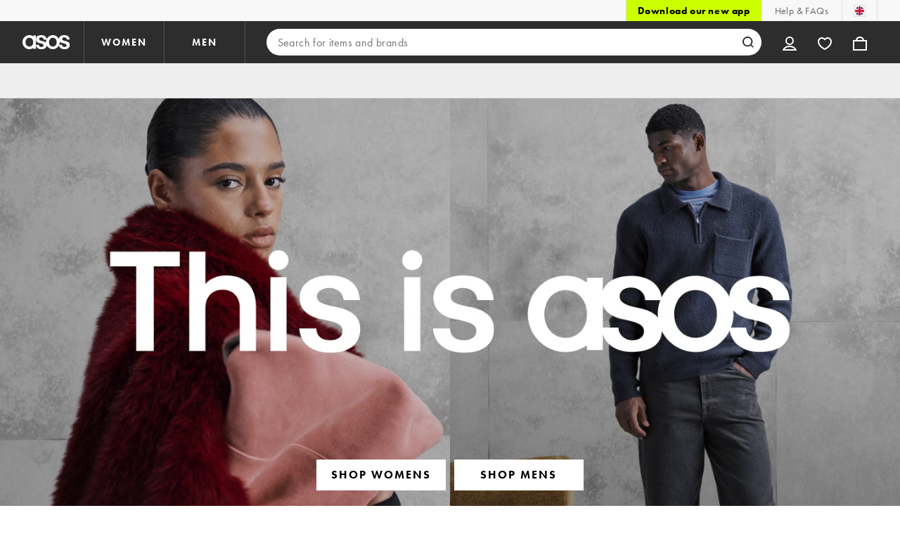

--- FILE ---
content_type: text/html; charset=utf-8
request_url: https://www.asos.com/
body_size: 48980
content:

    <!DOCTYPE html>
    <!--13.0.0-218-144305f6-->
    <html lang="en-GB" data-platform="desktop" data-store-code="COM" data-country-code="GB" data-gender="null" data-sct-version="13.0.0-218-144305f6">
      <head><script>!function(i,n){let o=window[i]=window[i]||{};o=o[n]=o[n]||{},o._cookieData={initialLength:document.cookie.length,initialCount:document.cookie.split(";").length}}("asos","siteChrome");
//# sourceMappingURL=https://assets.asosservices.com/sitechromepublisher/cookieScript.8ac7551e.inlined.js.map</script><meta charSet="utf-8"/><title>ASOS | Online Shopping for the Latest Clothes & Fashion</title><meta name="description" content="Discover the latest fashion trends with ASOS. Shop the new collection of clothing, footwear, accessories, beauty products and more. Order today from ASOS."/><meta name="p:domain_verify" content="7d543da16a86f7ad75c452097bfa9e47"/><meta name="msvalidate.01" content="0BC251BA275FCFB5D0505FEBC89F03B6"/><meta property="fb:app_id" content="123073601043263"/><meta name="viewport" content="width=device-width, initial-scale=1"/><meta name="Slurp" content="NOODP"/><meta name="Slurp" content="NOYDIR"/><link rel="apple-touch-icon" sizes="180x180" href="/apple-touch-icon.png"/><link rel="icon" type="image/png" sizes="32x32" href="/favicon-32x32.png"/><link rel="icon" type="image/png" sizes="16x16" href="/favicon-16x16.png"/><link rel="manifest" href="/manifest.json"/><link rel="mask-icon" href="/safari-pinned-tab.svg" color="#2d2d2d"/><link href="https://assets.asosservices.com" rel="preconnect"/><link href="https://ci.asosservices.com" rel="preconnect"/><link href="https://images.asos-media.com" rel="preconnect"/><link href="https://my.asos.com" rel="preconnect"/><link href="https://cdn.optimizely.com" rel="preconnect"/><meta name="theme-color" content="#2d2d2d"/><link rel="alternate" hreflang="es-ES" href="https://www.asos.com/es/" />    <link rel="alternate" hreflang="de-DE" href="https://www.asos.com/de/" />    <link rel="alternate" hreflang="en-AU" href="https://www.asos.com/au/" />    <link rel="alternate" hreflang="fr-FR" href="https://www.asos.com/fr/" />    <link rel="alternate" hreflang="da-DK" href="https://www.asos.com/dk/" />    <link rel="alternate" hreflang="en-GB" href="https://www.asos.com/" />    <link rel="alternate" hreflang="it-IT" href="https://www.asos.com/it/" />    <link rel="alternate" hreflang="nl-NL" href="https://www.asos.com/nl/" />    <link rel="alternate" hreflang="pl-PL" href="https://www.asos.com/pl/" />    <link rel="alternate" hreflang="en-US" href="https://www.asos.com/us/" />    <link rel="alternate" hreflang="sv-SE" href="https://www.asos.com/se/" /><link rel="canonical" href="https://www.asos.com/"/><link rel="preload" href="https://assets.asosservices.com/asos-ui/manifest/windowManifest.js" as="script"/><!--%#unless newRelicOffering%--><script src="https://assets.asosservices.com/sitechromepublisher/client.newrelicclient.4db16681eb58c2980a3a.js"></script><!--%/unless%--><!--%#if newRelicAppId}}<script>!function(n,e){const a=window.NREUM=window.NREUM||{};Object.assign(a,{init:{privacy:{cookies_enabled:!0}},loader_config:{accountID:e,trustKey:e,agentID:"{{newRelicAppId}}",licenseKey:n,applicationID:"{{newRelicAppId}}"},info:{beacon:"bam.nr-data.net",errorBeacon:"bam.nr-data.net",licenseKey:n,applicationID:"{{newRelicAppId}}",sa:1}})}("{{#if newRelicLicenseKey}}{{newRelicLicenseKey}}{{else}}3edea625b0{{/if}}","{{#if newRelicAccountId}}{{newRelicAccountId}}{{else}}711799{{/if}}");
//# sourceMappingURL=https://assets.asosservices.com/sitechromepublisher/newRelicSettingsScript.7ad45646.inlined.js.map</script>{{/if%--><!--%#if newRelicOffering}}<script src="https://assets.asosservices.com/sitechromepublisher/{{newRelicOffering}}.js"></script>{{/if%--><link rel="preload" href="https://assets.asosservices.com/fonts/futura-pt/book.1bb391ee.woff2" as="font" type="font/woff2" crossorigin="anonymous"/><link rel="preload" href="https://assets.asosservices.com/fonts/futura-pt/bold.11074381.woff2" as="font" type="font/woff2" crossorigin="anonymous"/><style>:root{--11lcxa5:#2d2d2d;--18bniqv:45,45,45;--1fot7dv:#000;--3pchel:#fff;--1cripqf:255,255,255;--4439lq:#525050;--f1xms7:#666;--10c6hzt:#767676;--h1m6hk:#929292;--na3s62:#ddd;--1wwppwc:#eee;--sm859b:#f8f8f8;--6gu3az:#f9f9f9;--1e93okh:#018849;--14cp6y8:#006637;--5eoeaa:#cceede;--a5az0j:#ff9c32;--fc982a:#b6752f;--1njx4kw:#ffebcc;--1cf22is:#0770cf;--lzto1h:#1862a5;--xes0jb:#cde2f5;--1xvrmqx:#d01345;--1j5f6ai:#fae7ec;--1mii22u:#ff3b30;--1ffq8ns:#6f5cff;--stskl1:#9797ff;--1lx7ll5:#4f41c5;--1asa9bf:#bfc9ff;--oyq41c:#f1efff;--19qikbp:#ff8753;--1gu65g4:#f75a27;--rrfoye:#ffd2bf;--cod972:#79e69e;--173zcrj:#5cd881;--19t30l9:#d7ffdb;--45kpnl:#212121;--198t7lw:#1f1e1e;--19n3pjb:#282828}
/*# sourceMappingURL=https://assets.asosservices.com/sitechromepublisher/palette.20d300df98.css.map */</style><style>/*! license: https://assets.asosservices.com/fonts/futura-pt/LICENSE.txt */@font-face{font-display:swap;font-family:futura-pt;font-style:normal;font-weight:400;src:url(https://assets.asosservices.com/fonts/futura-pt/book.1bb391ee.woff2) format("woff2")}</style><style>.leavesden1{font-size:18px;letter-spacing:.6px;line-height:24px}.leavesden1,.leavesden2{font-style:normal;font-weight:400}.leavesden2{font-size:16px;letter-spacing:.4px;line-height:22px}.leavesden3{font-size:14px;letter-spacing:.6px;line-height:20px}.leavesden3,.leavesden4{font-style:normal;font-weight:400}.leavesden4{font-size:12px;letter-spacing:.8px;line-height:16px}</style><style>/*! license: https://assets.asosservices.com/fonts/futura-pt/LICENSE.txt */@font-face{font-display:swap;font-family:futura-pt;font-style:normal;font-weight:700;src:url(https://assets.asosservices.com/fonts/futura-pt/bold.11074381.woff2) format("woff2")}</style><style>.barnsley1{font-size:60px;font-style:normal;font-weight:700;letter-spacing:1.5px;line-height:72px}.barnsley2{font-size:48px;line-height:56px}.barnsley2,.barnsley3{font-style:normal;font-weight:700;letter-spacing:1.2px}.barnsley3{font-size:36px;line-height:44px}.barnsley4{font-size:28px;line-height:36px}.barnsley4,.barnsley5{font-style:normal;font-weight:700;letter-spacing:1.2px}.barnsley5{font-size:24px;line-height:30px}.london1{font-size:18px;font-style:normal;font-weight:700;letter-spacing:.8px;line-height:24px}.london2{line-height:22px}.london2,.london2-button{font-size:16px;font-style:normal;font-weight:700;letter-spacing:.6px}.london2-button{line-height:18px}.london3{line-height:20px}.london3,.london3-button{font-size:14px;font-style:normal;font-weight:700;letter-spacing:.8px}.london3-button{line-height:16px}.london4{font-size:12px;letter-spacing:1px;line-height:16px}.london4,.london5{font-style:normal;font-weight:700}.london5{font-size:10px;letter-spacing:1.2px;line-height:14px}</style><style>/*! license: https://assets.asosservices.com/fonts/futura-pt/LICENSE.txt */@font-face{font-display:swap;font-family:futura-pt;font-style:normal;font-weight:500;src:url(https://assets.asosservices.com/fonts/futura-pt/demi.18851e1e.woff2) format("woff2")}</style><style>.asosWorld1{font-size:60px;letter-spacing:-1.8px;line-height:48px}.asosWorld1,.asosWorld2{font-style:normal;font-weight:500}.asosWorld2{font-size:48px;letter-spacing:-1.44px;line-height:38px}.asosWorld3{font-size:36px;font-style:normal;font-weight:500;letter-spacing:-1.08px;line-height:28px;text-transform:uppercase}</style><style>body{font-family:futura-pt,Tahoma,Geneva,Verdana,Arial,sans-serif}</style><link href="https://assets.asosservices.com/sitechromepublisher/vendors.2bd15dd0514c602d0c5b.css" rel="stylesheet"/><link href="https://assets.asosservices.com/sitechromepublisher/client.sitechrome.styles.f48c4fca162d0f26d5f7.css" rel="stylesheet"/><link rel="stylesheet" href="https://www.asos.com/assets/uilib/content-ui-library-5.0.0-82-ad2624ce.css" />
<link rel="alternate" hreflang="x-default" href="https://www.asos.com/">
<meta property="og:type" content="website" />
<meta property="og:site_name" content="ASOS" />
<meta property="og:image" content="https://content.asos-media.com/-/media/images/asos/logo/icon_svg.svg" />
<meta property="og:title" content="ASOS | Online Shopping for the Latest Clothes &amp; Fashion" />
<meta property="og:url" content="https://www.asos.com/" />
<meta property="og:description" content="Discover the latest fashion trends with ASOS. Shop the new collection of clothing, footwear, accessories, beauty products and more. Order today from ASOS." />
<meta property="twitter:card" content="summary" />
<meta property="twitter:site" content="@asos" />
<meta property="twitter:title" content="ASOS | Online Shopping for the Latest Clothes & Fashion" />
<meta property="twitter:description" content="Discover the latest fashion trends with ASOS. Shop the new collection of clothing, footwear, accessories, beauty products and more. Order today from ASOS." />
<div id="analytics" data-pagetype="Homepage" data-pagetitle="Home" data-breadcrumb="Home" ></div>

<!--Store: COM Lang:en-GB Country:GB--><script src="https://cdn.cookielaw.org/scripttemplates/otSDKStub.js" type="text/javascript" data-dlayer-ignore="true" data-document-language="true" data-domain-script="908f7fca-dbc5-4b3a-8f6b-ed734de0cb52"></script><script>function OptanonWrapper() {}</script>
<script>(window.BOOMR_mq=window.BOOMR_mq||[]).push(["addVar",{"rua.upush":"false","rua.cpush":"false","rua.upre":"false","rua.cpre":"false","rua.uprl":"false","rua.cprl":"false","rua.cprf":"false","rua.trans":"","rua.cook":"false","rua.ims":"false","rua.ufprl":"false","rua.cfprl":"false","rua.isuxp":"false","rua.texp":"norulematch","rua.ceh":"false","rua.ueh":"false","rua.ieh.st":"0"}]);</script>
<script>!function(){function o(n,i){if(n&&i)for(var r in i)i.hasOwnProperty(r)&&(void 0===n[r]?n[r]=i[r]:n[r].constructor===Object&&i[r].constructor===Object?o(n[r],i[r]):n[r]=i[r])}try{var n=decodeURIComponent("%7B%22AutoXHR%22%3A%20%7B%22monitorFetch%22%3A%20true%7D%2C%22ResourceTiming%22%3A%20%7B%20%22clearOnBeacon%22%3A%20true%20%7D%2C%22Akamai%22%3A%20%7B%22enabled%22%3Afalse%7D%7D");if(n.length>0&&window.JSON&&"function"==typeof window.JSON.parse){var i=JSON.parse(n);void 0!==window.BOOMR_config?o(window.BOOMR_config,i):window.BOOMR_config=i}}catch(r){window.console&&"function"==typeof window.console.error&&console.error("mPulse: Could not parse configuration",r)}}();</script>
                              <script>!function(e){var n="https://s.go-mpulse.net/boomerang/";if("True"=="True")e.BOOMR_config=e.BOOMR_config||{},e.BOOMR_config.PageParams=e.BOOMR_config.PageParams||{},e.BOOMR_config.PageParams.pci=!0,n="https://s2.go-mpulse.net/boomerang/";if(window.BOOMR_API_key="KEKMC-5QPEH-Y5FHE-8AH54-JDSN3",function(){function e(){if(!o){var e=document.createElement("script");e.id="boomr-scr-as",e.src=window.BOOMR.url,e.async=!0,i.parentNode.appendChild(e),o=!0}}function t(e){o=!0;var n,t,a,r,d=document,O=window;if(window.BOOMR.snippetMethod=e?"if":"i",t=function(e,n){var t=d.createElement("script");t.id=n||"boomr-if-as",t.src=window.BOOMR.url,BOOMR_lstart=(new Date).getTime(),e=e||d.body,e.appendChild(t)},!window.addEventListener&&window.attachEvent&&navigator.userAgent.match(/MSIE [67]\./))return window.BOOMR.snippetMethod="s",void t(i.parentNode,"boomr-async");a=document.createElement("IFRAME"),a.src="about:blank",a.title="",a.role="presentation",a.loading="eager",r=(a.frameElement||a).style,r.width=0,r.height=0,r.border=0,r.display="none",i.parentNode.appendChild(a);try{O=a.contentWindow,d=O.document.open()}catch(_){n=document.domain,a.src="javascript:var d=document.open();d.domain='"+n+"';void(0);",O=a.contentWindow,d=O.document.open()}if(n)d._boomrl=function(){this.domain=n,t()},d.write("<bo"+"dy onload='document._boomrl();'>");else if(O._boomrl=function(){t()},O.addEventListener)O.addEventListener("load",O._boomrl,!1);else if(O.attachEvent)O.attachEvent("onload",O._boomrl);d.close()}function a(e){window.BOOMR_onload=e&&e.timeStamp||(new Date).getTime()}if(!window.BOOMR||!window.BOOMR.version&&!window.BOOMR.snippetExecuted){window.BOOMR=window.BOOMR||{},window.BOOMR.snippetStart=(new Date).getTime(),window.BOOMR.snippetExecuted=!0,window.BOOMR.snippetVersion=12,window.BOOMR.url=n+"KEKMC-5QPEH-Y5FHE-8AH54-JDSN3";var i=document.currentScript||document.getElementsByTagName("script")[0],o=!1,r=document.createElement("link");if(r.relList&&"function"==typeof r.relList.supports&&r.relList.supports("preload")&&"as"in r)window.BOOMR.snippetMethod="p",r.href=window.BOOMR.url,r.rel="preload",r.as="script",r.addEventListener("load",e),r.addEventListener("error",function(){t(!0)}),setTimeout(function(){if(!o)t(!0)},3e3),BOOMR_lstart=(new Date).getTime(),i.parentNode.appendChild(r);else t(!1);if(window.addEventListener)window.addEventListener("load",a,!1);else if(window.attachEvent)window.attachEvent("onload",a)}}(),"".length>0)if(e&&"performance"in e&&e.performance&&"function"==typeof e.performance.setResourceTimingBufferSize)e.performance.setResourceTimingBufferSize();!function(){if(BOOMR=e.BOOMR||{},BOOMR.plugins=BOOMR.plugins||{},!BOOMR.plugins.AK){var n=""=="true"?1:0,t="",a="aokjc45yd4gjw2lumo5q-f-e8ae207f1-clientnsv4-s.akamaihd.net",i="false"=="true"?2:1,o={"ak.v":"39","ak.cp":"474324","ak.ai":parseInt("243464",10),"ak.ol":"0","ak.cr":9,"ak.ipv":4,"ak.proto":"h2","ak.rid":"e72a5de","ak.r":39738,"ak.a2":n,"ak.m":"dscx","ak.n":"essl","ak.bpcip":"3.148.145.0","ak.cport":55458,"ak.gh":"184.30.43.155","ak.quicv":"","ak.tlsv":"tls1.3","ak.0rtt":"","ak.0rtt.ed":"","ak.csrc":"-","ak.acc":"","ak.t":"1769235387","ak.ak":"hOBiQwZUYzCg5VSAfCLimQ==eNhZwaxfe0m2eLUIR8WOZ7IWd5QCTupPEYvqgcR333UEovZJFg7ojOucO9sZKe+HkdhZRbzGdHdnc8XlYmTics3BHjm7MnUsunqwZBlq7nhTRRkjRqI2W46nl4eMe3ibl0dHvUIX5qX1AFucxaWDoO69x7il8hH/DFzjlXqkmgmpmjqp68sPuxTvVBMJeXeTnHCw3x34AEaSeJoL9t2rEbRUCNAK5+C6g4vMH107bbPsGELxjW1gk/nrGBHbuakGXcJtYcH29Kn1JavTaiT/KRr+FuJQnVmL80ItYeFA6K/FwI0S+wB/vs4TZXAKwWzJrAOWi2qKy/9Ch0NGCcfuikYrMO7fst63LTDMaLRywXs11gvC7+5XNXAL2L+vzp+k8aUOGkijfJpU89xtdE7sPw6SnS8x3cGJY6L5D7DKky0=","ak.pv":"785","ak.dpoabenc":"","ak.tf":i};if(""!==t)o["ak.ruds"]=t;var r={i:!1,av:function(n){var t="http.initiator";if(n&&(!n[t]||"spa_hard"===n[t]))o["ak.feo"]=void 0!==e.aFeoApplied?1:0,BOOMR.addVar(o)},rv:function(){var e=["ak.bpcip","ak.cport","ak.cr","ak.csrc","ak.gh","ak.ipv","ak.m","ak.n","ak.ol","ak.proto","ak.quicv","ak.tlsv","ak.0rtt","ak.0rtt.ed","ak.r","ak.acc","ak.t","ak.tf"];BOOMR.removeVar(e)}};BOOMR.plugins.AK={akVars:o,akDNSPreFetchDomain:a,init:function(){if(!r.i){var e=BOOMR.subscribe;e("before_beacon",r.av,null,null),e("onbeacon",r.rv,null,null),r.i=!0}return this},is_complete:function(){return!0}}}}()}(window);</script></head>
      <body>
        <iframe sandbox="allow-scripts allow-same-origin allow-forms" id="secure-script-container" tabindex="-1" aria-hidden="true" style="visibility: hidden; position: absolute; left: 0; top: 0; height: 0; width: 0; border: none;"></iframe>
        <div id="chrome-main-content">
          <div class="chrome-main-content--accessible"><div id="chrome-welcome-mat"></div><div id="chrome-header"><header><a href="#chrome-app-container" class="BPHVVzR TYb4J9A EVhxZk8 leavesden2" data-testid="skip-to-content">Skip to main content</a><div class="Fmy9ifd" data-testid="unsupported-browser-message"><div class="dsEdn6o"><div class="AIkY9uF"><div class="m2JksKr TNLlZ7K london3">your browser is not supported</div><div class="j2eZ7P_ ZHWKoMf leavesden3">To use ASOS, we recommend using the latest versions of Chrome, Firefox, Safari or Edge</div></div></div></div><div class="vcXJfPO fVdHxMU" data-testid="topbar"><div class="m8VFiIf"><ul class="myUaKmo"><li><a href="https://www.asos.com/discover/our-apps?ctaref=topbar%7Cdownload+app%7Cour+apps" data-testid="download-app" class="eWFSkWC ZHWKoMf leavesden3">Download our new app</a></li><li><a href="https://www.asos.com/customer-care/" data-testid="help" class="R2BDZ6J TYb4J9A">Help &amp; FAQs</a></li><li><div class="RxHz4Yh" data-testid="country-selector"><button class="breiRmE TYb4J9A" data-testid="country-selector-btn" type="button" aria-label="You&#x27;re in United Kingdom Change"><img src="https://assets.asosservices.com/storesa/images/flags/gb.png" alt="United Kingdom" class="Oqkee2R"/></button></div></li></ul></div></div><div class="NHFyvmm headroom-wrapper"><div id="chrome-sticky-header" class="headroom headroom--unfixed"><div class="R9mnQSo"><div class="z8CtOyj fVdHxMU" data-testid="header"><div class="w45mOEA"><button class="btUA6FL" aria-label="Open navigation menu" data-testid="burger-menu-button"><span class="BKBoO9a TYb4J9A c_IO2I_ AYL96eR JpgornA isI7xiu"></span></button><a class="afrMdWS TYb4J9A" href="https://www.asos.com/" data-testid="asoslogo"><img alt="ASOS home" src="[data-uri]" class="D5Ykbau"/></a><ul class="zSeAQkS Z0N9JbW" data-testid="floornav"><li><a class="izvZA3y fVdHxMU TYb4J9A" data-testid="women-floor" href="https://www.asos.com/women/" id="women-floor">WOMEN</a></li><li><a class="izvZA3y fVdHxMU TYb4J9A" data-testid="men-floor" href="https://www.asos.com/men/" id="men-floor">MEN</a></li></ul><div class="x0RFhM4"><div class="jgxJaMT" data-testid="search-overlay-shadow" aria-hidden="true" role="presentation"></div><form action="//www.asos.com/search/" class="zel29Kx" data-testid="search-form" method="get"><div class="MsBN5Ou" data-testid="search-field"><span class="oZmI2CF" aria-hidden="true"></span><input type="search" id="chrome-search" name="q" class="KRZT5cj fVdHxMU TYb4J9A" autoComplete="off" autoCorrect="off" spellcheck="off" placeholder="Search for items and brands" data-testid="search-input" aria-autocomplete="list" aria-haspopup="listbox" aria-describedby="search-instructions" aria-label="Search for items and brands" maxLength="150" value=""/><div id="search-instructions" class="ZOmZepG">Begin typing to search, use arrow keys to navigate, enter to select</div><button class="vjmVpyd" type="submit" disabled="" data-testid="search-button-inline"><svg viewBox="0 0 17 17" role="img" aria-labelledby="search-icon"><title id="search-icon">Search</title><path fill="currentColor" fill-rule="nonzero" d="M7.65 15.3a7.65 7.65 0 1 1 5.997-2.9c-.01.012 3.183 3.297 3.183 3.297l-1.22 1.18s-3.144-3.283-3.154-3.275A7.618 7.618 0 0 1 7.65 15.3zm0-2a5.65 5.65 0 1 0 0-11.3 5.65 5.65 0 0 0 0 11.3z"></path></svg></button><div class="GSho_2H"><div class="E6GUnIS AQi6YMD" aria-live="polite"></div></div></div></form></div></div><ul class="hv2vTHr" data-testid="widgets"><li class="mZvZT9m S0a1Qri"><div><div><div id="myAccountDropdown" class="OVxuqjQ"><button type="button" icon="dejKRrj c_IO2I_" icontype="accountUnfilled" data-testid="myAccountIcon" class="KH34gk4 TYb4J9A mSjTvvT" aria-expanded="false" aria-controls="myaccount-dropdown" aria-label="My Account"><span type="accountUnfilled" class="dejKRrj c_IO2I_ AYL96eR JpgornA isI7xiu"></span></button><div class="KjCxFll" data-testid="myaccount-dropdown" id="myaccount-dropdown"><div class="EGwAGf7"><div class="fZwceSp"><div class="DevVB66"><div class="OPGaUix"><div class="cXZXqST"><span class="DwRt6tf AAonn85 london2">Welcome to ASOS</span><span class="xbfHIic"><button data-testid="signin-link" role="link" class="qQoHatg sY3mB1c london3-button UNPPQ3g _whpW_Q" type="button"><span class="IoxIrTY">Sign In</span></button><button data-testid="signup-link" role="link" class="qQoHatg sY3mB1c london3-button hgH_Y9G _whpW_Q" type="button"><span class="IoxIrTY">Join</span></button></span></div></div><div class="wS_YkOh"><ul class="F7CGtue"><li><a href="https://my.asos.com/my-account?country=GB&amp;keyStoreDataversion=qx71qrg-45&amp;lang=en-GB&amp;nlid=nav%20header&amp;store=COM" class="PMznYv3 TYb4J9A EVhxZk8 leavesden2" data-testid="myaccount-link"><span class="pggyrBd FfmKyt0 ZqXYTuz"></span>My Account</a></li><li><a href="https://my.asos.com/my-account/orders?country=GB&amp;keyStoreDataversion=qx71qrg-45&amp;lang=en-GB&amp;nlid=nav%20header&amp;store=COM" class="PMznYv3 TYb4J9A EVhxZk8 leavesden2" data-testid="myorders-link"><span class="cWzaeb1 FfmKyt0 ZqXYTuz"></span>My Orders</a></li></ul></div></div></div></div></div></div></div></div></li><li class="mZvZT9m"><a type="a" href="https://www.asos.com/saved-lists/?nlid=nav header" icon="vQeUV7s c_IO2I_" icontype="heartUnfilled" data-testid="savedItemsIcon" class="KH34gk4 TYb4J9A mSjTvvT" aria-label="Saved Items"><span type="heartUnfilled" class="vQeUV7s c_IO2I_ AYL96eR JpgornA isI7xiu"></span></a></li><li class="mZvZT9m"><a type="a" href="https://www.asos.com/bag?nlid=nav header" icon="LpoEdV8 c_IO2I_" icontype="bagUnfilled" data-testid="miniBagIcon" class="KH34gk4 TYb4J9A mSjTvvT" aria-label="Bag %{smart_count} item |||| %{smart_count} items"><span type="bagUnfilled" class="LpoEdV8 c_IO2I_ AYL96eR JpgornA isI7xiu"></span></a></li></ul></div></div><div class="AIjKzKx"><div><nav aria-hidden="true" aria-label="false" class="VylGWEt LZ9LVYB" data-testid="primarynav-large"><div role="tablist" class="x_RqXmD" tabindex="-1"><button id="tab-57242f2c-d207-471c-95b1-31d6839df360" data-id="57242f2c-d207-471c-95b1-31d6839df360" data-index="0" class="yI6sHXc TYb4J9A fVdHxMU" role="tab" aria-controls="57242f2c-d207-471c-95b1-31d6839df360" aria-selected="false" data-testid="primarynav-button"><span class="cSfPh9_ h9iITxj TYb4J9A"><span>Sale</span></span></button><div id="57242f2c-d207-471c-95b1-31d6839df360" role="tabpanel" aria-hidden="true" aria-labelledby="tab-57242f2c-d207-471c-95b1-31d6839df360" class="EsGFLPm"><div class="q1Xq2PY" data-testid="secondarynav-container"><div class="C8F3KZ5" aria-hidden="true" data-testid="backdrop"></div><div class="M8Zxf1o"><nav class="GL2wQf0" data-id="57242f2c-d207-471c-95b1-31d6839df360" data-testid="secondarynav-flyout" aria-label="Secondary Navigation"><div class="ZAntzlZ MV4Uu8x"><div id="93621d77-e6d0-4f3c-be35-0e06a981de22" class="D_5cNi8 TNLlZ7K london3">SHOP BY PRODUCT</div><ul aria-labelledby="93621d77-e6d0-4f3c-be35-0e06a981de22" class="c2oEXGw"><li><a class="R5kwVNg ZHWKoMf leavesden3 ByM_HVJ TYb4J9A IYWNptd" data-testid="text-link" data-first="true" href="https://www.asos.com/women/sale/ctas/sale-edit-2/cat/?cid=28040#nlid=ww|sale|shop+by+product|sale+selling+fast">SALE Selling fast</a></li><li><a class="R5kwVNg ZHWKoMf leavesden3 ByM_HVJ TYb4J9A IYWNptd" data-testid="text-link" href="https://www.asos.com/women/sale/ctas/sale-edit-4/cat/?cid=28042#nlid=ww|sale|shop+by+product|sale+winter+essentials">SALE Winter essentials</a></li><li><a class="R5kwVNg ZHWKoMf leavesden3 ByM_HVJ TYb4J9A IYWNptd" data-testid="text-link" href="https://www.asos.com/women/sale/ctas/sale-edit-1/cat/?cid=28039#nlid=ww|sale|shop+by+product|sale+winter+sun">SALE Winter Sun</a></li><li><a class="R5kwVNg ZHWKoMf leavesden3 ByM_HVJ TYb4J9A jvta8m3 TNLlZ7K london3" data-testid="text-link" href="https://www.asos.com/women/sale/cat/?cid=7046#nlid=ww|sale|shop+by+product|sale+view+all">SALE View all</a></li><li><a class="R5kwVNg ZHWKoMf leavesden3 ByM_HVJ TYb4J9A" data-testid="text-link" href="https://www.asos.com/women/sale/dresses/cat/?cid=5235#nlid=ww|sale|shop+by+product|sale+dresses">SALE Dresses</a></li><li><a class="R5kwVNg ZHWKoMf leavesden3 ByM_HVJ TYb4J9A" data-testid="text-link" href="https://www.asos.com/women/sale/tops/cat/?cid=4167#nlid=ww|sale|shop+by+product|sale+tops">SALE Tops</a></li><li><a class="R5kwVNg ZHWKoMf leavesden3 ByM_HVJ TYb4J9A" data-testid="text-link" href="https://www.asos.com/women/sale/knitwear/cat/?cid=2893#nlid=ww|sale|shop+by+product|sale+jumpers+%26+cardigans">SALE Jumpers &amp; Cardigans</a></li><li><a class="R5kwVNg ZHWKoMf leavesden3 ByM_HVJ TYb4J9A" data-testid="text-link" href="https://www.asos.com/women/sale/jackets-coats/cat/?cid=2110#nlid=ww|sale|shop+by+product|sale+coats+%26+jackets">SALE Coats &amp; Jackets</a></li><li><a class="R5kwVNg ZHWKoMf leavesden3 ByM_HVJ TYb4J9A" data-testid="text-link" href="https://www.asos.com/women/sale/trousers-leggings/cat/?cid=1928#nlid=ww|sale|shop+by+product|sale+trousers+%26+leggings">SALE Trousers &amp; Leggings</a></li><li><a class="R5kwVNg ZHWKoMf leavesden3 ByM_HVJ TYb4J9A" data-testid="text-link" href="https://www.asos.com/women/sale/jeans/cat/?cid=4331#nlid=ww|sale|shop+by+product|sale+jeans">SALE Jeans</a></li><li><a class="R5kwVNg ZHWKoMf leavesden3 ByM_HVJ TYb4J9A" data-testid="text-link" href="https://www.asos.com/women/sale/sportswear/cat/?cid=26953#nlid=ww|sale|shop+by+product|sale+activewear">SALE Activewear</a></li><li><a class="R5kwVNg ZHWKoMf leavesden3 ByM_HVJ TYb4J9A" data-testid="text-link" href="https://www.asos.com/women/sale/accessories/cat/?cid=1929#nlid=ww|sale|shop+by+product|sale+accessories">SALE Accessories</a></li><li><a class="R5kwVNg ZHWKoMf leavesden3 ByM_HVJ TYb4J9A" data-testid="text-link" href="https://www.asos.com/women/sale/accessories/bags-purses/cat/?cid=9714#nlid=ww|sale|shop+by+product|sale+bags+%26+purses">SALE Bags &amp; Purses</a></li><li><a class="R5kwVNg ZHWKoMf leavesden3 ByM_HVJ TYb4J9A" data-testid="text-link" href="https://www.asos.com/women/sale/dresses/evening-dresses/cat/?cid=15622#nlid=ww|sale|shop+by+product|sale+evening+dresses">SALE Evening Dresses</a></li><li><a class="R5kwVNg ZHWKoMf leavesden3 ByM_HVJ TYb4J9A" data-testid="text-link" href="https://www.asos.com/women/sale/face-body/cat/?cid=11414#nlid=ww|sale|shop+by+product|sale+face+%2B+body">SALE Face + Body</a></li><li><a class="R5kwVNg ZHWKoMf leavesden3 ByM_HVJ TYb4J9A" data-testid="text-link" href="https://www.asos.com/women/sale/hoodies-sweatshirts/cat/?cid=20580#nlid=ww|sale|shop+by+product|sale+hoodies+%26+sweatshirts">SALE Hoodies &amp; Sweatshirts</a></li><li><a class="R5kwVNg ZHWKoMf leavesden3 ByM_HVJ TYb4J9A" data-testid="text-link" href="https://www.asos.com/women/sale/accessories/jewellery/cat/?cid=1930#nlid=ww|sale|shop+by+product|sale+jewellery+%26+watches">SALE Jewellery &amp; Watches</a></li><li><a class="R5kwVNg ZHWKoMf leavesden3 ByM_HVJ TYb4J9A" data-testid="text-link" href="https://www.asos.com/women/sale/jumpsuits-playsuits/cat/?cid=9638#nlid=ww|sale|shop+by+product|sale+jumpsuits+%26+playsuits">SALE Jumpsuits &amp; Playsuits</a></li><li><a class="R5kwVNg ZHWKoMf leavesden3 ByM_HVJ TYb4J9A" data-testid="text-link" href="https://www.asos.com/women/sale/lingerie-nightwear/cat/?cid=1940#nlid=ww|sale|shop+by+product|sale+lingerie+%26+nightwear">SALE Lingerie &amp; Nightwear</a></li><li><a class="R5kwVNg ZHWKoMf leavesden3 ByM_HVJ TYb4J9A" data-testid="text-link" href="https://www.asos.com/women/sale/premium-brands/cat/?cid=11625#nlid=ww|sale|shop+by+product|sale+premium+brands">SALE Premium brands</a></li><li><a class="R5kwVNg ZHWKoMf leavesden3 ByM_HVJ TYb4J9A" data-testid="text-link" href="https://www.asos.com/women/sale/shoes/cat/?cid=1931#nlid=ww|sale|shop+by+product|sale+shoes">SALE Shoes</a></li><li><a class="R5kwVNg ZHWKoMf leavesden3 ByM_HVJ TYb4J9A" data-testid="text-link" href="https://www.asos.com/women/sale/skirts/cat/?cid=3149#nlid=ww|sale|shop+by+product|sale+skirts">SALE Skirts</a></li><li><a class="R5kwVNg ZHWKoMf leavesden3 ByM_HVJ TYb4J9A" data-testid="text-link" href="https://www.asos.com/women/sale/socks-tights/cat/?cid=10517#nlid=ww|sale|shop+by+product|sale+socks+%26+tights">SALE Socks &amp; Tights</a></li><li><a class="R5kwVNg ZHWKoMf leavesden3 ByM_HVJ TYb4J9A" data-testid="text-link" href="https://www.asos.com/women/sale/swimwear-beachwear/cat/?cid=5263#nlid=ww|sale|shop+by+product|sale+swimwear">SALE Swimwear</a></li><li><a class="R5kwVNg ZHWKoMf leavesden3 ByM_HVJ TYb4J9A" data-testid="text-link" href="https://www.asos.com/women/sale/tops/t-shirts-vests/cat/?cid=20581#nlid=ww|sale|shop+by+product|sale+t-shirts+%26+vests">SALE T-shirts &amp; Vests</a></li><li><a class="R5kwVNg ZHWKoMf leavesden3 ByM_HVJ TYb4J9A" data-testid="text-link" href="https://www.asos.com/women/sale/shoes/trainers/cat/?cid=20494#nlid=ww|sale|shop+by+product|sale+trainers">SALE Trainers</a></li><li><a class="R5kwVNg ZHWKoMf leavesden3 ByM_HVJ TYb4J9A" data-testid="text-link" href="https://www.asos.com/women/vintage/trial-18/cat/?cid=51069#nlid=ww|sale|shop+by+product|sale+vintage">SALE Vintage</a></li><li><a class="R5kwVNg ZHWKoMf leavesden3 ByM_HVJ TYb4J9A jvta8m3 TNLlZ7K london3" data-testid="text-link" href="https://www.asos.com/women/sale/a-to-z-of-brands/cat/?cid=5526#nlid=ww|sale|shop+by+product|a-z+of+brands">A-Z of brands</a></li></ul></div><div class="ZAntzlZ gQnHLST"><div id="bfa5af7a-d3ba-436d-8b7d-ce5ee696a3fd" class="D_5cNi8 TNLlZ7K london3">SHOP BY PRICE</div><ul class="eJBAnNI" aria-labelledby="bfa5af7a-d3ba-436d-8b7d-ce5ee696a3fd"><li class="M7gocsy"><a href="https://www.asos.com/women/sale/ctas/price-point-2/cat/?cid=51237#nlid=ww|sale|shop+by+price|sale+under+%C2%A310"><div class="t59WK7b"><div aria-hidden="true" class="WMI3f1T nU2sw3N hTHiegI" role="presentation" title="Sale under £10"></div></div><span class="tL3v8fO ZHWKoMf leavesden3 ByM_HVJ">Sale under £10</span></a></li><li class="M7gocsy"><a href="https://www.asos.com/women/sale/ctas/sale-edit-8/cat/?cid=28252#nlid=ww|sale|shop+by+price|rainy+days+under+%C2%A310"><div class="t59WK7b"><div aria-hidden="true" class="WMI3f1T nU2sw3N hTHiegI" role="presentation" title="Rainy days under £10"></div></div><span class="tL3v8fO ZHWKoMf leavesden3 ByM_HVJ">Rainy days under £10</span></a></li><li class="M7gocsy"><a href="https://www.asos.com/women/ctas/hp-edit-4/cat/?cid=50599#nlid=ww|sale|shop+by+price|winter+under+%C2%A320"><div class="t59WK7b"><div aria-hidden="true" class="WMI3f1T nU2sw3N hTHiegI" role="presentation" title="Winter under £20"></div></div><span class="tL3v8fO ZHWKoMf leavesden3 ByM_HVJ">Winter under £20</span></a></li><li class="M7gocsy"><a href="https://www.asos.com/women/sale/ctas/price-point-4/cat/?cid=51239#nlid=ww|sale|shop+by+price|sale+under+%C2%A315"><div class="t59WK7b"><div aria-hidden="true" class="WMI3f1T nU2sw3N hTHiegI" role="presentation" title="Sale under £15"></div></div><span class="tL3v8fO ZHWKoMf leavesden3 ByM_HVJ">Sale under £15</span></a></li></ul></div><div class="ZAntzlZ gQnHLST"><div id="d8553bbf-dc8b-4018-98aa-0056c1fb5806" class="D_5cNi8 TNLlZ7K london3">SHOP BY SIZE</div><ul class="kwGLqbY" aria-labelledby="d8553bbf-dc8b-4018-98aa-0056c1fb5806"><li class="qy3o1dy"><a href="https://www.asos.com/women/sale/ctas/size-6/cat/?cid=51494#nlid=ww|sale|shop+by+size|size+6"><div class="DAWbaL1"><div aria-hidden="true" class="UM_y1IM nU2sw3N hTHiegI" role="presentation"></div></div><div class="D6_Ku8t TYb4J9A"><span class="Y101qby ZHWKoMf leavesden3 ByM_HVJ">Size 6</span></div></a></li><li class="qy3o1dy"><a href="https://www.asos.com/women/sale/ctas/size-8/cat/?cid=51495#nlid=ww|sale|shop+by+size|size+8"><div class="DAWbaL1"><div aria-hidden="true" class="UM_y1IM nU2sw3N hTHiegI" role="presentation"></div></div><div class="D6_Ku8t TYb4J9A"><span class="Y101qby ZHWKoMf leavesden3 ByM_HVJ">Size 8</span></div></a></li><li class="qy3o1dy"><a href="https://www.asos.com/women/sale/ctas/size-10/cat/?cid=51498#nlid=ww|sale|shop+by+size|size+10"><div class="DAWbaL1"><div aria-hidden="true" class="UM_y1IM nU2sw3N hTHiegI" role="presentation"></div></div><div class="D6_Ku8t TYb4J9A"><span class="Y101qby ZHWKoMf leavesden3 ByM_HVJ">Size 10</span></div></a></li><li class="qy3o1dy"><a href="https://www.asos.com/women/sale/ctas/size-12/cat/?cid=51499#nlid=ww|sale|shop+by+size|size+12"><div class="DAWbaL1"><div aria-hidden="true" class="UM_y1IM nU2sw3N hTHiegI" role="presentation"></div></div><div class="D6_Ku8t TYb4J9A"><span class="Y101qby ZHWKoMf leavesden3 ByM_HVJ">Size 12</span></div></a></li><li class="qy3o1dy"><a href="https://www.asos.com/women/sale/ctas/size-14/cat/?cid=51500#nlid=ww|sale|shop+by+size|size+14"><div class="DAWbaL1"><div aria-hidden="true" class="UM_y1IM nU2sw3N hTHiegI" role="presentation"></div></div><div class="D6_Ku8t TYb4J9A"><span class="Y101qby ZHWKoMf leavesden3 ByM_HVJ">Size 14</span></div></a></li><li class="qy3o1dy"><a data-last="true" href="https://www.asos.com/women/sale/ctas/size-16/cat/?cid=51501#nlid=ww|sale|shop+by+size|size+16%2B"><div class="DAWbaL1"><div aria-hidden="true" class="UM_y1IM nU2sw3N hTHiegI" role="presentation"></div></div><div class="D6_Ku8t TYb4J9A"><span class="Y101qby ZHWKoMf leavesden3 ByM_HVJ">Size 16+</span></div></a></li></ul></div></nav></div></div></div><button id="tab-1020946c-8949-4e9c-9719-43435002bcd4" data-id="1020946c-8949-4e9c-9719-43435002bcd4" data-index="1" class="yI6sHXc TYb4J9A fVdHxMU" role="tab" aria-controls="1020946c-8949-4e9c-9719-43435002bcd4" aria-selected="false" data-testid="primarynav-button"><span class="cSfPh9_"><span>New in</span></span></button><div id="1020946c-8949-4e9c-9719-43435002bcd4" role="tabpanel" aria-hidden="true" aria-labelledby="tab-1020946c-8949-4e9c-9719-43435002bcd4" class="EsGFLPm"><div class="q1Xq2PY" data-testid="secondarynav-container"><div class="C8F3KZ5" aria-hidden="true" data-testid="backdrop"></div><div class="M8Zxf1o"><nav class="GL2wQf0" data-id="1020946c-8949-4e9c-9719-43435002bcd4" data-testid="secondarynav-flyout" aria-label="Secondary Navigation"><div class="ZAntzlZ gQnHLST"><div id="f44ea221-7a84-41d3-8d75-6ef255f95b3c" class="D_5cNi8 TNLlZ7K london3">NEW PRODUCTS</div><ul aria-labelledby="f44ea221-7a84-41d3-8d75-6ef255f95b3c" class="c2oEXGw"><li><a class="R5kwVNg ZHWKoMf leavesden3 ByM_HVJ TYb4J9A jvta8m3 TNLlZ7K london3" data-testid="text-link" data-first="true" href="https://www.asos.com/women/new-in/cat/?cid=27108#nlid=ww|new+in|new+products|view+all">View all</a></li><li><a class="R5kwVNg ZHWKoMf leavesden3 ByM_HVJ TYb4J9A jvta8m3 TNLlZ7K london3" data-testid="text-link" href="https://www.asos.com/women/new-in/new-in-today/cat/?cid=51163#nlid=ww|new+in|new+products|new+in:+today">New In: Today</a></li><li><a class="R5kwVNg ZHWKoMf leavesden3 ByM_HVJ TYb4J9A jvta8m3 TNLlZ7K london3" data-testid="text-link" href="https://www.asos.com/women/ctas/hub-edit-12/cat/?cid=51126#nlid=ww|new+in|new+products|new+in:+selling+fast">New In: Selling Fast</a></li><li><a class="R5kwVNg ZHWKoMf leavesden3 ByM_HVJ TYb4J9A" data-testid="text-link" href="https://www.asos.com/women/new-in/new-in-clothing/cat/?cid=2623#nlid=ww|new+in|new+products|clothing">Clothing</a></li><li><a class="R5kwVNg ZHWKoMf leavesden3 ByM_HVJ TYb4J9A" data-testid="text-link" href="https://www.asos.com/women/new-in/new-in-clothing/cat/?cid=2623&amp;refine=attribute_10992:61379#nlid=ww|new+in|new+products|dresses">Dresses</a></li><li><a class="R5kwVNg ZHWKoMf leavesden3 ByM_HVJ TYb4J9A" data-testid="text-link" href="https://www.asos.com/women/new-in/new-in-clothing/cat/?cid=2623&amp;refine=attribute_10992:61383#nlid=ww|new+in|new+products|tops">Tops</a></li><li><a class="R5kwVNg ZHWKoMf leavesden3 ByM_HVJ TYb4J9A" data-testid="text-link" href="https://www.asos.com/women/new-in/new-in-shoes/cat/?cid=6992#nlid=ww|new+in|new+products|shoes">Shoes</a></li><li><a class="R5kwVNg ZHWKoMf leavesden3 ByM_HVJ TYb4J9A" data-testid="text-link" href="https://www.asos.com/women/new-in/new-in-clothing/cat/?cid=2623&amp;refine=attribute_1047:8387,8404#nlid=ww|new+in|new+products|jumpers+%26+cardigans">Jumpers &amp; Cardigans</a></li><li><a class="R5kwVNg ZHWKoMf leavesden3 ByM_HVJ TYb4J9A" data-testid="text-link" href="https://www.asos.com/women/new-in/new-in-clothing/cat/?cid=2623&amp;refine=attribute_10992:61377#nlid=ww|new+in|new+products|jeans+%26+trousers">Jeans &amp; Trousers</a></li><li><a class="R5kwVNg ZHWKoMf leavesden3 ByM_HVJ TYb4J9A" data-testid="text-link" href="https://www.asos.com/women/new-in/new-in-lingerie-nightwear/cat/?cid=52294#nlid=ww|new+in|new+products|lingerie+%26+nightwear">Lingerie &amp; Nightwear</a></li><li><a class="R5kwVNg ZHWKoMf leavesden3 ByM_HVJ TYb4J9A" data-testid="text-link" href="https://www.asos.com/women/new-in/new-in-face-body/cat/?cid=2426#nlid=ww|new+in|new+products|face+%2B+body">Face + Body</a></li><li><a class="R5kwVNg ZHWKoMf leavesden3 ByM_HVJ TYb4J9A" data-testid="text-link" href="https://www.asos.com/women/new-in/new-in-accessories/cat/?cid=27109#nlid=ww|new+in|new+products|accessories">Accessories</a></li></ul></div><div class="ZAntzlZ gQnHLST"><div id="9cbf204f-7ab3-4ccb-b806-945ba27cc628" class="D_5cNi8 TNLlZ7K london3">Winter</div><ul class="kwGLqbY" aria-labelledby="9cbf204f-7ab3-4ccb-b806-945ba27cc628"><li class="qy3o1dy"><a href="https://www.asos.com/women/seasonal/winter-essentials/cat/?cid=20061#nlid=ww|new+in|winter|essentials"><div class="DAWbaL1"><div aria-hidden="true" class="UM_y1IM nU2sw3N hTHiegI" role="presentation"></div></div><div class="D6_Ku8t TYb4J9A"><span class="Y101qby ZHWKoMf leavesden3 ByM_HVJ">Essentials</span></div></a></li><li class="qy3o1dy"><a href="https://www.asos.com/women/loungewear/cat/?cid=21867#nlid=ww|new+in|winter|loungewear"><div class="DAWbaL1"><div aria-hidden="true" class="UM_y1IM nU2sw3N hTHiegI" role="presentation"></div></div><div class="D6_Ku8t TYb4J9A"><span class="Y101qby ZHWKoMf leavesden3 ByM_HVJ">Loungewear</span></div></a></li><li class="qy3o1dy"><a href="https://www.asos.com/women/ctas/australia-online-fashion-7/cat/?cid=16645#nlid=ww|new+in|winter|winter+sun"><div class="DAWbaL1"><div aria-hidden="true" class="UM_y1IM nU2sw3N hTHiegI" role="presentation"></div></div><div class="D6_Ku8t TYb4J9A"><span class="Y101qby ZHWKoMf leavesden3 ByM_HVJ">Winter sun</span></div></a></li><li class="qy3o1dy"><a href="https://www.asos.com/women/ctas/italy-online-fashion-3/cat/?cid=15358#nlid=ww|new+in|winter|heavy-weight"><div class="DAWbaL1"><div aria-hidden="true" class="UM_y1IM nU2sw3N hTHiegI" role="presentation"></div></div><div class="D6_Ku8t TYb4J9A"><span class="Y101qby ZHWKoMf leavesden3 ByM_HVJ">Heavy-weight</span></div></a></li><li class="qy3o1dy"><a href="https://www.asos.com/women/ctas/fashion-online-19/cat/?cid=13523#nlid=ww|new+in|winter|leather+%26+suede"><div class="DAWbaL1"><div aria-hidden="true" class="UM_y1IM nU2sw3N hTHiegI" role="presentation"></div></div><div class="D6_Ku8t TYb4J9A"><span class="Y101qby ZHWKoMf leavesden3 ByM_HVJ">Leather &amp; suede</span></div></a></li><li class="qy3o1dy"><a href="https://www.asos.com/women/shoes/boots/cat/?cid=6455#nlid=ww|new+in|winter|boots"><div class="DAWbaL1"><div aria-hidden="true" class="UM_y1IM nU2sw3N hTHiegI" role="presentation"></div></div><div class="D6_Ku8t TYb4J9A"><span class="Y101qby ZHWKoMf leavesden3 ByM_HVJ">Boots</span></div></a></li></ul></div><div class="ZAntzlZ gQnHLST"><div id="c86c363e-9e36-446d-a066-561549ec512f" class="D_5cNi8 TNLlZ7K london3">Your Most Hyped</div><ul class="kwGLqbY" aria-labelledby="c86c363e-9e36-446d-a066-561549ec512f"><li class="qy3o1dy"><a href="https://www.asos.com/women/your-most-hyped/cat/?cid=51674#nlid=ww|new+in|your+most+hyped|view+all"><div class="DAWbaL1"><div aria-hidden="true" class="UM_y1IM nU2sw3N hTHiegI" role="presentation"></div></div><div class="D6_Ku8t TYb4J9A"><span class="Y101qby ZHWKoMf leavesden3 ByM_HVJ">View All</span></div></a></li><li class="qy3o1dy"><a href="https://www.asos.com/women/your-most-hyped/dresses/cat/?cid=51676#nlid=ww|new+in|your+most+hyped|dresses"><div class="DAWbaL1"><div aria-hidden="true" class="UM_y1IM nU2sw3N hTHiegI" role="presentation"></div></div><div class="D6_Ku8t TYb4J9A"><span class="Y101qby ZHWKoMf leavesden3 ByM_HVJ">Dresses</span></div></a></li><li class="qy3o1dy"><a href="https://www.asos.com/women/your-most-hyped/tops/cat/?cid=51675#nlid=ww|new+in|your+most+hyped|tops"><div class="DAWbaL1"><div aria-hidden="true" class="UM_y1IM nU2sw3N hTHiegI" role="presentation"></div></div><div class="D6_Ku8t TYb4J9A"><span class="Y101qby ZHWKoMf leavesden3 ByM_HVJ">Tops</span></div></a></li><li class="qy3o1dy"><a href="https://www.asos.com/women/your-most-hyped/knits-sweats/cat/?cid=51677#nlid=ww|new+in|your+most+hyped|knits+%26+sweats"><div class="DAWbaL1"><div aria-hidden="true" class="UM_y1IM nU2sw3N hTHiegI" role="presentation"></div></div><div class="D6_Ku8t TYb4J9A"><span class="Y101qby ZHWKoMf leavesden3 ByM_HVJ">Knits &amp; sweats</span></div></a></li><li class="qy3o1dy"><a href="https://www.asos.com/women/ctas/hub-edit-14/cat/?cid=51129#nlid=ww|new+in|your+most+hyped|collections"><div class="DAWbaL1"><div aria-hidden="true" class="UM_y1IM nU2sw3N hTHiegI" role="presentation"></div></div><div class="D6_Ku8t TYb4J9A"><span class="Y101qby ZHWKoMf leavesden3 ByM_HVJ KpA9hSm TNLlZ7K london3">Collections</span></div></a></li><li class="qy3o1dy"><a href="https://www.asos.com/women/ctas/womens-email-1/cat/?cid=17538#nlid=ww|new+in|your+most+hyped|restocking+soon"><div class="DAWbaL1"><div aria-hidden="true" class="UM_y1IM nU2sw3N hTHiegI" role="presentation"></div></div><div class="D6_Ku8t TYb4J9A"><span class="Y101qby ZHWKoMf leavesden3 ByM_HVJ KpA9hSm TNLlZ7K london3">Restocking soon</span></div></a></li></ul></div><div class="ZAntzlZ gQnHLST"><div id="a23298d9-2382-4314-a6d9-6acfd2403eda" class="D_5cNi8 TNLlZ7K london3">NEW EDITS</div><ul aria-labelledby="a23298d9-2382-4314-a6d9-6acfd2403eda" class="vimTOd2 TJ129zU"><li class="TyHLlbx"><a data-testid="marketing-image" data-last="true" href="https://www.asos.com/women/ctas/curated-category-4/cat/?cid=51450#nlid=ww|new+in|new+edits|hard+reset"><img class="m6NElHz nU2sw3N hTHiegI" style="min-height:100px;transition:height 0.2s" alt=""/><div class="Gul5384 k2foN9z gpXRza6"></div><span class="oeteTP1 AAonn85 london2 uW9LXW_">Hard Reset</span></a></li></ul></div></nav></div></div></div><button id="tab-96b432e3-d374-4293-8145-b00772447cde" data-id="96b432e3-d374-4293-8145-b00772447cde" data-index="2" class="yI6sHXc TYb4J9A fVdHxMU" role="tab" aria-controls="96b432e3-d374-4293-8145-b00772447cde" aria-selected="false" data-testid="primarynav-button"><span class="cSfPh9_"><span>Clothing</span></span></button><div id="96b432e3-d374-4293-8145-b00772447cde" role="tabpanel" aria-hidden="true" aria-labelledby="tab-96b432e3-d374-4293-8145-b00772447cde" class="EsGFLPm"><div class="q1Xq2PY" data-testid="secondarynav-container"><div class="C8F3KZ5" aria-hidden="true" data-testid="backdrop"></div><div class="M8Zxf1o"><nav class="GL2wQf0" data-id="96b432e3-d374-4293-8145-b00772447cde" data-testid="secondarynav-flyout" aria-label="Secondary Navigation"><div class="ZAntzlZ MV4Uu8x"><div id="ce3796cf-9b31-4e2d-afd7-9ca492b06ec4" class="D_5cNi8 TNLlZ7K london3">SHOP by product</div><ul aria-labelledby="ce3796cf-9b31-4e2d-afd7-9ca492b06ec4" class="c2oEXGw"><li><a class="R5kwVNg ZHWKoMf leavesden3 ByM_HVJ TYb4J9A jvta8m3 TNLlZ7K london3" data-testid="text-link" data-first="true" href="https://www.asos.com/women/ctas/usa-online-fashion-13/cat/?cid=16661#nlid=ww|clothing|shop+by+product|bestsellers">Bestsellers</a></li><li><a class="R5kwVNg ZHWKoMf leavesden3 ByM_HVJ TYb4J9A" data-testid="text-link" href="https://www.asos.com/women/new-in/new-in-clothing/cat/?cid=2623#nlid=ww|clothing|shop+by+product|new+in">New in</a></li><li><a class="R5kwVNg ZHWKoMf leavesden3 ByM_HVJ TYb4J9A" data-testid="text-link" href="https://www.asos.com/women/tops/cat/?cid=4169#nlid=ww|clothing|shop+by+product|tops">Tops</a></li><li><a class="R5kwVNg ZHWKoMf leavesden3 ByM_HVJ TYb4J9A" data-testid="text-link" href="https://www.asos.com/women/dresses/cat/?cid=8799#nlid=ww|clothing|shop+by+product|dresses">Dresses</a></li><li><a class="R5kwVNg ZHWKoMf leavesden3 ByM_HVJ TYb4J9A" data-testid="text-link" href="https://www.asos.com/women/jumpers-cardigans/cat/?cid=2637#nlid=ww|clothing|shop+by+product|jumpers+%26+cardigans">Jumpers &amp; Cardigans</a></li><li><a class="R5kwVNg ZHWKoMf leavesden3 ByM_HVJ TYb4J9A" data-testid="text-link" href="https://www.asos.com/women/coats-jackets/cat/?cid=2641#nlid=ww|clothing|shop+by+product|coats+%26+jackets">Coats &amp; Jackets</a></li><li><a class="R5kwVNg ZHWKoMf leavesden3 ByM_HVJ TYb4J9A" data-testid="text-link" href="https://www.asos.com/women/trousers-leggings/cat/?cid=2640#nlid=ww|clothing|shop+by+product|trousers+%26+leggings">Trousers &amp; Leggings</a></li><li><a class="R5kwVNg ZHWKoMf leavesden3 ByM_HVJ TYb4J9A" data-testid="text-link" href="https://www.asos.com/women/co-ords/cat/?cid=19632#nlid=ww|clothing|shop+by+product|co-ords">Co-ords</a></li><li><a class="R5kwVNg ZHWKoMf leavesden3 ByM_HVJ TYb4J9A" data-testid="text-link" href="https://www.asos.com/women/jeans/cat/?cid=3630#nlid=ww|clothing|shop+by+product|jeans">Jeans</a></li><li><a class="R5kwVNg ZHWKoMf leavesden3 ByM_HVJ TYb4J9A" data-testid="text-link" href="https://www.asos.com/women/lingerie-nightwear/cat/?cid=6046#nlid=ww|clothing|shop+by+product|lingerie+%26+nightwear">Lingerie &amp; Nightwear</a></li><li><a class="R5kwVNg ZHWKoMf leavesden3 ByM_HVJ TYb4J9A" data-testid="text-link" href="https://www.asos.com/women/loungewear/cat/?cid=21867#nlid=ww|clothing|shop+by+product|loungewear">Loungewear</a></li><li><a class="R5kwVNg ZHWKoMf leavesden3 ByM_HVJ TYb4J9A" data-testid="text-link" href="https://www.asos.com/women/sportswear/cat/?cid=26091#nlid=ww|clothing|shop+by+product|activewear">Activewear</a></li><li><a class="R5kwVNg ZHWKoMf leavesden3 ByM_HVJ TYb4J9A" data-testid="text-link" href="https://www.asos.com/women/tops/blouses/cat/?cid=15199#nlid=ww|clothing|shop+by+product|blouses">Blouses</a></li><li><a class="R5kwVNg ZHWKoMf leavesden3 ByM_HVJ TYb4J9A" data-testid="text-link" href="https://www.asos.com/women/curve-plus-size/cat/?cid=9577#nlid=ww|clothing|shop+by+product|curve+%26+plus+size">Curve &amp; Plus Size</a></li><li><a class="R5kwVNg ZHWKoMf leavesden3 ByM_HVJ TYb4J9A" data-testid="text-link" href="https://www.asos.com/women/hoodies-sweatshirts/cat/?cid=11321#nlid=ww|clothing|shop+by+product|hoodies+%26+sweatshirts">Hoodies &amp; Sweatshirts</a></li><li><a class="R5kwVNg ZHWKoMf leavesden3 ByM_HVJ TYb4J9A" data-testid="text-link" href="https://www.asos.com/women/jumpsuits-playsuits/cat/?cid=7618#nlid=ww|clothing|shop+by+product|jumpsuits+%26+playsuits">Jumpsuits &amp; Playsuits</a></li><li><a class="R5kwVNg ZHWKoMf leavesden3 ByM_HVJ TYb4J9A" data-testid="text-link" href="https://www.asos.com/women/maternity/cat/?cid=5813#nlid=ww|clothing|shop+by+product|maternity">Maternity</a></li><li><a class="R5kwVNg ZHWKoMf leavesden3 ByM_HVJ TYb4J9A" data-testid="text-link" href="https://www.asos.com/women/petite/cat/?cid=4177#nlid=ww|clothing|shop+by+product|petite">Petite</a></li><li><a class="R5kwVNg ZHWKoMf leavesden3 ByM_HVJ TYb4J9A" data-testid="text-link" href="https://www.asos.com/women/tops/shirts/cat/?cid=15200#nlid=ww|clothing|shop+by+product|shirts">Shirts</a></li><li><a class="R5kwVNg ZHWKoMf leavesden3 ByM_HVJ TYb4J9A" data-testid="text-link" href="https://www.asos.com/women/shorts/cat/?cid=9263#nlid=ww|clothing|shop+by+product|shorts">Shorts</a></li><li><a class="R5kwVNg ZHWKoMf leavesden3 ByM_HVJ TYb4J9A" data-testid="text-link" href="https://www.asos.com/women/skirts/cat/?cid=2639#nlid=ww|clothing|shop+by+product|skirts">Skirts</a></li><li><a class="R5kwVNg ZHWKoMf leavesden3 ByM_HVJ TYb4J9A" data-testid="text-link" href="https://www.asos.com/women/socks-tights/cat/?cid=7657#nlid=ww|clothing|shop+by+product|socks+%26+tights">Socks &amp; Tights</a></li><li><a class="R5kwVNg ZHWKoMf leavesden3 ByM_HVJ TYb4J9A" data-testid="text-link" href="https://www.asos.com/women/suits-separates/cat/?cid=13632#nlid=ww|clothing|shop+by+product|suits+%26+tailoring">Suits &amp; Tailoring</a></li><li><a class="R5kwVNg ZHWKoMf leavesden3 ByM_HVJ TYb4J9A" data-testid="text-link" href="https://www.asos.com/women/swimwear-beachwear/cat/?cid=2238#nlid=ww|clothing|shop+by+product|swimwear+%26+beachwear">Swimwear &amp; Beachwear</a></li><li><a class="R5kwVNg ZHWKoMf leavesden3 ByM_HVJ TYb4J9A" data-testid="text-link" href="https://www.asos.com/women/tops/t-shirts-vests/cat/?cid=4718#nlid=ww|clothing|shop+by+product|t-shirts+%26+vests">T-Shirts &amp; Vests</a></li><li><a class="R5kwVNg ZHWKoMf leavesden3 ByM_HVJ TYb4J9A" data-testid="text-link" href="https://www.asos.com/women/tall/cat/?cid=18984#nlid=ww|clothing|shop+by+product|tall">Tall</a></li></ul></div><div class="ZAntzlZ gQnHLST"><div id="ec2a7bb6-d60d-44ec-b46d-f744780a2d34" class="D_5cNi8 TNLlZ7K london3">Shop Valentines</div><ul class="kwGLqbY" aria-labelledby="ec2a7bb6-d60d-44ec-b46d-f744780a2d34"><li class="qy3o1dy"><a href="https://www.asos.com/women/gifts-for-her/valentines-gifts-for-her/cat/?cid=14884#nlid=ww|clothing|shop+valentines|gifts+for+her"><div class="DAWbaL1"><div aria-hidden="true" class="UM_y1IM nU2sw3N hTHiegI" role="presentation"></div></div><div class="D6_Ku8t TYb4J9A"><span class="Y101qby ZHWKoMf leavesden3 ByM_HVJ KpA9hSm TNLlZ7K london3">Gifts for Her</span></div></a></li><li class="qy3o1dy"><a href="https://www.asos.com/women/valentines/valentines-day-outfits/cat/?cid=50897#nlid=ww|clothing|shop+valentines|date+night+fits"><div class="DAWbaL1"><div aria-hidden="true" class="UM_y1IM nU2sw3N hTHiegI" role="presentation"></div></div><div class="D6_Ku8t TYb4J9A"><span class="Y101qby ZHWKoMf leavesden3 ByM_HVJ">Date Night Fits</span></div></a></li><li class="qy3o1dy"><a href="https://www.asos.com/women/valentines/valentines-day-outfits/cat/?cid=50897&amp;refine=attribute_10992:61379#nlid=ww|clothing|shop+valentines|dresses"><div class="DAWbaL1"><div aria-hidden="true" class="UM_y1IM nU2sw3N hTHiegI" role="presentation"></div></div><div class="D6_Ku8t TYb4J9A"><span class="Y101qby ZHWKoMf leavesden3 ByM_HVJ">Dresses</span></div></a></li><li class="qy3o1dy"><a href="https://www.asos.com/women/valentines/valentines-lingerie/cat/?cid=14994#nlid=ww|clothing|shop+valentines|lingerie"><div class="DAWbaL1"><div aria-hidden="true" class="UM_y1IM nU2sw3N hTHiegI" role="presentation"></div></div><div class="D6_Ku8t TYb4J9A"><span class="Y101qby ZHWKoMf leavesden3 ByM_HVJ">Lingerie</span></div></a></li><li class="qy3o1dy"><a href="https://www.asos.com/mujer/ctas/moda-de-espana-online-2/cat/?cid=15352#nlid=ww|clothing|shop+valentines|galentines"><div class="DAWbaL1"><div aria-hidden="true" class="UM_y1IM nU2sw3N hTHiegI" role="presentation"></div></div><div class="D6_Ku8t TYb4J9A"><span class="Y101qby ZHWKoMf leavesden3 ByM_HVJ">Galentines</span></div></a></li><li class="qy3o1dy"><a href="https://www.asos.com/donna/cta/moda-online-italia-2/cat/?cid=15356#nlid=ww|clothing|shop+valentines|pink+%26+red+edit"><div class="DAWbaL1"><div aria-hidden="true" class="UM_y1IM nU2sw3N hTHiegI" role="presentation"></div></div><div class="D6_Ku8t TYb4J9A"><span class="Y101qby ZHWKoMf leavesden3 ByM_HVJ">Pink &amp; Red Edit</span></div></a></li></ul></div><div class="ZAntzlZ gQnHLST"><div id="206b5aaa-621a-4d80-86c4-e6cd4dfdd407" class="D_5cNi8 TNLlZ7K london3">SHOP BY EDIT</div><ul class="kwGLqbY" aria-labelledby="206b5aaa-621a-4d80-86c4-e6cd4dfdd407"><li class="qy3o1dy"><a href="https://www.asos.com/discover/asos-25-year-anniversary/#nlid=ww|clothing|shop+by+edit|25th+year+anniversary"><div class="DAWbaL1"><div aria-hidden="true" class="UM_y1IM nU2sw3N hTHiegI" role="presentation"></div></div><div class="D6_Ku8t TYb4J9A"><span class="Y101qby ZHWKoMf leavesden3 ByM_HVJ">25th Year Anniversary</span></div></a></li><li class="qy3o1dy"><a href="https://www.asos.com/women/occasionwear/cat/?cid=15495#nlid=ww|clothing|shop+by+edit|occasionwear"><div class="DAWbaL1"><div aria-hidden="true" class="UM_y1IM nU2sw3N hTHiegI" role="presentation"></div></div><div class="D6_Ku8t TYb4J9A"><span class="Y101qby ZHWKoMf leavesden3 ByM_HVJ">Occasionwear</span></div></a></li><li class="qy3o1dy"><a href="https://www.asos.com/women/holiday/cat/?cid=14626#nlid=ww|clothing|shop+by+edit|holiday"><div class="DAWbaL1"><div aria-hidden="true" class="UM_y1IM nU2sw3N hTHiegI" role="presentation"></div></div><div class="D6_Ku8t TYb4J9A"><span class="Y101qby ZHWKoMf leavesden3 ByM_HVJ">Holiday</span></div></a></li><li class="qy3o1dy"><a href="https://www.asos.com/women/wedding/cat/?cid=51805&amp;iscurated=true#nlid=ww|clothing|shop+by+edit|wedding"><div class="DAWbaL1"><div aria-hidden="true" class="UM_y1IM nU2sw3N hTHiegI" role="presentation"></div></div><div class="D6_Ku8t TYb4J9A"><span class="Y101qby ZHWKoMf leavesden3 ByM_HVJ">Wedding</span></div></a></li><li class="qy3o1dy"><a href="https://www.asos.com/women/asos-basics/cat/?cid=17459#nlid=ww|clothing|shop+by+edit|basics"><div class="DAWbaL1"><div aria-hidden="true" class="UM_y1IM nU2sw3N hTHiegI" role="presentation"></div></div><div class="D6_Ku8t TYb4J9A"><span class="Y101qby ZHWKoMf leavesden3 ByM_HVJ">Basics</span></div></a></li><li class="qy3o1dy"><a data-last="true" href="https://www.asos.com/women/modestwear/cat/?cid=50028#nlid=ww|clothing|shop+by+edit|modest+fashion"><div class="DAWbaL1"><div aria-hidden="true" class="UM_y1IM nU2sw3N hTHiegI" role="presentation"></div></div><div class="D6_Ku8t TYb4J9A"><span class="Y101qby ZHWKoMf leavesden3 ByM_HVJ">Modest fashion</span></div></a></li></ul></div></nav></div></div></div><button id="tab-4525f8b6-3492-4687-bf84-3fc97fa02e94" data-id="4525f8b6-3492-4687-bf84-3fc97fa02e94" data-index="3" class="yI6sHXc TYb4J9A fVdHxMU" role="tab" aria-controls="4525f8b6-3492-4687-bf84-3fc97fa02e94" aria-selected="false" data-testid="primarynav-button"><span class="cSfPh9_"><span>Trending</span></span></button><div id="4525f8b6-3492-4687-bf84-3fc97fa02e94" role="tabpanel" aria-hidden="true" aria-labelledby="tab-4525f8b6-3492-4687-bf84-3fc97fa02e94" class="EsGFLPm"><div class="q1Xq2PY" data-testid="secondarynav-container"><div class="C8F3KZ5" aria-hidden="true" data-testid="backdrop"></div><div class="M8Zxf1o"><nav class="GL2wQf0" data-id="4525f8b6-3492-4687-bf84-3fc97fa02e94" data-testid="secondarynav-flyout" aria-label="Secondary Navigation"><div class="ZAntzlZ gQnHLST"><div id="05e7cbcd-c021-44b2-8746-795c2908a5e5" class="D_5cNi8 TNLlZ7K london3">Top-searched faves</div><ul class="kwGLqbY" aria-labelledby="05e7cbcd-c021-44b2-8746-795c2908a5e5"><li class="qy3o1dy"><a data-first="true" href="https://www.asos.com/women/ctas/australia-online-fashion-10/cat/?cid=16648#nlid=ww|trending|top-searched+faves|cosy+essentials"><div class="DAWbaL1"><div aria-hidden="true" class="UM_y1IM nU2sw3N hTHiegI" role="presentation"></div></div><div class="D6_Ku8t TYb4J9A"><span class="Y101qby ZHWKoMf leavesden3 ByM_HVJ">Cosy essentials</span></div></a></li><li class="qy3o1dy"><a href="https://www.asos.com/women/print-outfits/polka-dot-clothing/cat/?cid=51756#nlid=ww|trending|top-searched+faves|polka+dot"><div class="DAWbaL1"><div aria-hidden="true" class="UM_y1IM nU2sw3N hTHiegI" role="presentation"></div></div><div class="D6_Ku8t TYb4J9A"><span class="Y101qby ZHWKoMf leavesden3 ByM_HVJ">Polka dot</span></div></a></li><li class="qy3o1dy"><a href="https://www.asos.com/women/ctas/fashion-online-23/cat/?cid=28293#nlid=ww|trending|top-searched+faves|chocolate"><div class="DAWbaL1"><div aria-hidden="true" class="UM_y1IM nU2sw3N hTHiegI" role="presentation"></div></div><div class="D6_Ku8t TYb4J9A"><span class="Y101qby ZHWKoMf leavesden3 ByM_HVJ">Chocolate</span></div></a></li><li class="qy3o1dy"><a href="https://www.asos.com/women/ctas/australia-online-fashion-9/cat/?cid=16647#nlid=ww|trending|top-searched+faves|burgundy"><div class="DAWbaL1"><div aria-hidden="true" class="UM_y1IM nU2sw3N hTHiegI" role="presentation"></div></div><div class="D6_Ku8t TYb4J9A"><span class="Y101qby ZHWKoMf leavesden3 ByM_HVJ">Burgundy</span></div></a></li><li class="qy3o1dy"><a href="https://www.asos.com/women/ctas/ss-fashion-trend-3/cat/?cid=20237#nlid=ww|trending|top-searched+faves|tartan+and+check"><div class="DAWbaL1"><div aria-hidden="true" class="UM_y1IM nU2sw3N hTHiegI" role="presentation"></div></div><div class="D6_Ku8t TYb4J9A"><span class="Y101qby ZHWKoMf leavesden3 ByM_HVJ">Tartan and Check</span></div></a></li><li class="qy3o1dy"><a href="https://www.asos.com/women/fashion-feed/#nlid=ww|trending|top-searched+faves|discover+more:+style+feed"><div class="DAWbaL1"><div aria-hidden="true" class="UM_y1IM nU2sw3N hTHiegI" role="presentation"></div></div><div class="D6_Ku8t TYb4J9A"><span class="Y101qby ZHWKoMf leavesden3 ByM_HVJ KpA9hSm TNLlZ7K london3">Discover more: Style Feed</span></div></a></li></ul></div><div class="ZAntzlZ gQnHLST"><div id="1c9df18e-4572-4119-bd43-35cefe9e72b4" class="D_5cNi8 TNLlZ7K london3 OskRl8L">Party, styled by ASOS</div><ul aria-labelledby="1c9df18e-4572-4119-bd43-35cefe9e72b4" class="vimTOd2 TJ129zU"><li class="TyHLlbx"><a data-testid="marketing-image" href="https://www.asos.com/women/ctas/curated-category-4/cat/?cid=51450#nlid=ww|trending|party,+styled+by+asos|hard+reset"><img class="m6NElHz nU2sw3N hTHiegI" style="min-height:100px;transition:height 0.2s" alt=""/><div class="Gul5384 k2foN9z gpXRza6"></div><span class="oeteTP1 AAonn85 london2 uW9LXW_">Hard Reset</span></a></li></ul></div><div class="ZAntzlZ gQnHLST"><div id="bde54d9e-cd9e-4874-b403-2a1ac5331b93" class="D_5cNi8 TNLlZ7K london3 OskRl8L">It&#x27;s Your Move</div><ul aria-labelledby="bde54d9e-cd9e-4874-b403-2a1ac5331b93" class="vimTOd2 TJ129zU"><li class="TyHLlbx"><a data-testid="marketing-image" href="https://www.asos.com/women/ctas/curated-category-1/cat/?cid=51361#nlid=ww|trending|it%27s+your+move|it%27s+your+move"><img class="m6NElHz nU2sw3N hTHiegI" style="min-height:100px;transition:height 0.2s" alt=""/><div class="Gul5384 k2foN9z gpXRza6"></div><span class="oeteTP1 AAonn85 london2 uW9LXW_">It&#x27;s Your Move</span></a></li></ul></div><div class="ZAntzlZ gQnHLST"><div id="2b0d9658-08e6-4c45-a997-43aeaab4cd38" class="D_5cNi8 TNLlZ7K london3 OskRl8L">Statement Layers</div><ul aria-labelledby="2b0d9658-08e6-4c45-a997-43aeaab4cd38" class="vimTOd2 TJ129zU"><li class="TyHLlbx"><a data-testid="marketing-image" data-last="true" href="https://www.asos.com/women/ctas/curated-category-3/cat/?cid=51449#nlid=ww|trending|statement+layers|statement+layers"><img class="m6NElHz nU2sw3N hTHiegI" style="min-height:100px;transition:height 0.2s" alt=""/><div class="Gul5384 k2foN9z gpXRza6"></div><span class="oeteTP1 AAonn85 london2 uW9LXW_">Statement Layers</span></a></li></ul></div></nav></div></div></div><button id="tab-0edf7894-4f2f-42fb-896d-3e91a01704b1" data-id="0edf7894-4f2f-42fb-896d-3e91a01704b1" data-index="4" class="yI6sHXc TYb4J9A fVdHxMU" role="tab" aria-controls="0edf7894-4f2f-42fb-896d-3e91a01704b1" aria-selected="false" data-testid="primarynav-button"><span class="cSfPh9_"><span>Shoes</span></span></button><div id="0edf7894-4f2f-42fb-896d-3e91a01704b1" role="tabpanel" aria-hidden="true" aria-labelledby="tab-0edf7894-4f2f-42fb-896d-3e91a01704b1" class="EsGFLPm"><div class="q1Xq2PY" data-testid="secondarynav-container"><div class="C8F3KZ5" aria-hidden="true" data-testid="backdrop"></div><div class="M8Zxf1o"><nav class="GL2wQf0" data-id="0edf7894-4f2f-42fb-896d-3e91a01704b1" data-testid="secondarynav-flyout" aria-label="Secondary Navigation"><div class="ZAntzlZ gQnHLST"><div id="a67a6bff-e85d-46c6-9eff-10196ed2ba4a" class="D_5cNi8 TNLlZ7K london3">SHOP BY PRODUCT</div><ul aria-labelledby="a67a6bff-e85d-46c6-9eff-10196ed2ba4a" class="c2oEXGw"><li><a class="R5kwVNg ZHWKoMf leavesden3 ByM_HVJ TYb4J9A jvta8m3 TNLlZ7K london3" data-testid="text-link" data-first="true" href="https://www.asos.com/women/ctas/usa-online-fashion-15/cat/?cid=16663#nlid=ww|shoes|shop+by+product|selling+fast">Selling Fast</a></li><li><a class="R5kwVNg ZHWKoMf leavesden3 ByM_HVJ TYb4J9A" data-testid="text-link" href="https://www.asos.com/women/shoes/cat/?cid=4172#nlid=ww|shoes|shop+by+product|view+all">View all</a></li><li><a class="R5kwVNg ZHWKoMf leavesden3 ByM_HVJ TYb4J9A" data-testid="text-link" href="https://www.asos.com/women/new-in/new-in-shoes/cat/?cid=6992#nlid=ww|shoes|shop+by+product|new+in">New in</a></li><li><a class="R5kwVNg ZHWKoMf leavesden3 ByM_HVJ TYb4J9A" data-testid="text-link" href="https://www.asos.com/women/shoes/trainers/cat/?cid=6456#nlid=ww|shoes|shop+by+product|trainers">Trainers</a></li><li><a class="R5kwVNg ZHWKoMf leavesden3 ByM_HVJ TYb4J9A" data-testid="text-link" href="https://www.asos.com/women/shoes/boots/cat/?cid=6455#nlid=ww|shoes|shop+by+product|boots">Boots</a></li><li><a class="R5kwVNg ZHWKoMf leavesden3 ByM_HVJ TYb4J9A" data-testid="text-link" href="https://www.asos.com/women/shoes/heels/cat/?cid=6461#nlid=ww|shoes|shop+by+product|heels">Heels</a></li><li><a class="R5kwVNg ZHWKoMf leavesden3 ByM_HVJ TYb4J9A" data-testid="text-link" href="https://www.asos.com/women/shoes/ballet-pumps/cat/?cid=13685#nlid=ww|shoes|shop+by+product|ballet+pumps">Ballet Pumps</a></li><li><a class="R5kwVNg ZHWKoMf leavesden3 ByM_HVJ TYb4J9A" data-testid="text-link" href="https://www.asos.com/women/shoes/flat-shoes/cat/?cid=6459#nlid=ww|shoes|shop+by+product|flat+shoes">Flat Shoes</a></li><li><a class="R5kwVNg ZHWKoMf leavesden3 ByM_HVJ TYb4J9A" data-testid="text-link" href="https://www.asos.com/women/shoes/boots/knee-high-boots/cat/?cid=14224#nlid=ww|shoes|shop+by+product|knee+high+boots">Knee High Boots</a></li><li><a class="R5kwVNg ZHWKoMf leavesden3 ByM_HVJ TYb4J9A" data-testid="text-link" href="https://www.asos.com/women/shoes/loafers/cat/?cid=13692#nlid=ww|shoes|shop+by+product|loafers">Loafers</a></li></ul></div><div class="ZAntzlZ gQnHLST"><div id="f0046acf-45f3-47c4-8b56-02675b679506" class="D_5cNi8 TNLlZ7K london3">SHOP BY BRAND</div><ul class="kwGLqbY" aria-labelledby="f0046acf-45f3-47c4-8b56-02675b679506"><li class="qy3o1dy"><a href="https://www.asos.com/women/a-to-z-of-brands/asos-design/cat/?cid=27869&amp;refine=attribute_10992:61388#nlid=ww|shoes|shop+by+brand|asos+design"><div class="DAWbaL1"><div aria-hidden="true" class="UM_y1IM nU2sw3N hTHiegI" role="presentation"></div></div><div class="D6_Ku8t TYb4J9A"><span class="Y101qby ZHWKoMf leavesden3 ByM_HVJ">ASOS DESIGN</span></div></a></li><li class="qy3o1dy"><a href="https://www.asos.com/women/a-to-z-of-brands/adidas/refine/trainers/cat/?cid=5906&amp;refine=attribute_1047:8606#nlid=ww|shoes|shop+by+brand|adidas"><div class="DAWbaL1"><div aria-hidden="true" class="UM_y1IM nU2sw3N hTHiegI" role="presentation"></div></div><div class="D6_Ku8t TYb4J9A"><span class="Y101qby ZHWKoMf leavesden3 ByM_HVJ">adidas</span></div></a></li><li class="qy3o1dy"><a href="https://www.asos.com/women/a-to-z-of-brands/dr-martens/cat/?cid=4650&amp;iscurated=true#nlid=ww|shoes|shop+by+brand|dr+martens"><div class="DAWbaL1"><div aria-hidden="true" class="UM_y1IM nU2sw3N hTHiegI" role="presentation"></div></div><div class="D6_Ku8t TYb4J9A"><span class="Y101qby ZHWKoMf leavesden3 ByM_HVJ">Dr Martens</span></div></a></li><li class="qy3o1dy"><a href="https://www.asos.com/women/a-to-z-of-brands/nike/cat/?cid=5897&amp;refine=attribute_10992:61388#nlid=ww|shoes|shop+by+brand|nike"><div class="DAWbaL1"><div aria-hidden="true" class="UM_y1IM nU2sw3N hTHiegI" role="presentation"></div></div><div class="D6_Ku8t TYb4J9A"><span class="Y101qby ZHWKoMf leavesden3 ByM_HVJ">Nike</span></div></a></li><li class="qy3o1dy"><a href="https://www.asos.com/women/a-to-z-of-brands/on-running/cat/?cid=50304&amp;refine=attribute_1047:8606#nlid=ww|shoes|shop+by+brand|on"><div class="DAWbaL1"><div aria-hidden="true" class="UM_y1IM nU2sw3N hTHiegI" role="presentation"></div></div><div class="D6_Ku8t TYb4J9A"><span class="Y101qby ZHWKoMf leavesden3 ByM_HVJ">On</span></div></a></li><li class="qy3o1dy"><a href="https://www.asos.com/women/a-to-z-of-brands/salomon/cat/?cid=51207&amp;refine=attribute_10992:61388#nlid=ww|shoes|shop+by+brand|salomon"><div class="DAWbaL1"><div aria-hidden="true" class="UM_y1IM nU2sw3N hTHiegI" role="presentation"></div></div><div class="D6_Ku8t TYb4J9A"><span class="Y101qby ZHWKoMf leavesden3 ByM_HVJ">Salomon</span></div></a></li></ul></div><div class="ZAntzlZ gQnHLST"><div id="8080f2ee-efdc-48bc-bde3-b624ec353b10" class="D_5cNi8 TNLlZ7K london3">SHOP BY TRAINER STYLE</div><ul aria-labelledby="8080f2ee-efdc-48bc-bde3-b624ec353b10" class="c2oEXGw"><li><a class="R5kwVNg ZHWKoMf leavesden3 ByM_HVJ TYb4J9A" data-testid="text-link" href="https://www.asos.com/women/shoes/trainers/refine/adidas-samba/cat/?cid=6456&amp;refine=attribute_10159:63025#nlid=ww|shoes|shop+by+trainer+style|adidas+originals+samba">adidas Originals Samba</a></li><li><a class="R5kwVNg ZHWKoMf leavesden3 ByM_HVJ TYb4J9A" data-testid="text-link" href="https://www.asos.com/women/ctas/ss-fashion-trend-1/cat/?cid=20235#nlid=ww|shoes|shop+by+trainer+style|adidas+originals+sl+72">adidas Originals SL 72</a></li><li><a class="R5kwVNg ZHWKoMf leavesden3 ByM_HVJ TYb4J9A" data-testid="text-link" href="https://www.asos.com/women/shoes/trainers/refine/adidas-handball-spezial/cat/?cid=6456&amp;refine=attribute_10159:63118#nlid=ww|shoes|shop+by+trainer+style|adidas+originals+spezial">adidas Originals Spezial</a></li><li><a class="R5kwVNg ZHWKoMf leavesden3 ByM_HVJ TYb4J9A" data-testid="text-link" href="https://www.asos.com/women/a-to-z-of-brands/converse/cat/?cid=2611&amp;refine=attribute_10159:7611#nlid=ww|shoes|shop+by+trainer+style|converse+chuck+taylor">Converse Chuck Taylor</a></li><li><a class="R5kwVNg ZHWKoMf leavesden3 ByM_HVJ TYb4J9A" data-testid="text-link" href="https://www.asos.com/women/shoes/trainers/refine/new-balance-530/cat/?cid=6456&amp;refine=attribute_10159:11340#nlid=ww|shoes|shop+by+trainer+style|new+balance+530">New Balance 530</a></li><li><a class="R5kwVNg ZHWKoMf leavesden3 ByM_HVJ TYb4J9A" data-testid="text-link" href="https://www.asos.com/women/ctas/womens-email-6/cat/?cid=17776#nlid=ww|shoes|shop+by+trainer+style|new+balance+740">New Balance 740</a></li><li><a class="R5kwVNg ZHWKoMf leavesden3 ByM_HVJ TYb4J9A" data-testid="text-link" href="https://www.asos.com/women/shoes/trainers/refine/new-balance-9060/cat/?cid=6456&amp;currentpricerange=70-140&amp;refine=attribute_10159:63039#nlid=ww|shoes|shop+by+trainer+style|new+balance+9060">New Balance 9060</a></li><li><a class="R5kwVNg ZHWKoMf leavesden3 ByM_HVJ TYb4J9A" data-testid="text-link" href="https://www.asos.com/women/a-to-z-of-brands/nike/nike-air-max/cat/?cid=29886#nlid=ww|shoes|shop+by+trainer+style|nike+air+max">Nike Air Max</a></li><li><a class="R5kwVNg ZHWKoMf leavesden3 ByM_HVJ TYb4J9A" data-testid="text-link" href="https://www.asos.com/women/a-to-z-of-brands/nike/cat/?cid=5897&amp;refine=attribute_10159:63030|attribute_10992:61388#nlid=ww|shoes|shop+by+trainer+style|nike+shox">Nike Shox</a></li><li><a class="R5kwVNg ZHWKoMf leavesden3 ByM_HVJ TYb4J9A" data-testid="text-link" href="https://www.asos.com/women/a-to-z-of-brands/on-running/cat/?cid=50304&amp;refine=attribute_10159:63048#nlid=ww|shoes|shop+by+trainer+style|on+cloudswift">ON Cloudswift</a></li></ul></div><div class="ZAntzlZ gQnHLST"><div id="70cb2fc6-bb29-4db0-860f-e44294ace009" class="D_5cNi8 TNLlZ7K london3 OskRl8L">Shop by Edit</div><ul aria-labelledby="70cb2fc6-bb29-4db0-860f-e44294ace009" class="vimTOd2 TJ129zU"><li class="TyHLlbx"><a data-testid="marketing-image" data-last="true" href="https://www.asos.com/women/ctas/fashion-trends-styling-1/cat/?cid=16260#nlid=ww|shoes|shop+by+edit|trending+shoes"><img class="m6NElHz nU2sw3N hTHiegI" style="min-height:100px;transition:height 0.2s" alt=""/><div class="Gul5384 k2foN9z XqCldUj"></div><span class="oeteTP1 AAonn85 london2 fpMFupn">Trending shoes</span></a></li></ul></div></nav></div></div></div><button id="tab-b2598144-62bd-4b68-804d-4cb894f853a1" data-id="b2598144-62bd-4b68-804d-4cb894f853a1" data-index="5" class="yI6sHXc TYb4J9A fVdHxMU" role="tab" aria-controls="b2598144-62bd-4b68-804d-4cb894f853a1" aria-selected="false" data-testid="primarynav-button"><span class="cSfPh9_"><span>Dresses</span></span></button><div id="b2598144-62bd-4b68-804d-4cb894f853a1" role="tabpanel" aria-hidden="true" aria-labelledby="tab-b2598144-62bd-4b68-804d-4cb894f853a1" class="EsGFLPm"><div class="q1Xq2PY" data-testid="secondarynav-container"><div class="C8F3KZ5" aria-hidden="true" data-testid="backdrop"></div><div class="M8Zxf1o"><nav class="GL2wQf0" data-id="b2598144-62bd-4b68-804d-4cb894f853a1" data-testid="secondarynav-flyout" aria-label="Secondary Navigation"><div class="ZAntzlZ gQnHLST"><div id="d620c227-921e-4f02-8072-31f59aa08672" class="D_5cNi8 TNLlZ7K london3">Shop by type</div><ul aria-labelledby="d620c227-921e-4f02-8072-31f59aa08672" class="c2oEXGw"><li><a class="R5kwVNg ZHWKoMf leavesden3 ByM_HVJ TYb4J9A jvta8m3 TNLlZ7K london3" data-testid="text-link" data-first="true" href="https://www.asos.com/women/ctas/hub-edit-7/cat/?cid=51121#nlid=ww|dresses|shop+by+type|selling+fast">Selling fast</a></li><li><a class="R5kwVNg ZHWKoMf leavesden3 ByM_HVJ TYb4J9A" data-testid="text-link" href="https://www.asos.com/women/dresses/cat/?cid=8799#nlid=ww|dresses|shop+by+type|view+all">View all</a></li><li><a class="R5kwVNg ZHWKoMf leavesden3 ByM_HVJ TYb4J9A" data-testid="text-link" href="https://www.asos.com/women/new-in/new-in-clothing/cat/?cid=2623&amp;refine=attribute_10992:61379#nlid=ww|dresses|shop+by+type|new+in">New in</a></li><li><a class="R5kwVNg ZHWKoMf leavesden3 ByM_HVJ TYb4J9A" data-testid="text-link" href="https://www.asos.com/women/dresses/day-dresses/cat/?cid=19680#nlid=ww|dresses|shop+by+type|day+dresses">Day dresses</a></li><li><a class="R5kwVNg ZHWKoMf leavesden3 ByM_HVJ TYb4J9A" data-testid="text-link" href="https://www.asos.com/women/seasonal/winter-essentials/winter-dresses/cat/?cid=51346#nlid=ww|dresses|shop+by+type|winter+dresses">Winter dresses</a></li><li><a class="R5kwVNg ZHWKoMf leavesden3 ByM_HVJ TYb4J9A" data-testid="text-link" href="https://www.asos.com/women/curve-plus-size/dresses/cat/?cid=9579#nlid=ww|dresses|shop+by+type|curve+%26+plus+size">Curve &amp; Plus Size</a></li><li><a class="R5kwVNg ZHWKoMf leavesden3 ByM_HVJ TYb4J9A" data-testid="text-link" href="https://www.asos.com/women/dresses/mini-dresses/cat/?cid=13597#nlid=ww|dresses|shop+by+type|mini+dresses">Mini dresses</a></li><li><a class="R5kwVNg ZHWKoMf leavesden3 ByM_HVJ TYb4J9A" data-testid="text-link" href="https://www.asos.com/women/dresses/midi-dresses/cat/?cid=12899#nlid=ww|dresses|shop+by+type|midi+dresses">Midi dresses</a></li><li><a class="R5kwVNg ZHWKoMf leavesden3 ByM_HVJ TYb4J9A" data-testid="text-link" href="https://www.asos.com/women/dresses/maxi-dresses/cat/?cid=9979#nlid=ww|dresses|shop+by+type|maxi+dresses">Maxi dresses</a></li><li><a class="R5kwVNg ZHWKoMf leavesden3 ByM_HVJ TYb4J9A" data-testid="text-link" href="https://www.asos.com/women/discover/hirestreet/#nlid=ww|dresses|shop+by+type|dress+rental">Dress Rental</a></li></ul></div><div class="ZAntzlZ gQnHLST"><div id="16a6f8e5-5194-4519-9e08-1ebcfd0ea51b" class="D_5cNi8 TNLlZ7K london3">Shop by Occasion</div><ul class="kwGLqbY" aria-labelledby="16a6f8e5-5194-4519-9e08-1ebcfd0ea51b"><li class="qy3o1dy"><a href="https://www.asos.com/women/wedding/wedding-dresses/cat/?cid=25408#nlid=ww|dresses|shop+by+occasion|wedding+dresses"><div class="DAWbaL1"><div aria-hidden="true" class="UM_y1IM nU2sw3N hTHiegI" role="presentation"></div></div><div class="D6_Ku8t TYb4J9A"><span class="Y101qby ZHWKoMf leavesden3 ByM_HVJ">Wedding dresses</span></div></a></li><li class="qy3o1dy"><a href="https://www.asos.com/women/wedding/bridesmaid-dresses/cat/?cid=15156#nlid=ww|dresses|shop+by+occasion|bridesmaid+dresses"><div class="DAWbaL1"><div aria-hidden="true" class="UM_y1IM nU2sw3N hTHiegI" role="presentation"></div></div><div class="D6_Ku8t TYb4J9A"><span class="Y101qby ZHWKoMf leavesden3 ByM_HVJ">Bridesmaid dresses</span></div></a></li><li class="qy3o1dy"><a href="https://www.asos.com/women/dresses/wedding-guest-dresses/cat/?cid=13934&amp;iscurated=true#nlid=ww|dresses|shop+by+occasion|wedding+guest+dresses"><div class="DAWbaL1"><div aria-hidden="true" class="UM_y1IM nU2sw3N hTHiegI" role="presentation"></div></div><div class="D6_Ku8t TYb4J9A"><span class="Y101qby ZHWKoMf leavesden3 ByM_HVJ">Wedding guest dresses</span></div></a></li><li class="qy3o1dy"><a href="https://www.asos.com/women/dresses/race-day-dresses/cat/?cid=17241#nlid=ww|dresses|shop+by+occasion|race+day+dresses"><div class="DAWbaL1"><div aria-hidden="true" class="UM_y1IM nU2sw3N hTHiegI" role="presentation"></div></div><div class="D6_Ku8t TYb4J9A"><span class="Y101qby ZHWKoMf leavesden3 ByM_HVJ">Race day dresses</span></div></a></li><li class="qy3o1dy"><a href="https://www.asos.com/women/dresses/evening-dresses/cat/?cid=8857#nlid=ww|dresses|shop+by+occasion|evening+dresses"><div class="DAWbaL1"><div aria-hidden="true" class="UM_y1IM nU2sw3N hTHiegI" role="presentation"></div></div><div class="D6_Ku8t TYb4J9A"><span class="Y101qby ZHWKoMf leavesden3 ByM_HVJ">Evening dresses</span></div></a></li><li class="qy3o1dy"><a href="https://www.asos.com/women/occasion-wear/prom-dresses/cat/?cid=11152#nlid=ww|dresses|shop+by+occasion|prom+dresses"><div class="DAWbaL1"><div aria-hidden="true" class="UM_y1IM nU2sw3N hTHiegI" role="presentation"></div></div><div class="D6_Ku8t TYb4J9A"><span class="Y101qby ZHWKoMf leavesden3 ByM_HVJ">Prom dresses</span></div></a></li></ul></div><div class="ZAntzlZ gQnHLST"><div id="25e64ee0-4d5a-43a3-bb27-50dce4b17625" class="D_5cNi8 TNLlZ7K london3">Trending now</div><ul class="kwGLqbY" aria-labelledby="25e64ee0-4d5a-43a3-bb27-50dce4b17625"><li class="qy3o1dy"><a href="https://www.asos.com/women/dresses/floral-dresses/cat/?cid=12969#nlid=ww|dresses|trending+now|floral+dresses"><div class="DAWbaL1"><div aria-hidden="true" class="UM_y1IM nU2sw3N hTHiegI" role="presentation"></div></div><div class="D6_Ku8t TYb4J9A"><span class="Y101qby ZHWKoMf leavesden3 ByM_HVJ">Floral dresses</span></div></a></li><li class="qy3o1dy"><a href="https://www.asos.com/women/dresses/denim-dresses/cat/?cid=17396#nlid=ww|dresses|trending+now|denim+dresses"><div class="DAWbaL1"><div aria-hidden="true" class="UM_y1IM nU2sw3N hTHiegI" role="presentation"></div></div><div class="D6_Ku8t TYb4J9A"><span class="Y101qby ZHWKoMf leavesden3 ByM_HVJ">Denim dresses</span></div></a></li><li class="qy3o1dy"><a href="https://www.asos.com/women/dresses/refine/black/cat/?cid=8799&amp;refine=base_colour:4#nlid=ww|dresses|trending+now|black+dresses"><div class="DAWbaL1"><div aria-hidden="true" class="UM_y1IM nU2sw3N hTHiegI" role="presentation"></div></div><div class="D6_Ku8t TYb4J9A"><span class="Y101qby ZHWKoMf leavesden3 ByM_HVJ">Black dresses</span></div></a></li><li class="qy3o1dy"><a href="https://www.asos.com/women/dresses/party-dresses/cat/?cid=11057#nlid=ww|dresses|trending+now|party+dresses"><div class="DAWbaL1"><div aria-hidden="true" class="UM_y1IM nU2sw3N hTHiegI" role="presentation"></div></div><div class="D6_Ku8t TYb4J9A"><span class="Y101qby ZHWKoMf leavesden3 ByM_HVJ">Party dresses</span></div></a></li><li class="qy3o1dy"><a href="https://www.asos.com/women/dresses/lace-dresses/cat/?cid=12970#nlid=ww|dresses|trending+now|lace+dresses"><div class="DAWbaL1"><div aria-hidden="true" class="UM_y1IM nU2sw3N hTHiegI" role="presentation"></div></div><div class="D6_Ku8t TYb4J9A"><span class="Y101qby ZHWKoMf leavesden3 ByM_HVJ">Lace dresses</span></div></a></li><li class="qy3o1dy"><a href="https://www.asos.com/women/dresses/refine/white/cat/?cid=8799&amp;refine=base_colour:5#nlid=ww|dresses|trending+now|white+dresses"><div class="DAWbaL1"><div aria-hidden="true" class="UM_y1IM nU2sw3N hTHiegI" role="presentation"></div></div><div class="D6_Ku8t TYb4J9A"><span class="Y101qby ZHWKoMf leavesden3 ByM_HVJ">White dresses</span></div></a></li></ul></div><div class="ZAntzlZ gQnHLST"><div id="0e9ee990-4c47-421a-a575-853a7fbed859" class="D_5cNi8 TNLlZ7K london3 OskRl8L">Shop by Edit</div><ul aria-labelledby="0e9ee990-4c47-421a-a575-853a7fbed859" class="vimTOd2 TJ129zU"><li class="TyHLlbx"><a data-testid="marketing-image" data-last="true" href="https://www.asos.com/women/a-to-z-of-brands/arrange/arrange-dresses/cat/?cid=52341#nlid=ww|dresses|shop+by+edit|arrange"><img class="m6NElHz nU2sw3N hTHiegI" style="min-height:100px;transition:height 0.2s" alt=""/><div class="Gul5384 k2foN9z gpXRza6"></div><span class="oeteTP1 AAonn85 london2 uW9LXW_">ARRANGE</span></a></li></ul></div></nav></div></div></div><button id="tab-415ffca1-8c1a-48a7-8997-9cc4929a7134" data-id="415ffca1-8c1a-48a7-8997-9cc4929a7134" data-index="6" class="yI6sHXc TYb4J9A fVdHxMU" role="tab" aria-controls="415ffca1-8c1a-48a7-8997-9cc4929a7134" aria-selected="false" data-testid="primarynav-button"><span class="cSfPh9_"><span>Accessories</span></span></button><div id="415ffca1-8c1a-48a7-8997-9cc4929a7134" role="tabpanel" aria-hidden="true" aria-labelledby="tab-415ffca1-8c1a-48a7-8997-9cc4929a7134" class="EsGFLPm"><div class="q1Xq2PY" data-testid="secondarynav-container"><div class="C8F3KZ5" aria-hidden="true" data-testid="backdrop"></div><div class="M8Zxf1o"><nav class="GL2wQf0" data-id="415ffca1-8c1a-48a7-8997-9cc4929a7134" data-testid="secondarynav-flyout" aria-label="Secondary Navigation"><div class="ZAntzlZ gQnHLST"><div id="eea0630f-c07d-4cf4-8fc4-b65e7271d065" class="D_5cNi8 TNLlZ7K london3">SHOP BY PRODUCT</div><ul aria-labelledby="eea0630f-c07d-4cf4-8fc4-b65e7271d065" class="c2oEXGw"><li><a class="R5kwVNg ZHWKoMf leavesden3 ByM_HVJ TYb4J9A" data-testid="text-link" data-first="true" href="https://www.asos.com/women/accessories/cat/?cid=4174#nlid=ww|accessories|shop+by+product|view+all">View all</a></li><li><a class="R5kwVNg ZHWKoMf leavesden3 ByM_HVJ TYb4J9A" data-testid="text-link" href="https://www.asos.com/women/new-in/new-in-accessories/cat/?cid=27109#nlid=ww|accessories|shop+by+product|new+in">New in</a></li><li><a class="R5kwVNg ZHWKoMf leavesden3 ByM_HVJ TYb4J9A" data-testid="text-link" href="https://www.asos.com/women/ctas/usa-online-fashion-16/cat/?cid=16665#nlid=ww|accessories|shop+by+product|selling+fast">Selling Fast</a></li><li><a class="R5kwVNg ZHWKoMf leavesden3 ByM_HVJ TYb4J9A" data-testid="text-link" href="https://www.asos.com/women/gifts-for-her/cat/?cid=16095#nlid=ww|accessories|shop+by+product|gifts">Gifts</a></li><li><a class="R5kwVNg ZHWKoMf leavesden3 ByM_HVJ TYb4J9A" data-testid="text-link" href="https://www.asos.com/women/accessories/sunglasses/cat/?cid=4545#nlid=ww|accessories|shop+by+product|sunglasses">Sunglasses</a></li><li><a class="R5kwVNg ZHWKoMf leavesden3 ByM_HVJ TYb4J9A" data-testid="text-link" href="https://www.asos.com/women/accessories/hats/cat/?cid=6449#nlid=ww|accessories|shop+by+product|hats">Hats</a></li><li><a class="R5kwVNg ZHWKoMf leavesden3 ByM_HVJ TYb4J9A" data-testid="text-link" href="https://www.asos.com/women/accessories/watches/cat/?cid=5088#nlid=ww|accessories|shop+by+product|watches">Watches</a></li><li><a class="R5kwVNg ZHWKoMf leavesden3 ByM_HVJ TYb4J9A" data-testid="text-link" href="https://www.asos.com/women/accessories/belts/cat/?cid=6448#nlid=ww|accessories|shop+by+product|belts">Belts</a></li><li><a class="R5kwVNg ZHWKoMf leavesden3 ByM_HVJ TYb4J9A" data-testid="text-link" href="https://www.asos.com/women/accessories/hats/caps/cat/?cid=25407#nlid=ww|accessories|shop+by+product|caps">Caps</a></li><li><a class="R5kwVNg ZHWKoMf leavesden3 ByM_HVJ TYb4J9A" data-testid="text-link" href="https://www.asos.com/women/accessories/hair-accessories/cat/?cid=11412#nlid=ww|accessories|shop+by+product|hair+accessories">Hair Accessories</a></li></ul></div><div class="ZAntzlZ gQnHLST"><div id="98236e12-bf08-40ae-ab2d-e86a904405d3" class="D_5cNi8 TNLlZ7K london3">SHOP BY BAGS</div><ul class="kwGLqbY" aria-labelledby="98236e12-bf08-40ae-ab2d-e86a904405d3"><li class="qy3o1dy"><a href="https://www.asos.com/women/bags-purses/cat/?cid=8730#nlid=ww|accessories|shop+by+bags|view+all"><div class="DAWbaL1"><div aria-hidden="true" class="UM_y1IM nU2sw3N hTHiegI" role="presentation"></div></div><div class="D6_Ku8t TYb4J9A"><span class="Y101qby ZHWKoMf leavesden3 ByM_HVJ">View all</span></div></a></li><li class="qy3o1dy"><a href="https://www.asos.com/women/bags-purses/cross-body-bags/cat/?cid=15121#nlid=ww|accessories|shop+by+bags|cross+body+bags"><div class="DAWbaL1"><div aria-hidden="true" class="UM_y1IM nU2sw3N hTHiegI" role="presentation"></div></div><div class="D6_Ku8t TYb4J9A"><span class="Y101qby ZHWKoMf leavesden3 ByM_HVJ">Cross Body Bags</span></div></a></li><li class="qy3o1dy"><a href="https://www.asos.com/women/bags-purses/tote-bags/cat/?cid=15142#nlid=ww|accessories|shop+by+bags|tote+bags"><div class="DAWbaL1"><div aria-hidden="true" class="UM_y1IM nU2sw3N hTHiegI" role="presentation"></div></div><div class="D6_Ku8t TYb4J9A"><span class="Y101qby ZHWKoMf leavesden3 ByM_HVJ">Tote Bags</span></div></a></li><li class="qy3o1dy"><a href="https://www.asos.com/women/bags-purses/shoulder-bags/cat/?cid=11307#nlid=ww|accessories|shop+by+bags|shoulder+bags"><div class="DAWbaL1"><div aria-hidden="true" class="UM_y1IM nU2sw3N hTHiegI" role="presentation"></div></div><div class="D6_Ku8t TYb4J9A"><span class="Y101qby ZHWKoMf leavesden3 ByM_HVJ">Shoulder Bags</span></div></a></li><li class="qy3o1dy"><a href="https://www.asos.com/women/bags-purses/clutches/cat/?cid=11305#nlid=ww|accessories|shop+by+bags|clutches"><div class="DAWbaL1"><div aria-hidden="true" class="UM_y1IM nU2sw3N hTHiegI" role="presentation"></div></div><div class="D6_Ku8t TYb4J9A"><span class="Y101qby ZHWKoMf leavesden3 ByM_HVJ">Clutches</span></div></a></li><li class="qy3o1dy"><a href="https://www.asos.com/women/bags-purses/suede-bags/cat/?cid=52039#nlid=ww|accessories|shop+by+bags|suede+bags"><div class="DAWbaL1"><div aria-hidden="true" class="UM_y1IM nU2sw3N hTHiegI" role="presentation"></div></div><div class="D6_Ku8t TYb4J9A"><span class="Y101qby ZHWKoMf leavesden3 ByM_HVJ">Suede Bags</span></div></a></li></ul></div><div class="ZAntzlZ gQnHLST"><div id="9e25f27a-e32e-4c67-b617-9e999a38b12d" class="D_5cNi8 TNLlZ7K london3">SHOP BY JEWELLERY</div><ul class="kwGLqbY" aria-labelledby="9e25f27a-e32e-4c67-b617-9e999a38b12d"><li class="qy3o1dy"><a href="https://www.asos.com/women/jewellery/cat/?cid=4175#nlid=ww|accessories|shop+by+jewellery|view+all"><div class="DAWbaL1"><div aria-hidden="true" class="UM_y1IM nU2sw3N hTHiegI" role="presentation"></div></div><div class="D6_Ku8t TYb4J9A"><span class="Y101qby ZHWKoMf leavesden3 ByM_HVJ">View all</span></div></a></li><li class="qy3o1dy"><a href="https://www.asos.com/women/jewellery/earrings/cat/?cid=11409#nlid=ww|accessories|shop+by+jewellery|earrings"><div class="DAWbaL1"><div aria-hidden="true" class="UM_y1IM nU2sw3N hTHiegI" role="presentation"></div></div><div class="D6_Ku8t TYb4J9A"><span class="Y101qby ZHWKoMf leavesden3 ByM_HVJ">Earrings</span></div></a></li><li class="qy3o1dy"><a href="https://www.asos.com/women/jewellery/necklaces/cat/?cid=11408#nlid=ww|accessories|shop+by+jewellery|necklaces"><div class="DAWbaL1"><div aria-hidden="true" class="UM_y1IM nU2sw3N hTHiegI" role="presentation"></div></div><div class="D6_Ku8t TYb4J9A"><span class="Y101qby ZHWKoMf leavesden3 ByM_HVJ">Necklaces</span></div></a></li><li class="qy3o1dy"><a href="https://www.asos.com/women/jewellery/rings/cat/?cid=11407#nlid=ww|accessories|shop+by+jewellery|rings"><div class="DAWbaL1"><div aria-hidden="true" class="UM_y1IM nU2sw3N hTHiegI" role="presentation"></div></div><div class="D6_Ku8t TYb4J9A"><span class="Y101qby ZHWKoMf leavesden3 ByM_HVJ">Rings</span></div></a></li><li class="qy3o1dy"><a href="https://www.asos.com/women/jewellery/bracelets/cat/?cid=11410#nlid=ww|accessories|shop+by+jewellery|bracelets"><div class="DAWbaL1"><div aria-hidden="true" class="UM_y1IM nU2sw3N hTHiegI" role="presentation"></div></div><div class="D6_Ku8t TYb4J9A"><span class="Y101qby ZHWKoMf leavesden3 ByM_HVJ">Bracelets</span></div></a></li><li class="qy3o1dy"><a href="https://www.asos.com/women/jewellery/gold-silver-jewellery/cat/?cid=18829#nlid=ww|accessories|shop+by+jewellery|plated+%26+sterling+jewellery"><div class="DAWbaL1"><div aria-hidden="true" class="UM_y1IM nU2sw3N hTHiegI" role="presentation"></div></div><div class="D6_Ku8t TYb4J9A"><span class="Y101qby ZHWKoMf leavesden3 ByM_HVJ">Plated &amp; Sterling Jewellery</span></div></a></li></ul></div><div class="ZAntzlZ gQnHLST"><div id="0ac3d27d-249c-4e0c-af5d-5e9b929c04f7" class="D_5cNi8 TNLlZ7K london3 OskRl8L">SHOP BY EDIT</div><ul aria-labelledby="0ac3d27d-249c-4e0c-af5d-5e9b929c04f7" class="vimTOd2 TJ129zU"><li class="TyHLlbx"><a data-testid="marketing-image" data-last="true" href="https://www.asos.com/women/seasonal/autumn-winter-accessories/cat/?cid=52586#nlid=ww|accessories|shop+by+edit|winter+accessories"><img class="m6NElHz nU2sw3N hTHiegI" style="min-height:100px;transition:height 0.2s" alt=""/><div class="Gul5384 k2foN9z gpXRza6"></div><span class="oeteTP1 AAonn85 london2 uW9LXW_">Winter accessories</span></a></li></ul></div></nav></div></div></div><button id="tab-b2164f1d-48aa-417d-9d1a-5cffa7eb1bb2" data-id="b2164f1d-48aa-417d-9d1a-5cffa7eb1bb2" data-index="7" class="yI6sHXc TYb4J9A fVdHxMU" role="tab" aria-controls="b2164f1d-48aa-417d-9d1a-5cffa7eb1bb2" aria-selected="false" data-testid="primarynav-button"><span class="cSfPh9_"><span>Face + Body</span></span></button><div id="b2164f1d-48aa-417d-9d1a-5cffa7eb1bb2" role="tabpanel" aria-hidden="true" aria-labelledby="tab-b2164f1d-48aa-417d-9d1a-5cffa7eb1bb2" class="EsGFLPm"><div class="q1Xq2PY" data-testid="secondarynav-container"><div class="C8F3KZ5" aria-hidden="true" data-testid="backdrop"></div><div class="M8Zxf1o"><nav class="GL2wQf0" data-id="b2164f1d-48aa-417d-9d1a-5cffa7eb1bb2" data-testid="secondarynav-flyout" aria-label="Secondary Navigation"><div class="ZAntzlZ gQnHLST"><div id="7b91479f-d807-4d9f-834d-dafb623ab384" class="D_5cNi8 TNLlZ7K london3">Shop By Product</div><ul aria-labelledby="7b91479f-d807-4d9f-834d-dafb623ab384" class="c2oEXGw"><li><a class="R5kwVNg ZHWKoMf leavesden3 ByM_HVJ TYb4J9A IYWNptd" data-testid="text-link" data-first="true" href="https://www.asos.com/women/ctas/generic-promos/promotion-1/cat/?cid=28020#nlid=ww|face+%2B+body|shop+by+product|up+to+40%25+off">Up to 40% off</a></li><li><a class="R5kwVNg ZHWKoMf leavesden3 ByM_HVJ TYb4J9A" data-testid="text-link" href="https://www.asos.com/women/face-body/cat/?cid=1314#nlid=ww|face+%2B+body|shop+by+product|view+all">View all</a></li><li><a class="R5kwVNg ZHWKoMf leavesden3 ByM_HVJ TYb4J9A" data-testid="text-link" href="https://www.asos.com/women/new-in/new-in-face-body/cat/?cid=2426#nlid=ww|face+%2B+body|shop+by+product|new+in">New in</a></li><li><a class="R5kwVNg ZHWKoMf leavesden3 ByM_HVJ TYb4J9A" data-testid="text-link" href="https://www.asos.com/women/face-body/makeup/cat/?cid=5020#nlid=ww|face+%2B+body|shop+by+product|makeup">Makeup</a></li><li><a class="R5kwVNg ZHWKoMf leavesden3 ByM_HVJ TYb4J9A" data-testid="text-link" href="https://www.asos.com/women/face-body/face-body-gifts/cat/?cid=14312#nlid=ww|face+%2B+body|shop+by+product|beauty+gifts">Beauty gifts</a></li><li><a class="R5kwVNg ZHWKoMf leavesden3 ByM_HVJ TYb4J9A" data-testid="text-link" href="https://www.asos.com/women/face-body/fragrances/cat/?cid=28425#nlid=ww|face+%2B+body|shop+by+product|fragrances">Fragrances</a></li><li><a class="R5kwVNg ZHWKoMf leavesden3 ByM_HVJ TYb4J9A" data-testid="text-link" href="https://www.asos.com/women/face-body/skin-care/cat/?cid=4540#nlid=ww|face+%2B+body|shop+by+product|skin+care">Skin care</a></li><li><a class="R5kwVNg ZHWKoMf leavesden3 ByM_HVJ TYb4J9A" data-testid="text-link" href="https://www.asos.com/women/face-body/hair-care/cat/?cid=5021#nlid=ww|face+%2B+body|shop+by+product|hair+care">Hair care</a></li><li><a class="R5kwVNg ZHWKoMf leavesden3 ByM_HVJ TYb4J9A" data-testid="text-link" href="https://www.asos.com/women/face-body/body-care/cat/?cid=4896#nlid=ww|face+%2B+body|shop+by+product|body+care">Body care</a></li><li><a class="R5kwVNg ZHWKoMf leavesden3 ByM_HVJ TYb4J9A" data-testid="text-link" href="https://www.asos.com/women/face-body/tanning/cat/?cid=5606#nlid=ww|face+%2B+body|shop+by+product|suncare+%26+tanning">Suncare &amp; Tanning</a></li></ul></div><div class="ZAntzlZ gQnHLST"><div id="59e49e90-8082-4e47-bbd7-7148ed0f4674" class="D_5cNi8 TNLlZ7K london3">Trending Now</div><ul class="kwGLqbY" aria-labelledby="59e49e90-8082-4e47-bbd7-7148ed0f4674"><li class="qy3o1dy"><a href="https://www.asos.com/women/face-body/skin-care/korean-skincare/cat/?cid=52362#nlid=ww|face+%2B+body|trending+now|korean+skincare"><div class="DAWbaL1"><div aria-hidden="true" class="UM_y1IM nU2sw3N hTHiegI" role="presentation"></div></div><div class="D6_Ku8t TYb4J9A"><span class="Y101qby ZHWKoMf leavesden3 ByM_HVJ">Korean skincare</span></div></a></li><li class="qy3o1dy"><a href="https://www.asos.com/women/ctas/womens-email-5/cat/?cid=17775#nlid=ww|face+%2B+body|trending+now|fragrance+favourites"><div class="DAWbaL1"><div aria-hidden="true" class="UM_y1IM nU2sw3N hTHiegI" role="presentation"></div></div><div class="D6_Ku8t TYb4J9A"><span class="Y101qby ZHWKoMf leavesden3 ByM_HVJ">Fragrance favourites</span></div></a></li><li class="qy3o1dy"><a href="https://www.asos.com/women/ctas/fashion-online-7/cat/?cid=13502#nlid=ww|face+%2B+body|trending+now|gift+guide"><div class="DAWbaL1"><div aria-hidden="true" class="UM_y1IM nU2sw3N hTHiegI" role="presentation"></div></div><div class="D6_Ku8t TYb4J9A"><span class="Y101qby ZHWKoMf leavesden3 ByM_HVJ">Gift guide</span></div></a></li><li class="qy3o1dy"><a href="https://www.asos.com/women/a-to-z-of-brands/mac/cat/?cid=27850#nlid=ww|face+%2B+body|trending+now|mac"><div class="DAWbaL1"><div aria-hidden="true" class="UM_y1IM nU2sw3N hTHiegI" role="presentation"></div></div><div class="D6_Ku8t TYb4J9A"><span class="Y101qby ZHWKoMf leavesden3 ByM_HVJ">MAC</span></div></a></li><li class="qy3o1dy"><a href="https://www.asos.com/women/ctas/spain-online-fashion-1/cat/?cid=15351#nlid=ww|face+%2B+body|trending+now|viral+faves"><div class="DAWbaL1"><div aria-hidden="true" class="UM_y1IM nU2sw3N hTHiegI" role="presentation"></div></div><div class="D6_Ku8t TYb4J9A"><span class="Y101qby ZHWKoMf leavesden3 ByM_HVJ">Viral faves</span></div></a></li><li class="qy3o1dy"><a href="https://www.asos.com/women/a-to-z-of-brands/charlotte-tilbury/cat/?cid=29731#nlid=ww|face+%2B+body|trending+now|charlotte+tilbury"><div class="DAWbaL1"><div aria-hidden="true" class="UM_y1IM nU2sw3N hTHiegI" role="presentation"></div></div><div class="D6_Ku8t TYb4J9A"><span class="Y101qby ZHWKoMf leavesden3 ByM_HVJ">Charlotte Tilbury</span></div></a></li></ul></div><div class="ZAntzlZ gQnHLST"><div id="eb597396-335f-4a9e-9ed3-3792d4e182dd" class="D_5cNi8 TNLlZ7K london3">Shop By Brand</div><ul aria-labelledby="eb597396-335f-4a9e-9ed3-3792d4e182dd" class="c2oEXGw"><li><a class="R5kwVNg ZHWKoMf leavesden3 ByM_HVJ TYb4J9A" data-testid="text-link" href="https://www.asos.com/women/a-to-z-of-brands/laneige/cat/?cid=51850#nlid=ww|face+%2B+body|shop+by+brand|laneige">Laneige</a></li><li><a class="R5kwVNg ZHWKoMf leavesden3 ByM_HVJ TYb4J9A" data-testid="text-link" href="https://www.asos.com/women/a-to-z-of-brands/the-ordinary/cat/?cid=25860#nlid=ww|face+%2B+body|shop+by+brand|the+ordinary">The Ordinary</a></li><li><a class="R5kwVNg ZHWKoMf leavesden3 ByM_HVJ TYb4J9A" data-testid="text-link" href="https://www.asos.com/women/a-to-z-of-brands/kayali/cat/?cid=30289#nlid=ww|face+%2B+body|shop+by+brand|kayali">Kayali</a></li><li><a class="R5kwVNg ZHWKoMf leavesden3 ByM_HVJ TYb4J9A" data-testid="text-link" href="https://www.asos.com/women/a-to-z-of-brands/ghd/cat/?cid=26316#nlid=ww|face+%2B+body|shop+by+brand|ghd">ghd</a></li><li><a class="R5kwVNg ZHWKoMf leavesden3 ByM_HVJ TYb4J9A" data-testid="text-link" href="https://www.asos.com/women/a-to-z-of-brands/clinique/cat/?cid=28212#nlid=ww|face+%2B+body|shop+by+brand|clinique">Clinique</a></li><li><a class="R5kwVNg ZHWKoMf leavesden3 ByM_HVJ TYb4J9A" data-testid="text-link" href="https://www.asos.com/women/a-to-z-of-brands/benefit/cat/?cid=26273#nlid=ww|face+%2B+body|shop+by+brand|benefit">Benefit</a></li><li><a class="R5kwVNg ZHWKoMf leavesden3 ByM_HVJ TYb4J9A" data-testid="text-link" href="https://www.asos.com/women/a-to-z-of-brands/gisou/cat/?cid=52866#nlid=ww|face+%2B+body|shop+by+brand|gisou">Gisou</a></li><li><a class="R5kwVNg ZHWKoMf leavesden3 ByM_HVJ TYb4J9A" data-testid="text-link" href="https://www.asos.com/women/a-to-z-of-brands/laura-mercier/cat/?cid=28414#nlid=ww|face+%2B+body|shop+by+brand|laura+mercier">Laura Mercier</a></li><li><a class="R5kwVNg ZHWKoMf leavesden3 ByM_HVJ TYb4J9A" data-testid="text-link" href="https://www.asos.com/women/a-to-z-of-brands/medicube/cat/?cid=52466#nlid=ww|face+%2B+body|shop+by+brand|medicube">Medicube</a></li><li><a class="R5kwVNg ZHWKoMf leavesden3 ByM_HVJ TYb4J9A jvta8m3 TNLlZ7K london3" data-testid="text-link" href="https://www.asos.com/women/face-body/a-to-z-of-brands/cat/?cid=2373#nlid=ww|face+%2B+body|shop+by+brand|a-z+of+brands">A-Z of brands</a></li></ul></div><div class="ZAntzlZ gQnHLST"><div id="ee302d76-71ed-418b-b3e0-3b2a59978361" class="D_5cNi8 TNLlZ7K london3">DISCOVER</div><ul aria-labelledby="ee302d76-71ed-418b-b3e0-3b2a59978361" class="vimTOd2 TJ129zU"><li class="TyHLlbx"><a data-testid="marketing-image" data-last="true" href="https://www.asos.com/discover/face-body/#nlid=ww|face+%2B+body|discover|discover+face+%2B+body"><img class="m6NElHz nU2sw3N hTHiegI" style="min-height:100px;transition:height 0.2s" alt=""/><div class="Gul5384 k2foN9z gpXRza6"></div><span class="oeteTP1 AAonn85 london2 uW9LXW_">Discover Face + Body</span></a></li></ul></div></nav></div></div></div><button id="tab-796c1478-6471-4acf-a952-049a9154b668" data-id="796c1478-6471-4acf-a952-049a9154b668" data-index="8" class="yI6sHXc TYb4J9A fVdHxMU" role="tab" aria-controls="796c1478-6471-4acf-a952-049a9154b668" aria-selected="false" data-testid="primarynav-button"><span class="cSfPh9_"><span>Brands</span></span></button><div id="796c1478-6471-4acf-a952-049a9154b668" role="tabpanel" aria-hidden="true" aria-labelledby="tab-796c1478-6471-4acf-a952-049a9154b668" class="EsGFLPm"><div class="q1Xq2PY" data-testid="secondarynav-container"><div class="C8F3KZ5" aria-hidden="true" data-testid="backdrop"></div><div class="M8Zxf1o"><nav class="GL2wQf0" data-id="796c1478-6471-4acf-a952-049a9154b668" data-testid="secondarynav-flyout" aria-label="Secondary Navigation"><div class="ZAntzlZ gQnHLST"><div id="7371d24b-6adb-4427-a2c3-eaee9fa3b53b" class="D_5cNi8 TNLlZ7K london3">Top Brands</div><ul aria-labelledby="7371d24b-6adb-4427-a2c3-eaee9fa3b53b" class="c2oEXGw"><li><a class="R5kwVNg ZHWKoMf leavesden3 ByM_HVJ TYb4J9A jvta8m3 TNLlZ7K london3" data-testid="text-link" data-first="true" href="https://www.asos.com/women/a-to-z-of-brands/cat/?cid=1340#nlid=ww|brands|top+brands|a-z+of+brands">A-Z of brands</a></li><li><a class="R5kwVNg ZHWKoMf leavesden3 ByM_HVJ TYb4J9A" data-testid="text-link" href="https://www.asos.com/women/a-to-z-of-brands/arrange/cat/?cid=52289#nlid=ww|brands|top+brands|arrange">ARRANGE</a></li><li><a class="R5kwVNg ZHWKoMf leavesden3 ByM_HVJ TYb4J9A" data-testid="text-link" href="https://www.asos.com/women/a-to-z-of-brands/adidas/cat/?cid=5906#nlid=ww|brands|top+brands|adidas">adidas</a></li><li><a class="R5kwVNg ZHWKoMf leavesden3 ByM_HVJ TYb4J9A" data-testid="text-link" href="https://www.asos.com/women/a-to-z-of-brands/gina-tricot/cat/?cid=52097#nlid=ww|brands|top+brands|gina+tricot">Gina Tricot</a></li><li><a class="R5kwVNg ZHWKoMf leavesden3 ByM_HVJ TYb4J9A" data-testid="text-link" href="https://www.asos.com/women/a-to-z-of-brands/house-of-cb/cat/?cid=52512#nlid=ww|brands|top+brands|house+of+cb">House of CB</a></li><li><a class="R5kwVNg ZHWKoMf leavesden3 ByM_HVJ TYb4J9A" data-testid="text-link" href="https://www.asos.com/women/a-to-z-of-brands/mango/cat/?cid=8264#nlid=ww|brands|top+brands|mango">Mango</a></li><li><a class="R5kwVNg ZHWKoMf leavesden3 ByM_HVJ TYb4J9A" data-testid="text-link" href="https://www.asos.com/women/a-to-z-of-brands/stradivarius/cat/?cid=27095#nlid=ww|brands|top+brands|stradivarius">Stradivarius</a></li><li><a class="R5kwVNg ZHWKoMf leavesden3 ByM_HVJ TYb4J9A" data-testid="text-link" href="https://www.asos.com/women/a-to-z-of-brands/good-american/cat/?cid=52364#nlid=ww|brands|top+brands|good+american">Good American</a></li><li><a class="R5kwVNg ZHWKoMf leavesden3 ByM_HVJ TYb4J9A" data-testid="text-link" href="https://www.asos.com/women/a-to-z-of-brands/kaiia/cat/?cid=50720#nlid=ww|brands|top+brands|kaiia">Kaiia</a></li><li><a class="R5kwVNg ZHWKoMf leavesden3 ByM_HVJ TYb4J9A jvta8m3 TNLlZ7K london3" data-testid="text-link" href="https://www.asos.com/women/ctas/ss-fashion-trend-10/cat/?cid=20246#nlid=ww|brands|top+brands|shipped+from+our+brand+partners">Shipped from our Brand Partners</a></li></ul></div><div class="ZAntzlZ gQnHLST"><div id="58d13980-2b44-4f40-b739-5c6b5d373afb" class="D_5cNi8 TNLlZ7K london3">ASOS Brands</div><ul class="kwGLqbY" aria-labelledby="58d13980-2b44-4f40-b739-5c6b5d373afb"><li class="qy3o1dy"><a href="https://www.asos.com/women/a-to-z-of-brands/asos-collection/cat/?cid=4877#nlid=ww|brands|asos+brands|view+all"><div class="DAWbaL1"><div aria-hidden="true" class="UM_y1IM nU2sw3N hTHiegI" role="presentation"></div></div><div class="D6_Ku8t TYb4J9A"><span class="Y101qby ZHWKoMf leavesden3 ByM_HVJ">View all</span></div></a></li><li class="qy3o1dy"><a href="https://www.asos.com/women/a-to-z-of-brands/asos-design/cat/?cid=27869#nlid=ww|brands|asos+brands|asos+design"><div class="DAWbaL1"><div aria-hidden="true" class="UM_y1IM nU2sw3N hTHiegI" role="presentation"></div></div><div class="D6_Ku8t TYb4J9A"><span class="Y101qby ZHWKoMf leavesden3 ByM_HVJ">ASOS DESIGN</span></div></a></li><li class="qy3o1dy"><a href="https://www.asos.com/women/a-to-z-of-brands/asos-luxe/cat/?cid=30058#nlid=ww|brands|asos+brands|asos+luxe"><div class="DAWbaL1"><div aria-hidden="true" class="UM_y1IM nU2sw3N hTHiegI" role="presentation"></div></div><div class="D6_Ku8t TYb4J9A"><span class="Y101qby ZHWKoMf leavesden3 ByM_HVJ">ASOS Luxe</span></div></a></li><li class="qy3o1dy"><a href="https://www.asos.com/women/a-to-z-of-brands/collusion/cat/?cid=28477#nlid=ww|brands|asos+brands|collusion"><div class="DAWbaL1"><div aria-hidden="true" class="UM_y1IM nU2sw3N hTHiegI" role="presentation"></div></div><div class="D6_Ku8t TYb4J9A"><span class="Y101qby ZHWKoMf leavesden3 ByM_HVJ">COLLUSION</span></div></a></li><li class="qy3o1dy"><a href="https://www.asos.com/women/a-to-z-of-brands/miss-selfridge/cat/?cid=25520#nlid=ww|brands|asos+brands|miss+selfridge"><div class="DAWbaL1"><div aria-hidden="true" class="UM_y1IM nU2sw3N hTHiegI" role="presentation"></div></div><div class="D6_Ku8t TYb4J9A"><span class="Y101qby ZHWKoMf leavesden3 ByM_HVJ">Miss Selfridge</span></div></a></li><li class="qy3o1dy"><a href="https://www.asos.com/women/ctas/spain-online-fashion-7/cat/?cid=15900#nlid=ww|brands|asos+brands|adidas+collection+02"><div class="DAWbaL1"><div aria-hidden="true" class="UM_y1IM nU2sw3N hTHiegI" role="presentation"></div></div><div class="D6_Ku8t TYb4J9A"><span class="Y101qby ZHWKoMf leavesden3 ByM_HVJ">adidas Collection 02</span></div></a></li></ul></div><div class="ZAntzlZ gQnHLST"><div id="77eb6082-4979-4b07-8f19-b6423da009e7" class="D_5cNi8 TNLlZ7K london3">Discover brands</div><ul class="eJBAnNI" aria-labelledby="77eb6082-4979-4b07-8f19-b6423da009e7"><li class="M7gocsy"><a href="https://www.asos.com/women/ctas/womens-email-3/cat/?cid=17540#nlid=ww|brands|discover+brands|new+in"><div class="t59WK7b"><div aria-hidden="true" class="WMI3f1T nU2sw3N hTHiegI" role="presentation" title="New In"></div></div><span class="tL3v8fO ZHWKoMf leavesden3 ByM_HVJ">New In</span></a></li><li class="M7gocsy"><a href="https://www.asos.com/women/premium-brands/cat/?cid=15210#nlid=ww|brands|discover+brands|premium"><div class="t59WK7b"><div aria-hidden="true" class="WMI3f1T nU2sw3N hTHiegI" role="presentation" title="Premium"></div></div><span class="tL3v8fO ZHWKoMf leavesden3 ByM_HVJ">Premium</span></a></li><li class="M7gocsy"><a href="https://www.asos.com/women/ctas/hp-edit-20/cat/?cid=52500#nlid=ww|brands|discover+brands|denim+brands"><div class="t59WK7b"><div aria-hidden="true" class="WMI3f1T nU2sw3N hTHiegI" role="presentation" title="Denim Brands"></div></div><span class="tL3v8fO ZHWKoMf leavesden3 ByM_HVJ">Denim Brands</span></a></li><li class="M7gocsy"><a href="https://www.asos.com/women/ctas/hp-edit-21/cat/?cid=52501#nlid=ww|brands|discover+brands|trending+brands"><div class="t59WK7b"><div aria-hidden="true" class="WMI3f1T nU2sw3N hTHiegI" role="presentation" title="Trending Brands"></div></div><span class="tL3v8fO ZHWKoMf leavesden3 ByM_HVJ">Trending Brands</span></a></li></ul></div><div class="ZAntzlZ gQnHLST"><div id="a61301e4-f5a3-4662-83ed-7cb922b95837" class="D_5cNi8 TNLlZ7K london3">Shop by Edit</div><ul aria-labelledby="a61301e4-f5a3-4662-83ed-7cb922b95837" class="vimTOd2 TJ129zU"><li class="TyHLlbx"><a data-testid="marketing-image" data-last="true" href="https://www.asos.com/women/discover/brands/#nlid=ww|brands|shop+by+edit|discover+brands"><img class="m6NElHz nU2sw3N hTHiegI" style="min-height:100px;transition:height 0.2s" alt=""/><div class="Gul5384 k2foN9z gpXRza6"></div><span class="oeteTP1 AAonn85 london2 uW9LXW_">DISCOVER BRANDS</span></a></li></ul></div></nav></div></div></div><button id="tab-b690737b-bd19-4d49-83e4-e3ca6986fb65" data-id="b690737b-bd19-4d49-83e4-e3ca6986fb65" data-index="9" class="yI6sHXc TYb4J9A fVdHxMU" role="tab" aria-controls="b690737b-bd19-4d49-83e4-e3ca6986fb65" aria-selected="false" data-testid="primarynav-button"><span class="cSfPh9_"><span>Activewear</span></span></button><div id="b690737b-bd19-4d49-83e4-e3ca6986fb65" role="tabpanel" aria-hidden="true" aria-labelledby="tab-b690737b-bd19-4d49-83e4-e3ca6986fb65" class="EsGFLPm"><div class="q1Xq2PY" data-testid="secondarynav-container"><div class="C8F3KZ5" aria-hidden="true" data-testid="backdrop"></div><div class="M8Zxf1o"><nav class="GL2wQf0" data-id="b690737b-bd19-4d49-83e4-e3ca6986fb65" data-testid="secondarynav-flyout" aria-label="Secondary Navigation"><div class="ZAntzlZ gQnHLST"><div id="0888b6ad-16b3-4393-a3db-be1b557de280" class="D_5cNi8 TNLlZ7K london3">Shop by Product</div><ul aria-labelledby="0888b6ad-16b3-4393-a3db-be1b557de280" class="c2oEXGw"><li><a class="R5kwVNg ZHWKoMf leavesden3 ByM_HVJ TYb4J9A" data-testid="text-link" data-first="true" href="https://www.asos.com/women/sportswear/cat/?cid=26091#nlid=ww|activewear|shop+by+product|view+all">View all</a></li><li><a class="R5kwVNg ZHWKoMf leavesden3 ByM_HVJ TYb4J9A" data-testid="text-link" href="https://www.asos.com/women/new-in/new-in-sportswear/cat/?cid=50916#nlid=ww|activewear|shop+by+product|new+in">New In</a></li><li><a class="R5kwVNg ZHWKoMf leavesden3 ByM_HVJ TYb4J9A" data-testid="text-link" href="https://www.asos.com/women/sportswear/shoes/cat/?cid=27165#nlid=ww|activewear|shop+by+product|trainers">Trainers</a></li><li><a class="R5kwVNg ZHWKoMf leavesden3 ByM_HVJ TYb4J9A" data-testid="text-link" href="https://www.asos.com/women/sportswear/tops/cat/?cid=27167#nlid=ww|activewear|shop+by+product|tops">Tops</a></li><li><a class="R5kwVNg ZHWKoMf leavesden3 ByM_HVJ TYb4J9A" data-testid="text-link" href="https://www.asos.com/women/sportswear/leggings/cat/?cid=27163#nlid=ww|activewear|shop+by+product|leggings">Leggings</a></li><li><a class="R5kwVNg ZHWKoMf leavesden3 ByM_HVJ TYb4J9A" data-testid="text-link" href="https://www.asos.com/women/sportswear/sports-bras/cat/?cid=27168#nlid=ww|activewear|shop+by+product|sports+bras">Sports bras</a></li><li><a class="R5kwVNg ZHWKoMf leavesden3 ByM_HVJ TYb4J9A" data-testid="text-link" href="https://www.asos.com/women/sportswear/jackets/cat/?cid=27166#nlid=ww|activewear|shop+by+product|jackets">Jackets</a></li><li><a class="R5kwVNg ZHWKoMf leavesden3 ByM_HVJ TYb4J9A" data-testid="text-link" href="https://www.asos.com/women/ctas/fashion-online-11/cat/?cid=13493#nlid=ww|activewear|shop+by+product|hoodies+%26+sweatshirts">Hoodies &amp; Sweatshirts</a></li><li><a class="R5kwVNg ZHWKoMf leavesden3 ByM_HVJ TYb4J9A" data-testid="text-link" href="https://www.asos.com/women/sportswear/shorts/cat/?cid=27164#nlid=ww|activewear|shop+by+product|shorts">Shorts</a></li><li><a class="R5kwVNg ZHWKoMf leavesden3 ByM_HVJ TYb4J9A" data-testid="text-link" href="https://www.asos.com/women/sportswear/accessories/cat/?cid=27162#nlid=ww|activewear|shop+by+product|accessories">Accessories</a></li></ul></div><div class="ZAntzlZ gQnHLST"><div id="d9f76022-2918-494a-a4d6-26d49583c102" class="D_5cNi8 TNLlZ7K london3">Shop by activity</div><ul class="eJBAnNI" aria-labelledby="d9f76022-2918-494a-a4d6-26d49583c102"><li class="M7gocsy"><a href="https://www.asos.com/women/sportswear/running/cat/?cid=27172#nlid=ww|activewear|shop+by+activity|running"><div class="t59WK7b"><div aria-hidden="true" class="WMI3f1T nU2sw3N hTHiegI" role="presentation" title="Running"></div></div><span class="tL3v8fO ZHWKoMf leavesden3 ByM_HVJ">Running</span></a></li><li class="M7gocsy"><a href="https://www.asos.com/women/sportswear/gym-training/cat/?cid=27171#nlid=ww|activewear|shop+by+activity|gym+%26+training"><div class="t59WK7b"><div aria-hidden="true" class="WMI3f1T nU2sw3N hTHiegI" role="presentation" title="Gym &amp; Training"></div></div><span class="tL3v8fO ZHWKoMf leavesden3 ByM_HVJ">Gym &amp; Training</span></a></li><li class="M7gocsy"><a href="https://www.asos.com/women/sportswear/yoga-pilates-clothing/cat/?cid=27175#nlid=ww|activewear|shop+by+activity|yoga+%26+pilates"><div class="t59WK7b"><div aria-hidden="true" class="WMI3f1T nU2sw3N hTHiegI" role="presentation" title="Yoga &amp; Pilates"></div></div><span class="tL3v8fO ZHWKoMf leavesden3 ByM_HVJ">Yoga &amp; Pilates</span></a></li><li class="M7gocsy"><a href="https://www.asos.com/women/sportswear/ski-snowboard/cat/?cid=27519#nlid=ww|activewear|shop+by+activity|ski+%26+snowboard"><div class="t59WK7b"><div aria-hidden="true" class="WMI3f1T nU2sw3N hTHiegI" role="presentation" title="Ski &amp; Snowboard"></div></div><span class="tL3v8fO ZHWKoMf leavesden3 ByM_HVJ">Ski &amp; Snowboard</span></a></li></ul></div><div class="ZAntzlZ gQnHLST"><div id="6c36aaad-744e-49f4-ba0c-b753f4e75558" class="D_5cNi8 TNLlZ7K london3">Shop by edit</div><ul aria-labelledby="6c36aaad-744e-49f4-ba0c-b753f4e75558" class="vimTOd2 TJ129zU"><li class="TyHLlbx"><a data-testid="marketing-image" href="https://www.asos.com/women/ctas/womens-email-9/cat/?cid=28178#nlid=ww|activewear|shop+by+edit|run+ready"><img class="m6NElHz nU2sw3N hTHiegI" style="min-height:100px;transition:height 0.2s" alt=""/><div class="Gul5384 k2foN9z XqCldUj"></div><span class="oeteTP1 AAonn85 london2 fpMFupn">Run Ready</span></a></li><li class="TyHLlbx"><a data-testid="marketing-image" href="https://www.asos.com/women/ctas/australia-online-fashion-17/cat/?cid=17501#nlid=ww|activewear|shop+by+edit|ski+season"><img class="m6NElHz nU2sw3N hTHiegI" style="min-height:100px;transition:height 0.2s" alt=""/><div class="Gul5384 k2foN9z XqCldUj"></div><span class="oeteTP1 AAonn85 london2 fpMFupn">Ski Season</span></a></li></ul></div><div class="ZAntzlZ gQnHLST"><div id="6fd18608-96c9-4511-a8ec-b7648319c83f" class="D_5cNi8 TNLlZ7K london3">Shop by brand</div><ul aria-labelledby="6fd18608-96c9-4511-a8ec-b7648319c83f" class="vimTOd2 TJ129zU"><li class="TyHLlbx"><a data-testid="marketing-image" href="https://www.asos.com/women/a-to-z-of-brands/4505/cat/?cid=27792#nlid=ww|activewear|shop+by+brand|4505"><img class="m6NElHz nU2sw3N hTHiegI" style="min-height:100px;transition:height 0.2s" alt=""/><div class="Gul5384 k2foN9z XqCldUj"></div><span class="oeteTP1 AAonn85 london2 fpMFupn">4505</span></a></li><li class="TyHLlbx"><a data-testid="marketing-image" data-last="true" href="https://www.asos.com/women/a-to-z-of-brands/adidas/adidas-performance/cat/?cid=51888#nlid=ww|activewear|shop+by+brand|adidas+performance"><img class="m6NElHz nU2sw3N hTHiegI" style="min-height:100px;transition:height 0.2s" alt=""/><div class="Gul5384 k2foN9z XqCldUj"></div><span class="oeteTP1 AAonn85 london2 fpMFupn">adidas Performance</span></a></li></ul></div></nav></div></div></div><button id="tab-c1d265ba-f30e-4aaf-9966-1fa92bc544da" data-id="c1d265ba-f30e-4aaf-9966-1fa92bc544da" data-index="10" class="yI6sHXc TYb4J9A fVdHxMU" role="tab" aria-controls="c1d265ba-f30e-4aaf-9966-1fa92bc544da" aria-selected="false" data-testid="primarynav-button"><span class="cSfPh9_"><span>Topshop</span></span></button><div id="c1d265ba-f30e-4aaf-9966-1fa92bc544da" role="tabpanel" aria-hidden="true" aria-labelledby="tab-c1d265ba-f30e-4aaf-9966-1fa92bc544da" class="EsGFLPm"><div class="q1Xq2PY" data-testid="secondarynav-container"><div class="C8F3KZ5" aria-hidden="true" data-testid="backdrop"></div><div class="M8Zxf1o"><nav class="GL2wQf0" data-id="c1d265ba-f30e-4aaf-9966-1fa92bc544da" data-testid="secondarynav-flyout" aria-label="Secondary Navigation"><div class="ZAntzlZ gQnHLST"><div id="4046b113-7e56-4410-8957-28f956bc458d" class="D_5cNi8 TNLlZ7K london3">SHOP BY PRODUCT</div><ul aria-labelledby="4046b113-7e56-4410-8957-28f956bc458d" class="c2oEXGw"><li><a class="R5kwVNg ZHWKoMf leavesden3 ByM_HVJ TYb4J9A" data-testid="text-link" data-first="true" href="https://www.asos.com/women/a-to-z-of-brands/topshop/topshop-new-in/cat/?cid=50698#nlid=ww|topshop|shop+by+product|new+in">New in</a></li><li><a class="R5kwVNg ZHWKoMf leavesden3 ByM_HVJ TYb4J9A" data-testid="text-link" href="https://www.asos.com/women/a-to-z-of-brands/topshop/cat/?cid=29299#nlid=ww|topshop|shop+by+product|view+all">View all</a></li><li><a class="R5kwVNg ZHWKoMf leavesden3 ByM_HVJ TYb4J9A" data-testid="text-link" href="https://www.asos.com/women/a-to-z-of-brands/topshop/topshop-coats-jackets/cat/?cid=30224#nlid=ww|topshop|shop+by+product|jackets+%26+coats">Jackets &amp; Coats</a></li><li><a class="R5kwVNg ZHWKoMf leavesden3 ByM_HVJ TYb4J9A" data-testid="text-link" href="https://www.asos.com/women/a-to-z-of-brands/topshop/topshop-jumpers-cardigans/cat/?cid=30195#nlid=ww|topshop|shop+by+product|jumpers+%26+cardigans">Jumpers &amp; Cardigans</a></li><li><a class="R5kwVNg ZHWKoMf leavesden3 ByM_HVJ TYb4J9A" data-testid="text-link" href="https://www.asos.com/women/a-to-z-of-brands/topshop/topshop-dresses/cat/?cid=30228#nlid=ww|topshop|shop+by+product|dresses">Dresses</a></li><li><a class="R5kwVNg ZHWKoMf leavesden3 ByM_HVJ TYb4J9A" data-testid="text-link" href="https://www.asos.com/women/a-to-z-of-brands/topshop/topshop-tops/cat/?cid=30235#nlid=ww|topshop|shop+by+product|tops">Tops</a></li><li><a class="R5kwVNg ZHWKoMf leavesden3 ByM_HVJ TYb4J9A" data-testid="text-link" href="https://www.asos.com/women/a-to-z-of-brands/topshop/topshop-jeans/cat/?cid=30230#nlid=ww|topshop|shop+by+product|jeans">Jeans</a></li><li><a class="R5kwVNg ZHWKoMf leavesden3 ByM_HVJ TYb4J9A" data-testid="text-link" href="https://www.asos.com/women/a-to-z-of-brands/topshop/topshop-trousers-leggings/cat/?cid=30238#nlid=ww|topshop|shop+by+product|trousers">Trousers</a></li><li><a class="R5kwVNg ZHWKoMf leavesden3 ByM_HVJ TYb4J9A" data-testid="text-link" href="https://www.asos.com/women/a-to-z-of-brands/topshop/topshop-skirts/cat/?cid=52565#nlid=ww|topshop|shop+by+product|skirts">Skirts</a></li><li><a class="R5kwVNg ZHWKoMf leavesden3 ByM_HVJ TYb4J9A" data-testid="text-link" href="https://www.asos.com/women/a-to-z-of-brands/topshop/topshop-shoes/cat/?cid=30211#nlid=ww|topshop|shop+by+product|shoes">Shoes</a></li><li><a class="R5kwVNg ZHWKoMf leavesden3 ByM_HVJ TYb4J9A" data-testid="text-link" href="https://www.asos.com/women/a-to-z-of-brands/topshop/topshop-accessories/cat/?cid=30173#nlid=ww|topshop|shop+by+product|accessories">Accessories</a></li></ul></div><div class="ZAntzlZ gQnHLST"><div id="18f60526-fc3b-4bcc-978d-1ed1c23d4f8b" class="D_5cNi8 TNLlZ7K london3">SHOP BY EDIT</div><ul class="kwGLqbY" aria-labelledby="18f60526-fc3b-4bcc-978d-1ed1c23d4f8b"><li class="qy3o1dy"><a href="https://www.asos.com/women/ctas/topshop-edit-1/cat/?cid=52385#nlid=ww|topshop|shop+by+edit|bestsellers"><div class="DAWbaL1"><div aria-hidden="true" class="UM_y1IM nU2sw3N hTHiegI" role="presentation"></div></div><div class="D6_Ku8t TYb4J9A"><span class="Y101qby ZHWKoMf leavesden3 ByM_HVJ">Bestsellers</span></div></a></li><li class="qy3o1dy"><a href="https://www.asos.com/women/ctas/topshop-edit-11/cat/?cid=52486#nlid=ww|topshop|shop+by+edit|the+workwear+wardrobe"><div class="DAWbaL1"><div aria-hidden="true" class="UM_y1IM nU2sw3N hTHiegI" role="presentation"></div></div><div class="D6_Ku8t TYb4J9A"><span class="Y101qby ZHWKoMf leavesden3 ByM_HVJ">The Workwear Wardrobe</span></div></a></li><li class="qy3o1dy"><a href="https://www.asos.com/women/ctas/topshop-edit-5/cat/?cid=52389#nlid=ww|topshop|shop+by+edit|the+funnel+edit"><div class="DAWbaL1"><div aria-hidden="true" class="UM_y1IM nU2sw3N hTHiegI" role="presentation"></div></div><div class="D6_Ku8t TYb4J9A"><span class="Y101qby ZHWKoMf leavesden3 ByM_HVJ">The Funnel Edit</span></div></a></li><li class="qy3o1dy"><a href="https://www.asos.com/women/ctas/topshop-edit-13/cat/?cid=52488#nlid=ww|topshop|shop+by+edit|faux+fur+edit"><div class="DAWbaL1"><div aria-hidden="true" class="UM_y1IM nU2sw3N hTHiegI" role="presentation"></div></div><div class="D6_Ku8t TYb4J9A"><span class="Y101qby ZHWKoMf leavesden3 ByM_HVJ">Faux Fur Edit</span></div></a></li><li class="qy3o1dy"><a href="https://www.asos.com/women/ctas/topshop-edit-8/cat/?cid=52392#nlid=ww|topshop|shop+by+edit|seasonal+layers"><div class="DAWbaL1"><div aria-hidden="true" class="UM_y1IM nU2sw3N hTHiegI" role="presentation"></div></div><div class="D6_Ku8t TYb4J9A"><span class="Y101qby ZHWKoMf leavesden3 ByM_HVJ">Seasonal Layers</span></div></a></li></ul></div><div class="ZAntzlZ gQnHLST"><div id="5415d794-e864-4b82-bcb5-2c5e3e2ad9da" class="D_5cNi8 TNLlZ7K london3 OskRl8L">Shop by Edit</div><ul aria-labelledby="5415d794-e864-4b82-bcb5-2c5e3e2ad9da" class="vimTOd2 TJ129zU"><li class="TyHLlbx"><a data-testid="marketing-image" href="https://www.asos.com/women/sale/a-to-z-of-brands/topshop/cat/?cid=29300#nlid=ww|topshop|shop+by+edit|sale"><img class="m6NElHz nU2sw3N hTHiegI" style="min-height:100px;transition:height 0.2s" alt="Sale"/><div class="Gul5384 k2foN9z ShNzmlQ AQi6YMD"></div></a></li></ul></div><div class="ZAntzlZ gQnHLST"><div id="eb7b8759-9db1-478b-aab5-363394c639fd" class="D_5cNi8 TNLlZ7K london3 OskRl8L">Shop by Edit</div><ul aria-labelledby="eb7b8759-9db1-478b-aab5-363394c639fd" class="vimTOd2 TJ129zU"><li class="TyHLlbx"><a data-testid="marketing-image" data-last="true" href="https://www.asos.com/women/ctas/topshop-edit-2/cat/?cid=52386#nlid=ww|topshop|shop+by+edit|almost+gone"><img class="m6NElHz nU2sw3N hTHiegI" style="min-height:100px;transition:height 0.2s" alt=""/><div class="Gul5384 k2foN9z gpXRza6"></div><span class="oeteTP1 AAonn85 london2 uW9LXW_">Almost Gone</span></a></li></ul></div></nav></div></div></div><button id="tab-6f3b2107-78f3-4577-bf9e-2cdfdc35e1be" data-id="6f3b2107-78f3-4577-bf9e-2cdfdc35e1be" data-index="11" class="yI6sHXc TYb4J9A fVdHxMU" role="tab" aria-controls="6f3b2107-78f3-4577-bf9e-2cdfdc35e1be" aria-selected="false" data-testid="primarynav-button"><span class="cSfPh9_"><span>Vintage</span></span></button><div id="6f3b2107-78f3-4577-bf9e-2cdfdc35e1be" role="tabpanel" aria-hidden="true" aria-labelledby="tab-6f3b2107-78f3-4577-bf9e-2cdfdc35e1be" class="EsGFLPm"><div class="q1Xq2PY" data-testid="secondarynav-container"><div class="C8F3KZ5" aria-hidden="true" data-testid="backdrop"></div><div class="M8Zxf1o"><nav class="GL2wQf0" data-id="6f3b2107-78f3-4577-bf9e-2cdfdc35e1be" data-testid="secondarynav-flyout" aria-label="Secondary Navigation"><div class="ZAntzlZ gQnHLST"><div id="4bb57c8d-4737-43e6-9008-3df4fd7bdb6b" class="D_5cNi8 TNLlZ7K london3">Shop by vintage product</div><ul aria-labelledby="4bb57c8d-4737-43e6-9008-3df4fd7bdb6b" class="c2oEXGw"><li><a class="R5kwVNg ZHWKoMf leavesden3 ByM_HVJ TYb4J9A jvta8m3 TNLlZ7K london3" data-testid="text-link" data-first="true" href="https://www.asos.com/women/vintage/cat/?cid=51004#nlid=ww|vintage|shop+by+vintage+product|view+all">View all</a></li><li><a class="R5kwVNg ZHWKoMf leavesden3 ByM_HVJ TYb4J9A" data-testid="text-link" href="https://www.asos.com/women/vintage/vintage-new-in/cat/?cid=51060#nlid=ww|vintage|shop+by+vintage+product|new+in">New in</a></li><li><a class="R5kwVNg ZHWKoMf leavesden3 ByM_HVJ TYb4J9A" data-testid="text-link" href="https://www.asos.com/women/vintage/vintage-jeans/cat/?cid=51010#nlid=ww|vintage|shop+by+vintage+product|jeans">Jeans</a></li><li><a class="R5kwVNg ZHWKoMf leavesden3 ByM_HVJ TYb4J9A" data-testid="text-link" href="https://www.asos.com/women/vintage/vintage-dresses/cat/?cid=51008#nlid=ww|vintage|shop+by+vintage+product|dresses">Dresses</a></li><li><a class="R5kwVNg ZHWKoMf leavesden3 ByM_HVJ TYb4J9A" data-testid="text-link" href="https://www.asos.com/women/vintage/vintage-skirts/cat/?cid=51057#nlid=ww|vintage|shop+by+vintage+product|skirts">Skirts</a></li><li><a class="R5kwVNg ZHWKoMf leavesden3 ByM_HVJ TYb4J9A" data-testid="text-link" href="https://www.asos.com/women/vintage/vintage-tops/cat/?cid=51009#nlid=ww|vintage|shop+by+vintage+product|tops">Tops</a></li><li><a class="R5kwVNg ZHWKoMf leavesden3 ByM_HVJ TYb4J9A" data-testid="text-link" href="https://www.asos.com/women/vintage/vintage-hoodies-sweatshirts/cat/?cid=51058#nlid=ww|vintage|shop+by+vintage+product|hoodies+%26+sweatshirts">Hoodies &amp; Sweatshirts</a></li><li><a class="R5kwVNg ZHWKoMf leavesden3 ByM_HVJ TYb4J9A" data-testid="text-link" href="https://www.asos.com/women/vintage/vintage-trousers-shorts/cat/?cid=51063#nlid=ww|vintage|shop+by+vintage+product|trousers+%26+shorts">Trousers &amp; Shorts</a></li><li><a class="R5kwVNg ZHWKoMf leavesden3 ByM_HVJ TYb4J9A" data-testid="text-link" href="https://www.asos.com/women/vintage/vintage-coats-jackets/cat/?cid=51005#nlid=ww|vintage|shop+by+vintage+product|coats+%26+jackets">Coats &amp; Jackets</a></li><li><a class="R5kwVNg ZHWKoMf leavesden3 ByM_HVJ TYb4J9A" data-testid="text-link" href="https://www.asos.com/women/vintage/vintage-jumpers-cardigans/cat/?cid=51007#nlid=ww|vintage|shop+by+vintage+product|jumpers+%26+cardigans">Jumpers &amp; Cardigans</a></li><li><a class="R5kwVNg ZHWKoMf leavesden3 ByM_HVJ TYb4J9A IYWNptd" data-testid="text-link" href="https://www.asos.com/women/vintage/trial-18/cat/?cid=51069#nlid=ww|vintage|shop+by+vintage+product|sale+vintage">SALE Vintage</a></li></ul></div><div class="ZAntzlZ gQnHLST"><div id="48900fc6-bef0-4c28-b977-a39861614bb9" class="D_5cNi8 TNLlZ7K london3">Shop Vintage Boutique</div><ul class="kwGLqbY" aria-labelledby="48900fc6-bef0-4c28-b977-a39861614bb9"><li class="qy3o1dy"><a href="https://www.asos.com/women/vintage/remass/cat/?cid=51370#nlid=ww|vintage|shop+vintage+boutique|remass"><div class="DAWbaL1"><div aria-hidden="true" class="UM_y1IM nU2sw3N hTHiegI" role="presentation"></div></div><div class="D6_Ku8t TYb4J9A"><span class="Y101qby ZHWKoMf leavesden3 ByM_HVJ">Remass</span></div></a></li><li class="qy3o1dy"><a href="https://www.asos.com/women/vintage/28-vintage/cat/?cid=51056#nlid=ww|vintage|shop+vintage+boutique|28+vintage"><div class="DAWbaL1"><div aria-hidden="true" class="UM_y1IM nU2sw3N hTHiegI" role="presentation"></div></div><div class="D6_Ku8t TYb4J9A"><span class="Y101qby ZHWKoMf leavesden3 ByM_HVJ">28 Vintage</span></div></a></li><li class="qy3o1dy"><a href="https://www.asos.com/women/vintage/messina-hembry/cat/?cid=51068#nlid=ww|vintage|shop+vintage+boutique|messina+hembry"><div class="DAWbaL1"><div aria-hidden="true" class="UM_y1IM nU2sw3N hTHiegI" role="presentation"></div></div><div class="D6_Ku8t TYb4J9A"><span class="Y101qby ZHWKoMf leavesden3 ByM_HVJ">Messina Hembry</span></div></a></li><li class="qy3o1dy"><a href="https://www.asos.com/women/vintage/old-but-gold-vintage/cat/?cid=51067#nlid=ww|vintage|shop+vintage+boutique|old+but+gold+vintage"><div class="DAWbaL1"><div aria-hidden="true" class="UM_y1IM nU2sw3N hTHiegI" role="presentation"></div></div><div class="D6_Ku8t TYb4J9A"><span class="Y101qby ZHWKoMf leavesden3 ByM_HVJ">Old but Gold Vintage</span></div></a></li><li class="qy3o1dy"><a href="https://www.asos.com/women/vintage/christies-cupboard/cat/?cid=51072#nlid=ww|vintage|shop+vintage+boutique|christie%27s+cupboard"><div class="DAWbaL1"><div aria-hidden="true" class="UM_y1IM nU2sw3N hTHiegI" role="presentation"></div></div><div class="D6_Ku8t TYb4J9A"><span class="Y101qby ZHWKoMf leavesden3 ByM_HVJ">Christie&#x27;s Cupboard</span></div></a></li><li class="qy3o1dy"><a href="https://www.asos.com/women/vintage/atlas-vintage/cat/?cid=51062#nlid=ww|vintage|shop+vintage+boutique|atlas+vintage"><div class="DAWbaL1"><div aria-hidden="true" class="UM_y1IM nU2sw3N hTHiegI" role="presentation"></div></div><div class="D6_Ku8t TYb4J9A"><span class="Y101qby ZHWKoMf leavesden3 ByM_HVJ">Atlas Vintage</span></div></a></li></ul></div><div class="ZAntzlZ gQnHLST"><div id="f9fb7a6a-c355-467d-85df-6a286584ca4d" class="D_5cNi8 TNLlZ7K london3 OskRl8L">Shop by Edit</div><ul aria-labelledby="f9fb7a6a-c355-467d-85df-6a286584ca4d" class="vimTOd2 TJ129zU"><li class="TyHLlbx"><a data-testid="marketing-image" href="https://www.asos.com/women/vintage/cat/?cid=51004#nlid=ww|vintage|shop+by+edit|shop+vintage"><img class="m6NElHz nU2sw3N hTHiegI" style="min-height:100px;transition:height 0.2s" alt=""/><div class="Gul5384 k2foN9z gpXRza6"></div><span class="oeteTP1 AAonn85 london2 uW9LXW_">Shop Vintage</span></a></li></ul></div><div class="ZAntzlZ gQnHLST"><div id="77e79078-995c-4b13-8774-b2cdf9a5a6eb" class="D_5cNi8 TNLlZ7K london3 OskRl8L">Shop by Edit</div><ul aria-labelledby="77e79078-995c-4b13-8774-b2cdf9a5a6eb" class="vimTOd2 TJ129zU"><li class="TyHLlbx"><a data-testid="marketing-image" data-last="true" href="https://www.asos.com/women/marketplace/trial-31/cat/?cid=51891#nlid=ww|vintage|shop+by+edit|vintage+denim"><img class="m6NElHz nU2sw3N hTHiegI" style="min-height:100px;transition:height 0.2s" alt=""/><div class="Gul5384 k2foN9z XqCldUj"></div><span class="oeteTP1 AAonn85 london2 fpMFupn">Vintage Denim</span></a></li></ul></div></nav></div></div></div><button id="tab-7d2ac638-484c-40c0-90d1-e68bc069e9ce" data-id="7d2ac638-484c-40c0-90d1-e68bc069e9ce" data-index="12" class="yI6sHXc TYb4J9A fVdHxMU" role="tab" aria-controls="7d2ac638-484c-40c0-90d1-e68bc069e9ce" aria-selected="false" data-testid="primarynav-button"><span class="cSfPh9_"><span>Credit Card</span></span></button><div id="7d2ac638-484c-40c0-90d1-e68bc069e9ce" role="tabpanel" aria-hidden="true" aria-labelledby="tab-7d2ac638-484c-40c0-90d1-e68bc069e9ce" class="EsGFLPm"><div class="q1Xq2PY" data-testid="secondarynav-container"><div class="C8F3KZ5" aria-hidden="true" data-testid="backdrop"></div><div class="M8Zxf1o"><nav class="GL2wQf0" data-id="7d2ac638-484c-40c0-90d1-e68bc069e9ce" data-testid="secondarynav-flyout" aria-label="Secondary Navigation"><div class="ZAntzlZ gQnHLST"><div id="baa081ac-5eb5-4e93-9db7-b1a43ca8d7f9" class="D_5cNi8 TNLlZ7K london3 OskRl8L">Shop by Edit</div><ul aria-labelledby="baa081ac-5eb5-4e93-9db7-b1a43ca8d7f9" class="vimTOd2 TJ129zU"><li class="TyHLlbx"><a data-testid="marketing-image" data-first="true" href="https://asos-quickcheck.capitalone.co.uk/?o=ASE#nlid=ww|credit+card|shop+by+edit|navigation+link" target="_blank"><img class="m6NElHz nU2sw3N hTHiegI" style="min-height:100px;transition:height 0.2s" alt="Navigation Link"/><div class="Gul5384 k2foN9z ShNzmlQ AQi6YMD"></div></a></li></ul></div><div class="ZAntzlZ gQnHLST"><div id="0e00f266-07ff-422c-813f-aaf002acd4f2" class="D_5cNi8 TNLlZ7K london3 OskRl8L">Shop by Edit</div><ul aria-labelledby="0e00f266-07ff-422c-813f-aaf002acd4f2" class="vimTOd2 TJ129zU"><li class="TyHLlbx"><a data-testid="marketing-image" href="https://www.asos.com/discover/asos-credit-card/#nlid=ww|credit+card|shop+by+edit|navigation+link" target="_blank"><img class="m6NElHz nU2sw3N hTHiegI" style="min-height:100px;transition:height 0.2s" alt="Navigation Link"/><div class="Gul5384 k2foN9z ShNzmlQ AQi6YMD"></div></a></li></ul></div><div class="ZAntzlZ gQnHLST"><div id="1b78fea7-444c-45a7-8024-f1d3dcecb1ea" class="D_5cNi8 TNLlZ7K london3 OskRl8L">Shop by Edit</div><ul aria-labelledby="1b78fea7-444c-45a7-8024-f1d3dcecb1ea" class="vimTOd2 TJ129zU"><li class="TyHLlbx"><a data-testid="marketing-image" href="https://www.asos.com/discover/asos-credit-card/#nlid=ww|credit+card|shop+by+edit|navigation+link" target="_blank"><img class="m6NElHz nU2sw3N hTHiegI" style="min-height:100px;transition:height 0.2s" alt="Navigation Link"/><div class="Gul5384 k2foN9z ShNzmlQ AQi6YMD"></div></a></li></ul></div><div class="ZAntzlZ gQnHLST"><div id="f10409b4-fc58-445a-bdd4-ec8586a90006" class="D_5cNi8 TNLlZ7K london3">Got the card already?</div><ul class="kwGLqbY" aria-labelledby="f10409b4-fc58-445a-bdd4-ec8586a90006"><li class="qy3o1dy"><a href="https://auth.capitalone.co.uk/login?channel=asos#nlid=ww|credit+card|got+the+card+already?|sign+in+to+your+account" target="_blank"><div class="DAWbaL1"><div aria-hidden="true" class="UM_y1IM nU2sw3N hTHiegI" role="presentation"></div></div><div class="D6_Ku8t TYb4J9A"><span class="Y101qby ZHWKoMf leavesden3 ByM_HVJ">Sign in to your account</span></div></a></li><li class="qy3o1dy"><a href="https://www.capitalone.co.uk/creditcards/our-mobile-app#nlid=ww|credit+card|got+the+card+already?|download+the+app" target="_blank"><div class="DAWbaL1"><div aria-hidden="true" class="UM_y1IM nU2sw3N hTHiegI" role="presentation"></div></div><div class="D6_Ku8t TYb4J9A"><span class="Y101qby ZHWKoMf leavesden3 ByM_HVJ">Download the app</span></div></a></li><li class="qy3o1dy"><a data-last="true" href="https://www.capitalone.co.uk/asos/contact-us#nlid=ww|credit+card|got+the+card+already?|get+in+touch" target="_blank"><div class="DAWbaL1"><div aria-hidden="true" class="UM_y1IM nU2sw3N hTHiegI" role="presentation"></div></div><div class="D6_Ku8t TYb4J9A"><span class="Y101qby ZHWKoMf leavesden3 ByM_HVJ">Get in touch</span></div></a></li></ul></div></nav></div></div></div></div></nav></div><div><nav aria-hidden="true" aria-label="false" class="VylGWEt LZ9LVYB" data-testid="primarynav-large"><div role="tablist" class="x_RqXmD" tabindex="-1"><button id="tab-c223e1a9-dc0f-42f5-afca-5cf5988c716b" data-id="c223e1a9-dc0f-42f5-afca-5cf5988c716b" data-index="0" class="yI6sHXc TYb4J9A fVdHxMU" role="tab" aria-controls="c223e1a9-dc0f-42f5-afca-5cf5988c716b" aria-selected="false" data-testid="primarynav-button"><span class="cSfPh9_ h9iITxj TYb4J9A"><span>Sale</span></span></button><div id="c223e1a9-dc0f-42f5-afca-5cf5988c716b" role="tabpanel" aria-hidden="true" aria-labelledby="tab-c223e1a9-dc0f-42f5-afca-5cf5988c716b" class="EsGFLPm"><div class="q1Xq2PY" data-testid="secondarynav-container"><div class="C8F3KZ5" aria-hidden="true" data-testid="backdrop"></div><div class="M8Zxf1o"><nav class="GL2wQf0" data-id="c223e1a9-dc0f-42f5-afca-5cf5988c716b" data-testid="secondarynav-flyout" aria-label="Secondary Navigation"><div class="ZAntzlZ MV4Uu8x"><div id="7d0c9124-9530-4b9d-9430-ad040ca62f97" class="D_5cNi8 TNLlZ7K london3">SHOP BY PRODUCT</div><ul aria-labelledby="7d0c9124-9530-4b9d-9430-ad040ca62f97" class="c2oEXGw"><li><a class="R5kwVNg ZHWKoMf leavesden3 ByM_HVJ TYb4J9A IYWNptd" data-testid="text-link" data-first="true" href="https://www.asos.com/men/sale/ctas/sale-edit-6/cat/?cid=28233#nlid=mw|sale|shop+by+product|sale+selling+fast">SALE Selling fast</a></li><li><a class="R5kwVNg ZHWKoMf leavesden3 ByM_HVJ TYb4J9A IYWNptd" data-testid="text-link" href="https://www.asos.com/men/sale/ctas/sale-edit-3/cat/?cid=28046#nlid=mw|sale|shop+by+product|sale+winter+essentials">SALE Winter essentials</a></li><li><a class="R5kwVNg ZHWKoMf leavesden3 ByM_HVJ TYb4J9A IYWNptd" data-testid="text-link" href="https://www.asos.com/men/sale/ctas/sale-edit-1/cat/?cid=28044#nlid=mw|sale|shop+by+product|sale+winter+sun">SALE Winter Sun</a></li><li><a class="R5kwVNg ZHWKoMf leavesden3 ByM_HVJ TYb4J9A jvta8m3 TNLlZ7K london3" data-testid="text-link" href="https://www.asos.com/men/sale/cat/?cid=8409#nlid=mw|sale|shop+by+product|sale+view+all">SALE View all</a></li><li><a class="R5kwVNg ZHWKoMf leavesden3 ByM_HVJ TYb4J9A" data-testid="text-link" href="https://www.asos.com/men/sale/shoes-trainers/cat/?cid=1935#nlid=mw|sale|shop+by+product|sale+shoes+%26+trainers">SALE Shoes &amp; Trainers</a></li><li><a class="R5kwVNg ZHWKoMf leavesden3 ByM_HVJ TYb4J9A" data-testid="text-link" href="https://www.asos.com/men/sale/hoodies-sweatshirts/cat/?cid=12418#nlid=mw|sale|shop+by+product|sale+hoodies+%26+sweatshirts">SALE Hoodies &amp; Sweatshirts</a></li><li><a class="R5kwVNg ZHWKoMf leavesden3 ByM_HVJ TYb4J9A" data-testid="text-link" href="https://www.asos.com/men/sale/jackets-coats/cat/?cid=2112#nlid=mw|sale|shop+by+product|sale+jackets+%26+coats">SALE Jackets &amp; Coats</a></li><li><a class="R5kwVNg ZHWKoMf leavesden3 ByM_HVJ TYb4J9A" data-testid="text-link" href="https://www.asos.com/men/sale/t-shirts-vests/cat/?cid=5232#nlid=mw|sale|shop+by+product|sale+t-shirts+%26+vests">SALE T-Shirts &amp; Vests</a></li><li><a class="R5kwVNg ZHWKoMf leavesden3 ByM_HVJ TYb4J9A" data-testid="text-link" href="https://www.asos.com/men/sale/jeans/cat/?cid=5230#nlid=mw|sale|shop+by+product|sale+jeans">SALE Jeans</a></li><li><a class="R5kwVNg ZHWKoMf leavesden3 ByM_HVJ TYb4J9A" data-testid="text-link" href="https://www.asos.com/men/sale/sportswear/cat/?cid=26954#nlid=mw|sale|shop+by+product|sale+activewear">SALE Activewear</a></li><li><a class="R5kwVNg ZHWKoMf leavesden3 ByM_HVJ TYb4J9A" data-testid="text-link" href="https://www.asos.com/men/sale/loungewear/cat/?cid=11413#nlid=mw|sale|shop+by+product|sale+loungewear">SALE Loungewear</a></li><li><a class="R5kwVNg ZHWKoMf leavesden3 ByM_HVJ TYb4J9A" data-testid="text-link" href="https://www.asos.com/men/sale/accessories/cat/?cid=2097#nlid=mw|sale|shop+by+product|sale+accessories">SALE Accessories</a></li><li><a class="R5kwVNg ZHWKoMf leavesden3 ByM_HVJ TYb4J9A" data-testid="text-link" href="https://www.asos.com/men/sale/accessories/bags/cat/?cid=19286#nlid=mw|sale|shop+by+product|sale+bags">SALE Bags</a></li><li><a class="R5kwVNg ZHWKoMf leavesden3 ByM_HVJ TYb4J9A" data-testid="text-link" href="https://www.asos.com/men/sale/face-body/cat/?cid=27337#nlid=mw|sale|shop+by+product|sale+face+%2B+body">SALE Face + Body</a></li><li><a class="R5kwVNg ZHWKoMf leavesden3 ByM_HVJ TYb4J9A" data-testid="text-link" href="https://www.asos.com/men/sale/accessories/jewellery/cat/?cid=8199#nlid=mw|sale|shop+by+product|sale+jewellery+%26+watches">SALE Jewellery &amp; Watches</a></li><li><a class="R5kwVNg ZHWKoMf leavesden3 ByM_HVJ TYb4J9A" data-testid="text-link" href="https://www.asos.com/men/sale/jumpers-cardigans/cat/?cid=3137#nlid=mw|sale|shop+by+product|sale+jumpers+%26+cardigans">SALE Jumpers &amp; Cardigans</a></li><li><a class="R5kwVNg ZHWKoMf leavesden3 ByM_HVJ TYb4J9A" data-testid="text-link" href="https://www.asos.com/men/sale/polo-shirts/cat/?cid=5229#nlid=mw|sale|shop+by+product|sale+polo+shirts">SALE Polo shirts</a></li><li><a class="R5kwVNg ZHWKoMf leavesden3 ByM_HVJ TYb4J9A" data-testid="text-link" href="https://www.asos.com/men/sale/premium-brands/cat/?cid=11640#nlid=mw|sale|shop+by+product|sale+premium+brands">SALE Premium brands</a></li><li><a class="R5kwVNg ZHWKoMf leavesden3 ByM_HVJ TYb4J9A" data-testid="text-link" href="https://www.asos.com/men/sale/shirts/cat/?cid=3136#nlid=mw|sale|shop+by+product|sale+shirts">SALE Shirts</a></li><li><a class="R5kwVNg ZHWKoMf leavesden3 ByM_HVJ TYb4J9A" data-testid="text-link" href="https://www.asos.com/men/sale/shorts/cat/?cid=5231#nlid=mw|sale|shop+by+product|sale+shorts">SALE Shorts</a></li><li><a class="R5kwVNg ZHWKoMf leavesden3 ByM_HVJ TYb4J9A" data-testid="text-link" href="https://www.asos.com/men/sale/suits-tailoring/cat/?cid=8134#nlid=mw|sale|shop+by+product|sale+suits+%26+tailoring">SALE Suits &amp; Tailoring</a></li><li><a class="R5kwVNg ZHWKoMf leavesden3 ByM_HVJ TYb4J9A" data-testid="text-link" href="https://www.asos.com/men/sale/swimwear/cat/?cid=13233#nlid=mw|sale|shop+by+product|sale+swimwear">SALE Swimwear</a></li><li><a class="R5kwVNg ZHWKoMf leavesden3 ByM_HVJ TYb4J9A" data-testid="text-link" href="https://www.asos.com/men/sale/shoes-trainers/trainers/cat/?cid=50537#nlid=mw|sale|shop+by+product|sale+trainers">SALE Trainers</a></li><li><a class="R5kwVNg ZHWKoMf leavesden3 ByM_HVJ TYb4J9A" data-testid="text-link" href="https://www.asos.com/men/sale/trousers-chinos/cat/?cid=12421#nlid=mw|sale|shop+by+product|sale+trousers+%26+chinos">SALE Trousers &amp; Chinos</a></li><li><a class="R5kwVNg ZHWKoMf leavesden3 ByM_HVJ TYb4J9A" data-testid="text-link" href="https://www.asos.com/men/sale/underwear-socks/cat/?cid=3764#nlid=mw|sale|shop+by+product|sale+underwear+%26+socks">SALE Underwear &amp; Socks</a></li><li><a class="R5kwVNg ZHWKoMf leavesden3 ByM_HVJ TYb4J9A" data-testid="text-link" href="https://www.asos.com/men/vintage/trial-26/cat/?cid=51900#nlid=mw|sale|shop+by+product|sale+vintage">SALE Vintage</a></li><li><a class="R5kwVNg ZHWKoMf leavesden3 ByM_HVJ TYb4J9A jvta8m3 TNLlZ7K london3" data-testid="text-link" href="https://www.asos.com/men/sale/a-to-z-of-brands/cat/?cid=8420#nlid=mw|sale|shop+by+product|a-z+of+brands">A-Z of brands</a></li></ul></div><div class="ZAntzlZ gQnHLST"><div id="7408c7e9-c874-425e-aa4d-5d25c034316d" class="D_5cNi8 TNLlZ7K london3">SHOP BY PRICE</div><ul class="eJBAnNI" aria-labelledby="7408c7e9-c874-425e-aa4d-5d25c034316d"><li class="M7gocsy"><a href="https://www.asos.com/men/sale/ctas/price-point-2/cat/?cid=51241#nlid=mw|sale|shop+by+price|sale+under+%C2%A310"><div class="t59WK7b"><div aria-hidden="true" class="WMI3f1T nU2sw3N hTHiegI" role="presentation" title="Sale under £10"></div></div><span class="tL3v8fO ZHWKoMf leavesden3 ByM_HVJ">Sale under £10</span></a></li><li class="M7gocsy"><a href="https://www.asos.com/men/sale/ctas/sale-edit-10/cat/?cid=28237#nlid=mw|sale|shop+by+price|rainy+days+under+%C2%A310"><div class="t59WK7b"><div aria-hidden="true" class="WMI3f1T nU2sw3N hTHiegI" role="presentation" title="Rainy days under £10"></div></div><span class="tL3v8fO ZHWKoMf leavesden3 ByM_HVJ">Rainy days under £10</span></a></li><li class="M7gocsy"><a href="https://www.asos.com/men/sale/ctas/price-point-4/cat/?cid=51243#nlid=mw|sale|shop+by+price|sale+under+%C2%A315"><div class="t59WK7b"><div aria-hidden="true" class="WMI3f1T nU2sw3N hTHiegI" role="presentation" title="Sale under £15"></div></div><span class="tL3v8fO ZHWKoMf leavesden3 ByM_HVJ">Sale under £15</span></a></li><li class="M7gocsy"><a href="https://www.asos.com/men/ctas/hp-edit-5/cat/?cid=50610#nlid=mw|sale|shop+by+price|big+brands+under+%C2%A330"><div class="t59WK7b"><div aria-hidden="true" class="WMI3f1T nU2sw3N hTHiegI" role="presentation" title="Big brands under £30"></div></div><span class="tL3v8fO ZHWKoMf leavesden3 ByM_HVJ">Big brands under £30</span></a></li></ul></div><div class="ZAntzlZ gQnHLST"><div id="8901f5ff-2daa-4aa2-a851-daed25fa44a8" class="D_5cNi8 TNLlZ7K london3">SHOP BY SIZE</div><ul class="kwGLqbY" aria-labelledby="8901f5ff-2daa-4aa2-a851-daed25fa44a8"><li class="qy3o1dy"><a href="https://www.asos.com/men/sale/ctas/size-xs/cat/?cid=51503#nlid=mw|sale|shop+by+size|size+xs"><div class="DAWbaL1"><div aria-hidden="true" class="UM_y1IM nU2sw3N hTHiegI" role="presentation"></div></div><div class="D6_Ku8t TYb4J9A"><span class="Y101qby ZHWKoMf leavesden3 ByM_HVJ">Size XS</span></div></a></li><li class="qy3o1dy"><a href="https://www.asos.com/men/sale/ctas/size-s/cat/?cid=51504#nlid=mw|sale|shop+by+size|size+s"><div class="DAWbaL1"><div aria-hidden="true" class="UM_y1IM nU2sw3N hTHiegI" role="presentation"></div></div><div class="D6_Ku8t TYb4J9A"><span class="Y101qby ZHWKoMf leavesden3 ByM_HVJ">Size S</span></div></a></li><li class="qy3o1dy"><a href="https://www.asos.com/men/sale/ctas/size-m/cat/?cid=51505#nlid=mw|sale|shop+by+size|size+m"><div class="DAWbaL1"><div aria-hidden="true" class="UM_y1IM nU2sw3N hTHiegI" role="presentation"></div></div><div class="D6_Ku8t TYb4J9A"><span class="Y101qby ZHWKoMf leavesden3 ByM_HVJ">Size M</span></div></a></li><li class="qy3o1dy"><a href="https://www.asos.com/men/sale/ctas/size-l/cat/?cid=51506#nlid=mw|sale|shop+by+size|size+l"><div class="DAWbaL1"><div aria-hidden="true" class="UM_y1IM nU2sw3N hTHiegI" role="presentation"></div></div><div class="D6_Ku8t TYb4J9A"><span class="Y101qby ZHWKoMf leavesden3 ByM_HVJ">Size L</span></div></a></li><li class="qy3o1dy"><a href="https://www.asos.com/men/sale/ctas/size-xl/cat/?cid=51507#nlid=mw|sale|shop+by+size|size+xl"><div class="DAWbaL1"><div aria-hidden="true" class="UM_y1IM nU2sw3N hTHiegI" role="presentation"></div></div><div class="D6_Ku8t TYb4J9A"><span class="Y101qby ZHWKoMf leavesden3 ByM_HVJ">Size XL</span></div></a></li><li class="qy3o1dy"><a data-last="true" href="https://www.asos.com/men/sale/ctas/size-xxl/cat/?cid=51508#nlid=mw|sale|shop+by+size|size+xxl"><div class="DAWbaL1"><div aria-hidden="true" class="UM_y1IM nU2sw3N hTHiegI" role="presentation"></div></div><div class="D6_Ku8t TYb4J9A"><span class="Y101qby ZHWKoMf leavesden3 ByM_HVJ">Size XXL</span></div></a></li></ul></div></nav></div></div></div><button id="tab-029c47b3-2111-43e9-9138-0d00ecf0b3db" data-id="029c47b3-2111-43e9-9138-0d00ecf0b3db" data-index="1" class="yI6sHXc TYb4J9A fVdHxMU" role="tab" aria-controls="029c47b3-2111-43e9-9138-0d00ecf0b3db" aria-selected="false" data-testid="primarynav-button"><span class="cSfPh9_"><span>New in</span></span></button><div id="029c47b3-2111-43e9-9138-0d00ecf0b3db" role="tabpanel" aria-hidden="true" aria-labelledby="tab-029c47b3-2111-43e9-9138-0d00ecf0b3db" class="EsGFLPm"><div class="q1Xq2PY" data-testid="secondarynav-container"><div class="C8F3KZ5" aria-hidden="true" data-testid="backdrop"></div><div class="M8Zxf1o"><nav class="GL2wQf0" data-id="029c47b3-2111-43e9-9138-0d00ecf0b3db" data-testid="secondarynav-flyout" aria-label="Secondary Navigation"><div class="ZAntzlZ gQnHLST"><div id="ace7f5e5-b0be-464e-b1a9-0f2f3c245d36" class="D_5cNi8 TNLlZ7K london3">NEW PRODUCTS</div><ul aria-labelledby="ace7f5e5-b0be-464e-b1a9-0f2f3c245d36" class="c2oEXGw"><li><a class="R5kwVNg ZHWKoMf leavesden3 ByM_HVJ TYb4J9A jvta8m3 TNLlZ7K london3" data-testid="text-link" data-first="true" href="https://www.asos.com/men/new-in/cat/?cid=27110#nlid=mw|new+in|new+products|view+all">View all</a></li><li><a class="R5kwVNg ZHWKoMf leavesden3 ByM_HVJ TYb4J9A jvta8m3 TNLlZ7K london3" data-testid="text-link" href="https://www.asos.com/men/new-in/new-in-today/cat/?cid=51164#nlid=mw|new+in|new+products|new+in:+today">New In: Today</a></li><li><a class="R5kwVNg ZHWKoMf leavesden3 ByM_HVJ TYb4J9A jvta8m3 TNLlZ7K london3" data-testid="text-link" href="https://www.asos.com/men/ctas/hub-edit-2/cat/?cid=51137#nlid=mw|new+in|new+products|new+in:+selling+fast">New In: Selling Fast</a></li><li><a class="R5kwVNg ZHWKoMf leavesden3 ByM_HVJ TYb4J9A" data-testid="text-link" href="https://www.asos.com/men/new-in/new-in-clothing/cat/?cid=6993#nlid=mw|new+in|new+products|clothing">Clothing</a></li><li><a class="R5kwVNg ZHWKoMf leavesden3 ByM_HVJ TYb4J9A" data-testid="text-link" href="https://www.asos.com/men/new-in/new-in-shoes/cat/?cid=17184#nlid=mw|new+in|new+products|shoes">Shoes</a></li><li><a class="R5kwVNg ZHWKoMf leavesden3 ByM_HVJ TYb4J9A" data-testid="text-link" href="https://www.asos.com/men/new-in/cat/?cid=27110&amp;refine=attribute_1047:8414,8415#nlid=mw|new+in|new+products|t-shirts+%26+vests">T-Shirts &amp; Vests</a></li><li><a class="R5kwVNg ZHWKoMf leavesden3 ByM_HVJ TYb4J9A" data-testid="text-link" href="https://www.asos.com/men/new-in/new-in-clothing/cat/?cid=6993&amp;refine=attribute_1047:8391,8405#nlid=mw|new+in|new+products|hoodies+%26+sweatshirts">Hoodies &amp; Sweatshirts</a></li><li><a class="R5kwVNg ZHWKoMf leavesden3 ByM_HVJ TYb4J9A" data-testid="text-link" href="https://www.asos.com/men/new-in/cat/?cid=27110&amp;refine=attribute_10992:61377#nlid=mw|new+in|new+products|jeans+%26+trousers">Jeans &amp; Trousers</a></li><li><a class="R5kwVNg ZHWKoMf leavesden3 ByM_HVJ TYb4J9A" data-testid="text-link" href="https://www.asos.com/men/new-in/new-in-accessories/cat/?cid=27112#nlid=mw|new+in|new+products|accessories">Accessories</a></li><li><a class="R5kwVNg ZHWKoMf leavesden3 ByM_HVJ TYb4J9A" data-testid="text-link" href="https://www.asos.com/men/new-in/new-in-clothing/cat/?cid=6993&amp;refine=attribute_10992:61380#nlid=mw|new+in|new+products|coats+%26+jackets">Coats &amp; Jackets</a></li></ul></div><div class="ZAntzlZ gQnHLST"><div id="317f53fc-6612-425c-ab28-1b3ea546f202" class="D_5cNi8 TNLlZ7K london3">Winter</div><ul class="kwGLqbY" aria-labelledby="317f53fc-6612-425c-ab28-1b3ea546f202"><li class="qy3o1dy"><a href="https://www.asos.com/men/seasonal/winter-essentials/cat/?cid=21121#nlid=mw|new+in|winter|essentials"><div class="DAWbaL1"><div aria-hidden="true" class="UM_y1IM nU2sw3N hTHiegI" role="presentation"></div></div><div class="D6_Ku8t TYb4J9A"><span class="Y101qby ZHWKoMf leavesden3 ByM_HVJ">Essentials</span></div></a></li><li class="qy3o1dy"><a href="https://www.asos.com/men/loungewear/cat/?cid=18797#nlid=mw|new+in|winter|loungewear"><div class="DAWbaL1"><div aria-hidden="true" class="UM_y1IM nU2sw3N hTHiegI" role="presentation"></div></div><div class="D6_Ku8t TYb4J9A"><span class="Y101qby ZHWKoMf leavesden3 ByM_HVJ">Loungewear</span></div></a></li><li class="qy3o1dy"><a href="https://www.asos.com/men/ctas/spain-fashion-online-1/cat/?cid=15400#nlid=mw|new+in|winter|winter+sun"><div class="DAWbaL1"><div aria-hidden="true" class="UM_y1IM nU2sw3N hTHiegI" role="presentation"></div></div><div class="D6_Ku8t TYb4J9A"><span class="Y101qby ZHWKoMf leavesden3 ByM_HVJ">Winter sun</span></div></a></li><li class="qy3o1dy"><a href="https://www.asos.com/men/ctas/france-fashion-online-6/cat/?cid=15393#nlid=mw|new+in|winter|heavy-weight"><div class="DAWbaL1"><div aria-hidden="true" class="UM_y1IM nU2sw3N hTHiegI" role="presentation"></div></div><div class="D6_Ku8t TYb4J9A"><span class="Y101qby ZHWKoMf leavesden3 ByM_HVJ">Heavy-weight</span></div></a></li><li class="qy3o1dy"><a href="https://www.asos.com/men/outfits/rainy-day-outfits/cat/?cid=51826#nlid=mw|new+in|winter|rainy+days"><div class="DAWbaL1"><div aria-hidden="true" class="UM_y1IM nU2sw3N hTHiegI" role="presentation"></div></div><div class="D6_Ku8t TYb4J9A"><span class="Y101qby ZHWKoMf leavesden3 ByM_HVJ">Rainy days</span></div></a></li><li class="qy3o1dy"><a href="https://www.asos.com/men/shoes-boots-trainers/boots/cat/?cid=5774#nlid=mw|new+in|winter|boots"><div class="DAWbaL1"><div aria-hidden="true" class="UM_y1IM nU2sw3N hTHiegI" role="presentation"></div></div><div class="D6_Ku8t TYb4J9A"><span class="Y101qby ZHWKoMf leavesden3 ByM_HVJ">Boots</span></div></a></li></ul></div><div class="ZAntzlZ gQnHLST"><div id="3a0c8834-5e1f-44d5-bd8f-dac1cdeb650b" class="D_5cNi8 TNLlZ7K london3">Your Most Hyped</div><ul class="eJBAnNI" aria-labelledby="3a0c8834-5e1f-44d5-bd8f-dac1cdeb650b"><li class="M7gocsy"><a href="https://www.asos.com/men/your-most-hyped/cat/?cid=52471#nlid=mw|new+in|your+most+hyped|view+all"><div class="t59WK7b"><div aria-hidden="true" class="WMI3f1T nU2sw3N hTHiegI" role="presentation" title="View All"></div></div><span class="tL3v8fO ZHWKoMf leavesden3 ByM_HVJ">View All</span></a></li><li class="M7gocsy"><a href="https://www.asos.com/men/your-most-hyped/your-most-hyped-tops/cat/?cid=52472#nlid=mw|new+in|your+most+hyped|tops"><div class="t59WK7b"><div aria-hidden="true" class="WMI3f1T nU2sw3N hTHiegI" role="presentation" title="Tops"></div></div><span class="tL3v8fO ZHWKoMf leavesden3 ByM_HVJ">Tops</span></a></li><li class="M7gocsy"><a href="https://www.asos.com/men/your-most-hyped/your-most-hyped-trousers-jeans/cat/?cid=52474#nlid=mw|new+in|your+most+hyped|jeans+%26+trousers"><div class="t59WK7b"><div aria-hidden="true" class="WMI3f1T nU2sw3N hTHiegI" role="presentation" title="Jeans &amp; Trousers"></div></div><span class="tL3v8fO ZHWKoMf leavesden3 ByM_HVJ">Jeans &amp; Trousers</span></a></li><li class="M7gocsy"><a href="https://www.asos.com/men/your-most-hyped/your-most-hyped-knitwear-sweatshirts/cat/?cid=52473#nlid=mw|new+in|your+most+hyped|knitwear+%26+sweats"><div class="t59WK7b"><div aria-hidden="true" class="WMI3f1T nU2sw3N hTHiegI" role="presentation" title="Knitwear &amp; Sweats"></div></div><span class="tL3v8fO ZHWKoMf leavesden3 ByM_HVJ">Knitwear &amp; Sweats</span></a></li></ul></div><div class="ZAntzlZ gQnHLST"><div id="ea4c31ff-4319-4943-b5bc-be622af8e26c" class="D_5cNi8 TNLlZ7K london3">NEW EDITS</div><ul aria-labelledby="ea4c31ff-4319-4943-b5bc-be622af8e26c" class="vimTOd2 TJ129zU"><li class="TyHLlbx"><a data-testid="marketing-image" data-last="true" href="https://www.asos.com/men/ctas/social-edit-2/cat/?cid=51177#nlid=mw|new+in|new+edits|heavyweight+sweats"><img class="m6NElHz nU2sw3N hTHiegI" style="min-height:100px;transition:height 0.2s" alt=""/><div class="Gul5384 k2foN9z gpXRza6"></div><span class="oeteTP1 AAonn85 london2 uW9LXW_">Heavyweight sweats</span></a></li></ul></div></nav></div></div></div><button id="tab-e87ba617-daa1-4b64-8f36-ab92e61283f7" data-id="e87ba617-daa1-4b64-8f36-ab92e61283f7" data-index="2" class="yI6sHXc TYb4J9A fVdHxMU" role="tab" aria-controls="e87ba617-daa1-4b64-8f36-ab92e61283f7" aria-selected="false" data-testid="primarynav-button"><span class="cSfPh9_"><span>Clothing</span></span></button><div id="e87ba617-daa1-4b64-8f36-ab92e61283f7" role="tabpanel" aria-hidden="true" aria-labelledby="tab-e87ba617-daa1-4b64-8f36-ab92e61283f7" class="EsGFLPm"><div class="q1Xq2PY" data-testid="secondarynav-container"><div class="C8F3KZ5" aria-hidden="true" data-testid="backdrop"></div><div class="M8Zxf1o"><nav class="GL2wQf0" data-id="e87ba617-daa1-4b64-8f36-ab92e61283f7" data-testid="secondarynav-flyout" aria-label="Secondary Navigation"><div class="ZAntzlZ MV4Uu8x"><div id="4660f5b0-d777-4b72-bbfc-3ef57d3aba41" class="D_5cNi8 TNLlZ7K london3">SHOP BY PRODUCT</div><ul aria-labelledby="4660f5b0-d777-4b72-bbfc-3ef57d3aba41" class="c2oEXGw"><li><a class="R5kwVNg ZHWKoMf leavesden3 ByM_HVJ TYb4J9A jvta8m3 TNLlZ7K london3" data-testid="text-link" data-first="true" href="https://www.asos.com/men/ctas/usa-fashion-online-14/cat/?cid=16691#nlid=mw|clothing|shop+by+product|bestsellers">Bestsellers</a></li><li><a class="R5kwVNg ZHWKoMf leavesden3 ByM_HVJ TYb4J9A" data-testid="text-link" href="https://www.asos.com/men/new-in/new-in-clothing/cat/?cid=6993#nlid=mw|clothing|shop+by+product|new+in">New in</a></li><li><a class="R5kwVNg ZHWKoMf leavesden3 ByM_HVJ TYb4J9A" data-testid="text-link" href="https://www.asos.com/men/t-shirts-vests/cat/?cid=7616#nlid=mw|clothing|shop+by+product|t-shirts+%26+vests">T-Shirts &amp; Vests</a></li><li><a class="R5kwVNg ZHWKoMf leavesden3 ByM_HVJ TYb4J9A" data-testid="text-link" href="https://www.asos.com/men/hoodies-sweatshirts/cat/?cid=5668#nlid=mw|clothing|shop+by+product|hoodies+%26+sweatshirts">Hoodies &amp; Sweatshirts</a></li><li><a class="R5kwVNg ZHWKoMf leavesden3 ByM_HVJ TYb4J9A" data-testid="text-link" href="https://www.asos.com/men/jumpers-cardigans/cat/?cid=7617#nlid=mw|clothing|shop+by+product|jumpers+%26+cardigans">Jumpers &amp; Cardigans</a></li><li><a class="R5kwVNg ZHWKoMf leavesden3 ByM_HVJ TYb4J9A" data-testid="text-link" href="https://www.asos.com/men/jackets-coats/cat/?cid=3606#nlid=mw|clothing|shop+by+product|jackets+%26+coats">Jackets &amp; Coats</a></li><li><a class="R5kwVNg ZHWKoMf leavesden3 ByM_HVJ TYb4J9A" data-testid="text-link" href="https://www.asos.com/men/trousers-chinos/cat/?cid=4910#nlid=mw|clothing|shop+by+product|trousers+%26+chinos">Trousers &amp; Chinos</a></li><li><a class="R5kwVNg ZHWKoMf leavesden3 ByM_HVJ TYb4J9A" data-testid="text-link" href="https://www.asos.com/men/jeans/cat/?cid=4208#nlid=mw|clothing|shop+by+product|jeans">Jeans</a></li><li><a class="R5kwVNg ZHWKoMf leavesden3 ByM_HVJ TYb4J9A" data-testid="text-link" href="https://www.asos.com/men/loungewear/joggers/cat/?cid=14274#nlid=mw|clothing|shop+by+product|joggers">Joggers</a></li><li><a class="R5kwVNg ZHWKoMf leavesden3 ByM_HVJ TYb4J9A" data-testid="text-link" href="https://www.asos.com/men/loungewear/cat/?cid=18797#nlid=mw|clothing|shop+by+product|loungewear">Loungewear</a></li><li><a class="R5kwVNg ZHWKoMf leavesden3 ByM_HVJ TYb4J9A" data-testid="text-link" href="https://www.asos.com/men/sportswear/cat/?cid=26090#nlid=mw|clothing|shop+by+product|activewear">Activewear</a></li><li><a class="R5kwVNg ZHWKoMf leavesden3 ByM_HVJ TYb4J9A" data-testid="text-link" href="https://www.asos.com/men/co-ords/cat/?cid=28291#nlid=mw|clothing|shop+by+product|co-ords">Co-ords</a></li><li><a class="R5kwVNg ZHWKoMf leavesden3 ByM_HVJ TYb4J9A" data-testid="text-link" href="https://www.asos.com/men/hoodies-sweatshirts/fleeces/cat/?cid=50367#nlid=mw|clothing|shop+by+product|fleeces">Fleeces</a></li><li><a class="R5kwVNg ZHWKoMf leavesden3 ByM_HVJ TYb4J9A" data-testid="text-link" href="https://www.asos.com/men/plus-size/cat/?cid=25997#nlid=mw|clothing|shop+by+product|plus+size">Plus Size</a></li><li><a class="R5kwVNg ZHWKoMf leavesden3 ByM_HVJ TYb4J9A" data-testid="text-link" href="https://www.asos.com/men/polo-shirts/cat/?cid=4616#nlid=mw|clothing|shop+by+product|polo+shirts">Polo shirts</a></li><li><a class="R5kwVNg ZHWKoMf leavesden3 ByM_HVJ TYb4J9A" data-testid="text-link" href="https://www.asos.com/men/premium-brands/cat/?cid=27111#nlid=mw|clothing|shop+by+product|premium">Premium</a></li><li><a class="R5kwVNg ZHWKoMf leavesden3 ByM_HVJ TYb4J9A" data-testid="text-link" href="https://www.asos.com/men/shirts/cat/?cid=3602#nlid=mw|clothing|shop+by+product|shirts">Shirts</a></li><li><a class="R5kwVNg ZHWKoMf leavesden3 ByM_HVJ TYb4J9A" data-testid="text-link" href="https://www.asos.com/men/shorts/cat/?cid=7078#nlid=mw|clothing|shop+by+product|shorts">Shorts</a></li><li><a class="R5kwVNg ZHWKoMf leavesden3 ByM_HVJ TYb4J9A" data-testid="text-link" href="https://www.asos.com/men/underwear-socks/socks/cat/?cid=16329#nlid=mw|clothing|shop+by+product|socks">Socks</a></li><li><a class="R5kwVNg ZHWKoMf leavesden3 ByM_HVJ TYb4J9A" data-testid="text-link" href="https://www.asos.com/men/suits/cat/?cid=5678#nlid=mw|clothing|shop+by+product|suits+%26+tailoring">Suits &amp; Tailoring</a></li><li><a class="R5kwVNg ZHWKoMf leavesden3 ByM_HVJ TYb4J9A" data-testid="text-link" href="https://www.asos.com/men/swimwear/cat/?cid=13210#nlid=mw|clothing|shop+by+product|swimwear">Swimwear</a></li><li><a class="R5kwVNg ZHWKoMf leavesden3 ByM_HVJ TYb4J9A" data-testid="text-link" href="https://www.asos.com/men/tall/cat/?cid=20753#nlid=mw|clothing|shop+by+product|tall">Tall</a></li><li><a class="R5kwVNg ZHWKoMf leavesden3 ByM_HVJ TYb4J9A" data-testid="text-link" href="https://www.asos.com/men/loungewear/tracksuits/cat/?cid=26776#nlid=mw|clothing|shop+by+product|tracksuits">Tracksuits</a></li><li><a class="R5kwVNg ZHWKoMf leavesden3 ByM_HVJ TYb4J9A" data-testid="text-link" href="https://www.asos.com/men/underwear-socks/underwear/cat/?cid=20317#nlid=mw|clothing|shop+by+product|underwear">Underwear</a></li></ul></div><div class="ZAntzlZ gQnHLST"><div id="71d1f717-d93a-486d-b3ba-45f87b28e5f0" class="D_5cNi8 TNLlZ7K london3">Shop Valentines</div><ul class="eJBAnNI" aria-labelledby="71d1f717-d93a-486d-b3ba-45f87b28e5f0"><li class="M7gocsy"><a href="https://www.asos.com/men/gifts/valentines-gifts-for-him/cat/?cid=20041#nlid=mw|clothing|shop+valentines|gifts+for+him"><div class="t59WK7b"><div aria-hidden="true" class="WMI3f1T nU2sw3N hTHiegI" role="presentation" title="Gifts for Him"></div></div><span class="tL3v8fO ZHWKoMf leavesden3 ByM_HVJ">Gifts for Him</span></a></li><li class="M7gocsy"><a href="https://www.asos.com/men/outfits/date-night-outfits/cat/?cid=51337#nlid=mw|clothing|shop+valentines|date+night+fits"><div class="t59WK7b"><div aria-hidden="true" class="WMI3f1T nU2sw3N hTHiegI" role="presentation" title="Date Night Fits"></div></div><span class="tL3v8fO ZHWKoMf leavesden3 ByM_HVJ">Date Night Fits</span></a></li><li class="M7gocsy"><a href="https://www.asos.com/homme/ctas/mode-francaise-en-ligne-9/cat/?cid=17935#nlid=mw|clothing|shop+valentines|premium+brands"><div class="t59WK7b"><div aria-hidden="true" class="WMI3f1T nU2sw3N hTHiegI" role="presentation" title="Premium Brands"></div></div><span class="tL3v8fO ZHWKoMf leavesden3 ByM_HVJ">Premium Brands</span></a></li><li class="M7gocsy"><a href="https://www.asos.com/homme/ctas/mode-francaise-en-ligne-7/cat/?cid=17852#nlid=mw|clothing|shop+valentines|formal+looks"><div class="t59WK7b"><div aria-hidden="true" class="WMI3f1T nU2sw3N hTHiegI" role="presentation" title="Formal Looks"></div></div><span class="tL3v8fO ZHWKoMf leavesden3 ByM_HVJ">Formal Looks</span></a></li></ul></div><div class="ZAntzlZ gQnHLST"><div id="8651051f-345e-414e-92ad-ae64af68ba94" class="D_5cNi8 TNLlZ7K london3">SHOP BY EDIT</div><ul class="kwGLqbY" aria-labelledby="8651051f-345e-414e-92ad-ae64af68ba94"><li class="qy3o1dy"><a href="https://www.asos.com/discover/asos-25-year-anniversary/#nlid=mw|clothing|shop+by+edit|25th+year+anniversary"><div class="DAWbaL1"><div aria-hidden="true" class="UM_y1IM nU2sw3N hTHiegI" role="presentation"></div></div><div class="D6_Ku8t TYb4J9A"><span class="Y101qby ZHWKoMf leavesden3 ByM_HVJ">25th Year Anniversary</span></div></a></li><li class="qy3o1dy"><a href="https://www.asos.com/men/occasionwear/cat/?cid=21050#nlid=mw|clothing|shop+by+edit|occasionwear"><div class="DAWbaL1"><div aria-hidden="true" class="UM_y1IM nU2sw3N hTHiegI" role="presentation"></div></div><div class="D6_Ku8t TYb4J9A"><span class="Y101qby ZHWKoMf leavesden3 ByM_HVJ">Occasionwear</span></div></a></li><li class="qy3o1dy"><a href="https://www.asos.com/men/holiday/cat/?cid=14627#nlid=mw|clothing|shop+by+edit|holiday"><div class="DAWbaL1"><div aria-hidden="true" class="UM_y1IM nU2sw3N hTHiegI" role="presentation"></div></div><div class="D6_Ku8t TYb4J9A"><span class="Y101qby ZHWKoMf leavesden3 ByM_HVJ">Holiday</span></div></a></li><li class="qy3o1dy"><a href="https://www.asos.com/men/asos-basics/cat/?cid=21508#nlid=mw|clothing|shop+by+edit|basics"><div class="DAWbaL1"><div aria-hidden="true" class="UM_y1IM nU2sw3N hTHiegI" role="presentation"></div></div><div class="D6_Ku8t TYb4J9A"><span class="Y101qby ZHWKoMf leavesden3 ByM_HVJ">Basics</span></div></a></li><li class="qy3o1dy"><a href="https://www.asos.com/men/workwear/cat/?cid=18423#nlid=mw|clothing|shop+by+edit|workwear"><div class="DAWbaL1"><div aria-hidden="true" class="UM_y1IM nU2sw3N hTHiegI" role="presentation"></div></div><div class="D6_Ku8t TYb4J9A"><span class="Y101qby ZHWKoMf leavesden3 ByM_HVJ">Workwear</span></div></a></li><li class="qy3o1dy"><a data-last="true" href="https://www.asos.com/men/wedding/cat/?cid=51806#nlid=mw|clothing|shop+by+edit|wedding"><div class="DAWbaL1"><div aria-hidden="true" class="UM_y1IM nU2sw3N hTHiegI" role="presentation"></div></div><div class="D6_Ku8t TYb4J9A"><span class="Y101qby ZHWKoMf leavesden3 ByM_HVJ">Wedding</span></div></a></li></ul></div></nav></div></div></div><button id="tab-fd0aa768-527d-4c6d-af25-7ede9608e5e5" data-id="fd0aa768-527d-4c6d-af25-7ede9608e5e5" data-index="3" class="yI6sHXc TYb4J9A fVdHxMU" role="tab" aria-controls="fd0aa768-527d-4c6d-af25-7ede9608e5e5" aria-selected="false" data-testid="primarynav-button"><span class="cSfPh9_"><span>Trending</span></span></button><div id="fd0aa768-527d-4c6d-af25-7ede9608e5e5" role="tabpanel" aria-hidden="true" aria-labelledby="tab-fd0aa768-527d-4c6d-af25-7ede9608e5e5" class="EsGFLPm"><div class="q1Xq2PY" data-testid="secondarynav-container"><div class="C8F3KZ5" aria-hidden="true" data-testid="backdrop"></div><div class="M8Zxf1o"><nav class="GL2wQf0" data-id="fd0aa768-527d-4c6d-af25-7ede9608e5e5" data-testid="secondarynav-flyout" aria-label="Secondary Navigation"><div class="ZAntzlZ gQnHLST"><div id="2f6100b8-a08d-4c52-a54a-89d6fcedb56f" class="D_5cNi8 TNLlZ7K london3">Top-searched faves</div><ul class="kwGLqbY" aria-labelledby="2f6100b8-a08d-4c52-a54a-89d6fcedb56f"><li class="qy3o1dy"><a data-first="true" href="https://www.asos.com/men/ctas/edits/look-2/cat/?cid=15135#nlid=mw|trending|top-searched+faves|ski+season"><div class="DAWbaL1"><div aria-hidden="true" class="UM_y1IM nU2sw3N hTHiegI" role="presentation"></div></div><div class="D6_Ku8t TYb4J9A"><span class="Y101qby ZHWKoMf leavesden3 ByM_HVJ">Ski season</span></div></a></li><li class="qy3o1dy"><a href="https://www.asos.com/men/ctas/hp-edit-6/cat/?cid=50611#nlid=mw|trending|top-searched+faves|workwear+edit"><div class="DAWbaL1"><div aria-hidden="true" class="UM_y1IM nU2sw3N hTHiegI" role="presentation"></div></div><div class="D6_Ku8t TYb4J9A"><span class="Y101qby ZHWKoMf leavesden3 ByM_HVJ">Workwear edit</span></div></a></li><li class="qy3o1dy"><a href="https://www.asos.com/men/ctas/hub-edit-13/cat/?cid=51148#nlid=mw|trending|top-searched+faves|gorpcore"><div class="DAWbaL1"><div aria-hidden="true" class="UM_y1IM nU2sw3N hTHiegI" role="presentation"></div></div><div class="D6_Ku8t TYb4J9A"><span class="Y101qby ZHWKoMf leavesden3 ByM_HVJ">Gorpcore</span></div></a></li><li class="qy3o1dy"><a href="https://www.asos.com/men/ctas/hub-edit-8/cat/?cid=51143#nlid=mw|trending|top-searched+faves|terrace+casuals"><div class="DAWbaL1"><div aria-hidden="true" class="UM_y1IM nU2sw3N hTHiegI" role="presentation"></div></div><div class="D6_Ku8t TYb4J9A"><span class="Y101qby ZHWKoMf leavesden3 ByM_HVJ">Terrace casuals</span></div></a></li><li class="qy3o1dy"><a href="https://www.asos.com/men/ctas/italy-fashion-online-2/cat/?cid=15407#nlid=mw|trending|top-searched+faves|seasonal+colours"><div class="DAWbaL1"><div aria-hidden="true" class="UM_y1IM nU2sw3N hTHiegI" role="presentation"></div></div><div class="D6_Ku8t TYb4J9A"><span class="Y101qby ZHWKoMf leavesden3 ByM_HVJ">Seasonal colours</span></div></a></li><li class="qy3o1dy"><a href="https://www.asos.com/men/fashion-feed/#nlid=mw|trending|top-searched+faves|discover+more:+style+feed"><div class="DAWbaL1"><div aria-hidden="true" class="UM_y1IM nU2sw3N hTHiegI" role="presentation"></div></div><div class="D6_Ku8t TYb4J9A"><span class="Y101qby ZHWKoMf leavesden3 ByM_HVJ KpA9hSm TNLlZ7K london3">Discover more: Style Feed</span></div></a></li></ul></div><div class="ZAntzlZ gQnHLST"><div id="8c97a9b2-636f-495b-8d23-87ef8de843de" class="D_5cNi8 TNLlZ7K london3 OskRl8L">Heritage Looks</div><ul aria-labelledby="8c97a9b2-636f-495b-8d23-87ef8de843de" class="vimTOd2 TJ129zU"><li class="TyHLlbx"><a data-testid="marketing-image" href="https://www.asos.com/men/ctas/social-edit-2/cat/?cid=51177#nlid=mw|trending|heritage+looks|heavyweight+sweats"><img class="m6NElHz nU2sw3N hTHiegI" style="min-height:100px;transition:height 0.2s" alt=""/><div class="Gul5384 k2foN9z gpXRza6"></div><span class="oeteTP1 AAonn85 london2 uW9LXW_">Heavyweight sweats</span></a></li></ul></div><div class="ZAntzlZ gQnHLST"><div id="2abe8988-bdcf-4069-8260-dd45a9457b71" class="D_5cNi8 TNLlZ7K london3 OskRl8L">Essentials Refined</div><ul aria-labelledby="2abe8988-bdcf-4069-8260-dd45a9457b71" class="vimTOd2 TJ129zU"><li class="TyHLlbx"><a data-testid="marketing-image" href="https://www.asos.com/men/ctas/curated-category-2/cat/?cid=51377#nlid=mw|trending|essentials+refined|new-season+casual"><img class="m6NElHz nU2sw3N hTHiegI" style="min-height:100px;transition:height 0.2s" alt=""/><div class="Gul5384 k2foN9z gpXRza6"></div><span class="oeteTP1 AAonn85 london2 uW9LXW_">New-season casual</span></a></li></ul></div><div class="ZAntzlZ gQnHLST"><div id="78fd89bf-0291-4a60-814f-b5bb176fa253" class="D_5cNi8 TNLlZ7K london3 OskRl8L">The Denim Drop</div><ul aria-labelledby="78fd89bf-0291-4a60-814f-b5bb176fa253" class="vimTOd2 TJ129zU"><li class="TyHLlbx"><a data-testid="marketing-image" data-last="true" href="https://www.asos.com/men/ctas/curated-category-1/cat/?cid=51376#nlid=mw|trending|the+denim+drop|it%27s+your+move"><img class="m6NElHz nU2sw3N hTHiegI" style="min-height:100px;transition:height 0.2s" alt=""/><div class="Gul5384 k2foN9z gpXRza6"></div><span class="oeteTP1 AAonn85 london2 uW9LXW_">It&#x27;s Your Move</span></a></li></ul></div></nav></div></div></div><button id="tab-87a52035-f6fa-401f-bd58-0d259e403cbb" data-id="87a52035-f6fa-401f-bd58-0d259e403cbb" data-index="4" class="yI6sHXc TYb4J9A fVdHxMU" role="tab" aria-controls="87a52035-f6fa-401f-bd58-0d259e403cbb" aria-selected="false" data-testid="primarynav-button"><span class="cSfPh9_"><span>Shoes</span></span></button><div id="87a52035-f6fa-401f-bd58-0d259e403cbb" role="tabpanel" aria-hidden="true" aria-labelledby="tab-87a52035-f6fa-401f-bd58-0d259e403cbb" class="EsGFLPm"><div class="q1Xq2PY" data-testid="secondarynav-container"><div class="C8F3KZ5" aria-hidden="true" data-testid="backdrop"></div><div class="M8Zxf1o"><nav class="GL2wQf0" data-id="87a52035-f6fa-401f-bd58-0d259e403cbb" data-testid="secondarynav-flyout" aria-label="Secondary Navigation"><div class="ZAntzlZ gQnHLST"><div id="43a18c66-3415-495d-af2c-6b84c30ad074" class="D_5cNi8 TNLlZ7K london3">SHOP BY PRODUCT</div><ul aria-labelledby="43a18c66-3415-495d-af2c-6b84c30ad074" class="c2oEXGw"><li><a class="R5kwVNg ZHWKoMf leavesden3 ByM_HVJ TYb4J9A jvta8m3 TNLlZ7K london3" data-testid="text-link" data-first="true" href="https://www.asos.com/men/ctas/fashion-online-24/cat/?cid=16772#nlid=mw|shoes|shop+by+product|selling+fast">Selling Fast</a></li><li><a class="R5kwVNg ZHWKoMf leavesden3 ByM_HVJ TYb4J9A" data-testid="text-link" href="https://www.asos.com/men/shoes-boots-trainers/cat/?cid=4209#nlid=mw|shoes|shop+by+product|view+all">View all</a></li><li><a class="R5kwVNg ZHWKoMf leavesden3 ByM_HVJ TYb4J9A" data-testid="text-link" href="https://www.asos.com/men/new-in/new-in-shoes/cat/?cid=17184#nlid=mw|shoes|shop+by+product|new+in">New in</a></li><li><a class="R5kwVNg ZHWKoMf leavesden3 ByM_HVJ TYb4J9A" data-testid="text-link" href="https://www.asos.com/men/shoes-boots-trainers/trainers/cat/?cid=5775#nlid=mw|shoes|shop+by+product|trainers">Trainers</a></li><li><a class="R5kwVNg ZHWKoMf leavesden3 ByM_HVJ TYb4J9A" data-testid="text-link" href="https://www.asos.com/men/shoes-boots-trainers/sandals/cat/?cid=6593#nlid=mw|shoes|shop+by+product|sandals">Sandals</a></li><li><a class="R5kwVNg ZHWKoMf leavesden3 ByM_HVJ TYb4J9A" data-testid="text-link" href="https://www.asos.com/men/shoes-boots-trainers/boots/cat/?cid=5774#nlid=mw|shoes|shop+by+product|boots">Boots</a></li><li><a class="R5kwVNg ZHWKoMf leavesden3 ByM_HVJ TYb4J9A" data-testid="text-link" href="https://www.asos.com/men/shoes-boots-trainers/sliders-flip-flops/cat/?cid=17514#nlid=mw|shoes|shop+by+product|sliders+%26+flip+flops">Sliders &amp; Flip flops</a></li><li><a class="R5kwVNg ZHWKoMf leavesden3 ByM_HVJ TYb4J9A" data-testid="text-link" href="https://www.asos.com/men/shoes-boots-trainers/smart-shoes/cat/?cid=5773#nlid=mw|shoes|shop+by+product|smart+shoes">Smart shoes</a></li><li><a class="R5kwVNg ZHWKoMf leavesden3 ByM_HVJ TYb4J9A" data-testid="text-link" href="https://www.asos.com/men/shoes-boots-trainers/loafers/cat/?cid=11247#nlid=mw|shoes|shop+by+product|loafers">Loafers</a></li><li><a class="R5kwVNg ZHWKoMf leavesden3 ByM_HVJ TYb4J9A" data-testid="text-link" href="https://www.asos.com/men/sportswear/shoes/cat/?cid=27179&amp;refine=attribute_12021:70025#nlid=mw|shoes|shop+by+product|running+trainers">Running Trainers</a></li></ul></div><div class="ZAntzlZ gQnHLST"><div id="d2e2c66d-4369-4a37-a18e-e1231a6d1f08" class="D_5cNi8 TNLlZ7K london3">SHOP BY BRAND</div><ul class="kwGLqbY" aria-labelledby="d2e2c66d-4369-4a37-a18e-e1231a6d1f08"><li class="qy3o1dy"><a href="https://www.asos.com/men/a-to-z-of-brands/asos-design/cat/?cid=27871&amp;refine=attribute_10992:61388#nlid=mw|shoes|shop+by+brand|asos+design"><div class="DAWbaL1"><div aria-hidden="true" class="UM_y1IM nU2sw3N hTHiegI" role="presentation"></div></div><div class="D6_Ku8t TYb4J9A"><span class="Y101qby ZHWKoMf leavesden3 ByM_HVJ">ASOS DESIGN</span></div></a></li><li class="qy3o1dy"><a href="https://www.asos.com/men/a-to-z-of-brands/on-running/cat/?cid=50316&amp;refine=attribute_1047:8606#nlid=mw|shoes|shop+by+brand|on"><div class="DAWbaL1"><div aria-hidden="true" class="UM_y1IM nU2sw3N hTHiegI" role="presentation"></div></div><div class="D6_Ku8t TYb4J9A"><span class="Y101qby ZHWKoMf leavesden3 ByM_HVJ">On</span></div></a></li><li class="qy3o1dy"><a href="https://www.asos.com/men/a-to-z-of-brands/nike/cat/?cid=4766&amp;refine=attribute_10992:61388#nlid=mw|shoes|shop+by+brand|nike"><div class="DAWbaL1"><div aria-hidden="true" class="UM_y1IM nU2sw3N hTHiegI" role="presentation"></div></div><div class="D6_Ku8t TYb4J9A"><span class="Y101qby ZHWKoMf leavesden3 ByM_HVJ">Nike</span></div></a></li><li class="qy3o1dy"><a href="https://www.asos.com/men/a-to-z-of-brands/adidas/cat/?cid=7113&amp;refine=attribute_10992:61388#nlid=mw|shoes|shop+by+brand|adidas"><div class="DAWbaL1"><div aria-hidden="true" class="UM_y1IM nU2sw3N hTHiegI" role="presentation"></div></div><div class="D6_Ku8t TYb4J9A"><span class="Y101qby ZHWKoMf leavesden3 ByM_HVJ">adidas</span></div></a></li><li class="qy3o1dy"><a href="https://www.asos.com/men/a-to-z-of-brands/crocs/cat/?cid=29035#nlid=mw|shoes|shop+by+brand|crocs"><div class="DAWbaL1"><div aria-hidden="true" class="UM_y1IM nU2sw3N hTHiegI" role="presentation"></div></div><div class="D6_Ku8t TYb4J9A"><span class="Y101qby ZHWKoMf leavesden3 ByM_HVJ">Crocs</span></div></a></li><li class="qy3o1dy"><a href="https://www.asos.com/men/a-to-z-of-brands/dr-martens/cat/?cid=4747&amp;iscurated=true#nlid=mw|shoes|shop+by+brand|dr+martens"><div class="DAWbaL1"><div aria-hidden="true" class="UM_y1IM nU2sw3N hTHiegI" role="presentation"></div></div><div class="D6_Ku8t TYb4J9A"><span class="Y101qby ZHWKoMf leavesden3 ByM_HVJ">Dr Martens</span></div></a></li></ul></div><div class="ZAntzlZ gQnHLST"><div id="61b50c52-0531-4b4c-82d2-1e1f00f7669d" class="D_5cNi8 TNLlZ7K london3">SHOP BY TRAINER STYLE</div><ul aria-labelledby="61b50c52-0531-4b4c-82d2-1e1f00f7669d" class="c2oEXGw"><li><a class="R5kwVNg ZHWKoMf leavesden3 ByM_HVJ TYb4J9A" data-testid="text-link" href="https://www.asos.com/men/ctas/edits/look-4/cat/?cid=15138#nlid=mw|shoes|shop+by+trainer+style|adidas+originals+japan">adidas Originals Japan</a></li><li><a class="R5kwVNg ZHWKoMf leavesden3 ByM_HVJ TYb4J9A" data-testid="text-link" href="https://www.asos.com/men/shoes-boots-trainers/trainers/refine/adidas-samba/cat/?cid=5775&amp;refine=attribute_10159:63025#nlid=mw|shoes|shop+by+trainer+style|adidas+originals+samba">adidas Originals Samba</a></li><li><a class="R5kwVNg ZHWKoMf leavesden3 ByM_HVJ TYb4J9A" data-testid="text-link" href="https://www.asos.com/men/shoes-boots-trainers/trainers/refine/adidas-handball-spezial/cat/?cid=5775&amp;refine=attribute_10159:63118#nlid=mw|shoes|shop+by+trainer+style|adidas+originals+spezial">adidas Originals Spezial</a></li><li><a class="R5kwVNg ZHWKoMf leavesden3 ByM_HVJ TYb4J9A" data-testid="text-link" href="https://www.asos.com/men/a-to-z-of-brands/converse/cat/?cid=2084&amp;refine=attribute_10159:7611#nlid=mw|shoes|shop+by+trainer+style|converse+chuck+taylor">Converse Chuck Taylor</a></li><li><a class="R5kwVNg ZHWKoMf leavesden3 ByM_HVJ TYb4J9A" data-testid="text-link" href="https://www.asos.com/men/ctas/italy-fashion-online-3/cat/?cid=15409#nlid=mw|shoes|shop+by+trainer+style|new+balance+740">New Balance 740</a></li><li><a class="R5kwVNg ZHWKoMf leavesden3 ByM_HVJ TYb4J9A" data-testid="text-link" href="https://www.asos.com/men/shoes-boots-trainers/trainers/refine/new-balance-9060/cat/?cid=5775&amp;refine=attribute_10159:63039#nlid=mw|shoes|shop+by+trainer+style|new+balance+9060">New Balance 9060</a></li><li><a class="R5kwVNg ZHWKoMf leavesden3 ByM_HVJ TYb4J9A" data-testid="text-link" href="https://www.asos.com/men/a-to-z-of-brands/nike/nike-air-max/cat/?cid=29890#nlid=mw|shoes|shop+by+trainer+style|nike+air+max">Nike Air Max</a></li><li><a class="R5kwVNg ZHWKoMf leavesden3 ByM_HVJ TYb4J9A" data-testid="text-link" href="https://www.asos.com/men/shoes-boots-trainers/trainers/cat/?cid=5775&amp;refine=attribute_10159:63031#nlid=mw|shoes|shop+by+trainer+style|nike+p-6000">Nike P-6000</a></li><li><a class="R5kwVNg ZHWKoMf leavesden3 ByM_HVJ TYb4J9A" data-testid="text-link" href="https://www.asos.com/men/a-to-z-of-brands/nike/refine/trainers/cat/?cid=4766&amp;refine=attribute_10159:63030|attribute_1047:8606#nlid=mw|shoes|shop+by+trainer+style|nike+shox">Nike Shox</a></li><li><a class="R5kwVNg ZHWKoMf leavesden3 ByM_HVJ TYb4J9A" data-testid="text-link" href="https://www.asos.com/men/a-to-z-of-brands/on-running/cat/?cid=50316&amp;refine=attribute_10159:63048#nlid=mw|shoes|shop+by+trainer+style|on+cloudswift">ON Cloudswift</a></li></ul></div><div class="ZAntzlZ gQnHLST"><div id="637fdd34-5c10-40c3-9ca2-739868e5099a" class="D_5cNi8 TNLlZ7K london3 OskRl8L">Shop by Edit</div><ul aria-labelledby="637fdd34-5c10-40c3-9ca2-739868e5099a" class="vimTOd2 TJ129zU"><li class="TyHLlbx"><a data-testid="marketing-image" data-last="true" href="https://www.asos.com/men/ctas/social-edit-15/cat/?cid=52544#nlid=mw|shoes|shop+by+edit|trending+shoes"><img class="m6NElHz nU2sw3N hTHiegI" style="min-height:100px;transition:height 0.2s" alt=""/><div class="Gul5384 k2foN9z gpXRza6"></div><span class="oeteTP1 AAonn85 london2 uW9LXW_">Trending Shoes</span></a></li></ul></div></nav></div></div></div><button id="tab-0502a9b2-d1e8-4b34-9741-1141607c715e" data-id="0502a9b2-d1e8-4b34-9741-1141607c715e" data-index="5" class="yI6sHXc TYb4J9A fVdHxMU" role="tab" aria-controls="0502a9b2-d1e8-4b34-9741-1141607c715e" aria-selected="false" data-testid="primarynav-button"><span class="cSfPh9_"><span>Accessories</span></span></button><div id="0502a9b2-d1e8-4b34-9741-1141607c715e" role="tabpanel" aria-hidden="true" aria-labelledby="tab-0502a9b2-d1e8-4b34-9741-1141607c715e" class="EsGFLPm"><div class="q1Xq2PY" data-testid="secondarynav-container"><div class="C8F3KZ5" aria-hidden="true" data-testid="backdrop"></div><div class="M8Zxf1o"><nav class="GL2wQf0" data-id="0502a9b2-d1e8-4b34-9741-1141607c715e" data-testid="secondarynav-flyout" aria-label="Secondary Navigation"><div class="ZAntzlZ gQnHLST"><div id="99685eaf-8976-41b8-adc9-af10410662e0" class="D_5cNi8 TNLlZ7K london3">SHOP BY PRODUCT</div><ul aria-labelledby="99685eaf-8976-41b8-adc9-af10410662e0" class="c2oEXGw"><li><a class="R5kwVNg ZHWKoMf leavesden3 ByM_HVJ TYb4J9A" data-testid="text-link" data-first="true" href="https://www.asos.com/men/accessories/cat/?cid=4210#nlid=mw|accessories|shop+by+product|view+all">View all</a></li><li><a class="R5kwVNg ZHWKoMf leavesden3 ByM_HVJ TYb4J9A" data-testid="text-link" href="https://www.asos.com/men/new-in/new-in-accessories/cat/?cid=27112#nlid=mw|accessories|shop+by+product|new+in">New in</a></li><li><a class="R5kwVNg ZHWKoMf leavesden3 ByM_HVJ TYb4J9A" data-testid="text-link" href="https://www.asos.com/men/ctas/usa-fashion-online-16/cat/?cid=16694#nlid=mw|accessories|shop+by+product|selling+fast">Selling Fast</a></li><li><a class="R5kwVNg ZHWKoMf leavesden3 ByM_HVJ TYb4J9A" data-testid="text-link" href="https://www.asos.com/men/gifts/cat/?cid=16091#nlid=mw|accessories|shop+by+product|gifts">Gifts</a></li><li><a class="R5kwVNg ZHWKoMf leavesden3 ByM_HVJ TYb4J9A" data-testid="text-link" href="https://www.asos.com/men/accessories/sunglasses/cat/?cid=6519#nlid=mw|accessories|shop+by+product|sunglasses">Sunglasses</a></li><li><a class="R5kwVNg ZHWKoMf leavesden3 ByM_HVJ TYb4J9A" data-testid="text-link" href="https://www.asos.com/men/accessories/watches/cat/?cid=19855#nlid=mw|accessories|shop+by+product|watches">Watches</a></li><li><a class="R5kwVNg ZHWKoMf leavesden3 ByM_HVJ TYb4J9A" data-testid="text-link" href="https://www.asos.com/men/accessories/belts/cat/?cid=6474#nlid=mw|accessories|shop+by+product|belts">Belts</a></li><li><a class="R5kwVNg ZHWKoMf leavesden3 ByM_HVJ TYb4J9A" data-testid="text-link" href="https://www.asos.com/men/accessories/ties/cat/?cid=6520#nlid=mw|accessories|shop+by+product|ties">Ties</a></li><li><a class="R5kwVNg ZHWKoMf leavesden3 ByM_HVJ TYb4J9A" data-testid="text-link" href="https://www.asos.com/men/accessories/caps-hats/beanies/cat/?cid=15105#nlid=mw|accessories|shop+by+product|beanies">Beanies</a></li><li><a class="R5kwVNg ZHWKoMf leavesden3 ByM_HVJ TYb4J9A" data-testid="text-link" href="https://www.asos.com/men/accessories/gloves/cat/?cid=11854#nlid=mw|accessories|shop+by+product|gloves">Gloves</a></li></ul></div><div class="ZAntzlZ gQnHLST"><div id="7b096781-e451-40e2-a02f-476476dddb55" class="D_5cNi8 TNLlZ7K london3">SHOP BY JEWELLERY</div><ul class="kwGLqbY" aria-labelledby="7b096781-e451-40e2-a02f-476476dddb55"><li class="qy3o1dy"><a href="https://www.asos.com/men/jewellery/cat/?cid=5034#nlid=mw|accessories|shop+by+jewellery|view+all"><div class="DAWbaL1"><div aria-hidden="true" class="UM_y1IM nU2sw3N hTHiegI" role="presentation"></div></div><div class="D6_Ku8t TYb4J9A"><span class="Y101qby ZHWKoMf leavesden3 ByM_HVJ">View all</span></div></a></li><li class="qy3o1dy"><a href="https://www.asos.com/men/jewellery/necklaces/cat/?cid=13836#nlid=mw|accessories|shop+by+jewellery|necklaces"><div class="DAWbaL1"><div aria-hidden="true" class="UM_y1IM nU2sw3N hTHiegI" role="presentation"></div></div><div class="D6_Ku8t TYb4J9A"><span class="Y101qby ZHWKoMf leavesden3 ByM_HVJ">Necklaces</span></div></a></li><li class="qy3o1dy"><a href="https://www.asos.com/men/jewellery/rings/cat/?cid=13834#nlid=mw|accessories|shop+by+jewellery|rings"><div class="DAWbaL1"><div aria-hidden="true" class="UM_y1IM nU2sw3N hTHiegI" role="presentation"></div></div><div class="D6_Ku8t TYb4J9A"><span class="Y101qby ZHWKoMf leavesden3 ByM_HVJ">Rings</span></div></a></li><li class="qy3o1dy"><a href="https://www.asos.com/men/jewellery/bracelets/cat/?cid=13835#nlid=mw|accessories|shop+by+jewellery|bracelets"><div class="DAWbaL1"><div aria-hidden="true" class="UM_y1IM nU2sw3N hTHiegI" role="presentation"></div></div><div class="D6_Ku8t TYb4J9A"><span class="Y101qby ZHWKoMf leavesden3 ByM_HVJ">Bracelets</span></div></a></li><li class="qy3o1dy"><a href="https://www.asos.com/men/jewellery/earrings/cat/?cid=13837#nlid=mw|accessories|shop+by+jewellery|earrings"><div class="DAWbaL1"><div aria-hidden="true" class="UM_y1IM nU2sw3N hTHiegI" role="presentation"></div></div><div class="D6_Ku8t TYb4J9A"><span class="Y101qby ZHWKoMf leavesden3 ByM_HVJ">Earrings</span></div></a></li><li class="qy3o1dy"><a href="https://www.asos.com/men/jewellery/cat/?cid=5034&amp;refine=attribute_12017:63014#nlid=mw|accessories|shop+by+jewellery|stainless+steel"><div class="DAWbaL1"><div aria-hidden="true" class="UM_y1IM nU2sw3N hTHiegI" role="presentation"></div></div><div class="D6_Ku8t TYb4J9A"><span class="Y101qby ZHWKoMf leavesden3 ByM_HVJ">Stainless Steel</span></div></a></li></ul></div><div class="ZAntzlZ gQnHLST"><div id="786618e4-76a3-4d5a-9efb-f869dfc8d010" class="D_5cNi8 TNLlZ7K london3">SHOP BY BAGS</div><ul class="kwGLqbY" aria-labelledby="786618e4-76a3-4d5a-9efb-f869dfc8d010"><li class="qy3o1dy"><a href="https://www.asos.com/men/bags/cat/?cid=9265#nlid=mw|accessories|shop+by+bags|view+all"><div class="DAWbaL1"><div aria-hidden="true" class="UM_y1IM nU2sw3N hTHiegI" role="presentation"></div></div><div class="D6_Ku8t TYb4J9A"><span class="Y101qby ZHWKoMf leavesden3 ByM_HVJ">View all</span></div></a></li><li class="qy3o1dy"><a href="https://www.asos.com/men/accessories/wallets/cat/?cid=6516#nlid=mw|accessories|shop+by+bags|wallets"><div class="DAWbaL1"><div aria-hidden="true" class="UM_y1IM nU2sw3N hTHiegI" role="presentation"></div></div><div class="D6_Ku8t TYb4J9A"><span class="Y101qby ZHWKoMf leavesden3 ByM_HVJ">Wallets</span></div></a></li><li class="qy3o1dy"><a href="https://www.asos.com/men/bags/backpacks/cat/?cid=12888#nlid=mw|accessories|shop+by+bags|backpacks"><div class="DAWbaL1"><div aria-hidden="true" class="UM_y1IM nU2sw3N hTHiegI" role="presentation"></div></div><div class="D6_Ku8t TYb4J9A"><span class="Y101qby ZHWKoMf leavesden3 ByM_HVJ">Backpacks</span></div></a></li><li class="qy3o1dy"><a href="https://www.asos.com/men/bags/duffle-bags/cat/?cid=13241#nlid=mw|accessories|shop+by+bags|duffle+bags"><div class="DAWbaL1"><div aria-hidden="true" class="UM_y1IM nU2sw3N hTHiegI" role="presentation"></div></div><div class="D6_Ku8t TYb4J9A"><span class="Y101qby ZHWKoMf leavesden3 ByM_HVJ">Duffle bags</span></div></a></li><li class="qy3o1dy"><a href="https://www.asos.com/men/bags/bum-bags/cat/?cid=19787#nlid=mw|accessories|shop+by+bags|bum+bags"><div class="DAWbaL1"><div aria-hidden="true" class="UM_y1IM nU2sw3N hTHiegI" role="presentation"></div></div><div class="D6_Ku8t TYb4J9A"><span class="Y101qby ZHWKoMf leavesden3 ByM_HVJ">Bum bags</span></div></a></li><li class="qy3o1dy"><a href="https://www.asos.com/men/bags/shopper-bags/cat/?cid=13128#nlid=mw|accessories|shop+by+bags|shopper+bags"><div class="DAWbaL1"><div aria-hidden="true" class="UM_y1IM nU2sw3N hTHiegI" role="presentation"></div></div><div class="D6_Ku8t TYb4J9A"><span class="Y101qby ZHWKoMf leavesden3 ByM_HVJ">Shopper bags</span></div></a></li></ul></div><div class="ZAntzlZ gQnHLST"><div id="aabc4f45-92e6-40c9-a476-2a257d40b41e" class="D_5cNi8 TNLlZ7K london3 OskRl8L">Shop by Edit</div><ul aria-labelledby="aabc4f45-92e6-40c9-a476-2a257d40b41e" class="vimTOd2 TJ129zU"><li class="TyHLlbx"><a data-testid="marketing-image" data-last="true" href="https://www.asos.com/men/seasonal/autumn-winter-accessories/cat/?cid=52585#nlid=mw|accessories|shop+by+edit|winter+accessories"><img class="m6NElHz nU2sw3N hTHiegI" style="min-height:100px;transition:height 0.2s" alt=""/><div class="Gul5384 k2foN9z XqCldUj"></div><span class="oeteTP1 AAonn85 london2 fpMFupn">Winter accessories</span></a></li></ul></div></nav></div></div></div><button id="tab-03b93067-d1b1-44c4-9301-37479c7217cb" data-id="03b93067-d1b1-44c4-9301-37479c7217cb" data-index="6" class="yI6sHXc TYb4J9A fVdHxMU" role="tab" aria-controls="03b93067-d1b1-44c4-9301-37479c7217cb" aria-selected="false" data-testid="primarynav-button"><span class="cSfPh9_"><span>Brands</span></span></button><div id="03b93067-d1b1-44c4-9301-37479c7217cb" role="tabpanel" aria-hidden="true" aria-labelledby="tab-03b93067-d1b1-44c4-9301-37479c7217cb" class="EsGFLPm"><div class="q1Xq2PY" data-testid="secondarynav-container"><div class="C8F3KZ5" aria-hidden="true" data-testid="backdrop"></div><div class="M8Zxf1o"><nav class="GL2wQf0" data-id="03b93067-d1b1-44c4-9301-37479c7217cb" data-testid="secondarynav-flyout" aria-label="Secondary Navigation"><div class="ZAntzlZ gQnHLST"><div id="35ca439e-eb47-4124-8a4d-938c8f628966" class="D_5cNi8 TNLlZ7K london3">Top Brands</div><ul aria-labelledby="35ca439e-eb47-4124-8a4d-938c8f628966" class="c2oEXGw"><li><a class="R5kwVNg ZHWKoMf leavesden3 ByM_HVJ TYb4J9A jvta8m3 TNLlZ7K london3" data-testid="text-link" data-first="true" href="https://www.asos.com/men/a-to-z-of-brands/cat/?cid=1361#nlid=mw|brands|top+brands|a-z+of+brands">A-Z of brands</a></li><li><a class="R5kwVNg ZHWKoMf leavesden3 ByM_HVJ TYb4J9A" data-testid="text-link" href="https://www.asos.com/men/a-to-z-of-brands/carhartt-wip/cat/?cid=6759#nlid=mw|brands|top+brands|carhartt+wip">Carhartt WIP</a></li><li><a class="R5kwVNg ZHWKoMf leavesden3 ByM_HVJ TYb4J9A" data-testid="text-link" href="https://www.asos.com/men/a-to-z-of-brands/jack-jones/cat/?cid=9828#nlid=mw|brands|top+brands|jack+%26+jones">Jack &amp; Jones</a></li><li><a class="R5kwVNg ZHWKoMf leavesden3 ByM_HVJ TYb4J9A" data-testid="text-link" href="https://www.asos.com/men/a-to-z-of-brands/adidas/cat/?cid=7113#nlid=mw|brands|top+brands|adidas">adidas</a></li><li><a class="R5kwVNg ZHWKoMf leavesden3 ByM_HVJ TYb4J9A" data-testid="text-link" href="https://www.asos.com/men/a-to-z-of-brands/allsaints/cat/?cid=11039#nlid=mw|brands|top+brands|allsaints">AllSaints</a></li><li><a class="R5kwVNg ZHWKoMf leavesden3 ByM_HVJ TYb4J9A" data-testid="text-link" href="https://www.asos.com/men/a-to-z-of-brands/bershka/cat/?cid=26511#nlid=mw|brands|top+brands|bershka">Bershka</a></li><li><a class="R5kwVNg ZHWKoMf leavesden3 ByM_HVJ TYb4J9A" data-testid="text-link" href="https://www.asos.com/men/a-to-z-of-brands/levis/cat/?cid=4564#nlid=mw|brands|top+brands|levi%27s">Levi&#x27;s</a></li><li><a class="R5kwVNg ZHWKoMf leavesden3 ByM_HVJ TYb4J9A" data-testid="text-link" href="https://www.asos.com/men/a-to-z-of-brands/nike/cat/?cid=4766#nlid=mw|brands|top+brands|nike">Nike</a></li><li><a class="R5kwVNg ZHWKoMf leavesden3 ByM_HVJ TYb4J9A" data-testid="text-link" href="https://www.asos.com/men/a-to-z-of-brands/polo-ralph-lauren/cat/?cid=4280#nlid=mw|brands|top+brands|polo+ralph+lauren">Polo Ralph Lauren</a></li><li><a class="R5kwVNg ZHWKoMf leavesden3 ByM_HVJ TYb4J9A jvta8m3 TNLlZ7K london3" data-testid="text-link" href="https://www.asos.com/men/ctas/fashion-online-19/cat/?cid=13530#nlid=mw|brands|top+brands|shipped+from+our+brand+partners">Shipped from our Brand partners</a></li></ul></div><div class="ZAntzlZ gQnHLST"><div id="c847eed0-b6c1-426f-999d-1fdb1a090803" class="D_5cNi8 TNLlZ7K london3">ASOS Brands</div><ul class="kwGLqbY" aria-labelledby="c847eed0-b6c1-426f-999d-1fdb1a090803"><li class="qy3o1dy"><a href="https://www.asos.com/men/a-to-z-of-brands/asos-collection/cat/?cid=3159#nlid=mw|brands|asos+brands|view+all"><div class="DAWbaL1"><div aria-hidden="true" class="UM_y1IM nU2sw3N hTHiegI" role="presentation"></div></div><div class="D6_Ku8t TYb4J9A"><span class="Y101qby ZHWKoMf leavesden3 ByM_HVJ">View all</span></div></a></li><li class="qy3o1dy"><a href="https://www.asos.com/men/a-to-z-of-brands/asos-design/cat/?cid=27871#nlid=mw|brands|asos+brands|asos+design"><div class="DAWbaL1"><div aria-hidden="true" class="UM_y1IM nU2sw3N hTHiegI" role="presentation"></div></div><div class="D6_Ku8t TYb4J9A"><span class="Y101qby ZHWKoMf leavesden3 ByM_HVJ">ASOS DESIGN</span></div></a></li><li class="qy3o1dy"><a href="https://www.asos.com/men/a-to-z-of-brands/asos-collective/cat/?cid=53053#nlid=mw|brands|asos+brands|asos+collective"><div class="DAWbaL1"><div aria-hidden="true" class="UM_y1IM nU2sw3N hTHiegI" role="presentation"></div></div><div class="D6_Ku8t TYb4J9A"><span class="Y101qby ZHWKoMf leavesden3 ByM_HVJ">ASOS Collective</span></div></a></li><li class="qy3o1dy"><a href="https://www.asos.com/men/a-to-z-of-brands/4505/cat/?cid=27791#nlid=mw|brands|asos+brands|4505"><div class="DAWbaL1"><div aria-hidden="true" class="UM_y1IM nU2sw3N hTHiegI" role="presentation"></div></div><div class="D6_Ku8t TYb4J9A"><span class="Y101qby ZHWKoMf leavesden3 ByM_HVJ">4505</span></div></a></li><li class="qy3o1dy"><a href="https://www.asos.com/men/a-to-z-of-brands/collusion/cat/?cid=28479#nlid=mw|brands|asos+brands|collusion"><div class="DAWbaL1"><div aria-hidden="true" class="UM_y1IM nU2sw3N hTHiegI" role="presentation"></div></div><div class="D6_Ku8t TYb4J9A"><span class="Y101qby ZHWKoMf leavesden3 ByM_HVJ">COLLUSION</span></div></a></li><li class="qy3o1dy"><a href="https://www.asos.com/men/a-to-z-of-brands/reclaimed-vintage/cat/?cid=11248#nlid=mw|brands|asos+brands|reclaimed+vintage"><div class="DAWbaL1"><div aria-hidden="true" class="UM_y1IM nU2sw3N hTHiegI" role="presentation"></div></div><div class="D6_Ku8t TYb4J9A"><span class="Y101qby ZHWKoMf leavesden3 ByM_HVJ">Reclaimed Vintage</span></div></a></li></ul></div><div class="ZAntzlZ gQnHLST"><div id="18c13a4a-3873-4a5a-8363-4367befdb19e" class="D_5cNi8 TNLlZ7K london3">Discover brands</div><ul class="eJBAnNI" aria-labelledby="18c13a4a-3873-4a5a-8363-4367befdb19e"><li class="M7gocsy"><a href="https://www.asos.com/men/ctas/mens-email-6/cat/?cid=17625#nlid=mw|brands|discover+brands|new+in"><div class="t59WK7b"><div aria-hidden="true" class="WMI3f1T nU2sw3N hTHiegI" role="presentation" title="New In"></div></div><span class="tL3v8fO ZHWKoMf leavesden3 ByM_HVJ">New In</span></a></li><li class="M7gocsy"><a href="https://www.asos.com/men/premium-brands/cat/?cid=27111#nlid=mw|brands|discover+brands|premium"><div class="t59WK7b"><div aria-hidden="true" class="WMI3f1T nU2sw3N hTHiegI" role="presentation" title="Premium"></div></div><span class="tL3v8fO ZHWKoMf leavesden3 ByM_HVJ">Premium</span></a></li><li class="M7gocsy"><a href="https://www.asos.com/men/ctas/fashion-online-17/cat/?cid=13528#nlid=mw|brands|discover+brands|outdoor"><div class="t59WK7b"><div aria-hidden="true" class="WMI3f1T nU2sw3N hTHiegI" role="presentation" title="Outdoor"></div></div><span class="tL3v8fO ZHWKoMf leavesden3 ByM_HVJ">Outdoor</span></a></li><li class="M7gocsy"><a href="https://www.asos.com/men/ctas/edits/look-8/cat/?cid=17565#nlid=mw|brands|discover+brands|streetwear"><div class="t59WK7b"><div aria-hidden="true" class="WMI3f1T nU2sw3N hTHiegI" role="presentation" title="Streetwear"></div></div><span class="tL3v8fO ZHWKoMf leavesden3 ByM_HVJ">Streetwear</span></a></li></ul></div><div class="ZAntzlZ gQnHLST"><div id="62055e44-8d1e-4c27-8839-d7f47597cc62" class="D_5cNi8 TNLlZ7K london3">Shop by Edit</div><ul aria-labelledby="62055e44-8d1e-4c27-8839-d7f47597cc62" class="vimTOd2 TJ129zU"><li class="TyHLlbx"><a data-testid="marketing-image" data-last="true" href="https://www.asos.com/men/discover/brands/#nlid=mw|brands|shop+by+edit|discover+brands"><img class="m6NElHz nU2sw3N hTHiegI" style="min-height:100px;transition:height 0.2s" alt=""/><div class="Gul5384 k2foN9z gpXRza6"></div><span class="oeteTP1 AAonn85 london2 uW9LXW_">DISCOVER BRANDS</span></a></li></ul></div></nav></div></div></div><button id="tab-c51a4a82-3055-436d-8a41-6621fd7439aa" data-id="c51a4a82-3055-436d-8a41-6621fd7439aa" data-index="7" class="yI6sHXc TYb4J9A fVdHxMU" role="tab" aria-controls="c51a4a82-3055-436d-8a41-6621fd7439aa" aria-selected="false" data-testid="primarynav-button"><span class="cSfPh9_"><span>Activewear</span></span></button><div id="c51a4a82-3055-436d-8a41-6621fd7439aa" role="tabpanel" aria-hidden="true" aria-labelledby="tab-c51a4a82-3055-436d-8a41-6621fd7439aa" class="EsGFLPm"><div class="q1Xq2PY" data-testid="secondarynav-container"><div class="C8F3KZ5" aria-hidden="true" data-testid="backdrop"></div><div class="M8Zxf1o"><nav class="GL2wQf0" data-id="c51a4a82-3055-436d-8a41-6621fd7439aa" data-testid="secondarynav-flyout" aria-label="Secondary Navigation"><div class="ZAntzlZ gQnHLST"><div id="286720e9-4b37-4a00-8302-1adaf7adbc29" class="D_5cNi8 TNLlZ7K london3">Shop by Product</div><ul aria-labelledby="286720e9-4b37-4a00-8302-1adaf7adbc29" class="c2oEXGw"><li><a class="R5kwVNg ZHWKoMf leavesden3 ByM_HVJ TYb4J9A" data-testid="text-link" data-first="true" href="https://www.asos.com/men/sportswear/cat/?cid=26090#nlid=mw|activewear|shop+by+product|view+all">View all</a></li><li><a class="R5kwVNg ZHWKoMf leavesden3 ByM_HVJ TYb4J9A" data-testid="text-link" href="https://www.asos.com/men/new-in/new-in-sportswear/cat/?cid=50915#nlid=mw|activewear|shop+by+product|new+in">New In</a></li><li><a class="R5kwVNg ZHWKoMf leavesden3 ByM_HVJ TYb4J9A" data-testid="text-link" href="https://www.asos.com/men/sportswear/shoes/cat/?cid=27179#nlid=mw|activewear|shop+by+product|trainers">Trainers</a></li><li><a class="R5kwVNg ZHWKoMf leavesden3 ByM_HVJ TYb4J9A" data-testid="text-link" href="https://www.asos.com/men/sportswear/tops/cat/?cid=27181#nlid=mw|activewear|shop+by+product|tops">Tops</a></li><li><a class="R5kwVNg ZHWKoMf leavesden3 ByM_HVJ TYb4J9A" data-testid="text-link" href="https://www.asos.com/men/loungewear/joggers/cat/?cid=14274#nlid=mw|activewear|shop+by+product|joggers">Joggers</a></li><li><a class="R5kwVNg ZHWKoMf leavesden3 ByM_HVJ TYb4J9A" data-testid="text-link" href="https://www.asos.com/men/sportswear/shorts/cat/?cid=27178#nlid=mw|activewear|shop+by+product|shorts">Shorts</a></li><li><a class="R5kwVNg ZHWKoMf leavesden3 ByM_HVJ TYb4J9A" data-testid="text-link" href="https://www.asos.com/men/sportswear/jackets/cat/?cid=27180#nlid=mw|activewear|shop+by+product|jackets">Jackets</a></li><li><a class="R5kwVNg ZHWKoMf leavesden3 ByM_HVJ TYb4J9A" data-testid="text-link" href="https://www.asos.com/men/ctas/fashion-online-21/cat/?cid=16769#nlid=mw|activewear|shop+by+product|hoodies+%26+sweatshirts">Hoodies &amp; Sweatshirts</a></li><li><a class="R5kwVNg ZHWKoMf leavesden3 ByM_HVJ TYb4J9A" data-testid="text-link" href="https://www.asos.com/men/sportswear/trousers-tights/cat/?cid=27177#nlid=mw|activewear|shop+by+product|trousers+%26+tights">Trousers &amp; Tights</a></li><li><a class="R5kwVNg ZHWKoMf leavesden3 ByM_HVJ TYb4J9A" data-testid="text-link" href="https://www.asos.com/men/sportswear/accessories/cat/?cid=27176#nlid=mw|activewear|shop+by+product|accessories">Accessories</a></li></ul></div><div class="ZAntzlZ gQnHLST"><div id="b63497b3-ddd1-4cf5-a8d6-4286744b68be" class="D_5cNi8 TNLlZ7K london3">Shop by activity</div><ul class="eJBAnNI" aria-labelledby="b63497b3-ddd1-4cf5-a8d6-4286744b68be"><li class="M7gocsy"><a href="https://www.asos.com/men/sportswear/running/cat/?cid=27191#nlid=mw|activewear|shop+by+activity|running"><div class="t59WK7b"><div aria-hidden="true" class="WMI3f1T nU2sw3N hTHiegI" role="presentation" title="Running"></div></div><span class="tL3v8fO ZHWKoMf leavesden3 ByM_HVJ">Running</span></a></li><li class="M7gocsy"><a href="https://www.asos.com/men/sportswear/gym-training/cat/?cid=27183#nlid=mw|activewear|shop+by+activity|gym+%26+training"><div class="t59WK7b"><div aria-hidden="true" class="WMI3f1T nU2sw3N hTHiegI" role="presentation" title="Gym &amp; Training"></div></div><span class="tL3v8fO ZHWKoMf leavesden3 ByM_HVJ">Gym &amp; Training</span></a></li><li class="M7gocsy"><a href="https://www.asos.com/men/sportswear/football/cat/?cid=27182#nlid=mw|activewear|shop+by+activity|football"><div class="t59WK7b"><div aria-hidden="true" class="WMI3f1T nU2sw3N hTHiegI" role="presentation" title="Football"></div></div><span class="tL3v8fO ZHWKoMf leavesden3 ByM_HVJ">Football</span></a></li><li class="M7gocsy"><a href="https://www.asos.com/men/sportswear/ski-snowboard/cat/?cid=27520#nlid=mw|activewear|shop+by+activity|ski+%26+snowboard"><div class="t59WK7b"><div aria-hidden="true" class="WMI3f1T nU2sw3N hTHiegI" role="presentation" title="Ski &amp; Snowboard"></div></div><span class="tL3v8fO ZHWKoMf leavesden3 ByM_HVJ">Ski &amp; Snowboard</span></a></li></ul></div><div class="ZAntzlZ gQnHLST"><div id="57305ed8-ec0a-42e1-acfe-8a64e8179408" class="D_5cNi8 TNLlZ7K london3">Shop by edit</div><ul aria-labelledby="57305ed8-ec0a-42e1-acfe-8a64e8179408" class="vimTOd2 TJ129zU"><li class="TyHLlbx"><a data-testid="marketing-image" href="https://www.asos.com/men/ctas/fashion-online-37/cat/?cid=19840#nlid=mw|activewear|shop+by+edit|run+ready"><img class="m6NElHz nU2sw3N hTHiegI" style="min-height:100px;transition:height 0.2s" alt=""/><div class="Gul5384 k2foN9z XqCldUj"></div><span class="oeteTP1 AAonn85 london2 fpMFupn">Run ready</span></a></li><li class="TyHLlbx"><a data-testid="marketing-image" href="https://www.asos.com/men/ctas/edits/look-2/cat/?cid=15135#nlid=mw|activewear|shop+by+edit|ski+season"><img class="m6NElHz nU2sw3N hTHiegI" style="min-height:100px;transition:height 0.2s" alt=""/><div class="Gul5384 k2foN9z XqCldUj"></div><span class="oeteTP1 AAonn85 london2 fpMFupn">Ski Season</span></a></li></ul></div><div class="ZAntzlZ gQnHLST"><div id="17f1fa69-278e-4691-adb7-777cdf5fd36b" class="D_5cNi8 TNLlZ7K london3">Shop by brand</div><ul aria-labelledby="17f1fa69-278e-4691-adb7-777cdf5fd36b" class="vimTOd2 TJ129zU"><li class="TyHLlbx"><a data-testid="marketing-image" href="https://www.asos.com/men/a-to-z-of-brands/4505/cat/?cid=27791#nlid=mw|activewear|shop+by+brand|4505"><img class="m6NElHz nU2sw3N hTHiegI" style="min-height:100px;transition:height 0.2s" alt=""/><div class="Gul5384 k2foN9z XqCldUj"></div><span class="oeteTP1 AAonn85 london2 fpMFupn">4505</span></a></li><li class="TyHLlbx"><a data-testid="marketing-image" data-last="true" href="https://www.asos.com/men/a-to-z-of-brands/adidas/adidas-performance/cat/?cid=51912#nlid=mw|activewear|shop+by+brand|adidas+performance"><img class="m6NElHz nU2sw3N hTHiegI" style="min-height:100px;transition:height 0.2s" alt=""/><div class="Gul5384 k2foN9z XqCldUj"></div><span class="oeteTP1 AAonn85 london2 fpMFupn">adidas Performance</span></a></li></ul></div></nav></div></div></div><button id="tab-e5b71413-6f8c-4957-8ff1-67620c1db627" data-id="e5b71413-6f8c-4957-8ff1-67620c1db627" data-index="8" class="yI6sHXc TYb4J9A fVdHxMU" role="tab" aria-controls="e5b71413-6f8c-4957-8ff1-67620c1db627" aria-selected="false" data-testid="primarynav-button"><span class="cSfPh9_"><span>Grooming</span></span></button><div id="e5b71413-6f8c-4957-8ff1-67620c1db627" role="tabpanel" aria-hidden="true" aria-labelledby="tab-e5b71413-6f8c-4957-8ff1-67620c1db627" class="EsGFLPm"><div class="q1Xq2PY" data-testid="secondarynav-container"><div class="C8F3KZ5" aria-hidden="true" data-testid="backdrop"></div><div class="M8Zxf1o"><nav class="GL2wQf0" data-id="e5b71413-6f8c-4957-8ff1-67620c1db627" data-testid="secondarynav-flyout" aria-label="Secondary Navigation"><div class="ZAntzlZ gQnHLST"><div id="6123ef62-b101-4640-8731-b6c132c6bc1b" class="D_5cNi8 TNLlZ7K london3">SHOP BY PRODUCT</div><ul aria-labelledby="6123ef62-b101-4640-8731-b6c132c6bc1b" class="c2oEXGw"><li><a class="R5kwVNg ZHWKoMf leavesden3 ByM_HVJ TYb4J9A IYWNptd" data-testid="text-link" data-first="true" href="https://www.asos.com/men/ctas/generic-promos/promotion-1/cat/?cid=28029#nlid=mw|grooming|shop+by+product|up+to+30%25+off">Up to 30% off</a></li><li><a class="R5kwVNg ZHWKoMf leavesden3 ByM_HVJ TYb4J9A" data-testid="text-link" href="https://www.asos.com/men/new-in/new-in-face-body/cat/?cid=27140#nlid=mw|grooming|shop+by+product|new+in">New in</a></li><li><a class="R5kwVNg ZHWKoMf leavesden3 ByM_HVJ TYb4J9A" data-testid="text-link" href="https://www.asos.com/men/face-body/cat/?cid=19517#nlid=mw|grooming|shop+by+product|view+all">View all</a></li><li><a class="R5kwVNg ZHWKoMf leavesden3 ByM_HVJ TYb4J9A" data-testid="text-link" href="https://www.asos.com/men/face-body/fragrances/cat/?cid=27151#nlid=mw|grooming|shop+by+product|fragrances">Fragrances</a></li><li><a class="R5kwVNg ZHWKoMf leavesden3 ByM_HVJ TYb4J9A" data-testid="text-link" href="https://www.asos.com/men/face-body/gifts/cat/?cid=50350#nlid=mw|grooming|shop+by+product|gifts">Gifts</a></li><li><a class="R5kwVNg ZHWKoMf leavesden3 ByM_HVJ TYb4J9A" data-testid="text-link" href="https://www.asos.com/men/face-body/shaving-grooming/cat/?cid=25399#nlid=mw|grooming|shop+by+product|shaving+%26+grooming">Shaving &amp; Grooming</a></li><li><a class="R5kwVNg ZHWKoMf leavesden3 ByM_HVJ TYb4J9A" data-testid="text-link" href="https://www.asos.com/men/face-body/tools-accessories/cat/?cid=27141#nlid=mw|grooming|shop+by+product|tools+%26+accessories">Tools &amp; Accessories</a></li><li><a class="R5kwVNg ZHWKoMf leavesden3 ByM_HVJ TYb4J9A" data-testid="text-link" href="https://www.asos.com/men/face-body/hair-care/cat/?cid=27143#nlid=mw|grooming|shop+by+product|hair+care">Hair care</a></li><li><a class="R5kwVNg ZHWKoMf leavesden3 ByM_HVJ TYb4J9A" data-testid="text-link" href="https://www.asos.com/men/face-body/skin-care/cat/?cid=27150#nlid=mw|grooming|shop+by+product|skin+care">Skin care</a></li><li><a class="R5kwVNg ZHWKoMf leavesden3 ByM_HVJ TYb4J9A" data-testid="text-link" href="https://www.asos.com/men/face-body/body-care/cat/?cid=27142#nlid=mw|grooming|shop+by+product|body+care">Body care</a></li><li><a class="R5kwVNg ZHWKoMf leavesden3 ByM_HVJ TYb4J9A" data-testid="text-link" href="https://www.asos.com/men/face-body/makeup/cat/?cid=27149#nlid=mw|grooming|shop+by+product|makeup">Makeup</a></li><li><a class="R5kwVNg ZHWKoMf leavesden3 ByM_HVJ TYb4J9A" data-testid="text-link" href="https://www.asos.com/women/face-body/tanning/cat/?cid=5606#nlid=mw|grooming|shop+by+product|suncare+%26+tanning">Suncare &amp; Tanning</a></li></ul></div><div class="ZAntzlZ gQnHLST"><div id="04370a87-49b5-4c1b-b2ee-c514e4ff55af" class="D_5cNi8 TNLlZ7K london3">Shop By Brand</div><ul aria-labelledby="04370a87-49b5-4c1b-b2ee-c514e4ff55af" class="c2oEXGw"><li><a class="R5kwVNg ZHWKoMf leavesden3 ByM_HVJ TYb4J9A" data-testid="text-link" href="https://www.asos.com/men/a-to-z-of-brands/bulldog/cat/?cid=19736#nlid=mw|grooming|shop+by+brand|bulldog">Bulldog</a></li><li><a class="R5kwVNg ZHWKoMf leavesden3 ByM_HVJ TYb4J9A" data-testid="text-link" href="https://www.asos.com/men/a-to-z-of-brands/cerave/cat/?cid=28858#nlid=mw|grooming|shop+by+brand|cerave">CeraVe</a></li><li><a class="R5kwVNg ZHWKoMf leavesden3 ByM_HVJ TYb4J9A" data-testid="text-link" href="https://www.asos.com/men/a-to-z-of-brands/loreal-men-expert/cat/?cid=20108#nlid=mw|grooming|shop+by+brand|l%E2%80%99oreal+men+expert">L’Oreal Men Expert</a></li><li><a class="R5kwVNg ZHWKoMf leavesden3 ByM_HVJ TYb4J9A" data-testid="text-link" href="https://www.asos.com/men/a-to-z-of-brands/clinique/cat/?cid=28213#nlid=mw|grooming|shop+by+brand|clinique">Clinique</a></li><li><a class="R5kwVNg ZHWKoMf leavesden3 ByM_HVJ TYb4J9A" data-testid="text-link" href="https://www.asos.com/men/a-to-z-of-brands/hugo/cat/?cid=27628&amp;refine=attribute_10992:61373#nlid=mw|grooming|shop+by+brand|hugo+boss">Hugo Boss</a></li><li><a class="R5kwVNg ZHWKoMf leavesden3 ByM_HVJ TYb4J9A" data-testid="text-link" href="https://www.asos.com/men/a-to-z-of-brands/malin-goetz/cat/?cid=51993#nlid=mw|grooming|shop+by+brand|malin+%2B+goetz+">Malin + Goetz </a></li><li><a class="R5kwVNg ZHWKoMf leavesden3 ByM_HVJ TYb4J9A" data-testid="text-link" href="https://www.asos.com/men/face-body/fragrances/cat/?cid=27151&amp;refine=brand:23005#nlid=mw|grooming|shop+by+brand|tommy+hilfiger">Tommy Hilfiger</a></li><li><a class="R5kwVNg ZHWKoMf leavesden3 ByM_HVJ TYb4J9A" data-testid="text-link" href="https://www.asos.com/men/a-to-z-of-brands/murdock-london/cat/?cid=26967#nlid=mw|grooming|shop+by+brand|murdock+london">Murdock London</a></li><li><a class="R5kwVNg ZHWKoMf leavesden3 ByM_HVJ TYb4J9A" data-testid="text-link" href="https://www.asos.com/women/face-body/a-to-z-of-brands/revolution/revolution-skincare/cat/?cid=52267#nlid=mw|grooming|shop+by+brand|revolution+skincare">Revolution Skincare</a></li><li><a class="R5kwVNg ZHWKoMf leavesden3 ByM_HVJ TYb4J9A" data-testid="text-link" href="https://www.asos.com/men/a-to-z-of-brands/the-ordinary/cat/?cid=28559#nlid=mw|grooming|shop+by+brand|the+ordinary">The Ordinary</a></li><li><a class="R5kwVNg ZHWKoMf leavesden3 ByM_HVJ TYb4J9A jvta8m3 TNLlZ7K london3" data-testid="text-link" href="https://www.asos.com/women/face-body/a-to-z-of-brands/cat/?cid=2373#nlid=mw|grooming|shop+by+brand|a-z+of+brands">A-Z of brands</a></li></ul></div><div class="ZAntzlZ gQnHLST"><div id="59ff785d-8d44-4a98-8d96-a77abe636e81" class="D_5cNi8 TNLlZ7K london3 OskRl8L">Shop by Edit</div><ul aria-labelledby="59ff785d-8d44-4a98-8d96-a77abe636e81" class="vimTOd2 TJ129zU"><li class="TyHLlbx"><a data-testid="marketing-image" href="https://www.asos.com/men/face-body/skin-care/cat/?cid=27150#nlid=mw|grooming|shop+by+edit|skin+care"><img class="m6NElHz nU2sw3N hTHiegI" style="min-height:100px;transition:height 0.2s" alt=""/><div class="Gul5384 k2foN9z gpXRza6"></div><span class="oeteTP1 AAonn85 london2 uW9LXW_">Skin care</span></a></li><li class="TyHLlbx"><a data-testid="marketing-image" href="https://www.asos.com/men/face-body/hair-care/cat/?cid=27143#nlid=mw|grooming|shop+by+edit|hair+care"><img class="m6NElHz nU2sw3N hTHiegI" style="min-height:100px;transition:height 0.2s" alt=""/><div class="Gul5384 k2foN9z XqCldUj"></div><span class="oeteTP1 AAonn85 london2 fpMFupn">Hair care</span></a></li></ul></div><div class="ZAntzlZ gQnHLST"><div id="8dcc39c5-bf8d-432e-b106-983bdc8bed0f" class="D_5cNi8 TNLlZ7K london3 OskRl8L">Shop by Edit</div><ul aria-labelledby="8dcc39c5-bf8d-432e-b106-983bdc8bed0f" class="vimTOd2 TJ129zU"><li class="TyHLlbx"><a data-testid="marketing-image" href="https://www.asos.com/men/face-body/shaving-grooming/cat/?cid=25399#nlid=mw|grooming|shop+by+edit|shaving+%26+grooming"><img class="m6NElHz nU2sw3N hTHiegI" style="min-height:100px;transition:height 0.2s" alt=""/><div class="Gul5384 k2foN9z XqCldUj"></div><span class="oeteTP1 AAonn85 london2 fpMFupn">Shaving &amp; Grooming</span></a></li><li class="TyHLlbx"><a data-testid="marketing-image" data-last="true" href="https://www.asos.com/men/face-body/fragrances/cat/?cid=27151#nlid=mw|grooming|shop+by+edit|fragrances"><img class="m6NElHz nU2sw3N hTHiegI" style="min-height:100px;transition:height 0.2s" alt=""/><div class="Gul5384 k2foN9z gpXRza6"></div><span class="oeteTP1 AAonn85 london2 uW9LXW_">Fragrances</span></a></li></ul></div></nav></div></div></div><button id="tab-495d8469-0139-4a1b-8846-4cf56d142081" data-id="495d8469-0139-4a1b-8846-4cf56d142081" data-index="9" class="yI6sHXc TYb4J9A fVdHxMU" role="tab" aria-controls="495d8469-0139-4a1b-8846-4cf56d142081" aria-selected="false" data-testid="primarynav-button"><span class="cSfPh9_"><span>Topman</span></span></button><div id="495d8469-0139-4a1b-8846-4cf56d142081" role="tabpanel" aria-hidden="true" aria-labelledby="tab-495d8469-0139-4a1b-8846-4cf56d142081" class="EsGFLPm"><div class="q1Xq2PY" data-testid="secondarynav-container"><div class="C8F3KZ5" aria-hidden="true" data-testid="backdrop"></div><div class="M8Zxf1o"><nav class="GL2wQf0" data-id="495d8469-0139-4a1b-8846-4cf56d142081" data-testid="secondarynav-flyout" aria-label="Secondary Navigation"><div class="ZAntzlZ gQnHLST"><div id="3a8fa63a-4615-46e9-bb89-dc98ee3e82b2" class="D_5cNi8 TNLlZ7K london3">SHOP BY PRODUCT</div><ul aria-labelledby="3a8fa63a-4615-46e9-bb89-dc98ee3e82b2" class="c2oEXGw"><li><a class="R5kwVNg ZHWKoMf leavesden3 ByM_HVJ TYb4J9A" data-testid="text-link" data-first="true" href="https://www.asos.com/men/a-to-z-of-brands/topman/topman-new-in/cat/?cid=50706#nlid=mw|topman|shop+by+product|new+in">New in</a></li><li><a class="R5kwVNg ZHWKoMf leavesden3 ByM_HVJ TYb4J9A" data-testid="text-link" href="https://www.asos.com/men/a-to-z-of-brands/topman/cat/?cid=29065#nlid=mw|topman|shop+by+product|view+all">View all</a></li><li><a class="R5kwVNg ZHWKoMf leavesden3 ByM_HVJ TYb4J9A" data-testid="text-link" href="https://www.asos.com/men/a-to-z-of-brands/topman/topman-jackets-coats/cat/?cid=30196#nlid=mw|topman|shop+by+product|jackets+%26+coats">Jackets &amp; Coats</a></li><li><a class="R5kwVNg ZHWKoMf leavesden3 ByM_HVJ TYb4J9A" data-testid="text-link" href="https://www.asos.com/men/a-to-z-of-brands/topman/topman-jumpers-cardigans/cat/?cid=30220#nlid=mw|topman|shop+by+product|jumpers+%26+cardigans">Jumpers &amp; Cardigans</a></li><li><a class="R5kwVNg ZHWKoMf leavesden3 ByM_HVJ TYb4J9A" data-testid="text-link" href="https://www.asos.com/men/a-to-z-of-brands/topman/topman-jeans/cat/?cid=30208#nlid=mw|topman|shop+by+product|jeans">Jeans</a></li><li><a class="R5kwVNg ZHWKoMf leavesden3 ByM_HVJ TYb4J9A" data-testid="text-link" href="https://www.asos.com/men/a-to-z-of-brands/topman/topman-shirts/cat/?cid=30242#nlid=mw|topman|shop+by+product|shirts">Shirts</a></li><li><a class="R5kwVNg ZHWKoMf leavesden3 ByM_HVJ TYb4J9A" data-testid="text-link" href="https://www.asos.com/men/a-to-z-of-brands/topman/topman-suits/cat/?cid=30209#nlid=mw|topman|shop+by+product|suits+%26+tailoring">Suits &amp; Tailoring</a></li><li><a class="R5kwVNg ZHWKoMf leavesden3 ByM_HVJ TYb4J9A" data-testid="text-link" href="https://www.asos.com/men/a-to-z-of-brands/topman/topman-hoodies-sweatshirts/cat/?cid=30186#nlid=mw|topman|shop+by+product|hoodies+%26+sweatshirts">Hoodies &amp; Sweatshirts</a></li><li><a class="R5kwVNg ZHWKoMf leavesden3 ByM_HVJ TYb4J9A" data-testid="text-link" href="https://www.asos.com/men/a-to-z-of-brands/topman/topman-t-shirts-vests/cat/?cid=30215#nlid=mw|topman|shop+by+product|t-shirts+%26+vests">T-Shirts &amp; Vests</a></li><li><a class="R5kwVNg ZHWKoMf leavesden3 ByM_HVJ TYb4J9A" data-testid="text-link" href="https://www.asos.com/men/a-to-z-of-brands/topman/topman-trousers/cat/?cid=30222#nlid=mw|topman|shop+by+product|trousers+%26+chinos">Trousers &amp; Chinos</a></li></ul></div><div class="ZAntzlZ gQnHLST"><div id="e963eeb6-4842-493f-8d8c-f013eb395b34" class="D_5cNi8 TNLlZ7K london3 OskRl8L">CTA 1</div><ul aria-labelledby="e963eeb6-4842-493f-8d8c-f013eb395b34" class="vimTOd2 TJ129zU"><li class="TyHLlbx"><a data-testid="marketing-image" href="https://www.asos.com/men/sale/a-to-z-of-brands/topman/cat/?cid=29066#nlid=mw|topman|cta+1|sale"><img class="m6NElHz nU2sw3N hTHiegI" style="min-height:100px;transition:height 0.2s" alt="Sale"/><div class="Gul5384 k2foN9z ShNzmlQ AQi6YMD"></div></a></li></ul></div><div class="ZAntzlZ gQnHLST"><div id="235f46e5-34fe-40e2-97fc-64d5586cb440" class="D_5cNi8 TNLlZ7K london3 OskRl8L">CTA 2</div><ul aria-labelledby="235f46e5-34fe-40e2-97fc-64d5586cb440" class="vimTOd2 TJ129zU"><li class="TyHLlbx"><a data-testid="marketing-image" href="https://www.asos.com/men/ctas/topman-edit-4/cat/?cid=52399#nlid=mw|topman|cta+2|almost+gone"><img class="m6NElHz nU2sw3N hTHiegI" style="min-height:100px;transition:height 0.2s" alt=""/><div class="Gul5384 k2foN9z gpXRza6"></div><span class="oeteTP1 AAonn85 london2 uW9LXW_">Almost Gone</span></a></li></ul></div><div class="ZAntzlZ gQnHLST"><div id="777403db-d197-4872-8f8a-55b736253a32" class="D_5cNi8 TNLlZ7K london3 OskRl8L">CTA 3</div><ul aria-labelledby="777403db-d197-4872-8f8a-55b736253a32" class="vimTOd2 TJ129zU"><li class="TyHLlbx"><a data-testid="marketing-image" data-last="true" href="https://www.asos.com/men/ctas/topman-edit-9/cat/?cid=52404#nlid=mw|topman|cta+3|seasonal+layers"><img class="m6NElHz nU2sw3N hTHiegI" style="min-height:100px;transition:height 0.2s" alt=""/><div class="Gul5384 k2foN9z gpXRza6"></div><span class="oeteTP1 AAonn85 london2 uW9LXW_">Seasonal Layers</span></a></li></ul></div></nav></div></div></div><button id="tab-74bc12ab-12f0-4a05-a2b1-4aa26ff087d2" data-id="74bc12ab-12f0-4a05-a2b1-4aa26ff087d2" data-index="10" class="yI6sHXc TYb4J9A fVdHxMU" role="tab" aria-controls="74bc12ab-12f0-4a05-a2b1-4aa26ff087d2" aria-selected="false" data-testid="primarynav-button"><span class="cSfPh9_"><span>Vintage</span></span></button><div id="74bc12ab-12f0-4a05-a2b1-4aa26ff087d2" role="tabpanel" aria-hidden="true" aria-labelledby="tab-74bc12ab-12f0-4a05-a2b1-4aa26ff087d2" class="EsGFLPm"><div class="q1Xq2PY" data-testid="secondarynav-container"><div class="C8F3KZ5" aria-hidden="true" data-testid="backdrop"></div><div class="M8Zxf1o"><nav class="GL2wQf0" data-id="74bc12ab-12f0-4a05-a2b1-4aa26ff087d2" data-testid="secondarynav-flyout" aria-label="Secondary Navigation"><div class="ZAntzlZ gQnHLST"><div id="ca37307a-1c0b-4b09-a05c-9ea80985620a" class="D_5cNi8 TNLlZ7K london3">Shop by Vintage Product</div><ul aria-labelledby="ca37307a-1c0b-4b09-a05c-9ea80985620a" class="c2oEXGw"><li><a class="R5kwVNg ZHWKoMf leavesden3 ByM_HVJ TYb4J9A jvta8m3 TNLlZ7K london3" data-testid="text-link" data-first="true" href="https://www.asos.com/men/vintage/cat/?cid=51032#nlid=mw|vintage|shop+by+vintage+product|view+all">View all</a></li><li><a class="R5kwVNg ZHWKoMf leavesden3 ByM_HVJ TYb4J9A" data-testid="text-link" href="https://www.asos.com/men/vintage/vintage-new-in/cat/?cid=51041#nlid=mw|vintage|shop+by+vintage+product|new+in">New in</a></li><li><a class="R5kwVNg ZHWKoMf leavesden3 ByM_HVJ TYb4J9A" data-testid="text-link" href="https://www.asos.com/men/vintage/vintage-t-shirts/cat/?cid=51039#nlid=mw|vintage|shop+by+vintage+product|t-shirts">T-Shirts</a></li><li><a class="R5kwVNg ZHWKoMf leavesden3 ByM_HVJ TYb4J9A" data-testid="text-link" href="https://www.asos.com/men/vintage/vintage-trousers-shorts/cat/?cid=51036#nlid=mw|vintage|shop+by+vintage+product|trousers+%26+shorts">Trousers &amp; Shorts</a></li><li><a class="R5kwVNg ZHWKoMf leavesden3 ByM_HVJ TYb4J9A" data-testid="text-link" href="https://www.asos.com/men/vintage/vintage-jeans/cat/?cid=51037#nlid=mw|vintage|shop+by+vintage+product|jeans">Jeans</a></li><li><a class="R5kwVNg ZHWKoMf leavesden3 ByM_HVJ TYb4J9A" data-testid="text-link" href="https://www.asos.com/men/vintage/vintage-hoodies-sweatshirts/cat/?cid=51038#nlid=mw|vintage|shop+by+vintage+product|hoodies+%26+sweatshirts">Hoodies &amp; Sweatshirts</a></li><li><a class="R5kwVNg ZHWKoMf leavesden3 ByM_HVJ TYb4J9A" data-testid="text-link" href="https://www.asos.com/men/vintage/vintage-shirts/cat/?cid=51035#nlid=mw|vintage|shop+by+vintage+product|shirts">Shirts</a></li><li><a class="R5kwVNg ZHWKoMf leavesden3 ByM_HVJ TYb4J9A" data-testid="text-link" href="https://www.asos.com/men/vintage/vintage-jackets-coats/cat/?cid=51033#nlid=mw|vintage|shop+by+vintage+product|coats+%26+jackets">Coats &amp; Jackets</a></li><li><a class="R5kwVNg ZHWKoMf leavesden3 ByM_HVJ TYb4J9A" data-testid="text-link" href="https://www.asos.com/men/vintage/vintage-jumpers-cardigans/cat/?cid=51034#nlid=mw|vintage|shop+by+vintage+product|jumpers+%26+cardigans">Jumpers &amp; Cardigans</a></li><li><a class="R5kwVNg ZHWKoMf leavesden3 ByM_HVJ TYb4J9A IYWNptd" data-testid="text-link" href="https://www.asos.com/men/vintage/trial-26/cat/?cid=51900#nlid=mw|vintage|shop+by+vintage+product|sale+vintage">SALE Vintage</a></li></ul></div><div class="ZAntzlZ gQnHLST"><div id="bfb9cdd7-ea42-456f-b0af-72c7cd3ae6cb" class="D_5cNi8 TNLlZ7K london3">Shop by boutique</div><ul class="kwGLqbY" aria-labelledby="bfb9cdd7-ea42-456f-b0af-72c7cd3ae6cb"><li class="qy3o1dy"><a href="https://www.asos.com/men/vintage/28-vintage/cat/?cid=51046#nlid=mw|vintage|shop+by+boutique|28+vintage"><div class="DAWbaL1"><div aria-hidden="true" class="UM_y1IM nU2sw3N hTHiegI" role="presentation"></div></div><div class="D6_Ku8t TYb4J9A"><span class="Y101qby ZHWKoMf leavesden3 ByM_HVJ">28 Vintage</span></div></a></li><li class="qy3o1dy"><a href="https://www.asos.com/men/vintage/staxstore/cat/?cid=51043#nlid=mw|vintage|shop+by+boutique|staxstore"><div class="DAWbaL1"><div aria-hidden="true" class="UM_y1IM nU2sw3N hTHiegI" role="presentation"></div></div><div class="D6_Ku8t TYb4J9A"><span class="Y101qby ZHWKoMf leavesden3 ByM_HVJ">Staxstore</span></div></a></li><li class="qy3o1dy"><a href="https://www.asos.com/men/vintage/messina-hembry/cat/?cid=51051#nlid=mw|vintage|shop+by+boutique|messina+hembry"><div class="DAWbaL1"><div aria-hidden="true" class="UM_y1IM nU2sw3N hTHiegI" role="presentation"></div></div><div class="D6_Ku8t TYb4J9A"><span class="Y101qby ZHWKoMf leavesden3 ByM_HVJ">Messina Hembry</span></div></a></li><li class="qy3o1dy"><a href="https://www.asos.com/men/vintage/old-but-gold-vintage/cat/?cid=51050#nlid=mw|vintage|shop+by+boutique|old+but+gold+vintage"><div class="DAWbaL1"><div aria-hidden="true" class="UM_y1IM nU2sw3N hTHiegI" role="presentation"></div></div><div class="D6_Ku8t TYb4J9A"><span class="Y101qby ZHWKoMf leavesden3 ByM_HVJ">Old but Gold Vintage</span></div></a></li><li class="qy3o1dy"><a href="https://www.asos.com/men/vintage/bread-and-butter-collection/cat/?cid=51052#nlid=mw|vintage|shop+by+boutique|bread+and+butter"><div class="DAWbaL1"><div aria-hidden="true" class="UM_y1IM nU2sw3N hTHiegI" role="presentation"></div></div><div class="D6_Ku8t TYb4J9A"><span class="Y101qby ZHWKoMf leavesden3 ByM_HVJ">Bread and Butter</span></div></a></li><li class="qy3o1dy"><a href="https://www.asos.com/men/vintage/atlas-vintage/cat/?cid=51042#nlid=mw|vintage|shop+by+boutique|atlas+vintage"><div class="DAWbaL1"><div aria-hidden="true" class="UM_y1IM nU2sw3N hTHiegI" role="presentation"></div></div><div class="D6_Ku8t TYb4J9A"><span class="Y101qby ZHWKoMf leavesden3 ByM_HVJ">Atlas Vintage</span></div></a></li></ul></div><div class="ZAntzlZ gQnHLST"><div id="21a50599-80ac-4d87-9560-206f1ea6c4eb" class="D_5cNi8 TNLlZ7K london3 OskRl8L">Shop by Edit</div><ul aria-labelledby="21a50599-80ac-4d87-9560-206f1ea6c4eb" class="vimTOd2 TJ129zU"><li class="TyHLlbx"><a data-testid="marketing-image" href="https://www.asos.com/men/vintage/cat/?cid=51032#nlid=mw|vintage|shop+by+edit|shop+all+vintage"><img class="m6NElHz nU2sw3N hTHiegI" style="min-height:100px;transition:height 0.2s" alt=""/><div class="Gul5384 k2foN9z gpXRza6"></div><span class="oeteTP1 AAonn85 london2 uW9LXW_">Shop All Vintage</span></a></li></ul></div><div class="ZAntzlZ gQnHLST"><div id="dbf40ba1-6478-4629-8713-59fc5e4c2a96" class="D_5cNi8 TNLlZ7K london3 OskRl8L">Shop by Edit</div><ul aria-labelledby="dbf40ba1-6478-4629-8713-59fc5e4c2a96" class="vimTOd2 TJ129zU"><li class="TyHLlbx"><a data-testid="marketing-image" data-last="true" href="https://www.asos.com/men/marketplace/trial-29/cat/?cid=51903#nlid=mw|vintage|shop+by+edit|vintage+denim"><img class="m6NElHz nU2sw3N hTHiegI" style="min-height:100px;transition:height 0.2s" alt=""/><div class="Gul5384 k2foN9z gpXRza6"></div><span class="oeteTP1 AAonn85 london2 uW9LXW_">Vintage Denim</span></a></li></ul></div></nav></div></div></div><button id="tab-266034c7-8b37-4782-9c76-ecd061c1b7d5" data-id="266034c7-8b37-4782-9c76-ecd061c1b7d5" data-index="11" class="yI6sHXc TYb4J9A fVdHxMU" role="tab" aria-controls="266034c7-8b37-4782-9c76-ecd061c1b7d5" aria-selected="false" data-testid="primarynav-button"><span class="cSfPh9_"><span>Credit Card</span></span></button><div id="266034c7-8b37-4782-9c76-ecd061c1b7d5" role="tabpanel" aria-hidden="true" aria-labelledby="tab-266034c7-8b37-4782-9c76-ecd061c1b7d5" class="EsGFLPm"><div class="q1Xq2PY" data-testid="secondarynav-container"><div class="C8F3KZ5" aria-hidden="true" data-testid="backdrop"></div><div class="M8Zxf1o"><nav class="GL2wQf0" data-id="266034c7-8b37-4782-9c76-ecd061c1b7d5" data-testid="secondarynav-flyout" aria-label="Secondary Navigation"><div class="ZAntzlZ gQnHLST"><div id="02c6caac-4e49-4cb8-981e-70cfdc13461c" class="D_5cNi8 TNLlZ7K london3 OskRl8L">Shop by Edit</div><ul aria-labelledby="02c6caac-4e49-4cb8-981e-70cfdc13461c" class="vimTOd2 TJ129zU"><li class="TyHLlbx"><a data-testid="marketing-image" data-first="true" href="https://asos-quickcheck.capitalone.co.uk/?o=ASE#nlid=mw|credit+card|shop+by+edit|navigation+link" target="_blank"><img class="m6NElHz nU2sw3N hTHiegI" style="min-height:100px;transition:height 0.2s" alt="Navigation Link"/><div class="Gul5384 k2foN9z ShNzmlQ AQi6YMD"></div></a></li></ul></div><div class="ZAntzlZ gQnHLST"><div id="eba68f6a-ee17-470a-b1dc-f57646e91d4a" class="D_5cNi8 TNLlZ7K london3 OskRl8L">Shop by Edit</div><ul aria-labelledby="eba68f6a-ee17-470a-b1dc-f57646e91d4a" class="vimTOd2 TJ129zU"><li class="TyHLlbx"><a data-testid="marketing-image" href="https://www.asos.com/discover/asos-credit-card/#nlid=mw|credit+card|shop+by+edit|navigation+link" target="_blank"><img class="m6NElHz nU2sw3N hTHiegI" style="min-height:100px;transition:height 0.2s" alt="Navigation Link"/><div class="Gul5384 k2foN9z ShNzmlQ AQi6YMD"></div></a></li></ul></div><div class="ZAntzlZ gQnHLST"><div id="a55384f4-0fd3-4701-949e-d90382f65e8e" class="D_5cNi8 TNLlZ7K london3 OskRl8L">Shop by Edit</div><ul aria-labelledby="a55384f4-0fd3-4701-949e-d90382f65e8e" class="vimTOd2 TJ129zU"><li class="TyHLlbx"><a data-testid="marketing-image" href="https://www.asos.com/discover/asos-credit-card/#nlid=mw|credit+card|shop+by+edit|navigation+link" target="_blank"><img class="m6NElHz nU2sw3N hTHiegI" style="min-height:100px;transition:height 0.2s" alt="Navigation Link"/><div class="Gul5384 k2foN9z ShNzmlQ AQi6YMD"></div></a></li></ul></div><div class="ZAntzlZ gQnHLST"><div id="5bd63488-0d89-42c7-bdd8-618a653f75dc" class="D_5cNi8 TNLlZ7K london3">Got the card already?</div><ul class="kwGLqbY" aria-labelledby="5bd63488-0d89-42c7-bdd8-618a653f75dc"><li class="qy3o1dy"><a href="https://auth.capitalone.co.uk/login?channel=asos#nlid=mw|credit+card|got+the+card+already?|sign+in+to+your+account" target="_blank"><div class="DAWbaL1"><div aria-hidden="true" class="UM_y1IM nU2sw3N hTHiegI" role="presentation"></div></div><div class="D6_Ku8t TYb4J9A"><span class="Y101qby ZHWKoMf leavesden3 ByM_HVJ">Sign in to your account</span></div></a></li><li class="qy3o1dy"><a href="https://www.capitalone.co.uk/creditcards/our-mobile-app#nlid=mw|credit+card|got+the+card+already?|download+the+app" target="_blank"><div class="DAWbaL1"><div aria-hidden="true" class="UM_y1IM nU2sw3N hTHiegI" role="presentation"></div></div><div class="D6_Ku8t TYb4J9A"><span class="Y101qby ZHWKoMf leavesden3 ByM_HVJ">Download the app</span></div></a></li><li class="qy3o1dy"><a data-last="true" href="https://www.capitalone.co.uk/asos/contact-us#nlid=mw|credit+card|got+the+card+already?|get+in+touch" target="_blank"><div class="DAWbaL1"><div aria-hidden="true" class="UM_y1IM nU2sw3N hTHiegI" role="presentation"></div></div><div class="D6_Ku8t TYb4J9A"><span class="Y101qby ZHWKoMf leavesden3 ByM_HVJ">Get in touch</span></div></a></li></ul></div></nav></div></div></div></div></nav></div></div><div id="sc-sticky-header-portal"></div></div></div><section id="globalBannerComponent" class="GlobalBanner-module_globalBanner__976Oq" aria-label="promotion"><div class="GlobalBanner-module_loading__l41l2"></div></section><div class="XfCB1W4" style="display:none"><div class="XOsVcey"><div class="QWBiz92"><div class="zgJDrGz" role="img" aria-hidden="true"></div><div class="rtvcoLa"><div class="ezrKey6"><span class="KL_iA0R TNLlZ7K london3">ASOS</span><div class="qwZRizI"><span class="t57Rtsb" role="img" aria-label="5 stars from 1.8 million users"></span><span class="j016iR6 ZHWKoMf leavesden3" aria-hidden="true">1.8m</span></div></div><span class="l2YL6qc ZHWKoMf leavesden3">Available in the Play Store</span></div></div><div class="jjggGn4"><button data-testid="native-app-banner-open" class="qQoHatg sY3mB1c london3-button hgH_Y9G QaYIazN" type="button"><span class="IoxIrTY">View in App</span></button><button class="qQoHatg sY3mB1c london3-button mZPCs_0 kAmshgV QaYIazN" type="button"><span class="IoxIrTY">Get App</span></button></div></div><button class="fr7jyH8" aria-label="Close"><span class="FpAFAwp c_IO2I_ AYL96eR JpgornA isI7xiu"></span></button></div></header></div><div id="chrome-breadcrumb"><div><nav aria-label="breadcrumbs" class="ojIeyOc"></nav></div></div><main id="chrome-app-container">
    <h1 class="sr-only">ASOS</h1>



<section class="mu-section hero hero-default component-default-bottom-margin js-fullWidthContainer hero-full-width  " style="background: ;">
<div class="hero__link js-heroLink"data-analytics-id="com-hero-mulink">    <div class="hero__imageWrap">
        <picture>
            <source srcset="https://content.asos-media.com/-/media/homepages/unisex/generic-hp/dec-2025/generic-homepage-landing-screen_870x1110---v2.jpg" media="(max-width: 768px)" 
                                                     width="870" 
                                 height="1110" 

                    >
            <img class="hero__image" src="https://content.asos-media.com/-/media/homepages/unisex/generic-hp/dec-2025/generic-homepage-landing-screen_1440x698---v2.jpg" alt="this is asos"
                                               width="1440" 
                              height="698" 

                 >
        </picture>
    </div>
    <div class="hero__holder">
        <div class="hero-copy is-small is-mobile-small mobile-center desktop-center desktop-bottom mobile-bottom">
            <div class="hero-copy__overflow">
                <div class="hero-title">
                        <div class="hero-title__container is-desktop has-tape">
                            <h2 class="hero-title__text js-dynamicText" style="color:#000000;background:#ffffff; box-shadow: 10px 0 0 #ffffff, -10px 0 0 #ffffff, 10px 0 0 #ffffff, -10px 0 0 #ffffff, 10px 0 0 #ffffff, -10px 0 0 #ffffff, 10px 0 0 #ffffff, -10px 0 0 #ffffff;;">
<span class="hero-title__highlight"></span>                            </h2>
                        </div>
                        <div class="hero-title__container is-mobile has-tape">
                            <h2 class="hero-title__text" style="color:#000000;background:#ffffff; box-shadow: 10px 0 0 #ffffff, -10px 0 0 #ffffff, 10px 0 0 #ffffff, -10px 0 0 #ffffff, 10px 0 0 #ffffff, -10px 0 0 #ffffff, 10px 0 0 #ffffff, -10px 0 0 #ffffff;;">

<span class="hero-title__highlight"></span>                            </h2>
                        </div>
                </div>
            </div>
            <div class="hero__buttons">
                            <a class="hero__cta js-buttonHover" href="/women/?ctaref=hp|generic|hero|1|cta|shopwomen" target="_self" style="color:#000000;border-color:#FFFFFF; border-style: solid; border-width: 2px;;background:#FFFFFF;" data-hover-color="#FFFFFF" data-hover-border="#000000" data-hover-background="#000000"  data-analytics-id="com-hero-shopwomens"><span class="cta__inner">SHOP WOMENS</span></a>
                            <a class="hero__cta js-buttonHover" href="/men/?ctaref=hp|generic|hero|1|cta|shopmen" target="_self" style="color:#000000;border-color:#FFFFFF; border-style: solid; border-width: 2px;;background:#FFFFFF;" data-hover-color="#FFFFFF" data-hover-border="#000000" data-hover-background="#000000"  data-analytics-id="com-hero-shopmens"><span class="cta__inner">SHOP MENS</span></a>
            </div>
        </div>

        <div class="hero-slug">
                <span class="hero-slug__highlight" style="color:#000000;">
                    
                </span>
        </div>
    </div>
</section>
<section class="mu-section  no-padding-desktop no-padding-mobile feature-full-width " style="" >
     <ul>
        

<li class="feature">
        <a class="feature__link" href="https://my.asos.com/my-account/?ctaref=hp|generic|feature|2|proposition1" target="_self" rel=nofollow data-analytics-id="com-feature1-mulink">
        <div class="feature__media">
            <div class="feature__image">
                <img src="data:image/svg+xml;charset=utf8,%3Csvg xmlns%3D&#39;http%3A%2F%2Fwww.w3.org%2F2000%2Fsvg&#39; style%3D&#39;stroke-width: 0px; background-color: %23eee;&#39; viewBox%3D&#39;0 0 132 169&#39;%2F%3E" data-src="https://content.asos-media.com/-/media/homepages/unisex/generic-hp/oct-2024/28-uk-brand-campaign/propositions/generic-hp_tiles_01.jpg" alt="New here: Get your first-timer discount">
            </div>
        </div>
        <div class="feature__text">

                    </div>
        </a>
</li>


<li class="feature">
        <a class="feature__link" href="https://www.asos.com/discover/our-apps/?ctaref=hp|generic|feature|3|proposition2" target="_self" rel=nofollow data-analytics-id="com-feature2-mulink">
        <div class="feature__media">
            <div class="feature__image">
                <img src="data:image/svg+xml;charset=utf8,%3Csvg xmlns%3D&#39;http%3A%2F%2Fwww.w3.org%2F2000%2Fsvg&#39; style%3D&#39;stroke-width: 0px; background-color: %23eee;&#39; viewBox%3D&#39;0 0 132 169&#39;%2F%3E" data-src="https://content.asos-media.com/-/media/homepages/unisex/generic-hp/oct-2024/28-uk-brand-campaign/propositions/generic-hp_tiles_02_v2.jpg" alt="Download our app for exclusive discounts and the latest drops">
            </div>
        </div>
        <div class="feature__text">

                    </div>
        </a>
</li>


<li class="feature">
        <a class="feature__link" href="https://www.asos.com/payments-and-deliveries/premier-delivery/?ctaref=hp|generic|feature|4|proposition3" target="_self" rel=nofollow data-analytics-id="com-feature3-mulink">
        <div class="feature__media">
            <div class="feature__image">
                <img src="data:image/svg+xml;charset=utf8,%3Csvg xmlns%3D&#39;http%3A%2F%2Fwww.w3.org%2F2000%2Fsvg&#39; style%3D&#39;stroke-width: 0px; background-color: %23eee;&#39; viewBox%3D&#39;0 0 132 169&#39;%2F%3E" data-src="https://content.asos-media.com/-/media/homepages/unisex/generic-hp/oct-2024/28-uk-brand-campaign/propositions/generic-hp_tiles_03.jpg" alt="Get unlimited next day delivery for a whole year with asos Premier">
            </div>
        </div>
        <div class="feature__text">

                    </div>
        </a>
</li>


<li class="feature">
        <a class="feature__link" href="https://www.asos.com/payments-and-deliveries/returns/?country=gb&amp;ctaref=hp|generic|feature|5|proposition4" target="_self" rel=nofollow data-analytics-id="com-feature4-mulink">
        <div class="feature__media">
            <div class="feature__image">
                <img src="data:image/svg+xml;charset=utf8,%3Csvg xmlns%3D&#39;http%3A%2F%2Fwww.w3.org%2F2000%2Fsvg&#39; style%3D&#39;stroke-width: 0px; background-color: %23eee;&#39; viewBox%3D&#39;0 0 132 169&#39;%2F%3E" data-src="https://content.asos-media.com/-/media/homepages/unisex/generic-hp/oct-2024/28-uk-brand-campaign/propositions/generic-hp_tiles_04.jpg" alt="Easy and fast returns">
            </div>
        </div>
        <div class="feature__text">

                    </div>
        </a>
</li>

    </ul>
</section><section class="grid"><section class="grid-row">        <section class="grid-column grid-column__width--1 grid-column__position--1">
            
<section class="grid-text grid-text__position--center-middle">
    <section class="grid-text__container">
            <h2 class="grid-text__title " style="color: #000000;                 display:none;
">

            </h2>
                        <p class="grid-text__copy " style="color: #000000;">
                    <span style="display: blocks; font-size: 40px; font-weight: 500; text-transform: none;">The biggest brands</span>
                </p>
            </section>
</section>
        </section>
</section></section>
<section class="mu-section  no-padding-desktop no-padding-mobile feature-full-width " style="" >
     <ul>
        

<li class="feature">
        <a class="feature__link" href="/women/a-to-z-of-brands/adidas/cat/?cid=5906&amp;ctaref=hp|generic|feature|7|wwbrand1" target="_self"  data-analytics-id="com-wwbrand1-mulink">
        <div class="feature__media">
            <div class="feature__image">
                <img src="data:image/svg+xml;charset=utf8,%3Csvg xmlns%3D&#39;http%3A%2F%2Fwww.w3.org%2F2000%2Fsvg&#39; style%3D&#39;stroke-width: 0px; background-color: %23eee;&#39; viewBox%3D&#39;0 0 132 169&#39;%2F%3E" data-src="https://content.asos-media.com/-/media/homepages/unisex/generic-hp/oct-2024/28-brands-update/ww/promo_bau_hp_ww_02---v3.jpg" alt="adidas">
            </div>
        </div>
        <div class="feature__text">

                    </div>
        </a>
</li>


<li class="feature">
        <a class="feature__link" href="/women/a-to-z-of-brands/mango/cat/?cid=8264&amp;ctaref=hp|generic|feature|8|wwbrand2" target="_self"  data-analytics-id="com-wwbrand2-mulink">
        <div class="feature__media">
            <div class="feature__image">
                <img src="data:image/svg+xml;charset=utf8,%3Csvg xmlns%3D&#39;http%3A%2F%2Fwww.w3.org%2F2000%2Fsvg&#39; style%3D&#39;stroke-width: 0px; background-color: %23eee;&#39; viewBox%3D&#39;0 0 132 169&#39;%2F%3E" data-src="https://content.asos-media.com/-/media/homepages/unisex/generic-hp/oct-2024/28-brands-update/ww/promo_bau_hp_ww_04.jpg" alt="mango">
            </div>
        </div>
        <div class="feature__text">

                    </div>
        </a>
</li>


<li class="feature">
        <a class="feature__link" href="/women/a-to-z-of-brands/asos-design/cat/?cid=27869&amp;ctaref=hp|generic|feature|9|wwbrand3" target="_self"  data-analytics-id="com-wwbrand3-mulink">
        <div class="feature__media">
            <div class="feature__image">
                <img src="data:image/svg+xml;charset=utf8,%3Csvg xmlns%3D&#39;http%3A%2F%2Fwww.w3.org%2F2000%2Fsvg&#39; style%3D&#39;stroke-width: 0px; background-color: %23eee;&#39; viewBox%3D&#39;0 0 132 169&#39;%2F%3E" data-src="https://content.asos-media.com/-/media/homepages/unisex/generic-hp/oct-2024/28-brands-update/ww/promo_bau_hp_ww_01v2.jpg" alt="asos design">
            </div>
        </div>
        <div class="feature__text">

                    </div>
        </a>
</li>


<li class="feature">
        <a class="feature__link" href="/women/a-to-z-of-brands/topshop/cat/?cid=29299&amp;ctaref=hp|generic|feature|10|wwbrand4" target="_self"  data-analytics-id="com-wwbrand4-mulink">
        <div class="feature__media">
            <div class="feature__image">
                <img src="data:image/svg+xml;charset=utf8,%3Csvg xmlns%3D&#39;http%3A%2F%2Fwww.w3.org%2F2000%2Fsvg&#39; style%3D&#39;stroke-width: 0px; background-color: %23eee;&#39; viewBox%3D&#39;0 0 132 169&#39;%2F%3E" data-src="https://content.asos-media.com/-/media/homepages/unisex/generic-hp/oct-2024/28-brands-update/ww/promo_bau_hp_ww_03.jpg" alt="topshop">
            </div>
        </div>
        <div class="feature__text">

                    </div>
        </a>
</li>

    </ul>
</section><section class="grid"><section class="grid-row">        <section class="grid-column grid-column__width--1 grid-column__position--1">
            
<section class="grid-text grid-text__position--center-middle">
    <section class="grid-text__container">
            <h2 class="grid-text__title " style="color: #000000;                 display:none;
">

            </h2>
                                <div class="grid-text__buttons">

                        <a class="grid-text__cta js-buttonHover"
                           href="/women/a-to-z-of-brands/cat/?cid=1340&amp;ctaref=hp|generic|cta|11|viewallwwbrands" style="color: #000000; border-color: #000000; background: #FFFFFF"
                           data-hover-color="#FFFFFF"
                           data-hover-border="#FFFFFF"
                           data-hover-background="#000000">
                            <span>SHOP WOMEN'S<BR>BRANDS</span>
                        </a>
                </div>
    </section>
</section>
        </section>
</section></section><section class="grid"><section class="grid-row">        <section class="grid-column grid-column__width--1 grid-column__position--1">
            
        </section>
</section></section>
<section class="mu-section  no-padding-desktop no-padding-mobile feature-full-width " style="" >
     <ul>
        

<li class="feature">
        <a class="feature__link" href="/men/a-to-z-of-brands/adidas/cat/?cid=7113&amp;ctaref=hp|generic|feature|12|mwbrand1" target="_self"  data-analytics-id="com-mwbrand1-mulink">
        <div class="feature__media">
            <div class="feature__image">
                <img src="data:image/svg+xml;charset=utf8,%3Csvg xmlns%3D&#39;http%3A%2F%2Fwww.w3.org%2F2000%2Fsvg&#39; style%3D&#39;stroke-width: 0px; background-color: %23eee;&#39; viewBox%3D&#39;0 0 132 169&#39;%2F%3E" data-src="https://content.asos-media.com/-/media/homepages/unisex/generic-hp/oct-2024/28-brands-update/mw/promo_bau_hp_mw_02---v3.jpg" alt="adidas">
            </div>
        </div>
        <div class="feature__text">

                    </div>
        </a>
</li>


<li class="feature">
        <a class="feature__link" href="/men/a-to-z-of-brands/new-balance/cat/?cid=3792&amp;ctaref=hp|generic|feature|13|mwbrand2" target="_self"  data-analytics-id="com-mwbrand2-mulink">
        <div class="feature__media">
            <div class="feature__image">
                <img src="data:image/svg+xml;charset=utf8,%3Csvg xmlns%3D&#39;http%3A%2F%2Fwww.w3.org%2F2000%2Fsvg&#39; style%3D&#39;stroke-width: 0px; background-color: %23eee;&#39; viewBox%3D&#39;0 0 132 169&#39;%2F%3E" data-src="https://content.asos-media.com/-/media/homepages/unisex/generic-hp/oct-2024/28-brands-update/mw/promo_bau_hp_mw_01.jpg" alt="new balance">
            </div>
        </div>
        <div class="feature__text">

                    </div>
        </a>
</li>


<li class="feature">
        <a class="feature__link" href="/men/a-to-z-of-brands/asos-design/cat/?cid=27871&amp;ctaref=hp|generic|feature|14|mwbrand3" target="_self"  data-analytics-id="com-mwbrand3-mulink">
        <div class="feature__media">
            <div class="feature__image">
                <img src="data:image/svg+xml;charset=utf8,%3Csvg xmlns%3D&#39;http%3A%2F%2Fwww.w3.org%2F2000%2Fsvg&#39; style%3D&#39;stroke-width: 0px; background-color: %23eee;&#39; viewBox%3D&#39;0 0 132 169&#39;%2F%3E" data-src="https://content.asos-media.com/-/media/homepages/unisex/generic-hp/oct-2024/28-brands-update/mw/promo_bau_hp_mw_03.jpg" alt="asos design">
            </div>
        </div>
        <div class="feature__text">

                    </div>
        </a>
</li>


<li class="feature">
        <a class="feature__link" href="/men/a-to-z-of-brands/topman/cat/?cid=29065&amp;ctaref=hp|generic|feature|15|mwbrand4" target="_self"  data-analytics-id="com-mwbrand4-mulink">
        <div class="feature__media">
            <div class="feature__image">
                <img src="data:image/svg+xml;charset=utf8,%3Csvg xmlns%3D&#39;http%3A%2F%2Fwww.w3.org%2F2000%2Fsvg&#39; style%3D&#39;stroke-width: 0px; background-color: %23eee;&#39; viewBox%3D&#39;0 0 132 169&#39;%2F%3E" data-src="https://content.asos-media.com/-/media/homepages/unisex/generic-hp/oct-2024/28-brands-update/mw/promo_bau_hp_mw_04.jpg" alt="topman">
            </div>
        </div>
        <div class="feature__text">

                    </div>
        </a>
</li>

    </ul>
</section><section class="grid"><section class="grid-row">        <section class="grid-column grid-column__width--1 grid-column__position--1">
            
<section class="grid-text grid-text__position--center-middle">
    <section class="grid-text__container">
            <h2 class="grid-text__title " style="color: #000000;                 display:none;
">

            </h2>
                                <div class="grid-text__buttons">

                        <a class="grid-text__cta js-buttonHover"
                           href="/men/a-to-z-of-brands/cat/?cid=1361&amp;ctaref=hp|generic|cta|16|viewallmwbrands" style="color: #000000; border-color: #000000; background: #FFFFFF"
                           data-hover-color="#FFFFFF"
                           data-hover-border="#FFFFFF"
                           data-hover-background="#000000">
                            <span>SHOP MEN'S<BR>BRANDS</span>
                        </a>
                </div>
    </section>
</section>
        </section>
</section></section><section class="grid"><section class="grid-row">        <section class="grid-column grid-column__width--1 grid-column__position--1">
            
        </section>
</section></section>
<section class="mu-section">
    <article class="listOfLinks col-4">
        <div class="listOfLinks__titleWrap">
            <h2 class="listOfLinks__title"><span style="display: block; text-align: left; font-size: 30px; font-weight: 500; text-transform: none;">Discover more from</span></h2>
        </div>

            <ul class="listOfLinks__list">
                    <li class="listOfLinks__item">
                        <a href="/a-to-z-of-brands/adidas/cat/?cid=21195&amp;ctaref=hp|generic|unisex|links|1" target="_self"  data-analytics-id="com-wwukseolinks-localised-adidas" class="listOfLinks__link"> <span class="listOfLinks__text">adidas</span></a>
                    </li>
                    <li class="listOfLinks__item">
                        <a href="/a-to-z-of-brands/calvin-klein/cat/?cid=21221&amp;ctaref=hp|generic|unisex|links|5" target="_self"  data-analytics-id="com-wwukseolinks-localised-calvinklein" class="listOfLinks__link"> <span class="listOfLinks__text">Calvin Klein</span></a>
                    </li>
                    <li class="listOfLinks__item">
                        <a href="/a-to-z-of-brands/dr-martens/cat/?cid=22701&amp;ctaref=hp|generic|unisex|links|9" target="_self"  data-analytics-id="com-wwukseolinks-localised-drmartens" class="listOfLinks__link"> <span class="listOfLinks__text">Dr Martens</span></a>
                    </li>
                    <li class="listOfLinks__item">
                        <a href="/a-to-z-of-brands/on-running/cat/?cid=50303&amp;ctaref=hp|generic|unisex|links|13" target="_self"  data-analytics-id="com-wwukseolinks-localised-onrunning" class="listOfLinks__link"> <span class="listOfLinks__text">ON Running</span></a>
                    </li>
                    <li class="listOfLinks__item">
                        <a href="/a-to-z-of-brands/the-ordinary/cat/?cid=25859&amp;ctaref=hp|generic|unisex|links|17" target="_self"  data-analytics-id="com-wwukseolinks-localised-theordinary" class="listOfLinks__link"> <span class="listOfLinks__text">The Ordinary</span></a>
                    </li>
            </ul>
            <ul class="listOfLinks__list">
                    <li class="listOfLinks__item">
                        <a href="/a-to-z-of-brands/allsaints/cat/?cid=22081&amp;ctaref=hp|generic|unisex|links|2" target="_self"  data-analytics-id="com-wwukseolinks-localised-allsaints" class="listOfLinks__link"> <span class="listOfLinks__text">AllSaints</span></a>
                    </li>
                    <li class="listOfLinks__item">
                        <a href="/a-to-z-of-brands/columbia/cat/?cid=25530&amp;ctaref=hp|generic|unisex|links|6" target="_self"  data-analytics-id="com-wwukseolinks-localised-columbia" class="listOfLinks__link"> <span class="listOfLinks__text">Columbia</span></a>
                    </li>
                    <li class="listOfLinks__item">
                        <a href="/a-to-z-of-brands/levis/cat/?cid=21248&amp;ctaref=hp|generic|unisex|links|10" target="_self"  data-analytics-id="com-wwukseolinks-localised-levis" class="listOfLinks__link"> <span class="listOfLinks__text">Levi's</span></a>
                    </li>
                    <li class="listOfLinks__item">
                        <a href="/a-to-z-of-brands/puma/cat/?cid=24081&amp;ctaref=hp|generic|unisex|links|14" target="_self"  data-analytics-id="com-wwukseolinks-localised-puma" class="listOfLinks__link"> <span class="listOfLinks__text">Puma</span></a>
                    </li>
                    <li class="listOfLinks__item">
                        <a href="/a-to-z-of-brands/timberland/cat/?cid=24619&amp;ctaref=hp|generic|unisex|links|18" target="_self"  data-analytics-id="com-wwukseolinks-localised-timberland" class="listOfLinks__link"> <span class="listOfLinks__text">Timberland</span></a>
                    </li>
            </ul>
            <ul class="listOfLinks__list">
                    <li class="listOfLinks__item">
                        <a href="/a-to-z-of-brands/barbour/cat/?cid=21217&amp;ctaref=hp|generic|unisex|links|3" target="_self"  data-analytics-id="com-wwukseolinks-localised-barbour" class="listOfLinks__link"> <span class="listOfLinks__text">Barbour</span></a>
                    </li>
                    <li class="listOfLinks__item">
                        <a href="/a-to-z-of-brands/converse/cat/?cid=21227&amp;ctaref=hp|generic|unisex|links|7" target="_self"  data-analytics-id="com-wwukseolinks-localised-converse" class="listOfLinks__link"> <span class="listOfLinks__text">Converse</span></a>
                    </li>
                    <li class="listOfLinks__item">
                        <a href="/a-to-z-of-brands/new-balance/cat/?cid=21257&amp;ctaref=hp|generic|unisex|links|11" target="_self"  data-analytics-id="com-wwukseolinks-localised-newbalance" class="listOfLinks__link"> <span class="listOfLinks__text">New Balance</span></a>
                    </li>
                    <li class="listOfLinks__item">
                        <a href="/a-to-z-of-brands/the-inkey-list/cat/?cid=28482&amp;ctaref=hp|generic|unisex|links|15" target="_self"  data-analytics-id="com-wwukseolinks-localised-theinkeylist" class="listOfLinks__link"> <span class="listOfLinks__text">The INKEY List</span></a>
                    </li>
                    <li class="listOfLinks__item">
                        <a href="/a-to-z-of-brands/tommy-hilfiger/cat/?cid=21377&amp;ctaref=hp|generic|unisex|links|19" target="_self"  data-analytics-id="com-wwukseolinks-localised-tommyhilfiger" class="listOfLinks__link"> <span class="listOfLinks__text">Tommy Hilfiger</span></a>
                    </li>
            </ul>
            <ul class="listOfLinks__list">
                    <li class="listOfLinks__item">
                        <a href="/a-to-z-of-brands/birkenstock/cat/?cid=22294&amp;ctaref=hp|generic|unisex|links|4" target="_self"  data-analytics-id="com-wwukseolinks-localised-birkenstock" class="listOfLinks__link"> <span class="listOfLinks__text">Birkenstock</span></a>
                    </li>
                    <li class="listOfLinks__item">
                        <a href="/a-to-z-of-brands/crocs/cat/?cid=29782&amp;ctaref=hp|generic|unisex|links|8" target="_self"  data-analytics-id="com-wwukseolinks-localised-crocs" class="listOfLinks__link"> <span class="listOfLinks__text">Crocs</span></a>
                    </li>
                    <li class="listOfLinks__item">
                        <a href="/a-to-z-of-brands/nike/cat/?cid=21181&amp;ctaref=hp|generic|unisex|links|12" target="_self"  data-analytics-id="com-wwukseolinks-localised-nike" class="listOfLinks__link"> <span class="listOfLinks__text">Nike</span></a>
                    </li>
                    <li class="listOfLinks__item">
                        <a href="/a-to-z-of-brands/the-north-face/cat/?cid=21272&amp;ctaref=hp|generic|unisex|links|16" target="_self"  data-analytics-id="com-wwukseolinks-localised-thenorthface" class="listOfLinks__link"> <span class="listOfLinks__text">The North Face</span></a>
                    </li>
                    <li class="listOfLinks__item">
                        <a href="/a-to-z-of-brands/glow-hub/cat/?cid=29797&amp;ctaref=hp|generic|unisex|links|20" target="_self"  data-analytics-id="com-wwukseolinks-localised-glowhub" class="listOfLinks__link"> <span class="listOfLinks__text">Glow Hub</span></a>
                    </li>
            </ul>
    </article>
</section>
<section class="mu-section">
    <article class="listOfLinks col-4">
        <div class="listOfLinks__titleWrap">
            <h2 class="listOfLinks__title"><span style="display: block; text-align: left; font-size: 30px; font-weight: 500; text-transform: none;">Women's categories</span></h2>
        </div>

            <ul class="listOfLinks__list">
                    <li class="listOfLinks__item">
                        <a href="/women/bags-purses/cat/?cid=8730&amp;ctaref=hp|generic|ww|links|1" target="_self"  data-analytics-id="com-wwukseolinks-womensbagspurses" class="listOfLinks__link"> <span class="listOfLinks__text">Women's Bags & Purses</span></a>
                    </li>
                    <li class="listOfLinks__item">
                        <a href="/women/gifts-for-her/cat/?cid=16095&amp;ctaref=hp|generic|ww|links|5" target="_self"  data-analytics-id="com-wwukseolinks-womensgifts" class="listOfLinks__link"> <span class="listOfLinks__text">Women's Gifts</span></a>
                    </li>
                    <li class="listOfLinks__item">
                        <a href="/women/party-wear/cat/?cid=18761&amp;ctaref=hp|generic|ww|links|9" target="_self"  data-analytics-id="com-wwukseolinks-womenspartywear" class="listOfLinks__link"> <span class="listOfLinks__text">Women's Partywear</span></a>
                    </li>
                    <li class="listOfLinks__item">
                        <a href="/women/skirts/cat/?cid=2639&amp;ctaref=hp|generic|ww|links|13" target="_self"  data-analytics-id="com-wwukseolinks-skirts" class="listOfLinks__link"> <span class="listOfLinks__text">Skirts</span></a>
                    </li>
                    <li class="listOfLinks__item">
                        <a href="/women/tops/cat/?cid=4169&amp;ctaref=hp|generic|ww|links|17" target="_self"  data-analytics-id="com-wwukseolinks-womenstops" class="listOfLinks__link"> <span class="listOfLinks__text">Women's Tops</span></a>
                    </li>
            </ul>
            <ul class="listOfLinks__list">
                    <li class="listOfLinks__item">
                        <a href="/women/tops/blouses/cat/?cid=15199&amp;ctaref=hp|generic|ww|links|2" target="_self"  data-analytics-id="com-wwukseolinks-blouses" class="listOfLinks__link"> <span class="listOfLinks__text">Blouses</span></a>
                    </li>
                    <li class="listOfLinks__item">
                        <a href="/women/jeans/cat/?cid=3630&amp;ctaref=hp|generic|ww|links|6" target="_self"  data-analytics-id="com-wwukseolinks-womensjeans" class="listOfLinks__link"> <span class="listOfLinks__text">Women's Jeans</span></a>
                    </li>
                    <li class="listOfLinks__item">
                        <a href="/women/tops/shirts/cat/?cid=15200&amp;ctaref=hp|generic|ww|links|10" target="_self"  data-analytics-id="com-wwukseolinks-womensshirts" class="listOfLinks__link"> <span class="listOfLinks__text">Women's Shirts</span></a>
                    </li>
                    <li class="listOfLinks__item">
                        <a href="/women/sportswear/cat/?cid=26091&amp;ctaref=hp|generic|ww|links|14" target="_self"  data-analytics-id="com-wwukseolinks-womenssportswear" class="listOfLinks__link"> <span class="listOfLinks__text">Women's Sportswear</span></a>
                    </li>
                    <li class="listOfLinks__item">
                        <a href="/women/trousers-leggings/cat/?cid=2640&amp;ctaref=hp|generic|ww|links|18" target="_self"  data-analytics-id="com-wwukseolinks-womenstrousers" class="listOfLinks__link"> <span class="listOfLinks__text">Women's Trousers</span></a>
                    </li>
            </ul>
            <ul class="listOfLinks__list">
                    <li class="listOfLinks__item">
                        <a href="/women/coats-jackets/cat/?cid=2641&amp;ctaref=hp|generic|ww|links|3" target="_self"  data-analytics-id="com-wwukseolinks-womenscoatsjackets" class="listOfLinks__link"> <span class="listOfLinks__text">Women's Coats & Jackets</span></a>
                    </li>
                    <li class="listOfLinks__item">
                        <a href="/women/jewellery/cat/?cid=4175&amp;ctaref=hp|generic|ww|links|7" target="_self"  data-analytics-id="com-wwukseolinks-womensjewellery" class="listOfLinks__link"> <span class="listOfLinks__text">Women's Jewellery</span></a>
                    </li>
                    <li class="listOfLinks__item">
                        <a href="/women/shoes/cat/?cid=4172&amp;ctaref=hp|generic|ww|links|11" target="_self"  data-analytics-id="com-wwukseolinks-womensshoes" class="listOfLinks__link"> <span class="listOfLinks__text">Women's Shoes</span></a>
                    </li>
                    <li class="listOfLinks__item">
                        <a href="/women/suits-separates/cat/?cid=13632&amp;ctaref=hp|generic|ww|links|15" target="_self"  data-analytics-id="com-wwukseolinks-womenssuits" class="listOfLinks__link"> <span class="listOfLinks__text">Women's Suits</span></a>
                    </li>
                    <li class="listOfLinks__item">
                        <a href="/women/accessories/watches/cat/?cid=5088&amp;ctaref=hp|generic|ww|links|19" target="_self"  data-analytics-id="com-wwukseolinks-womenswatches" class="listOfLinks__link"> <span class="listOfLinks__text">Women's Watches</span></a>
                    </li>
            </ul>
            <ul class="listOfLinks__list">
                    <li class="listOfLinks__item">
                        <a href="/women/dresses/cat/?cid=8799&amp;ctaref=hp|generic|ww|links|4" target="_self"  data-analytics-id="com-wwukseolinks-dresses" class="listOfLinks__link"> <span class="listOfLinks__text">Dresses</span></a>
                    </li>
                    <li class="listOfLinks__item">
                        <a href="/women/loungewear/cat/?cid=21867&amp;ctaref=hp|generic|ww|links|8" target="_self"  data-analytics-id="com-wwukseolinks-womensloungewear" class="listOfLinks__link"> <span class="listOfLinks__text">Women's Loungewear</span></a>
                    </li>
                    <li class="listOfLinks__item">
                        <a href="/women/shorts/cat/?cid=9263&amp;ctaref=hp|generic|ww|links|12" target="_self"  data-analytics-id="com-wwukseolinks-womensshorts" class="listOfLinks__link"> <span class="listOfLinks__text">Women's Shorts</span></a>
                    </li>
                    <li class="listOfLinks__item">
                        <a href="/women/swimwear-beachwear/cat/?cid=2238&amp;ctaref=hp|generic|ww|links|16" target="_self"  data-analytics-id="com-wwukseolinks-womensswimwear" class="listOfLinks__link"> <span class="listOfLinks__text">Women's Swimwear</span></a>
                    </li>
                    <li class="listOfLinks__item">
                        <a href="/women/workwear/cat/?cid=19645&amp;ctaref=hp|generic|ww|links|20" target="_self"  data-analytics-id="com-wwukseolinks-womensworkwear" class="listOfLinks__link"> <span class="listOfLinks__text">Women's Workwear</span></a>
                    </li>
            </ul>
    </article>
</section>
<section class="mu-section">
    <article class="listOfLinks col-4">
        <div class="listOfLinks__titleWrap">
            <h2 class="listOfLinks__title"><span style="display: block; text-align: left; font-size: 30px; font-weight: 500; text-transform: none;">Men's categories</span></h2>
        </div>

            <ul class="listOfLinks__list">
                    <li class="listOfLinks__item">
                        <a href="/men/accessories/cat/?cid=4210&amp;ctaref=hp|generic|mw|links|1" target="_self"  data-analytics-id="com-mwukseolinks-mensaccessories" class="listOfLinks__link"> <span class="listOfLinks__text">Men's Accessories</span></a>
                    </li>
                    <li class="listOfLinks__item">
                        <a href="/men/gifts/cat/?cid=16091&amp;ctaref=hp|generic|mw|links|5" target="_self"  data-analytics-id="com-mwukseolinks-giftsformen" class="listOfLinks__link"> <span class="listOfLinks__text">Gifts for Men</span></a>
                    </li>
                    <li class="listOfLinks__item">
                        <a href="/men/party-wear/cat/?cid=20024&amp;ctaref=hp|generic|mw|links|9" target="_self"  data-analytics-id="com-mwukseolinks-menspartywear" class="listOfLinks__link"> <span class="listOfLinks__text">Men's Partywear</span></a>
                    </li>
                    <li class="listOfLinks__item">
                        <a href="/men/shorts/cat/?cid=7078&amp;ctaref=hp|generic|mw|links|13" target="_self"  data-analytics-id="com-mwukseolinks-mensshorts" class="listOfLinks__link"> <span class="listOfLinks__text">Men's Shorts</span></a>
                    </li>
                    <li class="listOfLinks__item">
                        <a href="/men/loungewear/tracksuits/cat/?cid=26776&amp;ctaref=hp|generic|mw|links|17" target="_self"  data-analytics-id="com-mwukseolinks-menstracksuits" class="listOfLinks__link"> <span class="listOfLinks__text">Men's Tracksuits</span></a>
                    </li>
            </ul>
            <ul class="listOfLinks__list">
                    <li class="listOfLinks__item">
                        <a href="/men/bags/cat/?cid=9265&amp;ctaref=hp|generic|mw|links|2" target="_self"  data-analytics-id="com-mwukseolinks-mensbags" class="listOfLinks__link"> <span class="listOfLinks__text">Men's Bags</span></a>
                    </li>
                    <li class="listOfLinks__item">
                        <a href="/men/jeans/cat/?cid=4208&amp;ctaref=hp|generic|mw|links|6" target="_self"  data-analytics-id="com-mwukseolinks-mensjeans" class="listOfLinks__link"> <span class="listOfLinks__text">Men's Jeans</span></a>
                    </li>
                    <li class="listOfLinks__item">
                        <a href="/men/plus-size/cat/?cid=25997&amp;ctaref=hp|generic|mw|links|10" target="_self"  data-analytics-id="com-mwukseolinks-mensplus-sizeclothing" class="listOfLinks__link"> <span class="listOfLinks__text">Men's Plus-Size Clothing</span></a>
                    </li>
                    <li class="listOfLinks__item">
                        <a href="/men/suits/cat/?cid=5678&amp;ctaref=hp|generic|mw|links|14" target="_self"  data-analytics-id="com-mwukseolinks-menssuits" class="listOfLinks__link"> <span class="listOfLinks__text">Men's Suits</span></a>
                    </li>
                    <li class="listOfLinks__item">
                        <a href="/men/underwear-socks/cat/?cid=4030&amp;ctaref=hp|generic|mw|links|18" target="_self"  data-analytics-id="com-mwukseolinks-mensunderwear" class="listOfLinks__link"> <span class="listOfLinks__text">Men's Underwear</span></a>
                    </li>
            </ul>
            <ul class="listOfLinks__list">
                    <li class="listOfLinks__item">
                        <a href="/men/jackets-coats/cat/?cid=3606&amp;ctaref=hp|generic|mw|links|3" target="_self"  data-analytics-id="com-mwukseolinks-menscoatsjackets" class="listOfLinks__link"> <span class="listOfLinks__text">Men's Coats & Jackets</span></a>
                    </li>
                    <li class="listOfLinks__item">
                        <a href="/men/jewellery/cat/?cid=5034&amp;ctaref=hp|generic|mw|links|7" target="_self"  data-analytics-id="com-mwukseolinks-mensjewellery" class="listOfLinks__link"> <span class="listOfLinks__text">Men's Jewellery</span></a>
                    </li>
                    <li class="listOfLinks__item">
                        <a href="/men/polo-shirts/cat/?cid=4616&amp;ctaref=hp|generic|mw|links|11" target="_self"  data-analytics-id="com-mwukseolinks-menspoloshirts" class="listOfLinks__link"> <span class="listOfLinks__text">Men's Polo Shirts</span></a>
                    </li>
                    <li class="listOfLinks__item">
                        <a href="/men/swimwear/cat/?cid=13210&amp;ctaref=hp|generic|mw|links|15" target="_self"  data-analytics-id="com-mwukseolinks-mensswimwear" class="listOfLinks__link"> <span class="listOfLinks__text">Men's Swimwear</span></a>
                    </li>
                    <li class="listOfLinks__item">
                        <a href="/men/accessories/watches/cat/?cid=19855&amp;ctaref=hp|generic|mw|links|19" target="_self"  data-analytics-id="com-mwukseolinks-menswatches" class="listOfLinks__link"> <span class="listOfLinks__text">Men's Watches</span></a>
                    </li>
            </ul>
            <ul class="listOfLinks__list">
                    <li class="listOfLinks__item">
                        <a href="/men/co-ords/cat/?cid=28291&amp;ctaref=hp|generic|mw|links|4" target="_self"  data-analytics-id="com-mwukseolinks-mensco-ords" class="listOfLinks__link"> <span class="listOfLinks__text">Men's Co-ords</span></a>
                    </li>
                    <li class="listOfLinks__item">
                        <a href="/men/loungewear/cat/?cid=18797&amp;ctaref=hp|generic|mw|links|8" target="_self"  data-analytics-id="com-mwukseolinks-mensloungewear" class="listOfLinks__link"> <span class="listOfLinks__text">Men's Loungewear</span></a>
                    </li>
                    <li class="listOfLinks__item">
                        <a href="/men/shirts/cat/?cid=3602&amp;ctaref=hp|generic|mw|links|12" target="_self"  data-analytics-id="com-mwukseolinks-mensshirts" class="listOfLinks__link"> <span class="listOfLinks__text">Men's Shirts</span></a>
                    </li>
                    <li class="listOfLinks__item">
                        <a href="/men/tall/cat/?cid=20753&amp;ctaref=hp|generic|mw|links|16" target="_self"  data-analytics-id="com-mwukseolinks-menstallclothing" class="listOfLinks__link"> <span class="listOfLinks__text">Men's Tall Clothing</span></a>
                    </li>
                    <li class="listOfLinks__item">
                        <a href="/men/workwear/cat/?cid=18423&amp;ctaref=hp|generic|mw|links|20" target="_self"  data-analytics-id="com-mwukseolinks-mensworkwear" class="listOfLinks__link"> <span class="listOfLinks__text">Men's Workwear</span></a>
                    </li>
            </ul>
    </article>
</section>







         <script type="application/ld+json">
                { "@context" : "http://schema.org", 
     "@type" : "Organization", 
     "name" : "ASOS", 
     "url" : "https://www.asos.com", 
     "description" : "ASOS is the UK's largest independent online fashion and beauty retailer and offers over 60,000 branded and own label products across womenswear and menswear.", 

          "address": { 
          "@type": "PostalAddress", 
          "addressLocality": "London, England", 
          "postalCode": "NW1 7FB", 
          "streetAddress": "Greater London House, Hampstead Road" 
     }, 
     "logo": "https://content.asos-media.com/-/media/images/asos/logo/icon_svg.svg",
     "sameAs" : [ "https://www.youtube.com/asos", 
     "https://twitter.com/ASOS", 
     "https://www.facebook.com/ASOS",
     "https://www.instagram.com/asos/",
     "https://uk.pinterest.com/asos/",
     "https://www.tiktok.com/@asos?lang=en",
     "https://www.snapchat.com/add/asosfashion",
     "https://en.wikipedia.org/wiki/ASOS_(retailer)"] 
}

    </script> 
     <script type="application/ld+json">
                { 
          "@context": "http://schema.org", 
          "@type": "WebSite", 
          "name": "ASOS", 
          "url": "https://www.asos.com/", 
          "potentialAction": { 
               "@type": "SearchAction", 
                    "target": "https://www.asos.com/search/{search_term}?q={search_term}&CTARef=slsb", 
                    "query-input": "required name=search_term" 
          } 
     }

    </script> 





</main><div id="chrome-footer"><footer class="Va6oZkc" data-testid="footer"><div class="yoIGaVj"><div class="zXWf5qx"><ul class="SJ0iPNG" data-testid="social-links-bar"><li class="st34raq J8Sftp9"><a class="cYGKXSQ" href="https://www.facebook.com/ASOS/" target="_blank" rel="noopener noreferrer" data-testid="social-link"><span class="HURX2dz AQi6YMD">Facebook</span></a></li><li class="st34raq mbXMayF"><a class="cYGKXSQ" href="https://www.instagram.com/asos/" target="_blank" rel="noopener noreferrer" data-testid="social-link"><span class="HURX2dz AQi6YMD">Instagram</span></a></li><li class="st34raq CDRgBJC"><a class="cYGKXSQ" href="https://www.snapchat.com/add/asosfashion" target="_blank" rel="noopener noreferrer" data-testid="social-link"><span class="HURX2dz AQi6YMD">Snapchat</span></a></li></ul><ul class="jvbvX2Y"><li class="CDnbQF2"><img src="https://assets.asosservices.com/asos-finance/images/paymentmethods/visa.png" alt="VISA"/></li><li class="CDnbQF2"><img src="https://assets.asosservices.com/asos-finance/images/paymentmethods/mastercard.png" alt="Mastercard"/></li><li class="CDnbQF2"><img src="https://assets.asosservices.com/asos-finance/images/paymentmethods/paypal.png" alt="PayPal"/></li><li class="CDnbQF2"><img src="https://assets.asosservices.com/asos-finance/images/paymentmethods/amex.png" alt="American Express"/></li><li class="CDnbQF2"><img src="https://assets.asosservices.com/asos-finance/images/paymentmethods/visa-electron.png" alt="VISA Electron"/></li><li class="CDnbQF2"><img src="https://assets.asosservices.com/asos-finance/images/paymentmethods/maestro.png" alt="Maestro"/></li><li class="CDnbQF2"><img src="https://assets.asosservices.com/asos-finance/images/paymentmethods/apple-pay.png" alt="Apple Pay"/></li><li class="CDnbQF2"><img src="https://assets.asosservices.com/asos-finance/images/paymentmethods/klarnainstalments.png" alt="Klarna"/></li><li class="CDnbQF2"><img src="https://assets.asosservices.com/asos-finance/images/paymentmethods/afterpayV2.png" alt="Clearpay"/></li></ul></div><div class="pdPlC2x"></div><div class="U6ZaJkV"><section class="SYhQc_g" data-testid="app-download"><div class="p3u5Yrw"><div class="zgJDrGz bq0cGFM" role="img" aria-hidden="true"></div><div class=""><span class="KL_iA0R TNLlZ7K london3">ASOS</span><div class="qwZRizI"><span class="t57Rtsb" role="img" aria-label="5 stars from 1.8 million users"></span><span class="j016iR6 ZHWKoMf leavesden3" aria-hidden="true">1.8m</span></div></div></div><div class="DbYZo_R"><button disabled="" class="qQoHatg sY3mB1c london3-button UNPPQ3g U3bom4P" type="button"><span class="IoxIrTY">Download the App</span></button></div></section><div class="fAAF5ET"><div class="x1ETIN7" data-testid="footer-links-group"><section class="hnrGAO8" open="" data-testid="footer-links"><h2 class="eGtGJSX fVdHxMU">Help &amp; Information</h2><ul><li><a class="XWRSfDm fVdHxMU TYb4J9A" href="https://www.asos.com/customer-care/">Help</a></li><li><a class="XWRSfDm fVdHxMU TYb4J9A" href="https://my.asos.com/my-account/orders?country=GB&amp;keyStoreDataversion=qx71qrg-45&amp;lang=en-GB&amp;store=COM">Track order</a></li><li><a class="XWRSfDm fVdHxMU TYb4J9A" href="https://www.asos.com/payments-and-deliveries/delivery/">Delivery &amp; returns</a></li><li><a class="XWRSfDm fVdHxMU TYb4J9A" href="https://www.asos.com/customer-service/premier-delivery/">ASOS Premier</a></li><li><a class="XWRSfDm fVdHxMU TYb4J9A" href="https://www.asos.com/student-validation">10% Student Discount</a></li><li><a class="XWRSfDm fVdHxMU TYb4J9A" href="https://www.asos.com/sitemap/">Sitemap</a></li><li><a class="XWRSfDm fVdHxMU TYb4J9A" href="https://www.asos.com/discover/data-protection-and-privacy/">Data Protection</a></li><li><a class="XWRSfDm fVdHxMU TYb4J9A" href="https://www.asos.com/discover/ethics-and-compliance/">Ethics &amp; Compliance</a></li></ul></section><section class="hnrGAO8" open="" data-testid="footer-links"><h2 class="eGtGJSX fVdHxMU">About ASOS</h2><ul><li><a class="XWRSfDm fVdHxMU TYb4J9A" href="https://www.asos.com/about/">About us</a></li><li><a class="XWRSfDm fVdHxMU TYb4J9A" href="https://asoscareers.asos.com/" target="_blank">Careers at ASOS</a></li><li><a class="XWRSfDm fVdHxMU TYb4J9A" href="https://www.asosplc.com/fashion-with-integrity/" target="_blank">Corporate responsibility</a></li><li><a class="XWRSfDm fVdHxMU TYb4J9A" href="https://www.asosplc.com/" target="_blank">Investors&#x27; site</a></li><li><a class="XWRSfDm fVdHxMU TYb4J9A" href="https://www.asos.com/discover/cyber-security/">Cyber Security</a></li></ul></section><section class="hnrGAO8" open="" data-testid="footer-links"><h2 class="eGtGJSX fVdHxMU">More From ASOS</h2><ul><li><a class="XWRSfDm fVdHxMU TYb4J9A" href="https://www.asos.com/discover/our-apps/?ctaref=global%20footer|our%20apps">Mobile and ASOS apps</a></li><li><a class="XWRSfDm fVdHxMU TYb4J9A" href="https://www.asos.com/gift-vouchers/?ctaref=global%20footer|gift%20vouchers">Gift vouchers</a></li><li><a class="XWRSfDm fVdHxMU TYb4J9A" href="https://www.asoscorporategiftcard.com/home" target="_blank">Corporate gift vouchers</a></li><li><a class="XWRSfDm fVdHxMU TYb4J9A" href="https://www.asos.com/discover/black-friday-cyber-monday-deals/">Black Friday</a></li><li><a class="XWRSfDm fVdHxMU TYb4J9A" href="https://www.asos.com/discover/partner-fulfils/">Info for Partners</a></li><li><a class="XWRSfDm fVdHxMU TYb4J9A" href="https://www.asos.com/discover/asos-credit-card">Discover the ASOS Credit Card</a></li></ul></section><div class="eLMg6Nh"><h2 class="qljN_kD TNLlZ7K london3">Shopping from:</h2><div class="RxHz4Yh EGfsISy" data-testid="country-selector"><button class="breiRmE TYb4J9A" data-testid="country-selector-btn" type="button" aria-label="You&#x27;re in United Kingdom Change"><span class="z6TXMJ2 fVdHxMU">You&#x27;re in</span><img src="https://assets.asosservices.com/storesa/images/flags/gb.png" alt="United Kingdom" class="Oqkee2R"/><div class="DOXKUAb jFyrDfG"><span class="XKJ5IQs" aria-hidden="true"></span><span>Change</span></div></button></div><div class="KqOvkLQ"><h3 id="chrome-international-sites">Some of our international sites:</h3><ul aria-labelledby="chrome-international-sites"><li><a role="button" href="//www.asos.com/es/" aria-label="Spain"><img src="https://assets.asosservices.com/storesa/images/flags/es.png" alt="Spain" class="Oqkee2R"/></a></li><li><a role="button" href="//www.asos.com/de/" aria-label="Germany"><img src="https://assets.asosservices.com/storesa/images/flags/de.png" alt="Germany" class="Oqkee2R"/></a></li><li><a role="button" href="//www.asos.com/au/" aria-label="Australia"><img src="https://assets.asosservices.com/storesa/images/flags/au.png" alt="Australia" class="Oqkee2R"/></a></li><li><a role="button" href="//www.asos.com/fr/" aria-label="France"><img src="https://assets.asosservices.com/storesa/images/flags/fr.png" alt="France" class="Oqkee2R"/></a></li><li><a role="button" href="//www.asos.com/dk/" aria-label="Denmark"><img src="https://assets.asosservices.com/storesa/images/flags/dk.png" alt="Denmark" class="Oqkee2R"/></a></li><li><a role="button" href="//www.asos.com/it/" aria-label="Italy"><img src="https://assets.asosservices.com/storesa/images/flags/it.png" alt="Italy" class="Oqkee2R"/></a></li><li><a role="button" href="//www.asos.com/nl/" aria-label="Netherlands"><img src="https://assets.asosservices.com/storesa/images/flags/nl.png" alt="Netherlands" class="Oqkee2R"/></a></li><li><a role="button" href="//www.asos.com/pl/" aria-label="Poland"><img src="https://assets.asosservices.com/storesa/images/flags/pl.png" alt="Poland" class="Oqkee2R"/></a></li><li><a role="button" href="//www.asos.com/us/" aria-label="United States"><img src="https://assets.asosservices.com/storesa/images/flags/us.png" alt="United States" class="Oqkee2R"/></a></li><li><a role="button" href="//www.asos.com/se/" aria-label="Sweden"><img src="https://assets.asosservices.com/storesa/images/flags/se.png" alt="Sweden" class="Oqkee2R"/></a></li></ul></div></div></div></div></div></div><div class="qHG1XBy fVdHxMU"><div class="IA4t6xg" data-testid="legalbar"><p class="p4s35il">© <!-- -->2026<!-- --> ASOS</p><ul class="zikOExT"><li><a href="https://www.asos.com/privacy-policy/">Privacy &amp; Cookies</a><span class="E1LOrCT" aria-hidden="true"></span></li><li><a href="https://www.asos.com/terms-and-conditions/">Ts&amp;Cs</a><span class="E1LOrCT" aria-hidden="true"></span></li><li class="RgP909u"><a href="https://www.asos.com/accessibility/">Accessibility</a></li></ul></div></div></footer></div><div id="chrome-info-banner"></div></div>
        </div>
        <div id="chrome-modal-content">
          <div id="chrome-modal-container" aria-hidden="true"><div data-focus-lock-disabled="disabled"><div data-focus-guard="true" data-focus-auto-guard="true" style="width:1px;height:0px;padding:0;overflow:hidden;position:fixed;top:1px;left:1px"></div><div data-focus-guard="true" data-focus-auto-guard="true" style="width:1px;height:0px;padding:0;overflow:hidden;position:fixed;top:1px;left:1px"></div></div></div>
        </div>
        <script type="application/json" data-id="window.asos.siteChrome._config">
    {"API_BASE":"https://www.asos.com/api","RELATIVE_API_BASE":"/api","OPTIMIZELY_TEMPLATE_URL":"https://www.asos.com/assets/optimizely/datafiles/%s.json","CONTENT_API_PATH":"/api/fashion/contentapi/v2/components/","ADOBE_ANALYTICS_ACCOUNT":"asoscomprod","IDENTITY_SDK_AUTH_HOST":"https://my.asos.com/identity","SECURE_SCRIPT_CONTAINER_DOMAIN":"www.asosglobal.com","NAVIGATION_API_PATH":"/fashion/navigation/v2/tree","LOYALTY_SEGMENT_ID":"22bbe4e2-9b91-4d2a-b11d-e05ba94fdd0b","MY_ACCOUNT_BASE_URL":"https://my.asos.com/my-account","SDK_BAG_VERSION":"9.0.0","MY_DOMAIN_URL":"https://my.asos.com","OPTIMIZELY_SDK_KEY":"ShK2dzd7JQhz8jETx1Fkb","NAVIGATION_SUBTREE_API_PATH":"/fashion/navigation/v2/tree/navigation"}
  </script>
  <script>
    window.asos.siteChrome._config = JSON.parse(document.querySelector(
      `script[type="application/json"][data-id="window.asos.siteChrome._config"]`).textContent)
  </script>
        <script type="application/json" data-id="window.asos.siteChrome._initialStore">
    {"version":"13","buildVersion":"13.0.0-218-144305f6","layout":{"viewportCategory":"large-viewport","isSidePanelOpen":false,"gender":"default","platform":"desktop","lastActiveElements":[]},"navigation":{"countryCode":"GB","tree":[{"alias":"MW","label":"Men","link":"https://www.asos.com/men/","items":[{"id":"ae28af2b-e3ca-4f2f-a559-9a976a0812d4","alias":null,"label":"Home","subtitle":null,"type":"container","labelPath":[null,"Men","Home"],"gender":"MW","excludes":[],"loyaltyBenefitType":null,"largeScreenPriority":0,"largeScreenColumnSpan":1,"largeScreenTemplateId":0,"smallAndMediumTemplateId":7,"smallAndMediumLayout":"list","smallAndMediumImageUrl":null,"largeScreenImageUrl":null,"largeScreenStyleType":"dark","smallAndMediumStyleType":"noTitle","authState":null,"premierStatus":null,"loyaltyConsent":null,"loyaltyTiersIncluded":[],"loyaltyTiersExcluded":[],"segmentsIncluded":[],"segmentsExcluded":[],"items":[{"id":"47989db5-0597-43e6-9bee-1348c35590b0","alias":null,"label":"Home","subtitle":null,"link":"https://www.asos.com/men/","linkType":"internal","type":"link","labelPath":[null,"Men","Home","Home"],"gender":"MW","excludes":["large-viewport"],"loyaltyBenefitType":null,"largeScreenPriority":0,"smallAndMediumImageUrl":"https://images.asos-media.com/navigation/mw_homebuttonnew_1826147","largeScreenImageUrl":"https://images.asos-media.com/navigation/mw_homebuttonnew_1826147","largeScreenStyleType":"dark","smallAndMediumStyleType":"dark","authState":null,"premierStatus":null,"loyaltyConsent":null,"loyaltyTiersIncluded":[],"loyaltyTiersExcluded":[],"segmentsIncluded":[],"segmentsExcluded":[],"items":[]}]},{"id":"da3b6d82-c0e8-423f-a6ed-f23e930ce951","alias":null,"label":"App and Mobile Top Level - Carousel","subtitle":null,"type":"container","labelPath":[null,"Men","App and Mobile Top Level - Carousel"],"gender":"MW","excludes":["large-viewport"],"loyaltyBenefitType":null,"largeScreenPriority":0,"largeScreenColumnSpan":1,"largeScreenTemplateId":0,"smallAndMediumTemplateId":1,"smallAndMediumLayout":"carousel","smallAndMediumImageUrl":null,"largeScreenImageUrl":null,"largeScreenStyleType":"dark","smallAndMediumStyleType":"noTitle","authState":null,"premierStatus":null,"loyaltyConsent":null,"loyaltyTiersIncluded":[],"loyaltyTiersExcluded":[],"segmentsIncluded":[],"segmentsExcluded":[],"items":[]},{"id":"b4b19ab3-abfe-43dc-afb6-bd06ebeca381","alias":null,"label":"App and Mobile Top Level - List","subtitle":null,"type":"container","labelPath":[null,"Men","App and Mobile Top Level - List"],"gender":"MW","excludes":["large-viewport"],"loyaltyBenefitType":null,"largeScreenPriority":0,"largeScreenColumnSpan":1,"largeScreenTemplateId":0,"smallAndMediumTemplateId":1,"smallAndMediumLayout":"list","smallAndMediumImageUrl":null,"largeScreenImageUrl":null,"largeScreenStyleType":"dark","smallAndMediumStyleType":"noTitle","authState":null,"premierStatus":null,"loyaltyConsent":null,"loyaltyTiersIncluded":[],"loyaltyTiersExcluded":[],"segmentsIncluded":[],"segmentsExcluded":[],"items":[]},{"id":"125a5aba-3f29-4223-8ffc-d1e06d61ec1b","alias":null,"label":"App and Mobile Top Level","subtitle":null,"type":"container","labelPath":[null,"Men","App and Mobile Top Level"],"gender":"MW","excludes":["large-viewport"],"loyaltyBenefitType":null,"largeScreenPriority":0,"largeScreenColumnSpan":1,"largeScreenTemplateId":0,"smallAndMediumTemplateId":1,"smallAndMediumLayout":"carousel","smallAndMediumImageUrl":null,"largeScreenImageUrl":null,"largeScreenStyleType":"dark","smallAndMediumStyleType":"noTitle","authState":null,"premierStatus":null,"loyaltyConsent":null,"loyaltyTiersIncluded":[],"loyaltyTiersExcluded":[],"segmentsIncluded":[],"segmentsExcluded":[],"items":[{"id":"10a25d40-e9e1-4585-a0cd-e41b3a639047","alias":null,"label":"UKIE Students 25% Off 1000s","subtitle":null,"link":"https://www.asos.com/men/ctas/coded-promos/promo-2/cat/?cid=50056","linkType":"category","type":"link","labelPath":[null,"Men","App and Mobile Top Level","UKIE Students 25% Off 1000s"],"gender":"MW","excludes":[],"loyaltyBenefitType":null,"largeScreenPriority":0,"smallAndMediumImageUrl":"https://images.asos-media.com/navigation/ukie_students_2292x762_dlit79","largeScreenImageUrl":"https://images.asos-media.com/navigation/ukie_students_2292x762_dlit79","largeScreenStyleType":"noTitle","smallAndMediumStyleType":"noTitle","authState":null,"premierStatus":null,"loyaltyConsent":null,"loyaltyTiersIncluded":[],"loyaltyTiersExcluded":[],"segmentsIncluded":["96a3f02c-7d00-4f99-829b-423dbd39feaa","fd611472-22e5-44db-b5d7-73b2db75f63c"],"segmentsExcluded":[],"items":[]}]},{"id":"82fb43da-5839-44c5-a18f-fcd274165388","alias":null,"label":"UK Lives","subtitle":null,"type":"container","labelPath":[null,"Men","UK Lives"],"gender":"MW","excludes":["large-viewport","small-viewport","medium-viewport"],"loyaltyBenefitType":null,"largeScreenPriority":0,"largeScreenColumnSpan":1,"largeScreenTemplateId":0,"smallAndMediumTemplateId":1,"smallAndMediumLayout":"carousel","smallAndMediumImageUrl":null,"largeScreenImageUrl":null,"largeScreenStyleType":"dark","smallAndMediumStyleType":"noTitle","authState":null,"premierStatus":null,"loyaltyConsent":null,"loyaltyTiersIncluded":[],"loyaltyTiersExcluded":[],"segmentsIncluded":[],"segmentsExcluded":[],"items":[]},{"id":"bb2385ab-3f26-48cd-80f3-e7414bfb112b","alias":null,"label":"Categories","subtitle":null,"type":"container","labelPath":[null,"Men","Categories"],"gender":"MW","excludes":[],"loyaltyBenefitType":null,"largeScreenPriority":0,"largeScreenColumnSpan":1,"largeScreenTemplateId":0,"smallAndMediumTemplateId":1,"smallAndMediumLayout":"list","smallAndMediumImageUrl":null,"largeScreenImageUrl":null,"largeScreenStyleType":"noTitle","smallAndMediumStyleType":"noTitle","authState":null,"premierStatus":null,"loyaltyConsent":null,"loyaltyTiersIncluded":[],"loyaltyTiersExcluded":[],"segmentsIncluded":[],"segmentsExcluded":[],"items":[{"id":"c223e1a9-dc0f-42f5-afca-5cf5988c716b","alias":null,"label":"Sale","subtitle":"FINAL DISCOUNTS!","link":null,"linkType":null,"type":"link","labelPath":[null,"Men","Categories","Sale"],"gender":"MW","excludes":["small-viewport","medium-viewport"],"loyaltyBenefitType":null,"largeScreenPriority":17,"smallAndMediumImageUrl":"https://images.asos-media.com/navigation/xmassale_3_2292x762_261121","largeScreenImageUrl":"https://images.asos-media.com/navigation/xmassale_3_2292x762_261121","largeScreenStyleType":"sale","smallAndMediumStyleType":"dark","authState":null,"premierStatus":null,"loyaltyConsent":null,"loyaltyTiersIncluded":[],"loyaltyTiersExcluded":[],"segmentsIncluded":[],"segmentsExcluded":[],"items":[]},{"id":"abbdc577-6315-4472-a8ea-0b9ff657ea2f","alias":null,"label":"SALE: UP TO 70% OFF","subtitle":null,"link":null,"linkType":null,"type":"link","labelPath":[null,"Men","Categories","SALE: UP TO 70% OFF"],"gender":"MW","excludes":["large-viewport"],"loyaltyBenefitType":null,"largeScreenPriority":18,"smallAndMediumImageUrl":"https://images.asos-media.com/navigation/ENG_LASTCHANCE_2292x762_kgok0t","largeScreenImageUrl":"https://images.asos-media.com/navigation/ENG_LASTCHANCE_2292x762_kgok0t","largeScreenStyleType":"sale","smallAndMediumStyleType":"noTitle","authState":null,"premierStatus":null,"loyaltyConsent":null,"loyaltyTiersIncluded":[],"loyaltyTiersExcluded":[],"segmentsIncluded":[],"segmentsExcluded":[],"items":[]},{"id":"d232380c-ea86-4a22-b203-136af2bfa2a7","alias":null,"label":"New in","subtitle":null,"link":null,"linkType":null,"type":"link","labelPath":[null,"Men","Categories","New in"],"gender":"MW","excludes":["large-viewport","small-viewport","medium-viewport"],"loyaltyBenefitType":null,"largeScreenPriority":16,"smallAndMediumImageUrl":"https://images.asos-media.com/navigation/mw_newin_toplevel_com_1m_148799099_tppzne","largeScreenImageUrl":"https://images.asos-media.com/navigation/mw_newin_toplevel_com_1m_148799099_tppzne","largeScreenStyleType":"dark","smallAndMediumStyleType":"dark","authState":null,"premierStatus":null,"loyaltyConsent":null,"loyaltyTiersIncluded":[],"loyaltyTiersExcluded":[],"segmentsIncluded":[],"segmentsExcluded":[],"items":[]},{"id":"029c47b3-2111-43e9-9138-0d00ecf0b3db","alias":"MW_NI","label":"New in","subtitle":null,"link":null,"linkType":null,"type":"link","labelPath":[null,"Men","Categories","New in"],"gender":"MW","excludes":[],"loyaltyBenefitType":null,"largeScreenPriority":15,"smallAndMediumImageUrl":"https://images.asos-media.com/navigation/mw__newin_com_1m_149627212_mtsmem","largeScreenImageUrl":"https://images.asos-media.com/navigation/mw__newin_com_1m_149627212_mtsmem","largeScreenStyleType":"dark","smallAndMediumStyleType":"dark","authState":null,"premierStatus":null,"loyaltyConsent":null,"loyaltyTiersIncluded":[],"loyaltyTiersExcluded":[],"segmentsIncluded":[],"segmentsExcluded":[],"items":[]},{"id":"e87ba617-daa1-4b64-8f36-ab92e61283f7","alias":null,"label":"Clothing","subtitle":null,"link":null,"linkType":null,"type":"link","labelPath":[null,"Men","Categories","Clothing"],"gender":"MW","excludes":[],"loyaltyBenefitType":null,"largeScreenPriority":14,"smallAndMediumImageUrl":"https://images.asos-media.com/navigation/mw__clothing_com_1m_154316145_f5fe8y","largeScreenImageUrl":"https://images.asos-media.com/navigation/mw__clothing_com_1m_154316145_f5fe8y","largeScreenStyleType":"dark","smallAndMediumStyleType":"dark","authState":null,"premierStatus":null,"loyaltyConsent":null,"loyaltyTiersIncluded":[],"loyaltyTiersExcluded":[],"segmentsIncluded":[],"segmentsExcluded":[],"items":[]},{"id":"87a52035-f6fa-401f-bd58-0d259e403cbb","alias":null,"label":"Shoes","subtitle":null,"link":null,"linkType":null,"type":"link","labelPath":[null,"Men","Categories","Shoes"],"gender":"MW","excludes":[],"loyaltyBenefitType":null,"largeScreenPriority":12,"smallAndMediumImageUrl":"https://images.asos-media.com/navigation/mw__shoes_com_1m_150081764_yzc2pj","largeScreenImageUrl":"https://images.asos-media.com/navigation/mw__shoes_com_1m_150081764_yzc2pj","largeScreenStyleType":"light","smallAndMediumStyleType":"dark","authState":null,"premierStatus":null,"loyaltyConsent":null,"loyaltyTiersIncluded":[],"loyaltyTiersExcluded":[],"segmentsIncluded":[],"segmentsExcluded":[],"items":[]},{"id":"0502a9b2-d1e8-4b34-9741-1141607c715e","alias":null,"label":"Accessories","subtitle":null,"link":null,"linkType":null,"type":"link","labelPath":[null,"Men","Categories","Accessories"],"gender":"MW","excludes":[],"loyaltyBenefitType":null,"largeScreenPriority":9,"smallAndMediumImageUrl":"https://images.asos-media.com/navigation/mw__accessories_com_1m_142323632_czmwxp","largeScreenImageUrl":"https://images.asos-media.com/navigation/mw__accessories_com_1m_142323632_czmwxp","largeScreenStyleType":"dark","smallAndMediumStyleType":"dark","authState":null,"premierStatus":null,"loyaltyConsent":null,"loyaltyTiersIncluded":[],"loyaltyTiersExcluded":[],"segmentsIncluded":[],"segmentsExcluded":[],"items":[]},{"id":"03b93067-d1b1-44c4-9301-37479c7217cb","alias":null,"label":"Brands","subtitle":null,"link":null,"linkType":null,"type":"link","labelPath":[null,"Men","Categories","Brands"],"gender":"MW","excludes":[],"loyaltyBenefitType":null,"largeScreenPriority":8,"smallAndMediumImageUrl":"https://images.asos-media.com/navigation/mw__brands_com_1m_148713562_dlshzs","largeScreenImageUrl":"https://images.asos-media.com/navigation/mw__brands_com_1m_148713562_dlshzs","largeScreenStyleType":"dark","smallAndMediumStyleType":"dark","authState":null,"premierStatus":null,"loyaltyConsent":null,"loyaltyTiersIncluded":[],"loyaltyTiersExcluded":[],"segmentsIncluded":[],"segmentsExcluded":[],"items":[]},{"id":"266034c7-8b37-4782-9c76-ecd061c1b7d5","alias":null,"label":"Credit Card","subtitle":null,"link":null,"linkType":null,"type":"link","labelPath":[null,"Men","Categories","Credit Card"],"gender":"MW","excludes":["small-viewport","medium-viewport"],"loyaltyBenefitType":null,"largeScreenPriority":0,"smallAndMediumImageUrl":null,"largeScreenImageUrl":null,"largeScreenStyleType":"dark","smallAndMediumStyleType":"dark","authState":null,"premierStatus":null,"loyaltyConsent":null,"loyaltyTiersIncluded":[],"loyaltyTiersExcluded":[],"segmentsIncluded":[],"segmentsExcluded":[],"items":[]},{"id":"c51a4a82-3055-436d-8a41-6621fd7439aa","alias":null,"label":"Activewear","subtitle":null,"link":null,"linkType":null,"type":"link","labelPath":[null,"Men","Categories","Activewear"],"gender":"MW","excludes":[],"loyaltyBenefitType":null,"largeScreenPriority":7,"smallAndMediumImageUrl":"https://images.asos-media.com/navigation/mw__activewear_com_1m_151965282_nhkxii","largeScreenImageUrl":"https://images.asos-media.com/navigation/mw__activewear_com_1m_151965282_nhkxii","largeScreenStyleType":"dark","smallAndMediumStyleType":"dark","authState":null,"premierStatus":null,"loyaltyConsent":null,"loyaltyTiersIncluded":[],"loyaltyTiersExcluded":[],"segmentsIncluded":[],"segmentsExcluded":[],"items":[]},{"id":"e5b71413-6f8c-4957-8ff1-67620c1db627","alias":"MW_FB","label":"Grooming","subtitle":null,"link":null,"linkType":null,"type":"link","labelPath":[null,"Men","Categories","Grooming"],"gender":"MW","excludes":[],"loyaltyBenefitType":null,"largeScreenPriority":6,"smallAndMediumImageUrl":"https://images.asos-media.com/navigation/mw__grooming_com_1m_151218062_k1nuwq","largeScreenImageUrl":"https://images.asos-media.com/navigation/mw__grooming_com_1m_151218062_k1nuwq","largeScreenStyleType":"dark","smallAndMediumStyleType":"dark","authState":null,"premierStatus":null,"loyaltyConsent":null,"loyaltyTiersIncluded":[],"loyaltyTiersExcluded":[],"segmentsIncluded":[],"segmentsExcluded":[],"items":[]},{"id":"1501e77c-cbb0-457b-b7ea-2a4c44b821d6","alias":null,"label":"Trainers","subtitle":null,"link":null,"linkType":null,"type":"link","labelPath":[null,"Men","Categories","Trainers"],"gender":"MW","excludes":["large-viewport"],"loyaltyBenefitType":null,"largeScreenPriority":11,"smallAndMediumImageUrl":"https://images.asos-media.com/navigation/mw__trainers_com_1m_149961238_cynoy8","largeScreenImageUrl":"https://images.asos-media.com/navigation/mw__trainers_com_1m_149961238_cynoy8","largeScreenStyleType":"dark","smallAndMediumStyleType":"dark","authState":null,"premierStatus":null,"loyaltyConsent":null,"loyaltyTiersIncluded":[],"loyaltyTiersExcluded":[],"segmentsIncluded":[],"segmentsExcluded":[],"items":[]},{"id":"fd0aa768-527d-4c6d-af25-7ede9608e5e5","alias":null,"label":"Trending","subtitle":null,"link":null,"linkType":null,"type":"link","labelPath":[null,"Men","Categories","Trending"],"gender":"MW","excludes":[],"loyaltyBenefitType":null,"largeScreenPriority":13,"smallAndMediumImageUrl":"https://images.asos-media.com/navigation/mw__trending_com_1m_153285082_dmdhmp","largeScreenImageUrl":"https://images.asos-media.com/navigation/mw__trending_com_1m_153285082_dmdhmp","largeScreenStyleType":"dark","smallAndMediumStyleType":"dark","authState":null,"premierStatus":null,"loyaltyConsent":null,"loyaltyTiersIncluded":[],"loyaltyTiersExcluded":[],"segmentsIncluded":[],"segmentsExcluded":[],"items":[]},{"id":"495d8469-0139-4a1b-8846-4cf56d142081","alias":null,"label":"Topman","subtitle":null,"link":null,"linkType":null,"type":"link","labelPath":[null,"Men","Categories","Topman"],"gender":"MW","excludes":[],"loyaltyBenefitType":null,"largeScreenPriority":4,"smallAndMediumImageUrl":"https://images.asos-media.com/navigation/topman_new_container_nkpcvb","largeScreenImageUrl":"https://images.asos-media.com/navigation/topman_new_container_nkpcvb","largeScreenStyleType":"dark","smallAndMediumStyleType":"noTitle","authState":null,"premierStatus":null,"loyaltyConsent":null,"loyaltyTiersIncluded":[],"loyaltyTiersExcluded":[],"segmentsIncluded":[],"segmentsExcluded":[],"items":[]},{"id":"74bc12ab-12f0-4a05-a2b1-4aa26ff087d2","alias":null,"label":"Vintage","subtitle":null,"link":null,"linkType":null,"type":"link","labelPath":[null,"Men","Categories","Vintage"],"gender":"MW","excludes":[],"loyaltyBenefitType":null,"largeScreenPriority":3,"smallAndMediumImageUrl":"https://images.asos-media.com/navigation/mw_com_vintage_vintage_1M_151396007_dnkgqj","largeScreenImageUrl":"https://images.asos-media.com/navigation/mw_com_vintage_vintage_1M_151396007_dnkgqj","largeScreenStyleType":"dark","smallAndMediumStyleType":"dark","authState":null,"premierStatus":null,"loyaltyConsent":null,"loyaltyTiersIncluded":[],"loyaltyTiersExcluded":[],"segmentsIncluded":[],"segmentsExcluded":[],"items":[]}]},{"id":"757a9e66-ae23-488b-9922-4ce629fc1773","alias":"MW_Discover_More","label":"Discover More","subtitle":null,"type":"container","labelPath":[null,"Men","Discover More"],"gender":"MW","excludes":[],"loyaltyBenefitType":null,"largeScreenPriority":0,"largeScreenColumnSpan":1,"largeScreenTemplateId":0,"smallAndMediumTemplateId":1,"smallAndMediumLayout":"list","smallAndMediumImageUrl":null,"largeScreenImageUrl":null,"largeScreenStyleType":"dark","smallAndMediumStyleType":"dark","authState":null,"premierStatus":null,"loyaltyConsent":null,"loyaltyTiersIncluded":[],"loyaltyTiersExcluded":[],"segmentsIncluded":[],"segmentsExcluded":[],"items":[]},{"id":"ddb52d2c-3d44-4959-8c5e-345ba97c87e6","alias":"MW_More_ASOS","label":"More ASOS","subtitle":null,"type":"container","labelPath":[null,"Men","More ASOS"],"gender":"MW","excludes":["large-viewport"],"loyaltyBenefitType":null,"largeScreenPriority":0,"largeScreenColumnSpan":1,"largeScreenTemplateId":0,"smallAndMediumTemplateId":6,"smallAndMediumLayout":"list","smallAndMediumImageUrl":null,"largeScreenImageUrl":null,"largeScreenStyleType":"dark","smallAndMediumStyleType":"noTitle","authState":null,"premierStatus":null,"loyaltyConsent":null,"loyaltyTiersIncluded":[],"loyaltyTiersExcluded":[],"segmentsIncluded":[],"segmentsExcluded":[],"items":[{"id":"fb9c9007-69a6-4dad-8cf7-9451ee773ddb","alias":null,"label":"Discover the ASOS Credit Card","subtitle":null,"link":"https://www.asos.com/discover/asos-credit-card","linkType":"internal","type":"link","labelPath":[null,"Men","More ASOS","Discover the ASOS Credit Card"],"gender":"MW","excludes":[],"loyaltyBenefitType":null,"largeScreenPriority":0,"smallAndMediumImageUrl":"https://images.asos-media.com/navigation/CAPITAL_ONE_APP_NAV_MW_1086X810_fbedal","largeScreenImageUrl":"https://images.asos-media.com/navigation/CAPITAL_ONE_APP_NAV_MW_1086X810_fbedal","largeScreenStyleType":"dark","smallAndMediumStyleType":"dark","authState":null,"premierStatus":null,"loyaltyConsent":null,"loyaltyTiersIncluded":[],"loyaltyTiersExcluded":[],"segmentsIncluded":[],"segmentsExcluded":[],"items":[]},{"id":"19a5970c-f080-4114-a079-bf615f220629","alias":null,"label":"Join our free loyalty scheme","subtitle":null,"link":"https://www.asos.com/discover/asos-world/","linkType":"internal","type":"link","labelPath":[null,"Men","More ASOS","Join our free loyalty scheme"],"gender":"MW","excludes":[],"loyaltyBenefitType":null,"largeScreenPriority":0,"smallAndMediumImageUrl":"https://images.asos-media.com/navigation/ASOS_WORLD_Nav_asset_zgmq3h","largeScreenImageUrl":"https://images.asos-media.com/navigation/ASOS_WORLD_Nav_asset_zgmq3h","largeScreenStyleType":"dark","smallAndMediumStyleType":"dark","authState":null,"premierStatus":null,"loyaltyConsent":null,"loyaltyTiersIncluded":[],"loyaltyTiersExcluded":[],"segmentsIncluded":[],"segmentsExcluded":[],"items":[]},{"id":"b654a775-06f8-495d-abde-4f84d4e2cc84","alias":null,"label":"Unlimited Next Day Delivery","subtitle":null,"link":"https://www.asos.com/customer-service/premier-delivery/","linkType":"internal","type":"link","labelPath":[null,"Men","More ASOS","Unlimited Next Day Delivery"],"gender":"MW","excludes":["large-viewport"],"loyaltyBenefitType":null,"largeScreenPriority":6,"smallAndMediumImageUrl":"https://images.asos-media.com/navigation/6m_asospremier_160922","largeScreenImageUrl":"https://images.asos-media.com/navigation/6m_asospremier_160922","largeScreenStyleType":"dark","smallAndMediumStyleType":"dark","authState":null,"premierStatus":null,"loyaltyConsent":null,"loyaltyTiersIncluded":[],"loyaltyTiersExcluded":[],"segmentsIncluded":[],"segmentsExcluded":[],"items":[]},{"id":"7f3888a1-e114-4d27-b255-2a568a372980","alias":"MW_GV","label":"Gift Vouchers","subtitle":null,"link":"https://www.asos.com/gift-vouchers/","linkType":"internal","type":"link","labelPath":[null,"Men","More ASOS","Gift Vouchers"],"gender":"MW","excludes":["large-viewport"],"loyaltyBenefitType":null,"largeScreenPriority":4,"smallAndMediumImageUrl":"https://images.asos-media.com/navigation/sian__gift__vouchers__240x240","largeScreenImageUrl":"https://images.asos-media.com/navigation/sian__gift__vouchers__240x240","largeScreenStyleType":"dark","smallAndMediumStyleType":"dark","authState":null,"premierStatus":null,"loyaltyConsent":null,"loyaltyTiersIncluded":[],"loyaltyTiersExcluded":[],"segmentsIncluded":[],"segmentsExcluded":[],"items":[]},{"id":"0ab429da-e853-46ea-8510-052a00107291","alias":null,"label":"10% Student Discount","subtitle":null,"link":"https://www.asos.com/student-validation/","linkType":"internal","type":"link","labelPath":[null,"Men","More ASOS","10% Student Discount"],"gender":"MW","excludes":["large-viewport"],"loyaltyBenefitType":null,"largeScreenPriority":0,"smallAndMediumImageUrl":"https://images.asos-media.com/navigation/moreasos_students_6m","largeScreenImageUrl":"https://images.asos-media.com/navigation/moreasos_students_6m","largeScreenStyleType":"dark","smallAndMediumStyleType":"dark","authState":null,"premierStatus":null,"loyaltyConsent":null,"loyaltyTiersIncluded":[],"loyaltyTiersExcluded":[],"segmentsIncluded":[],"segmentsExcluded":[],"items":[]},{"id":"940af775-feed-494a-84d4-454e0d3b557b","alias":null,"label":"25 year anniversary","subtitle":null,"link":"https://www.asos.com/discover/asos-25-year-anniversary/","linkType":"internal","type":"link","labelPath":[null,"Men","More ASOS","25 year anniversary"],"gender":"MW","excludes":[],"loyaltyBenefitType":null,"largeScreenPriority":0,"smallAndMediumImageUrl":"https://images.asos-media.com/navigation/ASOS+26_NAV_1086x810_fjujwo","largeScreenImageUrl":"https://images.asos-media.com/navigation/ASOS+26_NAV_1086x810_fjujwo","largeScreenStyleType":"dark","smallAndMediumStyleType":"noTitle","authState":null,"premierStatus":null,"loyaltyConsent":null,"loyaltyTiersIncluded":[],"loyaltyTiersExcluded":[],"segmentsIncluded":[],"segmentsExcluded":[],"items":[]},{"id":"285ec254-0ff0-44bf-ad4f-256878dea79e","alias":null,"label":"DOWNLOAD THE APP","subtitle":null,"link":"https://www.asos.com/discover/our-apps/?ctaref=nav|mw|our%20apps","linkType":"internal","type":"link","labelPath":[null,"Men","More ASOS","DOWNLOAD THE APP"],"gender":"MW","excludes":["large-viewport"],"loyaltyBenefitType":null,"largeScreenPriority":0,"smallAndMediumImageUrl":"https://images.asos-media.com/navigation/MOBILE_WEB_NAV_DOWNLOAD_THE_APP_1086x810","largeScreenImageUrl":"https://images.asos-media.com/navigation/MOBILE_WEB_NAV_DOWNLOAD_THE_APP_1086x810","largeScreenStyleType":"dark","smallAndMediumStyleType":"dark","authState":null,"premierStatus":null,"loyaltyConsent":null,"loyaltyTiersIncluded":[],"loyaltyTiersExcluded":[],"segmentsIncluded":[],"segmentsExcluded":[],"items":[]},{"id":"6c4ea9cb-16fc-4fa9-b4d9-8ac99e9016a9","alias":null,"label":"Info for Partners","subtitle":null,"link":"https://www.asos.com/discover/partner-fulfils/","linkType":"internal","type":"link","labelPath":[null,"Men","More ASOS","Info for Partners"],"gender":"MW","excludes":["large-viewport"],"loyaltyBenefitType":null,"largeScreenPriority":0,"smallAndMediumImageUrl":"https://images.asos-media.com/navigation/info_for_partners_221122","largeScreenImageUrl":"https://images.asos-media.com/navigation/info_for_partners_221122","largeScreenStyleType":"dark","smallAndMediumStyleType":"dark","authState":null,"premierStatus":null,"loyaltyConsent":null,"loyaltyTiersIncluded":[],"loyaltyTiersExcluded":[],"segmentsIncluded":[],"segmentsExcluded":[],"items":[]},{"id":"cc96e155-74b6-42fa-ac46-10f9c2133ece","alias":null,"label":"About us","subtitle":null,"link":"https://www.asos.com/about/ ","linkType":"internal","type":"link","labelPath":[null,"Men","More ASOS","About us"],"gender":"MW","excludes":["large-viewport","small-viewport","medium-viewport"],"loyaltyBenefitType":null,"largeScreenPriority":1,"smallAndMediumImageUrl":"https://images.asos-media.com/navigation/sian_about_us_240x240","largeScreenImageUrl":"https://images.asos-media.com/navigation/sian_about_us_240x240","largeScreenStyleType":"dark","smallAndMediumStyleType":"dark","authState":null,"premierStatus":null,"loyaltyConsent":null,"loyaltyTiersIncluded":[],"loyaltyTiersExcluded":[],"segmentsIncluded":[],"segmentsExcluded":[],"items":[]}]}],"linkType":"internal","labelPath":[null,"Men"],"gender":"MW","excludes":[],"largeScreenImageUrl":null,"id":"7276d7f9-b810-4743-8c11-eccb260bbecd"},{"alias":"WW","label":"Women","link":"https://www.asos.com/women/","items":[{"id":"619609e1-8076-4026-a161-83d99eb9edba","alias":null,"label":"Home","subtitle":null,"type":"container","labelPath":[null,"Women","Home"],"gender":"WW","excludes":[],"loyaltyBenefitType":null,"largeScreenPriority":0,"largeScreenColumnSpan":1,"largeScreenTemplateId":0,"smallAndMediumTemplateId":7,"smallAndMediumLayout":"list","smallAndMediumImageUrl":null,"largeScreenImageUrl":null,"largeScreenStyleType":"dark","smallAndMediumStyleType":"noTitle","authState":null,"premierStatus":null,"loyaltyConsent":null,"loyaltyTiersIncluded":[],"loyaltyTiersExcluded":[],"segmentsIncluded":[],"segmentsExcluded":[],"items":[{"id":"6f523749-e60d-4c56-bcbc-8c3ab412511c","alias":null,"label":"Home","subtitle":null,"link":"https://www.asos.com/women/","linkType":"internal","type":"link","labelPath":[null,"Women","Home","Home"],"gender":"WW","excludes":["large-viewport"],"loyaltyBenefitType":null,"largeScreenPriority":0,"smallAndMediumImageUrl":"https://images.asos-media.com/navigation/ww_homebuttontemplate_1746711","largeScreenImageUrl":"https://images.asos-media.com/navigation/ww_homebuttontemplate_1746711","largeScreenStyleType":"dark","smallAndMediumStyleType":"dark","authState":null,"premierStatus":null,"loyaltyConsent":null,"loyaltyTiersIncluded":[],"loyaltyTiersExcluded":[],"segmentsIncluded":[],"segmentsExcluded":[],"items":[]}]},{"id":"327b7971-f3d6-4263-a148-c8c1b805e46a","alias":null,"label":"App and Mobile Top Level - Carousel","subtitle":null,"type":"container","labelPath":[null,"Women","App and Mobile Top Level - Carousel"],"gender":"WW","excludes":["large-viewport"],"loyaltyBenefitType":null,"largeScreenPriority":0,"largeScreenColumnSpan":1,"largeScreenTemplateId":0,"smallAndMediumTemplateId":1,"smallAndMediumLayout":"carousel","smallAndMediumImageUrl":null,"largeScreenImageUrl":null,"largeScreenStyleType":"dark","smallAndMediumStyleType":"noTitle","authState":null,"premierStatus":null,"loyaltyConsent":null,"loyaltyTiersIncluded":[],"loyaltyTiersExcluded":[],"segmentsIncluded":[],"segmentsExcluded":[],"items":[]},{"id":"302cafe5-41ce-4f45-a790-211ad4830708","alias":null,"label":"App and Mobile Top Level - List","subtitle":null,"type":"container","labelPath":[null,"Women","App and Mobile Top Level - List"],"gender":"WW","excludes":["large-viewport"],"loyaltyBenefitType":null,"largeScreenPriority":0,"largeScreenColumnSpan":1,"largeScreenTemplateId":2,"smallAndMediumTemplateId":1,"smallAndMediumLayout":"list","smallAndMediumImageUrl":null,"largeScreenImageUrl":null,"largeScreenStyleType":"dark","smallAndMediumStyleType":"noTitle","authState":null,"premierStatus":null,"loyaltyConsent":null,"loyaltyTiersIncluded":[],"loyaltyTiersExcluded":[],"segmentsIncluded":[],"segmentsExcluded":[],"items":[]},{"id":"8a30c3c9-6134-4e82-b910-29f6fe28d35b","alias":null,"label":"App and Mobile Top Level","subtitle":null,"type":"container","labelPath":[null,"Women","App and Mobile Top Level"],"gender":"WW","excludes":["large-viewport"],"loyaltyBenefitType":null,"largeScreenPriority":0,"largeScreenColumnSpan":1,"largeScreenTemplateId":2,"smallAndMediumTemplateId":1,"smallAndMediumLayout":"carousel","smallAndMediumImageUrl":null,"largeScreenImageUrl":null,"largeScreenStyleType":"dark","smallAndMediumStyleType":"noTitle","authState":null,"premierStatus":null,"loyaltyConsent":null,"loyaltyTiersIncluded":[],"loyaltyTiersExcluded":[],"segmentsIncluded":[],"segmentsExcluded":[],"items":[{"id":"5089a8e8-5bee-4ffa-a05f-dfc73ec600f6","alias":null,"label":"UKIE Students 25% Off 1000s","subtitle":null,"link":"https://www.asos.com/women/ctas/coded-promos/promo-3/cat/?cid=50047","linkType":"category","type":"link","labelPath":[null,"Women","App and Mobile Top Level","UKIE Students 25% Off 1000s"],"gender":"WW","excludes":[],"loyaltyBenefitType":null,"largeScreenPriority":0,"smallAndMediumImageUrl":"https://images.asos-media.com/navigation/ukie_students_2292x762_dlit79","largeScreenImageUrl":"https://images.asos-media.com/navigation/ukie_students_2292x762_dlit79","largeScreenStyleType":"noTitle","smallAndMediumStyleType":"noTitle","authState":null,"premierStatus":null,"loyaltyConsent":null,"loyaltyTiersIncluded":[],"loyaltyTiersExcluded":[],"segmentsIncluded":["96a3f02c-7d00-4f99-829b-423dbd39feaa","fd611472-22e5-44db-b5d7-73b2db75f63c"],"segmentsExcluded":[],"items":[]}]},{"id":"52f98ea5-28e0-4f7e-a95e-5b40ab52d619","alias":null,"label":"UK Lives","subtitle":null,"type":"container","labelPath":[null,"Women","UK Lives"],"gender":"WW","excludes":["large-viewport","small-viewport","medium-viewport"],"loyaltyBenefitType":null,"largeScreenPriority":0,"largeScreenColumnSpan":1,"largeScreenTemplateId":0,"smallAndMediumTemplateId":1,"smallAndMediumLayout":"list","smallAndMediumImageUrl":null,"largeScreenImageUrl":null,"largeScreenStyleType":"dark","smallAndMediumStyleType":"noTitle","authState":null,"premierStatus":null,"loyaltyConsent":null,"loyaltyTiersIncluded":[],"loyaltyTiersExcluded":[],"segmentsIncluded":[],"segmentsExcluded":[],"items":[]},{"id":"aa8928ea-caab-4396-8835-28c56a57982f","alias":null,"label":"Categories","subtitle":null,"type":"container","labelPath":[null,"Women","Categories"],"gender":"WW","excludes":[],"loyaltyBenefitType":null,"largeScreenPriority":0,"largeScreenColumnSpan":1,"largeScreenTemplateId":3,"smallAndMediumTemplateId":1,"smallAndMediumLayout":"list","smallAndMediumImageUrl":null,"largeScreenImageUrl":null,"largeScreenStyleType":"noTitle","smallAndMediumStyleType":"noTitle","authState":null,"premierStatus":null,"loyaltyConsent":null,"loyaltyTiersIncluded":[],"loyaltyTiersExcluded":[],"segmentsIncluded":[],"segmentsExcluded":[],"items":[{"id":"2748a9b6-6d92-40c1-9c76-0d76092cf643","alias":null,"label":"SALE: UP TO 70% OFF","subtitle":null,"link":null,"linkType":null,"type":"link","labelPath":[null,"Women","Categories","SALE: UP TO 70% OFF"],"gender":"WW","excludes":["large-viewport"],"loyaltyBenefitType":null,"largeScreenPriority":0,"smallAndMediumImageUrl":"https://images.asos-media.com/navigation/ENG_LASTCHANCE_2292x762_kgok0t","largeScreenImageUrl":"https://images.asos-media.com/navigation/ENG_LASTCHANCE_2292x762_kgok0t","largeScreenStyleType":"sale","smallAndMediumStyleType":"noTitle","authState":null,"premierStatus":null,"loyaltyConsent":null,"loyaltyTiersIncluded":[],"loyaltyTiersExcluded":[],"segmentsIncluded":[],"segmentsExcluded":[],"items":[]},{"id":"993ddb24-617e-469d-a21d-e827bd7319e8","alias":null,"label":"New in","subtitle":null,"link":null,"linkType":null,"type":"link","labelPath":[null,"Women","Categories","New in"],"gender":"WW","excludes":["large-viewport","small-viewport","medium-viewport"],"loyaltyBenefitType":null,"largeScreenPriority":15,"smallAndMediumImageUrl":"https://images.asos-media.com/navigation/ww_new_in_toplevel_1M_149269046_l5ps4g","largeScreenImageUrl":"https://images.asos-media.com/navigation/ww_new_in_toplevel_1M_149269046_l5ps4g","largeScreenStyleType":"dark","smallAndMediumStyleType":"dark","authState":null,"premierStatus":null,"loyaltyConsent":null,"loyaltyTiersIncluded":[],"loyaltyTiersExcluded":[],"segmentsIncluded":[],"segmentsExcluded":[],"items":[]},{"id":"1020946c-8949-4e9c-9719-43435002bcd4","alias":"WW_NI","label":"New in","subtitle":null,"link":null,"linkType":null,"type":"link","labelPath":[null,"Women","Categories","New in"],"gender":"WW","excludes":[],"loyaltyBenefitType":null,"largeScreenPriority":16,"smallAndMediumImageUrl":"https://images.asos-media.com/navigation/ww__newin_com_1m_152388043_e7qmwr","largeScreenImageUrl":"https://images.asos-media.com/navigation/ww__newin_com_1m_152388043_e7qmwr","largeScreenStyleType":"dark","smallAndMediumStyleType":"dark","authState":null,"premierStatus":null,"loyaltyConsent":null,"loyaltyTiersIncluded":[],"loyaltyTiersExcluded":[],"segmentsIncluded":[],"segmentsExcluded":[],"items":[]},{"id":"96b432e3-d374-4293-8145-b00772447cde","alias":null,"label":"Clothing","subtitle":null,"link":null,"linkType":null,"type":"link","labelPath":[null,"Women","Categories","Clothing"],"gender":"WW","excludes":[],"loyaltyBenefitType":null,"largeScreenPriority":14,"smallAndMediumImageUrl":"https://images.asos-media.com/navigation/ww__clothing_com_1m_152560852_zfsn25","largeScreenImageUrl":"https://images.asos-media.com/navigation/ww__clothing_com_1m_152560852_zfsn25","largeScreenStyleType":"dark","smallAndMediumStyleType":"dark","authState":null,"premierStatus":null,"loyaltyConsent":null,"loyaltyTiersIncluded":[],"loyaltyTiersExcluded":[],"segmentsIncluded":[],"segmentsExcluded":[],"items":[]},{"id":"b2598144-62bd-4b68-804d-4cb894f853a1","alias":null,"label":"Dresses","subtitle":null,"link":null,"linkType":null,"type":"link","labelPath":[null,"Women","Categories","Dresses"],"gender":"WW","excludes":[],"loyaltyBenefitType":null,"largeScreenPriority":9,"smallAndMediumImageUrl":"https://images.asos-media.com/navigation/ww__dresses_com_1m_154564722_rqcqgu","largeScreenImageUrl":"https://images.asos-media.com/navigation/ww__dresses_com_1m_154564722_rqcqgu","largeScreenStyleType":"dark","smallAndMediumStyleType":"dark","authState":null,"premierStatus":null,"loyaltyConsent":null,"loyaltyTiersIncluded":[],"loyaltyTiersExcluded":[],"segmentsIncluded":[],"segmentsExcluded":[],"items":[]},{"id":"0edf7894-4f2f-42fb-896d-3e91a01704b1","alias":null,"label":"Shoes","subtitle":null,"link":"https://www.asos.com/women/shoes/cat/?cid=4172","linkType":null,"type":"link","labelPath":[null,"Women","Categories","Shoes"],"gender":"WW","excludes":[],"loyaltyBenefitType":null,"largeScreenPriority":10,"smallAndMediumImageUrl":"https://images.asos-media.com/navigation/ww__shoes_com_1m_148701528_kj9gyj","largeScreenImageUrl":"https://images.asos-media.com/navigation/ww__shoes_com_1m_148701528_kj9gyj","largeScreenStyleType":"dark","smallAndMediumStyleType":"dark","authState":null,"premierStatus":null,"loyaltyConsent":null,"loyaltyTiersIncluded":[],"loyaltyTiersExcluded":[],"segmentsIncluded":[],"segmentsExcluded":[],"items":[]},{"id":"4525f8b6-3492-4687-bf84-3fc97fa02e94","alias":null,"label":"Trending","subtitle":null,"link":null,"linkType":null,"type":"link","labelPath":[null,"Women","Categories","Trending"],"gender":"WW","excludes":[],"loyaltyBenefitType":null,"largeScreenPriority":12,"smallAndMediumImageUrl":"https://images.asos-media.com/navigation/ww__trending_com_1m_152320839_e2wmin","largeScreenImageUrl":"https://images.asos-media.com/navigation/ww__trending_com_1m_152320839_e2wmin","largeScreenStyleType":"dark","smallAndMediumStyleType":"dark","authState":null,"premierStatus":null,"loyaltyConsent":null,"loyaltyTiersIncluded":[],"loyaltyTiersExcluded":[],"segmentsIncluded":[],"segmentsExcluded":[],"items":[]},{"id":"796c1478-6471-4acf-a952-049a9154b668","alias":null,"label":"Brands","subtitle":null,"link":null,"linkType":null,"type":"link","labelPath":[null,"Women","Categories","Brands"],"gender":"WW","excludes":[],"loyaltyBenefitType":null,"largeScreenPriority":4,"smallAndMediumImageUrl":"https://images.asos-media.com/navigation/ww__brands_com_1m_152796115_nfmjxa","largeScreenImageUrl":"https://images.asos-media.com/navigation/ww__brands_com_1m_152796115_nfmjxa","largeScreenStyleType":"dark","smallAndMediumStyleType":"dark","authState":null,"premierStatus":null,"loyaltyConsent":null,"loyaltyTiersIncluded":[],"loyaltyTiersExcluded":[],"segmentsIncluded":[],"segmentsExcluded":[],"items":[]},{"id":"57242f2c-d207-471c-95b1-31d6839df360","alias":null,"label":"Sale","subtitle":null,"link":null,"linkType":null,"type":"link","labelPath":[null,"Women","Categories","Sale"],"gender":"WW","excludes":["small-viewport","medium-viewport"],"loyaltyBenefitType":null,"largeScreenPriority":17,"smallAndMediumImageUrl":"https://images.asos-media.com/navigation/xmassale_3_2292x762_261121","largeScreenImageUrl":"https://images.asos-media.com/navigation/xmassale_3_2292x762_261121","largeScreenStyleType":"sale","smallAndMediumStyleType":"dark","authState":null,"premierStatus":null,"loyaltyConsent":null,"loyaltyTiersIncluded":[],"loyaltyTiersExcluded":[],"segmentsIncluded":[],"segmentsExcluded":[],"items":[]},{"id":"7d2ac638-484c-40c0-90d1-e68bc069e9ce","alias":null,"label":"Credit Card","subtitle":null,"link":null,"linkType":null,"type":"link","labelPath":[null,"Women","Categories","Credit Card"],"gender":"WW","excludes":["small-viewport","medium-viewport"],"loyaltyBenefitType":null,"largeScreenPriority":0,"smallAndMediumImageUrl":null,"largeScreenImageUrl":null,"largeScreenStyleType":"dark","smallAndMediumStyleType":"dark","authState":null,"premierStatus":null,"loyaltyConsent":null,"loyaltyTiersIncluded":[],"loyaltyTiersExcluded":[],"segmentsIncluded":[],"segmentsExcluded":[],"items":[]},{"id":"b690737b-bd19-4d49-83e4-e3ca6986fb65","alias":null,"label":"Activewear","subtitle":null,"link":null,"linkType":null,"type":"link","labelPath":[null,"Women","Categories","Activewear"],"gender":"WW","excludes":[],"loyaltyBenefitType":null,"largeScreenPriority":3,"smallAndMediumImageUrl":"https://images.asos-media.com/navigation/ww__activewear_com_1m_149997994_klix79","largeScreenImageUrl":"https://images.asos-media.com/navigation/ww__activewear_com_1m_149997994_klix79","largeScreenStyleType":"dark","smallAndMediumStyleType":"dark","authState":null,"premierStatus":null,"loyaltyConsent":null,"loyaltyTiersIncluded":[],"loyaltyTiersExcluded":[],"segmentsIncluded":[],"segmentsExcluded":[],"items":[]},{"id":"415ffca1-8c1a-48a7-8997-9cc4929a7134","alias":null,"label":"Accessories","subtitle":null,"link":null,"linkType":null,"type":"link","labelPath":[null,"Women","Categories","Accessories"],"gender":"WW","excludes":[],"loyaltyBenefitType":null,"largeScreenPriority":8,"smallAndMediumImageUrl":"https://images.asos-media.com/navigation/ww__accessories_com_1m_151099926_v8dlsu","largeScreenImageUrl":"https://images.asos-media.com/navigation/ww__accessories_com_1m_151099926_v8dlsu","largeScreenStyleType":"dark","smallAndMediumStyleType":"dark","authState":null,"premierStatus":null,"loyaltyConsent":null,"loyaltyTiersIncluded":[],"loyaltyTiersExcluded":[],"segmentsIncluded":[],"segmentsExcluded":[],"items":[]},{"id":"b2164f1d-48aa-417d-9d1a-5cffa7eb1bb2","alias":"WW_FB","label":"Face + Body","subtitle":null,"link":null,"linkType":null,"type":"link","labelPath":[null,"Women","Categories","Face + Body"],"gender":"WW","excludes":[],"loyaltyBenefitType":null,"largeScreenPriority":7,"smallAndMediumImageUrl":"https://images.asos-media.com/navigation/ww__faceandbody_com_1m_154839836_pyv4y0","largeScreenImageUrl":"https://images.asos-media.com/navigation/ww__faceandbody_com_1m_154839836_pyv4y0","largeScreenStyleType":"dark","smallAndMediumStyleType":"dark","authState":null,"premierStatus":null,"loyaltyConsent":null,"loyaltyTiersIncluded":[],"loyaltyTiersExcluded":[],"segmentsIncluded":[],"segmentsExcluded":[],"items":[]},{"id":"c1d265ba-f30e-4aaf-9966-1fa92bc544da","alias":null,"label":"Topshop","subtitle":null,"link":null,"linkType":null,"type":"link","labelPath":[null,"Women","Categories","Topshop"],"gender":"WW","excludes":[],"loyaltyBenefitType":null,"largeScreenPriority":2,"smallAndMediumImageUrl":"https://images.asos-media.com/navigation/topshop_new_container_rlh9if","largeScreenImageUrl":"https://images.asos-media.com/navigation/topshop_new_container_rlh9if","largeScreenStyleType":"dark","smallAndMediumStyleType":"noTitle","authState":null,"premierStatus":null,"loyaltyConsent":null,"loyaltyTiersIncluded":[],"loyaltyTiersExcluded":[],"segmentsIncluded":[],"segmentsExcluded":[],"items":[]},{"id":"6f3b2107-78f3-4577-bf9e-2cdfdc35e1be","alias":null,"label":"Vintage","subtitle":null,"link":null,"linkType":null,"type":"link","labelPath":[null,"Women","Categories","Vintage"],"gender":"WW","excludes":[],"loyaltyBenefitType":null,"largeScreenPriority":1,"smallAndMediumImageUrl":"https://images.asos-media.com/navigation/ww_com_vintage_vintage_1M_151395815_rj2sjr","largeScreenImageUrl":"https://images.asos-media.com/navigation/ww_com_vintage_vintage_1M_151395815_rj2sjr","largeScreenStyleType":"dark","smallAndMediumStyleType":"dark","authState":null,"premierStatus":null,"loyaltyConsent":null,"loyaltyTiersIncluded":[],"loyaltyTiersExcluded":[],"segmentsIncluded":[],"segmentsExcluded":[],"items":[]}]},{"id":"462ef637-83db-42a5-b5df-51a6cee2868e","alias":"WW_Discover_More","label":"Discover More","subtitle":null,"type":"container","labelPath":[null,"Women","Discover More"],"gender":"WW","excludes":[],"loyaltyBenefitType":null,"largeScreenPriority":0,"largeScreenColumnSpan":1,"largeScreenTemplateId":0,"smallAndMediumTemplateId":1,"smallAndMediumLayout":"list","smallAndMediumImageUrl":null,"largeScreenImageUrl":null,"largeScreenStyleType":"dark","smallAndMediumStyleType":"dark","authState":null,"premierStatus":null,"loyaltyConsent":null,"loyaltyTiersIncluded":[],"loyaltyTiersExcluded":[],"segmentsIncluded":[],"segmentsExcluded":[],"items":[]},{"id":"ab500a3c-4c32-4ec2-993e-979e7fb7d9c2","alias":"WW_More_ASOS","label":"More ASOS","subtitle":null,"type":"container","labelPath":[null,"Women","More ASOS"],"gender":"WW","excludes":["large-viewport"],"loyaltyBenefitType":null,"largeScreenPriority":0,"largeScreenColumnSpan":1,"largeScreenTemplateId":0,"smallAndMediumTemplateId":6,"smallAndMediumLayout":"list","smallAndMediumImageUrl":null,"largeScreenImageUrl":null,"largeScreenStyleType":"dark","smallAndMediumStyleType":"noTitle","authState":null,"premierStatus":null,"loyaltyConsent":null,"loyaltyTiersIncluded":[],"loyaltyTiersExcluded":[],"segmentsIncluded":[],"segmentsExcluded":[],"items":[{"id":"5c585c8b-d064-4779-90f5-144a0c05368f","alias":null,"label":"Discover the ASOS Credit Card","subtitle":null,"link":"https://www.asos.com/discover/asos-credit-card","linkType":"internal","type":"link","labelPath":[null,"Women","More ASOS","Discover the ASOS Credit Card"],"gender":"WW","excludes":[],"loyaltyBenefitType":null,"largeScreenPriority":0,"smallAndMediumImageUrl":"https://images.asos-media.com/navigation/CAPITAL_ONE_APP_NAV_WW_1086X810_jk66qd","largeScreenImageUrl":"https://images.asos-media.com/navigation/CAPITAL_ONE_APP_NAV_WW_1086X810_jk66qd","largeScreenStyleType":"dark","smallAndMediumStyleType":"dark","authState":null,"premierStatus":null,"loyaltyConsent":null,"loyaltyTiersIncluded":[],"loyaltyTiersExcluded":[],"segmentsIncluded":[],"segmentsExcluded":[],"items":[]},{"id":"18748730-8dc4-4392-8cea-9997979b8699","alias":null,"label":"Join our free loyalty scheme","subtitle":null,"link":"https://www.asos.com/discover/asos-world/","linkType":"internal","type":"link","labelPath":[null,"Women","More ASOS","Join our free loyalty scheme"],"gender":"WW","excludes":[],"loyaltyBenefitType":null,"largeScreenPriority":0,"smallAndMediumImageUrl":"https://images.asos-media.com/navigation/ASOS_WORLD_Nav_asset_zgmq3h","largeScreenImageUrl":"https://images.asos-media.com/navigation/ASOS_WORLD_Nav_asset_zgmq3h","largeScreenStyleType":"dark","smallAndMediumStyleType":"dark","authState":null,"premierStatus":null,"loyaltyConsent":null,"loyaltyTiersIncluded":[],"loyaltyTiersExcluded":[],"segmentsIncluded":[],"segmentsExcluded":[],"items":[]},{"id":"d9c455df-1dc2-45c6-9259-a39af221fc05","alias":null,"label":"Unlimited Next Day Delivery","subtitle":null,"link":"https://www.asos.com/customer-service/premier-delivery/","linkType":"internal","type":"link","labelPath":[null,"Women","More ASOS","Unlimited Next Day Delivery"],"gender":"WW","excludes":["large-viewport"],"loyaltyBenefitType":null,"largeScreenPriority":0,"smallAndMediumImageUrl":"https://images.asos-media.com/navigation/6m_asospremier_160922","largeScreenImageUrl":"https://images.asos-media.com/navigation/6m_asospremier_160922","largeScreenStyleType":"dark","smallAndMediumStyleType":"dark","authState":null,"premierStatus":null,"loyaltyConsent":null,"loyaltyTiersIncluded":[],"loyaltyTiersExcluded":[],"segmentsIncluded":[],"segmentsExcluded":[],"items":[]},{"id":"0cb5f015-b10f-40b1-8466-f0b839eca253","alias":"WW_GV","label":"Gift Vouchers","subtitle":null,"link":"https://www.asos.com/gift-vouchers/","linkType":"internal","type":"link","labelPath":[null,"Women","More ASOS","Gift Vouchers"],"gender":"WW","excludes":["large-viewport"],"loyaltyBenefitType":null,"largeScreenPriority":0,"smallAndMediumImageUrl":"https://images.asos-media.com/navigation/sian__gift__vouchers___240x240","largeScreenImageUrl":"https://images.asos-media.com/navigation/sian__gift__vouchers___240x240","largeScreenStyleType":"dark","smallAndMediumStyleType":"dark","authState":null,"premierStatus":null,"loyaltyConsent":null,"loyaltyTiersIncluded":[],"loyaltyTiersExcluded":[],"segmentsIncluded":[],"segmentsExcluded":[],"items":[]},{"id":"994dac89-92f2-4c19-afdb-5c4c1ac079a6","alias":null,"label":"10% Student Discount","subtitle":null,"link":"https://www.asos.com/student-validation","linkType":"internal","type":"link","labelPath":[null,"Women","More ASOS","10% Student Discount"],"gender":"WW","excludes":["large-viewport"],"loyaltyBenefitType":null,"largeScreenPriority":0,"smallAndMediumImageUrl":"https://images.asos-media.com/navigation/sian_students_eng_240x240","largeScreenImageUrl":"https://images.asos-media.com/navigation/sian_students_eng_240x240","largeScreenStyleType":"dark","smallAndMediumStyleType":"dark","authState":null,"premierStatus":null,"loyaltyConsent":null,"loyaltyTiersIncluded":[],"loyaltyTiersExcluded":[],"segmentsIncluded":[],"segmentsExcluded":[],"items":[]},{"id":"ad01479d-22f3-4f30-bdee-dae4b36c55e2","alias":null,"label":"25 year anniversary","subtitle":null,"link":"https://www.asos.com/discover/asos-25-year-anniversary/","linkType":"internal","type":"link","labelPath":[null,"Women","More ASOS","25 year anniversary"],"gender":"WW","excludes":[],"loyaltyBenefitType":null,"largeScreenPriority":0,"smallAndMediumImageUrl":"https://images.asos-media.com/navigation/ASOS+26_NAV_1086x810_fjujwo","largeScreenImageUrl":"https://images.asos-media.com/navigation/ASOS+26_NAV_1086x810_fjujwo","largeScreenStyleType":"dark","smallAndMediumStyleType":"noTitle","authState":null,"premierStatus":null,"loyaltyConsent":null,"loyaltyTiersIncluded":[],"loyaltyTiersExcluded":[],"segmentsIncluded":[],"segmentsExcluded":[],"items":[]},{"id":"141e7ee1-117f-4062-9fba-64617dad2766","alias":null,"label":"DOWNLOAD THE APP","subtitle":null,"link":"https://www.asos.com/discover/our-apps/?ctaref=nav|ww|our%20apps","linkType":"internal","type":"link","labelPath":[null,"Women","More ASOS","DOWNLOAD THE APP"],"gender":"WW","excludes":["large-viewport"],"loyaltyBenefitType":null,"largeScreenPriority":0,"smallAndMediumImageUrl":"https://images.asos-media.com/navigation/MOBILE_WEB_NAV_DOWNLOAD_THE_APP_1086x810","largeScreenImageUrl":"https://images.asos-media.com/navigation/MOBILE_WEB_NAV_DOWNLOAD_THE_APP_1086x810","largeScreenStyleType":"dark","smallAndMediumStyleType":"dark","authState":null,"premierStatus":null,"loyaltyConsent":null,"loyaltyTiersIncluded":[],"loyaltyTiersExcluded":[],"segmentsIncluded":[],"segmentsExcluded":[],"items":[]},{"id":"c1814fa8-3156-436a-9373-5b7ac31c5ed6","alias":null,"label":"Info for Partners","subtitle":null,"link":"https://www.asos.com/discover/partner-fulfils/","linkType":"internal","type":"link","labelPath":[null,"Women","More ASOS","Info for Partners"],"gender":"WW","excludes":["large-viewport"],"loyaltyBenefitType":null,"largeScreenPriority":0,"smallAndMediumImageUrl":"https://images.asos-media.com/navigation/info_for_partners_221122","largeScreenImageUrl":"https://images.asos-media.com/navigation/info_for_partners_221122","largeScreenStyleType":"dark","smallAndMediumStyleType":"dark","authState":null,"premierStatus":null,"loyaltyConsent":null,"loyaltyTiersIncluded":[],"loyaltyTiersExcluded":[],"segmentsIncluded":[],"segmentsExcluded":[],"items":[]},{"id":"679a1674-c9ca-4533-b5d1-c5fb4b252f8b","alias":null,"label":"About us","subtitle":null,"link":"https://www.asos.com/about/ ","linkType":"internal","type":"link","labelPath":[null,"Women","More ASOS","About us"],"gender":"WW","excludes":["large-viewport","small-viewport","medium-viewport"],"loyaltyBenefitType":null,"largeScreenPriority":0,"smallAndMediumImageUrl":"https://images.asos-media.com/navigation/sian_about_us_240x240","largeScreenImageUrl":"https://images.asos-media.com/navigation/sian_about_us_240x240","largeScreenStyleType":"dark","smallAndMediumStyleType":"dark","authState":null,"premierStatus":null,"loyaltyConsent":null,"loyaltyTiersIncluded":[],"loyaltyTiersExcluded":[],"segmentsIncluded":[],"segmentsExcluded":[],"items":[]}]}],"linkType":"internal","labelPath":[null,"Women"],"gender":"WW","excludes":[],"largeScreenImageUrl":null,"id":"f3a16d47-65ce-4cd8-b08c-d59f6063e695"}],"footer":[{"id":"bf83f496-32c3-4a13-99e4-03591f384ff0","alias":null,"label":"Help & Information","type":"container","labelPath":[null,"Help & Information"],"excludes":[],"smallAndMediumTemplateId":0,"items":[{"id":"cae1c77d-03dc-4576-9d56-f79a6107b616","alias":null,"label":"Help","subtitle":null,"link":"https://www.asos.com/customer-care/","linkType":"internal","type":"link","labelPath":[null,"Help & Information","Help"],"gender":null,"excludes":[],"loyaltyBenefitType":null,"largeScreenPriority":0,"smallAndMediumImageUrl":null,"largeScreenImageUrl":null,"largeScreenStyleType":"dark","smallAndMediumStyleType":"dark","authState":null,"premierStatus":null,"loyaltyConsent":null,"loyaltyTiersIncluded":[],"loyaltyTiersExcluded":[],"segmentsIncluded":[],"segmentsExcluded":[],"items":[]},{"id":"943dcfe2-0f7d-462c-aa87-49551dc11582","alias":"track_my_order","label":"Track order","subtitle":null,"link":"https://my.asos.com/my-account/orders","linkType":"internal","type":"link","labelPath":[null,"Help & Information","Track order"],"gender":"track_my_order","excludes":[],"loyaltyBenefitType":null,"largeScreenPriority":0,"smallAndMediumImageUrl":null,"largeScreenImageUrl":null,"largeScreenStyleType":"dark","smallAndMediumStyleType":"dark","authState":null,"premierStatus":null,"loyaltyConsent":null,"loyaltyTiersIncluded":[],"loyaltyTiersExcluded":[],"segmentsIncluded":[],"segmentsExcluded":[],"items":[]},{"id":"cdde35c1-8dc6-4155-be76-5375557cc130","alias":null,"label":"Delivery & returns","subtitle":null,"link":"https://www.asos.com/payments-and-deliveries/delivery/","linkType":"internal","type":"link","labelPath":[null,"Help & Information","Delivery & returns"],"gender":null,"excludes":[],"loyaltyBenefitType":null,"largeScreenPriority":0,"smallAndMediumImageUrl":null,"largeScreenImageUrl":null,"largeScreenStyleType":"dark","smallAndMediumStyleType":"dark","authState":null,"premierStatus":null,"loyaltyConsent":null,"loyaltyTiersIncluded":[],"loyaltyTiersExcluded":[],"segmentsIncluded":[],"segmentsExcluded":[],"items":[]},{"id":"be777d74-74eb-45b5-94b9-847bc920b707","alias":null,"label":"ASOS Premier","subtitle":null,"link":"https://www.asos.com/customer-service/premier-delivery/","linkType":"internal","type":"link","labelPath":[null,"Help & Information","ASOS Premier"],"gender":null,"excludes":[],"loyaltyBenefitType":null,"largeScreenPriority":0,"smallAndMediumImageUrl":null,"largeScreenImageUrl":null,"largeScreenStyleType":"dark","smallAndMediumStyleType":"dark","authState":null,"premierStatus":null,"loyaltyConsent":null,"loyaltyTiersIncluded":[],"loyaltyTiersExcluded":[],"segmentsIncluded":[],"segmentsExcluded":[],"items":[]},{"id":"58bfa77a-5127-477d-af52-cf646e08b56b","alias":null,"label":"10% Student Discount","subtitle":null,"link":"https://www.asos.com/student-validation","linkType":"internal","type":"link","labelPath":[null,"Help & Information","10% Student Discount"],"gender":null,"excludes":[],"loyaltyBenefitType":null,"largeScreenPriority":0,"smallAndMediumImageUrl":null,"largeScreenImageUrl":null,"largeScreenStyleType":"dark","smallAndMediumStyleType":"dark","authState":null,"premierStatus":null,"loyaltyConsent":null,"loyaltyTiersIncluded":[],"loyaltyTiersExcluded":[],"segmentsIncluded":[],"segmentsExcluded":[],"items":[]},{"id":"bff35ff2-b0ba-4b3c-9658-6efbe1e86986","alias":null,"label":"Sitemap","subtitle":null,"link":"https://www.asos.com/sitemap/","linkType":"internal","type":"link","labelPath":[null,"Help & Information","Sitemap"],"gender":null,"excludes":[],"loyaltyBenefitType":null,"largeScreenPriority":0,"smallAndMediumImageUrl":null,"largeScreenImageUrl":null,"largeScreenStyleType":"dark","smallAndMediumStyleType":"dark","authState":null,"premierStatus":null,"loyaltyConsent":null,"loyaltyTiersIncluded":[],"loyaltyTiersExcluded":[],"segmentsIncluded":[],"segmentsExcluded":[],"items":[]},{"id":"a40b9936-c03a-4d82-9e45-6829da45c177","alias":null,"label":"Data Protection","subtitle":null,"link":"https://www.asos.com/discover/data-protection-and-privacy/","linkType":"internal","type":"link","labelPath":[null,"Help & Information","Data Protection"],"gender":null,"excludes":[],"loyaltyBenefitType":null,"largeScreenPriority":0,"smallAndMediumImageUrl":null,"largeScreenImageUrl":null,"largeScreenStyleType":"dark","smallAndMediumStyleType":"dark","authState":null,"premierStatus":null,"loyaltyConsent":null,"loyaltyTiersIncluded":[],"loyaltyTiersExcluded":[],"segmentsIncluded":[],"segmentsExcluded":[],"items":[]},{"id":"f5b3dbf4-07fc-4ea6-bff1-235f7e5fbdf2","alias":null,"label":"Ethics & Compliance","subtitle":null,"link":"https://www.asos.com/discover/ethics-and-compliance/","linkType":"internal","type":"link","labelPath":[null,"Help & Information","Ethics & Compliance"],"gender":null,"excludes":[],"loyaltyBenefitType":null,"largeScreenPriority":0,"smallAndMediumImageUrl":null,"largeScreenImageUrl":null,"largeScreenStyleType":"dark","smallAndMediumStyleType":"dark","authState":null,"premierStatus":null,"loyaltyConsent":null,"loyaltyTiersIncluded":[],"loyaltyTiersExcluded":[],"segmentsIncluded":[],"segmentsExcluded":[],"items":[]}]},{"id":"40c844fa-6ad4-405f-acba-2e7da3f29601","alias":null,"label":"About ASOS","type":"container","labelPath":[null,"About ASOS"],"excludes":[],"smallAndMediumTemplateId":0,"items":[{"id":"53efc998-db49-4cc7-a581-a778493c8025","alias":null,"label":"About us","subtitle":null,"link":"https://www.asos.com/about/","linkType":"internal","type":"link","labelPath":[null,"About ASOS","About us"],"gender":null,"excludes":[],"loyaltyBenefitType":null,"largeScreenPriority":0,"smallAndMediumImageUrl":null,"largeScreenImageUrl":null,"largeScreenStyleType":"dark","smallAndMediumStyleType":"dark","authState":null,"premierStatus":null,"loyaltyConsent":null,"loyaltyTiersIncluded":[],"loyaltyTiersExcluded":[],"segmentsIncluded":[],"segmentsExcluded":[],"items":[]},{"id":"cf11aaa6-e505-4786-b8c8-365831b8f44f","alias":null,"label":"Careers at ASOS","subtitle":null,"link":"https://asoscareers.asos.com/","linkType":"external","type":"link","labelPath":[null,"About ASOS","Careers at ASOS"],"gender":null,"excludes":[],"loyaltyBenefitType":null,"largeScreenPriority":0,"smallAndMediumImageUrl":null,"largeScreenImageUrl":null,"largeScreenStyleType":"dark","smallAndMediumStyleType":"dark","authState":null,"premierStatus":null,"loyaltyConsent":null,"loyaltyTiersIncluded":[],"loyaltyTiersExcluded":[],"segmentsIncluded":[],"segmentsExcluded":[],"items":[]},{"id":"a6ae2b02-2054-4ba5-b148-e6a30d99101d","alias":null,"label":"Corporate responsibility","subtitle":null,"link":"https://www.asosplc.com/fashion-with-integrity/","linkType":"external","type":"link","labelPath":[null,"About ASOS","Corporate responsibility"],"gender":null,"excludes":[],"loyaltyBenefitType":null,"largeScreenPriority":0,"smallAndMediumImageUrl":null,"largeScreenImageUrl":null,"largeScreenStyleType":"dark","smallAndMediumStyleType":"dark","authState":null,"premierStatus":null,"loyaltyConsent":null,"loyaltyTiersIncluded":[],"loyaltyTiersExcluded":[],"segmentsIncluded":[],"segmentsExcluded":[],"items":[]},{"id":"84eb9f88-75aa-4d44-805b-b4788a8b4631","alias":null,"label":"Investors' site","subtitle":null,"link":"https://www.asosplc.com/","linkType":"external","type":"link","labelPath":[null,"About ASOS","Investors' site"],"gender":null,"excludes":[],"loyaltyBenefitType":null,"largeScreenPriority":0,"smallAndMediumImageUrl":null,"largeScreenImageUrl":null,"largeScreenStyleType":"dark","smallAndMediumStyleType":"dark","authState":null,"premierStatus":null,"loyaltyConsent":null,"loyaltyTiersIncluded":[],"loyaltyTiersExcluded":[],"segmentsIncluded":[],"segmentsExcluded":[],"items":[]},{"id":"71cdbe17-7e4f-463a-bc3e-9158ad6f9aad","alias":null,"label":"Cyber Security","subtitle":null,"link":"https://www.asos.com/discover/cyber-security/","linkType":"internal","type":"link","labelPath":[null,"About ASOS","Cyber Security"],"gender":null,"excludes":[],"loyaltyBenefitType":null,"largeScreenPriority":0,"smallAndMediumImageUrl":null,"largeScreenImageUrl":null,"largeScreenStyleType":"dark","smallAndMediumStyleType":"dark","authState":null,"premierStatus":null,"loyaltyConsent":null,"loyaltyTiersIncluded":[],"loyaltyTiersExcluded":[],"segmentsIncluded":[],"segmentsExcluded":[],"items":[]}]},{"id":"4f996f67-d7dc-4271-844d-afd81294e500","alias":null,"label":"More From ASOS","type":"container","labelPath":[null,"More From ASOS"],"excludes":[],"smallAndMediumTemplateId":0,"items":[{"id":"10511d26-bbd4-46d4-827b-850f5ebf4f3f","alias":null,"label":"Mobile and ASOS apps","subtitle":null,"link":"https://www.asos.com/discover/our-apps/?ctaref=global%20footer|our%20apps","linkType":"internal","type":"link","labelPath":[null,"More From ASOS","Mobile and ASOS apps"],"gender":null,"excludes":[],"loyaltyBenefitType":null,"largeScreenPriority":0,"smallAndMediumImageUrl":null,"largeScreenImageUrl":null,"largeScreenStyleType":"dark","smallAndMediumStyleType":"dark","authState":null,"premierStatus":null,"loyaltyConsent":null,"loyaltyTiersIncluded":[],"loyaltyTiersExcluded":[],"segmentsIncluded":[],"segmentsExcluded":[],"items":[]},{"id":"81ae06be-738d-46c1-ae78-0043c33c2b11","alias":null,"label":"Gift vouchers","subtitle":null,"link":"https://www.asos.com/gift-vouchers/?ctaref=global%20footer|gift%20vouchers","linkType":"internal","type":"link","labelPath":[null,"More From ASOS","Gift vouchers"],"gender":null,"excludes":[],"loyaltyBenefitType":null,"largeScreenPriority":0,"smallAndMediumImageUrl":null,"largeScreenImageUrl":null,"largeScreenStyleType":"dark","smallAndMediumStyleType":"dark","authState":null,"premierStatus":null,"loyaltyConsent":null,"loyaltyTiersIncluded":[],"loyaltyTiersExcluded":[],"segmentsIncluded":[],"segmentsExcluded":[],"items":[]},{"id":"2babb150-150c-4f4b-a1f5-58c6ed58de04","alias":null,"label":"Corporate gift vouchers","subtitle":null,"link":"https://www.asoscorporategiftcard.com/home","linkType":"external","type":"link","labelPath":[null,"More From ASOS","Corporate gift vouchers"],"gender":null,"excludes":[],"loyaltyBenefitType":null,"largeScreenPriority":0,"smallAndMediumImageUrl":null,"largeScreenImageUrl":null,"largeScreenStyleType":"dark","smallAndMediumStyleType":"dark","authState":null,"premierStatus":null,"loyaltyConsent":null,"loyaltyTiersIncluded":[],"loyaltyTiersExcluded":[],"segmentsIncluded":[],"segmentsExcluded":[],"items":[]},{"id":"4f1a6abf-524c-4dac-9cac-81bdbe3c4b95","alias":null,"label":"Black Friday","subtitle":null,"link":"https://www.asos.com/discover/black-friday-cyber-monday-deals/","linkType":"internal","type":"link","labelPath":[null,"More From ASOS","Black Friday"],"gender":null,"excludes":[],"loyaltyBenefitType":null,"largeScreenPriority":0,"smallAndMediumImageUrl":null,"largeScreenImageUrl":null,"largeScreenStyleType":"dark","smallAndMediumStyleType":"dark","authState":null,"premierStatus":null,"loyaltyConsent":null,"loyaltyTiersIncluded":[],"loyaltyTiersExcluded":[],"segmentsIncluded":[],"segmentsExcluded":[],"items":[]},{"id":"6b1b9c89-f9d0-4005-8c33-5fd152ce3a72","alias":null,"label":"Info for Partners","subtitle":null,"link":"https://www.asos.com/discover/partner-fulfils/","linkType":"internal","type":"link","labelPath":[null,"More From ASOS","Info for Partners"],"gender":null,"excludes":[],"loyaltyBenefitType":null,"largeScreenPriority":0,"smallAndMediumImageUrl":null,"largeScreenImageUrl":null,"largeScreenStyleType":"dark","smallAndMediumStyleType":"dark","authState":null,"premierStatus":null,"loyaltyConsent":null,"loyaltyTiersIncluded":[],"loyaltyTiersExcluded":[],"segmentsIncluded":[],"segmentsExcluded":[],"items":[]},{"id":"67ede931-b213-49e7-9b37-53b1d1031b96","alias":null,"label":"Discover the ASOS Credit Card","subtitle":null,"link":"https://www.asos.com/discover/asos-credit-card","linkType":"internal","type":"link","labelPath":[null,"More From ASOS","Discover the ASOS Credit Card"],"gender":null,"excludes":[],"loyaltyBenefitType":null,"largeScreenPriority":0,"smallAndMediumImageUrl":null,"largeScreenImageUrl":null,"largeScreenStyleType":"dark","smallAndMediumStyleType":"dark","authState":null,"premierStatus":null,"loyaltyConsent":null,"loyaltyTiersIncluded":[],"loyaltyTiersExcluded":[],"segmentsIncluded":[],"segmentsExcluded":[],"items":[]}]}]},"regionalStore":{"alternateUrlData":"[{\"LanguageCode\":\"es-ES\",\"StoreCode\":\"8\"},{\"LanguageCode\":\"de-DE\",\"StoreCode\":\"4\"},{\"LanguageCode\":\"en-AU\",\"StoreCode\":\"9\"},{\"LanguageCode\":\"fr-FR\",\"StoreCode\":\"3\"},{\"LanguageCode\":\"da-DK\",\"StoreCode\":\"32\"},{\"LanguageCode\":\"it-IT\",\"StoreCode\":\"7\"},{\"LanguageCode\":\"nl-NL\",\"StoreCode\":\"30\"},{\"LanguageCode\":\"pl-PL\",\"StoreCode\":\"34\"},{\"LanguageCode\":\"en-US\",\"StoreCode\":\"2\"},{\"LanguageCode\":\"sv-SE\",\"StoreCode\":\"28\"},{\"LanguageCode\":\"en-GB\",\"StoreCode\":\"1\"}]","storeCode":"COM","siteId":1,"minorCountries":{"BV":"NO","CU":"GB","GG":"GB","HM":"AU","IM":"GB","IR":"GB","JE":"GB","KP":"GB","LY":"GB","SO":"GB","SY":"GB","VE":"GB","YE":"GB"},"defaultLanguage":"en-GB","defaultSizeSchema":"UK","defaultCurrency":"GBP","paymentProviders":[{"label":"VISA","logo":"https://assets.asosservices.com/asos-finance/images/paymentmethods/visa.png","name":"visa"},{"label":"Mastercard","logo":"https://assets.asosservices.com/asos-finance/images/paymentmethods/mastercard.png","name":"mastercard"},{"label":"PayPal","logo":"https://assets.asosservices.com/asos-finance/images/paymentmethods/paypal.png","name":"paypal"},{"label":"American Express","logo":"https://assets.asosservices.com/asos-finance/images/paymentmethods/amex.png","name":"americanexpress"},{"label":"VISA Electron","logo":"https://assets.asosservices.com/asos-finance/images/paymentmethods/visa-electron.png","name":"visaelectron"},{"label":"Maestro","logo":"https://assets.asosservices.com/asos-finance/images/paymentmethods/maestro.png","name":"maestro"},{"label":"Apple Pay","logo":"https://assets.asosservices.com/asos-finance/images/paymentmethods/apple-pay.png","name":"applepay"},{"label":"Klarna","logo":"https://assets.asosservices.com/asos-finance/images/paymentmethods/klarnainstalments.png","name":"klarna"},{"label":"Clearpay","logo":"https://assets.asosservices.com/asos-finance/images/paymentmethods/afterpayV2.png","name":"clearpay"}],"storeUrls":{"default":"https://www.asos.com/","women":"https://www.asos.com/women/","men":"https://www.asos.com/men/","secure":"https://secure.asos.com/"},"socialLinks":{"default":{"Facebook":"https://www.facebook.com/ASOS/","Instagram":"https://www.instagram.com/asos/","Snapchat":"https://www.snapchat.com/add/asosfashion"},"women":{"Facebook":"https://www.facebook.com/ASOS/","Instagram":"https://www.instagram.com/asos/","Snapchat":"https://www.snapchat.com/add/asosfashion"},"men":{"Facebook":"https://www.facebook.com/ASOS/","Instagram":"https://www.instagram.com/asos/","Snapchat":"https://www.snapchat.com/add/asosfashion"}},"countryName":"United Kingdom","countryCode":"GB","countryFlag":"https://assets.asosservices.com/storesa/images/flags/gb.png","keyStoreDataversion":"qx71qrg-45","variants":{},"currencies":[{"currency":"GBP","symbol":"£","text":"£ GBP","isPrimary":true,"currencyId":1}],"phrases":{"accessibility_breadcrumbs":"breadcrumbs","accessibility_label_back":"Back","accessibility_label_loading":"Loading","accessibility_search_clear_text_button_description":"Clear text","accessibility_searchbar_instructions":"Begin typing to search, use arrow keys to navigate, enter to select","accessibility_skip_to_content":"Skip to main content","alt_marketing_compliant_quick_join_overlay_title_web":"Join ASOS.WORLD\nour free loyalty\nprogram","alt_marketing_compliant_quick_join_overlay_title_web_accessible":"Join ASOS.WORLD, our free loyalty program","app_download_count":"1.8m","app_download_cta":"Download the App","app_download_rating":"5 stars from 1.8 million users","asos_details":"ASOS details","asos_world_learn_more_cta":"Learn more","burger_open_navigation_label":"Open navigation menu","country_selector_button_change_button":"Change","country_selector_button_heading":"Shopping from:","country_selector_button_locationtext":"You're in","delivery_identifier_or":"Or","desktop_my_account_dropdown_cta":"My Account, notification : New! ASOS World","desktop_my_account_icon_cta":"My Account, notification waiting","download_new_app":"Download our new app","dtc_atb_reservation_sellerchangemessage":"We’ve had some stock updates and the seller of your item has changed. Their prices and delivery times may differ, so take a look at your bag!","errors_something_doesnt_look_right":"Oops! Something doesn't look right.","footer_international_sites_label":"Some of our international sites:","generic_accessibility_product":"Product","generic_current_price":"current price","generic_error_oops":"Oops!!","generic_error_technical_difficulties":"Sorry! We're having technical difficulties.","generic_hot_item_minibag":"There’s a super-hot item in your bag - We can't reserve it until you checkout.","header_home_alt":"ASOS home","header_men_floor":"MEN","header_mens_products_aria_label":"Men's products","header_women_floor":"WOMEN","header_womens_products_aria_label":"Women's products","icon_bag":"Bag","icon_close":"Close","icon_myaccount":"My Account","icon_saveditems":"Saved Items","icon_search":"Search","item_add_bag_error":"Sorry! We're having some technical difficulties and can't add to your bag right now.","legalbar_accessibility":"Accessibility","legalbar_imprint":"Imprint","legalbar_privacy":"Privacy & Cookies","legalbar_privacy_abridged":"Privacy","legalbar_terms":"Ts&Cs","loyalty_privacy_link":"Privacy Policy","loyalty_terms_link":"Ts&Cs","loyalty_terms_privacy_customer_copy":"Ts&Cs and Privacy Policy apply","loyalty_terms_privacy_hyperlink_copy":"%{termslink} and %{privacypolicylink} apply","loyalty_terms_privacy_link_connector":"and","minibag_color":"Colour","minibag_delete_bag_item_text":"Delete this item","minibag_dismiss_notification_btn_text":"Dismiss this message","minibag_errormessage_firstline":"Oops! We're having issues.","minibag_errormessage_secondline":"Please try again later.","minibag_footer_baglinks_bag_text":"View Bag","minibag_footer_baglinks_checkout_text":"Checkout","minibag_footer_delivery_proposition_description":"More info ","minibag_footer_delivery_proposition_link_text":"here","minibag_footer_delivery_proposition_title":"Free Delivery Worldwide*","minibag_footer_maximum_items_message":"We can only show you 20 items here.","minibag_footer_view_bag_message_link":"view your bag","minibag_footer_view_bag_message_part_one":"Please ","minibag_footer_view_bag_message_part_two":"to see everything.","minibag_itemcount":"%{smart_count} item |||| %{smart_count} items","minibag_itemdeleted":"Item deleted","minibag_mybag":"My Bag","minibag_name":"Name","minibag_price":"Price","minibag_qty":"Qty","minibag_quantity":"Quantity","minibag_reservation_message":"It's in the bag - We'll hold it for an hour","minibag_rrp":"RRP","minibag_size":"Size","minibag_subscription_confirmation_message":"It's in the bag.","minibag_subtotal_title":"Sub-total","minibag_subtotal_ussalestax":"(excluding sales tax)","minibag_voucher_confirmation_message":"It's in the bag.","miscbar_help":"Help & FAQs","miscbar_marketplace":"Marketplace","mobile_my_account_icon_cta":"My Account, notification : New! ASOS World","myaccountlinks_asos_greeting":"Welcome to ASOS","myaccountlinks_asosworld_benefits_button":"Explore my benefits","myaccountlinks_contactpreferences":"Contact Preferences","myaccountlinks_greeting":"Hi, %{name}","myaccountlinks_myaccount":"My Account","myaccountlinks_myorders":"My Orders","myaccountlinks_myreturns":"My Returns","myaccountlinks_returnsinformation":"Returns Information","myaccountlinks_sign_in_label":"Sign In","myaccountlinks_sign_out_label":"Sign Out","myaccountlinks_sign_up_label":"Join","myaccountlinks_welcome":"Welcome","nativeappbanner_install_text":"Get App","nativeappbanner_open_in_the_app_text":"View in App","nativeappbanner_the_asos_app_text":"ASOS","nativeappbanner_the_asos_appstore_text":"Available in the %{store_market} Store","navigation_loyalty_new_in_join_button":"Join now","navigation_loyalty_new_in_terms_link":"Ts&Cs and Privacy Policy apply","navigation_loyalty_new_in_text_opted_in":"ASOS.WORLD members like you discover new styles daily, 24 hours before anyone else.","navigation_loyalty_new_in_text_opted_out":"Join ASOS.WORLD to discover hundreds of new styles daily. Best part? It's free!","navigation_loyalty_new_in_title_opted_in":"You've\nunlocked the\nlatest drops","navigation_loyalty_new_in_title_opted_out":"Unlock the\nlatest drops\n24 hours before\nanyone else","navigation_loyalty_new_in_title_with_count":"new items today","onboarding_web_delivery_country_suggestion_cta_geo":"Deliver to %{geocountry}","onboarding_web_delivery_country_suggestion_cta_other":"Deliver elsewhere","onboarding_web_delivery_country_suggestion_message":"Hey! Do you want to deliver to %{geocountry}?","quick_join_overlay_opt_out_message":"You can opt out anytime","saved_items_accessibility_original_price":"Original price","searchbar_clear_recent_searches_label":"Clear recent searches","searchbar_clear_recent_searches_text":"Clear","searchbar_label":"Search for items and brands","searchbar_placeholder":"Search for items and brands","searchbar_recent_searches":"Recent Searches","searchbar_result_count":"%{smart_count} result found |||| %{smart_count} results found |||| %{smart_count} results found","sidepanel_close_navigation_label":"Close navigation menu","sidepanel_navigation_label":"Navigation menu","unsupported_browser_message_details":"To use ASOS, we recommend using the latest versions of Chrome, Firefox, Safari or Edge","unsupported_browser_message_header":"your browser is not supported","legalbar_accessibility_link":"accessibility/","legalbar_imprint_link":"","legalbar_privacy_link":"privacy-policy/","terms_and_conditions_link":"terms-and-conditions/","new_in_today_link":"%{gender}/new-in/new-in-today/cat/?cid=%{categoryId}","minibag_footer_delivery_proposition_delivery_information_link":"customer-service/delivery/","miscbar_helplink":"customer-care/","myaccountlinks_returnsinformation_link":"customer-care/returns-refunds/"},"otherSites":[{"countryCode":"ES","url":"www.asos.com/es/","imageUrl":"https://assets.asosservices.com/storesa/images/flags/es.png","name":"Spain"},{"countryCode":"DE","url":"www.asos.com/de/","imageUrl":"https://assets.asosservices.com/storesa/images/flags/de.png","name":"Germany"},{"countryCode":"AU","url":"www.asos.com/au/","imageUrl":"https://assets.asosservices.com/storesa/images/flags/au.png","name":"Australia"},{"countryCode":"FR","url":"www.asos.com/fr/","imageUrl":"https://assets.asosservices.com/storesa/images/flags/fr.png","name":"France"},{"countryCode":"DK","url":"www.asos.com/dk/","imageUrl":"https://assets.asosservices.com/storesa/images/flags/dk.png","name":"Denmark"},{"countryCode":"IT","url":"www.asos.com/it/","imageUrl":"https://assets.asosservices.com/storesa/images/flags/it.png","name":"Italy"},{"countryCode":"NL","url":"www.asos.com/nl/","imageUrl":"https://assets.asosservices.com/storesa/images/flags/nl.png","name":"Netherlands"},{"countryCode":"PL","url":"www.asos.com/pl/","imageUrl":"https://assets.asosservices.com/storesa/images/flags/pl.png","name":"Poland"},{"countryCode":"US","url":"www.asos.com/us/","imageUrl":"https://assets.asosservices.com/storesa/images/flags/us.png","name":"United States"},{"countryCode":"SE","url":"www.asos.com/se/","imageUrl":"https://assets.asosservices.com/storesa/images/flags/se.png","name":"Sweden"}]}}
  </script>
  <script>
    window.asos.siteChrome._initialStore = JSON.parse(document.querySelector(
      `script[type="application/json"][data-id="window.asos.siteChrome._initialStore"]`).textContent)
  </script>
        <script>
    window.asos.siteChrome._tokenValues={"gender":"null","platform":"desktop"}
  </script>
        <script src="https://assets.asosservices.com/asos-ui/manifest/windowManifest.js"></script><script src="https://assets.asosservices.com/shared/require.7c30e08a.js"></script><script src="https://assets.asosservices.com/shared/jquery.742e47af.js"></script><script src="https://assets.asosservices.com/shared/uuid.76892287.js"></script><script src="https://ci.asosservices.com/core/shared-libs-4.0.15.min.js"></script><script src="https://assets.asosservices.com/sitechromepublisher/client.sitechrome.737f2cf3d0a189905b72.js"></script><script src="https://assets.asosservices.com/sitechromepublisher/translations.04f3173b6c3f8b99eb7a.js"></script><script src="https://assets.asosservices.com/sitechromepublisher/vendors.f18909ee7ffc0ea62f6a.js"></script><script src="https://assets.asosservices.com/sitechromepublisher/client.sitechrome.styles.4b5a2cf662fe42103bbb.js"></script><script src="https://assets.asosservices.com/sitechromepublisher/client.sitechrome.deferred.d8aa5acc67cb4b7ca2b4.js"></script><script src="https://assets.asosservices.com/asos-ui/sdk/bag-sdk-9.0.0.min.js"></script><script src="https://assets.asosservices.com/asos-ui/web-request/browser.es5.defc2d72.js"></script><script src="https://assets.asosservices.com/asos-ui/sdk/saved-items-sdk.iife.241074d3.js"></script><script src="https://creativeassets.asosservices.com/js/cx-nrelic.js"></script>
<script>if(jQuery){var my_jquery = jQuery;}</script>
<script>jQuery = my_jquery;</script>
<script type='text/javascript'>define('Analytics.Config', function () { return {elementsList: 'the biggest labels live text title,mw brand 1,mw brand 2,mw brand 3,mw brand 4,ww brand 1,ww brand 2,ww brand 3,ww brand 4,shop mw brands cta,shop ww brands cta,feature 1,feature 2,feature 3,feature 4,hero,ww uk seo links - localised,ww uk seo links,mw uk seo links', socialPlatformsList: '', eventName: 'homePage'  }});</script>
<script src="//resources.asosservices.com/res/analytics/homepage.sitechrome.js"></script>
<script src="https://www.asos.com/assets/uilib/content-ui-library-5.0.0-82-ad2624ce.js"></script>
        <script>!function(e){const t=document.querySelector("head");for(const n of e){const e=document.createElement("link");e.setAttribute("href",n),e.setAttribute("rel","stylesheet"),e.setAttribute("type","text/css"),t.insertAdjacentElement("beforeend",e)}}(["https://assets.asosservices.com/sitechromepublisher/client.sitechrome.deferred.0c7ec9f87994e0d4aa2f.css"]);
//# sourceMappingURL=https://assets.asosservices.com/sitechromepublisher/nonCriticalStylesheetLoader.2c3638e0.inlined.js.map</script>
      <script type="text/javascript"  src="/SB90H9/2J1/0D2/xjmudgdY/ruaazVaiOi5z5N/CBoHAg/a29DFQZ/9K1gB"></script></body>
    </html>
  

--- FILE ---
content_type: text/css
request_url: https://www.asos.com/assets/uilib/content-ui-library-5.0.0-82-ad2624ce.css
body_size: 52974
content:
@keyframes rotate{from{transform:rotate(0deg)}to{transform:rotate(360deg)}}.scm-header .scm-header-nav,.scm-header .scm-header-side-nav{z-index:700}.scm-header .scm-search-pane{z-index:1000}.feedback{z-index:600}.mu-section{font-family:futura-pt,FuturaStd,Helvetica,Arial,sans-serif;width:100%;padding:0 16px;min-width:288px;text-align:center;background:rgba(0,0,0,0);margin:0 auto;position:relative;clear:both;box-sizing:border-box;text-decoration:none;font-size:0;letter-spacing:0;z-index:0}.mu-section:after{content:"";display:block;clear:both}.mu-section.is-flex{display:block;width:auto}.mu-section+.grid{margin-top:25px}.mu-section a{text-decoration:none}.mu-section strong{font-weight:700}.mu-section em{font-style:italic}.mu-section table,.mu-section tr,.mu-section td{padding:3px;border:1px solid gray}@media(min-width: 736px){.mu-section{padding:0 24px}.mu-section+.grid{margin-top:48px}}@media(min-width: 1024px){.mu-section{margin:0 auto 48px auto;padding:0 32px}.mu-section.is-flex{display:table}}@media(min-width: 1322px){.frame .mu-section{width:100%}.frame .mu-section.is-flex{width:100%}.wrapper-one .mu-section,.wrapper-two .mu-section{width:100%}}.mu-portrait a,.mu-landscape a{text-decoration:none}.mu-portrait .mu__paragraphWrap,.mu-landscape .mu__paragraphWrap{max-height:55px;overflow:hidden;margin-top:8px;padding:0 5px}.mu-portrait .mu__paragraph,.mu-landscape .mu__paragraph{font-size:18px;line-height:27px;letter-spacing:.5px;display:inline;padding:1px 0 3px 0;box-decoration-break:clone}.mu-portrait .mu__buttons,.mu-landscape .mu__buttons{white-space:normal;margin-top:12px}.mu-portrait .mu__cta,.mu-landscape .mu__cta{margin:5px 0;padding:9px 14px;width:calc(50% - 10px);min-width:135px;max-width:240px;color:#2d2d2d;border:2px solid rgba(0,0,0,0);background:rgba(0,0,0,0);display:inline-block;font-size:16px;line-height:16px;letter-spacing:2px;text-align:center;font-weight:bold;text-decoration:none;-webkit-transition:all .3s ease-in-out ease-in-out;-moz-transition:all .3s ease-in-out ease-in-out;-o-transition:all .3s ease-in-out ease-in-out;-ms-transition:all .3s ease-in-out ease-in-out;transition:all .3s ease-in-out ease-in-out;box-sizing:border-box;overflow:hidden;position:relative}.mu-portrait .mu__cta:hover,.mu-landscape .mu__cta:hover{color:#fff;background:#2d2d2d}.mu-portrait .mu__cta:first-of-type:last-of-type,.mu-landscape .mu__cta:first-of-type:last-of-type{width:auto}.mu-portrait .mu__cta:first-of-type,.mu-landscape .mu__cta:first-of-type{margin-right:7px}.mu-portrait .mu__cta:last-of-type,.mu-landscape .mu__cta:last-of-type{margin-left:7px}.mu-portrait .mu__cta>span,.mu-landscape .mu__cta>span{display:block;overflow:hidden;line-height:20px;max-height:42px}.mu-portrait .mu__slugWrap-mobile,.mu-portrait .mu__slugWrap-desktop,.mu-landscape .mu__slugWrap-mobile,.mu-landscape .mu__slugWrap-desktop{margin:0 auto;text-align:center;max-height:100px;overflow:hidden;width:100%}.mu-portrait .mu__slugWrap-desktop,.mu-landscape .mu__slugWrap-desktop{padding:0 66px}.mu-portrait .mu__slugWrap-mobile,.mu-landscape .mu__slugWrap-mobile{display:none;padding:0 34px}.mu-portrait .mu__slug,.mu-landscape .mu__slug{font-size:12px;line-height:12px;display:inline;z-index:4;box-sizing:border-box;padding:.4em}.mu-portrait .mu__slug p,.mu-landscape .mu__slug p{margin:0}.mu-portrait .mu__sponsoredLabel,.mu-landscape .mu__sponsoredLabel{background-color:#000;color:#fff;padding:3px 7px;line-height:20px;text-transform:uppercase;font-size:12px;font-weight:700;max-height:20px;overflow:hidden;max-width:120px}html[data-platform=mobile] .mu-section .mu__paragraphWrap,html[data-platform=mobile] .small.mu-section .mu__paragraphWrap{max-height:54px}html[data-platform=mobile] .mu-section .mu__paragraph,html[data-platform=mobile] .small.mu-section .mu__paragraph{padding:4px 0 5px 0}.mu-portrait.moment,.mu-portrait.promosec{width:460px;position:relative;display:block;float:left;margin:0 13px;box-sizing:border-box}.mu-portrait .mu__background,.mu-portrait .mu__foreground{position:absolute;top:0;left:0;background-repeat:no-repeat;background-position:center;background-size:contain;width:100%;height:100%;display:block}.mu-portrait .mu__background{z-index:-1}.mu-portrait .mu__image{z-index:0;display:block;margin:0 auto;width:392px;height:498px}.mu-portrait .mu__image.lazy-loaded{background:none;height:auto;width:100%}.mu-portrait .mu__imageLink{background-image:url("about:blank");position:absolute;width:calc(100% - 68px);top:34px;left:34px;bottom:34px;z-index:0;cursor:pointer}.mu-portrait .mu__foreground{z-index:1}.mu-portrait .mu__titleWrap{max-height:82px;overflow:hidden}.mu-portrait .mu__title{font-size:32px;line-height:41px;letter-spacing:2px;font-weight:bold;display:inline;box-decoration-break:clone}.mu-section.small .mu-portrait{width:292px;margin:0 16px}.mu-section.small .mu-portrait .mu__titleWrap{max-height:70px}.mu-section.small .mu-portrait .mu__title{line-height:34px;font-size:26px;letter-spacing:2px}.mu-section.small .mu-portrait .mu__image{width:248px;height:316px}.mu-section.small .mu-portrait .mu__image.lazy-loaded{background:none;height:auto;width:100%}.mu-section.small .mu-portrait .mu__imageLink{width:calc(100% - 44px);left:22px;top:22px;bottom:22px}.mu-section.small .mu-portrait .mu__buttons{margin:10px 0 0}.mu-section.small .mu-portrait .mu__cta,.mu-section.small .mu-portrait .mu__cta:first-of-type:last-of-type{margin:5px auto;width:100%;max-width:none}html[data-platform=mobile] .mu-section .mu-portrait,html[data-platform=mobile] .small.mu-section .mu-portrait{width:100%;margin:0 auto 25px auto}html[data-platform=mobile] .mu-section .mu-portrait .mu__titleWrap,html[data-platform=mobile] .small.mu-section .mu-portrait .mu__titleWrap{max-height:64px}html[data-platform=mobile] .mu-section .mu-portrait .mu__title,html[data-platform=mobile] .small.mu-section .mu-portrait .mu__title{padding:4px 0 2px 0}html[data-platform=mobile] .mu-section .mu-portrait .mu__imageLink,html[data-platform=mobile] .small.mu-section .mu-portrait .mu__imageLink{width:calc(100% - 44px);left:22px;top:22px;bottom:22px}html[data-platform=mobile] .mu-section .mu-portrait .mu__cta,html[data-platform=mobile] .mu-section .mu-portrait .mu__cta:first-of-type:last-of-type,html[data-platform=mobile] .mu-section .mu-portrait .mu__cta:first-of-type,html[data-platform=mobile] .mu-section .mu-portrait .mu__cta:last-of-type,html[data-platform=mobile] .small.mu-section .mu-portrait .mu__cta,html[data-platform=mobile] .small.mu-section .mu-portrait .mu__cta:first-of-type:last-of-type,html[data-platform=mobile] .small.mu-section .mu-portrait .mu__cta:first-of-type,html[data-platform=mobile] .small.mu-section .mu-portrait .mu__cta:last-of-type{margin:5px auto;width:100%;max-width:none}html[data-platform=mobile] .mu-section .mu__image,html[data-platform=mobile] .small.mu-section .mu__image{width:100%;height:auto}html[data-platform=mobile] .mu-section .mu__image.lazy-loaded,html[data-platform=mobile] .small.mu-section .mu__image.lazy-loaded{background:none;width:100%}html[data-platform=mobile] .mu-section .mu__buttons,html[data-platform=mobile] .small.mu-section .mu__buttons{margin:10px 0 0;width:auto}html[data-platform=mobile] .mu-section .mu__slugWrap-mobile,html[data-platform=mobile] .small.mu-section .mu__slugWrap-mobile{display:block}html[data-platform=mobile] .mu-section .mu__slugWrap-desktop,html[data-platform=mobile] .small.mu-section .mu__slugWrap-desktop{display:none}html[data-platform=mobile] .mu-section .mu__slug,html[data-platform=mobile] .small.mu-section .mu__slug{bottom:25px;font-size:10px;padding:7px 0;line-height:10px}.mu-landscape .mu-landscape__background{height:100%;position:absolute;width:100vw;left:calc(-50vw + 50%);top:0;right:0;z-index:-1;background-repeat:no-repeat;background-position:top center}.mu-landscape .mu-landscape__titleWrap{text-align:center;max-height:35px;overflow:hidden}.mu-landscape .mu-landscape__title{font-weight:700;display:inline;letter-spacing:2px;line-height:35px;color:#000;height:30px;font-size:26px}.mu-landscape .mu__buttons{width:505px;margin:0 auto}.mu-landscape .mu__buttons .mu__cta{margin:0 auto 5px auto}.mu-landscape .mu__buttons .mu__cta:first-of-type:last-of-type{display:block;margin:0 auto}html[data-platform=mobile] .mu-section .mu-landscape{margin:0 auto 25px auto}html[data-platform=mobile] .mu-section .mu-landscape .mu-landscape__titleWrap{text-align:left;padding:0 0 10px 10px;max-height:22px}html[data-platform=mobile] .mu-section .mu-landscape .mu-landscape__title{text-align:left;font-size:18px;height:20px;padding:4px 0 2px 0}html[data-platform=mobile] .mu-section .mu-landscape .mu__buttons{width:auto;padding-bottom:5px}html[data-platform=mobile] .mu-section .mu-landscape .mu__cta{max-width:240px}html[data-platform=mobile] .mu-section.no-padding-mobile .moment .mu__mediaSection,html[data-platform=mobile] .mu-section.small.no-padding-mobile .moment .mu__mediaSection{padding-top:0}html[data-platform=mobile] .mu-section.no-padding-mobile .moment .mu__imageLink,html[data-platform=mobile] .mu-section.small.no-padding-mobile .moment .mu__imageLink{top:0}html[data-platform=mobile] .mu-section.no-padding-mobile .articleFeed,html[data-platform=mobile] .mu-section.small.no-padding-mobile .articleFeed{padding-top:0;padding-bottom:0}html[data-platform=mobile] .mu-section.no-padding-mobile .promosec.mu-portrait .mu__mediaSection,html[data-platform=mobile] .mu-section.small.no-padding-mobile .promosec.mu-portrait .mu__mediaSection{padding-top:0;padding-bottom:0}html[data-platform=mobile] .mu-section.no-padding-mobile .productCat,html[data-platform=mobile] .mu-section.small.no-padding-mobile .productCat{padding-top:0;padding-bottom:0}html[data-platform=mobile] .mu-section.no-padding-mobile .salesBanner,html[data-platform=mobile] .mu-section.small.no-padding-mobile .salesBanner{padding-bottom:0}html[data-platform=desktop] .mu-section.no-padding-desktop .moment .mu__mediaSection,html[data-platform=desktop] .mu-section.small.no-padding-desktop .moment .mu__mediaSection{padding-top:0}html[data-platform=desktop] .mu-section.no-padding-desktop .moment .mu__imageLink,html[data-platform=desktop] .mu-section.small.no-padding-desktop .moment .mu__imageLink{top:0}html[data-platform=desktop] .mu-section.no-padding-desktop .articleFeed,html[data-platform=desktop] .mu-section.small.no-padding-desktop .articleFeed{padding-top:0;padding-bottom:0}html[data-platform=desktop] .mu-section.no-padding-desktop .promosec.mu-portrait .mu__mediaSection,html[data-platform=desktop] .mu-section.small.no-padding-desktop .promosec.mu-portrait .mu__mediaSection{padding-top:0;padding-bottom:0}html[data-platform=desktop] .mu-section.no-padding-desktop .productCat,html[data-platform=desktop] .mu-section.small.no-padding-desktop .productCat{padding-top:0;padding-bottom:0}html[data-platform=desktop] .mu-section.no-padding-desktop .salesBanner,html[data-platform=desktop] .mu-section.small.no-padding-desktop .salesBanner{padding-bottom:0}.productCarousel h2 span.productCarousel__items{float:none}.carousel .carousel__controls{height:auto;position:relative;width:50px;display:flex;align-items:center;justify-content:center}.carousel .carousel__controls.invisible{visibility:hidden}.carousel .carousel__controls .next,.carousel .carousel__controls .previous,.carousel .carousel__controls .previous-page,.carousel .carousel__controls .next-page{display:none;background:none;border:none;margin-top:0;cursor:pointer}.carousel .carousel__controls .next>div,.carousel .carousel__controls .previous>div,.carousel .carousel__controls .previous-page>div,.carousel .carousel__controls .next-page>div{width:18px;height:27px;-webkit-mask-image:url("[data-uri]");mask-image:url("[data-uri]");background-color:#000}.carousel .carousel__controls .next:before,.carousel .carousel__controls .next::after,.carousel .carousel__controls .previous:before,.carousel .carousel__controls .previous::after,.carousel .carousel__controls .previous-page:before,.carousel .carousel__controls .previous-page::after,.carousel .carousel__controls .next-page:before,.carousel .carousel__controls .next-page::after{content:none}.carousel .carousel__controls .next:disabled,.carousel .carousel__controls .previous:disabled,.carousel .carousel__controls .previous-page:disabled,.carousel .carousel__controls .next-page:disabled{opacity:.2;transition:opacity .4s;cursor:default}.carousel .carousel__controls .next>div,.carousel .carousel__controls .next-page>div{-ms-transform:rotate(180deg);-webkit-transform:rotate(180deg);transform:rotate(180deg)}.nav-dots{display:flex;align-items:center;justify-content:center;margin:15px;cursor:pointer}.nav-dots .nav-dot{width:12px;height:12px;border-radius:100%;margin:0 8px;background-color:#666;z-index:1}.nav-dots .nav-dot.active{opacity:1;background-color:#000}.nav-dots .nav-dot:focus-within{opacity:1;outline:2px solid #4d90fe}.nav-dots .nav-dot button{background:none;padding:0;width:100%;height:100%;border-radius:100%;border:0;cursor:pointer;transform:scale(3);outline:none}@media only screen and (max-width: 736px){.carousel .carousel__controls{display:none}.nav-dots{display:flex;margin:15px 15px;flex-wrap:wrap}}.carousel,.productContainer,.product-container-grid{display:flex;flex-direction:column;align-items:center;justify-content:center;overflow:hidden;min-height:331px;width:100%}.carousel .carouselItems-1 .carousel__content,.productContainer .carouselItems-1 .carousel__content,.product-container-grid .carouselItems-1 .carousel__content{margin-left:0px;transition:.5s ease-in-out margin-left;overflow-y:hidden;overflow-x:scroll}.carousel .carouselItems-1 .carousel__content .carousel__item,.productContainer .carouselItems-1 .carousel__content .carousel__item,.product-container-grid .carouselItems-1 .carousel__content .carousel__item{min-width:calc(100% - 20px);z-index:1;scroll-snap-stop:always}.carousel .carouselItems-2 .carousel__content .carousel__item,.productContainer .carouselItems-2 .carousel__content .carousel__item,.product-container-grid .carouselItems-2 .carousel__content .carousel__item{min-width:calc((100% - 45px)/2)}.carousel .carouselItems-2\.25 .carousel__content .carousel__item,.productContainer .carouselItems-2\.25 .carousel__content .carousel__item,.product-container-grid .carouselItems-2\.25 .carousel__content .carousel__item{min-width:calc((100% - 45px)/2.25)}.carousel .carouselItems-2\.25 .carousel__content .carousel__item:first-child,.productContainer .carouselItems-2\.25 .carousel__content .carousel__item:first-child,.product-container-grid .carouselItems-2\.25 .carousel__content .carousel__item:first-child{padding-left:0}.carousel .carouselItems-2\.25 .carousel__content .carousel__item:last-child,.productContainer .carouselItems-2\.25 .carousel__content .carousel__item:last-child,.product-container-grid .carouselItems-2\.25 .carousel__content .carousel__item:last-child{padding-right:0}.carousel .carouselItems-3 .carousel__content .carousel__item,.productContainer .carouselItems-3 .carousel__content .carousel__item,.product-container-grid .carouselItems-3 .carousel__content .carousel__item{min-width:calc((100% - 60px)/3)}.carousel .carouselItems-4 .carousel__content .carousel__item,.productContainer .carouselItems-4 .carousel__content .carousel__item,.product-container-grid .carouselItems-4 .carousel__content .carousel__item{min-width:calc((100% - 80px)/4)}.carousel .carouselItems-5 .carousel__content .carousel__item,.productContainer .carouselItems-5 .carousel__content .carousel__item,.product-container-grid .carouselItems-5 .carousel__content .carousel__item{min-width:calc((100% - 100px)/5)}.carousel .carouselItems-6 .carousel__content .carousel__item,.productContainer .carouselItems-6 .carousel__content .carousel__item,.product-container-grid .carouselItems-6 .carousel__content .carousel__item{min-width:calc((100% - 120px)/6)}.carousel .carousel__content__wrapper,.productContainer .carousel__content__wrapper,.product-container-grid .carousel__content__wrapper{display:flex;width:100%}.carousel .carousel__content__wrapper .carousel__content,.productContainer .carousel__content__wrapper .carousel__content,.product-container-grid .carousel__content__wrapper .carousel__content{width:100%;display:flex;z-index:1;box-sizing:border-box;scroll-behavior:smooth;font-size:12px;overflow-x:hidden;overflow-y:hidden;-ms-overflow-style:none;scrollbar-width:none}.carousel .carousel__content__wrapper .carousel__content::-webkit-scrollbar,.productContainer .carousel__content__wrapper .carousel__content::-webkit-scrollbar,.product-container-grid .carousel__content__wrapper .carousel__content::-webkit-scrollbar{display:none}.carousel .carousel__content__wrapper .carousel__content img,.productContainer .carousel__content__wrapper .carousel__content img,.product-container-grid .carousel__content__wrapper .carousel__content img{width:100%;display:block}.carousel .carousel__content__wrapper .carousel__content .carousel__item,.productContainer .carousel__content__wrapper .carousel__content .carousel__item,.product-container-grid .carousel__content__wrapper .carousel__content .carousel__item{list-style:none;display:block;padding:10px;scroll-snap-stop:always;scroll-padding:0px}.carousel .carousel__content__wrapper .carousel__content .carousel__item.hidden,.productContainer .carousel__content__wrapper .carousel__content .carousel__item.hidden,.product-container-grid .carousel__content__wrapper .carousel__content .carousel__item.hidden{visibility:hidden}.carousel .carousel__content__wrapper .carousel__content .carousel__item a,.productContainer .carousel__content__wrapper .carousel__content .carousel__item a,.product-container-grid .carousel__content__wrapper .carousel__content .carousel__item a{display:flex;height:100%;justify-content:space-between;flex-direction:column}.carousel .carousel__content__wrapper .carousel__content .carousel__item a:focus,.productContainer .carousel__content__wrapper .carousel__content .carousel__item a:focus,.product-container-grid .carousel__content__wrapper .carousel__content .carousel__item a:focus{outline-offset:-2px}.carousel .carousel__content__wrapper .carousel__content .carousel__item a:focus .carousel__imageWrap,.carousel .carousel__content__wrapper .carousel__content .carousel__item a:focus .carousel__labelWrap,.productContainer .carousel__content__wrapper .carousel__content .carousel__item a:focus .carousel__imageWrap,.productContainer .carousel__content__wrapper .carousel__content .carousel__item a:focus .carousel__labelWrap,.product-container-grid .carousel__content__wrapper .carousel__content .carousel__item a:focus .carousel__imageWrap,.product-container-grid .carousel__content__wrapper .carousel__content .carousel__item a:focus .carousel__labelWrap{z-index:-1}.carousel .carousel__content__wrapper .carousel__content .carousel__item a .carousel__imageWrap.no-spinner:before,.carousel .carousel__content__wrapper .carousel__content .carousel__item a .carousel__imageWrap.no-spinner:after,.productContainer .carousel__content__wrapper .carousel__content .carousel__item a .carousel__imageWrap.no-spinner:before,.productContainer .carousel__content__wrapper .carousel__content .carousel__item a .carousel__imageWrap.no-spinner:after,.product-container-grid .carousel__content__wrapper .carousel__content .carousel__item a .carousel__imageWrap.no-spinner:before,.product-container-grid .carousel__content__wrapper .carousel__content .carousel__item a .carousel__imageWrap.no-spinner:after{display:none}.carousel .carousel__content__wrapper .carousel__content .carousel__item a .carousel__image,.productContainer .carousel__content__wrapper .carousel__content .carousel__item a .carousel__image,.product-container-grid .carousel__content__wrapper .carousel__content .carousel__item a .carousel__image{position:unset}.carousel .carousel__content__wrapper .carousel__content .carousel__item .carousel__imageWrap,.productContainer .carousel__content__wrapper .carousel__content .carousel__item .carousel__imageWrap,.product-container-grid .carousel__content__wrapper .carousel__content .carousel__item .carousel__imageWrap{position:relative}.carousel .carousel__content__wrapper .carousel__content .carousel__item .carousel__imageWrap:after,.carousel .carousel__content__wrapper .carousel__content .carousel__item .carousel__imageWrap:before,.productContainer .carousel__content__wrapper .carousel__content .carousel__item .carousel__imageWrap:after,.productContainer .carousel__content__wrapper .carousel__content .carousel__item .carousel__imageWrap:before,.product-container-grid .carousel__content__wrapper .carousel__content .carousel__item .carousel__imageWrap:after,.product-container-grid .carousel__content__wrapper .carousel__content .carousel__item .carousel__imageWrap:before{position:absolute;top:50%;left:50%;margin-top:-21px;margin-left:-21px;content:"";border-radius:50%;z-index:1}.carousel .carousel__content__wrapper .carousel__content .carousel__item .carousel__imageWrap:before,.productContainer .carousel__content__wrapper .carousel__content .carousel__item .carousel__imageWrap:before,.product-container-grid .carousel__content__wrapper .carousel__content .carousel__item .carousel__imageWrap:before{animation:rotate 1.1s linear infinite;background:linear-gradient(0deg, #eeeeee, #dddddd) 0 0%,linear-gradient(90deg, #dddddd, #999999) 100% 0%,linear-gradient(180deg, #999999, #666666) 100% 100%,linear-gradient(360deg, #666666, #2d2d2d) 0 100%;background-repeat:no-repeat;background-size:50% 50%;width:42px;height:42px}.carousel .carousel__content__wrapper .carousel__content .carousel__item .carousel__imageWrap:after,.productContainer .carousel__content__wrapper .carousel__content .carousel__item .carousel__imageWrap:after,.product-container-grid .carousel__content__wrapper .carousel__content .carousel__item .carousel__imageWrap:after{background-color:#eee;background-position:center;margin-top:-17px;margin-left:-17px;width:34px;height:34px;background-position:50%;background-image:url("data:image/svg+xml;charset=US-ASCII,%3Csvg%20id%3D%22Layer_1%22%20xmlns%3D%22http%3A%2F%2Fwww.w3.org%2F2000%2Fsvg%22%20width%3D%2220%22%20height%3D%2220%22%20viewBox%3D%220%200%2020%2020%22%3E%3Cstyle%3E.st0%7Bfill%3A%232d2d2d%7D%3C%2Fstyle%3E%3Ctitle%3EE782CE56-7965-4C27-9BE0-68A6AFF04DF4%3C%2Ftitle%3E%3Cg%20id%3D%22Page-1_1_%22%3E%3Cg%20id%3D%22loading%22%20transform%3D%22translate%28-50%20-53%29%22%3E%3Cg%20id%3D%22a%22%20transform%3D%22translate%2850%2053%29%22%3E%3Cg%20id%3D%22Shape_1_%22%3E%3Cg%20id%3D%22Page-1%22%3E%3Cpath%20id%3D%22Shape%22%20class%3D%22st0%22%20d%3D%22M10.1%2016.3c-2.9%200-5.5-2.3-5.5-6.3%200-3.2%202-6.3%205.6-6.3%201.5%200%205.5.5%205.5%206.3-.1%205.8-4.2%206.3-5.6%206.3zM19.8.8c0-.2-.1-.3-.3-.3H16c-.2%200-.3.1-.3.3v.9c0%20.2-.1.2-.2.1C14.2%201%2012.3%200%2010.1%200%208.9%200%207.7.2%206.6.6c-1.1.5-2.1%201.1-3.1%202-1.1%201-1.9%202.1-2.5%203.3C.5%207.2.2%208.5.2%2010c0%201.4.2%202.7.7%203.9.5%201.2%201.2%202.3%202.2%203.2%201%201%202%201.7%203.2%202.2%201.2.5%202.4.7%203.8.7%202.4%200%204.1-1%205.3-1.9.1-.1.2%200%20.2.1v1c0%20.2.1.3.3.3h3.5c.2%200%20.3-.1.3-.3V.8h.1z%22%2F%3E%3C%2Fg%3E%3C%2Fg%3E%3C%2Fg%3E%3C%2Fg%3E%3C%2Fg%3E%3C%2Fsvg%3E");background-repeat:no-repeat;background-size:17px}.carousel .carousel__content__wrapper .carousel__content .carousel__item .carousel__imageWrap.no-spin:after,.carousel .carousel__content__wrapper .carousel__content .carousel__item .carousel__imageWrap.no-spin:before,.productContainer .carousel__content__wrapper .carousel__content .carousel__item .carousel__imageWrap.no-spin:after,.productContainer .carousel__content__wrapper .carousel__content .carousel__item .carousel__imageWrap.no-spin:before,.product-container-grid .carousel__content__wrapper .carousel__content .carousel__item .carousel__imageWrap.no-spin:after,.product-container-grid .carousel__content__wrapper .carousel__content .carousel__item .carousel__imageWrap.no-spin:before{display:none}.carousel .carousel__content__wrapper .carousel__content .carousel__item .carousel__imageWrap,.productContainer .carousel__content__wrapper .carousel__content .carousel__item .carousel__imageWrap,.product-container-grid .carousel__content__wrapper .carousel__content .carousel__item .carousel__imageWrap{position:unset}.carousel .carousel__content__wrapper .carousel__content .carousel__item .carousel__image,.productContainer .carousel__content__wrapper .carousel__content .carousel__item .carousel__image,.product-container-grid .carousel__content__wrapper .carousel__content .carousel__item .carousel__image{z-index:0;position:relative;display:block;user-drag:none;user-select:none;-moz-user-select:none;-webkit-user-drag:none;-webkit-user-select:none;-ms-user-select:none;width:100%}.carousel .carousel__content__wrapper .carousel__content .carousel__item .carousel__image.lazy-loaded,.productContainer .carousel__content__wrapper .carousel__content .carousel__item .carousel__image.lazy-loaded,.product-container-grid .carousel__content__wrapper .carousel__content .carousel__item .carousel__image.lazy-loaded{z-index:100}.carousel .carousel__content__wrapper .carousel__content .carousel__item .carousel__label,.productContainer .carousel__content__wrapper .carousel__content .carousel__item .carousel__label,.product-container-grid .carousel__content__wrapper .carousel__content .carousel__item .carousel__label{display:flex;flex-direction:column;justify-content:space-between;flex-grow:1;padding:10px;width:calc(100% - 20px);height:auto;text-align:left;color:#2d2d2d}.carousel .carousel__content__wrapper .carousel__content .carousel__item .carousel__label label,.carousel .carousel__content__wrapper .carousel__content .carousel__item .carousel__label h2,.productContainer .carousel__content__wrapper .carousel__content .carousel__item .carousel__label label,.productContainer .carousel__content__wrapper .carousel__content .carousel__item .carousel__label h2,.product-container-grid .carousel__content__wrapper .carousel__content .carousel__item .carousel__label label,.product-container-grid .carousel__content__wrapper .carousel__content .carousel__item .carousel__label h2{font-size:16px;width:100%;cursor:pointer}.carousel .carousel__content__wrapper .carousel__content .carousel__item .carousel__label h2.product__name,.productContainer .carousel__content__wrapper .carousel__content .carousel__item .carousel__label h2.product__name,.product-container-grid .carousel__content__wrapper .carousel__content .carousel__item .carousel__label h2.product__name{font-weight:normal;margin-bottom:0px;display:-webkit-box;-webkit-line-clamp:2;-webkit-box-orient:vertical;overflow:hidden;letter-spacing:.8px}.carousel .carousel__content__wrapper .carousel__content .carousel__item .carousel__label span,.productContainer .carousel__content__wrapper .carousel__content .carousel__item .carousel__label span,.product-container-grid .carousel__content__wrapper .carousel__content .carousel__item .carousel__label span{display:flex;width:100%;max-width:100%}.carousel .carousel__content__wrapper .carousel__content .carousel__item .carousel__label span label,.productContainer .carousel__content__wrapper .carousel__content .carousel__item .carousel__label span label,.product-container-grid .carousel__content__wrapper .carousel__content .carousel__item .carousel__label span label{color:#666}.carousel .carousel__content__wrapper .carousel__content .carousel__item .carousel__label span label.product__price,.productContainer .carousel__content__wrapper .carousel__content .carousel__item .carousel__label span label.product__price,.product-container-grid .carousel__content__wrapper .carousel__content .carousel__item .carousel__label span label.product__price{margin-top:15px;font-weight:bold}.carousel .carousel__content__wrapper .carousel__content .carousel__item .carousel__label span label.product__price.sale,.productContainer .carousel__content__wrapper .carousel__content .carousel__item .carousel__label span label.product__price.sale,.product-container-grid .carousel__content__wrapper .carousel__content .carousel__item .carousel__label span label.product__price.sale{font-weight:bold;color:#d01345}.carousel .carousel__content__wrapper .carousel__content .carousel__item .carousel__label span label.product__price.previous__price,.productContainer .carousel__content__wrapper .carousel__content .carousel__item .carousel__label span label.product__price.previous__price,.product-container-grid .carousel__content__wrapper .carousel__content .carousel__item .carousel__label span label.product__price.previous__price{text-decoration:line-through;margin-right:10px;font-weight:normal;color:#545454;width:auto}.carousel h2,.productContainer h2,.product-container-grid h2{font-size:50px;font-weight:bold;margin-bottom:30px}.carousel h2:empty,.productContainer h2:empty,.product-container-grid h2:empty{margin-bottom:unset}.error-message{padding:150px 10px;width:calc(100% - 20px);background:#000;color:#fff;font-size:40px;z-index:1;display:flex;justify-content:center;align-items:center}@media only screen and (max-width: 736px){.mu-section:has(.productContainer,.productCat,.salesBanner){padding:0}.mu-section:has(.productCarousel) .carousel .carousel__content__wrapper{margin-left:0px}.carousel .carousel__content__wrapper .carousel__content{overflow-x:scroll;overflow-y:hidden}.productContainer .carousel__content__wrapper .carousel__content,.salesBanner .carousel__content__wrapper .carousel__content,.product-container-grid .carousel__content__wrapper .carousel__content{width:100%}.productContainer h2,.salesBanner h2,.product-container-grid h2{display:flex;flex-direction:column;align-items:center;justify-content:center;font-size:35px;padding:0px 10px;width:auto}.carousel{padding:0;margin-left:0;touch-action:"pan-y pinch-zoom";width:100%;transition:.5s ease-in-out margin-left;overflow-y:hidden;overflow-x:scroll;scroll-snap-type:x mandatory}.carousel .carousel__content .carousel__label{width:calc(100% - 30px)}.error-message{font-size:22px}}.sr-only{border:0 !important;clip:rect(1px, 1px, 1px, 1px) !important;-webkit-clip-path:inset(50%) !important;clip-path:inset(50%) !important;height:1px !important;margin:-1px !important;overflow:hidden !important;padding:0 !important;position:absolute !important;width:1px !important;white-space:nowrap !important}.grid-text__cta{font-family:futura-pt,FuturaStd,Helvetica,Arial,sans-serif;display:inline-block;min-width:184px;min-height:44px;padding:9px 14px;margin:12px 6px;box-sizing:border-box;font-size:16px;line-height:39px;font-weight:700;letter-spacing:2px;text-align:center;text-decoration:none;-webkit-transition:background-color .4s,border-color .4s,color .4s ease-in-out;-moz-transition:background-color .4s,border-color .4s,color .4s ease-in-out;-o-transition:background-color .4s,border-color .4s,color .4s ease-in-out;-ms-transition:background-color .4s,border-color .4s,color .4s ease-in-out;transition:background-color .4s,border-color .4s,color .4s ease-in-out}.grid-text__cta>span{display:block;overflow:hidden;line-height:22px;max-height:44px}@media(min-width: 736px){.grid-text__cta{display:inline-block;width:auto;max-width:510px}}.grid-text__cta{background-color:#2d2d2d;border:2px solid #2d2d2d;color:#fff}.grid-text__cta:hover{background-color:#000;color:#fff}.grid-text__cta:visited{background-color:#000;color:#fff}.is-disabled.grid-text__cta{background-color:#999;border-color:#999;color:#eee;cursor:auto}.grid{margin:0px auto 24px}.grid-backgroundWrapper__row,.grid-backgroundWrapper__column{background-repeat:no-repeat;background-size:cover;overflow:auto}.grid-backgroundWrapper__row{box-sizing:border-box;max-width:100%;padding:24px 0 0;background-position:top left}.grid-backgroundWrapper__column{background-position:center}.grid-backgroundWrapper__column.grid-imageWrapper{padding:24px}.grid-backgroundWrapper__column.js-dynamicBackground{background-position-y:0}.grid-row{box-sizing:border-box;width:100%;margin:0 auto 48px}.grid-column{position:relative;box-sizing:border-box;padding:0 16px}.grid-column__isHiddenOnMobile{display:none}.grid .hero__image{display:block;width:auto;max-width:100%;height:auto;margin:0 auto}html[data-platform=mobile] .grid .hero__image{width:auto}.grid .hero__image img{width:100%;display:block}.grid-text{font-family:futura-pt,FuturaStd,Helvetica,Arial,sans-serif;max-width:680px;margin:0;text-align:center}.grid-text__position--left-top,.grid-text__position--left-bottom{text-align:left}.grid-text__position--left-top .grid-text__cta,.grid-text__position--left-bottom .grid-text__cta{margin-left:0}.grid-text__position--right-top,.grid-text__position--right-bottom{text-align:left}.grid-text__position--right-top .grid-text__cta,.grid-text__position--right-bottom .grid-text__cta{margin-left:0}.grid-text__title{font-family:futura-pt,FuturaStd,Helvetica,Arial,sans-serif;font-size:24px;line-height:24px;letter-spacing:2px;font-weight:700;color:#2d2d2d}@media(min-width: 1024px){.grid-text__title{font-size:25px}}.grid-text__title{margin:0 auto 16px;letter-spacing:1.2px}.grid-text__title--large{font-family:futura-pt,FuturaStd,Helvetica,Arial,sans-serif;font-size:28px;line-height:28px;letter-spacing:2.5px;font-weight:700;color:#2d2d2d;text-transform:uppercase}@media(min-width: 1024px){.grid-text__title--large{font-size:29px}}.grid-text__title--large{letter-spacing:1.2px}.grid-text__image{display:block;max-width:100%;height:auto;margin:0 auto}.grid-text__image.lazy-loaded{z-index:100}.grid-text__copy{font-family:futura-pt,FuturaStd,Helvetica,Arial,sans-serif;font-size:18px;line-height:20px;letter-spacing:.5px;color:#2d2d2d;font-weight:400}@media(min-width: 1024px){.grid-text__copy{font-size:19px}}.grid-text__copy{line-height:24px;margin:0 auto;letter-spacing:.6px}.grid-text__copy--large{font-family:futura-pt,FuturaStd,Helvetica,Arial,sans-serif;font-size:24px;line-height:24px;letter-spacing:.5px;color:#2d2d2d;font-weight:400}@media(min-width: 1024px){.grid-text__copy--large{font-size:25px}}.grid-text__copy--large{line-height:32px;letter-spacing:.8px}.grid-text__buttons{padding-top:24px}.grid-text__cta{display:block;width:100%;max-width:240px;margin:0 auto;padding:9px 14px}.grid-row+.grid-row,.grid-row+.grid-backgroundWrapper__row,.grid-backgroundWrapper__row+.grid-row,.grid-backgroundWrapper__row+.grid-backgroundWrapper__row{margin-bottom:48px}.grid-column+.grid-column{padding-top:24px}.grid-text__copy+.grid-text__copy{margin-top:16px}.grid-text__cta+.grid-text__cta{margin-top:18px}@media(min-width: 768px){.grid-backgroundWrapper__row{max-width:none;padding:32px 0 0;background-position:center}.grid-backgroundWrapper__column{padding:32px}.grid-backgroundWrapper__column.js-dynamicBackground{background-position-y:center}.grid-row{display:flex;justify-content:space-between;padding:0 24px;margin-bottom:32px}.grid-column{padding:0}.grid-column__width--1{width:100%}.grid-column__width--1 .grid-text__cta{display:inline-block}.grid-column__width--1 .grid-text__cta+.grid-text__cta{margin:0 auto 0 16px}.grid-column__width--1\/2{width:50%}.grid-column__width--1\/3{width:33.3333333333%}.grid-column__width--2\/3{width:66.6666666667%}.grid-column__position--1{order:1}.grid-column__position--1.grid-column__width--1\/2{padding-right:18px}.grid-column__position--1.grid-column__width--1\/3{padding-right:24px}.grid-column__position--1.grid-column__width--2\/3{padding-right:12px}.grid-column__position--2{order:2}.grid-column__position--2.grid-column__width--1\/2{padding-left:18px}.grid-column__position--2.grid-column__width--1\/3{padding:0 12px}.grid-column__position--2.grid-column__width--2\/3{padding-left:12px}.grid-column__position--3{order:3}.grid-column__position--3.grid-column__width--1\/3{padding-left:24px}.grid-column__position--3.grid-column__width--2\/3{padding-left:12px}.grid-column__isHiddenOnMobile{display:block}.grid .hero__image{width:100%}.grid-text{align-items:center;-webkit-align-items:center;-moz-align-items:center;-ms-align-items:center;display:flex;height:100%;margin:0 auto}.grid-text__container{width:100%}.grid-text__position--left-top{align-items:flex-start;-webkit-align-items:flex-start;-moz-align-items:flex-start;-ms-align-items:flex-start}.grid-text__position--left-bottom{align-items:flex-end;-webkit-align-items:flex-end;-moz-align-items:flex-end;-ms-align-items:flex-end}.grid-text__position--right-top{align-items:flex-start;-webkit-align-items:flex-start;-moz-align-items:flex-start;-ms-align-items:flex-start}.grid-text__position--right-bottom{align-items:flex-end;-webkit-align-items:flex-end;-moz-align-items:flex-end;-ms-align-items:flex-end}.grid-text__position--right-top,.grid-text__position--right-bottom{text-align:right}.grid-text__position--right-top .grid-text__cta,.grid-text__position--right-bottom .grid-text__cta{margin-right:0;margin-left:auto}.grid-row+.grid-row,.grid-row+.grid-backgroundWrapper__row,.grid-backgroundWrapper__row+.grid-row,.grid-backgroundWrapper__row+.grid-backgroundWrapper__row{margin-bottom:32px}.grid-column+.grid-column{padding-top:0}.no-flexbox .grid-row{display:table;overflow:hidden}.no-flexbox .grid-row .grid-column:nth-child(1).grid-column__width--1\/2{padding-right:24px}.no-flexbox .grid-row .grid-column:nth-child(1).grid-column__width--1\/3{padding-right:32px}.no-flexbox .grid-row .grid-column:nth-child(1).grid-column__width--2\/3{padding-right:16px}.no-flexbox .grid-row .grid-column:nth-child(2).grid-column__width--1\/2{padding-left:24px}.no-flexbox .grid-row .grid-column:nth-child(2).grid-column__width--1\/3{padding:0 16px}.no-flexbox .grid-row .grid-column:nth-child(2).grid-column__width--2\/3{padding-left:16px}.no-flexbox .grid-row .grid-column:nth-child(3).grid-column__width--1\/3{padding-left:32px}.no-flexbox .grid-row .grid-column:nth-child(3).grid-column__width--2\/3{padding-left:16px}.no-flexbox .grid-column{display:table-cell;box-sizing:border-box;height:100%;vertical-align:top}.no-flexbox .grid-text{position:relative;display:table}.no-flexbox .grid-text__container{display:table-cell;vertical-align:middle}.no-flexbox .grid-text__position--left-top .grid-text__container{vertical-align:top}.no-flexbox .grid-text__position--left-bottom .grid-text__container{float:left;vertical-align:bottom}.no-flexbox .grid-text__position--right-top .grid-text__container{vertical-align:top}.no-flexbox .grid-text__position--right-bottom .grid-text__container{vertical-align:bottom}.ie9 .grid img{width:100%}}@media(min-width: 1024px){.grid{margin:0px auto 48px}.grid-backgroundWrapper__row{padding:48px 0 0}.grid-row{margin-bottom:48px}.grid-column__position--1.grid-column__width--1\/2{padding-right:24px}.grid-column__position--1.grid-column__width--1\/3{padding-right:32px}.grid-column__position--1.grid-column__width--2\/3{padding-right:16px}.grid-column__position--2.grid-column__width--1\/2{padding-left:24px}.grid-column__position--2.grid-column__width--1\/3{padding:0 16px}.grid-column__position--2.grid-column__width--2\/3{padding-left:16px}.grid-column__position--3.grid-column__width--1\/3{padding-left:32px}.grid-column__position--3.grid-column__width--2\/3{padding-left:16px}.grid-row+.grid-row,.grid-row+.grid-backgroundWrapper__row,.grid-backgroundWrapper__row+.grid-row,.grid-backgroundWrapper__row+.grid-backgroundWrapper__row{margin-bottom:48px}}@media(min-width: 1322px){.grid{margin:0 auto 48px}.grid-row{max-width:1258px;padding:0}.grid .grid-text__cta+.grid-text__cta{margin:0 auto 0 16px}.grid-text__cta{display:inline-block;width:220px}}.fwilanding-container .grid,.wrapper-fwi .grid{max-width:798px}.fwilanding-container .grid .hero__image,.wrapper-fwi .grid .hero__image{display:initial}.fwilanding-container .grid a,.wrapper-fwi .grid a{color:inherit}.fwilanding-container .grid-row,.wrapper-fwi .grid-row{box-sizing:border-box;width:100%;flex-direction:column;display:flex;flex-grow:1;margin:0 auto 32px}.fwilanding-container .grid-row+.fwilanding-container .grid-row,.fwilanding-container .grid-row+.wrapper-fwi .grid-row,.wrapper-fwi .grid-row+.fwilanding-container .grid-row,.wrapper-fwi .grid-row+.wrapper-fwi .grid-row{margin-bottom:32px}.fwilanding-container .grid-column,.wrapper-fwi .grid-column{width:100%}.fwilanding-container .grid-column+.fwilanding-container .grid-column,.fwilanding-container .grid-column+.wrapper-fwi .grid-column,.wrapper-fwi .grid-column+.fwilanding-container .grid-column,.wrapper-fwi .grid-column+.wrapper-fwi .grid-column{padding-top:0}.fwilanding-container .grid-imageWrapper,.wrapper-fwi .grid-imageWrapper{order:1;padding-top:0}.fwilanding-container .grid-imageWrapper img,.wrapper-fwi .grid-imageWrapper img{width:100%}.fwilanding-container .grid-column+.fwilanding-container .grid-column.grid-text,.fwilanding-container .grid-column+.wrapper-fwi .grid-column.grid-text,.wrapper-fwi .grid-column+.fwilanding-container .grid-column.grid-text,.wrapper-fwi .grid-column+.wrapper-fwi .grid-column.grid-text{padding-top:24px}.fwilanding-container .grid-text,.wrapper-fwi .grid-text{order:2;text-align:left;padding-top:24px}.fwilanding-container .grid-text__cta,.wrapper-fwi .grid-text__cta{text-transform:uppercase;border-color:#ccc;background-color:rgba(0,0,0,0);margin:0;max-width:none;min-height:32px}.fwilanding-container .grid-text__cta span,.wrapper-fwi .grid-text__cta span{color:#2d2d2d;font-size:14px;letter-spacing:.8px;line-height:11px;max-height:32px}.fwilanding-container .grid-text__cta:hover,.wrapper-fwi .grid-text__cta:hover{border-color:#2d2d2d;background-color:#2d2d2d}.fwilanding-container .grid-text__cta:hover span,.wrapper-fwi .grid-text__cta:hover span{color:#fff}.fwilanding-container .grid-text__title,.wrapper-fwi .grid-text__title{font-size:18px;margin-bottom:8px;text-transform:uppercase}.fwilanding-container .grid-text__copy,.wrapper-fwi .grid-text__copy{font-size:14px;letter-spacing:.6px;line-height:20px}@media(min-width: 768px){.fwilanding-container .grid,.wrapper-fwi .grid{max-width:596px}.fwilanding-container .grid-row,.wrapper-fwi .grid-row{flex-direction:row;display:flex;margin-bottom:48px}.fwilanding-container .grid-row+.fwilanding-container .grid-row,.fwilanding-container .grid-row+.wrapper-fwi .grid-row,.wrapper-fwi .grid-row+.fwilanding-container .grid-row,.wrapper-fwi .grid-row+.wrapper-fwi .grid-row{margin-bottom:48px}.fwilanding-container .grid-column,.wrapper-fwi .grid-column{width:50%;margin-right:11px}.fwilanding-container .grid-column+.fwilanding-container .grid-column,.fwilanding-container .grid-column+.wrapper-fwi .grid-column,.wrapper-fwi .grid-column+.fwilanding-container .grid-column,.wrapper-fwi .grid-column+.wrapper-fwi .grid-column{margin-left:11px}.fwilanding-container .grid-column+.fwilanding-container .grid-column.grid-text,.fwilanding-container .grid-column+.wrapper-fwi .grid-column.grid-text,.wrapper-fwi .grid-column+.fwilanding-container .grid-column.grid-text,.wrapper-fwi .grid-column+.wrapper-fwi .grid-column.grid-text{padding-top:0px}.fwilanding-container .grid-row,.fwilanding-container .grid-column,.wrapper-fwi .grid-row,.wrapper-fwi .grid-column{padding:0}.fwilanding-container .grid-imageWrapper,.wrapper-fwi .grid-imageWrapper{margin-top:38px}.fwilanding-container .grid-text,.wrapper-fwi .grid-text{display:block;padding:0}.fwilanding-container .grid-text,.fwilanding-container .grid-imageWrapper,.wrapper-fwi .grid-text,.wrapper-fwi .grid-imageWrapper{order:0}}@media(min-width: 1024px){.fwilanding-container .grid,.wrapper-fwi .grid{max-width:798px}.fwilanding-container .grid-imageWrapper,.wrapper-fwi .grid-imageWrapper{margin-top:0}.fwilanding-container .grid-row,.wrapper-fwi .grid-row{margin-bottom:84px}.fwilanding-container .grid-text__cta,.wrapper-fwi .grid-text__cta{min-height:32px;max-width:288px}.fwilanding-container .grid-text__copy,.wrapper-fwi .grid-text__copy{font-size:16px;line-height:22px;letter-spacing:.4px}.fwilanding-container .grid-text__title,.wrapper-fwi .grid-text__title{font-size:18px}}.hero__cta{font-family:futura-pt,FuturaStd,Helvetica,Arial,sans-serif;display:inline-block;min-width:184px;min-height:44px;padding:9px 14px;margin:12px 6px;box-sizing:border-box;font-size:16px;line-height:39px;font-weight:700;letter-spacing:2px;text-align:center;text-decoration:none;-webkit-transition:background-color .4s,border-color .4s,color .4s ease-in-out;-moz-transition:background-color .4s,border-color .4s,color .4s ease-in-out;-o-transition:background-color .4s,border-color .4s,color .4s ease-in-out;-ms-transition:background-color .4s,border-color .4s,color .4s ease-in-out;transition:background-color .4s,border-color .4s,color .4s ease-in-out}.hero__cta>span{display:block;overflow:hidden;line-height:22px;max-height:44px}@media(min-width: 736px){.hero__cta{display:inline-block;width:auto;max-width:510px}}.hero__cta{background-color:#2d2d2d;border:2px solid #2d2d2d;color:#fff}.hero__cta:hover{background-color:#000;color:#fff}.hero__cta:visited{background-color:#000;color:#fff}.is-disabled.hero__cta{background-color:#999;border-color:#999;color:#eee;cursor:auto}.hero{width:100%;max-width:1322px;padding:0 32px;padding:0;min-width:auto}.hero__image{width:100%;height:auto}.hero__link{width:auto;display:block;margin:0 auto;outline-offset:-1px}.hero__holder{margin:auto;position:absolute;top:16px;bottom:16px;left:16px;right:16px}.hero .hero-copy{width:100%;position:absolute}.hero .hero-copy.desktop-left,.hero .hero-copy.desktop-right,.hero .hero-copy.desktop-center{text-align:center;left:0;margin:auto}.hero .hero-copy.desktop-left .hero-title__highlight,.hero .hero-copy.desktop-left .hero-description__highlight,.hero .hero-copy.desktop-right .hero-title__highlight,.hero .hero-copy.desktop-right .hero-description__highlight,.hero .hero-copy.desktop-center .hero-title__highlight,.hero .hero-copy.desktop-center .hero-description__highlight{margin:0}.hero .hero-copy.desktop-top,.hero .hero-copy.desktop-middle,.hero .hero-copy.desktop-bottom{top:auto;bottom:auto;-webkit-transform:none;-moz-transform:none;-ms-transform:none;-o-transform:none;transform:none}.hero .hero-copy.mobile-top{top:24px}.hero .hero-copy.mobile-middle{top:50%;-webkit-transform:translateY(-50%);-moz-transform:translateY(-50%);-ms-transform:translateY(-50%);-o-transform:translateY(-50%);transform:translateY(-50%)}.hero .hero-copy.mobile-bottom{bottom:24px}.hero .hero-copy.is-mobile-large .hero-title__container.has-tape{padding-left:10px;padding-right:10px;max-height:187px}.hero .hero-copy.is-mobile-medium .hero-title__container.has-tape{padding-left:10px;padding-right:10px;max-height:157px}.hero .hero-copy__overflow{overflow:hidden}.hero .hero-title__text{display:inline;font-family:"futura-pt","FuturaStd",Helvetica,Arial,sans-serif;font-weight:700;letter-spacing:1px;padding:6px 0}.hero .hero-title__container{display:block;max-height:180px}.hero .hero-title__container.is-desktop{display:none}.hero .hero-title__container.has-tape{padding-left:10px;padding-right:10px;max-height:107px}.hero__image-data{width:100%}.hero .hero-slug-mobile{margin:auto;max-height:88px;line-height:22px}.hero .hero-slug-mobile .hero-slug__highlight{padding:6px 0;display:inline;-webkit-box-decoration-break:clone;-moz-box-decoration-break:clone;-ms-box-decoration-break:clone;-o-box-decoration-break:clone;box-decoration-break:clone}.hero .hero-slug-mobile .hero-slug__highlight p{margin:0}.hero__buttons{margin:10px -12px 0 -12px}.hero__cta{display:inline-block;margin:6px 12px;font-weight:bold}.hero__cta>span{display:block;overflow:hidden;max-height:44px;line-height:21px}.hero .hero-description{display:block;font-size:initial}.hero .hero-description__container.is-mobile{display:block}.hero .hero-description__container.is-desktop{display:none}.hero .hero-slug-mobile{display:block}.hero .hero-slug{display:none}.hero .hero-slug,.hero .hero-slug-mobile{width:calc(100% - (100% - 220px)/12*4 - 80px);text-align:center;position:absolute;bottom:14px;left:calc((100% - 220px)/12*2 + 40px);margin:auto;margin-top:0;max-height:64px;font-size:12px;line-height:16px;letter-spacing:.5px;overflow:hidden}.hero.hero-full-width{max-width:none;overflow:hidden;padding:0}.hero.hero-editorial{margin-bottom:0}.hero.hero-editorial .hero__link,.hero.hero-editorial .hero__muLink{display:flex;flex-direction:column;height:100%}.hero.hero-editorial .hero__holder{bottom:0;height:auto;left:0;max-width:none;position:relative;right:0;top:0;width:100%}.hero.hero-editorial .hero-copy{bottom:0;position:relative}.hero.hero-editorial .hero-copy.desktop-top,.hero.hero-editorial .hero-copy.desktop-middle,.hero.hero-editorial .hero-copy.desktop-bottom,.hero.hero-editorial .hero-copy.desktop-center,.hero.hero-editorial .hero-copy.desktop-right,.hero.hero-editorial .hero-copy.desktop-left,.hero.hero-editorial .hero-copy.mobile-center,.hero.hero-editorial .hero-copy.mobile-right,.hero.hero-editorial .hero-copy.mobile-left,.hero.hero-editorial .hero-copy.mobile-top,.hero.hero-editorial .hero-copy.mobile-middle,.hero.hero-editorial .hero-copy.mobile-bottom{width:100%;left:unset;bottom:unset}.hero.hero-editorial .hero__buttons{display:flex;margin:0;background:#2d2d2d}.hero.hero-editorial .hero__cta{margin:0;max-width:none;padding:25px 0 29px 0;position:relative;width:100%}.hero.hero-editorial .hero__cta>span{font-size:24px;letter-spacing:0px;text-align:center}.hero.hero-editorial .hero__cta:not(:first-child){margin-left:1px}.hero.hero-editorial .hero-copy__overflow,.hero.hero-editorial .hero-description,.hero.hero-editorial .hero-slug,.hero.hero-editorial .hero-slug-mobile{display:none}@media(min-width: 736px){.hero{margin:0 auto;letter-spacing:0;text-align:left;background:rgba(0,0,0,0);overflow:hidden;position:relative;background-repeat:no-repeat;background-position:center}.hero__link[data-href]{cursor:pointer}.hero__imageWrap{margin:0 auto;width:auto}.hero .hero-slug-mobile{display:none}.hero .hero-slug{display:block}.hero__holder{width:auto;max-width:974px;height:auto;position:absolute;top:0}.hero .hero-title__container{margin:0 0 10px;max-height:126px;overflow:hidden}.hero .hero-title__container.is-mobile{display:none}.hero .hero-title__container.is-desktop{display:block}.hero .hero-title__text{display:inline;letter-spacing:0;font-weight:bold;-webkit-box-decoration-break:clone;-moz-box-decoration-break:clone;-ms-box-decoration-break:clone;-o-box-decoration-break:clone;box-decoration-break:clone}.hero .hero-title__highlight{display:inline;-webkit-box-decoration-break:clone;-moz-box-decoration-break:clone;-ms-box-decoration-break:clone;-o-box-decoration-break:clone;box-decoration-break:clone;margin:0 0 0 10px}.hero .hero-title .hero-title-description{display:block}.hero .hero-title .hero-title-description__container{overflow:hidden}.hero .hero-title .hero-title-description__text{font-weight:bold;font-size:18px;line-height:28px;display:inline;-webkit-box-decoration-break:clone;-moz-box-decoration-break:clone;-ms-box-decoration-break:clone;-o-box-decoration-break:clone;box-decoration-break:clone}.hero .hero-title .hero-title-description__highlight{display:inline;-webkit-box-decoration-break:clone;-moz-box-decoration-break:clone;-ms-box-decoration-break:clone;-o-box-decoration-break:clone;box-decoration-break:clone;margin:0 0 0 10px}.hero__buttons{margin:20px 0 0}.hero__cta{box-sizing:border-box;margin:6px;display:inline-block;font-size:16px;line-height:22px;letter-spacing:2px}.hero.hero-editorial{margin-bottom:0}.hero.hero-editorial .hero__imageWrap{margin:0}}@media(max-width: 767px){#chrome-app-container :nth-child(2).hero.hero-full-height-mobile,#chrome-app-container :first-child.hero.hero-full-height-mobile{height:calc(95vh - 50px)}.hero-full-height-mobile{height:100vh;margin-bottom:0}.hero-full-height-mobile .hero__imageWrap,.hero-full-height-mobile .hero__link{height:100%}.hero-full-height-mobile .hero__image{height:100%;object-fit:cover}}@media(min-width: 768px){#chrome-app-container :nth-child(2).hero.hero-full-height-desktop,#chrome-app-container :first-child.hero.hero-full-height-desktop{height:calc(95vh - 110px)}.hero-full-height-desktop{height:100vh;margin-bottom:0}.hero-full-height-desktop .hero__imageWrap,.hero-full-height-desktop .hero__link{height:100%}.hero-full-height-desktop .hero__image{height:100%;object-fit:cover}}@media(min-width: 1023px){#chrome-app-container :nth-child(2).hero.hero-full-height-desktop,#chrome-app-container :first-child.hero.hero-full-height-desktop{height:calc(95vh - 190px)}.hero-full-height-desktop{height:100vh}.hero-full-height-desktop .hero__imageWrap,.hero-full-height-desktop .hero__link{height:100%}.hero-full-height-desktop .hero__image{height:100%;object-fit:cover}.hero-full-height-desktop.hero-editorial .hero__imageWrap{overflow:hidden;width:100%}}@media(min-width: 974px){.hero__imageWrap{max-height:none}.hero .hero-description{display:block}.hero .hero-description__container.is-mobile{display:none}.hero .hero-description__container.is-desktop{display:block}.hero .hero-copy.is-large .hero-title__container{max-height:196px}.hero .hero-copy.is-large .hero-title__container.has-tape{padding-left:10px;padding-right:10px;max-height:223px}.hero .hero-copy.is-large .hero-description__container{max-height:80px}.hero .hero-copy.is-large .hero-description__container.has-tape{padding-left:10px;padding-right:10px;max-height:92px}.hero .hero-copy.is-large .hero-description__container.has-tape .hero-description__text{line-height:46px}.hero .hero-copy.is-large .hero-description__text{font-size:32px;line-height:40px}.hero .hero-copy.is-medium .hero-title__container{max-height:168px}.hero .hero-copy.is-medium .hero-title__container.has-tape{padding-left:10px;padding-right:10px;max-height:195px}.hero .hero-copy.is-medium .hero-description__container{max-height:72px}.hero .hero-copy.is-medium .hero-description__container.has-tape{padding-left:10px;padding-right:10px;max-height:80px}.hero .hero-copy.is-medium .hero-description__container.has-tape .hero-description__text{line-height:40px}.hero .hero-copy.is-medium .hero-description__text{font-size:28px;line-height:36px}.hero .hero-copy.is-small .hero-title__container{max-height:144px}.hero .hero-copy.is-small .hero-title__container.has-tape{padding-left:10px;padding-right:10px;max-height:164px}.hero .hero-copy.is-small .hero-description__container{max-height:64px}.hero .hero-copy.is-small .hero-description__container.has-tape{padding-left:10px;padding-right:10px;max-height:70px}.hero .hero-copy.is-small .hero-description__container.has-tape .hero-description__text{line-height:36px}.hero .hero-copy.is-small .hero-description__text{font-size:24px;line-height:32px}.hero .hero-copy.desktop-top{top:72px;bottom:auto;-webkit-transform:translateY(0);-moz-transform:translateY(0);-ms-transform:translateY(0);-o-transform:translateY(0);transform:translateY(0)}.hero .hero-copy.desktop-middle{top:50%;-webkit-transform:translateY(-50%);-moz-transform:translateY(-50%);-ms-transform:translateY(-50%);-o-transform:translateY(-50%);transform:translateY(-50%);bottom:auto}.hero .hero-copy.desktop-bottom{bottom:72px;top:auto;-webkit-transform:translateY(0);-moz-transform:translateY(0);-ms-transform:translateY(0);-o-transform:translateY(0);transform:translateY(0)}.hero .hero-copy.desktop-left{width:calc(100% - (100% - 220px)/12*4 - 80px);text-align:left;left:calc((100% - 220px)/12*2 + 40px)}.hero .hero-copy.desktop-right{text-align:left;left:50%;width:calc(50% - (100% - 220px)/12)}.hero .hero-copy.desktop-center{width:calc(100% - (100% - 220px)/12*4 - 80px);left:calc((100% - 220px)/12*2 + 40px);text-align:center}.hero .hero-copy.desktop-center .hero-title__highlight,.hero .hero-copy.desktop-center .hero-description__highlight{margin:0}.hero__holder{max-width:none}}.hero+.mu-section:not(.hero){margin-top:30px}#chrome-app-container :nth-last-child(2).hero{margin-bottom:0px}@media(min-width: 1024px){.hero{padding:0 32px}}.hero .hero-copy .hero-title__text{font-size:28px;line-height:36px}.hero .hero-copy .hero-title__container.has-tape .hero-title__text{line-height:43px}.hero .hero-copy.is-small .hero-title__text{font-size:24px;line-height:28px}.hero .hero-copy.is-small .hero-title__container.has-tape .hero-title__text{line-height:36px}.hero .hero-copy.is-medium .hero-title__text{font-size:28px;line-height:36px}.hero .hero-copy.is-medium .hero-title__container.has-tape .hero-title__text{line-height:43px}.hero .hero-copy.is-large .hero-title__text{font-size:36px;line-height:44px}.hero .hero-copy.is-large .hero-title__container.has-tape .hero-title__text{line-height:51px}@media(min-width: 974px){.hero .hero-copy .hero-title__text{font-size:48px;line-height:56px}.hero .hero-copy .hero-title__container.has-tape .hero-title__text{line-height:63px}.hero .hero-copy.is-small .hero-title__text{font-size:36px;line-height:44px}.hero .hero-copy.is-small .hero-title__container.has-tape .hero-title__text{line-height:51px}.hero .hero-copy.is-medium .hero-title__text{font-size:48px;line-height:56px}.hero .hero-copy.is-medium .hero-title__container.has-tape .hero-title__text{line-height:63px}.hero .hero-copy.is-large .hero-title__text{font-size:60px;line-height:72px}.hero .hero-copy.is-large .hero-title__container.has-tape .hero-title__text{line-height:79px}}.hero img{display:block}.hero.component-no-bottom-margin.mu-section{margin:0 auto -1px auto}.hero.component-default-bottom-margin.mu-section{margin:0 auto 24px auto}.js-responsive-image{display:block;margin:0 auto}.cf{clear:both}html.MasterLayout .salesBanner .carousel,html.MasterLayout .productCat .carousel{width:100%}.accordion{font-family:"futura-pt",Tahoma,Arial,Verdana,Sans-Serif;display:block;margin:20px auto;width:100%;font-size:16px;line-height:1.5em;text-align:left}.accordion .accordion-group,.accordion dl{display:inline-block;margin:10px 0 0 0;width:100%;padding:0}.accordion .accordion-heading,.accordion dt{border-top:1px solid #ccc;cursor:pointer;font-weight:bold;padding:0;display:block;margin:0}.accordion .accordion-content,.accordion dd{margin:0}.accordion a{text-decoration:underline}.accordion .accordion-group .accordion-content,.accordion dl dd{width:100%;color:#2d2d2d;margin-bottom:0px;overflow:hidden;transition:.5s ease height}.accordion .accordion-group .accordion-heading a,.accordion dl dt a{background:url([data-uri]) no-repeat -6px -9px;color:#000;cursor:pointer;display:inline-block;font-family:"Times New Roman",Times,serif;height:25px;line-height:25px;margin-right:0px;position:relative;text-align:center;width:25px}.accordion__title{width:100%;background:#fff;border:none;text-align:left;height:60px;padding:0px;margin:2px 0px;background:url([data-uri]) no-repeat -6px -9px;background-position:right;background-position:calc(100% + 13px);font:inherit;cursor:pointer}.accordion .accordion-group .accordion-heading button.open,.accordion dl dt button.open{background:url([data-uri]) no-repeat -6px -9px;position:relative;background-position:right;background-position:calc(100% + 13px)}.accordion p{width:calc(100% - 24px);font-size:18px;line-height:24px;letter-spacing:.4px;margin:0 0 16px 0;color:#2d2d2d;font-weight:normal}.accordion p.accordion__preview{margin:24px 0 0 0}.accordion ul{list-style-type:disc;padding-left:20px;margin-bottom:16px}.accordion li{list-style-type:disc;font-size:18px;line-height:24px;letter-spacing:.4px;color:#2d2d2d}.accordion ol{margin-bottom:16px;list-style-type:decimal;list-style-position:inside}.accordion ol li{list-style-type:decimal;list-style-position:inside;margin-bottom:0}.accordion h1{font-size:36px;line-height:44px;margin:24px 0;letter-spacing:1.5px;font-weight:700}.accordion h2{font-weight:bold;letter-spacing:.8px;line-height:1.5rem;font-size:1.125rem;margin:0 0 16px 0}.accordion h3{font-weight:bold;letter-spacing:.6px;line-height:1.375rem;font-size:1rem;margin:0 0 16px 0}.accordion h4{font-weight:bold;letter-spacing:.8px;line-height:1.25rem;font-size:.875rem;margin:0 0 16px 0}.accordion h5{font-weight:bold;letter-spacing:1px;line-height:1rem;font-size:.75rem;margin:0 0 16px 0}.accordion h6{font-weight:bold;letter-spacing:1.2px;line-height:1.25rem;font-size:.625rem;margin:0 0 16px 0}.accordion table{font-size:18px;border:none;table-layout:fixed;border-collapse:collapse;margin-bottom:16px}.accordion table caption{float:left;position:absolute;left:-9999px}.accordion table tr{border:none}.accordion table td,.accordion table th{box-sizing:border-box;padding:.5rem}.accordion table th{font-weight:bold;border:1px solid gray}.accordion table td{border:1px solid gray}.accordion table thead th{border-bottom:0}.accordion table thead:last-child th{border-bottom:1px solid gray}@media(max-width: 736px){.accordion table{width:100% !important}}@media(min-width: 1024px){.accordion{width:730px}.accordion .accordion-group .accordion-content,.accordion dl dd{width:730px}.accordion p{font-size:18px;line-height:24px;letter-spacing:.4px;margin:0 0 16px 0}.accordion h1{font-size:60px;line-height:72px;margin:24px 0;letter-spacing:1.5px;font-weight:700}}@font-face{font-family:"swiper-icons";src:url("data:application/font-woff;charset=utf-8;base64, [base64]//wADZ2x5ZgAAAywAAADMAAAD2MHtryVoZWFkAAABbAAAADAAAAA2E2+eoWhoZWEAAAGcAAAAHwAAACQC9gDzaG10eAAAAigAAAAZAAAArgJkABFsb2NhAAAC0AAAAFoAAABaFQAUGG1heHAAAAG8AAAAHwAAACAAcABAbmFtZQAAA/gAAAE5AAACXvFdBwlwb3N0AAAFNAAAAGIAAACE5s74hXjaY2BkYGAAYpf5Hu/j+W2+MnAzMYDAzaX6QjD6/4//Bxj5GA8AuRwMYGkAPywL13jaY2BkYGA88P8Agx4j+/8fQDYfA1AEBWgDAIB2BOoAeNpjYGRgYNBh4GdgYgABEMnIABJzYNADCQAACWgAsQB42mNgYfzCOIGBlYGB0YcxjYGBwR1Kf2WQZGhhYGBiYGVmgAFGBiQQkOaawtDAoMBQxXjg/wEGPcYDDA4wNUA2CCgwsAAAO4EL6gAAeNpj2M0gyAACqxgGNWBkZ2D4/wMA+xkDdgAAAHjaY2BgYGaAYBkGRgYQiAHyGMF8FgYHIM3DwMHABGQrMOgyWDLEM1T9/w8UBfEMgLzE////P/5//f/V/xv+r4eaAAeMbAxwIUYmIMHEgKYAYjUcsDAwsLKxc3BycfPw8jEQA/[base64]/uznmfPFBNODM2K7MTQ45YEAZqGP81AmGGcF3iPqOop0r1SPTaTbVkfUe4HXj97wYE+yNwWYxwWu4v1ugWHgo3S1XdZEVqWM7ET0cfnLGxWfkgR42o2PvWrDMBSFj/IHLaF0zKjRgdiVMwScNRAoWUoH78Y2icB/yIY09An6AH2Bdu/UB+yxopYshQiEvnvu0dURgDt8QeC8PDw7Fpji3fEA4z/PEJ6YOB5hKh4dj3EvXhxPqH/SKUY3rJ7srZ4FZnh1PMAtPhwP6fl2PMJMPDgeQ4rY8YT6Gzao0eAEA409DuggmTnFnOcSCiEiLMgxCiTI6Cq5DZUd3Qmp10vO0LaLTd2cjN4fOumlc7lUYbSQcZFkutRG7g6JKZKy0RmdLY680CDnEJ+UMkpFFe1RN7nxdVpXrC4aTtnaurOnYercZg2YVmLN/d/gczfEimrE/fs/bOuq29Zmn8tloORaXgZgGa78yO9/cnXm2BpaGvq25Dv9S4E9+5SIc9PqupJKhYFSSl47+Qcr1mYNAAAAeNptw0cKwkAAAMDZJA8Q7OUJvkLsPfZ6zFVERPy8qHh2YER+3i/BP83vIBLLySsoKimrqKqpa2hp6+jq6RsYGhmbmJqZSy0sraxtbO3sHRydnEMU4uR6yx7JJXveP7WrDycAAAAAAAH//wACeNpjYGRgYOABYhkgZgJCZgZNBkYGLQZtIJsFLMYAAAw3ALgAeNolizEKgDAQBCchRbC2sFER0YD6qVQiBCv/H9ezGI6Z5XBAw8CBK/m5iQQVauVbXLnOrMZv2oLdKFa8Pjuru2hJzGabmOSLzNMzvutpB3N42mNgZGBg4GKQYzBhYMxJLMlj4GBgAYow/P/PAJJhLM6sSoWKfWCAAwDAjgbRAAB42mNgYGBkAIIbCZo5IPrmUn0hGA0AO8EFTQAA") format("woff");font-weight:400;font-style:normal}:root{--swiper-theme-color: #007aff}.swiper{margin-left:auto;margin-right:auto;position:relative;overflow:hidden;list-style:none;padding:0;z-index:1}.swiper-vertical>.swiper-wrapper{flex-direction:column}.swiper-wrapper{position:relative;width:100%;height:100%;z-index:1;display:flex;transition-property:transform;box-sizing:content-box}.swiper-android .swiper-slide,.swiper-wrapper{transform:translate3d(0px, 0, 0)}.swiper-pointer-events{touch-action:pan-y}.swiper-pointer-events.swiper-vertical{touch-action:pan-x}.swiper-slide{flex-shrink:0;width:100%;height:100%;position:relative;transition-property:transform}.swiper-slide-invisible-blank{visibility:hidden}.swiper-autoheight,.swiper-autoheight .swiper-slide{height:auto}.swiper-autoheight .swiper-wrapper{align-items:flex-start;transition-property:transform,height}.swiper-backface-hidden .swiper-slide{transform:translateZ(0);backface-visibility:hidden}.swiper-3d,.swiper-3d.swiper-css-mode .swiper-wrapper{perspective:1200px}.swiper-3d .swiper-wrapper,.swiper-3d .swiper-slide,.swiper-3d .swiper-slide-shadow,.swiper-3d .swiper-slide-shadow-left,.swiper-3d .swiper-slide-shadow-right,.swiper-3d .swiper-slide-shadow-top,.swiper-3d .swiper-slide-shadow-bottom,.swiper-3d .swiper-cube-shadow{transform-style:preserve-3d}.swiper-3d .swiper-slide-shadow,.swiper-3d .swiper-slide-shadow-left,.swiper-3d .swiper-slide-shadow-right,.swiper-3d .swiper-slide-shadow-top,.swiper-3d .swiper-slide-shadow-bottom{position:absolute;left:0;top:0;width:100%;height:100%;pointer-events:none;z-index:10}.swiper-3d .swiper-slide-shadow{background:rgba(0,0,0,.15)}.swiper-3d .swiper-slide-shadow-left{background-image:linear-gradient(to left, rgba(0, 0, 0, 0.5), rgba(0, 0, 0, 0))}.swiper-3d .swiper-slide-shadow-right{background-image:linear-gradient(to right, rgba(0, 0, 0, 0.5), rgba(0, 0, 0, 0))}.swiper-3d .swiper-slide-shadow-top{background-image:linear-gradient(to top, rgba(0, 0, 0, 0.5), rgba(0, 0, 0, 0))}.swiper-3d .swiper-slide-shadow-bottom{background-image:linear-gradient(to bottom, rgba(0, 0, 0, 0.5), rgba(0, 0, 0, 0))}.swiper-css-mode>.swiper-wrapper{overflow:auto;scrollbar-width:none;-ms-overflow-style:none}.swiper-css-mode>.swiper-wrapper::-webkit-scrollbar{display:none}.swiper-css-mode>.swiper-wrapper>.swiper-slide{scroll-snap-align:start start}.swiper-horizontal.swiper-css-mode>.swiper-wrapper{scroll-snap-type:x mandatory}.swiper-vertical.swiper-css-mode>.swiper-wrapper{scroll-snap-type:y mandatory}.swiper-centered>.swiper-wrapper::before{content:"";flex-shrink:0;order:9999}.swiper-centered.swiper-horizontal>.swiper-wrapper>.swiper-slide:first-child{margin-inline-start:var(--swiper-centered-offset-before)}.swiper-centered.swiper-horizontal>.swiper-wrapper::before{height:100%;width:var(--swiper-centered-offset-after)}.swiper-centered.swiper-vertical>.swiper-wrapper>.swiper-slide:first-child{margin-block-start:var(--swiper-centered-offset-before)}.swiper-centered.swiper-vertical>.swiper-wrapper::before{width:100%;height:var(--swiper-centered-offset-after)}.swiper-centered>.swiper-wrapper>.swiper-slide{scroll-snap-align:center center}.swiper-pagination{position:absolute;text-align:center;transition:300ms opacity;transform:translate3d(0, 0, 0);z-index:10}.swiper-pagination.swiper-pagination-hidden{opacity:0}.swiper-pagination-fraction,.swiper-pagination-custom,.swiper-horizontal>.swiper-pagination-bullets,.swiper-pagination-bullets.swiper-pagination-horizontal{bottom:10px;left:0;width:100%}.swiper-pagination-bullets-dynamic{overflow:hidden;font-size:0}.swiper-pagination-bullets-dynamic .swiper-pagination-bullet{transform:scale(0.33);position:relative}.swiper-pagination-bullets-dynamic .swiper-pagination-bullet-active{transform:scale(1)}.swiper-pagination-bullets-dynamic .swiper-pagination-bullet-active-main{transform:scale(1)}.swiper-pagination-bullets-dynamic .swiper-pagination-bullet-active-prev{transform:scale(0.66)}.swiper-pagination-bullets-dynamic .swiper-pagination-bullet-active-prev-prev{transform:scale(0.33)}.swiper-pagination-bullets-dynamic .swiper-pagination-bullet-active-next{transform:scale(0.66)}.swiper-pagination-bullets-dynamic .swiper-pagination-bullet-active-next-next{transform:scale(0.33)}.swiper-pagination-bullet{width:var(--swiper-pagination-bullet-width, var(--swiper-pagination-bullet-size, 8px));height:var(--swiper-pagination-bullet-height, var(--swiper-pagination-bullet-size, 8px));display:inline-block;border-radius:50%;background:var(--swiper-pagination-bullet-inactive-color, #000);opacity:var(--swiper-pagination-bullet-inactive-opacity, 0.2)}button.swiper-pagination-bullet{border:none;margin:0;padding:0;box-shadow:none;appearance:none}.swiper-pagination-clickable .swiper-pagination-bullet{cursor:pointer}.swiper-pagination-bullet:only-child{display:none !important}.swiper-pagination-bullet-active{opacity:var(--swiper-pagination-bullet-opacity, 1);background:var(--swiper-pagination-color, var(--swiper-theme-color))}.swiper-vertical>.swiper-pagination-bullets,.swiper-pagination-vertical.swiper-pagination-bullets{right:10px;top:50%;transform:translate3d(0px, -50%, 0)}.swiper-vertical>.swiper-pagination-bullets .swiper-pagination-bullet,.swiper-pagination-vertical.swiper-pagination-bullets .swiper-pagination-bullet{margin:var(--swiper-pagination-bullet-vertical-gap, 6px) 0;display:block}.swiper-vertical>.swiper-pagination-bullets.swiper-pagination-bullets-dynamic,.swiper-pagination-vertical.swiper-pagination-bullets.swiper-pagination-bullets-dynamic{top:50%;transform:translateY(-50%);width:8px}.swiper-vertical>.swiper-pagination-bullets.swiper-pagination-bullets-dynamic .swiper-pagination-bullet,.swiper-pagination-vertical.swiper-pagination-bullets.swiper-pagination-bullets-dynamic .swiper-pagination-bullet{display:inline-block;transition:200ms transform,200ms top}.swiper-horizontal>.swiper-pagination-bullets .swiper-pagination-bullet,.swiper-pagination-horizontal.swiper-pagination-bullets .swiper-pagination-bullet{margin:0 var(--swiper-pagination-bullet-horizontal-gap, 4px)}.swiper-horizontal>.swiper-pagination-bullets.swiper-pagination-bullets-dynamic,.swiper-pagination-horizontal.swiper-pagination-bullets.swiper-pagination-bullets-dynamic{left:50%;transform:translateX(-50%);white-space:nowrap}.swiper-horizontal>.swiper-pagination-bullets.swiper-pagination-bullets-dynamic .swiper-pagination-bullet,.swiper-pagination-horizontal.swiper-pagination-bullets.swiper-pagination-bullets-dynamic .swiper-pagination-bullet{transition:200ms transform,200ms left}.swiper-horizontal.swiper-rtl>.swiper-pagination-bullets-dynamic .swiper-pagination-bullet{transition:200ms transform,200ms right}.swiper-pagination-progressbar{background:rgba(0,0,0,.25);position:absolute}.swiper-pagination-progressbar .swiper-pagination-progressbar-fill{background:var(--swiper-pagination-color, var(--swiper-theme-color));position:absolute;left:0;top:0;width:100%;height:100%;transform:scale(0);transform-origin:left top}.swiper-rtl .swiper-pagination-progressbar .swiper-pagination-progressbar-fill{transform-origin:right top}.swiper-horizontal>.swiper-pagination-progressbar,.swiper-pagination-progressbar.swiper-pagination-horizontal,.swiper-vertical>.swiper-pagination-progressbar.swiper-pagination-progressbar-opposite,.swiper-pagination-progressbar.swiper-pagination-vertical.swiper-pagination-progressbar-opposite{width:100%;height:4px;left:0;top:0}.swiper-vertical>.swiper-pagination-progressbar,.swiper-pagination-progressbar.swiper-pagination-vertical,.swiper-horizontal>.swiper-pagination-progressbar.swiper-pagination-progressbar-opposite,.swiper-pagination-progressbar.swiper-pagination-horizontal.swiper-pagination-progressbar-opposite{width:4px;height:100%;left:0;top:0}.swiper-pagination-lock{display:none}:root{--swiper-navigation-size: 44px}.swiper-button-prev,.swiper-button-next{position:absolute;top:50%;width:calc(var(--swiper-navigation-size)/44*27);height:var(--swiper-navigation-size);margin-top:calc(0px - var(--swiper-navigation-size)/2);z-index:10;cursor:pointer;display:flex;align-items:center;justify-content:center;color:var(--swiper-navigation-color, var(--swiper-theme-color))}.swiper-button-prev.swiper-button-disabled,.swiper-button-next.swiper-button-disabled{opacity:.35;cursor:auto;pointer-events:none}.swiper-button-prev:after,.swiper-button-next:after{font-family:swiper-icons;font-size:var(--swiper-navigation-size);text-transform:none !important;letter-spacing:0;text-transform:none;font-variant:initial;line-height:1}.swiper-button-prev:after,.swiper-rtl .swiper-button-next:after{content:"prev"}.swiper-button-prev,.swiper-rtl .swiper-button-next{left:10px;right:auto}.swiper-button-next:after,.swiper-rtl .swiper-button-prev:after{content:"next"}.swiper-button-next,.swiper-rtl .swiper-button-prev{right:10px;left:auto}.swiper-button-lock{display:none}.scrollablePromoBanner{font-size:16px;line-height:22px;margin-bottom:24px}@media(min-width: 1024px){.scrollablePromoBanner{margin-bottom:34px}}.scrollablePromoBanner__icon{margin-right:6px}.scrollablePromoBanner__title{font-weight:700}.scrollablePromoBanner__anchor{display:flex;width:100%;height:100%;flex-direction:column;justify-content:center;text-decoration:none;padding:24px 0}.scrollablePromoBanner__anchor:focus{outline-offset:-1px}.scrollablePromoBanner__title,.scrollablePromoBanner__message{display:flex;margin:0 24px;align-items:center;text-align:center;word-break:break-all}.scrollablePromoBanner__message{flex-direction:column;line-height:22px;margin-top:4px;letter-spacing:.4px}.scrollablePromoBanner__message p+p{margin-top:4px}.scrollablePromoBanner__message strong,.scrollablePromoBanner__message b{font-weight:bold;display:contents}.scrollablePromoBanner__title{flex-direction:row;justify-content:center}.scrollablePromoBanner .previous,.scrollablePromoBanner .next{display:none}.scrollablePromoBanner__background{position:absolute;top:0;left:0;z-index:-1;height:100%;opacity:0;background-repeat:no-repeat;background-position:top center;background-size:cover}.scrollablePromoBanner__swiper{position:relative;overflow:hidden}.scrollablePromoBanner .swiper-wrapper .scEmptyPlaceholder{width:inherit}.scrollablePromoBanner .swiper-slide{height:auto;visibility:hidden;display:flex;flex-flow:column;justify-content:center}.scrollablePromoBanner .swiper-slide-active{visibility:visible}.scrollablePromoBanner .swiper-pagination{height:14px}.scrollablePromoBanner .swiper-pagination,.scrollablePromoBanner .swiper-pagination-bullets.swiper-pagination-horizontal{position:relative;bottom:0}.scrollablePromoBanner .swiper-pagination-bullet,.scrollablePromoBanner .swiper-pagination-bullets.swiper-pagination-horizontal-bullet{background:#383838;height:6px;width:6px}@media(min-width: 1024px){.scrollablePromoBanner__title,.scrollablePromoBanner__message{margin-left:70px;margin-right:70px}.scrollablePromoBanner .previous,.scrollablePromoBanner .next{display:block;width:44px;height:44px;background-color:hsla(0,0%,100%,.9);border:0;cursor:pointer;z-index:100}.scrollablePromoBanner .previous.swiper-button-disabled,.scrollablePromoBanner .next.swiper-button-disabled{display:none}.scrollablePromoBanner .previous:before,.scrollablePromoBanner .previous:after,.scrollablePromoBanner .next:before,.scrollablePromoBanner .next:after{display:block;background-color:#000;content:"";height:10px;width:2px;position:absolute}.scrollablePromoBanner .previous{left:0}.scrollablePromoBanner .previous:before{-ms-transform:rotate(45deg);-webkit-transform:rotate(45deg);transform:rotate(45deg);top:14px;left:19px}.scrollablePromoBanner .previous:after{-ms-transform:rotate(-45deg);-webkit-transform:rotate(-45deg);transform:rotate(-45deg);position:absolute;top:20px;left:19px}.scrollablePromoBanner .next{right:0}.scrollablePromoBanner .next:before{-ms-transform:rotate(-45deg);-webkit-transform:rotate(-45deg);transform:rotate(-45deg);top:14px;right:19px}.scrollablePromoBanner .next:after{-ms-transform:rotate(45deg);-webkit-transform:rotate(45deg);transform:rotate(45deg);top:20px;right:19px}.scrollablePromoBanner .swiper-pagination-lock{display:block}}.scrollablePromoBanner .swiper-slide>.scrollablePromoBanner__title{margin-top:24px}.scrollablePromoBanner .swiper-slide>.scrollablePromoBanner__message:last-of-type{margin-bottom:24px}.listOfLinks{overflow:hidden;margin:0 auto 25px auto;box-sizing:border-box;text-align:left;max-width:1322px;display:flex;flex-wrap:wrap}.listOfLinks__titleWrap{display:block;text-align:center;max-height:34px;overflow:hidden;margin:24px 0;width:100%}.listOfLinks__title{text-transform:uppercase;color:#000;margin:0 auto 60px;text-align:center;font-weight:700;display:inline;letter-spacing:2px;line-height:34px;font-size:18px;height:20px;padding:4px 0 5px 0}.listOfLinks__list{margin:0;padding:0;list-style:none;float:none;width:100%;column-count:1}.listOfLinks__item{list-style:none;border-bottom:solid 2px #eee;margin:0;height:48px}.listOfLinks__link{font-size:16px;height:48px;font-weight:normal;letter-spacing:.4px;line-height:16px;text-decoration:none;color:#2d2d2d;display:block}.listOfLinks__text{line-height:48px;display:block}.listOfLinks__list:last-child .listOfLinks__item:last-child{border:none}.listOfLinks.no-padding-mobile{padding:0}.listOfLinks__list:only-of-type{column-count:1}@media(min-width: 768px){.col-1 .listOfLinks__list:only-of-type{column-count:1}.col-2 .listOfLinks__list:only-of-type{column-count:2}.col-3 .listOfLinks__list:only-of-type{column-count:3}.col-4 .listOfLinks__list:only-of-type{column-count:3}.listOfLinks__list{float:left;flex:1}.listOfLinks__item{border:0;height:21px;margin:0 0 21px 0}.listOfLinks__text{font-size:16px;line-height:21px;display:inline-block;vertical-align:top}.listOfLinks__link{height:auto;font-weight:normal;letter-spacing:.4px;text-decoration:none;color:#2d2d2d;display:block;border:0;padding:0 20px 0 0}.listOfLinks__titleWrap{display:block;text-align:center;max-height:34px;overflow:hidden;margin-bottom:30px}.listOfLinks__title{font-size:26px;text-transform:uppercase;color:#000;margin:0 auto 60px;text-align:center;font-weight:700;display:inline;letter-spacing:2px;line-height:34px}.listOfLinks.no-padding-desktop{padding:0}}@media(min-width: 1024px){.col-4 .listOfLinks__list:only-of-type{column-count:4}}.moment__cta,.mu-section.is-small .moment__cta{font-family:futura-pt,FuturaStd,Helvetica,Arial,sans-serif;display:inline-block;min-width:184px;min-height:44px;padding:9px 14px;margin:12px 6px;box-sizing:border-box;font-size:16px;line-height:39px;font-weight:700;letter-spacing:2px;text-align:center;text-decoration:none;-webkit-transition:background-color .4s,border-color .4s,color .4s ease-in-out;-moz-transition:background-color .4s,border-color .4s,color .4s ease-in-out;-o-transition:background-color .4s,border-color .4s,color .4s ease-in-out;-ms-transition:background-color .4s,border-color .4s,color .4s ease-in-out;transition:background-color .4s,border-color .4s,color .4s ease-in-out}.moment__cta>span,.mu-section.is-small .moment__cta>span{display:block;overflow:hidden;line-height:22px;max-height:44px}@media(min-width: 736px){.moment__cta,.mu-section.is-small .moment__cta{display:inline-block;width:auto;max-width:510px}}.moment__cta,.mu-section.is-small .moment__cta{background-color:#2d2d2d;border:2px solid #2d2d2d;color:#fff}.moment__cta:hover,.mu-section.is-small .moment__cta:hover{background-color:#000;color:#fff}.moment__cta:visited,.mu-section.is-small .moment__cta:visited{background-color:#000;color:#fff}.is-disabled.moment__cta,.mu-section.is-small .is-disabled.moment__cta{background-color:#999;border-color:#999;color:#eee;cursor:auto}.moment,.mu-section.is-small .moment{width:100%;margin:0 auto 24px;position:relative}.moment__imageWrap,.mu-section.is-small .moment__imageWrap{position:relative}.moment__imageWrap:after,.moment__imageWrap:before,.mu-section.is-small .moment__imageWrap:after,.mu-section.is-small .moment__imageWrap:before{position:absolute;top:50%;left:50%;margin-top:-21px;margin-left:-21px;content:"";border-radius:50%;z-index:1}.moment__imageWrap:before,.mu-section.is-small .moment__imageWrap:before{animation:rotate 1.1s linear infinite;background:linear-gradient(0deg, #eeeeee, #dddddd) 0 0%,linear-gradient(90deg, #dddddd, #999999) 100% 0%,linear-gradient(180deg, #999999, #666666) 100% 100%,linear-gradient(360deg, #666666, #2d2d2d) 0 100%;background-repeat:no-repeat;background-size:50% 50%;width:42px;height:42px}.moment__imageWrap:after,.mu-section.is-small .moment__imageWrap:after{background-color:#eee;background-position:center;margin-top:-17px;margin-left:-17px;width:34px;height:34px;background-position:50%;background-image:url("data:image/svg+xml;charset=US-ASCII,%3Csvg%20id%3D%22Layer_1%22%20xmlns%3D%22http%3A%2F%2Fwww.w3.org%2F2000%2Fsvg%22%20width%3D%2220%22%20height%3D%2220%22%20viewBox%3D%220%200%2020%2020%22%3E%3Cstyle%3E.st0%7Bfill%3A%232d2d2d%7D%3C%2Fstyle%3E%3Ctitle%3EE782CE56-7965-4C27-9BE0-68A6AFF04DF4%3C%2Ftitle%3E%3Cg%20id%3D%22Page-1_1_%22%3E%3Cg%20id%3D%22loading%22%20transform%3D%22translate%28-50%20-53%29%22%3E%3Cg%20id%3D%22a%22%20transform%3D%22translate%2850%2053%29%22%3E%3Cg%20id%3D%22Shape_1_%22%3E%3Cg%20id%3D%22Page-1%22%3E%3Cpath%20id%3D%22Shape%22%20class%3D%22st0%22%20d%3D%22M10.1%2016.3c-2.9%200-5.5-2.3-5.5-6.3%200-3.2%202-6.3%205.6-6.3%201.5%200%205.5.5%205.5%206.3-.1%205.8-4.2%206.3-5.6%206.3zM19.8.8c0-.2-.1-.3-.3-.3H16c-.2%200-.3.1-.3.3v.9c0%20.2-.1.2-.2.1C14.2%201%2012.3%200%2010.1%200%208.9%200%207.7.2%206.6.6c-1.1.5-2.1%201.1-3.1%202-1.1%201-1.9%202.1-2.5%203.3C.5%207.2.2%208.5.2%2010c0%201.4.2%202.7.7%203.9.5%201.2%201.2%202.3%202.2%203.2%201%201%202%201.7%203.2%202.2%201.2.5%202.4.7%203.8.7%202.4%200%204.1-1%205.3-1.9.1-.1.2%200%20.2.1v1c0%20.2.1.3.3.3h3.5c.2%200%20.3-.1.3-.3V.8h.1z%22%2F%3E%3C%2Fg%3E%3C%2Fg%3E%3C%2Fg%3E%3C%2Fg%3E%3C%2Fg%3E%3C%2Fsvg%3E");background-repeat:no-repeat;background-size:17px}.moment__imageWrap.no-spin:after,.moment__imageWrap.no-spin:before,.mu-section.is-small .moment__imageWrap.no-spin:after,.mu-section.is-small .moment__imageWrap.no-spin:before{display:none}.moment__imageWrap,.mu-section.is-small .moment__imageWrap{overflow:hidden;width:100%;padding-bottom:128%}.moment__mediaSection,.mu-section.is-small .moment__mediaSection{padding:0;z-index:-100;position:relative;line-height:0}.moment__mediaSection--hasBg,.mu-section.is-small .moment__mediaSection--hasBg{padding:24px}.moment__mediaSection--hasBg .moment__imageWrap,.mu-section.is-small .moment__mediaSection--hasBg .moment__imageWrap{padding-bottom:calc(128% + 12px)}.moment__background,.moment__foreground,.mu-section.is-small .moment__background,.mu-section.is-small .moment__foreground{position:absolute;top:0;left:0;background-repeat:no-repeat;background-position:top center;background-size:cover;width:100%;height:100%;display:block}.moment__background,.mu-section.is-small .moment__background{z-index:-100;opacity:0}.moment__background.lazy-loaded[style*=background],.mu-section.is-small .moment__background.lazy-loaded[style*=background]{transition:opacity .3s;opacity:1}.moment__foreground,.mu-section.is-small .moment__foreground{z-index:100}.moment__image,.mu-section.is-small .moment__image{position:absolute;top:50%;left:50%;-webkit-transform:translate(-50%, -50%);-moz-transform:translate(-50%, -50%);-ms-transform:translate(-50%, -50%);-o-transform:translate(-50%, -50%);transform:translate(-50%, -50%);z-index:0;display:block;width:auto;height:100%}.moment__image.lazy-loaded,.mu-section.is-small .moment__image.lazy-loaded{z-index:100}.moment__imageLink,.mu-section.is-small .moment__imageLink{background-image:none;z-index:200;cursor:pointer;text-decoration:none}.moment__titleWrap,.mu-section.is-small .moment__titleWrap{max-height:64px;overflow:hidden}.moment__title,.mu-section.is-small .moment__title{font-family:futura-pt,FuturaStd,Helvetica,Arial,sans-serif;font-size:24px;line-height:24px;letter-spacing:2.8px;font-weight:700;color:#eee}@media(min-width: 1024px){.moment__title,.mu-section.is-small .moment__title{font-size:25px}}.moment__title,.mu-section.is-small .moment__title{font-size:24px;letter-spacing:1.2px;line-height:30px;padding:5px 0}.moment__paragraphWrap,.mu-section.is-small .moment__paragraphWrap{max-height:50px;overflow:hidden;margin-top:8px;padding:0 5px}.moment__paragraph,.mu-section.is-small .moment__paragraph{font-size:18px;line-height:26px;letter-spacing:.6px;display:inline;padding:2px 0 3px 0;box-decoration-break:clone}.moment__textSection,.mu-section.is-small .moment__textSection{margin-top:0;padding:16px 16px 0;text-align:center;z-index:300;position:relative;white-space:pre-line;line-height:0}.moment__buttons,.mu-section.is-small .moment__buttons{width:100%;max-width:248px;box-sizing:border-box;white-space:normal;margin:16px auto 0}.moment__cta,.mu-section.is-small .moment__cta{overflow:hidden;margin:6px auto}@media(min-width: 736px){.moment{width:calc((100% - 220px)/12*6 + 100px - 6px);position:relative;display:inline-block;box-sizing:border-box;vertical-align:top}.moment__titleWrap{max-height:82px}.moment__title{font-size:24px;line-height:30px;letter-spacing:1.2px;display:inline;box-decoration-break:clone}.moment:first-child{margin-right:16px}.moment:last-child{margin-left:16px}.mu-section.is-small .moment{max-width:414px}}@media(min-width: 768px){.mu-section.is-small .moment{width:calc((100% - 220px)/12*4 + 60px - 8px);position:relative;display:inline-block;box-sizing:border-box;vertical-align:top;margin:0 16px 24px}.mu-section.is-small .moment__mediaSection--hasBg{padding:16px}.mu-section.is-small .moment__mediaSection--hasBg .moment__imageWrap{padding-bottom:calc(128% + 8px)}.mu-section.is-small .moment__titleWrap{max-height:82px}.mu-section.is-small .moment__title{font-size:18px;line-height:24px;letter-spacing:.8px;display:inline;box-decoration-break:clone}.mu-section.is-small .moment:first-child{margin-left:0}.mu-section.is-small .moment:last-child{margin-right:0}}@media(min-width: 960px){.moment__mediaSection--hasBg{padding:32px}.moment__mediaSection--hasBg .moment__imageWrap{padding-bottom:calc(128% + 16px)}.mu-section.is-small .moment__mediaSection--hasBg{padding:16px}.mu-section.is-small .moment__mediaSection--hasBg .moment__imageWrap{padding-bottom:calc(128% + 8px)}}@media(min-width: 1024px){.moment{width:calc((100% - 220px)/12*6 + 100px - 14px);max-width:498.5px;position:relative;display:inline-block;box-sizing:border-box;vertical-align:top;margin-bottom:0px}.moment:first-of-type{margin-right:24px}.moment:last-of-type{margin-left:24px}.moment__title{font-size:28px;line-height:36px;letter-spacing:1.2px}.moment__buttons{max-width:100%}.moment__cta{margin:0}.moment__cta:first-of-type{margin-right:8px}.moment__cta:last-of-type{margin-left:8px}.mu-section.is-small .moment{width:calc((100% - 220px)/12*4 + 60px - 19px);position:relative;display:inline-block;box-sizing:border-box;vertical-align:top;margin:0 24px}.mu-section.is-small .moment__mediaSection--hasBg{padding:24px}.mu-section.is-small .moment__mediaSection--hasBg .moment__imageWrap{padding-bottom:calc(128% + 12px)}.mu-section.is-small .moment:first-child{margin-left:0}.mu-section.is-small .moment:last-child{margin-right:0}}@media(min-width: 1322px){.moment{display:inline-block;box-sizing:border-box;vertical-align:top}.moment__mediaSection{z-index:-100;position:relative}.moment__imageWrap{position:relative}.moment__imageWrap:after,.moment__imageWrap:before{position:absolute;top:50%;left:50%;margin-top:-21px;margin-left:-21px;content:"";border-radius:50%;z-index:1}.moment__imageWrap:before{animation:rotate 1.1s linear infinite;background:linear-gradient(0deg, #eeeeee, #dddddd) 0 0%,linear-gradient(90deg, #dddddd, #999999) 100% 0%,linear-gradient(180deg, #999999, #666666) 100% 100%,linear-gradient(360deg, #666666, #2d2d2d) 0 100%;background-repeat:no-repeat;background-size:50% 50%;width:42px;height:42px}.moment__imageWrap:after{background-color:#eee;background-position:center;margin-top:-17px;margin-left:-17px;width:34px;height:34px;background-position:50%;background-image:url("data:image/svg+xml;charset=US-ASCII,%3Csvg%20id%3D%22Layer_1%22%20xmlns%3D%22http%3A%2F%2Fwww.w3.org%2F2000%2Fsvg%22%20width%3D%2220%22%20height%3D%2220%22%20viewBox%3D%220%200%2020%2020%22%3E%3Cstyle%3E.st0%7Bfill%3A%232d2d2d%7D%3C%2Fstyle%3E%3Ctitle%3EE782CE56-7965-4C27-9BE0-68A6AFF04DF4%3C%2Ftitle%3E%3Cg%20id%3D%22Page-1_1_%22%3E%3Cg%20id%3D%22loading%22%20transform%3D%22translate%28-50%20-53%29%22%3E%3Cg%20id%3D%22a%22%20transform%3D%22translate%2850%2053%29%22%3E%3Cg%20id%3D%22Shape_1_%22%3E%3Cg%20id%3D%22Page-1%22%3E%3Cpath%20id%3D%22Shape%22%20class%3D%22st0%22%20d%3D%22M10.1%2016.3c-2.9%200-5.5-2.3-5.5-6.3%200-3.2%202-6.3%205.6-6.3%201.5%200%205.5.5%205.5%206.3-.1%205.8-4.2%206.3-5.6%206.3zM19.8.8c0-.2-.1-.3-.3-.3H16c-.2%200-.3.1-.3.3v.9c0%20.2-.1.2-.2.1C14.2%201%2012.3%200%2010.1%200%208.9%200%207.7.2%206.6.6c-1.1.5-2.1%201.1-3.1%202-1.1%201-1.9%202.1-2.5%203.3C.5%207.2.2%208.5.2%2010c0%201.4.2%202.7.7%203.9.5%201.2%201.2%202.3%202.2%203.2%201%201%202%201.7%203.2%202.2%201.2.5%202.4.7%203.8.7%202.4%200%204.1-1%205.3-1.9.1-.1.2%200%20.2.1v1c0%20.2.1.3.3.3h3.5c.2%200%20.3-.1.3-.3V.8h.1z%22%2F%3E%3C%2Fg%3E%3C%2Fg%3E%3C%2Fg%3E%3C%2Fg%3E%3C%2Fg%3E%3C%2Fsvg%3E");background-repeat:no-repeat;background-size:17px}.moment__imageWrap.no-spin:after,.moment__imageWrap.no-spin:before{display:none}.moment__image.lazy-loaded{z-index:100}.moment__textSection{padding:16px 32px 0 32px}.moment__titleWrap{max-height:82px;overflow:hidden}.moment:first-child{margin-right:24px}.moment:last-child{margin-left:24px}.mu-section.is-small .moment{display:inline-block;box-sizing:border-box;vertical-align:top}.mu-section.is-small .moment__mediaSection{z-index:-100;position:relative}.mu-section.is-small .moment__imageWrap{position:relative}.mu-section.is-small .moment__imageWrap:after,.mu-section.is-small .moment__imageWrap:before{position:absolute;top:50%;left:50%;margin-top:-21px;margin-left:-21px;content:"";border-radius:50%;z-index:1}.mu-section.is-small .moment__imageWrap:before{animation:rotate 1.1s linear infinite;background:linear-gradient(0deg, #eeeeee, #dddddd) 0 0%,linear-gradient(90deg, #dddddd, #999999) 100% 0%,linear-gradient(180deg, #999999, #666666) 100% 100%,linear-gradient(360deg, #666666, #2d2d2d) 0 100%;background-repeat:no-repeat;background-size:50% 50%;width:42px;height:42px}.mu-section.is-small .moment__imageWrap:after{background-color:#eee;background-position:center;margin-top:-17px;margin-left:-17px;width:34px;height:34px;background-position:50%;background-image:url("data:image/svg+xml;charset=US-ASCII,%3Csvg%20id%3D%22Layer_1%22%20xmlns%3D%22http%3A%2F%2Fwww.w3.org%2F2000%2Fsvg%22%20width%3D%2220%22%20height%3D%2220%22%20viewBox%3D%220%200%2020%2020%22%3E%3Cstyle%3E.st0%7Bfill%3A%232d2d2d%7D%3C%2Fstyle%3E%3Ctitle%3EE782CE56-7965-4C27-9BE0-68A6AFF04DF4%3C%2Ftitle%3E%3Cg%20id%3D%22Page-1_1_%22%3E%3Cg%20id%3D%22loading%22%20transform%3D%22translate%28-50%20-53%29%22%3E%3Cg%20id%3D%22a%22%20transform%3D%22translate%2850%2053%29%22%3E%3Cg%20id%3D%22Shape_1_%22%3E%3Cg%20id%3D%22Page-1%22%3E%3Cpath%20id%3D%22Shape%22%20class%3D%22st0%22%20d%3D%22M10.1%2016.3c-2.9%200-5.5-2.3-5.5-6.3%200-3.2%202-6.3%205.6-6.3%201.5%200%205.5.5%205.5%206.3-.1%205.8-4.2%206.3-5.6%206.3zM19.8.8c0-.2-.1-.3-.3-.3H16c-.2%200-.3.1-.3.3v.9c0%20.2-.1.2-.2.1C14.2%201%2012.3%200%2010.1%200%208.9%200%207.7.2%206.6.6c-1.1.5-2.1%201.1-3.1%202-1.1%201-1.9%202.1-2.5%203.3C.5%207.2.2%208.5.2%2010c0%201.4.2%202.7.7%203.9.5%201.2%201.2%202.3%202.2%203.2%201%201%202%201.7%203.2%202.2%201.2.5%202.4.7%203.8.7%202.4%200%204.1-1%205.3-1.9.1-.1.2%200%20.2.1v1c0%20.2.1.3.3.3h3.5c.2%200%20.3-.1.3-.3V.8h.1z%22%2F%3E%3C%2Fg%3E%3C%2Fg%3E%3C%2Fg%3E%3C%2Fg%3E%3C%2Fg%3E%3C%2Fsvg%3E");background-repeat:no-repeat;background-size:17px}.mu-section.is-small .moment__imageWrap.no-spin:after,.mu-section.is-small .moment__imageWrap.no-spin:before{display:none}.mu-section.is-small .moment__title{font-size:28px;line-height:36px;letter-spacing:1.2px}.mu-section.is-small .moment__image.lazy-loaded{z-index:100}.mu-section.is-small .moment__textSection{padding:16px 32px 0 32px}.mu-section.is-small .moment__titleWrap{max-height:82px;overflow:hidden}.mu-section.is-small .moment:first-child{margin-right:24px}.mu-section.is-small .moment:last-child{margin-left:24px}}.productContainer-full-width{width:100%}.productCat-editorial .carouselItems-1 .carousel__content .carousel__item,.productContainer .carouselItems-1 .carousel__content .carousel__item{min-width:calc(100% - 10px);z-index:1;scroll-snap-align:start}.productCat-editorial .carouselItems-1 .carousel__content .carousel__item:last-child,.productContainer .carouselItems-1 .carousel__content .carousel__item:last-child{padding-right:0}.productCat-editorial .nav-dot,.productContainer .nav-dot{width:8px;height:8px;margin:0 8px;opacity:1}.productCat-editorial .nav-dot:not(.active),.productContainer .nav-dot:not(.active){background-color:gray !important}.productCat-editorial .nav-dot.active,.productContainer .nav-dot.active{background-color:#000;border-color:#000;transform:scale(2)}.productCat-editorial .nav-dot.active button,.productContainer .nav-dot.active button{transform:scale(1.5)}.productContainer{margin:32px 0px;position:relative}.productContainer:after,.productContainer:before{position:absolute;top:50%;left:50%;margin-top:-21px;margin-left:-21px;content:"";border-radius:50%;z-index:1}.productContainer:before{animation:rotate 1.1s linear infinite;background:linear-gradient(0deg, #eeeeee, #dddddd) 0 0%,linear-gradient(90deg, #dddddd, #999999) 100% 0%,linear-gradient(180deg, #999999, #666666) 100% 100%,linear-gradient(360deg, #666666, #2d2d2d) 0 100%;background-repeat:no-repeat;background-size:50% 50%;width:42px;height:42px}.productContainer:after{background-color:#eee;background-position:center;margin-top:-17px;margin-left:-17px;width:34px;height:34px;background-position:50%;background-image:url("data:image/svg+xml;charset=US-ASCII,%3Csvg%20id%3D%22Layer_1%22%20xmlns%3D%22http%3A%2F%2Fwww.w3.org%2F2000%2Fsvg%22%20width%3D%2220%22%20height%3D%2220%22%20viewBox%3D%220%200%2020%2020%22%3E%3Cstyle%3E.st0%7Bfill%3A%232d2d2d%7D%3C%2Fstyle%3E%3Ctitle%3EE782CE56-7965-4C27-9BE0-68A6AFF04DF4%3C%2Ftitle%3E%3Cg%20id%3D%22Page-1_1_%22%3E%3Cg%20id%3D%22loading%22%20transform%3D%22translate%28-50%20-53%29%22%3E%3Cg%20id%3D%22a%22%20transform%3D%22translate%2850%2053%29%22%3E%3Cg%20id%3D%22Shape_1_%22%3E%3Cg%20id%3D%22Page-1%22%3E%3Cpath%20id%3D%22Shape%22%20class%3D%22st0%22%20d%3D%22M10.1%2016.3c-2.9%200-5.5-2.3-5.5-6.3%200-3.2%202-6.3%205.6-6.3%201.5%200%205.5.5%205.5%206.3-.1%205.8-4.2%206.3-5.6%206.3zM19.8.8c0-.2-.1-.3-.3-.3H16c-.2%200-.3.1-.3.3v.9c0%20.2-.1.2-.2.1C14.2%201%2012.3%200%2010.1%200%208.9%200%207.7.2%206.6.6c-1.1.5-2.1%201.1-3.1%202-1.1%201-1.9%202.1-2.5%203.3C.5%207.2.2%208.5.2%2010c0%201.4.2%202.7.7%203.9.5%201.2%201.2%202.3%202.2%203.2%201%201%202%201.7%203.2%202.2%201.2.5%202.4.7%203.8.7%202.4%200%204.1-1%205.3-1.9.1-.1.2%200%20.2.1v1c0%20.2.1.3.3.3h3.5c.2%200%20.3-.1.3-.3V.8h.1z%22%2F%3E%3C%2Fg%3E%3C%2Fg%3E%3C%2Fg%3E%3C%2Fg%3E%3C%2Fg%3E%3C%2Fsvg%3E");background-repeat:no-repeat;background-size:17px}.productContainer.no-spin:after,.productContainer.no-spin:before{display:none}.productContainer{position:unset}.productContainer.no-spin.productcontainer-carousel,.productContainer.no-spin.productcontainer-grid{min-height:unset}.productContainer.productcontainer-carousel{position:relative}.productContainer.productcontainer-carousel,.productContainer.productcontainer-grid{min-height:451px}.productContainer .carouselItems-4 .carousel__content .carousel__item{min-width:25%;max-width:25%;padding:0}.productContainer .carouselItems-3 .carousel__content .carousel__item{min-width:33.3333333333%;max-width:33.3333333333%;padding:0}.productContainer .cta{padding:10px 40px;font-size:16px;font-weight:bold;border:1px solid #000;display:flex;align-items:center;justify-content:center;width:max-content;color:#000;user-select:none;cursor:pointer;margin:15px auto 30px auto}.productContainer .cta.disabled{color:gray !important;border-color:gray !important;background:#fff !important;cursor:default}.product-container-grid .carousel__content__wrapper .carousel__content{flex-wrap:wrap;justify-content:center}.product-container-grid .carousel__content__wrapper .carousel__controls{display:none}@media only screen and (max-width: 1023px){.productContainer{margin:32px 0px}}@media only screen and (max-width: 736px){.productContainer{margin:24px 0}.productContainer.productcontainer-carousel{width:auto}.productContainer .carousel .carouselItems-4 .carousel__content .carousel__item,.productContainer .carousel .carouselItems-3 .carousel__content .carousel__item{min-width:100%}.productContainer .carousel .carouselItems-4 .carousel__content .carousel__item .carousel__label,.productContainer .carousel .carouselItems-3 .carousel__content .carousel__item .carousel__label{margin-left:10px}.productcontainer-grid{margin:24px 0}.productcontainer-grid .product-container-grid{margin:0px;width:100vw}.productcontainer-grid .product-container-grid .carousel__content{width:100vw}.productcontainer-grid .product-container-grid .carousel__content .carousel__item{width:1px;min-width:50vw;max-width:100vw;flex-grow:1;padding:0;margin-bottom:50px}.productcontainer-grid .product-container-grid .carousel__content .carousel__item a{width:100%}.productcontainer-grid .product-container-grid .carousel__content .carousel__item .carousel__label{padding:15px;margin-top:0}}.asomGallery{margin:32px 0px;position:relative}.asomGallery:after,.asomGallery:before{position:absolute;top:50%;left:50%;margin-top:-21px;margin-left:-21px;content:"";border-radius:50%;z-index:1}.asomGallery:before{animation:rotate 1.1s linear infinite;background:linear-gradient(0deg, #eeeeee, #dddddd) 0 0%,linear-gradient(90deg, #dddddd, #999999) 100% 0%,linear-gradient(180deg, #999999, #666666) 100% 100%,linear-gradient(360deg, #666666, #2d2d2d) 0 100%;background-repeat:no-repeat;background-size:50% 50%;width:42px;height:42px}.asomGallery:after{background-color:#eee;background-position:center;margin-top:-17px;margin-left:-17px;width:34px;height:34px;background-position:50%;background-image:url("data:image/svg+xml;charset=US-ASCII,%3Csvg%20id%3D%22Layer_1%22%20xmlns%3D%22http%3A%2F%2Fwww.w3.org%2F2000%2Fsvg%22%20width%3D%2220%22%20height%3D%2220%22%20viewBox%3D%220%200%2020%2020%22%3E%3Cstyle%3E.st0%7Bfill%3A%232d2d2d%7D%3C%2Fstyle%3E%3Ctitle%3EE782CE56-7965-4C27-9BE0-68A6AFF04DF4%3C%2Ftitle%3E%3Cg%20id%3D%22Page-1_1_%22%3E%3Cg%20id%3D%22loading%22%20transform%3D%22translate%28-50%20-53%29%22%3E%3Cg%20id%3D%22a%22%20transform%3D%22translate%2850%2053%29%22%3E%3Cg%20id%3D%22Shape_1_%22%3E%3Cg%20id%3D%22Page-1%22%3E%3Cpath%20id%3D%22Shape%22%20class%3D%22st0%22%20d%3D%22M10.1%2016.3c-2.9%200-5.5-2.3-5.5-6.3%200-3.2%202-6.3%205.6-6.3%201.5%200%205.5.5%205.5%206.3-.1%205.8-4.2%206.3-5.6%206.3zM19.8.8c0-.2-.1-.3-.3-.3H16c-.2%200-.3.1-.3.3v.9c0%20.2-.1.2-.2.1C14.2%201%2012.3%200%2010.1%200%208.9%200%207.7.2%206.6.6c-1.1.5-2.1%201.1-3.1%202-1.1%201-1.9%202.1-2.5%203.3C.5%207.2.2%208.5.2%2010c0%201.4.2%202.7.7%203.9.5%201.2%201.2%202.3%202.2%203.2%201%201%202%201.7%203.2%202.2%201.2.5%202.4.7%203.8.7%202.4%200%204.1-1%205.3-1.9.1-.1.2%200%20.2.1v1c0%20.2.1.3.3.3h3.5c.2%200%20.3-.1.3-.3V.8h.1z%22%2F%3E%3C%2Fg%3E%3C%2Fg%3E%3C%2Fg%3E%3C%2Fg%3E%3C%2Fg%3E%3C%2Fsvg%3E");background-repeat:no-repeat;background-size:17px}.asomGallery.no-spin:after,.asomGallery.no-spin:before{display:none}.asomGallery{min-height:451px;position:relative}.asomGallery.no-spin{min-height:unset}.asomGallery header{text-align:center}.asomGallery header h2{font-size:18px;font-weight:bold;margin:0;width:100%;padding:0;line-height:24px;letter-spacing:.8px}.asomGallery header h3{font-size:18px;font-weight:normal;width:100%;margin-bottom:24px;line-height:24px;letter-spacing:.6px}.asomGallery .carousel__item{min-height:250px}.asomGallery .carousel__item a{padding:0 1px}.asomGallery .carousel__item a img{height:100%;object-fit:cover;object-position:25% 25%}.asomGallery .carouselItems-4 .carousel__content .carousel__item{min-width:25%;max-width:16.6666666667%;padding:0}.asomGallery .carouselItems-3 .carousel__content .carousel__item{min-width:33.3333333333%;max-width:33.3333333333%;padding:0}.asomGallery .cta-wrapper{margin-left:-12px}.asomGallery .cta{padding:10px 40px;font-size:16px;font-weight:600;border:1px solid #000;display:flex;align-items:center;justify-content:center;width:max-content;color:#000;letter-spacing:.6px;line-height:18px;user-select:none;cursor:pointer;margin:15px auto 30px auto;transition:background-color .4s,border-color .4s,color .4s ease-in-out}.asomGallery .cta.disabled{color:gray !important;border-color:gray !important;background:#fff !important;cursor:default}.asomGallery .nav-dot{width:8px;height:8px;margin:0 8px;opacity:1}.asomGallery .nav-dot:not(.active){background-color:gray !important}.asomGallery .nav-dot.active{background-color:#000;border-color:#000;transform:scale(2)}.asomGallery .nav-dot.active button{transform:scale(1.5)}.ugc-editorial.mu-section{width:100%}@media only screen and (max-width: 1023px){.asomGallery{margin:32px 0px}}@media only screen and (max-width: 736px){.asomGallery{margin:24px 0}.asomGallery .carousel{width:auto}.asomGallery .carousel .carouselItems-1 .carousel__content .carousel__item{display:flex;flex-wrap:wrap;scroll-snap-align:start;min-width:95%;padding:0}.asomGallery .carousel .carouselItems-1 .carousel__content .carousel__item:last-child{padding-right:5%}.asomGallery .carousel .carouselItems-1 .carousel__content .carousel__item a{flex:1 1 calc(50% - 2px);height:calc(50% - 2px);margin:1px;padding:0}.asomGallery .carousel .carouselItems-1 .carousel__content .last-page-spacer{display:flex;flex-wrap:wrap;scroll-snap-align:start;min-width:5%;padding:0}}.productCarousel{background-repeat:no-repeat;background-position:center;margin-bottom:20px;padding:32px 0}.productCarousel .carouselItems-2 .carousel__content .carousel__item{min-width:calc((100% - 40px)/2)}.productCarousel .carouselItems-2 .carousel__content .carousel__item:nth-child(2n-1){scroll-snap-align:start}.productCarousel .swiper-button-prev,.productCarousel .swiper-button-next{display:none}.productCarousel__products{min-height:414px;position:relative}.productCarousel__products:after,.productCarousel__products:before{position:absolute;top:50%;left:50%;margin-top:-21px;margin-left:-21px;content:"";border-radius:50%;z-index:1}.productCarousel__products:before{animation:rotate 1.1s linear infinite;background:linear-gradient(0deg, #eeeeee, #dddddd) 0 0%,linear-gradient(90deg, #dddddd, #999999) 100% 0%,linear-gradient(180deg, #999999, #666666) 100% 100%,linear-gradient(360deg, #666666, #2d2d2d) 0 100%;background-repeat:no-repeat;background-size:50% 50%;width:42px;height:42px}.productCarousel__products:after{background-color:#eee;background-position:center;margin-top:-17px;margin-left:-17px;width:34px;height:34px;background-position:50%;background-image:url("data:image/svg+xml;charset=US-ASCII,%3Csvg%20id%3D%22Layer_1%22%20xmlns%3D%22http%3A%2F%2Fwww.w3.org%2F2000%2Fsvg%22%20width%3D%2220%22%20height%3D%2220%22%20viewBox%3D%220%200%2020%2020%22%3E%3Cstyle%3E.st0%7Bfill%3A%232d2d2d%7D%3C%2Fstyle%3E%3Ctitle%3EE782CE56-7965-4C27-9BE0-68A6AFF04DF4%3C%2Ftitle%3E%3Cg%20id%3D%22Page-1_1_%22%3E%3Cg%20id%3D%22loading%22%20transform%3D%22translate%28-50%20-53%29%22%3E%3Cg%20id%3D%22a%22%20transform%3D%22translate%2850%2053%29%22%3E%3Cg%20id%3D%22Shape_1_%22%3E%3Cg%20id%3D%22Page-1%22%3E%3Cpath%20id%3D%22Shape%22%20class%3D%22st0%22%20d%3D%22M10.1%2016.3c-2.9%200-5.5-2.3-5.5-6.3%200-3.2%202-6.3%205.6-6.3%201.5%200%205.5.5%205.5%206.3-.1%205.8-4.2%206.3-5.6%206.3zM19.8.8c0-.2-.1-.3-.3-.3H16c-.2%200-.3.1-.3.3v.9c0%20.2-.1.2-.2.1C14.2%201%2012.3%200%2010.1%200%208.9%200%207.7.2%206.6.6c-1.1.5-2.1%201.1-3.1%202-1.1%201-1.9%202.1-2.5%203.3C.5%207.2.2%208.5.2%2010c0%201.4.2%202.7.7%203.9.5%201.2%201.2%202.3%202.2%203.2%201%201%202%201.7%203.2%202.2%201.2.5%202.4.7%203.8.7%202.4%200%204.1-1%205.3-1.9.1-.1.2%200%20.2.1v1c0%20.2.1.3.3.3h3.5c.2%200%20.3-.1.3-.3V.8h.1z%22%2F%3E%3C%2Fg%3E%3C%2Fg%3E%3C%2Fg%3E%3C%2Fg%3E%3C%2Fg%3E%3C%2Fsvg%3E");background-repeat:no-repeat;background-size:17px}.productCarousel__products.no-spin:after,.productCarousel__products.no-spin:before{display:none}.productCarousel__products{position:unset}.productCarousel__products.no-spin{min-height:unset}.productCarousel__background{width:100%;height:100%;position:absolute;top:0;left:0;background-repeat:no-repeat;background-position:top center}.productCarousel__header{text-align:left;width:100%;margin:0 auto 32px auto;position:relative}.productCarousel__title{font-size:18px;line-height:24px;letter-spacing:.8px;font-weight:bold;color:#2d2d2d}.productCarousel__title span{font-size:15px;letter-spacing:.4px;font-weight:normal}.productCarousel__title span em{font-style:normal}.productCarousel__items{display:none}.productCarousel .carousel .carousel__content__wrapper .carousel__content .carousel__item a{padding:20px 20px 28px 20px;transition-duration:300ms;transition-property:transform;background:#fff;height:calc(100% - 48px)}.productCarousel .carousel .carousel__content__wrapper .carousel__content .carousel__item a:hover{transform:scale(1.025)}.productCarousel .carousel .carousel__content__wrapper .carousel__content .carousel__item a .carousel__label{padding:10px 0}@media(min-width: 768px){.productCarousel h2 span{float:none}.productCarousel__header{text-align:center}.productCarousel__title{font-size:24px;line-height:30px;text-align:center}}@media(min-width: 1024px){.productCarousel .carousel__content{width:calc(100% - 132px)}.productCarousel .carousel__content a{padding:20px}.fwilanding-container .productCarousel{max-width:772px}}.mu-section:has(.productCat-editorial){margin:0 auto}.productCat-full-width{width:100%}.productCat,.salesBanner{padding:40px 0 75px;margin-bottom:25px;background-repeat:no-repeat;background-position:center}.productCat .carousel,.salesBanner .carousel{position:relative}.productCat .carousel:after,.productCat .carousel:before,.salesBanner .carousel:after,.salesBanner .carousel:before{position:absolute;top:50%;left:50%;margin-top:-21px;margin-left:-21px;content:"";border-radius:50%;z-index:1}.productCat .carousel:before,.salesBanner .carousel:before{animation:rotate 1.1s linear infinite;background:linear-gradient(0deg, #eeeeee, #dddddd) 0 0%,linear-gradient(90deg, #dddddd, #999999) 100% 0%,linear-gradient(180deg, #999999, #666666) 100% 100%,linear-gradient(360deg, #666666, #2d2d2d) 0 100%;background-repeat:no-repeat;background-size:50% 50%;width:42px;height:42px}.productCat .carousel:after,.salesBanner .carousel:after{background-color:#eee;background-position:center;margin-top:-17px;margin-left:-17px;width:34px;height:34px;background-position:50%;background-image:url("data:image/svg+xml;charset=US-ASCII,%3Csvg%20id%3D%22Layer_1%22%20xmlns%3D%22http%3A%2F%2Fwww.w3.org%2F2000%2Fsvg%22%20width%3D%2220%22%20height%3D%2220%22%20viewBox%3D%220%200%2020%2020%22%3E%3Cstyle%3E.st0%7Bfill%3A%232d2d2d%7D%3C%2Fstyle%3E%3Ctitle%3EE782CE56-7965-4C27-9BE0-68A6AFF04DF4%3C%2Ftitle%3E%3Cg%20id%3D%22Page-1_1_%22%3E%3Cg%20id%3D%22loading%22%20transform%3D%22translate%28-50%20-53%29%22%3E%3Cg%20id%3D%22a%22%20transform%3D%22translate%2850%2053%29%22%3E%3Cg%20id%3D%22Shape_1_%22%3E%3Cg%20id%3D%22Page-1%22%3E%3Cpath%20id%3D%22Shape%22%20class%3D%22st0%22%20d%3D%22M10.1%2016.3c-2.9%200-5.5-2.3-5.5-6.3%200-3.2%202-6.3%205.6-6.3%201.5%200%205.5.5%205.5%206.3-.1%205.8-4.2%206.3-5.6%206.3zM19.8.8c0-.2-.1-.3-.3-.3H16c-.2%200-.3.1-.3.3v.9c0%20.2-.1.2-.2.1C14.2%201%2012.3%200%2010.1%200%208.9%200%207.7.2%206.6.6c-1.1.5-2.1%201.1-3.1%202-1.1%201-1.9%202.1-2.5%203.3C.5%207.2.2%208.5.2%2010c0%201.4.2%202.7.7%203.9.5%201.2%201.2%202.3%202.2%203.2%201%201%202%201.7%203.2%202.2%201.2.5%202.4.7%203.8.7%202.4%200%204.1-1%205.3-1.9.1-.1.2%200%20.2.1v1c0%20.2.1.3.3.3h3.5c.2%200%20.3-.1.3-.3V.8h.1z%22%2F%3E%3C%2Fg%3E%3C%2Fg%3E%3C%2Fg%3E%3C%2Fg%3E%3C%2Fg%3E%3C%2Fsvg%3E");background-repeat:no-repeat;background-size:17px}.productCat .carousel.no-spin:after,.productCat .carousel.no-spin:before,.salesBanner .carousel.no-spin:after,.salesBanner .carousel.no-spin:before{display:none}.productCat .carousel,.salesBanner .carousel{position:unset}.productCat .carousel.no-spin,.salesBanner .carousel.no-spin{min-height:unset}.productCat__background,.salesBanner__background{height:100%;position:absolute;top:0;left:0;z-index:-100;background-repeat:no-repeat;background-position:top center;opacity:0}.productCat__titleWrap,.salesBanner__titleWrap{overflow:hidden;margin:0 0 24px 0;text-align:center;max-height:46px;font-size:0;line-height:0}.productCat__title,.salesBanner__title{display:inline;letter-spacing:2px;font-weight:700;text-align:left;font-size:18px;line-height:23px;padding:3px 0 2px 0;color:#000}.productCat.no-title,.salesBanner.no-title{padding:34px 0 34px 0}.productCat .carousel .carousel__content__wrapper .carousel__content .carousel__item .carousel__label,.salesBanner .carousel .carousel__content__wrapper .carousel__content .carousel__item .carousel__label{padding:0;width:auto;text-align:center;height:46px;max-height:46px;display:flex;justify-content:center;align-items:center;background-color:#000;color:#fff;text-align:center}.productCat .carousel .carousel__content__wrapper .carousel__content .carousel__item .carousel__label label,.salesBanner .carousel .carousel__content__wrapper .carousel__content .carousel__item .carousel__label label{font-weight:bold;font-size:13px}.productCat-editorial{margin:0}.productCat-editorial .carousel .carousel__content__wrapper .carousel__content{padding:0}.productCat-editorial .carousel .carousel__content__wrapper .carousel__content .carousel__item{min-width:calc((100% - 10px)/2.25);padding:10px 0}.productCat-editorial .carousel .carousel__content__wrapper .carousel__content .carousel__item .carousel__label{background-color:#ff4500;height:auto;max-height:none;color:#fff}.productCat-editorial .carousel .carousel__content__wrapper .carousel__content .carousel__item .carousel__label label{font-size:14px;height:auto;max-height:none;padding:16px 0 16px 0}.productCat-editorial .carousel .carousel__content__wrapper .carousel__content .carousel__item .carousel__label label.product__name{letter-spacing:.8px}.productCat-editorial .carousel .carousel__content__wrapper .carousel__content .carousel__item:hover{transform:none;transition:none}.productCat-editorial.productCat-editorial .carousel{width:auto}@media only screen and (min-width: 737px){.productCat,.salesBanner{padding:40px 0 60px}.productCat.productCat-editorial,.salesBanner.productCat-editorial{width:auto}.productCat.productCat-editorial .carousel__content,.salesBanner.productCat-editorial .carousel__content{margin:0 10px}.productCat.productCat-editorial .carouselItems-6 .carousel__content .carousel__item,.salesBanner.productCat-editorial .carouselItems-6 .carousel__content .carousel__item{min-width:16.66%;max-width:16.66%}.productCat.productCat-editorial .carouselItems-5 .carousel__content .carousel__item,.salesBanner.productCat-editorial .carouselItems-5 .carousel__content .carousel__item{min-width:20%;max-width:20%}.productCat.productCat-editorial .carouselItems-4 .carousel__content .carousel__item,.salesBanner.productCat-editorial .carouselItems-4 .carousel__content .carousel__item{min-width:25%;max-width:25%;padding:0}.productCat.productCat-editorial .carouselItems-3 .carousel__content .carousel__item,.salesBanner.productCat-editorial .carouselItems-3 .carousel__content .carousel__item{min-width:33.3333333333%;max-width:33.3333333333%;padding:0}.productCat.productCat-editorial .carousel,.salesBanner.productCat-editorial .carousel{margin:0}.productCat__titleWrap,.salesBanner__titleWrap{text-align:center;max-height:30px;margin-bottom:30px;line-height:30px}.productCat__title,.salesBanner__title{line-height:30px;font-size:26px}}.lazy-hidden{opacity:0}.lazy-hidden[style*=background]{opacity:0}.lazy-loaded[style*=background]{-webkit-transition:opacity .3s;-moz-transition:opacity .3s;-ms-transition:opacity .3s;-o-transition:opacity .3s;transition:opacity .3s;opacity:1}.lazy-loaded{-webkit-transition:opacity .3s;-moz-transition:opacity .3s;-ms-transition:opacity .3s;-o-transition:opacity .3s;transition:opacity .3s;opacity:1}.videoHero-header__cta{font-family:futura-pt,FuturaStd,Helvetica,Arial,sans-serif;display:inline-block;min-width:184px;min-height:44px;padding:9px 14px;margin:12px 6px;box-sizing:border-box;font-size:16px;line-height:39px;font-weight:700;letter-spacing:2px;text-align:center;text-decoration:none;-webkit-transition:background-color .4s,border-color .4s,color .4s ease-in-out;-moz-transition:background-color .4s,border-color .4s,color .4s ease-in-out;-o-transition:background-color .4s,border-color .4s,color .4s ease-in-out;-ms-transition:background-color .4s,border-color .4s,color .4s ease-in-out;transition:background-color .4s,border-color .4s,color .4s ease-in-out}.videoHero-header__cta>span{display:block;overflow:hidden;line-height:22px;max-height:44px}@media(min-width: 736px){.videoHero-header__cta{display:inline-block;width:auto;max-width:510px}}.videoHero-header__cta{background-color:#2d2d2d;border:2px solid #2d2d2d;color:#fff}.videoHero-header__cta:hover{background-color:#000;color:#fff}.videoHero-header__cta:visited{background-color:#000;color:#fff}.is-disabled.videoHero-header__cta{background-color:#999;border-color:#999;color:#eee;cursor:auto}.videoHero.aspect-ratio video{aspect-ratio:var(--video-hero-mobile-aspect-ratio, 2/3)}.videoHero{position:relative;display:block;margin:0 auto 48px}.videoHero video{width:100%;display:block}.videoHero-wrapper{padding:0 16px}.videoHero--widescreen .videoHero-wrapper{padding:0}.hero-full-width .videoHero-wrapper{padding:0}.videoHero-link{display:block;text-decoration:none}.videoHero-videoContainer{position:relative;overflow:hidden;width:100%}.videoHero-videoContainer .control-button-overlay{background:rgba(0,0,0,0);height:100%;width:100%;left:0;position:absolute;top:0;display:flex;align-items:flex-end}@media(max-width: 768px){.videoHero-videoContainer .control-button-overlay{flex-direction:row-reverse}.videoHero-videoContainer .control-button-overlay button:first-child{margin-right:10px}}@media(min-width: 768px){.videoHero-videoContainer .control-button-overlay button:first-child{margin-left:10px}}.videoHero-videoContainer .control-button-overlay button{background-color:rgba(0,0,0,0);cursor:pointer;height:44px;width:44px;z-index:1;color:#000;margin-bottom:10px}.videoHero-videoContainer .control-button-overlay button .icon{display:inline-block;fill:#fff;color:#000;height:44px;width:44px}.videoHero-videoContainer.video-no-support{padding-bottom:0px}.videoHero-videoContainer .video-holdingImage{width:100%;height:auto}.videoHero-player{position:relative;display:block;width:auto;height:100%}.videoHero-header{position:absolute;top:0;left:50%;transform:translateX(-50%);-webkit-transform:translateX(-50%);-moz-transform:translateX(-50%);box-sizing:border-box;width:100%;height:100%;pointer-events:none}.videoHero-header__content{position:absolute;top:50%;left:50%;transform:translate(-50%, -50%);-webkit-transform:translate(-50%, -50%);-moz-transform:translate(-50%, -50%);box-sizing:border-box;width:100%;padding:24px 24px 54px;text-align:center}.videoHero-header__title{font-family:futura-pt,FuturaStd,Helvetica,Arial,sans-serif;font-size:36px;line-height:36px;letter-spacing:2.8px;font-weight:700;color:#fff}@media(min-width: 1024px){.videoHero-header__title{font-size:37px}}.videoHero-header__title{line-height:44px;margin:0 auto}.videoHero-header__image{display:block;max-width:100%;height:auto;margin:0 auto 16px}.videoHero-header__image.lazy-loaded{z-index:100}.videoHero-header__copy{display:none}.videoHero-header__size--is-medium .videoHero-header__title{font-family:futura-pt,FuturaStd,Helvetica,Arial,sans-serif;font-size:60px;line-height:60px;letter-spacing:2.8px;font-weight:700;color:#fff}@media(min-width: 1024px){.videoHero-header__size--is-medium .videoHero-header__title{font-size:61px}}.videoHero-header__size--is-medium .videoHero-header__title{line-height:72px}.videoHero-header__size--is-medium .videoHero-header__copy{font-family:futura-pt,FuturaStd,Helvetica,Arial,sans-serif;font-size:28px;line-height:24px;letter-spacing:.5px;color:#fff;font-weight:400}@media(min-width: 1024px){.videoHero-header__size--is-medium .videoHero-header__copy{font-size:29px}}.videoHero-header__size--is-medium .videoHero-header__copy{line-height:36px}.videoHero-header__size--is-large .videoHero-header__title{font-family:futura-pt,FuturaStd,Helvetica,Arial,sans-serif;font-size:72px;line-height:72px;letter-spacing:2.8px;font-weight:700;color:#fff}@media(min-width: 1024px){.videoHero-header__size--is-large .videoHero-header__title{font-size:73px}}.videoHero-header__size--is-large .videoHero-header__title{line-height:96px}.videoHero-header__size--is-large .videoHero-header__copy{font-family:futura-pt,FuturaStd,Helvetica,Arial,sans-serif;font-size:28px;line-height:24px;letter-spacing:.5px;color:#fff;font-weight:400}@media(min-width: 1024px){.videoHero-header__size--is-large .videoHero-header__copy{font-size:29px}}.videoHero-header__size--is-large .videoHero-header__copy{line-height:36px}.videoHero-header__buttons{padding-top:24px;pointer-events:auto}.videoHero-header__cta{display:block;width:100%;max-width:240px;margin:0 auto;padding:9px 14px;cursor:pointer;vertical-align:bottom}.videoHero-slug{position:absolute;bottom:8px;left:0;box-sizing:border-box;width:100%;padding:0 24px;text-align:center}.videoHero-slug__copy{font-family:futura-pt,FuturaStd,Helvetica,Arial,sans-serif;font-size:12px;line-height:24px;letter-spacing:.5px;color:#fff;font-weight:400}@media(min-width: 1024px){.videoHero-slug__copy{font-size:13px}}.videoHero-slug__copy{line-height:16px;margin:0 auto}.videoHero-slug__copy-lg{display:none}.videoHero-tape{line-height:calc(1.5em + 8px);padding:4px 0;background-color:#2d2d2d;box-shadow:8px 0 0 #2d2d2d,-8px 0 0 #2d2d2d}#chrome-header+.videoHero,#chrome-breadcrumb+.videoHero{margin-top:16px}#chrome-header+.videoHero--widescreen,#chrome-breadcrumb+.videoHero--widescreen{margin-top:0}.videoHero-header__cta+.videoHero-header__cta{margin-top:8px}@media(max-width: 768px){.videoHero-header__position-sm--top{position:absolute;top:0;left:50%;transform:translateX(-50%);-webkit-transform:translateX(-50%);-moz-transform:translateX(-50%)}.videoHero-header__position-sm--middle{position:absolute;top:50%;left:50%;transform:translate(-50%, -50%);-webkit-transform:translate(-50%, -50%);-moz-transform:translate(-50%, -50%)}.videoHero-header__position-sm--bottom{position:absolute;top:auto;bottom:0;left:50%;transform:translateX(-50%);-webkit-transform:translateX(-50%);-moz-transform:translateX(-50%)}}@media(min-width: 768px){.videoHero.aspect-ratio video{aspect-ratio:var(--video-hero-desktop-aspect-ratio, 16/9)}.videoHero[data-desktop-bgImage]{background-repeat:no-repeat;background-position:center;background-size:auto 100%}.videoHero-wrapper{box-sizing:border-box;margin:0 auto;padding:0 24px}.videoHero-videoContainer{position:relative;overflow:hidden;width:100%}.videoHero-player{width:auto;height:auto}.videoHero-header__content{padding:inherit;padding-top:74px;padding-bottom:104px;text-align:left}.videoHero-header__position-lg--top-left{position:absolute;top:0;left:0;transform:none;-webkit-transform:none;-moz-transform:none}.videoHero-header__position-lg--top-center{position:absolute;top:0;left:50%;transform:translateX(-50%);-webkit-transform:translateX(-50%);-moz-transform:translateX(-50%);text-align:center}.videoHero-header__position-lg--top-right{position:absolute;top:0;right:0;left:auto;transform:none;-webkit-transform:none;-moz-transform:none;width:50%}.videoHero-header__position-lg--top-right .videoHero-header__cta{display:block;width:100%;max-width:240px;margin:0 auto 0 0}.videoHero-header__position-lg--top-right .videoHero-header__cta+.videoHero-header__cta{margin:8px auto 0 0}.videoHero-header__position-lg--middle-left{position:absolute;top:50%;left:0;transform:translateY(-50%);-webkit-transform:translateY(-50%);-moz-transform:translateY(-50%)}.videoHero-header__position-lg--middle-center{position:absolute;top:50%;left:50%;transform:translate(-50%, -50%);-webkit-transform:translate(-50%, -50%);-moz-transform:translate(-50%, -50%);text-align:center}.videoHero-header__position-lg--middle-right{position:absolute;top:50%;right:0;left:auto;transform:translateY(-50%);-webkit-transform:translateY(-50%);-moz-transform:translateY(-50%);width:50%}.videoHero-header__position-lg--middle-right .videoHero-header__cta{display:block;width:100%;max-width:240px;margin:0 auto 0 0}.videoHero-header__position-lg--middle-right .videoHero-header__cta+.videoHero-header__cta{margin:8px auto 0 0}.videoHero-header__position-lg--bottom-left{position:absolute;top:auto;bottom:0;left:0;transform:none;-webkit-transform:none;-moz-transform:none}.videoHero-header__position-lg--bottom-center{position:absolute;top:auto;bottom:0;left:50%;transform:translateX(-50%);-webkit-transform:translateX(-50%);-moz-transform:translateX(-50%);text-align:center}.videoHero-header__position-lg--bottom-right{position:absolute;top:auto;right:0;bottom:0;left:auto;transform:none;-webkit-transform:none;-moz-transform:none;width:50%}.videoHero-header__position-lg--bottom-right .videoHero-eader__cta{display:block;width:100%;max-width:240px;margin:0 auto 0 0}.videoHero-header__position-lg--bottom-right .videoHero-header__cta+.videoHero-header__cta{margin:8px auto 0 0}.videoHero-header__title{font-family:futura-pt,FuturaStd,Helvetica,Arial,sans-serif;font-size:60px;line-height:60px;letter-spacing:2.8px;font-weight:700;color:#fff;line-height:72px}}@media(min-width: 768px)and (min-width: 1024px){.videoHero-header__title{font-size:61px}}@media(min-width: 768px){.videoHero-header__copy{font-family:futura-pt,FuturaStd,Helvetica,Arial,sans-serif;font-size:24px;line-height:24px;letter-spacing:.5px;color:#fff;font-weight:400;line-height:30px;display:block;margin:8px auto 0}}@media(min-width: 768px)and (min-width: 1024px){.videoHero-header__copy{font-size:25px}}@media(min-width: 768px){.videoHero-header__size--is-medium .videoHero-header__title{font-family:futura-pt,FuturaStd,Helvetica,Arial,sans-serif;font-size:72px;line-height:72px;letter-spacing:2.8px;font-weight:700;color:#fff;line-height:84px}}@media(min-width: 768px)and (min-width: 1024px){.videoHero-header__size--is-medium .videoHero-header__title{font-size:73px}}@media(min-width: 768px){.videoHero-header__size--is-medium .videoHero-header__copy{font-family:futura-pt,FuturaStd,Helvetica,Arial,sans-serif;font-size:28px;line-height:24px;letter-spacing:.5px;color:#fff;font-weight:400;line-height:36px}}@media(min-width: 768px)and (min-width: 1024px){.videoHero-header__size--is-medium .videoHero-header__copy{font-size:29px}}@media(min-width: 768px){.videoHero-header__size--is-large .videoHero-header__title{font-family:futura-pt,FuturaStd,Helvetica,Arial,sans-serif;font-size:84px;line-height:84px;letter-spacing:2.8px;font-weight:700;color:#fff;line-height:96px}}@media(min-width: 768px)and (min-width: 1024px){.videoHero-header__size--is-large .videoHero-header__title{font-size:85px}}@media(min-width: 768px){.videoHero-header__size--is-large .videoHero-header__copy{font-family:futura-pt,FuturaStd,Helvetica,Arial,sans-serif;font-size:28px;line-height:24px;letter-spacing:.5px;color:#fff;font-weight:400;line-height:36px}}@media(min-width: 768px)and (min-width: 1024px){.videoHero-header__size--is-large .videoHero-header__copy{font-size:29px}}@media(min-width: 768px){.videoHero-header__cta{display:inline-block;width:220px}.videoHero-slug{position:absolute;top:auto;bottom:16px;left:50%;transform:translateX(-50%);-webkit-transform:translateX(-50%);-moz-transform:translateX(-50%)}.videoHero-slug__copy-sm{display:none}.videoHero-slug__copy-lg{display:block}.videoHero-header,.videoHero-slug{max-width:642px;padding:inherit}.videoHero--widescreen .videoHero-wrapper{max-width:none;padding:0}#chrome-header+.videoHero,#chrome-breadcrumb+.videoHero{margin-top:24px}#chrome-header+.videoHero--widescreen,#chrome-breadcrumb+.videoHero--widescreen{margin-top:0}.videoHero-header__cta+.videoHero-header__cta{margin:0 auto 0 16px}}@media(min-width: 1024px){.videoHero-wrapper{max-width:1322px;padding:0 32px}.hero-full-width .videoHero-wrapper{max-width:none}.videoHero-player{width:100%;height:auto}.videoHero-header,.videoHero-slug{max-width:844px}#chrome-header+.videoHero,#chrome-breadcrumb+.videoHero{margin-top:48px}#chrome-header+.videoHero--widescreen,#chrome-breadcrumb+.videoHero--widescreen{margin-top:0}}@media(max-width: 767px){.videoHero.hero-full-width{height:auto;margin-bottom:24px}.videoHero.hero-full-height-mobile{height:calc(100vh - 100px);margin-bottom:0}.videoHero.hero-full-width .videoHero-link,.videoHero.hero-full-width .videoHero-wrapper,.videoHero.hero-full-width .videoHero-videoContainer,.videoHero.hero-full-height-mobile .videoHero-link,.videoHero.hero-full-height-mobile .videoHero-wrapper,.videoHero.hero-full-height-mobile .videoHero-videoContainer{height:100%}.videoHero.hero-full-width video,.videoHero.hero-full-height-mobile video{object-fit:cover;height:100%}}.videoHero a{line-height:0}.videoHero.component-no-bottom-margin{margin:0px auto -1px}.videoHero.component-no-bottom-margin.hero-full-width{margin:0 auto -1px}.videoHero.component-default-bottom-margin{margin:0 auto 48px}.videoHero.component-default-bottom-margin.hero-full-width{margin:0 auto 24px}.videoClickToPlay-header__cta{font-family:futura-pt,FuturaStd,Helvetica,Arial,sans-serif;display:inline-block;min-width:184px;min-height:44px;padding:9px 14px;margin:12px 6px;box-sizing:border-box;font-size:16px;line-height:39px;font-weight:700;letter-spacing:2px;text-align:center;text-decoration:none;-webkit-transition:background-color .4s,border-color .4s,color .4s ease-in-out;-moz-transition:background-color .4s,border-color .4s,color .4s ease-in-out;-o-transition:background-color .4s,border-color .4s,color .4s ease-in-out;-ms-transition:background-color .4s,border-color .4s,color .4s ease-in-out;transition:background-color .4s,border-color .4s,color .4s ease-in-out}.videoClickToPlay-header__cta>span{display:block;overflow:hidden;line-height:22px;max-height:44px}@media(min-width: 736px){.videoClickToPlay-header__cta{display:inline-block;width:auto;max-width:510px}}.videoClickToPlay-header__cta{background-color:#2d2d2d;border:2px solid #2d2d2d;color:#fff}.videoClickToPlay-header__cta:hover{background-color:#000;color:#fff}.videoClickToPlay-header__cta:visited{background-color:#000;color:#fff}.is-disabled.videoClickToPlay-header__cta{background-color:#999;border-color:#999;color:#eee;cursor:auto}.videoClickToPlay-controlsWrapper .videoClickToPlay-controls__toggle--fullScreen{background-image:url("[data-uri]");background-repeat:no-repeat}.isFullScreen .videoClickToPlay-controlsWrapper .videoClickToPlay-controls__toggle--fullScreen{background-image:url("[data-uri]");background-repeat:no-repeat}.isPlaying .videoClickToPlay-controlsWrapper .videoClickToPlay-controls__toggle--playPause{background-image:url("[data-uri]");background-repeat:no-repeat}.videoClickToPlay-controlsWrapper .videoClickToPlay-controls__toggle--playPause{background-image:url("[data-uri]");background-repeat:no-repeat}.videoClickToPlay-controlsWrapper .videoClickToPlay-controls__toggle--volume{background-image:url("[data-uri]");background-repeat:no-repeat}.isMuted .videoClickToPlay-controlsWrapper .videoClickToPlay-controls__toggle--volume{background-image:url("[data-uri]");background-repeat:no-repeat}.videoClickToPlay-controlsWrapper .videoClickToPlay-controls__toggle--fullScreen{background-image:url("data:image/svg+xml;charset%3DUS-ASCII,%3C%3Fxml%20version%3D%221.0%22%20encoding%3D%22UTF-8%22%3F%3E%3Csvg%20width%3D%2240px%22%20height%3D%2240px%22%20viewBox%3D%220%200%2040%2040%22%20version%3D%221.1%22%20xmlns%3D%22http%3A%2F%2Fwww.w3.org%2F2000%2Fsvg%22%20xmlns%3Axlink%3D%22http%3A%2F%2Fwww.w3.org%2F1999%2Fxlink%22%3E%20%20%20%20%20%20%20%20%3Ctitle%3Eicon_full_screen%3C%2Ftitle%3E%20%20%20%20%3Cdesc%3ECreated%20with%20Sketch.%3C%2Fdesc%3E%20%20%20%20%3Cdefs%3E%3C%2Fdefs%3E%20%20%20%20%3Cg%20id%3D%22Spec---updates-based-on-dev-feedback%22%20stroke%3D%22none%22%20stroke-width%3D%221%22%20fill%3D%22none%22%20fill-rule%3D%22evenodd%22%3E%20%20%20%20%20%20%20%20%3Cg%20id%3D%22Video-Click-to-play%22%20transform%3D%22translate%28-759.000000%2C%20-6143.000000%29%22%3E%20%20%20%20%20%20%20%20%20%20%20%20%3Cg%20id%3D%22icon_full_screen%22%20transform%3D%22translate%28755.000000%2C%206139.000000%29%22%3E%20%20%20%20%20%20%20%20%20%20%20%20%20%20%20%20%3Crect%20id%3D%22Rectangle-2%22%20x%3D%220%22%20y%3D%220%22%20width%3D%2248%22%20height%3D%2248%22%3E%3C%2Frect%3E%20%20%20%20%20%20%20%20%20%20%20%20%20%20%20%20%3Cpath%20d%3D%22M36%2C8%20L30%2C8%20L30%2C4%20L44%2C4%20L44%2C6%20L44%2C18%20L40%2C18%20L40%2C12%20L30%2C22%20L26%2C18%20L36%2C8%20Z%20M12%2C40%20L18%2C40%20L18%2C44%20L4%2C44%20L4%2C42%20L4%2C30%20L8%2C30%20L8%2C36%20L18%2C26%20L22%2C30%20L12%2C40%20Z%22%20fill%3D%22%23FFFFFF%22%3E%3C%2Fpath%3E%20%20%20%20%20%20%20%20%20%20%20%20%3C%2Fg%3E%20%20%20%20%20%20%20%20%3C%2Fg%3E%20%20%20%20%3C%2Fg%3E%3C%2Fsvg%3E");background-repeat:no-repeat}.isFullScreen .videoClickToPlay-controlsWrapper .videoClickToPlay-controls__toggle--fullScreen{background-image:url("data:image/svg+xml;charset%3DUS-ASCII,%3C%3Fxml%20version%3D%221.0%22%20encoding%3D%22UTF-8%22%3F%3E%3Csvg%20width%3D%2240px%22%20height%3D%2240px%22%20viewBox%3D%220%200%2040%2040%22%20version%3D%221.1%22%20xmlns%3D%22http%3A%2F%2Fwww.w3.org%2F2000%2Fsvg%22%20xmlns%3Axlink%3D%22http%3A%2F%2Fwww.w3.org%2F1999%2Fxlink%22%3E%20%20%20%20%20%20%20%20%3Ctitle%3Eicon_minimise%3C%2Ftitle%3E%20%20%20%20%3Cdesc%3ECreated%20with%20Sketch.%3C%2Fdesc%3E%20%20%20%20%3Cdefs%3E%3C%2Fdefs%3E%20%20%20%20%3Cg%20id%3D%22Spec---updates-based-on-dev-feedback%22%20stroke%3D%22none%22%20stroke-width%3D%221%22%20fill%3D%22none%22%20fill-rule%3D%22evenodd%22%3E%20%20%20%20%20%20%20%20%3Cg%20id%3D%22Video-Click-to-play%22%20transform%3D%22translate%28-505.000000%2C%20-6141.000000%29%22%3E%20%20%20%20%20%20%20%20%20%20%20%20%3Cg%20id%3D%22icon_minimise%22%20transform%3D%22translate%28501.000000%2C%206137.000000%29%22%3E%20%20%20%20%20%20%20%20%20%20%20%20%20%20%20%20%3Crect%20id%3D%22Rectangle-2%22%20x%3D%220%22%20y%3D%220%22%20width%3D%2248%22%20height%3D%2248%22%3E%3C%2Frect%3E%20%20%20%20%20%20%20%20%20%20%20%20%20%20%20%20%3Cpath%20d%3D%22M14%2C30%20L8%2C30%20L8%2C26%20L22%2C26%20L22%2C28%20L22%2C40%20L18%2C40%20L18%2C34%20L8%2C44%20L4%2C40%20L14%2C30%20Z%20M34%2C18%20L40%2C18%20L40%2C22%20L26%2C22%20L26%2C20%20L26%2C8%20L30%2C8%20L30%2C14%20L40%2C4%20L44%2C8%20L34%2C18%20Z%22%20fill%3D%22%23FFFFFF%22%3E%3C%2Fpath%3E%20%20%20%20%20%20%20%20%20%20%20%20%3C%2Fg%3E%20%20%20%20%20%20%20%20%3C%2Fg%3E%20%20%20%20%3C%2Fg%3E%3C%2Fsvg%3E");background-repeat:no-repeat}.isPlaying .videoClickToPlay-controlsWrapper .videoClickToPlay-controls__toggle--playPause{background-image:url("data:image/svg+xml;charset%3DUS-ASCII,%3C%3Fxml%20version%3D%221.0%22%20encoding%3D%22UTF-8%22%3F%3E%3Csvg%20width%3D%2228px%22%20height%3D%2232px%22%20viewBox%3D%220%200%2028%2032%22%20version%3D%221.1%22%20xmlns%3D%22http%3A%2F%2Fwww.w3.org%2F2000%2Fsvg%22%20xmlns%3Axlink%3D%22http%3A%2F%2Fwww.w3.org%2F1999%2Fxlink%22%3E%20%20%20%20%20%20%20%20%3Ctitle%3Eicon_pause%3C%2Ftitle%3E%20%20%20%20%3Cdesc%3ECreated%20with%20Sketch.%3C%2Fdesc%3E%20%20%20%20%3Cdefs%3E%20%20%20%20%20%20%20%20%3Crect%20id%3D%22path-1%22%20x%3D%2210%22%20y%3D%228%22%20width%3D%2212%22%20height%3D%2232%22%3E%3C%2Frect%3E%20%20%20%20%20%20%20%20%3Crect%20id%3D%22path-2%22%20x%3D%2226%22%20y%3D%228%22%20width%3D%2212%22%20height%3D%2232%22%3E%3C%2Frect%3E%20%20%20%20%3C%2Fdefs%3E%20%20%20%20%3Cg%20id%3D%22Spec---updates-based-on-dev-feedback%22%20stroke%3D%22none%22%20stroke-width%3D%221%22%20fill%3D%22none%22%20fill-rule%3D%22evenodd%22%3E%20%20%20%20%20%20%20%20%3Cg%20id%3D%22Video-Click-to-play%22%20transform%3D%22translate%28-1757.000000%2C%20-6147.000000%29%22%3E%20%20%20%20%20%20%20%20%20%20%20%20%3Cg%20id%3D%22icon_pause%22%20transform%3D%22translate%281747.000000%2C%206139.000000%29%22%3E%20%20%20%20%20%20%20%20%20%20%20%20%20%20%20%20%3Crect%20id%3D%22Rectangle-2%22%20x%3D%220%22%20y%3D%220%22%20width%3D%2248%22%20height%3D%2248%22%3E%3C%2Frect%3E%20%20%20%20%20%20%20%20%20%20%20%20%20%20%20%20%3Cg%20id%3D%22Path%22%3E%20%20%20%20%20%20%20%20%20%20%20%20%20%20%20%20%20%20%20%20%3Cuse%20fill%3D%22%23FFFFFF%22%20fill-rule%3D%22evenodd%22%20xlink%3Ahref%3D%22%23path-1%22%3E%3C%2Fuse%3E%20%20%20%20%20%20%20%20%20%20%20%20%20%20%20%20%20%20%20%20%3Crect%20stroke%3D%22%23FFFFFF%22%20stroke-width%3D%224%22%20x%3D%2212%22%20y%3D%2210%22%20width%3D%228%22%20height%3D%2228%22%3E%3C%2Frect%3E%20%20%20%20%20%20%20%20%20%20%20%20%20%20%20%20%3C%2Fg%3E%20%20%20%20%20%20%20%20%20%20%20%20%20%20%20%20%3Cg%20id%3D%22Rectangle-655%22%3E%20%20%20%20%20%20%20%20%20%20%20%20%20%20%20%20%20%20%20%20%3Cuse%20fill%3D%22%23FFFFFF%22%20fill-rule%3D%22evenodd%22%20xlink%3Ahref%3D%22%23path-2%22%3E%3C%2Fuse%3E%20%20%20%20%20%20%20%20%20%20%20%20%20%20%20%20%20%20%20%20%3Crect%20stroke%3D%22%23FFFFFF%22%20stroke-width%3D%224%22%20x%3D%2228%22%20y%3D%2210%22%20width%3D%228%22%20height%3D%2228%22%3E%3C%2Frect%3E%20%20%20%20%20%20%20%20%20%20%20%20%20%20%20%20%3C%2Fg%3E%20%20%20%20%20%20%20%20%20%20%20%20%3C%2Fg%3E%20%20%20%20%20%20%20%20%3C%2Fg%3E%20%20%20%20%3C%2Fg%3E%3C%2Fsvg%3E");background-repeat:no-repeat}.videoClickToPlay-controlsWrapper .videoClickToPlay-controls__toggle--playPause{background-image:url("data:image/svg+xml;charset%3DUS-ASCII,%3C%3Fxml%20version%3D%221.0%22%20encoding%3D%22UTF-8%22%3F%3E%3Csvg%20width%3D%2230px%22%20height%3D%2232px%22%20viewBox%3D%220%200%2030%2032%22%20version%3D%221.1%22%20xmlns%3D%22http%3A%2F%2Fwww.w3.org%2F2000%2Fsvg%22%20xmlns%3Axlink%3D%22http%3A%2F%2Fwww.w3.org%2F1999%2Fxlink%22%3E%20%20%20%20%20%20%20%20%3Ctitle%3Eicon_play%3C%2Ftitle%3E%20%20%20%20%3Cdesc%3ECreated%20with%20Sketch.%3C%2Fdesc%3E%20%20%20%20%3Cdefs%3E%3C%2Fdefs%3E%20%20%20%20%3Cg%20id%3D%22Spec---updates-based-on-dev-feedback%22%20stroke%3D%22none%22%20stroke-width%3D%221%22%20fill%3D%22none%22%20fill-rule%3D%22evenodd%22%3E%20%20%20%20%20%20%20%20%3Cg%20id%3D%22Video-Click-to-play%22%20transform%3D%22translate%28-1506.000000%2C%20-6145.000000%29%22%3E%20%20%20%20%20%20%20%20%20%20%20%20%3Cg%20id%3D%22icon_play%22%20transform%3D%22translate%281496.000000%2C%206137.000000%29%22%3E%20%20%20%20%20%20%20%20%20%20%20%20%20%20%20%20%3Crect%20id%3D%22Rectangle-2%22%20x%3D%220%22%20y%3D%220%22%20width%3D%2248%22%20height%3D%2248%22%3E%3C%2Frect%3E%20%20%20%20%20%20%20%20%20%20%20%20%20%20%20%20%3Cpolygon%20fill%3D%22%23FFFFFF%22%20fill-rule%3D%22nonzero%22%20transform%3D%22translate%2825.000000%2C%2024.000000%29%20rotate%28180.000000%29%20translate%28-25.000000%2C%20-24.000000%29%20%22%20points%3D%2240%208%2040%2040%2010%2023.9296876%22%3E%3C%2Fpolygon%3E%20%20%20%20%20%20%20%20%20%20%20%20%3C%2Fg%3E%20%20%20%20%20%20%20%20%3C%2Fg%3E%20%20%20%20%3C%2Fg%3E%3C%2Fsvg%3E");background-repeat:no-repeat}.videoClickToPlay-controlsWrapper .videoClickToPlay-controls__toggle--volume{background-image:url("data:image/svg+xml;charset%3DUS-ASCII,%3C%3Fxml%20version%3D%221.0%22%20encoding%3D%22UTF-8%22%3F%3E%3Csvg%20width%3D%2236px%22%20height%3D%2232px%22%20viewBox%3D%220%200%2036%2032%22%20version%3D%221.1%22%20xmlns%3D%22http%3A%2F%2Fwww.w3.org%2F2000%2Fsvg%22%20xmlns%3Axlink%3D%22http%3A%2F%2Fwww.w3.org%2F1999%2Fxlink%22%3E%20%20%20%20%20%20%20%20%3Ctitle%3Eicon_sound_high%3C%2Ftitle%3E%20%20%20%20%3Cdesc%3ECreated%20with%20Sketch.%3C%2Fdesc%3E%20%20%20%20%3Cdefs%3E%3C%2Fdefs%3E%20%20%20%20%3Cg%20id%3D%22Spec---updates-based-on-dev-feedback%22%20stroke%3D%22none%22%20stroke-width%3D%221%22%20fill%3D%22none%22%20fill-rule%3D%22evenodd%22%3E%20%20%20%20%20%20%20%20%3Cg%20id%3D%22Video-Click-to-play%22%20transform%3D%22translate%28-1251.000000%2C%20-6145.000000%29%22%3E%20%20%20%20%20%20%20%20%20%20%20%20%3Cg%20id%3D%22icon_sound_high%22%20transform%3D%22translate%281245.000000%2C%206137.000000%29%22%3E%20%20%20%20%20%20%20%20%20%20%20%20%20%20%20%20%3Crect%20id%3D%22Rectangle-2%22%20x%3D%220%22%20y%3D%220%22%20width%3D%2248%22%20height%3D%2248%22%3E%3C%2Frect%3E%20%20%20%20%20%20%20%20%20%20%20%20%20%20%20%20%3Cpath%20d%3D%22M6%2C30%20L14%2C30%20L24%2C40%20L24%2C8%20L14%2C18%20L6%2C18%20L6%2C30%20Z%20M10%2C26%20L15.3333333%2C26%20L20%2C30%20L20%2C18%20L15.3333333%2C22%20L10%2C22%20L10%2C26%20Z%20M34%2C24%20C34%2C20.4%2031.6%2C17.4%2028%2C16%20L28%2C32%20C31.6%2C30.6%2034%2C27.6%2034%2C24%20L34%2C24%20Z%20M28%2C8%20L28%2C11.8181818%20C33.8%2C13.4545455%2038%2C18.1818182%2038%2C24%20C38%2C29.8181818%2033.8%2C34.5454545%2028%2C36.1818182%20L28%2C40%20C36%2C38.3636364%2042%2C31.8181818%2042%2C24%20C42%2C16.1818182%2036%2C9.63636364%2028%2C8%20L28%2C8%20Z%22%20fill%3D%22%23FFFFFF%22%3E%3C%2Fpath%3E%20%20%20%20%20%20%20%20%20%20%20%20%3C%2Fg%3E%20%20%20%20%20%20%20%20%3C%2Fg%3E%20%20%20%20%3C%2Fg%3E%3C%2Fsvg%3E");background-repeat:no-repeat}.isMuted .videoClickToPlay-controlsWrapper .videoClickToPlay-controls__toggle--volume{background-image:url("data:image/svg+xml;charset%3DUS-ASCII,%3C%3Fxml%20version%3D%221.0%22%20encoding%3D%22UTF-8%22%3F%3E%3Csvg%20width%3D%2238px%22%20height%3D%2232px%22%20viewBox%3D%220%200%2038%2032%22%20version%3D%221.1%22%20xmlns%3D%22http%3A%2F%2Fwww.w3.org%2F2000%2Fsvg%22%20xmlns%3Axlink%3D%22http%3A%2F%2Fwww.w3.org%2F1999%2Fxlink%22%3E%20%20%20%20%20%20%20%20%3Ctitle%3Eicon_sound_mute%3C%2Ftitle%3E%20%20%20%20%3Cdesc%3ECreated%20with%20Sketch.%3C%2Fdesc%3E%20%20%20%20%3Cdefs%3E%3C%2Fdefs%3E%20%20%20%20%3Cg%20id%3D%22Spec---updates-based-on-dev-feedback%22%20stroke%3D%22none%22%20stroke-width%3D%221%22%20fill%3D%22none%22%20fill-rule%3D%22evenodd%22%3E%20%20%20%20%20%20%20%20%3Cg%20id%3D%22Video-Click-to-play%22%20transform%3D%22translate%28-1001.000000%2C%20-6145.000000%29%22%3E%20%20%20%20%20%20%20%20%20%20%20%20%3Cg%20id%3D%22icon_sound_mute%22%20transform%3D%22translate%28995.000000%2C%206137.000000%29%22%3E%20%20%20%20%20%20%20%20%20%20%20%20%20%20%20%20%3Crect%20id%3D%22Rectangle-2%22%20x%3D%220%22%20y%3D%220%22%20width%3D%2248%22%20height%3D%2248%22%3E%3C%2Frect%3E%20%20%20%20%20%20%20%20%20%20%20%20%20%20%20%20%3Cpath%20d%3D%22M6%2C30%20L14%2C30%20L24%2C40%20L24%2C8%20L14%2C18%20L6%2C18%20L6%2C30%20Z%20M36%2C21.1715729%20L31.7573593%2C16.9289322%20L28.9289322%2C19.7573593%20L33.1715729%2C24%20L28.9289322%2C28.2426407%20L31.7573593%2C31.0710678%20L36%2C26.8284271%20L40.2426407%2C31.0710678%20L43.0710678%2C28.2426407%20L38.8284271%2C24%20L43.0710678%2C19.7573593%20L40.2426407%2C16.9289322%20L36%2C21.1715729%20Z%20M10%2C26%20L10%2C22%20L15.3333333%2C22%20L20%2C18%20L20%2C30%20L15.3333333%2C26%20L10%2C26%20Z%22%20fill%3D%22%23FFFFFF%22%3E%3C%2Fpath%3E%20%20%20%20%20%20%20%20%20%20%20%20%3C%2Fg%3E%20%20%20%20%20%20%20%20%3C%2Fg%3E%20%20%20%20%3C%2Fg%3E%3C%2Fsvg%3E");background-repeat:no-repeat}.no-pointer-events{pointer-events:none}.no-pointer-events .videoClickToPlay{pointer-events:visible}.videoClickToPlay{position:relative;margin:0 auto 48px}.videoClickToPlay.mobileFullScreen{position:fixed;margin:0;width:100%;height:100%;z-index:999999999;top:0px;background:#000}.videoClickToPlay.mobileFullScreen .videoClickToPlay-wrapper{width:100%;height:100%;padding:0}.videoClickToPlay.mobileFullScreen .video.videoClickToPlay-player{width:100%;height:100%}.videoClickToPlay.orientationLandscape{position:fixed;height:100%;width:100%;top:0px;z-index:99999;background:#000}.videoClickToPlay.orientationLandscape .videoClickToPlay-wrapper{padding:0px}.videoClickToPlay.orientationLandscape .videoClickToPlay-videoContainer{position:absolute;height:100%}.videoClickToPlay.orientationLandscape .videoClickToPlay-videoContainer .videoClickToPlay-controls{position:fixed}.videoClickToPlay.orientationLandscape .videoClickToPlay-videoContainer video{height:100%;margin:0 auto;display:inline-block;position:relative;width:100%}.videoClickToPlay-wrapper{padding:0 16px}.videoClickToPlay--widescreen .videoClickToPlay-wrapper{padding:0}.videoClickToPlay-wrapper.video-no-support .js-videoStart,.videoClickToPlay-wrapper.video-no-support .videoClickToPlay-videoContainer:before,.videoClickToPlay-wrapper.video-no-support .videoClickToPlay-videoContainer:after{display:none}.videoClickToPlay-wrapper.video-no-support .videoClickToPlay-header{display:block}.videoClickToPlay-wrapper.isFullScreen{position:absolute;width:100%;max-width:none;height:100%;padding:0;background:none}.videoClickToPlay-wrapper.isFullScreen.isPlaying{cursor:none}.videoClickToPlay-wrapper.isFullScreen.isPlaying.isInFocus{cursor:default}.videoClickToPlay-wrapper.isActive .videoClickToPlay-slug{display:none}.videoClickToPlay-wrapper.isActive .videoClickToPlay-header__cta{opacity:.8}.videoClickToPlay-link{display:block;text-decoration:none}.videoClickToPlay-videoContainer{transition:padding .3s ease-in-out;-webkit-transition:padding .3s ease-in-out;-moz-transition:padding .3s ease-in-out;position:relative;overflow:hidden;background:#eee;width:100%;padding-bottom:100%}.videoClickToPlay-videoContainer:before,.videoClickToPlay-videoContainer:after{content:"";position:absolute;top:50%;left:50%;margin-top:-21px;margin-left:-21px;border-radius:50%;z-index:2}.videoClickToPlay-videoContainer:before{animation:rotate 1.1s linear infinite;background:linear-gradient(0deg, #eee, #ddd) 0 0%,linear-gradient(90deg, #ddd, #999) 100% 0%,linear-gradient(180deg, #999, #666) 100% 100%,linear-gradient(360deg, #666, #2d2d2d) 0 100%;background-repeat:no-repeat;background-size:50% 50%;width:42px;height:42px;left:50%;top:50%;margin-top:-21px;margin-left:-21px;position:absolute}.videoClickToPlay-videoContainer:after{background-color:#eee;background-position:center;margin-top:-17px;margin-left:-17px;width:34px;height:34px;left:50%;top:50%;margin-top:-17px;margin-left:-17px;position:absolute;background-position:50%;background-image:url("data:image/svg+xml;charset=US-ASCII,%3Csvg%20id%3D%22Layer_1%22%20xmlns%3D%22http%3A%2F%2Fwww.w3.org%2F2000%2Fsvg%22%20width%3D%2220%22%20height%3D%2220%22%20viewBox%3D%220%200%2020%2020%22%3E%3Cstyle%3E.st0%7Bfill%3A%232d2d2d%7D%3C%2Fstyle%3E%3Ctitle%3EE782CE56-7965-4C27-9BE0-68A6AFF04DF4%3C%2Ftitle%3E%3Cg%20id%3D%22Page-1_1_%22%3E%3Cg%20id%3D%22loading%22%20transform%3D%22translate%28-50%20-53%29%22%3E%3Cg%20id%3D%22a%22%20transform%3D%22translate%2850%2053%29%22%3E%3Cg%20id%3D%22Shape_1_%22%3E%3Cg%20id%3D%22Page-1%22%3E%3Cpath%20id%3D%22Shape%22%20class%3D%22st0%22%20d%3D%22M10.1%2016.3c-2.9%200-5.5-2.3-5.5-6.3%200-3.2%202-6.3%205.6-6.3%201.5%200%205.5.5%205.5%206.3-.1%205.8-4.2%206.3-5.6%206.3zM19.8.8c0-.2-.1-.3-.3-.3H16c-.2%200-.3.1-.3.3v.9c0%20.2-.1.2-.2.1C14.2%201%2012.3%200%2010.1%200%208.9%200%207.7.2%206.6.6c-1.1.5-2.1%201.1-3.1%202-1.1%201-1.9%202.1-2.5%203.3C.5%207.2.2%208.5.2%2010c0%201.4.2%202.7.7%203.9.5%201.2%201.2%202.3%202.2%203.2%201%201%202%201.7%203.2%202.2%201.2.5%202.4.7%203.8.7%202.4%200%204.1-1%205.3-1.9.1-.1.2%200%20.2.1v1c0%20.2.1.3.3.3h3.5c.2%200%20.3-.1.3-.3V.8h.1z%22%2F%3E%3C%2Fg%3E%3C%2Fg%3E%3C%2Fg%3E%3C%2Fg%3E%3C%2Fg%3E%3C%2Fsvg%3E");background-repeat:no-repeat;background-size:17px}.videoClickToPlay-videoContainer.video-loaded{background:none}.videoClickToPlay-videoContainer.video-loaded:before,.videoClickToPlay-videoContainer.video-loaded:after{display:none}.isFullScreen .videoClickToPlay-videoContainer{width:100%;height:100%;padding:0}.isActive.isInFocus .videoClickToPlay-videoContainer,.isError .videoClickToPlay-videoContainer{background-color:#000}.isError.isActive .videoClickToPlay-videoContainer{padding-bottom:540px}.videoClickToPlay-videoContainer.video-no-support{padding-bottom:0px;max-height:540px}.videoClickToPlay-videoContainer .video-holdingImage{width:100%;height:auto}.videoClickToPlay-player{position:absolute;top:50%;left:50%;transform:translate(-50%, -50%);-webkit-transform:translate(-50%, -50%);-moz-transform:translate(-50%, -50%);transition:opacity .3s ease-in-out;-webkit-transition:opacity .3s ease-in-out;-moz-transition:opacity .3s ease-in-out;display:block;width:auto;height:100%}.isFullScreen .videoClickToPlay-player{position:relative;width:100%;height:100%}.isActive.isInFocus .videoClickToPlay-player,.isError .videoClickToPlay-player{opacity:.7}.videoClickToPlay-controlsWrapper{width:100%;height:70px;position:absolute;bottom:0px;z-index:300}.isError .videoClickToPlay-controlsWrapper{display:none}.videoClickToPlay-controlsWrapper .videoClickToPlay-controls{position:absolute;bottom:0;left:50%;transform:translateX(-50%);-webkit-transform:translateX(-50%);-moz-transform:translateX(-50%);transition:opacity .3s ease-in-out;-webkit-transition:opacity .3s ease-in-out;-moz-transition:opacity .3s ease-in-out;z-index:2;box-sizing:border-box;width:calc(100% - 32px);height:40px;opacity:0;display:none}.isActive.isInFocus .videoClickToPlay-controlsWrapper .videoClickToPlay-controls{opacity:1;display:block}.videoClickToPlay-controlsWrapper .videoClickToPlay-controls__toggle{display:block;overflow:hidden;width:20px;height:20px;padding:0;cursor:pointer;white-space:nowrap;text-indent:100%;border:none;background-color:rgba(0,0,0,0);background-position:center;background-size:contain}.videoClickToPlay-controlsWrapper .videoClickToPlay-controls__toggle--playPause{position:absolute;top:0;left:0;background-size:14px}.isPlaying .videoClickToPlay-controlsWrapper .videoClickToPlay-controls__toggle--playPause{background-size:12px}.videoClickToPlay-controlsWrapper .videoClickToPlay-controls__toggle--volume{display:none;background-size:18px}.isMuted .videoClickToPlay-controlsWrapper .videoClickToPlay-controls__toggle--volume{background-size:19px}.videoClickToPlay-controlsWrapper .videoClickToPlay-controls__toggle--fullScreen{position:absolute;top:0;right:0;background-size:18px}.videoClickToPlay-controlsWrapper .videoClickToPlay-controls__progressCounter{display:none}.videoClickToPlay-controlsWrapper .videoClickToPlay-controls__progress{position:absolute;bottom:28px;left:50%;transform:translateX(-50%);-webkit-transform:translateX(-50%);-moz-transform:translateX(-50%);box-sizing:border-box;width:calc(100% - 72px);height:2px;color:rgba(0,0,0,0);background-color:#5c5c5c}.videoClickToPlay-controlsWrapper .videoClickToPlay-controls__progress progress{position:absolute;top:50%;left:0;transform:translateY(-50%);-webkit-transform:translateY(-50%);-moz-transform:translateY(-50%);width:100%;opacity:0}.videoClickToPlay-controlsWrapper .videoClickToPlay-controls__progress--bar,.videoClickToPlay-controlsWrapper .videoClickToPlay-controls__progress--buffer{position:absolute;top:0;left:0;height:100%}.videoClickToPlay-controlsWrapper .videoClickToPlay-controls__progress--bar{background-color:hsla(0,0%,100%,.7)}.videoClickToPlay-controlsWrapper .videoClickToPlay-controls__progress--bar:before{position:absolute;top:-4px;right:-6px;display:block;width:12px;height:12px;content:"";cursor:pointer;border-radius:50%;background-color:#fff}.videoClickToPlay-controlsWrapper .videoClickToPlay-controls__progress--buffer{background-color:#2d2d2d}.videoClickToPlay-header{position:absolute;top:0;left:50%;transform:translateX(-50%);-webkit-transform:translateX(-50%);-moz-transform:translateX(-50%);z-index:1;box-sizing:border-box;width:100%;height:100%;pointer-events:none}.isActive .videoClickToPlay-header{transition:opacity .3s ease-in-out;-webkit-transition:opacity .3s ease-in-out;-moz-transition:opacity .3s ease-in-out;opacity:0}.isActive.isInFocus .videoClickToPlay-header{opacity:1}.videoClickToPlay-header__content{position:absolute;top:50%;left:50%;transform:translate(-50%, -50%);-webkit-transform:translate(-50%, -50%);-moz-transform:translate(-50%, -50%);box-sizing:border-box;width:100%;padding:24px 24px 54px;text-align:center}.videoClickToPlay-header__title{font-family:futura-pt,FuturaStd,Helvetica,Arial,sans-serif;font-size:36px;line-height:36px;letter-spacing:2.8px;font-weight:700;color:#fff}@media(min-width: 1024px){.videoClickToPlay-header__title{font-size:37px}}.videoClickToPlay-header__title{line-height:44px;margin:0 auto;pointer-events:all}.videoClickToPlay-header__title .isFullScreen,.isActive .videoClickToPlay-header__title{font-family:futura-pt,FuturaStd,Helvetica,Arial,sans-serif;font-size:24px;line-height:24px;letter-spacing:2.8px;font-weight:700;color:#fff}@media(min-width: 1024px){.videoClickToPlay-header__title .isFullScreen,.isActive .videoClickToPlay-header__title{font-size:25px}}.videoClickToPlay-header__title .isFullScreen,.isActive .videoClickToPlay-header__title{line-height:30px}.isError .videoClickToPlay-header__title{display:none}.videoClickToPlay-header__image{display:block;max-width:100%;height:auto;margin:0 auto 16px}.videoClickToPlay-header__image.lazy-loaded{z-index:100}.videoClickToPlay-header__copy{display:none}@media(orientation: landscape){.videoClickToPlay-header__copy .isFullScreen,.isActive .videoClickToPlay-header__copy{font-family:futura-pt,FuturaStd,Helvetica,Arial,sans-serif;font-size:18px;line-height:24px;letter-spacing:.5px;color:#fff;font-weight:400;display:block;margin:8px auto 0;letter-spacing:1.2px}}@media(orientation: landscape)and (min-width: 1024px){.videoClickToPlay-header__copy .isFullScreen,.isActive .videoClickToPlay-header__copy{font-size:19px}}.isError .videoClickToPlay-header__copy{display:none}.videoClickToPlay-header__error{display:none}.isError .videoClickToPlay-header__error{font-family:futura-pt,FuturaStd,Helvetica,Arial,sans-serif;font-size:24px;line-height:24px;letter-spacing:2.8px;font-weight:700;color:#fff}@media(min-width: 1024px){.isError .videoClickToPlay-header__error{font-size:25px}}.isError .videoClickToPlay-header__error{line-height:30px;display:block;margin:0 auto}.videoClickToPlay-header__buttons{transition:opacity .3s ease-in-out;-webkit-transition:opacity .3s ease-in-out;-moz-transition:opacity .3s ease-in-out;padding-top:24px;display:table;margin:auto;height:100%}.videoClickToPlay-header__buttons a{display:table-cell;height:100%}.isError .videoClickToPlay-header__buttons a{display:none}.videoClickToPlay-header__cta{display:block;width:100%;max-width:240px;margin:0 auto;padding:9px 14px;border-radius:0px;cursor:pointer;vertical-align:bottom;pointer-events:all}.videoClickToPlay-slug{position:absolute;bottom:8px;left:0;box-sizing:border-box;width:100%;padding:0 24px;z-index:999;text-align:center}.videoClickToPlay-slug__copy{font-family:futura-pt,FuturaStd,Helvetica,Arial,sans-serif;font-size:12px;line-height:24px;letter-spacing:.5px;color:#fff;font-weight:400}@media(min-width: 1024px){.videoClickToPlay-slug__copy{font-size:13px}}.videoClickToPlay-slug__copy{line-height:16px;margin:0 auto}.videoClickToPlay-slug__copy-lg{display:none}.videoClickToPlay-tape{line-height:calc(1.5em + 8px);padding:4px 0;background-color:#2d2d2d;box-shadow:8px 0 0 #2d2d2d,-8px 0 0 #2d2d2d}.isActive .videoClickToPlay-header__cta.js-videoStart{display:none}.isActive.isError .videoClickToPlay-header__cta.js-videoStart{display:block}#chrome-header+.videoClickToPlay,#chrome-breadcrumb+.videoClickToPlay{margin-top:16px}#chrome-header+.videoClickToPlay--widescreen,#chrome-breadcrumb+.videoClickToPlay--widescreen{margin-top:0}#chrome-header+.videoClickToPlay.mobileFullScreen,#chrome-breadcrumb+.videoClickToPlay.mobileFullScreen{margin:0}.videoClickToPlay-header__cta+.videoClickToPlay-header__cta{margin-top:12px;display:block;height:100%}@media(max-width: 768px){.videoClickToPlay-videoContainer--portrait{padding-bottom:127%}.videoClickToPlay-header__position-sm--top{position:absolute;top:0;left:50%;transform:translateX(-50%);-webkit-transform:translateX(-50%);-moz-transform:translateX(-50%)}.videoClickToPlay-header__position-sm--middle{position:absolute;top:50%;left:50%;transform:translate(-50%, -50%);-webkit-transform:translate(-50%, -50%);-moz-transform:translate(-50%, -50%)}.videoClickToPlay-header__position-sm--bottom{position:absolute;top:auto;bottom:0;left:50%;transform:translateX(-50%);-webkit-transform:translateX(-50%);-moz-transform:translateX(-50%)}.isFullScreen .videoClickToPlay-header__content,.isActive .videoClickToPlay-header__content{position:absolute;top:50%;bottom:auto;left:50%;transform:translate(-50%, -50%);-webkit-transform:translate(-50%, -50%);-moz-transform:translate(-50%, -50%);text-align:center}.videoClickToPlay-header__content{text-align:center}.videoClickToPlay-header__buttons{display:block}.videoClickToPlay-header__buttons a{display:block}.videoClickToPlay-header__buttons .scLooseFrameZone.scEnabledChrome{display:table;margin:auto}}@media(min-width: 768px){.videoClickToPlay[data-desktop-bgImage]{background-repeat:no-repeat;background-position:center;background-size:auto 100%}.videoClickToPlay.mobileFullScreen .videoClickToPlay-videoContainer{padding-bottom:0px !important}.videoClickToPlay-wrapper{box-sizing:border-box;margin:0 auto;padding:0 24px}.videoClickToPlay-videoContainer{position:relative;overflow:hidden;width:100%;padding-bottom:56%}.videoClickToPlay-player{width:auto;height:540px}.videoClickToPlay-controlsWrapper .videoClickToPlay-controls{width:calc(100% - 48px);height:76px}.videoClickToPlay-controlsWrapper .videoClickToPlay-controls__toggle--volume{position:absolute;top:0;left:52px;display:block}.videoClickToPlay-controlsWrapper .videoClickToPlay-controls__progressCounter{position:absolute;top:0;left:104px;font-family:futura-pt,FuturaStd,Helvetica,Arial,sans-serif;font-size:14px;line-height:24px;letter-spacing:.5px;color:#fff;font-weight:400;line-height:20px;display:block}}@media(min-width: 768px)and (min-width: 1024px){.videoClickToPlay-controlsWrapper .videoClickToPlay-controls__progressCounter{font-size:15px}}@media(min-width: 768px){.videoClickToPlay-controlsWrapper .videoClickToPlay-controls__progressCounter span{display:inline-block;min-width:38px}.videoClickToPlay-controlsWrapper .videoClickToPlay-controls__progressCounter span:first-child{padding-right:5px}.videoClickToPlay-controlsWrapper .videoClickToPlay-controls__progressCounter span:last-child{padding-left:5px}.videoClickToPlay-controlsWrapper .videoClickToPlay-controls__progress{width:100%}.videoClickToPlay-header__content{padding:inherit;padding-top:74px;padding-bottom:104px;text-align:left}.isFullScreen .videoClickToPlay-header__content,.isActive .videoClickToPlay-header__content{position:absolute;top:50%;bottom:auto;left:50%;transform:translate(-50%, -50%);-webkit-transform:translate(-50%, -50%);-moz-transform:translate(-50%, -50%);text-align:center}.videoClickToPlay-header__position-lg--top-left{position:absolute;top:0;left:0;transform:none;-webkit-transform:none;-moz-transform:none}.videoClickToPlay-header__position-lg--top-left .videoClickToPlay-header__buttons{margin:0}.videoClickToPlay-header__position-lg--top-center{position:absolute;top:0;left:50%;transform:translateX(-50%);-webkit-transform:translateX(-50%);-moz-transform:translateX(-50%);text-align:center}.videoClickToPlay-header__position-lg--top-right{position:absolute;top:0;right:0;left:auto;transform:none;-webkit-transform:none;-moz-transform:none;width:50%}.videoClickToPlay-header__position-lg--top-right .videoClickToPlay-header__cta{display:block;width:100%;max-width:240px;margin:0 auto 0 0}.videoClickToPlay-header__position-lg--top-right .videoClickToPlay-buttons{margin-right:0;margin-left:auto}.videoClickToPlay-header__position-lg--top-right .videoClickToPlay-header__cta+.videoClickToPlay-header__cta{margin:8px auto 0 0}.videoClickToPlay-header__position-lg--middle-left{position:absolute;top:50%;left:0;transform:translateY(-50%);-webkit-transform:translateY(-50%);-moz-transform:translateY(-50%)}.videoClickToPlay-header__position-lg--middle-left .videoClickToPlay-header__buttons{margin:0}.videoClickToPlay-header__position-lg--middle-center{position:absolute;top:50%;left:50%;transform:translate(-50%, -50%);-webkit-transform:translate(-50%, -50%);-moz-transform:translate(-50%, -50%);text-align:center}.videoClickToPlay-header__position-lg--middle-right{position:absolute;top:50%;right:0;left:auto;transform:translateY(-50%);-webkit-transform:translateY(-50%);-moz-transform:translateY(-50%);width:50%}.videoClickToPlay-header__position-lg--middle-right .videoClickToPlay-header__cta{display:block;width:100%;max-width:240px;margin:0 auto 0 0}.videoClickToPlay-header__position-lg--middle-right .videoClickToPlay-buttons{margin-right:0;margin-left:auto}.videoClickToPlay-header__position-lg--middle-right .videoClickToPlay-header__cta+.videoClickToPlay-header__cta{margin:8px auto 0 0}.videoClickToPlay-header__position-lg--bottom-left{position:absolute;top:auto;bottom:0;left:0;transform:none;-webkit-transform:none;-moz-transform:none}.videoClickToPlay-header__position-lg--bottom-left .videoClickToPlay-header__buttons{margin:0}.videoClickToPlay-header__position-lg--bottom-center{position:absolute;top:auto;bottom:0;left:50%;transform:translateX(-50%);-webkit-transform:translateX(-50%);-moz-transform:translateX(-50%);text-align:center}.videoClickToPlay-header__position-lg--bottom-right{position:absolute;top:auto;right:0;bottom:0;left:auto;transform:none;-webkit-transform:none;-moz-transform:none;width:50%}.videoClickToPlay-header__position-lg--bottom-right .videoClickToPlay-header__cta{display:block;width:100%;max-width:240px;margin:0 auto 0 0}.videoClickToPlay-header__position-lg--bottom-right .videoClickToPlay-buttons{margin-right:0;margin-left:auto}.videoClickToPlay-header__position-lg--bottom-right .videoClickToPlay-header__cta+.videoClickToPlay-header__cta{margin:8px auto 0 0}.videoClickToPlay-header__buttons{display:table}.videoClickToPlay-header__buttons a{display:table-cell}.videoClickToPlay-header__buttons .scLooseFrameZone.scEnabledChrome{display:table}.isFullScreen .videoClickToPlay-header__buttons,.isActive .videoClickToPlay-header__buttons,.isError .videoClickToPlay-header__buttons{margin:auto}.videoClickToPlay-header__title{font-family:futura-pt,FuturaStd,Helvetica,Arial,sans-serif;font-size:60px;line-height:60px;letter-spacing:2.8px;font-weight:700;color:#fff;line-height:72px}}@media(min-width: 768px)and (min-width: 1024px){.videoClickToPlay-header__title{font-size:61px}}@media(min-width: 768px){.videoClickToPlay-header__title .isFullScreen,.isActive .videoClickToPlay-header__title{font-family:futura-pt,FuturaStd,Helvetica,Arial,sans-serif;font-size:36px;line-height:36px;letter-spacing:2.8px;font-weight:700;color:#fff;line-height:44px}}@media(min-width: 768px)and (min-width: 1024px){.videoClickToPlay-header__title .isFullScreen,.isActive .videoClickToPlay-header__title{font-size:37px}}@media(min-width: 768px){.videoClickToPlay-header__copy{font-family:futura-pt,FuturaStd,Helvetica,Arial,sans-serif;font-size:24px;line-height:24px;letter-spacing:.5px;color:#fff;font-weight:400;line-height:30px;display:block;margin:8px auto 0}}@media(min-width: 768px)and (min-width: 1024px){.videoClickToPlay-header__copy{font-size:25px}}@media(min-width: 768px){.isFullScreen .videoClickToPlay-header__copy{font-family:futura-pt,FuturaStd,Helvetica,Arial,sans-serif;font-size:18px;line-height:24px;letter-spacing:.5px;color:#fff;font-weight:400}}@media(min-width: 768px)and (min-width: 1024px){.isFullScreen .videoClickToPlay-header__copy{font-size:19px}}@media(min-width: 768px){.videoClickToPlay-header__size--is-medium .videoClickToPlay-header__title{font-family:futura-pt,FuturaStd,Helvetica,Arial,sans-serif;font-size:72px;line-height:72px;letter-spacing:2.8px;font-weight:700;color:#fff;line-height:84px}}@media(min-width: 768px)and (min-width: 1024px){.videoClickToPlay-header__size--is-medium .videoClickToPlay-header__title{font-size:73px}}@media(min-width: 768px){.videoClickToPlay-header__size--is-medium .videoClickToPlay-header__copy{font-family:futura-pt,FuturaStd,Helvetica,Arial,sans-serif;font-size:28px;line-height:24px;letter-spacing:.5px;color:#fff;font-weight:400;line-height:36px}}@media(min-width: 768px)and (min-width: 1024px){.videoClickToPlay-header__size--is-medium .videoClickToPlay-header__copy{font-size:29px}}@media(min-width: 768px){.videoClickToPlay-header__size--is-large .videoClickToPlay-header__title{font-family:futura-pt,FuturaStd,Helvetica,Arial,sans-serif;font-size:84px;line-height:84px;letter-spacing:2.8px;font-weight:700;color:#fff;line-height:96px}}@media(min-width: 768px)and (min-width: 1024px){.videoClickToPlay-header__size--is-large .videoClickToPlay-header__title{font-size:85px}}@media(min-width: 768px){.videoClickToPlay-header__size--is-large .videoClickToPlay-header__copy{font-family:futura-pt,FuturaStd,Helvetica,Arial,sans-serif;font-size:28px;line-height:24px;letter-spacing:.5px;color:#fff;font-weight:400;line-height:36px}}@media(min-width: 768px)and (min-width: 1024px){.videoClickToPlay-header__size--is-large .videoClickToPlay-header__copy{font-size:29px}}@media(min-width: 768px){.videoClickToPlay-header__cta{display:table-cell;width:220px}.videoClickToPlay-slug{position:absolute;top:auto;bottom:16px;left:50%;transform:translateX(-50%);-webkit-transform:translateX(-50%);-moz-transform:translateX(-50%)}.videoClickToPlay-slug__copy-sm{display:none}.videoClickToPlay-slug__copy-lg{display:block}.videoClickToPlay-header,.videoClickToPlay-slug{max-width:642px;padding:inherit}.videoClickToPlay--widescreen .videoClickToPlay-wrapper{max-width:none;padding:0}#chrome-header+.videoClickToPlay,#chrome-breadcrumb+.videoClickToPlay{margin-top:24px}#chrome-header+.videoClickToPlay--widescreen,#chrome-breadcrumb+.videoClickToPlay--widescreen{margin-top:0}.videoClickToPlay-header__cta+.videoClickToPlay-header__cta{margin:0 auto 0 12px}}@media(min-width: 1024px){.videoClickToPlay-wrapper{max-width:1322px;padding:0 30px}.videoClickToPlay-videoContainer{padding-bottom:540px}.videoClickToPlay-player{width:100%;height:auto;min-height:540px}.videoClickToPlay-controlsWrapper .videoClickToPlay-controls{width:calc(100% - 64px);max-width:1050px}.videoClickToPlay-header,.videoClickToPlay-slug{max-width:844px}#chrome-header+.videoClickToPlay,#chrome-breadcrumb+.videoClickToPlay{margin-top:48px}#chrome-header+.videoClickToPlay--widescreen,#chrome-breadcrumb+.videoClickToPlay--widescreen{margin-top:0}}#chrome-header+.videoClickToPlay.orientationLandscape{margin:0px}.videoClickToPlay-videoContainer.video-loaded+.videoClickToPlay-header,.videoClickToPlay-videoContainer.video-loaded+.videoClickToPlay-header+.videoClickToPlay-slug{display:block}.videoClickToPlay-videoContainer+.videoClickToPlay-header,.videoClickToPlay-videoContainer+.videoClickToPlay-header+.videoClickToPlay-slug,.isActive .videoClickToPlay-videoContainer+.videoClickToPlay-header+.videoClickToPlay-slug{display:none}.ctaButtons__cta{font-family:futura-pt,FuturaStd,Helvetica,Arial,sans-serif;display:inline-block;min-width:184px;min-height:44px;padding:9px 14px;margin:12px 6px;box-sizing:border-box;font-size:16px;line-height:39px;font-weight:700;letter-spacing:2px;text-align:center;text-decoration:none;-webkit-transition:background-color .4s,border-color .4s,color .4s ease-in-out;-moz-transition:background-color .4s,border-color .4s,color .4s ease-in-out;-o-transition:background-color .4s,border-color .4s,color .4s ease-in-out;-ms-transition:background-color .4s,border-color .4s,color .4s ease-in-out;transition:background-color .4s,border-color .4s,color .4s ease-in-out}.ctaButtons__cta>span{display:block;overflow:hidden;line-height:22px;max-height:44px}@media(min-width: 736px){.ctaButtons__cta{display:inline-block;width:auto;max-width:510px}}.ctaButtons__cta{background-color:#2d2d2d;border:2px solid #2d2d2d;color:#fff}.ctaButtons__cta:hover{background-color:#000;color:#fff}.ctaButtons__cta:visited{background-color:#000;color:#fff}.is-disabled.ctaButtons__cta{background-color:#999;border-color:#999;color:#eee;cursor:auto}.ctaButtons{text-align:center;box-sizing:border-box;width:100%;margin:0 auto 25px auto;background-size:cover;background-repeat:no-repeat;background-position:top center}.ctaButtons__buttons{margin:0 auto;padding:0;width:auto;max-width:620px}.ctaButtons__cta{max-width:280px;width:auto;margin:12px auto;padding:9px 14px;display:block;box-sizing:border-box;font-size:16px;font-weight:700;letter-spacing:2px;text-align:center;text-decoration:none}.ctaButtons__cta:first-of-type:last-of-type{display:block;margin:0 auto;width:auto}.ctaButtons__cta:first-of-type{width:280px}.ctaButtons__cta:last-of-type{width:280px}.ctaButtons__cta{line-height:39px}@media(min-width: 648px){.ctaButtons__buttons{width:100%}.ctaButtons__cta{margin:0 10px;display:inline-block}}@media(min-width: 1024px){.ctaButtons{margin:0 auto}.ctaButtons__buttons{width:100%}.ctaButtons__cta{margin:0 10px;display:inline-block}}.documentVersion{text-align:center;margin-bottom:24px;width:100%}.documentVersion__versionNumber{font-weight:700;font-size:16px;color:#777}.documentVersion__lastUpdated{font-size:15px}@media(min-width: 1024px){.documentVersion{width:730px;margin:0 auto}}.header{padding-top:0;padding-bottom:25px;position:relative}.header__link{font-family:futura-pt,FuturaStd,Helvetica,Arial,sans-serif;font-size:22px;line-height:22px;letter-spacing:2.8px;font-weight:700;color:#2d2d2d}@media(min-width: 1024px){.header__link{font-size:23px}}.header__link{text-transform:none;line-height:40px;top:50%;right:0;position:static;text-align:right;font-size:18px;padding-top:16px;padding-right:16px;background-position:right 28px;background-repeat:no-repeat;display:block;margin-top:0}.header__link:hover{cursor:pointer;transition:color .4s}.header__seoImage{display:block;margin:0;padding:24px 0 16px 0}.header__seoImage{padding:16px 0}.header__image{max-height:50px;display:block;margin:0 auto;max-width:100%}.header__titleWrap{padding-top:24px;margin:0 auto;overflow:hidden;text-align:center;font-size:0;line-height:0;max-width:780px}a~.header__titleWrap{max-width:570px}.header__link~.header__titleWrap{padding-top:8px}.header__title{font-family:futura-pt,FuturaStd,Helvetica,Arial,sans-serif;font-size:60px;line-height:60px;letter-spacing:2.8px;font-weight:700;color:#2d2d2d}@media(min-width: 1024px){.header__title{font-size:61px}}.header__title{font-size:36px;line-height:46px;letter-spacing:1.5px;text-transform:none;text-align:center;margin:0 auto 5px auto;overflow:hidden;display:inline}.header__title,.header__copy{width:100%}.header__copyWrap{overflow:hidden;margin:8px auto 0 auto;padding:0 5px;text-align:center;line-height:0;font-size:0;max-width:770px}a~.header__copyWrap{max-width:570px}.header__copy{font-family:futura-pt,FuturaStd,Helvetica,Arial,sans-serif;font-size:17px;line-height:24px;letter-spacing:.5px;color:#2d2d2d;font-weight:400}@media(min-width: 1024px){.header__copy{font-size:18px}}.header__copy{display:block;line-height:26px;font-size:18px;text-align:center;margin:0 auto;letter-spacing:.5px;padding:2px 0 3px 0}.header__copy-link{font-family:futura-pt,FuturaStd,Helvetica,Arial,sans-serif;font-size:17px;line-height:24px;letter-spacing:.5px;color:#2d2d2d;font-weight:400}@media(min-width: 1024px){.header__copy-link{font-size:18px}}.header__copy-link{text-align:center;line-height:24px;letter-spacing:.8px;text-decoration:none;border-bottom:1px solid #2d2d2d;cursor:pointer;transition:border .3s,color .3s}.header__copy-link:hover{transition:border .3s,color .3s;color:#000;border-color:#000}.header__seoImage~.header__copyWrap{margin:0 auto}.header__titleWrap~.header__copyWrap{margin:8px auto 0 auto}@media(min-width: 768px){.header{padding-top:50px}.header__link{font-size:22px;padding-top:0px;position:absolute;margin-top:-25px;transition:color .4s;background-position:right}.header__seoImage{padding:0;margin:0}.header__image{max-height:70px}.header__title{line-height:72px;font-size:60px}.header__titleWrap{padding-top:0}.header__seoImage~.header__copyWrap{margin:16px auto 0 auto}.header__copy{line-height:24px;letter-spacing:.8px}}@media(min-width: 1024px){.header{padding-bottom:0}}.feature-full-width{margin:0 auto 24px auto;padding:0;width:100%}.feature-full-width .feature-header-container{padding:48px 16px 28px}@media(width > 720px){.feature-full-width .feature-header-container{padding:48px 32px 28px}}.feature-editorial{margin:0 auto}.feature-editorial .feature{width:calc((100% - 2px)/2);margin:0px 1px 2px;text-align:center;display:inline-block;vertical-align:top;position:relative}.feature-editorial .feature:first-child:nth-last-child(3){width:100%}.feature-editorial .feature:nth-child(2):nth-last-child(2),.feature-editorial .feature:nth-child(3):last-child{width:calc((100% - 2px)/2)}.feature-editorial .feature:nth-child(2):nth-last-child(2){margin-left:0;margin-right:1px}.feature-editorial .feature:nth-child(3):last-child{margin-right:0;margin-left:1px}.feature-editorial .feature:has(.feature__text) .feature__media::before{background:linear-gradient(180deg, rgba(0, 0, 0, 0) 60%, rgba(0, 0, 0, 0.65) 90%, rgba(0, 0, 0, 0.8) 100%);position:absolute;content:"";top:0;right:0;bottom:0;left:0;opacity:1;z-index:150}.feature-editorial .feature__text{z-index:200;position:absolute;padding:12px 6px;bottom:0;left:0;right:0;text-shadow:0 1px 4px rgba(0,0,0,.6)}.feature-editorial .feature__text .feature__title{padding:0}.feature-editorial .feature__text p{color:#fff !important}.feature{width:calc((100% - 16px)/2);margin:0 8px 25px;text-align:center;display:inline-block;vertical-align:top}.feature:first-child:nth-last-child(2),.feature:nth-child(2):last-child,.feature:first-child:nth-last-child(3){width:100%}.feature:first-child:nth-last-child(2),.feature:first-child:nth-last-child(3),.feature:nth-child(2):last-child{margin-left:0;margin-right:0}.feature:nth-child(2):nth-last-child(2),.feature:nth-child(3):last-child{width:calc((100% - 16px)/2)}.feature:nth-child(2):nth-last-child(2){margin-left:0;margin-right:8px}.feature:nth-child(3):last-child{margin-right:0;margin-left:8px}.feature:nth-child(odd){margin-left:0}.feature:nth-child(even){margin-right:0}.feature__wrapper{margin:0 10px;width:auto;font-size:0;line-height:0;letter-spacing:0}.feature__media{position:relative}.feature__image{position:relative}.feature__image:after,.feature__image:before{position:absolute;top:50%;left:50%;margin-top:-21px;margin-left:-21px;content:"";border-radius:50%;z-index:1}.feature__image:before{animation:rotate 1.1s linear infinite;background:linear-gradient(0deg, #eeeeee, #dddddd) 0 0%,linear-gradient(90deg, #dddddd, #999999) 100% 0%,linear-gradient(180deg, #999999, #666666) 100% 100%,linear-gradient(360deg, #666666, #2d2d2d) 0 100%;background-repeat:no-repeat;background-size:50% 50%;width:42px;height:42px}.feature__image:after{background-color:#eee;background-position:center;margin-top:-17px;margin-left:-17px;width:34px;height:34px;background-position:50%;background-image:url("data:image/svg+xml;charset=US-ASCII,%3Csvg%20id%3D%22Layer_1%22%20xmlns%3D%22http%3A%2F%2Fwww.w3.org%2F2000%2Fsvg%22%20width%3D%2220%22%20height%3D%2220%22%20viewBox%3D%220%200%2020%2020%22%3E%3Cstyle%3E.st0%7Bfill%3A%232d2d2d%7D%3C%2Fstyle%3E%3Ctitle%3EE782CE56-7965-4C27-9BE0-68A6AFF04DF4%3C%2Ftitle%3E%3Cg%20id%3D%22Page-1_1_%22%3E%3Cg%20id%3D%22loading%22%20transform%3D%22translate%28-50%20-53%29%22%3E%3Cg%20id%3D%22a%22%20transform%3D%22translate%2850%2053%29%22%3E%3Cg%20id%3D%22Shape_1_%22%3E%3Cg%20id%3D%22Page-1%22%3E%3Cpath%20id%3D%22Shape%22%20class%3D%22st0%22%20d%3D%22M10.1%2016.3c-2.9%200-5.5-2.3-5.5-6.3%200-3.2%202-6.3%205.6-6.3%201.5%200%205.5.5%205.5%206.3-.1%205.8-4.2%206.3-5.6%206.3zM19.8.8c0-.2-.1-.3-.3-.3H16c-.2%200-.3.1-.3.3v.9c0%20.2-.1.2-.2.1C14.2%201%2012.3%200%2010.1%200%208.9%200%207.7.2%206.6.6c-1.1.5-2.1%201.1-3.1%202-1.1%201-1.9%202.1-2.5%203.3C.5%207.2.2%208.5.2%2010c0%201.4.2%202.7.7%203.9.5%201.2%201.2%202.3%202.2%203.2%201%201%202%201.7%203.2%202.2%201.2.5%202.4.7%203.8.7%202.4%200%204.1-1%205.3-1.9.1-.1.2%200%20.2.1v1c0%20.2.1.3.3.3h3.5c.2%200%20.3-.1.3-.3V.8h.1z%22%2F%3E%3C%2Fg%3E%3C%2Fg%3E%3C%2Fg%3E%3C%2Fg%3E%3C%2Fg%3E%3C%2Fsvg%3E");background-repeat:no-repeat;background-size:17px}.feature__image.no-spin:after,.feature__image.no-spin:before{display:none}.feature__image:has(img)::before,.feature__image:has(img)::after{display:none;content:none}.feature__image img{width:100%;height:auto;display:block;position:relative}.feature__image img.lazy-loaded{z-index:100}.feature__link{display:block;text-decoration:none}.feature__text{padding-top:16px}.feature__text h3,.feature__text p{margin:0;padding:0;display:inline}.feature__title{overflow:hidden;max-height:52px;font-family:futura-pt,FuturaStd,Helvetica,Arial,sans-serif;font-size:17px;line-height:17px;letter-spacing:2.8px;font-weight:700;color:#eee}@media(min-width: 1024px){.feature__title{font-size:18px}}.feature__title{font-size:14px;line-height:19px;padding:3px 0;letter-spacing:.8px}@media(width > 720px){.feature__title{font-size:18px}}.feature__paragraph{letter-spacing:0;overflow:hidden;line-height:0;font-size:0;padding-top:8px;max-height:46px}.feature__paragraph p{padding:2px 0 3px;font-size:14px;line-height:19px;letter-spacing:.4px;font-family:futura-pt,FuturaStd,Helvetica,Arial,sans-serif;font-size:17px;line-height:24px;letter-spacing:.5px;color:#eee;font-weight:400}@media(min-width: 1024px){.feature__paragraph p{font-size:18px}}@media(width > 720px){.feature-editorial .feature{width:calc((100% - 6px)/4);text-align:center;display:inline-block;vertical-align:top}.feature-editorial .feature:nth-child(even),.feature-editorial .feature:nth-child(odd){margin-top:0;margin-bottom:2px}.feature-editorial .feature:first-child:nth-last-child(2),.feature-editorial .feature:nth-child(2):last-child{width:calc((100% - 2px)/2)}.feature-editorial .feature:first-child:nth-last-child(3),.feature-editorial .feature:nth-child(2):nth-last-child(2),.feature-editorial .feature:nth-child(3):last-child{width:calc((100% - 4px)/3)}.feature-editorial .feature:nth-child(2):nth-last-child(2){margin-left:1px;margin-right:1px}.feature-editorial .feature:nth-child(2):last-child,.feature-editorial .feature:nth-child(3):last-child{margin-left:1px}.feature-editorial .feature:first-child:nth-last-child(2),.feature-editorial .feature:first-child:nth-last-child(3){margin-right:1px}.feature-editorial .feature:first-child:nth-last-child(6),.feature-editorial .feature:nth-child(2):nth-last-child(5),.feature-editorial .feature:nth-child(3):nth-last-child(4),.feature-editorial .feature:nth-child(4):nth-last-child(3),.feature-editorial .feature:nth-child(5):nth-last-child(2),.feature-editorial .feature:nth-child(6):nth-last-child(1){width:calc((100% - 10px)/6)}.feature-editorial .feature:nth-child(even),.feature-editorial .feature:nth-child(odd){margin-left:1px;margin-right:1px}.feature-editorial .feature:first-child{margin-left:0}.feature-editorial .feature:last-child{margin-right:0}.feature{width:calc((100% - 60px)/4);margin-left:10px;margin-right:10px}.feature:first-child:nth-last-child(2),.feature:nth-child(2):last-child{width:calc((100% - 20px)/2)}.feature:first-child:nth-last-child(3),.feature:nth-child(2):nth-last-child(2),.feature:nth-child(3):last-child{width:calc((100% - 40px)/3)}.feature:nth-child(2):nth-last-child(2){margin-left:10px;margin-right:10px}.feature:nth-child(2):last-child,.feature:nth-child(3):last-child{margin-right:0;margin-left:10px}.feature:first-child:nth-last-child(2),.feature:first-child:nth-last-child(3){margin-right:10px}.feature:first-child:nth-last-child(2),.feature:first-child:nth-last-child(4),.feature:first-child:nth-last-child(6),.feature:first-child:nth-last-child(8),.feature:nth-child(5):nth-last-child(4){margin-left:0}.feature:nth-child(3):last-child,.feature:nth-child(4):nth-last-child(4),.feature:nth-child(4):nth-last-child(8),.feature:nth-child(6):nth-last-child(6),.feature:nth-child(4):nth-last-child(5){margin-right:0}.feature:first-child:nth-last-child(6),.feature:nth-child(2):nth-last-child(5),.feature:nth-child(3):nth-last-child(4),.feature:nth-child(4):nth-last-child(3),.feature:nth-child(5):nth-last-child(2),.feature:nth-child(6):nth-last-child(1){width:calc((100% - 100px)/6)}.feature:nth-child(even),.feature:nth-child(odd){margin-left:10px;margin-right:10px}.feature:last-child{margin-right:0}.feature:first-child{margin-left:0}}@media(min-width: 1024px){.feature__title{max-height:68px;line-height:24px}}.feature-header-container{display:grid;grid-template-areas:"title cta";padding:0px 0px 24px}@media(width > 720px){.feature-header-container{padding:0px 0px 28px}}.feature-header-container .feature-title{grid-area:title;justify-self:start}.feature-header-container .feature-title h2.title{text-align:left;font-family:futura-pt,FuturaStd,Helvetica,Arial,sans-serif;font-size:18px;line-height:24px;letter-spacing:.8px;font-weight:700;color:#2d2d2d}@media(min-width: 1024px){.feature-header-container .feature-title h2.title{font-size:17px}}@media(width > 720px){.feature-header-container .feature-title h2.title{font-family:futura-pt,FuturaStd,Helvetica,Arial,sans-serif;font-size:29px;line-height:36px;letter-spacing:1.2px;font-weight:700;color:#2d2d2d}}@media(width > 720px)and (min-width: 1024px){.feature-header-container .feature-title h2.title{font-size:28px}}.feature-header-container .feature-title p.subtitle{text-align:left;font-family:futura-pt,FuturaStd,Helvetica,Arial,sans-serif;font-size:16px;letter-spacing:.4px;color:#767676;line-height:22px;font-weight:400;text-transform:none;font-style:normal}@media(max-width: 736px){.feature-header-container .feature-title p.subtitle{font-size:14px;line-height:20px}}@media(width > 720px){.feature-header-container .feature-title p.subtitle{font-family:futura-pt,FuturaStd,Helvetica,Arial,sans-serif;font-size:18px;letter-spacing:.6px;color:#525050;line-height:24px;font-weight:400;text-transform:none;font-style:normal}}@media(width > 720px)and (max-width: 736px){.feature-header-container .feature-title p.subtitle{font-size:16px;line-height:22px}}.feature-header-container .cta-header{grid-area:cta;justify-self:end;align-self:flex-end;display:flex;align-items:center;padding:0 8px;background-color:#eee;height:32px}@media(width > 720px){.feature-header-container .cta-header{padding:0 16px;height:48px;background-color:rgba(0,0,0,0);border:2px solid #ddd}}.feature-header-container .cta-header span{font-family:futura-pt,FuturaStd,Helvetica,Arial,sans-serif;font-size:14px;line-height:16px;letter-spacing:.8px;text-transform:uppercase;font-weight:600;color:#2d2d2d}@media(width > 720px){.feature-header-container .cta-header span{font-family:futura-pt,FuturaStd,Helvetica,Arial,sans-serif;font-size:16px;line-height:18px;letter-spacing:.6px;text-transform:uppercase;font-weight:600;color:#2d2d2d}}a{color:#000}.spendAndSave{background-image:initial;position:relative;width:100%;height:auto;font-family:Futura-PT,tahoma,geneva,arial,sans-serif;color:#000;margin:0;overflow:hidden}.spendAndSave__center{width:92.5%;margin:0 auto;height:auto;overflow:hidden}.spendAndSave__title{font-family:futura-pt,FuturaStd,Arial,Helvetica,sans-serif;line-height:1;padding:0;vertical-align:middle;display:block;width:auto;height:auto;margin:.4109589em auto .4109589em;text-align:center;position:static;top:initial;bottom:initial;left:initial;font-size:32px;font-weight:700}.spendAndSave__copy{font-size:16px;width:100%;text-align:center;line-height:1.6em;position:static;top:initial;left:initial}.spendAndSave__code-boxes{width:100%;overflow:hidden;position:static;top:initial;left:initial}.spendAndSave__column{float:none;background-position:center center;background-repeat:no-repeat;background-size:100% 100%;overflow:hidden;margin:0 0 12px;padding:20px;color:#fff;border:3px solid rgba(0,0,0,0);width:auto;height:auto}.spendAndSave__column p{text-align:center;text-transform:uppercase;line-height:1.2}.spendAndSave__shop-women{left:initial}.spendAndSave__shop-men{right:initial}.spendAndSave__shop-anchor{display:block;font-size:15px;font-weight:700;text-decoration:none;text-transform:uppercase;color:#000;letter-spacing:1px;line-height:1em;padding:8px 7px 9px}.spendAndSave__gt-arrow{font-size:24px;margin:-8px 0 0;padding:0;display:inline-block;vertical-align:middle;font-style:normal}.spendAndSave__cta-buttons .shop-container{display:inline-block;vertical-align:middle;text-align:center;margin:0 0 12px;padding:0;border:3px solid #000;background-color:#fff;width:100%;box-sizing:border-box;position:static}.spendAndSave__column p.spendAndSave__sc-title{font-size:30px;font-weight:700;line-height:1;margin:0}.spendAndSave__column p.spendAndSave__sc-header{font-size:15px;margin:10px 0 0;text-align:center;text-transform:uppercase;line-height:1.2}.spendAndSave__column p.spendAndSave__sc-subtitle{font-size:15px;margin:10px 0 0;text-align:center;text-transform:uppercase;line-height:1.2;font-style:italic}.spendAndSave__sc-buttontext{letter-spacing:1px;font-size:18px;font-weight:700;text-align:center;margin:0;float:none}.spendAndSave__terms{font-size:10px;bottom:40px;position:static;text-align:center;line-height:11px;margin:0 0 12px;padding:0}@media(min-width: 736px){.spendAndSave{width:100%;height:619px;background-position:center center;background-repeat:no-repeat;background-size:100% 100%;margin:0 0 10px}.spendAndSave__title{display:table;vertical-align:middle;text-align:center;font-size:40px;margin:0;padding:0;height:95px;width:530px;margin:84px auto 0}.spendAndSave__copy{text-align:center;line-height:1.6em;position:absolute;left:calc(50% - 240px);top:370px;width:480px;text-align:center}.spendAndSave__code-boxes{width:480px;margin:0 auto 86px}.spendAndSave__cta-buttons{margin:0 auto;width:420px}.spendAndSave__column{float:left;width:134px;height:150px;overflow:hidden;margin:0;padding:5px;border:3px solid rgba(0,0,0,0)}.spendAndSave__column p{text-align:center;text-transform:uppercase;line-height:1.2}.spendAndSave__column.middle{margin:0 12px}.spendAndSave__shop-women{left:310px}.spendAndSave__shop-men{right:310px}.spendAndSave__shop-anchor{display:block;font-size:15px;font-weight:700;text-decoration:none;text-transform:uppercase;color:#000;letter-spacing:1px;line-height:1em;padding:8px 7px 9px}.spendAndSave__gt-arrow{font-size:24px;margin:-8px 0 0;padding:0;display:inline-block;vertical-align:middle;font-style:normal}.spendAndSave__cta-buttons .shop-container{margin:0 auto;display:inline-block;vertical-align:middle;text-align:center;margin:0 10px;padding:0;border:3px solid #000;background-color:#fff;width:190px}.spendAndSave__sc-title{font-size:24px;font-weight:700;line-height:1;margin:0}.spendAndSave__sc-header{margin:10px 0 0;font-size:15px}.spendAndSave__sc-subtitle{margin:10px 0 0;font-size:15px;font-style:italic}.spendAndSave__sc-buttontext{letter-spacing:1px;font-size:18px;font-weight:700;text-align:center;margin:0;float:none}.spendAndSave__terms{width:494px;margin:40px auto;text-align:center;line-height:11px}}@media(max-width: 735px){.spendAndSave{background-image:none !important}}.profile{width:100%;box-sizing:border-box;display:inline-block;height:auto;padding:0;margin:0 0 24px;line-height:0;position:relative;text-align:center;vertical-align:top}.profile:nth-child(1){margin-left:0}.profile__link{text-decoration:none;display:block}.profile__imageWrap{position:relative}.profile__imageWrap:after,.profile__imageWrap:before{position:absolute;top:50%;left:50%;margin-top:-21px;margin-left:-21px;content:"";border-radius:50%;z-index:1}.profile__imageWrap:before{animation:rotate 1.1s linear infinite;background:linear-gradient(0deg, #eeeeee, #dddddd) 0 0%,linear-gradient(90deg, #dddddd, #999999) 100% 0%,linear-gradient(180deg, #999999, #666666) 100% 100%,linear-gradient(360deg, #666666, #2d2d2d) 0 100%;background-repeat:no-repeat;background-size:50% 50%;width:42px;height:42px}.profile__imageWrap:after{background-color:#eee;background-position:center;margin-top:-17px;margin-left:-17px;width:34px;height:34px;background-position:50%;background-image:url("data:image/svg+xml;charset=US-ASCII,%3Csvg%20id%3D%22Layer_1%22%20xmlns%3D%22http%3A%2F%2Fwww.w3.org%2F2000%2Fsvg%22%20width%3D%2220%22%20height%3D%2220%22%20viewBox%3D%220%200%2020%2020%22%3E%3Cstyle%3E.st0%7Bfill%3A%232d2d2d%7D%3C%2Fstyle%3E%3Ctitle%3EE782CE56-7965-4C27-9BE0-68A6AFF04DF4%3C%2Ftitle%3E%3Cg%20id%3D%22Page-1_1_%22%3E%3Cg%20id%3D%22loading%22%20transform%3D%22translate%28-50%20-53%29%22%3E%3Cg%20id%3D%22a%22%20transform%3D%22translate%2850%2053%29%22%3E%3Cg%20id%3D%22Shape_1_%22%3E%3Cg%20id%3D%22Page-1%22%3E%3Cpath%20id%3D%22Shape%22%20class%3D%22st0%22%20d%3D%22M10.1%2016.3c-2.9%200-5.5-2.3-5.5-6.3%200-3.2%202-6.3%205.6-6.3%201.5%200%205.5.5%205.5%206.3-.1%205.8-4.2%206.3-5.6%206.3zM19.8.8c0-.2-.1-.3-.3-.3H16c-.2%200-.3.1-.3.3v.9c0%20.2-.1.2-.2.1C14.2%201%2012.3%200%2010.1%200%208.9%200%207.7.2%206.6.6c-1.1.5-2.1%201.1-3.1%202-1.1%201-1.9%202.1-2.5%203.3C.5%207.2.2%208.5.2%2010c0%201.4.2%202.7.7%203.9.5%201.2%201.2%202.3%202.2%203.2%201%201%202%201.7%203.2%202.2%201.2.5%202.4.7%203.8.7%202.4%200%204.1-1%205.3-1.9.1-.1.2%200%20.2.1v1c0%20.2.1.3.3.3h3.5c.2%200%20.3-.1.3-.3V.8h.1z%22%2F%3E%3C%2Fg%3E%3C%2Fg%3E%3C%2Fg%3E%3C%2Fg%3E%3C%2Fg%3E%3C%2Fsvg%3E");background-repeat:no-repeat;background-size:17px}.profile__imageWrap.no-spin:after,.profile__imageWrap.no-spin:before{display:none}.profile__imageWrap:before,.profile__imageWrap:after{z-index:0}.profile__link:hover .profile__image,.profile__link:focus .profile__image{transition:opacity .4s;opacity:1}.profile__link:hover .profile__image-2,.profile__link:focus .profile__image-2{opacity:1;transition:opacity .4s}.profile__image{width:56%;height:auto;display:block;opacity:1;transition:opacity .4s}.profile__image-2{width:48%;height:auto;position:absolute;right:0;left:auto;top:5%;opacity:1;transition:opacity .4s}.profile__textSection{margin-top:16px}.profile__titleWrap{overflow:hidden;max-height:50px}.profile__title{font-family:futura-pt,FuturaStd,Helvetica,Arial,sans-serif;font-size:18px;line-height:18px;letter-spacing:2.8px;font-weight:700;color:#eee}@media(min-width: 1024px){.profile__title{font-size:19px}}.profile__title{line-height:25px;padding:1px 0;display:inline}.profile__paragraphWrap{overflow:hidden;margin-top:8px;padding:0 5px}.profile__paragraph{font-family:futura-pt,FuturaStd,Helvetica,Arial,sans-serif;font-size:14px;line-height:24px;letter-spacing:.5px;color:#eee;font-weight:400}@media(min-width: 1024px){.profile__paragraph{font-size:15px}}.profile__paragraph{line-height:19px;letter-spacing:.5px;display:inline;padding:2px 0 3px 0;box-decoration-break:clone}@media(min-width: 736px){.profile:first-child:nth-last-child(1){width:calc((100% - 40px)/3)}.profile:first-child:nth-last-child(2),.profile:first-child:nth-last-child(2)~.profile{width:calc((100% - 40px)/3)}.profile:first-child:nth-last-child(3),.profile:first-child:nth-last-child(3)~.profile{width:calc((100% - 40px)/3)}.profile{width:calc((100% - 40px)/3);margin:0 10px 24px}.profile:nth-child(1){margin-left:0}.profile:nth-child(3){margin-right:0}.profile__titleWrap{max-height:60px}.profile__title{font-family:futura-pt,FuturaStd,Helvetica,Arial,sans-serif;font-size:23px;line-height:23px;letter-spacing:2.8px;font-weight:700;color:#eee;line-height:30px}}@media(min-width: 736px)and (min-width: 1024px){.profile__title{font-size:24px}}@media(min-width: 736px){.profile__image{width:100%;height:auto}.profile__image-2{width:100%;height:auto;right:0;left:0;top:0;opacity:0}.profile__paragraph{font-family:futura-pt,FuturaStd,Helvetica,Arial,sans-serif;font-size:17px;line-height:24px;letter-spacing:.5px;color:#eee;font-weight:400;line-height:24px}}@media(min-width: 736px)and (min-width: 1024px){.profile__paragraph{font-size:18px}}@media(min-width: 1024px){.profile{margin:0 10px 0}}.seoHeader{text-align:center;margin:0 auto}.seoHeader__text{font-family:futura-pt,FuturaStd,Helvetica,Arial,sans-serif;font-size:14px;line-height:14px;letter-spacing:2.8px;font-weight:700;color:#666}@media(min-width: 1024px){.seoHeader__text{font-size:15px}}.seoHeader__text{width:100%;box-sizing:border-box;display:block;margin:0 auto 25px;text-align:center;letter-spacing:2px;line-height:20px;padding:24px 16px}@media(min-width: 736px){.seoHeader__text{padding:24px 24px}}@media(min-width: 1024px){.seoHeader__text{padding:24px 32px}}.logoLinks__cta{font-family:futura-pt,FuturaStd,Helvetica,Arial,sans-serif;display:inline-block;min-width:184px;min-height:44px;padding:9px 14px;margin:12px 6px;box-sizing:border-box;font-size:16px;line-height:39px;font-weight:700;letter-spacing:2px;text-align:center;text-decoration:none;-webkit-transition:background-color .4s,border-color .4s,color .4s ease-in-out;-moz-transition:background-color .4s,border-color .4s,color .4s ease-in-out;-o-transition:background-color .4s,border-color .4s,color .4s ease-in-out;-ms-transition:background-color .4s,border-color .4s,color .4s ease-in-out;transition:background-color .4s,border-color .4s,color .4s ease-in-out}.logoLinks__cta>span{display:block;overflow:hidden;line-height:22px;max-height:44px}@media(min-width: 736px){.logoLinks__cta{display:inline-block;width:auto;max-width:510px}}.logoLinks__cta{background-color:#2d2d2d;border:2px solid #2d2d2d;color:#fff}.logoLinks__cta:hover{background-color:#000;color:#fff}.logoLinks__cta:visited{background-color:#000;color:#fff}.is-disabled.logoLinks__cta{background-color:#999;border-color:#999;color:#eee;cursor:auto}.logoLinks{margin:0 auto 25px auto;padding:30px 0}.logoLinks__background{position:absolute;top:0;left:0;z-index:-1;background-repeat:no-repeat;background-position:top center;height:100%;opacity:0}.logoLinks__titleWrap{text-align:center;max-height:34px;overflow:hidden;margin-bottom:32px}.logoLinks__title{font-family:futura-pt,FuturaStd,Helvetica,Arial,sans-serif;font-size:19px;line-height:24px;letter-spacing:.8px;font-weight:700;color:#2d2d2d}@media(min-width: 1024px){.logoLinks__title{font-size:18px}}.logoLinks__title{height:20px;display:inline;color:#000}.logoLinks__title a{text-decoration:none;color:inherit}.logoLinks__title a:hover{color:inherit}.logoLinks__list{padding:0;font-size:0;line-height:0;letter-spacing:0}.logoLinks__list li{width:calc((100% - 16px)/2);margin:8px;list-style-type:none;display:inline-block;vertical-align:top;-webkit-transition:opacity 1s;-moz-transition:opacity 1s;-ms-transition:opacity 1s;-o-transition:opacity 1s;transition:opacity 1s}.logoLinks__list li:nth-child(1){margin-left:0}.logoLinks__list li:nth-child(odd){margin-left:0}.logoLinks__list li:nth-child(even){margin-right:0}.logoLinks__list:hover li{opacity:.5;-webkit-transition:opacity 1s;-moz-transition:opacity 1s;-ms-transition:opacity 1s;-o-transition:opacity 1s;transition:opacity 1s}.logoLinks__list li:hover{opacity:1;transform:none}.logoLinks__logoBar{margin-top:-9px;width:100%;position:relative;box-sizing:border-box;text-align:center}.logoLinks__logos{width:100%;height:100%;display:inline-block}.logoLinks__buttons{text-align:center;padding-top:20px}.logoLinks__cta{margin-top:12px;margin-bottom:12px}.logoLinks__cta:first-of-type:last-of-type{margin:0 auto}.logoLinks.no-padding-mobile{padding:0}@media(min-width: 736px){.logoLinks__title{font-family:futura-pt,FuturaStd,Helvetica,Arial,sans-serif;font-size:25px;line-height:30px;letter-spacing:1.2px;font-weight:700;color:#2d2d2d}}@media(min-width: 736px)and (min-width: 1024px){.logoLinks__title{font-size:24px}}@media(min-width: 736px){.logoLinks__list li{width:calc((100% - 60px)/4);margin:10px}.logoLinks__list li:nth-child(even),.logoLinks__list li:nth-child(odd){margin:10px}.logoLinks__list li:nth-child(1){margin-left:0}.logoLinks__list li:nth-child(4){margin-right:0}.logoLinks__list li:nth-child(5){margin-left:0}.logoLinks__list li:nth-child(8){margin-right:0}.logoLinks__list li:nth-child(9){margin-left:0}.logoLinks__list li:nth-child(12){margin-right:0}}@media(min-width: 638px){.logoLinks__cta{display:inline-block;margin:0 10px}}@media(min-width: 960px){.logoLinks__list li{width:calc((100% - 100px)/6)}.logoLinks__list li:nth-child(even),.logoLinks__list li:nth-child(odd){margin:10px}.logoLinks__list li:nth-child(1){margin-left:0}.logoLinks__list li:nth-child(6){margin-right:0}.logoLinks__list li:nth-child(7){margin-left:0}.logoLinks__list li:nth-child(12){margin-right:0}}.offerDetails{font-family:futura-pt,FuturaStd,Arial,Helvetica,sans-serif;margin:0 auto;padding:0 20px;width:100%;max-width:620px;box-sizing:border-box;background-color:#fff;position:static;text-align:left}.offerDetails__title{font-family:futura-pt,FuturaStd,Arial,Helvetica,sans-serif;font-size:16px;font-weight:bold;letter-spacing:.175em;line-height:16px;text-transform:uppercase;color:#2d2d2d;margin:0 auto}.offerDetails__copy{font-family:futura-pt,FuturaStd,Arial,Helvetica,sans-serif;font-size:16px;margin:10px auto 0 auto;max-width:none}.offerDetails__copy a{font-weight:bold;text-decoration:none;color:#2d2d2d;font-size:14px;letter-spacing:.025em;line-height:22px}.offerDetails__code{font-family:futura-pt,FuturaStd,Arial,Helvetica,sans-serif;top:auto;right:auto;position:static;margin:20px auto;font-size:16px;font-weight:normal;letter-spacing:.025em;line-height:24px;color:#2d2d2d}.offerDetails__code span{font-family:futura-pt,FuturaStd,Arial,Helvetica,sans-serif;display:inline-block;padding:5px 10px;margin-left:5px;border:1px dashed #eee;font-weight:bold}.offerDetails__cta{font-family:futura-pt,FuturaStd,Arial,Helvetica,sans-serif;font-size:14px;font-weight:bold;letter-spacing:.125em;line-height:14px;text-decoration:none;text-transform:uppercase;color:#2d2d2d;display:inline-block;margin-top:20px;margin-right:37.5px;transition:color .4s}.offerDetails__cta:hover{transition:color .4s}.offerDetails+.offerDetails{margin-top:10px}.offerDetails+.offerDetails{margin-top:10px}@media(min-width: 660px){.offerDetails{margin:0 auto;padding:25px 20px;position:relative}.offerDetails__copy{margin:10px auto 0 0;max-width:430px}.offerDetails__code{top:20px;right:20px;position:absolute;margin:0}}.titleDesc{margin:0 auto 24px;padding:0 20px;width:100%;box-sizing:border-box;text-align:center}.titleDesc__container{margin:0 auto;width:100%;max-width:620px;box-sizing:border-box}.titleDesc__container .titleDesc__copy{font-family:futura-pt,FuturaStd,Arial,Helvetica,sans-serif;font-size:18px;font-weight:normal;letter-spacing:.025em;line-height:24px;color:#2d2d2d;margin:10px auto 0 auto}.titleDesc__container .titleDesc__title{font-family:futura-pt,FuturaStd,Arial,Helvetica,sans-serif;font-size:18px;font-weight:bold;letter-spacing:.175em;line-height:18px;text-transform:uppercase;color:#2d2d2d;margin:0 auto}@media(min-width: 1024px){.titleDesc{margin:0 auto}.titleDesc__container{padding:0 30px}.titleDesc__container .titleDesc__copy{font-size:18px}}.salesBanner__cta{font-family:futura-pt,FuturaStd,Helvetica,Arial,sans-serif;display:inline-block;min-width:184px;min-height:44px;padding:9px 14px;margin:12px 6px;box-sizing:border-box;font-size:16px;line-height:39px;font-weight:700;letter-spacing:2px;text-align:center;text-decoration:none;-webkit-transition:background-color .4s,border-color .4s,color .4s ease-in-out;-moz-transition:background-color .4s,border-color .4s,color .4s ease-in-out;-o-transition:background-color .4s,border-color .4s,color .4s ease-in-out;-ms-transition:background-color .4s,border-color .4s,color .4s ease-in-out;transition:background-color .4s,border-color .4s,color .4s ease-in-out}.salesBanner__cta>span{display:block;overflow:hidden;line-height:22px;max-height:44px}@media(min-width: 736px){.salesBanner__cta{display:inline-block;width:auto;max-width:510px}}.salesBanner__cta{background-color:#2d2d2d;border:2px solid #2d2d2d;color:#fff}.salesBanner__cta:hover{background-color:#000;color:#fff}.salesBanner__cta:visited{background-color:#000;color:#fff}.is-disabled.salesBanner__cta{background-color:#999;border-color:#999;color:#eee;cursor:auto}.salesBanner{margin:0 auto 24px auto;padding:24px 0 8px;background-repeat:no-repeat;background-position:top center;background-size:cover}.salesBanner .carousel .carousel__list{padding:10px 16px 10px 0}.salesBanner__background{position:absolute;top:0;left:0;z-index:-1;height:100%;opacity:0;background-repeat:no-repeat;background-position:top center;background-size:cover}.salesBanner__link{display:block;width:100%;height:168px}.salesBanner-header{width:100%;max-width:768px;margin:0 auto;padding-bottom:16px;text-align:center}.salesBanner-headerWrap-desktop{display:none}.salesBanner-headerWrap-mobile{display:block}.salesBanner-header__title{font-weight:900;font-style:italic;margin:0 auto}.salesBanner-header__copy{font-family:futura-pt,FuturaStd,Helvetica,Arial,sans-serif;font-size:18px;line-height:24px;letter-spacing:.5px;color:#fff;font-weight:400}@media(min-width: 1024px){.salesBanner-header__copy{font-size:19px}}.salesBanner-header__copy{line-height:24px;font-size:18px;font-weight:700;margin:8px auto 0}.salesBanner-header__textContainer .salesBanner-header__title{font-family:futura-pt,FuturaStd,Helvetica,Arial,sans-serif;font-size:26px;line-height:26px;letter-spacing:2.8px;font-weight:700;color:#fff}@media(min-width: 1024px){.salesBanner-header__textContainer .salesBanner-header__title{font-size:27px}}.salesBanner-header__textContainer .salesBanner-header__title{line-height:32px}.salesBanner-header__textContainer .salesBanner-header__title .salesBanner-header__tape{box-shadow:12px 0 0 #2d2d2d,-12px 0 0 #2d2d2d}.salesBanner-header__textContainer.is-mobile-medium .salesBanner-header__title{font-family:futura-pt,FuturaStd,Helvetica,Arial,sans-serif;font-size:32px;line-height:32px;letter-spacing:2.8px;font-weight:700;color:#fff}@media(min-width: 1024px){.salesBanner-header__textContainer.is-mobile-medium .salesBanner-header__title{font-size:33px}}.salesBanner-header__textContainer.is-mobile-medium .salesBanner-header__title{font-size:32px;line-height:40px}.salesBanner-header__textContainer.is-mobile-medium .salesBanner-header__title .salesBanner-header__tape{box-shadow:12px 0 0 #2d2d2d,-12px 0 0 #2d2d2d}.salesBanner-header__textContainer.is-mobile-large .salesBanner-header__title{font-family:futura-pt,FuturaStd,Helvetica,Arial,sans-serif;font-size:48px;line-height:48px;letter-spacing:2.8px;font-weight:700;color:#fff}@media(min-width: 1024px){.salesBanner-header__textContainer.is-mobile-large .salesBanner-header__title{font-size:49px}}.salesBanner-header__textContainer.is-mobile-large .salesBanner-header__title{font-size:48px;line-height:56px}.salesBanner-header__textContainer.is-mobile-large .salesBanner-header__title .salesBanner-header__tape{box-shadow:18px 0 0 #2d2d2d,-18px 0 0 #2d2d2d}.salesBanner-header__textContainer.is-mobile-large .salesBanner-header__copy{font-family:futura-pt,FuturaStd,Helvetica,Arial,sans-serif;font-size:24px;line-height:24px;letter-spacing:.5px;color:#fff;font-weight:400}@media(min-width: 1024px){.salesBanner-header__textContainer.is-mobile-large .salesBanner-header__copy{font-size:25px}}.salesBanner-header__textContainer.is-mobile-large .salesBanner-header__copy{font-size:24px;font-weight:700;line-height:30px}.salesBanner-header__image{display:block;max-width:100%;height:auto;margin:0 auto 16px}.salesBanner-header__image.lazy-loaded{z-index:100}.salesBanner-header__tape{line-height:calc(1.5em + 8px);padding:4px 0;background-color:#2d2d2d;box-shadow:10px 0 0 #2d2d2d,-10px 0 0 #2d2d2d;box-decoration-break:clone;-webkit-box-decoration-break:clone}.salesBanner__buttons{margin:16px auto;padding:0 16px}.salesBanner__buttons:blank{margin:0}.salesBanner-header+.salesBanner__buttons{margin-top:0}.salesBanner-header+.carousel{margin-top:8px}.salesBanner__cta:first-child{margin-bottom:12px}.salesBanner__slugWrap-mobile,.salesBanner__slugWrap-desktop{line-height:12px;overflow:hidden;max-height:100px;margin:0 auto;text-align:center}.salesBanner__slugWrap-desktop{display:none}.salesBanner__slugWrap-mobile{padding:0;display:block}.salesBanner__slug{font-family:futura-pt,FuturaStd,Helvetica,Arial,sans-serif;font-size:12px;line-height:12px;box-sizing:border-box;padding:.4em;display:inline;z-index:4}.salesBanner__slug p{margin:0}.salesBanner__slug{width:400px}.salesBanner label{text-align:center}@media(min-width: 768px){.salesBanner{margin:0 auto 24px}.salesBanner-headerWrap-desktop{display:block}.salesBanner-headerWrap-mobile{display:none}.salesBanner-header__textContainer .salesBanner-header__title{font-family:futura-pt,FuturaStd,Helvetica,Arial,sans-serif;font-size:32px;line-height:32px;letter-spacing:2.8px;font-weight:700;color:#fff;font-weight:900;font-style:italic}}@media(min-width: 768px)and (min-width: 1024px){.salesBanner-header__textContainer .salesBanner-header__title{font-size:33px}}@media(min-width: 768px){.salesBanner-header__textContainer .salesBanner-header__tape{line-height:calc(1.5em + 4px);padding:4px 0;background-color:#2d2d2d;box-shadow:12px 0 0 #2d2d2d,-12px 0 0 #2d2d2d}.salesBanner-header__textContainer.is-medium .salesBanner-header__title{font-family:futura-pt,FuturaStd,Helvetica,Arial,sans-serif;font-size:48px;line-height:48px;letter-spacing:2.8px;font-weight:700;color:#fff;font-weight:900;font-style:italic}}@media(min-width: 768px)and (min-width: 1024px){.salesBanner-header__textContainer.is-medium .salesBanner-header__title{font-size:49px}}@media(min-width: 768px){.salesBanner-header__textContainer.is-medium .salesBanner-header__title .salesBanner-header__tape{box-shadow:18px 0 0 #2d2d2d,-18px 0 0 #2d2d2d}.salesBanner-header__textContainer.is-medium .salesBanner-header__copy{font-family:futura-pt,FuturaStd,Helvetica,Arial,sans-serif;font-size:24px;line-height:24px;letter-spacing:.5px;color:#fff;font-weight:400;font-size:24px;font-weight:700;line-height:30px}}@media(min-width: 768px)and (min-width: 1024px){.salesBanner-header__textContainer.is-medium .salesBanner-header__copy{font-size:25px}}@media(min-width: 768px){.salesBanner-header__textContainer.is-large .salesBanner-header__title{font-family:futura-pt,FuturaStd,Helvetica,Arial,sans-serif;font-size:60px;line-height:60px;letter-spacing:2.8px;font-weight:700;color:#fff;font-weight:900;font-style:italic}}@media(min-width: 768px)and (min-width: 1024px){.salesBanner-header__textContainer.is-large .salesBanner-header__title{font-size:61px}}@media(min-width: 768px){.salesBanner-header__textContainer.is-large .salesBanner-header__title .salesBanner-header__tape{box-shadow:24px 0 0 #2d2d2d,-24px 0 0 #2d2d2d}.salesBanner-header__textContainer.is-large .salesBanner-header__copy{font-family:futura-pt,FuturaStd,Helvetica,Arial,sans-serif;font-size:28px;line-height:24px;letter-spacing:.5px;color:#fff;font-weight:400;font-size:28px;font-weight:700;line-height:36px}}@media(min-width: 768px)and (min-width: 1024px){.salesBanner-header__textContainer.is-large .salesBanner-header__copy{font-size:29px}}@media(min-width: 768px){.salesBanner__buttons{width:506px}.salesBanner__cta{margin:0 5px}.salesBanner__cta:first-of-type:last-of-type{margin:0 auto}.salesBanner__cta:first-child{margin:0 5px}.salesBanner .carousel{padding-bottom:0}.salesBanner__slugWrap-mobile{display:none;padding:0 34px}.salesBanner__slugWrap-desktop{display:block;padding:0 66px}}.articleFeed__cta,.articleTile__cta{font-family:futura-pt,FuturaStd,Helvetica,Arial,sans-serif;display:inline-block;min-width:184px;min-height:44px;padding:9px 14px;margin:12px 6px;box-sizing:border-box;font-size:16px;line-height:39px;font-weight:700;letter-spacing:2px;text-align:center;text-decoration:none;-webkit-transition:background-color .4s,border-color .4s,color .4s ease-in-out;-moz-transition:background-color .4s,border-color .4s,color .4s ease-in-out;-o-transition:background-color .4s,border-color .4s,color .4s ease-in-out;-ms-transition:background-color .4s,border-color .4s,color .4s ease-in-out;transition:background-color .4s,border-color .4s,color .4s ease-in-out}.articleFeed__cta>span,.articleTile__cta>span{display:block;overflow:hidden;line-height:22px;max-height:44px}@media(min-width: 736px){.articleFeed__cta,.articleTile__cta{display:inline-block;width:auto;max-width:510px}}.articleFeed__cta,.articleTile__cta{background-color:#2d2d2d;border:2px solid #2d2d2d;color:#fff}.articleFeed__cta:hover,.articleTile__cta:hover{background-color:#000;color:#fff}.articleFeed__cta:visited,.articleTile__cta:visited{background-color:#000;color:#fff}.is-disabled.articleFeed__cta,.is-disabled.articleTile__cta{background-color:#999;border-color:#999;color:#eee;cursor:auto}.articleFeed,.articleTile{padding:30px 0;margin:0 auto 25px auto;width:100%;text-align:left}.articleFeed__background,.articleTile__background{height:100%;position:absolute;top:0;left:0;z-index:-1;background-repeat:no-repeat;background-position:top center;opacity:0}.articleFeed__titleWrap,.articleTile__titleWrap{text-align:left;margin-left:0;padding:0 0 0 10px;max-height:48px;overflow:hidden;line-height:0;font-size:0;margin:0 0 12px 0}.articleFeed__title,.articleTile__title{text-align:left;font-size:18px;height:20px;color:#000;line-height:24px;padding:4px 0 2px 0;font-weight:700;display:inline;letter-spacing:2px}.articleFeed__paragraphWrap,.articleTile__paragraphWrap{display:none}.articleFeed__buttons,.articleTile__buttons{display:none}.articleFeed__cta,.articleTile__cta{margin:0 auto}.articleFeed__cta:last-child,.articleTile__cta:last-child{margin-left:12px}.articleFeed .carousel,.articleTile .carousel{position:relative}.articleFeed .carousel:after,.articleFeed .carousel:before,.articleTile .carousel:after,.articleTile .carousel:before{position:absolute;top:50%;left:50%;margin-top:-21px;margin-left:-21px;content:"";border-radius:50%;z-index:1}.articleFeed .carousel:before,.articleTile .carousel:before{animation:rotate 1.1s linear infinite;background:linear-gradient(0deg, #eeeeee, #dddddd) 0 0%,linear-gradient(90deg, #dddddd, #999999) 100% 0%,linear-gradient(180deg, #999999, #666666) 100% 100%,linear-gradient(360deg, #666666, #2d2d2d) 0 100%;background-repeat:no-repeat;background-size:50% 50%;width:42px;height:42px}.articleFeed .carousel:after,.articleTile .carousel:after{background-color:#eee;background-position:center;margin-top:-17px;margin-left:-17px;width:34px;height:34px;background-position:50%;background-image:url("data:image/svg+xml;charset=US-ASCII,%3Csvg%20id%3D%22Layer_1%22%20xmlns%3D%22http%3A%2F%2Fwww.w3.org%2F2000%2Fsvg%22%20width%3D%2220%22%20height%3D%2220%22%20viewBox%3D%220%200%2020%2020%22%3E%3Cstyle%3E.st0%7Bfill%3A%232d2d2d%7D%3C%2Fstyle%3E%3Ctitle%3EE782CE56-7965-4C27-9BE0-68A6AFF04DF4%3C%2Ftitle%3E%3Cg%20id%3D%22Page-1_1_%22%3E%3Cg%20id%3D%22loading%22%20transform%3D%22translate%28-50%20-53%29%22%3E%3Cg%20id%3D%22a%22%20transform%3D%22translate%2850%2053%29%22%3E%3Cg%20id%3D%22Shape_1_%22%3E%3Cg%20id%3D%22Page-1%22%3E%3Cpath%20id%3D%22Shape%22%20class%3D%22st0%22%20d%3D%22M10.1%2016.3c-2.9%200-5.5-2.3-5.5-6.3%200-3.2%202-6.3%205.6-6.3%201.5%200%205.5.5%205.5%206.3-.1%205.8-4.2%206.3-5.6%206.3zM19.8.8c0-.2-.1-.3-.3-.3H16c-.2%200-.3.1-.3.3v.9c0%20.2-.1.2-.2.1C14.2%201%2012.3%200%2010.1%200%208.9%200%207.7.2%206.6.6c-1.1.5-2.1%201.1-3.1%202-1.1%201-1.9%202.1-2.5%203.3C.5%207.2.2%208.5.2%2010c0%201.4.2%202.7.7%203.9.5%201.2%201.2%202.3%202.2%203.2%201%201%202%201.7%203.2%202.2%201.2.5%202.4.7%203.8.7%202.4%200%204.1-1%205.3-1.9.1-.1.2%200%20.2.1v1c0%20.2.1.3.3.3h3.5c.2%200%20.3-.1.3-.3V.8h.1z%22%2F%3E%3C%2Fg%3E%3C%2Fg%3E%3C%2Fg%3E%3C%2Fg%3E%3C%2Fg%3E%3C%2Fsvg%3E");background-repeat:no-repeat;background-size:17px}.articleFeed .carousel.no-spin:after,.articleFeed .carousel.no-spin:before,.articleTile .carousel.no-spin:after,.articleTile .carousel.no-spin:before{display:none}.articleFeed .carousel,.articleTile .carousel{position:unset}.articleFeed .carousel.no-spin,.articleTile .carousel.no-spin{min-height:unset}.articleFeed .carousel .carousel__content__wrapper .carousel__content .carousel__item,.articleTile .carousel .carousel__content__wrapper .carousel__content .carousel__item{padding:10px}.articleFeed .carousel .carousel__content__wrapper .carousel__content .carousel__item a,.articleTile .carousel .carousel__content__wrapper .carousel__content .carousel__item a{position:relative;display:flex;flex-direction:column;height:100%}.articleFeed .carousel .carousel__content__wrapper .carousel__content .carousel__item .carousel__image,.articleTile .carousel .carousel__content__wrapper .carousel__content .carousel__item .carousel__image{aspect-ratio:1}.articleFeed .carousel .carousel__content__wrapper .carousel__content .carousel__item .carousel__label,.articleTile .carousel .carousel__content__wrapper .carousel__content .carousel__item .carousel__label{background:#fff;flex-grow:1}.articleFeed .carousel .carousel__content__wrapper .carousel__content .carousel__item .article__title,.articleTile .carousel .carousel__content__wrapper .carousel__content .carousel__item .article__title{font-size:16px;white-space:normal;color:#2d2d2d;line-height:23px;overflow:hidden;display:block;font-weight:700}.articleFeed .carousel .carousel__content__wrapper .carousel__content .carousel__item h2.article__title,.articleTile .carousel .carousel__content__wrapper .carousel__content .carousel__item h2.article__title{margin-bottom:0;height:auto}.articleFeed .carousel .carousel__content__wrapper .carousel__content .carousel__item .article__category,.articleTile .carousel .carousel__content__wrapper .carousel__content .carousel__item .article__category{display:block;padding-bottom:14px;text-transform:uppercase;color:#666;font-weight:700;font-size:12px;line-height:14px;max-height:28px;white-space:normal;overflow:hidden}.articleFeed .carousel .carousel__content__wrapper .carousel__content .carousel__item .article__overview,.articleTile .carousel .carousel__content__wrapper .carousel__content .carousel__item .article__overview{font-size:18px;font-weight:200;margin-bottom:20px;color:#666;white-space:normal;line-height:23px;max-height:46px;overflow:hidden;flex-grow:1}.articleFeed .carousel .carousel__content__wrapper .carousel__content .carousel__item .article__date,.articleTile .carousel .carousel__content__wrapper .carousel__content .carousel__item .article__date{font-size:12px;font-weight:700;width:auto;margin-left:auto;color:#2d2d2d;position:unset}.articleFeed .carousel .carousel__content__wrapper .carousel__content .carousel__item.viewAll,.articleTile .carousel .carousel__content__wrapper .carousel__content .carousel__item.viewAll{display:flex;justify-content:center;align-items:center;width:100%}.articleFeed .carousel .carousel__content__wrapper .carousel__content .carousel__item.viewAll:hover,.articleTile .carousel .carousel__content__wrapper .carousel__content .carousel__item.viewAll:hover{transform:none}.articleFeed .carousel .carousel__content__wrapper .carousel__content .carousel__item.viewAll a,.articleTile .carousel .carousel__content__wrapper .carousel__content .carousel__item.viewAll a{width:90px;height:90px;border:2px solid;border-radius:100%;justify-content:center;align-items:center;display:flex;transition:color .4s,background-color .4s,border-color .4s}.articleFeed .carousel .carousel__content__wrapper .carousel__content .carousel__item.viewAll a:hover,.articleTile .carousel .carousel__content__wrapper .carousel__content .carousel__item.viewAll a:hover{transition:color .4s,background-color .4s,border-color .4s}.articleFeed .carousel .carousel__content__wrapper .carousel__content .carousel__item.viewAll a span,.articleTile .carousel .carousel__content__wrapper .carousel__content .carousel__item.viewAll a span{text-align:center;font-size:16px;font-weight:bold;vertical-align:middle;width:100%;box-sizing:border-box;letter-spacing:1px}.articleFeed .carousel .carousel__content__wrapper .carousel__content .carousel__item:first-of-type,.articleTile .carousel .carousel__content__wrapper .carousel__content .carousel__item:first-of-type{margin-left:0}.articleFeed .carousel .carousel__content__wrapper .carousel__content .carousel__item:last-of-type,.articleTile .carousel .carousel__content__wrapper .carousel__content .carousel__item:last-of-type{margin-right:0}.articleFeed .carousel__image,.articleTile .carousel__image{z-index:0;position:relative}.articleFeed .carousel__image.lazy-loaded,.articleTile .carousel__image.lazy-loaded{z-index:100}.mu-section.no-padding-mobile .articleFeed{padding-top:0;padding-bottom:0}@media(min-width: 1024px){.articleFeed,.articleTile{margin:0 auto;width:100%;max-width:1322px}.articleFeed__titleWrap,.articleTile__titleWrap{text-align:center;max-height:35px;padding:0;margin:0}.articleFeed h2,.articleFeed__title,.articleTile h2,.articleTile__title{line-height:24px;height:24px;font-size:18px}.articleFeed__paragraphWrap,.articleTile__paragraphWrap{display:block;max-height:54px;overflow:hidden;margin-bottom:16px;padding:0 5px;text-align:center}.articleFeed__paragraph,.articleTile__paragraph{font-size:18px;line-height:20px;letter-spacing:.5px;display:inline;padding:2px 0;text-align:center;margin-bottom:20px}.articleFeed__buttons,.articleTile__buttons{display:block;padding-top:21px;width:520px;margin:0 auto;text-align:center}.articleFeed .carousel .carousel__content__wrapper .carousel__item .article__title,.articleTile .carousel .carousel__content__wrapper .carousel__item .article__title{font-size:19px;margin-bottom:5px !important}.articleFeed .carousel .carousel__content__wrapper .carousel__item .article__category,.articleTile .carousel .carousel__content__wrapper .carousel__item .article__category{display:block;margin-bottom:18px;text-transform:uppercase;color:#666;font-weight:700;font-size:12px}.articleFeed .carousel .carousel__content__wrapper .carousel__item .article__overview,.articleTile .carousel .carousel__content__wrapper .carousel__item .article__overview{font-size:17px}.articleFeed .carousel .carousel__content__wrapper .carousel__item .article__date,.articleTile .carousel .carousel__content__wrapper .carousel__item .article__date{font-size:12px;font-weight:700;display:block;color:#2d2d2d}.mu-section.no-padding-desktop .articleFeed{padding-top:0;padding-bottom:0}}.articleTile .articleTile__buttons{display:none}.articleTile .carousel .carousel__content__wrapper .carousel__content .carousel__item .article__title{font-size:18px;letter-spacing:.8px;line-height:24px}.articleTile .carousel .carousel__content__wrapper .carousel__content .carousel__item .article__category{margin-bottom:5px;padding:0;font-size:12px;letter-spacing:1px;line-height:16px;max-height:28px}.commercial{width:100%;position:relative;margin-bottom:24px;text-align:center;max-width:1258px}.commercial.is-mobile{height:auto}.commercial div{z-index:100;position:relative}.commercial img,.commercial a{text-decoration:none;border:0px;border-style:none;outline-style:none}.commercial a{text-decoration:none;border:0px;border-style:none;outline-style:none}.commercial__fallback-link{position:relative;width:100%;top:0;left:0;z-index:0;display:block;line-height:0}.commercial__fallback-image{width:100%}@media(min-width: 1024px){.commercial{margin:0 auto 48px}.commercial__fallback-link{position:relative;width:100%}}.promosec__cta,.mu-section.is-small .promosec__cta{font-family:futura-pt,FuturaStd,Helvetica,Arial,sans-serif;display:inline-block;min-width:184px;min-height:44px;padding:9px 14px;margin:12px 6px;box-sizing:border-box;font-size:16px;line-height:39px;font-weight:700;letter-spacing:2px;text-align:center;text-decoration:none;-webkit-transition:background-color .4s,border-color .4s,color .4s ease-in-out;-moz-transition:background-color .4s,border-color .4s,color .4s ease-in-out;-o-transition:background-color .4s,border-color .4s,color .4s ease-in-out;-ms-transition:background-color .4s,border-color .4s,color .4s ease-in-out;transition:background-color .4s,border-color .4s,color .4s ease-in-out}.promosec__cta>span,.mu-section.is-small .promosec__cta>span{display:block;overflow:hidden;line-height:22px;max-height:44px}@media(min-width: 736px){.promosec__cta,.mu-section.is-small .promosec__cta{display:inline-block;width:auto;max-width:510px}}.promosec__cta,.mu-section.is-small .promosec__cta{background-color:#2d2d2d;border:2px solid #2d2d2d;color:#fff}.promosec__cta:hover,.mu-section.is-small .promosec__cta:hover{background-color:#000;color:#fff}.promosec__cta:visited,.mu-section.is-small .promosec__cta:visited{background-color:#000;color:#fff}.is-disabled.promosec__cta,.mu-section.is-small .is-disabled.promosec__cta{background-color:#999;border-color:#999;color:#eee;cursor:auto}.promosec,.mu-section.is-small .promosec{width:100%;margin:0 auto 24px auto;position:relative}.promosec__imageWrap,.mu-section.is-small .promosec__imageWrap{position:relative}.promosec__imageWrap:after,.promosec__imageWrap:before,.mu-section.is-small .promosec__imageWrap:after,.mu-section.is-small .promosec__imageWrap:before{position:absolute;top:50%;left:50%;margin-top:-21px;margin-left:-21px;content:"";border-radius:50%;z-index:1}.promosec__imageWrap:before,.mu-section.is-small .promosec__imageWrap:before{animation:rotate 1.1s linear infinite;background:linear-gradient(0deg, #eeeeee, #dddddd) 0 0%,linear-gradient(90deg, #dddddd, #999999) 100% 0%,linear-gradient(180deg, #999999, #666666) 100% 100%,linear-gradient(360deg, #666666, #2d2d2d) 0 100%;background-repeat:no-repeat;background-size:50% 50%;width:42px;height:42px}.promosec__imageWrap:after,.mu-section.is-small .promosec__imageWrap:after{background-color:#eee;background-position:center;margin-top:-17px;margin-left:-17px;width:34px;height:34px;background-position:50%;background-image:url("data:image/svg+xml;charset=US-ASCII,%3Csvg%20id%3D%22Layer_1%22%20xmlns%3D%22http%3A%2F%2Fwww.w3.org%2F2000%2Fsvg%22%20width%3D%2220%22%20height%3D%2220%22%20viewBox%3D%220%200%2020%2020%22%3E%3Cstyle%3E.st0%7Bfill%3A%232d2d2d%7D%3C%2Fstyle%3E%3Ctitle%3EE782CE56-7965-4C27-9BE0-68A6AFF04DF4%3C%2Ftitle%3E%3Cg%20id%3D%22Page-1_1_%22%3E%3Cg%20id%3D%22loading%22%20transform%3D%22translate%28-50%20-53%29%22%3E%3Cg%20id%3D%22a%22%20transform%3D%22translate%2850%2053%29%22%3E%3Cg%20id%3D%22Shape_1_%22%3E%3Cg%20id%3D%22Page-1%22%3E%3Cpath%20id%3D%22Shape%22%20class%3D%22st0%22%20d%3D%22M10.1%2016.3c-2.9%200-5.5-2.3-5.5-6.3%200-3.2%202-6.3%205.6-6.3%201.5%200%205.5.5%205.5%206.3-.1%205.8-4.2%206.3-5.6%206.3zM19.8.8c0-.2-.1-.3-.3-.3H16c-.2%200-.3.1-.3.3v.9c0%20.2-.1.2-.2.1C14.2%201%2012.3%200%2010.1%200%208.9%200%207.7.2%206.6.6c-1.1.5-2.1%201.1-3.1%202-1.1%201-1.9%202.1-2.5%203.3C.5%207.2.2%208.5.2%2010c0%201.4.2%202.7.7%203.9.5%201.2%201.2%202.3%202.2%203.2%201%201%202%201.7%203.2%202.2%201.2.5%202.4.7%203.8.7%202.4%200%204.1-1%205.3-1.9.1-.1.2%200%20.2.1v1c0%20.2.1.3.3.3h3.5c.2%200%20.3-.1.3-.3V.8h.1z%22%2F%3E%3C%2Fg%3E%3C%2Fg%3E%3C%2Fg%3E%3C%2Fg%3E%3C%2Fg%3E%3C%2Fsvg%3E");background-repeat:no-repeat;background-size:17px}.promosec__imageWrap.no-spin:after,.promosec__imageWrap.no-spin:before,.mu-section.is-small .promosec__imageWrap.no-spin:after,.mu-section.is-small .promosec__imageWrap.no-spin:before{display:none}.promosec__imageWrap,.mu-section.is-small .promosec__imageWrap{overflow:hidden}.promosec__mediaSection,.mu-section.is-small .promosec__mediaSection{padding:0;z-index:-100;position:relative;line-height:0}.promosec__mediaSection--hasBg,.mu-section.is-small .promosec__mediaSection--hasBg{padding:24px}.promosec__mediaSection--hasBg .moment__imageWrap,.mu-section.is-small .promosec__mediaSection--hasBg .moment__imageWrap{padding-bottom:calc(128% + 12px)}.promosec__background,.promosec__foreground,.mu-section.is-small .promosec__background,.mu-section.is-small .promosec__foreground{position:absolute;top:0;left:0;background-repeat:no-repeat;background-position:center;background-size:contain;width:100%;height:100%;display:block}.promosec__background,.mu-section.is-small .promosec__background{z-index:-100;opacity:0}.promosec__foreground,.mu-section.is-small .promosec__foreground{z-index:100}.promosec__titleWrap,.mu-section.is-small .promosec__titleWrap{max-height:118px;padding:0;margin-bottom:12px}.promosec__headline,.promosec__title,.mu-section.is-small .promosec__headline,.mu-section.is-small .promosec__title{font-size:18px}.promosec__headline,.mu-section.is-small .promosec__headline{max-width:132px;letter-spacing:.8px;line-height:24px;font-size:18px;font-weight:700;margin:0 auto;max-height:147px;padding:20px;overflow:hidden;position:relative;z-index:-100}.promosec__headline:after,.mu-section.is-small .promosec__headline:after{display:block;content:"";background:inherit;width:100%;position:absolute;bottom:0;height:20px;left:0}.promosec__title,.mu-section.is-small .promosec__title{font-size:18px;line-height:24px;padding:4px 0 2px 0;letter-spacing:.8px;font-weight:bold;display:inline;box-decoration-break:clone}.promosec__paragraphWrap,.mu-section.is-small .promosec__paragraphWrap{padding:0;overflow:hidden;margin:0 0 24px 0;max-height:135px;font-size:18px}.promosec__paragraph,.mu-section.is-small .promosec__paragraph{padding:3px 0;line-height:18px;letter-spacing:.5px;display:inline;padding:1px 0 3px 0;box-decoration-break:clone}.promosec__buttons,.mu-section.is-small .promosec__buttons{white-space:normal;margin-top:12px;padding:0;z-index:200}.promosec__cta,.promosec__cta:first-of-type:last-of-type,.promosec__cta:first-of-type,.promosec__cta:last-of-type,.mu-section.is-small .promosec__cta,.mu-section.is-small .promosec__cta:first-of-type:last-of-type,.mu-section.is-small .promosec__cta:first-of-type,.mu-section.is-small .promosec__cta:last-of-type{margin:12px auto}.promosec__cta,.mu-section.is-small .promosec__cta{min-width:135px;max-width:240px;position:relative;padding:9px 14px}.promosec__cta:first-of-type:last-of-type,.mu-section.is-small .promosec__cta:first-of-type:last-of-type{width:auto;display:block}.promosec__slugWrap-mobile,.promosec__slugWrap-desktop,.mu-section.is-small .promosec__slugWrap-mobile,.mu-section.is-small .promosec__slugWrap-desktop{margin:0 auto;overflow:hidden;width:100%;position:absolute;box-sizing:border-box;max-height:100px;left:50%;text-align:center;-ms-transform:translateX(-50%);transform:translateX(-50%);z-index:300}.promosec__slugWrap-mobile,.mu-section.is-small .promosec__slugWrap-mobile{bottom:24px}.promosec__imageLink,.mu-section.is-small .promosec__imageLink{background-image:none;position:absolute;width:calc(100% - 44px);left:22px;top:22px;bottom:22px;z-index:0;cursor:pointer}.promosec__mediaSection,.mu-section.is-small .promosec__mediaSection{padding:0}.promosec__image,.mu-section.is-small .promosec__image{z-index:0;position:relative;display:block;margin:0 auto;width:100%;height:auto}.promosec__image.lazy-loaded,.mu-section.is-small .promosec__image.lazy-loaded{background:none;height:auto;width:100%;z-index:100}.promosec__contentWrapper,.mu-section.is-small .promosec__contentWrapper{height:100%;position:absolute;top:0;left:0;width:100%;z-index:200;letter-spacing:0}.promosec__contentWrapper:before,.mu-section.is-small .promosec__contentWrapper:before{content:"";display:inline-block;height:100%;vertical-align:middle;margin-right:-1px}.promosec__content,.mu-section.is-small .promosec__content{overflow:hidden;text-align:center;display:inline-block;vertical-align:middle;padding:0 24px;width:100%;box-sizing:border-box;letter-spacing:0}.promosec__buttons,.mu-section.is-small .promosec__buttons{margin:10px 0 0;width:auto}.promosec__slugWrap-mobile,.mu-section.is-small .promosec__slugWrap-mobile{display:block}.promosec__slugWrap-desktop,.mu-section.is-small .promosec__slugWrap-desktop{display:none}.promosec__slug,.mu-section.is-small .promosec__slug{bottom:25px;font-size:10px;padding:7px 0;line-height:10px}@media(min-width: 736px){.promosec{width:calc((100% - 220px)/12*6 + 100px - 6px);position:relative;display:inline-block;box-sizing:border-box;vertical-align:top}.promosec__headline{font-size:18px}.promosec__titleWrap{max-height:205px;padding:0 24px}.promosec__title{font-size:32px;line-height:normal;padding:4px 0 2px 0;letter-spacing:2px}.promosec__slugWrap-mobile{display:none}.promosec__slugWrap-desktop{display:block;bottom:40px;padding:0 66px}.promosec:first-child{margin-right:16px}.promosec:last-child{margin-left:16px}.mu-section.is-small .promosec{max-width:414px}.mu-section.is-small .promosec_title{font-size:32px;line-height:41px}.mu-section.is-small .promosec__slugWrap-mobile{display:none}.mu-section.is-small .promosec__slugWrap-desktop{display:block;bottom:32px;padding:0 66px}}@media(min-width: 768px){.mu-section.is-small .promosec{width:calc((100% - 220px)/12*4 + 60px - 8px);position:relative;display:inline-block;box-sizing:border-box;vertical-align:top;margin:0 16px 24px}.mu-section.is-small .promosec:first-child{margin-left:0}.mu-section.is-small .promosec:last-child{margin-right:0}.mu-section.is-small .promosec__title{font-size:18px;line-height:normal;padding:1px 0}.mu-section.is-small .promosec__headline{max-width:132px;font-size:18px}.mu-section.is-small .promosec__slugWrap-desktop{padding:0 34px;bottom:16px}}@media(min-width: 960px){.promosec__mediaSection--hasBg{padding:32px}.promosec__mediaSection--hasBg .promosec__imageWrap{padding-bottom:calc(128% + 16px)}.mu-section.is-small .promosec__mediaSection--hasBg{padding:16px}.mu-section.is-small .promosec__mediaSection--hasBg .promosec__imageWrap{padding-bottom:calc(128% + 8px)}}@media(min-width: 1024px){.promosec{width:calc((100% - 220px)/12*6 + 100px - 14px);max-width:498.5px;position:relative;display:inline-block;box-sizing:border-box;vertical-align:top;margin-bottom:0}.promosec:first-of-type{margin-right:24px}.promosec:last-of-type{margin-left:24px}.promosec__slugWrap-desktop{display:block;bottom:32px;padding:0 66px}.promosec__titleWrap{padding:0 60px}.promosec__image{width:392px;height:498px}.promosec__imageLink{width:calc(100% - 68px);top:34px;left:34px;bottom:34px}.promosec__headline{max-width:184px}.promosec__paragraphWrap{padding:0 60px}.promosec__paragraph{line-height:27px}.promosec__buttons{padding:0 40px}.promosec__slug{font-family:futura-pt,FuturaStd,Helvetica,Arial,sans-serif;font-size:12px;line-height:12px;box-sizing:border-box;padding:.4em;display:inline;z-index:4}.promosec__slug p{margin:0}.mu-section.is-small .promosec{width:calc((100% - 220px)/12*4 + 60px - 19px);position:relative;display:inline-block;box-sizing:border-box;vertical-align:top;margin:0 24px}.mu-section.is-small .promosec__mediaSection--hasBg{padding:24px}.mu-section.is-small .promosec__mediaSection--hasBg .promosec__imageWrap{padding-bottom:calc(128% + 12px)}.mu-section.is-small .promosec:first-child{margin-left:0}.mu-section.is-small .promosec:last-child{margin-right:0}.mu-section.is-small .promosec__content{padding:0 24px}.mu-section.is-small .promosec__titleWrap{max-height:124px;padding:0;overflow:hidden;margin-bottom:10px}.mu-section.is-small .promosec__paragraphWrap{padding:0}.mu-section.is-small .promosec__image{width:248px;height:316px}.mu-section.is-small .promosec__title{font-size:28px;line-height:36px;letter-spacing:1.2px}.mu-section.is-small .promosec__imageLink{width:calc(100% - 44px);left:22px;top:22px;bottom:22px}.mu-section.is-small .promosec__buttons{margin:10px 0 0;padding:0 4px}.mu-section.is-small .promosec__cta,.mu-section.is-small .promosec__cta:first-of-type:last-of-type{margin:12px auto;width:100%;max-width:none}.mu-section.is-small .promosec__slugWrap-desktop{bottom:24px}.mu-section.no-padding-desktop .promosec__mediaSection{padding-top:0}.mu-section.no-padding-desktop .promosec__imageLink{top:0}}@media(min-width: 1322px){.promosec{display:inline-block;box-sizing:border-box;vertical-align:top}.promosec__mediaSection{position:relative}.promosec__imageWrap{position:relative}.promosec__imageWrap:after,.promosec__imageWrap:before{position:absolute;top:50%;left:50%;margin-top:-21px;margin-left:-21px;content:"";border-radius:50%;z-index:1}.promosec__imageWrap:before{animation:rotate 1.1s linear infinite;background:linear-gradient(0deg, #eeeeee, #dddddd) 0 0%,linear-gradient(90deg, #dddddd, #999999) 100% 0%,linear-gradient(180deg, #999999, #666666) 100% 100%,linear-gradient(360deg, #666666, #2d2d2d) 0 100%;background-repeat:no-repeat;background-size:50% 50%;width:42px;height:42px}.promosec__imageWrap:after{background-color:#eee;background-position:center;margin-top:-17px;margin-left:-17px;width:34px;height:34px;background-position:50%;background-image:url("data:image/svg+xml;charset=US-ASCII,%3Csvg%20id%3D%22Layer_1%22%20xmlns%3D%22http%3A%2F%2Fwww.w3.org%2F2000%2Fsvg%22%20width%3D%2220%22%20height%3D%2220%22%20viewBox%3D%220%200%2020%2020%22%3E%3Cstyle%3E.st0%7Bfill%3A%232d2d2d%7D%3C%2Fstyle%3E%3Ctitle%3EE782CE56-7965-4C27-9BE0-68A6AFF04DF4%3C%2Ftitle%3E%3Cg%20id%3D%22Page-1_1_%22%3E%3Cg%20id%3D%22loading%22%20transform%3D%22translate%28-50%20-53%29%22%3E%3Cg%20id%3D%22a%22%20transform%3D%22translate%2850%2053%29%22%3E%3Cg%20id%3D%22Shape_1_%22%3E%3Cg%20id%3D%22Page-1%22%3E%3Cpath%20id%3D%22Shape%22%20class%3D%22st0%22%20d%3D%22M10.1%2016.3c-2.9%200-5.5-2.3-5.5-6.3%200-3.2%202-6.3%205.6-6.3%201.5%200%205.5.5%205.5%206.3-.1%205.8-4.2%206.3-5.6%206.3zM19.8.8c0-.2-.1-.3-.3-.3H16c-.2%200-.3.1-.3.3v.9c0%20.2-.1.2-.2.1C14.2%201%2012.3%200%2010.1%200%208.9%200%207.7.2%206.6.6c-1.1.5-2.1%201.1-3.1%202-1.1%201-1.9%202.1-2.5%203.3C.5%207.2.2%208.5.2%2010c0%201.4.2%202.7.7%203.9.5%201.2%201.2%202.3%202.2%203.2%201%201%202%201.7%203.2%202.2%201.2.5%202.4.7%203.8.7%202.4%200%204.1-1%205.3-1.9.1-.1.2%200%20.2.1v1c0%20.2.1.3.3.3h3.5c.2%200%20.3-.1.3-.3V.8h.1z%22%2F%3E%3C%2Fg%3E%3C%2Fg%3E%3C%2Fg%3E%3C%2Fg%3E%3C%2Fg%3E%3C%2Fsvg%3E");background-repeat:no-repeat;background-size:17px}.promosec__imageWrap.no-spin:after,.promosec__imageWrap.no-spin:before{display:none}.promosec__image{z-index:0;display:block;position:relative;margin:0 auto;width:100%;height:auto}.promosec__image.lazy-loaded{z-index:100}.promosec__textSection{padding:16px 32px 0 32px}.promosec__titleWrap{max-height:82px;overflow:hidden}.promosec:first-child{margin-right:24px}.promosec:last-child{margin-left:24px}.mu-section.is-small .promosec{display:inline-block;box-sizing:border-box;vertical-align:top}.mu-section.is-small .promosec__mediaSection{z-index:-100;position:relative}.mu-section.is-small .promosec__imageWrap{position:relative}.mu-section.is-small .promosec__imageWrap:after,.mu-section.is-small .promosec__imageWrap:before{position:absolute;top:50%;left:50%;margin-top:-21px;margin-left:-21px;content:"";border-radius:50%;z-index:1}.mu-section.is-small .promosec__imageWrap:before{animation:rotate 1.1s linear infinite;background:linear-gradient(0deg, #eeeeee, #dddddd) 0 0%,linear-gradient(90deg, #dddddd, #999999) 100% 0%,linear-gradient(180deg, #999999, #666666) 100% 100%,linear-gradient(360deg, #666666, #2d2d2d) 0 100%;background-repeat:no-repeat;background-size:50% 50%;width:42px;height:42px}.mu-section.is-small .promosec__imageWrap:after{background-color:#eee;background-position:center;margin-top:-17px;margin-left:-17px;width:34px;height:34px;background-position:50%;background-image:url("data:image/svg+xml;charset=US-ASCII,%3Csvg%20id%3D%22Layer_1%22%20xmlns%3D%22http%3A%2F%2Fwww.w3.org%2F2000%2Fsvg%22%20width%3D%2220%22%20height%3D%2220%22%20viewBox%3D%220%200%2020%2020%22%3E%3Cstyle%3E.st0%7Bfill%3A%232d2d2d%7D%3C%2Fstyle%3E%3Ctitle%3EE782CE56-7965-4C27-9BE0-68A6AFF04DF4%3C%2Ftitle%3E%3Cg%20id%3D%22Page-1_1_%22%3E%3Cg%20id%3D%22loading%22%20transform%3D%22translate%28-50%20-53%29%22%3E%3Cg%20id%3D%22a%22%20transform%3D%22translate%2850%2053%29%22%3E%3Cg%20id%3D%22Shape_1_%22%3E%3Cg%20id%3D%22Page-1%22%3E%3Cpath%20id%3D%22Shape%22%20class%3D%22st0%22%20d%3D%22M10.1%2016.3c-2.9%200-5.5-2.3-5.5-6.3%200-3.2%202-6.3%205.6-6.3%201.5%200%205.5.5%205.5%206.3-.1%205.8-4.2%206.3-5.6%206.3zM19.8.8c0-.2-.1-.3-.3-.3H16c-.2%200-.3.1-.3.3v.9c0%20.2-.1.2-.2.1C14.2%201%2012.3%200%2010.1%200%208.9%200%207.7.2%206.6.6c-1.1.5-2.1%201.1-3.1%202-1.1%201-1.9%202.1-2.5%203.3C.5%207.2.2%208.5.2%2010c0%201.4.2%202.7.7%203.9.5%201.2%201.2%202.3%202.2%203.2%201%201%202%201.7%203.2%202.2%201.2.5%202.4.7%203.8.7%202.4%200%204.1-1%205.3-1.9.1-.1.2%200%20.2.1v1c0%20.2.1.3.3.3h3.5c.2%200%20.3-.1.3-.3V.8h.1z%22%2F%3E%3C%2Fg%3E%3C%2Fg%3E%3C%2Fg%3E%3C%2Fg%3E%3C%2Fg%3E%3C%2Fsvg%3E");background-repeat:no-repeat;background-size:17px}.mu-section.is-small .promosec__imageWrap.no-spin:after,.mu-section.is-small .promosec__imageWrap.no-spin:before{display:none}.mu-section.is-small .promosec__image{z-index:0;display:block;position:relative;margin:0 auto;width:100%;height:auto}.mu-section.is-small .promosec__image.lazy-loaded{z-index:100}.mu-section.is-small .promosec__textSection{padding:16px 32px 0 32px}.mu-section.is-small .promosec__titleWrap{max-height:82px;overflow:hidden}.mu-section.is-small .promosec:first-child{margin-right:24px}.mu-section.is-small .promosec:last-child{margin-left:24px}}.smallFeatureContainer{font-family:"Futura-PT","FuturaStd",Helvetica,Arial,sans-serif;width:calc(100% + 15px);overflow:hidden;margin:auto}.smallFeatureContainer__heading{max-height:60px;padding:16px 0;overflow:hidden;text-align:center}.smallFeatureContainer__heading.left{text-align:left}.smallFeatureContainer__heading.desktop--left{text-align:left}.smallFeatureContainer__heading.mobile--left{text-align:left}.smallFeatureContainer__title{-webkit-transform:rotate(-360deg);transform:rotate(-360deg);font-size:24px;font-weight:900;line-height:1.25;letter-spacing:1.2px}.smallFeatureContainer__grid{widows:100%;margin:0 -8px;overflow:hidden;margin:0 auto}.smallFeatureContainer__grid--mobile1{margin:auto}.smallFeatureContainer__grid.left{float:left;text-align:left}.smallFeatureContainer__grid.textAlignment-center .smallFeatureTitleContainer{text-align:center}.smallFeatureContainer .smallFeature{display:inline-block;vertical-align:top;width:44.7%;height:100%;min-height:167px;margin:0px 16px 22px 0;line-height:0}.smallFeatureContainer .smallFeatureLink{margin:auto;display:inline-block;text-decoration:none}.smallFeatureContainer .smallFeatureImageContainer{height:auto;line-height:0}.smallFeatureContainer .smallFeatureImage{width:100%;height:auto}.smallFeatureContainer .smallFeatureTitleContainer{text-align:left}.smallFeatureContainer .smallFeatureTitle{font-size:16px;font-weight:900;line-height:1.31;letter-spacing:.6px;padding:5px 0 0;max-height:40px;overflow:hidden}.smallFeatureContainer .smallFeatureCopy{font-size:14px;line-height:1.36;letter-spacing:.6px;max-height:38px;overflow:hidden}.mu-section-wide{width:100%;margin:0px;padding:0px;text-align:center}.mu-section-wide .smallFeatureContainer{width:100%;margin:0px}.mu-section-wide .smallFeatureContainer__grid{width:100%;margin:0px}@media(max-width: 319px){.smallFeatureContainer{width:auto;margin:auto}.smallFeatureContainer .smallFeature{width:auto;margin:0 0 16px}}@media(min-width: 375px){.smallFeatureContainer .smallFeature{width:45.5%;margin:0px 16px 19px 0}}@media(min-width: 768px){.smallFeatureContainer{overflow:hidden}.smallFeatureContainer__title{font-size:28px;font-weight:900;line-height:1.29;letter-spacing:1.2px}.smallFeatureContainer__grid{width:calc(100% + 16px);margin:0 -12px}.smallFeatureContainer .smallFeature{width:24.6%;margin:0 0 24px;padding:0 12px 0 12px;box-sizing:border-box}.smallFeatureContainer .smallFeatureLink{display:inline-block}.smallFeatureContainer .smallFeatureImageContainer{width:100%;height:auto}}@media(min-width: 1024px){.mu-section-wide .smallFeatureContainer__heading{padding:40px 0 24px}.smallFeatureContainer__title{font-size:28px;font-weight:900;line-height:1.29;letter-spacing:1.2px;text-indent:20px}.smallFeatureContainer__grid{width:calc(100% + 12px);box-sizing:border-box}.smallFeatureContainer__grid--desktop4 .smallFeature{width:25%}.smallFeatureContainer__grid--desktop5 .smallFeature{width:20%}.smallFeatureContainer__grid--desktop6 .smallFeature{width:16.66%}.smallFeatureContainer__grid .smallFeature{margin:0 0 32px}.smallFeatureContainer__grid .smallFeatureLink{width:auto}}@media(min-width: 1364px){.smallFeatureContainer__grid__heading{padding:32px 0 24px}.smallFeatureContainer__gridsmallFeature{margin:0 0 32px}}.flexible-banner{margin:0 auto 24px auto;padding:24px 0px;font-family:futura-pt,FuturaStd,Helvetica,Arial,sans-serif;position:relative;display:flex;justify-content:var(--flexible-banner-content-alignment, center)}.flexible-banner.component-no-bottom-margin{margin:0 auto 0px auto}.flexible-banner mark{background-color:rgba(0,0,0,0)}.flexible-banner .creative0{font-family:futura-pt,FuturaStd,Helvetica,Arial,sans-serif;font-size:100px;letter-spacing:2px;font-weight:900;color:var(--flexible-banner-text-color);text-transform:uppercase;font-style:italic;line-height:100px}@media(max-width: 736px){.flexible-banner .creative0{font-size:52px;line-height:52px}}.flexible-banner .creative1{font-family:futura-pt,FuturaStd,Helvetica,Arial,sans-serif;font-size:60px;letter-spacing:2px;font-weight:900;color:var(--flexible-banner-text-color);text-transform:uppercase;font-style:italic;line-height:60px}@media(max-width: 736px){.flexible-banner .creative1{font-size:44px;line-height:44px}}.flexible-banner .creative2{font-family:futura-pt,FuturaStd,Helvetica,Arial,sans-serif;font-size:48px;letter-spacing:1.5px;font-weight:900;color:var(--flexible-banner-text-color);text-transform:uppercase;font-style:italic;line-height:48px}@media(max-width: 736px){.flexible-banner .creative2{font-size:36px;line-height:36px}}.flexible-banner .creative3{font-family:futura-pt,FuturaStd,Helvetica,Arial,sans-serif;font-size:32px;letter-spacing:1.5px;font-weight:900;color:var(--flexible-banner-text-color);text-transform:uppercase;font-style:italic;line-height:32px}@media(max-width: 736px){.flexible-banner .creative3{font-size:22px;line-height:22px}}.flexible-banner .creative4{font-family:futura-pt,FuturaStd,Helvetica,Arial,sans-serif;font-size:26px;letter-spacing:1px;font-weight:900;color:var(--flexible-banner-text-color);text-transform:uppercase;font-style:italic;line-height:26px}@media(max-width: 736px){.flexible-banner .creative4{font-size:18px;line-height:18px}}.flexible-banner .creative5{font-family:futura-pt,FuturaStd,Helvetica,Arial,sans-serif;font-size:20px;letter-spacing:1px;font-weight:900;color:var(--flexible-banner-text-color);text-transform:uppercase;font-style:italic;line-height:20px}@media(max-width: 736px){.flexible-banner .creative5{font-size:16px;line-height:16px}}.flexible-banner .barnsley1{font-family:futura-pt,FuturaStd,Helvetica,Arial,sans-serif;font-size:60px;letter-spacing:1.2px;font-weight:700;color:var(--flexible-banner-text-color);text-transform:uppercase;line-height:72px;font-style:normal}@media(max-width: 736px){.flexible-banner .barnsley1{font-size:44px;line-height:52px}}.flexible-banner .barnsley0{font-family:futura-pt,FuturaStd,Helvetica,Arial,sans-serif;font-size:100px;letter-spacing:1.5px;font-weight:700;color:var(--flexible-banner-text-color);text-transform:uppercase;line-height:100px;font-style:normal}@media(max-width: 736px){.flexible-banner .barnsley0{font-size:52px;letter-spacing:1.2px;line-height:52px}}.flexible-banner .barnsley2{font-family:futura-pt,FuturaStd,Helvetica,Arial,sans-serif;font-size:48px;letter-spacing:1.2px;font-weight:700;color:var(--flexible-banner-text-color);line-height:56px;text-transform:none;font-style:normal}@media(max-width: 736px){.flexible-banner .barnsley2{font-size:34px;line-height:44px}}.flexible-banner .barnsley3{font-family:futura-pt,FuturaStd,Helvetica,Arial,sans-serif;font-size:36px;letter-spacing:1.2px;font-weight:700;color:var(--flexible-banner-text-color);line-height:44px;text-transform:none;font-style:normal}@media(max-width: 736px){.flexible-banner .barnsley3{font-size:28px;line-height:36px}}.flexible-banner .barnsley4{font-family:futura-pt,FuturaStd,Helvetica,Arial,sans-serif;font-size:28px;letter-spacing:1.2px;font-weight:700;color:var(--flexible-banner-text-color);line-height:36px;text-transform:none;font-style:normal}@media(max-width: 736px){.flexible-banner .barnsley4{font-size:22px;line-height:28px}}.flexible-banner .barnsley5{font-family:futura-pt,FuturaStd,Helvetica,Arial,sans-serif;font-size:24px;letter-spacing:1.2px;font-weight:700;color:var(--flexible-banner-text-color);line-height:30px;text-transform:none;font-style:normal}@media(max-width: 736px){.flexible-banner .barnsley5{font-size:18px;letter-spacing:.8px;line-height:24px}}.flexible-banner .london1{font-family:futura-pt,FuturaStd,Helvetica,Arial,sans-serif;font-size:18px;letter-spacing:.8px;font-weight:700;color:var(--flexible-banner-text-color);line-height:24px;text-transform:none;font-style:normal}@media(max-width: 736px){.flexible-banner .london1{font-size:16px;line-height:22px}}.flexible-banner .leavesden1{font-family:futura-pt,FuturaStd,Helvetica,Arial,sans-serif;font-size:18px;letter-spacing:.6px;color:var(--flexible-banner-text-color);line-height:24px;font-weight:400;text-transform:none;font-style:normal}@media(max-width: 736px){.flexible-banner .leavesden1{font-size:16px;line-height:22px}}.flexible-banner .leavesden2{font-family:futura-pt,FuturaStd,Helvetica,Arial,sans-serif;font-size:16px;letter-spacing:.4px;color:var(--flexible-banner-text-color);line-height:22px;font-weight:400;text-transform:none;font-style:normal}@media(max-width: 736px){.flexible-banner .leavesden2{font-size:14px;line-height:20px}}.flexible-banner .leavesden3{font-family:futura-pt,FuturaStd,Helvetica,Arial,sans-serif;font-size:14px;letter-spacing:.6px;color:var(--flexible-banner-text-color);line-height:20px;font-weight:400;text-transform:none;font-style:normal}@media(max-width: 736px){.flexible-banner .leavesden3{font-size:12px;line-height:16px}}.flexible-banner .leavesden3{font-family:futura-pt,FuturaStd,Helvetica,Arial,sans-serif;font-size:14px;letter-spacing:.6px;color:var(--flexible-banner-text-color);line-height:20px;font-weight:400;text-transform:none;font-style:normal}@media(max-width: 736px){.flexible-banner .leavesden3{font-size:12px;line-height:16px}}.flexible-banner .leavesden4{font-family:futura-pt,FuturaStd,Helvetica,Arial,sans-serif;font-size:12px;letter-spacing:.8px;color:var(--flexible-banner-text-color);line-height:16px;font-weight:400;text-transform:none;font-style:normal}@media(max-width: 736px){.flexible-banner .leavesden4{font-size:10px;line-height:14px}}.flexible-banner a{text-decoration:none}.flexible-banner__background{width:100%;position:absolute;top:0;left:0;height:100%;z-index:-1;background:var(--flexible-banner-desktop-animated-image, var(--flexible-banner-desktop-static-image, var(--flexible-banner-background-gradient, var(--flexible-banner-background-color))));background-color:var(--flexible-banner-background-color, #fff);background-position:var(--flexible-banner-desktop-background-position, center);background-repeat:var(--flexible-banner-desktop-background-repeat, no-repeat);background-size:var(--flexible-banner-desktop-background-size, contain);min-height:0}.flexible-banner__mobile-background,.flexible-banner__desktop-background{width:100%;position:absolute;top:0;left:0;height:100%;z-index:-1;background-position:top center;min-height:0}.flexible-banner__mobile-background{display:block;background-repeat:var(--flexible-banner-mobile-background-repeat, no-repeat);background-size:var(--flexible-banner-mobile-background-size, cover)}.flexible-banner__desktop-background{display:none}@media(min-width: 768px){.flexible-banner__mobile-background{display:none}.flexible-banner__desktop-background{display:block;background-repeat:var(--flexible-banner-desktop-background-repeat, no-repeat);background-size:var(--flexible-banner-desktop-background-size, cover)}}.flexible-banner__content{display:flex;flex-direction:column;align-items:center;height:100%;padding:0 16px;justify-content:center}.flexible-banner__content h2{order:1}.flexible-banner__content h2 span,.flexible-banner__content p span,.flexible-banner__content p mark{line-height:calc(1.5em + 8px);padding:.1em .37em;background-color:var(--flexible-banner-foreground-color, var(--flexible-banner-highlight-color, transparent))}.flexible-banner__content p{padding:.1em .37em}.flexible-banner__content p,.flexible-banner__content h2{color:var(--flexible-banner-text-color, #000);text-align:var(--flexible-banner-text-align, center);max-width:768px;width:100%}.flexible-banner__content mark{line-height:calc(1.5em + 8px);background-color:var(--flexible-banner-highlight-color, transparent);color:var(--flexible-banner-highlight-text-color, --flexible-banner-text-color, #000);-webkit-box-decoration-break:clone;box-decoration-break:clone}.flexible-banner__content .flexible-banner__content__highlight-pill mark,.flexible-banner__content .flexible-banner__content__highlight-square mark{padding:.1em .37em;border:2px solid var(--flexible-banner-highlight-border-color, var(--flexible-banner-highlight-color, transparent));-webkit-box-decoration-break:clone;box-decoration-break:clone}.flexible-banner__content .flexible-banner__content__highlight-pill mark{border-radius:100px}.flexible-banner__content p:nth-of-type(1){order:2}.flexible-banner__content p:nth-of-type(2){order:3}.flexible-banner__content p:nth-of-type(3){order:4}.flexible-banner__content p:nth-of-type(4){order:5}.flexible-banner__content p:nth-of-type(5){order:6}.flexible-banner__content p:nth-of-type(6){order:7}.flexible-banner__content p:nth-of-type(7){order:8}.flexible-banner__foreground-image{order:calc(var(--flexible-banner-foreground-image-position, 1) + 1)}.flexible-banner__content--image-right .flexible-banner__foreground-image{order:8}.flexible-banner__content--image-left .flexible-banner__foreground-image{order:1;margin-left:-20vw}.flexible-banner__content--image-right .flexible-banner__foreground-image,.flexible-banner__content--image-left .flexible-banner__foreground-image{flex-basis:100%;display:flex;width:20vw;align-items:center;justify-content:center}.flexible-banner__content--image-right,.flexible-banner__content--image-left{flex-wrap:wrap}@media(prefers-reduced-motion: reduce){.flexible-banner__background{background:var(--flexible-banner-desktop-static-image, var(--flexible-banner-background-gradient, var(--flexible-banner-background-color)));background-color:var(--flexible-banner-background-color, #fff);background-position:var(--flexible-banner-desktop-background-position, center);background-repeat:var(--flexible-banner-desktop-background-repeat, no-repeat);background-size:var(--flexible-banner-desktop-background-size, contain)}}@media(min-width: 1024px){.flexible-banner{padding-bottom:24px}}@media(max-width: 1024px){.flexible-banner__background{background:var(--flexible-banner-mobile-animated-image, var(--flexible-banner-mobile-static-image, var(--flexible-banner-background-gradient, var(--flexible-banner-background-color))));background-color:var(--flexible-banner-background-color, #fff);background-position:var(--flexible-banner-mobile-background-position, var(--flexible-banner-desktop-background-position, center));background-repeat:var(--flexible-banner-mobile-background-repeat, var(--flexible-banner-desktop-background-repeat, no-repeat));background-size:var(--flexible-banner-mobile-background-size, var(--flexible-banner-desktop-background-size, contain))}}@media(max-width: 1024px)and (prefers-reduced-motion: reduce){.flexible-banner__background{background:var(--flexible-banner-mobile-static-image, var(--flexible-banner-background-gradient, var(--flexible-banner-background-color)));background-color:var(--flexible-banner-background-color, #fff);background-position:var(--flexible-banner-mobile-background-position, var(--flexible-banner-desktop-background-position, center));background-repeat:var(--flexible-banner-mobile-background-repeat, var(--flexible-banner-desktop-background-repeat, no-repeat));background-size:var(--flexible-banner-mobile-background-size, var(--flexible-banner-desktop-background-size, contain))}}@media(max-width: 768px){.flexible-banner__content--image-left img,.flexible-banner__content--image-right img{display:none}.flexible-banner__foreground-image>img{height:var(--flexible-banner-mobile-foreground-image-height, auto);width:var(--flexible-banner-mobile-foreground-image-width, auto)}}.aria-invisible{border:0;clip:rect(0 0 0 0);height:1px;margin:-1px;overflow:hidden;padding:0;position:absolute;width:1px}.genericSplash .mu__cta{font-family:futura-pt,FuturaStd,Helvetica,Arial,sans-serif;display:inline-block;min-width:184px;min-height:44px;padding:9px 14px;margin:12px 6px;box-sizing:border-box;font-size:16px;line-height:39px;font-weight:700;letter-spacing:2px;text-align:center;text-decoration:none;-webkit-transition:background-color .4s,border-color .4s,color .4s ease-in-out;-moz-transition:background-color .4s,border-color .4s,color .4s ease-in-out;-o-transition:background-color .4s,border-color .4s,color .4s ease-in-out;-ms-transition:background-color .4s,border-color .4s,color .4s ease-in-out;transition:background-color .4s,border-color .4s,color .4s ease-in-out}.genericSplash .mu__cta>span{display:block;overflow:hidden;line-height:22px;max-height:44px}@media(min-width: 736px){.genericSplash .mu__cta{display:inline-block;width:auto;max-width:510px}}.genericSplash{overflow:hidden}.genericSplash h1,.genericSplash h2,.genericSplash h3,.genericSplash h4,.genericSplash h5,.genericSplash h6,.genericSplash p,.genericSplash span,.genericSplash div{font-family:Futura-PT,FuturaStd,Tahoma,Arial,Verdana,Sans-Serif}.mu-section:has(.genericSplash){padding:0;margin:0}.genericSplash{position:relative;font-family:Futura-PT,FuturaStd,Tahoma,Arial,Verdana,Sans-Serif}.genericSplash .mu__imageWrap{width:100%;height:698px;margin:0}.genericSplash .mu__imageWrap img{min-width:70%;position:absolute;top:50%;left:50%;-webkit-transform:translate(-50%, -50%);-moz-transform:translate(-50%, -50%);-ms-transform:translate(-50%, -50%);-o-transform:translate(-50%, -50%);transform:translate(-50%, -50%)}.genericSplash .highlight{display:inline-block}.genericSplash .bold{font-weight:900}.genericSplash__copy{width:100%;height:100%;position:absolute;top:calc(50% - 90px);left:0;right:0;margin:auto;text-align:center;color:#000;clear:both;overflow:hidden;line-height:1.25}.genericSplash__copyContainer{top:84px;margin:0 20px}.genericSplash__title{max-height:51px;font-weight:bold;font-size:36px;letter-spacing:2px;line-height:48px;display:block;margin:0 auto;overflow:hidden}.genericSplash__title .highlight{padding-top:4px}.genericSplash__description{max-width:281px;font-size:18px;margin:0 auto;display:block;overflow:hidden;letter-spacing:.6px;line-height:24px}.genericSplash__ctas{position:absolute;right:0;bottom:100px;left:0}.genericSplash__ctasContainer{display:table;margin:auto}.genericSplash__ctasContainer:first-child{margin-bottom:22px}.genericSplash .mu__cta{max-height:62px;padding:8px 10px;border-width:2px;margin:auto;width:auto}.genericSplash .mu__cta span{font-size:16px;margin:0 9px}.genericSplash__overlay{width:100%;margin:auto;position:absolute;bottom:0;overflow:hidden;background-color:#2d2d2d;color:#fff;-webkit-filter:blur(0);-moz-filter:blur(0);-ms-filter:blur(0);-o-filter:blur(0);filter:blur(0)}.genericSplash__overlayContainer{width:200%;height:74px;position:relative}.genericSplash__serviceMessage{width:100%;height:74px;display:table;table-layout:fixed;font-size:14px}.genericSplash__message{display:table-cell;padding:0 24px;vertical-align:middle;color:#fff;box-sizing:border-box;left:0;text-align:center;text-decoration:none}.genericSplash__messageIcon{display:inline-block;vertical-align:text-bottom}.genericSplash__messageCopy{display:inline-block;margin:0 10px;font-size:14px;line-height:20px;letter-spacing:2px;font-weight:900}.genericSplash__messageCopy--small{display:block;font-weight:400}@media screen and (max-width: 767px){.genericSplash .mu__imageWrap{width:100%;height:auto;top:65px;position:relative}.genericSplash .mu__imageWrap img{width:100%;position:relative;transform:none;left:0;top:0}.genericSplash__ctas{position:relative;margin-top:24px;right:0;bottom:0;left:0}.genericSplash__ctasContainer{display:table;margin:auto}.genericSplash__ctasContainer:first-child{margin-bottom:16px}.genericSplash__serviceMessage{animation:scroller 10s linear infinite;left:-100%;position:absolute}.genericSplash__overlay{top:0;bottom:auto;border-top:1px solid #ddd}}@media screen and (max-width: 767px)and (orientation: landscape){.genericSplash__copy{top:80px}}@media screen and (min-width: 768px){.genericSplash .uppercase{text-transform:uppercase}.genericSplash .spinner{position:relative}.genericSplash .spinner:after,.genericSplash .spinner:before{position:absolute;top:50%;left:50%;margin-top:-17px;margin-left:-17px;content:"";border-radius:50%;z-index:1}.genericSplash .spinner:before{animation:rotate 1.1s linear infinite;background:linear-gradient(0deg, #eeeeee, #dddddd) 0 0%,linear-gradient(90deg, #dddddd, #999999) 100% 0%,linear-gradient(180deg, #999999, #666666) 100% 100%,linear-gradient(360deg, #666666, #2d2d2d) 0 100%;background-repeat:no-repeat;background-size:50% 50%;width:34px;height:34px}.genericSplash .spinner:after{background-color:#eee;background-position:center;margin-top:-13px;margin-left:-13px;width:26px;height:26px;background-position:50%;background-image:url("data:image/svg+xml;charset=US-ASCII,%3Csvg%20id%3D%22Layer_1%22%20xmlns%3D%22http%3A%2F%2Fwww.w3.org%2F2000%2Fsvg%22%20width%3D%2220%22%20height%3D%2220%22%20viewBox%3D%220%200%2020%2020%22%3E%3Cstyle%3E.st0%7Bfill%3A%232d2d2d%7D%3C%2Fstyle%3E%3Ctitle%3EE782CE56-7965-4C27-9BE0-68A6AFF04DF4%3C%2Ftitle%3E%3Cg%20id%3D%22Page-1_1_%22%3E%3Cg%20id%3D%22loading%22%20transform%3D%22translate%28-50%20-53%29%22%3E%3Cg%20id%3D%22a%22%20transform%3D%22translate%2850%2053%29%22%3E%3Cg%20id%3D%22Shape_1_%22%3E%3Cg%20id%3D%22Page-1%22%3E%3Cpath%20id%3D%22Shape%22%20class%3D%22st0%22%20d%3D%22M10.1%2016.3c-2.9%200-5.5-2.3-5.5-6.3%200-3.2%202-6.3%205.6-6.3%201.5%200%205.5.5%205.5%206.3-.1%205.8-4.2%206.3-5.6%206.3zM19.8.8c0-.2-.1-.3-.3-.3H16c-.2%200-.3.1-.3.3v.9c0%20.2-.1.2-.2.1C14.2%201%2012.3%200%2010.1%200%208.9%200%207.7.2%206.6.6c-1.1.5-2.1%201.1-3.1%202-1.1%201-1.9%202.1-2.5%203.3C.5%207.2.2%208.5.2%2010c0%201.4.2%202.7.7%203.9.5%201.2%201.2%202.3%202.2%203.2%201%201%202%201.7%203.2%202.2%201.2.5%202.4.7%203.8.7%202.4%200%204.1-1%205.3-1.9.1-.1.2%200%20.2.1v1c0%20.2.1.3.3.3h3.5c.2%200%20.3-.1.3-.3V.8h.1z%22%2F%3E%3C%2Fg%3E%3C%2Fg%3E%3C%2Fg%3E%3C%2Fg%3E%3C%2Fg%3E%3C%2Fsvg%3E");background-repeat:no-repeat;background-size:13px}.genericSplash .spinner.no-spin:after,.genericSplash .spinner.no-spin:before{display:none}.genericSplash .spinner{position:unset}.genericSplash .spinner:after,.genericSplash .spinner:before{z-index:0}.genericSplash__copy{width:787px;height:210px;top:calc(50% - 100px);overflow:visible}.genericSplash__copyContainer{top:0}.genericSplash__title{max-height:72px;font-size:60px;line-height:72px;letter-spacing:1.5px;overflow:hidden}.genericSplash__title .highlight{display:inline-block;padding-top:0}.genericSplash__description{max-height:46px;max-width:100%;line-height:24px;font-size:18px;padding:0;margin:auto}.genericSplash__description .highlight{display:inline-block}.genericSplash__ctas{position:relative;width:100%;bottom:-15%}.genericSplash__ctasContainer{width:50%;display:inline}.genericSplash__ctasContainer:first-child{margin-right:24px}.genericSplash .mu__cta{display:inline-block;min-width:160px;max-width:300px;max-height:62px;width:auto}.genericSplash__overlay{padding:10px 0;box-sizing:border-box;position:absolute;bottom:0;left:0;right:0;text-align:center;max-height:74px;width:100%;max-width:1400px}.genericSplash__overlayContainer{width:100%;height:100%;margin:auto}.genericSplash__serviceMessage{height:100%;clear:both;display:table;font-size:16px}.genericSplash__serviceMessage.smallerCopy .genericSplash__messageCopy{font-size:14px}.genericSplash__serviceMessage.smallerCopy .genericSplash__messageCopy--small{font-size:14px}.genericSplash__message{display:table-cell;max-width:460px;clear:both;color:#fff;padding-left:10px;padding-right:10px;margin:auto;position:relative}.genericSplash__messageContainer{color:#fff;display:inline-block}.genericSplash__messageContainer--icon{vertical-align:top;padding:2px 0 0 0;margin-right:10px}.genericSplash__messageContainer--copy{vertical-align:middle;max-width:258px}.genericSplash__messageCopy{display:block;margin:0;text-align:left;line-height:18px;max-height:32px;font-size:16px;overflow:hidden;margin:0}.genericSplash__messageCopy--small{font-size:14px;line-height:16px;letter-spacing:.5px}}@media screen and (max-width: 1024px){.genericSplash__message:nth-child(3){display:none}}@keyframes scroller{0%{left:-100%}2%{left:-50%}10%{left:-50%}20%{left:-50%}30%{left:-50%}40%{left:-50%}42%{left:0}50%{left:0}60%{left:0}70%{left:0}90%{left:0}98%{left:0}100%{left:50%}}.fwi-related-topics{margin-bottom:50px}.fwi-related-topics h2{text-align:left;margin:0;font-size:18px;height:22px;letter-spacing:.6px;line-height:22px;font-weight:bold;text-transform:uppercase}.fwi-related-topics h3{font-size:16px;font-weight:bold;height:22px;letter-spacing:.6px;line-height:22px;text-transform:uppercase}.fwi-related-topics h5{font-size:12px;line-height:20px;letter-spacing:1.8px;font-weight:bold}.fwi-related-topics p{font-size:14px;line-height:22px;letter-spacing:.5px}.fwi-related-topics p.date{font-size:12px;line-height:20px;letter-spacing:.4px;font-weight:bold}.fwi-related-topics img{width:100%;height:auto;display:block}.fwi-related-topics .hgroup{margin:32px 0 32px;text-align:center}.fwi-related-topics .articles ul{font-size:0;line-height:0;letter-spacing:0;text-align:center}.fwi-related-topics .articles li{width:100%;max-width:none;display:inline-block;text-align:left;margin-bottom:8px}.fwi-related-topics .articles li a{text-decoration:none;color:#2d2d2d}.fwi-related-topics .articles li a:visited{color:#2d2d2d}.fwi-related-topics .article{-webkit-transition:all .3s ease-in-out;-moz-transition:all .3s ease-in-out;-o-transition:all .3s ease-in-out;-ms-transition:all .3s ease-in-out;transition:all .3s ease-in-out}.fwi-related-topics .article:hover{-webkit-transform:scale(1.025);-moz-transform:scale(1.025);-o-transform:scale(1.025);-ms-transform:scale(1.025);transform:scale(1.025)}.fwi-related-topics .article h3{max-height:44px;overflow:hidden;font-weight:bold}.fwi-related-topics .article h5{color:#666}.fwi-related-topics .article p{max-height:44px;overflow:hidden;color:#666}.fwi-related-topics .article .caption{padding:10px 10px 10px 0}.fwi-related-topics .article .image{overflow:hidden}.fwi-related-topics .buttons{margin-top:20px;text-align:center}.fwi-related-topics .buttons .cta{padding:9px 14px;border:2px solid #2d2d2d;color:#2d2d2d;background:rgba(0,0,0,0);display:inline-block;font-size:14px;line-height:16px;letter-spacing:2px;text-align:center;font-weight:bold;-webkit-transition:all .3s ease-in-out;-moz-transition:all .3s ease-in-out;-o-transition:all .3s ease-in-out;-ms-transition:all .3s ease-in-out;transition:all .3s ease-in-out}.fwi-related-topics .buttons .cta:hover{background:#2d2d2d;color:#fff}@media(min-width: 768px){.articles li{margin-bottom:26px;max-width:270px}.fwi-related-topics .hgroup{margin:0 0 32px;text-align:center}}@media(min-width: 1024px){.fwi-related-topics{max-width:245px;margin:0 auto}.fwi-related-topics .image{max-height:162px}}.article-container{padding:20px 0;font-family:FuturaStd,futura-pt,Arial,Helvetica,Sans-Serif;color:#2d2d2d;font-size:16px;line-height:24px;letter-spacing:.5px;text-align:left;overflow:hidden}.article-container p{margin:0;padding:0}.article-container a{color:#2d2d2d;text-decoration:none}.article-container em{font-style:italic}.article-container strong{font-weight:bold}.article-container ol,.article-container ul{margin:0;padding:0}.article-container li{margin:0;padding:0;list-style-type:none}.article-container img{margin:0;padding:0;border:0}.article-container iframe{margin:0;padding:0;border:0}.article-container .desktop{display:block}.article-container .mobile{display:none}@media(max-width: 1025px){.article-container{min-width:320px;-webkit-text-size-adjust:100%;-moz-text-size-adjust:100%;-ms-text-size-adjust:100%}.article-container .desktop{display:none}.article-container .mobile{display:block}}.wrapper-one .mu-section,.wrapper-two .mu-section{min-width:0;padding:0 16px;width:calc(100% + 32px);margin-left:-16px;margin-right:-16px}@media(min-width: 769px){.wrapper-one .mu-section,.wrapper-two .mu-section{width:100%;padding:0;margin:0}}.wrapper-one{margin:0 auto;width:960px}.wrapper-two{margin:48px auto 0 auto;width:960px;font-size:0;line-height:0;letter-spacing:0}.wrapper-one>div,.wrapper-two>div{display:inline-block;vertical-align:top;margin-left:10px;margin-right:10px}.wrapper-one>div{margin:0 auto 20px;display:block}.wrapper-two .wrapper-lside{width:620px}.wrapper-two .wrapper-rside{width:300px}@media(max-width: 1025px){.wrapper-one,.wrapper-two{width:768px;margin:32px auto 0 auto}.wrapper-one .wrapper-lside,.wrapper-two .wrapper-lside{display:block;margin:0 auto}.wrapper-two .wrapper-rside{display:none}}@media(max-width: 768px){.wrapper-one,.wrapper-two{margin:0 auto;padding:0 16px;width:auto}.wrapper-two .wrapper-lside,.wrapper-two .wrapper-rside{margin:0;width:auto;display:block}}.basic-title{margin:0;text-align:center}.basic-title h1{font-size:40px;line-height:46px;letter-spacing:1.3px;font-weight:bold;margin-bottom:5px}.basic-title p.article-info{font-size:16px;line-height:24px;letter-spacing:.4px;color:#666}.basic-title p.topic-header{font-size:16px;line-height:22px;letter-spacing:2.2px;font-weight:bold;margin-bottom:5px}@media(max-width: 768px){.basic-title h1{font-size:36px;line-height:36px}}.basic-text{margin:0 auto;max-width:620px;font-size:18px;line-height:24px;letter-spacing:.4px;text-align:left}.basic-text h2{font-size:18px;line-height:24px;letter-spacing:2px;font-weight:bold}.basic-text p.count{font-size:14px;color:#666;line-height:24px;letter-spacing:2px;font-weight:bold}.basic-text a{text-decoration:none;border-bottom:1px solid #666}.basic-text .content{padding-top:5px}.basic-image{width:300px;position:relative;text-align:left}.basic-image img{width:100%;height:auto;display:block}.basic-image p{font-size:12px;line-height:20px;letter-spacing:.3px;color:#666}.basic-image.caption-left .caption{width:300px;position:absolute;bottom:10px;left:0;-webkit-transform:rotate(270deg);-moz-transform:rotate(270deg);-o-transform:rotate(270deg);-ms-transform:rotate(270deg);transform:rotate(270deg);-webkit-transform-origin:0 100%;-moz-transform-origin:0 100%;-o-transform-origin:0 100%;-ms-transform-origin:0 100%;transform-origin:0 100%}.basic-image.caption-right .caption{width:300px;position:absolute;bottom:-10px;left:100%;-webkit-transform:rotate(270deg);-moz-transform:rotate(270deg);-o-transform:rotate(270deg);-ms-transform:rotate(270deg);transform:rotate(270deg);-webkit-transform-origin:0 0;-moz-transform-origin:0 0;-o-transform-origin:0 0;-ms-transform-origin:0 0;transform-origin:0 0}.basic-image.caption-bottom .caption{padding:0 10px;text-align:right}.basic-image.caption-none .caption{display:none}@media(max-width: 768px){.basic-image{width:auto}.basic-image.caption-left .caption,.basic-image.caption-right .caption,.basic-image.caption-bottom .caption{padding:0 10px;width:auto;position:relative;bottom:auto;left:auto;text-align:right;-webkit-transform:none;-moz-transform:none;-o-transform:none;-ms-transform:none;transform:none;-webkit-transform-origin:initial;-moz-transform-origin:initial;-o-transform-origin:initial;-ms-transform-origin:initial;transform-origin:initial}}.basic-video{width:100%;position:relative;text-align:left}.basic-video iframe{width:100%;height:100%;display:block;position:absolute;top:0;left:0}.basic-video p{font-size:12px;line-height:20px;letter-spacing:.3px;color:#666}.basic-video .video{padding-bottom:75%;height:0;position:relative}.basic-video.caption-left .caption{width:300px;position:absolute;bottom:10px;left:0;-webkit-transform:rotate(270deg);-moz-transform:rotate(270deg);-o-transform:rotate(270deg);-ms-transform:rotate(270deg);transform:rotate(270deg);-webkit-transform-origin:0 100%;-moz-transform-origin:0 100%;-o-transform-origin:0 100%;-ms-transform-origin:0 100%;transform-origin:0 100%}.basic-video.caption-right .caption{width:300px;position:absolute;bottom:-10px;left:100%;-webkit-transform:rotate(270deg);-moz-transform:rotate(270deg);-o-transform:rotate(270deg);-ms-transform:rotate(270deg);transform:rotate(270deg);-webkit-transform-origin:0 0;-moz-transform-origin:0 0;-o-transform-origin:0 0;-ms-transform-origin:0 0;transform-origin:0 0}.basic-video.caption-bottom .caption{padding:0 10px;text-align:right}.basic-video.caption-none .caption{display:none}@media(max-width: 768px){.basic-video{width:auto}.basic-video.caption-left .caption,.basic-video.caption-right .caption,.basic-video.caption-bottom .caption{padding:0 10px;width:auto;position:relative;bottom:auto;left:auto;text-align:right;-webkit-transform:none;-moz-transform:none;-o-transform:none;-ms-transform:none;transform:none;-webkit-transform-origin:initial;-moz-transform-origin:initial;-o-transform-origin:initial;-ms-transform-origin:initial;transform-origin:initial}}.composite-hero-image{margin:0 auto 20px;position:relative}.composite-hero-image .background{width:100%;height:100%;position:absolute;top:0;left:0}.composite-hero-image .basic-title{width:920px;position:absolute;bottom:35px;left:50%;-webkit-transform:translateX(-50%);-moz-transform:translateX(-50%);-o-transform:translateX(-50%);-ms-transform:translateX(-50%);transform:translateX(-50%);z-index:1}.composite-hero-image .basic-title.color-black *{color:#2d2d2d}.composite-hero-image .basic-title.color-white *{color:#fff;text-shadow:0 0 10px rgba(0,0,0,.1)}.composite-hero-image .basic-image{margin:0 auto;width:960px}@media(max-width: 768px){.composite-hero-image .basic-title{width:100%;bottom:40px}.composite-hero-image .basic-image{width:auto;margin:0 -16px}.composite-hero-image.mobile-block .basic-title{margin-bottom:15px;position:relative;bottom:auto;left:auto;-webkit-transform:none;-moz-transform:none;-o-transform:none;-ms-transform:none;transform:none}.composite-hero-image.mobile-block .basic-title.color-white *{color:#2d2d2d;text-shadow:none}}.composite-title{margin-bottom:20px}.wrapper-two .composite-title .basic-title{text-align:left}@media(max-width: 768px){.wrapper-two .composite-title .basic-title{text-align:center}}.composite-body{margin-bottom:20px}.composite-body p{font-size:18px;line-height:26px;letter-spacing:.5px}.composite-image{margin:0 auto 20px}.composite-image.image-left{padding:0 20px;width:620px;overflow:hidden}.composite-image.image-left .basic-image{width:300px;float:left}.composite-image.image-left .basic-text{width:300px;float:right}.wrapper-two .composite-image.image-left{margin-left:-20px;margin-right:-20px}@media(max-width: 768px){.composite-image.image-left{padding:0;width:auto;overflow:visible}.composite-image.image-left .basic-image,.composite-image.image-left .basic-text{width:auto;float:none}.composite-image.image-left .basic-image{margin:0 -6px 10px}.wrapper-two .composite-image.image-left{margin-left:auto;margin-right:auto}}.composite-image.image-right{padding:0 20px;width:620px;overflow:hidden}.composite-image.image-right .basic-image{width:300px;float:right}.composite-image.image-right .basic-text{width:300px;float:left}.wrapper-two .composite-image.image-right{margin-left:-20px;margin-right:-20px}@media(max-width: 768px){.composite-image.image-right{padding:0;width:auto;overflow:visible}.composite-image.image-right .basic-image,.composite-image.image-right .basic-text{width:auto;float:none}.composite-image.image-right .basic-image{margin:0 -6px 10px}.wrapper-two .composite-image.image-right{margin-left:auto;margin-right:auto}}.composite-image.image-block{width:620px;font-size:0;line-height:0;letter-spacing:0;text-align:center}.composite-image.image-block .basic-image{margin:0 auto 15px;width:auto;display:inline-block}@media(max-width: 768px){.composite-image.image-block{width:auto}.composite-image.image-block .basic-image{margin:0 -6px 10px;display:block}}.composite-image.image-two{padding:0 20px;width:620px;overflow:hidden}.composite-image.image-two .column{width:300px}.composite-image.image-two .column:nth-child(1){float:left}.composite-image.image-two .column:nth-child(2){float:right}.wrapper-two .composite-image.image-two{margin-left:-20px;margin-right:-20px}@media(max-width: 768px){.composite-image.image-two{padding:0;width:auto;overflow:visible}.composite-image.image-two .column{width:auto}.composite-image.image-two .column:nth-child(1),.composite-image.image-two .column:nth-child(2){float:none}.composite-image.image-two .column:nth-child(1){margin-bottom:20px}.composite-image.image-two .basic-image{margin:0 auto 10px}.wrapper-two .composite-image.image-two{margin-left:auto;margin-right:auto}}.composite-image.image-three{width:100%;max-width:960px}.composite-image.image-three .basic-image{margin-bottom:15px}.composite-image.image-three .columns ul{font-size:0;line-height:0;letter-spacing:0}.composite-image.image-three .columns li{width:33%;display:inline-block;vertical-align:top}.composite-image.image-three .column{padding:0 10px}.composite-image.image-three.no-gap .basic-image{margin-left:-10px;margin-right:-10px;width:320px}@media(max-width: 1024px){.composite-image.image-three{width:768px}.basic-image{width:100%;margin:auto}.composite-image.image-three.no-gap .basic-image{width:254px}}@media(max-width: 768px){.composite-image.image-three{width:auto}.composite-image.image-three{margin-left:-16px;margin-right:-16px;overflow:hidden}.composite-image.image-three .basic-text{padding:0 6px}.composite-image.image-three .basic-image{margin-bottom:10px}.composite-image.image-three .basic-image.caption-none .caption{min-height:20px;display:block}.composite-image.image-three .basic-image.caption-none .caption p{display:none}.composite-image.image-three .columns ul{white-space:nowrap}.composite-image.image-three .columns li{width:82%;white-space:normal}.composite-image.image-three.no-gap .basic-image{width:auto}.composite-image.image-two .basic-image img{max-height:700px;max-width:100%;width:auto;margin:auto}}.composite-image.image-gallery{position:relative}.composite-image.image-gallery .background{width:100%;height:calc(100% - 30px);position:absolute;top:0;left:0}.composite-image.image-gallery .gallery,.composite-image.image-gallery .gallery li{width:940px}.composite-image.image-gallery .gallery{margin:0 auto;position:relative}.composite-image.image-gallery .gallery ul{font-size:0;line-height:0;letter-spacing:0;white-space:nowrap}.composite-image.image-gallery .gallery li{display:inline-block;vertical-align:top;white-space:normal}.composite-image.image-gallery .gallery .basic-image{width:auto}.composite-image.image-gallery .gallery .basic-image .image{background:#f8f8f8;position:relative}.composite-image.image-gallery .swiper-container{overflow:hidden}.composite-image.image-gallery .swiper-button-prev,.composite-image.image-gallery .swiper-button-next{margin-top:-35px;width:40px;height:40px;background-color:hsla(0,0%,100%,.9);background-repeat:no-repeat;background-size:13px 23px;position:absolute;top:50%;cursor:pointer;-webkit-border-radius:50%;-moz-border-radius:50%;-o-border-radius:50%;-ms-border-radius:50%;border-radius:50%}.composite-image.image-gallery .swiper-button-prev{left:8px;background-image:url("data:image/svg+xml;charset=US-ASCII,%3Csvg%20xmlns%3D%22http%3A%2F%2Fwww.w3.org%2F2000%2Fsvg%22%20viewBox%3D%220%200%2013%2022.74%22%20width%3D%2213%22%20height%3D%2223%22%3E%3Cpath%20class%3D%22%232d2d2d%22%20d%3D%22M11.07%2022.74l1.56-1.56L3%2011.55l10-10L11.44%200%200%2011.55%22%2F%3E%3C%2Fsvg%3E");background-position:12px 50%}.composite-image.image-gallery .swiper-button-next{right:8px;background-image:url("data:image/svg+xml;charset=US-ASCII,%3Csvg%20xmlns%3D%22http%3A%2F%2Fwww.w3.org%2F2000%2Fsvg%22%20viewBox%3D%220%200%2013%2022.74%22%20width%3D%2213%22%20height%3D%2223%22%3E%3Cpath%20fill%3D%22%232d2d2d%22%20d%3D%22M10%2011.19l-10%2010%201.56%201.56L13%2011.19%201.93%200%20.37%201.56z%22%2F%3E%3C%2Fsvg%3E");background-position:15px 50%}.composite-image.image-gallery .swiper-button-disabled{opacity:.2;filter:alpha(opacity=20);cursor:auto;pointer-events:none}.composite-image.image-gallery .swiper-pagination{min-height:10px;font-size:0;line-height:0;letter-spacing:0;text-align:center}.composite-image.image-gallery .swiper-pagination-bullet{margin:0 5px;width:10px;height:10px;display:inline-block;background:#ccc;cursor:pointer;-webkit-border-radius:50%;-moz-border-radius:50%;-o-border-radius:50%;-ms-border-radius:50%;border-radius:50%}.composite-image.image-gallery .swiper-pagination-bullet-active{background:#383838}.composite-image.image-gallery .swiper-lazy{opacity:0;filter:alpha(opacity=0);-webkit-transition:opacity .3s ease-in-out;-moz-transition:opacity .3s ease-in-out;-o-transition:opacity .3s ease-in-out;-ms-transition:opacity .3s ease-in-out;transition:opacity .3s ease-in-out}.composite-image.image-gallery .swiper-lazy-loaded{opacity:1;filter:alpha(opacity=100)}.composite-image.image-gallery .swiper-lazy-preloader{margin-top:-16px;margin-left:-16px;width:32px;height:32px;position:absolute;top:50%;left:50%}.composite-image.image-gallery .swiper-lazy-preloader:before,.composite-image.image-gallery .swiper-lazy-preloader:after{content:"";margin:auto;background-color:#f8f8f8;background-repeat:no-repeat;position:absolute;top:0;right:0;bottom:0;left:0;-webkit-border-radius:50%;-moz-border-radius:50%;-o-border-radius:50%;-ms-border-radius:50%;border-radius:50%}.composite-image.image-gallery .swiper-lazy-preloader:before{width:32px;height:32px;background-image:linear-gradient(0deg, rgba(0, 0, 0, 0), rgba(0, 0, 0, 0.2)),linear-gradient(90deg, rgba(0, 0, 0, 0.2), rgba(0, 0, 0, 0.4)),linear-gradient(180deg, rgba(0, 0, 0, 0.4), rgba(0, 0, 0, 0.6)),linear-gradient(360deg, rgba(0, 0, 0, 0.6), rgb(0, 0, 0));background-position:top left,top right,bottom right,bottom left;background-size:50% 50%;-webkit-animation:preloader-rotate 2s linear infinite;-moz-animation:preloader-rotate 2s linear infinite;-o-animation:preloader-rotate 2s linear infinite;-ms-animation:preloader-rotate 2s linear infinite;animation:preloader-rotate 2s linear infinite}.composite-image.image-gallery .swiper-lazy-preloader:after{width:26px;height:26px;background-image:url("data:image/svg+xml;charset=US-ASCII,%3Csvg%20xmlns%3D%22http%3A%2F%2Fwww.w3.org%2F2000%2Fsvg%22%20viewBox%3D%220%200%2024%2025%22%20width%3D%2224%22%20height%3D%2225%22%3E%3Cpath%20d%3D%22M12.094%2020c-3.544%200-6.79-2.77-6.79-7.733%200-3.894%202.433-7.667%206.813-7.667%201.898%200%206.708.645%206.708%207.667%200%207.04-5.023%207.733-6.73%207.733zM24%201.015c0-.22-.182-.4-.402-.4h-4.28c-.22%200-.4.18-.4.4V2.13c0%20.188-.128.252-.281.144C17.114%201.177%2014.863%200%2012.153%200a11.85%2011.85%200%200%200-4.322.79c-1.347.525-2.626%201.325-3.8%202.378C2.691%204.376%201.673%205.754%201.006%207.26.338%208.769%200%2010.453%200%2012.267c0%201.694.3%203.28.891%204.715s1.491%202.762%202.676%203.945c1.185%201.184%202.509%202.083%203.935%202.674%201.426.59%202.998.889%204.673.889%202.88%200%205.042-1.218%206.458-2.326.156-.117.284-.054.284.14v1.17c0%20.22.18.4.402.4h4.279c.22%200%20.402-.18.402-.4V1.015z%22%2F%3E%3C%2Fsvg%3E");background-position:48% 48%;background-size:11px 11px}@-webkit-keyframes preloader-rotate{0%{-webkit-transform:rotate(0deg)}100%{-webkit-transform:rotate(360deg)}}@-moz-keyframes preloader-rotate{0%{-moz-transform:rotate(0deg)}100%{-moz-transform:rotate(360deg)}}@-o-keyframes preloader-rotate{0%{-o-transform:rotate(0deg)}100%{-o-transform:rotate(360deg)}}@-ms-keyframes preloader-rotate{0%{-ms-transform:rotate(0deg)}100%{-ms-transform:rotate(360deg)}}@keyframes preloader-rotate{0%{transform:rotate(0deg)}100%{transform:rotate(360deg)}}.wrapper-two .composite-image.image-gallery .gallery,.wrapper-two .composite-image.image-gallery .gallery li{width:620px}@media(max-width: 768px){.composite-image.image-gallery{margin-left:-16px;margin-right:-16px}.composite-image.image-gallery .gallery{width:auto}.composite-image.image-gallery .gallery ul{padding:0 10px}.composite-image.image-gallery .gallery li{width:175%}.composite-image.image-gallery .gallery li:last-of-type{margin-right:20px}.wrapper-two .composite-image.image-gallery .gallery{width:auto}.wrapper-two .composite-image.image-gallery .gallery li{width:175%}}.composite-video{margin:0 auto 20px}.composite-video.video-block{width:780px}.composite-video.video-block .basic-video{margin:0 auto 15px}.wrapper-two .composite-video.video-block{width:620px}@media(max-width: 768px){.composite-video.video-block{width:auto}.composite-video.video-block .basic-video{margin:0 -6px 10px;width:auto}.wrapper-two .composite-video.video-block{width:auto}}.global-navigation{margin:0}.global-navigation h2{font-size:14px;line-height:20px;letter-spacing:1.2px;font-weight:bold}.global-navigation p{font-size:14px;line-height:20px;letter-spacing:.4px}.global-navigation p.nav{font-size:12px;letter-spacing:1.7px;font-weight:bold}.global-navigation a{padding:15px 20px;display:block}.global-navigation .navigation{width:250px;height:135px;background:hsla(0,0%,100%,.9);position:fixed;bottom:50px;-webkit-transition:-webkit-transform .3s ease-in-out;-moz-transition:-moz-transform .3s ease-in-out;-o-transition:-o-transform .3s ease-in-out;-ms-transition:-ms-transform .3s ease-in-out;transition:transform .3s ease-in-out;-webkit-box-shadow:0 0 10px rgba(0,0,0,.15);-moz-box-shadow:0 0 10px rgba(0,0,0,.15);-o-box-shadow:0 0 10px rgba(0,0,0,.15);-ms-box-shadow:0 0 10px rgba(0,0,0,.15);box-shadow:0 0 10px rgba(0,0,0,.15);z-index:2}.global-navigation .navigation:hover{-webkit-transform:scale(1.025);-moz-transform:scale(1.025);-o-transform:scale(1.025);-ms-transform:scale(1.025);transform:scale(1.025)}.global-navigation .navigation h2{max-height:40px;overflow:hidden}.global-navigation .navigation p{max-height:40px;overflow:hidden}.global-navigation .navigation p.nav{margin-bottom:5px;max-height:20px;overflow:hidden;background-repeat:no-repeat;background-size:9px 15px}.global-navigation .navigation.prev{left:0;-webkit-transform-origin:0 50%;-moz-transform-origin:0 50%;-o-transform-origin:0 50%;-ms-transform-origin:0 50%;transform-origin:0 50%}.global-navigation .navigation.prev p.nav{padding-left:16px;background-image:url("data:image/svg+xml;charset=US-ASCII,%3Csvg%20xmlns%3D%22http%3A%2F%2Fwww.w3.org%2F2000%2Fsvg%22%20viewBox%3D%220%200%208.49%2014.14%22%20width%3D%229%22%20height%3D%2215%22%3E%3Cpath%20fill%3D%22%232d2d2d%22%20d%3D%22M7.07%200l1.42%201.41-5.66%205.66%205.66%205.66-1.42%201.41L0%207.07z%22%2F%3E%3C%2Fsvg%3E");background-position:0 50%}.global-navigation .navigation.prev .image{float:left}.global-navigation .navigation.prev .title{float:right}.global-navigation .navigation.next{right:0;-webkit-transform-origin:100% 50%;-moz-transform-origin:100% 50%;-o-transform-origin:100% 50%;-ms-transform-origin:100% 50%;transform-origin:100% 50%}.global-navigation .navigation.next p.nav{padding-right:16px;background-image:url("data:image/svg+xml;charset=US-ASCII,%3Csvg%20xmlns%3D%22http%3A%2F%2Fwww.w3.org%2F2000%2Fsvg%22%20viewBox%3D%220%200%208.49%2014.14%22%20width%3D%229%22%20height%3D%2215%22%3E%3Cpath%20fill%3D%22%232d2d2d%22%20d%3D%22M1.41%2014.14L0%2012.73l5.66-5.66L0%201.41%201.41%200l7.08%207.07z%22%2F%3E%3C%2Fsvg%3E");background-position:100% 50%;text-align:right}.global-navigation .navigation.next .image{float:right}.global-navigation .navigation.next .title{float:left}.global-navigation .navigation .wrapper{overflow:hidden}.global-navigation .navigation .wrapper .image{margin-top:5px;width:70px}.global-navigation .navigation .wrapper .image img{width:100%;height:auto;display:block}.global-navigation .navigation .wrapper .title{width:130px}.global-navigation .navigation .wrapper .title p{color:#666}.global-navigation{position:relative}.global-navigation .navigation.active{transition:left .3s ease-in-out,transform .3s ease-in-out,bottom .3s ease-in-out,right .3s ease-in-out}.global-navigation .navigation.prev{left:-260px}.global-navigation .navigation.prev.active{left:0}.global-navigation .navigation.next{right:-260px}.global-navigation .navigation.next.active{right:0}.global-navigation .navigation.absolute{position:absolute;bottom:20px}@media(max-width: 768px){.global-navigation{margin:0 auto 20px;overflow:hidden;z-index:0}.global-navigation h2{line-height:16px}.global-navigation p.nav{margin-bottom:10px}.global-navigation a{padding:15px 16px}.global-navigation .navigation{width:180px;height:105px;position:relative;bottom:auto;-webkit-box-shadow:none;-moz-box-shadow:none;-o-box-shadow:none;-ms-box-shadow:none;box-shadow:none}.global-navigation .navigation h4{max-height:48px}.global-navigation .navigation:hover{-webkit-transform:none;-moz-transform:none;-o-transform:none;-ms-transform:none;transform:none}.global-navigation .navigation.prev{left:auto;float:left}.global-navigation .navigation.next{right:auto;float:right}.global-navigation .navigation .wrapper p{display:none}.global-navigation .navigation .wrapper .image{margin-top:0;width:45px}.global-navigation .navigation .wrapper .title{width:95px}}@media(max-width: 360px){.global-navigation .navigation{width:49%}.global-navigation .navigation .wrapper .image{display:none}.global-navigation .navigation .wrapper .title{width:auto;float:none}}.wrapper-two{width:auto;margin:0 26px}@media(min-width: 768px){.wrapper-two{display:flex;max-width:596px;margin:0 auto}.wrapper-two .wrapper-lside,.wrapper-two .wrapper-rside{display:inline-block}.wrapper-two .wrapper-lside{width:372px;margin-right:38px}.wrapper-two .wrapper-rside{width:186px}.wrapper-fwi .wrapper-one .mu-section,.wrapper-fwi .wrapper-two .mu-section{width:auto;min-width:0;padding:0;width:100%;margin:0}}@media(min-width: 1024px){.wrapper-two{max-width:797px}.wrapper-two .wrapper-lside{width:489px;margin-right:63px}.wrapper-two .wrapper-rside{width:245px}}.basic-title{margin:0;text-align:center}.basic-title h1{font-size:36px;line-height:36px;letter-spacing:1.3px;font-weight:bold;margin-bottom:5px}.basic-title p.article-info{font-size:16px;line-height:24px;letter-spacing:.4px;color:#666}.basic-title p.topic-header{font-size:16px;line-height:22px;letter-spacing:2.2px;font-weight:bold;margin-bottom:5px}.basic-text{margin:0;font-size:14px;line-height:20px;letter-spacing:.6px;text-align:left}.basic-text h2{font-size:18px;line-height:24px;letter-spacing:2px;font-weight:bold}.basic-text p.count{font-size:14px;color:#666;line-height:24px;letter-spacing:2px;font-weight:bold}.basic-text a{text-decoration:none;border-bottom:1px solid #666}.basic-text .content{padding-top:5px}.basic-image{width:auto;position:relative;text-align:left}.basic-image.caption-left .caption,.basic-image.caption-right .caption,.basic-image.caption-bottom .caption{padding:0 10px;width:auto;position:relative;bottom:auto;left:auto;text-align:right;-webkit-transform:none;-moz-transform:none;-o-transform:none;-ms-transform:none;transform:none;-webkit-transform-origin:initial;-moz-transform-origin:initial;-o-transform-origin:initial;-ms-transform-origin:initial;transform-origin:initial}.basic-image img{width:100%;height:auto;display:block}.basic-image p{font-size:12px;line-height:20px;letter-spacing:.3px;color:#666}.basic-image.caption-none .caption{display:none}.basic-video{width:100%;position:relative;text-align:left}.basic-video.caption-left .caption,.basic-video.caption-right .caption,.basic-video.caption-bottom .caption{padding:0 10px;width:auto;position:relative;bottom:auto;left:auto;text-align:right;-webkit-transform:none;-moz-transform:none;-o-transform:none;-ms-transform:none;transform:none;-webkit-transform-origin:initial;-moz-transform-origin:initial;-o-transform-origin:initial;-ms-transform-origin:initial;transform-origin:initial}.basic-video iframe{width:100%;height:100%;display:block;position:absolute;top:0;left:0}.basic-video p{font-size:12px;line-height:20px;letter-spacing:.3px;color:#666}.basic-video .video{padding-bottom:75%;height:0;position:relative}.basic-video.caption-none .caption{display:none}@media(min-width: 768px){.basic-title h1{font-size:40px;line-height:46px}.basic-image{width:236px}.basic-image.caption-left .caption{width:236px;position:absolute;bottom:0;left:0;-webkit-transform:rotate(270deg);-moz-transform:rotate(270deg);-o-transform:rotate(270deg);-ms-transform:rotate(270deg);transform:rotate(270deg);-webkit-transform-origin:0 100%;-moz-transform-origin:0 100%;-o-transform-origin:0 100%;-ms-transform-origin:0 100%;transform-origin:0 100%;text-align:left}.basic-image.caption-right .caption{width:236px;position:absolute;bottom:-10px;left:100%;-webkit-transform:rotate(270deg);-moz-transform:rotate(270deg);-o-transform:rotate(270deg);-ms-transform:rotate(270deg);transform:rotate(270deg);-webkit-transform-origin:0 0;-moz-transform-origin:0 0;-o-transform-origin:0 0;-ms-transform-origin:0 0;transform-origin:0 0;text-align:left}.basic-image.caption-bottom .caption{padding:0 10px;text-align:right}.basic-video.caption-left .caption{width:236px;position:absolute;bottom:10px;left:0;-webkit-transform:rotate(270deg);-moz-transform:rotate(270deg);-o-transform:rotate(270deg);-ms-transform:rotate(270deg);transform:rotate(270deg);-webkit-transform-origin:0 100%;-moz-transform-origin:0 100%;-o-transform-origin:0 100%;-ms-transform-origin:0 100%;transform-origin:0 100%}.basic-video.caption-right .caption{width:236px;position:absolute;bottom:-10px;left:100%;-webkit-transform:rotate(270deg);-moz-transform:rotate(270deg);-o-transform:rotate(270deg);-ms-transform:rotate(270deg);transform:rotate(270deg);-webkit-transform-origin:0 0;-moz-transform-origin:0 0;-o-transform-origin:0 0;-ms-transform-origin:0 0;transform-origin:0 0}.basic-video.caption-bottom .caption{padding:0 10px;text-align:right}}@media screen and (min-width: 1024px){.basic-text{line-height:22px;font-size:16px;letter-spacing:.4px}}.composite-title{margin-bottom:20px}.composite-title .basic-title{text-align:center}.composite-image{margin:0 auto 16px}.composite-image.image-left,.composite-image.image-right,.composite-image.image-block,.composite-image.image-two{width:100%}.composite-image.image-left,.composite-image.image-right,.composite-image.image-two{margin-left:auto;margin-right:auto}.composite-image.image-left .basic-image,.composite-image.image-left .basic-text,.composite-image.image-right .basic-image,.composite-image.image-right .basic-text,.composite-image.image-two .basic-image,.composite-image.image-two .basic-text{width:100%}.composite-image.image-left{padding:0;width:auto}.composite-image.image-left .basic-image,.composite-image.image-left .basic-text{width:auto}.composite-image.image-block{font-size:0;line-height:0;letter-spacing:0;text-align:center}.composite-image.image-block .basic-image{margin:0 auto 16px;width:auto;display:inline-block}.composite-image.image-two{padding:0;width:auto}.composite-image.image-two .basic-image{margin:0 auto 10px}.composite-image.image-two .basic-image img{max-height:700px;max-width:100%;width:auto;margin:auto}.composite-image.image-two .column{width:auto}.composite-image.image-two .column:nth-child(1){margin-bottom:20px}.composite-image.image-three{width:auto;margin-left:-16px;margin-right:-16px}.composite-image.image-three .basic-image{margin-bottom:10px}.composite-image.image-three .basic-image .caption-none .caption{min-height:20px;display:block}.composite-image.image-three .basic-image .caption-none .caption p{display:none}.composite-image.image-three .basic-text{padding:0 6px}.composite-image.image-three .columns ul{white-space:nowrap;font-size:0;line-height:0;letter-spacing:0}.composite-image.image-three .columns li{white-space:normal;width:82%;display:inline-block;vertical-align:top}.composite-image.image-three .column{padding:0 10px}.composite-image.image-three.no-gap .basic-image{width:320px;margin:0 0 10px}.composite-image.image-gallery{margin-left:-16px;margin-right:-16px;position:relative}.composite-image.image-gallery .gallery,.composite-image.image-gallery .gallery li{width:489px}.composite-image.image-gallery .background{width:100%;height:calc(100% - 30px);position:absolute;top:0;left:0}.composite-image.image-gallery .gallery{width:auto;margin:0 auto;position:relative}.composite-image.image-gallery .gallery ul{padding:0 10px;font-size:0;line-height:0;letter-spacing:0;white-space:nowrap}.composite-image.image-gallery .gallery li{width:175%;display:inline-block;vertical-align:top;white-space:normal}.composite-image.image-gallery .gallery li:last-of-type{margin-right:20px}.composite-image.image-gallery .gallery .basic-image{width:auto}.composite-image.image-gallery .gallery .basic-image .image{background:#f8f8f8;position:relative}.composite-image.image-gallery .swiper-button-prev,.composite-image.image-gallery .swiper-button-next{margin-top:-35px;width:40px;height:40px;background-color:hsla(0,0%,100%,.9);background-repeat:no-repeat;background-size:13px 23px;position:absolute;top:50%;cursor:pointer;-webkit-border-radius:50%;-moz-border-radius:50%;-o-border-radius:50%;-ms-border-radius:50%;border-radius:50%}.composite-image.image-gallery .swiper-button-prev{left:8px;background-image:url("data:image/svg+xml;charset=US-ASCII,%3Csvg%20xmlns%3D%22http%3A%2F%2Fwww.w3.org%2F2000%2Fsvg%22%20viewBox%3D%220%200%2013%2022.74%22%20width%3D%2213%22%20height%3D%2223%22%3E%3Cpath%20class%3D%22%232d2d2d%22%20d%3D%22M11.07%2022.74l1.56-1.56L3%2011.55l10-10L11.44%200%200%2011.55%22%2F%3E%3C%2Fsvg%3E");background-position:12px 50%}.composite-image.image-gallery .swiper-button-next{right:8px;background-image:url("data:image/svg+xml;charset=US-ASCII,%3Csvg%20xmlns%3D%22http%3A%2F%2Fwww.w3.org%2F2000%2Fsvg%22%20viewBox%3D%220%200%2013%2022.74%22%20width%3D%2213%22%20height%3D%2223%22%3E%3Cpath%20fill%3D%22%232d2d2d%22%20d%3D%22M10%2011.19l-10%2010%201.56%201.56L13%2011.19%201.93%200%20.37%201.56z%22%2F%3E%3C%2Fsvg%3E");background-position:15px 50%}.composite-image.image-gallery .swiper-button-disabled{opacity:.2;filter:alpha(opacity=20);cursor:auto;pointer-events:none}.composite-image.image-gallery .swiper-pagination{min-height:10px;font-size:0;line-height:0;letter-spacing:0;text-align:center}.composite-image.image-gallery .swiper-pagination-bullet{margin:0 5px;width:10px;height:10px;display:inline-block;background:#ccc;cursor:pointer;-webkit-border-radius:50%;-moz-border-radius:50%;-o-border-radius:50%;-ms-border-radius:50%;border-radius:50%}.composite-image.image-gallery .swiper-pagination-bullet-active{background:#383838}.composite-image.image-gallery .swiper-lazy{opacity:0;filter:alpha(opacity=0);-webkit-transition:opacity .3s ease-in-out;-moz-transition:opacity .3s ease-in-out;-o-transition:opacity .3s ease-in-out;-ms-transition:opacity .3s ease-in-out;transition:opacity .3s ease-in-out}.composite-image.image-gallery .swiper-lazy-loaded{opacity:1;filter:alpha(opacity=100)}.composite-image.image-gallery .swiper-lazy-preloader{margin-top:-16px;margin-left:-16px;width:32px;height:32px;position:absolute;top:50%;left:50%}.composite-image.image-gallery .swiper-lazy-preloader:before,.composite-image.image-gallery .swiper-lazy-preloader:after{content:"";margin:auto;background-color:#f8f8f8;background-repeat:no-repeat;position:absolute;top:0;right:0;bottom:0;left:0;-webkit-border-radius:50%;-moz-border-radius:50%;-o-border-radius:50%;-ms-border-radius:50%;border-radius:50%}.composite-image.image-gallery .swiper-lazy-preloader:before{width:32px;height:32px;background-image:linear-gradient(0deg, rgba(0, 0, 0, 0), rgba(0, 0, 0, 0.2)),linear-gradient(90deg, rgba(0, 0, 0, 0.2), rgba(0, 0, 0, 0.4)),linear-gradient(180deg, rgba(0, 0, 0, 0.4), rgba(0, 0, 0, 0.6)),linear-gradient(360deg, rgba(0, 0, 0, 0.6), rgb(0, 0, 0));background-position:top left,top right,bottom right,bottom left;background-size:50% 50%;-webkit-animation:preloader-rotate 2s linear infinite;-moz-animation:preloader-rotate 2s linear infinite;-o-animation:preloader-rotate 2s linear infinite;-ms-animation:preloader-rotate 2s linear infinite;animation:preloader-rotate 2s linear infinite}.composite-image.image-gallery .swiper-lazy-preloader:after{width:26px;height:26px;background-image:url("data:image/svg+xml;charset=US-ASCII,%3Csvg%20xmlns%3D%22http%3A%2F%2Fwww.w3.org%2F2000%2Fsvg%22%20viewBox%3D%220%200%2024%2025%22%20width%3D%2224%22%20height%3D%2225%22%3E%3Cpath%20d%3D%22M12.094%2020c-3.544%200-6.79-2.77-6.79-7.733%200-3.894%202.433-7.667%206.813-7.667%201.898%200%206.708.645%206.708%207.667%200%207.04-5.023%207.733-6.73%207.733zM24%201.015c0-.22-.182-.4-.402-.4h-4.28c-.22%200-.4.18-.4.4V2.13c0%20.188-.128.252-.281.144C17.114%201.177%2014.863%200%2012.153%200a11.85%2011.85%200%200%200-4.322.79c-1.347.525-2.626%201.325-3.8%202.378C2.691%204.376%201.673%205.754%201.006%207.26.338%208.769%200%2010.453%200%2012.267c0%201.694.3%203.28.891%204.715s1.491%202.762%202.676%203.945c1.185%201.184%202.509%202.083%203.935%202.674%201.426.59%202.998.889%204.673.889%202.88%200%205.042-1.218%206.458-2.326.156-.117.284-.054.284.14v1.17c0%20.22.18.4.402.4h4.279c.22%200%20.402-.18.402-.4V1.015z%22%2F%3E%3C%2Fsvg%3E");background-position:48% 48%;background-size:11px 11px}.composite-hero-image{margin:0 auto 20px;position:relative}.composite-hero-image .background{width:100%;height:100%;position:absolute;top:0;left:0}.composite-hero-image .basic-title{width:100%;bottom:40px}.composite-hero-image .basic-title{width:920px;bottom:35px;position:absolute;left:50%;-webkit-transform:translateX(-50%);-moz-transform:translateX(-50%);-o-transform:translateX(-50%);-ms-transform:translateX(-50%);transform:translateX(-50%);z-index:1}.composite-hero-image .basic-title.color-black *{color:#2d2d2d}.composite-hero-image .basic-title.color-white *{color:#fff;text-shadow:0 0 10px rgba(0,0,0,.1)}.composite-hero-image .basic-image{width:auto;margin:0 -16px}.composite-hero-image .basic-image,.composite-hero-image .basic-text{width:236px}.composite-body{margin-bottom:20px}.composite-body p{font-size:14px;line-height:26px;letter-spacing:.5px}.composite-video{margin:0 auto 20px}.composite-video.video-block{width:auto}.composite-video.video-block .basic-video{margin:0 0 10px;width:auto}@media(min-width: 768px){.composite-title .basic-title{text-align:left}.composite-image.image-gallery{margin:0 auto}.composite-image.image-gallery .gallery,.composite-image.image-gallery .gallery li{width:920px}.composite-image.image-gallery .gallery li{width:auto}.composite-image.image-three{margin:0 auto;width:768px;max-width:960px}.composite-image.image-three.no-gap .basic-image{width:254px}.composite-image.image-three .basic-image{margin-bottom:16px}.composite-image.image-three .columns ul{white-space:normal}.composite-image.image-three .columns li{width:33%}.composite-image.image-block{width:auto}.composite-image.image-block .basic-image{margin:0 0 16px;display:block}.composite-image.image-left .basic-image{margin:0 0 16px}.composite-image.image-two{display:flex}.composite-image.image-two .column{width:180px}.composite-image.image-two .column:nth-child(1){margin-right:12px}.composite-image.image-right{padding:0;width:auto}.composite-image.image-right .basic-image,.composite-image.image-right .basic-text{width:auto}.composite-image.image-right .basic-image{margin:0 0 16px}.composite-hero-image .basic-title{width:920px;bottom:35px}.composite-hero-image .basic-image{width:960px;margin:0 auto}.composite-hero-image.mobile-block .basic-title{margin-bottom:15px;position:relative;bottom:auto;left:auto;-webkit-transform:none;-moz-transform:none;-o-transform:none;-ms-transform:none;transform:none}.composite-hero-image.mobile-block .basic-title.color-white *{color:#2d2d2d;text-shadow:none}.composite-video.video-block{width:372px}.composite-video.video-block .basic-video{margin:0 auto 16px}.basic-image{width:100%;margin:auto}}@media(min-width: 1024px){.composite-image{margin-bottom:32px}.composite-image.image-three{width:100%}.composite-image.image-three .no-gap .basic-image{width:auto}.composite-image.image-block .basic-image,.composite-image.image-left .basic-image,.composite-image.image-right .basic-image,.composite-image.image-three .basic-image,.composite-image.image-two .basic-image,.composite-image.image-one .basic-image{margin-bottom:32px}.composite-image.image-two .column{width:236px}.composite-video.video-block{width:489px}.composite-body p{font-size:16px;letter-spacing:.4px;line-height:22px}}@-webkit-keyframes preloader-rotate{0%{-webkit-transform:rotate(0deg)}100%{-webkit-transform:rotate(360deg)}}@-moz-keyframes preloader-rotate{0%{-moz-transform:rotate(0deg)}100%{-moz-transform:rotate(360deg)}}@-o-keyframes preloader-rotate{0%{-o-transform:rotate(0deg)}100%{-o-transform:rotate(360deg)}}@-ms-keyframes preloader-rotate{0%{-ms-transform:rotate(0deg)}100%{-ms-transform:rotate(360deg)}}@keyframes preloader-rotate{0%{transform:rotate(0deg)}100%{transform:rotate(360deg)}}.fwi-wrapper p{font-size:16px !important}.fwi-text-block{font-size:14px;letter-spacing:.6px;line-height:20px;text-align:center;margin:24px auto;padding:0 16px}.fwi-text-block p{margin-bottom:20px}.fwi-text-block strong{font-weight:600}.fwi-text-block em{font-style:italic}.fwi-text-block li{list-style:disc}.fwi-text-block a{text-decoration:underline;color:#2d2d2d}.fwi-text-block a.ctaButtons__cta{text-decoration:none}.fwi-text-block .ctaButtons{margin:32px auto}.fwi-text-block .ctaButtons__cta{text-transform:uppercase;margin-bottom:16px;color:#2d2d2d;border-color:#ddd;background:rgba(0,0,0,0);max-width:none}.fwi-text-block .ctaButtons__cta span{letter-spacing:.6px}.fwi-text-block .ctaButtons__cta:hover{background-color:#2d2d2d;color:#fff}.fwi-text-block .ctaButtons__cta:first-of-type,.fwi-text-block .ctaButtons__cta:last-of-type{width:100%}@media screen and (min-width: 768px){.fwi-text-block{max-width:472px}.fwi-text-block .ctaButtons{max-width:320px;margin-top:60px;margin-bottom:48px}.fwi-text-block .ctaButtons__cta{max-width:302px}}@media screen and (min-width: 1024px){.fwi-text-block{max-width:633px;font-size:16px;letter-spacing:.4px;line-height:22px}.fwi-text-block .ctaButtons{margin-top:82px;margin-bottom:80px}}.fwi-header{margin:0 auto 24px;display:block;padding:12px 0 0 0;color:#2d2d2d}.fwi-header h1,.fwi-header__category{display:block;font-weight:bold;text-align:center}.fwi-header h1{font-size:18px;line-height:24px;letter-spacing:1.2px;padding:4px 0 16px}.fwi-header__category{font-size:14px;line-height:20px;letter-spacing:.8px;text-transform:uppercase}.fwi-header__background{position:absolute;top:0;left:0;z-index:-1;height:100%;background-repeat:no-repeat;background-position:top center;background-size:cover}@media screen and (min-width: 768px){.fwi-header{margin:0 auto 32px;display:block;padding:24px 0 0 0}.fwi-header h1,.fwi-header__category{display:block;font-weight:bold;text-align:center}.fwi-header h1{font-size:28px;line-height:36px;letter-spacing:1.2px;padding:8px 0 32px}.fwi-header__category{font-size:16px;line-height:16px;letter-spacing:.8px;text-transform:uppercase}.fwi-header__background{position:absolute;top:0;left:0;z-index:-1;height:100%;background-repeat:no-repeat;background-position:top center;background-size:cover}}@media screen and (min-width: 1024px){.fwi-header{margin:0 auto 32px;display:block;padding:24px 0 0 0}.fwi-header h1,.fwi-header__category{display:block;font-weight:bold;text-align:center}.fwi-header h1{font-size:36px;letter-spacing:1.2px;line-height:44px}.fwi-header__category{font-size:18px;letter-spacing:.8px;text-transform:uppercase}.fwi-header__background{position:absolute;top:0;left:0;z-index:-1;height:100%;background-repeat:no-repeat;background-position:top center;background-size:cover}}html{scroll-behavior:smooth}.wrapper-fwi a{color:#2d2d2d;text-decoration:none}.wrapper-fwi .wrapper-two p{margin:0;padding:0}.wrapper-fwi em{font-style:italic}.wrapper-fwi strong{font-weight:bold}.wrapper-fwi ol,.wrapper-fwi ul{margin:0;padding:0}.wrapper-fwi .wrapper-lside li{margin:0;padding:0;list-style-type:none}.wrapper-fwi img,.wrapper-fwi iframe{margin:0;padding:0;border:0}.wrapper-fwi .desktop{display:none}.wrapper-fwi .mobile{display:block}.wrapper-fwi .wrapper-one .mu-section,.wrapper-fwi .wrapper-two .mu-section{min-width:0;padding:0 16px;width:calc(100% + 52px);margin-left:-26px;margin-right:-26px}@media screen and (min-width: 768px){.wrapper-fwi .wrapper-one .mu-section,.wrapper-fwi .wrapper-two .mu-section{padding:0;margin:0;width:100%}.wrapper-fwi .desktop{display:block}.wrapper-fwi .mobile{display:none}}.seoLinks{display:none}.global-sidebar-stylefeed{margin-bottom:50px}.global-sidebar-stylefeed .desktop{display:flex}.global-sidebar-stylefeed h3{font-size:16px;line-height:22px;letter-spacing:1.2px;font-weight:bold}.global-sidebar-stylefeed p{font-size:14px;line-height:22px;letter-spacing:.5px}.global-sidebar-stylefeed p.date{font-size:12px;line-height:20px;letter-spacing:.4px;font-weight:bold}.global-sidebar-stylefeed img{width:100%;height:auto;display:block}.global-sidebar-stylefeed .hgroup{margin-bottom:10px;text-align:center}.global-sidebar-stylefeed .hgroup h2{font-size:16px;line-height:24px;letter-spacing:2.2px;font-weight:bold}.global-sidebar-stylefeed .articles ul{font-size:0;line-height:0;display:flex;flex-direction:column;letter-spacing:0;text-align:center;align-items:center}.global-sidebar-stylefeed .articles li{width:270px;display:inline-block;text-align:left}.global-sidebar-stylefeed .article{padding:10px;-webkit-transition:all .3s ease-in-out;-moz-transition:all .3s ease-in-out;-o-transition:all .3s ease-in-out;-ms-transition:all .3s ease-in-out;transition:all .3s ease-in-out}.global-sidebar-stylefeed .article a{text-decoration:none}.global-sidebar-stylefeed .article:hover{-webkit-transform:scale(1.025);-moz-transform:scale(1.025);-o-transform:scale(1.025);-ms-transform:scale(1.025);transform:scale(1.025)}.global-sidebar-stylefeed .article h4{max-height:44px;overflow:hidden}.global-sidebar-stylefeed .article h5{color:#666}.global-sidebar-stylefeed .article p{max-height:44px;overflow:hidden;color:#666}.global-sidebar-stylefeed .article .caption{padding:10px}.global-sidebar-stylefeed .buttons{margin-top:20px;text-align:center}.global-sidebar-stylefeed .buttons .cta{padding:9px 14px;border:2px solid #2d2d2d;color:#2d2d2d;background:rgba(0,0,0,0);display:inline-block;font-size:14px;line-height:16px;letter-spacing:2px;text-align:center;font-weight:bold;text-decoration:none;-webkit-transition:all .3s ease-in-out;-moz-transition:all .3s ease-in-out;-o-transition:all .3s ease-in-out;-ms-transition:all .3s ease-in-out;transition:all .3s ease-in-out}.global-sidebar-stylefeed .buttons .cta:hover{background:#2d2d2d;color:#fff}.global-sidebar-stylefeed+.mobile{display:none}@media(max-width: 1025px){.global-sidebar-stylefeed{display:none}.global-sidebar-stylefeed+.mobile{display:block}}.fwi-related-topics{margin-bottom:50px}.fwi-related-topics h2{text-align:left;margin:0;font-size:18px;height:22px;letter-spacing:.6px;line-height:22px;font-weight:bold;text-transform:uppercase}.fwi-related-topics h3{font-size:16px;font-weight:bold;height:22px;letter-spacing:.6px;line-height:22px;text-transform:uppercase}.fwi-related-topics h5{font-size:12px;line-height:20px;letter-spacing:1.8px;font-weight:bold}.fwi-related-topics p{font-size:14px;line-height:22px;letter-spacing:.5px}.fwi-related-topics p.date{font-size:12px;line-height:20px;letter-spacing:.4px;font-weight:bold}.fwi-related-topics img{width:100%;height:auto;display:block}.fwi-related-topics .hgroup{margin:32px 0 32px;text-align:center}.fwi-related-topics .articles ul{font-size:0;line-height:0;letter-spacing:0;text-align:center}.fwi-related-topics .articles li{width:100%;max-width:none;display:inline-block;text-align:left;margin-bottom:8px}.fwi-related-topics .articles li a{text-decoration:none;color:#2d2d2d}.fwi-related-topics .articles li a:visited{color:#2d2d2d}.fwi-related-topics .article{-webkit-transition:all .3s ease-in-out;-moz-transition:all .3s ease-in-out;-o-transition:all .3s ease-in-out;-ms-transition:all .3s ease-in-out;transition:all .3s ease-in-out}.fwi-related-topics .article:hover{-webkit-transform:scale(1.025);-moz-transform:scale(1.025);-o-transform:scale(1.025);-ms-transform:scale(1.025);transform:scale(1.025)}.fwi-related-topics .article h3{max-height:44px;overflow:hidden;font-weight:bold}.fwi-related-topics .article h5{color:#666}.fwi-related-topics .article p{max-height:44px;overflow:hidden;color:#666}.fwi-related-topics .article .caption{padding:10px 10px 10px 0}.fwi-related-topics .article .image{overflow:hidden}.fwi-related-topics .buttons{margin-top:20px;text-align:center}.fwi-related-topics .buttons .cta{padding:9px 14px;border:2px solid #2d2d2d;color:#2d2d2d;background:rgba(0,0,0,0);display:inline-block;font-size:14px;line-height:16px;letter-spacing:2px;text-align:center;font-weight:bold;-webkit-transition:all .3s ease-in-out;-moz-transition:all .3s ease-in-out;-o-transition:all .3s ease-in-out;-ms-transition:all .3s ease-in-out;transition:all .3s ease-in-out}.fwi-related-topics .buttons .cta:hover{background:#2d2d2d;color:#fff}@media(min-width: 768px){.articles li{margin-bottom:26px;max-width:270px}.fwi-related-topics .hgroup{margin:0 0 32px;text-align:center}}@media(min-width: 1024px){.fwi-related-topics{max-width:245px;margin:0 auto}.fwi-related-topics .image{max-height:162px}}#criteo-advert-middle:not(:empty),#criteo-advert-bottom:not(:empty){width:100%;position:relative;margin-bottom:24px;text-align:center}@media(min-width: 1024px){#criteo-advert-middle:not(:empty),#criteo-advert-bottom:not(:empty){margin:0 0 48px}}.header__img{width:100%;padding:0;margin:0 auto 24px;position:relative;overflow:hidden}.header__img__imageWrap{margin:0 auto;width:auto}.header__img__image{display:block;width:100%;height:auto}.vjs-svg-icon{background-position:50%;background-repeat:no-repeat;display:inline-block;fill:currentColor;height:1.8em;width:1.8em}.vjs-svg-icon:before{content:none !important}.vjs-control:focus .vjs-svg-icon,.vjs-svg-icon:hover{filter:drop-shadow(0 0 0.25em #fff)}.video-js .vjs-big-play-button .vjs-icon-placeholder:before,.video-js .vjs-modal-dialog,.vjs-button>.vjs-icon-placeholder:before,.vjs-modal-dialog .vjs-modal-dialog-content{height:100%;left:0;position:absolute;top:0;width:100%}.video-js .vjs-big-play-button .vjs-icon-placeholder:before,.vjs-button>.vjs-icon-placeholder:before{text-align:center}@font-face{font-family:VideoJS;font-style:normal;font-weight:400;src:url([data-uri]) format("woff")}.video-js .vjs-big-play-button .vjs-icon-placeholder:before,.video-js .vjs-play-control .vjs-icon-placeholder,.vjs-icon-play{font-family:VideoJS;font-style:normal;font-weight:400}.video-js .vjs-big-play-button .vjs-icon-placeholder:before,.video-js .vjs-play-control .vjs-icon-placeholder:before,.vjs-icon-play:before{content:""}.video-js .vjs-play-control.vjs-playing .vjs-icon-placeholder,.vjs-icon-pause{font-family:VideoJS;font-style:normal;font-weight:400}.video-js .vjs-play-control.vjs-playing .vjs-icon-placeholder:before,.vjs-icon-pause:before{content:""}.video-js .vjs-mute-control.vjs-vol-0 .vjs-icon-placeholder,.vjs-icon-volume-mute{font-family:VideoJS;font-style:normal;font-weight:400}.video-js .vjs-mute-control.vjs-vol-0 .vjs-icon-placeholder:before,.vjs-icon-volume-mute:before{content:""}.video-js .vjs-mute-control.vjs-vol-1 .vjs-icon-placeholder,.vjs-icon-volume-low{font-family:VideoJS;font-style:normal;font-weight:400}.video-js .vjs-mute-control.vjs-vol-1 .vjs-icon-placeholder:before,.vjs-icon-volume-low:before{content:""}.video-js .vjs-mute-control.vjs-vol-2 .vjs-icon-placeholder,.vjs-icon-volume-mid{font-family:VideoJS;font-style:normal;font-weight:400}.video-js .vjs-mute-control.vjs-vol-2 .vjs-icon-placeholder:before,.vjs-icon-volume-mid:before{content:""}.video-js .vjs-mute-control .vjs-icon-placeholder,.vjs-icon-volume-high{font-family:VideoJS;font-style:normal;font-weight:400}.video-js .vjs-mute-control .vjs-icon-placeholder:before,.vjs-icon-volume-high:before{content:""}.video-js .vjs-fullscreen-control .vjs-icon-placeholder,.vjs-icon-fullscreen-enter{font-family:VideoJS;font-style:normal;font-weight:400}.video-js .vjs-fullscreen-control .vjs-icon-placeholder:before,.vjs-icon-fullscreen-enter:before{content:""}.video-js.vjs-fullscreen .vjs-fullscreen-control .vjs-icon-placeholder,.vjs-icon-fullscreen-exit{font-family:VideoJS;font-style:normal;font-weight:400}.video-js.vjs-fullscreen .vjs-fullscreen-control .vjs-icon-placeholder:before,.vjs-icon-fullscreen-exit:before{content:""}.video-js .vjs-subs-caps-button .vjs-icon-placeholder,.video-js .vjs-subtitles-button .vjs-icon-placeholder,.video-js.video-js:lang(en-AU) .vjs-subs-caps-button .vjs-icon-placeholder,.video-js.video-js:lang(en-GB) .vjs-subs-caps-button .vjs-icon-placeholder,.video-js.video-js:lang(en-IE) .vjs-subs-caps-button .vjs-icon-placeholder,.video-js.video-js:lang(en-NZ) .vjs-subs-caps-button .vjs-icon-placeholder,.vjs-icon-subtitles{font-family:VideoJS;font-style:normal;font-weight:400}.video-js .vjs-subs-caps-button .vjs-icon-placeholder:before,.video-js .vjs-subtitles-button .vjs-icon-placeholder:before,.video-js.video-js:lang(en-AU) .vjs-subs-caps-button .vjs-icon-placeholder:before,.video-js.video-js:lang(en-GB) .vjs-subs-caps-button .vjs-icon-placeholder:before,.video-js.video-js:lang(en-IE) .vjs-subs-caps-button .vjs-icon-placeholder:before,.video-js.video-js:lang(en-NZ) .vjs-subs-caps-button .vjs-icon-placeholder:before,.vjs-icon-subtitles:before{content:""}.video-js .vjs-captions-button .vjs-icon-placeholder,.video-js:lang(en) .vjs-subs-caps-button .vjs-icon-placeholder,.video-js:lang(fr-CA) .vjs-subs-caps-button .vjs-icon-placeholder,.vjs-icon-captions{font-family:VideoJS;font-style:normal;font-weight:400}.video-js .vjs-captions-button .vjs-icon-placeholder:before,.video-js:lang(en) .vjs-subs-caps-button .vjs-icon-placeholder:before,.video-js:lang(fr-CA) .vjs-subs-caps-button .vjs-icon-placeholder:before,.vjs-icon-captions:before{content:""}.video-js .vjs-chapters-button .vjs-icon-placeholder,.vjs-icon-chapters{font-family:VideoJS;font-style:normal;font-weight:400}.video-js .vjs-chapters-button .vjs-icon-placeholder:before,.vjs-icon-chapters:before{content:""}.video-js .vjs-play-progress,.video-js .vjs-volume-level,.vjs-icon-circle,.vjs-seek-to-live-control .vjs-icon-placeholder{font-family:VideoJS;font-style:normal;font-weight:400}.video-js .vjs-play-progress:before,.video-js .vjs-volume-level:before,.vjs-icon-circle:before,.vjs-seek-to-live-control .vjs-icon-placeholder:before{content:""}.video-js .vjs-control.vjs-close-button .vjs-icon-placeholder,.vjs-icon-cancel{font-family:VideoJS;font-style:normal;font-weight:400}.video-js .vjs-control.vjs-close-button .vjs-icon-placeholder:before,.vjs-icon-cancel:before{content:""}.video-js .vjs-play-control.vjs-ended .vjs-icon-placeholder,.vjs-icon-replay{font-family:VideoJS;font-style:normal;font-weight:400}.video-js .vjs-play-control.vjs-ended .vjs-icon-placeholder:before,.vjs-icon-replay:before{content:""}.video-js .vjs-skip-backward-5 .vjs-icon-placeholder,.vjs-icon-replay-5{font-family:VideoJS;font-style:normal;font-weight:400}.video-js .vjs-skip-backward-5 .vjs-icon-placeholder:before,.vjs-icon-replay-5:before{content:""}.video-js .vjs-skip-backward-10 .vjs-icon-placeholder,.vjs-icon-replay-10{font-family:VideoJS;font-style:normal;font-weight:400}.video-js .vjs-skip-backward-10 .vjs-icon-placeholder:before,.vjs-icon-replay-10:before{content:""}.video-js .vjs-skip-backward-30 .vjs-icon-placeholder,.vjs-icon-replay-30{font-family:VideoJS;font-style:normal;font-weight:400}.video-js .vjs-skip-backward-30 .vjs-icon-placeholder:before,.vjs-icon-replay-30:before{content:""}.video-js .vjs-skip-forward-5 .vjs-icon-placeholder,.vjs-icon-forward-5{font-family:VideoJS;font-style:normal;font-weight:400}.video-js .vjs-skip-forward-5 .vjs-icon-placeholder:before,.vjs-icon-forward-5:before{content:""}.video-js .vjs-skip-forward-10 .vjs-icon-placeholder,.vjs-icon-forward-10{font-family:VideoJS;font-style:normal;font-weight:400}.video-js .vjs-skip-forward-10 .vjs-icon-placeholder:before,.vjs-icon-forward-10:before{content:""}.video-js .vjs-skip-forward-30 .vjs-icon-placeholder,.vjs-icon-forward-30{font-family:VideoJS;font-style:normal;font-weight:400}.video-js .vjs-skip-forward-30 .vjs-icon-placeholder:before,.vjs-icon-forward-30:before{content:""}.video-js .vjs-audio-button .vjs-icon-placeholder,.vjs-icon-audio{font-family:VideoJS;font-style:normal;font-weight:400}.video-js .vjs-audio-button .vjs-icon-placeholder:before,.vjs-icon-audio:before{content:""}.video-js .vjs-picture-in-picture-control .vjs-icon-placeholder,.vjs-icon-picture-in-picture-enter{font-family:VideoJS;font-style:normal;font-weight:400}.video-js .vjs-picture-in-picture-control .vjs-icon-placeholder:before,.vjs-icon-picture-in-picture-enter:before{content:""}.video-js.vjs-picture-in-picture .vjs-picture-in-picture-control .vjs-icon-placeholder,.vjs-icon-picture-in-picture-exit{font-family:VideoJS;font-style:normal;font-weight:400}.video-js.vjs-picture-in-picture .vjs-picture-in-picture-control .vjs-icon-placeholder:before,.vjs-icon-picture-in-picture-exit:before{content:""}.vjs-icon-facebook{font-family:VideoJS;font-style:normal;font-weight:400}.vjs-icon-facebook:before{content:""}.vjs-icon-linkedin{font-family:VideoJS;font-style:normal;font-weight:400}.vjs-icon-linkedin:before{content:""}.vjs-icon-twitter{font-family:VideoJS;font-style:normal;font-weight:400}.vjs-icon-twitter:before{content:""}.vjs-icon-tumblr{font-family:VideoJS;font-style:normal;font-weight:400}.vjs-icon-tumblr:before{content:""}.vjs-icon-pinterest{font-family:VideoJS;font-style:normal;font-weight:400}.vjs-icon-pinterest:before{content:""}.video-js .vjs-descriptions-button .vjs-icon-placeholder,.vjs-icon-audio-description{font-family:VideoJS;font-style:normal;font-weight:400}.video-js .vjs-descriptions-button .vjs-icon-placeholder:before,.vjs-icon-audio-description:before{content:""}.video-js{background-color:#000;box-sizing:border-box;color:#fff;display:inline-block;font-family:Arial,Helvetica,sans-serif;font-size:10px;font-style:normal;font-weight:400;line-height:1;padding:0;position:relative;vertical-align:top;word-break:normal}.video-js:-moz-full-screen{position:absolute}.video-js:-webkit-full-screen{height:100% !important;width:100% !important}.video-js[tabindex="-1"]{outline:0}.video-js *,.video-js :after,.video-js :before{box-sizing:inherit}.video-js ul{font-family:inherit;font-size:inherit;line-height:inherit;list-style-position:outside;margin:0}.video-js.vjs-1-1,.video-js.vjs-16-9,.video-js.vjs-4-3,.video-js.vjs-9-16,.video-js.vjs-fluid{max-width:100%;width:100%}.video-js.vjs-1-1:not(.vjs-audio-only-mode),.video-js.vjs-16-9:not(.vjs-audio-only-mode),.video-js.vjs-4-3:not(.vjs-audio-only-mode),.video-js.vjs-9-16:not(.vjs-audio-only-mode),.video-js.vjs-fluid:not(.vjs-audio-only-mode){height:0}.video-js.vjs-16-9:not(.vjs-audio-only-mode){padding-top:56.25%}.video-js.vjs-4-3:not(.vjs-audio-only-mode){padding-top:75%}.video-js.vjs-9-16:not(.vjs-audio-only-mode){padding-top:177.7777777778%}.video-js.vjs-1-1:not(.vjs-audio-only-mode){padding-top:100%}.video-js .vjs-tech,.video-js.vjs-fill:not(.vjs-audio-only-mode){height:100%;width:100%}.video-js .vjs-tech{left:0;position:absolute;top:0}.video-js.vjs-audio-only-mode .vjs-tech{display:none}body.vjs-full-window,body.vjs-pip-window{height:100%;margin:0;padding:0}.vjs-full-window .video-js.vjs-fullscreen,body.vjs-pip-window .video-js{bottom:0;left:0;overflow:hidden;position:fixed;right:0;top:0;z-index:1000}.video-js.vjs-fullscreen:not(.vjs-ios-native-fs),body.vjs-pip-window .video-js{display:block;height:100% !important;padding-top:0 !important;width:100% !important}.video-js.vjs-fullscreen.vjs-user-inactive{cursor:none}.vjs-pip-container .vjs-pip-text{background-color:rgba(0, 0, 0, 0.7);bottom:10%;font-size:2em;padding:.5em;position:absolute;text-align:center;width:100%}.vjs-layout-small.vjs-pip-container .vjs-pip-text,.vjs-layout-tiny.vjs-pip-container .vjs-pip-text,.vjs-layout-x-small.vjs-pip-container .vjs-pip-text{bottom:0;font-size:1.4em}.vjs-hidden{display:none !important}.vjs-disabled{cursor:default;opacity:.5}.video-js .vjs-offscreen{height:1px;left:-9999px;position:absolute;top:0;width:1px}.vjs-lock-showing{display:block !important;opacity:1 !important;visibility:visible !important}.vjs-no-js{background-color:#000;color:#fff;font-family:Arial,Helvetica,sans-serif;font-size:18px;height:150px;margin:0 auto;padding:20px;text-align:center;width:300px}.vjs-no-js a,.vjs-no-js a:visited{color:#66a8cc}.video-js .vjs-big-play-button{background-color:#2b333f;background-color:rgba(43, 51, 63, 0.7);border:.06666em solid #fff;border-radius:.3em;cursor:pointer;display:block;font-size:3em;height:1.63332em;left:50%;line-height:1.5em;margin-left:-1.5em;margin-top:-0.81666em;opacity:1;padding:0;position:absolute;top:50%;transition:all .4s;width:3em}.vjs-big-play-button .vjs-svg-icon{height:1em;left:50%;line-height:1;position:absolute;top:50%;transform:translate(-50%, -50%);width:1em}.video-js .vjs-big-play-button:focus,.video-js:hover .vjs-big-play-button{background-color:#73859f;background-color:rgba(115, 133, 159, 0.5);border-color:#fff;transition:all 0s}.vjs-controls-disabled .vjs-big-play-button,.vjs-error .vjs-big-play-button,.vjs-has-started .vjs-big-play-button,.vjs-using-native-controls .vjs-big-play-button{display:none}.vjs-has-started.vjs-paused.vjs-show-big-play-button-on-pause:not(.vjs-seeking,.vjs-scrubbing,.vjs-error) .vjs-big-play-button{display:block}.video-js button{-webkit-appearance:none;-moz-appearance:none;appearance:none;background:0 0;border:none;color:inherit;display:inline-block;font-size:inherit;line-height:inherit;text-decoration:none;text-transform:none;transition:none}.video-js.vjs-spatial-navigation-enabled .vjs-button:focus{box-shadow:none;outline:.0625em solid #fff}.vjs-control .vjs-button{height:100%;width:100%}.video-js .vjs-control.vjs-close-button{cursor:pointer;height:3em;position:absolute;right:0;top:.5em;z-index:2}.video-js .vjs-modal-dialog{background:rgba(0, 0, 0, 0.8);background:linear-gradient(180deg, rgba(0, 0, 0, 0.8), hsla(0, 0%, 100%, 0));overflow:auto}.video-js .vjs-modal-dialog>*{box-sizing:border-box}.vjs-modal-dialog .vjs-modal-dialog-content{font-size:1.2em;line-height:1.5;padding:20px 24px;z-index:1}.vjs-menu-button{cursor:pointer}.vjs-menu-button.vjs-disabled{cursor:default}.vjs-workinghover .vjs-menu-button.vjs-disabled:hover .vjs-menu{display:none}.vjs-menu .vjs-menu-content{display:block;font-family:Arial,Helvetica,sans-serif;margin:0;overflow:auto;padding:0}.vjs-menu .vjs-menu-content>*{box-sizing:border-box}.vjs-scrubbing .vjs-control.vjs-menu-button:hover .vjs-menu{display:none}.vjs-menu li{display:flex;font-size:1.2em;justify-content:center;line-height:1.4em;list-style:none;margin:0;padding:.2em 0;text-align:center;text-transform:lowercase}.js-focus-visible .vjs-menu li.vjs-menu-item:hover,.vjs-menu li.vjs-menu-item:focus,.vjs-menu li.vjs-menu-item:hover{background-color:#73859f;background-color:rgba(115, 133, 159, 0.5)}.js-focus-visible .vjs-menu li.vjs-selected:hover,.vjs-menu li.vjs-selected,.vjs-menu li.vjs-selected:focus,.vjs-menu li.vjs-selected:hover{background-color:#fff;color:#2b333f}.js-focus-visible .vjs-menu li.vjs-selected:hover .vjs-svg-icon,.vjs-menu li.vjs-selected .vjs-svg-icon,.vjs-menu li.vjs-selected:focus .vjs-svg-icon,.vjs-menu li.vjs-selected:hover .vjs-svg-icon{fill:#000}.js-focus-visible .vjs-menu :not(.vjs-selected):focus:not(.focus-visible),.video-js .vjs-menu :not(.vjs-selected):focus:not(:focus-visible){background:0 0}.vjs-menu li.vjs-menu-title{cursor:default;font-size:1em;font-weight:700;line-height:2em;margin:0 0 .3em;padding:0;text-align:center;text-transform:uppercase}.vjs-menu-button-popup .vjs-menu{border-top-color:rgba(43, 51, 63, 0.7);bottom:0;display:none;height:0;left:-3em;margin-bottom:1.5em;position:absolute;width:10em}.vjs-pip-window .vjs-menu-button-popup .vjs-menu{left:unset;right:1em}.vjs-menu-button-popup .vjs-menu .vjs-menu-content{background-color:#2b333f;background-color:rgba(43, 51, 63, 0.7);bottom:1.5em;max-height:15em;position:absolute;width:100%}.vjs-layout-tiny .vjs-menu-button-popup .vjs-menu .vjs-menu-content,.vjs-layout-x-small .vjs-menu-button-popup .vjs-menu .vjs-menu-content{max-height:5em}.vjs-layout-small .vjs-menu-button-popup .vjs-menu .vjs-menu-content{max-height:10em}.vjs-layout-medium .vjs-menu-button-popup .vjs-menu .vjs-menu-content{max-height:14em}.vjs-layout-huge .vjs-menu-button-popup .vjs-menu .vjs-menu-content,.vjs-layout-large .vjs-menu-button-popup .vjs-menu .vjs-menu-content,.vjs-layout-x-large .vjs-menu-button-popup .vjs-menu .vjs-menu-content{max-height:25em}.vjs-menu-button-popup .vjs-menu.vjs-lock-showing,.vjs-workinghover .vjs-menu-button-popup.vjs-hover .vjs-menu{display:block}.video-js .vjs-menu-button-inline{overflow:hidden;transition:all .4s}.video-js .vjs-menu-button-inline:before{width:2.222222222em}.video-js .vjs-menu-button-inline.vjs-slider-active,.video-js .vjs-menu-button-inline:focus,.video-js .vjs-menu-button-inline:hover{width:12em}.vjs-menu-button-inline .vjs-menu{height:100%;left:4em;margin:0;opacity:0;padding:0;position:absolute;top:0;transition:all .4s;width:auto}.vjs-menu-button-inline.vjs-slider-active .vjs-menu,.vjs-menu-button-inline:focus .vjs-menu,.vjs-menu-button-inline:hover .vjs-menu{display:block;opacity:1}.vjs-menu-button-inline .vjs-menu-content{height:100%;margin:0;overflow:hidden;width:auto}.video-js .vjs-control-bar{background-color:#2b333f;background-color:rgba(43, 51, 63, 0.7);bottom:0;display:none;height:3em;left:0;position:absolute;right:0;width:100%}.video-js.vjs-spatial-navigation-enabled .vjs-control-bar{gap:1px}.video-js:not(.vjs-controls-disabled,.vjs-using-native-controls,.vjs-error) .vjs-control-bar.vjs-lock-showing{display:flex !important}.vjs-audio-only-mode .vjs-control-bar,.vjs-has-started .vjs-control-bar{display:flex;opacity:1;transition:visibility .1s,opacity .1s;visibility:visible}.vjs-has-started.vjs-user-inactive.vjs-playing .vjs-control-bar{opacity:0;pointer-events:none;transition:visibility 1s,opacity 1s;visibility:visible}.vjs-controls-disabled .vjs-control-bar,.vjs-error .vjs-control-bar,.vjs-using-native-controls .vjs-control-bar{display:none !important}.vjs-audio-only-mode.vjs-has-started.vjs-user-inactive.vjs-playing .vjs-control-bar,.vjs-audio.vjs-has-started.vjs-user-inactive.vjs-playing .vjs-control-bar{opacity:1;pointer-events:auto;visibility:visible}.video-js .vjs-control{flex:none;height:100%;margin:0;padding:0;position:relative;text-align:center;width:4em}.video-js .vjs-control.vjs-visible-text{padding-left:1em;padding-right:1em;width:auto}.vjs-button>.vjs-icon-placeholder:before{font-size:1.8em;line-height:1.67}.vjs-button>.vjs-icon-placeholder{display:block}.vjs-button>.vjs-svg-icon{display:inline-block}.video-js .vjs-control:focus,.video-js .vjs-control:focus:before,.video-js .vjs-control:hover:before{text-shadow:0 0 1em #fff}.video-js :not(.vjs-visible-text)>.vjs-control-text{border:0;clip:rect(0 0 0 0);height:1px;overflow:hidden;padding:0;position:absolute;width:1px}.video-js .vjs-custom-control-spacer{display:none}.video-js .vjs-progress-control{align-items:center;cursor:pointer;display:flex;flex:auto;min-width:4em;touch-action:none}.video-js .vjs-progress-control.disabled{cursor:default}.vjs-live .vjs-progress-control{display:none}.vjs-liveui .vjs-progress-control{align-items:center;display:flex}.video-js .vjs-progress-holder{flex:auto;height:.3em;transition:all .2s}.video-js .vjs-progress-control .vjs-progress-holder{margin:0 10px}.video-js .vjs-progress-control:hover .vjs-progress-holder,.video-js.vjs-scrubbing.vjs-touch-enabled .vjs-progress-control .vjs-progress-holder{font-size:1.6666666667em}.video-js .vjs-progress-control:hover .vjs-progress-holder.disabled{font-size:1em}.video-js .vjs-progress-holder .vjs-load-progress,.video-js .vjs-progress-holder .vjs-load-progress div,.video-js .vjs-progress-holder .vjs-play-progress{display:block;height:100%;margin:0;padding:0;position:absolute;width:0}.video-js .vjs-play-progress{background-color:#fff}.video-js .vjs-play-progress:before{font-size:.9em;line-height:.35em;position:absolute;right:-0.5em;z-index:1}.vjs-svg-icons-enabled .vjs-play-progress:before{content:none !important}.vjs-play-progress .vjs-svg-icon{height:.9em;line-height:.15em;pointer-events:none;position:absolute;right:-0.4em;top:-0.35em;width:.9em;z-index:1}.video-js .vjs-load-progress{background:rgba(115, 133, 159, 0.5)}.video-js .vjs-load-progress div{background:rgba(115, 133, 159, 0.75)}.video-js .vjs-time-tooltip{background-color:#fff;background-color:hsla(0, 0%, 100%, 0.8);border-radius:.3em;color:#000;float:right;font-family:Arial,Helvetica,sans-serif;font-size:1em;padding:6px 8px 8px;pointer-events:none;position:absolute;top:-3.4em;visibility:hidden;z-index:1}.video-js .vjs-progress-holder:focus .vjs-time-tooltip{display:none}.video-js .vjs-progress-control:hover .vjs-progress-holder:focus .vjs-time-tooltip,.video-js .vjs-progress-control:hover .vjs-time-tooltip,.video-js.vjs-scrubbing.vjs-touch-enabled .vjs-progress-control .vjs-time-tooltip{display:block;font-size:.6em;visibility:visible}.video-js .vjs-progress-control.disabled:hover .vjs-time-tooltip{font-size:1em}.video-js .vjs-progress-control .vjs-mouse-display{background-color:#000;display:none;height:100%;position:absolute;width:1px;z-index:1}.video-js .vjs-progress-control:hover .vjs-mouse-display,.video-js.vjs-scrubbing.vjs-touch-enabled .vjs-progress-control .vjs-mouse-display{display:block}.video-js.vjs-touch-enabled:not(.vjs-scrubbing) .vjs-progress-control .vjs-mouse-display,.video-js.vjs-user-inactive .vjs-progress-control .vjs-mouse-display{opacity:0;transition:visibility 1s,opacity 1s;visibility:hidden}.vjs-mouse-display .vjs-time-tooltip{background-color:#000;background-color:rgba(0, 0, 0, 0.8);color:#fff}.video-js .vjs-slider{cursor:pointer;margin:0 .45em;padding:0;position:relative;-webkit-touch-callout:none;background-color:#73859f;background-color:rgba(115, 133, 159, 0.5);-webkit-user-select:none;-moz-user-select:none;user-select:none}.video-js .vjs-slider.disabled{cursor:default}.video-js .vjs-slider:focus{box-shadow:0 0 1em #fff;text-shadow:0 0 1em #fff}.video-js.vjs-spatial-navigation-enabled .vjs-slider:focus{outline:.0625em solid #fff}.video-js .vjs-mute-control{cursor:pointer;flex:none}.video-js .vjs-volume-control{cursor:pointer;display:flex;margin-right:1em}.video-js .vjs-volume-control.vjs-volume-horizontal{width:5em}.video-js .vjs-volume-panel .vjs-volume-control{height:1px;margin-left:-1px;opacity:0;visibility:visible;width:1px}.video-js .vjs-volume-panel{transition:width 1s}.video-js .vjs-volume-panel .vjs-volume-control.vjs-slider-active,.video-js .vjs-volume-panel .vjs-volume-control:active,.video-js .vjs-volume-panel.vjs-hover .vjs-mute-control~.vjs-volume-control,.video-js .vjs-volume-panel.vjs-hover .vjs-volume-control,.video-js .vjs-volume-panel:active .vjs-volume-control,.video-js .vjs-volume-panel:focus .vjs-volume-control{opacity:1;position:relative;transition:visibility .1s,opacity .1s,height .1s,width .1s,left 0s,top 0s;visibility:visible}.video-js .vjs-volume-panel .vjs-volume-control.vjs-slider-active.vjs-volume-horizontal,.video-js .vjs-volume-panel .vjs-volume-control:active.vjs-volume-horizontal,.video-js .vjs-volume-panel.vjs-hover .vjs-mute-control~.vjs-volume-control.vjs-volume-horizontal,.video-js .vjs-volume-panel.vjs-hover .vjs-volume-control.vjs-volume-horizontal,.video-js .vjs-volume-panel:active .vjs-volume-control.vjs-volume-horizontal,.video-js .vjs-volume-panel:focus .vjs-volume-control.vjs-volume-horizontal{height:3em;margin-right:0;width:5em}.video-js .vjs-volume-panel .vjs-volume-control.vjs-slider-active.vjs-volume-vertical,.video-js .vjs-volume-panel .vjs-volume-control:active.vjs-volume-vertical,.video-js .vjs-volume-panel.vjs-hover .vjs-mute-control~.vjs-volume-control.vjs-volume-vertical,.video-js .vjs-volume-panel.vjs-hover .vjs-volume-control.vjs-volume-vertical,.video-js .vjs-volume-panel:active .vjs-volume-control.vjs-volume-vertical,.video-js .vjs-volume-panel:focus .vjs-volume-control.vjs-volume-vertical{left:-3.5em;transition:left 0s}.video-js .vjs-volume-panel.vjs-volume-panel-horizontal.vjs-hover,.video-js .vjs-volume-panel.vjs-volume-panel-horizontal.vjs-slider-active,.video-js .vjs-volume-panel.vjs-volume-panel-horizontal:active{transition:width .1s;width:10em}.video-js .vjs-volume-panel.vjs-volume-panel-horizontal.vjs-mute-toggle-only{width:4em}.video-js .vjs-volume-panel .vjs-volume-control.vjs-volume-vertical{height:8em;left:-3000em;transition:visibility 1s,opacity 1s,height 1s 1s,width 1s 1s,left 1s 1s,top 1s 1s;width:3em}.video-js .vjs-volume-panel .vjs-volume-control.vjs-volume-horizontal{transition:visibility 1s,opacity 1s,height 1s 1s,width 1s,left 1s 1s,top 1s 1s}.video-js .vjs-volume-panel{display:flex}.video-js .vjs-volume-bar{margin:1.35em .45em}.vjs-volume-bar.vjs-slider-horizontal{height:.3em;width:5em}.vjs-volume-bar.vjs-slider-vertical{height:5em;margin:1.35em auto;width:.3em}.video-js .vjs-volume-level{background-color:#fff;bottom:0;left:0;position:absolute}.video-js .vjs-volume-level:before{font-size:.9em;position:absolute;z-index:1}.vjs-slider-vertical .vjs-volume-level{width:.3em}.vjs-slider-vertical .vjs-volume-level:before{left:-0.3em;top:-0.5em;z-index:1}.vjs-svg-icons-enabled .vjs-volume-level:before{content:none}.vjs-volume-level .vjs-svg-icon{height:.9em;pointer-events:none;position:absolute;width:.9em;z-index:1}.vjs-slider-horizontal .vjs-volume-level{height:.3em}.vjs-slider-horizontal .vjs-volume-level:before{line-height:.35em;right:-0.5em}.vjs-slider-horizontal .vjs-volume-level .vjs-svg-icon{right:-0.3em;transform:translateY(-50%)}.vjs-slider-vertical .vjs-volume-level .vjs-svg-icon{top:-0.55em;transform:translateX(-50%)}.video-js .vjs-volume-panel.vjs-volume-panel-vertical{width:4em}.vjs-volume-bar.vjs-slider-vertical .vjs-volume-level{height:100%}.vjs-volume-bar.vjs-slider-horizontal .vjs-volume-level{width:100%}.video-js .vjs-volume-vertical{background-color:#2b333f;background-color:rgba(43, 51, 63, 0.7);bottom:8em;height:8em;width:3em}.video-js .vjs-volume-horizontal .vjs-menu{left:-2em}.video-js .vjs-volume-tooltip{background-color:#fff;background-color:hsla(0, 0%, 100%, 0.8);border-radius:.3em;color:#000;float:right;font-family:Arial,Helvetica,sans-serif;font-size:1em;padding:6px 8px 8px;pointer-events:none;position:absolute;top:-3.4em;visibility:hidden;z-index:1}.video-js .vjs-volume-control:hover .vjs-progress-holder:focus .vjs-volume-tooltip,.video-js .vjs-volume-control:hover .vjs-volume-tooltip{display:block;font-size:1em;visibility:visible}.video-js .vjs-volume-vertical:hover .vjs-progress-holder:focus .vjs-volume-tooltip,.video-js .vjs-volume-vertical:hover .vjs-volume-tooltip{left:1em;top:-12px}.video-js .vjs-volume-control.disabled:hover .vjs-volume-tooltip{font-size:1em}.video-js .vjs-volume-control .vjs-mouse-display{background-color:#000;display:none;height:1px;position:absolute;width:100%;z-index:1}.video-js .vjs-volume-horizontal .vjs-mouse-display{height:100%;width:1px}.video-js .vjs-volume-control:hover .vjs-mouse-display{display:block}.video-js.vjs-user-inactive .vjs-volume-control .vjs-mouse-display{opacity:0;transition:visibility 1s,opacity 1s;visibility:hidden}.vjs-mouse-display .vjs-volume-tooltip{background-color:#000;background-color:rgba(0, 0, 0, 0.8);color:#fff}.vjs-poster{bottom:0;cursor:pointer;display:inline-block;height:100%;left:0;margin:0;padding:0;position:absolute;right:0;top:0;vertical-align:middle}.vjs-has-started .vjs-poster,.vjs-using-native-controls .vjs-poster{display:none}.vjs-audio.vjs-has-started .vjs-poster,.vjs-has-started.vjs-audio-poster-mode .vjs-poster,.vjs-pip-container.vjs-has-started .vjs-poster{display:block}.vjs-poster img{height:100%;object-fit:contain;width:100%}.video-js .vjs-live-control{align-items:flex-start;display:flex;flex:auto;font-size:1em;line-height:3em}.video-js.vjs-liveui .vjs-live-control,.video-js:not(.vjs-live) .vjs-live-control{display:none}.video-js .vjs-seek-to-live-control{align-items:center;cursor:pointer;display:inline-flex;flex:none;font-size:1em;height:100%;line-height:3em;min-width:4em;padding-left:.5em;padding-right:.5em;width:auto}.video-js.vjs-live:not(.vjs-liveui) .vjs-seek-to-live-control,.video-js:not(.vjs-live) .vjs-seek-to-live-control{display:none}.vjs-seek-to-live-control.vjs-control.vjs-at-live-edge{cursor:auto}.vjs-seek-to-live-control .vjs-icon-placeholder{color:#888;margin-right:.5em}.vjs-svg-icons-enabled .vjs-seek-to-live-control{line-height:0}.vjs-seek-to-live-control .vjs-svg-icon{height:1em;pointer-events:none;width:1em;fill:#888}.vjs-seek-to-live-control.vjs-control.vjs-at-live-edge .vjs-icon-placeholder{color:red}.vjs-seek-to-live-control.vjs-control.vjs-at-live-edge .vjs-svg-icon{fill:red}.video-js .vjs-time-control{flex:none;font-size:1em;line-height:3em;min-width:2em;padding-left:1em;padding-right:1em;width:auto}.video-js .vjs-current-time,.video-js .vjs-duration,.vjs-live .vjs-time-control,.vjs-live .vjs-time-divider{display:none}.vjs-time-divider{display:none;line-height:3em}.vjs-normalise-time-controls:not(.vjs-live) .vjs-time-control{display:flex}.video-js .vjs-play-control{cursor:pointer}.video-js .vjs-play-control .vjs-icon-placeholder{flex:none}.vjs-text-track-display{bottom:3em;left:0;pointer-events:none;position:absolute;right:0;top:0}.vjs-error .vjs-text-track-display{display:none}.video-js.vjs-controls-disabled .vjs-text-track-display,.video-js.vjs-user-inactive.vjs-playing .vjs-text-track-display{bottom:1em}.video-js .vjs-text-track{font-size:1.4em;margin-bottom:.1em;text-align:center}.vjs-subtitles{color:#fff}.vjs-captions{color:#fc6}.vjs-tt-cue{display:block}video::-webkit-media-text-track-display{transform:translateY(-3em)}.video-js.vjs-controls-disabled video::-webkit-media-text-track-display,.video-js.vjs-user-inactive.vjs-playing video::-webkit-media-text-track-display{transform:translateY(-1.5em)}.video-js.vjs-force-center-align-cues .vjs-text-track-cue{text-align:center !important;width:80% !important}@supports not (inset: 10px){.video-js .vjs-text-track-display>div{bottom:0;left:0;right:0;top:0}}.video-js .vjs-picture-in-picture-control{cursor:pointer;flex:none}.video-js.vjs-audio-only-mode .vjs-picture-in-picture-control,.vjs-pip-window .vjs-picture-in-picture-control{display:none}.video-js .vjs-fullscreen-control{cursor:pointer;flex:none}.video-js.vjs-audio-only-mode .vjs-fullscreen-control,.vjs-pip-window .vjs-fullscreen-control{display:none}.vjs-playback-rate .vjs-playback-rate-value,.vjs-playback-rate>.vjs-menu-button{height:100%;left:0;position:absolute;top:0;width:100%}.vjs-playback-rate .vjs-playback-rate-value{font-size:1.5em;line-height:2;pointer-events:none;text-align:center}.vjs-playback-rate .vjs-menu{left:0;width:4em}.vjs-error .vjs-error-display .vjs-modal-dialog-content{font-size:1.4em;text-align:center}.vjs-loading-spinner{background-clip:padding-box;border:.6em solid rgba(43, 51, 63, 0.7);border-radius:50%;box-sizing:border-box;display:none;height:5em;left:50%;opacity:.85;position:absolute;text-align:left;top:50%;transform:translate(-50%, -50%);visibility:hidden;width:5em}.vjs-seeking .vjs-loading-spinner,.vjs-waiting .vjs-loading-spinner{align-items:center;animation:vjs-spinner-show 0s linear .3s forwards;display:flex;justify-content:center}.vjs-error .vjs-loading-spinner{display:none}.vjs-loading-spinner:after,.vjs-loading-spinner:before{border:inherit;border-color:#fff transparent transparent;border-radius:inherit;box-sizing:inherit;content:"";height:inherit;opacity:1;position:absolute;width:inherit}.vjs-seeking .vjs-loading-spinner:after,.vjs-seeking .vjs-loading-spinner:before,.vjs-waiting .vjs-loading-spinner:after,.vjs-waiting .vjs-loading-spinner:before{animation:vjs-spinner-spin 1.1s cubic-bezier(0.6, 0.2, 0, 0.8) infinite,vjs-spinner-fade 1.1s linear infinite}.vjs-seeking .vjs-loading-spinner:before,.vjs-waiting .vjs-loading-spinner:before{border-top-color:#fff}.vjs-seeking .vjs-loading-spinner:after,.vjs-waiting .vjs-loading-spinner:after{animation-delay:.44s;border-top-color:#fff}@keyframes vjs-spinner-show{to{visibility:visible}}@keyframes vjs-spinner-spin{to{transform:rotate(1turn)}}@keyframes vjs-spinner-fade{0%{border-top-color:#73859f}20%{border-top-color:#73859f}35%{border-top-color:#fff}60%{border-top-color:#73859f}to{border-top-color:#73859f}}.video-js.vjs-audio-only-mode .vjs-captions-button{display:none}.vjs-chapters-button .vjs-menu ul{width:24em}.video-js.vjs-audio-only-mode .vjs-descriptions-button{display:none}.vjs-subs-caps-button+.vjs-menu .vjs-captions-menu-item .vjs-svg-icon{height:1.5em;width:1.5em}.video-js .vjs-subs-caps-button+.vjs-menu .vjs-captions-menu-item .vjs-menu-item-text .vjs-icon-placeholder{display:inline-block;margin-bottom:-0.1em;vertical-align:middle}.video-js .vjs-subs-caps-button+.vjs-menu .vjs-captions-menu-item .vjs-menu-item-text .vjs-icon-placeholder:before{content:"";font-family:VideoJS;font-size:1.5em;line-height:inherit}.video-js.vjs-audio-only-mode .vjs-subs-caps-button{display:none}.video-js .vjs-audio-button+.vjs-menu .vjs-descriptions-menu-item .vjs-menu-item-text .vjs-icon-placeholder,.video-js .vjs-audio-button+.vjs-menu .vjs-main-desc-menu-item .vjs-menu-item-text .vjs-icon-placeholder{display:inline-block;margin-bottom:-0.1em;vertical-align:middle}.video-js .vjs-audio-button+.vjs-menu .vjs-descriptions-menu-item .vjs-menu-item-text .vjs-icon-placeholder:before,.video-js .vjs-audio-button+.vjs-menu .vjs-main-desc-menu-item .vjs-menu-item-text .vjs-icon-placeholder:before{content:" ";font-family:VideoJS;font-size:1.5em;line-height:inherit}.video-js.vjs-layout-small .vjs-current-time,.video-js.vjs-layout-small .vjs-duration,.video-js.vjs-layout-small .vjs-playback-rate,.video-js.vjs-layout-small .vjs-remaining-time,.video-js.vjs-layout-small .vjs-time-divider,.video-js.vjs-layout-small .vjs-volume-control,.video-js.vjs-layout-tiny .vjs-current-time,.video-js.vjs-layout-tiny .vjs-duration,.video-js.vjs-layout-tiny .vjs-playback-rate,.video-js.vjs-layout-tiny .vjs-remaining-time,.video-js.vjs-layout-tiny .vjs-time-divider,.video-js.vjs-layout-tiny .vjs-volume-control,.video-js.vjs-layout-x-small .vjs-current-time,.video-js.vjs-layout-x-small .vjs-duration,.video-js.vjs-layout-x-small .vjs-playback-rate,.video-js.vjs-layout-x-small .vjs-remaining-time,.video-js.vjs-layout-x-small .vjs-time-divider,.video-js.vjs-layout-x-small .vjs-volume-control{display:none}.video-js.vjs-layout-small .vjs-volume-panel.vjs-volume-panel-horizontal.vjs-hover,.video-js.vjs-layout-small .vjs-volume-panel.vjs-volume-panel-horizontal.vjs-slider-active,.video-js.vjs-layout-small .vjs-volume-panel.vjs-volume-panel-horizontal:active,.video-js.vjs-layout-small .vjs-volume-panel.vjs-volume-panel-horizontal:hover,.video-js.vjs-layout-tiny .vjs-volume-panel.vjs-volume-panel-horizontal.vjs-hover,.video-js.vjs-layout-tiny .vjs-volume-panel.vjs-volume-panel-horizontal.vjs-slider-active,.video-js.vjs-layout-tiny .vjs-volume-panel.vjs-volume-panel-horizontal:active,.video-js.vjs-layout-tiny .vjs-volume-panel.vjs-volume-panel-horizontal:hover,.video-js.vjs-layout-x-small .vjs-volume-panel.vjs-volume-panel-horizontal.vjs-hover,.video-js.vjs-layout-x-small .vjs-volume-panel.vjs-volume-panel-horizontal.vjs-slider-active,.video-js.vjs-layout-x-small .vjs-volume-panel.vjs-volume-panel-horizontal:active,.video-js.vjs-layout-x-small .vjs-volume-panel.vjs-volume-panel-horizontal:hover{width:auto}.video-js.vjs-layout-tiny .vjs-progress-control,.video-js.vjs-layout-x-small .vjs-progress-control{display:none}.video-js.vjs-layout-x-small .vjs-custom-control-spacer{display:block;flex:auto}.vjs-modal-dialog.vjs-text-track-settings{background-color:#2b333f;background-color:rgba(43, 51, 63, 0.75);color:#fff;height:70%}.vjs-spatial-navigation-enabled .vjs-modal-dialog.vjs-text-track-settings{height:80%}.vjs-error .vjs-text-track-settings{display:none}.vjs-text-track-settings .vjs-modal-dialog-content{display:table}.vjs-text-track-settings .vjs-track-settings-colors,.vjs-text-track-settings .vjs-track-settings-controls,.vjs-text-track-settings .vjs-track-settings-font{display:table-cell}.vjs-text-track-settings .vjs-track-settings-controls{text-align:right;vertical-align:bottom}@supports(display: grid){.vjs-text-track-settings .vjs-modal-dialog-content{display:grid;grid-template-columns:1fr 1fr;grid-template-rows:1fr;padding:20px 24px 0}.vjs-track-settings-controls .vjs-default-button{margin-bottom:20px}.vjs-text-track-settings .vjs-track-settings-controls{grid-column:1/-1}.vjs-layout-small .vjs-text-track-settings .vjs-modal-dialog-content,.vjs-layout-tiny .vjs-text-track-settings .vjs-modal-dialog-content,.vjs-layout-x-small .vjs-text-track-settings .vjs-modal-dialog-content{grid-template-columns:1fr}}.vjs-text-track-settings select{font-size:inherit}.vjs-track-setting>select{margin-bottom:.5em;margin-right:1em}.vjs-text-track-settings fieldset{border:none;margin:10px}.vjs-text-track-settings fieldset span{display:inline-block;padding:0 .6em .8em}.vjs-text-track-settings fieldset span>select{max-width:7.3em}.vjs-text-track-settings legend{color:#fff;font-size:1.2em;font-weight:700}.vjs-text-track-settings .vjs-label{margin:0 .5em .5em 0}.vjs-track-settings-controls button:active,.vjs-track-settings-controls button:focus{background-image:linear-gradient(0deg, #fff 88%, #73859f);outline-style:solid;outline-width:medium}.vjs-track-settings-controls button:hover{color:rgba(43, 51, 63, 0.75)}.vjs-track-settings-controls button{background-color:#fff;background-image:linear-gradient(-180deg, #fff 88%, #73859f);border-radius:2px;color:#2b333f;cursor:pointer}.vjs-track-settings-controls .vjs-default-button{margin-right:1em}.vjs-title-bar{background:rgba(0, 0, 0, 0.9);background:linear-gradient(180deg, rgba(0, 0, 0, 0.9), rgba(0, 0, 0, 0.7) 60%, transparent);font-size:1.2em;line-height:1.5;padding:.666em 1.333em 4em;pointer-events:none;position:absolute;top:0;transition:opacity .1s;width:100%}.vjs-error .vjs-title-bar{display:none}.vjs-title-bar-description,.vjs-title-bar-title{margin:0;overflow:hidden;text-overflow:ellipsis;white-space:nowrap}.vjs-title-bar-title{font-weight:700;margin-bottom:.333em}.vjs-playing.vjs-user-inactive .vjs-title-bar{opacity:0;transition:opacity 1s}.video-js .vjs-skip-backward-10,.video-js .vjs-skip-backward-30,.video-js .vjs-skip-backward-5,.video-js .vjs-skip-forward-10,.video-js .vjs-skip-forward-30,.video-js .vjs-skip-forward-5{cursor:pointer}.video-js .vjs-transient-button{align-items:center;background-color:rgba(50, 50, 50, 0.5);cursor:pointer;display:flex;height:3em;justify-content:center;opacity:1;position:absolute;transition:opacity 1s}.video-js:not(.vjs-has-started) .vjs-transient-button{display:none}.video-js.not-hover .vjs-transient-button:not(.force-display),.video-js.vjs-user-inactive .vjs-transient-button:not(.force-display){opacity:0}.video-js .vjs-transient-button span{padding:0 .5em}.video-js .vjs-transient-button.vjs-left{left:1em}.video-js .vjs-transient-button.vjs-right{right:1em}.video-js .vjs-transient-button.vjs-top{top:1em}.video-js .vjs-transient-button.vjs-near-top{top:4em}.video-js .vjs-transient-button.vjs-bottom{bottom:4em}.video-js .vjs-transient-button:hover{background-color:rgba(50, 50, 50, 0.9)}@media print{.video-js>:not(.vjs-tech):not(.vjs-poster){visibility:hidden}}.vjs-resize-manager{border:none;height:100%;left:0;position:absolute;top:0;width:100%;z-index:-1000}.js-focus-visible .video-js :focus:not(.focus-visible){outline:0}.video-js :focus:not(:focus-visible){outline:0}@font-face{font-family:VideoJS;font-style:normal;font-weight:400;src:url([data-uri]) format("woff")}.vjs-icon-play{font-family:VideoJS;font-style:normal;font-weight:400}.vjs-icon-play:before{content:""}.vjs-icon-play-circle{font-family:VideoJS;font-style:normal;font-weight:400}.vjs-icon-play-circle:before{content:""}.vjs-icon-pause{font-family:VideoJS;font-style:normal;font-weight:400}.vjs-icon-pause:before{content:""}.vjs-icon-volume-mute{font-family:VideoJS;font-style:normal;font-weight:400}.vjs-icon-volume-mute:before{content:""}.vjs-icon-volume-low{font-family:VideoJS;font-style:normal;font-weight:400}.vjs-icon-volume-low:before{content:""}.vjs-icon-volume-mid{font-family:VideoJS;font-style:normal;font-weight:400}.vjs-icon-volume-mid:before{content:""}.vjs-icon-volume-high{font-family:VideoJS;font-style:normal;font-weight:400}.vjs-icon-volume-high:before{content:""}.vjs-icon-fullscreen-enter{font-family:VideoJS;font-style:normal;font-weight:400}.vjs-icon-fullscreen-enter:before{content:""}.vjs-icon-fullscreen-exit{font-family:VideoJS;font-style:normal;font-weight:400}.vjs-icon-fullscreen-exit:before{content:""}.vjs-icon-spinner{font-family:VideoJS;font-style:normal;font-weight:400}.vjs-icon-spinner:before{content:""}.vjs-icon-subtitles{font-family:VideoJS;font-style:normal;font-weight:400}.vjs-icon-subtitles:before{content:""}.vjs-icon-captions{font-family:VideoJS;font-style:normal;font-weight:400}.vjs-icon-captions:before{content:""}.vjs-icon-hd{font-family:VideoJS;font-style:normal;font-weight:400}.vjs-icon-hd:before{content:""}.vjs-icon-chapters{font-family:VideoJS;font-style:normal;font-weight:400}.vjs-icon-chapters:before{content:""}.vjs-icon-downloading{font-family:VideoJS;font-style:normal;font-weight:400}.vjs-icon-downloading:before{content:""}.vjs-icon-file-download{font-family:VideoJS;font-style:normal;font-weight:400}.vjs-icon-file-download:before{content:""}.vjs-icon-file-download-done{font-family:VideoJS;font-style:normal;font-weight:400}.vjs-icon-file-download-done:before{content:""}.vjs-icon-file-download-off{font-family:VideoJS;font-style:normal;font-weight:400}.vjs-icon-file-download-off:before{content:""}.vjs-icon-share{font-family:VideoJS;font-style:normal;font-weight:400}.vjs-icon-share:before{content:""}.vjs-icon-cog{font-family:VideoJS;font-style:normal;font-weight:400}.vjs-icon-cog:before{content:""}.vjs-icon-square{font-family:VideoJS;font-style:normal;font-weight:400}.vjs-icon-square:before{content:""}.vjs-icon-circle{font-family:VideoJS;font-style:normal;font-weight:400}.vjs-icon-circle:before{content:""}.vjs-icon-circle-outline{font-family:VideoJS;font-style:normal;font-weight:400}.vjs-icon-circle-outline:before{content:""}.vjs-icon-circle-inner-circle{font-family:VideoJS;font-style:normal;font-weight:400}.vjs-icon-circle-inner-circle:before{content:""}.vjs-icon-cancel{font-family:VideoJS;font-style:normal;font-weight:400}.vjs-icon-cancel:before{content:""}.vjs-icon-repeat{font-family:VideoJS;font-style:normal;font-weight:400}.vjs-icon-repeat:before{content:""}.vjs-icon-replay{font-family:VideoJS;font-style:normal;font-weight:400}.vjs-icon-replay:before{content:""}.vjs-icon-replay-5{font-family:VideoJS;font-style:normal;font-weight:400}.vjs-icon-replay-5:before{content:""}.vjs-icon-replay-10{font-family:VideoJS;font-style:normal;font-weight:400}.vjs-icon-replay-10:before{content:""}.vjs-icon-replay-30{font-family:VideoJS;font-style:normal;font-weight:400}.vjs-icon-replay-30:before{content:""}.vjs-icon-forward-5{font-family:VideoJS;font-style:normal;font-weight:400}.vjs-icon-forward-5:before{content:""}.vjs-icon-forward-10{font-family:VideoJS;font-style:normal;font-weight:400}.vjs-icon-forward-10:before{content:""}.vjs-icon-forward-30{font-family:VideoJS;font-style:normal;font-weight:400}.vjs-icon-forward-30:before{content:""}.vjs-icon-audio{font-family:VideoJS;font-style:normal;font-weight:400}.vjs-icon-audio:before{content:""}.vjs-icon-next-item{font-family:VideoJS;font-style:normal;font-weight:400}.vjs-icon-next-item:before{content:""}.vjs-icon-previous-item{font-family:VideoJS;font-style:normal;font-weight:400}.vjs-icon-previous-item:before{content:""}.vjs-icon-shuffle{font-family:VideoJS;font-style:normal;font-weight:400}.vjs-icon-shuffle:before{content:""}.vjs-icon-cast{font-family:VideoJS;font-style:normal;font-weight:400}.vjs-icon-cast:before{content:""}.vjs-icon-picture-in-picture-enter{font-family:VideoJS;font-style:normal;font-weight:400}.vjs-icon-picture-in-picture-enter:before{content:""}.vjs-icon-picture-in-picture-exit{font-family:VideoJS;font-style:normal;font-weight:400}.vjs-icon-picture-in-picture-exit:before{content:""}.vjs-icon-close{font-family:VideoJS;font-style:normal;font-weight:400}.vjs-icon-close:before{content:""}.vjs-icon-search{font-family:VideoJS;font-style:normal;font-weight:400}.vjs-icon-search:before{content:""}.vjs-icon-audio-description{font-family:VideoJS;font-style:normal;font-weight:400}.vjs-icon-audio-description:before{content:""}.vjs-icon-cart{font-family:VideoJS;font-style:normal;font-weight:400}.vjs-icon-cart:before{content:""}.vjs-icon-check{font-family:VideoJS;font-style:normal;font-weight:400}.vjs-icon-check:before{content:""}.cld-video-player .vp-theme-button{border-radius:4px;font-size:16px;height:40px;overflow:hidden;padding:0 20px;position:relative}.cld-video-player .vp-theme-button.theme-transparent-white{background-color:rgba(255, 255, 254, 0.18)}.cld-video-player .vp-theme-button.theme-transparent-white:hover{background-color:rgba(255, 255, 254, 0.28)}.cld-video-player .vp-theme-button.theme-transparent-white .vp-loading-bar{background-color:rgba(255, 255, 254, 0.22)}.cld-video-player .vp-theme-button .vp-loading-bar{animation-name:loading;height:100%;left:0;position:absolute;top:0;transition:width;width:100%}.cld-video-player .vp-theme-button:hover{cursor:pointer}@keyframes loading{0%{width:0}to{width:100%}}.cld-video-player .vjs-text-track-display{bottom:5em;z-index:2}.cld-video-player .vjs-text-track-display.cld-paced-text-tracks b{color:var(--color-accent)}.cld-video-player.vjs-controls-disabled .vjs-text-track-display,.cld-video-player.vjs-user-inactive.vjs-playing .vjs-text-track-display{bottom:1em}.cld-video-player .vjs-text-track-cue{max-width:100%}.cld-video-player .vjs-text-track-cue>div{background-color:rgba(0, 0, 0, 0.5) !important;display:inline-block !important;padding:.1em .3em}.cld-video-player .cld-paced-text-tracks .vjs-text-track-cue b{color:var(--color-accent)}.cld-video-player .vjs-text-track-display:not(.cld-styled-text-tracks-theme-videojs-default) .vjs-text-track-cue{font-family:inherit !important}.cld-video-player .vjs-text-track-display:not(.cld-styled-text-tracks-theme-videojs-default) .vjs-text-track-cue>div{background-color:transparent !important;border-radius:.2em;font-weight:700;text-shadow:0 0 .2em rgba(0, 0, 0, 0.8)}.cld-video-player{font-family:Arial,Helvetica,sans-serif;font-size:12px;font-weight:300;overflow:hidden}.cld-video-player:focus{outline:none}.cld-video-player .vjs-control,.cld-video-player .vjs-icon-close,.cld-video-player .vjs-volume-bar{z-index:1}.cld-video-player .vjs-control:focus,.cld-video-player .vjs-control:focus:before,.cld-video-player .vjs-icon-close:focus,.cld-video-player .vjs-icon-close:focus:before,.cld-video-player .vjs-volume-bar:focus,.cld-video-player .vjs-volume-bar:focus:before{outline:none;text-shadow:0 0 .1em var(--color-accent),0 0 .2em var(--color-accent),0 0 .3em var(--color-accent),0 0 .8em var(--color-text),0 0 1em var(--color-text)}.cld-video-player .vjs-cloudinary-button:focus,.cld-video-player .vjs-control:before,.cld-video-player .vjs-duration,.cld-video-player .vjs-icon-placeholder:before,.cld-video-player .vjs-playback-rate-value,.cld-video-player .vjs-time-divider{opacity:.8}.cld-video-player .vjs-control:hover:before,.cld-video-player .vjs-duration:hover,.cld-video-player .vjs-icon-placeholder:hover:before,.cld-video-player .vjs-playback-rate:hover .vjs-playback-rate-value,.cld-video-player .vjs-time-divider:hover{opacity:1;text-shadow:none}.cld-video-player.cld-fluid{max-width:100%;width:100%}.cld-video-player.cld-fluid .vjs-poster{background:#000;background-size:cover}.cld-video-player.cld-fluid .vjs-poster img{object-fit:cover}.cld-video-player .vjs-time-control{font-variant-numeric:tabular-nums;padding-left:.15em;padding-right:.15em;width:auto}.cld-video-player .vjs-time-control>*{font-size:90%}.cld-video-player .vjs-time-divider{display:block;min-width:0}.cld-video-player .vjs-current-time{display:block}.cld-video-player .vjs-remaining-time{display:none}.cld-video-player .vjs-duration{display:block}.cld-video-player .vjs-time-tooltip{font-size:.8em;padding:.4em .6em;top:-2.6em}.cld-video-player .vjs-big-play-button{border:0;border-radius:50%;font-size:5em;height:auto;left:50%;margin:0;top:50%;transform:translateX(-50%) translateY(-50%);width:1.5em}.cld-video-player .vjs-big-play-button:before{content:"";display:block;padding-bottom:100%;position:relative;width:100%}.cld-video-player .vjs-big-play-button .vjs-icon-placeholder{display:block;height:40%;left:40%;overflow:hidden;position:absolute;top:30%;width:30%}.cld-video-player .vjs-big-play-button .vjs-icon-placeholder:before{border-bottom:200px solid transparent;border-left:300px solid;border-top:200px solid transparent;content:"";display:block;height:0;left:100%;margin-left:-300px;margin-top:-200px;position:absolute;top:50%;width:0}.cld-video-player.cld-fluid .vjs-big-play-button{max-width:15%}.cld-video-player.vjs-big-play-button-init-only.vjs-has-started .vjs-big-play-button{display:none}.cld-video-player.vjs-paused .vjs-big-play-button,.cld-video-player.vjs-paused.vjs-has-started .vjs-big-play-button{opacity:1;visibility:visible}.cld-video-player.vjs-error .vjs-error-display{background:#90a0b3}.cld-video-player.vjs-error .vjs-error-display:before{display:none}.cld-video-player.vjs-error .vjs-error-display .vjs-modal-dialog-content{align-items:center;display:flex;font-size:20px;font-weight:500;padding:0 10%;text-align:left}.cld-video-player.vjs-error .vjs-error-display .vjs-modal-dialog-content:before{background:url([data-uri]);content:"";flex-shrink:0;height:34px;margin-right:10px;transform:translateY(-1px);width:34px}.cld-video-player.vjs-controls-disabled .vjs-big-play-button,.cld-video-player.vjs-error .vjs-big-play-button,.cld-video-player.vjs-has-started .vjs-big-play-button,.cld-video-player.vjs-using-native-controls .vjs-big-play-button{display:block;opacity:0;transition:visibility .2s,opacity .2s;visibility:hidden}.cld-video-player.vjs-controls-enabled:before{background:linear-gradient(to bottom, transparent 0, var(--color-base) 100%);bottom:3em;content:"";display:none;font-size:120%;height:5rem;left:0;opacity:.4;pointer-events:none;position:absolute;right:0;width:100%;z-index:1}.cld-video-player.vjs-audio-only-mode:before,.cld-video-player.vjs-has-started:before{display:flex;transition:opacity .1s}.cld-video-player.vjs-has-started.vjs-user-inactive.vjs-playing:before{opacity:0;transition:opacity 1s}.cld-video-player .vjs-control{width:2.5em}.cld-video-player .vjs-control:before,.cld-video-player .vjs-icon-placeholder:before{font-size:1.8em;line-height:1.7;-moz-osx-font-smoothing:grayscale;-webkit-font-smoothing:antialiased;text-rendering:optimizeLegibility}.cld-video-player .vjs-control-bar{-webkit-backdrop-filter:blur(10px);backdrop-filter:blur(10px);font-size:120%;z-index:2}.cld-video-player .vjs-control-bar .vjs-volume-panel{margin-right:.5em}.cld-video-player .vjs-control-bar .vjs-volume-panel.vjs-volume-panel-horizontal{max-width:8em}.cld-video-player .vjs-control-bar .vjs-volume-panel .vjs-slider{background-color:color-mix(in srgb, var(--color-text) 10%, transparent);box-shadow:0 0 1px 1px color-mix(in srgb, var(--color-text) 80%, transparent) inset}.cld-video-player .vjs-control-bar .vjs-progress-control,.cld-video-player .vjs-control-bar .vjs-progress-control-events-blocker{-webkit-backdrop-filter:blur(10px);backdrop-filter:blur(10px);bottom:100%;height:3px;left:0;position:absolute;width:100%}.cld-video-player .vjs-control-bar .vjs-progress-holder{height:100%;margin:0;z-index:1}.cld-video-player .vjs-control-bar .vjs-progress-holder:after{bottom:-0.4rem;content:"";left:0;position:absolute;right:0;top:-0.4rem;width:100%}.cld-video-player .vjs-control-bar .vjs-progress-control-events-blocker:hover,.cld-video-player .vjs-control-bar .vjs-progress-control:hover{z-index:2}.cld-video-player .vjs-control-bar .vjs-progress-control-events-blocker:hover .vjs-progress-holder,.cld-video-player .vjs-control-bar .vjs-progress-control:hover .vjs-progress-holder{font-size:inherit;transition:none}.cld-video-player .vjs-control-bar .vjs-progress-control-events-blocker:hover .vjs-progress-holder .vjs-time-tooltip,.cld-video-player .vjs-control-bar .vjs-progress-control:hover .vjs-progress-holder .vjs-time-tooltip{font-size:.8em}.cld-video-player .vjs-control-bar .vjs-progress-control-events-blocker:hover .vjs-progress-holder:after,.cld-video-player .vjs-control-bar .vjs-progress-control:hover .vjs-progress-holder:after{top:-1.4rem}.cld-video-player .vjs-control-bar .vjs-load-progress div{background:none}.cld-video-player .vjs-control-bar .vjs-play-progress .vjs-time-tooltip,.cld-video-player .vjs-control-bar .vjs-play-progress:before{display:none}.cld-video-player .vjs-control-bar .vjs-progress-control-events-blocker{background-color:transparent}.cld-video-player .vjs-playback-rate-value{font-size:1.3em;line-height:2.3em}.cld-video-player .vjs-subs-caps-button .vjs-captions-menu-item .vjs-menu-item-text .vjs-icon-placeholder{display:inline-block;margin-bottom:-0.3em;vertical-align:top}.cld-video-player .vjs-subs-caps-button>.vjs-icon-placeholder:before{content:"" !important}.cld-video-player .vjs-menu .vjs-menu-content{min-width:10em;padding:.2em 0;width:auto}.cld-video-player .vjs-menu .vjs-selected{background:none;color:var(--color-text)}.cld-video-player .vjs-menu .vjs-menu-item{font-size:.9em;justify-content:left;line-height:2em;padding:0 1em;text-align:left;text-transform:capitalize;white-space:nowrap}.cld-video-player .vjs-menu:has(.vjs-selected) .vjs-menu-item{padding-left:2em}.cld-video-player .vjs-menu:has(.vjs-selected) .vjs-menu-item.vjs-selected:before{content:"";display:block;font-family:VideoJS;font-size:1.2em;font-style:normal;font-weight:400;line-height:1.6;margin-left:-1.3em;position:absolute;width:1em}.cld-video-player .vjs-spacer{flex:auto}.cld-video-player .vjs-modal-dialog{background:none}.vjs-control-bar a.vjs-control.vjs-cloudinary-button{background-image:url([data-uri]);background-position:50%;background-repeat:no-repeat;background-size:25px;color:inherit}.cld-video-player-skin-light .vjs-control-bar a.vjs-control.vjs-cloudinary-button{background-image:url([data-uri])}.vjs-control-bar a.vjs-control.vjs-cloudinary-button:hover{cursor:pointer}.vjs-control-bar a.vjs-control.vjs-cloudinary-button:last-child{margin-left:.8em;margin-right:.4em}.vjs-control-bar a.vjs-control.vjs-cloudinary-button:last-child:before{border-left:1px solid;bottom:.3em;content:"";left:-0.25em;opacity:.25;position:absolute;top:.3em}.cld-video-player .vjs-title-bar{align-items:center;background-image:linear-gradient(color-mix(in srgb, var(--color-base) 70%, transparent), transparent 100%);color:var(--color-text);container-type:inline-size;display:flex;flex-direction:column;left:0;opacity:1;padding:clamp(1.3em,4cqw,2em);pointer-events:none;position:absolute;text-shadow:0 0 .5em var(--color-base);top:0;transition:opacity .1s;visibility:visible;width:100%}.cld-video-player .vjs-title-bar .vjs-title-bar-title{font-size:1.8em;font-size:clamp(1.3em,4cqw,1.8em);font-weight:600;line-height:1.2;margin-bottom:clamp(.2em,1.5cqw,.5em);width:100%}.cld-video-player .vjs-title-bar .vjs-title-bar-subtitle{font-size:1em;font-size:clamp(.8em,3cqw,1.1em);font-weight:100;line-height:1;width:100%}.vjs-has-started.vjs-user-inactive.vjs-playing .vjs-title-bar{opacity:0;transition:opacity 1s;visibility:visible}.vjs-ad-playing .vjs-title-bar,.vjs-controls-disabled .vjs-title-bar,.vjs-error .vjs-title-bar,.vjs-using-native-controls .vjs-title-bar{display:none !important}.vjs-audio.vjs-has-started.vjs-user-inactive.vjs-playing .vjs-title-bar{opacity:1;visibility:visible}.cld-video-player .vjs-highlights-graph-display{bottom:50%;left:0;opacity:0;pointer-events:none;position:absolute;right:0;transition:opacity .2s;z-index:0}.cld-video-player .vjs-highlights-graph-display svg{height:100%;width:100%}.cld-video-player .vjs-highlights-graph-display path{fill:currentColor}.cld-video-player .vjs-progress-control:hover .vjs-highlights-graph-display{opacity:.8}.vjs-context-menu-ui{position:absolute;z-index:2}.vjs-context-menu-ui .vjs-menu-content{background:rgba(0, 0, 0, 0.6);border-radius:.2em;padding:0}.vjs-context-menu-ui .vjs-menu-item{cursor:pointer;font-size:1em;line-height:1em;margin:0;padding:.8em 1.4em;text-transform:none}.vjs-context-menu-ui .vjs-menu-item:active,.vjs-context-menu-ui .vjs-menu-item:hover{background-color:rgba(0, 0, 0, 0.5)}.vjs-context-menu-ui .player-version{font-size:80%;opacity:.7}.cld-video-player-floater{position:static;transition:all .5s ease-out;transition-property:bottom,right,left}.cld-video-player-floater .cld-video-player-floater-close{display:none}.cld-video-player-floater.cld-video-player-floating{border:4px solid #fff;box-shadow:0 3px 10px rgba(0, 0, 0, 0.2);position:fixed;z-index:9}.cld-video-player-floater.cld-video-player-floating .cld-video-player-floater-inner{height:0;width:100%}.cld-video-player-floater.cld-video-player-floating .cld-video-player-floater-close{background:#fff;border-bottom:none;bottom:100%;box-shadow:0 0 4px rgba(0, 0, 0, 0.05);cursor:pointer;display:block;margin-bottom:4px;padding:4px 6px 2px;position:absolute;right:-4px}.cld-video-player-floater.cld-video-player-floating .cld-video-player-floater-close:after{background:#fff;content:"";height:4px;position:absolute;right:0;top:100%;width:120%}.cld-video-player-floater.cld-video-player-floating .vjs-recommendations-overlay,.cld-video-player-floater.cld-video-player-floating .vjs-time-control,.cld-video-player-floater.cld-video-player-floating .vjs-upcoming-video-title-display{display:none}.cld-video-player-floater.cld-video-player-floating .vjs-upcoming-video .vjs-upcoming-video-bar{background-color:transparent}.cld-video-player-floater.cld-video-player-floating .vjs-big-play-button{font-size:4em;top:40%}.cld-video-player-floater.cld-video-player-floating.cld-video-player-floater-bottom-right{bottom:20px !important;left:auto !important;right:20px !important;top:auto !important}.cld-video-player-floater.cld-video-player-floating.cld-video-player-floater-bottom-left{bottom:20px !important;left:20px !important;right:auto !important;top:auto !important}.cld-video-player .cld-styled-text-tracks-gravity-center{inset:0 !important}.cld-video-player .cld-styled-text-tracks-gravity-center .vjs-text-track-cue{inset:0 !important;margin:auto}.cld-video-player .cld-styled-text-tracks-gravity-top .vjs-text-track-cue{top:0 !important}.cld-video-player .cld-styled-text-tracks-gravity-right .vjs-text-track-cue{text-align:right !important}.cld-video-player .cld-styled-text-tracks-gravity-left .vjs-text-track-cue{text-align:left !important}.cld-video-player div.vjs-text-track-display.cld-styled-text-tracks-theme-yellow-outlined div.vjs-text-track-cue>div,.cld-video-player:has(.cld-styled-text-tracks-theme-yellow-outlined) ::cue{color:#fef94a !important;text-shadow:-1px -1px 0 #000,1px -1px 0 #000,-1px 1px 0 #000,1px 1px 0 #000}.cld-video-player div.vjs-text-track-display.cld-styled-text-tracks-theme-3d div.vjs-text-track-cue>div,.cld-video-player:has(.cld-styled-text-tracks-theme-3d) ::cue{color:#fff !important;text-shadow:.03em .03em 0 #ff438e,.06em .06em 0 #ff1070,.09em .09em 0 #dc0058,.12em .12em 0 #a90044}.cld-video-player div.vjs-text-track-display.cld-styled-text-tracks-theme-player-colors div.vjs-text-track-cue>div,.cld-video-player:has(.cld-styled-text-tracks-theme-player-colors) ::cue{background-color:var(--color-accent) !important;color:var(--color-text) !important;text-shadow:0 0 4px var(--color-base)}.cld-video-player .vjs-vtt-thumbnail-display{backdrop-filter:blur(12px);border:1px solid var(--color-base);border-radius:2px;bottom:3em;box-shadow:0 0 6px rgba(0, 0, 0, 0.3);left:0;pointer-events:none;position:absolute;transform:translateX(-50%);transition:opacity .2s;z-index:1}.cld-video-player .vjs-vtt-time-display{background:var(--color-base);border-radius:4px;bottom:-2.8em;color:var(--color-text);font-size:80%;left:0;line-height:1.4;margin:auto;padding:.3em .6em;position:absolute;right:0;width:fit-content}.cld-video-player .vjs-http-source-selector>.vjs-button>.vjs-icon-placeholder{font-family:VideoJS;font-style:normal;font-weight:400}.cld-video-player .vjs-http-source-selector>.vjs-button>.vjs-icon-placeholder:before{content:""}.vjs-recommendations-overlay{align-items:center;background-color:rgba(0, 0, 0, 0.5);display:flex;height:100%;justify-content:center;left:0;position:absolute;top:0;visibility:hidden;width:100%}.vjs-recommendations-overlay .vjs-recommendations-overlay-hide{cursor:pointer;display:inline-block;font-size:1em;position:absolute;right:1.72%;top:3.75%}.vjs-recommendations-overlay .vjs-recommendations-overlay-content{position:relative;width:85%}.vjs-recommendations-overlay .vjs-recommendations-overlay-content:before{content:"";display:block;padding-top:56.25%;width:100%}.vjs-recommendations-overlay .vjs-recommendations-overlay-content>.aspect-ratio-content{bottom:0;left:0;position:absolute;right:0;top:0}.vjs-recommendations-overlay .vjs-recommendations-overlay-content .aspect-ratio-content{display:flex;flex-flow:column;height:auto}.vjs-recommendations-overlay .vjs-recommendations-overlay-content .aspect-ratio-content .vjs-recommendations-overlay-item{border:1px solid hsla(0, 0%, 100%, 0.5)}.vjs-recommendations-overlay .vjs-recommendations-overlay-content .aspect-ratio-content .vjs-recommendations-overlay-item-primary{display:flex;flex:1.82;flex-flow:row}.vjs-recommendations-overlay .vjs-recommendations-overlay-content .aspect-ratio-content .vjs-recommendations-overlay-item-primary .vjs-recommendations-overlay-item-primary-image{background-size:cover;flex:1}.vjs-recommendations-overlay .vjs-recommendations-overlay-content .aspect-ratio-content .vjs-recommendations-overlay-item-primary .vjs-recommendations-overlay-item-primary-content{background:rgba(0, 0, 0, 0.6);display:flex;flex:.5625;flex-flow:column;min-width:0;padding:3%;text-align:left}.vjs-recommendations-overlay .vjs-recommendations-overlay-content .aspect-ratio-content .vjs-recommendations-overlay-item-primary .vjs-recommendations-overlay-item-primary-content h2{font-size:18px;font-weight:600;margin:0 0 1em;overflow:hidden;padding:0;text-overflow:ellipsis;white-space:nowrap}.vjs-recommendations-overlay .vjs-recommendations-overlay-content .aspect-ratio-content .vjs-recommendations-overlay-item-primary .vjs-recommendations-overlay-item-primary-content h3{font-size:20px;font-weight:500;margin:0 0 1.3em;overflow:hidden;padding:0;text-overflow:ellipsis;white-space:nowrap}.vjs-recommendations-overlay .vjs-recommendations-overlay-content .aspect-ratio-content .vjs-recommendations-overlay-item-primary .vjs-recommendations-overlay-item-primary-content p{font-size:14px;font-weight:400;line-height:1.4em;margin:0;overflow:hidden;padding:0}@media only screen and (max-width: 1050px){.vjs-recommendations-overlay .vjs-recommendations-overlay-content .aspect-ratio-content .vjs-recommendations-overlay-item-primary .vjs-recommendations-overlay-item-primary-content h2{font-size:16px}.vjs-recommendations-overlay .vjs-recommendations-overlay-content .aspect-ratio-content .vjs-recommendations-overlay-item-primary .vjs-recommendations-overlay-item-primary-content h3{font-size:18px}.vjs-recommendations-overlay .vjs-recommendations-overlay-content .aspect-ratio-content .vjs-recommendations-overlay-item-primary .vjs-recommendations-overlay-item-primary-content p{font-size:12px}}@media only screen and (max-width: 900px){.vjs-recommendations-overlay .vjs-recommendations-overlay-content .aspect-ratio-content .vjs-recommendations-overlay-item-primary .vjs-recommendations-overlay-item-primary-content p{font-size:10px}}@media only screen and (max-width: 768px){.vjs-recommendations-overlay .vjs-recommendations-overlay-content .aspect-ratio-content .vjs-recommendations-overlay-item-primary .vjs-recommendations-overlay-item-primary-content p{display:none}}.vjs-recommendations-overlay .vjs-recommendations-overlay-content .aspect-ratio-content .vjs-recommendations-overlay-item-secondary-container{display:flex;flex:1;flex-flow:row wrap;justify-content:flex-start}.vjs-recommendations-overlay .vjs-recommendations-overlay-content .aspect-ratio-content .vjs-recommendations-overlay-item-secondary-container .vjs-recommendations-overlay-item-secondary{background-size:100% 100%;flex:1;font-size:1.16em;margin:2% 2% 0 0;max-width:33%;position:relative}.vjs-recommendations-overlay .vjs-recommendations-overlay-content .aspect-ratio-content .vjs-recommendations-overlay-item-secondary-container .vjs-recommendations-overlay-item-secondary:last-child{margin-right:0}.vjs-recommendations-overlay .vjs-recommendations-overlay-content .aspect-ratio-content .vjs-recommendations-overlay-item-secondary-container .vjs-recommendations-overlay-item-secondary div{bottom:0;display:flex;flex-direction:row;justify-content:space-between;left:0;line-height:normal;padding:20% 7% 4.5%;position:absolute;text-align:left;width:100%}.cld-video-player-skin-light .vjs-recommendations-overlay .vjs-recommendations-overlay-content .aspect-ratio-content .vjs-recommendations-overlay-item-secondary-container .vjs-recommendations-overlay-item-secondary div{padding:5% 7%}.cld-video-player-skin-dark .vjs-recommendations-overlay .vjs-recommendations-overlay-content .aspect-ratio-content .vjs-recommendations-overlay-item-secondary-container .vjs-recommendations-overlay-item-secondary div.vjs-recommendations-overlay-item-info{text-shadow:1px 1px 0 rgba(0, 0, 0, 0.3)}.vjs-recommendations-overlay .vjs-recommendations-overlay-content .aspect-ratio-content .vjs-recommendations-overlay-item-secondary-container .vjs-recommendations-overlay-item-secondary div span{display:block;min-width:0;overflow:hidden;text-overflow:ellipsis;white-space:nowrap}.vjs-recommendations-overlay .vjs-recommendations-overlay-content .aspect-ratio-content .vjs-recommendations-overlay-item-secondary-container .vjs-recommendations-overlay-item-secondary div span.vjs-recommendations-overlay-item-secondary-title{flex:2.3;font-size:13px}.vjs-recommendations-overlay .vjs-recommendations-overlay-content .aspect-ratio-content .vjs-recommendations-overlay-item-secondary-container .vjs-recommendations-overlay-item-secondary div span.vjs-recommendations-overlay-item-secondary-duration{margin-left:10px;text-align:right}.cld-video-player .vjs-control-bar-chapter-wrapper{align-items:center;container-type:inline-size;display:flex}.cld-video-player .vjs-control-bar-chapter-display{font-size:90%;line-height:1.5;overflow:hidden;padding:0 .5em;text-overflow:ellipsis;white-space:nowrap}.cld-video-player .vjs-control-bar-chapter-display:not(:empty):before{content:"•";padding-right:.5em}@container (max-width: 150px){.cld-video-player .vjs-control-bar-chapter-display{display:none}}.cld-video-player .vjs-chapter-marker{background:var(--color-base);bottom:0;opacity:.5;pointer-events:none;position:absolute;top:0;width:4px;z-index:1}.cld-video-player .vjs-chapter-display{bottom:2.7em;font-size:90%;font-weight:700;line-height:1.5;overflow:hidden;padding:0 .3em;pointer-events:none;position:absolute;text-overflow:ellipsis;text-shadow:0 0 8px var(--color-base),0 0 1px var(--color-base),0 0 1px var(--color-base);transform:translateX(-50%);white-space:nowrap}.cld-video-player .vjs-chapter-display:not(:empty)~.vjs-vtt-thumbnail-display{bottom:4em}.cld-video-player .vjs-time-tooltip{right:auto !important;translate:-50%}.ima-ad-container{display:none;height:100%;position:absolute;top:0;width:100%}.video-js.vjs-playing .bumpable-ima-ad-container{margin-top:-4em}.video-js.vjs-user-inactive.vjs-playing .bumpable-ima-ad-container{margin-top:0}.video-js.vjs-paused .bumpable-ima-ad-container,.video-js.vjs-playing:hover .bumpable-ima-ad-container,.video-js.vjs-user-active.vjs-playing .bumpable-ima-ad-container{margin-top:-4em}.ima-controls-div{background-color:rgba(7, 20, 30, 0.7);background:-moz-linear-gradient(bottom, rgba(7, 20, 30, 0.7) 0, rgba(7, 20, 30, 0) 100%);background:-webkit-gradient(linear, left bottom, left top, color-stop(0, rgba(7, 20, 30, 0.7)), color-stop(100%, rgba(7, 20, 30, 0)));background:-webkit-linear-gradient(bottom, rgba(7, 20, 30, 0.7), rgba(7, 20, 30, 0));background:-o-linear-gradient(bottom, rgba(7, 20, 30, 0.7) 0, rgba(7, 20, 30, 0) 100%);background:-ms-linear-gradient(bottom, rgba(7, 20, 30, 0.7) 0, rgba(7, 20, 30, 0) 100%);background:linear-gradient(0deg, rgba(7, 20, 30, 0.7) 0, rgba(7, 20, 30, 0));bottom:0;display:none;filter:progid:DXImageTransform.Microsoft.gradient(startColorstr="#0007141E",endColorstr="#07141E",GradientType=0);height:1.4em;opacity:1;overflow:hidden;position:absolute}.ima-controls-div.ima-controls-div-showing{height:3.7em}.ima-countdown-div{color:#fff;cursor:default;height:1em;text-shadow:0 0 .2em #000}.ima-seek-bar-div{background:hsla(0, 0%, 100%, 0.4);height:.3em;position:absolute;top:1.2em}.ima-progress-div{background-color:#ecc546;height:.3em;width:0}.ima-fullscreen-div,.ima-mute-div,.ima-play-pause-div,.ima-slider-div{color:#ccc;cursor:pointer;font-family:VideoJS;font-size:1.5em;height:1.33em;left:0;line-height:2;position:absolute;text-align:center;top:.733em;width:2.33em}.ima-mute-div{left:auto;right:5.667em}.ima-slider-div{background-color:#555;height:.667em;left:auto;right:2.33em;top:1.33em;width:3.33em}.ima-slider-level-div{background-color:#ecc546;height:.667em;width:100%}.ima-fullscreen-div{left:auto;right:0}.ima-playing:before{content:""}.ima-paused:before{content:""}.ima-paused:hover:before,.ima-playing:hover:before{text-shadow:0 0 1em #fff}.ima-non-muted:before{content:""}.ima-muted:before{content:""}.ima-muted:hover:before,.ima-non-muted:hover:before{text-shadow:0 0 1em #fff}.ima-non-fullscreen:before{content:""}.ima-fullscreen:before{content:""}.ima-fullscreen:hover:before,.ima-non-fullscreen:hover:before{text-shadow:0 0 1em #fff}.cld-video-player.vjs-user-active .interaction-areas-container{display:block}.cld-video-player.interaction-areas .vjs-big-play-button{display:none !important}.cld-video-player .interaction-areas-container{display:none;height:100%;left:50%;position:absolute;top:50%;transform:translate(-50%, -50%);width:100%;z-index:1}.cld-video-player .interaction-areas-container:hover{display:block}.cld-video-player .interaction-areas-container .go-back-button,.cld-video-player .interaction-areas-container .vp-ia-item{cursor:pointer;position:absolute}.cld-video-player .interaction-areas-container .go-back-button{height:100%;left:0;top:0;width:100%}.cld-video-player .interaction-areas-container .vp-ia-item{align-items:center;display:inline-flex;justify-content:center;transition:top,left,width,height;transition-timing-function:linear}.cld-video-player .interaction-areas-container .vp-ia-item.theme-shadowed .vp-ia-marker-shadow{opacity:.24}.cld-video-player .interaction-areas-container .vp-ia-item.theme-pulsing .vp-ia-marker-shadow{-webkit-animation:pulsing-animation 1.3s ease-out;-webkit-animation-iteration-count:infinite;border:2px solid;opacity:0}.cld-video-player .interaction-areas-container .vp-ia-item:hover .vp-ia-marker-main:before{border:2px solid rgba(0, 0, 0, 0.25);content:"";height:20px;width:20px}.cld-video-player .interaction-areas-container .vp-ia-item .vp-ia-area-marker{height:20px;position:relative;width:20px}.cld-video-player .interaction-areas-container .vp-ia-item .vp-ia-area-marker .vp-ia-marker-main,.cld-video-player .interaction-areas-container .vp-ia-item .vp-ia-area-marker .vp-ia-marker-main:before,.cld-video-player .interaction-areas-container .vp-ia-item .vp-ia-area-marker .vp-ia-marker-shadow{border-radius:50%;left:50%;position:absolute;top:50%;transform:translate(-50%, -50%)}.cld-video-player .interaction-areas-container .vp-ia-item .vp-ia-area-marker .vp-ia-marker-main{background-color:#fff;border:2px solid;height:100%;width:100%}.cld-video-player .interaction-areas-container .vp-ia-item .vp-ia-area-marker .vp-ia-marker-shadow{height:28px;width:28px}.cld-video-player .interaction-areas-container.vp-ia-layout-message{align-items:center;background-color:rgba(0, 0, 0, 0.5);display:flex;flex-direction:column;height:100%;justify-content:center;z-index:2}.cld-video-player .interaction-areas-container.vp-ia-layout-message.clickable{cursor:pointer}.cld-video-player .interaction-areas-container.vp-ia-layout-message.clickable:hover .vp-theme-button{background-color:rgba(255, 255, 254, 0.28)}.cld-video-player .interaction-areas-container.vp-ia-layout-message .vp-ia-layout-icon{height:60px;margin-bottom:20px}.cld-video-player .interaction-areas-container.vp-ia-layout-message .vp-ia-layout-message-title{font-size:24px;line-height:34px;text-align:center}.cld-video-player .interaction-areas-container.vp-ia-layout-message .vp-theme-button{margin:8px 0 18px}.cld-video-player .interaction-areas-container.vp-ia-layout-message .vp-ia-layout-message-do-not-show{align-items:center;display:flex}.cld-video-player .interaction-areas-container.vp-ia-layout-message .vp-ia-layout-message-do-not-show>*{cursor:pointer}.cld-video-player .interaction-areas-container.vp-ia-layout-message .vp-ia-layout-message-do-not-show .vp-ia-layout-message-checkbox-title{margin:0 0 0 5px}@-webkit-keyframes pulsing-animation{0%{height:10px;opacity:0;width:10px}50%{height:20px;opacity:1;width:20px}to{height:40px;opacity:0;width:40px}}.vjs-upcoming-video{border:1px solid #e8e8e9;bottom:4.5em;max-width:30em;opacity:0;position:absolute;right:.75em;transition:bottom .1s,visibility .2s,opacity .2s;visibility:hidden;width:38.7%}.vjs-upcoming-video .upcoming-video-overlay{aspect-ratio:16/9;background-size:cover;cursor:pointer}.vjs-upcoming-video .upcoming-video-overlay .vjs-upcoming-video-bar{bottom:0;display:flex;flex:auto;height:3em;justify-content:space-between;line-height:3em;position:absolute;width:100%}.vjs-upcoming-video .upcoming-video-overlay .vjs-upcoming-video-bar .vjs-upcoming-video-title{display:block;flex:auto;max-width:80%;padding-left:1em;padding-right:1em;text-align:left;width:auto}.vjs-upcoming-video .upcoming-video-overlay .vjs-upcoming-video-bar .vjs-upcoming-video-title .vjs-upcoming-video-title-display{overflow:hidden;text-overflow:ellipsis;white-space:nowrap}.vjs-upcoming-video .upcoming-video-overlay .vjs-upcoming-video-bar .vjs-upcoming-video-title .vjs-upcoming-video-title-display .vjs-upcoming-video-title-display-label{font-weight:400}.vjs-has-started.vjs-user-inactive.vjs-playing .vjs-upcoming-video{bottom:.7em;transition:bottom 1s,visibility .2s,opacity .2s}.vjs-upcoming-video.vjs-upcoming-video-show{opacity:1;transition:visibility .2s,opacity .2s;visibility:visible}.vjs-upcoming-video.disable-transition{transition:visibility 0s}@media only screen and (max-width: 768px){.vjs-upcoming-video:before{display:none}.cld-video-player.cld-video-player-skin-dark .vjs-upcoming-video,.cld-video-player.cld-video-player-skin-light .vjs-upcoming-video{border:none}.vjs-upcoming-video .aspect-ratio-content{background-image:none !important}}.cld-video-player .vjs-playlist-button{display:none}.cld-video-player.vjs-playlist .vjs-playlist-button{display:block}.cld-plw-horizontal .cld-plw-col-list{padding-top:14.0625%;position:relative}.cld-plw-horizontal .cld-plw-panel{bottom:0;display:flex;flex-direction:row;left:0;overflow:auto;position:absolute;right:0;top:0}.cld-plw-horizontal .cld-plw-panel-item{background-image:none;max-width:25%;min-width:25%}.cld-plw-horizontal .cld-plw-panel-item:first-child{margin-left:0}.cld-plw-horizontal .cld-plw-panel-item:last-child{margin-right:0}.cld-plw-vertical{display:flex;flex-direction:row}.cld-plw-vertical.cld-plw-layout>div:first-child{flex:1}.cld-plw-vertical .cld-plw-col-list{display:flex;flex-direction:column;min-width:20%}.cld-plw-vertical .cld-plw-panel{height:100%;overflow:auto}.cld-plw-vertical .cld-plw-panel-item{height:25%}.cld-plw-vertical .cld-plw-panel-item:last-child{margin-bottom:0}.cld-plw-item-title-next{font-weight:700}.cld-plw-item-info-wrap{bottom:0;box-sizing:border-box;display:flex;flex-direction:row;justify-content:space-between;left:0;padding:5% 7%;position:absolute;transition:color .25s;width:100%}.cld-video-player-skin-dark .cld-plw-item-info-wrap{text-shadow:0 0 1px var(--color-base)}@media only screen and (max-width: 768px){.cld-video-player-skin-dark .cld-plw-item-info-wrap{background:var(--color-base)}}.cld-plw-item-title{overflow:hidden;text-overflow:ellipsis;white-space:nowrap}.cld-plw-item-duration{margin-left:10px}.cld-plw-layout.cld-plw-layout-fluid{width:100%}.cld-plw-layout.cld-plw-vertical{flex-direction:row}.cld-plw-layout.cld-plw-horizontal{flex-direction:column}.cld-plw-custom{padding:4px}.cld-plw-custom .cld-plw-panel-item{background:none !important;margin:4px 0}.cld-plw-custom .cld-plw-panel-item:first-child{margin-top:0}.cld-plw-custom .cld-plw-panel-item:last-child{margin-bottom:0}.cld-plw-custom .cld-plw-panel-item img{display:block;width:150px}.cld-plw-custom .cld-plw-panel-item .cld-plw-item-info-wrap{left:160px}.cld-plw-custom .cld-plw-panel-item .cld-plw-item-title-next{display:block}@media only screen and (max-width: 768px){.cld-plw-layout.cld-plw-horizontal,.cld-plw-layout.cld-plw-horizontal .cld-plw-panel,.cld-plw-layout.cld-plw-vertical,.cld-plw-layout.cld-plw-vertical .cld-plw-panel{flex-direction:column}.cld-plw-layout.cld-plw-horizontal .cld-plw-col-list,.cld-plw-layout.cld-plw-vertical .cld-plw-col-list{height:inherit !important;max-height:340px;width:inherit !important}.cld-plw-layout.cld-plw-horizontal .cld-plw-panel-item,.cld-plw-layout.cld-plw-vertical .cld-plw-panel-item{background:none !important}.cld-plw-layout.cld-plw-horizontal .cld-plw-panel-item img,.cld-plw-layout.cld-plw-vertical .cld-plw-panel-item img{display:block;height:84px;width:150px}.cld-plw-layout.cld-plw-horizontal .cld-plw-panel-item .cld-plw-item-info-wrap,.cld-plw-layout.cld-plw-vertical .cld-plw-panel-item .cld-plw-item-info-wrap{left:150px;padding:15px 10px;right:0;top:0;width:auto}.cld-plw-layout.cld-plw-horizontal .cld-plw-panel-item .cld-plw-item-title-curr,.cld-plw-layout.cld-plw-horizontal .cld-plw-panel-item .cld-plw-item-title-next,.cld-plw-layout.cld-plw-vertical .cld-plw-panel-item .cld-plw-item-title-curr,.cld-plw-layout.cld-plw-vertical .cld-plw-panel-item .cld-plw-item-title-next{display:block}.cld-plw-layout.cld-plw-horizontal .cld-plw-panel-item .cld-plw-item-title,.cld-plw-layout.cld-plw-vertical .cld-plw-panel-item .cld-plw-item-title{white-space:normal}.cld-plw-layout.cld-plw-horizontal .cld-plw-col-list{overflow:auto;padding-top:0}.cld-plw-layout.cld-plw-horizontal .cld-plw-panel{position:static}.cld-plw-layout.cld-plw-horizontal .cld-plw-panel-item{max-width:none}}.cld-thumbnail{background-position:50%;background-repeat:no-repeat;background-size:cover;display:block;font-size:1em;overflow:hidden;position:relative;text-align:left;width:100%}.cld-thumbnail .cld-thumbnail-img{display:none}.cld-thumbnail:before{background:linear-gradient(to top, var(--color-base), transparent 80%);bottom:0;content:"";left:0;max-height:60%;opacity:.9;position:absolute;right:0;top:40%}.cld-thumbnail.cld-plw-panel-item-active{border:1px solid var(--color-accent);box-shadow:0 0 3em -0.5em var(--color-accent) inset;box-sizing:border-box}.cld-plw-panel-item:hover:after{background-color:var(--color-text);content:"";height:100%;left:0;opacity:.2;position:absolute;top:0;width:100%}@media only screen and (max-width: 768px){.cld-thumbnail:before{background:none}}.cld-spbl-bar{overflow:hidden;pointer-events:none;z-index:1}.cld-spbl-bar,.cld-spbl-bar-inner{bottom:0;left:0;position:absolute;right:0;top:0}.cld-spbl-bar-inner{transform:translateX(20%);transition:transform .3s}.cld-video-player .vjs-control-bar{transition:width .3s}.shoppable-panel-visible .cld-spbl-bar-inner{transform:translateX(0)}.shoppable-panel-visible .vjs-control-bar{width:80%}.shoppable-panel-visible .cld-spbl-toggle-icon:before{content:""}.cld-spbl-banner-msg{font-size:2em;left:0;position:absolute;text-align:center;text-shadow:0 0 5px rgba(0, 0, 0, 0.5);top:calc(50% + 3em);width:100%}.cld-video-player.vjs-error .cld-spbl-banner-msg,.cld-video-player.vjs-has-started .cld-spbl-banner-msg{display:none}.cld-spbl-toggle{border-radius:6px 0 0 6px;cursor:pointer;font-size:24px;height:40px;line-height:40px;pointer-events:all;position:absolute;right:20%;text-align:center;top:3%;width:40px}.cld-spbl-toggle,.cld-spbl-toggle:hover{color:inherit;text-decoration:none}.cld-spbl-toggle:focus{outline:none}.cld-spbl-toggle-icon{animation-duration:1s;animation-fill-mode:both;display:block}.cld-spbl-toggle-icon.animate,.shoppable-panel-hidden .cld-spbl-toggle-icon:hover{animation-iteration-count:infinite;animation-name:tada}.cld-spbl-toggle-icon.cld-spbl-toggle-custom-icon{background-position:50%;background-repeat:no-repeat;background-size:75%;bottom:0;left:0;position:absolute;right:0;top:0}.shoppable-panel-hidden .cld-spbl-toggle-icon.cld-spbl-toggle-custom-icon:before{display:none}.shoppable-panel-visible .cld-spbl-toggle-icon.cld-spbl-toggle-custom-icon{background-image:none !important}.cld-spbl-panel{bottom:0;overflow:auto;pointer-events:all;position:absolute;right:0;top:0;width:20%;-ms-overflow-style:none;scrollbar-width:none}.cld-spbl-panel::-webkit-scrollbar{display:none}.cld-spbl-item{color:inherit;display:block;margin:12px 8px;position:relative;transform:scale(0.98);transition:transform .3s}.cld-spbl-bar[size=md] .cld-spbl-item{font-size:10px}.cld-spbl-bar[size=sm] .cld-spbl-item{font-size:8px}.cld-spbl-item:after,.cld-spbl-item:before{border-radius:3px;bottom:0;box-shadow:0 0 0;content:"";left:0;pointer-events:none;position:absolute;right:0;top:0;transition:box-shadow .3s;z-index:0}.cld-spbl-item.active{transform:scale(1)}.cld-spbl-item.active:before{box-shadow:0 0 0 4px;opacity:.5}.cld-spbl-item.active:after{box-shadow:0 0 0 2px}.cld-spbl-item:hover{color:inherit}.cld-spbl-img{height:auto;max-width:100%}.cld-spbl-hover-img{display:none}.cld-spbl-item-info{max-height:100%;overflow:hidden;padding:6%}.cld-spbl-item-info,.cld-spbl-overlay{bottom:0;left:0;position:absolute;right:0}.cld-spbl-overlay{display:inline-flex;font-size:120%;line-height:1.3;opacity:0;padding:10%;text-align:center;top:0;z-index:1}.cld-spbl-overlay .cld-spbl-overlay-text{margin:auto}.cld-spbl-item:hover .cld-spbl-overlay{opacity:1}.cld-spbl-item:hover .cld-spbl-overlay~.cld-spbl-item-info{display:none}.cld-spbl-item:hover .cld-spbl-hover-img{display:block}.cld-spbl-item:hover .cld-spbl-hover-img+.cld-spbl-img{display:none}.cld-spbl-post-play .cld-spbl-post-play-bg{background-size:cover;bottom:0;left:0;position:absolute;right:0;top:0}.cld-spbl-post-play .cld-spbl-post-title{font-size:1.5em;left:0;position:absolute;text-align:center;text-shadow:0 0 5px rgba(0, 0, 0, 0.5);top:.8em;width:100%}.cld-spbl-post-play .cld-spbl-panel{background:none !important;cursor:grab;height:60%;padding:10px 8px;top:16%;white-space:nowrap;width:100%}.cld-spbl-post-play .cld-spbl-panel:active{cursor:grabbing}.cld-spbl-post-play .cld-spbl-item{border-radius:10px;box-shadow:0 4px 6px 1.2px rgba(0, 0, 0, 0.24),0 6px 8px 4px rgba(0, 0, 0, 0.24);display:inline-block;margin:0 8px;overflow:hidden;padding-top:28%;transform:none;vertical-align:top;white-space:normal;width:28%}.cld-spbl-post-play .cld-spbl-img{bottom:0;left:0;margin:0 auto auto;max-height:100%;max-width:100%;position:absolute;right:0;top:0}.cld-spbl-post-play .cld-spbl-replay-btn{border-radius:5px;bottom:10%;font-family:inherit;left:5%;padding:8px 15px;position:absolute}.cld-spbl-post-play .cld-spbl-replay-btn:before{font-family:VideoJS;margin-right:4px;vertical-align:bottom}.cld-spbl-post-modal .cld-spbl-bar,.cld-spbl-post-modal .vjs-big-play-button,.cld-spbl-post-modal .vjs-recommendations-overlay{display:none}@keyframes tada{0%{transform:scaleX(1)}10%,20%{transform:scale3d(0.9, 0.9, 0.9) rotate(-3deg)}30%,50%,70%,90%{transform:scale3d(1.1, 1.1, 1.1) rotate(3deg)}40%,60%,80%{transform:scale3d(1.1, 1.1, 1.1) rotate(-3deg)}to{transform:scaleX(1)}}.shoppable-products-overlay .vjs-big-play-button,.shoppable-products-overlay .vjs-title-bar{display:none !important}.cld-spbl-products-overlay{position:absolute;top:50%;transform:translateY(-50%);width:100%}.cld-spbl-product-hotspot{cursor:pointer;padding:15px;pointer-events:all;position:absolute}.cld-spbl-product-hotspot:after{background:#fff;border-radius:18px;box-shadow:0 0 0 4px #0078ff,0 0 0 8px rgba(0, 120, 255, 0.24);content:"";display:block;height:8px;width:8px}.cld-spbl-product-hotspot:hover .cld-spbl-product-tooltip{display:block}.cld-spbl-product-tooltip{border-radius:4px;display:none;left:50%;padding:4px 6px;position:absolute;top:100%;transform:translateX(-50%);white-space:nowrap}.cld-spbl-product-tooltip.cld-spbl-product-tooltip-top{bottom:100%;top:auto}.cld-spbl-product-tooltip.cld-spbl-product-tooltip-left{left:auto;right:100%;top:50%;transform:translateY(-50%)}.cld-spbl-product-tooltip.cld-spbl-product-tooltip-right{left:100%;top:50%;transform:translateY(-50%)}.vjs-visual-search .vjs-visual-search-wrapper{align-items:center;background-color:transparent;border-radius:1.5em;display:flex;margin-left:auto;overflow:hidden;pointer-events:auto;position:absolute;right:1.5em;top:1.5em;transition:all .3s ease}.vjs-visual-search .vjs-visual-search-wrapper.vjs-visual-search-active{backdrop-filter:blur(10px);background-color:color-mix(in srgb, var(--color-base) 60%, transparent)}.vjs-visual-search .vjs-visual-search-wrapper.vjs-visual-search-active .vjs-visual-search-form{margin-right:.25em;opacity:1;width:13.75em}.vjs-visual-search .vjs-visual-search-wrapper.vjs-visual-search-active .vjs-visual-search-button{background-color:transparent;text-shadow:none}.vjs-visual-search .vjs-visual-search-wrapper.vjs-visual-search-active .vjs-visual-search-button:hover{text-shadow:0 0 .5em var(--color-accent)}.vjs-visual-search .vjs-visual-search-wrapper:hover:not(.vjs-visual-search-active) .vjs-visual-search-button{background-color:color-mix(in srgb, var(--color-base) 25%, transparent)}.vjs-visual-search .vjs-visual-search-wrapper+.vjs-title-bar-title{padding-right:2em}.vjs-visual-search .vjs-visual-search-button{background:transparent;border:none;border-radius:50%;color:var(--color-text);cursor:pointer;flex-shrink:0;height:2.75em;opacity:.9;padding:.1em;text-shadow:0 0 1em var(--color-base);transition:all .25s ease;width:2.75em;z-index:2}.vjs-visual-search .vjs-visual-search-button:hover{opacity:1}.vjs-visual-search .vjs-visual-search-button>span:before{font-size:1.8em}.vjs-visual-search .vjs-visual-search-button .vjs-loading-spinner{border-width:.4em;display:none;height:2.15em;left:.3em;position:absolute;top:.3em;transform:none;width:2.15em}.vjs-visual-search .vjs-visual-search-button.vjs-waiting>.vjs-icon-search{display:none}.vjs-visual-search .vjs-visual-search-button.vjs-waiting>.vjs-loading-spinner{display:flex}.vjs-visual-search .vjs-visual-search-form{align-items:center;display:flex;opacity:0;overflow:hidden;transition:all .3s ease;width:0}.vjs-visual-search .vjs-visual-search-input{background:transparent;border:none;color:var(--color-text);font-size:.938em;height:2.25em;outline:none;padding:0;width:100%}.vjs-visual-search .vjs-visual-search-input::placeholder{color:color-mix(in srgb, #fff 70%, transparent)}.vjs-visual-search .vjs-visual-search-close{background:transparent;border:none;color:var(--color-text);cursor:pointer;flex-shrink:0;height:2em;opacity:.7;padding:.25em;text-shadow:0 0 .25em var(--color-base);transition:opacity .2s ease;width:2em}.vjs-visual-search .vjs-visual-search-close:hover{opacity:1}.vjs-visual-search .vjs-visual-search-close .vjs-icon-close:before{font-size:1em}.vjs-visual-search .vjs-visual-search-results-wrapper{background:linear-gradient(to right, color-mix(in srgb, var(--color-accent) 15%, transparent), color-mix(in srgb, var(--color-accent) 15%, transparent)),linear-gradient(to right, color-mix(in srgb, var(--color-base) 20%, transparent), color-mix(in srgb, var(--color-base) 20%, transparent));bottom:100%;height:.75em;left:0;position:absolute;width:100%;z-index:1}.vjs-visual-search .vjs-visual-search-marker{background-color:var(--color-accent);cursor:pointer;height:100%;opacity:.7;pointer-events:auto;position:absolute;transition:opacity .2s ease}.vjs-visual-search .vjs-visual-search-marker:hover{opacity:.8}.vjs-visual-search .vjs-visual-search-marker:focus{box-shadow:inset 0 0 0 .1em color-mix(in srgb, var(--color-text) 50%, transparent)}.vjs-visual-search-results-active .vjs-mouse-display{translate:0 -0.75em}@keyframes vjs-visual-search-spin{0%{transform:rotate(0deg)}to{transform:rotate(1turn)}}#cloudinaryVideoPlayer{width:100%;max-width:100%}#cloudinaryVideoPlayer video{width:100%;height:auto}.cdn-video-player-container{position:relative;width:100%}.cdn-video-player-container.full-width{max-width:2400px;padding:0 0;margin:0 auto 24px auto}.cdn-video-player-container .video-js .vjs-control-bar{background-color:rgba(0,0,0,0)}a{color:#000}


--- FILE ---
content_type: application/x-javascript
request_url: https://www.asos.com/assets/uilib/content-ui-library-5.0.0-82-ad2624ce.js
body_size: 254241
content:
!function(){"use strict";const e=e=>{e.panel.style.height="auto",e.panel.height=e.panel.offsetHeight+"px",e.visible||(e.panel.style.height=0)},t=t=>{const i={visible:!1,animating:!1,panel:t.nextElementSibling,button:t.querySelector("button")};i.panel.setAttribute("style","display: block; visibility: hidden;");(t=>{let i=window.innerWidth;e(t),window.addEventListener("resize",()=>{i!=window.innerWidth&&(i=window.innerWidth,e(t))})})(i),t.addEventListener("click",e=>{e.preventDefault(),i.visible?(e=>{e.visible=!1,e.button.setAttribute("aria-expanded","false"),e.panel.setAttribute("aria-hidden","true"),e.button.classList.remove("open"),e.panel.style.height=0,setTimeout(()=>{e.panel.style.visibility="hidden"},600)})(i):(e=>{e.visible=!0,e.button.classList.add("open"),e.button.setAttribute("aria-expanded","true"),e.panel.setAttribute("aria-hidden","false"),e.panel.style.height=e.panel.height,e.panel.style.visibility="visible"})(i)})},i=e=>{const t=window.innerWidth,[i,n,r]=(e=>{if(e>=736)return[40,".desktop-bottom",".hero-slug"];return[32,".mobile-bottom",".hero-slug-mobile"]})(t),s=e.querySelector(n);if(s){const t=e.querySelector(r);if(t){const e=i+t.getBoundingClientRect().height;s.style.bottom="".concat(e,"px")}}},n=()=>{const e=document.querySelectorAll("img[data-src]"),t=document.querySelectorAll("[data-bg]");if("loading"in HTMLImageElement.prototype)e&&e.forEach(e=>{e.src=e.dataset.src,(e=>{const t=e.getBoundingClientRect();return t.top>=0&&t.left>=0&&t.right<=window.innerWidth&&t.bottom<=window.innerHeight})(e)||(e.loading="lazy");const t=new Image;t.onload=()=>{e.classList.add("lazy-loaded"),e.parentElement.classList.contains("carousel__imageWrap")&&e.parentElement.classList.add("no-spinner")},t.src=e.src,delete e.dataset.src});else{const t=new IntersectionObserver(e=>{e.forEach(e=>{if(e.isIntersecting){e.target.src=e.target.dataset.src;const i=new Image;i.onload=()=>{e.target.classList.add("lazy-loaded"),e.target.parentElement.classList.contains("carousel__imageWrap")&&e.target.parentElement.classList.add("no-spinner")},i.src=e.target.src,delete e.target.dataset.src,t.unobserve(e.target)}})},{rootMargin:"1250px"});e.forEach(e=>{t.observe(e)})}t&&t.forEach(e=>{e.style.backgroundImage="url(".concat(e.dataset.bg,")"),delete e.dataset.bg})},r=e=>{const t=e.dataset.desktopBgimage||"",i=e.dataset.mobileBgimage||"";function n(){const{innerWidth:n}=window,r=n>=736?t:i;e.style.backgroundImage="url('"+r+"')",e.classList.add("lazy-loaded")}window.addEventListener("resize",n),n()},a=e=>{const t=e.dataset.desktopBgcolor||"transparent",i=e.dataset.mobileBgcolor||"transparent";function n(){const{innerWidth:n}=window,r=n>=1024?t:i;e.style.backgroundColor=r}window.addEventListener("resize",n),n()},o=e=>{const t=e.style.color,i=e.style.borderColor,n=e.style.backgroundColor,r=e.dataset.hoverColor,s=e.dataset.hoverBorder,a=e.dataset.hoverBackground;function o(o){e.style.color=o?r:t,e.style.borderColor=o?s:i,e.style.backgroundColor=o?a:n}e.addEventListener("mouseover",()=>o(!0)),e.addEventListener("mouseout",()=>o(!1))},l=(e,t,i)=>((e,t,i)=>'\n<div\n    class="carousel__controls '.concat(e?"":"invisible",'"\n    >\n  <button ').concat(t,'>\n    <div style="background-color: ').concat(i,'" />\n  </button>\n</div>\n'))("carousel"===e,t,i),c=e=>{let t,{imageUrl:i,imageAlt:n=""}=e;if((e=>e.startsWith("data:image"))(i)||(e=>e.startsWith("/"))(i))t=i;else{const e="".concat((e=>e.startsWith("https://"))(i)?"":"//").concat(i);t=(e=>e.includes("images.asos-media.com"))(e)?"".concat(e.split("?")[0],"?$n_640w$&wid=513&fit=constrain"):e}return"<img\nsrc=\"data:image/svg+xml;charset=utf8,%3Csvg xmlns%3D'http%3A%2F%2Fwww.w3.org%2F2000%2Fsvg' style%3D'stroke-width: 0px; background-color: %23eee;' viewBox%3D'0 0 132 169'%2F%3E\"\ndata-src=\"".concat(t,'"\nalt="').concat(n,'"\nclass="carousel__image"\n/>')},u={COM:"Use Next and Previous buttons to navigate, or jump to a page using the pagination dots when available",AU:"Use Next and Previous buttons to navigate, or jump to a page using the pagination dots when available",US:"Use Next and Previous buttons to navigate, or jump to a page using the pagination dots when available",ROW:"Use Next and Previous buttons to navigate, or jump to a page using the pagination dots when available",ROE:"Use Next and Previous buttons to navigate, or jump to a page using the pagination dots when available",DE:"Verwende die Schaltflächen „Weiter“ und „Zurück“, um zu navigieren, oder springe mithilfe der Seitennummerierungspunkte zu einer Seite, sofern verfügbar.",FR:"Utilisez les boutons Suivant et Précédent pour naviguer ou accédez à une page à l'aide des points de pagination lorsqu'ils sont disponibles",IT:"Utilizzare i pulsanti Avanti e Indietro per spostarsi o passare a una pagina utilizzando i punti di impaginazione, se disponibili",ES:"Utiliza los botones Siguiente y Anterior para navegar o los puntos de la paginación para dirigirte a una página en concreto cuando esté disponible",NL:"Gebruik de knoppen Volgende en Vorige om te navigeren of ga naar een pagina met behulp van de paginapunten, indien beschikbaar",DK:"Brug knapperne Næste og Forrige til at navigere, eller spring direkte til en side ved hjælp af pagineringspunkterne, når de er tilgængelige",SE:"Använd knapparna Nästa och Föregående för att navigera, eller hoppa till en sida med hjälp av sidnumrering när det finns tillgängligt",PL:"Użyj przycisków Dalej i Wstecz, aby wygodnie nawigować pomiędzy stronami, lub przejdź do strony za pomocą punktów paginacji, jeśli są dostępne"}[window.asos.webContext.getWebContext().storeId],d=(e,t,i)=>{var n,r,s,a;return"\n    ".concat(t.headline?t.headline:"","\n    ").concat(t.root?'<div class="'.concat(t.root,'" role="region" aria-label="').concat(t.rootAriaLabel,'">'):"","\n    ").concat("carousel"===t.type?'<div class="sr-only">'.concat(u,"</div>"):"","\n    ").concat((s=e,a="\n      <div class='carousel__content__wrapper carouselItems-".concat(t.maxPageSize,"' data-mobile-page-size=\"").concat(t.mobilePageSize?t.mobilePageSize:"",'" data-preview-next="').concat(t.previewNextPagePercentage?t.previewNextPagePercentage:"",'">\n          ').concat(function(e){return l(e,'class="previous-page js-previous" aria-label="previous"',arguments.length>1&&void 0!==arguments[1]?arguments[1]:"black")}(t.gridMode?"grid":"carousel",null===(n=t.prev)||void 0===n?void 0:n.buttonColor),"\n        <ul class='carousel__content'>   \n          ").concat(e.map((n,r)=>t.listItemFunc?t.listItemFunc(n,r,i):((e,t,i,n)=>{e.ariaLabel=(e=>{if(e)return e.price.isOutletPrice||e.price.isMarkedDown?"".concat(e.name,". Original price ").concat(e.price.previous.text,". Sale price ").concat(e.price.current.text,"."):"".concat(e.name,". ").concat(e.price.current.text)})(e);const{productUrl:r,ariaLabel:s,imageUrl:a}=e,o=JSON.parse(document.querySelector('script[type="application/json"][data-id="window.asos.siteChrome._initialStore"]').textContent).regionalStore.storeUrls.default;return'\n  <li class="carousel__item" id="product_'.concat(t,'">\n    <a\n      href="').concat(r||"".concat(o).concat(e.url),'"\n      target="_self"\n      rel="nofollow"\n      aria-label="').concat(s?"slide ".concat(t+1," of ").concat(n,", ").concat(s):"".concat(e.ariaLabel),'"\n    >\n      <div class="carousel__image__group">\n      ').concat(c({imageUrl:a}),'\n      </div>\n      <div class="carousel__label">\n        <h2 class="product__name">').concat(e.name,"</h2>\n        <span>\n          ").concat((e=>e.price.isMarkedDown?'<label class="product__price previous__price" aria-label="Original price '.concat(e.price.previous.text,'">').concat(e.price.previous.text,"</label>"):"")(e),"\n          ").concat((e=>'\n  <label class="product__price '.concat(e.price.isMarkedDown?"sale":"",'" aria-label="',"".concat(e.price.isMarkedDown?"sale":""," price ").concat(e.price.current.text),'">').concat(e.price.current.text,"</label>"))(e),"\n        </span>\n      </div>\n    </a>\n  </li>\n  ")})(n,r,0,e.length)).join(""),"\n          ").concat(t.extraListItem?t.extraListItem:"","\n        </ul>\n        ").concat(function(e){return l(e,'class="next-page js-next" aria-label="next"',arguments.length>1&&void 0!==arguments[1]?arguments[1]:"black")}(t.gridMode?"grid":"carousel",null===(r=t.next)||void 0===r?void 0:r.buttonColor),"\n      </div>\n      ").concat(t.hideDots?"":'<nav class="nav-dots" />',"\n    "),s&&0!==s.length?a:'<p class="error-message">'.concat("Apologies, these products haven't loaded. Please try again later.","</p>")),"\n    ").concat(t.root?"</div>":"","\n    ").concat(t.cta?t.cta:"","\n  ")},h=(e,t)=>{const i=JSON.parse(document.querySelector('script[type="application/json"][data-id="window.asos.siteChrome._initialStore"]').textContent).regionalStore.storeUrls.default;return'<div class="cta-wrapper">\n  <a \n    class="cta js-buttonHover '.concat(0===t.length?"disabled":"",'\n    "\n    ').concat(0===t.length?'aria-disabled="true"':'href="'.concat(i,"cat/?cid=").concat(e.categoryId,'"'),'\n    style="\n      border-color: ').concat(e.ctaBorderColour,";\n      background: ").concat(e.ctaFillColour,";\n      color: ").concat(e.ctaColour,';\n    "\n    target="').concat(e.ctaTarget,'"\n    data-hover-color="').concat(e.ctaHoverColour,'"\n    data-hover-border="').concat(e.ctaHoverBorderColour,'"\n    data-hover-background="').concat(e.ctaHoverFillColour,'"\n    data-analyticsId="').concat(e.analyticsId,'"\n  >\n    ').concat(e.ctaText.toUpperCase(),"\n  </a>\n</div>")};var p=["error","warn","info","http","verbose","debug","silly"];var f=function(){return p.reduce(function(e,t){return e[t]=function(){},e},{})};function m(e){return e&&e.__esModule&&Object.prototype.hasOwnProperty.call(e,"default")?e.default:e}function g(e,t){return e(t={exports:{}},t.exports),t.exports}function y(e,t){return function(){return e.apply(t,arguments)}}const{toString:_}=Object.prototype,{getPrototypeOf:v}=Object,{iterator:b,toStringTag:T}=Symbol,S=(w=Object.create(null),e=>{const t=_.call(e);return w[t]||(w[t]=t.slice(8,-1).toLowerCase())});var w;const E=e=>(e=e.toLowerCase(),t=>S(t)===e),C=e=>t=>typeof t===e,{isArray:x}=Array,k=C("undefined");function A(e){return null!==e&&!k(e)&&null!==e.constructor&&!k(e.constructor)&&O(e.constructor.isBuffer)&&e.constructor.isBuffer(e)}const I=E("ArrayBuffer");const P=C("string"),O=C("function"),L=C("number"),D=e=>null!==e&&"object"==typeof e,R=e=>{if("object"!==S(e))return!1;const t=v(e);return!(null!==t&&t!==Object.prototype&&null!==Object.getPrototypeOf(t)||T in e||b in e)},N=E("Date"),M=E("File"),U=E("Blob"),j=E("FileList"),F=E("URLSearchParams"),[B,q,V,H]=["ReadableStream","Request","Response","Headers"].map(E);function $(e,t,{allOwnKeys:i=!1}={}){if(null==e)return;let n,r;if("object"!=typeof e&&(e=[e]),x(e))for(n=0,r=e.length;n<r;n++)t.call(null,e[n],n,e);else{if(A(e))return;const r=i?Object.getOwnPropertyNames(e):Object.keys(e),s=r.length;let a;for(n=0;n<s;n++)a=r[n],t.call(null,e[a],a,e)}}function z(e,t){if(A(e))return null;t=t.toLowerCase();const i=Object.keys(e);let n,r=i.length;for(;r-- >0;)if(n=i[r],t===n.toLowerCase())return n;return null}const W="undefined"!=typeof globalThis?globalThis:"undefined"!=typeof self?self:"undefined"!=typeof window?window:global,G=e=>!k(e)&&e!==W;const X=(Y="undefined"!=typeof Uint8Array&&v(Uint8Array),e=>Y&&e instanceof Y);var Y;const K=E("HTMLFormElement"),Q=(({hasOwnProperty:e})=>(t,i)=>e.call(t,i))(Object.prototype),J=E("RegExp"),Z=(e,t)=>{const i=Object.getOwnPropertyDescriptors(e),n={};$(i,(i,r)=>{let s;!1!==(s=t(i,r,e))&&(n[r]=s||i)}),Object.defineProperties(e,n)};const ee=E("AsyncFunction"),te=(ie="function"==typeof setImmediate,ne=O(W.postMessage),ie?setImmediate:ne?(re=`axios@${Math.random()}`,se=[],W.addEventListener("message",({source:e,data:t})=>{e===W&&t===re&&se.length&&se.shift()()},!1),e=>{se.push(e),W.postMessage(re,"*")}):e=>setTimeout(e));var ie,ne,re,se;const ae="undefined"!=typeof queueMicrotask?queueMicrotask.bind(W):"undefined"!=typeof process&&process.nextTick||te;var oe={isArray:x,isArrayBuffer:I,isBuffer:A,isFormData:e=>{let t;return e&&("function"==typeof FormData&&e instanceof FormData||O(e.append)&&("formdata"===(t=S(e))||"object"===t&&O(e.toString)&&"[object FormData]"===e.toString()))},isArrayBufferView:function(e){let t;return t="undefined"!=typeof ArrayBuffer&&ArrayBuffer.isView?ArrayBuffer.isView(e):e&&e.buffer&&I(e.buffer),t},isString:P,isNumber:L,isBoolean:e=>!0===e||!1===e,isObject:D,isPlainObject:R,isEmptyObject:e=>{if(!D(e)||A(e))return!1;try{return 0===Object.keys(e).length&&Object.getPrototypeOf(e)===Object.prototype}catch(e){return!1}},isReadableStream:B,isRequest:q,isResponse:V,isHeaders:H,isUndefined:k,isDate:N,isFile:M,isBlob:U,isRegExp:J,isFunction:O,isStream:e=>D(e)&&O(e.pipe),isURLSearchParams:F,isTypedArray:X,isFileList:j,forEach:$,merge:function e(){const{caseless:t,skipUndefined:i}=G(this)&&this||{},n={},r=(r,s)=>{const a=t&&z(n,s)||s;R(n[a])&&R(r)?n[a]=e(n[a],r):R(r)?n[a]=e({},r):x(r)?n[a]=r.slice():i&&k(r)||(n[a]=r)};for(let e=0,t=arguments.length;e<t;e++)arguments[e]&&$(arguments[e],r);return n},extend:(e,t,i,{allOwnKeys:n}={})=>($(t,(t,n)=>{i&&O(t)?e[n]=y(t,i):e[n]=t},{allOwnKeys:n}),e),trim:e=>e.trim?e.trim():e.replace(/^[\s\uFEFF\xA0]+|[\s\uFEFF\xA0]+$/g,""),stripBOM:e=>(65279===e.charCodeAt(0)&&(e=e.slice(1)),e),inherits:(e,t,i,n)=>{e.prototype=Object.create(t.prototype,n),e.prototype.constructor=e,Object.defineProperty(e,"super",{value:t.prototype}),i&&Object.assign(e.prototype,i)},toFlatObject:(e,t,i,n)=>{let r,s,a;const o={};if(t=t||{},null==e)return t;do{for(r=Object.getOwnPropertyNames(e),s=r.length;s-- >0;)a=r[s],n&&!n(a,e,t)||o[a]||(t[a]=e[a],o[a]=!0);e=!1!==i&&v(e)}while(e&&(!i||i(e,t))&&e!==Object.prototype);return t},kindOf:S,kindOfTest:E,endsWith:(e,t,i)=>{e=String(e),(void 0===i||i>e.length)&&(i=e.length),i-=t.length;const n=e.indexOf(t,i);return-1!==n&&n===i},toArray:e=>{if(!e)return null;if(x(e))return e;let t=e.length;if(!L(t))return null;const i=new Array(t);for(;t-- >0;)i[t]=e[t];return i},forEachEntry:(e,t)=>{const i=(e&&e[b]).call(e);let n;for(;(n=i.next())&&!n.done;){const i=n.value;t.call(e,i[0],i[1])}},matchAll:(e,t)=>{let i;const n=[];for(;null!==(i=e.exec(t));)n.push(i);return n},isHTMLForm:K,hasOwnProperty:Q,hasOwnProp:Q,reduceDescriptors:Z,freezeMethods:e=>{Z(e,(t,i)=>{if(O(e)&&-1!==["arguments","caller","callee"].indexOf(i))return!1;const n=e[i];O(n)&&(t.enumerable=!1,"writable"in t?t.writable=!1:t.set||(t.set=()=>{throw Error("Can not rewrite read-only method '"+i+"'")}))})},toObjectSet:(e,t)=>{const i={},n=e=>{e.forEach(e=>{i[e]=!0})};return x(e)?n(e):n(String(e).split(t)),i},toCamelCase:e=>e.toLowerCase().replace(/[-_\s]([a-z\d])(\w*)/g,function(e,t,i){return t.toUpperCase()+i}),noop:()=>{},toFiniteNumber:(e,t)=>null!=e&&Number.isFinite(e=+e)?e:t,findKey:z,global:W,isContextDefined:G,isSpecCompliantForm:function(e){return!!(e&&O(e.append)&&"FormData"===e[T]&&e[b])},toJSONObject:e=>{const t=new Array(10),i=(e,n)=>{if(D(e)){if(t.indexOf(e)>=0)return;if(A(e))return e;if(!("toJSON"in e)){t[n]=e;const r=x(e)?[]:{};return $(e,(e,t)=>{const s=i(e,n+1);!k(s)&&(r[t]=s)}),t[n]=void 0,r}}return e};return i(e,0)},isAsyncFn:ee,isThenable:e=>e&&(D(e)||O(e))&&O(e.then)&&O(e.catch),setImmediate:te,asap:ae,isIterable:e=>null!=e&&O(e[b])};function le(e,t,i,n,r){Error.call(this),Error.captureStackTrace?Error.captureStackTrace(this,this.constructor):this.stack=(new Error).stack,this.message=e,this.name="AxiosError",t&&(this.code=t),i&&(this.config=i),n&&(this.request=n),r&&(this.response=r,this.status=r.status?r.status:null)}oe.inherits(le,Error,{toJSON:function(){return{message:this.message,name:this.name,description:this.description,number:this.number,fileName:this.fileName,lineNumber:this.lineNumber,columnNumber:this.columnNumber,stack:this.stack,config:oe.toJSONObject(this.config),code:this.code,status:this.status}}});const ce=le.prototype,ue={};["ERR_BAD_OPTION_VALUE","ERR_BAD_OPTION","ECONNABORTED","ETIMEDOUT","ERR_NETWORK","ERR_FR_TOO_MANY_REDIRECTS","ERR_DEPRECATED","ERR_BAD_RESPONSE","ERR_BAD_REQUEST","ERR_CANCELED","ERR_NOT_SUPPORT","ERR_INVALID_URL"].forEach(e=>{ue[e]={value:e}}),Object.defineProperties(le,ue),Object.defineProperty(ce,"isAxiosError",{value:!0}),le.from=(e,t,i,n,r,s)=>{const a=Object.create(ce);oe.toFlatObject(e,a,function(e){return e!==Error.prototype},e=>"isAxiosError"!==e);const o=e&&e.message?e.message:"Error",l=null==t&&e?e.code:t;return le.call(a,o,l,i,n,r),e&&null==a.cause&&Object.defineProperty(a,"cause",{value:e,configurable:!0}),a.name=e&&e.name||"Error",s&&Object.assign(a,s),a};function de(e){return oe.isPlainObject(e)||oe.isArray(e)}function he(e){return oe.endsWith(e,"[]")?e.slice(0,-2):e}function pe(e,t,i){return e?e.concat(t).map(function(e,t){return e=he(e),!i&&t?"["+e+"]":e}).join(i?".":""):t}const fe=oe.toFlatObject(oe,{},null,function(e){return/^is[A-Z]/.test(e)});function me(e,t,i){if(!oe.isObject(e))throw new TypeError("target must be an object");t=t||new FormData;const n=(i=oe.toFlatObject(i,{metaTokens:!0,dots:!1,indexes:!1},!1,function(e,t){return!oe.isUndefined(t[e])})).metaTokens,r=i.visitor||c,s=i.dots,a=i.indexes,o=(i.Blob||"undefined"!=typeof Blob&&Blob)&&oe.isSpecCompliantForm(t);if(!oe.isFunction(r))throw new TypeError("visitor must be a function");function l(e){if(null===e)return"";if(oe.isDate(e))return e.toISOString();if(oe.isBoolean(e))return e.toString();if(!o&&oe.isBlob(e))throw new le("Blob is not supported. Use a Buffer instead.");return oe.isArrayBuffer(e)||oe.isTypedArray(e)?o&&"function"==typeof Blob?new Blob([e]):Buffer.from(e):e}function c(e,i,r){let o=e;if(e&&!r&&"object"==typeof e)if(oe.endsWith(i,"{}"))i=n?i:i.slice(0,-2),e=JSON.stringify(e);else if(oe.isArray(e)&&function(e){return oe.isArray(e)&&!e.some(de)}(e)||(oe.isFileList(e)||oe.endsWith(i,"[]"))&&(o=oe.toArray(e)))return i=he(i),o.forEach(function(e,n){!oe.isUndefined(e)&&null!==e&&t.append(!0===a?pe([i],n,s):null===a?i:i+"[]",l(e))}),!1;return!!de(e)||(t.append(pe(r,i,s),l(e)),!1)}const u=[],d=Object.assign(fe,{defaultVisitor:c,convertValue:l,isVisitable:de});if(!oe.isObject(e))throw new TypeError("data must be an object");return function e(i,n){if(!oe.isUndefined(i)){if(-1!==u.indexOf(i))throw Error("Circular reference detected in "+n.join("."));u.push(i),oe.forEach(i,function(i,s){!0===(!(oe.isUndefined(i)||null===i)&&r.call(t,i,oe.isString(s)?s.trim():s,n,d))&&e(i,n?n.concat(s):[s])}),u.pop()}}(e),t}function ge(e){const t={"!":"%21","'":"%27","(":"%28",")":"%29","~":"%7E","%20":"+","%00":"\0"};return encodeURIComponent(e).replace(/[!'()~]|%20|%00/g,function(e){return t[e]})}function ye(e,t){this._pairs=[],e&&me(e,this,t)}const _e=ye.prototype;function ve(e){return encodeURIComponent(e).replace(/%3A/gi,":").replace(/%24/g,"$").replace(/%2C/gi,",").replace(/%20/g,"+")}function be(e,t,i){if(!t)return e;const n=i&&i.encode||ve;oe.isFunction(i)&&(i={serialize:i});const r=i&&i.serialize;let s;if(s=r?r(t,i):oe.isURLSearchParams(t)?t.toString():new ye(t,i).toString(n),s){const t=e.indexOf("#");-1!==t&&(e=e.slice(0,t)),e+=(-1===e.indexOf("?")?"?":"&")+s}return e}_e.append=function(e,t){this._pairs.push([e,t])},_e.toString=function(e){const t=e?function(t){return e.call(this,t,ge)}:ge;return this._pairs.map(function(e){return t(e[0])+"="+t(e[1])},"").join("&")};var Te=class{constructor(){this.handlers=[]}use(e,t,i){return this.handlers.push({fulfilled:e,rejected:t,synchronous:!!i&&i.synchronous,runWhen:i?i.runWhen:null}),this.handlers.length-1}eject(e){this.handlers[e]&&(this.handlers[e]=null)}clear(){this.handlers&&(this.handlers=[])}forEach(e){oe.forEach(this.handlers,function(t){null!==t&&e(t)})}},Se={silentJSONParsing:!0,forcedJSONParsing:!0,clarifyTimeoutError:!1},we={isBrowser:!0,classes:{URLSearchParams:"undefined"!=typeof URLSearchParams?URLSearchParams:ye,FormData:"undefined"!=typeof FormData?FormData:null,Blob:"undefined"!=typeof Blob?Blob:null},protocols:["http","https","file","blob","url","data"]};const Ee="undefined"!=typeof window&&"undefined"!=typeof document,Ce="object"==typeof navigator&&navigator||void 0,xe=Ee&&(!Ce||["ReactNative","NativeScript","NS"].indexOf(Ce.product)<0),ke="undefined"!=typeof WorkerGlobalScope&&self instanceof WorkerGlobalScope&&"function"==typeof self.importScripts,Ae=Ee&&window.location.href||"http://localhost";var Ie={...Object.freeze({__proto__:null,hasBrowserEnv:Ee,hasStandardBrowserWebWorkerEnv:ke,hasStandardBrowserEnv:xe,navigator:Ce,origin:Ae}),...we};function Pe(e){function t(e,i,n,r){let s=e[r++];if("__proto__"===s)return!0;const a=Number.isFinite(+s),o=r>=e.length;if(s=!s&&oe.isArray(n)?n.length:s,o)return oe.hasOwnProp(n,s)?n[s]=[n[s],i]:n[s]=i,!a;n[s]&&oe.isObject(n[s])||(n[s]=[]);return t(e,i,n[s],r)&&oe.isArray(n[s])&&(n[s]=function(e){const t={},i=Object.keys(e);let n;const r=i.length;let s;for(n=0;n<r;n++)s=i[n],t[s]=e[s];return t}(n[s])),!a}if(oe.isFormData(e)&&oe.isFunction(e.entries)){const i={};return oe.forEachEntry(e,(e,n)=>{t(function(e){return oe.matchAll(/\w+|\[(\w*)]/g,e).map(e=>"[]"===e[0]?"":e[1]||e[0])}(e),n,i,0)}),i}return null}const Oe={transitional:Se,adapter:["xhr","http","fetch"],transformRequest:[function(e,t){const i=t.getContentType()||"",n=i.indexOf("application/json")>-1,r=oe.isObject(e);r&&oe.isHTMLForm(e)&&(e=new FormData(e));if(oe.isFormData(e))return n?JSON.stringify(Pe(e)):e;if(oe.isArrayBuffer(e)||oe.isBuffer(e)||oe.isStream(e)||oe.isFile(e)||oe.isBlob(e)||oe.isReadableStream(e))return e;if(oe.isArrayBufferView(e))return e.buffer;if(oe.isURLSearchParams(e))return t.setContentType("application/x-www-form-urlencoded;charset=utf-8",!1),e.toString();let s;if(r){if(i.indexOf("application/x-www-form-urlencoded")>-1)return function(e,t){return me(e,new Ie.classes.URLSearchParams,{visitor:function(e,t,i,n){return Ie.isNode&&oe.isBuffer(e)?(this.append(t,e.toString("base64")),!1):n.defaultVisitor.apply(this,arguments)},...t})}(e,this.formSerializer).toString();if((s=oe.isFileList(e))||i.indexOf("multipart/form-data")>-1){const t=this.env&&this.env.FormData;return me(s?{"files[]":e}:e,t&&new t,this.formSerializer)}}return r||n?(t.setContentType("application/json",!1),function(e,t,i){if(oe.isString(e))try{return(t||JSON.parse)(e),oe.trim(e)}catch(e){if("SyntaxError"!==e.name)throw e}return(i||JSON.stringify)(e)}(e)):e}],transformResponse:[function(e){const t=this.transitional||Oe.transitional,i=t&&t.forcedJSONParsing,n="json"===this.responseType;if(oe.isResponse(e)||oe.isReadableStream(e))return e;if(e&&oe.isString(e)&&(i&&!this.responseType||n)){const i=!(t&&t.silentJSONParsing)&&n;try{return JSON.parse(e,this.parseReviver)}catch(e){if(i){if("SyntaxError"===e.name)throw le.from(e,le.ERR_BAD_RESPONSE,this,null,this.response);throw e}}}return e}],timeout:0,xsrfCookieName:"XSRF-TOKEN",xsrfHeaderName:"X-XSRF-TOKEN",maxContentLength:-1,maxBodyLength:-1,env:{FormData:Ie.classes.FormData,Blob:Ie.classes.Blob},validateStatus:function(e){return e>=200&&e<300},headers:{common:{Accept:"application/json, text/plain, */*","Content-Type":void 0}}};oe.forEach(["delete","get","head","post","put","patch"],e=>{Oe.headers[e]={}});var Le=Oe;const De=oe.toObjectSet(["age","authorization","content-length","content-type","etag","expires","from","host","if-modified-since","if-unmodified-since","last-modified","location","max-forwards","proxy-authorization","referer","retry-after","user-agent"]);const Re=Symbol("internals");function Ne(e){return e&&String(e).trim().toLowerCase()}function Me(e){return!1===e||null==e?e:oe.isArray(e)?e.map(Me):String(e)}function Ue(e,t,i,n,r){return oe.isFunction(n)?n.call(this,t,i):(r&&(t=i),oe.isString(t)?oe.isString(n)?-1!==t.indexOf(n):oe.isRegExp(n)?n.test(t):void 0:void 0)}class je{constructor(e){e&&this.set(e)}set(e,t,i){const n=this;function r(e,t,i){const r=Ne(t);if(!r)throw new Error("header name must be a non-empty string");const s=oe.findKey(n,r);(!s||void 0===n[s]||!0===i||void 0===i&&!1!==n[s])&&(n[s||t]=Me(e))}const s=(e,t)=>oe.forEach(e,(e,i)=>r(e,i,t));if(oe.isPlainObject(e)||e instanceof this.constructor)s(e,t);else if(oe.isString(e)&&(e=e.trim())&&!/^[-_a-zA-Z0-9^`|~,!#$%&'*+.]+$/.test(e.trim()))s((e=>{const t={};let i,n,r;return e&&e.split("\n").forEach(function(e){r=e.indexOf(":"),i=e.substring(0,r).trim().toLowerCase(),n=e.substring(r+1).trim(),!i||t[i]&&De[i]||("set-cookie"===i?t[i]?t[i].push(n):t[i]=[n]:t[i]=t[i]?t[i]+", "+n:n)}),t})(e),t);else if(oe.isObject(e)&&oe.isIterable(e)){let i,n,r={};for(const t of e){if(!oe.isArray(t))throw TypeError("Object iterator must return a key-value pair");r[n=t[0]]=(i=r[n])?oe.isArray(i)?[...i,t[1]]:[i,t[1]]:t[1]}s(r,t)}else null!=e&&r(t,e,i);return this}get(e,t){if(e=Ne(e)){const i=oe.findKey(this,e);if(i){const e=this[i];if(!t)return e;if(!0===t)return function(e){const t=Object.create(null),i=/([^\s,;=]+)\s*(?:=\s*([^,;]+))?/g;let n;for(;n=i.exec(e);)t[n[1]]=n[2];return t}(e);if(oe.isFunction(t))return t.call(this,e,i);if(oe.isRegExp(t))return t.exec(e);throw new TypeError("parser must be boolean|regexp|function")}}}has(e,t){if(e=Ne(e)){const i=oe.findKey(this,e);return!(!i||void 0===this[i]||t&&!Ue(0,this[i],i,t))}return!1}delete(e,t){const i=this;let n=!1;function r(e){if(e=Ne(e)){const r=oe.findKey(i,e);!r||t&&!Ue(0,i[r],r,t)||(delete i[r],n=!0)}}return oe.isArray(e)?e.forEach(r):r(e),n}clear(e){const t=Object.keys(this);let i=t.length,n=!1;for(;i--;){const r=t[i];e&&!Ue(0,this[r],r,e,!0)||(delete this[r],n=!0)}return n}normalize(e){const t=this,i={};return oe.forEach(this,(n,r)=>{const s=oe.findKey(i,r);if(s)return t[s]=Me(n),void delete t[r];const a=e?function(e){return e.trim().toLowerCase().replace(/([a-z\d])(\w*)/g,(e,t,i)=>t.toUpperCase()+i)}(r):String(r).trim();a!==r&&delete t[r],t[a]=Me(n),i[a]=!0}),this}concat(...e){return this.constructor.concat(this,...e)}toJSON(e){const t=Object.create(null);return oe.forEach(this,(i,n)=>{null!=i&&!1!==i&&(t[n]=e&&oe.isArray(i)?i.join(", "):i)}),t}[Symbol.iterator](){return Object.entries(this.toJSON())[Symbol.iterator]()}toString(){return Object.entries(this.toJSON()).map(([e,t])=>e+": "+t).join("\n")}getSetCookie(){return this.get("set-cookie")||[]}get[Symbol.toStringTag](){return"AxiosHeaders"}static from(e){return e instanceof this?e:new this(e)}static concat(e,...t){const i=new this(e);return t.forEach(e=>i.set(e)),i}static accessor(e){const t=(this[Re]=this[Re]={accessors:{}}).accessors,i=this.prototype;function n(e){const n=Ne(e);t[n]||(!function(e,t){const i=oe.toCamelCase(" "+t);["get","set","has"].forEach(n=>{Object.defineProperty(e,n+i,{value:function(e,i,r){return this[n].call(this,t,e,i,r)},configurable:!0})})}(i,e),t[n]=!0)}return oe.isArray(e)?e.forEach(n):n(e),this}}je.accessor(["Content-Type","Content-Length","Accept","Accept-Encoding","User-Agent","Authorization"]),oe.reduceDescriptors(je.prototype,({value:e},t)=>{let i=t[0].toUpperCase()+t.slice(1);return{get:()=>e,set(e){this[i]=e}}}),oe.freezeMethods(je);var Fe=je;function Be(e,t){const i=this||Le,n=t||i,r=Fe.from(n.headers);let s=n.data;return oe.forEach(e,function(e){s=e.call(i,s,r.normalize(),t?t.status:void 0)}),r.normalize(),s}function qe(e){return!(!e||!e.__CANCEL__)}function Ve(e,t,i){le.call(this,null==e?"canceled":e,le.ERR_CANCELED,t,i),this.name="CanceledError"}function He(e,t,i){const n=i.config.validateStatus;i.status&&n&&!n(i.status)?t(new le("Request failed with status code "+i.status,[le.ERR_BAD_REQUEST,le.ERR_BAD_RESPONSE][Math.floor(i.status/100)-4],i.config,i.request,i)):e(i)}oe.inherits(Ve,le,{__CANCEL__:!0});const $e=(e,t,i=3)=>{let n=0;const r=function(e,t){e=e||10;const i=new Array(e),n=new Array(e);let r,s=0,a=0;return t=void 0!==t?t:1e3,function(o){const l=Date.now(),c=n[a];r||(r=l),i[s]=o,n[s]=l;let u=a,d=0;for(;u!==s;)d+=i[u++],u%=e;if(s=(s+1)%e,s===a&&(a=(a+1)%e),l-r<t)return;const h=c&&l-c;return h?Math.round(1e3*d/h):void 0}}(50,250);return function(e,t){let i,n,r=0,s=1e3/t;const a=(t,s=Date.now())=>{r=s,i=null,n&&(clearTimeout(n),n=null),e(...t)};return[(...e)=>{const t=Date.now(),o=t-r;o>=s?a(e,t):(i=e,n||(n=setTimeout(()=>{n=null,a(i)},s-o)))},()=>i&&a(i)]}(i=>{const s=i.loaded,a=i.lengthComputable?i.total:void 0,o=s-n,l=r(o);n=s;e({loaded:s,total:a,progress:a?s/a:void 0,bytes:o,rate:l||void 0,estimated:l&&a&&s<=a?(a-s)/l:void 0,event:i,lengthComputable:null!=a,[t?"download":"upload"]:!0})},i)},ze=(e,t)=>{const i=null!=e;return[n=>t[0]({lengthComputable:i,total:e,loaded:n}),t[1]]},We=e=>(...t)=>oe.asap(()=>e(...t));var Ge=Ie.hasStandardBrowserEnv?((e,t)=>i=>(i=new URL(i,Ie.origin),e.protocol===i.protocol&&e.host===i.host&&(t||e.port===i.port)))(new URL(Ie.origin),Ie.navigator&&/(msie|trident)/i.test(Ie.navigator.userAgent)):()=>!0,Xe=Ie.hasStandardBrowserEnv?{write(e,t,i,n,r,s,a){if("undefined"==typeof document)return;const o=[`${e}=${encodeURIComponent(t)}`];oe.isNumber(i)&&o.push(`expires=${new Date(i).toUTCString()}`),oe.isString(n)&&o.push(`path=${n}`),oe.isString(r)&&o.push(`domain=${r}`),!0===s&&o.push("secure"),oe.isString(a)&&o.push(`SameSite=${a}`),document.cookie=o.join("; ")},read(e){if("undefined"==typeof document)return null;const t=document.cookie.match(new RegExp("(?:^|; )"+e+"=([^;]*)"));return t?decodeURIComponent(t[1]):null},remove(e){this.write(e,"",Date.now()-864e5,"/")}}:{write(){},read:()=>null,remove(){}};function Ye(e,t,i){let n=!/^([a-z][a-z\d+\-.]*:)?\/\//i.test(t);return e&&(n||0==i)?function(e,t){return t?e.replace(/\/?\/$/,"")+"/"+t.replace(/^\/+/,""):e}(e,t):t}const Ke=e=>e instanceof Fe?{...e}:e;function Qe(e,t){t=t||{};const i={};function n(e,t,i,n){return oe.isPlainObject(e)&&oe.isPlainObject(t)?oe.merge.call({caseless:n},e,t):oe.isPlainObject(t)?oe.merge({},t):oe.isArray(t)?t.slice():t}function r(e,t,i,r){return oe.isUndefined(t)?oe.isUndefined(e)?void 0:n(void 0,e,0,r):n(e,t,0,r)}function s(e,t){if(!oe.isUndefined(t))return n(void 0,t)}function a(e,t){return oe.isUndefined(t)?oe.isUndefined(e)?void 0:n(void 0,e):n(void 0,t)}function o(i,r,s){return s in t?n(i,r):s in e?n(void 0,i):void 0}const l={url:s,method:s,data:s,baseURL:a,transformRequest:a,transformResponse:a,paramsSerializer:a,timeout:a,timeoutMessage:a,withCredentials:a,withXSRFToken:a,adapter:a,responseType:a,xsrfCookieName:a,xsrfHeaderName:a,onUploadProgress:a,onDownloadProgress:a,decompress:a,maxContentLength:a,maxBodyLength:a,beforeRedirect:a,transport:a,httpAgent:a,httpsAgent:a,cancelToken:a,socketPath:a,responseEncoding:a,validateStatus:o,headers:(e,t,i)=>r(Ke(e),Ke(t),0,!0)};return oe.forEach(Object.keys({...e,...t}),function(n){const s=l[n]||r,a=s(e[n],t[n],n);oe.isUndefined(a)&&s!==o||(i[n]=a)}),i}var Je=e=>{const t=Qe({},e);let{data:i,withXSRFToken:n,xsrfHeaderName:r,xsrfCookieName:s,headers:a,auth:o}=t;if(t.headers=a=Fe.from(a),t.url=be(Ye(t.baseURL,t.url,t.allowAbsoluteUrls),e.params,e.paramsSerializer),o&&a.set("Authorization","Basic "+btoa((o.username||"")+":"+(o.password?unescape(encodeURIComponent(o.password)):""))),oe.isFormData(i))if(Ie.hasStandardBrowserEnv||Ie.hasStandardBrowserWebWorkerEnv)a.setContentType(void 0);else if(oe.isFunction(i.getHeaders)){const e=i.getHeaders(),t=["content-type","content-length"];Object.entries(e).forEach(([e,i])=>{t.includes(e.toLowerCase())&&a.set(e,i)})}if(Ie.hasStandardBrowserEnv&&(n&&oe.isFunction(n)&&(n=n(t)),n||!1!==n&&Ge(t.url))){const e=r&&s&&Xe.read(s);e&&a.set(r,e)}return t};var Ze="undefined"!=typeof XMLHttpRequest&&function(e){return new Promise(function(t,i){const n=Je(e);let r=n.data;const s=Fe.from(n.headers).normalize();let a,o,l,c,u,{responseType:d,onUploadProgress:h,onDownloadProgress:p}=n;function f(){c&&c(),u&&u(),n.cancelToken&&n.cancelToken.unsubscribe(a),n.signal&&n.signal.removeEventListener("abort",a)}let m=new XMLHttpRequest;function g(){if(!m)return;const n=Fe.from("getAllResponseHeaders"in m&&m.getAllResponseHeaders());He(function(e){t(e),f()},function(e){i(e),f()},{data:d&&"text"!==d&&"json"!==d?m.response:m.responseText,status:m.status,statusText:m.statusText,headers:n,config:e,request:m}),m=null}m.open(n.method.toUpperCase(),n.url,!0),m.timeout=n.timeout,"onloadend"in m?m.onloadend=g:m.onreadystatechange=function(){m&&4===m.readyState&&(0!==m.status||m.responseURL&&0===m.responseURL.indexOf("file:"))&&setTimeout(g)},m.onabort=function(){m&&(i(new le("Request aborted",le.ECONNABORTED,e,m)),m=null)},m.onerror=function(t){const n=new le(t&&t.message?t.message:"Network Error",le.ERR_NETWORK,e,m);n.event=t||null,i(n),m=null},m.ontimeout=function(){let t=n.timeout?"timeout of "+n.timeout+"ms exceeded":"timeout exceeded";const r=n.transitional||Se;n.timeoutErrorMessage&&(t=n.timeoutErrorMessage),i(new le(t,r.clarifyTimeoutError?le.ETIMEDOUT:le.ECONNABORTED,e,m)),m=null},void 0===r&&s.setContentType(null),"setRequestHeader"in m&&oe.forEach(s.toJSON(),function(e,t){m.setRequestHeader(t,e)}),oe.isUndefined(n.withCredentials)||(m.withCredentials=!!n.withCredentials),d&&"json"!==d&&(m.responseType=n.responseType),p&&([l,u]=$e(p,!0),m.addEventListener("progress",l)),h&&m.upload&&([o,c]=$e(h),m.upload.addEventListener("progress",o),m.upload.addEventListener("loadend",c)),(n.cancelToken||n.signal)&&(a=t=>{m&&(i(!t||t.type?new Ve(null,e,m):t),m.abort(),m=null)},n.cancelToken&&n.cancelToken.subscribe(a),n.signal&&(n.signal.aborted?a():n.signal.addEventListener("abort",a)));const y=function(e){const t=/^([-+\w]{1,25})(:?\/\/|:)/.exec(e);return t&&t[1]||""}(n.url);y&&-1===Ie.protocols.indexOf(y)?i(new le("Unsupported protocol "+y+":",le.ERR_BAD_REQUEST,e)):m.send(r||null)})};var et=(e,t)=>{const{length:i}=e=e?e.filter(Boolean):[];if(t||i){let i,n=new AbortController;const r=function(e){if(!i){i=!0,a();const t=e instanceof Error?e:this.reason;n.abort(t instanceof le?t:new Ve(t instanceof Error?t.message:t))}};let s=t&&setTimeout(()=>{s=null,r(new le(`timeout ${t} of ms exceeded`,le.ETIMEDOUT))},t);const a=()=>{e&&(s&&clearTimeout(s),s=null,e.forEach(e=>{e.unsubscribe?e.unsubscribe(r):e.removeEventListener("abort",r)}),e=null)};e.forEach(e=>e.addEventListener("abort",r));const{signal:o}=n;return o.unsubscribe=()=>oe.asap(a),o}};const tt=function*(e,t){let i=e.byteLength;if(!t||i<t)return void(yield e);let n,r=0;for(;r<i;)n=r+t,yield e.slice(r,n),r=n},it=async function*(e){if(e[Symbol.asyncIterator])return void(yield*e);const t=e.getReader();try{for(;;){const{done:e,value:i}=await t.read();if(e)break;yield i}}finally{await t.cancel()}},nt=(e,t,i,n)=>{const r=async function*(e,t){for await(const i of it(e))yield*tt(i,t)}(e,t);let s,a=0,o=e=>{s||(s=!0,n&&n(e))};return new ReadableStream({async pull(e){try{const{done:t,value:n}=await r.next();if(t)return o(),void e.close();let s=n.byteLength;if(i){let e=a+=s;i(e)}e.enqueue(new Uint8Array(n))}catch(e){throw o(e),e}},cancel:e=>(o(e),r.return())},{highWaterMark:2})},{isFunction:rt}=oe,st=(({Request:e,Response:t})=>({Request:e,Response:t}))(oe.global),{ReadableStream:at,TextEncoder:ot}=oe.global,lt=(e,...t)=>{try{return!!e(...t)}catch(e){return!1}},ct=e=>{e=oe.merge.call({skipUndefined:!0},st,e);const{fetch:t,Request:i,Response:n}=e,r=t?rt(t):"function"==typeof fetch,s=rt(i),a=rt(n);if(!r)return!1;const o=r&&rt(at),l=r&&("function"==typeof ot?(c=new ot,e=>c.encode(e)):async e=>new Uint8Array(await new i(e).arrayBuffer()));var c;const u=s&&o&&lt(()=>{let e=!1;const t=new i(Ie.origin,{body:new at,method:"POST",get duplex(){return e=!0,"half"}}).headers.has("Content-Type");return e&&!t}),d=a&&o&&lt(()=>oe.isReadableStream(new n("").body)),h={stream:d&&(e=>e.body)};r&&["text","arrayBuffer","blob","formData","stream"].forEach(e=>{!h[e]&&(h[e]=(t,i)=>{let n=t&&t[e];if(n)return n.call(t);throw new le(`Response type '${e}' is not supported`,le.ERR_NOT_SUPPORT,i)})});const p=async(e,t)=>{const n=oe.toFiniteNumber(e.getContentLength());return null==n?(async e=>{if(null==e)return 0;if(oe.isBlob(e))return e.size;if(oe.isSpecCompliantForm(e)){const t=new i(Ie.origin,{method:"POST",body:e});return(await t.arrayBuffer()).byteLength}return oe.isArrayBufferView(e)||oe.isArrayBuffer(e)?e.byteLength:(oe.isURLSearchParams(e)&&(e+=""),oe.isString(e)?(await l(e)).byteLength:void 0)})(t):n};return async e=>{let{url:r,method:a,data:o,signal:l,cancelToken:c,timeout:f,onDownloadProgress:m,onUploadProgress:g,responseType:y,headers:_,withCredentials:v="same-origin",fetchOptions:b}=Je(e),T=t||fetch;y=y?(y+"").toLowerCase():"text";let S=et([l,c&&c.toAbortSignal()],f),w=null;const E=S&&S.unsubscribe&&(()=>{S.unsubscribe()});let C;try{if(g&&u&&"get"!==a&&"head"!==a&&0!==(C=await p(_,o))){let e,t=new i(r,{method:"POST",body:o,duplex:"half"});if(oe.isFormData(o)&&(e=t.headers.get("content-type"))&&_.setContentType(e),t.body){const[e,i]=ze(C,$e(We(g)));o=nt(t.body,65536,e,i)}}oe.isString(v)||(v=v?"include":"omit");const t=s&&"credentials"in i.prototype,l={...b,signal:S,method:a.toUpperCase(),headers:_.normalize().toJSON(),body:o,duplex:"half",credentials:t?v:void 0};w=s&&new i(r,l);let c=await(s?T(w,b):T(r,l));const f=d&&("stream"===y||"response"===y);if(d&&(m||f&&E)){const e={};["status","statusText","headers"].forEach(t=>{e[t]=c[t]});const t=oe.toFiniteNumber(c.headers.get("content-length")),[i,r]=m&&ze(t,$e(We(m),!0))||[];c=new n(nt(c.body,65536,i,()=>{r&&r(),E&&E()}),e)}y=y||"text";let x=await h[oe.findKey(h,y)||"text"](c,e);return!f&&E&&E(),await new Promise((t,i)=>{He(t,i,{data:x,headers:Fe.from(c.headers),status:c.status,statusText:c.statusText,config:e,request:w})})}catch(t){if(E&&E(),t&&"TypeError"===t.name&&/Load failed|fetch/i.test(t.message))throw Object.assign(new le("Network Error",le.ERR_NETWORK,e,w),{cause:t.cause||t});throw le.from(t,t&&t.code,e,w)}}},ut=new Map,dt=e=>{let t=e&&e.env||{};const{fetch:i,Request:n,Response:r}=t,s=[n,r,i];let a,o,l=s.length,c=ut;for(;l--;)a=s[l],o=c.get(a),void 0===o&&c.set(a,o=l?new Map:ct(t)),c=o;return o};dt();const ht={http:null,xhr:Ze,fetch:{get:dt}};oe.forEach(ht,(e,t)=>{if(e){try{Object.defineProperty(e,"name",{value:t})}catch(e){}Object.defineProperty(e,"adapterName",{value:t})}});const pt=e=>`- ${e}`,ft=e=>oe.isFunction(e)||null===e||!1===e;var mt={getAdapter:function(e,t){e=oe.isArray(e)?e:[e];const{length:i}=e;let n,r;const s={};for(let a=0;a<i;a++){let i;if(n=e[a],r=n,!ft(n)&&(r=ht[(i=String(n)).toLowerCase()],void 0===r))throw new le(`Unknown adapter '${i}'`);if(r&&(oe.isFunction(r)||(r=r.get(t))))break;s[i||"#"+a]=r}if(!r){const e=Object.entries(s).map(([e,t])=>`adapter ${e} `+(!1===t?"is not supported by the environment":"is not available in the build"));throw new le("There is no suitable adapter to dispatch the request "+(i?e.length>1?"since :\n"+e.map(pt).join("\n"):" "+pt(e[0]):"as no adapter specified"),"ERR_NOT_SUPPORT")}return r},adapters:ht};function gt(e){if(e.cancelToken&&e.cancelToken.throwIfRequested(),e.signal&&e.signal.aborted)throw new Ve(null,e)}function yt(e){gt(e),e.headers=Fe.from(e.headers),e.data=Be.call(e,e.transformRequest),-1!==["post","put","patch"].indexOf(e.method)&&e.headers.setContentType("application/x-www-form-urlencoded",!1);return mt.getAdapter(e.adapter||Le.adapter,e)(e).then(function(t){return gt(e),t.data=Be.call(e,e.transformResponse,t),t.headers=Fe.from(t.headers),t},function(t){return qe(t)||(gt(e),t&&t.response&&(t.response.data=Be.call(e,e.transformResponse,t.response),t.response.headers=Fe.from(t.response.headers))),Promise.reject(t)})}const _t="1.13.2",vt={};["object","boolean","number","function","string","symbol"].forEach((e,t)=>{vt[e]=function(i){return typeof i===e||"a"+(t<1?"n ":" ")+e}});const bt={};vt.transitional=function(e,t,i){function n(e,t){return"[Axios v"+_t+"] Transitional option '"+e+"'"+t+(i?". "+i:"")}return(i,r,s)=>{if(!1===e)throw new le(n(r," has been removed"+(t?" in "+t:"")),le.ERR_DEPRECATED);return t&&!bt[r]&&(bt[r]=!0,console.warn(n(r," has been deprecated since v"+t+" and will be removed in the near future"))),!e||e(i,r,s)}},vt.spelling=function(e){return(t,i)=>(console.warn(`${i} is likely a misspelling of ${e}`),!0)};var Tt={assertOptions:function(e,t,i){if("object"!=typeof e)throw new le("options must be an object",le.ERR_BAD_OPTION_VALUE);const n=Object.keys(e);let r=n.length;for(;r-- >0;){const s=n[r],a=t[s];if(a){const t=e[s],i=void 0===t||a(t,s,e);if(!0!==i)throw new le("option "+s+" must be "+i,le.ERR_BAD_OPTION_VALUE);continue}if(!0!==i)throw new le("Unknown option "+s,le.ERR_BAD_OPTION)}},validators:vt};const St=Tt.validators;class wt{constructor(e){this.defaults=e||{},this.interceptors={request:new Te,response:new Te}}async request(e,t){try{return await this._request(e,t)}catch(e){if(e instanceof Error){let t={};Error.captureStackTrace?Error.captureStackTrace(t):t=new Error;const i=t.stack?t.stack.replace(/^.+\n/,""):"";try{e.stack?i&&!String(e.stack).endsWith(i.replace(/^.+\n.+\n/,""))&&(e.stack+="\n"+i):e.stack=i}catch(e){}}throw e}}_request(e,t){"string"==typeof e?(t=t||{}).url=e:t=e||{},t=Qe(this.defaults,t);const{transitional:i,paramsSerializer:n,headers:r}=t;void 0!==i&&Tt.assertOptions(i,{silentJSONParsing:St.transitional(St.boolean),forcedJSONParsing:St.transitional(St.boolean),clarifyTimeoutError:St.transitional(St.boolean)},!1),null!=n&&(oe.isFunction(n)?t.paramsSerializer={serialize:n}:Tt.assertOptions(n,{encode:St.function,serialize:St.function},!0)),void 0!==t.allowAbsoluteUrls||(void 0!==this.defaults.allowAbsoluteUrls?t.allowAbsoluteUrls=this.defaults.allowAbsoluteUrls:t.allowAbsoluteUrls=!0),Tt.assertOptions(t,{baseUrl:St.spelling("baseURL"),withXsrfToken:St.spelling("withXSRFToken")},!0),t.method=(t.method||this.defaults.method||"get").toLowerCase();let s=r&&oe.merge(r.common,r[t.method]);r&&oe.forEach(["delete","get","head","post","put","patch","common"],e=>{delete r[e]}),t.headers=Fe.concat(s,r);const a=[];let o=!0;this.interceptors.request.forEach(function(e){"function"==typeof e.runWhen&&!1===e.runWhen(t)||(o=o&&e.synchronous,a.unshift(e.fulfilled,e.rejected))});const l=[];let c;this.interceptors.response.forEach(function(e){l.push(e.fulfilled,e.rejected)});let u,d=0;if(!o){const e=[yt.bind(this),void 0];for(e.unshift(...a),e.push(...l),u=e.length,c=Promise.resolve(t);d<u;)c=c.then(e[d++],e[d++]);return c}u=a.length;let h=t;for(;d<u;){const e=a[d++],t=a[d++];try{h=e(h)}catch(e){t.call(this,e);break}}try{c=yt.call(this,h)}catch(e){return Promise.reject(e)}for(d=0,u=l.length;d<u;)c=c.then(l[d++],l[d++]);return c}getUri(e){return be(Ye((e=Qe(this.defaults,e)).baseURL,e.url,e.allowAbsoluteUrls),e.params,e.paramsSerializer)}}oe.forEach(["delete","get","head","options"],function(e){wt.prototype[e]=function(t,i){return this.request(Qe(i||{},{method:e,url:t,data:(i||{}).data}))}}),oe.forEach(["post","put","patch"],function(e){function t(t){return function(i,n,r){return this.request(Qe(r||{},{method:e,headers:t?{"Content-Type":"multipart/form-data"}:{},url:i,data:n}))}}wt.prototype[e]=t(),wt.prototype[e+"Form"]=t(!0)});var Et=wt;class Ct{constructor(e){if("function"!=typeof e)throw new TypeError("executor must be a function.");let t;this.promise=new Promise(function(e){t=e});const i=this;this.promise.then(e=>{if(!i._listeners)return;let t=i._listeners.length;for(;t-- >0;)i._listeners[t](e);i._listeners=null}),this.promise.then=e=>{let t;const n=new Promise(e=>{i.subscribe(e),t=e}).then(e);return n.cancel=function(){i.unsubscribe(t)},n},e(function(e,n,r){i.reason||(i.reason=new Ve(e,n,r),t(i.reason))})}throwIfRequested(){if(this.reason)throw this.reason}subscribe(e){this.reason?e(this.reason):this._listeners?this._listeners.push(e):this._listeners=[e]}unsubscribe(e){if(!this._listeners)return;const t=this._listeners.indexOf(e);-1!==t&&this._listeners.splice(t,1)}toAbortSignal(){const e=new AbortController,t=t=>{e.abort(t)};return this.subscribe(t),e.signal.unsubscribe=()=>this.unsubscribe(t),e.signal}static source(){let e;const t=new Ct(function(t){e=t});return{token:t,cancel:e}}}var xt=Ct;const kt={Continue:100,SwitchingProtocols:101,Processing:102,EarlyHints:103,Ok:200,Created:201,Accepted:202,NonAuthoritativeInformation:203,NoContent:204,ResetContent:205,PartialContent:206,MultiStatus:207,AlreadyReported:208,ImUsed:226,MultipleChoices:300,MovedPermanently:301,Found:302,SeeOther:303,NotModified:304,UseProxy:305,Unused:306,TemporaryRedirect:307,PermanentRedirect:308,BadRequest:400,Unauthorized:401,PaymentRequired:402,Forbidden:403,NotFound:404,MethodNotAllowed:405,NotAcceptable:406,ProxyAuthenticationRequired:407,RequestTimeout:408,Conflict:409,Gone:410,LengthRequired:411,PreconditionFailed:412,PayloadTooLarge:413,UriTooLong:414,UnsupportedMediaType:415,RangeNotSatisfiable:416,ExpectationFailed:417,ImATeapot:418,MisdirectedRequest:421,UnprocessableEntity:422,Locked:423,FailedDependency:424,TooEarly:425,UpgradeRequired:426,PreconditionRequired:428,TooManyRequests:429,RequestHeaderFieldsTooLarge:431,UnavailableForLegalReasons:451,InternalServerError:500,NotImplemented:501,BadGateway:502,ServiceUnavailable:503,GatewayTimeout:504,HttpVersionNotSupported:505,VariantAlsoNegotiates:506,InsufficientStorage:507,LoopDetected:508,NotExtended:510,NetworkAuthenticationRequired:511,WebServerIsDown:521,ConnectionTimedOut:522,OriginIsUnreachable:523,TimeoutOccurred:524,SslHandshakeFailed:525,InvalidSslCertificate:526};Object.entries(kt).forEach(([e,t])=>{kt[t]=e});var At=kt;const It=function e(t){const i=new Et(t),n=y(Et.prototype.request,i);return oe.extend(n,Et.prototype,i,{allOwnKeys:!0}),oe.extend(n,i,null,{allOwnKeys:!0}),n.create=function(i){return e(Qe(t,i))},n}(Le);It.Axios=Et,It.CanceledError=Ve,It.CancelToken=xt,It.isCancel=qe,It.VERSION=_t,It.toFormData=me,It.AxiosError=le,It.Cancel=It.CanceledError,It.all=function(e){return Promise.all(e)},It.spread=function(e){return function(t){return e.apply(null,t)}},It.isAxiosError=function(e){return oe.isObject(e)&&!0===e.isAxiosError},It.mergeConfig=Qe,It.AxiosHeaders=Fe,It.formToJSON=e=>Pe(oe.isHTMLForm(e)?new FormData(e):e),It.getAdapter=mt.getAdapter,It.HttpStatusCode=At,It.default=It;var Pt=It,Ot=["ETIMEDOUT","ECONNRESET","EADDRINUSE","ESOCKETTIMEDOUT","ECONNREFUSED","EPIPE","EHOSTUNREACH","EAI_AGAIN"],Lt=["ENOTFOUND","ENETUNREACH","UNABLE_TO_GET_ISSUER_CERT","UNABLE_TO_GET_CRL","UNABLE_TO_DECRYPT_CERT_SIGNATURE","UNABLE_TO_DECRYPT_CRL_SIGNATURE","UNABLE_TO_DECODE_ISSUER_PUBLIC_KEY","CERT_SIGNATURE_FAILURE","CRL_SIGNATURE_FAILURE","CERT_NOT_YET_VALID","CERT_HAS_EXPIRED","CRL_NOT_YET_VALID","CRL_HAS_EXPIRED","ERROR_IN_CERT_NOT_BEFORE_FIELD","ERROR_IN_CERT_NOT_AFTER_FIELD","ERROR_IN_CRL_LAST_UPDATE_FIELD","ERROR_IN_CRL_NEXT_UPDATE_FIELD","OUT_OF_MEM","DEPTH_ZERO_SELF_SIGNED_CERT","SELF_SIGNED_CERT_IN_CHAIN","UNABLE_TO_GET_ISSUER_CERT_LOCALLY","UNABLE_TO_VERIFY_LEAF_SIGNATURE","CERT_CHAIN_TOO_LONG","CERT_REVOKED","INVALID_CA","PATH_LENGTH_EXCEEDED","INVALID_PURPOSE","CERT_UNTRUSTED","CERT_REJECTED"],Dt=function(e){return!e||!e.code||(-1!==Ot.indexOf(e.code)||-1===Lt.indexOf(e.code))},Rt=g(function(e,t){Object.defineProperty(t,"__esModule",{value:!0}),t.isNetworkError=s,t.isRetryableError=l,t.isSafeRequestError=c,t.isIdempotentRequestError=u,t.isNetworkOrIdempotentRequestError=d,t.exponentialDelay=p,t.default=m;var i,n=(i=Dt)&&i.__esModule?i:{default:i};var r="axios-retry";function s(e){return!e.response&&Boolean(e.code)&&"ECONNABORTED"!==e.code&&(0,n.default)(e)}var a=["get","head","options"],o=a.concat(["put","delete"]);function l(e){return"ECONNABORTED"!==e.code&&(!e.response||e.response.status>=500&&e.response.status<=599)}function c(e){return!!e.config&&(l(e)&&-1!==a.indexOf(e.config.method))}function u(e){return!!e.config&&(l(e)&&-1!==o.indexOf(e.config.method))}function d(e){return s(e)||u(e)}function h(){return 0}function p(){var e=arguments.length>0&&void 0!==arguments[0]?arguments[0]:0,t=100*Math.pow(2,e);return t+.2*t*Math.random()}function f(e){var t=e[r]||{};return t.retryCount=t.retryCount||0,e[r]=t,t}function m(e,t){e.interceptors.request.use(function(e){return f(e).lastRequestTime=Date.now(),e}),e.interceptors.response.use(null,function(i){var n=i.config;if(!n)return Promise.reject(i);var s=function(e,t){return Object.assign({},t,e[r])}(n,t),a=s.retries,o=void 0===a?3:a,l=s.retryCondition,c=void 0===l?d:l,u=s.retryDelay,p=void 0===u?h:u,m=s.shouldResetTimeout,g=void 0!==m&&m,y=f(n);if(c(i)&&y.retryCount<o){y.retryCount+=1;var _=p(y.retryCount,i);if(function(e,t){e.defaults.agent===t.agent&&delete t.agent,e.defaults.httpAgent===t.httpAgent&&delete t.httpAgent,e.defaults.httpsAgent===t.httpsAgent&&delete t.httpsAgent}(e,n),!g&&n.timeout&&y.lastRequestTime){var v=Date.now()-y.lastRequestTime;n.timeout=Math.max(n.timeout-v-_,1)}return n.transformRequest=[function(e){return e}],new Promise(function(t){return setTimeout(function(){return t(e(n))},_)})}return Promise.reject(i)})}m.isNetworkError=s,m.isSafeRequestError=c,m.isIdempotentRequestError=u,m.isNetworkOrIdempotentRequestError=d,m.exponentialDelay=p,m.isRetryableError=l});m(Rt),Rt.isNetworkError,Rt.isRetryableError,Rt.isSafeRequestError,Rt.isIdempotentRequestError,Rt.isNetworkOrIdempotentRequestError,Rt.exponentialDelay;for(var Nt=Rt.default,Mt=g(function(e){var t="undefined"!=typeof crypto&&crypto.getRandomValues&&crypto.getRandomValues.bind(crypto)||"undefined"!=typeof msCrypto&&"function"==typeof window.msCrypto.getRandomValues&&msCrypto.getRandomValues.bind(msCrypto);if(t){var i=new Uint8Array(16);e.exports=function(){return t(i),i}}else{var n=new Array(16);e.exports=function(){for(var e,t=0;t<16;t++)3&t||(e=4294967296*Math.random()),n[t]=e>>>((3&t)<<3)&255;return n}}}),Ut=[],jt=0;jt<256;++jt)Ut[jt]=(jt+256).toString(16).substr(1);var Ft=function(e,t){var i=t||0,n=Ut;return[n[e[i++]],n[e[i++]],n[e[i++]],n[e[i++]],"-",n[e[i++]],n[e[i++]],"-",n[e[i++]],n[e[i++]],"-",n[e[i++]],n[e[i++]],"-",n[e[i++]],n[e[i++]],n[e[i++]],n[e[i++]],n[e[i++]],n[e[i++]]].join("")};var Bt=function(e,t,i){var n=t&&i||0;"string"==typeof e&&(t="binary"===e?new Array(16):null,e=null);var r=(e=e||{}).random||(e.rng||Mt)();if(r[6]=15&r[6]|64,r[8]=63&r[8]|128,t)for(var s=0;s<16;++s)t[n+s]=r[s];return t||Ft(r)},qt=g(function(e,t){function i(e){return e&&"object"==typeof e&&"default"in e?e.default:e}Object.defineProperty(t,"__esModule",{value:!0});var n=i(Pt),r=i(Nt),s=i(Bt);function a(e){return e&&e.__esModule&&Object.prototype.hasOwnProperty.call(e,"default")?e.default:e}function o(e,t){return e(t={exports:{}},t.exports),t.exports}var l=o(function(e){function t(i){return e.exports=t="function"==typeof Symbol&&"symbol"==typeof Symbol.iterator?function(e){return typeof e}:function(e){return e&&"function"==typeof Symbol&&e.constructor===Symbol&&e!==Symbol.prototype?"symbol":typeof e},e.exports.__esModule=!0,e.exports.default=e.exports,t(i)}e.exports=t,e.exports.__esModule=!0,e.exports.default=e.exports});a(l);var c=o(function(e){var t=l.default;e.exports=function(e,i){if("object"!=t(e)||!e)return e;var n=e[Symbol.toPrimitive];if(void 0!==n){var r=n.call(e,i||"default");if("object"!=t(r))return r;throw new TypeError("@@toPrimitive must return a primitive value.")}return("string"===i?String:Number)(e)},e.exports.__esModule=!0,e.exports.default=e.exports});a(c);var u=o(function(e){var t=l.default;e.exports=function(e){var i=c(e,"string");return"symbol"==t(i)?i:i+""},e.exports.__esModule=!0,e.exports.default=e.exports});a(u);var d=o(function(e){e.exports=function(e,t,i){return(t=u(t))in e?Object.defineProperty(e,t,{value:i,enumerable:!0,configurable:!0,writable:!0}):e[t]=i,e},e.exports.__esModule=!0,e.exports.default=e.exports}),h=a(d),p=o(function(e){e.exports=function(e,t){(null==t||t>e.length)&&(t=e.length);for(var i=0,n=Array(t);i<t;i++)n[i]=e[i];return n},e.exports.__esModule=!0,e.exports.default=e.exports});a(p);var f=o(function(e){e.exports=function(e){if(Array.isArray(e))return p(e)},e.exports.__esModule=!0,e.exports.default=e.exports});a(f);var m=o(function(e){e.exports=function(e){if("undefined"!=typeof Symbol&&null!=e[Symbol.iterator]||null!=e["@@iterator"])return Array.from(e)},e.exports.__esModule=!0,e.exports.default=e.exports});a(m);var g=o(function(e){e.exports=function(e,t){if(e){if("string"==typeof e)return p(e,t);var i={}.toString.call(e).slice(8,-1);return"Object"===i&&e.constructor&&(i=e.constructor.name),"Map"===i||"Set"===i?Array.from(e):"Arguments"===i||/^(?:Ui|I)nt(?:8|16|32)(?:Clamped)?Array$/.test(i)?p(e,t):void 0}},e.exports.__esModule=!0,e.exports.default=e.exports});a(g);var y=o(function(e){e.exports=function(){throw new TypeError("Invalid attempt to spread non-iterable instance.\nIn order to be iterable, non-array objects must have a [Symbol.iterator]() method.")},e.exports.__esModule=!0,e.exports.default=e.exports});a(y);var _=o(function(e){e.exports=function(e){return f(e)||m(e)||g(e)||y()},e.exports.__esModule=!0,e.exports.default=e.exports}),v=a(_);function b(e,t){var i="undefined"!=typeof Symbol&&e[Symbol.iterator]||e["@@iterator"];if(!i){if(Array.isArray(e)||(i=function(e,t){if(e){if("string"==typeof e)return T(e,t);var i={}.toString.call(e).slice(8,-1);return"Object"===i&&e.constructor&&(i=e.constructor.name),"Map"===i||"Set"===i?Array.from(e):"Arguments"===i||/^(?:Ui|I)nt(?:8|16|32)(?:Clamped)?Array$/.test(i)?T(e,t):void 0}}(e))||t&&e&&"number"==typeof e.length){i&&(e=i);var n=0,r=function(){};return{s:r,n:function(){return n>=e.length?{done:!0}:{done:!1,value:e[n++]}},e:function(e){throw e},f:r}}throw new TypeError("Invalid attempt to iterate non-iterable instance.\nIn order to be iterable, non-array objects must have a [Symbol.iterator]() method.")}var s,a=!0,o=!1;return{s:function(){i=i.call(e)},n:function(){var e=i.next();return a=e.done,e},e:function(e){o=!0,s=e},f:function(){try{a||null==i.return||i.return()}finally{if(o)throw s}}}}function T(e,t){(null==t||t>e.length)&&(t=e.length);for(var i=0,n=Array(t);i<t;i++)n[i]=e[i];return n}var S=function(e){return"ECONNABORTED"!==e.code};function w(e){return function(t){return e?Object.keys(t).reduce(function(i,n){return function(e,t){var i,n=b(e);try{for(n.s();!(i=n.n()).done;)if(i.value.toLowerCase()===t.toLowerCase())return!0}catch(e){n.e(e)}finally{n.f()}}(e,n)||(i[n]=t[n]),i},{}):t}}var E=function(e){return e.serverRequestLogger,e.logger,e.filterHeadersInstance,[function(e){return e},function(e){return Promise.reject(e)}]};function C(e,t){var i=Object.keys(e);if(Object.getOwnPropertySymbols){var n=Object.getOwnPropertySymbols(e);t&&(n=n.filter(function(t){return Object.getOwnPropertyDescriptor(e,t).enumerable})),i.push.apply(i,n)}return i}function x(e){for(var t=1;t<arguments.length;t++){var i=null!=arguments[t]?arguments[t]:{};t%2?C(Object(i),!0).forEach(function(t){h(e,t,i[t])}):Object.getOwnPropertyDescriptors?Object.defineProperties(e,Object.getOwnPropertyDescriptors(i)):C(Object(i)).forEach(function(t){Object.defineProperty(e,t,Object.getOwnPropertyDescriptor(i,t))})}return e}var k=["get","post","delete","patch","put"],A=["Content-Type","content-type"],I=Pt.isCancel;t.configureRequest=function(e){var t=e.defaultTimeout,i=e.retries,a=void 0===i?0:i,o=e.logger,l=e.serverRequestLogger,c=e.httpsAgent,u=e.retryDelay,d=e.retryCondition,h=e.shouldResetTimeout,p=e.client,f=e.getSid,m=e.headerLoggingExcludes,g=e.validateStatus,y=void 0===g?function(e){return e>=200&&e<300}:g,_=p.name,b=p.version,T=p.platform,C=void 0===T?"web":T,I=y,P=function(){var e,t,i=arguments.length>0&&void 0!==arguments[0]?arguments[0]:{},s=i.serverRequestLogger,a=i.httpsAgent,o=i.retries,l=i.retryDelay,c=i.retryCondition,u=void 0===c?S:c,d=i.shouldResetTimeout,h=i.logger,p=i.headerLoggingExcludes,f=n.create({httpsAgent:a}),m=w(p);return f.interceptors.request.use((t={logger:h,filterHeadersInstance:m},t.filterHeadersInstance,function(e){return e})),(e=f.interceptors.response).use.apply(e,v(E({serverRequestLogger:s,logger:h,filterHeadersInstance:m}))),r(f,{retries:o,retryDelay:l,retryCondition:u,shouldResetTimeout:d}),f}({retries:a,logger:o,serverRequestLogger:l,httpsAgent:c,retryDelay:u,retryCondition:d,shouldResetTimeout:h,headerLoggingExcludes:m}),O=function(e){var t=e.headers,i=e.cid;e.setAcceptEncoding,e.isThirdParty||(!function(e){"function"==typeof f&&(e["asos-sid"]=f())}(t),t["asos-cid"]=i||s(),t["asos-c-plat"]=C,t["asos-c-name"]=_,t["asos-c-ver"]=b)},L=function(e,t){if(void 0!==t)return!!e&&!!A.find(function(t){return"application/x-www-form-urlencoded"===e[t]})?t:JSON.stringify(t)};return k.reduce(function(e,i){return e[i]=function(e){return function(i){var n=i.url,r=i.uuid,s=i.cid,a=i.params,o=i.maxRedirects,l=i.body,c=i.headers,u=void 0===c?{}:c,d=i.timeout,h=void 0===d?t:d,p=i.additionalLoggingParams,f=void 0===p?{}:p,m=i.cancelTokenExecutor,g=i.validateStatus,y=void 0===g?I:g,_=i.setAcceptEncoding,v=void 0===_||_,b=i.isThirdParty;return O({headers:u,cid:s,setAcceptEncoding:v,isThirdParty:void 0!==b&&b}),P({method:e,headers:u,url:n,params:a,maxRedirects:o,data:L(u,l),timeout:h,asosConfig:x(x({},f),{},{serverUuid:r}),cancelToken:m?new Pt.CancelToken(m):void 0,validateStatus:y})}}(i),e},{})},t.isCancelled=I});m(qt);var Vt=qt.configureRequest;qt.isCancelled;var Ht="5.0.0";const $t=async e=>{const t=(e=>{let t="carousel";e.classList.contains("productcontainer-grid")&&(t="grid");const i={"data-backgroundColour":"#FFFFFF","data-maxUnitsToDisplay":8,"data-descriptionColour":"#000000","data-headlineColour":"#000000","data-ctaBorderColour":"#000000","data-ctaHoverBorderColour":"#000000","data-ctaFillColour":"#000000","data-ctaHoverFillColour":"#FFFFFF","data-ctaTarget":"_self","data-ctaColour":"#000000","data-ctaHoverColour":"#000000","data-buttonColour":"#ff5400","data-path":window.location.origin,"data-additional-query-string-parameters":"","data-mobile-page-size":""},n=t=>(t=t.toLowerCase(),e.attributes[t]&&void 0!==e.attributes[t].value?e.getAttribute(t):i[t]);return{type:t,backgroundColour:n("data-backgroundColour"),maxUnitsToDisplay:n("data-maxUnitsToDisplay"),categoryId:e.getAttribute("data-categoryid"),headline:e.getAttribute("data-headline"),headlineColour:n("data-headlineColour"),testApiUrl:e.getAttribute("data-testapiurl"),path:"/api",buttonColour:n("data-buttonColour"),ctaBorderColour:n("data-ctaBorderColour"),ctaHoverBorderColour:n("data-ctaHoverBorderColour"),ctaFillColour:n("data-ctaFillColour"),ctaHoverFillColour:n("data-ctaHoverFillColour"),ctaColour:n("data-ctaColour"),ctaHoverColour:n("data-ctaHoverColour"),ctaText:e.getAttribute("data-ctaText"),ctaTarget:n("data-ctaTarget"),additionalQueryStringParameters:n("data-additional-query-string-parameters"),mobilePageSize:2}})(e),i=await(async e=>{const t=new URLSearchParams({channel:"desktop-web",country:window.asos.webContext.getBrowseCountry(),currency:window.asos.webContext.getBrowseCurrency(),keyStoreDataversion:window.asos.webContext.getKeyStoreDataversion(),lang:window.asos.webContext.getBrowseLanguage(),limit:e.maxUnitsToDisplay,offset:0,rowlength:4,store:window.asos.webContext.getStoreId(),tstSearchSponsoredProducts:!0}),i=e.testApiUrl||"".concat(e.path,"/product/search/v2/categories/").concat(e.categoryId,"?").concat(t).concat(e.additionalQueryStringParameters),n=f(),r=Vt({retries:2,defaultTimeout:1e4,retryDelay:()=>100,logger:n,client:{name:"asos-web-ui-library",version:Ht,platform:"Web"}});try{const{data:e}=await r.get({url:i});return e.products?e.products:[]}catch(e){return console.log(e),[]}})(t),n='<h2 style="color: '.concat(t.headlineColour,'">').concat(t.headline.toUpperCase(),"</h2>"),r={type:"grid"===t.type?"grid":"carousel",root:"grid"===t.type?"product-container-grid":"carousel",rootAriaLabel:"grid"===t.type?"Product grid":"Carousel",headline:n,next:{buttonColor:t.buttonColour},prev:{buttonColor:t.buttonColour},cta:t.ctaText?h(t,i):"",maxPageSize:4,hideDots:"grid"===t.type,mobilePageSize:2,previewNextPagePercentage:.25};e.innerHTML=d(i,r),e.classList.add("no-spin")},zt=(e,t)=>{const i=JSON.parse(document.querySelector('script[type="application/json"][data-id="window.asos.siteChrome._initialStore"]').textContent).regionalStore.storeUrls.default;return'<div class="cta-wrapper">\n  <a \n    class="cta js-buttonHover '.concat(0===t.length?"disabled":"",'\n    "\n    ').concat(0===t.length?'aria-disabled="true"':'href="'.concat(i,"discover/as-seen-on-me/?category_id=").concat(e.categoryId,"#ctaref=").concat(e.ctaRef||"ugc+view+gallery",'"'),'\n    style="\n      border-color: ').concat(e.ctaBorderColour,";\n      background: ").concat(e.ctaFillColour,";\n      color: ").concat(e.ctaColour,';\n    "\n    data-hover-color="').concat(e.ctaHoverColour,'"\n    data-hover-border="').concat(e.ctaHoverBorderColour,'"\n    data-hover-background="').concat(e.ctaHoverFillColour,'"\n    data-analyticsId="').concat(e.analyticsId,'"\n  >\n    ').concat(e.ctaText.toUpperCase(),"\n  </a>\n</div>")},Wt=(e,t)=>(i,n)=>{const r=e[n+1];return'\n    <li class="carousel__item">\n    '.concat(i.map(e=>'\n        <a href="'.concat(e.productUrl,"#ctaref-").concat(t||"","+ugc+asom+carousel_").concat(e.itemIndex,'&featureref1-ugc+asom+carousel" aria-label="').concat(e.ariaLabel,'">\n          <img src="').concat(e.imageUrl,'" alt="').concat(e.ariaLabel,'" />\n        </a>')).join(""),"\n      ").concat(r?"":'<div class="last-page-spacer"></div>',"\n    </li>\n  ")},Gt=async(e,t)=>{const i=(e=>{const t={"data-backgroundColour":"#FFFFFF","data-descriptionColour":"#000000","data-headlineColour":"#000000","data-ctaBorderColour":"#000000","data-ctaHoverBorderColour":"#000000","data-ctaFillColour":"#000000","data-ctaHoverFillColour":"#FFFFFF","data-ctaColour":"#000000","data-ctaHoverColour":"#000000","data-buttonColour":"#ff5400","data-sortType":"recent","data-mediaType":"image"},i=i=>(i=i.toLowerCase(),e.attributes[i]&&void 0!==e.attributes[i].value?e.getAttribute(i):t[i]);return{type:"carousel",backgroundColour:i("data-backgroundColour"),categoryId:e.getAttribute("data-categoryid"),sortType:i("data-sortType"),mediaType:i("data-mediaType"),headline:e.getAttribute("data-headline"),headlineColour:i("data-headlineColour"),description:i("data-description"),descriptionColour:i("data-descriptionColour"),testApiUrl:e.getAttribute("data-testapiurl"),buttonColour:i("data-buttonColour"),ctaBorderColour:i("data-ctaBorderColour"),ctaHoverBorderColour:i("data-ctaHoverBorderColour"),ctaFillColour:i("data-ctaFillColour"),ctaHoverFillColour:i("data-ctaHoverFillColour"),ctaColour:i("data-ctaColour"),ctaHoverColour:i("data-ctaHoverColour"),ctaText:i("data-ctaText"),ctaRef:i("data-ctaRef"),editorial:e.hasAttribute("data-editorial")}})(e),n=await(async e=>{var t;const i=(null===(t=window)||void 0===t?void 0:t.asos)&&window.asos.webContext,n={language:i.getBrowseLanguage(),storeId:i.getStoreId()},r=e.testApiUrl||(e=>{let{categoryId:t,store:i,lang:n,sortType:r,mediaType:s,includeOutOfStock:a,limit:o}=e;return"/api/marketing/user-generated-content/v1/categories/".concat(t,"/media?store=").concat(i,"&lang=").concat(n).concat(r?"&sortType=".concat(r):"").concat(s?"&mediaType=".concat(s):"").concat(a?"&includeOutOfStock=".concat(a):"").concat(o?"&limit=".concat(o):"")})({categoryId:e.categoryId,lang:n.language,store:n.storeId,sortType:e.sortType,mediaType:e.mediaType,includeOutOfStock:"false",limit:12}),s=f(),a=Vt({retries:2,defaultTimeout:1e4,retryDelay:()=>100,logger:s,client:{name:"asos-web-ui-library",version:Ht,platform:"web"}});try{var o;const e=await a.get({url:r});if(null!==(o=e.data)&&void 0!==o&&o.media)return e.data.media}catch(e){return console.log(e),[]}})(i);i.editorial&&e.parentNode.classList.add("ugc-editorial");const r='<h2 style="color: '.concat(i.headlineColour,'">').concat(i.headline,"</h2>"),s='<h3 style="color: '.concat(i.descriptionColour,'">').concat(i.description,"</h3>"),a=((e,t)=>{const i=function(e){let t=arguments.length>1&&void 0!==arguments[1]?arguments[1]:4;const i=[];let n=[];return e.forEach((r,s)=>{n.push(r),n.length===t&&(i.push(n),n=[]),s===e.length-1&&n.length>0&&i.push(n)}),i}(e.map((e,t)=>{const i=e.products[0];return{productUrl:i.pdpUrl,ariaLabel:i.name,imageUrl:e.assets[1].url,itemIndex:t}}),"mobile"===t?4:1);return i})(n,t),o={rootAriaLabel:"Carousel",type:"carousel",root:"carousel",headline:"<header>".concat(r).concat(s,"</header>"),next:{buttonColor:i.buttonColour},prev:{buttonColor:i.buttonColour},cta:i.ctaText?zt(i,a):"",maxPageSize:4,mobilePageSize:1,hideDots:!1,listItemFunc:Wt(a,i.ctaRef)};e.innerHTML=d(a,o),e.classList.add("no-spin")};function Xt(e){let t=arguments.length>1&&void 0!==arguments[1]?arguments[1]:250,i=null;return function(){for(var n=arguments.length,r=new Array(n),s=0;s<n;s++)r[s]=arguments[s];window.clearTimeout(i),i=window.setTimeout(()=>{e.apply(null,r)},t)}}var Yt={"en-GB":{play:"Play",pause:"Pause"},"en-US":{play:"Play",pause:"Pause"},"en-AU":{play:"Play",pause:"Pause"},"da-DK":{play:"Afspil",pause:"Sæt på pause"},"de-DE":{play:"Spielen",pause:"Anhalten"},"es-ES":{play:"Reproducir",pause:"Pausar"},"fr-FR":{play:"Lecture",pause:"Pause"},"it-IT":{play:"Play",pause:"Pausa"},"nl-NL":{play:"Afspelen",pause:"Pauzeren"},"pl-PL":{play:"Odtwórz",pause:"Pauzuj"},"sv-SE":{play:"Spela",pause:"Pausa"},"ru-RU":{play:"Воспроизвести",pause:"Пауза"}};function Kt(e,t){window.asos.eventBus.emit(e,e,t)}window.__CX=window.__CX||{},window.__CX.video=window.__CX.video||document.createElement("div");const Qt="mediaElementIsActive";function Jt(e,t){let i=!1;e.addEventListener("scroll",function(e){if(!i){const n=window.scrollY||window.pageYOffset||document.documentElement.scrollTop;window.requestAnimationFrame?(window.requestAnimationFrame(function(){t(n,e),i=!1}),i=!0):(t(n,e),i=!0,setTimeout(function(){i=!1},100))}},!1)}function Zt(e,t){let i;const n=[" ","Spacebar"],r=function(e){e.timeStamp&&e.timeStamp!==i&&(i=e.timeStamp,t(e))};["mouseup","touchend","keydown"].forEach(function(t){e.addEventListener(t,function(e){if("keydown"===t)("Enter"===e.key||n.includes(e.key))&&r(e);else!function(e){e.preventDefault(),e.stopPropagation();const t="ontouchstart"in window&&"mouseup"===e.type?new TouchEvent("touchend"):e;r(t)}(e)},!1)})}function ei(){return!!(document.fullScreen||document.webkitIsFullScreen||document.mozFullScreen||document.msFullscreenElement||document.fullscreenElement)}function ti(e){return!!window.matchMedia&&window.matchMedia(e).matches}function ii(e){let t=0,i=0;e/60>0&&(t=parseInt(e/60,10),e%=60),t/60>0&&(i=parseInt(t/60,10),t%=60);let n=("0"+t).slice(-2)+":"+("0"+e).slice(-2);return i&&(n=("0"+i).slice(-2)+":"+n),n}class ni{constructor(e){this.wrapper=e.wrapper,this.container=e.container,this.srcPrimary=e.srcPrimary,this.srcSecondary=e.srcSecondary||e.srcPrimary,this.posterPrimary=e.posterPrimary,this.posterSecondary=e.posterSecondary||e.posterPrimary,this.errorMessage=e.errorMessage,this.breakpoint=e.breakpoint,this.classNames=e.classNames,this.playbackSettings=e.playbackSettings||[],this.controls=e.controls,this.autoplay=e.autoplay,this.player=document.createElement("video")}init(){if(this.player.canPlayType&&""!==this.player.canPlayType("video/mp4"))this.setSrcAndPoster(),this.setClassName(),this.setPlaybackSettings(),this.container.insertBefore(this.player,this.container.firstChild),this.autoplay?(this.onAutoEvents(),this.toggleAutoplay()):(this.player.preload="metadata",this.provisionFullScreen(),this.onClickEvents());else{const e=ti(this.breakpoint)?this.posterSecondary:this.posterPrimary;!function(e,t,i){const n=document.createElement("img");n.src=t,n.className="video-holdingImage",e.classList.add("video-no-support"),i&&i.classList.add("video-no-support"),e.appendChild(n)}(this.container,e,this.wrapper)}}sendAnalytics(e,t,i){const n=this.wrapper.querySelector(".videoClickToPlay-header__title")&&this.wrapper.querySelector(".videoClickToPlay-header__title").textContent;Kt("tracking.home.pageInteraction",{global:{},context:e,video:{playState:"manual",playOption:t,playLength:Math.floor(this.player.duration)||Number(this.player.timeStringDuration&&this.player.timeStringDuration.replace(":","")),pauseTime:i,videoTitle:this.player.title.length?this.player.title:n?n.trim():"",videoUrl:this.player.src}}),"pause"===t&&window.addEventListener("tracking.home.pageInteraction",function(e){e.stopPropagation()})}onAutoEvents(){const e=this;Jt(window,function(){e.toggleAutoplay()}),document.addEventListener("visibilitychange",function(){"hidden"===document.visibilityState?e.player.pause():e.toggleAutoplay()},!1)}onClickEvents(){const e=this,t=window.screen.orientation||window.screen.mozOrientation||window.screen.msOrientation;e.controls.start&&Zt(e.controls.start,function(){let t=document.querySelectorAll(".isPlaying video");t=Array.prototype.slice.call(t,0),t.forEach(function(e){e.pause()}),e.activatePlayer(),e.toggleVideoCropping(),e.toggleErrorState()}),Jt(window,function(){e.toggleAutoplay()}),Zt(e.controls.playPause,function(){e.togglePlayback(),e.toggleVideoCropping()}),Zt(e.player,function(){e.isActive&&(e.togglePlayback(),e.toggleVideoCropping())}),Zt(e.controls.volume,function(){e.toggleVolume()}),Zt(e.controls.progress,function(t){const i=t&&(t.offsetX||(n=t).changedTouches.length&&n.changedTouches[0].clientX-(window.innerWidth-n.currentTarget.offsetWidth)/2);var n;e.skipTo(i)}),function(e,t){let i;const n=function(e){e.timeStamp&&e.timeStamp!==i&&(i=e.timeStamp,t(e))};["touchstart","mouseenter","mousemove","keydown","focus","blur"].forEach(function(i){e.addEventListener(i,function(e){switch(i){case"mouseenter":case"mousemove":"ontouchstart"in window?t(e):n(e);break;default:n(e)}},!0)})}(e.wrapper,function(){e.setFocusState()}),document.addEventListener("visibilitychange",function(){"hidden"===document.visibilityState?e.player.pause():e.toggleAutoplay()},!1),t&&t.addEventListener("change",function(i){/isActive/.test(e.wrapper.className)&&(/landscape/.test(t.type)?(e.wrapper.classList.add("landscape"),document.body.classList.add("no-pointer-events"),document.querySelector(".isActive").requestFullscreen()):(e.wrapper.classList.remove("landscape"),e.removePointerEvents(),document.exitFullscreen()))},!1),e.player.addEventListener("loadedmetadata",function(){e.setProgressMax()}),e.player.addEventListener("progress",function(){e.setCurrentBuffer()}),e.player.addEventListener("canplaythrough",function(){e.setCurrentBuffer()}),e.player.addEventListener("timeupdate",function(){e.controls.progress.getAttribute("max")||e.setProgressMax(),e.setCurrentBuffer(),e.setCurrentProgress()}),e.player.addEventListener("ended",function(){e.reset()}),e.player.addEventListener("error",function(t){const i=t.error||t.target&&t.target.error;"false"!==e.container.getAttribute("data-reset")&&e.toggleErrorState(i)}),e.wrapper.requestFullscreen&&(Zt(e.controls.fullScreen,function(){e.toggleFullScreenPlayer()}),document.addEventListener(e.onFullScreenChange,function(){e.toggleFullScreenPresentation(),e.toggleVideoCropping()})),window.__CX.video.addEventListener(Qt,function(t){t.detail!==e.player&&(e.pause(),e.toggleVideoCropping())})}setSrcAndPoster(){ti(this.breakpoint)?(this.player.setAttribute("src",this.srcSecondary),this.player.setAttribute("poster",this.posterSecondary)):(this.player.setAttribute("src",this.srcPrimary),this.player.setAttribute("poster",this.posterPrimary)),this.container.classList.add("video-loaded")}setClassName(){this.player.className=this.classNames}setPlaybackSettings(){const e=this;e.player.controls=!1,e.playbackSettings.forEach(function(t){e.player[t]=!0})}setProgressMax(){this.player.timeStringDuration=ii(Math.floor(this.player.duration)),this.controls.progressTime.innerHTML=ii(0),this.controls.progressDuration.innerHTML=this.player.timeStringDuration,this.controls.progress.setAttribute("max",this.player.duration)}setCurrentBuffer(){this.player.buffered.length&&(this.controls.buffer.style.width=Math.floor(this.player.buffered.end(0)/this.player.duration*100)+"%")}setCurrentProgress(){this.controls.progressTime.innerHTML=ii(Math.floor(this.player.currentTime)),this.controls.progressDuration.innerHTML=this.player.timeStringDuration,this.controls.progress.value=this.player.currentTime,this.controls.progressBar.style.width=Math.floor(this.player.currentTime/this.player.duration*100)+"%"}skipTo(e){this.player.currentTime=e/this.controls.progress.offsetWidth*this.player.duration}isOnScreen(){const e=this.container.getBoundingClientRect();if(e.top||e.bottom||e.height)return e.top>=-e.height&&e.bottom<=window.innerHeight+e.height}toggleAutoplay(){const e=this.isOnScreen(),t=this.player.paused;(this.wrapper&&/videoClickToPlay-wrapper/.test(this.wrapper.className)&&/isActive/.test(this.wrapper.className)&&!/isPaused/.test(this.wrapper.className)&&e&&t||/videoHero-player/.test(this.classNames)&&e&&t)&&this.player.play(),e||t||this.player.pause()}activatePlayer(){this.player.load(),this.wrapper.classList.add("isActive"),this.isActive=!0,this.play()}togglePlayback(){this.player.paused?(this.play(),this.wrapper.classList.remove("isPaused")):(this.pause(),this.wrapper.classList.add("isPaused"),this.sendAnalytics("videoPlay","pause",Math.round(this.player.currentTime)))}play(){if(this.player.play(),this.wrapper.classList.add("isPlaying"),this.player.tabIndex=0,this.controls.playPause.innerHTML=this.controls.playPause.getAttribute("data-offText"),this.scrollOnScreen(),this.sendAnalytics("videoPlay","play",Math.round(this.player.currentTime)),"function"==typeof Event)var e=new CustomEvent(Qt,{detail:this.player});else(e=document.createEvent("Event")).initEvent(Qt,{detail:this.player},!0,!0);window.__CX.video.dispatchEvent(e)}scrollOnScreen(){ei()||this.wrapper.scrollIntoView({behavior:"smooth",block:"center"})}pause(){this.player.pause(),this.wrapper.classList.remove("isPlaying"),this.controls.playPause.innerHTML=this.controls.playPause.getAttribute("data-onText")}reset(){this.isActive=!1,this.player.removeAttribute("tabindex"),this.wrapper.classList.remove("isActive"),this.wrapper.classList.remove("isPlaying"),this.container.style.paddingBottom=null,this.controls.playPause.innerHTML=this.controls.playPause.getAttribute("data-onText"),this.player.load(),/mobileFullScreen/.test(this.wrapper.parentNode.className)&&this.disableMobileFullScreenMode(),document.exitFullscreen&&document.exitFullscreen()}toggleVolume(){this.player.muted?(this.wrapper.classList.remove("isMuted"),this.player.muted=!1,this.controls.volume.innerHTML=this.controls.volume.getAttribute("data-onText")):(this.wrapper.classList.add("isMuted"),this.player.muted=!0,this.controls.volume.innerHTML=this.controls.volume.getAttribute("data-offText"))}provisionFullScreen(){const e=this;e.onFullScreenChange="fullscreenchange",e.wrapper.msRequestFullscreen&&(e.onFullScreenChange="msfullscreenchange",e.wrapper.requestFullscreen=e.wrapper.msRequestFullscreen,document.exitFullscreen=document.msExitFullscreen),e.wrapper.mozRequestFullScreen&&(e.onFullScreenChange="mozfullscreenchange",e.wrapper.requestFullscreen=e.wrapper.mozRequestFullScreen,document.exitFullscreen=document.mozCancelFullScreen),e.wrapper.webkitRequestFullscreen&&(e.onFullScreenChange="webkitfullscreenchange",e.wrapper.requestFullscreen=e.wrapper.webkitRequestFullscreen,document.exitFullscreen=document.webkitCancelFullScreen),e.wrapper.webkitEnterFullScreen&&(e.onFullScreenChange="webkitfullscreenchange",e.wrapper.requestFullscreen=e.wrapper.webkitEnterFullScreen,document.exitFullscreen=document.webkitCancelFullScreen),!e.wrapper.requestFullscreen&&e.player.webkitEnterFullScreen&&(e.wrapper.requestFullscreen=function(){/mobileFullScreen/.test(e.wrapper.parentNode.className)?e.disableMobileFullScreenMode():e.enableMobileFullScreenMode()})}toggleFullScreenPlayer(){ei()?(document.exitFullscreen(),this.removePointerEvents(),/mobileFullScreen/.test(this.wrapper.parentNode.className)&&this.disableMobileFullScreenMode()):(ti(this.breakpoint)&&document.body.classList.add("no-pointer-events"),this.wrapper.requestFullscreen())}removePointerEvents(){setTimeout(function(){document.body.classList.remove("no-pointer-events")},1e3)}enableMobileFullScreenMode(){this.wrapper.parentNode.classList.add("mobileFullScreen"),this.wrapper.classList.add("isFullScreen"),document.body.classList.add("no-pointer-events")}disableMobileFullScreenMode(){this.wrapper.parentNode.classList.remove("mobileFullScreen"),this.wrapper.classList.remove("isFullScreen"),this.removePointerEvents()}toggleFullScreenPresentation(){ei()?(this.wrapper.classList.add("isFullScreen"),this.controls.fullScreen.innerHTML=this.controls.fullScreen.getAttribute("data-offText")):(this.wrapper.classList.remove("isFullScreen"),/mobileFullScreen/.test(this.wrapper.parentNode.className)&&this.disableMobileFullScreenMode(),this.controls.fullScreen.innerHTML=this.controls.fullScreen.getAttribute("data-onText"))}toggleVideoCropping(){if(ti(this.breakpoint))this.container.style.paddingBottom=null;else{const e=this.player.clientHeight>window.innerHeight;this.player.paused||ei()||e?this.container.style.paddingBottom=null:this.container.style.paddingBottom=this.player.getBoundingClientRect().height+"px"}}setFocusState(){const e=this;clearTimeout(e.controlsTimer),e.wrapper.classList.add("isInFocus"),e.controlsTimer=setTimeout(function(){e.wrapper.classList.remove("isInFocus")},3e3)}toggleErrorState(e){this.controls.start&&(e&&this.controls.start?(this.controls.start.querySelector("span").innerHTML=this.controls.start.getAttribute("data-errorMessage"),this.wrapper.classList.add("isError"),this.errorMessage.innerHTML=this.errorMessage.getAttribute("data-errorMessage")):(this.controls.start.querySelector("span").innerHTML=this.controls.start.getAttribute("data-text"),this.wrapper.classList.remove("isError"),this.errorMessage.innerHTML=null))}}const ri={GB:"Colour / size out of stock",US:"Colour / size out of stock",AU:"Colour / size out of stock",FR:"Couleur / taille épuisée",DE:"Farbe / Größe ausverkauft",ES:"Color/talla no disponible",IT:"Colore / taglia non disponibile",RU:"Цвета/размера нет в наличии",ROW:"Colour / size out of stock",ROE:"Colour / size out of stock",default:"Colour / size out of stock"},si=e=>e.filter(e=>""!==e.Colour).reduce((e,t)=>(e[t.ProductIdentifier]=t.Colour,e),{}),ai=function(e,t,i,n){let r=arguments.length>4&&void 0!==arguments[4]?arguments[4]:"";return"".concat(t,"/product/catalogue/v4/").concat(e,"?productIds=").concat(i,"&store=").concat(n).concat(r)},oi=async e=>{let{index:t,element:i}=e;const{additionalQueryStringParameters:n,productList:r,path:s,baseurl:a}=i.dataset,o=(e=>e.map(e=>[e.ProductIdentifier]))(JSON.parse(r.replace(/\s/g,""))),l=null!==i.closest(".article-container");if(l&&0===o.length)return void i.closest(".productCarousel").parentElement.remove();const c=window.asos.webContext&&window.asos.webContext.getWebContext(),u={index:t,path:s,baseurl:a,productIdList:o,productIdColourList:si(o),browseCountry:c.browseCountry,storeCode:c.storeId,currencyCode:c.browseCurrency,outOfStockMessage:ri,event:"ProductFeedLoaded",urlSummaries:ai("summaries",s,o,c.storeId,"&expand=variants".concat(n)),urlStockprice:ai("stockprice",s,o,c.storeId,"&country=".concat(c.browseCountry,"&currency=").concat(c.browseCurrency))},h=await(async e=>{const t=f(),i=Vt({retries:2,defaultTimeout:1e4,retryDelay:()=>100,logger:t,client:{name:"asos-web-ui-library",version:Ht,platform:"Web"}});try{const{data:t}=await i.get({url:e.urlSummaries}),{data:n}=await i.get({url:e.urlStockprice});return((e,t)=>{let{productIdList:i,productIdColourList:n,baseUrl:r}=t;const s=((e,t)=>{const i=[];return e.forEach(e=>{e.isInStock&&i.push(e)}),i.sort((e,i)=>t.indexOf(e.id)-t.indexOf(i.id)),i})(e,i);return s.forEach(e=>{const t=((e,t)=>{const i=e.images.find(i=>t[e.id]===i.colour);return i&&i.colour||""})(e,n);e.imageUrl=((e,t)=>{const i=e.images;let n=i.find(i=>t[e.id]===i.colour);return n||(n=i.find(e=>e.isPrimary)),n&&n.url||i.length&&i[0].url||""})(e,n),e.price.current.value<e.price.previous.value&&(e.price.previous.displayText=e.price.previous.text),e.price.current.value>e.price.previous.value&&e.price.current.value<e.price.rrp.value&&(e.price.previous.displayText=e.price.rrp.text),e.ariaLabel=(e=>e.isInStock?e.price.isOutletPrice||e.price.isMarkedDown?"".concat(e.name,". Original price ").concat(e.price.previous.displayText,". Sale price ").concat(e.price.current.text,"."):"".concat(e.name,". ").concat(e.price.current.text):"".concat(e.name,". Currently out of stock."))(e),e.productUrl=((e,t,i)=>{const n=e+"/prd/"+t;return i.length?n+"?clr="+i:n})(r,e.id,t)}),s})(t.map(function(e){const t=n.find(function(t){return t.productId===e.id});return Object.assign({},e,t,{price:t.productPrice})}),e)}catch(e){return console.log("Error making AJAX request: ",e),[]}})(u),p={isArticlePage:!1,prev:i.querySelectorAll(".carousel__controls")[0].dataset,next:i.querySelectorAll(".carousel__controls")[1].dataset,maxPageSize:l?2:5,mobilePageSize:2,previewNextPagePercentage:0,type:"carousel",root:"carousel",rootAriaLabel:"Carousel"};i.innerHTML=d(h,p),i.classList.add("no-spin")},li=function(e,t){(arguments.length>2&&void 0!==arguments[2]?arguments[2]:document).querySelectorAll(e).forEach((i,n)=>t(i,n,e))},ci=(e,t)=>{const i=e.querySelector("a")?e.querySelector("a").getAttribute("href"):"#",n=e.querySelector(".carousel__labelText").innerHTML;e.parentElement.parentElement.parentElement.classList.contains("productCat-editorial");let r=e.querySelector(".carousel__labelWrap").style.cssText;const s=e.querySelector("img").getAttribute("data-src"),a=e.querySelector("img").getAttribute("alt");return'\n  <li class="carousel__item" id="category_'.concat(t,'">\n    <a\n      href="').concat(i,'"\n      target="_self"\n      rel="nofollow"\n    >\n      <div class="carousel__image__group">\n      ').concat(c({imageUrl:s,imageAlt:a}),'\n      </div>\n      <div class="carousel__label" style="').concat(r,'">\n        <label class="product__name">').concat(n,"</label>\n      </div>\n    </a>\n  </li>\n  ")},ui=async e=>{if(!e.querySelector(".carousel"))return;const t=e.querySelectorAll("ul li"),i=Array.from(t),n=e.querySelector(".carousel"),r=parseInt(e.querySelector(".js-carousel").classList.value.match(/\d/g).join()),s={type:"carousel",rootAriaLabel:"Carousel",prev:e.querySelectorAll(".carousel__controls")[0].dataset,next:e.querySelectorAll(".carousel__controls")[1].dataset,maxPageSize:r,mobilePageSize:2,previewNextPagePercentage:.25,listItemFunc:ci};n.classList.remove("carouselItems-".concat(n.classList.value.match(/\d/g).join())),n.innerHTML=d(i,s),n.classList.add("no-spin")},di=e=>{const t=e=>parseInt(e.querySelector(".carousel__content__wrapper").classList.value.match(/\d/g).join()),i=e.parentElement,n=t(i),r=i.querySelector(".carousel__content__wrapper").dataset.mobilePageSize;let s,a=i.querySelector("nav");const o=i.querySelector("ul"),l=Array.from(o.children),c=i.querySelector(".js-next"),u=i.querySelector(".js-previous");let d=o.children[0];const h=c?window.getComputedStyle(c.firstElementChild?c.firstElementChild:c).getPropertyValue("background-color"):null;c&&c.addEventListener("click",()=>{o.scrollBy(o.clientWidth,0)}),u&&u.addEventListener("click",()=>{o.scrollBy(-o.clientWidth,0)});const p=e=>{const n=t(i),r=Math.ceil(l.length/n),s=Math.floor(l.indexOf(e.target)/n);d=((e,t,i)=>e.isIntersecting&&t.children[i].querySelector("a"))(e,o,s*n),((e,t)=>{e.isIntersecting&&(!t||e.target.querySelector("a")!==t||null===document.activeElement.closest(".carousel")&&null===document.activeElement.closest(".productcontainer-carousel")&&null===document.activeElement.closest(".article-feed")&&null===document.activeElement.closest(".nav-dots")||t.focus({preventScroll:!0}))})(e,d),e.isIntersecting&&((e,t,i)=>{const n=Array.from(e.children);n.forEach(e=>{e.classList.remove("active"),e.removeAttribute("style");const t=e.querySelector("button");t&&t.removeAttribute("aria-current")});const r=n[t];if(r){r.classList.add("active"),i&&r.setAttribute("style","background-color: ".concat(i));const e=r.querySelector("button");e&&e.setAttribute("aria-current","true")}})(a,s,h),e.isIntersecting&&e.target.querySelector("a")===d&&(s+1===r?c.setAttribute("disabled",""):c.removeAttribute("disabled"),0===s?u.setAttribute("disabled",""):u.removeAttribute("disabled"))};let f=n;const m=()=>{const e=window.innerWidth;let t=n;const o=r||2;e>=1280&&n>5?t=6:e<1280&&e>=1180&&n>4?t=5:e<1180&&e>=1024&&n>3?t=4:e<1024&&e>=737&&n>2?t=3:e<737&&(s=i.querySelector(".carousel__content__wrapper").dataset.previewNext,t=Number(o)+Number(s));i.querySelector(".carousel__content__wrapper").classList.replace("carouselItems-".concat(f),"carouselItems-".concat(t)),f=t,a.remove(),i.insertAdjacentHTML("beforeend",((e,t)=>{const i=Math.ceil(e.length/t);return'<ul class="nav-dots" data-page-size="'.concat(t,'">').concat((e=>{let t="";for(let i=0;i<e;i++)t+='<li class="nav-dot '.concat(0===i?"active":"",'" id="nav-dot-').concat(i,'" data-dot-index=').concat(i,' aria-setsize="').concat(e,'" aria-posinset="').concat(i+1,'" \n    >\n    <button ').concat(0===i?'aria-current="true"':"",'>\n      <span class="sr-only">Go to page ').concat(i+1," of ").concat(e,"</span>\n    </button>\n    </li>");return t})(i),"</ul>")})(l,f)),a=i.querySelector("ul.nav-dots"),((e,t,i,n,r)=>{e>=t?(i.style.display="none",n.style.display="none",r.style.display="none"):(i.style.display="block",n.style.display="block",r.style.display="inherit")})(f,l.length,u,c,a),function(e,t){let i=arguments.length>2&&void 0!==arguments[2]?arguments[2]:0,n=arguments.length>3?arguments[3]:void 0;const r=Number(n);Array.from(e.children).forEach(e=>{e.querySelector("button").addEventListener("click",()=>{const s=t.clientWidth/r;i>0&&window.innerWidth<737?t.scrollTo(s*e.getAttribute("data-dot-index")*(n-i),0):t.scrollTo(s*e.getAttribute("data-dot-index")*n,0)})})}(a,i.querySelector(".carousel__content"),s,t),((e,t)=>{const i=new IntersectionObserver(e=>{e.forEach(e=>{e.isIntersecting?e.target.querySelector("a").removeAttribute("tabindex"):e.target.querySelector("a").setAttribute("tabindex","-1"),t(e)})},{threshold:.5,rootMargin:"10000px 0px 10000px 0px"});e.forEach(e=>{i.observe(e)})})(l,p)};window.addEventListener("resize",function(e){let t=arguments.length>1&&void 0!==arguments[1]?arguments[1]:100,i=null;return function(){for(var n=arguments.length,r=new Array(n),s=0;s<n;s++)r[s]=arguments[s];null===i&&(i=setTimeout(()=>{e.apply(null,r),i=null},t))}}(m)),m()},hi=e=>e.slice(0,8),pi=e=>{const t=[e.slice(0,6),"/",e.slice(6)].join("");return[t.slice(0,4),"/",t.slice(4)].join("")},fi=(e,t)=>e.toLocaleDateString(window.asos.webContext.getBrowseLanguage()||"en-GB",{day:"numeric",month:"long",year:"numeric"}),mi=(e,t)=>{(e=>{localStorage.setItem("articles",JSON.stringify(e))})(e),e.forEach(e=>{e.FormatedDate=e.FormatedDate?e.FormatedDate:(e=>{const t=hi(e),i=pi(t),n=new Date(i);return fi(n)})(e.Date),e.Franchise=e.Franchise?e.Franchise:e.Category,e.showCategory=(e=>{const t=e.getAttribute("data-show-category");return void 0===t||"1"===t})(t)});const i=e.slice(0,(e=>{const t=e.getAttribute("data-articles-count");return t?parseInt(t):100})(t));return i},gi=e=>{const t=(()=>{const e=JSON.parse(localStorage.getItem("articles"));return e||[]})();return t.length>0?mi(t,e):(document.querySelector(".articleFeed").style.display="none",null)},yi=async(e,t)=>{const i=f(),n=Vt({retries:2,defaultTimeout:1e4,retryDelay:()=>100,logger:i,client:{name:"asos-web-ui-library",version:Ht,platform:"Web"}});try{const{data:i}=await n.get({url:e});return((e,t)=>e.items?mi(e.items,t):gi(t))(i,t)}catch(e){return gi(t)}},_i=(e,t)=>(i,n,r)=>{const{hostname:s}=new URL(window.location.href),{bind:a}=r.querySelector(".articleFeedItem").querySelector("a").dataset,o=r.getAttribute("data-articles-count");let l="";return a&&(l=a.split("=")[1].split("'")[0]),'\n    <li class="carousel__item" id="article_'.concat(n,'">\n      <a\n        href="https://').concat(s).concat(i.LinkUrl,"#ctaref-").concat(l,'"\n        target="_self"\n        rel="nofollow"\n      >\n        <div class="sr-only">\n              slide ').concat(n+1," of ").concat(o,',\n        </div>\n        <div class="carousel__image__group">\n          ').concat(c({imageUrl:i.ImageSource}),'\n        </div>  \n        <div class="carousel__label">\n          ').concat(t?'<label class="article__category">'.concat(i.Franchise,"</label>"):"",'\n          <h2 class="article__title">').concat(i.Title,'</h2>\n          <label class="article__overview">').concat(i.OverviewText,"</label>\n          ").concat(e?'<label class="article__date">'.concat(i.FormatedDate,"</label>"):"","\n        </div>\n      </a>\n    </li>\n  ")},vi=e=>new Promise(t=>{const i=()=>{if("features"===e)window.asos.sdk.features.onReady().then(()=>t(window.asos.sdk.features));else{const i=window.asos.sdk[e];t(i)}};if((e=>window.asos.sdk&&window.asos.sdk[e])(e))return i();window.asos.eventBus.once("".concat(e,"-sdk-ready"),i)}),bi=e=>{for(const t of[...document.querySelectorAll(e)])t.remove()};let Ti;const Si=(e,t,i)=>{if(window.s){const n=i.detail,r=new CommonAnalytics({});s=s_gi(s.account);let a={},o=document.getElementById("analytics");a.linkTrackVars=r.setLinkTrackVars(["eVar1","eVar10","eVar17","eVar19","eVar29","eVar30","eVar47","eVar60","eVar61","eVar112","eVar113","eVar15","eVar12","eVar111","eVar28","eVar6","eVar20","prop1","prop2","prop3","prop5","prop8","prop10","prop11","prop25","prop31","prop39","prop6","prop40"]),a.linkTrackEvents=r.setLinkTrackEvents(["event117","event120"]),window.__trackingData&&__trackingData.legacyData;const l=window.asos.webContext.getWebContext();context={browseLanguage:l.browseLanguage,browseStore:l.storeId,browseCountry:l.browseCountry,browseCurrency:l.browseCurrency,platform:l.platform,floor:l.floor,identityState:null,loginStatus:null,guid:null,navApi:window.performance.timing},s.pageName=context.platform+" "+context.browseStore.toLowerCase()+"| floor page |"+context.floor.toLowerCase(),s.channel="home"!==context.floor?context.floor:"home page ",s.server=(context.platform+" "+context.browseStore).toLowerCase(),s.eVar1=s.getVisitNum(),s.eVar10=t,s.eVar17="function"==typeof s.getNewRepeat?s.getNewRepeat(365):"",s.eVar19=(()=>{const e=window.innerHeight||"",t=window.innerWidth||"";return"number"==typeof t&&"number"==typeof e?t+":"+e:""})(),s.eVar29=context.navApi.responseStart-context.navApi.navigationStart,s.eVar30=context.navApi.domContentLoadedEventEnd-context.navApi.navigationStart,s.eVar60=s.getQueryParamValue("cid",!0),s.eVar61=s.getQueryParamValue("cid",!0),s.eVar112=context.browseCountry.toLowerCase(),s.eVar113=context.browseCurrency.toLowerCase(),s.eVar15=o.getAttribute("data-pagetype").toLowerCase(),s.eVar28=encodeURI(window.location.href.replace(/%20/gi,"+")),s.eVar12=s.getQueryParamValue("affid")||s.getQueryParamValue("xaffid"),s.eVar6=s.eVar6,s.eVar20=context.browseStore.toLowerCase(),s.prop1=o.getAttribute("data-breadcrumb").toLowerCase(),s.prop2=o.getAttribute("data-breadcrumb").toLowerCase(),s.prop3=o.getAttribute("data-breadcrumb").toLowerCase(),s.prop5=s.getCustomTimeDate().toString().toLowerCase(),s.prop8=o.getAttribute("data-pagetype").toLowerCase(),s.prop10=s.getPreviousValue(s.pageName,"gpv_p10","").toLowerCase(),s.prop11=encodeURI(window.location.href.replace(/%20/gi,"+")),s.prop25=context.browseCountry.toLowerCase(),s.prop31=context.loginStatus,s.prop39=e.elementsList,s.prop6=""!==s.getQueryParamValue("CTAref",!0)?s.getQueryParamValue("CTAref",!0).toLowerCase():"";const c=n.video,u="video "+c.playState+" "+c.playOption,d=c.videoTitle.toLowerCase()+"|"+c.playState+" "+c.playOption+"|"+c.pauseTime;s.events="event117",s.eVar111=d,s.prop40="video "+c.playState+"|click",s.events+=",event120",s.tl(!0,"o",u,a),"pause"===n.video.playOption&&window.removeEventListener("tracking.home.pageInteraction",Ti)}},wi=e=>"\n    ".concat(e.map((e,t)=>((e,t)=>{const{hostname:i}=new URL(window.location.href);return'\n    <li id="article_'.concat(t,'">\n      <div class="article">\n        <a\n          href="https://').concat(i,"/").concat(e.LinkUrl,'"\n          target="_self"\n          rel="nofollow"\n        >\n          <div class="image">\n            <img\n              src="data:image/svg+xml;charset=utf-8,%3Csvg xmlns%3D\'http%3A%2F%2Fwww.w3.org%2F2000%2Fsvg\' viewBox%3D\'0 0 300 300\'%2F%3E"\n              width="300"\n              height="300"\n              data-src="').concat(e.ImageSource.includes("images.asos-media.com")?"".concat(e.ImageSource,"?$n_640w$&wid=513&fit=constrain"):e.ImageSource,'"\n              alt=""\n            />  \n          </div>  \n          <div class="caption">\n            <p class="franchise">').concat(e.Franchise,'</p>\n            <div class="wrapper">\n              <h3>').concat(e.Title,"</h3>\n              <p>").concat(e.OverviewText,'</p>\n              <p class="date">').concat(e.FormatedDate,"</p>\n            </div>\n          </div>\n        </a>\n      </div>\n    </li>\n  ")})(e,t)).join(""),"\n  ");var Ei,Ci,xi,ki,Ai,Ii={},Pi=[],Oi=/acit|ex(?:s|g|n|p|$)|rph|grid|ows|mnc|ntw|ine[ch]|zoo|^ord|itera/i;function Li(e,t){for(var i in t)e[i]=t[i];return e}function Di(e){var t=e.parentNode;t&&t.removeChild(e)}function Ri(e,t,i){var n,r,s,a={};for(s in t)"key"==s?n=t[s]:"ref"==s?r=t[s]:a[s]=t[s];if(arguments.length>2&&(a.children=arguments.length>3?Ei.call(arguments,2):i),"function"==typeof e&&null!=e.defaultProps)for(s in e.defaultProps)void 0===a[s]&&(a[s]=e.defaultProps[s]);return Ni(e,a,n,r,null)}function Ni(e,t,i,n,r){var s={type:e,props:t,key:i,ref:n,__k:null,__:null,__b:0,__e:null,__d:void 0,__c:null,__h:null,constructor:void 0,__v:null==r?++xi:r};return null==r&&null!=Ci.vnode&&Ci.vnode(s),s}function Mi(e){return e.children}function Ui(e,t){this.props=e,this.context=t}function ji(e,t){if(null==t)return e.__?ji(e.__,e.__.__k.indexOf(e)+1):null;for(var i;t<e.__k.length;t++)if(null!=(i=e.__k[t])&&null!=i.__e)return i.__e;return"function"==typeof e.type?ji(e):null}function Fi(e){var t,i;if(null!=(e=e.__)&&null!=e.__c){for(e.__e=e.__c.base=null,t=0;t<e.__k.length;t++)if(null!=(i=e.__k[t])&&null!=i.__e){e.__e=e.__c.base=i.__e;break}return Fi(e)}}function Bi(e){(!e.__d&&(e.__d=!0)&&ki.push(e)&&!qi.__r++||Ai!==Ci.debounceRendering)&&((Ai=Ci.debounceRendering)||setTimeout)(qi)}function qi(){for(var e;qi.__r=ki.length;)e=ki.sort(function(e,t){return e.__v.__b-t.__v.__b}),ki=[],e.some(function(e){var t,i,n,r,s,a;e.__d&&(s=(r=(t=e).__v).__e,(a=t.__P)&&(i=[],(n=Li({},r)).__v=r.__v+1,Ki(a,r,n,t.__n,void 0!==a.ownerSVGElement,null!=r.__h?[s]:null,i,null==s?ji(r):s,r.__h),Qi(i,r),r.__e!=s&&Fi(r)))})}function Vi(e,t,i,n,r,s,a,o,l,c){var u,d,h,p,f,m,g,y=n&&n.__k||Pi,_=y.length;for(i.__k=[],u=0;u<t.length;u++)if(null!=(p=i.__k[u]=null==(p=t[u])||"boolean"==typeof p?null:"string"==typeof p||"number"==typeof p||"bigint"==typeof p?Ni(null,p,null,null,p):Array.isArray(p)?Ni(Mi,{children:p},null,null,null):p.__b>0?Ni(p.type,p.props,p.key,p.ref?p.ref:null,p.__v):p)){if(p.__=i,p.__b=i.__b+1,null===(h=y[u])||h&&p.key==h.key&&p.type===h.type)y[u]=void 0;else for(d=0;d<_;d++){if((h=y[d])&&p.key==h.key&&p.type===h.type){y[d]=void 0;break}h=null}Ki(e,p,h=h||Ii,r,s,a,o,l,c),f=p.__e,(d=p.ref)&&h.ref!=d&&(g||(g=[]),h.ref&&g.push(h.ref,null,p),g.push(d,p.__c||f,p)),null!=f?(null==m&&(m=f),"function"==typeof p.type&&p.__k===h.__k?p.__d=l=Hi(p,l,e):l=zi(e,p,h,y,f,l),"function"==typeof i.type&&(i.__d=l)):l&&h.__e==l&&l.parentNode!=e&&(l=ji(h))}for(i.__e=m,u=_;u--;)null!=y[u]&&Zi(y[u],y[u]);if(g)for(u=0;u<g.length;u++)Ji(g[u],g[++u],g[++u])}function Hi(e,t,i){for(var n,r=e.__k,s=0;r&&s<r.length;s++)(n=r[s])&&(n.__=e,t="function"==typeof n.type?Hi(n,t,i):zi(i,n,n,r,n.__e,t));return t}function $i(e,t){return t=t||[],null==e||"boolean"==typeof e||(Array.isArray(e)?e.some(function(e){$i(e,t)}):t.push(e)),t}function zi(e,t,i,n,r,s){var a,o,l;if(void 0!==t.__d)a=t.__d,t.__d=void 0;else if(null==i||r!=s||null==r.parentNode)e:if(null==s||s.parentNode!==e)e.appendChild(r),a=null;else{for(o=s,l=0;(o=o.nextSibling)&&l<n.length;l+=1)if(o==r)break e;e.insertBefore(r,s),a=s}return void 0!==a?a:r.nextSibling}function Wi(e,t,i){"-"===t[0]?e.setProperty(t,i):e[t]=null==i?"":"number"!=typeof i||Oi.test(t)?i:i+"px"}function Gi(e,t,i,n,r){var s;e:if("style"===t)if("string"==typeof i)e.style.cssText=i;else{if("string"==typeof n&&(e.style.cssText=n=""),n)for(t in n)i&&t in i||Wi(e.style,t,"");if(i)for(t in i)n&&i[t]===n[t]||Wi(e.style,t,i[t])}else if("o"===t[0]&&"n"===t[1])s=t!==(t=t.replace(/Capture$/,"")),t=t.toLowerCase()in e?t.toLowerCase().slice(2):t.slice(2),e.l||(e.l={}),e.l[t+s]=i,i?n||e.addEventListener(t,s?Yi:Xi,s):e.removeEventListener(t,s?Yi:Xi,s);else if("dangerouslySetInnerHTML"!==t){if(r)t=t.replace(/xlink(H|:h)/,"h").replace(/sName$/,"s");else if("href"!==t&&"list"!==t&&"form"!==t&&"tabIndex"!==t&&"download"!==t&&t in e)try{e[t]=null==i?"":i;break e}catch(e){}"function"==typeof i||(null==i||!1===i&&-1==t.indexOf("-")?e.removeAttribute(t):e.setAttribute(t,i))}}function Xi(e){this.l[e.type+!1](Ci.event?Ci.event(e):e)}function Yi(e){this.l[e.type+!0](Ci.event?Ci.event(e):e)}function Ki(e,t,i,n,r,s,a,o,l){var c,u,d,h,p,f,m,g,y,_,v,b,T,S,w,E=t.type;if(void 0!==t.constructor)return null;null!=i.__h&&(l=i.__h,o=t.__e=i.__e,t.__h=null,s=[o]),(c=Ci.__b)&&c(t);try{e:if("function"==typeof E){if(g=t.props,y=(c=E.contextType)&&n[c.__c],_=c?y?y.props.value:c.__:n,i.__c?m=(u=t.__c=i.__c).__=u.__E:("prototype"in E&&E.prototype.render?t.__c=u=new E(g,_):(t.__c=u=new Ui(g,_),u.constructor=E,u.render=en),y&&y.sub(u),u.props=g,u.state||(u.state={}),u.context=_,u.__n=n,d=u.__d=!0,u.__h=[],u._sb=[]),null==u.__s&&(u.__s=u.state),null!=E.getDerivedStateFromProps&&(u.__s==u.state&&(u.__s=Li({},u.__s)),Li(u.__s,E.getDerivedStateFromProps(g,u.__s))),h=u.props,p=u.state,d)null==E.getDerivedStateFromProps&&null!=u.componentWillMount&&u.componentWillMount(),null!=u.componentDidMount&&u.__h.push(u.componentDidMount);else{if(null==E.getDerivedStateFromProps&&g!==h&&null!=u.componentWillReceiveProps&&u.componentWillReceiveProps(g,_),!u.__e&&null!=u.shouldComponentUpdate&&!1===u.shouldComponentUpdate(g,u.__s,_)||t.__v===i.__v){for(u.props=g,u.state=u.__s,t.__v!==i.__v&&(u.__d=!1),u.__v=t,t.__e=i.__e,t.__k=i.__k,t.__k.forEach(function(e){e&&(e.__=t)}),v=0;v<u._sb.length;v++)u.__h.push(u._sb[v]);u._sb=[],u.__h.length&&a.push(u);break e}null!=u.componentWillUpdate&&u.componentWillUpdate(g,u.__s,_),null!=u.componentDidUpdate&&u.__h.push(function(){u.componentDidUpdate(h,p,f)})}if(u.context=_,u.props=g,u.__v=t,u.__P=e,b=Ci.__r,T=0,"prototype"in E&&E.prototype.render){for(u.state=u.__s,u.__d=!1,b&&b(t),c=u.render(u.props,u.state,u.context),S=0;S<u._sb.length;S++)u.__h.push(u._sb[S]);u._sb=[]}else do{u.__d=!1,b&&b(t),c=u.render(u.props,u.state,u.context),u.state=u.__s}while(u.__d&&++T<25);u.state=u.__s,null!=u.getChildContext&&(n=Li(Li({},n),u.getChildContext())),d||null==u.getSnapshotBeforeUpdate||(f=u.getSnapshotBeforeUpdate(h,p)),w=null!=c&&c.type===Mi&&null==c.key?c.props.children:c,Vi(e,Array.isArray(w)?w:[w],t,i,n,r,s,a,o,l),u.base=t.__e,t.__h=null,u.__h.length&&a.push(u),m&&(u.__E=u.__=null),u.__e=!1}else null==s&&t.__v===i.__v?(t.__k=i.__k,t.__e=i.__e):t.__e=function(e,t,i,n,r,s,a,o){var l,c,u,d=i.props,h=t.props,p=t.type,f=0;if("svg"===p&&(r=!0),null!=s)for(;f<s.length;f++)if((l=s[f])&&"setAttribute"in l==!!p&&(p?l.localName===p:3===l.nodeType)){e=l,s[f]=null;break}if(null==e){if(null===p)return document.createTextNode(h);e=r?document.createElementNS("http://www.w3.org/2000/svg",p):document.createElement(p,h.is&&h),s=null,o=!1}if(null===p)d===h||o&&e.data===h||(e.data=h);else{if(s=s&&Ei.call(e.childNodes),c=(d=i.props||Ii).dangerouslySetInnerHTML,u=h.dangerouslySetInnerHTML,!o){if(null!=s)for(d={},f=0;f<e.attributes.length;f++)d[e.attributes[f].name]=e.attributes[f].value;(u||c)&&(u&&(c&&u.__html==c.__html||u.__html===e.innerHTML)||(e.innerHTML=u&&u.__html||""))}if(function(e,t,i,n,r){var s;for(s in i)"children"===s||"key"===s||s in t||Gi(e,s,null,i[s],n);for(s in t)r&&"function"!=typeof t[s]||"children"===s||"key"===s||"value"===s||"checked"===s||i[s]===t[s]||Gi(e,s,t[s],i[s],n)}(e,h,d,r,o),u)t.__k=[];else if(f=t.props.children,Vi(e,Array.isArray(f)?f:[f],t,i,n,r&&"foreignObject"!==p,s,a,s?s[0]:i.__k&&ji(i,0),o),null!=s)for(f=s.length;f--;)null!=s[f]&&Di(s[f]);o||("value"in h&&void 0!==(f=h.value)&&(f!==e.value||"progress"===p&&!f||"option"===p&&f!==d.value)&&Gi(e,"value",f,d.value,!1),"checked"in h&&void 0!==(f=h.checked)&&f!==e.checked&&Gi(e,"checked",f,d.checked,!1))}return e}(i.__e,t,i,n,r,s,a,l);(c=Ci.diffed)&&c(t)}catch(e){t.__v=null,(l||null!=s)&&(t.__e=o,t.__h=!!l,s[s.indexOf(o)]=null),Ci.__e(e,t,i)}}function Qi(e,t){Ci.__c&&Ci.__c(t,e),e.some(function(t){try{e=t.__h,t.__h=[],e.some(function(e){e.call(t)})}catch(e){Ci.__e(e,t.__v)}})}function Ji(e,t,i){try{"function"==typeof e?e(t):e.current=t}catch(e){Ci.__e(e,i)}}function Zi(e,t,i){var n,r;if(Ci.unmount&&Ci.unmount(e),(n=e.ref)&&(n.current&&n.current!==e.__e||Ji(n,null,t)),null!=(n=e.__c)){if(n.componentWillUnmount)try{n.componentWillUnmount()}catch(e){Ci.__e(e,t)}n.base=n.__P=null,e.__c=void 0}if(n=e.__k)for(r=0;r<n.length;r++)n[r]&&Zi(n[r],t,i||"function"!=typeof e.type);i||null==e.__e||Di(e.__e),e.__=e.__e=e.__d=void 0}function en(e,t,i){return this.constructor(e,i)}function tn(e,t,i){var n,r,s;Ci.__&&Ci.__(e,t),r=(n="function"==typeof i)?null:i&&i.__k||t.__k,s=[],Ki(t,e=(!n&&i||t).__k=Ri(Mi,null,[e]),r||Ii,Ii,void 0!==t.ownerSVGElement,!n&&i?[i]:r?null:t.firstChild?Ei.call(t.childNodes):null,s,!n&&i?i:r?r.__e:t.firstChild,n),Qi(s,e)}Ei=Pi.slice,Ci={__e:function(e,t,i,n){for(var r,s,a;t=t.__;)if((r=t.__c)&&!r.__)try{if((s=r.constructor)&&null!=s.getDerivedStateFromError&&(r.setState(s.getDerivedStateFromError(e)),a=r.__d),null!=r.componentDidCatch&&(r.componentDidCatch(e,n||{}),a=r.__d),a)return r.__E=r}catch(t){e=t}throw e}},xi=0,Ui.prototype.setState=function(e,t){var i;i=null!=this.__s&&this.__s!==this.state?this.__s:this.__s=Li({},this.state),"function"==typeof e&&(e=e(Li({},i),this.props)),e&&Li(i,e),null!=e&&this.__v&&(t&&this._sb.push(t),Bi(this))},Ui.prototype.forceUpdate=function(e){this.__v&&(this.__e=!0,e&&this.__h.push(e),Bi(this))},Ui.prototype.render=Mi,ki=[],qi.__r=0;var nn,rn,sn,an,on=0,ln=[],cn=[],un=Ci.__b,dn=Ci.__r,hn=Ci.diffed,pn=Ci.__c,fn=Ci.unmount;function mn(e,t){Ci.__h&&Ci.__h(rn,e,on||t),on=0;var i=rn.__H||(rn.__H={__:[],__h:[]});return e>=i.__.length&&i.__.push({__V:cn}),i.__[e]}function gn(e){return on=1,yn(In,e)}function yn(e,t,i){var n=mn(nn++,2);if(n.t=e,!n.__c&&(n.__=[i?i(t):In(void 0,t),function(e){var t=n.__N?n.__N[0]:n.__[0],i=n.t(t,e);t!==i&&(n.__N=[i,n.__[1]],n.__c.setState({}))}],n.__c=rn,!rn.u)){rn.u=!0;var r=rn.shouldComponentUpdate;rn.shouldComponentUpdate=function(e,t,i){if(!n.__c.__H)return!0;var s=n.__c.__H.__.filter(function(e){return e.__c});if(s.every(function(e){return!e.__N}))return!r||r.call(this,e,t,i);var a=!1;return s.forEach(function(e){if(e.__N){var t=e.__[0];e.__=e.__N,e.__N=void 0,t!==e.__[0]&&(a=!0)}}),!(!a&&n.__c.props===e)&&(!r||r.call(this,e,t,i))}}return n.__N||n.__}function _n(e,t){var i=mn(nn++,3);!Ci.__s&&An(i.__H,t)&&(i.__=e,i.i=t,rn.__H.__h.push(i))}function vn(e,t){var i=mn(nn++,4);!Ci.__s&&An(i.__H,t)&&(i.__=e,i.i=t,rn.__h.push(i))}function bn(e){return on=5,Tn(function(){return{current:e}},[])}function Tn(e,t){var i=mn(nn++,7);return An(i.__H,t)?(i.__V=e(),i.i=t,i.__h=e,i.__V):i.__}function Sn(e,t){return on=8,Tn(function(){return e},t)}function wn(){for(var e;e=ln.shift();)if(e.__P&&e.__H)try{e.__H.__h.forEach(xn),e.__H.__h.forEach(kn),e.__H.__h=[]}catch(t){e.__H.__h=[],Ci.__e(t,e.__v)}}Ci.__b=function(e){rn=null,un&&un(e)},Ci.__r=function(e){dn&&dn(e),nn=0;var t=(rn=e.__c).__H;t&&(sn===rn?(t.__h=[],rn.__h=[],t.__.forEach(function(e){e.__N&&(e.__=e.__N),e.__V=cn,e.__N=e.i=void 0})):(t.__h.forEach(xn),t.__h.forEach(kn),t.__h=[])),sn=rn},Ci.diffed=function(e){hn&&hn(e);var t=e.__c;t&&t.__H&&(t.__H.__h.length&&(1!==ln.push(t)&&an===Ci.requestAnimationFrame||((an=Ci.requestAnimationFrame)||Cn)(wn)),t.__H.__.forEach(function(e){e.i&&(e.__H=e.i),e.__V!==cn&&(e.__=e.__V),e.i=void 0,e.__V=cn})),sn=rn=null},Ci.__c=function(e,t){t.some(function(e){try{e.__h.forEach(xn),e.__h=e.__h.filter(function(e){return!e.__||kn(e)})}catch(i){t.some(function(e){e.__h&&(e.__h=[])}),t=[],Ci.__e(i,e.__v)}}),pn&&pn(e,t)},Ci.unmount=function(e){fn&&fn(e);var t,i=e.__c;i&&i.__H&&(i.__H.__.forEach(function(e){try{xn(e)}catch(e){t=e}}),i.__H=void 0,t&&Ci.__e(t,i.__v))};var En="function"==typeof requestAnimationFrame;function Cn(e){var t,i=function(){clearTimeout(n),En&&cancelAnimationFrame(t),setTimeout(e)},n=setTimeout(i,100);En&&(t=requestAnimationFrame(i))}function xn(e){var t=rn,i=e.__c;"function"==typeof i&&(e.__c=void 0,i()),rn=t}function kn(e){var t=rn;e.__c=e.__(),rn=t}function An(e,t){return!e||e.length!==t.length||t.some(function(t,i){return t!==e[i]})}function In(e,t){return"function"==typeof t?t(e):t}function Pn(e,t){for(var i in t)e[i]=t[i];return e}function On(e,t){for(var i in e)if("__source"!==i&&!(i in t))return!0;for(var n in t)if("__source"!==n&&e[n]!==t[n])return!0;return!1}function Ln(e){this.props=e}(Ln.prototype=new Ui).isPureReactComponent=!0,Ln.prototype.shouldComponentUpdate=function(e,t){return On(this.props,e)||On(this.state,t)};var Dn=Ci.__b;Ci.__b=function(e){e.type&&e.type.__f&&e.ref&&(e.props.ref=e.ref,e.ref=null),Dn&&Dn(e)};"undefined"!=typeof Symbol&&Symbol.for&&Symbol.for("react.forward_ref");var Rn=Ci.__e;Ci.__e=function(e,t,i,n){if(e.then)for(var r,s=t;s=s.__;)if((r=s.__c)&&r.__c)return null==t.__e&&(t.__e=i.__e,t.__k=i.__k),r.__c(e,t);Rn(e,t,i,n)};var Nn=Ci.unmount;function Mn(e,t,i){return e&&(e.__c&&e.__c.__H&&(e.__c.__H.__.forEach(function(e){"function"==typeof e.__c&&e.__c()}),e.__c.__H=null),null!=(e=Pn({},e)).__c&&(e.__c.__P===i&&(e.__c.__P=t),e.__c=null),e.__k=e.__k&&e.__k.map(function(e){return Mn(e,t,i)})),e}function Un(e,t,i){return e&&(e.__v=null,e.__k=e.__k&&e.__k.map(function(e){return Un(e,t,i)}),e.__c&&e.__c.__P===t&&(e.__e&&i.insertBefore(e.__e,e.__d),e.__c.__e=!0,e.__c.__P=i)),e}function jn(){this.__u=0,this.t=null,this.__b=null}function Fn(e){var t=e.__.__c;return t&&t.__a&&t.__a(e)}function Bn(){this.u=null,this.o=null}Ci.unmount=function(e){var t=e.__c;t&&t.__R&&t.__R(),t&&!0===e.__h&&(e.type=null),Nn&&Nn(e)},(jn.prototype=new Ui).__c=function(e,t){var i=t.__c,n=this;null==n.t&&(n.t=[]),n.t.push(i);var r=Fn(n.__v),s=!1,a=function(){s||(s=!0,i.__R=null,r?r(o):o())};i.__R=a;var o=function(){if(! --n.__u){if(n.state.__a){var e=n.state.__a;n.__v.__k[0]=Un(e,e.__c.__P,e.__c.__O)}var t;for(n.setState({__a:n.__b=null});t=n.t.pop();)t.forceUpdate()}},l=!0===t.__h;n.__u++||l||n.setState({__a:n.__b=n.__v.__k[0]}),e.then(a,a)},jn.prototype.componentWillUnmount=function(){this.t=[]},jn.prototype.render=function(e,t){if(this.__b){if(this.__v.__k){var i=document.createElement("div"),n=this.__v.__k[0].__c;this.__v.__k[0]=Mn(this.__b,i,n.__O=n.__P)}this.__b=null}var r=t.__a&&Ri(Mi,null,e.fallback);return r&&(r.__h=null),[Ri(Mi,null,t.__a?null:e.children),r]};var qn=function(e,t,i){if(++i[1]===i[0]&&e.o.delete(t),e.props.revealOrder&&("t"!==e.props.revealOrder[0]||!e.o.size))for(i=e.u;i;){for(;i.length>3;)i.pop()();if(i[1]<i[0])break;e.u=i=i[2]}};(Bn.prototype=new Ui).__a=function(e){var t=this,i=Fn(t.__v),n=t.o.get(e);return n[0]++,function(r){var s=function(){t.props.revealOrder?(n.push(r),qn(t,e,n)):r()};i?i(s):s()}},Bn.prototype.render=function(e){this.u=null,this.o=new Map;var t=$i(e.children);e.revealOrder&&"b"===e.revealOrder[0]&&t.reverse();for(var i=t.length;i--;)this.o.set(t[i],this.u=[1,0,this.u]);return e.children},Bn.prototype.componentDidUpdate=Bn.prototype.componentDidMount=function(){var e=this;this.o.forEach(function(t,i){qn(e,i,t)})};var Vn="undefined"!=typeof Symbol&&Symbol.for&&Symbol.for("react.element")||60103,Hn=/^(?:accent|alignment|arabic|baseline|cap|clip(?!PathU)|color|dominant|fill|flood|font|glyph(?!R)|horiz|image|letter|lighting|marker(?!H|W|U)|overline|paint|pointer|shape|stop|strikethrough|stroke|text(?!L)|transform|underline|unicode|units|v|vector|vert|word|writing|x(?!C))[A-Z]/,$n="undefined"!=typeof document,zn=function(e){return("undefined"!=typeof Symbol&&"symbol"==typeof Symbol()?/fil|che|rad/i:/fil|che|ra/i).test(e)};function Wn(e,t,i){return null==t.__k&&(t.textContent=""),tn(e,t),"function"==typeof i&&i(),e?e.__c:null}Ui.prototype.isReactComponent={},["componentWillMount","componentWillReceiveProps","componentWillUpdate"].forEach(function(e){Object.defineProperty(Ui.prototype,e,{configurable:!0,get:function(){return this["UNSAFE_"+e]},set:function(t){Object.defineProperty(this,e,{configurable:!0,writable:!0,value:t})}})});var Gn=Ci.event;function Xn(){}function Yn(){return this.cancelBubble}function Kn(){return this.defaultPrevented}Ci.event=function(e){return Gn&&(e=Gn(e)),e.persist=Xn,e.isPropagationStopped=Yn,e.isDefaultPrevented=Kn,e.nativeEvent=e};var Qn={configurable:!0,get:function(){return this.class}},Jn=Ci.vnode;Ci.vnode=function(e){var t=e.type,i=e.props,n=i;if("string"==typeof t){var r=-1===t.indexOf("-");for(var s in n={},i){var a=i[s];$n&&"children"===s&&"noscript"===t||"value"===s&&"defaultValue"in i&&null==a||("defaultValue"===s&&"value"in i&&null==i.value?s="value":"download"===s&&!0===a?a="":/ondoubleclick/i.test(s)?s="ondblclick":/^onchange(textarea|input)/i.test(s+t)&&!zn(i.type)?s="oninput":/^onfocus$/i.test(s)?s="onfocusin":/^onblur$/i.test(s)?s="onfocusout":/^on(Ani|Tra|Tou|BeforeInp|Compo)/.test(s)?s=s.toLowerCase():r&&Hn.test(s)?s=s.replace(/[A-Z0-9]/g,"-$&").toLowerCase():null===a&&(a=void 0),/^oninput$/i.test(s)&&(s=s.toLowerCase(),n[s]&&(s="oninputCapture")),n[s]=a)}"select"==t&&n.multiple&&Array.isArray(n.value)&&(n.value=$i(i.children).forEach(function(e){e.props.selected=-1!=n.value.indexOf(e.props.value)})),"select"==t&&null!=n.defaultValue&&(n.value=$i(i.children).forEach(function(e){e.props.selected=n.multiple?-1!=n.defaultValue.indexOf(e.props.value):n.defaultValue==e.props.value})),e.props=n,i.class!=i.className&&(Qn.enumerable="className"in i,null!=i.className&&(n.class=i.className),Object.defineProperty(n,"className",Qn))}e.$$typeof=Vn,Jn&&Jn(e)};var Zn=Ci.__r;Ci.__r=function(e){Zn&&Zn(e),e.__c};function er(e){return!!e.__k&&(tn(null,e),!0)}var tr=Ri;function ir(e){return{render(t){Wn(t,e)},unmount(){er(e)}}}const nr="viewHome",rr="homepage",sr="category",ar="search",or="pdp",lr="orderConfirmation",cr="midBanner",ur="bottomBanner",dr="inGrid",hr="OnViewBeacon",pr="OnLoadBeacon",fr="OnClickBeacon",mr={[rr]:"viewCategory",[sr]:"viewCategory",[ar]:"viewSearchResult",[or]:"viewItem",[lr]:"trackTransaction"},gr={GB:100712,FR:100714,DE:100715,US:100716,GB_TEST:101298,FR_TEST:102301,DE_TEST:102302},yr="d.eu.criteo.com",_r={[gr.GB]:yr,[gr.FR]:yr,[gr.DE]:yr,[gr.US]:"d.us.criteo.com",[gr.GB_TEST]:yr,[gr.FR_TEST]:yr,[gr.DE_TEST]:yr},vr="Desktop",br="Mobile",Tr={HOMEPAGE_DESKTOP:`${nr}Api${vr}`,HOMEPAGE_MOBILE:`${nr}Api${br}`,CATEGORY_DESKTOP:`${mr[sr]}Api${vr}`,CATEGORY_MOBILE:`${mr[sr]}Api${br}`,SEARCH_DESKTOP:`${mr[ar]}Api${vr}`,SEARCH_MOBILE:`${mr[ar]}Api${br}`,PDP_DESKTOP:`${mr[or]}Api${vr}`,PDP_MOBILE:`${mr[or]}Api${br}`,ORDER_CONFIRMATION_DESKTOP:`${mr[lr]}Api${vr}`,ORDER_CONFIRMATION_MOBILE:`${mr[lr]}Api${br}`},Sr={[rr]:{desktop:Tr.HOMEPAGE_DESKTOP,mobile:Tr.HOMEPAGE_MOBILE},[sr]:{desktop:Tr.CATEGORY_DESKTOP,mobile:Tr.CATEGORY_MOBILE},[ar]:{desktop:Tr.SEARCH_DESKTOP,mobile:Tr.SEARCH_MOBILE},[or]:{desktop:Tr.PDP_DESKTOP,mobile:Tr.PDP_MOBILE},[lr]:{desktop:Tr.ORDER_CONFIRMATION_DESKTOP,mobile:Tr.ORDER_CONFIRMATION_MOBILE}},wr={desktop:"d",mobile:"m"},Er="oa",Cr="pd",xr=e=>null==e||""===e;let kr=null,Ar=null;const Ir=()=>kr,Pr={method:"GET",headers:{accept:"application/json"}};let Or=null;const Lr=e=>(null===Or&&(Or=(async e=>{try{const t=await fetch(e,Pr);return await t.json()}catch(e){throw Error(`API CALL FAILED: ${e}`)}})(e).then(t=>((e=>{Ar=e})(e),(e=>{kr=e})(t),Or=null,Ir()))),Or),Dr=(e,t)=>{if(!e)return{};const i=e.placements.reduce((e,t)=>{const[i,[n]]=Object.entries(t).pop();return Object.assign(e,{[i]:n})},{})[t];if(i){const t=e["page-uid"];return i.responseId=t,i}return{}},Rr=async(e,t,i,n)=>{const r=(s=e,Object.entries(s).reduce((e,t)=>{let[i,n]=t;return{...e,[(r=i,r.replace(/[A-Z]/g,e=>"-"+e.toLowerCase()).replace(/^-/,"").replace(/--/g,"-"))]:n};var r},{}));var s;const a=await function(e){let t=arguments.length>1&&void 0!==arguments[1]&&arguments[1];const i=(e=>Object.fromEntries(Object.entries(e).filter(e=>{let[,t]=e;return!xr(t)})))(e),n=(e=>{const t=e["criteo-partner-id"],i=_r[t],n=new URLSearchParams(e);return n.sort(),`https://${i}/delivery/retailmedia?${n.toString()}`})(i);return n!==Ar||!0===t?Lr(n):Ir()}({...t,...r},n);return Dr(a,i)},Nr=(e,t,i)=>`${Sr[e][t.toLowerCase()]}-${i}`;var Mr,Ur={},jr={};({get exports(){return jr},set exports(e){jr=e}}).exports=function(){function e(e){for(var t=1;t<arguments.length;t++){var i=arguments[t];for(var n in i)e[n]=i[n]}return e}var t=function t(i,n){function r(t,r,s){if("undefined"!=typeof document){"number"==typeof(s=e({},n,s)).expires&&(s.expires=new Date(Date.now()+864e5*s.expires)),s.expires&&(s.expires=s.expires.toUTCString()),t=encodeURIComponent(t).replace(/%(2[346B]|5E|60|7C)/g,decodeURIComponent).replace(/[()]/g,escape);var a="";for(var o in s)s[o]&&(a+="; "+o,!0!==s[o]&&(a+="="+s[o].split(";")[0]));return document.cookie=t+"="+i.write(r,t)+a}}return Object.create({set:r,get:function(e){if("undefined"!=typeof document&&(!arguments.length||e)){for(var t=document.cookie?document.cookie.split("; "):[],n={},r=0;r<t.length;r++){var s=t[r].split("="),a=s.slice(1).join("=");try{var o=decodeURIComponent(s[0]);if(n[o]=i.read(a,o),e===o)break}catch(e){}}return e?n[e]:n}},remove:function(t,i){r(t,"",e({},i,{expires:-1}))},withAttributes:function(i){return t(this.converter,e({},this.attributes,i))},withConverter:function(i){return t(e({},this.converter,i),this.attributes)}},{attributes:{value:Object.freeze(n)},converter:{value:Object.freeze(i)}})}({read:function(e){return'"'===e[0]&&(e=e.slice(1,-1)),e.replace(/(%[\dA-F]{2})+/gi,decodeURIComponent)},write:function(e){return encodeURIComponent(e).replace(/%(2[346BF]|3[AC-F]|40|5[BDE]|60|7[BCD])/g,decodeURIComponent)}},{path:"/"});return t}(),Object.defineProperty(Ur,"__esModule",{value:!0});var Fr,Br=jr;function qr(e,t,i){return t in e?Object.defineProperty(e,t,{value:i,enumerable:!0,configurable:!0,writable:!0}):e[t]=i,e}var Vr=(qr(Fr={},"C0001",!0),qr(Fr,"C0002",!1),qr(Fr,"C0003",!1),qr(Fr,"C0004",!1),qr(Fr,"C0005",!1),Fr),Hr=function(){var e,t=window.OnetrustActiveGroups;return t?(qr(e={},"C0001",!0),qr(e,"C0002",t.includes("C0002")),qr(e,"C0003",t.includes("C0003")),qr(e,"C0004",t.includes("C0004")),qr(e,"C0005",t.includes("C0005")),e):null},$r=function(){var e,t,i=Br.get("OptanonConsent");return i?(e=i,new URLSearchParams(e).get("groups")?(qr(t={},"C0001",!0),qr(t,"C0002",e.includes("".concat("C0002",":1"))),qr(t,"C0003",e.includes("".concat("C0003",":1"))),qr(t,"C0004",e.includes("".concat("C0004",":1"))),qr(t,"C0005",e.includes("".concat("C0005",":1"))),t):null):null},zr=function(){var e,t;return null!==(e=null!==(t=Hr())&&void 0!==t?t:$r())&&void 0!==e?e:Vr};Ur.CUSTOMER_PREFERENCES_COOKIES_ID="C0003",Ur.DEFAULT_CONSENT=Vr,Ur.NECESSARY_COOKIES_ID="C0001",Ur.SITE_ANALYTICS_COOKIES_ID="C0002",Ur.SOCIAL_MEDIA_COOKIES_ID="C0005",Ur.TARGETING_AND_ADVERTISING_COOKIES_ID="C0004",Mr=Ur.getConsent=zr,Ur.getConsentFromCookie=$r,Ur.getConsentFromWindow=Hr,Ur.hasConsent=function(e){var t=zr();return e.every(function(e){return t[e]})};const Wr=(e,t)=>e?t?e:`${e}_TEST`:null,Gr="keywords",Xr="category",Yr="list-size",Kr="page-number",Qr="item-whitelist",Jr="parent-item",Zr="price",es={[rr]:{[Er]:[Xr]},[ar]:{[Cr]:[Kr,Yr,Gr,Qr],[Er]:[Kr,Yr,Gr]},[sr]:{[Cr]:[Kr,Yr,Xr,Qr],[Er]:[Kr,Yr,Xr]},[or]:{[Er]:[Jr,"availability",Zr,"list-price"]},[lr]:{[Er]:["item",Jr,Zr,"quantity","transaction-id"]}},ts=(e,t,i)=>{const n=function(e){let t=arguments.length>1&&void 0!==arguments[1]?arguments[1]:null;const i=es[e];return null===t?Array.from(new Set([...i[Er]||[],...i[Cr]||[]])):i[t]||[]}(e,t);n.forEach(e=>{if(xr(i[e]))throw Error(`Parameter '${e}' is required to make the call to the api`)})},is=(e,t)=>(t||[]).includes(e),ns=async(e,t,i,n)=>{const r=((e,t)=>e?t?e.prodConfig:e.devConfig:null)((await i).getFeature("web-adverts-feature-toggle").getVariables(),n);if(null===r)return{enableAPICalls:!1,enableDisplayAdverts:!1,enableGoogleAdverts:!0};const{criteo:{apiCalls:s,displayAdverts:a},google:{enabled:o}}=r,l=is(e,s.apps),c=is(t,s.countries),u=is(e,a.apps),d=is(t,a.countries),h=u&&d;return{enableAPICalls:l&&c,enableDisplayAdverts:h,enableGoogleAdverts:o&&!h}},rs=e=>{const{webContextDelegate:t,identityDelegatePromise:i,featuresDelegatePromise:n,production:r}=e,s=function(){let e=arguments.length>0&&void 0!==arguments[0]?arguments[0]:{};const{browseCountry:t,browseCurrency:i,platform:n}=e;if(!t||!i||!n)throw new Error("WebContext: missing required properties - browseCountry, browseCurrency or platform.");return{browseCountry:t,browseCurrency:i,platform:"mobile"===n?n:"desktop"}}(t),{browseCountry:a,platform:o}=s,l=((e,t)=>{const i=Wr(e,t);return!!i&&i in gr})(a,r);return{version:"7.14.0",getAdverts:async e=>{let{options:t,parameters:c}=e;if(!l)return{};const{app:u,placement:d,requestSponsoredProducts:h,requestDisplayAdverts:p,breakCache:f}=t,{enableAPICalls:m,enableDisplayAdverts:g}=await ns(u,a,n,r);if(!m)return{};const y=function(){let e=!(arguments.length>0&&void 0!==arguments[0])||arguments[0],t=!(arguments.length>1&&void 0!==arguments[1])||arguments[1];return((e,t)=>{if(!1===e&&!1===t)throw Error("Both requestSponsoredProducts and requestDisplayAdverts are set to false. One, or both must be true before a call to the api is made")})(e,t),e&&!t?Cr:!e&&t?Er:null}(h,p);ts(u,y,c);const _=await(async e=>{const{C0004:t}=Mr();if(!t)return{block:1};const i=await(async e=>{var t,i;const n=await e,r=await(null===(t=(i=n.customer).isRecognised)||void 0===t?void 0:t.call(i))||!1,s=await n.customer.isAuthenticated(),a=await n.customer.customerGuid();return r||s?a:null})(e);return{block:0,customerId:i,retailerVisitorId:(()=>{const e="featuresId=",t=decodeURIComponent(document.cookie).split(";");for(let i=0;i<t.length;i++){let n=t[i];for(;" "==n.charAt(0);)n=n.substring(1);if(0==n.indexOf(e))return n.substring(11,n.length)}return null})()}})(i),v=((e,t)=>{const{browseCountry:i,browseCurrency:n,platform:r}=e,s=((e,t)=>{const i=Wr(e,t);return gr[i]||null})(i,t);return{criteoPartnerId:s,currency:n,environment:wr[r]}})(s,r),b=((e,t)=>({eventType:mr[e],pageId:Sr[e][t]}))(u,o),T=Nr(u,o,d),S={..._,...v,...b,nocall:y},w=await Rr(S,c,T,f);return g||d===dr?w:{}},triggerBeacon:e=>{const{app:t,placement:i,beacon:n}=e;((e,t,i,n)=>{const r=Nr(e,n,t),s=Ir(),a=Dr(s,r);if(!a[i])throw new Error(`Beacon: ${i} for Placement: ${r}, either already fired or no longer exists.`);var o;navigator.sendBeacon("https://"+a[i].replace(/(^\w+:|^)\/\//i,"")),a[i]=null,null===(o=window.gtmDataLayer)||void 0===o||o.push({event:`criteo.display-adverts.${i}`,app:e,beacon:i,placement:t,lineItemId:a.LineItemID})})(t,i,n,o)},isGoogleAdvertsEnabled:async e=>{const{app:t}=e,{enableGoogleAdverts:i}=await ns(t,a,n,r);return i}}};var ss=0;function as(e,t,i,n,r){var s,a,o={};for(a in t)"ref"==a?s=t[a]:o[a]=t[a];var l={type:e,props:o,key:i,ref:s,__k:null,__:null,__b:0,__e:null,__d:void 0,__c:null,__h:null,constructor:void 0,__v:--ss,__source:r,__self:n};if("function"==typeof e&&(s=e.defaultProps))for(a in s)void 0===o[a]&&(o[a]=s[a]);return Ci.vnode&&Ci.vnode(l),l}const os=(e,t,i,n,r)=>{try{e.triggerBeacon({app:t,placement:i,beacon:n})}catch(e){r&&r(e)}};function ls(e,t){let{threshold:i=0,root:n=null,rootMargin:r="0%",freezeOnceVisible:s=!1}=t;const[a,o]=gn(),l=(null==a?void 0:a.isIntersecting)&&s,c=e=>{let[t]=e;o(t)};return _n(()=>{const t=null==e?void 0:e.current;if(!window.IntersectionObserver||l||!t)return;const s=new IntersectionObserver(c,{threshold:i,root:n,rootMargin:r});return s.observe(t),()=>s.disconnect()},[null==e?void 0:e.current,JSON.stringify(i),n,r,l]),a}const cs=e=>{let{altText:t,largeImage:i,mediumImage:n,smallImage:r,imageRef:s}=e;return as("picture",{children:[as("source",{"data-testid":"large-image",media:"(min-width: 1024px)",srcSet:i}),as("source",{"data-testid":"medium-image",media:"(min-width: 768px)",srcSet:n}),as("source",{"data-testid":"small-image",srcSet:r}),as("img",{alt:t,ref:s})]})},us=e=>{let{altText:t,imageUrl:i,imageRef:n}=e;return as("img",{alt:t,ref:n,src:i})},ds=e=>{let{mpu:t,onImageInView:i,rendering:n,rootMargin:r}=e;const s=bn(null),[a,o]=gn(null),[l,c]=gn(!1),{isIntersecting:u=!1}=ls(s,{freezeOnceVisible:!0,threshold:0,rootMargin:r||"300px"})||{},{isIntersecting:d=!1}=ls(a,{freezeOnceVisible:!0,threshold:.5})||{};_n(()=>{d&&!l&&(i(),c(!0))},[d,i,l]),vn(()=>{u&&o(s)},[u]);const h=e=>u?e:void 0;return t?as(us,{altText:h(null==n?void 0:n.alt_text),imageUrl:h(null==n?void 0:n.background_image),imageRef:s}):as(cs,{altText:h(null==n?void 0:n.alt_text),largeImage:h(null==n?void 0:n.background_image_billboard),mediumImage:h(null==n?void 0:n.background_image_leaderboard),smallImage:h(null==n?void 0:n.background_image_large_mobile_banner),imageRef:s})},hs=e=>{let{url:t,lineItemId:i,children:n,onClick:r,className:s}=e;const a=((e,t)=>t?`${e}#displayAdvertLineItemId-${t}`:e)(t,i),o=Sn(e=>{const i=new CustomEvent("adverts.onClick",{cancelable:!0,detail:{href:t}});r(i),i.defaultPrevented&&e.preventDefault()},[r,t]);return as("a",{href:a,onClick:o,className:s,children:n})};!function(e,t){void 0===t&&(t={});var i=t.insertAt;if(e&&"undefined"!=typeof document){var n=document.head||document.getElementsByTagName("head")[0],r=document.createElement("style");r.type="text/css","top"===i&&n.firstChild?n.insertBefore(r,n.firstChild):n.appendChild(r),r.styleSheet?r.styleSheet.cssText=e:r.appendChild(document.createTextNode(e))}}(".index-module_advertMpu__kEe-2 {\n  display: block;\n  margin: 0 auto;\n}\n\n.index-module_advertBanner__4ASXs {\n  display: block;\n  margin: 0 auto;\n  max-width: calc(768px - (24px * 2));\n}\n\n@media (min-width: 1024px) {\n  .index-module_advertBanner__4ASXs {\n    max-width: 970px;\n  }\n}\n");const ps=e=>{let{sdkInstance:t,app:i,placement:n,requestDisplayAdverts:r,requestSponsoredProducts:s,breakCache:a,parameters:o,handleErrors:l,rootMargin:c,onLinkClickHandler:u}=e;const{LineItemID:d,format:h,rendering:p,responseId:f}=(e=>{let{sdkInstance:t,app:i,placement:n,requestSponsoredProducts:r,requestDisplayAdverts:s,breakCache:a,parameters:o,handleErrors:l}=e;const[c,u]=gn({});return _n(()=>{(async()=>{if(t){const e=await t.getAdverts({options:{app:i,placement:n,requestSponsoredProducts:r,requestDisplayAdverts:s,breakCache:a},parameters:o});Object.keys(e).length&&os(t,i,n,pr,l),u(e)}})()},[t,i,n,s,r,a,o,l]),c})({sdkInstance:t,app:i,placement:n,requestDisplayAdverts:r,requestSponsoredProducts:s,breakCache:a,parameters:o,handleErrors:l}),m="custom_asos-mpu"===h;return p?as(hs,{url:null==p?void 0:p.redirect_url,lineItemId:d,onClick:e=>{u&&u(e),os(t,i,n,fr,l)},className:m?"index-module_advertMpu__kEe-2":"index-module_advertBanner__4ASXs",children:as(ds,{mpu:m,rendering:p,rootMargin:c,onImageInView:()=>os(t,i,n,hr,l)},f)}):null},fs=e=>{let{placement:t,sdk:i,category:n}=e;return tr(ps,{sdkInstance:i,app:rr,placement:t,requestSponsoredProducts:!1,requestDisplayAdverts:!0,parameters:{category:n},rootMargin:"500px"})};let ms=null;const gs="#criteo-advert-middle",ys="#criteo-advert-bottom",_s=(e,t,i)=>{const n=(()=>{const{floor:e}=window.asos.webContext.getWebContext();switch(e){case"men":return 1001;case"women":return 1e3;default:return null}})();if(null===n)return;const r=(()=>{if(null===ms){const{browseCountry:e,browseCurrency:t,platform:i}=window.asos.webContext.getWebContext();ms=rs({production:window.location.host.includes("www.asos.com"),webContextDelegate:{browseCountry:e,browseCurrency:t,platform:i},identityDelegatePromise:vi("identity"),featuresDelegatePromise:vi("features")})}return ms})(),s=ir(e);i===gs?s.render(tr(fs,{sdk:r,placement:cr,category:n})):i===ys&&s.render(tr(fs,{sdk:r,placement:ur,category:n}))};
/*! For license information please see cld-video-player.js.LICENSE.txt */
var vs,bs,Ts={3314:(e,t)=>{function i(e,t){return void 0===t&&(t=Object),t&&"function"==typeof t.freeze?t.freeze(e):e}var n=i({HTML:"text/html",isHTML:function(e){return e===n.HTML},XML_APPLICATION:"application/xml",XML_TEXT:"text/xml",XML_XHTML_APPLICATION:"application/xhtml+xml",XML_SVG_IMAGE:"image/svg+xml"}),r=i({HTML:"http://www.w3.org/1999/xhtml",isHTML:function(e){return e===r.HTML},SVG:"http://www.w3.org/2000/svg",XML:"http://www.w3.org/XML/1998/namespace",XMLNS:"http://www.w3.org/2000/xmlns/"});t.assign=function(e,t){if(null===e||"object"!=typeof e)throw new TypeError("target is not an object");for(var i in t)Object.prototype.hasOwnProperty.call(t,i)&&(e[i]=t[i]);return e},t.find=function(e,t,i){if(void 0===i&&(i=Array.prototype),e&&"function"==typeof i.find)return i.find.call(e,t);for(var n=0;n<e.length;n++)if(Object.prototype.hasOwnProperty.call(e,n)){var r=e[n];if(t.call(void 0,r,n,e))return r}},t.freeze=i,t.MIME_TYPE=n,t.NAMESPACE=r},6404:(e,t,i)=>{var n=i(3314),r=i(6278),s=i(251),a=i(8654),o=r.DOMImplementation,l=n.NAMESPACE,c=a.ParseError,u=a.XMLReader;function d(e){return e.replace(/\r[\n\u0085]/g,"\n").replace(/[\r\u0085\u2028]/g,"\n")}function h(e){this.options=e||{locator:{}}}function p(){this.cdata=!1}function f(e,t){t.lineNumber=e.lineNumber,t.columnNumber=e.columnNumber}function m(e){if(e)return"\n@"+(e.systemId||"")+"#[line:"+e.lineNumber+",col:"+e.columnNumber+"]"}function g(e,t,i){return"string"==typeof e?e.substr(t,i):e.length>=t+i||t?new java.lang.String(e,t,i)+"":e}function y(e,t){e.currentElement?e.currentElement.appendChild(t):e.doc.appendChild(t)}h.prototype.parseFromString=function(e,t){var i=this.options,n=new u,r=i.domBuilder||new p,a=i.errorHandler,o=i.locator,c=i.xmlns||{},h=/\/x?html?$/.test(t),f=h?s.HTML_ENTITIES:s.XML_ENTITIES;o&&r.setDocumentLocator(o),n.errorHandler=function(e,t,i){if(!e){if(t instanceof p)return t;e=t}var n={},r=e instanceof Function;function s(t){var s=e[t];!s&&r&&(s=2==e.length?function(i){e(t,i)}:e),n[t]=s&&function(e){s("[xmldom "+t+"]\t"+e+m(i))}||function(){}}return i=i||{},s("warning"),s("error"),s("fatalError"),n}(a,r,o),n.domBuilder=i.domBuilder||r,h&&(c[""]=l.HTML),c.xml=c.xml||l.XML;var g=i.normalizeLineEndings||d;return e&&"string"==typeof e?n.parse(g(e),c,f):n.errorHandler.error("invalid doc source"),r.doc},p.prototype={startDocument:function(){this.doc=(new o).createDocument(null,null,null),this.locator&&(this.doc.documentURI=this.locator.systemId)},startElement:function(e,t,i,n){var r=this.doc,s=r.createElementNS(e,i||t),a=n.length;y(this,s),this.currentElement=s,this.locator&&f(this.locator,s);for(var o=0;o<a;o++){e=n.getURI(o);var l=n.getValue(o),c=(i=n.getQName(o),r.createAttributeNS(e,i));this.locator&&f(n.getLocator(o),c),c.value=c.nodeValue=l,s.setAttributeNode(c)}},endElement:function(e,t,i){var n=this.currentElement;n.tagName,this.currentElement=n.parentNode},startPrefixMapping:function(e,t){},endPrefixMapping:function(e){},processingInstruction:function(e,t){var i=this.doc.createProcessingInstruction(e,t);this.locator&&f(this.locator,i),y(this,i)},ignorableWhitespace:function(e,t,i){},characters:function(e,t,i){if(e=g.apply(this,arguments)){if(this.cdata)var n=this.doc.createCDATASection(e);else n=this.doc.createTextNode(e);this.currentElement?this.currentElement.appendChild(n):/^\s*$/.test(e)&&this.doc.appendChild(n),this.locator&&f(this.locator,n)}},skippedEntity:function(e){},endDocument:function(){this.doc.normalize()},setDocumentLocator:function(e){(this.locator=e)&&(e.lineNumber=0)},comment:function(e,t,i){e=g.apply(this,arguments);var n=this.doc.createComment(e);this.locator&&f(this.locator,n),y(this,n)},startCDATA:function(){this.cdata=!0},endCDATA:function(){this.cdata=!1},startDTD:function(e,t,i){var n=this.doc.implementation;if(n&&n.createDocumentType){var r=n.createDocumentType(e,t,i);this.locator&&f(this.locator,r),y(this,r),this.doc.doctype=r}},warning:function(e){console.warn("[xmldom warning]\t"+e,m(this.locator))},error:function(e){console.error("[xmldom error]\t"+e,m(this.locator))},fatalError:function(e){throw new c(e,this.locator)}},"endDTD,startEntity,endEntity,attributeDecl,elementDecl,externalEntityDecl,internalEntityDecl,resolveEntity,getExternalSubset,notationDecl,unparsedEntityDecl".replace(/\w+/g,function(e){p.prototype[e]=function(){return null}}),t.DOMParser=h},6278:(e,t,i)=>{var n=i(3314),r=n.find,s=n.NAMESPACE;function a(e){return""!==e}function o(e,t){return e.hasOwnProperty(t)||(e[t]=!0),e}function l(e){if(!e)return[];var t=function(e){return e?e.split(/[\t\n\f\r ]+/).filter(a):[]}(e);return Object.keys(t.reduce(o,{}))}function c(e,t){for(var i in e)Object.prototype.hasOwnProperty.call(e,i)&&(t[i]=e[i])}function u(e,t){var i=e.prototype;if(!(i instanceof t)){function n(){}n.prototype=t.prototype,c(i,n=new n),e.prototype=i=n}i.constructor!=e&&("function"!=typeof e&&console.error("unknown Class:"+e),i.constructor=e)}var d={},h=d.ELEMENT_NODE=1,p=d.ATTRIBUTE_NODE=2,f=d.TEXT_NODE=3,m=d.CDATA_SECTION_NODE=4,g=d.ENTITY_REFERENCE_NODE=5,y=d.ENTITY_NODE=6,_=d.PROCESSING_INSTRUCTION_NODE=7,v=d.COMMENT_NODE=8,b=d.DOCUMENT_NODE=9,T=d.DOCUMENT_TYPE_NODE=10,S=d.DOCUMENT_FRAGMENT_NODE=11,w=d.NOTATION_NODE=12,E={},C={},x=(E.INDEX_SIZE_ERR=(C[1]="Index size error",1),E.DOMSTRING_SIZE_ERR=(C[2]="DOMString size error",2),E.HIERARCHY_REQUEST_ERR=(C[3]="Hierarchy request error",3)),k=(E.WRONG_DOCUMENT_ERR=(C[4]="Wrong document",4),E.INVALID_CHARACTER_ERR=(C[5]="Invalid character",5),E.NO_DATA_ALLOWED_ERR=(C[6]="No data allowed",6),E.NO_MODIFICATION_ALLOWED_ERR=(C[7]="No modification allowed",7),E.NOT_FOUND_ERR=(C[8]="Not found",8)),A=(E.NOT_SUPPORTED_ERR=(C[9]="Not supported",9),E.INUSE_ATTRIBUTE_ERR=(C[10]="Attribute in use",10));function I(e,t){if(t instanceof Error)var i=t;else i=this,Error.call(this,C[e]),this.message=C[e],Error.captureStackTrace&&Error.captureStackTrace(this,I);return i.code=e,t&&(this.message=this.message+": "+t),i}function P(){}function O(e,t){this._node=e,this._refresh=t,L(this)}function L(e){var t=e._node._inc||e._node.ownerDocument._inc;if(e._inc!==t){var i=e._refresh(e._node);if(_e(e,"length",i.length),!e.$$length||i.length<e.$$length)for(var n=i.length;n in e;n++)Object.prototype.hasOwnProperty.call(e,n)&&delete e[n];c(i,e),e._inc=t}}function D(){}function R(e,t){for(var i=e.length;i--;)if(e[i]===t)return i}function N(e,t,i,n){if(n?t[R(t,n)]=i:t[t.length++]=i,e){i.ownerElement=e;var r=e.ownerDocument;r&&(n&&V(r,e,n),function(e,t,i){e&&e._inc++,i.namespaceURI===s.XMLNS&&(t._nsMap[i.prefix?i.localName:""]=i.value)}(r,e,i))}}function M(e,t,i){var n=R(t,i);if(!(n>=0))throw new I(k,new Error(e.tagName+"@"+i));for(var r=t.length-1;n<r;)t[n]=t[++n];if(t.length=r,e){var s=e.ownerDocument;s&&(V(s,e,i),i.ownerElement=null)}}function U(){}function j(){}function F(e){return("<"==e?"&lt;":">"==e&&"&gt;")||"&"==e&&"&amp;"||'"'==e&&"&quot;"||"&#"+e.charCodeAt()+";"}function B(e,t){if(t(e))return!0;if(e=e.firstChild)do{if(B(e,t))return!0}while(e=e.nextSibling)}function q(){this.ownerDocument=this}function V(e,t,i,n){e&&e._inc++,i.namespaceURI===s.XMLNS&&delete t._nsMap[i.prefix?i.localName:""]}function H(e,t,i){if(e&&e._inc){e._inc++;var n=t.childNodes;if(i)n[n.length++]=i;else{for(var r=t.firstChild,s=0;r;)n[s++]=r,r=r.nextSibling;n.length=s,delete n[n.length]}}}function $(e,t){var i=t.previousSibling,n=t.nextSibling;return i?i.nextSibling=n:e.firstChild=n,n?n.previousSibling=i:e.lastChild=i,t.parentNode=null,t.previousSibling=null,t.nextSibling=null,H(e.ownerDocument,e),t}function z(e){return e&&e.nodeType===j.DOCUMENT_TYPE_NODE}function W(e){return e&&e.nodeType===j.ELEMENT_NODE}function G(e){return e&&e.nodeType===j.TEXT_NODE}function X(e,t){var i=e.childNodes||[];if(r(i,W)||z(t))return!1;var n=r(i,z);return!(t&&n&&i.indexOf(n)>i.indexOf(t))}function Y(e,t){var i=e.childNodes||[];if(r(i,function(e){return W(e)&&e!==t}))return!1;var n=r(i,z);return!(t&&n&&i.indexOf(n)>i.indexOf(t))}function K(e,t,i){var n=e.childNodes||[],s=t.childNodes||[];if(t.nodeType===j.DOCUMENT_FRAGMENT_NODE){var a=s.filter(W);if(a.length>1||r(s,G))throw new I(x,"More than one element or text in fragment");if(1===a.length&&!X(e,i))throw new I(x,"Element in fragment can not be inserted before doctype")}if(W(t)&&!X(e,i))throw new I(x,"Only one element can be added and only after doctype");if(z(t)){if(r(n,z))throw new I(x,"Only one doctype is allowed");var o=r(n,W);if(i&&n.indexOf(o)<n.indexOf(i))throw new I(x,"Doctype can only be inserted before an element");if(!i&&o)throw new I(x,"Doctype can not be appended since element is present")}}function Q(e,t,i){var n=e.childNodes||[],s=t.childNodes||[];if(t.nodeType===j.DOCUMENT_FRAGMENT_NODE){var a=s.filter(W);if(a.length>1||r(s,G))throw new I(x,"More than one element or text in fragment");if(1===a.length&&!Y(e,i))throw new I(x,"Element in fragment can not be inserted before doctype")}if(W(t)&&!Y(e,i))throw new I(x,"Only one element can be added and only after doctype");if(z(t)){function l(e){return z(e)&&e!==i}if(r(n,l))throw new I(x,"Only one doctype is allowed");var o=r(n,W);if(i&&n.indexOf(o)<n.indexOf(i))throw new I(x,"Doctype can only be inserted before an element")}}function J(e,t,i,n){(function(e,t,i){if(!function(e){return e&&(e.nodeType===j.DOCUMENT_NODE||e.nodeType===j.DOCUMENT_FRAGMENT_NODE||e.nodeType===j.ELEMENT_NODE)}(e))throw new I(x,"Unexpected parent node type "+e.nodeType);if(i&&i.parentNode!==e)throw new I(k,"child not in parent");if(!function(e){return e&&(W(e)||G(e)||z(e)||e.nodeType===j.DOCUMENT_FRAGMENT_NODE||e.nodeType===j.COMMENT_NODE||e.nodeType===j.PROCESSING_INSTRUCTION_NODE)}(t)||z(t)&&e.nodeType!==j.DOCUMENT_NODE)throw new I(x,"Unexpected node type "+t.nodeType+" for parent node type "+e.nodeType)})(e,t,i),e.nodeType===j.DOCUMENT_NODE&&(n||K)(e,t,i);var r=t.parentNode;if(r&&r.removeChild(t),t.nodeType===S){var s=t.firstChild;if(null==s)return t;var a=t.lastChild}else s=a=t;var o=i?i.previousSibling:e.lastChild;s.previousSibling=o,a.nextSibling=i,o?o.nextSibling=s:e.firstChild=s,null==i?e.lastChild=a:i.previousSibling=a;do{s.parentNode=e}while(s!==a&&(s=s.nextSibling));return H(e.ownerDocument||e,e),t.nodeType==S&&(t.firstChild=t.lastChild=null),t}function Z(){this._nsMap={}}function ee(){}function te(){}function ie(){}function ne(){}function re(){}function se(){}function ae(){}function oe(){}function le(){}function ce(){}function ue(){}function de(){}function he(e,t){var i=[],n=9==this.nodeType&&this.documentElement||this,r=n.prefix,s=n.namespaceURI;if(s&&null==r&&null==(r=n.lookupPrefix(s)))var a=[{namespace:s,prefix:null}];return me(this,i,e,t,a),i.join("")}function pe(e,t,i){var n=e.prefix||"",r=e.namespaceURI;if(!r)return!1;if("xml"===n&&r===s.XML||r===s.XMLNS)return!1;for(var a=i.length;a--;){var o=i[a];if(o.prefix===n)return o.namespace!==r}return!0}function fe(e,t,i){e.push(" ",t,'="',i.replace(/[<>&"\t\n\r]/g,F),'"')}function me(e,t,i,n,r){if(r||(r=[]),n){if(!(e=n(e)))return;if("string"==typeof e)return void t.push(e)}switch(e.nodeType){case h:var a=e.attributes,o=a.length,l=e.firstChild,c=e.tagName,u=c;if(!(i=s.isHTML(e.namespaceURI)||i)&&!e.prefix&&e.namespaceURI){for(var d,y=0;y<a.length;y++)if("xmlns"===a.item(y).name){d=a.item(y).value;break}if(!d)for(var w=r.length-1;w>=0;w--)if(""===(E=r[w]).prefix&&E.namespace===e.namespaceURI){d=E.namespace;break}if(d!==e.namespaceURI)for(w=r.length-1;w>=0;w--){var E;if((E=r[w]).namespace===e.namespaceURI){E.prefix&&(u=E.prefix+":"+c);break}}}t.push("<",u);for(var C=0;C<o;C++)"xmlns"==(x=a.item(C)).prefix?r.push({prefix:x.localName,namespace:x.value}):"xmlns"==x.nodeName&&r.push({prefix:"",namespace:x.value});for(C=0;C<o;C++){var x,k,A;pe(x=a.item(C),0,r)&&(fe(t,(k=x.prefix||"")?"xmlns:"+k:"xmlns",A=x.namespaceURI),r.push({prefix:k,namespace:A})),me(x,t,i,n,r)}if(c===u&&pe(e,0,r)&&(fe(t,(k=e.prefix||"")?"xmlns:"+k:"xmlns",A=e.namespaceURI),r.push({prefix:k,namespace:A})),l||i&&!/^(?:meta|link|img|br|hr|input)$/i.test(c)){if(t.push(">"),i&&/^script$/i.test(c))for(;l;)l.data?t.push(l.data):me(l,t,i,n,r.slice()),l=l.nextSibling;else for(;l;)me(l,t,i,n,r.slice()),l=l.nextSibling;t.push("</",u,">")}else t.push("/>");return;case b:case S:for(l=e.firstChild;l;)me(l,t,i,n,r.slice()),l=l.nextSibling;return;case p:return fe(t,e.name,e.value);case f:return t.push(e.data.replace(/[<&>]/g,F));case m:return t.push("<![CDATA[",e.data,"]]>");case v:return t.push("\x3c!--",e.data,"--\x3e");case T:var I=e.publicId,P=e.systemId;if(t.push("<!DOCTYPE ",e.name),I)t.push(" PUBLIC ",I),P&&"."!=P&&t.push(" ",P),t.push(">");else if(P&&"."!=P)t.push(" SYSTEM ",P,">");else{var O=e.internalSubset;O&&t.push(" [",O,"]"),t.push(">")}return;case _:return t.push("<?",e.target," ",e.data,"?>");case g:return t.push("&",e.nodeName,";");default:t.push("??",e.nodeName)}}function ge(e,t,i){var n;switch(t.nodeType){case h:(n=t.cloneNode(!1)).ownerDocument=e;case S:break;case p:i=!0}if(n||(n=t.cloneNode(!1)),n.ownerDocument=e,n.parentNode=null,i)for(var r=t.firstChild;r;)n.appendChild(ge(e,r,i)),r=r.nextSibling;return n}function ye(e,t,i){var n=new t.constructor;for(var r in t)if(Object.prototype.hasOwnProperty.call(t,r)){var s=t[r];"object"!=typeof s&&s!=n[r]&&(n[r]=s)}switch(t.childNodes&&(n.childNodes=new P),n.ownerDocument=e,n.nodeType){case h:var a=t.attributes,o=n.attributes=new D,l=a.length;o._ownerElement=n;for(var c=0;c<l;c++)n.setAttributeNode(ye(e,a.item(c),!0));break;case p:i=!0}if(i)for(var u=t.firstChild;u;)n.appendChild(ye(e,u,i)),u=u.nextSibling;return n}function _e(e,t,i){e[t]=i}E.INVALID_STATE_ERR=(C[11]="Invalid state",11),E.SYNTAX_ERR=(C[12]="Syntax error",12),E.INVALID_MODIFICATION_ERR=(C[13]="Invalid modification",13),E.NAMESPACE_ERR=(C[14]="Invalid namespace",14),E.INVALID_ACCESS_ERR=(C[15]="Invalid access",15),I.prototype=Error.prototype,c(E,I),P.prototype={length:0,item:function(e){return e>=0&&e<this.length?this[e]:null},toString:function(e,t){for(var i=[],n=0;n<this.length;n++)me(this[n],i,e,t);return i.join("")},filter:function(e){return Array.prototype.filter.call(this,e)},indexOf:function(e){return Array.prototype.indexOf.call(this,e)}},O.prototype.item=function(e){return L(this),this[e]||null},u(O,P),D.prototype={length:0,item:P.prototype.item,getNamedItem:function(e){for(var t=this.length;t--;){var i=this[t];if(i.nodeName==e)return i}},setNamedItem:function(e){var t=e.ownerElement;if(t&&t!=this._ownerElement)throw new I(A);var i=this.getNamedItem(e.nodeName);return N(this._ownerElement,this,e,i),i},setNamedItemNS:function(e){var t,i=e.ownerElement;if(i&&i!=this._ownerElement)throw new I(A);return t=this.getNamedItemNS(e.namespaceURI,e.localName),N(this._ownerElement,this,e,t),t},removeNamedItem:function(e){var t=this.getNamedItem(e);return M(this._ownerElement,this,t),t},removeNamedItemNS:function(e,t){var i=this.getNamedItemNS(e,t);return M(this._ownerElement,this,i),i},getNamedItemNS:function(e,t){for(var i=this.length;i--;){var n=this[i];if(n.localName==t&&n.namespaceURI==e)return n}return null}},U.prototype={hasFeature:function(e,t){return!0},createDocument:function(e,t,i){var n=new q;if(n.implementation=this,n.childNodes=new P,n.doctype=i||null,i&&n.appendChild(i),t){var r=n.createElementNS(e,t);n.appendChild(r)}return n},createDocumentType:function(e,t,i){var n=new se;return n.name=e,n.nodeName=e,n.publicId=t||"",n.systemId=i||"",n}},j.prototype={firstChild:null,lastChild:null,previousSibling:null,nextSibling:null,attributes:null,parentNode:null,childNodes:null,ownerDocument:null,nodeValue:null,namespaceURI:null,prefix:null,localName:null,insertBefore:function(e,t){return J(this,e,t)},replaceChild:function(e,t){J(this,e,t,Q),t&&this.removeChild(t)},removeChild:function(e){return $(this,e)},appendChild:function(e){return this.insertBefore(e,null)},hasChildNodes:function(){return null!=this.firstChild},cloneNode:function(e){return ye(this.ownerDocument||this,this,e)},normalize:function(){for(var e=this.firstChild;e;){var t=e.nextSibling;t&&t.nodeType==f&&e.nodeType==f?(this.removeChild(t),e.appendData(t.data)):(e.normalize(),e=t)}},isSupported:function(e,t){return this.ownerDocument.implementation.hasFeature(e,t)},hasAttributes:function(){return this.attributes.length>0},lookupPrefix:function(e){for(var t=this;t;){var i=t._nsMap;if(i)for(var n in i)if(Object.prototype.hasOwnProperty.call(i,n)&&i[n]===e)return n;t=t.nodeType==p?t.ownerDocument:t.parentNode}return null},lookupNamespaceURI:function(e){for(var t=this;t;){var i=t._nsMap;if(i&&Object.prototype.hasOwnProperty.call(i,e))return i[e];t=t.nodeType==p?t.ownerDocument:t.parentNode}return null},isDefaultNamespace:function(e){return null==this.lookupPrefix(e)}},c(d,j),c(d,j.prototype),q.prototype={nodeName:"#document",nodeType:b,doctype:null,documentElement:null,_inc:1,insertBefore:function(e,t){if(e.nodeType==S){for(var i=e.firstChild;i;){var n=i.nextSibling;this.insertBefore(i,t),i=n}return e}return J(this,e,t),e.ownerDocument=this,null===this.documentElement&&e.nodeType===h&&(this.documentElement=e),e},removeChild:function(e){return this.documentElement==e&&(this.documentElement=null),$(this,e)},replaceChild:function(e,t){J(this,e,t,Q),e.ownerDocument=this,t&&this.removeChild(t),W(e)&&(this.documentElement=e)},importNode:function(e,t){return ge(this,e,t)},getElementById:function(e){var t=null;return B(this.documentElement,function(i){if(i.nodeType==h&&i.getAttribute("id")==e)return t=i,!0}),t},getElementsByClassName:function(e){var t=l(e);return new O(this,function(i){var n=[];return t.length>0&&B(i.documentElement,function(r){if(r!==i&&r.nodeType===h){var s=r.getAttribute("class");if(s){var a=e===s;if(!a){var o=l(s);a=t.every((c=o,function(e){return c&&-1!==c.indexOf(e)}))}a&&n.push(r)}}var c}),n})},createElement:function(e){var t=new Z;return t.ownerDocument=this,t.nodeName=e,t.tagName=e,t.localName=e,t.childNodes=new P,(t.attributes=new D)._ownerElement=t,t},createDocumentFragment:function(){var e=new ce;return e.ownerDocument=this,e.childNodes=new P,e},createTextNode:function(e){var t=new ie;return t.ownerDocument=this,t.appendData(e),t},createComment:function(e){var t=new ne;return t.ownerDocument=this,t.appendData(e),t},createCDATASection:function(e){var t=new re;return t.ownerDocument=this,t.appendData(e),t},createProcessingInstruction:function(e,t){var i=new ue;return i.ownerDocument=this,i.tagName=i.nodeName=i.target=e,i.nodeValue=i.data=t,i},createAttribute:function(e){var t=new ee;return t.ownerDocument=this,t.name=e,t.nodeName=e,t.localName=e,t.specified=!0,t},createEntityReference:function(e){var t=new le;return t.ownerDocument=this,t.nodeName=e,t},createElementNS:function(e,t){var i=new Z,n=t.split(":"),r=i.attributes=new D;return i.childNodes=new P,i.ownerDocument=this,i.nodeName=t,i.tagName=t,i.namespaceURI=e,2==n.length?(i.prefix=n[0],i.localName=n[1]):i.localName=t,r._ownerElement=i,i},createAttributeNS:function(e,t){var i=new ee,n=t.split(":");return i.ownerDocument=this,i.nodeName=t,i.name=t,i.namespaceURI=e,i.specified=!0,2==n.length?(i.prefix=n[0],i.localName=n[1]):i.localName=t,i}},u(q,j),Z.prototype={nodeType:h,hasAttribute:function(e){return null!=this.getAttributeNode(e)},getAttribute:function(e){var t=this.getAttributeNode(e);return t&&t.value||""},getAttributeNode:function(e){return this.attributes.getNamedItem(e)},setAttribute:function(e,t){var i=this.ownerDocument.createAttribute(e);i.value=i.nodeValue=""+t,this.setAttributeNode(i)},removeAttribute:function(e){var t=this.getAttributeNode(e);t&&this.removeAttributeNode(t)},appendChild:function(e){return e.nodeType===S?this.insertBefore(e,null):function(e,t){return t.parentNode&&t.parentNode.removeChild(t),t.parentNode=e,t.previousSibling=e.lastChild,t.nextSibling=null,t.previousSibling?t.previousSibling.nextSibling=t:e.firstChild=t,e.lastChild=t,H(e.ownerDocument,e,t),t}(this,e)},setAttributeNode:function(e){return this.attributes.setNamedItem(e)},setAttributeNodeNS:function(e){return this.attributes.setNamedItemNS(e)},removeAttributeNode:function(e){return this.attributes.removeNamedItem(e.nodeName)},removeAttributeNS:function(e,t){var i=this.getAttributeNodeNS(e,t);i&&this.removeAttributeNode(i)},hasAttributeNS:function(e,t){return null!=this.getAttributeNodeNS(e,t)},getAttributeNS:function(e,t){var i=this.getAttributeNodeNS(e,t);return i&&i.value||""},setAttributeNS:function(e,t,i){var n=this.ownerDocument.createAttributeNS(e,t);n.value=n.nodeValue=""+i,this.setAttributeNode(n)},getAttributeNodeNS:function(e,t){return this.attributes.getNamedItemNS(e,t)},getElementsByTagName:function(e){return new O(this,function(t){var i=[];return B(t,function(n){n===t||n.nodeType!=h||"*"!==e&&n.tagName!=e||i.push(n)}),i})},getElementsByTagNameNS:function(e,t){return new O(this,function(i){var n=[];return B(i,function(r){r===i||r.nodeType!==h||"*"!==e&&r.namespaceURI!==e||"*"!==t&&r.localName!=t||n.push(r)}),n})}},q.prototype.getElementsByTagName=Z.prototype.getElementsByTagName,q.prototype.getElementsByTagNameNS=Z.prototype.getElementsByTagNameNS,u(Z,j),ee.prototype.nodeType=p,u(ee,j),te.prototype={data:"",substringData:function(e,t){return this.data.substring(e,e+t)},appendData:function(e){e=this.data+e,this.nodeValue=this.data=e,this.length=e.length},insertData:function(e,t){this.replaceData(e,0,t)},appendChild:function(e){throw new Error(C[x])},deleteData:function(e,t){this.replaceData(e,t,"")},replaceData:function(e,t,i){i=this.data.substring(0,e)+i+this.data.substring(e+t),this.nodeValue=this.data=i,this.length=i.length}},u(te,j),ie.prototype={nodeName:"#text",nodeType:f,splitText:function(e){var t=this.data,i=t.substring(e);t=t.substring(0,e),this.data=this.nodeValue=t,this.length=t.length;var n=this.ownerDocument.createTextNode(i);return this.parentNode&&this.parentNode.insertBefore(n,this.nextSibling),n}},u(ie,te),ne.prototype={nodeName:"#comment",nodeType:v},u(ne,te),re.prototype={nodeName:"#cdata-section",nodeType:m},u(re,te),se.prototype.nodeType=T,u(se,j),ae.prototype.nodeType=w,u(ae,j),oe.prototype.nodeType=y,u(oe,j),le.prototype.nodeType=g,u(le,j),ce.prototype.nodeName="#document-fragment",ce.prototype.nodeType=S,u(ce,j),ue.prototype.nodeType=_,u(ue,j),de.prototype.serializeToString=function(e,t,i){return he.call(e,t,i)},j.prototype.toString=he;try{if(Object.defineProperty){function ve(e){switch(e.nodeType){case h:case S:var t=[];for(e=e.firstChild;e;)7!==e.nodeType&&8!==e.nodeType&&t.push(ve(e)),e=e.nextSibling;return t.join("");default:return e.nodeValue}}Object.defineProperty(O.prototype,"length",{get:function(){return L(this),this.$$length}}),Object.defineProperty(j.prototype,"textContent",{get:function(){return ve(this)},set:function(e){switch(this.nodeType){case h:case S:for(;this.firstChild;)this.removeChild(this.firstChild);(e||String(e))&&this.appendChild(this.ownerDocument.createTextNode(e));break;default:this.data=e,this.value=e,this.nodeValue=e}}}),_e=function(e,t,i){e["$$"+t]=i}}}catch(be){}t.DocumentType=se,t.DOMException=I,t.DOMImplementation=U,t.Element=Z,t.Node=j,t.NodeList=P,t.XMLSerializer=de},251:(e,t,i)=>{var n=i(3314).freeze;t.XML_ENTITIES=n({amp:"&",apos:"'",gt:">",lt:"<",quot:'"'}),t.HTML_ENTITIES=n({Aacute:"Á",aacute:"á",Abreve:"Ă",abreve:"ă",ac:"∾",acd:"∿",acE:"∾̳",Acirc:"Â",acirc:"â",acute:"´",Acy:"А",acy:"а",AElig:"Æ",aelig:"æ",af:"⁡",Afr:"𝔄",afr:"𝔞",Agrave:"À",agrave:"à",alefsym:"ℵ",aleph:"ℵ",Alpha:"Α",alpha:"α",Amacr:"Ā",amacr:"ā",amalg:"⨿",AMP:"&",amp:"&",And:"⩓",and:"∧",andand:"⩕",andd:"⩜",andslope:"⩘",andv:"⩚",ang:"∠",ange:"⦤",angle:"∠",angmsd:"∡",angmsdaa:"⦨",angmsdab:"⦩",angmsdac:"⦪",angmsdad:"⦫",angmsdae:"⦬",angmsdaf:"⦭",angmsdag:"⦮",angmsdah:"⦯",angrt:"∟",angrtvb:"⊾",angrtvbd:"⦝",angsph:"∢",angst:"Å",angzarr:"⍼",Aogon:"Ą",aogon:"ą",Aopf:"𝔸",aopf:"𝕒",ap:"≈",apacir:"⩯",apE:"⩰",ape:"≊",apid:"≋",apos:"'",ApplyFunction:"⁡",approx:"≈",approxeq:"≊",Aring:"Å",aring:"å",Ascr:"𝒜",ascr:"𝒶",Assign:"≔",ast:"*",asymp:"≈",asympeq:"≍",Atilde:"Ã",atilde:"ã",Auml:"Ä",auml:"ä",awconint:"∳",awint:"⨑",backcong:"≌",backepsilon:"϶",backprime:"‵",backsim:"∽",backsimeq:"⋍",Backslash:"∖",Barv:"⫧",barvee:"⊽",Barwed:"⌆",barwed:"⌅",barwedge:"⌅",bbrk:"⎵",bbrktbrk:"⎶",bcong:"≌",Bcy:"Б",bcy:"б",bdquo:"„",becaus:"∵",Because:"∵",because:"∵",bemptyv:"⦰",bepsi:"϶",bernou:"ℬ",Bernoullis:"ℬ",Beta:"Β",beta:"β",beth:"ℶ",between:"≬",Bfr:"𝔅",bfr:"𝔟",bigcap:"⋂",bigcirc:"◯",bigcup:"⋃",bigodot:"⨀",bigoplus:"⨁",bigotimes:"⨂",bigsqcup:"⨆",bigstar:"★",bigtriangledown:"▽",bigtriangleup:"△",biguplus:"⨄",bigvee:"⋁",bigwedge:"⋀",bkarow:"⤍",blacklozenge:"⧫",blacksquare:"▪",blacktriangle:"▴",blacktriangledown:"▾",blacktriangleleft:"◂",blacktriangleright:"▸",blank:"␣",blk12:"▒",blk14:"░",blk34:"▓",block:"█",bne:"=⃥",bnequiv:"≡⃥",bNot:"⫭",bnot:"⌐",Bopf:"𝔹",bopf:"𝕓",bot:"⊥",bottom:"⊥",bowtie:"⋈",boxbox:"⧉",boxDL:"╗",boxDl:"╖",boxdL:"╕",boxdl:"┐",boxDR:"╔",boxDr:"╓",boxdR:"╒",boxdr:"┌",boxH:"═",boxh:"─",boxHD:"╦",boxHd:"╤",boxhD:"╥",boxhd:"┬",boxHU:"╩",boxHu:"╧",boxhU:"╨",boxhu:"┴",boxminus:"⊟",boxplus:"⊞",boxtimes:"⊠",boxUL:"╝",boxUl:"╜",boxuL:"╛",boxul:"┘",boxUR:"╚",boxUr:"╙",boxuR:"╘",boxur:"└",boxV:"║",boxv:"│",boxVH:"╬",boxVh:"╫",boxvH:"╪",boxvh:"┼",boxVL:"╣",boxVl:"╢",boxvL:"╡",boxvl:"┤",boxVR:"╠",boxVr:"╟",boxvR:"╞",boxvr:"├",bprime:"‵",Breve:"˘",breve:"˘",brvbar:"¦",Bscr:"ℬ",bscr:"𝒷",bsemi:"⁏",bsim:"∽",bsime:"⋍",bsol:"\\",bsolb:"⧅",bsolhsub:"⟈",bull:"•",bullet:"•",bump:"≎",bumpE:"⪮",bumpe:"≏",Bumpeq:"≎",bumpeq:"≏",Cacute:"Ć",cacute:"ć",Cap:"⋒",cap:"∩",capand:"⩄",capbrcup:"⩉",capcap:"⩋",capcup:"⩇",capdot:"⩀",CapitalDifferentialD:"ⅅ",caps:"∩︀",caret:"⁁",caron:"ˇ",Cayleys:"ℭ",ccaps:"⩍",Ccaron:"Č",ccaron:"č",Ccedil:"Ç",ccedil:"ç",Ccirc:"Ĉ",ccirc:"ĉ",Cconint:"∰",ccups:"⩌",ccupssm:"⩐",Cdot:"Ċ",cdot:"ċ",cedil:"¸",Cedilla:"¸",cemptyv:"⦲",cent:"¢",CenterDot:"·",centerdot:"·",Cfr:"ℭ",cfr:"𝔠",CHcy:"Ч",chcy:"ч",check:"✓",checkmark:"✓",Chi:"Χ",chi:"χ",cir:"○",circ:"ˆ",circeq:"≗",circlearrowleft:"↺",circlearrowright:"↻",circledast:"⊛",circledcirc:"⊚",circleddash:"⊝",CircleDot:"⊙",circledR:"®",circledS:"Ⓢ",CircleMinus:"⊖",CirclePlus:"⊕",CircleTimes:"⊗",cirE:"⧃",cire:"≗",cirfnint:"⨐",cirmid:"⫯",cirscir:"⧂",ClockwiseContourIntegral:"∲",CloseCurlyDoubleQuote:"”",CloseCurlyQuote:"’",clubs:"♣",clubsuit:"♣",Colon:"∷",colon:":",Colone:"⩴",colone:"≔",coloneq:"≔",comma:",",commat:"@",comp:"∁",compfn:"∘",complement:"∁",complexes:"ℂ",cong:"≅",congdot:"⩭",Congruent:"≡",Conint:"∯",conint:"∮",ContourIntegral:"∮",Copf:"ℂ",copf:"𝕔",coprod:"∐",Coproduct:"∐",COPY:"©",copy:"©",copysr:"℗",CounterClockwiseContourIntegral:"∳",crarr:"↵",Cross:"⨯",cross:"✗",Cscr:"𝒞",cscr:"𝒸",csub:"⫏",csube:"⫑",csup:"⫐",csupe:"⫒",ctdot:"⋯",cudarrl:"⤸",cudarrr:"⤵",cuepr:"⋞",cuesc:"⋟",cularr:"↶",cularrp:"⤽",Cup:"⋓",cup:"∪",cupbrcap:"⩈",CupCap:"≍",cupcap:"⩆",cupcup:"⩊",cupdot:"⊍",cupor:"⩅",cups:"∪︀",curarr:"↷",curarrm:"⤼",curlyeqprec:"⋞",curlyeqsucc:"⋟",curlyvee:"⋎",curlywedge:"⋏",curren:"¤",curvearrowleft:"↶",curvearrowright:"↷",cuvee:"⋎",cuwed:"⋏",cwconint:"∲",cwint:"∱",cylcty:"⌭",Dagger:"‡",dagger:"†",daleth:"ℸ",Darr:"↡",dArr:"⇓",darr:"↓",dash:"‐",Dashv:"⫤",dashv:"⊣",dbkarow:"⤏",dblac:"˝",Dcaron:"Ď",dcaron:"ď",Dcy:"Д",dcy:"д",DD:"ⅅ",dd:"ⅆ",ddagger:"‡",ddarr:"⇊",DDotrahd:"⤑",ddotseq:"⩷",deg:"°",Del:"∇",Delta:"Δ",delta:"δ",demptyv:"⦱",dfisht:"⥿",Dfr:"𝔇",dfr:"𝔡",dHar:"⥥",dharl:"⇃",dharr:"⇂",DiacriticalAcute:"´",DiacriticalDot:"˙",DiacriticalDoubleAcute:"˝",DiacriticalGrave:"`",DiacriticalTilde:"˜",diam:"⋄",Diamond:"⋄",diamond:"⋄",diamondsuit:"♦",diams:"♦",die:"¨",DifferentialD:"ⅆ",digamma:"ϝ",disin:"⋲",div:"÷",divide:"÷",divideontimes:"⋇",divonx:"⋇",DJcy:"Ђ",djcy:"ђ",dlcorn:"⌞",dlcrop:"⌍",dollar:"$",Dopf:"𝔻",dopf:"𝕕",Dot:"¨",dot:"˙",DotDot:"⃜",doteq:"≐",doteqdot:"≑",DotEqual:"≐",dotminus:"∸",dotplus:"∔",dotsquare:"⊡",doublebarwedge:"⌆",DoubleContourIntegral:"∯",DoubleDot:"¨",DoubleDownArrow:"⇓",DoubleLeftArrow:"⇐",DoubleLeftRightArrow:"⇔",DoubleLeftTee:"⫤",DoubleLongLeftArrow:"⟸",DoubleLongLeftRightArrow:"⟺",DoubleLongRightArrow:"⟹",DoubleRightArrow:"⇒",DoubleRightTee:"⊨",DoubleUpArrow:"⇑",DoubleUpDownArrow:"⇕",DoubleVerticalBar:"∥",DownArrow:"↓",Downarrow:"⇓",downarrow:"↓",DownArrowBar:"⤓",DownArrowUpArrow:"⇵",DownBreve:"̑",downdownarrows:"⇊",downharpoonleft:"⇃",downharpoonright:"⇂",DownLeftRightVector:"⥐",DownLeftTeeVector:"⥞",DownLeftVector:"↽",DownLeftVectorBar:"⥖",DownRightTeeVector:"⥟",DownRightVector:"⇁",DownRightVectorBar:"⥗",DownTee:"⊤",DownTeeArrow:"↧",drbkarow:"⤐",drcorn:"⌟",drcrop:"⌌",Dscr:"𝒟",dscr:"𝒹",DScy:"Ѕ",dscy:"ѕ",dsol:"⧶",Dstrok:"Đ",dstrok:"đ",dtdot:"⋱",dtri:"▿",dtrif:"▾",duarr:"⇵",duhar:"⥯",dwangle:"⦦",DZcy:"Џ",dzcy:"џ",dzigrarr:"⟿",Eacute:"É",eacute:"é",easter:"⩮",Ecaron:"Ě",ecaron:"ě",ecir:"≖",Ecirc:"Ê",ecirc:"ê",ecolon:"≕",Ecy:"Э",ecy:"э",eDDot:"⩷",Edot:"Ė",eDot:"≑",edot:"ė",ee:"ⅇ",efDot:"≒",Efr:"𝔈",efr:"𝔢",eg:"⪚",Egrave:"È",egrave:"è",egs:"⪖",egsdot:"⪘",el:"⪙",Element:"∈",elinters:"⏧",ell:"ℓ",els:"⪕",elsdot:"⪗",Emacr:"Ē",emacr:"ē",empty:"∅",emptyset:"∅",EmptySmallSquare:"◻",emptyv:"∅",EmptyVerySmallSquare:"▫",emsp:" ",emsp13:" ",emsp14:" ",ENG:"Ŋ",eng:"ŋ",ensp:" ",Eogon:"Ę",eogon:"ę",Eopf:"𝔼",eopf:"𝕖",epar:"⋕",eparsl:"⧣",eplus:"⩱",epsi:"ε",Epsilon:"Ε",epsilon:"ε",epsiv:"ϵ",eqcirc:"≖",eqcolon:"≕",eqsim:"≂",eqslantgtr:"⪖",eqslantless:"⪕",Equal:"⩵",equals:"=",EqualTilde:"≂",equest:"≟",Equilibrium:"⇌",equiv:"≡",equivDD:"⩸",eqvparsl:"⧥",erarr:"⥱",erDot:"≓",Escr:"ℰ",escr:"ℯ",esdot:"≐",Esim:"⩳",esim:"≂",Eta:"Η",eta:"η",ETH:"Ð",eth:"ð",Euml:"Ë",euml:"ë",euro:"€",excl:"!",exist:"∃",Exists:"∃",expectation:"ℰ",ExponentialE:"ⅇ",exponentiale:"ⅇ",fallingdotseq:"≒",Fcy:"Ф",fcy:"ф",female:"♀",ffilig:"ﬃ",fflig:"ﬀ",ffllig:"ﬄ",Ffr:"𝔉",ffr:"𝔣",filig:"ﬁ",FilledSmallSquare:"◼",FilledVerySmallSquare:"▪",fjlig:"fj",flat:"♭",fllig:"ﬂ",fltns:"▱",fnof:"ƒ",Fopf:"𝔽",fopf:"𝕗",ForAll:"∀",forall:"∀",fork:"⋔",forkv:"⫙",Fouriertrf:"ℱ",fpartint:"⨍",frac12:"½",frac13:"⅓",frac14:"¼",frac15:"⅕",frac16:"⅙",frac18:"⅛",frac23:"⅔",frac25:"⅖",frac34:"¾",frac35:"⅗",frac38:"⅜",frac45:"⅘",frac56:"⅚",frac58:"⅝",frac78:"⅞",frasl:"⁄",frown:"⌢",Fscr:"ℱ",fscr:"𝒻",gacute:"ǵ",Gamma:"Γ",gamma:"γ",Gammad:"Ϝ",gammad:"ϝ",gap:"⪆",Gbreve:"Ğ",gbreve:"ğ",Gcedil:"Ģ",Gcirc:"Ĝ",gcirc:"ĝ",Gcy:"Г",gcy:"г",Gdot:"Ġ",gdot:"ġ",gE:"≧",ge:"≥",gEl:"⪌",gel:"⋛",geq:"≥",geqq:"≧",geqslant:"⩾",ges:"⩾",gescc:"⪩",gesdot:"⪀",gesdoto:"⪂",gesdotol:"⪄",gesl:"⋛︀",gesles:"⪔",Gfr:"𝔊",gfr:"𝔤",Gg:"⋙",gg:"≫",ggg:"⋙",gimel:"ℷ",GJcy:"Ѓ",gjcy:"ѓ",gl:"≷",gla:"⪥",glE:"⪒",glj:"⪤",gnap:"⪊",gnapprox:"⪊",gnE:"≩",gne:"⪈",gneq:"⪈",gneqq:"≩",gnsim:"⋧",Gopf:"𝔾",gopf:"𝕘",grave:"`",GreaterEqual:"≥",GreaterEqualLess:"⋛",GreaterFullEqual:"≧",GreaterGreater:"⪢",GreaterLess:"≷",GreaterSlantEqual:"⩾",GreaterTilde:"≳",Gscr:"𝒢",gscr:"ℊ",gsim:"≳",gsime:"⪎",gsiml:"⪐",Gt:"≫",GT:">",gt:">",gtcc:"⪧",gtcir:"⩺",gtdot:"⋗",gtlPar:"⦕",gtquest:"⩼",gtrapprox:"⪆",gtrarr:"⥸",gtrdot:"⋗",gtreqless:"⋛",gtreqqless:"⪌",gtrless:"≷",gtrsim:"≳",gvertneqq:"≩︀",gvnE:"≩︀",Hacek:"ˇ",hairsp:" ",half:"½",hamilt:"ℋ",HARDcy:"Ъ",hardcy:"ъ",hArr:"⇔",harr:"↔",harrcir:"⥈",harrw:"↭",Hat:"^",hbar:"ℏ",Hcirc:"Ĥ",hcirc:"ĥ",hearts:"♥",heartsuit:"♥",hellip:"…",hercon:"⊹",Hfr:"ℌ",hfr:"𝔥",HilbertSpace:"ℋ",hksearow:"⤥",hkswarow:"⤦",hoarr:"⇿",homtht:"∻",hookleftarrow:"↩",hookrightarrow:"↪",Hopf:"ℍ",hopf:"𝕙",horbar:"―",HorizontalLine:"─",Hscr:"ℋ",hscr:"𝒽",hslash:"ℏ",Hstrok:"Ħ",hstrok:"ħ",HumpDownHump:"≎",HumpEqual:"≏",hybull:"⁃",hyphen:"‐",Iacute:"Í",iacute:"í",ic:"⁣",Icirc:"Î",icirc:"î",Icy:"И",icy:"и",Idot:"İ",IEcy:"Е",iecy:"е",iexcl:"¡",iff:"⇔",Ifr:"ℑ",ifr:"𝔦",Igrave:"Ì",igrave:"ì",ii:"ⅈ",iiiint:"⨌",iiint:"∭",iinfin:"⧜",iiota:"℩",IJlig:"Ĳ",ijlig:"ĳ",Im:"ℑ",Imacr:"Ī",imacr:"ī",image:"ℑ",ImaginaryI:"ⅈ",imagline:"ℐ",imagpart:"ℑ",imath:"ı",imof:"⊷",imped:"Ƶ",Implies:"⇒",in:"∈",incare:"℅",infin:"∞",infintie:"⧝",inodot:"ı",Int:"∬",int:"∫",intcal:"⊺",integers:"ℤ",Integral:"∫",intercal:"⊺",Intersection:"⋂",intlarhk:"⨗",intprod:"⨼",InvisibleComma:"⁣",InvisibleTimes:"⁢",IOcy:"Ё",iocy:"ё",Iogon:"Į",iogon:"į",Iopf:"𝕀",iopf:"𝕚",Iota:"Ι",iota:"ι",iprod:"⨼",iquest:"¿",Iscr:"ℐ",iscr:"𝒾",isin:"∈",isindot:"⋵",isinE:"⋹",isins:"⋴",isinsv:"⋳",isinv:"∈",it:"⁢",Itilde:"Ĩ",itilde:"ĩ",Iukcy:"І",iukcy:"і",Iuml:"Ï",iuml:"ï",Jcirc:"Ĵ",jcirc:"ĵ",Jcy:"Й",jcy:"й",Jfr:"𝔍",jfr:"𝔧",jmath:"ȷ",Jopf:"𝕁",jopf:"𝕛",Jscr:"𝒥",jscr:"𝒿",Jsercy:"Ј",jsercy:"ј",Jukcy:"Є",jukcy:"є",Kappa:"Κ",kappa:"κ",kappav:"ϰ",Kcedil:"Ķ",kcedil:"ķ",Kcy:"К",kcy:"к",Kfr:"𝔎",kfr:"𝔨",kgreen:"ĸ",KHcy:"Х",khcy:"х",KJcy:"Ќ",kjcy:"ќ",Kopf:"𝕂",kopf:"𝕜",Kscr:"𝒦",kscr:"𝓀",lAarr:"⇚",Lacute:"Ĺ",lacute:"ĺ",laemptyv:"⦴",lagran:"ℒ",Lambda:"Λ",lambda:"λ",Lang:"⟪",lang:"⟨",langd:"⦑",langle:"⟨",lap:"⪅",Laplacetrf:"ℒ",laquo:"«",Larr:"↞",lArr:"⇐",larr:"←",larrb:"⇤",larrbfs:"⤟",larrfs:"⤝",larrhk:"↩",larrlp:"↫",larrpl:"⤹",larrsim:"⥳",larrtl:"↢",lat:"⪫",lAtail:"⤛",latail:"⤙",late:"⪭",lates:"⪭︀",lBarr:"⤎",lbarr:"⤌",lbbrk:"❲",lbrace:"{",lbrack:"[",lbrke:"⦋",lbrksld:"⦏",lbrkslu:"⦍",Lcaron:"Ľ",lcaron:"ľ",Lcedil:"Ļ",lcedil:"ļ",lceil:"⌈",lcub:"{",Lcy:"Л",lcy:"л",ldca:"⤶",ldquo:"“",ldquor:"„",ldrdhar:"⥧",ldrushar:"⥋",ldsh:"↲",lE:"≦",le:"≤",LeftAngleBracket:"⟨",LeftArrow:"←",Leftarrow:"⇐",leftarrow:"←",LeftArrowBar:"⇤",LeftArrowRightArrow:"⇆",leftarrowtail:"↢",LeftCeiling:"⌈",LeftDoubleBracket:"⟦",LeftDownTeeVector:"⥡",LeftDownVector:"⇃",LeftDownVectorBar:"⥙",LeftFloor:"⌊",leftharpoondown:"↽",leftharpoonup:"↼",leftleftarrows:"⇇",LeftRightArrow:"↔",Leftrightarrow:"⇔",leftrightarrow:"↔",leftrightarrows:"⇆",leftrightharpoons:"⇋",leftrightsquigarrow:"↭",LeftRightVector:"⥎",LeftTee:"⊣",LeftTeeArrow:"↤",LeftTeeVector:"⥚",leftthreetimes:"⋋",LeftTriangle:"⊲",LeftTriangleBar:"⧏",LeftTriangleEqual:"⊴",LeftUpDownVector:"⥑",LeftUpTeeVector:"⥠",LeftUpVector:"↿",LeftUpVectorBar:"⥘",LeftVector:"↼",LeftVectorBar:"⥒",lEg:"⪋",leg:"⋚",leq:"≤",leqq:"≦",leqslant:"⩽",les:"⩽",lescc:"⪨",lesdot:"⩿",lesdoto:"⪁",lesdotor:"⪃",lesg:"⋚︀",lesges:"⪓",lessapprox:"⪅",lessdot:"⋖",lesseqgtr:"⋚",lesseqqgtr:"⪋",LessEqualGreater:"⋚",LessFullEqual:"≦",LessGreater:"≶",lessgtr:"≶",LessLess:"⪡",lesssim:"≲",LessSlantEqual:"⩽",LessTilde:"≲",lfisht:"⥼",lfloor:"⌊",Lfr:"𝔏",lfr:"𝔩",lg:"≶",lgE:"⪑",lHar:"⥢",lhard:"↽",lharu:"↼",lharul:"⥪",lhblk:"▄",LJcy:"Љ",ljcy:"љ",Ll:"⋘",ll:"≪",llarr:"⇇",llcorner:"⌞",Lleftarrow:"⇚",llhard:"⥫",lltri:"◺",Lmidot:"Ŀ",lmidot:"ŀ",lmoust:"⎰",lmoustache:"⎰",lnap:"⪉",lnapprox:"⪉",lnE:"≨",lne:"⪇",lneq:"⪇",lneqq:"≨",lnsim:"⋦",loang:"⟬",loarr:"⇽",lobrk:"⟦",LongLeftArrow:"⟵",Longleftarrow:"⟸",longleftarrow:"⟵",LongLeftRightArrow:"⟷",Longleftrightarrow:"⟺",longleftrightarrow:"⟷",longmapsto:"⟼",LongRightArrow:"⟶",Longrightarrow:"⟹",longrightarrow:"⟶",looparrowleft:"↫",looparrowright:"↬",lopar:"⦅",Lopf:"𝕃",lopf:"𝕝",loplus:"⨭",lotimes:"⨴",lowast:"∗",lowbar:"_",LowerLeftArrow:"↙",LowerRightArrow:"↘",loz:"◊",lozenge:"◊",lozf:"⧫",lpar:"(",lparlt:"⦓",lrarr:"⇆",lrcorner:"⌟",lrhar:"⇋",lrhard:"⥭",lrm:"‎",lrtri:"⊿",lsaquo:"‹",Lscr:"ℒ",lscr:"𝓁",Lsh:"↰",lsh:"↰",lsim:"≲",lsime:"⪍",lsimg:"⪏",lsqb:"[",lsquo:"‘",lsquor:"‚",Lstrok:"Ł",lstrok:"ł",Lt:"≪",LT:"<",lt:"<",ltcc:"⪦",ltcir:"⩹",ltdot:"⋖",lthree:"⋋",ltimes:"⋉",ltlarr:"⥶",ltquest:"⩻",ltri:"◃",ltrie:"⊴",ltrif:"◂",ltrPar:"⦖",lurdshar:"⥊",luruhar:"⥦",lvertneqq:"≨︀",lvnE:"≨︀",macr:"¯",male:"♂",malt:"✠",maltese:"✠",Map:"⤅",map:"↦",mapsto:"↦",mapstodown:"↧",mapstoleft:"↤",mapstoup:"↥",marker:"▮",mcomma:"⨩",Mcy:"М",mcy:"м",mdash:"—",mDDot:"∺",measuredangle:"∡",MediumSpace:" ",Mellintrf:"ℳ",Mfr:"𝔐",mfr:"𝔪",mho:"℧",micro:"µ",mid:"∣",midast:"*",midcir:"⫰",middot:"·",minus:"−",minusb:"⊟",minusd:"∸",minusdu:"⨪",MinusPlus:"∓",mlcp:"⫛",mldr:"…",mnplus:"∓",models:"⊧",Mopf:"𝕄",mopf:"𝕞",mp:"∓",Mscr:"ℳ",mscr:"𝓂",mstpos:"∾",Mu:"Μ",mu:"μ",multimap:"⊸",mumap:"⊸",nabla:"∇",Nacute:"Ń",nacute:"ń",nang:"∠⃒",nap:"≉",napE:"⩰̸",napid:"≋̸",napos:"ŉ",napprox:"≉",natur:"♮",natural:"♮",naturals:"ℕ",nbsp:" ",nbump:"≎̸",nbumpe:"≏̸",ncap:"⩃",Ncaron:"Ň",ncaron:"ň",Ncedil:"Ņ",ncedil:"ņ",ncong:"≇",ncongdot:"⩭̸",ncup:"⩂",Ncy:"Н",ncy:"н",ndash:"–",ne:"≠",nearhk:"⤤",neArr:"⇗",nearr:"↗",nearrow:"↗",nedot:"≐̸",NegativeMediumSpace:"​",NegativeThickSpace:"​",NegativeThinSpace:"​",NegativeVeryThinSpace:"​",nequiv:"≢",nesear:"⤨",nesim:"≂̸",NestedGreaterGreater:"≫",NestedLessLess:"≪",NewLine:"\n",nexist:"∄",nexists:"∄",Nfr:"𝔑",nfr:"𝔫",ngE:"≧̸",nge:"≱",ngeq:"≱",ngeqq:"≧̸",ngeqslant:"⩾̸",nges:"⩾̸",nGg:"⋙̸",ngsim:"≵",nGt:"≫⃒",ngt:"≯",ngtr:"≯",nGtv:"≫̸",nhArr:"⇎",nharr:"↮",nhpar:"⫲",ni:"∋",nis:"⋼",nisd:"⋺",niv:"∋",NJcy:"Њ",njcy:"њ",nlArr:"⇍",nlarr:"↚",nldr:"‥",nlE:"≦̸",nle:"≰",nLeftarrow:"⇍",nleftarrow:"↚",nLeftrightarrow:"⇎",nleftrightarrow:"↮",nleq:"≰",nleqq:"≦̸",nleqslant:"⩽̸",nles:"⩽̸",nless:"≮",nLl:"⋘̸",nlsim:"≴",nLt:"≪⃒",nlt:"≮",nltri:"⋪",nltrie:"⋬",nLtv:"≪̸",nmid:"∤",NoBreak:"⁠",NonBreakingSpace:" ",Nopf:"ℕ",nopf:"𝕟",Not:"⫬",not:"¬",NotCongruent:"≢",NotCupCap:"≭",NotDoubleVerticalBar:"∦",NotElement:"∉",NotEqual:"≠",NotEqualTilde:"≂̸",NotExists:"∄",NotGreater:"≯",NotGreaterEqual:"≱",NotGreaterFullEqual:"≧̸",NotGreaterGreater:"≫̸",NotGreaterLess:"≹",NotGreaterSlantEqual:"⩾̸",NotGreaterTilde:"≵",NotHumpDownHump:"≎̸",NotHumpEqual:"≏̸",notin:"∉",notindot:"⋵̸",notinE:"⋹̸",notinva:"∉",notinvb:"⋷",notinvc:"⋶",NotLeftTriangle:"⋪",NotLeftTriangleBar:"⧏̸",NotLeftTriangleEqual:"⋬",NotLess:"≮",NotLessEqual:"≰",NotLessGreater:"≸",NotLessLess:"≪̸",NotLessSlantEqual:"⩽̸",NotLessTilde:"≴",NotNestedGreaterGreater:"⪢̸",NotNestedLessLess:"⪡̸",notni:"∌",notniva:"∌",notnivb:"⋾",notnivc:"⋽",NotPrecedes:"⊀",NotPrecedesEqual:"⪯̸",NotPrecedesSlantEqual:"⋠",NotReverseElement:"∌",NotRightTriangle:"⋫",NotRightTriangleBar:"⧐̸",NotRightTriangleEqual:"⋭",NotSquareSubset:"⊏̸",NotSquareSubsetEqual:"⋢",NotSquareSuperset:"⊐̸",NotSquareSupersetEqual:"⋣",NotSubset:"⊂⃒",NotSubsetEqual:"⊈",NotSucceeds:"⊁",NotSucceedsEqual:"⪰̸",NotSucceedsSlantEqual:"⋡",NotSucceedsTilde:"≿̸",NotSuperset:"⊃⃒",NotSupersetEqual:"⊉",NotTilde:"≁",NotTildeEqual:"≄",NotTildeFullEqual:"≇",NotTildeTilde:"≉",NotVerticalBar:"∤",npar:"∦",nparallel:"∦",nparsl:"⫽⃥",npart:"∂̸",npolint:"⨔",npr:"⊀",nprcue:"⋠",npre:"⪯̸",nprec:"⊀",npreceq:"⪯̸",nrArr:"⇏",nrarr:"↛",nrarrc:"⤳̸",nrarrw:"↝̸",nRightarrow:"⇏",nrightarrow:"↛",nrtri:"⋫",nrtrie:"⋭",nsc:"⊁",nsccue:"⋡",nsce:"⪰̸",Nscr:"𝒩",nscr:"𝓃",nshortmid:"∤",nshortparallel:"∦",nsim:"≁",nsime:"≄",nsimeq:"≄",nsmid:"∤",nspar:"∦",nsqsube:"⋢",nsqsupe:"⋣",nsub:"⊄",nsubE:"⫅̸",nsube:"⊈",nsubset:"⊂⃒",nsubseteq:"⊈",nsubseteqq:"⫅̸",nsucc:"⊁",nsucceq:"⪰̸",nsup:"⊅",nsupE:"⫆̸",nsupe:"⊉",nsupset:"⊃⃒",nsupseteq:"⊉",nsupseteqq:"⫆̸",ntgl:"≹",Ntilde:"Ñ",ntilde:"ñ",ntlg:"≸",ntriangleleft:"⋪",ntrianglelefteq:"⋬",ntriangleright:"⋫",ntrianglerighteq:"⋭",Nu:"Ν",nu:"ν",num:"#",numero:"№",numsp:" ",nvap:"≍⃒",nVDash:"⊯",nVdash:"⊮",nvDash:"⊭",nvdash:"⊬",nvge:"≥⃒",nvgt:">⃒",nvHarr:"⤄",nvinfin:"⧞",nvlArr:"⤂",nvle:"≤⃒",nvlt:"<⃒",nvltrie:"⊴⃒",nvrArr:"⤃",nvrtrie:"⊵⃒",nvsim:"∼⃒",nwarhk:"⤣",nwArr:"⇖",nwarr:"↖",nwarrow:"↖",nwnear:"⤧",Oacute:"Ó",oacute:"ó",oast:"⊛",ocir:"⊚",Ocirc:"Ô",ocirc:"ô",Ocy:"О",ocy:"о",odash:"⊝",Odblac:"Ő",odblac:"ő",odiv:"⨸",odot:"⊙",odsold:"⦼",OElig:"Œ",oelig:"œ",ofcir:"⦿",Ofr:"𝔒",ofr:"𝔬",ogon:"˛",Ograve:"Ò",ograve:"ò",ogt:"⧁",ohbar:"⦵",ohm:"Ω",oint:"∮",olarr:"↺",olcir:"⦾",olcross:"⦻",oline:"‾",olt:"⧀",Omacr:"Ō",omacr:"ō",Omega:"Ω",omega:"ω",Omicron:"Ο",omicron:"ο",omid:"⦶",ominus:"⊖",Oopf:"𝕆",oopf:"𝕠",opar:"⦷",OpenCurlyDoubleQuote:"“",OpenCurlyQuote:"‘",operp:"⦹",oplus:"⊕",Or:"⩔",or:"∨",orarr:"↻",ord:"⩝",order:"ℴ",orderof:"ℴ",ordf:"ª",ordm:"º",origof:"⊶",oror:"⩖",orslope:"⩗",orv:"⩛",oS:"Ⓢ",Oscr:"𝒪",oscr:"ℴ",Oslash:"Ø",oslash:"ø",osol:"⊘",Otilde:"Õ",otilde:"õ",Otimes:"⨷",otimes:"⊗",otimesas:"⨶",Ouml:"Ö",ouml:"ö",ovbar:"⌽",OverBar:"‾",OverBrace:"⏞",OverBracket:"⎴",OverParenthesis:"⏜",par:"∥",para:"¶",parallel:"∥",parsim:"⫳",parsl:"⫽",part:"∂",PartialD:"∂",Pcy:"П",pcy:"п",percnt:"%",period:".",permil:"‰",perp:"⊥",pertenk:"‱",Pfr:"𝔓",pfr:"𝔭",Phi:"Φ",phi:"φ",phiv:"ϕ",phmmat:"ℳ",phone:"☎",Pi:"Π",pi:"π",pitchfork:"⋔",piv:"ϖ",planck:"ℏ",planckh:"ℎ",plankv:"ℏ",plus:"+",plusacir:"⨣",plusb:"⊞",pluscir:"⨢",plusdo:"∔",plusdu:"⨥",pluse:"⩲",PlusMinus:"±",plusmn:"±",plussim:"⨦",plustwo:"⨧",pm:"±",Poincareplane:"ℌ",pointint:"⨕",Popf:"ℙ",popf:"𝕡",pound:"£",Pr:"⪻",pr:"≺",prap:"⪷",prcue:"≼",prE:"⪳",pre:"⪯",prec:"≺",precapprox:"⪷",preccurlyeq:"≼",Precedes:"≺",PrecedesEqual:"⪯",PrecedesSlantEqual:"≼",PrecedesTilde:"≾",preceq:"⪯",precnapprox:"⪹",precneqq:"⪵",precnsim:"⋨",precsim:"≾",Prime:"″",prime:"′",primes:"ℙ",prnap:"⪹",prnE:"⪵",prnsim:"⋨",prod:"∏",Product:"∏",profalar:"⌮",profline:"⌒",profsurf:"⌓",prop:"∝",Proportion:"∷",Proportional:"∝",propto:"∝",prsim:"≾",prurel:"⊰",Pscr:"𝒫",pscr:"𝓅",Psi:"Ψ",psi:"ψ",puncsp:" ",Qfr:"𝔔",qfr:"𝔮",qint:"⨌",Qopf:"ℚ",qopf:"𝕢",qprime:"⁗",Qscr:"𝒬",qscr:"𝓆",quaternions:"ℍ",quatint:"⨖",quest:"?",questeq:"≟",QUOT:'"',quot:'"',rAarr:"⇛",race:"∽̱",Racute:"Ŕ",racute:"ŕ",radic:"√",raemptyv:"⦳",Rang:"⟫",rang:"⟩",rangd:"⦒",range:"⦥",rangle:"⟩",raquo:"»",Rarr:"↠",rArr:"⇒",rarr:"→",rarrap:"⥵",rarrb:"⇥",rarrbfs:"⤠",rarrc:"⤳",rarrfs:"⤞",rarrhk:"↪",rarrlp:"↬",rarrpl:"⥅",rarrsim:"⥴",Rarrtl:"⤖",rarrtl:"↣",rarrw:"↝",rAtail:"⤜",ratail:"⤚",ratio:"∶",rationals:"ℚ",RBarr:"⤐",rBarr:"⤏",rbarr:"⤍",rbbrk:"❳",rbrace:"}",rbrack:"]",rbrke:"⦌",rbrksld:"⦎",rbrkslu:"⦐",Rcaron:"Ř",rcaron:"ř",Rcedil:"Ŗ",rcedil:"ŗ",rceil:"⌉",rcub:"}",Rcy:"Р",rcy:"р",rdca:"⤷",rdldhar:"⥩",rdquo:"”",rdquor:"”",rdsh:"↳",Re:"ℜ",real:"ℜ",realine:"ℛ",realpart:"ℜ",reals:"ℝ",rect:"▭",REG:"®",reg:"®",ReverseElement:"∋",ReverseEquilibrium:"⇋",ReverseUpEquilibrium:"⥯",rfisht:"⥽",rfloor:"⌋",Rfr:"ℜ",rfr:"𝔯",rHar:"⥤",rhard:"⇁",rharu:"⇀",rharul:"⥬",Rho:"Ρ",rho:"ρ",rhov:"ϱ",RightAngleBracket:"⟩",RightArrow:"→",Rightarrow:"⇒",rightarrow:"→",RightArrowBar:"⇥",RightArrowLeftArrow:"⇄",rightarrowtail:"↣",RightCeiling:"⌉",RightDoubleBracket:"⟧",RightDownTeeVector:"⥝",RightDownVector:"⇂",RightDownVectorBar:"⥕",RightFloor:"⌋",rightharpoondown:"⇁",rightharpoonup:"⇀",rightleftarrows:"⇄",rightleftharpoons:"⇌",rightrightarrows:"⇉",rightsquigarrow:"↝",RightTee:"⊢",RightTeeArrow:"↦",RightTeeVector:"⥛",rightthreetimes:"⋌",RightTriangle:"⊳",RightTriangleBar:"⧐",RightTriangleEqual:"⊵",RightUpDownVector:"⥏",RightUpTeeVector:"⥜",RightUpVector:"↾",RightUpVectorBar:"⥔",RightVector:"⇀",RightVectorBar:"⥓",ring:"˚",risingdotseq:"≓",rlarr:"⇄",rlhar:"⇌",rlm:"‏",rmoust:"⎱",rmoustache:"⎱",rnmid:"⫮",roang:"⟭",roarr:"⇾",robrk:"⟧",ropar:"⦆",Ropf:"ℝ",ropf:"𝕣",roplus:"⨮",rotimes:"⨵",RoundImplies:"⥰",rpar:")",rpargt:"⦔",rppolint:"⨒",rrarr:"⇉",Rrightarrow:"⇛",rsaquo:"›",Rscr:"ℛ",rscr:"𝓇",Rsh:"↱",rsh:"↱",rsqb:"]",rsquo:"’",rsquor:"’",rthree:"⋌",rtimes:"⋊",rtri:"▹",rtrie:"⊵",rtrif:"▸",rtriltri:"⧎",RuleDelayed:"⧴",ruluhar:"⥨",rx:"℞",Sacute:"Ś",sacute:"ś",sbquo:"‚",Sc:"⪼",sc:"≻",scap:"⪸",Scaron:"Š",scaron:"š",sccue:"≽",scE:"⪴",sce:"⪰",Scedil:"Ş",scedil:"ş",Scirc:"Ŝ",scirc:"ŝ",scnap:"⪺",scnE:"⪶",scnsim:"⋩",scpolint:"⨓",scsim:"≿",Scy:"С",scy:"с",sdot:"⋅",sdotb:"⊡",sdote:"⩦",searhk:"⤥",seArr:"⇘",searr:"↘",searrow:"↘",sect:"§",semi:";",seswar:"⤩",setminus:"∖",setmn:"∖",sext:"✶",Sfr:"𝔖",sfr:"𝔰",sfrown:"⌢",sharp:"♯",SHCHcy:"Щ",shchcy:"щ",SHcy:"Ш",shcy:"ш",ShortDownArrow:"↓",ShortLeftArrow:"←",shortmid:"∣",shortparallel:"∥",ShortRightArrow:"→",ShortUpArrow:"↑",shy:"­",Sigma:"Σ",sigma:"σ",sigmaf:"ς",sigmav:"ς",sim:"∼",simdot:"⩪",sime:"≃",simeq:"≃",simg:"⪞",simgE:"⪠",siml:"⪝",simlE:"⪟",simne:"≆",simplus:"⨤",simrarr:"⥲",slarr:"←",SmallCircle:"∘",smallsetminus:"∖",smashp:"⨳",smeparsl:"⧤",smid:"∣",smile:"⌣",smt:"⪪",smte:"⪬",smtes:"⪬︀",SOFTcy:"Ь",softcy:"ь",sol:"/",solb:"⧄",solbar:"⌿",Sopf:"𝕊",sopf:"𝕤",spades:"♠",spadesuit:"♠",spar:"∥",sqcap:"⊓",sqcaps:"⊓︀",sqcup:"⊔",sqcups:"⊔︀",Sqrt:"√",sqsub:"⊏",sqsube:"⊑",sqsubset:"⊏",sqsubseteq:"⊑",sqsup:"⊐",sqsupe:"⊒",sqsupset:"⊐",sqsupseteq:"⊒",squ:"□",Square:"□",square:"□",SquareIntersection:"⊓",SquareSubset:"⊏",SquareSubsetEqual:"⊑",SquareSuperset:"⊐",SquareSupersetEqual:"⊒",SquareUnion:"⊔",squarf:"▪",squf:"▪",srarr:"→",Sscr:"𝒮",sscr:"𝓈",ssetmn:"∖",ssmile:"⌣",sstarf:"⋆",Star:"⋆",star:"☆",starf:"★",straightepsilon:"ϵ",straightphi:"ϕ",strns:"¯",Sub:"⋐",sub:"⊂",subdot:"⪽",subE:"⫅",sube:"⊆",subedot:"⫃",submult:"⫁",subnE:"⫋",subne:"⊊",subplus:"⪿",subrarr:"⥹",Subset:"⋐",subset:"⊂",subseteq:"⊆",subseteqq:"⫅",SubsetEqual:"⊆",subsetneq:"⊊",subsetneqq:"⫋",subsim:"⫇",subsub:"⫕",subsup:"⫓",succ:"≻",succapprox:"⪸",succcurlyeq:"≽",Succeeds:"≻",SucceedsEqual:"⪰",SucceedsSlantEqual:"≽",SucceedsTilde:"≿",succeq:"⪰",succnapprox:"⪺",succneqq:"⪶",succnsim:"⋩",succsim:"≿",SuchThat:"∋",Sum:"∑",sum:"∑",sung:"♪",Sup:"⋑",sup:"⊃",sup1:"¹",sup2:"²",sup3:"³",supdot:"⪾",supdsub:"⫘",supE:"⫆",supe:"⊇",supedot:"⫄",Superset:"⊃",SupersetEqual:"⊇",suphsol:"⟉",suphsub:"⫗",suplarr:"⥻",supmult:"⫂",supnE:"⫌",supne:"⊋",supplus:"⫀",Supset:"⋑",supset:"⊃",supseteq:"⊇",supseteqq:"⫆",supsetneq:"⊋",supsetneqq:"⫌",supsim:"⫈",supsub:"⫔",supsup:"⫖",swarhk:"⤦",swArr:"⇙",swarr:"↙",swarrow:"↙",swnwar:"⤪",szlig:"ß",Tab:"\t",target:"⌖",Tau:"Τ",tau:"τ",tbrk:"⎴",Tcaron:"Ť",tcaron:"ť",Tcedil:"Ţ",tcedil:"ţ",Tcy:"Т",tcy:"т",tdot:"⃛",telrec:"⌕",Tfr:"𝔗",tfr:"𝔱",there4:"∴",Therefore:"∴",therefore:"∴",Theta:"Θ",theta:"θ",thetasym:"ϑ",thetav:"ϑ",thickapprox:"≈",thicksim:"∼",ThickSpace:"  ",thinsp:" ",ThinSpace:" ",thkap:"≈",thksim:"∼",THORN:"Þ",thorn:"þ",Tilde:"∼",tilde:"˜",TildeEqual:"≃",TildeFullEqual:"≅",TildeTilde:"≈",times:"×",timesb:"⊠",timesbar:"⨱",timesd:"⨰",tint:"∭",toea:"⤨",top:"⊤",topbot:"⌶",topcir:"⫱",Topf:"𝕋",topf:"𝕥",topfork:"⫚",tosa:"⤩",tprime:"‴",TRADE:"™",trade:"™",triangle:"▵",triangledown:"▿",triangleleft:"◃",trianglelefteq:"⊴",triangleq:"≜",triangleright:"▹",trianglerighteq:"⊵",tridot:"◬",trie:"≜",triminus:"⨺",TripleDot:"⃛",triplus:"⨹",trisb:"⧍",tritime:"⨻",trpezium:"⏢",Tscr:"𝒯",tscr:"𝓉",TScy:"Ц",tscy:"ц",TSHcy:"Ћ",tshcy:"ћ",Tstrok:"Ŧ",tstrok:"ŧ",twixt:"≬",twoheadleftarrow:"↞",twoheadrightarrow:"↠",Uacute:"Ú",uacute:"ú",Uarr:"↟",uArr:"⇑",uarr:"↑",Uarrocir:"⥉",Ubrcy:"Ў",ubrcy:"ў",Ubreve:"Ŭ",ubreve:"ŭ",Ucirc:"Û",ucirc:"û",Ucy:"У",ucy:"у",udarr:"⇅",Udblac:"Ű",udblac:"ű",udhar:"⥮",ufisht:"⥾",Ufr:"𝔘",ufr:"𝔲",Ugrave:"Ù",ugrave:"ù",uHar:"⥣",uharl:"↿",uharr:"↾",uhblk:"▀",ulcorn:"⌜",ulcorner:"⌜",ulcrop:"⌏",ultri:"◸",Umacr:"Ū",umacr:"ū",uml:"¨",UnderBar:"_",UnderBrace:"⏟",UnderBracket:"⎵",UnderParenthesis:"⏝",Union:"⋃",UnionPlus:"⊎",Uogon:"Ų",uogon:"ų",Uopf:"𝕌",uopf:"𝕦",UpArrow:"↑",Uparrow:"⇑",uparrow:"↑",UpArrowBar:"⤒",UpArrowDownArrow:"⇅",UpDownArrow:"↕",Updownarrow:"⇕",updownarrow:"↕",UpEquilibrium:"⥮",upharpoonleft:"↿",upharpoonright:"↾",uplus:"⊎",UpperLeftArrow:"↖",UpperRightArrow:"↗",Upsi:"ϒ",upsi:"υ",upsih:"ϒ",Upsilon:"Υ",upsilon:"υ",UpTee:"⊥",UpTeeArrow:"↥",upuparrows:"⇈",urcorn:"⌝",urcorner:"⌝",urcrop:"⌎",Uring:"Ů",uring:"ů",urtri:"◹",Uscr:"𝒰",uscr:"𝓊",utdot:"⋰",Utilde:"Ũ",utilde:"ũ",utri:"▵",utrif:"▴",uuarr:"⇈",Uuml:"Ü",uuml:"ü",uwangle:"⦧",vangrt:"⦜",varepsilon:"ϵ",varkappa:"ϰ",varnothing:"∅",varphi:"ϕ",varpi:"ϖ",varpropto:"∝",vArr:"⇕",varr:"↕",varrho:"ϱ",varsigma:"ς",varsubsetneq:"⊊︀",varsubsetneqq:"⫋︀",varsupsetneq:"⊋︀",varsupsetneqq:"⫌︀",vartheta:"ϑ",vartriangleleft:"⊲",vartriangleright:"⊳",Vbar:"⫫",vBar:"⫨",vBarv:"⫩",Vcy:"В",vcy:"в",VDash:"⊫",Vdash:"⊩",vDash:"⊨",vdash:"⊢",Vdashl:"⫦",Vee:"⋁",vee:"∨",veebar:"⊻",veeeq:"≚",vellip:"⋮",Verbar:"‖",verbar:"|",Vert:"‖",vert:"|",VerticalBar:"∣",VerticalLine:"|",VerticalSeparator:"❘",VerticalTilde:"≀",VeryThinSpace:" ",Vfr:"𝔙",vfr:"𝔳",vltri:"⊲",vnsub:"⊂⃒",vnsup:"⊃⃒",Vopf:"𝕍",vopf:"𝕧",vprop:"∝",vrtri:"⊳",Vscr:"𝒱",vscr:"𝓋",vsubnE:"⫋︀",vsubne:"⊊︀",vsupnE:"⫌︀",vsupne:"⊋︀",Vvdash:"⊪",vzigzag:"⦚",Wcirc:"Ŵ",wcirc:"ŵ",wedbar:"⩟",Wedge:"⋀",wedge:"∧",wedgeq:"≙",weierp:"℘",Wfr:"𝔚",wfr:"𝔴",Wopf:"𝕎",wopf:"𝕨",wp:"℘",wr:"≀",wreath:"≀",Wscr:"𝒲",wscr:"𝓌",xcap:"⋂",xcirc:"◯",xcup:"⋃",xdtri:"▽",Xfr:"𝔛",xfr:"𝔵",xhArr:"⟺",xharr:"⟷",Xi:"Ξ",xi:"ξ",xlArr:"⟸",xlarr:"⟵",xmap:"⟼",xnis:"⋻",xodot:"⨀",Xopf:"𝕏",xopf:"𝕩",xoplus:"⨁",xotime:"⨂",xrArr:"⟹",xrarr:"⟶",Xscr:"𝒳",xscr:"𝓍",xsqcup:"⨆",xuplus:"⨄",xutri:"△",xvee:"⋁",xwedge:"⋀",Yacute:"Ý",yacute:"ý",YAcy:"Я",yacy:"я",Ycirc:"Ŷ",ycirc:"ŷ",Ycy:"Ы",ycy:"ы",yen:"¥",Yfr:"𝔜",yfr:"𝔶",YIcy:"Ї",yicy:"ї",Yopf:"𝕐",yopf:"𝕪",Yscr:"𝒴",yscr:"𝓎",YUcy:"Ю",yucy:"ю",Yuml:"Ÿ",yuml:"ÿ",Zacute:"Ź",zacute:"ź",Zcaron:"Ž",zcaron:"ž",Zcy:"З",zcy:"з",Zdot:"Ż",zdot:"ż",zeetrf:"ℨ",ZeroWidthSpace:"​",Zeta:"Ζ",zeta:"ζ",Zfr:"ℨ",zfr:"𝔷",ZHcy:"Ж",zhcy:"ж",zigrarr:"⇝",Zopf:"ℤ",zopf:"𝕫",Zscr:"𝒵",zscr:"𝓏",zwj:"‍",zwnj:"‌"}),t.entityMap=t.HTML_ENTITIES},2854:(e,t,i)=>{var n=i(6278);n.DOMImplementation,n.XMLSerializer,t.DOMParser=i(6404).DOMParser},8654:(e,t,i)=>{var n=i(3314).NAMESPACE,r=/[A-Z_a-z\xC0-\xD6\xD8-\xF6\u00F8-\u02FF\u0370-\u037D\u037F-\u1FFF\u200C-\u200D\u2070-\u218F\u2C00-\u2FEF\u3001-\uD7FF\uF900-\uFDCF\uFDF0-\uFFFD]/,s=new RegExp("[\\-\\.0-9"+r.source.slice(1,-1)+"\\u00B7\\u0300-\\u036F\\u203F-\\u2040]"),a=new RegExp("^"+r.source+s.source+"*(?::"+r.source+s.source+"*)?$");function o(e,t){this.message=e,this.locator=t,Error.captureStackTrace&&Error.captureStackTrace(this,o)}function l(){}function c(e,t){return t.lineNumber=e.lineNumber,t.columnNumber=e.columnNumber,t}function u(e,t,i,r,s,a){function o(e,t,n){i.attributeNames.hasOwnProperty(e)&&a.fatalError("Attribute "+e+" redefined"),i.addValue(e,t.replace(/[\t\n\r]/g," ").replace(/&#?\w+;/g,s),n)}for(var l,c=++t,u=0;;){var d=e.charAt(c);switch(d){case"=":if(1===u)l=e.slice(t,c),u=3;else{if(2!==u)throw new Error("attribute equal must after attrName");u=3}break;case"'":case'"':if(3===u||1===u){if(1===u&&(a.warning('attribute value must after "="'),l=e.slice(t,c)),t=c+1,!((c=e.indexOf(d,t))>0))throw new Error("attribute value no end '"+d+"' match");o(l,h=e.slice(t,c),t-1),u=5}else{if(4!=u)throw new Error('attribute value must after "="');o(l,h=e.slice(t,c),t),a.warning('attribute "'+l+'" missed start quot('+d+")!!"),t=c+1,u=5}break;case"/":switch(u){case 0:i.setTagName(e.slice(t,c));case 5:case 6:case 7:u=7,i.closed=!0;case 4:case 1:break;case 2:i.closed=!0;break;default:throw new Error("attribute invalid close char('/')")}break;case"":return a.error("unexpected end of input"),0==u&&i.setTagName(e.slice(t,c)),c;case">":switch(u){case 0:i.setTagName(e.slice(t,c));case 5:case 6:case 7:break;case 4:case 1:"/"===(h=e.slice(t,c)).slice(-1)&&(i.closed=!0,h=h.slice(0,-1));case 2:2===u&&(h=l),4==u?(a.warning('attribute "'+h+'" missed quot(")!'),o(l,h,t)):(n.isHTML(r[""])&&h.match(/^(?:disabled|checked|selected)$/i)||a.warning('attribute "'+h+'" missed value!! "'+h+'" instead!!'),o(h,h,t));break;case 3:throw new Error("attribute value missed!!")}return c;case"":d=" ";default:if(d<=" ")switch(u){case 0:i.setTagName(e.slice(t,c)),u=6;break;case 1:l=e.slice(t,c),u=2;break;case 4:var h=e.slice(t,c);a.warning('attribute "'+h+'" missed quot(")!!'),o(l,h,t);case 5:u=6}else switch(u){case 2:i.tagName,n.isHTML(r[""])&&l.match(/^(?:disabled|checked|selected)$/i)||a.warning('attribute "'+l+'" missed value!! "'+l+'" instead2!!'),o(l,l,t),t=c,u=1;break;case 5:a.warning('attribute space is required"'+l+'"!!');case 6:u=1,t=c;break;case 3:u=4,t=c;break;case 7:throw new Error("elements closed character '/' and '>' must be connected to")}}c++}}function d(e,t,i){for(var r=e.tagName,s=null,a=e.length;a--;){var o=e[a],l=o.qName,c=o.value;if((p=l.indexOf(":"))>0)var u=o.prefix=l.slice(0,p),d=l.slice(p+1),h="xmlns"===u&&d;else d=l,u=null,h="xmlns"===l&&"";o.localName=d,!1!==h&&(null==s&&(s={},f(i,i={})),i[h]=s[h]=c,o.uri=n.XMLNS,t.startPrefixMapping(h,c))}for(a=e.length;a--;)(u=(o=e[a]).prefix)&&("xml"===u&&(o.uri=n.XML),"xmlns"!==u&&(o.uri=i[u||""]));var p;(p=r.indexOf(":"))>0?(u=e.prefix=r.slice(0,p),d=e.localName=r.slice(p+1)):(u=null,d=e.localName=r);var m=e.uri=i[u||""];if(t.startElement(m,d,r,e),!e.closed)return e.currentNSMap=i,e.localNSMap=s,!0;if(t.endElement(m,d,r),s)for(u in s)Object.prototype.hasOwnProperty.call(s,u)&&t.endPrefixMapping(u)}function h(e,t,i,n,r){if(/^(?:script|textarea)$/i.test(i)){var s=e.indexOf("</"+i+">",t),a=e.substring(t+1,s);if(/[&<]/.test(a))return/^script$/i.test(i)?(r.characters(a,0,a.length),s):(a=a.replace(/&#?\w+;/g,n),r.characters(a,0,a.length),s)}return t+1}function p(e,t,i,n){var r=n[i];return null==r&&((r=e.lastIndexOf("</"+i+">"))<t&&(r=e.lastIndexOf("</"+i)),n[i]=r),r<t}function f(e,t){for(var i in e)Object.prototype.hasOwnProperty.call(e,i)&&(t[i]=e[i])}function m(e,t,i,n){if("-"===e.charAt(t+2))return"-"===e.charAt(t+3)?(r=e.indexOf("--\x3e",t+4))>t?(i.comment(e,t+4,r-t-4),r+3):(n.error("Unclosed comment"),-1):-1;if("CDATA["==e.substr(t+3,6)){var r=e.indexOf("]]>",t+9);return i.startCDATA(),i.characters(e,t+9,r-t-9),i.endCDATA(),r+3}var s=function(e,t){var i,n=[],r=/'[^']+'|"[^"]+"|[^\s<>\/=]+=?|(\/?\s*>|<)/g;for(r.lastIndex=t,r.exec(e);i=r.exec(e);)if(n.push(i),i[1])return n}(e,t),a=s.length;if(a>1&&/!doctype/i.test(s[0][0])){var o=s[1][0],l=!1,c=!1;a>3&&(/^public$/i.test(s[2][0])?(l=s[3][0],c=a>4&&s[4][0]):/^system$/i.test(s[2][0])&&(c=s[3][0]));var u=s[a-1];return i.startDTD(o,l,c),i.endDTD(),u.index+u[0].length}return-1}function g(e,t,i){var n=e.indexOf("?>",t);if(n){var r=e.substring(t,n).match(/^<\?(\S*)\s*([\s\S]*?)\s*$/);return r?(r[0].length,i.processingInstruction(r[1],r[2]),n+2):-1}return-1}function y(){this.attributeNames={}}o.prototype=new Error,o.prototype.name=o.name,l.prototype={parse:function(e,t,i){var r=this.domBuilder;r.startDocument(),f(t,t={}),function(e,t,i,r,s){function a(e){var t=e.slice(1,-1);return Object.hasOwnProperty.call(i,t)?i[t]:"#"===t.charAt(0)?function(e){if(e>65535){var t=55296+((e-=65536)>>10),i=56320+(1023&e);return String.fromCharCode(t,i)}return String.fromCharCode(e)}(parseInt(t.substr(1).replace("x","0x"))):(s.error("entity not found:"+e),e)}function l(t){if(t>E){var i=e.substring(E,t).replace(/&#?\w+;/g,a);T&&f(E),r.characters(i,0,t-E),E=t}}function f(t,i){for(;t>=v&&(i=b.exec(e));)_=i.index,v=_+i[0].length,T.lineNumber++;T.columnNumber=t-_+1}for(var _=0,v=0,b=/.*(?:\r\n?|\n)|.*$/g,T=r.locator,S=[{currentNSMap:t}],w={},E=0;;){try{var C=e.indexOf("<",E);if(C<0){if(!e.substr(E).match(/^\s*$/)){var x=r.doc,k=x.createTextNode(e.substr(E));x.appendChild(k),r.currentElement=k}return}switch(C>E&&l(C),e.charAt(C+1)){case"/":var A=e.indexOf(">",C+3),I=e.substring(C+2,A).replace(/[ \t\n\r]+$/g,""),P=S.pop();A<0?(I=e.substring(C+2).replace(/[\s<].*/,""),s.error("end tag name: "+I+" is not complete:"+P.tagName),A=C+1+I.length):I.match(/\s</)&&(I=I.replace(/[\s<].*/,""),s.error("end tag name: "+I+" maybe not complete"),A=C+1+I.length);var O=P.localNSMap,L=P.tagName==I;if(L||P.tagName&&P.tagName.toLowerCase()==I.toLowerCase()){if(r.endElement(P.uri,P.localName,I),O)for(var D in O)Object.prototype.hasOwnProperty.call(O,D)&&r.endPrefixMapping(D);L||s.fatalError("end tag name: "+I+" is not match the current start tagName:"+P.tagName)}else S.push(P);A++;break;case"?":T&&f(C),A=g(e,C,r);break;case"!":T&&f(C),A=m(e,C,r,s);break;default:T&&f(C);var R=new y,N=S[S.length-1].currentNSMap,M=(A=u(e,C,R,N,a,s),R.length);if(!R.closed&&p(e,A,R.tagName,w)&&(R.closed=!0,i.nbsp||s.warning("unclosed xml attribute")),T&&M){for(var U=c(T,{}),j=0;j<M;j++){var F=R[j];f(F.offset),F.locator=c(T,{})}r.locator=U,d(R,r,N)&&S.push(R),r.locator=T}else d(R,r,N)&&S.push(R);n.isHTML(R.uri)&&!R.closed?A=h(e,A,R.tagName,a,r):A++}}catch(e){if(e instanceof o)throw e;s.error("element parse error: "+e),A=-1}A>E?E=A:l(Math.max(C,E)+1)}}(e,t,i,r,this.errorHandler),r.endDocument()}},y.prototype={setTagName:function(e){if(!a.test(e))throw new Error("invalid tagName:"+e);this.tagName=e},addValue:function(e,t,i){if(!a.test(e))throw new Error("invalid attribute:"+e);this.attributeNames[e]=this.length,this[this.length++]={qName:e,value:t,offset:i}},length:0,getLocalName:function(e){return this[e].localName},getLocator:function(e){return this[e].locator},getQName:function(e){return this[e].qName},getURI:function(e){return this[e].uri},getValue:function(e){return this[e].value}},t.XMLReader=l,t.ParseError=o},7878:e=>{const t=e=>{e.style.display="none"},i=e=>{e.style.display=""};e.exports={hide:t,show:i,setText:(e,n)=>{if(!n||n.length<=0)return e.innerText="",void t(e);e.innerText=n,i(e)}}},7668:(e,t,i)=>{i.d(t,{A:()=>a});var n=i(7938),r=i.n(n),s=i(608);const a={logoOnclickUrl:"https://cloudinary.com/",showLogo:!0,showJumpControls:!1,playsinline:r().browser.IS_IOS,skin:"dark",controls:!1,chaptersButton:!1,pictureInPictureToggle:!1,seekThumbnails:!0,aiHighlightsGraph:!1,visualSearch:!1,preload:s.Am.AUTO,textTrackSettings:!1,loop:!1,muted:!1,posterOptions:{},sourceTypes:["auto"],contextMenu:{content:e=>{const t=e.loop(),i=e.paused(),n=e.muted(),r=e.isFullscreen(),s={class:"player-version",label:"Cloudinary Player v2.6.0"};return e.controls()?[{label:t?"Unloop":"Loop",listener:()=>{e.loop(!t)}},{label:i?"Play":"Pause",listener:()=>{i?e.play():e.pause()}},{label:n?"Unmute":"Mute",listener:()=>{e.muted(!n)}},{label:r?"Exit Fullscreen":"Fullscreen",listener:()=>{r?e.exitFullscreen():e.requestFullscreen()}},s]:[s]}},floatingWhenNotVisible:s.rT.NONE,hideContextMenu:!1,analytics:!1,cloudinaryAnalytics:!0,allowUsageReport:!0,playedEventPercents:[25,50,75,100],html5:{handlePartialData:!1,nativeTextTracks:!1,vhs:{overrideNative:!r()?.browser||!r().browser.IS_IOS&&!r().browser.IS_SAFARI}},disableSeekWhileScrubbingOnMobile:!0}},6676:(e,t,i)=>{i.d(t,{Ay:()=>Nt,OC:()=>Rt,xY:()=>Lt,Iy:()=>Dt});var n=i(7171),r=i.n(n),s=i(7938),a=i.n(s);const o={randomUUID:"undefined"!=typeof crypto&&crypto.randomUUID&&crypto.randomUUID.bind(crypto)};let l;const c=new Uint8Array(16);function u(){if(!l){if("undefined"==typeof crypto||!crypto.getRandomValues)throw new Error("crypto.getRandomValues() not supported. See https://github.com/uuidjs/uuid#getrandomvalues-not-supported");l=crypto.getRandomValues.bind(crypto)}return l(c)}const d=[];for(let e=0;e<256;++e)d.push((e+256).toString(16).slice(1));const h=function(e,t,i){if(o.randomUUID&&!t&&!e)return o.randomUUID();const n=(e=e||{}).random||(e.rng||u)();if(n[6]=15&n[6]|64,n[8]=63&n[8]|128,t){i=i||0;for(let e=0;e<16;++e)t[i+e]=n[e];return t}return function(e,t=0){return(d[e[t+0]]+d[e[t+1]]+d[e[t+2]]+d[e[t+3]]+"-"+d[e[t+4]]+d[e[t+5]]+"-"+d[e[t+6]]+d[e[t+7]]+"-"+d[e[t+8]]+d[e[t+9]]+"-"+d[e[t+10]]+d[e[t+11]]+d[e[t+12]]+d[e[t+13]]+d[e[t+14]]+d[e[t+15]]).toLowerCase()}(n)};var p=i(5685),f=i.n(p),m=i(2832),g=i.n(m),y=i(8446),_=i.n(y),v=i(8953),b=i.n(v),T=i(7571),S=i.n(T);const w=a().getComponent("ClickableComponent");a().registerComponent("JumpForwardButton",class extends w{handleClick(e){super.handleClick(e),this.player().currentTime(this.player().currentTime()+10)}createEl(){return a().dom.createEl("button",{className:"vjs-control vjs-icon-skip-10-plus vjs-icon-forward-10 vjs-button",ariaLabel:"Jump forward 10 seconds"})}});const E=a().getComponent("ClickableComponent");a().registerComponent("JumpBackButton",class extends E{handleClick(e){super.handleClick(e),this.player().currentTime(this.player().currentTime()-10)}createEl(){return a().dom.createEl("button",{className:"vjs-control vjs-icon-skip-10-min vjs-icon-replay-10 vjs-button",ariaLabel:"Jump back 10 seconds"})}});const C=a().getComponent("ClickableComponent");a().registerComponent("logoButton",class extends C{createEl(){const e=this.options_.playerOptions,t=e.showLogo?"block":"none",i=e.logoImageUrl?`background-image: url(${e.logoImageUrl})`:"";return a().dom.createEl("a",{},{class:"vjs-control vjs-cloudinary-button vjs-button",href:e.logoOnclickUrl,target:"_blank",style:`display: ${t}; ${i}`,"aria-label":"Logo link"})}});const x=a().getComponent("Component");a().registerComponent("progressControlEventsBlocker",class extends x{constructor(e){super(e,arguments.length>1&&void 0!==arguments[1]?arguments[1]:{})}createEl(){return super.createEl("div",{className:"vjs-progress-control-events-blocker"})}});var k=i(7878),A=i.n(k);const I=a().dom||a(),P=a().getComponent("Component");a().registerComponent("titleBar",class extends P{constructor(e){super(e,arguments.length>1&&void 0!==arguments[1]?arguments[1]:{}),this.on(e,"cldsourcechanged",(e,t)=>{let{source:i}=t;return this.setItem(i)})}setItem(e){if(!e)return this.setTitle(""),void this.setSubtitle("");const t=e.info();this.setTitle(t.title),this.setSubtitle(t.subtitle)}setTitle(e){return A().setText(this.titleEl,e),this.refresh(),e}setSubtitle(e){return A().setText(this.subtitleEl,e),this.refresh(),e}refresh(){(()=>this.titleEl.innerText)()||(()=>this.subtitleEl.innerText)()?this.show():this.hide()}createEl(){this.titleEl=I.createEl("div",{className:"vjs-title-bar-title"}),this.subtitleEl=I.createEl("div",{className:"vjs-title-bar-subtitle"});const e=super.createEl("div",{append:this.titleEl,className:"vjs-title-bar"});return e.appendChild(this.titleEl),e.appendChild(this.subtitleEl),e}});var O="3.0.1";const L=a().getTech("Html5"),D=a().registerPlugin||a().plugin,R=["abort","emptied","loadstart","play"],N=["abort","emptied"],M=["ad-playback","ads-ready?","postroll?","preroll?"];let U=0;const j=function(){const e=[];let t,i,n=!1,r=!0;const s=t=>function(i,n){if(this.perSourceBehaviors.disabled())return;const r=2===arguments.length,s=this.currentSrc(),a=[i],o=arguments[arguments.length-1],l=r?this:i,c=o.bind(l),u=(...e)=>{const i=this.currentSrc()!==s;this.perSourceBehaviors.disabled()||((i||t)&&this.off(...a),i||c(...e))};return u.guid=c.guid=o.guid="psb-"+ ++U,r||a.push(n),a.push(u),e.push(a),this.on(...a)};this.perSourceBehaviors={disable:function(){return this.clearTimeout(i),i=null,n=!0,n}.bind(this),disabled:()=>n,enable:()=>(n=!1,n),enabled:()=>!n,isSrcStable:()=>r,VERSION:O},this.onPerSrc=s(),this.onePerSrc=s(!0),this.on("dispose",()=>{e.length=0}),this.on(R,n=>{if(this.perSourceBehaviors.disabled()||i||((e,t)=>{return!!e.usingPlugin("ads")&&((e=>e.usingPlugin("ads")&&"function"==typeof e.ads.inAdBreak)(e)?e.ads.isInAdMode()&&"loadstart"!==t.type:(i=e.ads.state,M.indexOf(i)>-1));var i})(this,n))return;r&&N.indexOf(n.type)>-1&&(r=!1,this.trigger("sourceunstable"));const s=[],a=e=>s.push({time:Date.now(),event:e});a(n),this.on(L.Events,a),i=this.setTimeout(()=>{const n=this.currentSrc();r=!0,i=null,this.off(L.Events,a),n&&n!==t&&(e.forEach(e=>this.off(...e)),e.length=0,this.trigger("sourcechanged",{interimEvents:s,from:t,to:n}),t=n)},1)})};j.VERSION=O,D("perSourceBehaviors",j);let F={};const B=function(){function e(e,t){return this.player=e,this.options=t,this.initializeHighlightsGraph(),this}return e.prototype.src=function(e){this.resetPlugin(),this.options.src=e,this.initializeHighlightsGraph()},e.prototype.detach=function(){this.resetPlugin()},e.prototype.resetPlugin=function(){this.graphHolder&&this.graphHolder.parentNode.removeChild(this.graphHolder),delete this.progressBar,delete this.graphHolder,delete this.lastStyle},e.prototype.initializeHighlightsGraph=function(){this.options.src&&fetch(this.options.src,{credentials:this.player.cloudinary.source?.().withCredentials?"include":"omit"}).then(e=>e.json()).then(e=>{this.setupHighlightsGraphElement(),this.graphHolder&&this.createHighlightsGraph(e)})},e.prototype.setupHighlightsGraphElement=function(){if(this.progressBar=this.player.$(".vjs-progress-control"),!this.progressBar)return;const e=this.player.$(".vjs-highlights-graph-display")||document.createElement("div");e.setAttribute("class","vjs-highlights-graph-display"),this.progressBar.appendChild(e),this.graphHolder=e},e.prototype.createPath=function(e,t,i){const n=t/(e.length-1),r=e.map((e,t)=>({x:t*n,y:i-e*i})),s=document.createElementNS("http://www.w3.org/2000/svg","path");s.setAttribute("fill","lightblue");let a=`M ${r[0].x},${r[0].y}`;for(let e=0;e<r.length-1;e++){const t=(r[e].x+r[e+1].x)/2,i=(r[e].y+r[e+1].y)/2;a+=` Q ${r[e].x},${r[e].y} ${t},${i}`}return a+=` Q ${r[r.length-1].x},${r[r.length-1].y} ${r[r.length-1].x},${r[r.length-1].y}`,a+=` L ${r[r.length-1].x},${i} L ${r[0].x},${i} Z`,s.setAttribute("d",a),s},e.prototype.createHighlightsGraph=function(e){const t=e.data,i=this.player.$(".vjs-highlights-graph-display > svg")||document.createElementNS("http://www.w3.org/2000/svg","svg");i.setAttribute("viewBox","0 0 600 20"),i.setAttribute("preserveAspectRatio","none"),i.setAttribute("width",600),i.setAttribute("height",20),i.innerHTML="";const n=this.createPath(t,600,20);i.appendChild(n),this.graphHolder.appendChild(i)},e}();var q=i(5871),V=i(6827),H=i.n(V),$=i(1104);const z={percentsplayed:{percents:[25,50,75,100]}},W={events:[$.f.PERCENTS_PLAYED,$.f.PAUSE_NO_SEEK,$.f.SEEK,$.f.MUTE,$.f.UNMUTE,$.f.QUALITY_CHANGED]};class G extends(H()){constructor(e){let t=arguments.length>1&&void 0!==arguments[1]?arguments[1]:{};super(),this.player=e;const i=a().obj.merge(W,t);let n={lastState:void 0},r=0,s=0,o=!1,l=[],c=[],u=null,d=!1;const h=()=>{l=[],c=[]};this.events=X(i.events,z),n={lastState:void 0},r=s=0,o=!1,h(),this.player.on($.f.PLAY,(()=>{d&&(this.player.trigger("replay"),d=!1)}).bind(this)),this.player.on($.f.ENDED,(()=>{d=!0}).bind(this)),(this.events.percentsplayed||this.events.timeplayed||this.events.seek||this.events.totaltimeplayed)&&this.player.on($.f.TIME_UPDATE,(e=>{const t=this.player.currentTime(),i=this.player.duration(),n=(t,i)=>{i.originalType="timeupdate",this.emit(t,e,i)};if(this.events.percentsplayed&&this.events.percentsplayed.percents.forEach(e=>{Y(t,i,e)&&-1===l.indexOf(e)&&(l.push(e),n($.f.PERCENTS_PLAYED,{percent:e}))}),this.events.timeplayed){const e=this.events.timeplayed;(e.interval?[Math.floor(t/e.interval)*e.interval]:e.times).forEach(e=>{K(t,e)&&-1===c.indexOf(e)&&(c.push(e),n($.f.TIME_PLAYED,{time:e}))})}this.events.seek&&(r=s,s=t,Math.abs(r-s)>1&&(o=!0,h(),n($.f.SEEK,{seekStart:r,seekEnd:s})))}).bind(this)),(this.events.mute||this.events.unmute)&&this.player.on($.f.VOLUME_CHANGE,(e=>{this.player.muted()&&"muted"!==n.lastState?(n.lastState="muted",this.emit($.f.MUTE,e)):this.player.muted()||"unmuted"===n.lastState||(n.lastState="unmuted",this.emit($.f.UNMUTE,e))}).bind(this)),this.events.pausenoseek&&(this.player.on($.f.PAUSE,(e=>{Math.round(this.player.currentTime())===Math.round(this.player.duration())||o||this.emit($.f.PAUSE_NO_SEEK,e)}).bind(this)),this.player.on($.f.PLAY,(()=>{o=!1}).bind(this))),this.player.on($.f.LOADED_METADATA,(()=>{this.player.currentSource().src!==u&&(h(),u=this.player.currentSource().src)}).bind(this)),this.player.on($.f.LOADED_DATA,(e=>{let t=this,i=this.player.textTracks(),n=null;for(let e=0;e<i.length;e++)"segment-metadata"===i[e].label&&(n=i[e]);let r=null;n&&n.on("cuechange",function(){let i=n.activeCues[0];if(i){let n=i.value.resolution;if(r!==n){let i={from:r,to:n};t.emit($.f.QUALITY_CHANGED,e,i)}r=n}})}).bind(this))}}const X=(e,t)=>{let i=e;return"Array"===e.constructor.name&&(i=e.reduce((e,i)=>{const n=t[i]||{};return b()(i)?e[i.type]=Object.assign({},n,i):e[i]=n,e},{})),i},Y=function(e,t,i){return K(e,t*i/100,arguments.length>3&&void 0!==arguments[3]?arguments[3]:.5)},K=function(e,t){let i=arguments.length>2&&void 0!==arguments[2]?arguments[2]:.5;return e<=t+i&&e>=t-i},Q=G,J=[$.f.PLAY,$.f.PAUSE,$.f.ENDED,$.f.VOLUME_CHANGE,$.f.RESIZE,$.f.ERROR,$.f.FULL_SCREEN_CHANGE,$.f.START,$.f.VIDEO_LOAD,$.f.PERCENTS_PLAYED,$.f.SEEK,$.f.PLAYER_LOAD],Z={percentsplayed:{percents:[25,50,75,100]}},ee={events:J,category:"Video",defaultLabel:e=>e.cloudinary?.currentPublicId()||e.currentSource().src};class te{constructor(e){let t=arguments.length>1&&void 0!==arguments[1]?arguments[1]:{};this.player=e,this.options=a().obj.merge(ee,t),this.events=X(this.options.events,Z);const i=(0,q.sliceProperties)(this.events,$.f.PERCENTS_PLAYED,$.f.TIME_PLAYED,$.f.PAUSE,$.f.SEEK);i.pause&&(delete i.pause,i.pausenoseek={}),this._extendedEvents=new Q(e,{events:i}),this._currentSource=null,this._startTracked=null,this._endTracked=null,this.resetState()}init(){this.events.shoppable&&(this.player.on("productHover",((e,t)=>{this.track({action:"productHover",label:t.productName})}).bind(this)),this.player.on("productClick",((e,t)=>{this.track({action:"productClick",label:t.productName})}).bind(this)),this.player.on("productHoverPost",((e,t)=>{this.track({action:"productHoverPostPlay",label:t.productName})}).bind(this)),this.player.on("productClickPost",((e,t)=>{this.track({action:"productClickPostPlay",label:t.productName})}).bind(this)),this.player.on("productBarMin",(()=>{this.track({action:"shoppableBar",label:"closed"})}).bind(this)),this.player.on("productBarMax",(()=>{this.track({action:"shoppableBar",label:"opened"})}).bind(this)),this.player.on("replay",(()=>{this.track({action:"replay"})}).bind(this))),this.events.play&&this.player.on($.f.PLAY,(()=>{this.track({action:"Play"})}).bind(this)),this.events.ended&&this.player.on($.f.ENDED,(()=>{this._endTracked||(this.track({action:"Ended",nonInteraction:!0}),this._endTracked=!0)}).bind(this)),this.events.volumechange&&this.player.on($.f.VOLUME_CHANGE,(()=>{const e=this.player.muted()?0:this.player.volume();this.track({action:"Volume Change",value:e})}).bind(this)),this.events.resize&&this.player.on($.f.RESIZE,(()=>{const e=`Resize - ${this.player.width()}x${this.player.height()}}`;this.track({action:e})}).bind(this)),this.events.error&&this.player.on($.f.ERROR,(()=>{this.track({action:"Error",nonInteraction:!0})}).bind(this)),this.events.start&&this.player.on($.f.PLAYING,(()=>{this._startTracked&&(this.track({action:"Start"}),this._startTracked=!0)}).bind(this)),this.events.fullscreenchange&&this.player.on($.f.FULL_SCREEN_CHANGE,(()=>{const e=this.player.isFullscreen()?"Enter Fullscreen":"Exit Fullscreen";this.track({action:e})}).bind(this)),this.events.percentsplayed&&this._extendedEvents.on($.f.PERCENTS_PLAYED,((e,t)=>{const{percent:i}=t;this.track({action:`${i} Percents Played`,nonInteraction:!0})}).bind(this)),this.events.timeplayed&&this._extendedEvents.on($.f.TIME_PLAYED,((e,t)=>{const{time:i}=t;this.track({action:`${i} Seconds Played`,value:i,nonInteraction:!0})}).bind(this)),this.events.pause&&this._extendedEvents.on($.f.PAUSE_NO_SEEK,(()=>{this.track({action:"Pause"})}).bind(this)),this.events.seek&&this._extendedEvents.on($.f.SEEK,((e,t)=>{const{seekStart:i,seekEnd:n}=t;this.track({action:"Seek Start",value:i}),this.track({action:"Seek End",value:n})}).bind(this)),this.events.playerload&&(()=>{this.track({action:"Player Load",label:window.location.href,nonInteraction:!0})})(),this.player.on($.f.LOADED_METADATA,this.loadedmetadata.bind(this))}track(e){let{action:t,label:i,value:n=null,nonInteraction:r=!1}=e;const s={event_category:this.options.category,event_label:i||this.options.defaultLabel(this.player),value:n||Math.round(this.player.currentTime()),non_interaction:r};window.gtag("event",t,s)}videoload(){this.track({action:"Video Load",nonInteraction:!0})}resetState(){this._currentSource="",this._startTracked=!1,this._endTracked=!1}loadedmetadata(){const e=this.player.currentSource().src;e!==this._currentSource&&(this.resetState(),this._currentSource=e,this.events.videoload&&this.videoload())}}var ie=i(3171);const ne={fraction:.5,isMuted:!0};class re{constructor(e){let t=arguments.length>1&&void 0!==arguments[1]?arguments[1]:{};t=Object.assign({},ne,t),this.player=e;let i=(0,q.sliceProperties)(t,"fraction"),n=!1,r=!1,s=null,a=null;this.init=()=>{d(),u()};const o=()=>{window.removeEventListener("DOMContentLoaded",u,!1),window.removeEventListener("load",u,!1),window.removeEventListener("scroll",u,!1),window.removeEventListener("resize",u,!1),this.player.off("pause",s),this.player.off("play",a)},l=()=>{n=!0,r=!1,this.player.pause()},c=()=>{n=!1,r=!0,this.player.play()},u=()=>{(0,ie.isElementInViewport)(this.player.el(),{fraction:i.fraction})?this.player.paused()&&c():this.player.paused()||this.player.activePlugins_.floatingPlayer||l()},d=()=>{s=()=>{this.player.waiting||n||o()},a=()=>{r||o()},window.addEventListener("DOMContentLoaded",u,!1),window.addEventListener("load",u,!1),window.addEventListener("scroll",u,!1),window.addEventListener("resize",u,!1),this.player.on("pause",s),this.player.on("play",a)}}}var se=i(5004),ae=i(9388),oe=i(5381);const le=class{constructor(e){this._emitter=e,this._eventHandlers=[]}on(e,t){this._eventHandlers.push({type:e,handler:t}),this._emitter.on(e,t)}one(e,t){var i=this;this._eventHandlers.push({type:e,handler:t,wrapper:function(){t(...arguments),i.off(e,t)}}),this._emitter.one(e,t)}off(e,t){const i=this._eventHandlers?.findIndex(i=>i.type===e&&i.handler===t);if(-1===i)return;const n=this._eventHandlers[i];this._emitter.off(e,n.wrapper||n.handler),this._eventHandlers.splice(i,1)}removeAllListeners(){this._eventHandlers.forEach(e=>{this.off(e)})}};var ce=i(4650),ue=i(7311);const de={format:"jpg",resource_type:"video",transformation:{flags:"waveform"}},he=RegExp(`\\.(${["mp3","ogg","wav","mp4"].join("|")})$$`),pe={resource_type:"video",type:"upload",transformation:[]};class fe extends oe.A{constructor(e){let t=arguments.length>1&&void 0!==arguments[1]?arguments[1]:{};({publicId:e,options:t}=(0,ae.a5)(e,t)),e=e.replace(he,""),t=Object.assign({},pe,t);const{poster:i}=(0,q.sliceAndUnsetProperties)(t,"poster");super(e,t),this._poster=null,this._type=$.x.AUDIO,this.poster(i)}getPoster(){return this._poster}poster(e){let t=arguments.length>1&&void 0!==arguments[1]?arguments[1]:{};return e?e instanceof ce.A?(this._poster=e,this):(({publicId:e,options:t}=(0,ae.a5)(e,t,{tolerateMissingId:!0})),e||(e=this.publicId(),t=Object.assign({},t,de)),t.cloudinaryConfig=t.cloudinaryConfig||this.cloudinaryConfig(),this._poster=new ce.A(e,t),this):this._poster}generateSources(){return this.sourceTypes().map(e=>{if("audio"===e){const t="mp3",i={},n=this.sourceTransformation()[e]||[this.transformation()];n&&(i.transformation=n),Object.assign(i,{resource_type:"video",format:t});const r=this.queryParams()?(0,ue.y)(this.queryParams()):"";return{type:"video/mp4",src:`${this.config().url(this.publicId(),i)}${r}`,cldSrc:this,poster:this.getPoster().url()}}return null},this)}}const me=fe,ge={transformation:{},sourceTypes:[],sourceTransformation:[],posterOptions:{}},ye=["cloudinaryConfig","transformation","sourceTypes","sourceTransformation","posterOptions","autoShowRecommendations"];class _e{constructor(e){var t=this;let n=arguments.length>1&&void 0!==arguments[1]?arguments[1]:{};(0,ae.M6)(),this.player=e,n=Object.assign({},ge,n);let r=null,s=null,a=null,o=null,l=null,c=null,u=null,d=null,h=null,p=n.chainTarget,f=null,m=null,g=!1;this.source=function(n){let s=arguments.length>1&&void 0!==arguments[1]?arguments[1]:{};if(s=Object.assign({},s),!n)return r;let a=null;if(n instanceof oe.A)a=n;else{let{publicId:e,options:i}=(0,ae.a5)(n,s);a=t.buildSource(e,i)}const o=a.recommendations();if(o&&o.length){let t=null,n=!1;s.recommendationOptions&&({disableAutoShow:n,itemBuilder:t}=(0,q.sliceAndUnsetProperties)(s.recommendationOptions,"disableAutoShow","itemBuilder")),async function(e){try{return e.getChild("recommendationsOverlay")||(await Promise.all([i.e(869),i.e(410)]).then(i.bind(i,7604)),e.addChild("recommendationsOverlay")),e}catch(e){console.error("Failed to load plugin:",e)}}(e).then(()=>{y(o,{disableAutoShow:n,itemBuilder:t})})}else v();return r=a,s.sourceTypes&&s.sourceTypes.some(e=>e.includes("dash"))?i.e(367).then(i.bind(i,6604)).then(()=>{b()}):s.skipRefresh||b(),t.player.trigger("cldsourcechanged",{source:a,sourceOptions:s}),p},this.buildSource=function(e){let i=arguments.length>1&&void 0!==arguments[1]?arguments[1]:{},n=null;return({publicId:e,options:i}=(0,ae.a5)(e,i)),i.cloudinaryConfig=(0,ae.lP)(t.cloudinaryConfig(),i.cloudinaryConfig||{}),i.transformation=(0,ae.N7)(t.transformation(),i.transformation||{}),i.sourceTransformation=i.sourceTransformation||t.sourceTransformation(),i.sourceTypes=i.sourceTypes||t.sourceTypes(),i.poster=i.poster||S(),i.queryParams=Object.assign(i.queryParams||{},i.usageReport?{_s:"vp-2.6.0"}:{}),n=i.sourceTypes.indexOf("audio")>-1?new me(e,i):new oe.A(e,i),n},this.posterOptions=e=>e?(l=e,p):l,this.disablePoster=e=>{this.player.poster(" "),this.player.posterImage.el().style.backgroundColor=e},this.cloudinaryConfig=e=>e?(c=e,p):c,this.transformation=e=>e?(u=e,p):u,this.sourceTypes=e=>e?(d=e,p):d,this.getCurrentSources=()=>s,this.sourceTransformation=e=>e?(h=e,p):h,this.on=function(){return f.on(...arguments)},this.one=function(){return f.one(...arguments)},this.off=function(){return f.off(...arguments)},this.autoShowRecommendations=e=>void 0===e?g:(g=e,p),this.dispose=()=>{this.playlist&&this.playlist()&&this.disposePlaylist(),v(),r=void 0,f.removeAllListeners()};const y=(e,t)=>{let{disableAutoShow:i=!1,itemBuilder:n=null}=t;if(v(),!Array.isArray(e)&&"function"!=typeof e&&!e.then)throw new Error('"recommendations" must be either an array or a function');m={},n=n||(e=>({source:e instanceof oe.A?e:this.buildSource(e),action:()=>this.source(e)})),m.sourceChangedHandler=()=>{const t=e=>{if(void 0!==e&&e.length>0){const t=e.map(e=>n(e));this.player.trigger("recommendationschanged",{items:t})}else this.player.trigger("recommendationsnoshow");m.sources=e};_()(e)?t(e()):e.then?e.then(t):t(e)},m.sourceChangedHandler(),m.endedHandler=()=>{!i&&this.autoShowRecommendations()&&this.player.trigger("recommendationsshow")},this.on("ended",m.endedHandler)},v=()=>{m&&(this.off("cldsourcechanged",m.sourceChangedHandler),this.off("ended",m.endedHandler),delete m.endedHandler,delete m.sourceChangedHandler),m=null},b=()=>{const e=this.source(),t=Object.assign({},this.player.cloudinary.posterOptions(),e.getInitOptions().poster);t.posterColor?this.disablePoster(t.posterColor):e.poster()&&this.player.poster(e.poster().url()),s=e.generateSources().reduce((e,t)=>{if(t.isAdaptive)if(t.type.split("; ")[1]&&"MediaSource"in window){let i=`video/mp4; ${t.type.split("; ")[1]||""}`;T(i)&&e.push(t)}else e.push(t);else e.push(t);return e},[]),this.player.src(s),a=e,this.playlist&&(o=this.playlist())},T=e=>document.createElement("video").canPlayType(e)||"MediaSource"in window&&MediaSource.isTypeSupported(e),S=()=>{const e=Object.assign({},this.posterOptions());e.transformation=e.transformation||{},!e.transformation.width&&!e.transformation.height||e.transformation.crop||(e.transformation.crop="scale");const t=this.player.el();if(t&&t.clientWidth&&t.clientHeight&&!(0,se.isKeyInTransformation)(e.transformation,"width")&&!(0,se.isKeyInTransformation)(e.transformation,"height")){const i=e=>100*Math.ceil(e/100);e.transformation=(0,ae.N7)(e.transformation,{width:i(t.clientWidth),height:i(t.clientHeight),crop:"limit"})}return e};f=new le(this.player);const w=(0,q.sliceAndUnsetProperties)(n,...ye);var E,C;E=this,C=w,Object.entries(C).forEach(e=>{let[t,i]=e;E[t]&&"function"==typeof E[t]&&E[t](i)}),this.on("sourcechanged",(e,t)=>{let i=t.to;a&&a.contains(i)?this.source()||(this.playlist&&o&&this.playlist(o),this.source(a,{skipRefresh:!0})):(this.player.trigger("cldsourcechanged",{}),this.dispose())})}currentSourceType(){return this.source().getType()}currentPublicId(){return this.source()&&this.source().publicId()}currentPoster(){return this.source()&&this.source().poster()}}var ve=i(4679),be=i.n(ve),Te=i(4138);class Se{constructor(e,t){this.player=e,this.cloudinaryAnalytics=(0,Te.connectCloudinaryAnalytics)(this.player.videoElement,{playerAdapter:this.getCloudinaryVideoPlayerAdapter()}),this.currentVideoMetadata={cloudName:null,publicId:null},this.analyticsOptions=t}getMetadata=()=>({cloudName:this.player.cloudinary.cloudinaryConfig().cloud_name,publicId:this.player.cloudinary.currentPublicId()});sourceChanged=(e,t)=>{let{source:i}=t;const n=this.getMetadata();if(n.cloudName&&n.publicId){const e="live"===i.resourceConfig().type;this.currentVideoMetadata=n,this.cloudinaryAnalytics.startManualTracking({...n,...e?{type:"live"}:{}},{...be()(this.analyticsOptions)?this.analyticsOptions:{},videoPlayerType:"cloudinary video player",videoPlayerVersion:"2.6.0"})}else this.currentVideoMetadata.cloudName===n.cloudName&&this.currentVideoMetadata.publicId===n.publicId||this.cloudinaryAnalytics.stopManualTracking()};getCloudinaryVideoPlayerAdapter=()=>{const e=(e,t)=>(this.player.on(e,t),()=>{this.player.off(e,t)});return{onCanPlay:t=>e("canplay",t),onCanPlayThrough:t=>e("canplaythrough",t),onComplete:t=>e("complete",t),onDurationChange:t=>e("durationchange",t),onEmptied:t=>e("emptied",t),onEnded:t=>e("ended",t),onError:t=>e("error",t),onLoadedData:t=>e("loadeddata",t),onLoadedMetadata:t=>e("loadedmetadata",t),onLoadStart:t=>e("loadstart",t),onPause:t=>e("pause",t),onPlay:t=>e("play",t),onPlaying:t=>e("playing",t),onProgress:t=>e("progress",t),onRateChange:t=>e("ratechange",t),onSeeked:t=>e("seeked",t),onSeeking:t=>e("seeking",t),onStalled:t=>e("stalled",t),onSuspend:t=>e("suspend",t),onTimeUpdate:t=>e("timeupdate",t),onVolumeChange:t=>e("volumechange",t),onWaiting:t=>e("waiting",t),getCurrentSrc:()=>this.player.videoElement.currentSrc,getCurrentTime:()=>this.player.currentTime(),getReadyState:()=>this.player.videoElement.readyState,getDuration:()=>this.player.duration()}};init(){this.player.on($.f.CLD_SOURCE_CHANGED,this.sourceChanged)}}var we=i(4500),Ee=i(7134);const Ce=a().getComponent("MenuItem"),xe=class extends Ce{handleClick(){super.handleClick(),this.options_.listener()}createEl(){const e=(0,Ee.n)("span",{class:"vjs-menu-item-text"+(this.options_.class?` ${this.options_.class}`:"")});return e.appendChild(document.createTextNode(this.localize(this.options_.label))),(0,Ee.n)("li",{class:"vjs-menu-item",tabIndex:-1},e)}},ke=a().getComponent("Menu"),Ae=class extends ke{constructor(e,t){var i;super(e,t),i=this,t.content.forEach(t=>{let n=null;n=_()(t.listener)?t.listener:"string"==typeof t.href?()=>window.open(t.href):()=>!0,this.addItem(new xe(e,{label:t.label,class:t.class,listener:function(){n(...arguments),i.dispose()}}))})}setPosition(e,t){(0,ie.setPosition)(this.el(),e,t)}createEl(){const e=super.createEl();if(a().dom.addClass(e,"vjs-context-menu-ui"),this.options_.position){const{left:e,top:t}=this.options_.position;this.setPosition(e,t)}return e}},Ie={cancel:!0,sensitivity:10,wait:500,disabled:!1},Pe="vjs-contextmenu";function Oe(e,t){if(e.contextmenu.options.disabled)return e;const i={target:e,type:Pe};return["clientX","clientY","pageX","pageY","screenX","screenY"].forEach(e=>{i[e]=t[e]}),e.trigger(i)}function Le(e){const t=this.contextmenu.current;if(!t)return;const i=this.contextmenu.options.wait;"touchend"===e.type&&(new Date).getTime()-t.time>=i&&Oe(this,e),this.contextmenu.current=null}function De(e){const t=this.contextmenu.current;if(!t)return;const i=e.touches[0],n=this.contextmenu.options.sensitivity;(i.screenX-t.screenX>n||i.screenY-t.screenY>n)&&(this.contextmenu.current=null)}function Re(e){if(this.contextmenu.current)return;const t=e.touches[0];this.contextmenu.current={screenX:t.screenX,screenY:t.screenY,time:(new Date).getTime()}}function Ne(e){this.contextmenu.options.cancel&&!this.contextmenu.options.disabled&&e.preventDefault(),Oe(this,e),this.off(["touchcancel","touchend"],Le),this.off("touchmove",De),this.off("touchstart",Re)}a().registerPlugin("contextmenu",function(e){this.contextmenu.options=a().obj.merge(Ie,e),this.on("contextmenu",Ne),this.on(["touchcancel","touchend"],Le),this.on("touchmove",De),this.on("touchstart",Re),this.ready(()=>this.addClass(Pe))});const Me={showNativeOnRecurringEvent:!1};class Ue{constructor(e,t){if(!Array.isArray(t.content)&&!_()(t.content))throw new Error('"content" required');const i=Object.assign({},Me,t);this.player=e;const n=(0,q.sliceProperties)(i,"content","showNativeOnRecurringEvent");this.init=()=>{this.player.contextmenu(),this.player.on("vjs-contextmenu",s),this.player.ready(()=>this.player.addClass("vjs-context-menu"))};const r=e=>{const t=this.menu.el();t.style.visibility="hidden",this.player.el().appendChild(t);const i=t.getBoundingClientRect();this.player.el().removeChild(t),t.style.visibility="visible";const n=(0,ie.getPointerPosition)(this.player.el(),e),r=this.player.el().getBoundingClientRect();let s=r.height-r.height*n.y+1,a=Math.round(r.width*n.x)+1,o=s,l=a;return s+i.height>r.height&&(o=s+i.height-r.height>i.height/2?s-i.height-1:r.height-i.height),a+i.width>r.width&&(l=a+i.width-r.width>i.width/2?a-i.width-1:r.width-i.width),o<s&&l<a&&(o=s-i.height-1,l=a-i.width-1),o=Math.max(0,o),l=Math.max(0,l),{left:l,top:o}},s=e=>{if(this.menu&&(this.menu.dispose(),n.showNativeOnRecurringEvent))return;n.showNativeOnRecurringEvent&&(this.player.contextmenu.options.cancel=!1),e.preventDefault();let t=n.content;_()(t)&&(t=t(this.player)),this.menu=new Ae(this.player,{content:t});const{left:i,top:s}=r(e);this.menu.setPosition(i,s);const o=e=>{("click"!==e.type||3!==e.which&&2!==e.button)&&this.menu.dispose()};this.menu.on("dispose",()=>{this.player.contextmenu.options.cancel=!0,this.player.removeChild(this.menu),a().off(document,["click","tap"],o),delete this.menu}),this.player.addChild(this.menu),a().on(document,["click","tap"],o)}}}var je=i(608);const Fe={fraction:.5,collapsedWidth:300,floatTo:"right"};class Be{constructor(e){let t=arguments.length>1&&void 0!==arguments[1]?arguments[1]:{};t=Object.assign({},Fe,t),t.floatTo&&t.floatTo!==je.rT.LEFT&&t.floatTo!==je.rT.RIGHT&&(t.floatTo=Fe.floatTo),this.player=e;const i=this.player.el();let n=(0,q.sliceProperties)(t,"fraction"),r=null,s=!1,a=!1;this.init=()=>{u(),"object"==typeof this.player.ima&&d()};const o=e=>{const t=document.createElement("div");for(e.appendChild(t);e.firstChild!==t;)t.appendChild(e.firstChild);return t},l=()=>{window.removeEventListener("DOMContentLoaded",m,!1),window.removeEventListener("load",m,!1),window.removeEventListener("scroll",m,!1),window.removeEventListener("resize",m,!1)},c=()=>{window.addEventListener("DOMContentLoaded",m,!1),window.addEventListener("load",m,!1),window.addEventListener("scroll",m,!1),window.addEventListener("resize",m,!1)},u=()=>{this.player.on("play",m),this.player.on("play",c),this.player.on("dispose",l)},d=()=>{const e=i.getBoundingClientRect();r=o(i);const t=o(r);t.setAttribute("class","cld-video-player-floater-inner"),t.setAttribute("style","padding-bottom: "+100*e.height/e.width+"%;");const n=document.createElement("button");n.setAttribute("class","cld-video-player-floater-close"),n.innerHTML='<svg xmlns="http://www.w3.org/2000/svg" width="12" height="12" viewBox="0 0 12 12"><polygon fill-rule="evenodd" points="370 7.41 368.59 6 364 10.59 359.41 6 358 7.41 362.59 12 358 16.59 359.41 18 364 13.41 368.59 18 370 16.59 365.41 12" transform="translate(-358 -6)"/></svg>',n.onclick=()=>{p(),f()},r.appendChild(n)},h=()=>{const{ima:e}=this.player;e&&e.adsActive&&e.getAdsManager().resize(s?r.clientWidth:i.clientWidth,s?r.clientHeight:i.clientHeight)},p=()=>{r.classList.remove("cld-video-player-floating"),s=!1,h()},f=()=>{l(),this.player.off("play",m),this.player.off("play",c)},m=()=>{(0,ie.isElementInViewport)(this.player.el(),{fraction:n.fraction})?s&&p():s||(r||d(),a||(()=>{const e=i.getBoundingClientRect();r.setAttribute("class",`cld-video-player-floater cld-video-player-floater-bottom-${t.floatTo}`),r.setAttribute("style",["width: "+t.collapsedWidth+"px;","top: "+e.top+"px;","left: "+e.left+"px;","right: "+(document.documentElement.clientWidth-e.right)+"px;","bottom: "+(document.documentElement.clientHeight-e.bottom)+"px;"].join("")),a=!0})(),s=!0,setTimeout(()=>{r.classList.add("cld-video-player-floating"),h()}))}}}const qe=async(e,t)=>{try{const t=await fetch(e);if(!t.ok)throw new Error(`Failed fetching from ${e} with status code ${t.status}`);return t}catch(e){if(console.error(e),t)return qe(t)}},Ve=class{seperator=",";timestampToSeconds(e){const[t,i]=e.split(","),n=parseInt(i),[r,s,a]=t.split(":").map(e=>parseInt(e)),o=.001*n+a+60*s+3600*r;return Math.round(1e3*o)/1e3}correctFormat(e){let t=e.replace(".",",");var i,[n,r]=t.split(",");i=this.fixed_str_digit(3,r);var[s,a,o]=n.split(":");return`${this.fixed_str_digit(2,s,!1)}:${this.fixed_str_digit(2,a,!1)}:${this.fixed_str_digit(2,o,!1)},${i}`}fixed_str_digit(e,t,i=!0){return t.length==e?t:t.length>e?t.slice(0,e):t.length<e?i?t.padEnd(e,"0"):t.padStart(e,"0"):void 0}tryComma(e){let t=(e=e.replace(/\r/g,"")).split(/(\d+)\n(\d{1,2}:\d{2}:\d{2},\d{1,3}) --> (\d{1,2}:\d{2}:\d{2},\d{1,3})/g);return t.shift(),t}tryDot(e){let t=(e=e.replace(/\r/g,"")).split(/(\d+)\n(\d{1,2}:\d{2}:\d{2}\.\d{1,3}) --> (\d{1,2}:\d{2}:\d{2}\.\d{1,3})/g);return t.shift(),this.seperator=".",t}fromSrt(e){var t=e,i=this.tryComma(t);0==i.length&&(i=this.tryDot(t));for(var n=[],r=0;r<i.length;r+=4){const e=this.correctFormat(i[r+1].trim()),t=this.correctFormat(i[r+2].trim());var s={id:i[r].trim(),startTime:e,startSeconds:this.timestampToSeconds(e),endTime:t,endSeconds:this.timestampToSeconds(t),text:i[r+3].trim()};n.push(s)}return n}toSrt(e){var t="";const i="\r\n";for(var n=0;n<e.length;n++){var r=e[n];t+=r.id+i,t+=r.startTime+" --\x3e "+r.endTime+i,t+=r.text.replace("\n",i)+i+i}return t}};var He=i(7588),$e=i(3066);let ze={},We={};const Ge=function(){function e(e,t){return this.player=e,this.options=t,this.initializeThumbnails(),this}return e.prototype.src=function(e){this.resetPlugin(),this.options.src=e,this.initializeThumbnails()},e.prototype.detach=function(){this.resetPlugin()},e.prototype.resetPlugin=function(){this.thumbnailHolder&&this.thumbnailHolder.parentNode.removeChild(this.thumbnailHolder),delete this.vttData,delete this.thumbnailHolder,delete this.lastStyle},e.prototype.initializeThumbnails=function(){this.options.src&&fetch(this.options.src,{credentials:this.player.cloudinary.source?.().withCredentials?"include":"omit"}).then(e=>e.text()).then(e=>{this.vttData=this.processVtt(e),this.setupThumbnailElement()})},e.prototype.setupThumbnailElement=function(){if(!this.vttData[0])return;const e=this.player.$(".vjs-progress-holder .vjs-mouse-display");this.thumbnailHolder=this.player.$(".vjs-vtt-thumbnail-display")||a().dom.createEl("div",void 0,{class:"vjs-vtt-thumbnail-display",style:`width: ${this.vttData[0].css.width}`}),this.thumbnailHolder.innerHTML="",this.thumbnailHolder.setAttribute("class","vjs-vtt-thumbnail-display"),e.appendChild(this.thumbnailHolder);const t=parseInt(this.vttData[0].css.width,10)/2,i=this.updateThumbnailStyle.bind(this);this.player.getDescendant(["controlBar","progressControl","seekBar","mouseTimeDisplay"]).update=function(e,n){const r=n*this.player_.duration(),s=e.width;i(r),this.getChild("timeTooltip").updateTime(e,n,r,()=>{e.width*n<t?this.el_.style.left=`${t}px`:e.width*n+t>s?this.el_.style.left=e.width-t+"px":this.el_.style.left=e.width*n+"px"}),this.getChild("timeTooltip").write(a().time.formatTime(r))}},e.prototype.getStyleForTime=function(e){for(let t=0;t<this.vttData.length;++t){let i=this.vttData[t];if(e>=i.start&&e<i.end){if(i.css.url&&!We[i.css.url]){let e=new Image;e.src=i.css.url,We[i.css.url]=e}return i.css}}},e.prototype.updateThumbnailStyle=function(e){let t=this.getStyleForTime(e);if(t){if(this.thumbnailHolder.style.opacity="1",!this.lastStyle||this.lastStyle!==t){this.lastStyle=t;for(let e in t)Object.prototype.hasOwnProperty.call(t,e)&&(this.thumbnailHolder.style[e]=t[e])}}else this.thumbnailHolder.style.opacity="0"},e.prototype.processVtt=function(e){let t=[];return e.split(/[\r\n][\r\n]/i).forEach(e=>{if(e.match(/([0-9]{2}:)?([0-9]{2}:)?[0-9]{2}(.[0-9]{3})?( ?--> ?)([0-9]{2}:)?([0-9]{2}:)?[0-9]{2}(.[0-9]{3})?[\r\n]{1}.*/gi)){let i=e.split(/[\r\n]/i),n=i[0].split(/ ?--> ?/i),r=n[0],s=n[1],a=i[1].split("/").pop(),o=this.getVttCss(a);t.push({start:this.getSecondsFromTimestamp(r),end:this.getSecondsFromTimestamp(s),css:o})}}),t},e.prototype.getPropsFromDef=function(e){let t=e.split(/#xywh=/i),i=t[0],n=t[1].match(/[0-9]+/gi);return{x:n[0],y:n[1],w:n[2],h:n[3],image:i}},e.prototype.getVttCss=function(e){let t={};e=[this.options.src.split(/([^\/]*)$/gi).shift().trim(),e.trim()].join("/");let i=this.getPropsFromDef(e);return t.background='url("'+i.image+'") no-repeat -'+i.x+"px -"+i.y+"px",t.width=i.w+"px",t.height=i.h+"px",t.url=i.image,t},e.prototype.getSecondsFromTimestamp=function(e){const[t,i,n]=e.split(":").map(parseFloat);return 60*t*60+60*i+n},e}(),Xe={aiHighlightsGraph:function(e){this.ready(()=>{!function(e,t){e.addClass("vjs-ai-highlights-graph"),e.aiHighlightsGraph=new B(e,t)}(this,a().obj.merge(F,e))})},analytics:function(){new te(this,arguments.length>0&&void 0!==arguments[0]?arguments[0]:{}).init()},autoplayOnScroll:function(){new re(this,arguments.length>0&&void 0!==arguments[0]?arguments[0]:{}).init()},cloudinary:function(){let e=arguments.length>0&&void 0!==arguments[0]?arguments[0]:{};e.chainTarget=e.chainTarget||this,this.cloudinary=new _e(this,e)},cloudinaryAnalytics:function(){new Se(this,arguments.length>0&&void 0!==arguments[0]?arguments[0]:{}).init()},colors:we.A,contextMenu:function(){new Ue(this,arguments.length>0&&void 0!==arguments[0]?arguments[0]:{}).init()},floatingPlayer:function(){new Be(this,arguments.length>0&&void 0!==arguments[0]?arguments[0]:{}).init()},pacedTranscript:function(e){const t=this,i={kind:e.kind||"captions",label:e.label||"Captions",default:e.default,srclang:e.srclang,src:e.src,maxWords:e.maxWords,wordHighlight:e.wordHighlight,timeOffset:e.timeOffset||0};t.textTrackDisplay.el().classList.add("cld-paced-text-tracks"),t.one("loadedmetadata",()=>{(async()=>{let e;if(i.src)e=await qe(i.src);else{const n=t.cloudinary.source(),r=(0,ae.KA)(n.publicId(),(0,ae.lP)(t.cloudinary.cloudinaryConfig(),{resource_type:"raw"}));e=i.srclang?await qe(`${r}.${i.srclang}.transcript`,`${r}.transcript`):await qe(`${r}.transcript`)}if(!e?.ok)return;const n=(e=>{const t=[],n=e=>{let{startTime:n,endTime:r,text:s}=e;t.push({startTime:n+i.timeOffset,endTime:r+i.timeOffset,text:s})};return e.forEach(e=>{const r=e.words;if(r){const e=i.maxWords||r.length;for(let s=0;s<r.length;s+=e)i.wordHighlight?r.slice(s,Math.min(s+e,r.length)).forEach((t,i)=>{n({startTime:t.start_time,endTime:t.end_time,text:r.slice(s,s+e).map(e=>e===t?`<b>${e.word}</b>`:e.word).join(" ")}),r[i+1]&&t.end_time<r[i+1].start_time&&n({startTime:t.end_time,endTime:r[i+1].start_time,text:r.slice(s,s+e).map(e=>e.word).join(" ")})}):t.push({startTime:r[s].start_time,endTime:r[Math.min(s+e-1,r.length-1)].end_time,text:r.slice(s,s+e).map(e=>e.word).join(" ")})}else n({startTime:e.start_time,endTime:e.end_time,text:e.transcript})}),t})(await e.json()),r=t.addRemoteTextTrack({kind:i.kind,label:i.label,srclang:i.srclang,default:i.default,mode:i.default?"showing":"disabled"});n.forEach(e=>{r.track.addCue(new VTTCue(e.startTime,e.endTime,e.text))})})()})},vttThumbnails:function(e){this.ready(()=>{!function(e,t){e.addClass("vjs-vtt-thumbnails"),e.vttThumbnails=new Ge(e,t)}(this,a().obj.merge(ze,e))})},chapters:async function(e){const t=this;try{const{default:n}=await Promise.all([i.e(869),i.e(625)]).then(i.bind(i,9234));t.ready(()=>n(e,t))}catch(e){console.error("Failed to load plugin:",e)}},imaPlugin:async function(e,t){await Promise.all([i.e(869),i.e(330)]).then(i.bind(i,2650));const n=_()(e.ads),r="object"==typeof google&&"object"==typeof google.ima;if(t.ads&&(!n||!r))return n||console.warn("contribAds is not loaded"),r||console.warn("imaSdk is not loaded"),!1;e.ima({id:e.el().id,adTagUrl:t.ads.adTagUrl,disableFlashAds:!0,prerollTimeout:t.ads.prerollTimeout||5e3,postrollTimeout:t.ads.postrollTimeout||5e3,showCountdown:!1!==t.ads.showCountdown,adLabel:t.ads.adLabel||"Advertisement",locale:t.ads.locale||"en",autoPlayAdBreaks:!1!==t.ads.autoPlayAdBreaks,debug:t.ads.denug}),Object.keys(t.ads).length>0&&"object"==typeof e.ima&&("first-video"===t.ads.adsInPlaylist?e.one($.f.SOURCE_CHANGED,()=>{e.ima.playAdBreak()}):e.on($.f.SOURCE_CHANGED,()=>{e.ima.playAdBreak()}))},playlist:async function(e){const t=this;try{const{default:n}=await Promise.all([i.e(869),i.e(33)]).then(i.bind(i,5826)),r=n(t,e);return t.cloudinary.playlist=r,r}catch(e){console.error("Failed to load plugin:",e)}},shoppable:async function(e,t){const{default:n}=await Promise.all([i.e(869),i.e(525)]).then(i.bind(i,9987));new n(e,t.shoppable).init()},srtTextTracks:async function(e){const t=this;try{t.ready(()=>function(e,t){t.one("loadedmetadata",()=>{(async()=>{let i;if(e.src)try{if(i=await fetch(e.src),!i.ok)throw new Error(`Failed fetching from ${e.src} with status code ${i.status}`)}catch(e){console.error(e)}if(!i.ok)return;const n=(s=await i.text(),(new Ve).fromSrt(s).map(e=>({startTime:e.startSeconds,endTime:e.endSeconds,text:e.text}))),r=t.addRemoteTextTrack({kind:e.kind||"subtitles",label:e.label||"Subtitles",srclang:e.srclang,default:e.default,mode:e.default?"showing":"disabled"});var s;n.forEach(e=>{e&&r.track.addCue(new VTTCue(e.startTime,e.endTime,e.text))})})()})}(e,t))}catch(e){console.error("Failed to load plugin:",e)}},styledTextTracks:async function(e){const t=this;try{t.ready(()=>((e,t)=>{const i={theme:e.theme||"default",fontFace:e.fontFace,fontSize:e.fontSize,gravity:e.gravity||"bottom",box:e.box,style:e.style,wordHighlightStyle:e.wordHighlightStyle},n=document.createElement("style");t.el_.appendChild(n);const r=t.textTrackDisplay.el().classList;r.forEach(e=>{e.startsWith("cld-styled-text-tracks")&&r.remove(e)}),r.add("cld-styled-text-tracks"),r.add(`cld-styled-text-tracks-theme-${i.theme}`),i.gravity.split("-").forEach(e=>{r.add(`cld-styled-text-tracks-gravity-${e}`)});const s=(e,t)=>{if(Object.entries(e)){const i=Object.entries(e).reduce((e,t)=>{let[i,n]=t;return e+`${i}: ${n} !important; `},"");n.innerHTML+=`${t} { ${i} } `}},a=e=>{const i=`\n      .${(0,$e.playerClassPrefix)(t)} .vjs-text-track-cue > div,\n      .${(0,$e.playerClassPrefix)(t)} ::cue\n    `;s(e,i)};if(i.fontFace&&((0,He.fontFace)(t.textTrackDisplay.el(),i.fontFace),a({"font-family":i.fontFace})),i.box){const{x:e,y:n,width:r,height:a}=i.box;(e=>{const i=`\n      .${(0,$e.playerClassPrefix)(t)} .vjs-text-track-display.cld-styled-text-tracks,\n      .${(0,$e.playerClassPrefix)(t)} ::-webkit-media-text-track-display\n    `;s(e,i)})({translate:`${e||0} ${n||0}`,...r?{width:r}:void 0,...a?{height:a}:void 0})}i.fontSize&&a({"font-size":i.fontSize}),i.style&&a(i.style),i.wordHighlightStyle&&(s(i.wordHighlightStyle,`.${(0,$e.playerClassPrefix)(t)} .cld-paced-text-tracks .vjs-text-track-cue b`),s(i.wordHighlightStyle,"video::cue(b)"))})(e,t))}catch(e){console.error("Failed to load plugin:",e)}},interactionAreas:async function(e,t,n){try{const{interactionAreasService:r}=await Promise.all([i.e(869),i.e(404)]).then(i.bind(i,1066));r(e,t,n)}catch(e){console.error("Failed to load plugin:",e)}},visualSearch:async function(e){const t=this;try{const{default:n}=await Promise.all([i.e(869),i.e(728)]).then(i.bind(i,9148));t.ready(()=>n(e,t))}catch(e){console.error("Failed to load plugin:",e)}}},Ye=Xe;var Ke=i(5104),Qe=i(7668);const Je=e=>class extends e{constructor(){var e;super(),e=this;const t={data:{},handlers:{}};this.on=function(){for(var i=arguments.length,n=new Array(i),r=0;r<i;r++)n[r]=arguments[r];const s=n.length-1,a=n[s];return t.handlers[a]=function(t){t.Player=e;for(var i=arguments.length,n=new Array(i>1?i-1:0),r=1;r<i;r++)n[r-1]=arguments[r];a(t,...n)},n[s]=t.handlers[a],e.videojs.on(...n)},this.one=function(){for(var i=arguments.length,n=new Array(i),r=0;r<i;r++)n[r]=arguments[r];const s=n.length-1,a=n[s];return t.handlers[a]=function(i){i.Player=e;for(var n=arguments.length,r=new Array(n>1?n-1:0),s=1;s<n;s++)r[s-1]=arguments[s];a(i,...r),delete t.handlers[a]},n[s]=t.handlers[a],e.videojs.one(...n)},this.off=function(){for(var i=arguments.length,n=new Array(i),r=0;r<i;r++)n[r]=arguments[r];const s=n.length-1,a=n[s];n[s]=t.handlers[a];const o=e.videojs.off(...n);return delete t.handlers[a],o},this.trigger=function(){e.videojs.trigger(...arguments)}}};var Ze=i(8838),et=i(5779);const tt=e=>!f()(e)||null,it=function(){let e=arguments.length>0&&void 0!==arguments[0]?arguments[0]:{};return{sourceTypes:e.sourceTypes,autoShowRecommendations:e.autoShowRecommendations,fontFace:e.fontFace,posterOptions:tt(e.posterOptions),posterOptionsPublicId:e.posterOptions&&tt(e.posterOptions.publicId)}},nt=function(){let e=arguments.length>0&&void 0!==arguments[0]?arguments[0]:{};const t=[e.captions,...e.subtitles||[]];return{textTracks:tt(e),textTracksLength:t.length,textTracksOptions:tt(e.options)&&Object.keys(e.options).join(","),pacedTextTracks:tt(e)&&JSON.stringify(e||{}).includes('"maxWords":')||null,wordHighlight:tt(e)&&JSON.stringify(e||{}).includes('"wordHighlight":')||null,transcriptLanguages:t.filter(e=>!e.url).map(e=>e.language||"").join(",")||null,transcriptAutoLoaded:t.some(e=>!e.url)||null,transcriptFromURl:t.some(e=>e.url?.endsWith(".transcript"))||null,vttFromUrl:t.some(e=>e.url?.endsWith(".vtt"))||null,srtFromUrl:t.some(e=>e.url?.endsWith(".srt"))||null}},rt=function(){let e=arguments.length>0&&void 0!==arguments[0]?arguments[0]:{};return{chapters:e.chapters&&(e.chapters.url?"url":"inline-chapters"),visualSearch:tt(e.visualSearch),recommendations:e.recommendations&&e.recommendations.length,shoppable:tt(e.shoppable),shoppableProductsLength:e.shoppable&&e.shoppable.products&&e.shoppable.products.length,...e.info?{sourceInfoTitle:e.info.title,sourceInfoSubtitle:e.info.subtitle,sourceInfoDescription:e.info.description}:{},...e.textTracks?{...tt(e.textTracks)&&nt(e.textTracks),...e.textTracks.options?{styledTextTracksTheme:e.textTracks.options.theme,styledTextTracksFont:e.textTracks.options.fontFace,styledTextTracksFontSize:e.textTracks.options.fontSize,styledTextTracksGravity:e.textTracks.options.gravity,styledTextTracksBox:tt(e.textTracks.options.box),styledTextTracksStyle:tt(e.textTracks.options.style),styledTextTracksWordHighlightStyle:tt(e.textTracks.options.wordHighlightStyle)}:{}}:{}}},st=function(){let e=arguments.length>0&&void 0!==arguments[0]?arguments[0]:{};return{adsAdTagUrl:e.adTagUrl,adsShowCountdown:e.showCountdown,adsAdLabel:e.adLabel,adsLocale:e.locale,adsPrerollTimeout:e.prerollTimeout,adsPostrollTimeout:e.postrollTimeout,adsAdsInPlaylist:e.adsInPlaylist}},at=function(){let e=arguments.length>0&&void 0!==arguments[0]?arguments[0]:{};return{playlistWidgetDirection:e.direction,playlistWidgetTotal:e.total}},ot=a().getComponent("MenuItem"),lt=a().getComponent("Component");class ct extends ot{constructor(e,t){t.selectable=!0,t.multiSelectable=!1,super(e,t)}handleClick(){const e=this.options_;super.handleClick();const t=[...this.player_.qualityLevels().levels_];for(const[i,n]of t.entries())n.enabled=e.index===t.length||e.index===i}update(){const e=this.player_.qualityLevels().selectedIndex;this.selected(this.options_.index===e)}}lt.registerComponent("SourceMenuItem",ct);const ut=ct,dt=a().getComponent("MenuButton"),ht=class extends dt{constructor(e,t){super(e,t);const i=this.player_.qualityLevels();if(t&&t.default)if("low"===t.default)for(const[e,t]of i.entries())t.enabled=0===e;else if("high"===t.default)for(let e=0;e<i.length;e++)i[e].enabled=e===i.length-1;this.player_.qualityLevels().on(["change","addqualitylevel","removequalitylevel"],this.update.bind(this))}createEl(){return a().dom.createEl("div",{className:"vjs-http-source-selector vjs-menu-button vjs-menu-button-popup vjs-control vjs-button"})}buildCSSClass(){return dt.prototype.buildCSSClass.call(this)}update(){return dt.prototype.update.call(this)}createItems(){const e=[],t=this.player_.qualityLevels(),i=[];for(let n=t.length-1;n>=0;n--){const r=n===t.selectedIndex;let s=`${n}`,a=n;const o=t[n];o.height?(s=`${o.height}p`,a=Number.parseInt(o.height,10)):o.bitrate&&(s=`${Math.floor(o.bitrate/1e3)} kbps`,a=Number.parseInt(o.bitrate,10)),i.includes(s)||(i.push(s),e.push(new ut(this.player_,{label:s,index:n,selected:r,sortValue:a})))}return t.length>1&&e.push(new ut(this.player_,{label:"Auto",index:t.length,selected:!1,sortValue:999999})),e.sort(function(e,t){return t.options_.sortValue-e.options_.sortValue}),e}},pt={},ft=a().getPlugin("plugin");(0,a().registerPlugin)("httpSourceSelector",class extends ft{constructor(e,t){a().registerComponent("SourceMenuButton",ht),a().registerComponent("SourceMenuItem",ut);const i=(a().obj&&a().obj.merge||a().mergeOptions)(pt,t);super(e,i),this.options_=i,this.player_=e,this.on(e,"ready",()=>{this.reset(),this.init()})}init(){this.player_.addClass("vjs-http-source-selector"),this.player_.videojsHTTPSouceSelectorInitialized=!0,"Html5"===this.player_.techName_?this.on(this.player_,"loadedmetadata",()=>{this.metadataLoaded()}):(console.error(this.player_.techName_+" tech is not supported"),this.reset())}reset(){this.player_.removeClass("vjs-http-source-selector"),!0===this.player_.videojsHTTPSouceSelectorInitialized&&(this.player_.controlBar.getChild("SourceMenuButton")||this.player_.controlBar.removeChild("SourceMenuButton",{}),this.player_.videojsHTTPSouceSelectorInitialized=!1)}metadataLoaded(){const e=this.player_.controlBar,t=e.getChild("fullscreenToggle");e.getChild("SourceMenuButton")||(t?e.el().insertBefore(e.addChild("SourceMenuButton").el(),t.el()):e.el().append(e.addChild("SourceMenuButton").el()))}});const mt=e=>{if(window.dashjs&&e&&e.qualityLevels&&e.dash&&e.dash.mediaPlayer){const t=dashjs.MediaPlayer;e.dash.qualityLevels=e.qualityLevels(),e.dash.mediaPlayer.getAutoSwitchQualityFor=t=>{const i=e.dash.mediaPlayer.getSettings();return!i||i.streaming.abr.autoSwitchBitrate[t]},e.dash.mediaPlayer.setAutoSwitchQualityFor=(t,i)=>{const n=e.dash.mediaPlayer,r={streaming:{abr:{autoSwitchBitrate:{}}}};r.streaming.abr.autoSwitchBitrate[t]=i,n.updateSettings(r)},e.dash.mediaPlayer.on(t.events.PLAYBACK_METADATA_LOADED,()=>{const t=e.dash.mediaPlayer.getBitrateInfoListFor("video"),i=e.dash.mediaPlayer.getBitrateInfoListFor("audio");if(t.length>0){const n=t[t.length-1].bitrate;e.dash.audioMapper=t.map(e=>Math.round(e.bitrate/n*(i.length-1))),t.forEach(t=>{e.dash.qualityLevels.addQualityLevel({id:t.bitrate,width:t.width,height:t.height,bandwidth:t.bitrate,selected:!0,enabled:function(t){if(void 0===t)return void 0===this.selected||this.selected;if(this.selected=t,!0===t){const t=e.qualityLevels().levels_?.findIndex(e=>e.id===this.id);e.qualityLevels().selectedIndex_=t,e.qualityLevels().trigger({type:"change",selectedIndex:t})}}})})}}),e.qualityLevels().on("change",t=>{1===e.dash.qualityLevels.levels_.filter(e=>e.enabled).length?(e.dash.mediaPlayer.setQualityFor("video",t.selectedIndex),e.dash.mediaPlayer.setQualityFor("audio",e.dash.audioMapper[t.selectedIndex])):e.dash.mediaPlayer.getAutoSwitchQualityFor("video")||(e.dash.mediaPlayer.setAutoSwitchQualityFor("video",!0),e.dash.mediaPlayer.setAutoSwitchQualityFor("audio",!0))})}},gt=e=>{const t=e.controlBar.getChild("sourceMenuButton");if(t){const i=e.qualityLevels();if(i&&i.length>1){const e=i.levels_.filter(e=>e.enabled);if(1===e.length){const n=i.levels_.findIndex(t=>t.id===e[0].id);t.children()[1].children()[n].selected(!0)}else t.children()[1].children()[0].selected(!0),t.children()[1].children().forEach((e,t)=>{t>0&&e.selected(!1)});t.show()}else t.hide()}};Object.keys(Ye).forEach(e=>{a().registerPlugin(e,Ye[e])}),(0,Ze.go)();class yt extends(Ke.A.mixin(Je)){static all(e){for(var t=arguments.length,i=new Array(t>1?t-1:0),n=1;n<t;n++)i[n-1]=arguments[n];return[...document.querySelectorAll(e)].map(e=>new yt(e,...i))}get playerOptions(){return this.options.playerOptions}constructor(e,t,i){super(),this.videoElement=(0,Ze.iG)(e),this.options=(0,Ze.Wi)(this.videoElement,t),this._videojsOptions=this.options.videojsOptions,this.videoElement.classList.add("video-js"),Ke.A.fontFace(this.videoElement,this.playerOptions.cloudinary.fontFace),"init"===this._videojsOptions.bigPlayButton&&(this.videoElement.classList.add("vjs-big-play-button-init-only"),this._videojsOptions.bigPlayButton=!0),this.videojs=a()(this.videoElement,this._videojsOptions),this._isPlayerConfigValid=!0,this.playerOptions.debug&&(0,et.I6)(this.options).then(e=>{if(!e)return this._isPlayerConfigValid=!1,void this.videojs.error("invalid player configuration")}),this._videojsOptions.muted&&this.videojs.volume(.4),this.playerOptions.fluid&&this.fluid(this.playerOptions.fluid),this._setCssClasses(),this._initPlugins(),this._initJumpButtons(),this._initPictureInPicture(),this._setVideoJsListeners(i)}getVPInstanceId(){return this.vpInstanceId||(this.vpInstanceId=h()),this.vpInstanceId}_sendInternalAnalytics(){let e=arguments.length>0&&void 0!==arguments[0]?arguments[0]:{};const t=Object.assign({},this.playerOptions,this.options.videojsOptions,e);if(t.allowUsageReport)try{const e=t._internalAnalyticsMetadata??{},r=(n={aiHighlightsGraph:(i=t).aiHighlightsGraph,analytics:tt(i.analytics),autoplay:i.autoplay,autoplayMode:i.autoplayMode,bigPlayButton:i.bigPlayButton,className:i.class,cloudinaryAnalytics:!!i.cloudinaryAnalytics,cloudinaryAnalyticsOptions:b()(i.cloudinaryAnalytics),controls:i.controls,floatingWhenNotVisible:i.floatingWhenNotVisible,fluid:i.fluid,height:i.height,hideContextMenu:i.hideContextMenu,logoImageUrl:i.logoImageUrl,logoOnclickUrl:i.logoOnclickUrl,loop:i.loop,maxTries:i.maxTries,muted:i.muted,playbackRates:i.playbackRates,playedEventPercents:i.playedEventPercents,playedEventTimes:i.playedEventTimes,playsinline:i.playsinline,preload:i.preload,videoTimeout:i.videoTimeout,seekThumbnails:i.seekThumbnails,showJumpControls:i.showJumpControls,chaptersButton:i.chaptersButton,pictureInPictureToggle:i.pictureInPictureToggle,showLogo:i.showLogo,skin:i.skin,videoJS:tt(i.videoJS),width:i.width,withCredentials:i.withCredentials,debug:i.debug,type:i.type,colors:i.colors&&JSON.stringify(i.colors),controlBar:JSON.stringify(i.controlBar)!==JSON.stringify(Qe.A.controlBar)&&JSON.stringify(i.controlBar),...it(i.cloudinary),...rt(i.sourceOptions),...st(i.ads),...at(i.playlistWidget)},Object.entries(n).reduce((e,t)=>{let[i,n]=t;return n!==Qe.A[i]&&null!=n&&(e[i]=n),e},{})),s=new URLSearchParams(r).toString(),a=new URLSearchParams({vpVersion:"2.6.0",vpInstanceId:this.getVPInstanceId(),cloudName:t.cloudinary.cloudinaryConfig.cloud_name,...e}).toString();fetch(`https://analytics-api-s.cloudinary.com/video_player_source?${s}&${a}`)}catch(e){console.warn(e)}var i,n}_resetReTryVideoState=()=>{this.reTryVideoStateRetriesCount=0,this.videojs.clearTimeout(this.reTryVideoStateTimeoutId)};_setVideoJsListeners(e){this.videojs.on($.f.ERROR,()=>{const e=this.videojs.error();if(e){const t=this._isPlayerConfigValid&&this.videojs.cloudinary.currentSourceType();[3===e.code&&a().browser.IS_SAFARI,4===e.code].includes(!0)&&[$.x.AUDIO,$.x.VIDEO].includes(t)?this.isLiveStream?(this.videojs.error({code:ae.bo.CUSTOM,message:"Live Stream not started"}),this.reloadVideoUntilAvailable()):(this.videojs.error(null),Ke.A.handleCldError(this,this.playerOptions)):this._resetReTryVideoState()}}),this.videojs.tech_.on($.f.RETRY_PLAYLIST,()=>{g()(this.videojs,"hls.stats.mediaRequestsErrored",0)>0&&(this._resetReTryVideoState(),Ke.A.handleCldError(this,this.playerOptions))}),this.videojs.on($.f.PLAY,this._resetReTryVideoState),this.videojs.on($.f.CAN_PLAY_THROUGH,this._resetReTryVideoState),this.videojs.on($.f.CLD_SOURCE_CHANGED,this._onSourceChange.bind(this)),this.videojs.ready(()=>{this._onReady(),e&&e(this)})}_initPlugins(){this._initIma(),this._initAutoplay(),this._initContextMenu(),this._initPerSrcBehaviors(),this._initCloudinary(),this._initAnalytics(),this._initCloudinaryAnalytics(),this._initFloatingPlayer(),this._initVisualSearch(),this._initColors(),this._initTextTracks(),this._initHighlightsGraph(),this._initSeekThumbs(),this._initChapters(),this._initInteractionAreas()}_isFullScreen(){return this.videojs.player().isFullscreen()}_initIma(){this.playerOptions.ads&&0!==Object.keys(this.playerOptions.ads).length&&Ye.imaPlugin(this.videojs,this.playerOptions)}setTextTracks(e){const t=this.videojs.remoteTextTracks();if(t)for(let e=t.tracks_.length-1;e>=0;e--)this.videojs.removeRemoteTextTrack(t.tracks_[e]);if(e){const t=Object.keys(e),i=[];for(const n of t)if("options"!==n){const t=Array.isArray(e[n])?e[n]:[e[n]];for(const e of t)i.push({...e,kind:n,label:e.label,srclang:e.language,default:!!e.default,src:e.url})}Ke.A.addTextTracks(i,this.videojs),e.options&&this.videojs.styledTextTracks&&this.videojs.styledTextTracks(e.options)}}_initSeekThumbs(){this.playerOptions.seekThumbnails&&this.videojs.on($.f.CLD_SOURCE_CHANGED,(e,t)=>{let{source:i}=t;if(!i||i.getType()===$.x.AUDIO||"live"===i.resourceConfig().type||(0,ae.iT)(i.publicId())||this.videojs.activePlugins_&&this.videojs.activePlugins_.vr)return;const n=i.publicId(),r=Object.assign({},i.transformation());r&&(delete r.streaming_profile,delete r.video_codec),r.flags=r.flags||[],r.flags.push("sprite");const s=i.config().url(`${n}.vtt`,{transformation:r}).replace(/\.json$/,"");_()(this.videojs.vttThumbnails)?this.videojs.vttThumbnails({src:s}):this.videojs.vttThumbnails.src(s)})}_initHighlightsGraph(){this.playerOptions.aiHighlightsGraph&&this.videojs.on($.f.CLD_SOURCE_CHANGED,(e,t)=>{let{source:i}=t;if(!i||i.getType()===$.x.AUDIO||(0,ae.iT)(i.publicId()))return;const n=i.publicId(),s=r()(i.transformation(),["start_offset","end_offset","duration"]),a=Object.assign({},s);a.effect="preview",a.flags=a.flags||[],a.flags.push("getinfo");const o=i.config().url(`${n}`,{transformation:a}).replace(/\.json$/,"");_()(this.videojs.aiHighlightsGraph)?this.videojs.aiHighlightsGraph({src:o}):this.videojs.aiHighlightsGraph.src(o)})}_initChapters(){!this.playerOptions.chaptersButton&&this.videojs.controlBar&&this.videojs.controlBar.removeChild("chaptersButton"),this.videojs.on($.f.CLD_SOURCE_CHANGED,(e,t)=>{let{source:i}=t;f()(i._chapters)&&!0!==i._chapters||!this.videojs.chapters?this.videojs.chapters?.resetPlugin&&this.videojs.chapters.resetPlugin():_()(this.videojs.chapters)?this.videojs.chapters(i._chapters):this.videojs.chapters.src(i._chapters)})}_initInteractionAreas(){this.videojs.on($.f.READY,async()=>{this.options.videojsOptions.interactionDisplay&&this.videojs.interactionAreas&&this.videojs.interactionAreas(this,this.playerOptions,this._videojsOptions)})}_initVisualSearch(){this.videojs.on($.f.CLD_SOURCE_CHANGED,(e,t)=>{let{source:i}=t;i._visualSearch&&this.videojs.visualSearch?_()(this.videojs.visualSearch)?this.videojs.visualSearch(i._visualSearch):this.videojs.visualSearch.createSearchUI(i._visualSearch):!i._visualSearch&&this.videojs.visualSearch?.clearUI&&this.videojs.visualSearch.clearUI()})}_initColors(){this.videojs.colors(this.playerOptions.colors?{colors:this.playerOptions.colors}:{})}_initQualitySelector(){this.videojs.controlBar&&!1!==this.playerOptions.qualitySelector&&(this.videojs.httpSourceSelector({default:"auto"}),this.videojs.on($.f.LOADED_METADATA,()=>{mt(this.videojs)}),this.videojs.on($.f.LOADED_DATA,()=>{gt(this.videojs)}))}_initTextTracks(){this.videojs.on($.f.CLD_SOURCE_CHANGED,(e,t)=>{let{source:i}=t;this.setTextTracks(i._textTracks)})}_initPerSrcBehaviors(){this.videojs.perSourceBehaviors&&this.videojs.perSourceBehaviors()}_initJumpButtons(){!this.playerOptions.showJumpControls&&this.videojs.controlBar&&(this.videojs.controlBar.removeChild("JumpForwardButton"),this.videojs.controlBar.removeChild("JumpBackButton"))}_initPictureInPicture(){!this.playerOptions.pictureInPictureToggle&&this.videojs.controlBar&&this.videojs.controlBar.removeChild("pictureInPictureToggle")}_initCloudinary(){const{cloudinaryConfig:e}=this.playerOptions.cloudinary;e.chainTarget=this,!1!==e.secure&&(0,ae.lP)(e,{secure:!0}),this.videojs.cloudinary(this.playerOptions.cloudinary)}_initAnalytics(){const e=this.playerOptions.analytics;if(window.gtag||!e){if(e){const t="object"==typeof e?e:{};this.videojs.analytics(t)}}else console.error("Google Analytics script (gtag) is missing.")}_initCloudinaryAnalytics(){if(this.playerOptions.cloudinaryAnalytics){this.videojs.videoElement=this.videoElement;const e=b()(this.playerOptions.cloudinaryAnalytics)?this.playerOptions.cloudinaryAnalytics:{};this.videojs.cloudinaryAnalytics(e)}}reTryVideoStateUntilAvailable(){let e=arguments.length>0&&void 0!==arguments[0]?arguments[0]:Number.POSITIVE_INFINITY,t=arguments.length>1&&void 0!==arguments[1]?arguments[1]:5e3;if("number"!=typeof this.reTryVideoStateRetriesCount&&(this.reTryVideoStateRetriesCount=0),this.videojs.readyState()>=(/iPad|iPhone|iPod/.test(navigator.userAgent)?1:4))this.reTryVideoStateRetriesCount=0;else if(this.reTryVideoStateRetriesCount<e)this.reTryVideoStateRetriesCount++,this.reTryVideoStateTimeoutId=this.videojs.setTimeout(()=>this.reTryVideoStateUntilAvailable(e,t),t);else{let e=new Error("Video is not ready please try later");this.videojs.trigger("error",e)}}_resetReloadVideo=()=>{this.reloadVideoRetriesCount=0,this.videojs.clearTimeout(this.reloadVideoTimeoutId)};reloadVideoUntilAvailable(){let e=arguments.length>0&&void 0!==arguments[0]?arguments[0]:Number.POSITIVE_INFINITY,t=arguments.length>1&&void 0!==arguments[1]?arguments[1]:5e3;"number"!=typeof this.reloadVideoRetriesCount&&(this.reloadVideoRetriesCount=0),this.reloadVideoRetriesCount<e?(this.reloadVideoRetriesCount++,this.reloadVideoTimeoutId=this.videojs.setTimeout(()=>{const i=this.currentSourceUrl();(function(e){let t=arguments.length>1&&void 0!==arguments[1]?arguments[1]:"default";return new Promise((i,n)=>{const r=document.createElement("video");r.setAttribute("crossorigin","anonymous");const s="live"===t?"onprogress":"canplay";r[s]=()=>{r.onerror=null,r[s]=null,i()},r.onerror=()=>n(),r.src=e,r.load()})})(i,this.isLiveStream?"live":"default").then(()=>this.source(i)).catch(()=>this.reloadVideoUntilAvailable(e,t))},t)):this.videojs.trigger("error",new Error("Sorry, we could not load your video"))}_initAutoplay(){"on-scroll"===this.playerOptions.autoplayMode&&this.videojs.autoplayOnScroll()}_initContextMenu(){this.playerOptions.hideContextMenu||this.videojs.contextMenu(Qe.A.contextMenu)}_initFloatingPlayer(){this.playerOptions.floatingWhenNotVisible!==je.rT.NONE&&this.videojs.floatingPlayer({floatTo:this.playerOptions.floatingWhenNotVisible})}_setCssClasses(){this.videojs.addClass(Ke.A.CLASS_PREFIX),this.videojs.addClass(Ke.A.playerClassPrefix(this.videojs)),Ke.A.setSkinClassPrefix(this.videojs,Ke.A.skinClassPrefix(this.videojs))}_onReady(){this._setExtendedEvents();const e=this.playerOptions.source||this.playerOptions.publicId;e&&this.source(e,this.playerOptions)}_onSourceChange(e,t){let{source:i,sourceOptions:n}=t;this._sendInternalAnalytics({...n&&{sourceOptions:n}}),this._initQualitySelector(),this.isLiveStream="live"===i.resourceConfig().type}_setExtendedEvents(){const e=[];this.playerOptions.playedEventPercents&&e.push({type:$.f.PERCENTS_PLAYED,percents:this.playerOptions.playedEventPercents}),this.playerOptions.playedEventTimes&&e.push({type:$.f.TIME_PLAYED,times:this.playerOptions.playedEventTimes}),e.push($.f.SEEK,$.f.MUTE,$.f.UNMUTE,$.f.QUALITY_CHANGED);const t=new Q(this.videojs,{events:e});Object.keys(t.events).forEach(e=>{t.on(e,(t,i)=>{this.videojs.trigger({type:e,eventData:i})})})}cloudinaryConfig(e){return this.videojs.cloudinary.cloudinaryConfig(e)}currentPublicId(){return this.videojs.cloudinary.currentPublicId()}currentSourceUrl(){return this.videojs.currentSource().src}currentPoster(){return this.videojs.cloudinary.currentPoster()}source(e){let t=arguments.length>1&&void 0!==arguments[1]?arguments[1]:{};if(({publicId:e,options:t}=(0,ae.a5)(e,t)),!this._isPlayerConfigValid)return;if(this.playerOptions.debug&&(0,et.Is)(t).then(e=>{e||this.videojs.error("invalid source configuration")}),e instanceof oe.A)return this.videojs.cloudinary.source(e,t);t.shoppable&&this.videojs.shoppable&&this.videojs.shoppable(this.videojs,t),this.playerOptions.allowUsageReport&&(t.usageReport=!0),this.playerOptions.withCredentials&&(t.withCredentials=!0),this._resetReloadVideo(),this._resetReTryVideoState();const i=this.videojs.options_.maxTries||3,n=this.videojs.options_.videoTimeout||55e3;return this.reTryVideoStateUntilAvailable(i,n),this.videojs.cloudinary.source(e,t)}posterOptions(e){return this.videojs.cloudinary.posterOptions(e)}skin(e){return void 0!==e&&S()(e)&&Ke.A.setSkinClassPrefix(this.videojs,e),Ke.A.skinClassPrefix(this.videojs)}playlist(e){let t=arguments.length>1&&void 0!==arguments[1]?arguments[1]:{};return t=Object.assign({},t,{playlistWidget:this.playerOptions.playlistWidget}),this.videojs.one($.f.READY,async()=>{(await this.videojs.playlist(t))(e,t)}),this.videojs.cloudinary.playlist?this.videojs.cloudinary.playlist(e,t):this}playlistByTag(e){let t=arguments.length>1&&void 0!==arguments[1]?arguments[1]:{};return t=Object.assign({},t,{playlistWidget:this.playerOptions.playlistWidget}),new Promise(i=>{this.videojs.one($.f.READY,async()=>{(await this.videojs.playlist(t))(await this.sourcesByTag(e,t),t),i(this)})})}sourcesByTag(e){let t=arguments.length>1&&void 0!==arguments[1]?arguments[1]:{};return this.videojs.cloudinary.sourcesByTag(e,t)}fluid(e){return void 0===e?this.videojs.fluid():(e?this.videojs.addClass(je.gi):this.videojs.removeClass(je.gi),this.videojs.fluid(e),this.videojs.trigger($.f.FLUID,e),this)}play(){return this.playWasCalled=!0,this.videojs.play(),this}stop(){return this.pause(),this.currentTime(0),this}playPrevious(){return this.playlist().playPrevious(),this}playNext(){return this.playlist().playNext(),this}transformation(e){return this.videojs.cloudinary.transformation(e)}sourceTypes(e){return this.videojs.cloudinary.sourceTypes(e)}sourceTransformation(e){return this.videojs.cloudinary.sourceTransformation(e)}autoShowRecommendations(e){return this.videojs.cloudinary.autoShowRecommendations(e)}duration(){return this.videojs.duration()}height(e){return e?(this.videojs.height(e),this):this.videojs.height()}width(e){return e?(this.videojs.width(e),this):this.videojs.width()}volume(e){return e?(this.videojs.volume(e),this):this.videojs.volume()}mute(){return this.isMuted()||this.videojs.muted(!0),this}unmute(){return this.isMuted()&&this.videojs.muted(!1),this}isMuted(){return this.videojs.muted()}pause(){return this.videojs.pause(),this}currentTime(e){return e||0===e?(this.videojs.currentTime(e),this):this.videojs.currentTime()}maximize(){return this.isMaximized()||this.videojs.requestFullscreen(),this}exitMaximize(){return this.isMaximized()&&this.videojs.exitFullscreen(),this}isMaximized(){return this.videojs.isFullscreen()}dispose(){this.videojs.dispose()}controls(e){return void 0===e?this.videojs.controls():(this.videojs.controls(e),this)}ima(){return{playAd:this.videojs.ima.playAd}}loop(e){return void 0===e?this.videojs.loop():(this.videojs.loop(e),this)}el(){return this.videojs.el()}}const _t=yt;var vt=i(6606),bt=i(4870);const Tt=e=>!!vt.defaultProfiles.find(t=>{let{name:i}=t;return e===i}),St=async(e,t,i)=>{const{profile:n,...r}=t;try{const t=n?await(async(e,t)=>{if(Tt(e))return(e=>{const t=vt.defaultProfiles.find(t=>{let{name:i}=t;return e===i});if(!t)throw new Error(`Default profile with name ${e} does not exist`);return t.config})(e);const i=(0,bt.D)(null,t.cloudName??t.cloud_name,t.private_cdn,t.cdn_subdomain,t.secure_cdn_subdomain,t.cname,t.secure??!0,t.secure_distribution),n=(0,ae.iT)(e)?e:`${i}/_applet_/video_service/video_player_profiles/${e.replaceAll(" ","+")}.json`;return fetch(n,{method:"GET"}).then(e=>e.json())})(n,r):{},s=Object.assign({},t.playerOptions,r,{_internalAnalyticsMetadata:{newPlayerMethod:!0,profile:Tt(n)?n:!!n}}),a=new _t(e,s,i),o=a.source;return a.source=(e,i)=>{const n=Object.assign({},t.sourceOptions,i);return o.call(a,e,n)},a}catch(t){throw new _t(e,r).videojs.error("Invalid profile"),t}};var wt=i(5072),Et=i.n(wt);const Ct=function(){let e=arguments.length>0&&void 0!==arguments[0]?arguments[0]:{},t=arguments.length>1?arguments[1]:void 0;const i=r()((e=>{let t={};for(const i of Object.keys(e))t[Et()(i)]=e[i];return t})(e),je._V);return Object.assign(e,{cloudinaryConfig:t||i})},xt=e=>(t,i,n)=>new _t(t,Ct(i,e),n),kt=e=>(t,i,n)=>_t.all(t,Ct(i,e),n),At=xt(),It=kt(),Pt={...window.cloudinary||{},videoPlayer:At,videoPlayers:It,player:(e,t,i)=>St(e,Ct(t,void 0),i),players:(e,t,i)=>{const n=document.querySelectorAll(e),r=Ct(t,void 0);return[...n].map(e=>St(e,r,i))},Cloudinary:{new:e=>(console.warn("Cloudinary.new() is deprecated and will be removed. Please use cloudinary.videoPlayer() instead."),{videoPlayer:xt(e),videoPlayers:kt(e)})}};window.cloudinary=Pt;const Ot=Pt,Lt=Ot.videoPlayer,Dt=Ot.videoPlayers,Rt=Ot.player,Nt=Ot},9388:(e,t,i)=>{i.d(t,{bo:()=>di,dC:()=>pi,ww:()=>hi,lP:()=>li,KA:()=>ci,iT:()=>ai,Nl:()=>oi,N7:()=>ui,a5:()=>si,M6:()=>fi});var n=i(7938),r=i.n(n),s=i(4319),a=i.n(s),o=i(5871),l=i(8953),c=i.n(l),u=i(7571),d=i.n(u),h=i(5226);function p(e){return"object"==typeof e&&null!==e}function f(e){let t="";return t="undefined"!=typeof window?btoa(encodeURI(decodeURI(e))):global.Buffer.from(e).toString("base64"),t.replace(/\+/g,"-").replace(/\//g,"_")}var m=i(4728);function g(e,t=/([^a-zA-Z0-9_.\-\/:]+)/g){return e.replace(t,function(e){return e.split("").map(function(e){return"%"+e.charCodeAt(0).toString(16).toUpperCase()}).join("")})}const y=e=>e.replace(/[A-Z]/g,e=>`_${e.toLowerCase()}`);class _{constructor(e){this.options={},null!=e&&["resourceType","type","publicId","format"].forEach(t=>{var i;return this.options[t]=null!=(i=e[t])?i:e[y(t)]})}resourceType(e){return this.options.resourceType=e,this}type(e){return this.options.type=e,this}publicId(e){return this.options.publicId=e,this}getPublicId(){var e;return null!=(e=this.options.publicId)?e.replace(/\//g,":"):void 0}getFullPublicId(){return null!=this.options.format?this.getPublicId()+"."+this.options.format:this.getPublicId()}format(e){return this.options.format=e,this}toString(){let e=[];if(null==this.options.publicId)throw"Must supply publicId";return"image"!==this.options.resourceType&&e.push(this.options.resourceType),"upload"!==this.options.type&&e.push(this.options.type),e.push(this.getFullPublicId()),e.filter(e=>!!e).join(":")}clone(){return new _(this.options)}}const v=_;function b(e){return null==e||"object"==typeof e&&0===Object.keys(e).length||"string"==typeof e&&0===e.trim().length}const T=function(e){return null!=e&&!isNaN(parseFloat(e))},S=class extends v{constructor(e){let t;super(e),t=["resourceType","resourceType","fontFamily","fontSize","fontWeight","fontStyle","textDecoration","textAlign","stroke","letterSpacing","lineSpacing","fontHinting","fontAntialiasing","text"],null!=e&&t.forEach(t=>{var i;return this.options[t]=null!=(i=e[t])?i:e[y(t)]}),this.options.resourceType="text"}resourceType(e){throw"Cannot modify resourceType for text layers"}type(e){throw"Cannot modify type for text layers"}format(e){throw"Cannot modify format for text layers"}fontFamily(e){return this.options.fontFamily=e,this}fontSize(e){return this.options.fontSize=e,this}fontWeight(e){return this.options.fontWeight=e,this}fontStyle(e){return this.options.fontStyle=e,this}textDecoration(e){return this.options.textDecoration=e,this}textAlign(e){return this.options.textAlign=e,this}stroke(e){return this.options.stroke=e,this}letterSpacing(e){return this.options.letterSpacing=e,this}lineSpacing(e){return this.options.lineSpacing=e,this}fontHinting(e){return this.options.fontHinting=e,this}fontAntialiasing(e){return this.options.fontAntialiasing=e,this}text(e){return this.options.text=e,this}toString(){var e,t,i,n,r,s,a,o,l;if(a=this.textStyleIdentifier(),null!=this.options.publicId&&(i=this.getFullPublicId()),null!=this.options.text){if(e=!b(i),t=!b(a),e&&t||!e&&!t)throw"Must supply either style parameters or a public_id when providing text parameter in a text overlay/underlay, but not both!";for(n=/\$\([a-zA-Z]\w*\)/g,s=0,l=g(this.options.text,/[,\/]/g),o="";r=n.exec(l);)o+=g(l.slice(s,r.index)),o+=r[0],s=r.index+r[0].length;o+=g(l.slice(s))}return[this.options.resourceType,a,i,o].filter(e=>!!e).join(":")}textStyleIdentifier(){var e;if(e=[],"normal"!==this.options.fontWeight&&e.push(this.options.fontWeight),"normal"!==this.options.fontStyle&&e.push(this.options.fontStyle),"none"!==this.options.textDecoration&&e.push(this.options.textDecoration),e.push(this.options.textAlign),"none"!==this.options.stroke&&e.push(this.options.stroke),b(this.options.letterSpacing)&&!T(this.options.letterSpacing)||e.push("letter_spacing_"+this.options.letterSpacing),b(this.options.lineSpacing)&&!T(this.options.lineSpacing)||e.push("line_spacing_"+this.options.lineSpacing),b(this.options.fontAntialiasing)||e.push("antialias_"+this.options.fontAntialiasing),b(this.options.fontHinting)||e.push("hinting_"+this.options.fontHinting),!b(e.filter(e=>!!e))){if(b(this.options.fontFamily))throw`Must supply fontFamily. ${e}`;if(b(this.options.fontSize)&&!T(this.options.fontSize))throw"Must supply fontSize."}return e.unshift(this.options.fontFamily,this.options.fontSize),e.filter(e=>!!e).join("_")}};function w(e){const t=[];let i="";if(Object.keys(m.Bu).forEach(i=>{let n=m.Bu[i],r=e[i]||n;r!==n&&t.push(r)}),Object.keys(e).forEach(i=>{"letter_spacing"!==i&&"line_spacing"!==i||t.push(`${i}_${e[i]}`),"font_hinting"===i&&t.push(`${i.split("_").pop()}_${e[i]}`),"font_antialiasing"===i&&t.push(`antialias_${e[i]}`)}),e.hasOwnProperty("font_size")||!t||0===t.length){if(!e.font_size)throw"Must supply font_size for text in overlay/underlay";if(!e.font_family)throw"Must supply font_family for text in overlay/underlay";t.unshift(e.font_size),t.unshift(e.font_family),i=t.filter(e=>e).join("_")}return i}function E(e){if(e instanceof S||e instanceof v)return e.toString();let t="";if(p(e))if("fetch"===e.resource_type||null!=e.url)t=`fetch:${f(e.url)}`;else{let i=e.public_id,n=e.format,r=e.resource_type||"image",s=e.type||"upload",a=e.text,o=null,l=[];const c=!i||0===i.length;if(c||(i=i.replace(new RegExp("/","g"),":"),null!=n&&(i=`${i}.${n}`)),a&&0!==a.length||"text"===r){if(r="text",s=null,o=w(e),a&&a.length>=0){const e=!o;if(!c&&!e||c&&e)throw"Must supply either style parameters or a public_id when providing text parameter in a text overlay/underlay";let t=/\$\([a-zA-Z]\w*\)/g,i=0,n=g(decodeURIComponent(a),/[,\/]/g);a="";for(let e=t.exec(n);e;e=t.exec(n))a+=g(n.slice(i,e.index)),a+=e[0],i=e.index+e[0].length;a+=encodeURIComponent(n.slice(i))}}else{if(c)throw"Must supply public_id for resource_type layer_parameter";"subtitles"===r&&(o=w(e))}"image"!==r&&l.push(r),"upload"!==s&&l.push(s),l.push(o),l.push(i),l.push(a),t=l.filter(e=>e).join(":")}else t=/^fetch:.+/.test(e)?`fetch:${f(e.substr(6))}`:e;return t}function C(e){if("string"!=typeof e||0===e.length||e.match(/^!.+!$/))return e?e.toString():e;e=String(e);const t=new RegExp("((\\|\\||>=|<=|&&|!=|>|=|<|/|-|\\+|\\*|\\^)(?=[ _]))","g");e=e.replace(t,e=>m.vo[e]);const i="("+Object.keys(m.wL).join("|")+")",n=new RegExp(`(\\$_*[^_ ]+)|${i}`,"g");return(e=e.replace(n,e=>m.wL[e]||e)).replace(/[ _]+/g,"_")}function x(e){switch(!0){case null==e:return[];case Array.isArray(e):return e;default:return[e]}}function k(e){if(!p(e))return e;if("remote"===e.function_type){const t=f(e.source).replace(/\+/g,"-").replace(/\//g,"_").replace(/=+$/,"");return[e.function_type,t].join(":")}return[e.function_type,e.source].join(":")}function A(e){switch(e&&e.constructor){case String:return m.K9.test(e)?e.split(".."):e;case Array:return[[e],e[e.length-1]];default:return[null,null]}}function I(e){const t=String(e).match(m.qw);if(t){const e=t[5]?"p":"";return`${t[1]||t[4]}${e}`}return e}function P(e){switch(e&&e.constructor){case Object:{let t="";return"codec"in e&&(t=e.codec,"profile"in e&&(t+=":"+e.profile,"level"in e&&(t+=":"+e.level))),t}case String:return e;default:return null}}class O{constructor(e){this.expressions=[],null!=e&&this.expressions.push(O.normalize(e))}static new(e){return new this(e)}static normalize(e){var t,i,n;return null==e?e:(e=String(e),t=new RegExp("((\\|\\||>=|<=|&&|!=|>|=|<|/|-|\\+|\\*|\\^)(?=[ _]))","g"),e=e.replace(t,e=>L[e]),i="("+Object.keys(D).join("|")+")",n=new RegExp(i,"g"),(e=e.replace(n,(t,i,n)=>"$"===e[n-1]?t:D[t])).replace(/[ _]+/g,"_"))}serialize(){return O.normalize(this.expressions.join("_"))}toString(){return this.serialize()}getParent(){return this.parent}setParent(e){return this.parent=e,this}predicate(e,t,i){return null!=L[t]&&(t=L[t]),this.expressions.push(`${e}_${t}_${i}`),this}and(){return this.expressions.push("and"),this}or(){return this.expressions.push("or"),this}then(){return this.getParent().if(this.toString())}height(e,t){return this.predicate("h",e,t)}width(e,t){return this.predicate("w",e,t)}aspectRatio(e,t){return this.predicate("ar",e,t)}pageCount(e,t){return this.predicate("pc",e,t)}faceCount(e,t){return this.predicate("fc",e,t)}value(e){return this.expressions.push(e),this}static variable(e,t){return new this(e).value(t)}static width(){return new this("width")}static height(){return new this("height")}static initialWidth(){return new this("initialWidth")}static initialHeight(){return new this("initialHeight")}static aspectRatio(){return new this("aspectRatio")}static initialAspectRatio(){return new this("initialAspectRatio")}static pageCount(){return new this("pageCount")}static faceCount(){return new this("faceCount")}static currentPage(){return new this("currentPage")}static tags(){return new this("tags")}static pageX(){return new this("pageX")}static pageY(){return new this("pageY")}}const L={"=":"eq","!=":"ne","<":"lt",">":"gt","<=":"lte",">=":"gte","&&":"and","||":"or","*":"mul","/":"div","+":"add","-":"sub","^":"pow"},D={aspect_ratio:"ar",aspectRatio:"ar",current_page:"cp",currentPage:"cp","preview:duration":"preview:duration",duration:"du",face_count:"fc",faceCount:"fc",height:"h",initial_aspect_ratio:"iar",initial_duration:"idu",initial_height:"ih",initial_width:"iw",initialAspectRatio:"iar",initialDuration:"idu",initialHeight:"ih",initialWidth:"iw",page_count:"pc",page_x:"px",page_y:"py",pageCount:"pc",pageX:"px",pageY:"py",tags:"tags",width:"w"},R=O,N=class extends R{constructor(e){super(e)}height(e,t){return this.predicate("h",e,t)}width(e,t){return this.predicate("w",e,t)}aspectRatio(e,t){return this.predicate("ar",e,t)}pageCount(e,t){return this.predicate("pc",e,t)}faceCount(e,t){return this.predicate("fc",e,t)}duration(e,t){return this.predicate("du",e,t)}initialDuration(e,t){return this.predicate("idu",e,t)}};var M="__lodash_hash_undefined__",U=9007199254740991,j="[object Arguments]",F="[object Boolean]",B="[object Date]",q="[object Function]",V="[object GeneratorFunction]",H="[object Map]",$="[object Number]",z="[object Object]",W="[object Promise]",G="[object RegExp]",X="[object Set]",Y="[object String]",K="[object Symbol]",Q="[object WeakMap]",J="[object ArrayBuffer]",Z="[object DataView]",ee="[object Float32Array]",te="[object Float64Array]",ie="[object Int8Array]",ne="[object Int16Array]",re="[object Int32Array]",se="[object Uint8Array]",ae="[object Uint8ClampedArray]",oe="[object Uint16Array]",le="[object Uint32Array]",ce=/\w*$/,ue=/^\[object .+?Constructor\]$/,de=/^(?:0|[1-9]\d*)$/,he={};he[j]=he["[object Array]"]=he[J]=he[Z]=he[F]=he[B]=he[ee]=he[te]=he[ie]=he[ne]=he[re]=he[H]=he[$]=he[z]=he[G]=he[X]=he[Y]=he[K]=he[se]=he[ae]=he[oe]=he[le]=!0,he["[object Error]"]=he[q]=he[Q]=!1;var pe="object"==typeof global&&global&&global.Object===Object&&global,fe="object"==typeof self&&self&&self.Object===Object&&self,me=pe||fe||Function("return this")(),ge="object"==typeof exports&&exports&&!exports.nodeType&&exports,ye=ge&&"object"==typeof module&&module&&!module.nodeType&&module,_e=ye&&ye.exports===ge;function ve(e,t){return e.set(t[0],t[1]),e}function be(e,t){return e.add(t),e}function Te(e,t,i,n){var r=-1,s=e?e.length:0;for(n&&s&&(i=e[++r]);++r<s;)i=t(i,e[r],r,e);return i}function Se(e){var t=!1;if(null!=e&&"function"!=typeof e.toString)try{t=!!`${e}`}catch(e){}return t}function we(e){var t=-1,i=Array(e.size);return e.forEach(function(e,n){i[++t]=[n,e]}),i}function Ee(e,t){return function(i){return e(t(i))}}function Ce(e){var t=-1,i=Array(e.size);return e.forEach(function(e){i[++t]=e}),i}var xe,ke=Array.prototype,Ae=Function.prototype,Ie=Object.prototype,Pe=me["__core-js_shared__"],Oe=(xe=/[^.]+$/.exec(Pe&&Pe.keys&&Pe.keys.IE_PROTO||""))?`Symbol(src)_1.${xe}`:"",Le=Ae.toString,De=Ie.hasOwnProperty,Re=Ie.toString,Ne=RegExp(`^${Le.call(De).replace(/[\\^$.*+?()[\]{}|]/g,"\\$&").replace(/hasOwnProperty|(function).*?(?=\\\()| for .+?(?=\\\])/g,"$1.*?")}$`),Me=_e?me.Buffer:void 0,Ue=me.Symbol,je=me.Uint8Array,Fe=Ee(Object.getPrototypeOf,Object),Be=Object.create,qe=Ie.propertyIsEnumerable,Ve=ke.splice,He=Object.getOwnPropertySymbols,$e=Me?Me.isBuffer:void 0,ze=Ee(Object.keys,Object),We=mt(me,"DataView"),Ge=mt(me,"Map"),Xe=mt(me,"Promise"),Ye=mt(me,"Set"),Ke=mt(me,"WeakMap"),Qe=mt(Object,"create"),Je=bt(We),Ze=bt(Ge),et=bt(Xe),tt=bt(Ye),it=bt(Ke),nt=Ue?Ue.prototype:void 0,rt=nt?nt.valueOf:void 0;function st(e){var t=-1,i=e?e.length:0;for(this.clear();++t<i;){var n=e[t];this.set(n[0],n[1])}}function at(e){var t=-1,i=e?e.length:0;for(this.clear();++t<i;){var n=e[t];this.set(n[0],n[1])}}function ot(e){var t=-1,i=e?e.length:0;for(this.clear();++t<i;){var n=e[t];this.set(n[0],n[1])}}function lt(e){this.__data__=new at(e)}function ct(e,t,i){var n=e[t];De.call(e,t)&&St(n,i)&&(void 0!==i||t in e)||(e[t]=i)}function ut(e,t){for(var i=e.length;i--;)if(St(e[i][0],t))return i;return-1}function dt(e,t,i,n,r,s,a){var o;if(n&&(o=s?n(e,r,s,a):n(e)),void 0!==o)return o;if(!kt(e))return e;var l=wt(e);if(l){if(o=function(e){var t=e.length,i=e.constructor(t);return t&&"string"==typeof e[0]&&De.call(e,"index")&&(i.index=e.index,i.input=e.input),i}(e),!t)return function(e,t){var i=-1,n=e.length;for(t||(t=Array(n));++i<n;)t[i]=e[i];return t}(e,o)}else{var c=yt(e),u=c==q||c==V;if(Ct(e))return function(e,t){if(t)return e.slice();var i=new e.constructor(e.length);return e.copy(i),i}(e,t);if(c==z||c==j||u&&!s){if(Se(e))return s?e:{};if(o=function(e){return"function"!=typeof e.constructor||vt(e)?{}:kt(t=Fe(e))?Be(t):{};var t}(u?{}:e),!t)return function(e,t){return pt(e,gt(e),t)}(e,function(e,t){return e&&pt(t,At(t),e)}(o,e))}else{if(!he[c])return s?e:{};o=function(e,t,i,n){var r,s=e.constructor;switch(t){case J:return ht(e);case F:case B:return new s(+e);case Z:return function(e,t){var i=t?ht(e.buffer):e.buffer;return new e.constructor(i,e.byteOffset,e.byteLength)}(e,n);case ee:case te:case ie:case ne:case re:case se:case ae:case oe:case le:return function(e,t){var i=t?ht(e.buffer):e.buffer;return new e.constructor(i,e.byteOffset,e.length)}(e,n);case H:return function(e,t,i){return Te(t?i(we(e),!0):we(e),ve,new e.constructor)}(e,n,i);case $:case Y:return new s(e);case G:return function(e){var t=new e.constructor(e.source,ce.exec(e));return t.lastIndex=e.lastIndex,t}(e);case X:return function(e,t,i){return Te(t?i(Ce(e),!0):Ce(e),be,new e.constructor)}(e,n,i);case K:return r=e,rt?Object(rt.call(r)):{}}}(e,c,dt,t)}}a||(a=new lt);var d=a.get(e);if(d)return d;if(a.set(e,o),!l)var h=i?function(e){return function(e,t,i){var n=t(e);return wt(e)?n:function(e,t){for(var i=-1,n=t.length,r=e.length;++i<n;)e[r+i]=t[i];return e}(n,i(e))}(e,At,gt)}(e):At(e);return function(e,t){for(var i=-1,n=e?e.length:0;++i<n&&!1!==t(e[i],i););}(h||e,function(r,s){h&&(r=e[s=r]),ct(o,s,dt(r,t,i,n,s,e,a))}),o}function ht(e){var t=new e.constructor(e.byteLength);return new je(t).set(new je(e)),t}function pt(e,t,i,n){i||(i={});for(var r=-1,s=t.length;++r<s;){var a=t[r],o=n?n(i[a],e[a],a,i,e):void 0;ct(i,a,void 0===o?e[a]:o)}return i}function ft(e,t){var i,n,r=e.__data__;return("string"==(n=typeof(i=t))||"number"==n||"symbol"==n||"boolean"==n?"__proto__"!==i:null===i)?r["string"==typeof t?"string":"hash"]:r.map}function mt(e,t){var i=function(e,t){return null==e?void 0:e[t]}(e,t);return function(e){return!(!kt(e)||(t=e,Oe&&Oe in t))&&(xt(e)||Se(e)?Ne:ue).test(bt(e));var t}(i)?i:void 0}st.prototype.clear=function(){this.__data__=Qe?Qe(null):{}},st.prototype.delete=function(e){return this.has(e)&&delete this.__data__[e]},st.prototype.get=function(e){var t=this.__data__;if(Qe){var i=t[e];return i===M?void 0:i}return De.call(t,e)?t[e]:void 0},st.prototype.has=function(e){var t=this.__data__;return Qe?void 0!==t[e]:De.call(t,e)},st.prototype.set=function(e,t){return this.__data__[e]=Qe&&void 0===t?M:t,this},at.prototype.clear=function(){this.__data__=[]},at.prototype.delete=function(e){var t=this.__data__,i=ut(t,e);return!(i<0||(i==t.length-1?t.pop():Ve.call(t,i,1),0))},at.prototype.get=function(e){var t=this.__data__,i=ut(t,e);return i<0?void 0:t[i][1]},at.prototype.has=function(e){return ut(this.__data__,e)>-1},at.prototype.set=function(e,t){var i=this.__data__,n=ut(i,e);return n<0?i.push([e,t]):i[n][1]=t,this},ot.prototype.clear=function(){this.__data__={hash:new st,map:new(Ge||at),string:new st}},ot.prototype.delete=function(e){return ft(this,e).delete(e)},ot.prototype.get=function(e){return ft(this,e).get(e)},ot.prototype.has=function(e){return ft(this,e).has(e)},ot.prototype.set=function(e,t){return ft(this,e).set(e,t),this},lt.prototype.clear=function(){this.__data__=new at},lt.prototype.delete=function(e){return this.__data__.delete(e)},lt.prototype.get=function(e){return this.__data__.get(e)},lt.prototype.has=function(e){return this.__data__.has(e)},lt.prototype.set=function(e,t){var i=this.__data__;if(i instanceof at){var n=i.__data__;if(!Ge||n.length<199)return n.push([e,t]),this;i=this.__data__=new ot(n)}return i.set(e,t),this};var gt=He?Ee(He,Object):function(){return[]},yt=function(e){return Re.call(e)};function _t(e,t){return!!(t=null==t?U:t)&&("number"==typeof e||de.test(e))&&e>-1&&e%1==0&&e<t}function vt(e){var t=e&&e.constructor;return e===("function"==typeof t&&t.prototype||Ie)}function bt(e){if(null!=e){try{return Le.call(e)}catch(e){}try{return`${e}`}catch(e){}}return""}function Tt(e){return dt(e,!0,!0)}function St(e,t){return e===t||e!=e&&t!=t}(We&&yt(new We(new ArrayBuffer(1)))!=Z||Ge&&yt(new Ge)!=H||Xe&&yt(Xe.resolve())!=W||Ye&&yt(new Ye)!=X||Ke&&yt(new Ke)!=Q)&&(yt=function(e){var t=Re.call(e),i=t==z?e.constructor:void 0,n=i?bt(i):void 0;if(n)switch(n){case Je:return Z;case Ze:return H;case et:return W;case tt:return X;case it:return Q}return t});var wt=Array.isArray;function Et(e){return null!=e&&function(e){return"number"==typeof e&&e>-1&&e%1==0&&e<=U}(e.length)&&!xt(e)}var Ct=$e||function(){return!1};function xt(e){var t=kt(e)?Re.call(e):"";return t==q||t==V}function kt(e){var t=typeof e;return!!e&&("object"==t||"function"==t)}function At(e){return Et(e)?function(e){var t=wt(e)||function(e){return function(e){return function(e){return!!e&&"object"==typeof e}(e)&&Et(e)}(e)&&De.call(e,"callee")&&(!qe.call(e,"callee")||Re.call(e)==j)}(e)?function(e,t){for(var i=-1,n=Array(e);++i<e;)n[i]=t(i);return n}(e.length,String):[],i=t.length,n=!!i;for(var r in e)!De.call(e,r)||n&&("length"==r||_t(r,i))||t.push(r);return t}(e):function(e){if(!vt(e))return ze(e);var t=[];for(var i in Object(e))De.call(e,i)&&"constructor"!=i&&t.push(i);return t}(e)}const It=function(e){let t=e.match(Lt);return t=t.map(e=>e.charAt(0).toLocaleUpperCase()+e.slice(1).toLocaleLowerCase()),t[0]=t[0].toLocaleLowerCase(),t.join("")};var Pt,Ot,Lt=(Ot="[A-Z]",Pt="[a-z]+",RegExp(Ot+"+(?="+Ot+Pt+")|"+Ot+"?"+Pt+"|"+Ot+"+|[0-9]+","g"));function Dt(e){return e}function Rt(e,t){for(let i=0;i<e.length;i++)if(e[i]===t)return!0;return!1}const Nt=class extends S{constructor(e){super(e),this.options.resourceType="subtitles"}};function Mt(e){return"string"==typeof e||e instanceof String}const Ut=class extends v{constructor(e){super(e),Mt(e)?this.options.url=e:(null!=e?e.url:void 0)&&(this.options.url=e.url)}url(e){return this.options.url=e,this}toString(){return`fetch:${f(this.options.url)}`}};function jt(e){return e instanceof Function}const Ft=["accessibility","api_secret","auth_token","cdn_subdomain","cloud_name","cname","format","placeholder","private_cdn","resource_type","secure","secure_cdn_subdomain","secure_distribution","shorten","sign_url","signature","ssl_detected","type","url_suffix","use_root_path","version"];function Bt(e,...t){return t.forEach(t=>{Object.keys(t).forEach(i=>{null!=t[i]&&(e[i]=t[i])})}),e}class qt{constructor(e,t,i=Dt){this.name=e,this.shortName=t,this.process=i}set(e){return this.origValue=e,this}serialize(){var e,t;return e=this.value(),t=Array.isArray(e)||p(e)||Mt(e)?!b(e):null!=e,null!=this.shortName&&t?`${this.shortName}_${e}`:""}value(){return this.process(this.origValue)}static norm_color(e){return null!=e?e.replace(/^#/,"rgb:"):void 0}static build_array(e){return null==e?[]:Array.isArray(e)?e:[e]}static process_video_params(e){var t;switch(e.constructor){case Object:return t="","codec"in e&&(t=e.codec,"profile"in e&&(t+=":"+e.profile,"level"in e&&(t+=":"+e.level))),t;case String:return e;default:return null}}}class Vt extends qt{constructor(e,t,i=".",n=void 0){super(e,t,n),this.sep=i}serialize(){if(null!=this.shortName){let e=this.value();if(b(e))return"";if(Mt(e))return`${this.shortName}_${e}`;{let t=e.map(e=>jt(e.serialize)?e.serialize():e).join(this.sep);return`${this.shortName}_${t}`}}return""}value(){return Array.isArray(this.origValue)?this.origValue.map(e=>this.process(e)):this.process(this.origValue)}set(e){return null==e||Array.isArray(e)?super.set(e):super.set([e])}}class Ht extends qt{constructor(e,t="t",i=".",n=void 0){super(e,t,n),this.sep=i}serialize(){let e="";const t=this.value();if(b(t))return e;if((i=t).length&&i.every(Mt)){const i=t.join(this.sep);b(i)||(e=`${this.shortName}_${i}`)}else e=t.map(e=>Mt(e)&&!b(e)?`${this.shortName}_${e}`:jt(e.serialize)?e.serialize():p(e)&&!b(e)?new Zt(e).serialize():void 0).filter(e=>e);var i;return e}set(e){return this.origValue=e,Array.isArray(this.origValue)?super.set(this.origValue):super.set([this.origValue])}}class $t extends qt{constructor(e,t,i=$t.norm_range_value){super(e,t,i)}static norm_range_value(e){let t=String(e).match(new RegExp("^(([0-9]*)\\.([0-9]+)|([0-9]+))([%pP])?$"));if(t){let i=null!=t[5]?"p":"";e=(t[1]||t[4])+i}return e}}class zt extends qt{constructor(e,t,i=Dt){super(e,t,i)}serialize(){return this.value()}}class Wt extends qt{value(){if(null==this.origValue)return"";let e;if(this.origValue instanceof v)e=this.origValue;else if(p(this.origValue)){let t=function(e,t){var i,n;i={};for(let r in e)n=e[r],t&&(r=t(r)),b(r)||(i[r]=n);return i}(this.origValue,It);e="text"===t.resourceType||null!=t.text?new S(t):"subtitles"===t.resourceType?new Nt(t):"fetch"===t.resourceType||null!=t.url?new Ut(t):new v(t)}else e=Mt(this.origValue)?/^fetch:.+/.test(this.origValue)?new Ut(this.origValue.substr(6)):this.origValue:"";return e.toString()}static textStyle(e){return new S(e).textStyleIdentifier()}}class Gt{constructor(e){let t,i;t=void 0,i={},this.toOptions=e=>{let t={};if(null==e&&(e=!0),Object.keys(i).forEach(e=>t[e]=i[e].origValue),Bt(t,this.otherOptions),e&&!b(this.chained)){let e=this.chained.map(e=>e.toOptions());e.push(t),t={},Bt(t,this.otherOptions),t.transformation=e}return t},this.setParent=e=>(t=e,null!=e&&this.fromOptions("function"==typeof e.toOptions?e.toOptions():void 0),this),this.getParent=()=>t,this.param=(e,t,n,r,s)=>(null==s&&(s=jt(r)?r:Dt),i[t]=new qt(t,n,s).set(e),this),this.rawParam=function(e,t,n,r,s){return s=Qt(arguments),i[t]=new zt(t,n,s).set(e),this},this.rangeParam=function(e,t,n,r,s){return s=Qt(arguments),i[t]=new $t(t,n,s).set(e),this},this.arrayParam=function(e,t,n,r=":",s=[],a=void 0){return a=Qt(arguments),i[t]=new Vt(t,n,r,a).set(e),this},this.transformationParam=function(e,t,n,r=".",s=void 0,a=void 0){return a=Qt(arguments),i[t]=new Ht(t,n,r,a).set(e),this},this.layerParam=function(e,t,n){return i[t]=new Wt(t,n).set(e),this},this.getValue=function(e){let t=i[e]&&i[e].value();return null!=t?t:this.otherOptions[e]},this.get=function(e){return i[e]},this.remove=function(e){var t;switch(!1){case null==i[e]:return t=i[e],delete i[e],t.origValue;case null==this.otherOptions[e]:return t=this.otherOptions[e],delete this.otherOptions[e],t;default:return null}},this.keys=function(){var e;return function(){var t;for(e in t=[],i)null!=e&&t.push(e.match(Xt)?e:y(e));return t}().sort()},this.toPlainObject=function(){var e,t,n;for(t in e={},i)e[t]=i[t].value(),p(e[t])&&(e[t]=Tt(e[t]));return b(this.chained)||((n=this.chained.map(e=>e.toPlainObject())).push(e),e={transformation:n}),e},this.chain=function(){var e;return 0!==Object.getOwnPropertyNames(i).length&&(e=new this.constructor(this.toOptions(!1)),this.resetTransformations(),this.chained.push(e)),this},this.resetTransformations=function(){return i={},this},this.otherOptions={},this.chained=[],this.fromOptions(e)}fromOptions(e={}){if(e instanceof Gt)this.fromTransformation(e);else{(Mt(e)||Array.isArray(e))&&(e={transformation:e}),(e=Tt(e)).if&&(this.set("if",e.if),delete e.if);for(let t in e){let i=e[t];null!=i&&(t.match(Xt)?"$attr"!==t&&this.set("variable",t,i):this.set(t,i))}}return this}fromTransformation(e){return e instanceof Gt&&e.keys().forEach(t=>this.set(t,e.get(t).origValue)),this}set(e,...t){let i;return i=It(e),Rt(ei,i)?this[i].apply(this,t):this.otherOptions[e]=t[0],this}hasLayer(){return this.getValue("overlay")||this.getValue("underlay")}serialize(){var e,t,i,n,r,s,a,o,l,c,u,d,h,p,f,m,g,y;for(c=this.chained.map(e=>e.serialize()),n=this.keys(),p=null!=(r=this.get("transformation"))?r.serialize():void 0,e=null!=(s=this.get("if"))?s.serialize():void 0,m=function(e){var t,i,n,r,s;if(Array.isArray(e)){for(r=[],t=0,i=e.length;t<i;t++)[n,s]=e[t],r.push(`${n}_${R.normalize(s)}`);return r}return e}(null!=(a=this.get("variables"))?a.value():void 0),y=["transformation","if","variables"],n=n.filter(e=>!y.includes(e)),g=[],d=[],t=0,i=n.length;t<i;t++)(u=n[t]).match(Xt)?g.push(u+"_"+R.normalize(null!=(o=this.get(u))?o.value():void 0)):d.push(null!=(l=this.get(u))?l.serialize():void 0);switch(!1){case!Mt(p):d.push(p);break;case!Array.isArray(p):c=c.concat(p)}return d=function(){var e,t,i;for(i=[],e=0,t=d.length;e<t;e++)f=d[e],(Array.isArray(f)&&!b(f)||!Array.isArray(f)&&f)&&i.push(f);return i}(),d=g.sort().concat(m).concat(d.sort()),"if_end"===e?d.push(e):b(e)||d.unshift(e),b(h=d.filter(e=>!!e).join(Kt))||c.push(h),c.filter(e=>!!e).join(Yt)}static listNames(){return ei}toHtmlAttributes(){let e,t,i,n,r,s,a,o;return i={},Object.keys(this.otherOptions).forEach(t=>{s=this.otherOptions[t],o=y(t),Rt(ti,o)||Rt(Ft,o)||(e=/^html_/.test(t)?t.slice(5):t,i[e]=s)}),this.keys().forEach(e=>{/^html_/.test(e)&&(i[It(e.slice(5))]=this.getValue(e))}),this.hasLayer()||this.getValue("angle")||Rt(["fit","limit","lfill"],this.getValue("crop"))||(a=null!=(n=this.get("width"))?n.origValue:void 0,t=null!=(r=this.get("height"))?r.origValue:void 0,parseFloat(a)>=1&&null==i.width&&(i.width=a),parseFloat(t)>=1&&null==i.height&&(i.height=t)),i}static isValidParamName(e){return ei.indexOf(It(e))>=0}toHtml(){var e;return null!=(e=this.getParent())&&"function"==typeof e.toHtml?e.toHtml():void 0}toString(){return this.serialize()}clone(){return new Gt(this.toOptions(!0))}}const Xt=/^\$[a-zA-Z0-9]+$/,Yt="/",Kt=",";function Qt(e){var t;return jt(t=null!=e?e[e.length-1]:void 0)?t:void 0}function Jt({function_type:e,source:t}){return"remote"===e?[e,btoa(t)].join(":"):"wasm"===e?[e,t].join(":"):void 0}class Zt extends Gt{constructor(e){super(e)}static new(e){return new Zt(e)}angle(e){return this.arrayParam(e,"angle","a",".",R.normalize),this}audioCodec(e){return this.param(e,"audio_codec","ac"),this}audioFrequency(e){return this.param(e,"audio_frequency","af"),this}aspectRatio(e){return this.param(e,"aspect_ratio","ar",R.normalize),this}background(e){return this.param(e,"background","b",qt.norm_color),this}bitRate(e){return this.param(e,"bit_rate","br"),this}border(e){return this.param(e,"border","bo",e=>p(e)?`${(e=Object.assign({},{color:"black",width:2},e)).width}px_solid_${qt.norm_color(e.color)}`:e)}color(e){return this.param(e,"color","co",qt.norm_color),this}colorSpace(e){return this.param(e,"color_space","cs"),this}crop(e){return this.param(e,"crop","c"),this}customFunction(e){return this.param(e,"custom_function","fn",()=>Jt(e))}customPreFunction(e){if(!this.get("custom_function"))return this.rawParam(e,"custom_function","",()=>(e=Jt(e))?`fn_pre:${e}`:e)}defaultImage(e){return this.param(e,"default_image","d"),this}delay(e){return this.param(e,"delay","dl"),this}density(e){return this.param(e,"density","dn"),this}duration(e){return this.rangeParam(e,"duration","du"),this}dpr(e){return this.param(e,"dpr","dpr",e=>(null!=(e=e.toString())?e.match(/^\d+$/):void 0)?e+".0":R.normalize(e))}effect(e){return this.arrayParam(e,"effect","e",":",R.normalize),this}else(){return this.if("else")}endIf(){return this.if("end")}endOffset(e){return this.rangeParam(e,"end_offset","eo"),this}fallbackContent(e){return this.param(e,"fallback_content"),this}fetchFormat(e){return this.param(e,"fetch_format","f"),this}format(e){return this.param(e,"format"),this}flags(e){return this.arrayParam(e,"flags","fl","."),this}gravity(e){return this.param(e,"gravity","g"),this}fps(e){return this.param(e,"fps","fps",e=>Mt(e)?e:Array.isArray(e)?e.join("-"):e)}height(e){return this.param(e,"height","h",()=>this.getValue("crop")||this.getValue("overlay")||this.getValue("underlay")?R.normalize(e):null)}htmlHeight(e){return this.param(e,"html_height"),this}htmlWidth(e){return this.param(e,"html_width"),this}if(e=""){var t,i,n,r,s;switch(e){case"else":return this.chain(),this.param(e,"if","if");case"end":for(this.chain(),t=n=this.chained.length-1;n>=0&&"end"!==(i=this.chained[t].getValue("if"))&&(null==i||(r=Zt.new().if(i),this.chained[t].remove("if"),s=this.chained[t],this.chained[t]=Zt.new().transformation([r,s]),"else"===i));t=n+=-1);return this.param(e,"if","if");case"":return N.new().setParent(this);default:return this.param(e,"if","if",e=>N.new(e).toString())}}keyframeInterval(e){return this.param(e,"keyframe_interval","ki"),this}ocr(e){return this.param(e,"ocr","ocr"),this}offset(e){var t,i;if([i,t]=jt(null!=e?e.split:void 0)?e.split(".."):Array.isArray(e)?e:[null,null],null!=i&&this.startOffset(i),null!=t)return this.endOffset(t)}opacity(e){return this.param(e,"opacity","o",R.normalize),this}overlay(e){return this.layerParam(e,"overlay","l"),this}page(e){return this.param(e,"page","pg"),this}poster(e){return this.param(e,"poster"),this}prefix(e){return this.param(e,"prefix","p"),this}quality(e){return this.param(e,"quality","q",R.normalize),this}radius(e){return this.arrayParam(e,"radius","r",":",R.normalize),this}rawTransformation(e){return this.rawParam(e,"raw_transformation"),this}size(e){let t,i;if(jt(null!=e?e.split:void 0))return[i,t]=e.split("x"),this.width(i),this.height(t)}sourceTypes(e){return this.param(e,"source_types"),this}sourceTransformation(e){return this.param(e,"source_transformation")}startOffset(e){return this.rangeParam(e,"start_offset","so"),this}streamingProfile(e){return this.param(e,"streaming_profile","sp"),this}transformation(e){return this.transformationParam(e,"transformation","t"),this}underlay(e){return this.layerParam(e,"underlay","u"),this}variable(e,t){return this.param(t,e,e),this}variables(e){return this.arrayParam(e,"variables"),this}videoCodec(e){return this.param(e,"video_codec","vc",qt.process_video_params),this}videoSampling(e){return this.param(e,"video_sampling","vs"),this}width(e){return this.param(e,"width","w",()=>this.getValue("crop")||this.getValue("overlay")||this.getValue("underlay")?R.normalize(e):null),this}x(e){return this.param(e,"x","x",R.normalize),this}y(e){return this.param(e,"y","y",R.normalize),this}zoom(e){return this.param(e,"zoom","z",R.normalize),this}}const ei=["angle","audioCodec","audioFrequency","aspectRatio","background","bitRate","border","color","colorSpace","crop","customFunction","customPreFunction","defaultImage","delay","density","duration","dpr","effect","else","endIf","endOffset","fallbackContent","fetchFormat","format","flags","gravity","fps","height","htmlHeight","htmlWidth","if","keyframeInterval","ocr","offset","opacity","overlay","page","poster","prefix","quality","radius","rawTransformation","size","sourceTypes","sourceTransformation","startOffset","streamingProfile","transformation","underlay","variable","variables","videoCodec","videoSampling","width","x","y","zoom"],ti=ei.map(y).concat(["api_key","api_secret","callback","cdn_subdomain","cloud_name","cname","private_cdn","protocol","resource_type","responsive","responsive_class","responsive_use_breakpoints","responsive_width","round_dpr","secure","secure_cdn_subdomain","secure_distribution","shorten","type","upload_preset","url_suffix","use_root_path","version","externalLibraries","max_timeout_ms"]),ii=Zt;function ni(e){if("string"==typeof e)return e;if(e instanceof ii)return e.toString();if(Array.isArray(e))return e.map(e=>ni(e)).filter(e=>e).join("/");let t,i;const n=e.size,r=e.overlay||e.underlay,s=e.crop,a=x(e.angle).join("."),o=(e.background||"").replace(/^#/,"rgb:"),l=(e.color||"").replace(/^#/,"rgb:"),c=x(e.flags||[]).join("."),u=void 0===e.dpr?e.dpr:function(e){let t=e.toString();return(null!=t?t.match(/^\d+$/):void 0)?t+".0":R.normalize(t)}(e.dpr),d=E(e.overlay),h=function(e){let t=e;if(!t)return t;if(Array.isArray(t)||(t=[t]),0===t.length||t.length>4)throw new Error("Radius array should contain between 1 and 4 values");if(t.findIndex(e=>null===e)>=0)throw new Error("Corner: Cannot be null");return t.map(C).join(":")}(e.radius),f=E(e.underlay),m=function(e){return e?"if_"+C(e):e}(e.if),g=k(e.custom_function),y=function(e){const t=k(e);return"string"==typeof t?`pre:${t}`:null}(e.custom_pre_function);let _=e.fps,v=[],b=x(e.transformation||[]),S=e.effect;const w=r||a||"fit"===s||"limit"===s;if(n){const[e,r]=n.split("x");t=e,i=r}else t=e.width,i=e.height;t&&(0===t.toString().indexOf("auto")||w||parseFloat(t.toString())<1)&&delete e.width,i&&(w||parseFloat(i.toString())<1)&&delete e.height;const O=b.some(e=>"object"==typeof e);O?b=b.map(e=>p(e)?ni(e):ni({transformation:e})).filter(e=>e):(v=b.join("."),b=[]),Array.isArray(S)?S=S.join(":"):p(S)&&(S=Object.entries(S).map(([e,t])=>`${e}:${t}`));let L=e.border;p(L)?L=`${null!=L.width?L.width:2}px_solid_${(null!=L.color?L.color:"black").replace(/^#/,"rgb:")}`:/^\d+$/.exec(L)&&(e.border=L,L=void 0),Array.isArray(_)&&(_=_.join("-"));const D={a:C(a),ar:C(e.aspect_ratio),b:o,bo:L,c:s,co:l,dpr:C(u),e:C(S),fl:c,fn:g||y,fps:_,h:C(i),ki:C(e.keyframe_interval),l:d,o:C(e.opacity),q:C(e.quality),r:h,t:v,u:f,w:C(t),x:C(e.x),y:C(e.y),z:C(e.zoom),ac:e.audio_codec,af:e.audio_frequency,br:e.bit_rate,cs:e.color_space,d:e.default_image,dl:e.delay,dn:e.density,du:I(e.duration),eo:I(e.end_offset||T(e.end_offset)?e.end_offset:A(e.offset)[1]),f:e.fetch_format,g:e.gravity,pg:e.page,p:e.prefix,so:I(e.start_offset||T(e.start_offset)?e.start_offset:A(e.offset)[0]),sp:e.streaming_profile,vc:P(e.video_codec),vs:e.video_sampling},N=[m,Object.entries(e).filter(([e,t])=>e.startsWith("$")).map(([e,t])=>`${e}_${C(t)}`).sort().concat((e.variables||[]).map(([e,t])=>`${e}_${C(t)}`)).join(","),Object.entries(D).filter(([e,t])=>!(null==t||"string"==typeof t&&0===t.length||Array.isArray(t)&&0===t.length)).map(([e,t])=>`${e}_${t}`).sort().join(","),e.raw_transformation].filter(e=>e).join(",");return N&&b.push(N),b.join("/")}var ri=i(4870);const si=function(e,t){let{tolerateMissingId:i=!1}=arguments.length>2&&void 0!==arguments[2]?arguments[2]:{};if(c()(e)){const n=Object.assign({},e);if(e=(0,o.sliceAndUnsetProperties)(n,"publicId").publicId,!d()(e)&&!i)throw new Error("Source is missing 'publicId'.");t&&(t=Object.assign({},n,t))}return{publicId:e,options:t}},ai=e=>h.P8.test(e),oi=(e,t)=>{let i=e,n=t;return"object"==typeof e&&(i=e.src),"object"==typeof t&&(n=t.src),/^\/\//.test(i)&&(n=n.slice(n.indexOf("//"))),/^\/\//.test(n)&&(i=i.slice(i.indexOf("//"))),i===n},li=(e,t)=>Object.assign(e,t),ci=(e,t)=>function(e,t){let i;"fetch"===t.type&&null==t.fetch_format&&(t.fetch_format=t.format);let n=t.type,r=t.resource_type||"image",s=t.version;const a="boolean"!=typeof t.force_version||t.force_version,o=(t.long_url_signature,t.format),l=t.cloud_name;if(!l)throw"cloud_name must be provided in the configuration";const c=t.private_cdn,u=t.secure_distribution,d=t.secure,h=t.cdn_subdomain,p=t.secure_cdn_subdomain,f=t.cname,m=t.shorten,y=t.sign_url,_=(t.api_secret,t.url_suffix),v=t.use_root_path,b=t.auth_token,T=/^(image|raw)\/([a-z0-9_]+)\/v(\d+)\/([^#]+)$/.exec(e);T&&(r=T[1],n=T[2],s=T[3],e=T[4]);const S=e;if(null==e)return S;if(e=e.toString(),null===n&&e.match(/^https?:\//i))return S;[r,n]=function(e,t,i,n,r){if(null==t&&(t="upload"),null!=i)if("image"===e&&"upload"===t)e="images",t=null;else if("image"===e&&"private"===t)e="private_images",t=null;else if("image"===e&&"authenticated"===t)e="authenticated_images",t=null;else if("raw"===e&&"upload"===t)e="files",t=null;else{if("video"!==e||"upload"!==t)throw new Error("URL Suffix only supported for image/upload, image/private, image/authenticated, video/upload and raw/upload");e="videos",t=null}if(n){if(!("image"===e&&"upload"===t||"images"===e&&null==t))throw new Error("Root path only supported for image/upload");e=null,t=null}return r&&"image"===e&&"upload"===t&&(e="iu",t=null),[e,t]}(r,n,_,v,m),[e,i]=function(e,t,i){let n;if((e=e.replace(/([^:])\/\//g,"$1/")).match(/^https?:\//i))n=e=g(e);else{if(n=e=encodeURIComponent(decodeURIComponent(e)).replace(/%3A/g,":").replace(/%2F/g,"/"),i){if(i.match(/[\.\/]/))throw new Error("url_suffix should not include . or /");e=e+"/"+i}null!=t&&(e=e+"."+t,n=n+"."+t)}return[e,n]}(e,o,_),null==s&&a&&i.indexOf("/")>=0&&!i.match(/^v[0-9]+/)&&!i.match(/^https?:\//)&&(s=1),s=null!=s?`v${s}`:null;const w=ni(Tt(t)).replace(/([^:])\/\//g,"$1/");if(y&&!b){let t=[w,i].filter(function(e){return null!=e&&""!==e}).join("/");try{for(let e=0;t!==decodeURIComponent(t)&&e<10;e++)t=decodeURIComponent(t)}catch(e){}}return[(0,ri.D)(e,l,c,h,p,f,d,u),r,n,w,s,e].filter(function(e){return null!=e&&""!==e}).join("/").replace(" ","%20")}(e,a()(t,["chainTarget"])),ui=(e,t)=>{const i=(e=>"Transformation"===e.constructor.name&&e.toOptions)(e)?e.toOptions():e;return new ii(i).fromOptions(t).toOptions()},di={NO_SUPPORTED_MEDIA:6,CUSTOM:10,UNKNOWN_CUSTOMER:11,RESOURCE_NOT_FOUND:12,PRIVATE_RESOURCE:13,UNAUTHENTICATED:14},hi=e=>{let{errorMsg:t,publicId:i,cloudName:n,statusCode:r}=e;const s="Video cannot be played";let a={code:di.CUSTOM,message:`${s}${t?"- "+t:""}`,statusCode:r},o=t.toLowerCase();return o.startsWith("unknown customer")&&(a.code=di.UNKNOWN_CUSTOMER,a.message=`${s} Unknown cloud-name ${n}`),o.startsWith("resource not found")&&(a.code=di.RESOURCE_NOT_FOUND,a.message=`${s} Public ID ${i} not found`),o.startsWith("private resource")&&(a.code=di.PRIVATE_RESOURCE,a.message=`${s} Private video`),o.startsWith("unauthenticated access")&&(a.message=`${s} Requires authentication`,a.code=di.UNAUTHENTICATED),a},pi={AV1:"av1",VP9:"vp9",HEV1:"hev1",H265:"h265",H264:"h264"},fi=()=>{r().use("video/auto",()=>({async setSource(e,t){const{headers:i}=await fetch(e.src,{method:"HEAD",credentials:e.withCredentials?"include":"omit"}),n=i.get("content-type").split(";")[0];return t(null,{src:e.src,type:n})}}))}},6770:(e,t,i)=>{i.d(t,{A:()=>a});var n=i(9388),r=i(5871),s=i(7311);const a=class{_transformation=null;constructor(e){let t=arguments.length>1&&void 0!==arguments[1]?arguments[1]:{};const{publicId:i,options:s}=(0,n.a5)(e,t),{cloudinaryConfig:a}=(0,r.sliceAndUnsetProperties)(s,"cloudinaryConfig"),{transformation:o}=(0,r.sliceAndUnsetProperties)(s,"transformation"),{queryParams:l}=(0,r.sliceAndUnsetProperties)(s,"queryParams");if(!a)throw new Error('Source is missing "cloudinaryConfig".');this.publicId=()=>i,this.cloudinaryConfig=()=>a,this.resourceConfig=()=>s,this.queryParams=()=>l,this.getType=()=>this._type,this.transformation(o)}transformation(e){return e&&(this._transformation=e),this._transformation}config(){const e=this.cloudinaryConfig();return{cloud_name:e.cloudName,url:(t,i)=>{if((0,n.iT)(t))return t;const r=(0,n.N7)(this.resourceConfig(),i);return(0,n.KA)(t,{...e,...r})}}}url(){let{transformation:e}=arguments.length>0&&void 0!==arguments[0]?arguments[0]:{};return`${this.config().url(this.publicId(),{transformation:e||this.transformation()})}${this.queryParams()?(0,s.y)(this.queryParams()):""}`}}},4650:(e,t,i)=>{i.d(t,{A:()=>l});var n=i(6770),r=i(9388);const s=RegExp(`\\.(${["jpg","png","gif","webp"].join("|")})$$`),a={resource_type:"image",type:"upload",transformation:[]};class o extends n.A{constructor(e){let t=arguments.length>1&&void 0!==arguments[1]?arguments[1]:{};({publicId:e,options:t}=(0,r.a5)(e,t)),e=e.replace(s,""),t=Object.assign({},a,t),super(e,t),this._type="ImageSource"}}const l=o},5226:(e,t,i)=>{i.d(t,{IH:()=>c,P8:()=>a,Tf:()=>r,XY:()=>o,cE:()=>s,uf:()=>l,vD:()=>n});const n={format:"jpg",resource_type:"video"},r={resource_type:"video",type:"upload",transformation:[],sourceTransformation:{},sourceTypes:["auto"],recommendations:null,info:{},interactionAreas:{},chapters:{}},s=RegExp(`\\.(${["3g2","3gp","avi","flv","m3u8","ts","m2ts","mts","mov","mkv","mp4","mpeg","mpd","mxf","ogv","webm","wmv"].join("|")})$$`),a=RegExp("https?:\\/\\/(www\\.)?[-a-zA-Z0-9@:%._+~#=]{1,256}\\.[a-zA-Z0-9()]{1,6}\\b([-a-zA-Z0-9()@:%_+.~#?&/=]*)"),o={hls:"application/x-mpegURL",dash:"application/dash+xml",opus:"video/ogg",ogv:"video/ogg",mp4:"video/mp4",mov:"video/mp4",m4v:"video/mp4",mkv:"video/x-matroska",m4a:"audio/mp4",mp3:"audio/mpeg",aac:"audio/aac",caf:"audio/x-caf",flac:"audio/flac",oga:"audio/ogg",wav:"audio/wav",m3u8:"application/x-mpegURL",mpd:"application/dash+xml",jpg:"image/jpeg",jpeg:"image/jpeg",gif:"image/gif",png:"image/png",svg:"image/svg+xml",webp:"image/webp"},l=["hls","dash","mpd","m3u8"],c={hls:"m3u8",dash:"mpd"}},5381:(e,t,i)=>{i.d(t,{A:()=>_});var n=i(5871),r=i(7311),s=i(2160),a=i.n(s),o=i(1104),l=i(5226),c=i(9388),u=i(7571),d=i.n(u),h=i(5004);const p=e=>{return!!e&&(d()(e)?(t=e)&&Object.values(c.dC).some(e=>t.includes(e)):!!(e=>["video_codec","streaming_profile"].some(t=>(0,h.isKeyInTransformation)(e,t)))(e)||!!e.some?.(e=>p(e)));var t};var f=i(6770),m=i(4650);let g=0;class y extends f.A{constructor(e){let t=arguments.length>1&&void 0!==arguments[1]?arguments[1]:{};const i=(0,c.iT)(e);let{publicId:r,options:s}=(0,c.a5)(e,t);i||(r=r.replace(l.cE,"")),s=Object.assign({},l.Tf,s),s.poster||(s.poster=Object.assign({publicId:r},l.vD));const{poster:a,sourceTypes:u,sourceTransformation:d,info:h,recommendations:p,textTracks:f,withCredentials:m,interactionAreas:y,chapters:_,visualSearch:v}=(0,n.sliceAndUnsetProperties)(s,"poster","sourceTypes","sourceTransformation","info","recommendations","textTracks","withCredentials","interactionAreas","chapters","visualSearch");super(r,s),this._sourceTypes=null,this._recommendations=null,this._textTracks=null,this._poster=null,this._info=null,this._sourceTransformation=null,this._interactionAreas=null,this._chapters=null,this._visualSearch=null,this._type=o.x.VIDEO,this.isRawUrl=i,this.isLiveStream="live"===s.type,this._rawTransformation=s.raw_transformation,this.withCredentials=!!m,this.getInitOptions=()=>t,this.poster(a,{type:s.type}),this.sourceTypes(u),this.sourceTransformation(d),this.info(h),this.interactionAreas(y),this.chapters(_),this.visualSearch(v),this.recommendations(p),this.textTracks(f),this.objectId=g++}textTracks(e){return void 0===e?this._textTracks:(this._textTracks=e,this)}recommendations(e){return void 0===e?this._recommendations:(this._recommendations=e,this)}sourceTypes(e){return e?(this._sourceTypes=e,this):this._sourceTypes}info(e){return e?(this._info=e,this):this._info}interactionAreas(e){return e?(this._interactionAreas=e,this):this._interactionAreas}chapters(e){return e?(this._chapters=e,this):this._chapters}visualSearch(e){return e?(this._visualSearch=e,this):this._visualSearch}sourceTransformation(e){return e?(this._sourceTransformation=e,this):this._sourceTransformation}poster(e){let t=arguments.length>1&&void 0!==arguments[1]?arguments[1]:{};return e?e instanceof m.A?(this._poster=e,this):(({publicId:e,options:t}=(0,c.a5)(e,t,{tolerateMissingId:!0})),!e&&this.isRawUrl||this.isLiveStream?null:(e||(e=this.publicId(),t=Object.assign({},t,l.vD)),t.cloudinaryConfig=t.cloudinaryConfig||this.cloudinaryConfig(),this._poster=new m.A(e,t),this)):this._poster}contains(e){return this.generateSources().some(t=>(0,c.Nl)(t,e))}generateSources(){if(this.isRawUrl){const e="auto"===this.sourceTypes()[0]?null:this.sourceTypes()[0];return[this.generateRawSource(this.publicId(),e)]}return this.sourceTypes().map(e=>{const t=this.sourceTransformation()[e]||this.transformation(),i=function(e){e=e.toLowerCase().split("/").shift();let t=l.IH[e];return t||(t=e.split("/").shift()),t}(e),n=l.uf.includes(i),s={};t&&(s.transformation=a()(t)),Object.assign(s,{resource_type:"video",format:i});const[o,u]=function(e){const[t,i]=e.toLowerCase().split("/"),n=l.XY[t]||`video/${t}`;let r=[n];return i&&(r=[n,{video_codec:i}]),r}(e);!u||p(s.transformation)||p(this._rawTransformation)||(s.transformation=(0,c.N7)(s.transformation,u)),"auto"===s.format&&(delete s.format,s.transformation=(0,c.N7)(s.transformation,{fetch_format:"auto:video"})),n&&(JSON.stringify(s.transformation||{}).includes('"streaming_profile":')||this.isLiveStream||(s.transformation=(0,c.N7)(s.transformation,{streaming_profile:"auto"})));const d=this.queryParams()?(0,r.y)(this.queryParams()):"",h=this.config().url(this.publicId(),s),f=h.indexOf("?")>-1?d.replace("?","&"):d;return{type:o,src:h+f,cldSrc:this,isAdaptive:n,withCredentials:this.withCredentials}})}generateRawSource(e,t){t=t||e.split(".").pop();const i=l.uf.includes(t);return{type:t=l.XY[t]?l.XY[t]:t?`video/${t}`:null,src:e,cldSrc:this,isAdaptive:i,withCredentials:this.withCredentials}}getInteractionAreas(){return this._interactionAreas}}const _=y},4500:(e,t,i)=>{i.d(t,{A:()=>l,w:()=>a});var n=i(3066),r=i(8838);const s={colorsDark:{base:"#000000",accent:"#0D9AFF",text:"#FFFFFF"},colorsLight:{base:"#FFFFFF",accent:"#0D9AFF",text:"#000000"}},a=e=>(0,r.T4)(e)?s.colorsLight:s.colorsDark;class o{constructor(e){let t=arguments.length>1&&void 0!==arguments[1]?arguments[1]:{};this.player=e;const i=a(this.player.options_);t.colors=Object.assign({},i,t.colors),this.init=()=>{r(o("\n  .PLAYER-CLASS-PREFIX {\n    --color-accent: --accent-color;\n    --color-base: --base-color;\n    --color-text: --text-color;\n\n    color: --text-color;\n  }\n\n  .PLAYER-CLASS-PREFIX .vjs-time-tooltip,\n  .PLAYER-CLASS-PREFIX .vjs-mouse-display:after,\n  .PLAYER-CLASS-PREFIX .vjs-play-progress:after {\n    color: --text-color;\n    background-color: --base-color;\n  }\n\n  .PLAYER-CLASS-PREFIX .vjs-load-progress {\n    background: rgba(--text-color, 0.3);\n  }\n\n  .PLAYER-CLASS-PREFIX .vjs-volume-level {\n    background: --text-color;\n  }\n\n  .PLAYER-CLASS-PREFIX .vjs-play-progress {\n    background: --accent-color;\n  }\n\n  .PLAYER-CLASS-PREFIX .vjs-volume-vertical {\n    background-color: rgba(--base-color, 0.7);\n  }\n\n  .PLAYER-CLASS-PREFIX .vjs-volume-panel-horizontal .vjs-control:before {\n    border-color: transparent transparent rgba(--accent-color, 0.4) transparent;\n  }\n\n  .PLAYER-CLASS-PREFIX .vjs-volume-panel-horizontal .vjs-volume-level:before {\n    border-color: transparent transparent --accent-color transparent;\n  }\n\n  .PLAYER-CLASS-PREFIX .vjs-progress-control:before {\n    color: --base-color;\n  }\n\n  .PLAYER-CLASS-PREFIX .vjs-highlights-graph-display {\n    color: rgba(--text-color, 0.3);\n  }\n\n  .PLAYER-CLASS-PREFIX .vjs-recommendations-overlay {\n    color: --text-color;\n    background-color: rgba(--base-color, 0.4);\n  }\n\n  .PLAYER-CLASS-PREFIX .vjs-recommendations-overlay .vjs-recommendations-overlay-item {\n    box-shadow: 0 0.5em 1.2em 0px --base-color;\n    color: --text-color;\n    border: 1px solid --text-color !important;\n    position: relative;\n  }\n\n  .PLAYER-CLASS-PREFIX .vjs-recommendations-overlay .vjs-recommendations-overlay-item:active,\n  .PLAYER-CLASS-PREFIX .vjs-recommendations-overlay .vjs-recommendations-overlay-item:hover {\n    border: 1px solid --accent-color !important;\n  }\n\n  .PLAYER-CLASS-PREFIX .vjs-menu-content .vjs-menu-item:active,\n  .PLAYER-CLASS-PREFIX .vjs-menu-content .vjs-menu-item:focus,\n  .PLAYER-CLASS-PREFIX .vjs-menu-content .vjs-menu-item:hover {\n    color: --text-color;\n    background-color: rgba(--text-color, 0.2);\n  }\n\n  .PLAYER-CLASS-PREFIX.vjs-ad-playing .vjs-progress-control .vjs-play-progress {\n    background: --base-color;\n  }\n\n  .PLAYER-CLASS-PREFIX.cld-plw-layout {\n    background-color: --base-color;\n  }\n\n  .PLAYER-CLASS-PREFIX .cld-plw-item-info-wrap {\n    color: --text-color;\n  }\n\n  .PLAYER-CLASS-PREFIX .cld-video-player-floater-close polygon {\n    fill: --base-color;\n  }\n\n  .PLAYER-CLASS-PREFIX .cld-spbl-product-hotspot:after {\n    background: --base-color;\n    box-shadow: 0 0 0 4px --accent-color, 0 0 0 8px rgba(--text-color, 0.24);\n  }\n\n  .PLAYER-CLASS-PREFIX .cld-spbl-product-tooltip {\n    color: --base-color;\n    background: --text-color;\n  }\n\n  .PLAYER-CLASS-PREFIX .base-color-semi-bg {\n    background: rgba(--base-color, 0.7);\n  }\n\n  .PLAYER-CLASS-PREFIX .text-color-semi-bg {\n    background: rgba(--text-color, 0.7);\n  }\n\n  .PLAYER-CLASS-PREFIX .text-color-text {\n    color: --text-color;\n  }\n\n  .PLAYER-CLASS-PREFIX .base-color-text {\n    color: --base-color;\n  }\n\n  .PLAYER-CLASS-PREFIX .accent-color-text {\n    color: --accent-color;\n  }\n")),"light"===this.player.options_.skin?r(o("\n  .PLAYER-CLASS-PREFIX.cld-video-player-skin-light .base-color-bg,\n  .PLAYER-CLASS-PREFIX.cld-video-player-skin-light .vjs-control-bar,\n  .PLAYER-CLASS-PREFIX.cld-video-player-skin-light .vjs-big-play-button,\n  .PLAYER-CLASS-PREFIX.cld-video-player-skin-light .vjs-menu-button .vjs-menu-content {\n    background-color: rgba(--base-color, 0.8);\n  }\n\n  .PLAYER-CLASS-PREFIX .vjs-recommendations-overlay .vjs-recommendations-overlay-item.vjs-recommendations-overlay-item-primary .vjs-recommendations-overlay-item-primary-content {\n    background-color: --base-color;\n  }\n\n  .PLAYER-CLASS-PREFIX .vjs-recommendations-overlay .vjs-recommendations-overlay-item.vjs-recommendations-overlay-item-primary:active .vjs-recommendations-overlay-item-primary-content,\n  .PLAYER-CLASS-PREFIX .vjs-recommendations-overlay .vjs-recommendations-overlay-item.vjs-recommendations-overlay-item-primary:hover .vjs-recommendations-overlay-item-primary-content {\n    color: --base-color;\n    background-color: rgba(--accent-color, 0.8);\n  }\n\n  .PLAYER-CLASS-PREFIX .vjs-recommendations-overlay .vjs-recommendations-overlay-item.vjs-recommendations-overlay-item-secondary:active div,\n  .PLAYER-CLASS-PREFIX .vjs-recommendations-overlay .vjs-recommendations-overlay-item.vjs-recommendations-overlay-item-secondary:hover div {\n    color: --base-color;\n    background-color: rgba(--accent-color, 0.8);\n  }\n\n  .PLAYER-CLASS-PREFIX .vjs-recommendations-overlay .vjs-recommendations-overlay-item.vjs-recommendations-overlay-item-secondary div {\n    background: --base-color;\n  }\n\n  .PLAYER-CLASS-PREFIX .vjs-upcoming-video {\n    border: 1px solid --text-color;\n  }\n\n  .PLAYER-CLASS-PREFIX .vjs-upcoming-video .vjs-upcoming-video-bar {\n    background-color: --base-color;\n  }\n\n  .PLAYER-CLASS-PREFIX .vjs-context-menu-ui .vjs-menu-content {\n    background-color: --base-color;\n  }\n\n  .PLAYER-CLASS-PREFIX .cld-plw-item-info-wrap {\n    color: --text-color;\n  }\n\n  @media only screen and (max-width: 768px) {\n    .PLAYER-CLASS-PREFIX.cld-plw-vertical .cld-plw-item-info-wrap {\n      color: --accent-color;\n    }\n  }\n")):r(o("\n  .PLAYER-CLASS-PREFIX.cld-video-player-skin-dark .base-color-bg,\n  .PLAYER-CLASS-PREFIX.cld-video-player-skin-dark .vjs-control-bar,\n  .PLAYER-CLASS-PREFIX.cld-video-player-skin-dark .vjs-big-play-button,\n  .PLAYER-CLASS-PREFIX.cld-video-player-skin-dark .vjs-menu-button .vjs-menu-content {\n    background-color: rgba(--base-color, 0.6);\n  }\n\n  .PLAYER-CLASS-PREFIX .vjs-recommendations-overlay .vjs-recommendations-overlay-item.vjs-recommendations-overlay-item-primary .vjs-recommendations-overlay-item-primary-content {\n    background-color: rgba(--base-color, 0.6);\n  }\n\n  .PLAYER-CLASS-PREFIX .vjs-recommendations-overlay .vjs-recommendations-overlay-item.vjs-recommendations-overlay-item-secondary div {\n    background: linear-gradient(to top, rgba(0, 0, 0, 0.7), transparent 80%);\n  }\n\n  .PLAYER-CLASS-PREFIX .vjs-upcoming-video {\n    border: 1px solid rgba(--text-color, 0.5);\n  }\n\n  .PLAYER-CLASS-PREFIX .vjs-upcoming-video .vjs-upcoming-video-bar {\n    background-color: rgba(--base-color, 0.6);\n  }\n\n  .PLAYER-CLASS-PREFIX .vjs-context-menu-ui .vjs-menu-content {\n    background-color: rgba(--base-color, 0.6);\n  }\n"))};const r=e=>{const t=document.createElement("style");t.innerHTML=e,this.player.el_.appendChild(t)},s=e=>{e=e.replace(/^#?([a-f\d])([a-f\d])([a-f\d])$/i,function(e,t,i,n){return t+t+i+i+n+n});const t=/^#?([a-f\d]{2})([a-f\d]{2})([a-f\d]{2})$/i.exec(e);return t?parseInt(t[1],16)+", "+parseInt(t[2],16)+", "+parseInt(t[3],16):null},o=e=>e.replace(/PLAYER\-CLASS\-PREFIX/g,(0,n.playerClassPrefix)(this.player)).replace(/rgba\(\-\-base\-color/g,"rgba("+s(t.colors.base)).replace(/rgba\(\-\-accent\-color/g,"rgba("+s(t.colors.accent)).replace(/rgba\(\-\-text\-color/g,"rgba("+s(t.colors.text)).replace(/\-\-base\-color/g,t.colors.base).replace(/\-\-accent\-color/g,t.colors.accent).replace(/\-\-text\-color/g,t.colors.text)}}function l(){new o(this,arguments.length>0&&void 0!==arguments[0]?arguments[0]:{}).init()}},5004:(e,t,i)=>{i.r(t),i.d(t,{addTextTracks:()=>c,handleCldError:()=>o,isKeyInTransformation:()=>l});var n=i(9388),r=i(9339);const s={method:"head"},a={method:"get",credentials:"include",headers:{"Content-Range":"bytes=0-0"}},o=(e,t)=>{const i=e.videojs.cloudinary.getCurrentSources(),r=t.fetchErrorUsingGet?a:s;r.credentials=t.withCredentials?"include":"omit",i.length>0?Promise.all(i.map(e=>fetch(e.src,r))).then(t=>{const r=(e=>e.reduce((e,t)=>{if(t.status>=200&&t.status<399&&""!==t.url){const i=new URL(t.url);e.push(i.host+i.pathname)}return e},[]))(t),s=t[0];if(r.length){const s=((e,t)=>e.filter(e=>{const i=new URL(e.src);return-1!==t.indexOf(i.host+i.pathname)&&!0!==e.try}))(i,r);s&&s.length?((e,t)=>{e.options.playerOptions.debug&&console.log("Trying sources: ",t),t.forEach(e=>{e.try=!0}),e.videojs.autoplay(e.videojs.autoplay()||e.playWasCalled),e.videojs.src(t)})(e,s):e.videojs.error({code:n.bo.NO_SUPPORTED_MEDIA,message:"No supported media sources",statusCode:t.status})}else((e,t)=>{e.videojs.error((0,n.ww)({errorMsg:t.headers.get("x-cld-error")||"",publicId:e.currentPublicId(),cloudName:e.cloudinaryConfig().cloud_name,error:t,statusCode:t.status}))})(e,s)}).catch(t=>{e.videojs.error({code:7,message:t&&t.message?t.message:"Failed to test sources"})}):e.videojs.error({code:n.bo.NO_SUPPORTED_MEDIA,message:"No supported media sources"})},l=(e,t)=>!!(e&&t&&(Array.isArray(e)?(0,r.I)(e,e=>l(e,t)):e.getValue?e.getValue(t):e[t])),c=(e,t)=>{e.forEach(e=>{e.src&&e.src.endsWith(".vtt")?fetch(e.src,s).then(i=>{i.status>=200&&i.status<=399&&t.addRemoteTextTrack(e,!0)}):e.src&&e.src.endsWith(".srt")?t.srtTextTracks(e):!t.pacedTranscript||e.src&&!e.src.endsWith(".transcript")||t.pacedTranscript(e)})}},1104:(e,t,i)=>{i.d(t,{f:()=>n,x:()=>r});const n={READY:"ready",PLAY:"play",PLAYING:"playing",PAUSE:"pause",SEEK:"seek",SEEKING:"seeking",MUTE:"mute",UNMUTE:"unmute",PAUSE_NO_SEEK:"pausenoseek",ERROR:"error",TIME_UPDATE:"timeupdate",EMPTIED:"emptied",RETRY_PLAYLIST:"retryplaylist",CAN_PLAY_THROUGH:"canplaythrough",CLD_SOURCE_CHANGED:"cldsourcechanged",SOURCE_CHANGED:"sourcechanged",LOADED_METADATA:"loadedmetadata",LOADED_DATA:"loadeddata",REFRESH_TEXT_TRACKS:"refreshTextTracks",PLAYLIST_CREATED:"playlistcreated",UP_COMING_VIDEO_SHOW:"upcomingvideoshow",UP_COMING_VIDEO_HIDE:"upcomingvideohide",PLAYLIST_ITEM_CHANGED:"playlistitemchanged",VOLUME_CHANGE:"volumechange",FLUID:"fluid",PLAYLIST_PANEL:"PlaylistPanel",ENDED:"ended",RESIZE:"resize",START:"start",VIDEO_LOAD:"videoload",PRODUCT_BAR_MIN:"productBarMin",SHOW_PRODUCTS_OVERLAY:"showProductsOverlay",SHOPPABLE_ITEM_CHANGED:"shoppableitemchanged",FULL_SCREEN_CHANGE:"fullscreenchange",PERCENTS_PLAYED:"percentsplayed",TIME_PLAYED:"timeplayed",PLAYER_LOAD:"playerload",DISPOSE:"dispose",QUALITY_CHANGED:"qualitychanged"},r={AUDIO:"AudioSource",VIDEO:"VideoSource"}},3066:(e,t,i)=>{i.r(t),i.d(t,{CLASS_PREFIX:()=>s,playerClassPrefix:()=>o,setSkinClassPrefix:()=>u,skinClass:()=>l,skinClassPrefix:()=>c});var n=i(7668),r=i(9339);const s="cld-video-player",a=`${s}-skin-`,o=e=>`${s}-${e.id_}`,l=e=>`${a}${e}`,c=e=>(0,r.I)(e.el().classList,e=>e.startsWith(a)),u=(e,t)=>{const i=c(e),r=!!t&&t.replace(a,"");let s="";s=r?l(r):e.options_.skin?l(e.options_.skin):l(n.A.skin),s!==i&&(i&&e.removeClass(i),e.addClass(s)),r&&e.options_.skin!==r&&(e.options_.skin=r)}},7134:(e,t,i)=>{i.d(t,{It:()=>u,cu:()=>c,n:()=>o,q2:()=>d});var n=i(2160),r=i.n(n),s=i(9040),a=i.n(s);const o=function(e){let t=arguments.length>1&&void 0!==arguments[1]?arguments[1]:{},i=arguments.length>2?arguments[2]:void 0;const n=document.createElement(e);for(let e in t)Object.prototype.hasOwnProperty.call(t,e)&&n.setAttribute(e,t[e]);return r()(i).forEach(e=>l(e,n)),n},l=(e,t)=>{if(a()(e))t.appendChild(e);else if(e&&"object"!=typeof e){const i=document.createTextNode(e);t.appendChild(i)}},c=(e,t)=>{for(let i in t)Object.prototype.hasOwnProperty.call(t,i)&&(e.style[i]=t[i]);return e},u=e=>{const t=Array.isArray(e.children)?e.children.map(u):e.children,i=a()(e)?e:o(e.tag,e.attr,t);return e.onClick&&(e.event={name:"click",callback:e.onClick}),e.event&&i.addEventListener(e.event.name,e.event.callback,!1),e.style&&c(i,e.style),i},d=(e,t,i)=>(e.addEventListener(t,i,!1),()=>{e.removeEventListener(t,i,!1)})},9339:(e,t,i)=>{function n(e,t){return Array.prototype.find&&Array.isArray(e)?e.find(t):function(e,t){for(let i=0;i<e.length;i++){const n=e[i];if(t(n,i,e))return[n,i]}return[void 0,-1]}(e,t)[0]}i.d(t,{I:()=>n})},7588:(e,t,i)=>{i.r(t),i.d(t,{fontFace:()=>s});var n=i(5303),r=i.n(n);const s=(e,t)=>{void 0===t&&(t="Inter"),t&&"inherit"!==t?(r().load({google:{families:[t]}}),e.style.fontFamily=t):"inherit"===t&&(e.style.fontFamily="inherit")}},5104:(e,t,i)=>{i.d(t,{A:()=>y});var n={};i.r(n),i.d(n,{mixin:()=>l});var r={};i.r(r),i.d(r,{normalizeAttributes:()=>g});var s=i(5871),a=i(3171),o=i(5004);function l(){for(var e=arguments.length,t=new Array(e),i=0;i<e;i++)t[i]=arguments[i];return t.reduce((e,t)=>t(e),class{})}var c=i(7588),u=i(3066),d=i(3686),h=i.n(d);const p=/^(data-cld-)(\w+)/,f={},m=e=>function(e){let t=null;if(""===e)return!0;try{t=JSON.parse(e)}catch(e){}return t||(t=Number(e),t||e)}(e),g=e=>{const t={};if(e&&e.attributes&&e.attributes.length>0){const i=e.attributes;for(let n=i.length-1;n>=0;n--){let r=i[n].name,s=i[n].value;r.match(p)&&(r=h()(r.replace(p,"$2"))),s="boolean"==typeof e[r]?null!==s:(f[r]||m)(s),t[r]=s}}return t},y=Object.assign({},s,a,o,c,n,u,r)},3171:(e,t,i)=>{function n(e){const t=e.getBoundingClientRect(),i=document.body,n=document.documentElement,r=window.pageYOffset||n.scrollTop||i.scrollTop,s=window.pageXOffset||n.scrollLeft||i.scrollLeft,a=n.clientTop||i.clientTop||0,o=n.clientLeft||i.clientLeft||0,l=t.top+r-a,c=t.left+s-o;return{top:Math.round(l),left:Math.round(c)}}function r(e,t){const i={},r=n(e),s=e.offsetWidth,a=e.offsetHeight,o=r.top,l=r.left;let c=t.pageY,u=t.pageX;return t.changedTouches&&(u=t.changedTouches[0].pageX,c=t.changedTouches[0].pageY),i.y=Math.max(0,Math.min(1,(o-c+a)/a)),i.x=Math.max(0,Math.min(1,(u-l)/s)),i}function s(e,t){let{fraction:i}=t;const r=n(e),s=r.left,a=r.top,o=e.offsetHeight,l=e.offsetWidth,c=s+l,u=a+o;return Math.max(0,Math.min(l,window.pageXOffset+window.innerWidth-s,c-window.pageXOffset))*Math.max(0,Math.min(l,window.pageYOffset+window.innerHeight-a,u-window.pageYOffset))/(l*o)>i}function a(e,t,i){e.style.left=`${t}px`,e.style.top=`${i}px`}i.r(t),i.d(t,{getPointerPosition:()=>r,isElementInViewport:()=>s,setPosition:()=>a})},7311:(e,t,i)=>{i.d(t,{y:()=>n});const n=e=>{const t=Object.keys(e);return t.length?`?${t.map(t=>`${t}=${e[t]}`).join("&")}`:""}},5871:(e,t,i)=>{function n(e,t){for(var i=arguments.length,n=new Array(i>2?i-2:0),r=2;r<i;r++)n[r-2]=arguments[r];return n.reduce((i,n)=>(Object.prototype.hasOwnProperty.call(e,n)&&(i[n]=e[n],t&&delete e[n]),i),{})}function r(e){for(var t=arguments.length,i=new Array(t>1?t-1:0),r=1;r<t;r++)i[r-1]=arguments[r];return n(e,!1,...i)}function s(e){for(var t=arguments.length,i=new Array(t>1?t-1:0),r=1;r<t;r++)i[r-1]=arguments[r];return n(e,!0,...i)}i.r(t),i.d(t,{sliceAndUnsetProperties:()=>s,sliceProperties:()=>r})},5779:(e,t,i)=>{i.d(t,{I6:()=>u,Is:()=>d,O6:()=>o,QF:()=>l});var n=i(8446),r=i.n(n),s=i(8953),a=i.n(s);const o=e=>r()(e)?e():e,l=(e,t,i)=>{const n=o(e),r=n.value(t);return r||console.error(`cloudinary video player: ${n.message(i)}`),r},c=(e,t)=>{if(a()(t))for(let i in e)if(Object.prototype.hasOwnProperty.call(t,i)){const n=e[i],r=t[i],s=a()(n);if(s&&!c(n,r))return!1;if(!s&&!l(r,n,i))return!1}return!0},u=async e=>i.e(40).then(i.bind(i,9754)).then(t=>{let{playerValidators:i}=t;return c(e,i)}),d=e=>i.e(40).then(i.bind(i,9754)).then(t=>{let{sourceValidators:i}=t;return c(e,i)})},608:(e,t,i)=>{i.d(t,{Am:()=>u,HJ:()=>o,KE:()=>c,_V:()=>s,gi:()=>a,jK:()=>r,rT:()=>l,uy:()=>n});const n=["cloudinaryConfig","transformation","sourceTypes","sourceTransformation","posterOptions","autoShowRecommendations","fontFace","secure"],r=n.concat(["_internalAnalyticsMetadata","debug","publicId","source","autoplayMode","playedEventPercents","playedEventTimes","analytics","cloudinaryAnalytics","allowUsageReport","fluid","ima","playlistWidget","hideContextMenu","colors","floatingWhenNotVisible","ads","showJumpControls","chaptersButton","pictureInPictureToggle","textTracks","qualitySelector","fetchErrorUsingGet","withCredentials","seekThumbnails","aiHighlightsGraph","chapters","queryParams","type","visualSearch"]),s=["cloud_name","secure","private_cdn","secure_distribution","cdn_subdomain","secure_cdn_subdomain","cname","shorten","sign_url","api_secret","url_suffix","use_root_path","auth_token"],a="cld-fluid",o={ALWAYS:"always",ON_SCROLL:"on-scroll",NEVER:"never"},l={LEFT:"left",RIGHT:"right",NONE:"none"},c={FIRST_VIDEO:"first-video",EVERY_VIDEO:"every-video"},u={AUTO:"auto",METADATA:"metadata",NONE:"none"}},8838:(e,t,i)=>{i.d(t,{T4:()=>p,Wi:()=>m,eo:()=>h,go:()=>g,iG:()=>f});var n=i(7938),r=i.n(n),s=i(5104),a=i(7668),o=i(608),l=i(7571),c=i.n(l),u=i(3337),d=i.n(u);const h=(e,t)=>e.addRemoteTextTrack({kind:"metadata",srclang:"en",src:t,default:!0},!0).track,p=e=>e.class.indexOf("cld-video-player-skin-light")>-1||"light"===e.skin,f=e=>{if(c()(e)){let t=e;0===t.indexOf("#")&&(t=t.slice(1));try{e=document.querySelector(`#${d()(t)}`)||r().getPlayer(t)}catch(t){e=null}if(!e)throw new Error(`Could not find element with id ${t}`)}if(!e.tagName)throw new Error("Must specify either an element or an element id.");if("VIDEO"!==e.tagName)throw new Error("Element is not a video tag.");return e},m=(e,t)=>{const i=s.A.normalizeAttributes(e);(r().dom.hasClass(e,o.gi)||r().dom.hasClass(e,"vjs-fluid"))&&(t.fluid=!0),(e=>{const t=e.autoplayMode;if(t)switch(t){case o.HJ.ALWAYS:e.autoplay=!0;break;case o.HJ.ON_SCROLL:case o.HJ.NEVER:default:e.autoplay=!1}})(t=r().obj.merge({},a.A,i,t));const n=s.A.sliceAndUnsetProperties(t,...o.jK);return n.cloudinary=s.A.sliceAndUnsetProperties(n,...o.uy),t.videojs&&(Object.assign(t,t.videojs),delete t.videojs),{playerOptions:n,videojsOptions:t}},g=()=>{let e=r().getComponent("Player").prototype.options_.children;-1===e.indexOf("titleBar")&&e.push("titleBar");const t=r().getComponent("ControlBar");t&&(e=t.prototype.options_.children,e.splice(e.indexOf("progressControl"),0,"spacer","progressControlEventsBlocker"),e.splice(e.indexOf("playToggle"),1,"playToggle","JumpBackButton","JumpForwardButton"),e.push("logoButton"),e.splice(e.indexOf("skipForward"),1),e.splice(e.indexOf("skipBackward"),1))}},4138:e=>{e.exports=(()=>{var e={805:e=>{e.exports=r,e.exports.isMobile=r,e.exports.default=r;const t=/(android|bb\d+|meego).+mobile|armv7l|avantgo|bada\/|blackberry|blazer|compal|elaine|fennec|hiptop|iemobile|ip(hone|od)|iris|kindle|lge |maemo|midp|mmp|mobile.+firefox|netfront|opera m(ob|in)i|palm( os)?|phone|p(ixi|re)\/|plucker|pocket|psp|series[46]0|samsungbrowser.*mobile|symbian|treo|up\.(browser|link)|vodafone|wap|windows (ce|phone)|xda|xiino/i,i=/CrOS/,n=/android|ipad|playbook|silk/i;function r(e){e||(e={});let r=e.ua;if(r||"undefined"==typeof navigator||(r=navigator.userAgent),r&&r.headers&&"string"==typeof r.headers["user-agent"]&&(r=r.headers["user-agent"]),"string"!=typeof r)return!1;let s=t.test(r)&&!i.test(r)||!!e.tablet&&n.test(r);return!s&&e.tablet&&e.featureDetect&&navigator&&navigator.maxTouchPoints>1&&-1!==r.indexOf("Macintosh")&&-1!==r.indexOf("Safari")&&(s=!0),s}}},t={};function i(n){var r=t[n];if(void 0!==r)return r.exports;var s=t[n]={exports:{}};return e[n](s,s.exports,i),s.exports}i.d=(e,t)=>{for(var n in t)i.o(t,n)&&!i.o(e,n)&&Object.defineProperty(e,n,{enumerable:!0,get:t[n]})},i.o=(e,t)=>Object.prototype.hasOwnProperty.call(e,t),i.r=e=>{"undefined"!=typeof Symbol&&Symbol.toStringTag&&Object.defineProperty(e,Symbol.toStringTag,{value:"Module"}),Object.defineProperty(e,"__esModule",{value:!0})};var n={};return(()=>{i.r(n),i.d(n,{connectCloudinaryAnalytics:()=>H});var e=i(805),t="pause",r="viewStart",s="viewEnd";function a(e){return a="function"==typeof Symbol&&"symbol"==typeof Symbol.iterator?function(e){return typeof e}:function(e){return e&&"function"==typeof Symbol&&e.constructor===Symbol&&e!==Symbol.prototype?"symbol":typeof e},a(e)}var o=function(e){return null!==e&&"object"===a(e)&&"string"==typeof e.cloudName&&e.cloudName&&"string"==typeof e.publicId&&e.publicId?{cloudName:e.cloudName,publicId:e.publicId}:null},l=/^(0|[1-9]\d*)\.(0|[1-9]\d*)\.(0|[1-9]\d*)(?:-((?:0|[1-9]\d*|\d*[a-zA-Z-][0-9a-zA-Z-]*)(?:\.(?:0|[1-9]\d*|\d*[a-zA-Z-][0-9a-zA-Z-]*))*))?(?:\+([0-9a-zA-Z-]+(?:\.[0-9a-zA-Z-]+)*))?$/,c="native",u=[c,"cloudinary video player"],d=function(e){return u.includes(e)?e:c},h=function(e){return"string"==typeof e&&l.test(e)?e:null};function p(e){return p="function"==typeof Symbol&&"symbol"==typeof Symbol.iterator?function(e){return typeof e}:function(e){return e&&"function"==typeof Symbol&&e.constructor===Symbol&&e!==Symbol.prototype?"symbol":typeof e},p(e)}function f(e,t){(null==t||t>e.length)&&(t=e.length);for(var i=0,n=Array(t);i<t;i++)n[i]=e[i];return n}function m(e,t){var i=Object.keys(e);if(Object.getOwnPropertySymbols){var n=Object.getOwnPropertySymbols(e);t&&(n=n.filter(function(t){return Object.getOwnPropertyDescriptor(e,t).enumerable})),i.push.apply(i,n)}return i}function g(e){for(var t=1;t<arguments.length;t++){var i=null!=arguments[t]?arguments[t]:{};t%2?m(Object(i),!0).forEach(function(t){y(e,t,i[t])}):Object.getOwnPropertyDescriptors?Object.defineProperties(e,Object.getOwnPropertyDescriptors(i)):m(Object(i)).forEach(function(t){Object.defineProperty(e,t,Object.getOwnPropertyDescriptor(i,t))})}return e}function y(e,t,i){return(t=function(e){var t=function(e){if("object"!=p(e)||!e)return e;var t=e[Symbol.toPrimitive];if(void 0!==t){var i=t.call(e,"string");if("object"!=p(i))return i;throw new TypeError("@@toPrimitive must return a primitive value.")}return String(e)}(e);return"symbol"==p(t)?t:t+""}(t))in e?Object.defineProperty(e,t,{value:i,enumerable:!0,configurable:!0,writable:!0}):e[t]=i,e}var _=function(e,t){var i=function(e){var t="function"==typeof e?e():e;if("object"===a(t)&&null!==t&&!Array.isArray(t)){var i=function(e){return Array.from({length:5}).reduce(function(t,i,n){var r="customData".concat(n+1);return"string"==typeof e[r]&&(t[r]=e[r]),t},{})}(t);return Object.keys(i).length>0?i:null}return null}(null==t?void 0:t.customData),n=function(e){return null!==e&&JSON.stringify(e).length<=1e3}(i),s=null!=t&&t.customVideoUrlFallback?function(e,t){try{var i=t(e);return{cloudName:i.cloudName,publicId:i.publicId}}catch(e){return null}}(e.videoUrl,t.customVideoUrlFallback):null,l=o(s);return b(r,g(g({},e),{},{analyticsModuleVersion:"1.8.2",videoPlayer:{type:d(null==t?void 0:t.videoPlayerType),version:h(null==t?void 0:t.videoPlayerVersion)},customerData:g(g({},n?{providedData:i}:{}),l?{videoData:l}:{})}))},v=function(){return b(s,g({},arguments.length>0&&void 0!==arguments[0]?arguments[0]:{}))},b=function(e,t){return{eventName:e,eventTime:Date.now(),eventDetails:t}},T=function(e){var t=function(e){return function(e){if(Array.isArray(e))return f(e)}(e)||function(e){if("undefined"!=typeof Symbol&&null!=e[Symbol.iterator]||null!=e["@@iterator"])return Array.from(e)}(e)||function(e,t){if(e){if("string"==typeof e)return f(e,t);var i={}.toString.call(e).slice(8,-1);return"Object"===i&&e.constructor&&(i=e.constructor.name),"Map"===i||"Set"===i?Array.from(e):"Arguments"===i||/^(?:Ui|I)nt(?:8|16|32)(?:Clamped)?Array$/.test(i)?f(e,t):void 0}}(e)||function(){throw new TypeError("Invalid attempt to spread non-iterable instance.\nIn order to be iterable, non-array objects must have a [Symbol.iterator]() method.")}()}(e);return JSON.stringify(t)};function S(e,t){(null==t||t>e.length)&&(t=e.length);for(var i=0,n=Array(t);i<t;i++)n[i]=e[i];return n}var w=function(e){var i={},n={};return function(){var r=null,s=[],a=function(e,t){if(!r)throw new Error("Events collector session not started");n[r].push(b(e,t))};return{flushEvents:function(){var e;if(!r)throw new Error("Events collector session not started");var t=n[r].splice(0,n[r].length);return(e=i[r]).splice.apply(e,[i[r].length,0].concat(function(e){return function(e){if(Array.isArray(e))return S(e)}(e)||function(e){if("undefined"!=typeof Symbol&&null!=e[Symbol.iterator]||null!=e["@@iterator"])return Array.from(e)}(e)||function(e,t){if(e){if("string"==typeof e)return S(e,t);var i={}.toString.call(e).slice(8,-1);return"Object"===i&&e.constructor&&(i=e.constructor.name),"Map"===i||"Set"===i?Array.from(e):"Arguments"===i||/^(?:Ui|I)nt(?:8|16|32)(?:Clamped)?Array$/.test(i)?S(e,t):void 0}}(e)||function(){throw new TypeError("Invalid attempt to spread non-iterable instance.\nIn order to be iterable, non-array objects must have a [Symbol.iterator]() method.")}()}(t))),t},getCollectedEventsCount:function(){var e;return r&&(null===(e=n[r])||void 0===e?void 0:e.length)||0},addEvent:function(e){var t=e.eventName,i=e.eventDetails;return a(t,i)},start:function(o){if(r)throw new Error("Events collector session already started");i[r=o]=[],n[r]=[],s.push(function(e,t){var i=e.onPlay(function(){t("play",{})});return function(){i()}}(e,a),function(e,i){var n=e.onPause(function(){i(t,{})}),r=e.onEmptied(function(){i(t,{})});return function(){n(),r()}}(e,a),function(e,t){var i=function(){var i,n;t("loadMetadata",{videoDuration:(i=e.getDuration(),n=Number.isNaN(i)?null:i,Number.POSITIVE_INFINITY===n?"Infinity":n),videoUrl:e.getCurrentSrc()})},n=e.onLoadedMetadata(function(){return i()});return e.getReadyState()>0&&setTimeout(function(){return i()},0),function(){n()}}(e,a))},destroy:function(){if(!r)throw new Error("Events collector session not started");s.forEach(function(e){return e()}),r=null}}}};const E={randomUUID:"undefined"!=typeof crypto&&crypto.randomUUID&&crypto.randomUUID.bind(crypto)};let C;const x=new Uint8Array(16);function k(){if(!C&&(C="undefined"!=typeof crypto&&crypto.getRandomValues&&crypto.getRandomValues.bind(crypto),!C))throw new Error("crypto.getRandomValues() not supported. See https://github.com/uuidjs/uuid#getrandomvalues-not-supported");return C(x)}const A=[];for(let e=0;e<256;++e)A.push((e+256).toString(16).slice(1));const I=function(e,t,i){if(E.randomUUID&&!t&&!e)return E.randomUUID();const n=(e=e||{}).random||(e.rng||k)();if(n[6]=15&n[6]|64,n[8]=63&n[8]|128,t){i=i||0;for(let e=0;e<16;++e)t[i+e]=n[e];return t}return function(e,t=0){return(A[e[t+0]]+A[e[t+1]]+A[e[t+2]]+A[e[t+3]]+"-"+A[e[t+4]]+A[e[t+5]]+"-"+A[e[t+6]]+A[e[t+7]]+"-"+A[e[t+8]]+A[e[t+9]]+"-"+A[e[t+10]]+A[e[t+11]]+A[e[t+12]]+A[e[t+13]]+A[e[t+14]]+A[e[t+15]]).toLowerCase()}(n)};var P="cld-analytics-user-id",O=function(){return I().replace(/-/g,"")},L=function(e,t){var i=Object.keys(t).reduce(function(e,i){return e.append(i,t[i]),e},new FormData);return"function"!=typeof window.navigator.sendBeacon?window.fetch(e,{method:"POST",mode:"no-cors",body:i,keepalive:!0}):window.navigator.sendBeacon(e,i)};function D(e){return D="function"==typeof Symbol&&"symbol"==typeof Symbol.iterator?function(e){return typeof e}:function(e){return e&&"function"==typeof Symbol&&e.constructor===Symbol&&e!==Symbol.prototype?"symbol":typeof e},D(e)}var R=function(e,t){if(!e.isValid)throw t?"".concat(t,":")+"\n\n"+e.errorMessage:e.errorMessage},N=function(e){return e&&"object"!==D(e)?{isValid:!1,errorMessage:"Options property must be an object"}:{isValid:!0}},M=function(e,t,i){return e.addEventListener(t,i),function(){e.removeEventListener(t,i)}},U=function(e,t){return t?j(e):F(e)},j=function(e){var t=e.onPageViewStart,i=e.onPageViewEnd,n=function(){"visible"===document.visibilityState?null==t||t():"hidden"===document.visibilityState&&(null==i||i())};return document.addEventListener("visibilitychange",n),"visible"===document.visibilityState&&(null==t||t()),function(){document.removeEventListener("visibilitychange",n)}},F=function(e){var t=e.onPageViewStart,i=e.onPageViewEnd,n=function(){return null==t?void 0:t()},r=function(){return null==i?void 0:i()};return"complete"===document.readyState?n():window.addEventListener("load",n),window.addEventListener("beforeunload",r),function(){window.removeEventListener("load",n),window.removeEventListener("beforeunload",r)}};function B(e){return function(e){if(Array.isArray(e))return q(e)}(e)||function(e){if("undefined"!=typeof Symbol&&null!=e[Symbol.iterator]||null!=e["@@iterator"])return Array.from(e)}(e)||function(e,t){if(e){if("string"==typeof e)return q(e,t);var i={}.toString.call(e).slice(8,-1);return"Object"===i&&e.constructor&&(i=e.constructor.name),"Map"===i||"Set"===i?Array.from(e):"Arguments"===i||/^(?:Ui|I)nt(?:8|16|32)(?:Clamped)?Array$/.test(i)?q(e,t):void 0}}(e)||function(){throw new TypeError("Invalid attempt to spread non-iterable instance.\nIn order to be iterable, non-array objects must have a [Symbol.iterator]() method.")}()}function q(e,t){(null==t||t>e.length)&&(t=e.length);for(var i=0,n=Array(t);i<t;i++)n[i]=e[i];return n}var V="https://video-analytics-api.cloudinary.com/v1/video-analytics",H=function(t){var i=arguments.length>1&&void 0!==arguments[1]?arguments[1]:{};R(function(e){return e&&"object"!==D(e)?{isValid:!1,errorMessage:"Options property must be an object"}:{isValid:!0}}(i),"Cloudinary video analytics requires proper options object"),i.playerAdapter||(i.playerAdapter=function(e){return{onCanPlay:function(t){return M(e,"canplay",t)},onCanPlayThrough:function(t){return M(e,"canplaythrough",t)},onComplete:function(t){return M(e,"complete",t)},onDurationChange:function(t){return M(e,"durationchange",t)},onEmptied:function(t){return M(e,"emptied",t)},onEnded:function(t){return M(e,"ended",t)},onError:function(t){return M(e,"error",t)},onLoadedData:function(t){return M(e,"loadeddata",t)},onLoadedMetadata:function(t){return M(e,"loadedmetadata",t)},onLoadStart:function(t){return M(e,"loadstart",t)},onPause:function(t){return M(e,"pause",t)},onPlay:function(t){return M(e,"play",t)},onPlaying:function(t){return M(e,"playing",t)},onProgress:function(t){return M(e,"progress",t)},onRateChange:function(t){return M(e,"ratechange",t)},onSeeked:function(t){return M(e,"seeked",t)},onSeeking:function(t){return M(e,"seeking",t)},onStalled:function(t){return M(e,"stalled",t)},onSuspend:function(t){return M(e,"suspend",t)},onTimeUpdate:function(t){return M(e,"timeupdate",t)},onVolumeChange:function(t){return M(e,"volumechange",t)},onWaiting:function(t){return M(e,"waiting",t)},getCurrentSrc:function(){return e.currentSrc},getCurrentTime:function(){return e.currentTime},getReadyState:function(){return e.readyState},getDuration:function(){return e.duration}}}(t));var n=null,a=function(){var e=window.localStorage.getItem(P);if(e)return e;var t=I().replace(/-/g,"");return window.localStorage.setItem(P,t),t}(),l=i.playerAdapter,c=(0,e.isMobile)({tablet:!0,featureDetect:!0}),u=w(l),p=function(){n&&(n.clear(),n=null)},f={_value:O(),getValue:function(){return f._value},regenerateValue:function(){return f._value=O(),n&&(n.viewId=f._value),f._value}};return{startManualTracking:function(e){var t,i=arguments.length>1&&void 0!==arguments[1]?arguments[1]:{};if("auto"===(null===(t=n)||void 0===t?void 0:t.type))throw"Cloudinary video analytics auto tracking is already connected with this HTML Video Element, to start manual tracking you need to stop auto tracking";R(function(e){return"object"!==D(e)?{isValid:!1,errorMessage:"Metadata param needs to be an object"}:"string"!=typeof e.cloudName?{isValid:!1,errorMessage:"You need to provide proper cloud name of your Cloudinary account [cloudName: string]"}:"string"==typeof e.type&&"live"!==e.type?{isValid:!1,errorMessage:'Property "type" can be either undefined or "live" value'}:"string"!=typeof e.publicId?"live"===e.type?{isValid:!1,errorMessage:"You need to provide proper public ID of your Live Stream output"}:{isValid:!1,errorMessage:"You need to provide proper video public ID of your video on your Cloudinary cloud [videoPublicId: string]"}:{isValid:!0}}(e),"Cloudinary video analytics manual tracking called without necessary data"),R(N(i),"Cloudinary video analytics manual tracking called with invalid options"),p(),"live"===e.type?function(e,t){var i=o(e),l=function(e){L("https://video-analytics-api.cloudinary.com/v1/live-streams",{userId:a,viewId:f.getValue(),events:T([e])})},u=U({onPageViewStart:function(){var e;f.regenerateValue(),l((e=t,b(r,g(g({},{liveStreamData:i}),{},{analyticsModuleVersion:"1.8.2",videoPlayer:{type:d(null==e?void 0:e.videoPlayerType),version:h(null==e?void 0:e.videoPlayerVersion)}}))))},onPageViewEnd:function(){l(b(s,g({},{liveStreamData:i})))}},c);n={viewId:f.getValue(),type:"manual",subtype:"live-stream",clear:function(){u()}}}(e,i):(i.customVideoUrlFallback=i.customVideoUrlFallback||function(){return e},function(e,t){var i=u(),r=function(){if(i.getCollectedEventsCount()>0){i.addEvent(v());var e=T(B(i.flushEvents()));t={userId:a,viewId:f.getValue(),events:e},L(V,t)}var t},s=U({onPageViewStart:function(){f.regenerateValue(),i.start(f.getValue()),i.addEvent(_({videoUrl:l.getCurrentSrc(),trackingType:"manual"},t))},onPageViewEnd:function(){r(),i.destroy()}},c);n={viewId:f,type:"manual",subtype:"default",clear:function(){r(),i.destroy(),s()}}}(0,i))},stopManualTracking:p,startAutoTracking:function(){var e=arguments.length>0&&void 0!==arguments[0]?arguments[0]:{};if(n)throw"Cloudinary video analytics tracking is already connected with this HTML Video Element";R(N(e),"Cloudinary video analytics auto tracking called with invalid options");var t=u(),i=function(){if(t.getCollectedEventsCount()>0){t.addEvent(v());var e=T(B(t.flushEvents()));i={userId:a,viewId:f.getValue(),events:e},L(V,i)}var i},r=function(){var r=l.getCurrentSrc();if(r===window.location.href||!r)return null;f.regenerateValue(),t.start(f.getValue()),t.addEvent(_({videoUrl:r,trackingType:"auto"},e)),n={viewId:f,type:"auto",clear:function(){i(),t.destroy()}}};U({onPageViewStart:function(){return r()},onPageViewEnd:function(){i(),t.destroy()}},c),l.onLoadStart(function(){return!n&&r()}),l.onEmptied(function(){return p()})}}}})(),n})()},3337:function(e,t,i){var n;n=void 0!==i.g?i.g:this,e.exports=function(e){if(e.CSS&&e.CSS.escape)return e.CSS.escape;var t=function(e){if(0==arguments.length)throw new TypeError("`CSS.escape` requires an argument.");for(var t,i=String(e),n=i.length,r=-1,s="",a=i.charCodeAt(0);++r<n;)0!=(t=i.charCodeAt(r))?s+=t>=1&&t<=31||127==t||0==r&&t>=48&&t<=57||1==r&&t>=48&&t<=57&&45==a?"\\"+t.toString(16)+" ":0==r&&1==n&&45==t||!(t>=128||45==t||95==t||t>=48&&t<=57||t>=65&&t<=90||t>=97&&t<=122)?"\\"+i.charAt(r):i.charAt(r):s+="�";return s};return e.CSS||(e.CSS={}),e.CSS.escape=t,t}(n)},6827:e=>{var t,i="object"==typeof Reflect?Reflect:null,n=i&&"function"==typeof i.apply?i.apply:function(e,t,i){return Function.prototype.apply.call(e,t,i)};t=i&&"function"==typeof i.ownKeys?i.ownKeys:Object.getOwnPropertySymbols?function(e){return Object.getOwnPropertyNames(e).concat(Object.getOwnPropertySymbols(e))}:function(e){return Object.getOwnPropertyNames(e)};var r=Number.isNaN||function(e){return e!=e};function s(){s.init.call(this)}e.exports=s,e.exports.once=function(e,t){return new Promise(function(i,n){function r(i){e.removeListener(t,s),n(i)}function s(){"function"==typeof e.removeListener&&e.removeListener("error",r),i([].slice.call(arguments))}m(e,t,s,{once:!0}),"error"!==t&&function(e,t){"function"==typeof e.on&&m(e,"error",t,{once:!0})}(e,r)})},s.EventEmitter=s,s.prototype._events=void 0,s.prototype._eventsCount=0,s.prototype._maxListeners=void 0;var a=10;function o(e){if("function"!=typeof e)throw new TypeError('The "listener" argument must be of type Function. Received type '+typeof e)}function l(e){return void 0===e._maxListeners?s.defaultMaxListeners:e._maxListeners}function c(e,t,i,n){var r,s,a,c;if(o(i),void 0===(s=e._events)?(s=e._events=Object.create(null),e._eventsCount=0):(void 0!==s.newListener&&(e.emit("newListener",t,i.listener?i.listener:i),s=e._events),a=s[t]),void 0===a)a=s[t]=i,++e._eventsCount;else if("function"==typeof a?a=s[t]=n?[i,a]:[a,i]:n?a.unshift(i):a.push(i),(r=l(e))>0&&a.length>r&&!a.warned){a.warned=!0;var u=new Error("Possible EventEmitter memory leak detected. "+a.length+" "+String(t)+" listeners added. Use emitter.setMaxListeners() to increase limit");u.name="MaxListenersExceededWarning",u.emitter=e,u.type=t,u.count=a.length,c=u,console&&console.warn&&console.warn(c)}return e}function u(){if(!this.fired)return this.target.removeListener(this.type,this.wrapFn),this.fired=!0,0===arguments.length?this.listener.call(this.target):this.listener.apply(this.target,arguments)}function d(e,t,i){var n={fired:!1,wrapFn:void 0,target:e,type:t,listener:i},r=u.bind(n);return r.listener=i,n.wrapFn=r,r}function h(e,t,i){var n=e._events;if(void 0===n)return[];var r=n[t];return void 0===r?[]:"function"==typeof r?i?[r.listener||r]:[r]:i?function(e){for(var t=new Array(e.length),i=0;i<t.length;++i)t[i]=e[i].listener||e[i];return t}(r):f(r,r.length)}function p(e){var t=this._events;if(void 0!==t){var i=t[e];if("function"==typeof i)return 1;if(void 0!==i)return i.length}return 0}function f(e,t){for(var i=new Array(t),n=0;n<t;++n)i[n]=e[n];return i}function m(e,t,i,n){if("function"==typeof e.on)n.once?e.once(t,i):e.on(t,i);else{if("function"!=typeof e.addEventListener)throw new TypeError('The "emitter" argument must be of type EventEmitter. Received type '+typeof e);e.addEventListener(t,function r(s){n.once&&e.removeEventListener(t,r),i(s)})}}Object.defineProperty(s,"defaultMaxListeners",{enumerable:!0,get:function(){return a},set:function(e){if("number"!=typeof e||e<0||r(e))throw new RangeError('The value of "defaultMaxListeners" is out of range. It must be a non-negative number. Received '+e+".");a=e}}),s.init=function(){void 0!==this._events&&this._events!==Object.getPrototypeOf(this)._events||(this._events=Object.create(null),this._eventsCount=0),this._maxListeners=this._maxListeners||void 0},s.prototype.setMaxListeners=function(e){if("number"!=typeof e||e<0||r(e))throw new RangeError('The value of "n" is out of range. It must be a non-negative number. Received '+e+".");return this._maxListeners=e,this},s.prototype.getMaxListeners=function(){return l(this)},s.prototype.emit=function(e){for(var t=[],i=1;i<arguments.length;i++)t.push(arguments[i]);var r="error"===e,s=this._events;if(void 0!==s)r=r&&void 0===s.error;else if(!r)return!1;if(r){var a;if(t.length>0&&(a=t[0]),a instanceof Error)throw a;var o=new Error("Unhandled error."+(a?" ("+a.message+")":""));throw o.context=a,o}var l=s[e];if(void 0===l)return!1;if("function"==typeof l)n(l,this,t);else{var c=l.length,u=f(l,c);for(i=0;i<c;++i)n(u[i],this,t)}return!0},s.prototype.addListener=function(e,t){return c(this,e,t,!1)},s.prototype.on=s.prototype.addListener,s.prototype.prependListener=function(e,t){return c(this,e,t,!0)},s.prototype.once=function(e,t){return o(t),this.on(e,d(this,e,t)),this},s.prototype.prependOnceListener=function(e,t){return o(t),this.prependListener(e,d(this,e,t)),this},s.prototype.removeListener=function(e,t){var i,n,r,s,a;if(o(t),void 0===(n=this._events))return this;if(void 0===(i=n[e]))return this;if(i===t||i.listener===t)0==--this._eventsCount?this._events=Object.create(null):(delete n[e],n.removeListener&&this.emit("removeListener",e,i.listener||t));else if("function"!=typeof i){for(r=-1,s=i.length-1;s>=0;s--)if(i[s]===t||i[s].listener===t){a=i[s].listener,r=s;break}if(r<0)return this;0===r?i.shift():function(e,t){for(;t+1<e.length;t++)e[t]=e[t+1];e.pop()}(i,r),1===i.length&&(n[e]=i[0]),void 0!==n.removeListener&&this.emit("removeListener",e,a||t)}return this},s.prototype.off=s.prototype.removeListener,s.prototype.removeAllListeners=function(e){var t,i,n;if(void 0===(i=this._events))return this;if(void 0===i.removeListener)return 0===arguments.length?(this._events=Object.create(null),this._eventsCount=0):void 0!==i[e]&&(0==--this._eventsCount?this._events=Object.create(null):delete i[e]),this;if(0===arguments.length){var r,s=Object.keys(i);for(n=0;n<s.length;++n)"removeListener"!==(r=s[n])&&this.removeAllListeners(r);return this.removeAllListeners("removeListener"),this._events=Object.create(null),this._eventsCount=0,this}if("function"==typeof(t=i[e]))this.removeListener(e,t);else if(void 0!==t)for(n=t.length-1;n>=0;n--)this.removeListener(e,t[n]);return this},s.prototype.listeners=function(e){return h(this,e,!0)},s.prototype.rawListeners=function(e){return h(this,e,!1)},s.listenerCount=function(e,t){return"function"==typeof e.listenerCount?e.listenerCount(t):p.call(e,t)},s.prototype.listenerCount=p,s.prototype.eventNames=function(){return this._eventsCount>0?t(this._events):[]}},7938:(e,t,i)=>{var n=i(6155);i(8364).videojs=n,e.exports=n},3432:(e,t,i)=>{var n=i(2579);i(8364).videojs=n,e.exports=n},1401:(e,t,i)=>{var n=i(8496);i(8364).videojs=n,e.exports=n},8677:(e,t,i)=>{var n=i(6342);i(8364).videojs=n,e.exports=n},6527:(e,t,i)=>{var n=i(4378);i(8364).videojs=n,e.exports=n},8364:(e,t,i)=>{e.exports=function(){if("object"==typeof globalThis)return globalThis;var e;try{e=this||new Function("return this")()}catch(e){if("object"==typeof window)return window;if("object"==typeof self)return self;if(void 0!==i.g)return i.g}return e}()},7509:(e,t,i)=>{var n,r=void 0!==i.g?i.g:"undefined"!=typeof window?window:{},s=i(4626);"undefined"!=typeof document?n=document:(n=r["__GLOBAL_DOCUMENT_CACHE@4"])||(n=r["__GLOBAL_DOCUMENT_CACHE@4"]=s),e.exports=n},5204:(e,t,i)=>{var n;n="undefined"!=typeof window?window:void 0!==i.g?i.g:"undefined"!=typeof self?self:{},e.exports=n},8716:e=>{e.exports=function(e){if(!e)return!1;var i=t.call(e);return"[object Function]"===i||"function"==typeof e&&"[object RegExp]"!==i||"undefined"!=typeof window&&(e===window.setTimeout||e===window.alert||e===window.confirm||e===window.prompt)};var t=Object.prototype.toString},1416:(e,t,i)=>{var n=i(9138)(i(1433),"DataView");e.exports=n},9073:(e,t,i)=>{var n=i(2316),r=i(6458),s=i(2149),a=i(4297),o=i(3121);function l(e){var t=-1,i=null==e?0:e.length;for(this.clear();++t<i;){var n=e[t];this.set(n[0],n[1])}}l.prototype.clear=n,l.prototype.delete=r,l.prototype.get=s,l.prototype.has=a,l.prototype.set=o,e.exports=l},2707:(e,t,i)=>{var n=i(9714),r=i(3812),s=i(4727),a=i(8379),o=i(8291);function l(e){var t=-1,i=null==e?0:e.length;for(this.clear();++t<i;){var n=e[t];this.set(n[0],n[1])}}l.prototype.clear=n,l.prototype.delete=r,l.prototype.get=s,l.prototype.has=a,l.prototype.set=o,e.exports=l},1955:(e,t,i)=>{var n=i(9138)(i(1433),"Map");e.exports=n},369:(e,t,i)=>{var n=i(2092),r=i(9626),s=i(9925),a=i(6809),o=i(4385);function l(e){var t=-1,i=null==e?0:e.length;for(this.clear();++t<i;){var n=e[t];this.set(n[0],n[1])}}l.prototype.clear=n,l.prototype.delete=r,l.prototype.get=s,l.prototype.has=a,l.prototype.set=o,e.exports=l},2616:(e,t,i)=>{var n=i(9138)(i(1433),"Promise");e.exports=n},157:(e,t,i)=>{var n=i(9138)(i(1433),"Set");e.exports=n},6469:(e,t,i)=>{var n=i(2707),r=i(1848),s=i(7406),a=i(8569),o=i(3109),l=i(3389);function c(e){var t=this.__data__=new n(e);this.size=t.size}c.prototype.clear=r,c.prototype.delete=s,c.prototype.get=a,c.prototype.has=o,c.prototype.set=l,e.exports=c},2781:(e,t,i)=>{var n=i(1433).Symbol;e.exports=n},8944:(e,t,i)=>{var n=i(1433).Uint8Array;e.exports=n},8499:(e,t,i)=>{var n=i(9138)(i(1433),"WeakMap");e.exports=n},6701:e=>{e.exports=function(e,t,i){switch(i.length){case 0:return e.call(t);case 1:return e.call(t,i[0]);case 2:return e.call(t,i[0],i[1]);case 3:return e.call(t,i[0],i[1],i[2])}return e.apply(t,i)}},149:e=>{e.exports=function(e,t){for(var i=-1,n=null==e?0:e.length;++i<n&&!1!==t(e[i],i,e););return e}},1414:e=>{e.exports=function(e,t){for(var i=-1,n=null==e?0:e.length,r=0,s=[];++i<n;){var a=e[i];t(a,i,e)&&(s[r++]=a)}return s}},1163:(e,t,i)=>{var n=i(6204),r=i(1256),s=i(6397),a=i(492),o=i(2845),l=i(7995),c=Object.prototype.hasOwnProperty;e.exports=function(e,t){var i=s(e),u=!i&&r(e),d=!i&&!u&&a(e),h=!i&&!u&&!d&&l(e),p=i||u||d||h,f=p?n(e.length,String):[],m=f.length;for(var g in e)!t&&!c.call(e,g)||p&&("length"==g||d&&("offset"==g||"parent"==g)||h&&("buffer"==g||"byteLength"==g||"byteOffset"==g)||o(g,m))||f.push(g);return f}},4272:e=>{e.exports=function(e,t){for(var i=-1,n=null==e?0:e.length,r=Array(n);++i<n;)r[i]=t(e[i],i,e);return r}},8740:e=>{e.exports=function(e,t){for(var i=-1,n=t.length,r=e.length;++i<n;)e[r+i]=t[i];return e}},2814:e=>{e.exports=function(e,t,i,n){var r=-1,s=null==e?0:e.length;for(n&&s&&(i=e[++r]);++r<s;)i=t(i,e[r],r,e);return i}},9174:e=>{e.exports=function(e){return e.split("")}},8273:e=>{var t=/[^\x00-\x2f\x3a-\x40\x5b-\x60\x7b-\x7f]+/g;e.exports=function(e){return e.match(t)||[]}},2863:(e,t,i)=>{var n=i(4772),r=i(9316),s=Object.prototype.hasOwnProperty;e.exports=function(e,t,i){var a=e[t];s.call(e,t)&&r(a,i)&&(void 0!==i||t in e)||n(e,t,i)}},8301:(e,t,i)=>{var n=i(9316);e.exports=function(e,t){for(var i=e.length;i--;)if(n(e[i][0],t))return i;return-1}},1145:(e,t,i)=>{var n=i(2083),r=i(1178);e.exports=function(e,t){return e&&n(t,r(t),e)}},4306:(e,t,i)=>{var n=i(2083),r=i(5405);e.exports=function(e,t){return e&&n(t,r(t),e)}},4772:(e,t,i)=>{var n=i(8559);e.exports=function(e,t,i){"__proto__"==t&&n?n(e,t,{configurable:!0,enumerable:!0,value:i,writable:!0}):e[t]=i}},2931:(e,t,i)=>{var n=i(6469),r=i(149),s=i(2863),a=i(1145),o=i(4306),l=i(7030),c=i(8835),u=i(859),d=i(6728),h=i(966),p=i(9697),f=i(1201),m=i(6785),g=i(3283),y=i(9181),_=i(6397),v=i(492),b=i(422),T=i(8953),S=i(3764),w=i(1178),E=i(5405),C="[object Arguments]",x="[object Function]",k="[object Object]",A={};A[C]=A["[object Array]"]=A["[object ArrayBuffer]"]=A["[object DataView]"]=A["[object Boolean]"]=A["[object Date]"]=A["[object Float32Array]"]=A["[object Float64Array]"]=A["[object Int8Array]"]=A["[object Int16Array]"]=A["[object Int32Array]"]=A["[object Map]"]=A["[object Number]"]=A[k]=A["[object RegExp]"]=A["[object Set]"]=A["[object String]"]=A["[object Symbol]"]=A["[object Uint8Array]"]=A["[object Uint8ClampedArray]"]=A["[object Uint16Array]"]=A["[object Uint32Array]"]=!0,A["[object Error]"]=A[x]=A["[object WeakMap]"]=!1,e.exports=function e(t,i,I,P,O,L){var D,R=1&i,N=2&i,M=4&i;if(I&&(D=O?I(t,P,O,L):I(t)),void 0!==D)return D;if(!T(t))return t;var U=_(t);if(U){if(D=m(t),!R)return c(t,D)}else{var j=f(t),F=j==x||"[object GeneratorFunction]"==j;if(v(t))return l(t,R);if(j==k||j==C||F&&!O){if(D=N||F?{}:y(t),!R)return N?d(t,o(D,t)):u(t,a(D,t))}else{if(!A[j])return O?t:{};D=g(t,j,R)}}L||(L=new n);var B=L.get(t);if(B)return B;L.set(t,D),S(t)?t.forEach(function(n){D.add(e(n,i,I,n,t,L))}):b(t)&&t.forEach(function(n,r){D.set(r,e(n,i,I,r,t,L))});var q=U?void 0:(M?N?p:h:N?E:w)(t);return r(q||t,function(n,r){q&&(n=t[r=n]),s(D,r,e(n,i,I,r,t,L))}),D}},3508:(e,t,i)=>{var n=i(8953),r=Object.create,s=function(){function e(){}return function(t){if(!n(t))return{};if(r)return r(t);e.prototype=t;var i=new e;return e.prototype=void 0,i}}();e.exports=s},1044:(e,t,i)=>{var n=i(8740),r=i(8031);e.exports=function e(t,i,s,a,o){var l=-1,c=t.length;for(s||(s=r),o||(o=[]);++l<c;){var u=t[l];i>0&&s(u)?i>1?e(u,i-1,s,a,o):n(o,u):a||(o[o.length]=u)}return o}},7722:(e,t,i)=>{var n=i(7181),r=i(6729);e.exports=function(e,t){for(var i=0,s=(t=n(t,e)).length;null!=e&&i<s;)e=e[r(t[i++])];return i&&i==s?e:void 0}},4403:(e,t,i)=>{var n=i(8740),r=i(6397);e.exports=function(e,t,i){var s=t(e);return r(e)?s:n(s,i(e))}},7148:(e,t,i)=>{var n=i(2781),r=i(7903),s=i(1738),a=n?n.toStringTag:void 0;e.exports=function(e){return null==e?void 0===e?"[object Undefined]":"[object Null]":a&&a in Object(e)?r(e):s(e)}},809:e=>{e.exports=function(e,t){return null!=e&&t in Object(e)}},9250:(e,t,i)=>{var n=i(7148),r=i(2934);e.exports=function(e){return r(e)&&"[object Arguments]"==n(e)}},4800:(e,t,i)=>{var n=i(1201),r=i(2934);e.exports=function(e){return r(e)&&"[object Map]"==n(e)}},6567:(e,t,i)=>{var n=i(8446),r=i(8092),s=i(8953),a=i(1485),o=/^\[object .+?Constructor\]$/,l=Function.prototype,c=Object.prototype,u=l.toString,d=c.hasOwnProperty,h=RegExp("^"+u.call(d).replace(/[\\^$.*+?()[\]{}|]/g,"\\$&").replace(/hasOwnProperty|(function).*?(?=\\\()| for .+?(?=\\\])/g,"$1.*?")+"$");e.exports=function(e){return!(!s(e)||r(e))&&(n(e)?h:o).test(a(e))}},7866:(e,t,i)=>{var n=i(1201),r=i(2934);e.exports=function(e){return r(e)&&"[object Set]"==n(e)}},7129:(e,t,i)=>{var n=i(7148),r=i(3330),s=i(2934),a={};a["[object Float32Array]"]=a["[object Float64Array]"]=a["[object Int8Array]"]=a["[object Int16Array]"]=a["[object Int32Array]"]=a["[object Uint8Array]"]=a["[object Uint8ClampedArray]"]=a["[object Uint16Array]"]=a["[object Uint32Array]"]=!0,a["[object Arguments]"]=a["[object Array]"]=a["[object ArrayBuffer]"]=a["[object Boolean]"]=a["[object DataView]"]=a["[object Date]"]=a["[object Error]"]=a["[object Function]"]=a["[object Map]"]=a["[object Number]"]=a["[object Object]"]=a["[object RegExp]"]=a["[object Set]"]=a["[object String]"]=a["[object WeakMap]"]=!1,e.exports=function(e){return s(e)&&r(e.length)&&!!a[n(e)]}},1452:(e,t,i)=>{var n=i(7499),r=i(9566),s=Object.prototype.hasOwnProperty;e.exports=function(e){if(!n(e))return r(e);var t=[];for(var i in Object(e))s.call(e,i)&&"constructor"!=i&&t.push(i);return t}},1491:(e,t,i)=>{var n=i(8953),r=i(7499),s=i(8201),a=Object.prototype.hasOwnProperty;e.exports=function(e){if(!n(e))return s(e);var t=r(e),i=[];for(var o in e)("constructor"!=o||!t&&a.call(e,o))&&i.push(o);return i}},6733:(e,t,i)=>{var n=i(5576),r=i(8235);e.exports=function(e,t){return n(e,t,function(t,i){return r(e,i)})}},5576:(e,t,i)=>{var n=i(7722),r=i(8230),s=i(7181);e.exports=function(e,t,i){for(var a=-1,o=t.length,l={};++a<o;){var c=t[a],u=n(e,c);i(u,c)&&r(l,s(c,e),u)}return l}},6764:e=>{e.exports=function(e){return function(t){return null==e?void 0:e[t]}}},8230:(e,t,i)=>{var n=i(2863),r=i(7181),s=i(2845),a=i(8953),o=i(6729);e.exports=function(e,t,i,l){if(!a(e))return e;for(var c=-1,u=(t=r(t,e)).length,d=u-1,h=e;null!=h&&++c<u;){var p=o(t[c]),f=i;if("__proto__"===p||"constructor"===p||"prototype"===p)return e;if(c!=d){var m=h[p];void 0===(f=l?l(m,p,h):void 0)&&(f=a(m)?m:s(t[c+1])?[]:{})}n(h,p,f),h=h[p]}return e}},7310:(e,t,i)=>{var n=i(3122),r=i(8559),s=i(4796),a=r?function(e,t){return r(e,"toString",{configurable:!0,enumerable:!1,value:n(t),writable:!0})}:s;e.exports=a},9772:e=>{e.exports=function(e,t,i){var n=-1,r=e.length;t<0&&(t=-t>r?0:r+t),(i=i>r?r:i)<0&&(i+=r),r=t>i?0:i-t>>>0,t>>>=0;for(var s=Array(r);++n<r;)s[n]=e[n+t];return s}},6204:e=>{e.exports=function(e,t){for(var i=-1,n=Array(e);++i<e;)n[i]=t(i);return n}},6584:(e,t,i)=>{var n=i(2781),r=i(4272),s=i(6397),a=i(5414),o=n?n.prototype:void 0,l=o?o.toString:void 0;e.exports=function e(t){if("string"==typeof t)return t;if(s(t))return r(t,e)+"";if(a(t))return l?l.call(t):"";var i=t+"";return"0"==i&&1/t==-1/0?"-0":i}},41:e=>{e.exports=function(e){return function(t){return e(t)}}},5263:(e,t,i)=>{var n=i(7181),r=i(5342),s=i(8549),a=i(6729);e.exports=function(e,t){return t=n(t,e),null==(e=s(e,t))||delete e[a(r(t))]}},7181:(e,t,i)=>{var n=i(6397),r=i(3726),s=i(3614),a=i(3506);e.exports=function(e,t){return n(e)?e:r(e,t)?[e]:s(a(e))}},9270:(e,t,i)=>{var n=i(9772);e.exports=function(e,t,i){var r=e.length;return i=void 0===i?r:i,!t&&i>=r?e:n(e,t,i)}},7177:(e,t,i)=>{var n=i(8944);e.exports=function(e){var t=new e.constructor(e.byteLength);return new n(t).set(new n(e)),t}},7030:(e,t,i)=>{e=i.nmd(e);var n=i(1433),r=t&&!t.nodeType&&t,s=r&&e&&!e.nodeType&&e,a=s&&s.exports===r?n.Buffer:void 0,o=a?a.allocUnsafe:void 0;e.exports=function(e,t){if(t)return e.slice();var i=e.length,n=o?o(i):new e.constructor(i);return e.copy(n),n}},4893:(e,t,i)=>{var n=i(7177);e.exports=function(e,t){var i=t?n(e.buffer):e.buffer;return new e.constructor(i,e.byteOffset,e.byteLength)}},4021:e=>{var t=/\w*$/;e.exports=function(e){var i=new e.constructor(e.source,t.exec(e));return i.lastIndex=e.lastIndex,i}},1548:(e,t,i)=>{var n=i(2781),r=n?n.prototype:void 0,s=r?r.valueOf:void 0;e.exports=function(e){return s?Object(s.call(e)):{}}},9114:(e,t,i)=>{var n=i(7177);e.exports=function(e,t){var i=t?n(e.buffer):e.buffer;return new e.constructor(i,e.byteOffset,e.length)}},8835:e=>{e.exports=function(e,t){var i=-1,n=e.length;for(t||(t=Array(n));++i<n;)t[i]=e[i];return t}},2083:(e,t,i)=>{var n=i(2863),r=i(4772);e.exports=function(e,t,i,s){var a=!i;i||(i={});for(var o=-1,l=t.length;++o<l;){var c=t[o],u=s?s(i[c],e[c],c,i,e):void 0;void 0===u&&(u=e[c]),a?r(i,c,u):n(i,c,u)}return i}},859:(e,t,i)=>{var n=i(2083),r=i(8876);e.exports=function(e,t){return n(e,r(e),t)}},6728:(e,t,i)=>{var n=i(2083),r=i(8355);e.exports=function(e,t){return n(e,r(e),t)}},8109:(e,t,i)=>{var n=i(1433)["__core-js_shared__"];e.exports=n},7383:(e,t,i)=>{var n=i(9270),r=i(654),s=i(4092),a=i(3506);e.exports=function(e){return function(t){t=a(t);var i=r(t)?s(t):void 0,o=i?i[0]:t.charAt(0),l=i?n(i,1).join(""):t.slice(1);return o[e]()+l}}},6983:(e,t,i)=>{var n=i(2814),r=i(3768),s=i(7385),a=RegExp("['’]","g");e.exports=function(e){return function(t){return n(s(r(t).replace(a,"")),e,"")}}},7222:(e,t,i)=>{var n=i(4679);e.exports=function(e){return n(e)?void 0:e}},8795:(e,t,i)=>{var n=i(6764)({"À":"A","Á":"A","Â":"A","Ã":"A","Ä":"A","Å":"A","à":"a","á":"a","â":"a","ã":"a","ä":"a","å":"a","Ç":"C","ç":"c","Ð":"D","ð":"d","È":"E","É":"E","Ê":"E","Ë":"E","è":"e","é":"e","ê":"e","ë":"e","Ì":"I","Í":"I","Î":"I","Ï":"I","ì":"i","í":"i","î":"i","ï":"i","Ñ":"N","ñ":"n","Ò":"O","Ó":"O","Ô":"O","Õ":"O","Ö":"O","Ø":"O","ò":"o","ó":"o","ô":"o","õ":"o","ö":"o","ø":"o","Ù":"U","Ú":"U","Û":"U","Ü":"U","ù":"u","ú":"u","û":"u","ü":"u","Ý":"Y","ý":"y","ÿ":"y","Æ":"Ae","æ":"ae","Þ":"Th","þ":"th","ß":"ss","Ā":"A","Ă":"A","Ą":"A","ā":"a","ă":"a","ą":"a","Ć":"C","Ĉ":"C","Ċ":"C","Č":"C","ć":"c","ĉ":"c","ċ":"c","č":"c","Ď":"D","Đ":"D","ď":"d","đ":"d","Ē":"E","Ĕ":"E","Ė":"E","Ę":"E","Ě":"E","ē":"e","ĕ":"e","ė":"e","ę":"e","ě":"e","Ĝ":"G","Ğ":"G","Ġ":"G","Ģ":"G","ĝ":"g","ğ":"g","ġ":"g","ģ":"g","Ĥ":"H","Ħ":"H","ĥ":"h","ħ":"h","Ĩ":"I","Ī":"I","Ĭ":"I","Į":"I","İ":"I","ĩ":"i","ī":"i","ĭ":"i","į":"i","ı":"i","Ĵ":"J","ĵ":"j","Ķ":"K","ķ":"k","ĸ":"k","Ĺ":"L","Ļ":"L","Ľ":"L","Ŀ":"L","Ł":"L","ĺ":"l","ļ":"l","ľ":"l","ŀ":"l","ł":"l","Ń":"N","Ņ":"N","Ň":"N","Ŋ":"N","ń":"n","ņ":"n","ň":"n","ŋ":"n","Ō":"O","Ŏ":"O","Ő":"O","ō":"o","ŏ":"o","ő":"o","Ŕ":"R","Ŗ":"R","Ř":"R","ŕ":"r","ŗ":"r","ř":"r","Ś":"S","Ŝ":"S","Ş":"S","Š":"S","ś":"s","ŝ":"s","ş":"s","š":"s","Ţ":"T","Ť":"T","Ŧ":"T","ţ":"t","ť":"t","ŧ":"t","Ũ":"U","Ū":"U","Ŭ":"U","Ů":"U","Ű":"U","Ų":"U","ũ":"u","ū":"u","ŭ":"u","ů":"u","ű":"u","ų":"u","Ŵ":"W","ŵ":"w","Ŷ":"Y","ŷ":"y","Ÿ":"Y","Ź":"Z","Ż":"Z","Ž":"Z","ź":"z","ż":"z","ž":"z","Ĳ":"IJ","ĳ":"ij","Œ":"Oe","œ":"oe","ŉ":"'n","ſ":"s"});e.exports=n},8559:(e,t,i)=>{var n=i(9138),r=function(){try{var e=n(Object,"defineProperty");return e({},"",{}),e}catch(e){}}();e.exports=r},9820:(e,t,i)=>{var n=i(3406),r=i(5265),s=i(6805);e.exports=function(e){return s(r(e,void 0,n),e+"")}},5380:(e,t,i)=>{var n="object"==typeof i.g&&i.g&&i.g.Object===Object&&i.g;e.exports=n},966:(e,t,i)=>{var n=i(4403),r=i(8876),s=i(1178);e.exports=function(e){return n(e,s,r)}},9697:(e,t,i)=>{var n=i(4403),r=i(8355),s=i(5405);e.exports=function(e){return n(e,s,r)}},5535:(e,t,i)=>{var n=i(5662);e.exports=function(e,t){var i=e.__data__;return n(t)?i["string"==typeof t?"string":"hash"]:i.map}},9138:(e,t,i)=>{var n=i(6567),r=i(6772);e.exports=function(e,t){var i=r(e,t);return n(i)?i:void 0}},3347:(e,t,i)=>{var n=i(1019)(Object.getPrototypeOf,Object);e.exports=n},7903:(e,t,i)=>{var n=i(2781),r=Object.prototype,s=r.hasOwnProperty,a=r.toString,o=n?n.toStringTag:void 0;e.exports=function(e){var t=s.call(e,o),i=e[o];try{e[o]=void 0;var n=!0}catch(e){}var r=a.call(e);return n&&(t?e[o]=i:delete e[o]),r}},8876:(e,t,i)=>{var n=i(1414),r=i(3629),s=Object.prototype.propertyIsEnumerable,a=Object.getOwnPropertySymbols,o=a?function(e){return null==e?[]:(e=Object(e),n(a(e),function(t){return s.call(e,t)}))}:r;e.exports=o},8355:(e,t,i)=>{var n=i(8740),r=i(3347),s=i(8876),a=i(3629),o=Object.getOwnPropertySymbols?function(e){for(var t=[];e;)n(t,s(e)),e=r(e);return t}:a;e.exports=o},1201:(e,t,i)=>{var n=i(1416),r=i(1955),s=i(2616),a=i(157),o=i(8499),l=i(7148),c=i(1485),u="[object Map]",d="[object Promise]",h="[object Set]",p="[object WeakMap]",f="[object DataView]",m=c(n),g=c(r),y=c(s),_=c(a),v=c(o),b=l;(n&&b(new n(new ArrayBuffer(1)))!=f||r&&b(new r)!=u||s&&b(s.resolve())!=d||a&&b(new a)!=h||o&&b(new o)!=p)&&(b=function(e){var t=l(e),i="[object Object]"==t?e.constructor:void 0,n=i?c(i):"";if(n)switch(n){case m:return f;case g:return u;case y:return d;case _:return h;case v:return p}return t}),e.exports=b},6772:e=>{e.exports=function(e,t){return null==e?void 0:e[t]}},6866:(e,t,i)=>{var n=i(7181),r=i(1256),s=i(6397),a=i(2845),o=i(3330),l=i(6729);e.exports=function(e,t,i){for(var c=-1,u=(t=n(t,e)).length,d=!1;++c<u;){var h=l(t[c]);if(!(d=null!=e&&i(e,h)))break;e=e[h]}return d||++c!=u?d:!!(u=null==e?0:e.length)&&o(u)&&a(h,u)&&(s(e)||r(e))}},654:e=>{var t=RegExp("[\\u200d\\ud800-\\udfff\\u0300-\\u036f\\ufe20-\\ufe2f\\u20d0-\\u20ff\\ufe0e\\ufe0f]");e.exports=function(e){return t.test(e)}},5854:e=>{var t=/[a-z][A-Z]|[A-Z]{2}[a-z]|[0-9][a-zA-Z]|[a-zA-Z][0-9]|[^a-zA-Z0-9 ]/;e.exports=function(e){return t.test(e)}},2316:(e,t,i)=>{var n=i(4558);e.exports=function(){this.__data__=n?n(null):{},this.size=0}},6458:e=>{e.exports=function(e){var t=this.has(e)&&delete this.__data__[e];return this.size-=t?1:0,t}},2149:(e,t,i)=>{var n=i(4558),r=Object.prototype.hasOwnProperty;e.exports=function(e){var t=this.__data__;if(n){var i=t[e];return"__lodash_hash_undefined__"===i?void 0:i}return r.call(t,e)?t[e]:void 0}},4297:(e,t,i)=>{var n=i(4558),r=Object.prototype.hasOwnProperty;e.exports=function(e){var t=this.__data__;return n?void 0!==t[e]:r.call(t,e)}},3121:(e,t,i)=>{var n=i(4558);e.exports=function(e,t){var i=this.__data__;return this.size+=this.has(e)?0:1,i[e]=n&&void 0===t?"__lodash_hash_undefined__":t,this}},6785:e=>{var t=Object.prototype.hasOwnProperty;e.exports=function(e){var i=e.length,n=new e.constructor(i);return i&&"string"==typeof e[0]&&t.call(e,"index")&&(n.index=e.index,n.input=e.input),n}},3283:(e,t,i)=>{var n=i(7177),r=i(4893),s=i(4021),a=i(1548),o=i(9114);e.exports=function(e,t,i){var l=e.constructor;switch(t){case"[object ArrayBuffer]":return n(e);case"[object Boolean]":case"[object Date]":return new l(+e);case"[object DataView]":return r(e,i);case"[object Float32Array]":case"[object Float64Array]":case"[object Int8Array]":case"[object Int16Array]":case"[object Int32Array]":case"[object Uint8Array]":case"[object Uint8ClampedArray]":case"[object Uint16Array]":case"[object Uint32Array]":return o(e,i);case"[object Map]":case"[object Set]":return new l;case"[object Number]":case"[object String]":return new l(e);case"[object RegExp]":return s(e);case"[object Symbol]":return a(e)}}},9181:(e,t,i)=>{var n=i(3508),r=i(3347),s=i(7499);e.exports=function(e){return"function"!=typeof e.constructor||s(e)?{}:n(r(e))}},8031:(e,t,i)=>{var n=i(2781),r=i(1256),s=i(6397),a=n?n.isConcatSpreadable:void 0;e.exports=function(e){return s(e)||r(e)||!!(a&&e&&e[a])}},2845:e=>{var t=/^(?:0|[1-9]\d*)$/;e.exports=function(e,i){var n=typeof e;return!!(i=null==i?9007199254740991:i)&&("number"==n||"symbol"!=n&&t.test(e))&&e>-1&&e%1==0&&e<i}},3726:(e,t,i)=>{var n=i(6397),r=i(5414),s=/\.|\[(?:[^[\]]*|(["'])(?:(?!\1)[^\\]|\\.)*?\1)\]/,a=/^\w*$/;e.exports=function(e,t){if(n(e))return!1;var i=typeof e;return!("number"!=i&&"symbol"!=i&&"boolean"!=i&&null!=e&&!r(e))||a.test(e)||!s.test(e)||null!=t&&e in Object(t)}},5662:e=>{e.exports=function(e){var t=typeof e;return"string"==t||"number"==t||"symbol"==t||"boolean"==t?"__proto__"!==e:null===e}},8092:(e,t,i)=>{var n,r=i(8109),s=(n=/[^.]+$/.exec(r&&r.keys&&r.keys.IE_PROTO||""))?"Symbol(src)_1."+n:"";e.exports=function(e){return!!s&&s in e}},7499:e=>{var t=Object.prototype;e.exports=function(e){var i=e&&e.constructor;return e===("function"==typeof i&&i.prototype||t)}},9714:e=>{e.exports=function(){this.__data__=[],this.size=0}},3812:(e,t,i)=>{var n=i(8301),r=Array.prototype.splice;e.exports=function(e){var t=this.__data__,i=n(t,e);return!(i<0||(i==t.length-1?t.pop():r.call(t,i,1),--this.size,0))}},4727:(e,t,i)=>{var n=i(8301);e.exports=function(e){var t=this.__data__,i=n(t,e);return i<0?void 0:t[i][1]}},8379:(e,t,i)=>{var n=i(8301);e.exports=function(e){return n(this.__data__,e)>-1}},8291:(e,t,i)=>{var n=i(8301);e.exports=function(e,t){var i=this.__data__,r=n(i,e);return r<0?(++this.size,i.push([e,t])):i[r][1]=t,this}},2092:(e,t,i)=>{var n=i(9073),r=i(2707),s=i(1955);e.exports=function(){this.size=0,this.__data__={hash:new n,map:new(s||r),string:new n}}},9626:(e,t,i)=>{var n=i(5535);e.exports=function(e){var t=n(this,e).delete(e);return this.size-=t?1:0,t}},9925:(e,t,i)=>{var n=i(5535);e.exports=function(e){return n(this,e).get(e)}},6809:(e,t,i)=>{var n=i(5535);e.exports=function(e){return n(this,e).has(e)}},4385:(e,t,i)=>{var n=i(5535);e.exports=function(e,t){var i=n(this,e),r=i.size;return i.set(e,t),this.size+=i.size==r?0:1,this}},9268:(e,t,i)=>{var n=i(4556);e.exports=function(e){var t=n(e,function(e){return 500===i.size&&i.clear(),e}),i=t.cache;return t}},4558:(e,t,i)=>{var n=i(9138)(Object,"create");e.exports=n},9566:(e,t,i)=>{var n=i(1019)(Object.keys,Object);e.exports=n},8201:e=>{e.exports=function(e){var t=[];if(null!=e)for(var i in Object(e))t.push(i);return t}},3685:(e,t,i)=>{e=i.nmd(e);var n=i(5380),r=t&&!t.nodeType&&t,s=r&&e&&!e.nodeType&&e,a=s&&s.exports===r&&n.process,o=function(){try{return s&&s.require&&s.require("util").types||a&&a.binding&&a.binding("util")}catch(e){}}();e.exports=o},1738:e=>{var t=Object.prototype.toString;e.exports=function(e){return t.call(e)}},1019:e=>{e.exports=function(e,t){return function(i){return e(t(i))}}},5265:(e,t,i)=>{var n=i(6701),r=Math.max;e.exports=function(e,t,i){return t=r(void 0===t?e.length-1:t,0),function(){for(var s=arguments,a=-1,o=r(s.length-t,0),l=Array(o);++a<o;)l[a]=s[t+a];a=-1;for(var c=Array(t+1);++a<t;)c[a]=s[a];return c[t]=i(l),n(e,this,c)}}},8549:(e,t,i)=>{var n=i(7722),r=i(9772);e.exports=function(e,t){return t.length<2?e:n(e,r(t,0,-1))}},1433:(e,t,i)=>{var n=i(5380),r="object"==typeof self&&self&&self.Object===Object&&self,s=n||r||Function("return this")();e.exports=s},6805:(e,t,i)=>{var n=i(7310),r=i(3983)(n);e.exports=r},3983:e=>{var t=Date.now;e.exports=function(e){var i=0,n=0;return function(){var r=t(),s=16-(r-n);if(n=r,s>0){if(++i>=800)return arguments[0]}else i=0;return e.apply(void 0,arguments)}}},1848:(e,t,i)=>{var n=i(2707);e.exports=function(){this.__data__=new n,this.size=0}},7406:e=>{e.exports=function(e){var t=this.__data__,i=t.delete(e);return this.size=t.size,i}},8569:e=>{e.exports=function(e){return this.__data__.get(e)}},3109:e=>{e.exports=function(e){return this.__data__.has(e)}},3389:(e,t,i)=>{var n=i(2707),r=i(1955),s=i(369);e.exports=function(e,t){var i=this.__data__;if(i instanceof n){var a=i.__data__;if(!r||a.length<199)return a.push([e,t]),this.size=++i.size,this;i=this.__data__=new s(a)}return i.set(e,t),this.size=i.size,this}},4092:(e,t,i)=>{var n=i(9174),r=i(654),s=i(4082);e.exports=function(e){return r(e)?s(e):n(e)}},3614:(e,t,i)=>{var n=i(9268),r=/[^.[\]]+|\[(?:(-?\d+(?:\.\d+)?)|(["'])((?:(?!\2)[^\\]|\\.)*?)\2)\]|(?=(?:\.|\[\])(?:\.|\[\]|$))/g,s=/\\(\\)?/g,a=n(function(e){var t=[];return 46===e.charCodeAt(0)&&t.push(""),e.replace(r,function(e,i,n,r){t.push(n?r.replace(s,"$1"):i||e)}),t});e.exports=a},6729:(e,t,i)=>{var n=i(5414);e.exports=function(e){if("string"==typeof e||n(e))return e;var t=e+"";return"0"==t&&1/e==-1/0?"-0":t}},1485:e=>{var t=Function.prototype.toString;e.exports=function(e){if(null!=e){try{return t.call(e)}catch(e){}try{return e+""}catch(e){}}return""}},4082:e=>{var t="\\ud800-\\udfff",i="["+t+"]",n="[\\u0300-\\u036f\\ufe20-\\ufe2f\\u20d0-\\u20ff]",r="\\ud83c[\\udffb-\\udfff]",s="[^"+t+"]",a="(?:\\ud83c[\\udde6-\\uddff]){2}",o="[\\ud800-\\udbff][\\udc00-\\udfff]",l="(?:"+n+"|"+r+")?",c="[\\ufe0e\\ufe0f]?",u=c+l+"(?:\\u200d(?:"+[s,a,o].join("|")+")"+c+l+")*",d="(?:"+[s+n+"?",n,a,o,i].join("|")+")",h=RegExp(r+"(?="+r+")|"+d+u,"g");e.exports=function(e){return e.match(h)||[]}},5701:e=>{var t="\\ud800-\\udfff",i="\\u2700-\\u27bf",n="a-z\\xdf-\\xf6\\xf8-\\xff",r="A-Z\\xc0-\\xd6\\xd8-\\xde",s="\\xac\\xb1\\xd7\\xf7\\x00-\\x2f\\x3a-\\x40\\x5b-\\x60\\x7b-\\xbf\\u2000-\\u206f \\t\\x0b\\f\\xa0\\ufeff\\n\\r\\u2028\\u2029\\u1680\\u180e\\u2000\\u2001\\u2002\\u2003\\u2004\\u2005\\u2006\\u2007\\u2008\\u2009\\u200a\\u202f\\u205f\\u3000",a="["+s+"]",o="\\d+",l="["+i+"]",c="["+n+"]",u="[^"+t+s+o+i+n+r+"]",d="(?:\\ud83c[\\udde6-\\uddff]){2}",h="[\\ud800-\\udbff][\\udc00-\\udfff]",p="["+r+"]",f="(?:"+c+"|"+u+")",m="(?:"+p+"|"+u+")",g="(?:['’](?:d|ll|m|re|s|t|ve))?",y="(?:['’](?:D|LL|M|RE|S|T|VE))?",_="(?:[\\u0300-\\u036f\\ufe20-\\ufe2f\\u20d0-\\u20ff]|\\ud83c[\\udffb-\\udfff])?",v="[\\ufe0e\\ufe0f]?",b=v+_+"(?:\\u200d(?:"+["[^"+t+"]",d,h].join("|")+")"+v+_+")*",T="(?:"+[l,d,h].join("|")+")"+b,S=RegExp([p+"?"+c+"+"+g+"(?="+[a,p,"$"].join("|")+")",m+"+"+y+"(?="+[a,p+f,"$"].join("|")+")",p+"?"+f+"+"+g,p+"+"+y,"\\d*(?:1ST|2ND|3RD|(?![123])\\dTH)(?=\\b|[a-z_])","\\d*(?:1st|2nd|3rd|(?![123])\\dth)(?=\\b|[A-Z_])",o,T].join("|"),"g");e.exports=function(e){return e.match(S)||[]}},3686:(e,t,i)=>{var n=i(8756),r=i(6983)(function(e,t,i){return t=t.toLowerCase(),e+(i?n(t):t)});e.exports=r},8756:(e,t,i)=>{var n=i(3506),r=i(8580);e.exports=function(e){return r(n(e).toLowerCase())}},2160:(e,t,i)=>{var n=i(6397);e.exports=function(){if(!arguments.length)return[];var e=arguments[0];return n(e)?e:[e]}},3122:e=>{e.exports=function(e){return function(){return e}}},3768:(e,t,i)=>{var n=i(8795),r=i(3506),s=/[\xc0-\xd6\xd8-\xf6\xf8-\xff\u0100-\u017f]/g,a=RegExp("[\\u0300-\\u036f\\ufe20-\\ufe2f\\u20d0-\\u20ff]","g");e.exports=function(e){return(e=r(e))&&e.replace(s,n).replace(a,"")}},9316:e=>{e.exports=function(e,t){return e===t||e!=e&&t!=t}},3406:(e,t,i)=>{var n=i(1044);e.exports=function(e){return null!=e&&e.length?n(e,1):[]}},2832:(e,t,i)=>{var n=i(7722);e.exports=function(e,t,i){var r=null==e?void 0:n(e,t);return void 0===r?i:r}},8235:(e,t,i)=>{var n=i(809),r=i(6866);e.exports=function(e,t){return null!=e&&r(e,t,n)}},4796:e=>{e.exports=function(e){return e}},1256:(e,t,i)=>{var n=i(9250),r=i(2934),s=Object.prototype,a=s.hasOwnProperty,o=s.propertyIsEnumerable,l=n(function(){return arguments}())?n:function(e){return r(e)&&a.call(e,"callee")&&!o.call(e,"callee")};e.exports=l},6397:e=>{var t=Array.isArray;e.exports=t},8330:(e,t,i)=>{var n=i(8446),r=i(3330);e.exports=function(e){return null!=e&&r(e.length)&&!n(e)}},492:(e,t,i)=>{e=i.nmd(e);var n=i(1433),r=i(659),s=t&&!t.nodeType&&t,a=s&&e&&!e.nodeType&&e,o=a&&a.exports===s?n.Buffer:void 0,l=(o?o.isBuffer:void 0)||r;e.exports=l},9040:(e,t,i)=>{var n=i(2934),r=i(4679);e.exports=function(e){return n(e)&&1===e.nodeType&&!r(e)}},5685:(e,t,i)=>{var n=i(1452),r=i(1201),s=i(1256),a=i(6397),o=i(8330),l=i(492),c=i(7499),u=i(7995),d=Object.prototype.hasOwnProperty;e.exports=function(e){if(null==e)return!0;if(o(e)&&(a(e)||"string"==typeof e||"function"==typeof e.splice||l(e)||u(e)||s(e)))return!e.length;var t=r(e);if("[object Map]"==t||"[object Set]"==t)return!e.size;if(c(e))return!n(e).length;for(var i in e)if(d.call(e,i))return!1;return!0}},8446:(e,t,i)=>{var n=i(7148),r=i(8953);e.exports=function(e){if(!r(e))return!1;var t=n(e);return"[object Function]"==t||"[object GeneratorFunction]"==t||"[object AsyncFunction]"==t||"[object Proxy]"==t}},3330:e=>{e.exports=function(e){return"number"==typeof e&&e>-1&&e%1==0&&e<=9007199254740991}},422:(e,t,i)=>{var n=i(4800),r=i(41),s=i(3685),a=s&&s.isMap,o=a?r(a):n;e.exports=o},8953:e=>{e.exports=function(e){var t=typeof e;return null!=e&&("object"==t||"function"==t)}},2934:e=>{e.exports=function(e){return null!=e&&"object"==typeof e}},4679:(e,t,i)=>{var n=i(7148),r=i(3347),s=i(2934),a=Function.prototype,o=Object.prototype,l=a.toString,c=o.hasOwnProperty,u=l.call(Object);e.exports=function(e){if(!s(e)||"[object Object]"!=n(e))return!1;var t=r(e);if(null===t)return!0;var i=c.call(t,"constructor")&&t.constructor;return"function"==typeof i&&i instanceof i&&l.call(i)==u}},3764:(e,t,i)=>{var n=i(7866),r=i(41),s=i(3685),a=s&&s.isSet,o=a?r(a):n;e.exports=o},7571:(e,t,i)=>{var n=i(7148),r=i(6397),s=i(2934);e.exports=function(e){return"string"==typeof e||!r(e)&&s(e)&&"[object String]"==n(e)}},5414:(e,t,i)=>{var n=i(7148),r=i(2934);e.exports=function(e){return"symbol"==typeof e||r(e)&&"[object Symbol]"==n(e)}},7995:(e,t,i)=>{var n=i(7129),r=i(41),s=i(3685),a=s&&s.isTypedArray,o=a?r(a):n;e.exports=o},1178:(e,t,i)=>{var n=i(1163),r=i(1452),s=i(8330);e.exports=function(e){return s(e)?n(e):r(e)}},5405:(e,t,i)=>{var n=i(1163),r=i(1491),s=i(8330);e.exports=function(e){return s(e)?n(e,!0):r(e)}},5342:e=>{e.exports=function(e){var t=null==e?0:e.length;return t?e[t-1]:void 0}},4556:(e,t,i)=>{var n=i(369);function r(e,t){if("function"!=typeof e||null!=t&&"function"!=typeof t)throw new TypeError("Expected a function");var i=function(){var n=arguments,r=t?t.apply(this,n):n[0],s=i.cache;if(s.has(r))return s.get(r);var a=e.apply(this,n);return i.cache=s.set(r,a)||s,a};return i.cache=new(r.Cache||n),i}r.Cache=n,e.exports=r},4319:(e,t,i)=>{var n=i(4272),r=i(2931),s=i(5263),a=i(7181),o=i(2083),l=i(7222),c=i(9820),u=i(9697),d=c(function(e,t){var i={};if(null==e)return i;var c=!1;t=n(t,function(t){return t=a(t,e),c||(c=t.length>1),t}),o(e,u(e),i),c&&(i=r(i,7,l));for(var d=t.length;d--;)s(i,t[d]);return i});e.exports=d},7171:(e,t,i)=>{var n=i(6733),r=i(9820)(function(e,t){return null==e?{}:n(e,t)});e.exports=r},5072:(e,t,i)=>{var n=i(6983)(function(e,t,i){return e+(i?"_":"")+t.toLowerCase()});e.exports=n},3629:e=>{e.exports=function(){return[]}},659:e=>{e.exports=function(){return!1}},3506:(e,t,i)=>{var n=i(6584);e.exports=function(e){return null==e?"":n(e)}},8580:(e,t,i)=>{var n=i(7383)("toUpperCase");e.exports=n},7385:(e,t,i)=>{var n=i(8273),r=i(5854),s=i(3506),a=i(5701);e.exports=function(e,t,i){return e=s(e),void 0===(t=i?void 0:t)?r(e)?a(e):n(e):e.match(t)||[]}},9910:(e,t,i)=>{var n=i(4390).getUint64;e.exports=function(e){var t=new DataView(e.buffer,e.byteOffset,e.byteLength),i={version:e[0],flags:new Uint8Array(e.subarray(1,4)),references:[],referenceId:t.getUint32(4),timescale:t.getUint32(8)},r=12;0===i.version?(i.earliestPresentationTime=t.getUint32(r),i.firstOffset=t.getUint32(r+4),r+=8):(i.earliestPresentationTime=n(e.subarray(r)),i.firstOffset=n(e.subarray(r+8)),r+=16),r+=2;var s=t.getUint16(r);for(r+=2;s>0;r+=12,s--)i.references.push({referenceType:(128&e[r])>>>7,referencedSize:2147483647&t.getUint32(r),subsegmentDuration:t.getUint32(r+4),startsWithSap:!!(128&e[r+8]),sapType:(112&e[r+8])>>>4,sapDeltaTime:268435455&t.getUint32(r+8)});return i}},6946:e=>{var t,i,n,r,s,a,o,l=9e4;t=function(e){return e*l},i=function(e,t){return e*t},n=function(e){return e/l},r=function(e,t){return e/t},s=function(e,i){return t(r(e,i))},a=function(e,t){return i(n(e),t)},o=function(e,t,i){return n(i?e:e-t)},e.exports={ONE_SECOND_IN_TS:l,secondsToVideoTs:t,secondsToAudioTs:i,videoTsToSeconds:n,audioTsToSeconds:r,audioTsToVideoTs:s,videoTsToAudioTs:a,metadataTsToSeconds:o}},4390:e=>{var t=Math.pow(2,32);e.exports={getUint64:function(e){var i,n=new DataView(e.buffer,e.byteOffset,e.byteLength);return n.getBigUint64?(i=n.getBigUint64(0))<Number.MAX_SAFE_INTEGER?Number(i):i:n.getUint32(0)*t+n.getUint32(4)},MAX_UINT32:t}},6155:(e,t,i)=>{i.r(t),i.d(t,{default:()=>Ta});var n=i(5204),r=i.n(n),s=i(7509),a=i.n(s),o=i(1401),l=i.n(o),c=i(52),u=i.n(c);function d(){return d=Object.assign?Object.assign.bind():function(e){for(var t=1;t<arguments.length;t++){var i=arguments[t];for(var n in i)Object.prototype.hasOwnProperty.call(i,n)&&(e[n]=i[n])}return e},d.apply(this,arguments)}const h=function(e,t){if(/^[a-z]+:/i.test(t))return t;/^data:/.test(e)&&(e=r().location&&r().location.href||"");var i=/^\/\//.test(e),n=!r().location&&!/\/\//i.test(e);e=new(r().URL)(e,r().location||"https://example.com");var s=new URL(t,e);return n?s.href.slice(19):i?s.href.slice(s.protocol.length):s.href};var p=function(){function e(){this.listeners={}}var t=e.prototype;return t.on=function(e,t){this.listeners[e]||(this.listeners[e]=[]),this.listeners[e].push(t)},t.off=function(e,t){if(!this.listeners[e])return!1;var i=this.listeners[e].indexOf(t);return this.listeners[e]=this.listeners[e].slice(0),this.listeners[e].splice(i,1),i>-1},t.trigger=function(e){var t=this.listeners[e];if(t)if(2===arguments.length)for(var i=t.length,n=0;n<i;++n)t[n].call(this,arguments[1]);else for(var r=Array.prototype.slice.call(arguments,1),s=t.length,a=0;a<s;++a)t[a].apply(this,r)},t.dispose=function(){this.listeners={}},t.pipe=function(e){this.on("data",function(t){e.push(t)})},e}();function f(e){for(var t,i=(t=e,r().atob?r().atob(t):Buffer.from(t,"base64").toString("binary")),n=new Uint8Array(i.length),s=0;s<i.length;s++)n[s]=i.charCodeAt(s);return n}class m extends p{constructor(){super(),this.buffer=""}push(e){let t;for(this.buffer+=e,t=this.buffer.indexOf("\n");t>-1;t=this.buffer.indexOf("\n"))this.trigger("data",this.buffer.substring(0,t)),this.buffer=this.buffer.substring(t+1)}}const g=String.fromCharCode(9),y=function(e){const t=/([0-9.]*)?@?([0-9.]*)?/.exec(e||""),i={};return t[1]&&(i.length=parseInt(t[1],10)),t[2]&&(i.offset=parseInt(t[2],10)),i},_=function(e){const t={};if(!e)return t;const i=e.split(new RegExp('(?:^|,)((?:[^=]*)=(?:"[^"]*"|[^,]*))'));let n,r=i.length;for(;r--;)""!==i[r]&&(n=/([^=]*)=(.*)/.exec(i[r]).slice(1),n[0]=n[0].replace(/^\s+|\s+$/g,""),n[1]=n[1].replace(/^\s+|\s+$/g,""),n[1]=n[1].replace(/^['"](.*)['"]$/g,"$1"),t[n[0]]=n[1]);return t},v=e=>{const t=e.split("x"),i={};return t[0]&&(i.width=parseInt(t[0],10)),t[1]&&(i.height=parseInt(t[1],10)),i};class b extends p{constructor(){super(),this.customParsers=[],this.tagMappers=[]}push(e){let t,i;0!==(e=e.trim()).length&&("#"===e[0]?this.tagMappers.reduce((t,i)=>{const n=i(e);return n===e?t:t.concat([n])},[e]).forEach(e=>{for(let t=0;t<this.customParsers.length;t++)if(this.customParsers[t].call(this,e))return;if(0===e.indexOf("#EXT"))if(e=e.replace("\r",""),t=/^#EXTM3U/.exec(e),t)this.trigger("data",{type:"tag",tagType:"m3u"});else{if(t=/^#EXTINF:([0-9\.]*)?,?(.*)?$/.exec(e),t)return i={type:"tag",tagType:"inf"},t[1]&&(i.duration=parseFloat(t[1])),t[2]&&(i.title=t[2]),void this.trigger("data",i);if(t=/^#EXT-X-TARGETDURATION:([0-9.]*)?/.exec(e),t)return i={type:"tag",tagType:"targetduration"},t[1]&&(i.duration=parseInt(t[1],10)),void this.trigger("data",i);if(t=/^#EXT-X-VERSION:([0-9.]*)?/.exec(e),t)return i={type:"tag",tagType:"version"},t[1]&&(i.version=parseInt(t[1],10)),void this.trigger("data",i);if(t=/^#EXT-X-MEDIA-SEQUENCE:(\-?[0-9.]*)?/.exec(e),t)return i={type:"tag",tagType:"media-sequence"},t[1]&&(i.number=parseInt(t[1],10)),void this.trigger("data",i);if(t=/^#EXT-X-DISCONTINUITY-SEQUENCE:(\-?[0-9.]*)?/.exec(e),t)return i={type:"tag",tagType:"discontinuity-sequence"},t[1]&&(i.number=parseInt(t[1],10)),void this.trigger("data",i);if(t=/^#EXT-X-PLAYLIST-TYPE:(.*)?$/.exec(e),t)return i={type:"tag",tagType:"playlist-type"},t[1]&&(i.playlistType=t[1]),void this.trigger("data",i);if(t=/^#EXT-X-BYTERANGE:(.*)?$/.exec(e),t)return i=d(y(t[1]),{type:"tag",tagType:"byterange"}),void this.trigger("data",i);if(t=/^#EXT-X-ALLOW-CACHE:(YES|NO)?/.exec(e),t)return i={type:"tag",tagType:"allow-cache"},t[1]&&(i.allowed=!/NO/.test(t[1])),void this.trigger("data",i);if(t=/^#EXT-X-MAP:(.*)$/.exec(e),t){if(i={type:"tag",tagType:"map"},t[1]){const e=_(t[1]);e.URI&&(i.uri=e.URI),e.BYTERANGE&&(i.byterange=y(e.BYTERANGE))}this.trigger("data",i)}else{if(t=/^#EXT-X-STREAM-INF:(.*)$/.exec(e),t)return i={type:"tag",tagType:"stream-inf"},t[1]&&(i.attributes=_(t[1]),i.attributes.RESOLUTION&&(i.attributes.RESOLUTION=v(i.attributes.RESOLUTION)),i.attributes.BANDWIDTH&&(i.attributes.BANDWIDTH=parseInt(i.attributes.BANDWIDTH,10)),i.attributes["FRAME-RATE"]&&(i.attributes["FRAME-RATE"]=parseFloat(i.attributes["FRAME-RATE"])),i.attributes["PROGRAM-ID"]&&(i.attributes["PROGRAM-ID"]=parseInt(i.attributes["PROGRAM-ID"],10))),void this.trigger("data",i);if(t=/^#EXT-X-MEDIA:(.*)$/.exec(e),t)return i={type:"tag",tagType:"media"},t[1]&&(i.attributes=_(t[1])),void this.trigger("data",i);if(t=/^#EXT-X-ENDLIST/.exec(e),t)this.trigger("data",{type:"tag",tagType:"endlist"});else if(t=/^#EXT-X-DISCONTINUITY/.exec(e),t)this.trigger("data",{type:"tag",tagType:"discontinuity"});else{if(t=/^#EXT-X-PROGRAM-DATE-TIME:(.*)$/.exec(e),t)return i={type:"tag",tagType:"program-date-time"},t[1]&&(i.dateTimeString=t[1],i.dateTimeObject=new Date(t[1])),void this.trigger("data",i);if(t=/^#EXT-X-KEY:(.*)$/.exec(e),t)return i={type:"tag",tagType:"key"},t[1]&&(i.attributes=_(t[1]),i.attributes.IV&&("0x"===i.attributes.IV.substring(0,2).toLowerCase()&&(i.attributes.IV=i.attributes.IV.substring(2)),i.attributes.IV=i.attributes.IV.match(/.{8}/g),i.attributes.IV[0]=parseInt(i.attributes.IV[0],16),i.attributes.IV[1]=parseInt(i.attributes.IV[1],16),i.attributes.IV[2]=parseInt(i.attributes.IV[2],16),i.attributes.IV[3]=parseInt(i.attributes.IV[3],16),i.attributes.IV=new Uint32Array(i.attributes.IV))),void this.trigger("data",i);if(t=/^#EXT-X-START:(.*)$/.exec(e),t)return i={type:"tag",tagType:"start"},t[1]&&(i.attributes=_(t[1]),i.attributes["TIME-OFFSET"]=parseFloat(i.attributes["TIME-OFFSET"]),i.attributes.PRECISE=/YES/.test(i.attributes.PRECISE)),void this.trigger("data",i);if(t=/^#EXT-X-CUE-OUT-CONT:(.*)?$/.exec(e),t)return i={type:"tag",tagType:"cue-out-cont"},t[1]?i.data=t[1]:i.data="",void this.trigger("data",i);if(t=/^#EXT-X-CUE-OUT:(.*)?$/.exec(e),t)return i={type:"tag",tagType:"cue-out"},t[1]?i.data=t[1]:i.data="",void this.trigger("data",i);if(t=/^#EXT-X-CUE-IN:?(.*)?$/.exec(e),t)return i={type:"tag",tagType:"cue-in"},t[1]?i.data=t[1]:i.data="",void this.trigger("data",i);if(t=/^#EXT-X-SKIP:(.*)$/.exec(e),t&&t[1])return i={type:"tag",tagType:"skip"},i.attributes=_(t[1]),i.attributes.hasOwnProperty("SKIPPED-SEGMENTS")&&(i.attributes["SKIPPED-SEGMENTS"]=parseInt(i.attributes["SKIPPED-SEGMENTS"],10)),i.attributes.hasOwnProperty("RECENTLY-REMOVED-DATERANGES")&&(i.attributes["RECENTLY-REMOVED-DATERANGES"]=i.attributes["RECENTLY-REMOVED-DATERANGES"].split(g)),void this.trigger("data",i);if(t=/^#EXT-X-PART:(.*)$/.exec(e),t&&t[1])return i={type:"tag",tagType:"part"},i.attributes=_(t[1]),["DURATION"].forEach(function(e){i.attributes.hasOwnProperty(e)&&(i.attributes[e]=parseFloat(i.attributes[e]))}),["INDEPENDENT","GAP"].forEach(function(e){i.attributes.hasOwnProperty(e)&&(i.attributes[e]=/YES/.test(i.attributes[e]))}),i.attributes.hasOwnProperty("BYTERANGE")&&(i.attributes.byterange=y(i.attributes.BYTERANGE)),void this.trigger("data",i);if(t=/^#EXT-X-SERVER-CONTROL:(.*)$/.exec(e),t&&t[1])return i={type:"tag",tagType:"server-control"},i.attributes=_(t[1]),["CAN-SKIP-UNTIL","PART-HOLD-BACK","HOLD-BACK"].forEach(function(e){i.attributes.hasOwnProperty(e)&&(i.attributes[e]=parseFloat(i.attributes[e]))}),["CAN-SKIP-DATERANGES","CAN-BLOCK-RELOAD"].forEach(function(e){i.attributes.hasOwnProperty(e)&&(i.attributes[e]=/YES/.test(i.attributes[e]))}),void this.trigger("data",i);if(t=/^#EXT-X-PART-INF:(.*)$/.exec(e),t&&t[1])return i={type:"tag",tagType:"part-inf"},i.attributes=_(t[1]),["PART-TARGET"].forEach(function(e){i.attributes.hasOwnProperty(e)&&(i.attributes[e]=parseFloat(i.attributes[e]))}),void this.trigger("data",i);if(t=/^#EXT-X-PRELOAD-HINT:(.*)$/.exec(e),t&&t[1])return i={type:"tag",tagType:"preload-hint"},i.attributes=_(t[1]),["BYTERANGE-START","BYTERANGE-LENGTH"].forEach(function(e){if(i.attributes.hasOwnProperty(e)){i.attributes[e]=parseInt(i.attributes[e],10);const t="BYTERANGE-LENGTH"===e?"length":"offset";i.attributes.byterange=i.attributes.byterange||{},i.attributes.byterange[t]=i.attributes[e],delete i.attributes[e]}}),void this.trigger("data",i);if(t=/^#EXT-X-RENDITION-REPORT:(.*)$/.exec(e),t&&t[1])return i={type:"tag",tagType:"rendition-report"},i.attributes=_(t[1]),["LAST-MSN","LAST-PART"].forEach(function(e){i.attributes.hasOwnProperty(e)&&(i.attributes[e]=parseInt(i.attributes[e],10))}),void this.trigger("data",i);if(t=/^#EXT-X-DATERANGE:(.*)$/.exec(e),t&&t[1]){i={type:"tag",tagType:"daterange"},i.attributes=_(t[1]),["ID","CLASS"].forEach(function(e){i.attributes.hasOwnProperty(e)&&(i.attributes[e]=String(i.attributes[e]))}),["START-DATE","END-DATE"].forEach(function(e){i.attributes.hasOwnProperty(e)&&(i.attributes[e]=new Date(i.attributes[e]))}),["DURATION","PLANNED-DURATION"].forEach(function(e){i.attributes.hasOwnProperty(e)&&(i.attributes[e]=parseFloat(i.attributes[e]))}),["END-ON-NEXT"].forEach(function(e){i.attributes.hasOwnProperty(e)&&(i.attributes[e]=/YES/i.test(i.attributes[e]))}),["SCTE35-CMD"," SCTE35-OUT","SCTE35-IN"].forEach(function(e){i.attributes.hasOwnProperty(e)&&(i.attributes[e]=i.attributes[e].toString(16))});const e=/^X-([A-Z]+-)+[A-Z]+$/;for(const t in i.attributes){if(!e.test(t))continue;const n=/[0-9A-Fa-f]{6}/g.test(i.attributes[t]),r=/^\d+(\.\d+)?$/.test(i.attributes[t]);i.attributes[t]=n?i.attributes[t].toString(16):r?parseFloat(i.attributes[t]):String(i.attributes[t])}this.trigger("data",i)}else if(t=/^#EXT-X-INDEPENDENT-SEGMENTS/.exec(e),t)this.trigger("data",{type:"tag",tagType:"independent-segments"});else if(t=/^#EXT-X-I-FRAMES-ONLY/.exec(e),t)this.trigger("data",{type:"tag",tagType:"i-frames-only"});else{if(t=/^#EXT-X-CONTENT-STEERING:(.*)$/.exec(e),t)return i={type:"tag",tagType:"content-steering"},i.attributes=_(t[1]),void this.trigger("data",i);if(t=/^#EXT-X-I-FRAME-STREAM-INF:(.*)$/.exec(e),t)return i={type:"tag",tagType:"i-frame-playlist"},i.attributes=_(t[1]),i.attributes.URI&&(i.uri=i.attributes.URI),i.attributes.BANDWIDTH&&(i.attributes.BANDWIDTH=parseInt(i.attributes.BANDWIDTH,10)),i.attributes.RESOLUTION&&(i.attributes.RESOLUTION=v(i.attributes.RESOLUTION)),i.attributes["AVERAGE-BANDWIDTH"]&&(i.attributes["AVERAGE-BANDWIDTH"]=parseInt(i.attributes["AVERAGE-BANDWIDTH"],10)),i.attributes["FRAME-RATE"]&&(i.attributes["FRAME-RATE"]=parseFloat(i.attributes["FRAME-RATE"])),void this.trigger("data",i);if(t=/^#EXT-X-DEFINE:(.*)$/.exec(e),t)return i={type:"tag",tagType:"define"},i.attributes=_(t[1]),void this.trigger("data",i);this.trigger("data",{type:"tag",data:e.slice(4)})}}}}else this.trigger("data",{type:"comment",text:e.slice(1)})}):this.trigger("data",{type:"uri",uri:e}))}addParser({expression:e,customType:t,dataParser:i,segment:n}){"function"!=typeof i&&(i=e=>e),this.customParsers.push(r=>{if(e.exec(r))return this.trigger("data",{type:"custom",data:i(r),customType:t,segment:n}),!0})}addTagMapper({expression:e,map:t}){this.tagMappers.push(i=>e.test(i)?t(i):i)}}const T=function(e){const t={};return Object.keys(e).forEach(function(i){var n;t[(n=i,n.toLowerCase().replace(/-(\w)/g,e=>e[1].toUpperCase()))]=e[i]}),t},S=function(e){const{serverControl:t,targetDuration:i,partTargetDuration:n}=e;if(!t)return;const r="#EXT-X-SERVER-CONTROL",s="holdBack",a="partHoldBack",o=i&&3*i,l=n&&2*n;i&&!t.hasOwnProperty(s)&&(t[s]=o,this.trigger("info",{message:`${r} defaulting HOLD-BACK to targetDuration * 3 (${o}).`})),o&&t[s]<o&&(this.trigger("warn",{message:`${r} clamping HOLD-BACK (${t[s]}) to targetDuration * 3 (${o})`}),t[s]=o),n&&!t.hasOwnProperty(a)&&(t[a]=3*n,this.trigger("info",{message:`${r} defaulting PART-HOLD-BACK to partTargetDuration * 3 (${t[a]}).`})),n&&t[a]<l&&(this.trigger("warn",{message:`${r} clamping PART-HOLD-BACK (${t[a]}) to partTargetDuration * 2 (${l}).`}),t[a]=l)};class w extends p{constructor(e={}){super(),this.lineStream=new m,this.parseStream=new b,this.lineStream.pipe(this.parseStream),this.mainDefinitions=e.mainDefinitions||{},this.params=new URL(e.uri,"https://a.com").searchParams,this.lastProgramDateTime=null;const t=this,i=[];let n,r,s={},a=!1;const o=function(){},l={AUDIO:{},VIDEO:{},"CLOSED-CAPTIONS":{},SUBTITLES:{}};let c=0;this.manifest={allowCache:!0,discontinuityStarts:[],dateRanges:[],iFramePlaylists:[],segments:[]};let u=0,h=0;const p={};this.on("end",()=>{s.uri||!s.parts&&!s.preloadHints||(!s.map&&n&&(s.map=n),!s.key&&r&&(s.key=r),s.timeline||"number"!=typeof c||(s.timeline=c),this.manifest.preloadSegment=s)}),this.parseStream.on("data",function(e){let m,g;if(t.manifest.definitions)for(const i in t.manifest.definitions)if(e.uri&&(e.uri=e.uri.replace(`{$${i}}`,t.manifest.definitions[i])),e.attributes)for(const n in e.attributes)"string"==typeof e.attributes[n]&&(e.attributes[n]=e.attributes[n].replace(`{$${i}}`,t.manifest.definitions[i]));({tag(){({version(){e.version&&(this.manifest.version=e.version)},"allow-cache"(){this.manifest.allowCache=e.allowed,"allowed"in e||(this.trigger("info",{message:"defaulting allowCache to YES"}),this.manifest.allowCache=!0)},byterange(){const t={};"length"in e&&(s.byterange=t,t.length=e.length,"offset"in e||(e.offset=u)),"offset"in e&&(s.byterange=t,t.offset=e.offset),u=t.offset+t.length},endlist(){this.manifest.endList=!0},inf(){"mediaSequence"in this.manifest||(this.manifest.mediaSequence=0,this.trigger("info",{message:"defaulting media sequence to zero"})),"discontinuitySequence"in this.manifest||(this.manifest.discontinuitySequence=0,this.trigger("info",{message:"defaulting discontinuity sequence to zero"})),e.title&&(s.title=e.title),e.duration>0&&(s.duration=e.duration),0===e.duration&&(s.duration=.01,this.trigger("info",{message:"updating zero segment duration to a small value"})),this.manifest.segments=i},key(){if(e.attributes)if("NONE"!==e.attributes.METHOD)if(e.attributes.URI){if("com.apple.streamingkeydelivery"===e.attributes.KEYFORMAT)return this.manifest.contentProtection=this.manifest.contentProtection||{},void(this.manifest.contentProtection["com.apple.fps.1_0"]={attributes:e.attributes});if("com.microsoft.playready"===e.attributes.KEYFORMAT)return this.manifest.contentProtection=this.manifest.contentProtection||{},void(this.manifest.contentProtection["com.microsoft.playready"]={uri:e.attributes.URI});if("urn:uuid:edef8ba9-79d6-4ace-a3c8-27dcd51d21ed"===e.attributes.KEYFORMAT)return-1===["SAMPLE-AES","SAMPLE-AES-CTR","SAMPLE-AES-CENC"].indexOf(e.attributes.METHOD)?void this.trigger("warn",{message:"invalid key method provided for Widevine"}):("SAMPLE-AES-CENC"===e.attributes.METHOD&&this.trigger("warn",{message:"SAMPLE-AES-CENC is deprecated, please use SAMPLE-AES-CTR instead"}),"data:text/plain;base64,"!==e.attributes.URI.substring(0,23)?void this.trigger("warn",{message:"invalid key URI provided for Widevine"}):e.attributes.KEYID&&"0x"===e.attributes.KEYID.substring(0,2)?(this.manifest.contentProtection=this.manifest.contentProtection||{},void(this.manifest.contentProtection["com.widevine.alpha"]={attributes:{schemeIdUri:e.attributes.KEYFORMAT,keyId:e.attributes.KEYID.substring(2)},pssh:f(e.attributes.URI.split(",")[1])})):void this.trigger("warn",{message:"invalid key ID provided for Widevine"}));e.attributes.METHOD||this.trigger("warn",{message:"defaulting key method to AES-128"}),r={method:e.attributes.METHOD||"AES-128",uri:e.attributes.URI},void 0!==e.attributes.IV&&(r.iv=e.attributes.IV)}else this.trigger("warn",{message:"ignoring key declaration without URI"});else r=null;else this.trigger("warn",{message:"ignoring key declaration without attribute list"})},"media-sequence"(){isFinite(e.number)?this.manifest.mediaSequence=e.number:this.trigger("warn",{message:"ignoring invalid media sequence: "+e.number})},"discontinuity-sequence"(){isFinite(e.number)?(this.manifest.discontinuitySequence=e.number,c=e.number):this.trigger("warn",{message:"ignoring invalid discontinuity sequence: "+e.number})},"playlist-type"(){/VOD|EVENT/.test(e.playlistType)?this.manifest.playlistType=e.playlistType:this.trigger("warn",{message:"ignoring unknown playlist type: "+e.playlist})},map(){n={},e.uri&&(n.uri=e.uri),e.byterange&&(n.byterange=e.byterange),r&&(n.key=r)},"stream-inf"(){this.manifest.playlists=i,this.manifest.mediaGroups=this.manifest.mediaGroups||l,e.attributes?(s.attributes||(s.attributes={}),d(s.attributes,e.attributes)):this.trigger("warn",{message:"ignoring empty stream-inf attributes"})},media(){if(this.manifest.mediaGroups=this.manifest.mediaGroups||l,!(e.attributes&&e.attributes.TYPE&&e.attributes["GROUP-ID"]&&e.attributes.NAME))return void this.trigger("warn",{message:"ignoring incomplete or missing media group"});const t=this.manifest.mediaGroups[e.attributes.TYPE];t[e.attributes["GROUP-ID"]]=t[e.attributes["GROUP-ID"]]||{},m=t[e.attributes["GROUP-ID"]],g={default:/yes/i.test(e.attributes.DEFAULT)},g.default?g.autoselect=!0:g.autoselect=/yes/i.test(e.attributes.AUTOSELECT),e.attributes.LANGUAGE&&(g.language=e.attributes.LANGUAGE),e.attributes.URI&&(g.uri=e.attributes.URI),e.attributes["INSTREAM-ID"]&&(g.instreamId=e.attributes["INSTREAM-ID"]),e.attributes.CHARACTERISTICS&&(g.characteristics=e.attributes.CHARACTERISTICS),e.attributes.FORCED&&(g.forced=/yes/i.test(e.attributes.FORCED)),m[e.attributes.NAME]=g},discontinuity(){c+=1,s.discontinuity=!0,this.manifest.discontinuityStarts.push(i.length)},"program-date-time"(){void 0===this.manifest.dateTimeString&&(this.manifest.dateTimeString=e.dateTimeString,this.manifest.dateTimeObject=e.dateTimeObject),s.dateTimeString=e.dateTimeString,s.dateTimeObject=e.dateTimeObject;const{lastProgramDateTime:t}=this;this.lastProgramDateTime=new Date(e.dateTimeString).getTime(),null===t&&this.manifest.segments.reduceRight((e,t)=>(t.programDateTime=e-1e3*t.duration,t.programDateTime),this.lastProgramDateTime)},targetduration(){!isFinite(e.duration)||e.duration<0?this.trigger("warn",{message:"ignoring invalid target duration: "+e.duration}):(this.manifest.targetDuration=e.duration,S.call(this,this.manifest))},start(){e.attributes&&!isNaN(e.attributes["TIME-OFFSET"])?this.manifest.start={timeOffset:e.attributes["TIME-OFFSET"],precise:e.attributes.PRECISE}:this.trigger("warn",{message:"ignoring start declaration without appropriate attribute list"})},"cue-out"(){s.cueOut=e.data},"cue-out-cont"(){s.cueOutCont=e.data},"cue-in"(){s.cueIn=e.data},skip(){this.manifest.skip=T(e.attributes),this.warnOnMissingAttributes_("#EXT-X-SKIP",e.attributes,["SKIPPED-SEGMENTS"])},part(){a=!0;const t=this.manifest.segments.length,i=T(e.attributes);s.parts=s.parts||[],s.parts.push(i),i.byterange&&(i.byterange.hasOwnProperty("offset")||(i.byterange.offset=h),h=i.byterange.offset+i.byterange.length);const n=s.parts.length-1;this.warnOnMissingAttributes_(`#EXT-X-PART #${n} for segment #${t}`,e.attributes,["URI","DURATION"]),this.manifest.renditionReports&&this.manifest.renditionReports.forEach((e,t)=>{e.hasOwnProperty("lastPart")||this.trigger("warn",{message:`#EXT-X-RENDITION-REPORT #${t} lacks required attribute(s): LAST-PART`})})},"server-control"(){const t=this.manifest.serverControl=T(e.attributes);t.hasOwnProperty("canBlockReload")||(t.canBlockReload=!1,this.trigger("info",{message:"#EXT-X-SERVER-CONTROL defaulting CAN-BLOCK-RELOAD to false"})),S.call(this,this.manifest),t.canSkipDateranges&&!t.hasOwnProperty("canSkipUntil")&&this.trigger("warn",{message:"#EXT-X-SERVER-CONTROL lacks required attribute CAN-SKIP-UNTIL which is required when CAN-SKIP-DATERANGES is set"})},"preload-hint"(){const t=this.manifest.segments.length,i=T(e.attributes),n=i.type&&"PART"===i.type;s.preloadHints=s.preloadHints||[],s.preloadHints.push(i),i.byterange&&(i.byterange.hasOwnProperty("offset")||(i.byterange.offset=n?h:0,n&&(h=i.byterange.offset+i.byterange.length)));const r=s.preloadHints.length-1;if(this.warnOnMissingAttributes_(`#EXT-X-PRELOAD-HINT #${r} for segment #${t}`,e.attributes,["TYPE","URI"]),i.type)for(let e=0;e<s.preloadHints.length-1;e++){const n=s.preloadHints[e];n.type&&n.type===i.type&&this.trigger("warn",{message:`#EXT-X-PRELOAD-HINT #${r} for segment #${t} has the same TYPE ${i.type} as preload hint #${e}`})}},"rendition-report"(){const t=T(e.attributes);this.manifest.renditionReports=this.manifest.renditionReports||[],this.manifest.renditionReports.push(t);const i=this.manifest.renditionReports.length-1,n=["LAST-MSN","URI"];a&&n.push("LAST-PART"),this.warnOnMissingAttributes_(`#EXT-X-RENDITION-REPORT #${i}`,e.attributes,n)},"part-inf"(){this.manifest.partInf=T(e.attributes),this.warnOnMissingAttributes_("#EXT-X-PART-INF",e.attributes,["PART-TARGET"]),this.manifest.partInf.partTarget&&(this.manifest.partTargetDuration=this.manifest.partInf.partTarget),S.call(this,this.manifest)},daterange(){this.manifest.dateRanges.push(T(e.attributes));const t=this.manifest.dateRanges.length-1;this.warnOnMissingAttributes_(`#EXT-X-DATERANGE #${t}`,e.attributes,["ID","START-DATE"]);const i=this.manifest.dateRanges[t];i.endDate&&i.startDate&&new Date(i.endDate)<new Date(i.startDate)&&this.trigger("warn",{message:"EXT-X-DATERANGE END-DATE must be equal to or later than the value of the START-DATE"}),i.duration&&i.duration<0&&this.trigger("warn",{message:"EXT-X-DATERANGE DURATION must not be negative"}),i.plannedDuration&&i.plannedDuration<0&&this.trigger("warn",{message:"EXT-X-DATERANGE PLANNED-DURATION must not be negative"});const n=!!i.endOnNext;if(n&&!i.class&&this.trigger("warn",{message:"EXT-X-DATERANGE with an END-ON-NEXT=YES attribute must have a CLASS attribute"}),n&&(i.duration||i.endDate)&&this.trigger("warn",{message:"EXT-X-DATERANGE with an END-ON-NEXT=YES attribute must not contain DURATION or END-DATE attributes"}),i.duration&&i.endDate){const e=i.startDate.getTime()+1e3*i.duration;this.manifest.dateRanges[t].endDate=new Date(e)}if(p[i.id]){for(const e in p[i.id])if(i[e]&&JSON.stringify(p[i.id][e])!==JSON.stringify(i[e])){this.trigger("warn",{message:"EXT-X-DATERANGE tags with the same ID in a playlist must have the same attributes values"});break}const e=this.manifest.dateRanges.findIndex(e=>e.id===i.id);this.manifest.dateRanges[e]=d(this.manifest.dateRanges[e],i),p[i.id]=d(p[i.id],i),this.manifest.dateRanges.pop()}else p[i.id]=i},"independent-segments"(){this.manifest.independentSegments=!0},"i-frames-only"(){this.manifest.iFramesOnly=!0,this.requiredCompatibilityversion(this.manifest.version,4)},"content-steering"(){this.manifest.contentSteering=T(e.attributes),this.warnOnMissingAttributes_("#EXT-X-CONTENT-STEERING",e.attributes,["SERVER-URI"])},define(){this.manifest.definitions=this.manifest.definitions||{};const t=(e,t)=>{e in this.manifest.definitions?this.trigger("error",{message:`EXT-X-DEFINE: Duplicate name ${e}`}):this.manifest.definitions[e]=t};if("QUERYPARAM"in e.attributes){if("NAME"in e.attributes||"IMPORT"in e.attributes)return void this.trigger("error",{message:"EXT-X-DEFINE: Invalid attributes"});const i=this.params.get(e.attributes.QUERYPARAM);return i?void t(e.attributes.QUERYPARAM,decodeURIComponent(i)):void this.trigger("error",{message:`EXT-X-DEFINE: No query param ${e.attributes.QUERYPARAM}`})}return"NAME"in e.attributes?"IMPORT"in e.attributes?void this.trigger("error",{message:"EXT-X-DEFINE: Invalid attributes"}):"VALUE"in e.attributes&&"string"==typeof e.attributes.VALUE?void t(e.attributes.NAME,e.attributes.VALUE):void this.trigger("error",{message:`EXT-X-DEFINE: No value for ${e.attributes.NAME}`}):"IMPORT"in e.attributes?this.mainDefinitions[e.attributes.IMPORT]?void t(e.attributes.IMPORT,this.mainDefinitions[e.attributes.IMPORT]):void this.trigger("error",{message:`EXT-X-DEFINE: No value ${e.attributes.IMPORT} to import, or IMPORT used on main playlist`}):void this.trigger("error",{message:"EXT-X-DEFINE: No attribute"})},"i-frame-playlist"(){this.manifest.iFramePlaylists.push({attributes:e.attributes,uri:e.uri,timeline:c}),this.warnOnMissingAttributes_("#EXT-X-I-FRAME-STREAM-INF",e.attributes,["BANDWIDTH","URI"])}}[e.tagType]||o).call(t)},uri(){s.uri=e.uri,i.push(s),this.manifest.targetDuration&&!("duration"in s)&&(this.trigger("warn",{message:"defaulting segment duration to the target duration"}),s.duration=this.manifest.targetDuration),r&&(s.key=r),s.timeline=c,n&&(s.map=n),h=0,null!==this.lastProgramDateTime&&(s.programDateTime=this.lastProgramDateTime,this.lastProgramDateTime+=1e3*s.duration),s={}},comment(){},custom(){e.segment?(s.custom=s.custom||{},s.custom[e.customType]=e.data):(this.manifest.custom=this.manifest.custom||{},this.manifest.custom[e.customType]=e.data)}})[e.type].call(t)})}requiredCompatibilityversion(e,t){(e<t||!e)&&this.trigger("warn",{message:`manifest must be at least version ${t}`})}warnOnMissingAttributes_(e,t,i){const n=[];i.forEach(function(e){t.hasOwnProperty(e)||n.push(e)}),n.length&&this.trigger("warn",{message:`${e} lacks required attribute(s): ${n.join(", ")}`})}push(e){this.lineStream.push(e)}end(){this.lineStream.push("\n"),this.manifest.dateRanges.length&&null===this.lastProgramDateTime&&this.trigger("warn",{message:"A playlist with EXT-X-DATERANGE tag must contain atleast one EXT-X-PROGRAM-DATE-TIME tag"}),this.lastProgramDateTime=null,this.trigger("end")}addParser(e){this.parseStream.addParser(e)}addTagMapper(e){this.parseStream.addTagMapper(e)}}var E,C,x={mp4:/^(av0?1|avc0?[1234]|vp0?9|flac|opus|mp3|mp4a|mp4v|stpp.ttml.im1t)/,webm:/^(vp0?[89]|av0?1|opus|vorbis)/,ogg:/^(vp0?[89]|theora|flac|opus|vorbis)/,video:/^(av0?1|avc0?[1234]|vp0?[89]|hvc1|hev1|theora|mp4v)/,audio:/^(mp4a|flac|vorbis|opus|ac-[34]|ec-3|alac|mp3|speex|aac)/,text:/^(stpp.ttml.im1t)/,muxerVideo:/^(avc0?1)/,muxerAudio:/^(mp4a)/,muxerText:/a^/},k=["video","audio","text"],A=["Video","Audio","Text"],I=function(e){return e?e.replace(/avc1\.(\d+)\.(\d+)/i,function(e,t,i){return"avc1."+("00"+Number(t).toString(16)).slice(-2)+"00"+("00"+Number(i).toString(16)).slice(-2)}):e},P=function(e){void 0===e&&(e="");var t=e.split(","),i=[];return t.forEach(function(e){var t;e=e.trim(),k.forEach(function(n){var r=x[n].exec(e.toLowerCase());if(r&&!(r.length<=1)){t=n;var s=e.substring(0,r[1].length),a=e.replace(s,"");i.push({type:s,details:a,mediaType:n})}}),t||i.push({type:e,details:"",mediaType:"unknown"})}),i},O=function(e){return void 0===e&&(e=""),x.audio.test(e.trim().toLowerCase())},L=function(e){if(e&&"string"==typeof e){var t,i=e.toLowerCase().split(",").map(function(e){return I(e.trim())}),n="video";1===i.length&&O(i[0])?n="audio":1===i.length&&(void 0===(t=i[0])&&(t=""),x.text.test(t.trim().toLowerCase()))&&(n="application");var r="mp4";return i.every(function(e){return x.mp4.test(e)})?r="mp4":i.every(function(e){return x.webm.test(e)})?r="webm":i.every(function(e){return x.ogg.test(e)})&&(r="ogg"),n+"/"+r+';codecs="'+e+'"'}},D=function(e,t){return void 0===e&&(e=""),void 0===t&&(t=!1),r().MediaSource&&r().MediaSource.isTypeSupported&&r().MediaSource.isTypeSupported(L(e))||t&&r().ManagedMediaSource&&r().ManagedMediaSource.isTypeSupported&&r().ManagedMediaSource.isTypeSupported(L(e))||!1},R=function(e){return void 0===e&&(e=""),e.toLowerCase().split(",").every(function(e){e=e.trim();for(var t=0;t<A.length;t++)if(x["muxer"+A[t]].test(e))return!0;return!1})},N="mp4a.40.2",M=/^(audio|video|application)\/(x-|vnd\.apple\.)?mpegurl/i,U=/^application\/dash\+xml/i,j=function(e){return M.test(e)?"hls":U.test(e)?"dash":"application/vnd.videojs.vhs+json"===e?"vhs-json":null},F=function(e){return"function"===ArrayBuffer.isView?ArrayBuffer.isView(e):e&&e.buffer instanceof ArrayBuffer},B=function(e){return e instanceof Uint8Array?e:(Array.isArray(e)||F(e)||e instanceof ArrayBuffer||(e="number"!=typeof e||"number"==typeof e&&e!=e?0:[e]),new Uint8Array(e&&e.buffer||e,e&&e.byteOffset||0,e&&e.byteLength||0))},q=r().BigInt||Number,V=[q("0x1"),q("0x100"),q("0x10000"),q("0x1000000"),q("0x100000000"),q("0x10000000000"),q("0x1000000000000"),q("0x100000000000000"),q("0x10000000000000000")],H=(E=new Uint16Array([65484]),255===(C=new Uint8Array(E.buffer,E.byteOffset,E.byteLength))[0]||C[0],function(e,t){var i=void 0===t?{}:t,n=i.signed,r=void 0!==n&&n,s=i.le,a=void 0!==s&&s;e=B(e);var o=a?"reduce":"reduceRight",l=(e[o]?e[o]:Array.prototype[o]).call(e,function(t,i,n){var r=a?n:Math.abs(n+1-e.length);return t+q(i)*V[r]},q(0));if(r){var c=V[e.length]/q(2)-q(1);(l=q(l))>c&&(l-=c,l-=c,l-=q(2))}return Number(l)}),$=function(e,t){if("string"!=typeof e&&e&&"function"==typeof e.toString&&(e=e.toString()),"string"!=typeof e)return new Uint8Array;t||(e=unescape(encodeURIComponent(e)));for(var i=new Uint8Array(e.length),n=0;n<e.length;n++)i[n]=e.charCodeAt(n);return i},z=function(e,t,i){var n=void 0===i?{}:i,r=n.offset,s=void 0===r?0:r,a=n.mask,o=void 0===a?[]:a;e=B(e);var l=(t=B(t)).every?t.every:Array.prototype.every;return t.length&&e.length-s>=t.length&&l.call(t,function(t,i){return t===(o[i]?o[i]&e[s+i]:e[s+i])})},W=i(2854);const G=e=>!!e&&"object"==typeof e,X=(...e)=>e.reduce((e,t)=>("object"!=typeof t||Object.keys(t).forEach(i=>{Array.isArray(e[i])&&Array.isArray(t[i])?e[i]=e[i].concat(t[i]):G(e[i])&&G(t[i])?e[i]=X(e[i],t[i]):e[i]=t[i]}),e),{}),Y=e=>Object.keys(e).map(t=>e[t]),K=e=>e.reduce((e,t)=>e.concat(t),[]),Q=e=>{if(!e.length)return[];const t=[];for(let i=0;i<e.length;i++)t.push(e[i]);return t},J=({baseUrl:e="",source:t="",range:i="",indexRange:n=""})=>{const s={uri:t,resolvedUri:h(e||"",t)};if(i||n){const e=(i||n).split("-");let t,a=r().BigInt?r().BigInt(e[0]):parseInt(e[0],10),o=r().BigInt?r().BigInt(e[1]):parseInt(e[1],10);a<Number.MAX_SAFE_INTEGER&&"bigint"==typeof a&&(a=Number(a)),o<Number.MAX_SAFE_INTEGER&&"bigint"==typeof o&&(o=Number(o)),t="bigint"==typeof o||"bigint"==typeof a?r().BigInt(o)-r().BigInt(a)+r().BigInt(1):o-a+1,"bigint"==typeof t&&t<Number.MAX_SAFE_INTEGER&&(t=Number(t)),s.byterange={length:t,offset:a}}return s},Z=e=>(e&&"number"!=typeof e&&(e=parseInt(e,10)),isNaN(e)?null:e),ee={static(e){const{duration:t,timescale:i=1,sourceDuration:n,periodDuration:r}=e,s=Z(e.endNumber),a=t/i;return"number"==typeof s?{start:0,end:s}:"number"==typeof r?{start:0,end:r/a}:{start:0,end:n/a}},dynamic(e){const{NOW:t,clientOffset:i,availabilityStartTime:n,timescale:r=1,duration:s,periodStart:a=0,minimumUpdatePeriod:o=0,timeShiftBufferDepth:l=1/0}=e,c=Z(e.endNumber),u=(t+i)/1e3,d=n+a,h=u+o-d,p=Math.ceil(h*r/s),f=Math.floor((u-d-l)*r/s),m=Math.floor((u-d)*r/s);return{start:Math.max(0,f),end:"number"==typeof c?c:Math.min(p,m)}}},te=e=>{const{type:t,duration:i,timescale:n=1,periodDuration:r,sourceDuration:s}=e,{start:a,end:o}=ee[t](e),l=((e,t)=>{const i=[];for(let n=e;n<t;n++)i.push(n);return i})(a,o).map((e=>t=>{const{duration:i,timescale:n=1,periodStart:r,startNumber:s=1}=e;return{number:s+t,duration:i/n,timeline:r,time:t*i}})(e));if("static"===t){const e=l.length-1,t="number"==typeof r?r:s;l[e].duration=t-i/n*e}return l},ie=e=>{const{baseUrl:t,initialization:i={},sourceDuration:n,indexRange:r="",periodStart:s,presentationTime:a,number:o=0,duration:l}=e;if(!t)throw new Error("NO_BASE_URL");const c=J({baseUrl:t,source:i.sourceURL,range:i.range}),u=J({baseUrl:t,source:t,indexRange:r});if(u.map=c,l){const t=te(e);t.length&&(u.duration=t[0].duration,u.timeline=t[0].timeline)}else n&&(u.duration=n,u.timeline=s);return u.presentationTime=a||s,u.number=o,[u]},ne=(e,t,i)=>{const n=e.sidx.map?e.sidx.map:null,s=e.sidx.duration,a=e.timeline||0,o=e.sidx.byterange,l=o.offset+o.length,c=t.timescale,u=t.references.filter(e=>1!==e.referenceType),d=[],h=e.endList?"static":"dynamic",p=e.sidx.timeline;let f,m=p,g=e.mediaSequence||0;f="bigint"==typeof t.firstOffset?r().BigInt(l)+t.firstOffset:l+t.firstOffset;for(let e=0;e<u.length;e++){const o=t.references[e],l=o.referencedSize,u=o.subsegmentDuration;let y;y="bigint"==typeof f?f+r().BigInt(l)-r().BigInt(1):f+l-1;const _=ie({baseUrl:i,timescale:c,timeline:a,periodStart:p,presentationTime:m,number:g,duration:u,sourceDuration:s,indexRange:`${f}-${y}`,type:h})[0];n&&(_.map=n),d.push(_),f+="bigint"==typeof f?r().BigInt(l):l,m+=u/c,g++}return e.segments=d,e},re=["AUDIO","SUBTITLES"],se=1/60,ae=e=>{return(t=e,i=({timeline:e})=>e,Y(t.reduce((e,t)=>(t.forEach(t=>{e[i(t)]=t}),e),{}))).sort((e,t)=>e.timeline>t.timeline?1:-1);var t,i},oe=e=>{let t=[];var i,n;return i=e,n=(e,i,n,r)=>{t=t.concat(e.playlists||[])},re.forEach(function(e){for(var t in i.mediaGroups[e])for(var r in i.mediaGroups[e][t]){var s=i.mediaGroups[e][t][r];n(s)}}),t},le=({playlist:e,mediaSequence:t})=>{e.mediaSequence=t,e.segments.forEach((t,i)=>{t.number=e.mediaSequence+i})},ce=e=>e&&e.uri+"-"+(e=>{let t;return t="bigint"==typeof e.offset||"bigint"==typeof e.length?r().BigInt(e.offset)+r().BigInt(e.length)-r().BigInt(1):e.offset+e.length-1,`${e.offset}-${t}`})(e.byterange),ue=e=>{const t=e.reduce(function(e,t){return e[t.attributes.baseUrl]||(e[t.attributes.baseUrl]=[]),e[t.attributes.baseUrl].push(t),e},{});let i=[];return Object.values(t).forEach(e=>{const t=Y(e.reduce((e,t)=>{const i=t.attributes.id+(t.attributes.lang||"");return e[i]?(t.segments&&(t.segments[0]&&(t.segments[0].discontinuity=!0),e[i].segments.push(...t.segments)),t.attributes.contentProtection&&(e[i].attributes.contentProtection=t.attributes.contentProtection)):(e[i]=t,e[i].attributes.timelineStarts=[]),e[i].attributes.timelineStarts.push({start:t.attributes.periodStart,timeline:t.attributes.periodStart}),e},{}));i=i.concat(t)}),i.map(e=>(e.discontinuityStarts=(e.segments||[]).reduce((e,t,i)=>(t.discontinuity&&e.push(i),e),[]),e))},de=(e,t)=>{const i=ce(e.sidx),n=i&&t[i]&&t[i].sidx;return n&&ne(e,n,e.sidx.resolvedUri),e},he=(e,t={})=>{if(!Object.keys(t).length)return e;for(const i in e)e[i]=de(e[i],t);return e},pe=({attributes:e,segments:t,sidx:i,discontinuityStarts:n})=>{const r={attributes:{NAME:e.id,AUDIO:"audio",SUBTITLES:"subs",RESOLUTION:{width:e.width,height:e.height},CODECS:e.codecs,BANDWIDTH:e.bandwidth,"PROGRAM-ID":1},uri:"",endList:"static"===e.type,timeline:e.periodStart,resolvedUri:e.baseUrl||"",targetDuration:e.duration,discontinuityStarts:n,timelineStarts:e.timelineStarts,segments:t};return e.frameRate&&(r.attributes["FRAME-RATE"]=e.frameRate),e.contentProtection&&(r.contentProtection=e.contentProtection),e.serviceLocation&&(r.attributes.serviceLocation=e.serviceLocation),i&&(r.sidx=i),r},fe=({attributes:e})=>"video/mp4"===e.mimeType||"video/webm"===e.mimeType||"video"===e.contentType,me=({attributes:e})=>"audio/mp4"===e.mimeType||"audio/webm"===e.mimeType||"audio"===e.contentType,ge=({attributes:e})=>"text/vtt"===e.mimeType||"text"===e.contentType,ye=e=>e?Object.keys(e).reduce((t,i)=>{const n=e[i];return t.concat(n.playlists)},[]):[],_e=(e,t,i)=>{const{NOW:n,clientOffset:r,availabilityStartTime:s,timescale:a=1,periodStart:o=0,minimumUpdatePeriod:l=0}=e,c=(n+r)/1e3+l-(s+o);return Math.ceil((c*a-t)/i)},ve=(e,t)=>{const{type:i,minimumUpdatePeriod:n=0,media:r="",sourceDuration:s,timescale:a=1,startNumber:o=1,periodStart:l}=e,c=[];let u=-1;for(let d=0;d<t.length;d++){const h=t[d],p=h.d,f=h.r||0,m=h.t||0;let g;if(u<0&&(u=m),m&&m>u&&(u=m),f<0){const o=d+1;g=o===t.length?"dynamic"===i&&n>0&&r.indexOf("$Number$")>0?_e(e,u,p):(s*a-u)/p:(t[o].t-u)/p}else g=f+1;const y=o+c.length+g;let _=o+c.length;for(;_<y;)c.push({number:_,duration:p/a,time:u,timeline:l}),u+=p,_++}return c},be=/\$([A-z]*)(?:(%0)([0-9]+)d)?\$/g,Te=(e,t)=>e.replace(be,(e=>(t,i,n,r)=>{if("$$"===t)return"$";if(void 0===e[i])return t;const s=""+e[i];return"RepresentationID"===i?s:(r=n?parseInt(r,10):1,s.length>=r?s:`${new Array(r-s.length+1).join("0")}${s}`)})(t)),Se=(e,t)=>{const i={RepresentationID:e.id,Bandwidth:e.bandwidth||0},{initialization:n={sourceURL:"",range:""}}=e,r=J({baseUrl:e.baseUrl,source:Te(n.sourceURL,i),range:n.range}),s=((e,t)=>e.duration||t?e.duration?te(e):ve(e,t):[{number:e.startNumber||1,duration:e.sourceDuration,time:0,timeline:e.periodStart}])(e,t);return s.map(t=>{i.Number=t.number,i.Time=t.time;const n=Te(e.media||"",i),s=e.timescale||1,a=e.presentationTimeOffset||0,o=e.periodStart+(t.time-a)/s;return{uri:n,timeline:t.timeline,duration:t.duration,resolvedUri:h(e.baseUrl||"",n),map:r,number:t.number,presentationTime:o}})},we=(e,t)=>{const{duration:i,segmentUrls:n=[],periodStart:r}=e;if(!i&&!t||i&&t)throw new Error("SEGMENT_TIME_UNSPECIFIED");const s=n.map(t=>((e,t)=>{const{baseUrl:i,initialization:n={}}=e,r=J({baseUrl:i,source:n.sourceURL,range:n.range}),s=J({baseUrl:i,source:t.media,range:t.mediaRange});return s.map=r,s})(e,t));let a;return i&&(a=te(e)),t&&(a=ve(e,t)),a.map((t,i)=>{if(s[i]){const n=s[i],a=e.timescale||1,o=e.presentationTimeOffset||0;return n.timeline=t.timeline,n.duration=t.duration,n.number=t.number,n.presentationTime=r+(t.time-o)/a,n}}).filter(e=>e)},Ee=({attributes:e,segmentInfo:t})=>{let i,n;t.template?(n=Se,i=X(e,t.template)):t.base?(n=ie,i=X(e,t.base)):t.list&&(n=we,i=X(e,t.list));const r={attributes:e};if(!n)return r;const s=n(i,t.segmentTimeline);if(i.duration){const{duration:e,timescale:t=1}=i;i.duration=e/t}else s.length?i.duration=s.reduce((e,t)=>Math.max(e,Math.ceil(t.duration)),0):i.duration=0;return r.attributes=i,r.segments=s,t.base&&i.indexRange&&(r.sidx=s[0],r.segments=[]),r},Ce=(e,t)=>Q(e.childNodes).filter(({tagName:e})=>e===t),xe=e=>e.textContent.trim(),ke=e=>{const t=/P(?:(\d*)Y)?(?:(\d*)M)?(?:(\d*)D)?(?:T(?:(\d*)H)?(?:(\d*)M)?(?:([\d.]*)S)?)?/.exec(e);if(!t)return 0;const[i,n,r,s,a,o]=t.slice(1);return 31536e3*parseFloat(i||0)+2592e3*parseFloat(n||0)+86400*parseFloat(r||0)+3600*parseFloat(s||0)+60*parseFloat(a||0)+parseFloat(o||0)},Ae={mediaPresentationDuration:e=>ke(e),availabilityStartTime(e){return/^\d+-\d+-\d+T\d+:\d+:\d+(\.\d+)?$/.test(t=e)&&(t+="Z"),Date.parse(t)/1e3;var t},minimumUpdatePeriod:e=>ke(e),suggestedPresentationDelay:e=>ke(e),type:e=>e,timeShiftBufferDepth:e=>ke(e),start:e=>ke(e),width:e=>parseInt(e,10),height:e=>parseInt(e,10),bandwidth:e=>parseInt(e,10),frameRate:e=>(e=>parseFloat(e.split("/").reduce((e,t)=>e/t)))(e),startNumber:e=>parseInt(e,10),timescale:e=>parseInt(e,10),presentationTimeOffset:e=>parseInt(e,10),duration(e){const t=parseInt(e,10);return isNaN(t)?ke(e):t},d:e=>parseInt(e,10),t:e=>parseInt(e,10),r:e=>parseInt(e,10),presentationTime:e=>parseInt(e,10),DEFAULT:e=>e},Ie=e=>e&&e.attributes?Q(e.attributes).reduce((e,t)=>{const i=Ae[t.name]||Ae.DEFAULT;return e[t.name]=i(t.value),e},{}):{},Pe={"urn:uuid:1077efec-c0b2-4d02-ace3-3c1e52e2fb4b":"org.w3.clearkey","urn:uuid:edef8ba9-79d6-4ace-a3c8-27dcd51d21ed":"com.widevine.alpha","urn:uuid:9a04f079-9840-4286-ab92-e65be0885f95":"com.microsoft.playready","urn:uuid:f239e769-efa3-4850-9c16-a903c6932efb":"com.adobe.primetime","urn:mpeg:dash:mp4protection:2011":"mp4protection"},Oe=(e,t)=>t.length?K(e.map(function(e){return t.map(function(t){const i=xe(t),n=h(e.baseUrl,i),r=X(Ie(t),{baseUrl:n});return n!==i&&!r.serviceLocation&&e.serviceLocation&&(r.serviceLocation=e.serviceLocation),r})})):e,Le=e=>{const t=Ce(e,"SegmentTemplate")[0],i=Ce(e,"SegmentList")[0],n=i&&Ce(i,"SegmentURL").map(e=>X({tag:"SegmentURL"},Ie(e))),r=Ce(e,"SegmentBase")[0],s=i||t,a=s&&Ce(s,"SegmentTimeline")[0],o=i||r||t,l=o&&Ce(o,"Initialization")[0],c=t&&Ie(t);c&&l?c.initialization=l&&Ie(l):c&&c.initialization&&(c.initialization={sourceURL:c.initialization});const u={template:c,segmentTimeline:a&&Ce(a,"S").map(e=>Ie(e)),list:i&&X(Ie(i),{segmentUrls:n,initialization:Ie(l)}),base:r&&X(Ie(r),{initialization:Ie(l)})};return Object.keys(u).forEach(e=>{u[e]||delete u[e]}),u},De=e=>K(Ce(e.node,"EventStream").map(t=>{const i=Ie(t),n=i.schemeIdUri;return Ce(t,"Event").map(t=>{const r=Ie(t),s=r.presentationTime||0,a=i.timescale||1,o=r.duration||0,l=s/a+e.attributes.start;return{schemeIdUri:n,value:i.value,id:r.id,start:l,end:l+o/a,messageData:xe(t)||r.messageData,contentEncoding:i.contentEncoding,presentationTimeOffset:i.presentationTimeOffset||0}})})),Re=(e,t)=>(i,n)=>{const r=Oe(t,Ce(i.node,"BaseURL")),s=X(e,{periodStart:i.attributes.start});"number"==typeof i.attributes.duration&&(s.periodDuration=i.attributes.duration);const a=Ce(i.node,"AdaptationSet"),o=Le(i.node);return K(a.map(((e,t,i)=>n=>{const r=Ie(n),s=Oe(t,Ce(n,"BaseURL")),a=Ce(n,"Role")[0],o={role:Ie(a)};let l=X(e,r,o);const c=Ce(n,"Accessibility")[0],u="urn:scte:dash:cc:cea-608:2015"===(d=Ie(c)).schemeIdUri?("string"!=typeof d.value?[]:d.value.split(";")).map(e=>{let t,i;return i=e,/^CC\d=/.test(e)?[t,i]=e.split("="):/^CC\d$/.test(e)&&(t=e),{channel:t,language:i}}):"urn:scte:dash:cc:cea-708:2015"===d.schemeIdUri?("string"!=typeof d.value?[]:d.value.split(";")).map(e=>{const t={channel:void 0,language:void 0,aspectRatio:1,easyReader:0,"3D":0};if(/=/.test(e)){const[i,n=""]=e.split("=");t.channel=i,t.language=e,n.split(",").forEach(e=>{const[i,n]=e.split(":");"lang"===i?t.language=n:"er"===i?t.easyReader=Number(n):"war"===i?t.aspectRatio=Number(n):"3D"===i&&(t["3D"]=Number(n))})}else t.language=e;return t.channel&&(t.channel="SERVICE"+t.channel),t}):void 0;var d;u&&(l=X(l,{captionServices:u}));const h=Ce(n,"Label")[0];if(h&&h.childNodes.length){const e=h.childNodes[0].nodeValue.trim();l=X(l,{label:e})}const p=Ce(n,"ContentProtection").reduce((e,t)=>{const i=Ie(t);i.schemeIdUri&&(i.schemeIdUri=i.schemeIdUri.toLowerCase());const n=Pe[i.schemeIdUri];if(n){e[n]={attributes:i};const r=Ce(t,"cenc:pssh")[0];if(r){const t=xe(r);e[n].pssh=t&&f(t)}}return e},{});Object.keys(p).length&&(l=X(l,{contentProtection:p}));const m=Le(n),g=Ce(n,"Representation"),y=X(i,m);return K(g.map(((e,t,i)=>n=>{const r=Ce(n,"BaseURL"),s=Oe(t,r),a=X(e,Ie(n)),o=Le(n);return s.map(e=>({segmentInfo:X(i,o),attributes:X(a,e)}))})(l,s,y)))})(s,r,o)))},Ne=(e,t)=>{if(e.length>1&&t({type:"warn",message:"The MPD manifest should contain no more than one ContentSteering tag"}),!e.length)return null;const i=X({serverURL:xe(e[0])},Ie(e[0]));return i.queryBeforeStart="true"===i.queryBeforeStart,i},Me=e=>{if(""===e)throw new Error("DASH_EMPTY_MANIFEST");const t=new W.DOMParser;let i,n;try{i=t.parseFromString(e,"application/xml"),n=i&&"MPD"===i.documentElement.tagName?i.documentElement:null}catch(e){}if(!n||n&&n.getElementsByTagName("parsererror").length>0)throw new Error("DASH_INVALID_XML");return n};var Ue=i(9910),je=i.n(Ue),Fe=B([73,68,51]),Be=function e(t,i){return void 0===i&&(i=0),(t=B(t)).length-i<10||!z(t,Fe,{offset:i})?i:(i+=function(e,t){void 0===t&&(t=0);var i=(e=B(e))[t+5],n=e[t+6]<<21|e[t+7]<<14|e[t+8]<<7|e[t+9];return(16&i)>>4?n+20:n+10}(t,i),e(t,i))},qe=function(e){return"string"==typeof e?$(e):e},Ve=function e(t,i,n){void 0===n&&(n=!1),i=function(e){return Array.isArray(e)?e.map(function(e){return qe(e)}):[qe(e)]}(i),t=B(t);var r=[];if(!i.length)return r;for(var s=0;s<t.length;){var a=(t[s]<<24|t[s+1]<<16|t[s+2]<<8|t[s+3])>>>0,o=t.subarray(s+4,s+8);if(0===a)break;var l=s+a;if(l>t.length){if(n)break;l=t.length}var c=t.subarray(s+8,l);z(o,i[0])&&(1===i.length?r.push(c):r.push.apply(r,e(c,i.slice(1),n))),s=l}return r},He={EBML:B([26,69,223,163]),DocType:B([66,130]),Segment:B([24,83,128,103]),SegmentInfo:B([21,73,169,102]),Tracks:B([22,84,174,107]),Track:B([174]),TrackNumber:B([215]),DefaultDuration:B([35,227,131]),TrackEntry:B([174]),TrackType:B([131]),FlagDefault:B([136]),CodecID:B([134]),CodecPrivate:B([99,162]),VideoTrack:B([224]),AudioTrack:B([225]),Cluster:B([31,67,182,117]),Timestamp:B([231]),TimestampScale:B([42,215,177]),BlockGroup:B([160]),BlockDuration:B([155]),Block:B([161]),SimpleBlock:B([163])},$e=[128,64,32,16,8,4,2,1],ze=function(e,t,i,n){void 0===i&&(i=!0),void 0===n&&(n=!1);var r=function(e){for(var t=1,i=0;i<$e.length&&!(e&$e[i]);i++)t++;return t}(e[t]),s=e.subarray(t,t+r);return i&&((s=Array.prototype.slice.call(e,t,t+r))[0]^=$e[r-1]),{length:r,value:H(s,{signed:n}),bytes:s}},We=function e(t){return"string"==typeof t?t.match(/.{1,2}/g).map(function(t){return e(t)}):"number"==typeof t?function(e){var t={}.le,i=void 0!==t&&t;("bigint"!=typeof e&&"number"!=typeof e||"number"==typeof e&&e!=e)&&(e=0);for(var n,r=(n=e=q(e),Math.ceil(function(e){return e.toString(2).length}(n)/8)),s=new Uint8Array(new ArrayBuffer(r)),a=0;a<r;a++){var o=i?a:Math.abs(a+1-s.length);s[o]=Number(e/V[a]&q(255)),e<0&&(s[o]=Math.abs(~s[o]),s[o]-=0===a?1:2)}return s}(t):t},Ge=function e(t,i,n){if(n>=i.length)return i.length;var r=ze(i,n,!1);if(z(t.bytes,r.bytes))return n;var s=ze(i,n+r.length);return e(t,i,n+s.length+s.value+r.length)},Xe=function e(t,i){i=function(e){return Array.isArray(e)?e.map(function(e){return We(e)}):[We(e)]}(i),t=B(t);var n=[];if(!i.length)return n;for(var r=0;r<t.length;){var s=ze(t,r,!1),a=ze(t,r+s.length),o=r+s.length+a.length;127===a.value&&(a.value=Ge(s,t,o),a.value!==t.length&&(a.value-=o));var l=o+a.value>t.length?t.length:o+a.value,c=t.subarray(o,l);z(i[0],s.bytes)&&(1===i.length?n.push(c):n=n.concat(e(c,i.slice(1)))),r+=s.length+a.length+c.length}return n},Ye=B([0,0,0,1]),Ke=B([0,0,1]),Qe=B([0,0,3]),Je=function(e){for(var t=[],i=1;i<e.length-2;)z(e.subarray(i,i+3),Qe)&&(t.push(i+2),i++),i++;if(0===t.length)return e;var n=e.length-t.length,r=new Uint8Array(n),s=0;for(i=0;i<n;s++,i++)s===t[0]&&(s++,t.shift()),r[i]=e[s];return r},Ze=function(e,t,i,n){void 0===n&&(n=1/0),e=B(e),i=[].concat(i);for(var r,s=0,a=0;s<e.length&&(a<n||r);){var o=void 0;if(z(e.subarray(s),Ye)?o=4:z(e.subarray(s),Ke)&&(o=3),o){if(a++,r)return Je(e.subarray(r,s));var l=void 0;"h264"===t?l=31&e[s+o]:"h265"===t&&(l=e[s+o]>>1&63),-1!==i.indexOf(l)&&(r=s+o),s+=o+("h264"===t?1:2)}else s++}return e.subarray(0,0)},et={webm:B([119,101,98,109]),matroska:B([109,97,116,114,111,115,107,97]),flac:B([102,76,97,67]),ogg:B([79,103,103,83]),ac3:B([11,119]),riff:B([82,73,70,70]),avi:B([65,86,73]),wav:B([87,65,86,69]),"3gp":B([102,116,121,112,51,103]),mp4:B([102,116,121,112]),fmp4:B([115,116,121,112]),mov:B([102,116,121,112,113,116]),moov:B([109,111,111,118]),moof:B([109,111,111,102])},tt={aac:function(e){var t=Be(e);return z(e,[255,16],{offset:t,mask:[255,22]})},mp3:function(e){var t=Be(e);return z(e,[255,2],{offset:t,mask:[255,6]})},webm:function(e){var t=Xe(e,[He.EBML,He.DocType])[0];return z(t,et.webm)},mkv:function(e){var t=Xe(e,[He.EBML,He.DocType])[0];return z(t,et.matroska)},mp4:function(e){return!tt["3gp"](e)&&!tt.mov(e)&&(!(!z(e,et.mp4,{offset:4})&&!z(e,et.fmp4,{offset:4}))||!(!z(e,et.moof,{offset:4})&&!z(e,et.moov,{offset:4}))||void 0)},mov:function(e){return z(e,et.mov,{offset:4})},"3gp":function(e){return z(e,et["3gp"],{offset:4})},ac3:function(e){var t=Be(e);return z(e,et.ac3,{offset:t})},ts:function(e){if(e.length<189&&e.length>=1)return 71===e[0];for(var t=0;t+188<e.length&&t<188;){if(71===e[t]&&71===e[t+188])return!0;t+=1}return!1},flac:function(e){var t=Be(e);return z(e,et.flac,{offset:t})},ogg:function(e){return z(e,et.ogg)},avi:function(e){return z(e,et.riff)&&z(e,et.avi,{offset:8})},wav:function(e){return z(e,et.riff)&&z(e,et.wav,{offset:8})},h264:function(e){return function(e){return Ze(e,"h264",7,3)}(e).length},h265:function(e){return function(e){return Ze(e,"h265",[32,33],3)}(e).length}},it=Object.keys(tt).filter(function(e){return"ts"!==e&&"h264"!==e&&"h265"!==e}).concat(["ts","h264","h265"]);it.forEach(function(e){var t=tt[e];tt[e]=function(e){return t(B(e))}});var nt=tt,rt=function(e){e=B(e);for(var t=0;t<it.length;t++){var i=it[t];if(nt[i](e))return i}return""},st=i(6946),at="8.23.3";const ot={},lt=function(e,t){return ot[e]=ot[e]||[],t&&(ot[e]=ot[e].concat(t)),ot[e]},ct=function(e,t){const i=lt(e).indexOf(t);return!(i<=-1||(ot[e]=ot[e].slice(),ot[e].splice(i,1),0))},ut={prefixed:!0},dt=[["requestFullscreen","exitFullscreen","fullscreenElement","fullscreenEnabled","fullscreenchange","fullscreenerror","fullscreen"],["webkitRequestFullscreen","webkitExitFullscreen","webkitFullscreenElement","webkitFullscreenEnabled","webkitfullscreenchange","webkitfullscreenerror","-webkit-full-screen"]],ht=dt[0];let pt;for(let e=0;e<dt.length;e++)if(dt[e][1]in a()){pt=dt[e];break}if(pt){for(let e=0;e<pt.length;e++)ut[ht[e]]=pt[e];ut.prefixed=pt[0]!==ht[0]}let ft=[];const mt=function e(t,i=":",n=""){let s,a="info";function o(...e){s("log",a,e)}return s=((e,t,i)=>(n,s,a)=>{const o=t.levels[s],l=new RegExp(`^(${o})$`);let c=e;if("log"!==n&&a.unshift(n.toUpperCase()+":"),i&&(c=`%c${e}`,a.unshift(i)),a.unshift(c+":"),ft){ft.push([].concat(a));const e=ft.length-1e3;ft.splice(0,e>0?e:0)}if(!r().console)return;let u=r().console[n];u||"debug"!==n||(u=r().console.info||r().console.log),u&&o&&l.test(n)&&u[Array.isArray(a)?"apply":"call"](r().console,a)})(t,o,n),o.createLogger=(r,s,a)=>{const o=void 0!==s?s:i;return e(`${t} ${o} ${r}`,o,void 0!==a?a:n)},o.createNewLogger=(t,i,n)=>e(t,i,n),o.levels={all:"debug|log|warn|error",off:"",debug:"debug|log|warn|error",info:"log|warn|error",warn:"warn|error",error:"error",DEFAULT:a},o.level=e=>{if("string"==typeof e){if(!o.levels.hasOwnProperty(e))throw new Error(`"${e}" in not a valid log level`);a=e}return a},o.history=()=>ft?[].concat(ft):[],o.history.filter=e=>(ft||[]).filter(t=>new RegExp(`.*${e}.*`).test(t[0])),o.history.clear=()=>{ft&&(ft.length=0)},o.history.disable=()=>{null!==ft&&(ft.length=0,ft=null)},o.history.enable=()=>{null===ft&&(ft=[])},o.error=(...e)=>s("error",a,e),o.warn=(...e)=>s("warn",a,e),o.debug=(...e)=>s("debug",a,e),o}("VIDEOJS"),gt=mt.createLogger,yt=Object.prototype.toString,_t=function(e){return Tt(e)?Object.keys(e):[]};function vt(e,t){_t(e).forEach(i=>t(e[i],i))}function bt(e,t,i=0){return _t(e).reduce((i,n)=>t(i,e[n],n),i)}function Tt(e){return!!e&&"object"==typeof e}function St(e){return Tt(e)&&"[object Object]"===yt.call(e)&&e.constructor===Object}function wt(...e){const t={};return e.forEach(e=>{e&&vt(e,(e,i)=>{St(e)?(St(t[i])||(t[i]={}),t[i]=wt(t[i],e)):t[i]=e})}),t}function Et(e={}){const t=[];for(const i in e)if(e.hasOwnProperty(i)){const n=e[i];t.push(n)}return t}function Ct(e,t,i,n=!0){const r=i=>Object.defineProperty(e,t,{value:i,enumerable:!0,writable:!0}),s={configurable:!0,enumerable:!0,get(){const e=i();return r(e),e}};return n&&(s.set=r),Object.defineProperty(e,t,s)}var xt=Object.freeze({__proto__:null,each:vt,reduce:bt,isObject:Tt,isPlain:St,merge:wt,values:Et,defineLazyProperty:Ct});let kt,At=!1,It=null,Pt=!1,Ot=!1,Lt=!1,Dt=!1,Rt=!1,Nt=null,Mt=null;const Ut=Boolean(r().cast&&r().cast.framework&&r().cast.framework.CastReceiverContext);let jt=null,Ft=!1,Bt=!1,qt=!1,Vt=!1,Ht=!1,$t=!1,zt=!1;const Wt=Boolean(Jt()&&("ontouchstart"in r()||r().navigator.maxTouchPoints||r().DocumentTouch&&r().document instanceof r().DocumentTouch)),Gt=r().navigator&&r().navigator.userAgentData;if(Gt&&Gt.platform&&Gt.brands&&(Pt="Android"===Gt.platform,Lt=Boolean(Gt.brands.find(e=>"Microsoft Edge"===e.brand)),Dt=Boolean(Gt.brands.find(e=>"Chromium"===e.brand)),Rt=!Lt&&Dt,Nt=Mt=(Gt.brands.find(e=>"Chromium"===e.brand)||{}).version||null,Bt="Windows"===Gt.platform),!Dt){const e=r().navigator&&r().navigator.userAgent||"";At=/iPod/i.test(e),It=function(){const t=e.match(/OS (\d+)_/i);return t&&t[1]?t[1]:null}(),Pt=/Android/i.test(e),kt=function(){const t=e.match(/Android (\d+)(?:\.(\d+))?(?:\.(\d+))*/i);if(!t)return null;const i=t[1]&&parseFloat(t[1]),n=t[2]&&parseFloat(t[2]);return i&&n?parseFloat(t[1]+"."+t[2]):i||null}(),Ot=/Firefox/i.test(e),Lt=/Edg/i.test(e),Dt=/Chrome/i.test(e)||/CriOS/i.test(e),Rt=!Lt&&Dt,Nt=Mt=function(){const t=e.match(/(Chrome|CriOS)\/(\d+)/);return t&&t[2]?parseFloat(t[2]):null}(),jt=function(){const t=/MSIE\s(\d+)\.\d/.exec(e);let i=t&&parseFloat(t[1]);return!i&&/Trident\/7.0/i.test(e)&&/rv:11.0/.test(e)&&(i=11),i}(),Ht=/Tizen/i.test(e),$t=/Web0S/i.test(e),zt=Ht||$t,Ft=/Safari/i.test(e)&&!Rt&&!Pt&&!Lt&&!zt,Bt=/Windows/i.test(e),qt=/iPad/i.test(e)||Ft&&Wt&&!/iPhone/i.test(e),Vt=/iPhone/i.test(e)&&!qt}const Xt=Vt||qt||At,Yt=(Ft||Xt)&&!Rt;var Kt=Object.freeze({__proto__:null,get IS_IPOD(){return At},get IOS_VERSION(){return It},get IS_ANDROID(){return Pt},get ANDROID_VERSION(){return kt},get IS_FIREFOX(){return Ot},get IS_EDGE(){return Lt},get IS_CHROMIUM(){return Dt},get IS_CHROME(){return Rt},get CHROMIUM_VERSION(){return Nt},get CHROME_VERSION(){return Mt},IS_CHROMECAST_RECEIVER:Ut,get IE_VERSION(){return jt},get IS_SAFARI(){return Ft},get IS_WINDOWS(){return Bt},get IS_IPAD(){return qt},get IS_IPHONE(){return Vt},get IS_TIZEN(){return Ht},get IS_WEBOS(){return $t},get IS_SMART_TV(){return zt},TOUCH_ENABLED:Wt,IS_IOS:Xt,IS_ANY_SAFARI:Yt});function Qt(e){return"string"==typeof e&&Boolean(e.trim())}function Jt(){return a()===r().document}function Zt(e){return Tt(e)&&1===e.nodeType}function ei(){try{return r().parent!==r().self}catch(e){return!0}}function ti(e){return function(t,i){if(!Qt(t))return a()[e](null);Qt(i)&&(i=a().querySelector(i));const n=Zt(i)?i:a();return n[e]&&n[e](t)}}function ii(e="div",t={},i={},n){const r=a().createElement(e);return Object.getOwnPropertyNames(t).forEach(function(e){const i=t[e];"textContent"===e?ni(r,i):r[e]===i&&"tabIndex"!==e||(r[e]=i)}),Object.getOwnPropertyNames(i).forEach(function(e){r.setAttribute(e,i[e])}),n&&Si(r,n),r}function ni(e,t){return void 0===e.textContent?e.innerText=t:e.textContent=t,e}function ri(e,t){t.firstChild?t.insertBefore(e,t.firstChild):t.appendChild(e)}function si(e,t){return function(e){if(e.indexOf(" ")>=0)throw new Error("class has illegal whitespace characters")}(t),e.classList.contains(t)}function ai(e,...t){return e.classList.add(...t.reduce((e,t)=>e.concat(t.split(/\s+/)),[])),e}function oi(e,...t){return e?(e.classList.remove(...t.reduce((e,t)=>e.concat(t.split(/\s+/)),[])),e):(mt.warn("removeClass was called with an element that doesn't exist"),null)}function li(e,t,i){return"function"==typeof i&&(i=i(e,t)),"boolean"!=typeof i&&(i=void 0),t.split(/\s+/).forEach(t=>e.classList.toggle(t,i)),e}function ci(e,t){Object.getOwnPropertyNames(t).forEach(function(i){const n=t[i];null==n||!1===n?e.removeAttribute(i):e.setAttribute(i,!0===n?"":n)})}function ui(e){const t={},i=["autoplay","controls","playsinline","loop","muted","default","defaultMuted"];if(e&&e.attributes&&e.attributes.length>0){const n=e.attributes;for(let e=n.length-1;e>=0;e--){const r=n[e].name;let s=n[e].value;i.includes(r)&&(s=null!==s),t[r]=s}}return t}function di(e,t){return e.getAttribute(t)}function hi(e,t,i){e.setAttribute(t,i)}function pi(e,t){e.removeAttribute(t)}function fi(){a().body.focus(),a().onselectstart=function(){return!1}}function mi(){a().onselectstart=function(){return!0}}function gi(e){if(e&&e.getBoundingClientRect&&e.parentNode){const t=e.getBoundingClientRect(),i={};return["bottom","height","left","right","top","width"].forEach(e=>{void 0!==t[e]&&(i[e]=t[e])}),i.height||(i.height=parseFloat(ki(e,"height"))),i.width||(i.width=parseFloat(ki(e,"width"))),i}}function yi(e){if(!e||e&&!e.offsetParent)return{left:0,top:0,width:0,height:0};const t=e.offsetWidth,i=e.offsetHeight;let n=0,r=0;for(;e.offsetParent&&e!==a()[ut.fullscreenElement];)n+=e.offsetLeft,r+=e.offsetTop,e=e.offsetParent;return{left:n,top:r,width:t,height:i}}function _i(e,t){const i={x:0,y:0};if(Xt){let t=e;for(;t&&"html"!==t.nodeName.toLowerCase();){const e=ki(t,"transform");if(/^matrix/.test(e)){const t=e.slice(7,-1).split(/,\s/).map(Number);i.x+=t[4],i.y+=t[5]}else if(/^matrix3d/.test(e)){const t=e.slice(9,-1).split(/,\s/).map(Number);i.x+=t[12],i.y+=t[13]}if(t.assignedSlot&&t.assignedSlot.parentElement&&r().WebKitCSSMatrix){const e=r().getComputedStyle(t.assignedSlot.parentElement).transform,n=new(r().WebKitCSSMatrix)(e);i.x+=n.m41,i.y+=n.m42}t=t.parentNode||t.host}}const n={},s=yi(t.target),a=yi(e),o=a.width,l=a.height;let c=t.offsetY-(a.top-s.top),u=t.offsetX-(a.left-s.left);return t.changedTouches&&(u=t.changedTouches[0].pageX-a.left,c=t.changedTouches[0].pageY+a.top,Xt&&(u-=i.x,c-=i.y)),n.y=1-Math.max(0,Math.min(1,c/l)),n.x=Math.max(0,Math.min(1,u/o)),n}function vi(e){return Tt(e)&&3===e.nodeType}function bi(e){for(;e.firstChild;)e.removeChild(e.firstChild);return e}function Ti(e){return"function"==typeof e&&(e=e()),(Array.isArray(e)?e:[e]).map(e=>("function"==typeof e&&(e=e()),Zt(e)||vi(e)?e:"string"==typeof e&&/\S/.test(e)?a().createTextNode(e):void 0)).filter(e=>e)}function Si(e,t){return Ti(t).forEach(t=>e.appendChild(t)),e}function wi(e,t){return Si(bi(e),t)}function Ei(e){return void 0===e.button&&void 0===e.buttons||0===e.button&&void 0===e.buttons||"mouseup"===e.type&&0===e.button&&0===e.buttons||"mousedown"===e.type&&0===e.button&&0===e.buttons||0===e.button&&1===e.buttons}const Ci=ti("querySelector"),xi=ti("querySelectorAll");function ki(e,t){if(!e||!t)return"";if("function"==typeof r().getComputedStyle){let i;try{i=r().getComputedStyle(e)}catch(e){return""}return i?i.getPropertyValue(t)||i[t]:""}return""}function Ai(e){[...a().styleSheets].forEach(t=>{try{const i=[...t.cssRules].map(e=>e.cssText).join(""),n=a().createElement("style");n.textContent=i,e.document.head.appendChild(n)}catch(i){const n=a().createElement("link");n.rel="stylesheet",n.type=t.type,n.media=t.media.mediaText,n.href=t.href,e.document.head.appendChild(n)}})}var Ii=Object.freeze({__proto__:null,isReal:Jt,isEl:Zt,isInFrame:ei,createEl:ii,textContent:ni,prependTo:ri,hasClass:si,addClass:ai,removeClass:oi,toggleClass:li,setAttributes:ci,getAttributes:ui,getAttribute:di,setAttribute:hi,removeAttribute:pi,blockTextSelection:fi,unblockTextSelection:mi,getBoundingClientRect:gi,findPosition:yi,getPointerPosition:_i,isTextNode:vi,emptyEl:bi,normalizeContent:Ti,appendContent:Si,insertContent:wi,isSingleLeftClick:Ei,$:Ci,$$:xi,computedStyle:ki,copyStyleSheetsToWindow:Ai});let Pi,Oi=!1;const Li=function(){if(!1===Pi.options.autoSetup)return;const e=Array.prototype.slice.call(a().getElementsByTagName("video")),t=Array.prototype.slice.call(a().getElementsByTagName("audio")),i=Array.prototype.slice.call(a().getElementsByTagName("video-js")),n=e.concat(t,i);if(n&&n.length>0)for(let e=0,t=n.length;e<t;e++){const t=n[e];if(!t||!t.getAttribute){Di(1);break}void 0===t.player&&null!==t.getAttribute("data-setup")&&Pi(t)}else Oi||Di(1)};function Di(e,t){Jt()&&(t&&(Pi=t),r().setTimeout(Li,e))}function Ri(){Oi=!0,r().removeEventListener("load",Ri)}Jt()&&("complete"===a().readyState?Ri():r().addEventListener("load",Ri));const Ni=function(e){const t=a().createElement("style");return t.className=e,t},Mi=function(e,t){e.styleSheet?e.styleSheet.cssText=t:e.textContent=t};var Ui=new WeakMap;let ji,Fi=3;function Bi(){return Fi++}function qi(e,t){if(!Ui.has(e))return;const i=Ui.get(e);0===i.handlers[t].length&&(delete i.handlers[t],e.removeEventListener?e.removeEventListener(t,i.dispatcher,!1):e.detachEvent&&e.detachEvent("on"+t,i.dispatcher)),Object.getOwnPropertyNames(i.handlers).length<=0&&(delete i.handlers,delete i.dispatcher,delete i.disabled),0===Object.getOwnPropertyNames(i).length&&Ui.delete(e)}function Vi(e,t,i,n){i.forEach(function(i){e(t,i,n)})}function Hi(e){if(e.fixed_)return e;function t(){return!0}function i(){return!1}if(!e||!e.isPropagationStopped||!e.isImmediatePropagationStopped){const n=e||r().event;e={};const s=["layerX","layerY","keyLocation","path","webkitMovementX","webkitMovementY","mozPressure","mozInputSource"];for(const t in n)s.includes(t)||"returnValue"===t&&n.preventDefault||(e[t]=n[t]);if(e.target||(e.target=e.srcElement||a()),e.relatedTarget||(e.relatedTarget=e.fromElement===e.target?e.toElement:e.fromElement),e.preventDefault=function(){n.preventDefault&&n.preventDefault(),e.returnValue=!1,n.returnValue=!1,e.defaultPrevented=!0},e.defaultPrevented=!1,e.stopPropagation=function(){n.stopPropagation&&n.stopPropagation(),e.cancelBubble=!0,n.cancelBubble=!0,e.isPropagationStopped=t},e.isPropagationStopped=i,e.stopImmediatePropagation=function(){n.stopImmediatePropagation&&n.stopImmediatePropagation(),e.isImmediatePropagationStopped=t,e.stopPropagation()},e.isImmediatePropagationStopped=i,null!==e.clientX&&void 0!==e.clientX){const t=a().documentElement,i=a().body;e.pageX=e.clientX+(t&&t.scrollLeft||i&&i.scrollLeft||0)-(t&&t.clientLeft||i&&i.clientLeft||0),e.pageY=e.clientY+(t&&t.scrollTop||i&&i.scrollTop||0)-(t&&t.clientTop||i&&i.clientTop||0)}e.which=e.charCode||e.keyCode,null!==e.button&&void 0!==e.button&&(e.button=1&e.button?0:4&e.button?1:2&e.button?2:0)}return e.fixed_=!0,e}const $i=["touchstart","touchmove"];function zi(e,t,i){if(Array.isArray(t))return Vi(zi,e,t,i);Ui.has(e)||Ui.set(e,{});const n=Ui.get(e);if(n.handlers||(n.handlers={}),n.handlers[t]||(n.handlers[t]=[]),i.guid||(i.guid=Bi()),n.handlers[t].push(i),n.dispatcher||(n.disabled=!1,n.dispatcher=function(t,i){if(n.disabled)return;t=Hi(t);const r=n.handlers[t.type];if(r){const n=r.slice(0);for(let r=0,s=n.length;r<s&&!t.isImmediatePropagationStopped();r++)try{n[r].call(e,t,i)}catch(e){mt.error(e)}}}),1===n.handlers[t].length)if(e.addEventListener){let i=!1;(function(){if("boolean"!=typeof ji){ji=!1;try{const e=Object.defineProperty({},"passive",{get(){ji=!0}});r().addEventListener("test",null,e),r().removeEventListener("test",null,e)}catch(e){}}return ji})()&&$i.indexOf(t)>-1&&(i={passive:!0}),e.addEventListener(t,n.dispatcher,i)}else e.attachEvent&&e.attachEvent("on"+t,n.dispatcher)}function Wi(e,t,i){if(!Ui.has(e))return;const n=Ui.get(e);if(!n.handlers)return;if(Array.isArray(t))return Vi(Wi,e,t,i);const r=function(e,t){n.handlers[t]=[],qi(e,t)};if(void 0===t){for(const t in n.handlers)Object.prototype.hasOwnProperty.call(n.handlers||{},t)&&r(e,t);return}const s=n.handlers[t];if(s)if(i){if(i.guid)for(let e=0;e<s.length;e++)s[e].guid===i.guid&&s.splice(e--,1);qi(e,t)}else r(e,t)}function Gi(e,t,i){const n=Ui.has(e)?Ui.get(e):{},r=e.parentNode||e.ownerDocument;if("string"==typeof t?t={type:t,target:e}:t.target||(t.target=e),t=Hi(t),n.dispatcher&&n.dispatcher.call(e,t,i),r&&!t.isPropagationStopped()&&!0===t.bubbles)Gi.call(null,r,t,i);else if(!r&&!t.defaultPrevented&&t.target&&t.target[t.type]){Ui.has(t.target)||Ui.set(t.target,{});const e=Ui.get(t.target);t.target[t.type]&&(e.disabled=!0,"function"==typeof t.target[t.type]&&t.target[t.type](),e.disabled=!1)}return!t.defaultPrevented}function Xi(e,t,i){if(Array.isArray(t))return Vi(Xi,e,t,i);const n=function(){Wi(e,t,n),i.apply(this,arguments)};n.guid=i.guid=i.guid||Bi(),zi(e,t,n)}function Yi(e,t,i){const n=function(){Wi(e,t,n),i.apply(this,arguments)};n.guid=i.guid=i.guid||Bi(),zi(e,t,n)}var Ki=Object.freeze({__proto__:null,fixEvent:Hi,on:zi,off:Wi,trigger:Gi,one:Xi,any:Yi});const Qi=30,Ji=function(e,t,i){t.guid||(t.guid=Bi());const n=t.bind(e);return n.guid=i?i+"_"+t.guid:t.guid,n},Zi=function(e,t){let i=r().performance.now();return function(...n){const s=r().performance.now();s-i>=t&&(e(...n),i=s)}},en=function(e,t,i,n=r()){let s;const a=function(){const r=this,a=arguments;let o=function(){s=null,o=null,i||e.apply(r,a)};!s&&i&&e.apply(r,a),n.clearTimeout(s),s=n.setTimeout(o,t)};return a.cancel=()=>{n.clearTimeout(s),s=null},a};var tn=Object.freeze({__proto__:null,UPDATE_REFRESH_INTERVAL:Qi,bind_:Ji,throttle:Zi,debounce:en});let nn;class rn{on(e,t){const i=this.addEventListener;this.addEventListener=()=>{},zi(this,e,t),this.addEventListener=i}off(e,t){Wi(this,e,t)}one(e,t){const i=this.addEventListener;this.addEventListener=()=>{},Xi(this,e,t),this.addEventListener=i}any(e,t){const i=this.addEventListener;this.addEventListener=()=>{},Yi(this,e,t),this.addEventListener=i}trigger(e){const t=e.type||e;"string"==typeof e&&(e={type:t}),e=Hi(e),this.allowedEvents_[t]&&this["on"+t]&&this["on"+t](e),Gi(this,e)}queueTrigger(e){nn||(nn=new Map);const t=e.type||e;let i=nn.get(this);i||(i=new Map,nn.set(this,i));const n=i.get(t);i.delete(t),r().clearTimeout(n);const s=r().setTimeout(()=>{i.delete(t),0===i.size&&(i=null,nn.delete(this)),this.trigger(e)},0);i.set(t,s)}}rn.prototype.allowedEvents_={},rn.prototype.addEventListener=rn.prototype.on,rn.prototype.removeEventListener=rn.prototype.off,rn.prototype.dispatchEvent=rn.prototype.trigger;const sn=e=>"function"==typeof e.name?e.name():"string"==typeof e.name?e.name:e.name_?e.name_:e.constructor&&e.constructor.name?e.constructor.name:typeof e,an=e=>e instanceof rn||!!e.eventBusEl_&&["on","one","off","trigger"].every(t=>"function"==typeof e[t]),on=e=>"string"==typeof e&&/\S/.test(e)||Array.isArray(e)&&!!e.length,ln=(e,t,i)=>{if(!e||!e.nodeName&&!an(e))throw new Error(`Invalid target for ${sn(t)}#${i}; must be a DOM node or evented object.`)},cn=(e,t,i)=>{if(!on(e))throw new Error(`Invalid event type for ${sn(t)}#${i}; must be a non-empty string or array.`)},un=(e,t,i)=>{if("function"!=typeof e)throw new Error(`Invalid listener for ${sn(t)}#${i}; must be a function.`)},dn=(e,t,i)=>{const n=t.length<3||t[0]===e||t[0]===e.eventBusEl_;let r,s,a;return n?(r=e.eventBusEl_,t.length>=3&&t.shift(),[s,a]=t):(r=t[0],s=t[1],a=t[2]),ln(r,e,i),cn(s,e,i),un(a,e,i),a=Ji(e,a),{isTargetingSelf:n,target:r,type:s,listener:a}},hn=(e,t,i,n)=>{ln(e,e,t),e.nodeName?Ki[t](e,i,n):e[t](i,n)},pn={on(...e){const{isTargetingSelf:t,target:i,type:n,listener:r}=dn(this,e,"on");if(hn(i,"on",n,r),!t){const e=()=>this.off(i,n,r);e.guid=r.guid;const t=()=>this.off("dispose",e);t.guid=r.guid,hn(this,"on","dispose",e),hn(i,"on","dispose",t)}},one(...e){const{isTargetingSelf:t,target:i,type:n,listener:r}=dn(this,e,"one");if(t)hn(i,"one",n,r);else{const e=(...t)=>{this.off(i,n,e),r.apply(null,t)};e.guid=r.guid,hn(i,"one",n,e)}},any(...e){const{isTargetingSelf:t,target:i,type:n,listener:r}=dn(this,e,"any");if(t)hn(i,"any",n,r);else{const e=(...t)=>{this.off(i,n,e),r.apply(null,t)};e.guid=r.guid,hn(i,"any",n,e)}},off(e,t,i){if(!e||on(e))Wi(this.eventBusEl_,e,t);else{const n=e,r=t;ln(n,this,"off"),cn(r,this,"off"),un(i,this,"off"),i=Ji(this,i),this.off("dispose",i),n.nodeName?(Wi(n,r,i),Wi(n,"dispose",i)):an(n)&&(n.off(r,i),n.off("dispose",i))}},trigger(e,t){ln(this.eventBusEl_,this,"trigger");const i=e&&"string"!=typeof e?e.type:e;if(!on(i))throw new Error(`Invalid event type for ${sn(this)}#trigger; must be a non-empty string or object with a type key that has a non-empty value.`);return Gi(this.eventBusEl_,e,t)}};function fn(e,t={}){const{eventBusKey:i}=t;if(i){if(!e[i].nodeName)throw new Error(`The eventBusKey "${i}" does not refer to an element.`);e.eventBusEl_=e[i]}else e.eventBusEl_=ii("span",{className:"vjs-event-bus"});return Object.assign(e,pn),e.eventedCallbacks&&e.eventedCallbacks.forEach(e=>{e()}),e.on("dispose",()=>{e.off(),[e,e.el_,e.eventBusEl_].forEach(function(e){e&&Ui.has(e)&&Ui.delete(e)}),r().setTimeout(()=>{e.eventBusEl_=null},0)}),e}const mn={state:{},setState(e){let t;return"function"==typeof e&&(e=e()),vt(e,(e,i)=>{this.state[i]!==e&&(t=t||{},t[i]={from:this.state[i],to:e}),this.state[i]=e}),t&&an(this)&&this.trigger({changes:t,type:"statechanged"}),t}};function gn(e,t){return Object.assign(e,mn),e.state=Object.assign({},e.state,t),"function"==typeof e.handleStateChanged&&an(e)&&e.on("statechanged",e.handleStateChanged),e}const yn=function(e){return"string"!=typeof e?e:e.replace(/./,e=>e.toLowerCase())},_n=function(e){return"string"!=typeof e?e:e.replace(/./,e=>e.toUpperCase())},vn=function(e,t){return _n(e)===_n(t)};var bn=Object.freeze({__proto__:null,toLowerCase:yn,toTitleCase:_n,titleCaseEquals:vn});class Tn{constructor(e,t,i){if(!e&&this.play?this.player_=e=this:this.player_=e,this.isDisposed_=!1,this.parentComponent_=null,this.options_=wt({},this.options_),t=this.options_=wt(this.options_,t),this.id_=t.id||t.el&&t.el.id,!this.id_){const t=e&&e.id&&e.id()||"no_player";this.id_=`${t}_component_${Bi()}`}this.name_=t.name||null,t.el?this.el_=t.el:!1!==t.createEl&&(this.el_=this.createEl()),t.className&&this.el_&&t.className.split(" ").forEach(e=>this.addClass(e)),["on","off","one","any","trigger"].forEach(e=>{this[e]=void 0}),!1!==t.evented&&(fn(this,{eventBusKey:this.el_?"el_":null}),this.handleLanguagechange=this.handleLanguagechange.bind(this),this.on(this.player_,"languagechange",this.handleLanguagechange)),gn(this,this.constructor.defaultState),this.children_=[],this.childIndex_={},this.childNameIndex_={},this.setTimeoutIds_=new Set,this.setIntervalIds_=new Set,this.rafIds_=new Set,this.namedRafs_=new Map,this.clearingTimersOnDispose_=!1,!1!==t.initChildren&&this.initChildren(),this.ready(i),!1!==t.reportTouchActivity&&this.enableTouchActivity()}dispose(e={}){if(!this.isDisposed_){if(this.readyQueue_&&(this.readyQueue_.length=0),this.trigger({type:"dispose",bubbles:!1}),this.isDisposed_=!0,this.children_)for(let e=this.children_.length-1;e>=0;e--)this.children_[e].dispose&&this.children_[e].dispose();this.children_=null,this.childIndex_=null,this.childNameIndex_=null,this.parentComponent_=null,this.el_&&(this.el_.parentNode&&(e.restoreEl?this.el_.parentNode.replaceChild(e.restoreEl,this.el_):this.el_.parentNode.removeChild(this.el_)),this.el_=null),this.player_=null}}isDisposed(){return Boolean(this.isDisposed_)}player(){return this.player_}options(e){return e?(this.options_=wt(this.options_,e),this.options_):this.options_}el(){return this.el_}createEl(e,t,i){return ii(e,t,i)}localize(e,t,i=e){const n=this.player_.language&&this.player_.language(),r=this.player_.languages&&this.player_.languages(),s=r&&r[n],a=n&&n.split("-")[0],o=r&&r[a];let l=i;return s&&s[e]?l=s[e]:o&&o[e]&&(l=o[e]),t&&(l=l.replace(/\{(\d+)\}/g,function(e,i){const n=t[i-1];let r=n;return void 0===n&&(r=e),r})),l}handleLanguagechange(){}contentEl(){return this.contentEl_||this.el_}id(){return this.id_}name(){return this.name_}children(){return this.children_}getChildById(e){return this.childIndex_[e]}getChild(e){if(e)return this.childNameIndex_[e]}getDescendant(...e){e=e.reduce((e,t)=>e.concat(t),[]);let t=this;for(let i=0;i<e.length;i++)if(t=t.getChild(e[i]),!t||!t.getChild)return;return t}setIcon(e,t=this.el()){if(!this.player_.options_.experimentalSvgIcons)return;const i="http://www.w3.org/2000/svg",n=ii("span",{className:"vjs-icon-placeholder vjs-svg-icon"},{"aria-hidden":"true"}),r=a().createElementNS(i,"svg");r.setAttributeNS(null,"viewBox","0 0 512 512");const s=a().createElementNS(i,"use");return r.appendChild(s),s.setAttributeNS(null,"href",`#vjs-icon-${e}`),n.appendChild(r),this.iconIsSet_?t.replaceChild(n,t.querySelector(".vjs-icon-placeholder")):t.appendChild(n),this.iconIsSet_=!0,n}addChild(e,t={},i=this.children_.length){let n,r;if("string"==typeof e){r=_n(e);const i=t.componentClass||r;t.name=r;const s=Tn.getComponent(i);if(!s)throw new Error(`Component ${i} does not exist`);if("function"!=typeof s)return null;n=new s(this.player_||this,t)}else n=e;if(n.parentComponent_&&n.parentComponent_.removeChild(n),this.children_.splice(i,0,n),n.parentComponent_=this,"function"==typeof n.id&&(this.childIndex_[n.id()]=n),r=r||n.name&&_n(n.name()),r&&(this.childNameIndex_[r]=n,this.childNameIndex_[yn(r)]=n),"function"==typeof n.el&&n.el()){let e=null;this.children_[i+1]&&(this.children_[i+1].el_?e=this.children_[i+1].el_:Zt(this.children_[i+1])&&(e=this.children_[i+1])),this.contentEl().insertBefore(n.el(),e)}return n}removeChild(e){if("string"==typeof e&&(e=this.getChild(e)),!e||!this.children_)return;let t=!1;for(let i=this.children_.length-1;i>=0;i--)if(this.children_[i]===e){t=!0,this.children_.splice(i,1);break}if(!t)return;e.parentComponent_=null,this.childIndex_[e.id()]=null,this.childNameIndex_[_n(e.name())]=null,this.childNameIndex_[yn(e.name())]=null;const i=e.el();i&&i.parentNode===this.contentEl()&&this.contentEl().removeChild(e.el())}initChildren(){const e=this.options_.children;if(e){const t=this.options_,i=e=>{const i=e.name;let n=e.opts;if(void 0!==t[i]&&(n=t[i]),!1===n)return;!0===n&&(n={}),n.playerOptions=this.options_.playerOptions;const r=this.addChild(i,n);r&&(this[i]=r)};let n;const r=Tn.getComponent("Tech");n=Array.isArray(e)?e:Object.keys(e),n.concat(Object.keys(this.options_).filter(function(e){return!n.some(function(t){return"string"==typeof t?e===t:e===t.name})})).map(t=>{let i,n;return"string"==typeof t?(i=t,n=e[i]||this.options_[i]||{}):(i=t.name,n=t),{name:i,opts:n}}).filter(e=>{const t=Tn.getComponent(e.opts.componentClass||_n(e.name));return t&&!r.isTech(t)}).forEach(i)}}buildCSSClass(){return""}ready(e,t=!1){if(e)return this.isReady_?void(t?e.call(this):this.setTimeout(e,1)):(this.readyQueue_=this.readyQueue_||[],void this.readyQueue_.push(e))}triggerReady(){this.isReady_=!0,this.setTimeout(function(){const e=this.readyQueue_;this.readyQueue_=[],e&&e.length>0&&e.forEach(function(e){e.call(this)},this),this.trigger("ready")},1)}$(e,t){return Ci(e,t||this.contentEl())}$$(e,t){return xi(e,t||this.contentEl())}hasClass(e){return si(this.el_,e)}addClass(...e){ai(this.el_,...e)}removeClass(...e){oi(this.el_,...e)}toggleClass(e,t){li(this.el_,e,t)}show(){this.removeClass("vjs-hidden")}hide(){this.addClass("vjs-hidden")}lockShowing(){this.addClass("vjs-lock-showing")}unlockShowing(){this.removeClass("vjs-lock-showing")}getAttribute(e){return di(this.el_,e)}setAttribute(e,t){hi(this.el_,e,t)}removeAttribute(e){pi(this.el_,e)}width(e,t){return this.dimension("width",e,t)}height(e,t){return this.dimension("height",e,t)}dimensions(e,t){this.width(e,!0),this.height(t)}dimension(e,t,i){if(void 0!==t)return null!==t&&t==t||(t=0),-1!==(""+t).indexOf("%")||-1!==(""+t).indexOf("px")?this.el_.style[e]=t:this.el_.style[e]="auto"===t?"":t+"px",void(i||this.trigger("componentresize"));if(!this.el_)return 0;const n=this.el_.style[e],r=n.indexOf("px");return-1!==r?parseInt(n.slice(0,r),10):parseInt(this.el_["offset"+_n(e)],10)}currentDimension(e){let t=0;if("width"!==e&&"height"!==e)throw new Error("currentDimension only accepts width or height value");if(t=ki(this.el_,e),t=parseFloat(t),0===t||isNaN(t)){const i=`offset${_n(e)}`;t=this.el_[i]}return t}currentDimensions(){return{width:this.currentDimension("width"),height:this.currentDimension("height")}}currentWidth(){return this.currentDimension("width")}currentHeight(){return this.currentDimension("height")}getPositions(){const e=this.el_.getBoundingClientRect();return{boundingClientRect:{x:e.x,y:e.y,width:e.width,height:e.height,top:e.top,right:e.right,bottom:e.bottom,left:e.left},center:{x:e.left+e.width/2,y:e.top+e.height/2,width:0,height:0,top:e.top+e.height/2,right:e.left+e.width/2,bottom:e.top+e.height/2,left:e.left+e.width/2}}}focus(){this.el_.focus()}blur(){this.el_.blur()}handleKeyDown(e){this.player_&&("Tab"===e.key||this.player_.options_.playerOptions.spatialNavigation&&this.player_.options_.playerOptions.spatialNavigation.enabled||e.stopPropagation(),this.player_.handleKeyDown(e))}handleKeyPress(e){this.handleKeyDown(e)}emitTapEvents(){let e,t=0,i=null;this.on("touchstart",function(n){1===n.touches.length&&(i={pageX:n.touches[0].pageX,pageY:n.touches[0].pageY},t=r().performance.now(),e=!0)}),this.on("touchmove",function(t){if(t.touches.length>1)e=!1;else if(i){const n=t.touches[0].pageX-i.pageX,r=t.touches[0].pageY-i.pageY;Math.sqrt(n*n+r*r)>10&&(e=!1)}});const n=function(){e=!1};this.on("touchleave",n),this.on("touchcancel",n),this.on("touchend",function(n){i=null,!0===e&&r().performance.now()-t<200&&(n.preventDefault(),this.trigger("tap"))})}enableTouchActivity(){if(!this.player()||!this.player().reportUserActivity)return;const e=Ji(this.player(),this.player().reportUserActivity);let t;this.on("touchstart",function(){e(),this.clearInterval(t),t=this.setInterval(e,250)});const i=function(i){e(),this.clearInterval(t)};this.on("touchmove",e),this.on("touchend",i),this.on("touchcancel",i)}setTimeout(e,t){var i;return e=Ji(this,e),this.clearTimersOnDispose_(),i=r().setTimeout(()=>{this.setTimeoutIds_.has(i)&&this.setTimeoutIds_.delete(i),e()},t),this.setTimeoutIds_.add(i),i}clearTimeout(e){return this.setTimeoutIds_.has(e)&&(this.setTimeoutIds_.delete(e),r().clearTimeout(e)),e}setInterval(e,t){e=Ji(this,e),this.clearTimersOnDispose_();const i=r().setInterval(e,t);return this.setIntervalIds_.add(i),i}clearInterval(e){return this.setIntervalIds_.has(e)&&(this.setIntervalIds_.delete(e),r().clearInterval(e)),e}requestAnimationFrame(e){var t;return this.clearTimersOnDispose_(),e=Ji(this,e),t=r().requestAnimationFrame(()=>{this.rafIds_.has(t)&&this.rafIds_.delete(t),e()}),this.rafIds_.add(t),t}requestNamedAnimationFrame(e,t){this.namedRafs_.has(e)&&this.cancelNamedAnimationFrame(e),this.clearTimersOnDispose_(),t=Ji(this,t);const i=this.requestAnimationFrame(()=>{t(),this.namedRafs_.has(e)&&this.namedRafs_.delete(e)});return this.namedRafs_.set(e,i),e}cancelNamedAnimationFrame(e){this.namedRafs_.has(e)&&(this.cancelAnimationFrame(this.namedRafs_.get(e)),this.namedRafs_.delete(e))}cancelAnimationFrame(e){return this.rafIds_.has(e)&&(this.rafIds_.delete(e),r().cancelAnimationFrame(e)),e}clearTimersOnDispose_(){this.clearingTimersOnDispose_||(this.clearingTimersOnDispose_=!0,this.one("dispose",()=>{[["namedRafs_","cancelNamedAnimationFrame"],["rafIds_","cancelAnimationFrame"],["setTimeoutIds_","clearTimeout"],["setIntervalIds_","clearInterval"]].forEach(([e,t])=>{this[e].forEach((e,i)=>this[t](i))}),this.clearingTimersOnDispose_=!1}))}getIsDisabled(){return Boolean(this.el_.disabled)}getIsExpresslyInert(){return this.el_.inert&&!this.el_.ownerDocument.documentElement.inert}getIsFocusable(e){return(e||this.el_).tabIndex>=0&&!(this.getIsDisabled()||this.getIsExpresslyInert())}getIsAvailableToBeFocused(e){function t(e){const t=r().getComputedStyle(e,null),i=t.getPropertyValue("visibility");return"none"!==t.getPropertyValue("display")&&!["hidden","collapse"].includes(i)}return e||(e=this.el()),!!(function(e){if(e.offsetWidth+e.offsetHeight+e.getBoundingClientRect().height+e.getBoundingClientRect().width===0)return!1;const t={x:e.getBoundingClientRect().left+e.offsetWidth/2,y:e.getBoundingClientRect().top+e.offsetHeight/2};if(t.x<0)return!1;if(t.x>(a().documentElement.clientWidth||r().innerWidth))return!1;if(t.y<0)return!1;if(t.y>(a().documentElement.clientHeight||r().innerHeight))return!1;let i=a().elementFromPoint(t.x,t.y);for(;i;){if(i===e)return!0;if(!i.parentNode)return!1;i=i.parentNode}}(e)&&(i=e,t(i.parentElement)&&t(i)&&"0"!==i.style.opacity&&"0px"!==r().getComputedStyle(i).height&&"0px"!==r().getComputedStyle(i).width)&&(!e.parentElement||e.tabIndex>=0));var i}static registerComponent(e,t){if("string"!=typeof e||!e)throw new Error(`Illegal component name, "${e}"; must be a non-empty string.`);const i=Tn.getComponent("Tech"),n=i&&i.isTech(t),r=Tn===t||Tn.prototype.isPrototypeOf(t.prototype);if(n||!r){let t;throw t=n?"techs must be registered using Tech.registerTech()":"must be a Component subclass",new Error(`Illegal component, "${e}"; ${t}.`)}e=_n(e),Tn.components_||(Tn.components_={});const s=Tn.getComponent("Player");if("Player"===e&&s&&s.players){const e=s.players,t=Object.keys(e);if(e&&t.length>0)for(let i=0;i<t.length;i++)if(null!==e[t[i]])throw new Error("Can not register Player component after player has been created.")}return Tn.components_[e]=t,Tn.components_[yn(e)]=t,t}static getComponent(e){if(e&&Tn.components_)return Tn.components_[e]}}function Sn(e,t,i,n){return function(e,t,i){if("number"!=typeof t||t<0||t>i)throw new Error(`Failed to execute '${e}' on 'TimeRanges': The index provided (${t}) is non-numeric or out of bounds (0-${i}).`)}(e,n,i.length-1),i[n][t]}function wn(e){let t;return t=void 0===e||0===e.length?{length:0,start(){throw new Error("This TimeRanges object is empty")},end(){throw new Error("This TimeRanges object is empty")}}:{length:e.length,start:Sn.bind(null,"start",0,e),end:Sn.bind(null,"end",1,e)},r().Symbol&&r().Symbol.iterator&&(t[r().Symbol.iterator]=()=>(e||[]).values()),t}function En(e,t){return Array.isArray(e)?wn(e):void 0===e||void 0===t?wn():wn([[e,t]])}Tn.registerComponent("Component",Tn);const Cn=function(e,t){e=e<0?0:e;let i=Math.floor(e%60),n=Math.floor(e/60%60),r=Math.floor(e/3600);const s=Math.floor(t/60%60),a=Math.floor(t/3600);return(isNaN(e)||e===1/0)&&(r=n=i="-"),r=r>0||a>0?r+":":"",n=((r||s>=10)&&n<10?"0"+n:n)+":",i=i<10?"0"+i:i,r+n+i};let xn=Cn;function kn(e){xn=e}function An(){xn=Cn}function In(e,t=e){return xn(e,t)}var Pn=Object.freeze({__proto__:null,createTimeRanges:En,createTimeRange:En,setFormatTime:kn,resetFormatTime:An,formatTime:In});function On(e,t){let i,n,r=0;if(!t)return 0;e&&e.length||(e=En(0,0));for(let s=0;s<e.length;s++)i=e.start(s),n=e.end(s),n>t&&(n=t),r+=n-i;return r/t}function Ln(e){if(e instanceof Ln)return e;"number"==typeof e?this.code=e:"string"==typeof e?this.message=e:Tt(e)&&("number"==typeof e.code&&(this.code=e.code),Object.assign(this,e)),this.message||(this.message=Ln.defaultMessages[this.code]||"")}function Dn(e){return null!=e&&"function"==typeof e.then}function Rn(e){Dn(e)&&e.then(null,e=>{})}Ln.prototype.code=0,Ln.prototype.message="",Ln.prototype.status=null,Ln.prototype.metadata=null,Ln.errorTypes=["MEDIA_ERR_CUSTOM","MEDIA_ERR_ABORTED","MEDIA_ERR_NETWORK","MEDIA_ERR_DECODE","MEDIA_ERR_SRC_NOT_SUPPORTED","MEDIA_ERR_ENCRYPTED"],Ln.defaultMessages={1:"You aborted the media playback",2:"A network error caused the media download to fail part-way.",3:"The media playback was aborted due to a corruption problem or because the media used features your browser did not support.",4:"The media could not be loaded, either because the server or network failed or because the format is not supported.",5:"The media is encrypted and we do not have the keys to decrypt it."},Ln.MEDIA_ERR_CUSTOM=0,Ln.prototype.MEDIA_ERR_CUSTOM=0,Ln.MEDIA_ERR_ABORTED=1,Ln.prototype.MEDIA_ERR_ABORTED=1,Ln.MEDIA_ERR_NETWORK=2,Ln.prototype.MEDIA_ERR_NETWORK=2,Ln.MEDIA_ERR_DECODE=3,Ln.prototype.MEDIA_ERR_DECODE=3,Ln.MEDIA_ERR_SRC_NOT_SUPPORTED=4,Ln.prototype.MEDIA_ERR_SRC_NOT_SUPPORTED=4,Ln.MEDIA_ERR_ENCRYPTED=5,Ln.prototype.MEDIA_ERR_ENCRYPTED=5;const Nn=function(e){return["kind","label","language","id","inBandMetadataTrackDispatchType","mode","src"].reduce((t,i,n)=>(e[i]&&(t[i]=e[i]),t),{cues:e.cues&&Array.prototype.map.call(e.cues,function(e){return{startTime:e.startTime,endTime:e.endTime,text:e.text,id:e.id}})})};var Mn=Nn;const Un="vjs-modal-dialog";class jn extends Tn{constructor(e,t){super(e,t),this.handleKeyDown_=e=>this.handleKeyDown(e),this.close_=e=>this.close(e),this.opened_=this.hasBeenOpened_=this.hasBeenFilled_=!1,this.closeable(!this.options_.uncloseable),this.content(this.options_.content),this.contentEl_=ii("div",{className:`${Un}-content`},{role:"document"}),this.descEl_=ii("p",{className:`${Un}-description vjs-control-text`,id:this.el().getAttribute("aria-describedby")}),ni(this.descEl_,this.description()),this.el_.appendChild(this.descEl_),this.el_.appendChild(this.contentEl_)}createEl(){return super.createEl("div",{className:this.buildCSSClass(),tabIndex:-1},{"aria-describedby":`${this.id()}_description`,"aria-hidden":"true","aria-label":this.label(),role:"dialog","aria-live":"polite"})}dispose(){this.contentEl_=null,this.descEl_=null,this.previouslyActiveEl_=null,super.dispose()}buildCSSClass(){return`${Un} vjs-hidden ${super.buildCSSClass()}`}label(){return this.localize(this.options_.label||"Modal Window")}description(){let e=this.options_.description||this.localize("This is a modal window.");return this.closeable()&&(e+=" "+this.localize("This modal can be closed by pressing the Escape key or activating the close button.")),e}open(){if(this.opened_)return void(this.options_.fillAlways&&this.fill());const e=this.player();this.trigger("beforemodalopen"),this.opened_=!0,(this.options_.fillAlways||!this.hasBeenOpened_&&!this.hasBeenFilled_)&&this.fill(),this.wasPlaying_=!e.paused(),this.options_.pauseOnOpen&&this.wasPlaying_&&e.pause(),this.on("keydown",this.handleKeyDown_),this.hadControls_=e.controls(),e.controls(!1),this.show(),this.conditionalFocus_(),this.el().setAttribute("aria-hidden","false"),this.trigger("modalopen"),this.hasBeenOpened_=!0}opened(e){return"boolean"==typeof e&&this[e?"open":"close"](),this.opened_}close(){if(!this.opened_)return;const e=this.player();this.trigger("beforemodalclose"),this.opened_=!1,this.wasPlaying_&&this.options_.pauseOnOpen&&e.play(),this.off("keydown",this.handleKeyDown_),this.hadControls_&&e.controls(!0),this.hide(),this.el().setAttribute("aria-hidden","true"),this.trigger({type:"modalclose",bubbles:!0}),this.conditionalBlur_(),this.options_.temporary&&this.dispose()}closeable(e){if("boolean"==typeof e){const t=this.closeable_=!!e;let i=this.getChild("closeButton");if(t&&!i){const e=this.contentEl_;this.contentEl_=this.el_,i=this.addChild("closeButton",{controlText:"Close Modal Dialog"}),this.contentEl_=e,this.on(i,"close",this.close_)}!t&&i&&(this.off(i,"close",this.close_),this.removeChild(i),i.dispose())}return this.closeable_}fill(){this.fillWith(this.content())}fillWith(e){const t=this.contentEl(),i=t.parentNode,n=t.nextSibling;this.trigger("beforemodalfill"),this.hasBeenFilled_=!0,i.removeChild(t),this.empty(),wi(t,e),this.trigger("modalfill"),n?i.insertBefore(t,n):i.appendChild(t);const r=this.getChild("closeButton");r&&i.appendChild(r.el_),this.trigger("aftermodalfill")}empty(){this.trigger("beforemodalempty"),bi(this.contentEl()),this.trigger("modalempty")}content(e){return void 0!==e&&(this.content_=e),this.content_}conditionalFocus_(){const e=a().activeElement,t=this.player_.el_;this.previouslyActiveEl_=null,(t.contains(e)||t===e)&&(this.previouslyActiveEl_=e,this.focus())}conditionalBlur_(){this.previouslyActiveEl_&&(this.previouslyActiveEl_.focus(),this.previouslyActiveEl_=null)}handleKeyDown(e){if(this.trigger({type:"modalKeydown",originalEvent:e,target:this,bubbles:!0}),e.stopPropagation(),"Escape"===e.key&&this.closeable())return e.preventDefault(),void this.close();if("Tab"!==e.key)return;const t=this.focusableEls_(),i=this.el_.querySelector(":focus");let n;for(let e=0;e<t.length;e++)if(i===t[e]){n=e;break}a().activeElement===this.el_&&(n=0),e.shiftKey&&0===n?(t[t.length-1].focus(),e.preventDefault()):e.shiftKey||n!==t.length-1||(t[0].focus(),e.preventDefault())}focusableEls_(){const e=this.el_.querySelectorAll("*");return Array.prototype.filter.call(e,e=>(e instanceof r().HTMLAnchorElement||e instanceof r().HTMLAreaElement)&&e.hasAttribute("href")||(e instanceof r().HTMLInputElement||e instanceof r().HTMLSelectElement||e instanceof r().HTMLTextAreaElement||e instanceof r().HTMLButtonElement)&&!e.hasAttribute("disabled")||e instanceof r().HTMLIFrameElement||e instanceof r().HTMLObjectElement||e instanceof r().HTMLEmbedElement||e.hasAttribute("tabindex")&&-1!==e.getAttribute("tabindex")||e.hasAttribute("contenteditable"))}}jn.prototype.options_={pauseOnOpen:!0,temporary:!0},Tn.registerComponent("ModalDialog",jn);class Fn extends rn{constructor(e=[]){super(),this.tracks_=[],Object.defineProperty(this,"length",{get(){return this.tracks_.length}});for(let t=0;t<e.length;t++)this.addTrack(e[t])}addTrack(e){const t=this.tracks_.length;""+t in this||Object.defineProperty(this,t,{get(){return this.tracks_[t]}}),-1===this.tracks_.indexOf(e)&&(this.tracks_.push(e),this.trigger({track:e,type:"addtrack",target:this})),e.labelchange_=()=>{this.trigger({track:e,type:"labelchange",target:this})},an(e)&&e.addEventListener("labelchange",e.labelchange_)}removeTrack(e){let t;for(let i=0,n=this.length;i<n;i++)if(this[i]===e){t=this[i],t.off&&t.off(),this.tracks_.splice(i,1);break}t&&this.trigger({track:t,type:"removetrack",target:this})}getTrackById(e){let t=null;for(let i=0,n=this.length;i<n;i++){const n=this[i];if(n.id===e){t=n;break}}return t}}Fn.prototype.allowedEvents_={change:"change",addtrack:"addtrack",removetrack:"removetrack",labelchange:"labelchange"};for(const e in Fn.prototype.allowedEvents_)Fn.prototype["on"+e]=null;const Bn=function(e,t){for(let i=0;i<e.length;i++)Object.keys(e[i]).length&&t.id!==e[i].id&&(e[i].enabled=!1)};class qn extends Fn{constructor(e=[]){for(let t=e.length-1;t>=0;t--)if(e[t].enabled){Bn(e,e[t]);break}super(e),this.changing_=!1}addTrack(e){e.enabled&&Bn(this,e),super.addTrack(e),e.addEventListener&&(e.enabledChange_=()=>{this.changing_||(this.changing_=!0,Bn(this,e),this.changing_=!1,this.trigger("change"))},e.addEventListener("enabledchange",e.enabledChange_))}removeTrack(e){super.removeTrack(e),e.removeEventListener&&e.enabledChange_&&(e.removeEventListener("enabledchange",e.enabledChange_),e.enabledChange_=null)}}const Vn=function(e,t){for(let i=0;i<e.length;i++)Object.keys(e[i]).length&&t.id!==e[i].id&&(e[i].selected=!1)};class Hn extends Fn{constructor(e=[]){for(let t=e.length-1;t>=0;t--)if(e[t].selected){Vn(e,e[t]);break}super(e),this.changing_=!1,Object.defineProperty(this,"selectedIndex",{get(){for(let e=0;e<this.length;e++)if(this[e].selected)return e;return-1},set(){}})}addTrack(e){e.selected&&Vn(this,e),super.addTrack(e),e.addEventListener&&(e.selectedChange_=()=>{this.changing_||(this.changing_=!0,Vn(this,e),this.changing_=!1,this.trigger("change"))},e.addEventListener("selectedchange",e.selectedChange_))}removeTrack(e){super.removeTrack(e),e.removeEventListener&&e.selectedChange_&&(e.removeEventListener("selectedchange",e.selectedChange_),e.selectedChange_=null)}}class $n extends Fn{addTrack(e){super.addTrack(e),this.queueChange_||(this.queueChange_=()=>this.queueTrigger("change")),this.triggerSelectedlanguagechange||(this.triggerSelectedlanguagechange_=()=>this.trigger("selectedlanguagechange")),e.addEventListener("modechange",this.queueChange_),-1===["metadata","chapters"].indexOf(e.kind)&&e.addEventListener("modechange",this.triggerSelectedlanguagechange_)}removeTrack(e){super.removeTrack(e),e.removeEventListener&&(this.queueChange_&&e.removeEventListener("modechange",this.queueChange_),this.selectedlanguagechange_&&e.removeEventListener("modechange",this.triggerSelectedlanguagechange_))}toJSON(){return this.tracks_.map(e=>e.toJSON())}}class zn{constructor(e){zn.prototype.setCues_.call(this,e),Object.defineProperty(this,"length",{get(){return this.length_}})}setCues_(e){const t=this.length||0;let i=0;const n=e.length;this.cues_=e,this.length_=e.length;const r=function(e){""+e in this||Object.defineProperty(this,""+e,{get(){return this.cues_[e]}})};if(t<n)for(i=t;i<n;i++)r.call(this,i)}getCueById(e){let t=null;for(let i=0,n=this.length;i<n;i++){const n=this[i];if(n.id===e){t=n;break}}return t}}const Wn={alternative:"alternative",captions:"captions",main:"main",sign:"sign",subtitles:"subtitles",commentary:"commentary"},Gn={alternative:"alternative",descriptions:"descriptions",main:"main","main-desc":"main-desc",translation:"translation",commentary:"commentary"},Xn={subtitles:"subtitles",captions:"captions",descriptions:"descriptions",chapters:"chapters",metadata:"metadata"},Yn={disabled:"disabled",hidden:"hidden",showing:"showing"};class Kn extends rn{constructor(e={}){super();const t={id:e.id||"vjs_track_"+Bi(),kind:e.kind||"",language:e.language||""};let i=e.label||"";for(const e in t)Object.defineProperty(this,e,{get:()=>t[e],set(){}});Object.defineProperty(this,"label",{get:()=>i,set(e){e!==i&&(i=e,this.trigger("labelchange"))}})}}const Qn=function(e){return new URL(e,a().baseURI)},Jn=function(e){return new URL(e,a().baseURI).href},Zn=function(e){if("string"==typeof e){const t=e.split("?")[0].replace(/\/+$/,"").match(/\.([^.\/]+)$/);return t?t[1].toLowerCase():""}return""},er=function(e,t=r().location){return Qn(e).origin!==t.origin};var tr=Object.freeze({__proto__:null,parseUrl:Qn,getAbsoluteURL:Jn,getFileExtension:Zn,isCrossOrigin:er});const ir=function(e,t){const i=new(r().WebVTT.Parser)(r(),r().vttjs,r().WebVTT.StringDecoder()),n=[];i.oncue=function(e){t.addCue(e)},i.onparsingerror=function(e){n.push(e)},i.onflush=function(){t.trigger({type:"loadeddata",target:t})},i.parse(e),n.length>0&&(r().console&&r().console.groupCollapsed&&r().console.groupCollapsed(`Text Track parsing errors for ${t.src}`),n.forEach(e=>mt.error(e)),r().console&&r().console.groupEnd&&r().console.groupEnd()),i.flush()},nr=function(e,t){const i={uri:e},n=er(e);n&&(i.cors=n);const s="use-credentials"===t.tech_.crossOrigin();s&&(i.withCredentials=s),l()(i,Ji(this,function(e,i,n){if(e)return mt.error(e,i);t.loaded_=!0,"function"!=typeof r().WebVTT?t.tech_&&t.tech_.any(["vttjsloaded","vttjserror"],e=>{if("vttjserror"!==e.type)return ir(n,t);mt.error(`vttjs failed to load, stopping trying to process ${t.src}`)}):ir(n,t)}))};class rr extends Kn{constructor(e={}){if(!e.tech)throw new Error("A tech was not provided.");const t=wt(e,{kind:Xn[e.kind]||"subtitles",language:e.language||e.srclang||""});let i=Yn[t.mode]||"disabled";const n=t.default;"metadata"!==t.kind&&"chapters"!==t.kind||(i="hidden"),super(t),this.tech_=t.tech,this.cues_=[],this.activeCues_=[],this.preload_=!1!==this.tech_.preloadTextTracks;const r=new zn(this.cues_),s=new zn(this.activeCues_);let a=!1;this.timeupdateHandler=Ji(this,function(e={}){this.tech_.isDisposed()||(this.tech_.isReady_?(this.activeCues=this.activeCues,a&&(this.trigger("cuechange"),a=!1),"timeupdate"!==e.type&&(this.rvf_=this.tech_.requestVideoFrameCallback(this.timeupdateHandler))):"timeupdate"!==e.type&&(this.rvf_=this.tech_.requestVideoFrameCallback(this.timeupdateHandler)))}),this.tech_.one("dispose",()=>{this.stopTracking()}),"disabled"!==i&&this.startTracking(),Object.defineProperties(this,{default:{get:()=>n,set(){}},mode:{get:()=>i,set(e){Yn[e]&&i!==e&&(i=e,this.preload_||"disabled"===i||0!==this.cues.length||nr(this.src,this),this.stopTracking(),"disabled"!==i&&this.startTracking(),this.trigger("modechange"))}},cues:{get(){return this.loaded_?r:null},set(){}},activeCues:{get(){if(!this.loaded_)return null;if(0===this.cues.length)return s;const e=this.tech_.currentTime(),t=[];for(let i=0,n=this.cues.length;i<n;i++){const n=this.cues[i];n.startTime<=e&&n.endTime>=e&&t.push(n)}if(a=!1,t.length!==this.activeCues_.length)a=!0;else for(let e=0;e<t.length;e++)-1===this.activeCues_.indexOf(t[e])&&(a=!0);return this.activeCues_=t,s.setCues_(this.activeCues_),s},set(){}}}),t.src?(this.src=t.src,this.preload_||(this.loaded_=!0),(this.preload_||"subtitles"!==t.kind&&"captions"!==t.kind)&&nr(this.src,this)):this.loaded_=!0}startTracking(){this.rvf_=this.tech_.requestVideoFrameCallback(this.timeupdateHandler),this.tech_.on("timeupdate",this.timeupdateHandler)}stopTracking(){this.rvf_&&(this.tech_.cancelVideoFrameCallback(this.rvf_),this.rvf_=void 0),this.tech_.off("timeupdate",this.timeupdateHandler)}addCue(e){let t=e;if(!("getCueAsHTML"in t)){t=new(r().vttjs.VTTCue)(e.startTime,e.endTime,e.text);for(const i in e)i in t||(t[i]=e[i]);t.id=e.id,t.originalCue_=e}const i=this.tech_.textTracks();for(let e=0;e<i.length;e++)i[e]!==this&&i[e].removeCue(t);this.cues_.push(t),this.cues.setCues_(this.cues_)}toJSON(){return Mn(this)}removeCue(e){let t=this.cues_.length;for(;t--;){const i=this.cues_[t];if(i===e||i.originalCue_&&i.originalCue_===e){this.cues_.splice(t,1),this.cues.setCues_(this.cues_);break}}}}rr.prototype.allowedEvents_={cuechange:"cuechange"};class sr extends Kn{constructor(e={}){const t=wt(e,{kind:Gn[e.kind]||""});super(t);let i=!1;Object.defineProperty(this,"enabled",{get:()=>i,set(e){"boolean"==typeof e&&e!==i&&(i=e,this.trigger("enabledchange"))}}),t.enabled&&(this.enabled=t.enabled),this.loaded_=!0}}class ar extends Kn{constructor(e={}){const t=wt(e,{kind:Wn[e.kind]||""});super(t);let i=!1;Object.defineProperty(this,"selected",{get:()=>i,set(e){"boolean"==typeof e&&e!==i&&(i=e,this.trigger("selectedchange"))}}),t.selected&&(this.selected=t.selected)}}class or extends rn{constructor(e={}){let t;super();const i=new rr(e);this.kind=i.kind,this.src=i.src,this.srclang=i.language,this.label=i.label,this.default=i.default,Object.defineProperties(this,{readyState:{get:()=>t},track:{get:()=>i}}),t=or.NONE,i.addEventListener("loadeddata",()=>{t=or.LOADED,this.trigger({type:"load",target:this})})}}or.prototype.allowedEvents_={load:"load"},or.NONE=0,or.LOADING=1,or.LOADED=2,or.ERROR=3;const lr={audio:{ListClass:qn,TrackClass:sr,capitalName:"Audio"},video:{ListClass:Hn,TrackClass:ar,capitalName:"Video"},text:{ListClass:$n,TrackClass:rr,capitalName:"Text"}};Object.keys(lr).forEach(function(e){lr[e].getterName=`${e}Tracks`,lr[e].privateName=`${e}Tracks_`});const cr={remoteText:{ListClass:$n,TrackClass:rr,capitalName:"RemoteText",getterName:"remoteTextTracks",privateName:"remoteTextTracks_"},remoteTextEl:{ListClass:class{constructor(e=[]){this.trackElements_=[],Object.defineProperty(this,"length",{get(){return this.trackElements_.length}});for(let t=0,i=e.length;t<i;t++)this.addTrackElement_(e[t])}addTrackElement_(e){const t=this.trackElements_.length;""+t in this||Object.defineProperty(this,t,{get(){return this.trackElements_[t]}}),-1===this.trackElements_.indexOf(e)&&this.trackElements_.push(e)}getTrackElementByTrack_(e){let t;for(let i=0,n=this.trackElements_.length;i<n;i++)if(e===this.trackElements_[i].track){t=this.trackElements_[i];break}return t}removeTrackElement_(e){for(let t=0,i=this.trackElements_.length;t<i;t++)if(e===this.trackElements_[t]){this.trackElements_[t].track&&"function"==typeof this.trackElements_[t].track.off&&this.trackElements_[t].track.off(),"function"==typeof this.trackElements_[t].off&&this.trackElements_[t].off(),this.trackElements_.splice(t,1);break}}},TrackClass:or,capitalName:"RemoteTextTrackEls",getterName:"remoteTextTrackEls",privateName:"remoteTextTrackEls_"}},ur=Object.assign({},lr,cr);cr.names=Object.keys(cr),lr.names=Object.keys(lr),ur.names=[].concat(cr.names).concat(lr.names);class dr extends Tn{constructor(e={},t=function(){}){e.reportTouchActivity=!1,super(null,e,t),this.onDurationChange_=e=>this.onDurationChange(e),this.trackProgress_=e=>this.trackProgress(e),this.trackCurrentTime_=e=>this.trackCurrentTime(e),this.stopTrackingCurrentTime_=e=>this.stopTrackingCurrentTime(e),this.disposeSourceHandler_=e=>this.disposeSourceHandler(e),this.queuedHanders_=new Set,this.hasStarted_=!1,this.on("playing",function(){this.hasStarted_=!0}),this.on("loadstart",function(){this.hasStarted_=!1}),ur.names.forEach(t=>{const i=ur[t];e&&e[i.getterName]&&(this[i.privateName]=e[i.getterName])}),this.featuresProgressEvents||this.manualProgressOn(),this.featuresTimeupdateEvents||this.manualTimeUpdatesOn(),["Text","Audio","Video"].forEach(t=>{!1===e[`native${t}Tracks`]&&(this[`featuresNative${t}Tracks`]=!1)}),!1===e.nativeCaptions||!1===e.nativeTextTracks?this.featuresNativeTextTracks=!1:!0!==e.nativeCaptions&&!0!==e.nativeTextTracks||(this.featuresNativeTextTracks=!0),this.featuresNativeTextTracks||this.emulateTextTracks(),this.preloadTextTracks=!1!==e.preloadTextTracks,this.autoRemoteTextTracks_=new ur.text.ListClass,this.initTrackListeners(),e.nativeControlsForTouch||this.emitTapEvents(),this.constructor&&(this.name_=this.constructor.name||"Unknown Tech")}triggerSourceset(e){this.isReady_||this.one("ready",()=>this.setTimeout(()=>this.triggerSourceset(e),1)),this.trigger({src:e,type:"sourceset"})}manualProgressOn(){this.on("durationchange",this.onDurationChange_),this.manualProgress=!0,this.one("ready",this.trackProgress_)}manualProgressOff(){this.manualProgress=!1,this.stopTrackingProgress(),this.off("durationchange",this.onDurationChange_)}trackProgress(e){this.stopTrackingProgress(),this.progressInterval=this.setInterval(Ji(this,function(){const e=this.bufferedPercent();this.bufferedPercent_!==e&&this.trigger("progress"),this.bufferedPercent_=e,1===e&&this.stopTrackingProgress()}),500)}onDurationChange(e){this.duration_=this.duration()}buffered(){return En(0,0)}bufferedPercent(){return On(this.buffered(),this.duration_)}stopTrackingProgress(){this.clearInterval(this.progressInterval)}manualTimeUpdatesOn(){this.manualTimeUpdates=!0,this.on("play",this.trackCurrentTime_),this.on("pause",this.stopTrackingCurrentTime_)}manualTimeUpdatesOff(){this.manualTimeUpdates=!1,this.stopTrackingCurrentTime(),this.off("play",this.trackCurrentTime_),this.off("pause",this.stopTrackingCurrentTime_)}trackCurrentTime(){this.currentTimeInterval&&this.stopTrackingCurrentTime(),this.currentTimeInterval=this.setInterval(function(){this.trigger({type:"timeupdate",target:this,manuallyTriggered:!0})},250)}stopTrackingCurrentTime(){this.clearInterval(this.currentTimeInterval),this.trigger({type:"timeupdate",target:this,manuallyTriggered:!0})}dispose(){this.clearTracks(lr.names),this.manualProgress&&this.manualProgressOff(),this.manualTimeUpdates&&this.manualTimeUpdatesOff(),super.dispose()}clearTracks(e){(e=[].concat(e)).forEach(e=>{const t=this[`${e}Tracks`]()||[];let i=t.length;for(;i--;){const n=t[i];"text"===e&&this.removeRemoteTextTrack(n),t.removeTrack(n)}})}cleanupAutoTextTracks(){const e=this.autoRemoteTextTracks_||[];let t=e.length;for(;t--;){const i=e[t];this.removeRemoteTextTrack(i)}}reset(){}crossOrigin(){}setCrossOrigin(){}error(e){return void 0!==e&&(this.error_=new Ln(e),this.trigger("error")),this.error_}played(){return this.hasStarted_?En(0,0):En()}play(){}setScrubbing(e){}scrubbing(){}setCurrentTime(e){this.manualTimeUpdates&&this.trigger({type:"timeupdate",target:this,manuallyTriggered:!0})}initTrackListeners(){lr.names.forEach(e=>{const t=lr[e],i=()=>{this.trigger(`${e}trackchange`)},n=this[t.getterName]();n.addEventListener("removetrack",i),n.addEventListener("addtrack",i),this.on("dispose",()=>{n.removeEventListener("removetrack",i),n.removeEventListener("addtrack",i)})})}addWebVttScript_(){if(!r().WebVTT)if(a().body.contains(this.el())){if(!this.options_["vtt.js"]&&St(u())&&Object.keys(u()).length>0)return void this.trigger("vttjsloaded");const e=a().createElement("script");e.src=this.options_["vtt.js"]||"https://vjs.zencdn.net/vttjs/0.14.1/vtt.min.js",e.onload=()=>{this.trigger("vttjsloaded")},e.onerror=()=>{this.trigger("vttjserror")},this.on("dispose",()=>{e.onload=null,e.onerror=null}),r().WebVTT=!0,this.el().parentNode.appendChild(e)}else this.ready(this.addWebVttScript_)}emulateTextTracks(){const e=this.textTracks(),t=this.remoteTextTracks(),i=t=>e.addTrack(t.track),n=t=>e.removeTrack(t.track);t.on("addtrack",i),t.on("removetrack",n),this.addWebVttScript_();const r=()=>this.trigger("texttrackchange"),s=()=>{r();for(let t=0;t<e.length;t++){const i=e[t];i.removeEventListener("cuechange",r),"showing"===i.mode&&i.addEventListener("cuechange",r)}};s(),e.addEventListener("change",s),e.addEventListener("addtrack",s),e.addEventListener("removetrack",s),this.on("dispose",function(){t.off("addtrack",i),t.off("removetrack",n),e.removeEventListener("change",s),e.removeEventListener("addtrack",s),e.removeEventListener("removetrack",s);for(let t=0;t<e.length;t++)e[t].removeEventListener("cuechange",r)})}addTextTrack(e,t,i){if(!e)throw new Error("TextTrack kind is required but was not provided");return function(e,t,i,n,r={}){const s=e.textTracks();r.kind=t,i&&(r.label=i),n&&(r.language=n),r.tech=e;const a=new ur.text.TrackClass(r);return s.addTrack(a),a}(this,e,t,i)}createRemoteTextTrack(e){const t=wt(e,{tech:this});return new cr.remoteTextEl.TrackClass(t)}addRemoteTextTrack(e={},t){const i=this.createRemoteTextTrack(e);return"boolean"!=typeof t&&(t=!1),this.remoteTextTrackEls().addTrackElement_(i),this.remoteTextTracks().addTrack(i.track),!1===t&&this.ready(()=>this.autoRemoteTextTracks_.addTrack(i.track)),i}removeRemoteTextTrack(e){const t=this.remoteTextTrackEls().getTrackElementByTrack_(e);this.remoteTextTrackEls().removeTrackElement_(t),this.remoteTextTracks().removeTrack(e),this.autoRemoteTextTracks_.removeTrack(e)}getVideoPlaybackQuality(){return{}}requestPictureInPicture(){return Promise.reject()}disablePictureInPicture(){return!0}setDisablePictureInPicture(){}requestVideoFrameCallback(e){const t=Bi();return!this.isReady_||this.paused()?(this.queuedHanders_.add(t),this.one("playing",()=>{this.queuedHanders_.has(t)&&(this.queuedHanders_.delete(t),e())})):this.requestNamedAnimationFrame(t,e),t}cancelVideoFrameCallback(e){this.queuedHanders_.has(e)?this.queuedHanders_.delete(e):this.cancelNamedAnimationFrame(e)}setPoster(){}playsinline(){}setPlaysinline(){}overrideNativeAudioTracks(e){}overrideNativeVideoTracks(e){}canPlayType(e){return""}static canPlayType(e){return""}static canPlaySource(e,t){return dr.canPlayType(e.type)}static isTech(e){return e.prototype instanceof dr||e instanceof dr||e===dr}static registerTech(e,t){if(dr.techs_||(dr.techs_={}),!dr.isTech(t))throw new Error(`Tech ${e} must be a Tech`);if(!dr.canPlayType)throw new Error("Techs must have a static canPlayType method on them");if(!dr.canPlaySource)throw new Error("Techs must have a static canPlaySource method on them");return e=_n(e),dr.techs_[e]=t,dr.techs_[yn(e)]=t,"Tech"!==e&&dr.defaultTechOrder_.push(e),t}static getTech(e){if(e)return dr.techs_&&dr.techs_[e]?dr.techs_[e]:(e=_n(e),r()&&r().videojs&&r().videojs[e]?(mt.warn(`The ${e} tech was added to the videojs object when it should be registered using videojs.registerTech(name, tech)`),r().videojs[e]):void 0)}}ur.names.forEach(function(e){const t=ur[e];dr.prototype[t.getterName]=function(){return this[t.privateName]=this[t.privateName]||new t.ListClass,this[t.privateName]}}),dr.prototype.featuresVolumeControl=!0,dr.prototype.featuresMuteControl=!0,dr.prototype.featuresFullscreenResize=!1,dr.prototype.featuresPlaybackRate=!1,dr.prototype.featuresProgressEvents=!1,dr.prototype.featuresSourceset=!1,dr.prototype.featuresTimeupdateEvents=!1,dr.prototype.featuresNativeTextTracks=!1,dr.prototype.featuresVideoFrameCallback=!1,dr.withSourceHandlers=function(e){e.registerSourceHandler=function(t,i){let n=e.sourceHandlers;n||(n=e.sourceHandlers=[]),void 0===i&&(i=n.length),n.splice(i,0,t)},e.canPlayType=function(t){const i=e.sourceHandlers||[];let n;for(let e=0;e<i.length;e++)if(n=i[e].canPlayType(t),n)return n;return""},e.selectSourceHandler=function(t,i){const n=e.sourceHandlers||[];let r;for(let e=0;e<n.length;e++)if(r=n[e].canHandleSource(t,i),r)return n[e];return null},e.canPlaySource=function(t,i){const n=e.selectSourceHandler(t,i);return n?n.canHandleSource(t,i):""},["seekable","seeking","duration"].forEach(function(e){const t=this[e];"function"==typeof t&&(this[e]=function(){return this.sourceHandler_&&this.sourceHandler_[e]?this.sourceHandler_[e].apply(this.sourceHandler_,arguments):t.apply(this,arguments)})},e.prototype),e.prototype.setSource=function(t){let i=e.selectSourceHandler(t,this.options_);i||(e.nativeSourceHandler?i=e.nativeSourceHandler:mt.error("No source handler found for the current source.")),this.disposeSourceHandler(),this.off("dispose",this.disposeSourceHandler_),i!==e.nativeSourceHandler&&(this.currentSource_=t),this.sourceHandler_=i.handleSource(t,this,this.options_),this.one("dispose",this.disposeSourceHandler_)},e.prototype.disposeSourceHandler=function(){this.currentSource_&&(this.clearTracks(["audio","video"]),this.currentSource_=null),this.cleanupAutoTextTracks(),this.sourceHandler_&&(this.sourceHandler_.dispose&&this.sourceHandler_.dispose(),this.sourceHandler_=null)}},Tn.registerComponent("Tech",dr),dr.registerTech("Tech",dr),dr.defaultTechOrder_=[];const hr={},pr={},fr={};function mr(e,t,i){e.setTimeout(()=>Tr(t,hr[t.type],i,e),1)}function gr(e,t,i,n=null){const r="call"+_n(i),s=e.reduce(br(r),n),a=s===fr,o=a?null:t[i](s);return function(e,t,i,n){for(let r=e.length-1;r>=0;r--){const s=e[r];s[t]&&s[t](n,i)}}(e,i,o,a),o}const yr={buffered:1,currentTime:1,duration:1,muted:1,played:1,paused:1,seekable:1,volume:1,ended:1},_r={setCurrentTime:1,setMuted:1,setVolume:1},vr={play:1,pause:1};function br(e){return(t,i)=>t===fr?fr:i[e]?i[e](t):t}function Tr(e={},t=[],i,n,r=[],s=!1){const[a,...o]=t;if("string"==typeof a)Tr(e,hr[a],i,n,r,s);else if(a){const t=function(e,t){const i=pr[e.id()];let n=null;if(null==i)return n=t(e),pr[e.id()]=[[t,n]],n;for(let e=0;e<i.length;e++){const[r,s]=i[e];r===t&&(n=s)}return null===n&&(n=t(e),i.push([t,n])),n}(n,a);if(!t.setSource)return r.push(t),Tr(e,o,i,n,r,s);t.setSource(Object.assign({},e),function(a,l){if(a)return Tr(e,o,i,n,r,s);r.push(t),Tr(l,e.type===l.type?o:hr[l.type],i,n,r,s)})}else o.length?Tr(e,o,i,n,r,s):s?i(e,r):Tr(e,hr["*"],i,n,r,!0)}const Sr={opus:"video/ogg",ogv:"video/ogg",mp4:"video/mp4",mov:"video/mp4",m4v:"video/mp4",mkv:"video/x-matroska",m4a:"audio/mp4",mp3:"audio/mpeg",aac:"audio/aac",caf:"audio/x-caf",flac:"audio/flac",oga:"audio/ogg",wav:"audio/wav",m3u8:"application/x-mpegURL",mpd:"application/dash+xml",jpg:"image/jpeg",jpeg:"image/jpeg",gif:"image/gif",png:"image/png",svg:"image/svg+xml",webp:"image/webp"},wr=function(e=""){const t=Zn(e);return Sr[t.toLowerCase()]||""},Er=function(e){if(Array.isArray(e)){let t=[];e.forEach(function(e){e=Er(e),Array.isArray(e)?t=t.concat(e):Tt(e)&&t.push(e)}),e=t}else e="string"==typeof e&&e.trim()?[Cr({src:e})]:Tt(e)&&"string"==typeof e.src&&e.src&&e.src.trim()?[Cr(e)]:[];return e};function Cr(e){if(!e.type){const t=wr(e.src);t&&(e.type=t)}return e}const xr=Ht?10009:$t?461:8,kr={codes:{play:415,pause:19,ff:417,rw:412,back:xr},names:{415:"play",19:"pause",417:"ff",412:"rw",[xr]:"back"},isEventKey(e,t){return t=t.toLowerCase(),!(!this.names[e.keyCode]||this.names[e.keyCode]!==t)},getEventName(e){if(this.names[e.keyCode])return this.names[e.keyCode];if(this.codes[e.code]){const t=this.codes[e.code];return this.names[t]}return null}};class Ar extends rn{constructor(e){super(),this.player_=e,this.focusableComponents=[],this.isListening_=!1,this.isPaused_=!1,this.onKeyDown_=this.onKeyDown_.bind(this),this.lastFocusedComponent_=null}start(){this.isListening_||(this.player_.on("keydown",this.onKeyDown_),this.player_.on("modalKeydown",this.onKeyDown_),this.player_.on("loadedmetadata",()=>{this.focus(this.updateFocusableComponents()[0])}),this.player_.on("modalclose",()=>{this.refocusComponent()}),this.player_.on("focusin",this.handlePlayerFocus_.bind(this)),this.player_.on("focusout",this.handlePlayerBlur_.bind(this)),this.isListening_=!0,this.player_.errorDisplay&&this.player_.errorDisplay.on("aftermodalfill",()=>{this.updateFocusableComponents(),this.focusableComponents.length&&(this.focusableComponents.length>1?this.focusableComponents[1].focus():this.focusableComponents[0].focus())}))}stop(){this.player_.off("keydown",this.onKeyDown_),this.isListening_=!1}onKeyDown_(e){const t=e.originalEvent?e.originalEvent:e;if(["ArrowLeft","ArrowRight","ArrowUp","ArrowDown"].includes(t.key)){if(this.isPaused_)return;t.preventDefault();const e=t.key.substring(5).toLowerCase();this.move(e)}else if(kr.isEventKey(t,"play")||kr.isEventKey(t,"pause")||kr.isEventKey(t,"ff")||kr.isEventKey(t,"rw")){t.preventDefault();const e=kr.getEventName(t);this.performMediaAction_(e)}else kr.isEventKey(t,"Back")&&e.target&&"function"==typeof e.target.closeable&&e.target.closeable()&&(t.preventDefault(),e.target.close())}performMediaAction_(e){if(this.player_)switch(e){case"play":this.player_.paused()&&this.player_.play();break;case"pause":this.player_.paused()||this.player_.pause();break;case"ff":this.userSeek_(this.player_.currentTime()+5);break;case"rw":this.userSeek_(this.player_.currentTime()-5)}}userSeek_(e){this.player_.liveTracker&&this.player_.liveTracker.isLive()&&this.player_.liveTracker.nextSeekedFromUser(),this.player_.currentTime(e)}pause(){this.isPaused_=!0}resume(){this.isPaused_=!1}handlePlayerBlur_(e){const t=e.relatedTarget;let i=null;const n=this.getCurrentComponent(e.target);t&&(i=Boolean(t.closest(".video-js")),t.classList.contains("vjs-text-track-settings")&&!this.isPaused_&&this.searchForTrackSelect_()),(e.currentTarget.contains(e.relatedTarget)||i)&&t||(n&&"CloseButton"===n.name()?this.refocusComponent():(this.pause(),n&&n.el()&&(this.lastFocusedComponent_=n)))}handlePlayerFocus_(){this.getCurrentComponent()&&this.getCurrentComponent().getIsFocusable()&&this.resume()}updateFocusableComponents(){const e=this.player_,t=[];function i(e){for(const n of e)n.hasOwnProperty("el_")&&n.getIsFocusable()&&n.getIsAvailableToBeFocused(n.el())&&t.push(n),n.hasOwnProperty("children_")&&n.children_.length>0&&i(n.children_)}return e.children_.forEach(e=>{if(e.hasOwnProperty("el_")){if(e.getIsFocusable&&e.getIsAvailableToBeFocused&&e.getIsFocusable()&&e.getIsAvailableToBeFocused(e.el()))return void t.push(e);e.hasOwnProperty("children_")&&e.children_.length>0?i(e.children_):e.hasOwnProperty("items")&&e.items.length>0?i(e.items):this.findSuitableDOMChild(e)&&t.push(e)}if("ErrorDisplay"===e.name_&&e.opened_){const i=e.el_.querySelector(".vjs-errors-ok-button-container");i&&i.querySelectorAll("button").forEach((e,i)=>{t.push({name:()=>"ModalButton"+(i+1),el:()=>e,getPositions:()=>{const t=e.getBoundingClientRect();return{boundingClientRect:{x:t.x,y:t.y,width:t.width,height:t.height,top:t.top,right:t.right,bottom:t.bottom,left:t.left},center:{x:t.left+t.width/2,y:t.top+t.height/2,width:0,height:0,top:t.top+t.height/2,right:t.left+t.width/2,bottom:t.top+t.height/2,left:t.left+t.width/2}}},getIsAvailableToBeFocused:()=>!0,getIsFocusable:e=>!0,focus:()=>e.focus()})})}}),this.focusableComponents=t,this.focusableComponents}findSuitableDOMChild(e){return e.el()?function t(i){if(e.getIsFocusable(i)&&e.getIsAvailableToBeFocused(i))return i;for(let e=0;e<i.children.length;e++){const n=t(i.children[e]);if(n)return n}return null}(e.el()):null}getCurrentComponent(e){this.updateFocusableComponents();const t=e||document.activeElement;if(this.focusableComponents.length)for(const e of this.focusableComponents)if(e.el()===t)return e}add(e){const t=[...this.focusableComponents];e.hasOwnProperty("el_")&&e.getIsFocusable()&&e.getIsAvailableToBeFocused(e.el())&&t.push(e),this.focusableComponents=t,this.trigger({type:"focusableComponentsChanged",focusableComponents:this.focusableComponents})}remove(e){for(let t=0;t<this.focusableComponents.length;t++)if(this.focusableComponents[t].name()===e.name())return this.focusableComponents.splice(t,1),void this.trigger({type:"focusableComponentsChanged",focusableComponents:this.focusableComponents})}clear(){this.focusableComponents.length>0&&(this.focusableComponents=[],this.trigger({type:"focusableComponentsChanged",focusableComponents:this.focusableComponents}))}move(e){const t=this.getCurrentComponent();if(!t)return;const i=t.getPositions(),n=this.focusableComponents.filter(n=>n!==t&&this.isInDirection_(i.boundingClientRect,n.getPositions().boundingClientRect,e)),r=this.findBestCandidate_(i.center,n,e);r?this.focus(r):this.trigger({type:"endOfFocusableComponents",direction:e,focusedComponent:t})}findBestCandidate_(e,t,i){let n=1/0,r=null;for(const s of t){const t=s.getPositions().center,a=this.calculateDistance_(e,t,i);a<n&&(n=a,r=s)}return r}isInDirection_(e,t,i){switch(i){case"right":return t.left>=e.right;case"left":return t.right<=e.left;case"down":return t.top>=e.bottom;case"up":return t.bottom<=e.top;default:return!1}}refocusComponent(){if(this.lastFocusedComponent_){this.player_.userActive()||this.player_.userActive(!0),this.updateFocusableComponents();for(let e=0;e<this.focusableComponents.length;e++)if(this.focusableComponents[e].name()===this.lastFocusedComponent_.name())return void this.focus(this.focusableComponents[e])}else this.focus(this.updateFocusableComponents()[0])}focus(e){"object"==typeof e&&(e.getIsAvailableToBeFocused(e.el())?e.focus():this.findSuitableDOMChild(e)&&this.findSuitableDOMChild(e).focus())}calculateDistance_(e,t,i){const n=Math.abs(e.x-t.x),r=Math.abs(e.y-t.y);let s;switch(i){case"right":case"left":s=n+100*r;break;case"up":s=2*r+.5*n;break;case"down":s=5*r+n;break;default:s=n+r}return s}searchForTrackSelect_(){const e=this;for(const t of e.updateFocusableComponents())if("TextTrackSelect"===t.constructor.name){e.focus(t);break}}}Tn.registerComponent("MediaLoader",class extends Tn{constructor(e,t,i){if(super(e,wt({createEl:!1},t),i),t.playerOptions.sources&&0!==t.playerOptions.sources.length)e.src(t.playerOptions.sources);else for(let i=0,n=t.playerOptions.techOrder;i<n.length;i++){const t=_n(n[i]);let r=dr.getTech(t);if(t||(r=Tn.getComponent(t)),r&&r.isSupported()){e.loadTech_(t);break}}}});class Ir extends Tn{constructor(e,t){super(e,t),this.options_.controlText&&this.controlText(this.options_.controlText),this.handleMouseOver_=e=>this.handleMouseOver(e),this.handleMouseOut_=e=>this.handleMouseOut(e),this.handleClick_=e=>this.handleClick(e),this.handleKeyDown_=e=>this.handleKeyDown(e),this.emitTapEvents(),this.enable()}createEl(e="div",t={},i={}){t=Object.assign({className:this.buildCSSClass(),tabIndex:0},t),"button"===e&&mt.error(`Creating a ClickableComponent with an HTML element of ${e} is not supported; use a Button instead.`),i=Object.assign({role:"button"},i),this.tabIndex_=t.tabIndex;const n=ii(e,t,i);return this.player_.options_.experimentalSvgIcons||n.appendChild(ii("span",{className:"vjs-icon-placeholder"},{"aria-hidden":!0})),this.createControlTextEl(n),n}dispose(){this.controlTextEl_=null,super.dispose()}createControlTextEl(e){return this.controlTextEl_=ii("span",{className:"vjs-control-text"},{"aria-live":"polite"}),e&&e.appendChild(this.controlTextEl_),this.controlText(this.controlText_,e),this.controlTextEl_}controlText(e,t=this.el()){if(void 0===e)return this.controlText_||"Need Text";const i=this.localize(e);this.controlText_=e,ni(this.controlTextEl_,i),this.nonIconControl||this.player_.options_.noUITitleAttributes||t.setAttribute("title",i)}buildCSSClass(){return`vjs-control vjs-button ${super.buildCSSClass()}`}enable(){this.enabled_||(this.enabled_=!0,this.removeClass("vjs-disabled"),this.el_.setAttribute("aria-disabled","false"),void 0!==this.tabIndex_&&this.el_.setAttribute("tabIndex",this.tabIndex_),this.on(["tap","click"],this.handleClick_),this.on("keydown",this.handleKeyDown_))}disable(){this.enabled_=!1,this.addClass("vjs-disabled"),this.el_.setAttribute("aria-disabled","true"),void 0!==this.tabIndex_&&this.el_.removeAttribute("tabIndex"),this.off("mouseover",this.handleMouseOver_),this.off("mouseout",this.handleMouseOut_),this.off(["tap","click"],this.handleClick_),this.off("keydown",this.handleKeyDown_)}handleLanguagechange(){this.controlText(this.controlText_)}handleClick(e){this.options_.clickHandler&&this.options_.clickHandler.call(this,arguments)}handleKeyDown(e){" "===e.key||"Enter"===e.key?(e.preventDefault(),e.stopPropagation(),this.trigger("click")):super.handleKeyDown(e)}}Tn.registerComponent("ClickableComponent",Ir);class Pr extends Ir{constructor(e,t){super(e,t),this.update(),this.update_=e=>this.update(e),e.on("posterchange",this.update_)}dispose(){this.player().off("posterchange",this.update_),super.dispose()}createEl(){return ii("div",{className:"vjs-poster"})}crossOrigin(e){if(void 0===e)return this.$("img")?this.$("img").crossOrigin:this.player_.tech_&&this.player_.tech_.isReady_?this.player_.crossOrigin():this.player_.options_.crossOrigin||this.player_.options_.crossorigin||null;null===e||"anonymous"===e||"use-credentials"===e?this.$("img")&&(this.$("img").crossOrigin=e):this.player_.log.warn(`crossOrigin must be null,  "anonymous" or "use-credentials", given "${e}"`)}update(e){const t=this.player().poster();this.setSrc(t),t?this.show():this.hide()}setSrc(e){e?(this.$("img")||this.el_.appendChild(ii("picture",{className:"vjs-poster",tabIndex:-1},{},ii("img",{loading:"lazy",crossOrigin:this.crossOrigin()},{alt:""}))),this.$("img").src=e):this.el_.textContent=""}handleClick(e){this.player_.controls()&&(this.player_.tech(!0)&&this.player_.tech(!0).focus(),this.player_.paused()?Rn(this.player_.play()):this.player_.pause())}}Pr.prototype.crossorigin=Pr.prototype.crossOrigin,Tn.registerComponent("PosterImage",Pr);const Or="#222",Lr="#ccc",Dr={monospace:"monospace",sansSerif:"sans-serif",serif:"serif",monospaceSansSerif:'"Andale Mono", "Lucida Console", monospace',monospaceSerif:'"Courier New", monospace',proportionalSansSerif:"sans-serif",proportionalSerif:"serif",casual:'"Comic Sans MS", Impact, fantasy',script:'"Monotype Corsiva", cursive',smallcaps:'"Andale Mono", "Lucida Console", monospace, sans-serif'};function Rr(e,t){let i;if(4===e.length)i=e[1]+e[1]+e[2]+e[2]+e[3]+e[3];else{if(7!==e.length)throw new Error("Invalid color code provided, "+e+"; must be formatted as e.g. #f0e or #f604e2.");i=e.slice(1)}return"rgba("+parseInt(i.slice(0,2),16)+","+parseInt(i.slice(2,4),16)+","+parseInt(i.slice(4,6),16)+","+t+")"}function Nr(e,t,i){try{e.style[t]=i}catch(e){return}}function Mr(e){return e?`${e}px`:""}Tn.registerComponent("TextTrackDisplay",class extends Tn{constructor(e,t,i){super(e,t,i);const n=e=>this.updateDisplay(e),s=e=>{this.updateDisplayOverlay(),this.updateDisplay(e)};e.on("loadstart",e=>this.toggleDisplay(e)),e.on("useractive",n),e.on("userinactive",n),e.on("texttrackchange",n),e.on("loadedmetadata",e=>{this.updateDisplayOverlay(),this.preselectTrack(e)}),e.ready(Ji(this,function(){if(e.tech_&&e.tech_.featuresNativeTextTracks)return void this.hide();e.on("fullscreenchange",s),e.on("playerresize",s);const t=r().screen.orientation||r(),i=r().screen.orientation?"change":"orientationchange";t.addEventListener(i,s),e.on("dispose",()=>t.removeEventListener(i,s));const n=this.options_.playerOptions.tracks||[];for(let e=0;e<n.length;e++)this.player_.addRemoteTextTrack(n[e],!0);this.preselectTrack()}))}preselectTrack(){const e={captions:1,subtitles:1},t=this.player_.textTracks(),i=this.player_.cache_.selectedLanguage;let n,r,s;for(let a=0;a<t.length;a++){const o=t[a];i&&i.enabled&&i.language&&i.language===o.language&&o.kind in e?o.kind===i.kind?s=o:s||(s=o):i&&!i.enabled?(s=null,n=null,r=null):o.default&&("descriptions"!==o.kind||n?o.kind in e&&!r&&(r=o):n=o)}s?s.mode="showing":r?r.mode="showing":n&&(n.mode="showing")}toggleDisplay(){this.player_.tech_&&this.player_.tech_.featuresNativeTextTracks?this.hide():this.show()}createEl(){return super.createEl("div",{className:"vjs-text-track-display"},{translate:"yes","aria-live":"off","aria-atomic":"true"})}clearDisplay(){"function"==typeof r().WebVTT&&r().WebVTT.processCues(r(),[],this.el_)}updateDisplay(){const e=this.player_.textTracks(),t=this.options_.allowMultipleShowingTracks;if(this.clearDisplay(),t){const t=[];for(let i=0;i<e.length;++i){const n=e[i];"showing"===n.mode&&t.push(n)}return void this.updateForTrack(t)}let i=null,n=null,s=e.length;for(;s--;){const t=e[s];"showing"===t.mode&&("descriptions"===t.kind?i=t:n=t)}if(n?("off"!==this.getAttribute("aria-live")&&this.setAttribute("aria-live","off"),this.updateForTrack(n)):i&&("assertive"!==this.getAttribute("aria-live")&&this.setAttribute("aria-live","assertive"),this.updateForTrack(i)),!r().CSS.supports("inset","10px")){const e=this.el_,t=e.querySelectorAll(".vjs-text-track-cue"),i=this.player_.controlBar.el_.getBoundingClientRect().height,n=this.player_.el_.getBoundingClientRect().height;e.style="",Nr(e,"position","relative"),Nr(e,"height",n-i+"px"),Nr(e,"top","unset"),Nr(e,"bottom",zt?n+"px":"0px"),t.length>0&&t.forEach(e=>{if(e.style.inset){const t=e.style.inset.split(" ");3===t.length&&Object.assign(e.style,{top:t[0],right:t[1],bottom:t[2],left:"unset"})}})}}updateDisplayOverlay(){if(!this.player_.videoHeight()||!r().CSS.supports("inset-inline: 10px"))return;const e=this.player_.currentWidth(),t=this.player_.currentHeight(),i=e/t,n=this.player_.videoWidth()/this.player_.videoHeight();let s=0,a=0;Math.abs(i-n)>.1&&(i>n?s=Math.round((e-t*n)/2):a=Math.round((t-e/n)/2)),Nr(this.el_,"insetInline",Mr(s)),Nr(this.el_,"insetBlock",Mr(a))}updateDisplayState(e){const t=this.player_.textTrackSettings.getValues(),i=e.activeCues;let n=i.length;for(;n--;){const e=i[n];if(!e)continue;const s=e.displayState;if(t.color&&(s.firstChild.style.color=t.color),t.textOpacity&&Nr(s.firstChild,"color",Rr(t.color||"#fff",t.textOpacity)),t.backgroundColor&&(s.firstChild.style.backgroundColor=t.backgroundColor),t.backgroundOpacity&&Nr(s.firstChild,"backgroundColor",Rr(t.backgroundColor||"#000",t.backgroundOpacity)),t.windowColor&&(t.windowOpacity?Nr(s,"backgroundColor",Rr(t.windowColor,t.windowOpacity)):s.style.backgroundColor=t.windowColor),t.edgeStyle&&("dropshadow"===t.edgeStyle?s.firstChild.style.textShadow=`2px 2px 3px ${Or}, 2px 2px 4px ${Or}, 2px 2px 5px ${Or}`:"raised"===t.edgeStyle?s.firstChild.style.textShadow=`1px 1px ${Or}, 2px 2px ${Or}, 3px 3px ${Or}`:"depressed"===t.edgeStyle?s.firstChild.style.textShadow=`1px 1px ${Lr}, 0 1px ${Lr}, -1px -1px ${Or}, 0 -1px ${Or}`:"uniform"===t.edgeStyle&&(s.firstChild.style.textShadow=`0 0 4px ${Or}, 0 0 4px ${Or}, 0 0 4px ${Or}, 0 0 4px ${Or}`)),t.fontPercent&&1!==t.fontPercent){const e=r().parseFloat(s.style.fontSize);s.style.fontSize=e*t.fontPercent+"px",s.style.height="auto",s.style.top="auto"}t.fontFamily&&"default"!==t.fontFamily&&("small-caps"===t.fontFamily?s.firstChild.style.fontVariant="small-caps":s.firstChild.style.fontFamily=Dr[t.fontFamily])}}updateForTrack(e){if(Array.isArray(e)||(e=[e]),"function"!=typeof r().WebVTT||e.every(e=>!e.activeCues))return;const t=[];for(let i=0;i<e.length;++i){const n=e[i];for(let e=0;e<n.activeCues.length;++e)t.push(n.activeCues[e])}r().WebVTT.processCues(r(),t,this.el_);for(let t=0;t<e.length;++t){const i=e[t];for(let e=0;e<i.activeCues.length;++e){const n=i.activeCues[e].displayState;ai(n,"vjs-text-track-cue","vjs-text-track-cue-"+(i.language?i.language:t)),i.language&&hi(n,"lang",i.language)}this.player_.textTrackSettings&&this.updateDisplayState(i)}}}),Tn.registerComponent("LoadingSpinner",class extends Tn{createEl(){const e=this.player_.isAudio(),t=this.localize(e?"Audio Player":"Video Player"),i=ii("span",{className:"vjs-control-text",textContent:this.localize("{1} is loading.",[t])}),n=super.createEl("div",{className:"vjs-loading-spinner",dir:"ltr"});return n.appendChild(i),n}handleLanguagechange(){this.$(".vjs-control-text").textContent=this.localize("{1} is loading.",[this.player_.isAudio()?"Audio Player":"Video Player"])}});class Ur extends Ir{createEl(e,t={},i={}){const n=ii("button",t=Object.assign({className:this.buildCSSClass()},t),i=Object.assign({type:"button"},i));return this.player_.options_.experimentalSvgIcons||n.appendChild(ii("span",{className:"vjs-icon-placeholder"},{"aria-hidden":!0})),this.createControlTextEl(n),n}addChild(e,t={}){const i=this.constructor.name;return mt.warn(`Adding an actionable (user controllable) child to a Button (${i}) is not supported; use a ClickableComponent instead.`),Tn.prototype.addChild.call(this,e,t)}enable(){super.enable(),this.el_.removeAttribute("disabled")}disable(){super.disable(),this.el_.setAttribute("disabled","disabled")}handleKeyDown(e){" "!==e.key&&"Enter"!==e.key?super.handleKeyDown(e):e.stopPropagation()}}Tn.registerComponent("Button",Ur);class jr extends Ur{constructor(e,t){super(e,t),this.mouseused_=!1,this.setIcon("play"),this.on("mousedown",e=>this.handleMouseDown(e))}buildCSSClass(){return"vjs-big-play-button"}handleClick(e){const t=this.player_.play();if("tap"===e.type||this.mouseused_&&"clientX"in e&&"clientY"in e)return Rn(t),void(this.player_.tech(!0)&&this.player_.tech(!0).focus());const i=this.player_.getChild("controlBar"),n=i&&i.getChild("playToggle");if(!n)return void this.player_.tech(!0).focus();const r=()=>n.focus();Dn(t)?t.then(r,()=>{}):this.setTimeout(r,1)}handleKeyDown(e){this.mouseused_=!1,super.handleKeyDown(e)}handleMouseDown(e){this.mouseused_=!0}}jr.prototype.controlText_="Play Video",Tn.registerComponent("BigPlayButton",jr),Tn.registerComponent("CloseButton",class extends Ur{constructor(e,t){super(e,t),this.setIcon("cancel"),this.controlText(t&&t.controlText||this.localize("Close"))}buildCSSClass(){return`vjs-close-button ${super.buildCSSClass()}`}handleClick(e){this.trigger({type:"close",bubbles:!1})}handleKeyDown(e){"Escape"===e.key?(e.preventDefault(),e.stopPropagation(),this.trigger("click")):super.handleKeyDown(e)}});class Fr extends Ur{constructor(e,t={}){super(e,t),t.replay=void 0===t.replay||t.replay,this.setIcon("play"),this.on(e,"play",e=>this.handlePlay(e)),this.on(e,"pause",e=>this.handlePause(e)),t.replay&&this.on(e,"ended",e=>this.handleEnded(e))}buildCSSClass(){return`vjs-play-control ${super.buildCSSClass()}`}handleClick(e){this.player_.paused()?Rn(this.player_.play()):this.player_.pause()}handleSeeked(e){this.removeClass("vjs-ended"),this.player_.paused()?this.handlePause(e):this.handlePlay(e)}handlePlay(e){this.removeClass("vjs-ended","vjs-paused"),this.addClass("vjs-playing"),this.setIcon("pause"),this.controlText("Pause")}handlePause(e){this.removeClass("vjs-playing"),this.addClass("vjs-paused"),this.setIcon("play"),this.controlText("Play")}handleEnded(e){this.removeClass("vjs-playing"),this.addClass("vjs-ended"),this.setIcon("replay"),this.controlText("Replay"),this.one(this.player_,"seeked",e=>this.handleSeeked(e))}}Fr.prototype.controlText_="Play",Tn.registerComponent("PlayToggle",Fr);class Br extends Tn{constructor(e,t){super(e,t),this.on(e,["timeupdate","ended","seeking"],e=>this.update(e)),this.updateTextNode_()}createEl(){const e=this.buildCSSClass(),t=super.createEl("div",{className:`${e} vjs-time-control vjs-control`}),i=ii("span",{className:"vjs-control-text",textContent:`${this.localize(this.labelText_)} `},{role:"presentation"});return t.appendChild(i),this.contentEl_=ii("span",{className:`${e}-display`},{role:"presentation"}),t.appendChild(this.contentEl_),t}dispose(){this.contentEl_=null,this.textNode_=null,super.dispose()}update(e){(this.player_.options_.enableSmoothSeeking||"seeking"!==e.type)&&this.updateContent(e)}updateTextNode_(e=0){e=In(e),this.formattedTime_!==e&&(this.formattedTime_=e,this.requestNamedAnimationFrame("TimeDisplay#updateTextNode_",()=>{if(!this.contentEl_)return;let e=this.textNode_;e&&this.contentEl_.firstChild!==e&&(e=null,mt.warn("TimeDisplay#updateTextnode_: Prevented replacement of text node element since it was no longer a child of this node. Appending a new node instead.")),this.textNode_=a().createTextNode(this.formattedTime_),this.textNode_&&(e?this.contentEl_.replaceChild(this.textNode_,e):this.contentEl_.appendChild(this.textNode_))}))}updateContent(e){}}Br.prototype.labelText_="Time",Br.prototype.controlText_="Time",Tn.registerComponent("TimeDisplay",Br);class qr extends Br{buildCSSClass(){return"vjs-current-time"}updateContent(e){let t;t=this.player_.ended()?this.player_.duration():e&&e.target&&"function"==typeof e.target.pendingSeekTime?e.target.pendingSeekTime():this.player_.scrubbing()?this.player_.getCache().currentTime:this.player_.currentTime(),this.updateTextNode_(t)}}qr.prototype.labelText_="Current Time",qr.prototype.controlText_="Current Time",Tn.registerComponent("CurrentTimeDisplay",qr);class Vr extends Br{constructor(e,t){super(e,t);const i=e=>this.updateContent(e);this.on(e,"durationchange",i),this.on(e,"loadstart",i),this.on(e,"loadedmetadata",i)}buildCSSClass(){return"vjs-duration"}updateContent(e){const t=this.player_.duration();this.updateTextNode_(t)}}Vr.prototype.labelText_="Duration",Vr.prototype.controlText_="Duration",Tn.registerComponent("DurationDisplay",Vr),Tn.registerComponent("TimeDivider",class extends Tn{createEl(){const e=super.createEl("div",{className:"vjs-time-control vjs-time-divider"},{"aria-hidden":!0}),t=super.createEl("div"),i=super.createEl("span",{textContent:"/"});return t.appendChild(i),e.appendChild(t),e}});class Hr extends Br{constructor(e,t){super(e,t),this.on(e,"durationchange",e=>this.updateContent(e))}buildCSSClass(){return"vjs-remaining-time"}createEl(){const e=super.createEl();return!1!==this.options_.displayNegative&&e.insertBefore(ii("span",{},{"aria-hidden":!0},"-"),this.contentEl_),e}updateContent(e){if("number"!=typeof this.player_.duration())return;let t;t=this.player_.ended()?0:this.player_.remainingTimeDisplay?this.player_.remainingTimeDisplay():this.player_.remainingTime(),this.updateTextNode_(t)}}Hr.prototype.labelText_="Remaining Time",Hr.prototype.controlText_="Remaining Time",Tn.registerComponent("RemainingTimeDisplay",Hr),Tn.registerComponent("LiveDisplay",class extends Tn{constructor(e,t){super(e,t),this.updateShowing(),this.on(this.player(),"durationchange",e=>this.updateShowing(e))}createEl(){const e=super.createEl("div",{className:"vjs-live-control vjs-control"});return this.contentEl_=ii("div",{className:"vjs-live-display"},{"aria-live":"off"}),this.contentEl_.appendChild(ii("span",{className:"vjs-control-text",textContent:`${this.localize("Stream Type")} `})),this.contentEl_.appendChild(a().createTextNode(this.localize("LIVE"))),e.appendChild(this.contentEl_),e}dispose(){this.contentEl_=null,super.dispose()}updateShowing(e){this.player().duration()===1/0?this.show():this.hide()}});class $r extends Ur{constructor(e,t){super(e,t),this.updateLiveEdgeStatus(),this.player_.liveTracker&&(this.updateLiveEdgeStatusHandler_=e=>this.updateLiveEdgeStatus(e),this.on(this.player_.liveTracker,"liveedgechange",this.updateLiveEdgeStatusHandler_))}createEl(){const e=super.createEl("button",{className:"vjs-seek-to-live-control vjs-control"});return this.setIcon("circle",e),this.textEl_=ii("span",{className:"vjs-seek-to-live-text",textContent:this.localize("LIVE")},{"aria-hidden":"true"}),e.appendChild(this.textEl_),e}updateLiveEdgeStatus(){!this.player_.liveTracker||this.player_.liveTracker.atLiveEdge()?(this.setAttribute("aria-disabled",!0),this.addClass("vjs-at-live-edge"),this.controlText("Seek to live, currently playing live")):(this.setAttribute("aria-disabled",!1),this.removeClass("vjs-at-live-edge"),this.controlText("Seek to live, currently behind live"))}handleClick(){this.player_.liveTracker.seekToLiveEdge()}dispose(){this.player_.liveTracker&&this.off(this.player_.liveTracker,"liveedgechange",this.updateLiveEdgeStatusHandler_),this.textEl_=null,super.dispose()}}function zr(e,t,i){return e=Number(e),Math.min(i,Math.max(t,isNaN(e)?t:e))}$r.prototype.controlText_="Seek to live, currently playing live",Tn.registerComponent("SeekToLive",$r);var Wr=Object.freeze({__proto__:null,clamp:zr});class Gr extends Tn{constructor(e,t){super(e,t),this.handleMouseDown_=e=>this.handleMouseDown(e),this.handleMouseUp_=e=>this.handleMouseUp(e),this.handleKeyDown_=e=>this.handleKeyDown(e),this.handleClick_=e=>this.handleClick(e),this.handleMouseMove_=e=>this.handleMouseMove(e),this.update_=e=>this.update(e),this.bar=this.getChild(this.options_.barName),this.vertical(!!this.options_.vertical),this.enable()}enabled(){return this.enabled_}enable(){this.enabled()||(this.on("mousedown",this.handleMouseDown_),this.on("touchstart",this.handleMouseDown_),this.on("keydown",this.handleKeyDown_),this.on("click",this.handleClick_),this.on(this.player_,"controlsvisible",this.update),this.playerEvent&&this.on(this.player_,this.playerEvent,this.update),this.removeClass("disabled"),this.setAttribute("tabindex",0),this.enabled_=!0)}disable(){if(!this.enabled())return;const e=this.bar.el_.ownerDocument;this.off("mousedown",this.handleMouseDown_),this.off("touchstart",this.handleMouseDown_),this.off("keydown",this.handleKeyDown_),this.off("click",this.handleClick_),this.off(this.player_,"controlsvisible",this.update_),this.off(e,"mousemove",this.handleMouseMove_),this.off(e,"mouseup",this.handleMouseUp_),this.off(e,"touchmove",this.handleMouseMove_),this.off(e,"touchend",this.handleMouseUp_),this.removeAttribute("tabindex"),this.addClass("disabled"),this.playerEvent&&this.off(this.player_,this.playerEvent,this.update),this.enabled_=!1}createEl(e,t={},i={}){return t.className=t.className+" vjs-slider",t=Object.assign({tabIndex:0},t),i=Object.assign({role:"slider","aria-valuenow":0,"aria-valuemin":0,"aria-valuemax":100},i),super.createEl(e,t,i)}handleMouseDown(e){const t=this.bar.el_.ownerDocument;"mousedown"===e.type&&e.preventDefault(),"touchstart"!==e.type||Rt||e.preventDefault(),fi(),this.addClass("vjs-sliding"),this.trigger("slideractive"),this.on(t,"mousemove",this.handleMouseMove_),this.on(t,"mouseup",this.handleMouseUp_),this.on(t,"touchmove",this.handleMouseMove_),this.on(t,"touchend",this.handleMouseUp_),this.handleMouseMove(e,!0)}handleMouseMove(e){}handleMouseUp(e){const t=this.bar.el_.ownerDocument;mi(),this.removeClass("vjs-sliding"),this.trigger("sliderinactive"),this.off(t,"mousemove",this.handleMouseMove_),this.off(t,"mouseup",this.handleMouseUp_),this.off(t,"touchmove",this.handleMouseMove_),this.off(t,"touchend",this.handleMouseUp_),this.update()}update(){if(!this.el_||!this.bar)return;const e=this.getProgress();return e===this.progress_||(this.progress_=e,this.requestNamedAnimationFrame("Slider#update",()=>{const t=this.vertical()?"height":"width";this.bar.el().style[t]=(100*e).toFixed(2)+"%"})),e}getProgress(){return Number(zr(this.getPercent(),0,1).toFixed(4))}calculateDistance(e){const t=_i(this.el_,e);return this.vertical()?t.y:t.x}handleKeyDown(e){const t=this.options_.playerOptions.spatialNavigation,i=t&&t.enabled,n=t&&t.horizontalSeek;i?n&&"ArrowLeft"===e.key||!n&&"ArrowDown"===e.key?(e.preventDefault(),e.stopPropagation(),this.stepBack()):n&&"ArrowRight"===e.key||!n&&"ArrowUp"===e.key?(e.preventDefault(),e.stopPropagation(),this.stepForward()):(this.pendingSeekTime()&&(this.pendingSeekTime(null),this.userSeek_(this.player_.currentTime())),super.handleKeyDown(e)):"ArrowLeft"===e.key||"ArrowDown"===e.key?(e.preventDefault(),e.stopPropagation(),this.stepBack()):"ArrowUp"===e.key||"ArrowRight"===e.key?(e.preventDefault(),e.stopPropagation(),this.stepForward()):super.handleKeyDown(e)}handleClick(e){e.stopPropagation(),e.preventDefault()}vertical(e){if(void 0===e)return this.vertical_||!1;this.vertical_=!!e,this.vertical_?this.addClass("vjs-slider-vertical"):this.addClass("vjs-slider-horizontal")}}Tn.registerComponent("Slider",Gr);const Xr=(e,t)=>zr(e/t*100,0,100).toFixed(2)+"%";Tn.registerComponent("LoadProgressBar",class extends Tn{constructor(e,t){super(e,t),this.partEls_=[],this.on(e,"progress",e=>this.update(e))}createEl(){const e=super.createEl("div",{className:"vjs-load-progress"}),t=ii("span",{className:"vjs-control-text"}),i=ii("span",{textContent:this.localize("Loaded")}),n=a().createTextNode(": ");return this.percentageEl_=ii("span",{className:"vjs-control-text-loaded-percentage",textContent:"0%"}),e.appendChild(t),t.appendChild(i),t.appendChild(n),t.appendChild(this.percentageEl_),e}dispose(){this.partEls_=null,this.percentageEl_=null,super.dispose()}update(e){this.requestNamedAnimationFrame("LoadProgressBar#update",()=>{const e=this.player_.liveTracker,t=this.player_.buffered(),i=e&&e.isLive()?e.seekableEnd():this.player_.duration(),n=this.player_.bufferedEnd(),r=this.partEls_,s=Xr(n,i);this.percent_!==s&&(this.el_.style.width=s,ni(this.percentageEl_,s),this.percent_=s);for(let e=0;e<t.length;e++){const i=t.start(e),s=t.end(e);let a=r[e];a||(a=this.el_.appendChild(ii()),r[e]=a),a.dataset.start===i&&a.dataset.end===s||(a.dataset.start=i,a.dataset.end=s,a.style.left=Xr(i,n),a.style.width=Xr(s-i,n))}for(let e=r.length;e>t.length;e--)this.el_.removeChild(r[e-1]);r.length=t.length})}}),Tn.registerComponent("TimeTooltip",class extends Tn{constructor(e,t){super(e,t),this.update=Zi(Ji(this,this.update),Qi)}createEl(){return super.createEl("div",{className:"vjs-time-tooltip"},{"aria-hidden":"true"})}update(e,t,i){const n=yi(this.el_),r=gi(this.player_.el()),s=e.width*t;if(!r||!n)return;let a=e.left-r.left+s,o=e.width-s+(r.right-e.right);o||(o=e.width-s,a=s);let l=n.width/2;a<l?l+=l-a:o<l&&(l=o),l<0?l=0:l>n.width&&(l=n.width),l=Math.round(l),this.el_.style.right=`-${l}px`,this.write(i)}write(e){ni(this.el_,e)}updateTime(e,t,i,n){this.requestNamedAnimationFrame("TimeTooltip#updateTime",()=>{let r;const s=this.player_.duration();if(this.player_.liveTracker&&this.player_.liveTracker.isLive()){const e=this.player_.liveTracker.liveWindow(),i=e-t*e;r=(i<1?"":"-")+In(i,e)}else r=In(i,s);this.update(e,t,r),n&&n()})}});class Yr extends Tn{constructor(e,t){super(e,t),this.setIcon("circle"),this.update=Zi(Ji(this,this.update),Qi)}createEl(){return super.createEl("div",{className:"vjs-play-progress vjs-slider-bar"},{"aria-hidden":"true"})}update(e,t,i){const n=this.getChild("timeTooltip");if(!n)return;const r=i&&i.target&&"function"==typeof i.target.pendingSeekTime?i.target.pendingSeekTime():this.player_.scrubbing()?this.player_.getCache().currentTime:this.player_.currentTime();n.updateTime(e,t,r)}}Yr.prototype.options_={children:[]},Xt||Pt||Yr.prototype.options_.children.push("timeTooltip"),Tn.registerComponent("PlayProgressBar",Yr);class Kr extends Tn{constructor(e,t){super(e,t),this.update=Zi(Ji(this,this.update),Qi)}createEl(){return super.createEl("div",{className:"vjs-mouse-display"})}update(e,t){const i=t*this.player_.duration();this.getChild("timeTooltip").updateTime(e,t,i,()=>{this.el_.style.left=e.width*t+"px"})}}Kr.prototype.options_={children:["timeTooltip"]},Tn.registerComponent("MouseTimeDisplay",Kr);class Qr extends Gr{constructor(e,t){(t=wt(Qr.prototype.options_,t)).children=[...t.children];const i=e.options_.disableSeekWhileScrubbingOnMobile&&(Xt||Pt)||e.options_.disableSeekWhileScrubbingOnSTV;(!Xt&&!Pt||i)&&t.children.splice(1,0,"mouseTimeDisplay"),super(e,t),this.shouldDisableSeekWhileScrubbing_=i,this.pendingSeekTime_=null,this.setEventHandlers_()}setEventHandlers_(){this.update_=Ji(this,this.update),this.update=Zi(this.update_,Qi),this.on(this.player_,["durationchange","timeupdate"],this.update),this.on(this.player_,["ended"],this.update_),this.player_.liveTracker&&this.on(this.player_.liveTracker,"liveedgechange",this.update),this.updateInterval=null,this.enableIntervalHandler_=e=>this.enableInterval_(e),this.disableIntervalHandler_=e=>this.disableInterval_(e),this.on(this.player_,["playing"],this.enableIntervalHandler_),this.on(this.player_,["ended","pause","waiting"],this.disableIntervalHandler_),"hidden"in a()&&"visibilityState"in a()&&this.on(a(),"visibilitychange",this.toggleVisibility_)}toggleVisibility_(e){"hidden"===a().visibilityState?(this.cancelNamedAnimationFrame("SeekBar#update"),this.cancelNamedAnimationFrame("Slider#update"),this.disableInterval_(e)):(this.player_.ended()||this.player_.paused()||this.enableInterval_(),this.update())}enableInterval_(){this.updateInterval||(this.updateInterval=this.setInterval(this.update,Qi))}disableInterval_(e){this.player_.liveTracker&&this.player_.liveTracker.isLive()&&e&&"ended"!==e.type||this.updateInterval&&(this.clearInterval(this.updateInterval),this.updateInterval=null)}createEl(){return super.createEl("div",{className:"vjs-progress-holder"},{"aria-label":this.localize("Progress Bar")})}update(e){if("hidden"===a().visibilityState)return;const t=super.update();return this.requestNamedAnimationFrame("SeekBar#update",()=>{const i=this.player_.ended()?this.player_.duration():this.getCurrentTime_(),n=this.player_.liveTracker;let r=this.player_.duration();n&&n.isLive()&&(r=this.player_.liveTracker.liveCurrentTime()),this.percent_!==t&&(this.el_.setAttribute("aria-valuenow",(100*t).toFixed(2)),this.percent_=t),this.currentTime_===i&&this.duration_===r||(this.el_.setAttribute("aria-valuetext",this.localize("progress bar timing: currentTime={1} duration={2}",[In(i,r),In(r,r)],"{1} of {2}")),this.currentTime_=i,this.duration_=r),this.bar&&this.bar.update(gi(this.el()),this.getProgress(),e)}),t}userSeek_(e){this.player_.liveTracker&&this.player_.liveTracker.isLive()&&this.player_.liveTracker.nextSeekedFromUser(),this.player_.currentTime(e)}getCurrentTime_(){return this.player_.scrubbing()?this.player_.getCache().currentTime:this.player_.currentTime()}pendingSeekTime(e){if(void 0!==e)if(null!==e){const t=this.player_.duration();this.pendingSeekTime_=Math.max(0,Math.min(e,t))}else this.pendingSeekTime_=null;return this.pendingSeekTime_}getPercent(){if(null!==this.pendingSeekTime())return this.pendingSeekTime()/this.player_.duration();const e=this.getCurrentTime_();let t;const i=this.player_.liveTracker;return i&&i.isLive()?(t=(e-i.seekableStart())/i.liveWindow(),i.atLiveEdge()&&(t=1)):t=e/this.player_.duration(),t}handleMouseDown(e){Ei(e)&&(e.stopPropagation(),this.videoWasPlaying=!this.player_.paused(),this.shouldDisableSeekWhileScrubbing_||this.player_.pause(),super.handleMouseDown(e))}handleMouseMove(e,t=!1){if(!Ei(e)||isNaN(this.player_.duration()))return;let i;t||this.player_.scrubbing()||this.player_.scrubbing(!0);const n=this.calculateDistance(e),r=this.player_.liveTracker;if(r&&r.isLive()){if(n>=.99)return void r.seekToLiveEdge();const e=r.seekableStart(),t=r.liveCurrentTime();if(i=e+n*r.liveWindow(),i>=t&&(i=t),i<=e&&(i=e+.1),i===1/0)return}else i=n*this.player_.duration(),i===this.player_.duration()&&(i-=.1);this.shouldDisableSeekWhileScrubbing_?this.pendingSeekTime(i):this.userSeek_(i),this.player_.options_.enableSmoothSeeking&&this.update()}enable(){super.enable();const e=this.getChild("mouseTimeDisplay");e&&e.show()}disable(){super.disable();const e=this.getChild("mouseTimeDisplay");e&&e.hide()}handleMouseUp(e){super.handleMouseUp(e),e&&e.stopPropagation(),this.player_.scrubbing(!1),null!==this.pendingSeekTime()&&(this.userSeek_(this.pendingSeekTime()),this.pendingSeekTime(null)),this.player_.trigger({type:"timeupdate",target:this,manuallyTriggered:!0}),this.videoWasPlaying?Rn(this.player_.play()):this.update_()}handlePendingSeek_(e){this.player_.paused()||this.player_.pause();const t=null!==this.pendingSeekTime()?this.pendingSeekTime():this.player_.currentTime();this.pendingSeekTime(t+e),this.player_.trigger({type:"timeupdate",target:this,manuallyTriggered:!0})}stepForward(){this.shouldDisableSeekWhileScrubbing_?this.handlePendingSeek_(this.options().stepSeconds):this.userSeek_(this.player_.currentTime()+this.options().stepSeconds)}stepBack(){this.shouldDisableSeekWhileScrubbing_?this.handlePendingSeek_(-this.options().stepSeconds):this.userSeek_(this.player_.currentTime()-this.options().stepSeconds)}handleAction(e){null!==this.pendingSeekTime()&&(this.userSeek_(this.pendingSeekTime()),this.pendingSeekTime(null)),this.player_.paused()?this.player_.play():this.player_.pause()}handleKeyDown(e){const t=this.player_.liveTracker;if(" "===e.key||"Enter"===e.key)e.preventDefault(),e.stopPropagation(),this.handleAction(e);else if("Home"===e.key)e.preventDefault(),e.stopPropagation(),this.userSeek_(0);else if("End"===e.key)e.preventDefault(),e.stopPropagation(),t&&t.isLive()?this.userSeek_(t.liveCurrentTime()):this.userSeek_(this.player_.duration());else if(/^[0-9]$/.test(e.key)){e.preventDefault(),e.stopPropagation();const i=.1*parseInt(e.key,10);t&&t.isLive()?this.userSeek_(t.seekableStart()+t.liveWindow()*i):this.userSeek_(this.player_.duration()*i)}else"PageDown"===e.key?(e.preventDefault(),e.stopPropagation(),this.userSeek_(this.player_.currentTime()-this.options().stepSeconds*this.options().pageMultiplier)):"PageUp"===e.key?(e.preventDefault(),e.stopPropagation(),this.userSeek_(this.player_.currentTime()+this.options().stepSeconds*this.options().pageMultiplier)):super.handleKeyDown(e)}dispose(){this.disableInterval_(),this.off(this.player_,["durationchange","timeupdate"],this.update),this.off(this.player_,["ended"],this.update_),this.player_.liveTracker&&this.off(this.player_.liveTracker,"liveedgechange",this.update),this.off(this.player_,["playing"],this.enableIntervalHandler_),this.off(this.player_,["ended","pause","waiting"],this.disableIntervalHandler_),"hidden"in a()&&"visibilityState"in a()&&this.off(a(),"visibilitychange",this.toggleVisibility_),super.dispose()}}Qr.prototype.options_={children:["loadProgressBar","playProgressBar"],barName:"playProgressBar",stepSeconds:5,pageMultiplier:12},Tn.registerComponent("SeekBar",Qr);class Jr extends Tn{constructor(e,t){super(e,t),this.handleMouseMove=Zi(Ji(this,this.handleMouseMove),Qi),this.throttledHandleMouseSeek=Zi(Ji(this,this.handleMouseSeek),Qi),this.handleMouseUpHandler_=e=>this.handleMouseUp(e),this.handleMouseDownHandler_=e=>this.handleMouseDown(e),this.enable()}createEl(){return super.createEl("div",{className:"vjs-progress-control vjs-control"})}handleMouseMove(e){const t=this.getChild("seekBar");if(!t)return;const i=t.getChild("playProgressBar"),n=t.getChild("mouseTimeDisplay");if(!i&&!n)return;const r=t.el(),s=yi(r);let a=_i(r,e).x;a=zr(a,0,1),n&&n.update(s,a),i&&i.update(s,t.getProgress())}handleMouseSeek(e){const t=this.getChild("seekBar");t&&t.handleMouseMove(e)}enabled(){return this.enabled_}disable(){if(this.children().forEach(e=>e.disable&&e.disable()),this.enabled()&&(this.off(["mousedown","touchstart"],this.handleMouseDownHandler_),this.off(this.el_,["mousemove","touchmove"],this.handleMouseMove),this.removeListenersAddedOnMousedownAndTouchstart(),this.addClass("disabled"),this.enabled_=!1,this.player_.scrubbing())){const e=this.getChild("seekBar");this.player_.scrubbing(!1),e.videoWasPlaying&&Rn(this.player_.play())}}enable(){this.children().forEach(e=>e.enable&&e.enable()),this.enabled()||(this.on(["mousedown","touchstart"],this.handleMouseDownHandler_),this.on(this.el_,["mousemove","touchmove"],this.handleMouseMove),this.removeClass("disabled"),this.enabled_=!0)}removeListenersAddedOnMousedownAndTouchstart(){const e=this.el_.ownerDocument;this.off(e,"mousemove",this.throttledHandleMouseSeek),this.off(e,"touchmove",this.throttledHandleMouseSeek),this.off(e,"mouseup",this.handleMouseUpHandler_),this.off(e,"touchend",this.handleMouseUpHandler_)}handleMouseDown(e){const t=this.el_.ownerDocument,i=this.getChild("seekBar");i&&i.handleMouseDown(e),this.on(t,"mousemove",this.throttledHandleMouseSeek),this.on(t,"touchmove",this.throttledHandleMouseSeek),this.on(t,"mouseup",this.handleMouseUpHandler_),this.on(t,"touchend",this.handleMouseUpHandler_)}handleMouseUp(e){const t=this.getChild("seekBar");t&&t.handleMouseUp(e),this.removeListenersAddedOnMousedownAndTouchstart()}}Jr.prototype.options_={children:["seekBar"]},Tn.registerComponent("ProgressControl",Jr);class Zr extends Ur{constructor(e,t){super(e,t),this.setIcon("picture-in-picture-enter"),this.on(e,["enterpictureinpicture","leavepictureinpicture"],e=>this.handlePictureInPictureChange(e)),this.on(e,["disablepictureinpicturechanged","loadedmetadata"],e=>this.handlePictureInPictureEnabledChange(e)),this.on(e,["loadedmetadata","audioonlymodechange","audiopostermodechange"],()=>this.handlePictureInPictureAudioModeChange()),this.disable()}buildCSSClass(){return`vjs-picture-in-picture-control vjs-hidden ${super.buildCSSClass()}`}handlePictureInPictureAudioModeChange(){"audio"===this.player_.currentType().substring(0,5)||this.player_.audioPosterMode()||this.player_.audioOnlyMode()?(this.player_.isInPictureInPicture()&&this.player_.exitPictureInPicture(),this.hide()):this.show()}handlePictureInPictureEnabledChange(){a().pictureInPictureEnabled&&!1===this.player_.disablePictureInPicture()||this.player_.options_.enableDocumentPictureInPicture&&"documentPictureInPicture"in r()?this.enable():this.disable()}handlePictureInPictureChange(e){this.player_.isInPictureInPicture()?(this.setIcon("picture-in-picture-exit"),this.controlText("Exit Picture-in-Picture")):(this.setIcon("picture-in-picture-enter"),this.controlText("Picture-in-Picture")),this.handlePictureInPictureEnabledChange()}handleClick(e){this.player_.isInPictureInPicture()?this.player_.exitPictureInPicture():this.player_.requestPictureInPicture()}show(){"function"==typeof a().exitPictureInPicture&&super.show()}}Zr.prototype.controlText_="Picture-in-Picture",Tn.registerComponent("PictureInPictureToggle",Zr);class es extends Ur{constructor(e,t){super(e,t),this.setIcon("fullscreen-enter"),this.on(e,"fullscreenchange",e=>this.handleFullscreenChange(e)),!1===a()[e.fsApi_.fullscreenEnabled]&&this.disable()}buildCSSClass(){return`vjs-fullscreen-control ${super.buildCSSClass()}`}handleFullscreenChange(e){this.player_.isFullscreen()?(this.controlText("Exit Fullscreen"),this.setIcon("fullscreen-exit")):(this.controlText("Fullscreen"),this.setIcon("fullscreen-enter"))}handleClick(e){this.player_.isFullscreen()?this.player_.exitFullscreen():this.player_.requestFullscreen()}}es.prototype.controlText_="Fullscreen",Tn.registerComponent("FullscreenToggle",es),Tn.registerComponent("VolumeLevel",class extends Tn{createEl(){const e=super.createEl("div",{className:"vjs-volume-level"});return this.setIcon("circle",e),e.appendChild(super.createEl("span",{className:"vjs-control-text"})),e}}),Tn.registerComponent("VolumeLevelTooltip",class extends Tn{constructor(e,t){super(e,t),this.update=Zi(Ji(this,this.update),Qi)}createEl(){return super.createEl("div",{className:"vjs-volume-tooltip"},{"aria-hidden":"true"})}update(e,t,i,n){if(!i){const i=gi(this.el_),n=gi(this.player_.el()),r=e.width*t;if(!n||!i)return;const s=e.left-n.left+r,a=e.width-r+(n.right-e.right);let o=i.width/2;s<o?o+=o-s:a<o&&(o=a),o<0?o=0:o>i.width&&(o=i.width),this.el_.style.right=`-${o}px`}this.write(`${n}%`)}write(e){ni(this.el_,e)}updateVolume(e,t,i,n,r){this.requestNamedAnimationFrame("VolumeLevelTooltip#updateVolume",()=>{this.update(e,t,i,n.toFixed(0)),r&&r()})}});class ts extends Tn{constructor(e,t){super(e,t),this.update=Zi(Ji(this,this.update),Qi)}createEl(){return super.createEl("div",{className:"vjs-mouse-display"})}update(e,t,i){const n=100*t;this.getChild("volumeLevelTooltip").updateVolume(e,t,i,n,()=>{i?this.el_.style.bottom=e.height*t+"px":this.el_.style.left=e.width*t+"px"})}}ts.prototype.options_={children:["volumeLevelTooltip"]},Tn.registerComponent("MouseVolumeLevelDisplay",ts);class is extends Gr{constructor(e,t){super(e,t),this.on("slideractive",e=>this.updateLastVolume_(e)),this.on(e,"volumechange",e=>this.updateARIAAttributes(e)),e.ready(()=>this.updateARIAAttributes())}createEl(){return super.createEl("div",{className:"vjs-volume-bar vjs-slider-bar"},{"aria-label":this.localize("Volume Level"),"aria-live":"polite"})}handleMouseDown(e){Ei(e)&&super.handleMouseDown(e)}handleMouseMove(e){const t=this.getChild("mouseVolumeLevelDisplay");if(t){const i=this.el(),n=gi(i),r=this.vertical();let s=_i(i,e);s=r?s.y:s.x,s=zr(s,0,1),t.update(n,s,r)}Ei(e)&&(this.checkMuted(),this.player_.volume(this.calculateDistance(e)))}checkMuted(){this.player_.muted()&&this.player_.muted(!1)}getPercent(){return this.player_.muted()?0:this.player_.volume()}stepForward(){this.checkMuted(),this.player_.volume(this.player_.volume()+.1)}stepBack(){this.checkMuted(),this.player_.volume(this.player_.volume()-.1)}updateARIAAttributes(e){const t=this.player_.muted()?0:this.volumeAsPercentage_();this.el_.setAttribute("aria-valuenow",t),this.el_.setAttribute("aria-valuetext",t+"%")}volumeAsPercentage_(){return Math.round(100*this.player_.volume())}updateLastVolume_(){const e=this.player_.volume();this.one("sliderinactive",()=>{0===this.player_.volume()&&this.player_.lastVolume_(e)})}}is.prototype.options_={children:["volumeLevel"],barName:"volumeLevel"},Xt||Pt||is.prototype.options_.children.splice(0,0,"mouseVolumeLevelDisplay"),is.prototype.playerEvent="volumechange",Tn.registerComponent("VolumeBar",is);class ns extends Tn{constructor(e,t={}){t.vertical=t.vertical||!1,(void 0===t.volumeBar||St(t.volumeBar))&&(t.volumeBar=t.volumeBar||{},t.volumeBar.vertical=t.vertical),super(e,t),function(e,t){t.tech_&&!t.tech_.featuresVolumeControl&&e.addClass("vjs-hidden"),e.on(t,"loadstart",function(){t.tech_.featuresVolumeControl?e.removeClass("vjs-hidden"):e.addClass("vjs-hidden")})}(this,e),this.throttledHandleMouseMove=Zi(Ji(this,this.handleMouseMove),Qi),this.handleMouseUpHandler_=e=>this.handleMouseUp(e),this.on("mousedown",e=>this.handleMouseDown(e)),this.on("touchstart",e=>this.handleMouseDown(e)),this.on("mousemove",e=>this.handleMouseMove(e)),this.on(this.volumeBar,["focus","slideractive"],()=>{this.volumeBar.addClass("vjs-slider-active"),this.addClass("vjs-slider-active"),this.trigger("slideractive")}),this.on(this.volumeBar,["blur","sliderinactive"],()=>{this.volumeBar.removeClass("vjs-slider-active"),this.removeClass("vjs-slider-active"),this.trigger("sliderinactive")})}createEl(){let e="vjs-volume-horizontal";return this.options_.vertical&&(e="vjs-volume-vertical"),super.createEl("div",{className:`vjs-volume-control vjs-control ${e}`})}handleMouseDown(e){const t=this.el_.ownerDocument;this.on(t,"mousemove",this.throttledHandleMouseMove),this.on(t,"touchmove",this.throttledHandleMouseMove),this.on(t,"mouseup",this.handleMouseUpHandler_),this.on(t,"touchend",this.handleMouseUpHandler_)}handleMouseUp(e){const t=this.el_.ownerDocument;this.off(t,"mousemove",this.throttledHandleMouseMove),this.off(t,"touchmove",this.throttledHandleMouseMove),this.off(t,"mouseup",this.handleMouseUpHandler_),this.off(t,"touchend",this.handleMouseUpHandler_)}handleMouseMove(e){this.volumeBar.handleMouseMove(e)}}ns.prototype.options_={children:["volumeBar"]},Tn.registerComponent("VolumeControl",ns);class rs extends Ur{constructor(e,t){super(e,t),function(e,t){t.tech_&&!t.tech_.featuresMuteControl&&e.addClass("vjs-hidden"),e.on(t,"loadstart",function(){t.tech_.featuresMuteControl?e.removeClass("vjs-hidden"):e.addClass("vjs-hidden")})}(this,e),this.on(e,["loadstart","volumechange"],e=>this.update(e))}buildCSSClass(){return`vjs-mute-control ${super.buildCSSClass()}`}handleClick(e){const t=this.player_.volume(),i=this.player_.lastVolume_();if(0===t){const e=i<.1?.1:i;this.player_.volume(e),this.player_.muted(!1)}else this.player_.muted(!this.player_.muted())}update(e){this.updateIcon_(),this.updateControlText_()}updateIcon_(){const e=this.player_.volume();let t=3;this.setIcon("volume-high"),Xt&&this.player_.tech_&&this.player_.tech_.el_&&this.player_.muted(this.player_.tech_.el_.muted),0===e||this.player_.muted()?(this.setIcon("volume-mute"),t=0):e<.33?(this.setIcon("volume-low"),t=1):e<.67&&(this.setIcon("volume-medium"),t=2),oi(this.el_,[0,1,2,3].reduce((e,t)=>e+`${t?" ":""}vjs-vol-${t}`,"")),ai(this.el_,`vjs-vol-${t}`)}updateControlText_(){const e=this.player_.muted()||0===this.player_.volume()?"Unmute":"Mute";this.controlText()!==e&&this.controlText(e)}}rs.prototype.controlText_="Mute",Tn.registerComponent("MuteToggle",rs);class ss extends Tn{constructor(e,t={}){void 0!==t.inline?t.inline=t.inline:t.inline=!0,(void 0===t.volumeControl||St(t.volumeControl))&&(t.volumeControl=t.volumeControl||{},t.volumeControl.vertical=!t.inline),super(e,t),this.handleKeyPressHandler_=e=>this.handleKeyPress(e),this.on(e,["loadstart"],e=>this.volumePanelState_(e)),this.on(this.muteToggle,"keyup",e=>this.handleKeyPress(e)),this.on(this.volumeControl,"keyup",e=>this.handleVolumeControlKeyUp(e)),this.on("keydown",e=>this.handleKeyPress(e)),this.on("mouseover",e=>this.handleMouseOver(e)),this.on("mouseout",e=>this.handleMouseOut(e)),this.on(this.volumeControl,["slideractive"],this.sliderActive_),this.on(this.volumeControl,["sliderinactive"],this.sliderInactive_)}sliderActive_(){this.addClass("vjs-slider-active")}sliderInactive_(){this.removeClass("vjs-slider-active")}volumePanelState_(){this.volumeControl.hasClass("vjs-hidden")&&this.muteToggle.hasClass("vjs-hidden")&&this.addClass("vjs-hidden"),this.volumeControl.hasClass("vjs-hidden")&&!this.muteToggle.hasClass("vjs-hidden")&&this.addClass("vjs-mute-toggle-only")}createEl(){let e="vjs-volume-panel-horizontal";return this.options_.inline||(e="vjs-volume-panel-vertical"),super.createEl("div",{className:`vjs-volume-panel vjs-control ${e}`})}dispose(){this.handleMouseOut(),super.dispose()}handleVolumeControlKeyUp(e){"Escape"===e.key&&this.muteToggle.focus()}handleMouseOver(e){this.addClass("vjs-hover"),zi(a(),"keyup",this.handleKeyPressHandler_)}handleMouseOut(e){this.removeClass("vjs-hover"),Wi(a(),"keyup",this.handleKeyPressHandler_)}handleKeyPress(e){"Escape"===e.key&&this.handleMouseOut()}}ss.prototype.options_={children:["muteToggle","volumeControl"]},Tn.registerComponent("VolumePanel",ss);class as extends Ur{constructor(e,t){super(e,t),this.validOptions=[5,10,30],this.skipTime=this.getSkipForwardTime(),this.skipTime&&this.validOptions.includes(this.skipTime)?(this.setIcon(`forward-${this.skipTime}`),this.controlText(this.localize("Skip forward {1} seconds",[this.skipTime.toLocaleString(e.language())])),this.show()):this.hide()}getSkipForwardTime(){const e=this.options_.playerOptions;return e.controlBar&&e.controlBar.skipButtons&&e.controlBar.skipButtons.forward}buildCSSClass(){return`vjs-skip-forward-${this.getSkipForwardTime()} ${super.buildCSSClass()}`}handleClick(e){if(isNaN(this.player_.duration()))return;const t=this.player_.currentTime(),i=this.player_.liveTracker,n=i&&i.isLive()?i.seekableEnd():this.player_.duration();let r;r=t+this.skipTime<=n?t+this.skipTime:n,this.player_.currentTime(r)}handleLanguagechange(){this.controlText(this.localize("Skip forward {1} seconds",[this.skipTime]))}}as.prototype.controlText_="Skip Forward",Tn.registerComponent("SkipForward",as);class os extends Ur{constructor(e,t){super(e,t),this.validOptions=[5,10,30],this.skipTime=this.getSkipBackwardTime(),this.skipTime&&this.validOptions.includes(this.skipTime)?(this.setIcon(`replay-${this.skipTime}`),this.controlText(this.localize("Skip backward {1} seconds",[this.skipTime.toLocaleString(e.language())])),this.show()):this.hide()}getSkipBackwardTime(){const e=this.options_.playerOptions;return e.controlBar&&e.controlBar.skipButtons&&e.controlBar.skipButtons.backward}buildCSSClass(){return`vjs-skip-backward-${this.getSkipBackwardTime()} ${super.buildCSSClass()}`}handleClick(e){const t=this.player_.currentTime(),i=this.player_.liveTracker,n=i&&i.isLive()&&i.seekableStart();let r;r=n&&t-this.skipTime<=n?n:t>=this.skipTime?t-this.skipTime:0,this.player_.currentTime(r)}handleLanguagechange(){this.controlText(this.localize("Skip backward {1} seconds",[this.skipTime]))}}os.prototype.controlText_="Skip Backward",Tn.registerComponent("SkipBackward",os);class ls extends Tn{constructor(e,t){super(e,t),t&&(this.menuButton_=t.menuButton),this.focusedChild_=-1,this.on("keydown",e=>this.handleKeyDown(e)),this.boundHandleBlur_=e=>this.handleBlur(e),this.boundHandleTapClick_=e=>this.handleTapClick(e)}addEventListenerForItem(e){e instanceof Tn&&(this.on(e,"blur",this.boundHandleBlur_),this.on(e,["tap","click"],this.boundHandleTapClick_))}removeEventListenerForItem(e){e instanceof Tn&&(this.off(e,"blur",this.boundHandleBlur_),this.off(e,["tap","click"],this.boundHandleTapClick_))}removeChild(e){"string"==typeof e&&(e=this.getChild(e)),this.removeEventListenerForItem(e),super.removeChild(e)}addItem(e){const t=this.addChild(e);t&&this.addEventListenerForItem(t)}createEl(){const e=this.options_.contentElType||"ul";this.contentEl_=ii(e,{className:"vjs-menu-content"}),this.contentEl_.setAttribute("role","menu");const t=super.createEl("div",{append:this.contentEl_,className:"vjs-menu"});return t.appendChild(this.contentEl_),zi(t,"click",function(e){e.preventDefault(),e.stopImmediatePropagation()}),t}dispose(){this.contentEl_=null,this.boundHandleBlur_=null,this.boundHandleTapClick_=null,super.dispose()}handleBlur(e){const t=e.relatedTarget||a().activeElement;if(!this.children().some(e=>e.el()===t)){const e=this.menuButton_;e&&e.buttonPressed_&&t!==e.el().firstChild&&e.unpressButton()}}handleTapClick(e){if(this.menuButton_){this.menuButton_.unpressButton();const t=this.children();if(!Array.isArray(t))return;const i=t.filter(t=>t.el()===e.target)[0];if(!i)return;"CaptionSettingsMenuItem"!==i.name()&&this.menuButton_.focus()}}handleKeyDown(e){"ArrowLeft"===e.key||"ArrowDown"===e.key?(e.preventDefault(),e.stopPropagation(),this.stepForward()):"ArrowRight"!==e.key&&"ArrowUp"!==e.key||(e.preventDefault(),e.stopPropagation(),this.stepBack())}stepForward(){let e=0;void 0!==this.focusedChild_&&(e=this.focusedChild_+1),this.focus(e)}stepBack(){let e=0;void 0!==this.focusedChild_&&(e=this.focusedChild_-1),this.focus(e)}focus(e=0){const t=this.children().slice();t.length&&t[0].hasClass("vjs-menu-title")&&t.shift(),t.length>0&&(e<0?e=0:e>=t.length&&(e=t.length-1),this.focusedChild_=e,t[e].el_.focus())}}Tn.registerComponent("Menu",ls);class cs extends Tn{constructor(e,t={}){super(e,t),this.menuButton_=new Ur(e,t),this.menuButton_.controlText(this.controlText_),this.menuButton_.el_.setAttribute("aria-haspopup","true");const i=Ur.prototype.buildCSSClass();this.menuButton_.el_.className=this.buildCSSClass()+" "+i,this.menuButton_.removeClass("vjs-control"),this.addChild(this.menuButton_),this.update(),this.enabled_=!0;const n=e=>this.handleClick(e);this.handleMenuKeyUp_=e=>this.handleMenuKeyUp(e),this.on(this.menuButton_,"tap",n),this.on(this.menuButton_,"click",n),this.on(this.menuButton_,"keydown",e=>this.handleKeyDown(e)),this.on(this.menuButton_,"mouseenter",()=>{this.addClass("vjs-hover"),this.menu.show(),zi(a(),"keyup",this.handleMenuKeyUp_)}),this.on("mouseleave",e=>this.handleMouseLeave(e)),this.on("keydown",e=>this.handleSubmenuKeyDown(e))}update(){const e=this.createMenu();this.menu&&(this.menu.dispose(),this.removeChild(this.menu)),this.menu=e,this.addChild(e),this.buttonPressed_=!1,this.menuButton_.el_.setAttribute("aria-expanded","false"),this.items&&this.items.length<=this.hideThreshold_?(this.hide(),this.menu.contentEl_.removeAttribute("role")):(this.show(),this.menu.contentEl_.setAttribute("role","menu"))}createMenu(){const e=new ls(this.player_,{menuButton:this});if(this.hideThreshold_=0,this.options_.title){const t=ii("li",{className:"vjs-menu-title",textContent:_n(this.options_.title),tabIndex:-1}),i=new Tn(this.player_,{el:t});e.addItem(i)}if(this.items=this.createItems(),this.items)for(let t=0;t<this.items.length;t++)e.addItem(this.items[t]);return e}createItems(){}createEl(){return super.createEl("div",{className:this.buildWrapperCSSClass()},{})}setIcon(e){super.setIcon(e,this.menuButton_.el_)}buildWrapperCSSClass(){let e="vjs-menu-button";return!0===this.options_.inline?e+="-inline":e+="-popup",`vjs-menu-button ${e} ${Ur.prototype.buildCSSClass()} ${super.buildCSSClass()}`}buildCSSClass(){let e="vjs-menu-button";return!0===this.options_.inline?e+="-inline":e+="-popup",`vjs-menu-button ${e} ${super.buildCSSClass()}`}controlText(e,t=this.menuButton_.el()){return this.menuButton_.controlText(e,t)}dispose(){this.handleMouseLeave(),super.dispose()}handleClick(e){this.buttonPressed_?this.unpressButton():this.pressButton()}handleMouseLeave(e){this.removeClass("vjs-hover"),Wi(a(),"keyup",this.handleMenuKeyUp_)}focus(){this.menuButton_.focus()}blur(){this.menuButton_.blur()}handleKeyDown(e){"Escape"===e.key||"Tab"===e.key?(this.buttonPressed_&&this.unpressButton(),"Tab"===!e.key&&(e.preventDefault(),this.menuButton_.focus())):"Up"!==e.key&&("Down"!==e.key||this.player_.options_.playerOptions.spatialNavigation&&this.player_.options_.playerOptions.spatialNavigation.enabled)||this.buttonPressed_||(e.preventDefault(),this.pressButton())}handleMenuKeyUp(e){"Escape"!==e.key&&"Tab"!==e.key||this.removeClass("vjs-hover")}handleSubmenuKeyPress(e){this.handleSubmenuKeyDown(e)}handleSubmenuKeyDown(e){"Escape"!==e.key&&"Tab"!==e.key||(this.buttonPressed_&&this.unpressButton(),"Tab"===!e.key&&(e.preventDefault(),this.menuButton_.focus()))}pressButton(){if(this.enabled_){if(this.buttonPressed_=!0,this.menu.show(),this.menu.lockShowing(),this.menuButton_.el_.setAttribute("aria-expanded","true"),Xt&&ei())return;this.menu.focus()}}unpressButton(){this.enabled_&&(this.buttonPressed_=!1,this.menu.unlockShowing(),this.menu.hide(),this.menuButton_.el_.setAttribute("aria-expanded","false"))}disable(){this.unpressButton(),this.enabled_=!1,this.addClass("vjs-disabled"),this.menuButton_.disable()}enable(){this.enabled_=!0,this.removeClass("vjs-disabled"),this.menuButton_.enable()}}Tn.registerComponent("MenuButton",cs);class us extends cs{constructor(e,t){const i=t.tracks;if(super(e,t),this.items.length<=1&&this.hide(),!i)return;const n=Ji(this,this.update);i.addEventListener("removetrack",n),i.addEventListener("addtrack",n),i.addEventListener("labelchange",n),this.player_.on("ready",n),this.player_.on("dispose",function(){i.removeEventListener("removetrack",n),i.removeEventListener("addtrack",n),i.removeEventListener("labelchange",n)})}}Tn.registerComponent("TrackButton",us);class ds extends Ir{constructor(e,t){super(e,t),this.selectable=t.selectable,this.isSelected_=t.selected||!1,this.multiSelectable=t.multiSelectable,this.selected(this.isSelected_),this.selectable?this.multiSelectable?this.el_.setAttribute("role","menuitemcheckbox"):this.el_.setAttribute("role","menuitemradio"):this.el_.setAttribute("role","menuitem")}createEl(e,t,i){this.nonIconControl=!0;const n=super.createEl("li",Object.assign({className:"vjs-menu-item",tabIndex:-1},t),i),r=ii("span",{className:"vjs-menu-item-text",textContent:this.localize(this.options_.label)});return this.player_.options_.experimentalSvgIcons?n.appendChild(r):n.replaceChild(r,n.querySelector(".vjs-icon-placeholder")),n}handleKeyDown(e){["Tab","Escape","ArrowUp","ArrowLeft","ArrowRight","ArrowDown"].includes(e.key)||super.handleKeyDown(e)}handleClick(e){this.selected(!0)}selected(e){this.selectable&&(e?(this.addClass("vjs-selected"),this.el_.setAttribute("aria-checked","true"),this.controlText(", selected"),this.isSelected_=!0):(this.removeClass("vjs-selected"),this.el_.setAttribute("aria-checked","false"),this.controlText(""),this.isSelected_=!1))}}Tn.registerComponent("MenuItem",ds);class hs extends ds{constructor(e,t){const i=t.track,n=e.textTracks();t.label=i.label||i.language||"Unknown",t.selected="showing"===i.mode,super(e,t),this.track=i,this.kinds=(t.kinds||[t.kind||this.track.kind]).filter(Boolean);const s=(...e)=>{this.handleTracksChange.apply(this,e)},o=(...e)=>{this.handleSelectedLanguageChange.apply(this,e)};if(e.on(["loadstart","texttrackchange"],s),n.addEventListener("change",s),n.addEventListener("selectedlanguagechange",o),this.on("dispose",function(){e.off(["loadstart","texttrackchange"],s),n.removeEventListener("change",s),n.removeEventListener("selectedlanguagechange",o)}),void 0===n.onchange){let e;this.on(["tap","click"],function(){if("object"!=typeof r().Event)try{e=new(r().Event)("change")}catch(e){}e||(e=a().createEvent("Event"),e.initEvent("change",!0,!0)),n.dispatchEvent(e)})}this.handleTracksChange()}handleClick(e){const t=this.track,i=this.player_.textTracks();if(super.handleClick(e),i)for(let e=0;e<i.length;e++){const n=i[e];-1!==this.kinds.indexOf(n.kind)&&(n===t?"showing"!==n.mode&&(n.mode="showing"):"disabled"!==n.mode&&(n.mode="disabled"))}}handleTracksChange(e){const t="showing"===this.track.mode;t!==this.isSelected_&&this.selected(t)}handleSelectedLanguageChange(e){if("showing"===this.track.mode){const e=this.player_.cache_.selectedLanguage;if(e&&e.enabled&&e.language===this.track.language&&e.kind!==this.track.kind)return;this.player_.cache_.selectedLanguage={enabled:!0,language:this.track.language,kind:this.track.kind}}}dispose(){this.track=null,super.dispose()}}Tn.registerComponent("TextTrackMenuItem",hs);class ps extends hs{constructor(e,t){t.track={player:e,kind:t.kind,kinds:t.kinds,default:!1,mode:"disabled"},t.kinds||(t.kinds=[t.kind]),t.label?t.track.label=t.label:t.track.label=t.kinds.join(" and ")+" off",t.selectable=!0,t.multiSelectable=!1,super(e,t)}handleTracksChange(e){const t=this.player().textTracks();let i=!0;for(let e=0,n=t.length;e<n;e++){const n=t[e];if(this.options_.kinds.indexOf(n.kind)>-1&&"showing"===n.mode){i=!1;break}}i!==this.isSelected_&&this.selected(i)}handleSelectedLanguageChange(e){const t=this.player().textTracks();let i=!0;for(let e=0,n=t.length;e<n;e++){const n=t[e];if(["captions","descriptions","subtitles"].indexOf(n.kind)>-1&&"showing"===n.mode){i=!1;break}}i&&(this.player_.cache_.selectedLanguage={enabled:!1})}handleLanguagechange(){this.$(".vjs-menu-item-text").textContent=this.player_.localize(this.options_.label),super.handleLanguagechange()}}Tn.registerComponent("OffTextTrackMenuItem",ps);class fs extends us{constructor(e,t={}){t.tracks=e.textTracks(),super(e,t)}createItems(e=[],t=hs){let i;this.label_&&(i=`${this.label_} off`),e.push(new ps(this.player_,{kinds:this.kinds_,kind:this.kind_,label:i})),this.hideThreshold_+=1;const n=this.player_.textTracks();Array.isArray(this.kinds_)||(this.kinds_=[this.kind_]);for(let i=0;i<n.length;i++){const r=n[i];if(this.kinds_.indexOf(r.kind)>-1){const i=new t(this.player_,{track:r,kinds:this.kinds_,kind:this.kind_,selectable:!0,multiSelectable:!1});i.addClass(`vjs-${r.kind}-menu-item`),e.push(i)}}return e}}Tn.registerComponent("TextTrackButton",fs);class ms extends ds{constructor(e,t){const i=t.track,n=t.cue,r=e.currentTime();t.selectable=!0,t.multiSelectable=!1,t.label=n.text,t.selected=n.startTime<=r&&r<n.endTime,super(e,t),this.track=i,this.cue=n}handleClick(e){super.handleClick(),this.player_.currentTime(this.cue.startTime)}}Tn.registerComponent("ChaptersTrackMenuItem",ms);class gs extends fs{constructor(e,t,i){super(e,t,i),this.setIcon("chapters"),this.selectCurrentItem_=()=>{this.items.forEach(e=>{e.selected(this.track_.activeCues[0]===e.cue)})}}buildCSSClass(){return`vjs-chapters-button ${super.buildCSSClass()}`}buildWrapperCSSClass(){return`vjs-chapters-button ${super.buildWrapperCSSClass()}`}update(e){if(e&&e.track&&"chapters"!==e.track.kind)return;const t=this.findChaptersTrack();t!==this.track_?(this.setTrack(t),super.update()):(!this.items||t&&t.cues&&t.cues.length!==this.items.length)&&super.update()}setTrack(e){if(this.track_!==e){if(this.updateHandler_||(this.updateHandler_=this.update.bind(this)),this.track_){const e=this.player_.remoteTextTrackEls().getTrackElementByTrack_(this.track_);e&&e.removeEventListener("load",this.updateHandler_),this.track_.removeEventListener("cuechange",this.selectCurrentItem_),this.track_=null}if(this.track_=e,this.track_){this.track_.mode="hidden";const e=this.player_.remoteTextTrackEls().getTrackElementByTrack_(this.track_);e&&e.addEventListener("load",this.updateHandler_),this.track_.addEventListener("cuechange",this.selectCurrentItem_)}}}findChaptersTrack(){const e=this.player_.textTracks()||[];for(let t=e.length-1;t>=0;t--){const i=e[t];if(i.kind===this.kind_)return i}}getMenuCaption(){return this.track_&&this.track_.label?this.track_.label:this.localize(_n(this.kind_))}createMenu(){return this.options_.title=this.getMenuCaption(),super.createMenu()}createItems(){const e=[];if(!this.track_)return e;const t=this.track_.cues;if(!t)return e;for(let i=0,n=t.length;i<n;i++){const n=t[i],r=new ms(this.player_,{track:this.track_,cue:n});e.push(r)}return e}}gs.prototype.kind_="chapters",gs.prototype.controlText_="Chapters",Tn.registerComponent("ChaptersButton",gs);class ys extends fs{constructor(e,t,i){super(e,t,i),this.setIcon("audio-description");const n=e.textTracks(),r=Ji(this,this.handleTracksChange);n.addEventListener("change",r),this.on("dispose",function(){n.removeEventListener("change",r)})}handleTracksChange(e){const t=this.player().textTracks();let i=!1;for(let e=0,n=t.length;e<n;e++){const n=t[e];if(n.kind!==this.kind_&&"showing"===n.mode){i=!0;break}}i?this.disable():this.enable()}buildCSSClass(){return`vjs-descriptions-button ${super.buildCSSClass()}`}buildWrapperCSSClass(){return`vjs-descriptions-button ${super.buildWrapperCSSClass()}`}}ys.prototype.kind_="descriptions",ys.prototype.controlText_="Descriptions",Tn.registerComponent("DescriptionsButton",ys);class _s extends fs{constructor(e,t,i){super(e,t,i),this.setIcon("subtitles")}buildCSSClass(){return`vjs-subtitles-button ${super.buildCSSClass()}`}buildWrapperCSSClass(){return`vjs-subtitles-button ${super.buildWrapperCSSClass()}`}}_s.prototype.kind_="subtitles",_s.prototype.controlText_="Subtitles",Tn.registerComponent("SubtitlesButton",_s);class vs extends hs{constructor(e,t){t.track={player:e,kind:t.kind,label:t.kind+" settings",selectable:!1,default:!1,mode:"disabled"},t.selectable=!1,t.name="CaptionSettingsMenuItem",super(e,t),this.addClass("vjs-texttrack-settings"),this.controlText(", opens "+t.kind+" settings dialog")}handleClick(e){this.player().getChild("textTrackSettings").open()}handleLanguagechange(){this.$(".vjs-menu-item-text").textContent=this.player_.localize(this.options_.kind+" settings"),super.handleLanguagechange()}}Tn.registerComponent("CaptionSettingsMenuItem",vs);class bs extends fs{constructor(e,t,i){super(e,t,i),this.setIcon("captions")}buildCSSClass(){return`vjs-captions-button ${super.buildCSSClass()}`}buildWrapperCSSClass(){return`vjs-captions-button ${super.buildWrapperCSSClass()}`}createItems(){const e=[];return this.player().tech_&&this.player().tech_.featuresNativeTextTracks||!this.player().getChild("textTrackSettings")||(e.push(new vs(this.player_,{kind:this.kind_})),this.hideThreshold_+=1),super.createItems(e)}}bs.prototype.kind_="captions",bs.prototype.controlText_="Captions",Tn.registerComponent("CaptionsButton",bs);class Ts extends hs{createEl(e,t,i){const n=super.createEl(e,t,i),r=n.querySelector(".vjs-menu-item-text");return"captions"===this.options_.track.kind&&(this.player_.options_.experimentalSvgIcons?this.setIcon("captions",n):r.appendChild(ii("span",{className:"vjs-icon-placeholder"},{"aria-hidden":!0})),r.appendChild(ii("span",{className:"vjs-control-text",textContent:` ${this.localize("Captions")}`}))),n}}Tn.registerComponent("SubsCapsMenuItem",Ts);class Ss extends fs{constructor(e,t={}){super(e,t),this.label_="subtitles",this.setIcon("subtitles"),["en","en-us","en-ca","fr-ca"].indexOf(this.player_.language_)>-1&&(this.label_="captions",this.setIcon("captions")),this.menuButton_.controlText(_n(this.label_))}buildCSSClass(){return`vjs-subs-caps-button ${super.buildCSSClass()}`}buildWrapperCSSClass(){return`vjs-subs-caps-button ${super.buildWrapperCSSClass()}`}createItems(){let e=[];return this.player().tech_&&this.player().tech_.featuresNativeTextTracks||!this.player().getChild("textTrackSettings")||(e.push(new vs(this.player_,{kind:this.label_})),this.hideThreshold_+=1),e=super.createItems(e,Ts),e}}Ss.prototype.kinds_=["captions","subtitles"],Ss.prototype.controlText_="Subtitles",Tn.registerComponent("SubsCapsButton",Ss);class ws extends ds{constructor(e,t){const i=t.track,n=e.audioTracks();t.label=i.label||i.language||"Unknown",t.selected=i.enabled,super(e,t),this.track=i,this.addClass(`vjs-${i.kind}-menu-item`);const r=(...e)=>{this.handleTracksChange.apply(this,e)};n.addEventListener("change",r),this.on("dispose",()=>{n.removeEventListener("change",r)})}createEl(e,t,i){const n=super.createEl(e,t,i),r=n.querySelector(".vjs-menu-item-text");return["main-desc","descriptions"].indexOf(this.options_.track.kind)>=0&&(r.appendChild(ii("span",{className:"vjs-icon-placeholder"},{"aria-hidden":!0})),r.appendChild(ii("span",{className:"vjs-control-text",textContent:" "+this.localize("Descriptions")}))),n}handleClick(e){if(super.handleClick(e),this.track.enabled=!0,this.player_.tech_.featuresNativeAudioTracks){const e=this.player_.audioTracks();for(let t=0;t<e.length;t++){const i=e[t];i!==this.track&&(i.enabled=i===this.track)}}}handleTracksChange(e){this.selected(this.track.enabled)}}Tn.registerComponent("AudioTrackMenuItem",ws);class Es extends us{constructor(e,t={}){t.tracks=e.audioTracks(),super(e,t),this.setIcon("audio")}buildCSSClass(){return`vjs-audio-button ${super.buildCSSClass()}`}buildWrapperCSSClass(){return`vjs-audio-button ${super.buildWrapperCSSClass()}`}createItems(e=[]){this.hideThreshold_=1;const t=this.player_.audioTracks();for(let i=0;i<t.length;i++){const n=t[i];e.push(new ws(this.player_,{track:n,selectable:!0,multiSelectable:!1}))}return e}}Es.prototype.controlText_="Audio Track",Tn.registerComponent("AudioTrackButton",Es);class Cs extends ds{constructor(e,t){const i=t.rate,n=parseFloat(i,10);t.label=i,t.selected=n===e.playbackRate(),t.selectable=!0,t.multiSelectable=!1,super(e,t),this.label=i,this.rate=n,this.on(e,"ratechange",e=>this.update(e))}handleClick(e){super.handleClick(),this.player().playbackRate(this.rate)}update(e){this.selected(this.player().playbackRate()===this.rate)}}Cs.prototype.contentElType="button",Tn.registerComponent("PlaybackRateMenuItem",Cs);class xs extends cs{constructor(e,t){super(e,t),this.menuButton_.el_.setAttribute("aria-describedby",this.labelElId_),this.updateVisibility(),this.updateLabel(),this.on(e,"loadstart",e=>this.updateVisibility(e)),this.on(e,"ratechange",e=>this.updateLabel(e)),this.on(e,"playbackrateschange",e=>this.handlePlaybackRateschange(e))}createEl(){const e=super.createEl();return this.labelElId_="vjs-playback-rate-value-label-"+this.id_,this.labelEl_=ii("div",{className:"vjs-playback-rate-value",id:this.labelElId_,textContent:"1x"}),e.appendChild(this.labelEl_),e}dispose(){this.labelEl_=null,super.dispose()}buildCSSClass(){return`vjs-playback-rate ${super.buildCSSClass()}`}buildWrapperCSSClass(){return`vjs-playback-rate ${super.buildWrapperCSSClass()}`}createItems(){const e=this.playbackRates(),t=[];for(let i=e.length-1;i>=0;i--)t.push(new Cs(this.player(),{rate:e[i]+"x"}));return t}handlePlaybackRateschange(e){this.update()}playbackRates(){const e=this.player();return e.playbackRates&&e.playbackRates()||[]}playbackRateSupported(){return this.player().tech_&&this.player().tech_.featuresPlaybackRate&&this.playbackRates()&&this.playbackRates().length>0}updateVisibility(e){this.playbackRateSupported()?this.removeClass("vjs-hidden"):this.addClass("vjs-hidden")}updateLabel(e){this.playbackRateSupported()&&(this.labelEl_.textContent=this.player().playbackRate()+"x")}}xs.prototype.controlText_="Playback Rate",Tn.registerComponent("PlaybackRateMenuButton",xs);class ks extends Tn{buildCSSClass(){return`vjs-spacer ${super.buildCSSClass()}`}createEl(e="div",t={},i={}){return t.className||(t.className=this.buildCSSClass()),super.createEl(e,t,i)}}Tn.registerComponent("Spacer",ks),Tn.registerComponent("CustomControlSpacer",class extends ks{buildCSSClass(){return`vjs-custom-control-spacer ${super.buildCSSClass()}`}createEl(){return super.createEl("div",{className:this.buildCSSClass(),textContent:" "})}});class As extends Tn{createEl(){return super.createEl("div",{className:"vjs-control-bar",dir:"ltr"})}}As.prototype.options_={children:["playToggle","skipBackward","skipForward","volumePanel","currentTimeDisplay","timeDivider","durationDisplay","progressControl","liveDisplay","seekToLive","remainingTimeDisplay","customControlSpacer","playbackRateMenuButton","chaptersButton","descriptionsButton","subsCapsButton","audioTrackButton","pictureInPictureToggle","fullscreenToggle"]},Tn.registerComponent("ControlBar",As);class Is extends jn{constructor(e,t){super(e,t),this.on(e,"error",e=>{this.open(e)})}buildCSSClass(){return`vjs-error-display ${super.buildCSSClass()}`}content(){const e=this.player().error();return e?this.localize(e.message):""}}Is.prototype.options_=Object.assign({},jn.prototype.options_,{pauseOnOpen:!1,fillAlways:!0,temporary:!1,uncloseable:!0}),Tn.registerComponent("ErrorDisplay",Is);class Ps extends Tn{constructor(e,t={}){super(e,t),this.el_.setAttribute("aria-labelledby",this.selectLabelledbyIds)}createEl(){return this.selectLabelledbyIds=[this.options_.legendId,this.options_.labelId].join(" ").trim(),ii("select",{id:this.options_.id},{},this.options_.SelectOptions.map(e=>{const t=(this.options_.labelId?this.options_.labelId:`vjs-track-option-${Bi()}`)+"-"+e[1].replace(/\W+/g,""),i=ii("option",{id:t,value:this.localize(e[0]),textContent:this.localize(e[1])});return i.setAttribute("aria-labelledby",`${this.selectLabelledbyIds} ${t}`),i}))}}Tn.registerComponent("TextTrackSelect",Ps);class Os extends Tn{constructor(e,t={}){super(e,t);const i=ii("legend",{textContent:this.localize(this.options_.legendText),id:this.options_.legendId});this.el().appendChild(i);const n=this.options_.selects;for(const t of n){const i=this.options_.selectConfigs[t],n=i.className,r=i.id.replace("%s",this.options_.id_);let s=null;const a=`vjs_select_${Bi()}`;if("colors"===this.options_.type){s=ii("span",{className:n});const e=ii("label",{id:r,className:"vjs-label",textContent:this.localize(i.label)});e.setAttribute("for",a),s.appendChild(e)}const o=new Ps(e,{SelectOptions:i.options,legendId:this.options_.legendId,id:a,labelId:r});this.addChild(o),"colors"===this.options_.type&&(s.appendChild(o.el()),this.el().appendChild(s))}}createEl(){return ii("fieldset",{className:this.options_.className})}}Tn.registerComponent("TextTrackFieldset",Os);class Ls extends Tn{constructor(e,t={}){super(e,t);const i=this.options_.textTrackComponentid,n=new Os(e,{id_:i,legendId:`captions-text-legend-${i}`,legendText:this.localize("Text"),className:"vjs-fg vjs-track-setting",selects:this.options_.fieldSets[0],selectConfigs:this.options_.selectConfigs,type:"colors"});this.addChild(n);const r=new Os(e,{id_:i,legendId:`captions-background-${i}`,legendText:this.localize("Text Background"),className:"vjs-bg vjs-track-setting",selects:this.options_.fieldSets[1],selectConfigs:this.options_.selectConfigs,type:"colors"});this.addChild(r);const s=new Os(e,{id_:i,legendId:`captions-window-${i}`,legendText:this.localize("Caption Area Background"),className:"vjs-window vjs-track-setting",selects:this.options_.fieldSets[2],selectConfigs:this.options_.selectConfigs,type:"colors"});this.addChild(s)}createEl(){return ii("div",{className:"vjs-track-settings-colors"})}}Tn.registerComponent("TextTrackSettingsColors",Ls);class Ds extends Tn{constructor(e,t={}){super(e,t);const i=this.options_.textTrackComponentid,n=new Os(e,{id_:i,legendId:`captions-font-size-${i}`,legendText:"Font Size",className:"vjs-font-percent vjs-track-setting",selects:this.options_.fieldSets[0],selectConfigs:this.options_.selectConfigs,type:"font"});this.addChild(n);const r=new Os(e,{id_:i,legendId:`captions-edge-style-${i}`,legendText:this.localize("Text Edge Style"),className:"vjs-edge-style vjs-track-setting",selects:this.options_.fieldSets[1],selectConfigs:this.options_.selectConfigs,type:"font"});this.addChild(r);const s=new Os(e,{id_:i,legendId:`captions-font-family-${i}`,legendText:this.localize("Font Family"),className:"vjs-font-family vjs-track-setting",selects:this.options_.fieldSets[2],selectConfigs:this.options_.selectConfigs,type:"font"});this.addChild(s)}createEl(){return ii("div",{className:"vjs-track-settings-font"})}}Tn.registerComponent("TextTrackSettingsFont",Ds);class Rs extends Tn{constructor(e,t={}){super(e,t);const i=new Ur(e,{controlText:this.localize("restore all settings to the default values"),className:"vjs-default-button"});i.el().classList.remove("vjs-control","vjs-button"),i.el().textContent=this.localize("Reset"),this.addChild(i);const n=this.localize("Done"),r=new Ur(e,{controlText:n,className:"vjs-done-button"});r.el().classList.remove("vjs-control","vjs-button"),r.el().textContent=n,this.addChild(r)}createEl(){return ii("div",{className:"vjs-track-settings-controls"})}}Tn.registerComponent("TrackSettingsControls",Rs);const Ns="vjs-text-track-settings",Ms=["#000","Black"],Us=["#00F","Blue"],js=["#0FF","Cyan"],Fs=["#0F0","Green"],Bs=["#F0F","Magenta"],qs=["#F00","Red"],Vs=["#FFF","White"],Hs=["#FF0","Yellow"],$s=["1","Opaque"],zs=["0.5","Semi-Transparent"],Ws=["0","Transparent"],Gs={backgroundColor:{selector:".vjs-bg-color > select",id:"captions-background-color-%s",label:"Color",options:[Ms,Vs,qs,Fs,Us,Hs,Bs,js],className:"vjs-bg-color"},backgroundOpacity:{selector:".vjs-bg-opacity > select",id:"captions-background-opacity-%s",label:"Opacity",options:[$s,zs,Ws],className:"vjs-bg-opacity vjs-opacity"},color:{selector:".vjs-text-color > select",id:"captions-foreground-color-%s",label:"Color",options:[Vs,Ms,qs,Fs,Us,Hs,Bs,js],className:"vjs-text-color"},edgeStyle:{selector:".vjs-edge-style > select",id:"",label:"Text Edge Style",options:[["none","None"],["raised","Raised"],["depressed","Depressed"],["uniform","Uniform"],["dropshadow","Drop shadow"]]},fontFamily:{selector:".vjs-font-family > select",id:"",label:"Font Family",options:[["proportionalSansSerif","Proportional Sans-Serif"],["monospaceSansSerif","Monospace Sans-Serif"],["proportionalSerif","Proportional Serif"],["monospaceSerif","Monospace Serif"],["casual","Casual"],["script","Script"],["small-caps","Small Caps"]]},fontPercent:{selector:".vjs-font-percent > select",id:"",label:"Font Size",options:[["0.50","50%"],["0.75","75%"],["1.00","100%"],["1.25","125%"],["1.50","150%"],["1.75","175%"],["2.00","200%"],["3.00","300%"],["4.00","400%"]],default:2,parser:e=>"1.00"===e?null:Number(e)},textOpacity:{selector:".vjs-text-opacity > select",id:"captions-foreground-opacity-%s",label:"Opacity",options:[$s,zs],className:"vjs-text-opacity vjs-opacity"},windowColor:{selector:".vjs-window-color > select",id:"captions-window-color-%s",label:"Color",className:"vjs-window-color"},windowOpacity:{selector:".vjs-window-opacity > select",id:"captions-window-opacity-%s",label:"Opacity",options:[Ws,zs,$s],className:"vjs-window-opacity vjs-opacity"}};function Xs(e,t){if(t&&(e=t(e)),e&&"none"!==e)return e}Gs.windowColor.options=Gs.backgroundColor.options,Tn.registerComponent("TextTrackSettings",class extends jn{constructor(e,t){t.temporary=!1,super(e,t),this.updateDisplay=this.updateDisplay.bind(this),this.fill(),this.hasBeenOpened_=this.hasBeenFilled_=!0,this.renderModalComponents(e),this.endDialog=ii("p",{className:"vjs-control-text",textContent:this.localize("End of dialog window.")}),this.el().appendChild(this.endDialog),this.setDefaults(),void 0===t.persistTextTrackSettings&&(this.options_.persistTextTrackSettings=this.options_.playerOptions.persistTextTrackSettings),this.bindFunctionsToSelectsAndButtons(),this.options_.persistTextTrackSettings&&this.restoreSettings()}renderModalComponents(e){const t=new Ls(e,{textTrackComponentid:this.id_,selectConfigs:Gs,fieldSets:[["color","textOpacity"],["backgroundColor","backgroundOpacity"],["windowColor","windowOpacity"]]});this.addChild(t);const i=new Ds(e,{textTrackComponentid:this.id_,selectConfigs:Gs,fieldSets:[["fontPercent"],["edgeStyle"],["fontFamily"]]});this.addChild(i);const n=new Rs(e);this.addChild(n)}bindFunctionsToSelectsAndButtons(){this.on(this.$(".vjs-done-button"),["click","tap"],()=>{this.saveSettings(),this.close()}),this.on(this.$(".vjs-default-button"),["click","tap"],()=>{this.setDefaults(),this.updateDisplay()}),vt(Gs,e=>{this.on(this.$(e.selector),"change",this.updateDisplay)})}dispose(){this.endDialog=null,super.dispose()}label(){return this.localize("Caption Settings Dialog")}description(){return this.localize("Beginning of dialog window. Escape will cancel and close the window.")}buildCSSClass(){return super.buildCSSClass()+" vjs-text-track-settings"}getValues(){return bt(Gs,(e,t,i)=>{const n=(r=this.$(t.selector),s=t.parser,Xs(r.options[r.options.selectedIndex].value,s));var r,s;return void 0!==n&&(e[i]=n),e},{})}setValues(e){vt(Gs,(t,i)=>{!function(e,t,i){if(t)for(let n=0;n<e.options.length;n++)if(Xs(e.options[n].value,i)===t){e.selectedIndex=n;break}}(this.$(t.selector),e[i],t.parser)})}setDefaults(){vt(Gs,e=>{const t=e.hasOwnProperty("default")?e.default:0;this.$(e.selector).selectedIndex=t})}restoreSettings(){let e;try{e=JSON.parse(r().localStorage.getItem(Ns))}catch(e){mt.warn(e)}e&&this.setValues(e)}saveSettings(){if(!this.options_.persistTextTrackSettings)return;const e=this.getValues();try{Object.keys(e).length?r().localStorage.setItem(Ns,JSON.stringify(e)):r().localStorage.removeItem(Ns)}catch(e){mt.warn(e)}}updateDisplay(){const e=this.player_.getChild("textTrackDisplay");e&&e.updateDisplay()}handleLanguagechange(){this.fill(),this.renderModalComponents(this.player_),this.bindFunctionsToSelectsAndButtons()}}),Tn.registerComponent("ResizeManager",class extends Tn{constructor(e,t){let i=t.ResizeObserver||r().ResizeObserver;null===t.ResizeObserver&&(i=!1),super(e,wt({createEl:!i,reportTouchActivity:!1},t)),this.ResizeObserver=t.ResizeObserver||r().ResizeObserver,this.loadListener_=null,this.resizeObserver_=null,this.debouncedHandler_=en(()=>{this.resizeHandler()},100,!1,this),i?(this.resizeObserver_=new this.ResizeObserver(this.debouncedHandler_),this.resizeObserver_.observe(e.el())):(this.loadListener_=()=>{if(!this.el_||!this.el_.contentWindow)return;const e=this.debouncedHandler_;let t=this.unloadListener_=function(){Wi(this,"resize",e),Wi(this,"unload",t),t=null};zi(this.el_.contentWindow,"unload",t),zi(this.el_.contentWindow,"resize",e)},this.one("load",this.loadListener_))}createEl(){return super.createEl("iframe",{className:"vjs-resize-manager",tabIndex:-1,title:this.localize("No content")},{"aria-hidden":"true"})}resizeHandler(){this.player_&&this.player_.trigger&&this.player_.trigger("playerresize")}dispose(){this.debouncedHandler_&&this.debouncedHandler_.cancel(),this.resizeObserver_&&(this.player_.el()&&this.resizeObserver_.unobserve(this.player_.el()),this.resizeObserver_.disconnect()),this.loadListener_&&this.off("load",this.loadListener_),this.el_&&this.el_.contentWindow&&this.unloadListener_&&this.unloadListener_.call(this.el_.contentWindow),this.ResizeObserver=null,this.resizeObserver=null,this.debouncedHandler_=null,this.loadListener_=null,super.dispose()}});const Ys={trackingThreshold:20,liveTolerance:15};Tn.registerComponent("LiveTracker",class extends Tn{constructor(e,t){super(e,wt(Ys,t,{createEl:!1})),this.trackLiveHandler_=()=>this.trackLive_(),this.handlePlay_=e=>this.handlePlay(e),this.handleFirstTimeupdate_=e=>this.handleFirstTimeupdate(e),this.handleSeeked_=e=>this.handleSeeked(e),this.seekToLiveEdge_=e=>this.seekToLiveEdge(e),this.reset_(),this.on(this.player_,"durationchange",e=>this.handleDurationchange(e)),this.on(this.player_,"canplay",()=>this.toggleTracking())}trackLive_(){const e=this.player_.seekable();if(!e||!e.length)return;const t=Number(r().performance.now().toFixed(4)),i=-1===this.lastTime_?0:(t-this.lastTime_)/1e3;this.lastTime_=t,this.pastSeekEnd_=this.pastSeekEnd()+i;const n=this.liveCurrentTime(),s=this.player_.currentTime();let a=this.player_.paused()||this.seekedBehindLive_||Math.abs(n-s)>this.options_.liveTolerance;this.timeupdateSeen_&&n!==1/0||(a=!1),a!==this.behindLiveEdge_&&(this.behindLiveEdge_=a,this.trigger("liveedgechange"))}handleDurationchange(){this.toggleTracking()}toggleTracking(){this.player_.duration()===1/0&&this.liveWindow()>=this.options_.trackingThreshold?(this.player_.options_.liveui&&this.player_.addClass("vjs-liveui"),this.startTracking()):(this.player_.removeClass("vjs-liveui"),this.stopTracking())}startTracking(){this.isTracking()||(this.timeupdateSeen_||(this.timeupdateSeen_=this.player_.hasStarted()),this.trackingInterval_=this.setInterval(this.trackLiveHandler_,Qi),this.trackLive_(),this.on(this.player_,["play","pause"],this.trackLiveHandler_),this.timeupdateSeen_?this.on(this.player_,"seeked",this.handleSeeked_):(this.one(this.player_,"play",this.handlePlay_),this.one(this.player_,"timeupdate",this.handleFirstTimeupdate_)))}handleFirstTimeupdate(){this.timeupdateSeen_=!0,this.on(this.player_,"seeked",this.handleSeeked_)}handleSeeked(){const e=Math.abs(this.liveCurrentTime()-this.player_.currentTime());this.seekedBehindLive_=this.nextSeekedFromUser_&&e>2,this.nextSeekedFromUser_=!1,this.trackLive_()}handlePlay(){this.one(this.player_,"timeupdate",this.seekToLiveEdge_)}reset_(){this.lastTime_=-1,this.pastSeekEnd_=0,this.lastSeekEnd_=-1,this.behindLiveEdge_=!0,this.timeupdateSeen_=!1,this.seekedBehindLive_=!1,this.nextSeekedFromUser_=!1,this.clearInterval(this.trackingInterval_),this.trackingInterval_=null,this.off(this.player_,["play","pause"],this.trackLiveHandler_),this.off(this.player_,"seeked",this.handleSeeked_),this.off(this.player_,"play",this.handlePlay_),this.off(this.player_,"timeupdate",this.handleFirstTimeupdate_),this.off(this.player_,"timeupdate",this.seekToLiveEdge_)}nextSeekedFromUser(){this.nextSeekedFromUser_=!0}stopTracking(){this.isTracking()&&(this.reset_(),this.trigger("liveedgechange"))}seekableEnd(){const e=this.player_.seekable(),t=[];let i=e?e.length:0;for(;i--;)t.push(e.end(i));return t.length?t.sort()[t.length-1]:1/0}seekableStart(){const e=this.player_.seekable(),t=[];let i=e?e.length:0;for(;i--;)t.push(e.start(i));return t.length?t.sort()[0]:0}liveWindow(){const e=this.liveCurrentTime();return e===1/0?0:e-this.seekableStart()}isLive(){return this.isTracking()}atLiveEdge(){return!this.behindLiveEdge()}liveCurrentTime(){return this.pastSeekEnd()+this.seekableEnd()}pastSeekEnd(){const e=this.seekableEnd();return-1!==this.lastSeekEnd_&&e!==this.lastSeekEnd_&&(this.pastSeekEnd_=0),this.lastSeekEnd_=e,this.pastSeekEnd_}behindLiveEdge(){return this.behindLiveEdge_}isTracking(){return"number"==typeof this.trackingInterval_}seekToLiveEdge(){this.seekedBehindLive_=!1,this.atLiveEdge()||(this.nextSeekedFromUser_=!1,this.player_.currentTime(this.liveCurrentTime()))}dispose(){this.stopTracking(),super.dispose()}}),Tn.registerComponent("TitleBar",class extends Tn{constructor(e,t){super(e,t),this.on("statechanged",e=>this.updateDom_()),this.updateDom_()}createEl(){return this.els={title:ii("div",{className:"vjs-title-bar-title",id:`vjs-title-bar-title-${Bi()}`}),description:ii("div",{className:"vjs-title-bar-description",id:`vjs-title-bar-description-${Bi()}`})},ii("div",{className:"vjs-title-bar"},{},Et(this.els))}updateDom_(){const e=this.player_.tech_,t=e&&e.el_,i={title:"aria-labelledby",description:"aria-describedby"};["title","description"].forEach(e=>{const n=this.state[e],r=this.els[e],s=i[e];bi(r),n&&ni(r,n),t&&(t.removeAttribute(s),n&&t.setAttribute(s,r.id))}),this.state.title||this.state.description?this.show():this.hide()}update(e){this.setState(e)}dispose(){const e=this.player_.tech_,t=e&&e.el_;t&&(t.removeAttribute("aria-labelledby"),t.removeAttribute("aria-describedby")),super.dispose(),this.els=null}});const Ks={initialDisplay:4e3,position:[],takeFocus:!1};Tn.registerComponent("TransientButton",class extends Ur{constructor(e,t){super(e,t=wt(Ks,t)),this.controlText(t.controlText),this.hide(),this.on(this.player_,["useractive","userinactive"],e=>{this.removeClass("force-display")})}buildCSSClass(){return`vjs-transient-button focus-visible ${this.options_.position.map(e=>`vjs-${e}`).join(" ")}`}createEl(){const e=ii("button",{},{type:"button",class:this.buildCSSClass()},ii("span"));return this.controlTextEl_=e.querySelector("span"),e}show(){super.show(),this.addClass("force-display"),this.options_.takeFocus&&this.el().focus({preventScroll:!0}),this.forceDisplayTimeout=this.player_.setTimeout(()=>{this.removeClass("force-display")},this.options_.initialDisplay)}hide(){this.removeClass("force-display"),super.hide()}dispose(){this.player_.clearTimeout(this.forceDisplayTimeout),super.dispose()}});const Qs=e=>{const t=e.el();if(t.hasAttribute("src"))return e.triggerSourceset(t.src),!0;const i=e.$$("source"),n=[];let r="";if(!i.length)return!1;for(let e=0;e<i.length;e++){const t=i[e].src;t&&-1===n.indexOf(t)&&n.push(t)}return!!n.length&&(1===n.length&&(r=n[0]),e.triggerSourceset(r),!0)},Js=Object.defineProperty({},"innerHTML",{get(){return this.cloneNode(!0).innerHTML},set(e){const t=a().createElement(this.nodeName.toLowerCase());t.innerHTML=e;const i=a().createDocumentFragment();for(;t.childNodes.length;)i.appendChild(t.childNodes[0]);return this.innerText="",r().Element.prototype.appendChild.call(this,i),this.innerHTML}}),Zs=(e,t)=>{let i={};for(let n=0;n<e.length&&(i=Object.getOwnPropertyDescriptor(e[n],t),!(i&&i.set&&i.get));n++);return i.enumerable=!0,i.configurable=!0,i},ea=function(e){const t=e.el();if(t.resetSourceWatch_)return;const i={},n=(e=>Zs([e.el(),r().HTMLMediaElement.prototype,r().Element.prototype,Js],"innerHTML"))(e),s=i=>(...n)=>{const r=i.apply(t,n);return Qs(e),r};["append","appendChild","insertAdjacentHTML"].forEach(e=>{t[e]&&(i[e]=t[e],t[e]=s(i[e]))}),Object.defineProperty(t,"innerHTML",wt(n,{set:s(n.set)})),t.resetSourceWatch_=()=>{t.resetSourceWatch_=null,Object.keys(i).forEach(e=>{t[e]=i[e]}),Object.defineProperty(t,"innerHTML",n)},e.one("sourceset",t.resetSourceWatch_)},ta=Object.defineProperty({},"src",{get(){return this.hasAttribute("src")?Jn(r().Element.prototype.getAttribute.call(this,"src")):""},set(e){return r().Element.prototype.setAttribute.call(this,"src",e),e}});class ia extends dr{constructor(e,t){super(e,t);const i=e.source;let n=!1;if(this.featuresVideoFrameCallback=this.featuresVideoFrameCallback&&"VIDEO"===this.el_.tagName,i&&(this.el_.currentSrc!==i.src||e.tag&&3===e.tag.initNetworkState_)?this.setSource(i):this.handleLateInit_(this.el_),e.enableSourceset&&this.setupSourcesetHandling_(),this.isScrubbing_=!1,this.el_.hasChildNodes()){const e=this.el_.childNodes;let t=e.length;const i=[];for(;t--;){const r=e[t];"track"===r.nodeName.toLowerCase()&&(this.featuresNativeTextTracks?(this.remoteTextTrackEls().addTrackElement_(r),this.remoteTextTracks().addTrack(r.track),this.textTracks().addTrack(r.track),n||this.el_.hasAttribute("crossorigin")||!er(r.src)||(n=!0)):i.push(r))}for(let e=0;e<i.length;e++)this.el_.removeChild(i[e])}this.proxyNativeTracks_(),this.featuresNativeTextTracks&&n&&mt.warn("Text Tracks are being loaded from another origin but the crossorigin attribute isn't used.\nThis may prevent text tracks from loading."),this.restoreMetadataTracksInIOSNativePlayer_(),(Wt||Vt)&&!0===e.nativeControlsForTouch&&this.setControls(!0),this.proxyWebkitFullscreen_(),this.triggerReady()}dispose(){this.el_&&this.el_.resetSourceset_&&this.el_.resetSourceset_(),ia.disposeMediaElement(this.el_),this.options_=null,super.dispose()}setupSourcesetHandling_(){!function(e){if(!e.featuresSourceset)return;const t=e.el();if(t.resetSourceset_)return;const i=(e=>Zs([e.el(),r().HTMLMediaElement.prototype,ta],"src"))(e),n=t.setAttribute,s=t.load;Object.defineProperty(t,"src",wt(i,{set:n=>{const r=i.set.call(t,n);return e.triggerSourceset(t.src),r}})),t.setAttribute=(i,r)=>{const s=n.call(t,i,r);return/src/i.test(i)&&e.triggerSourceset(t.src),s},t.load=()=>{const i=s.call(t);return Qs(e)||(e.triggerSourceset(""),ea(e)),i},t.currentSrc?e.triggerSourceset(t.currentSrc):Qs(e)||ea(e),t.resetSourceset_=()=>{t.resetSourceset_=null,t.load=s,t.setAttribute=n,Object.defineProperty(t,"src",i),t.resetSourceWatch_&&t.resetSourceWatch_()}}(this)}restoreMetadataTracksInIOSNativePlayer_(){const e=this.textTracks();let t;const i=()=>{t=[];for(let i=0;i<e.length;i++){const n=e[i];"metadata"===n.kind&&t.push({track:n,storedMode:n.mode})}};i(),e.addEventListener("change",i),this.on("dispose",()=>e.removeEventListener("change",i));const n=()=>{for(let e=0;e<t.length;e++){const i=t[e];"disabled"===i.track.mode&&i.track.mode!==i.storedMode&&(i.track.mode=i.storedMode)}e.removeEventListener("change",n)};this.on("webkitbeginfullscreen",()=>{e.removeEventListener("change",i),e.removeEventListener("change",n),e.addEventListener("change",n)}),this.on("webkitendfullscreen",()=>{e.removeEventListener("change",i),e.addEventListener("change",i),e.removeEventListener("change",n)})}overrideNative_(e,t){if(t!==this[`featuresNative${e}Tracks`])return;const i=e.toLowerCase();this[`${i}TracksListeners_`]&&Object.keys(this[`${i}TracksListeners_`]).forEach(e=>{this.el()[`${i}Tracks`].removeEventListener(e,this[`${i}TracksListeners_`][e])}),this[`featuresNative${e}Tracks`]=!t,this[`${i}TracksListeners_`]=null,this.proxyNativeTracksForType_(i)}overrideNativeAudioTracks(e){this.overrideNative_("Audio",e)}overrideNativeVideoTracks(e){this.overrideNative_("Video",e)}proxyNativeTracksForType_(e){const t=lr[e],i=this.el()[t.getterName],n=this[t.getterName]();if(!this[`featuresNative${t.capitalName}Tracks`]||!i||!i.addEventListener)return;const r={change:t=>{const i={type:"change",target:n,currentTarget:n,srcElement:n};n.trigger(i),"text"===e&&this[cr.remoteText.getterName]().trigger(i)},addtrack(e){n.addTrack(e.track)},removetrack(e){n.removeTrack(e.track)}},s=function(){const e=[];for(let t=0;t<n.length;t++){let r=!1;for(let e=0;e<i.length;e++)if(i[e]===n[t]){r=!0;break}r||e.push(n[t])}for(;e.length;)n.removeTrack(e.shift())};this[t.getterName+"Listeners_"]=r,Object.keys(r).forEach(e=>{const t=r[e];i.addEventListener(e,t),this.on("dispose",n=>i.removeEventListener(e,t))}),this.on("loadstart",s),this.on("dispose",e=>this.off("loadstart",s))}proxyNativeTracks_(){lr.names.forEach(e=>{this.proxyNativeTracksForType_(e)})}createEl(){let e=this.options_.tag;if(!e||!this.options_.playerElIngest&&!this.movingMediaElementInDOM){if(e){const t=e.cloneNode(!0);e.parentNode&&e.parentNode.insertBefore(t,e),ia.disposeMediaElement(e),e=t}else{e=a().createElement("video");const t=wt({},this.options_.tag&&ui(this.options_.tag));Wt&&!0===this.options_.nativeControlsForTouch||delete t.controls,ci(e,Object.assign(t,{id:this.options_.techId,class:"vjs-tech"}))}e.playerId=this.options_.playerId}void 0!==this.options_.preload&&hi(e,"preload",this.options_.preload),void 0!==this.options_.disablePictureInPicture&&(e.disablePictureInPicture=this.options_.disablePictureInPicture);const t=["loop","muted","playsinline","autoplay"];for(let i=0;i<t.length;i++){const n=t[i],r=this.options_[n];void 0!==r&&(r?hi(e,n,n):pi(e,n),e[n]=r)}return e}handleLateInit_(e){if(0===e.networkState||3===e.networkState)return;if(0===e.readyState){let e=!1;const t=function(){e=!0};this.on("loadstart",t);const i=function(){e||this.trigger("loadstart")};return this.on("loadedmetadata",i),void this.ready(function(){this.off("loadstart",t),this.off("loadedmetadata",i),e||this.trigger("loadstart")})}const t=["loadstart"];t.push("loadedmetadata"),e.readyState>=2&&t.push("loadeddata"),e.readyState>=3&&t.push("canplay"),e.readyState>=4&&t.push("canplaythrough"),this.ready(function(){t.forEach(function(e){this.trigger(e)},this)})}setScrubbing(e){this.isScrubbing_=e}scrubbing(){return this.isScrubbing_}setCurrentTime(e){try{this.isScrubbing_&&this.el_.fastSeek&&Yt?this.el_.fastSeek(e):this.el_.currentTime=e}catch(e){mt(e,"Video is not ready. (Video.js)")}}duration(){if(this.el_.duration===1/0&&Pt&&Rt&&0===this.el_.currentTime){const e=()=>{this.el_.currentTime>0&&(this.el_.duration===1/0&&this.trigger("durationchange"),this.off("timeupdate",e))};return this.on("timeupdate",e),NaN}return this.el_.duration||NaN}width(){return this.el_.offsetWidth}height(){return this.el_.offsetHeight}proxyWebkitFullscreen_(){if(!("webkitDisplayingFullscreen"in this.el_))return;const e=function(){this.trigger("fullscreenchange",{isFullscreen:!1}),this.el_.controls&&!this.options_.nativeControlsForTouch&&this.controls()&&(this.el_.controls=!1)},t=function(){"webkitPresentationMode"in this.el_&&"picture-in-picture"!==this.el_.webkitPresentationMode&&(this.one("webkitendfullscreen",e),this.trigger("fullscreenchange",{isFullscreen:!0,nativeIOSFullscreen:!0}))};this.on("webkitbeginfullscreen",t),this.on("dispose",()=>{this.off("webkitbeginfullscreen",t),this.off("webkitendfullscreen",e)})}supportsFullScreen(){return"function"==typeof this.el_.webkitEnterFullScreen}enterFullScreen(){const e=this.el_;if(e.paused&&e.networkState<=e.HAVE_METADATA)Rn(this.el_.play()),this.setTimeout(function(){e.pause();try{e.webkitEnterFullScreen()}catch(e){this.trigger("fullscreenerror",e)}},0);else try{e.webkitEnterFullScreen()}catch(e){this.trigger("fullscreenerror",e)}}exitFullScreen(){this.el_.webkitDisplayingFullscreen?this.el_.webkitExitFullScreen():this.trigger("fullscreenerror",new Error("The video is not fullscreen"))}requestPictureInPicture(){return this.el_.requestPictureInPicture()}requestVideoFrameCallback(e){return this.featuresVideoFrameCallback&&!this.el_.webkitKeys?this.el_.requestVideoFrameCallback(e):super.requestVideoFrameCallback(e)}cancelVideoFrameCallback(e){this.featuresVideoFrameCallback&&!this.el_.webkitKeys?this.el_.cancelVideoFrameCallback(e):super.cancelVideoFrameCallback(e)}src(e){if(void 0===e)return this.el_.src;this.setSrc(e)}addSourceElement(e,t){if(!e)return mt.error("Invalid source URL."),!1;const i={src:e};t&&(i.type=t);const n=ii("source",{},i);return this.el_.appendChild(n),!0}removeSourceElement(e){if(!e)return mt.error("Source URL is required to remove the source element."),!1;const t=this.el_.querySelectorAll("source");for(const i of t)if(i.src===e)return this.el_.removeChild(i),!0;return mt.warn(`No matching source element found with src: ${e}`),!1}reset(){ia.resetMediaElement(this.el_)}currentSrc(){return this.currentSource_?this.currentSource_.src:this.el_.currentSrc}setControls(e){this.el_.controls=!!e}addTextTrack(e,t,i){return this.featuresNativeTextTracks?this.el_.addTextTrack(e,t,i):super.addTextTrack(e,t,i)}createRemoteTextTrack(e){if(!this.featuresNativeTextTracks)return super.createRemoteTextTrack(e);const t=a().createElement("track");return e.kind&&(t.kind=e.kind),e.label&&(t.label=e.label),(e.language||e.srclang)&&(t.srclang=e.language||e.srclang),e.default&&(t.default=e.default),e.id&&(t.id=e.id),e.src&&(t.src=e.src),t}addRemoteTextTrack(e,t){const i=super.addRemoteTextTrack(e,t);return this.featuresNativeTextTracks&&this.el().appendChild(i),i}removeRemoteTextTrack(e){if(super.removeRemoteTextTrack(e),this.featuresNativeTextTracks){const t=this.$$("track");let i=t.length;for(;i--;)e!==t[i]&&e!==t[i].track||this.el().removeChild(t[i])}}getVideoPlaybackQuality(){if("function"==typeof this.el().getVideoPlaybackQuality)return this.el().getVideoPlaybackQuality();const e={};return void 0!==this.el().webkitDroppedFrameCount&&void 0!==this.el().webkitDecodedFrameCount&&(e.droppedVideoFrames=this.el().webkitDroppedFrameCount,e.totalVideoFrames=this.el().webkitDecodedFrameCount),r().performance&&(e.creationTime=r().performance.now()),e}}Ct(ia,"TEST_VID",function(){if(!Jt())return;const e=a().createElement("video"),t=a().createElement("track");return t.kind="captions",t.srclang="en",t.label="English",e.appendChild(t),e}),ia.isSupported=function(){try{ia.TEST_VID.volume=.5}catch(e){return!1}return!(!ia.TEST_VID||!ia.TEST_VID.canPlayType)},ia.canPlayType=function(e){return ia.TEST_VID.canPlayType(e)},ia.canPlaySource=function(e,t){return ia.canPlayType(e.type)},ia.canControlVolume=function(){try{const e=ia.TEST_VID.volume;ia.TEST_VID.volume=e/2+.1;const t=e!==ia.TEST_VID.volume;return t&&Xt?(r().setTimeout(()=>{ia&&ia.prototype&&(ia.prototype.featuresVolumeControl=e!==ia.TEST_VID.volume)}),!1):t}catch(e){return!1}},ia.canMuteVolume=function(){try{const e=ia.TEST_VID.muted;return ia.TEST_VID.muted=!e,ia.TEST_VID.muted?hi(ia.TEST_VID,"muted","muted"):pi(ia.TEST_VID,"muted"),e!==ia.TEST_VID.muted}catch(e){return!1}},ia.canControlPlaybackRate=function(){if(Pt&&Rt&&Mt<58)return!1;try{const e=ia.TEST_VID.playbackRate;return ia.TEST_VID.playbackRate=e/2+.1,e!==ia.TEST_VID.playbackRate}catch(e){return!1}},ia.canOverrideAttributes=function(){try{const e=()=>{};Object.defineProperty(a().createElement("video"),"src",{get:e,set:e}),Object.defineProperty(a().createElement("audio"),"src",{get:e,set:e}),Object.defineProperty(a().createElement("video"),"innerHTML",{get:e,set:e}),Object.defineProperty(a().createElement("audio"),"innerHTML",{get:e,set:e})}catch(e){return!1}return!0},ia.supportsNativeTextTracks=function(){return Yt||Xt&&Rt},ia.supportsNativeVideoTracks=function(){return!(!ia.TEST_VID||!ia.TEST_VID.videoTracks)},ia.supportsNativeAudioTracks=function(){return!(!ia.TEST_VID||!ia.TEST_VID.audioTracks)},ia.Events=["loadstart","suspend","abort","error","emptied","stalled","loadedmetadata","loadeddata","canplay","canplaythrough","playing","waiting","seeking","seeked","ended","durationchange","timeupdate","progress","play","pause","ratechange","resize","volumechange"],[["featuresMuteControl","canMuteVolume"],["featuresPlaybackRate","canControlPlaybackRate"],["featuresSourceset","canOverrideAttributes"],["featuresNativeTextTracks","supportsNativeTextTracks"],["featuresNativeVideoTracks","supportsNativeVideoTracks"],["featuresNativeAudioTracks","supportsNativeAudioTracks"]].forEach(function([e,t]){Ct(ia.prototype,e,()=>ia[t](),!0)}),ia.prototype.featuresVolumeControl=ia.canControlVolume(),ia.prototype.movingMediaElementInDOM=!Xt,ia.prototype.featuresFullscreenResize=!0,ia.prototype.featuresProgressEvents=!0,ia.prototype.featuresTimeupdateEvents=!0,ia.prototype.featuresVideoFrameCallback=!(!ia.TEST_VID||!ia.TEST_VID.requestVideoFrameCallback),ia.disposeMediaElement=function(e){if(e){for(e.parentNode&&e.parentNode.removeChild(e);e.hasChildNodes();)e.removeChild(e.firstChild);e.removeAttribute("src"),"function"==typeof e.load&&function(){try{e.load()}catch(e){}}()}},ia.resetMediaElement=function(e){if(!e)return;const t=e.querySelectorAll("source");let i=t.length;for(;i--;)e.removeChild(t[i]);e.removeAttribute("src"),"function"==typeof e.load&&function(){try{e.load()}catch(e){}}()},["muted","defaultMuted","autoplay","controls","loop","playsinline"].forEach(function(e){ia.prototype[e]=function(){return this.el_[e]||this.el_.hasAttribute(e)}}),["muted","defaultMuted","autoplay","loop","playsinline"].forEach(function(e){ia.prototype["set"+_n(e)]=function(t){this.el_[e]=t,t?this.el_.setAttribute(e,e):this.el_.removeAttribute(e)}}),["paused","currentTime","buffered","volume","poster","preload","error","seeking","seekable","ended","playbackRate","defaultPlaybackRate","disablePictureInPicture","played","networkState","readyState","videoWidth","videoHeight","crossOrigin"].forEach(function(e){ia.prototype[e]=function(){return this.el_[e]}}),["volume","src","poster","preload","playbackRate","defaultPlaybackRate","disablePictureInPicture","crossOrigin"].forEach(function(e){ia.prototype["set"+_n(e)]=function(t){this.el_[e]=t}}),["pause","load","play"].forEach(function(e){ia.prototype[e]=function(){return this.el_[e]()}}),dr.withSourceHandlers(ia),ia.nativeSourceHandler={},ia.nativeSourceHandler.canPlayType=function(e){try{return ia.TEST_VID.canPlayType(e)}catch(e){return""}},ia.nativeSourceHandler.canHandleSource=function(e,t){if(e.type)return ia.nativeSourceHandler.canPlayType(e.type);if(e.src){const t=Zn(e.src);return ia.nativeSourceHandler.canPlayType(`video/${t}`)}return""},ia.nativeSourceHandler.handleSource=function(e,t,i){t.setSrc(e.src)},ia.nativeSourceHandler.dispose=function(){},ia.registerSourceHandler(ia.nativeSourceHandler),dr.registerTech("Html5",ia);const na=["progress","abort","suspend","emptied","stalled","loadedmetadata","loadeddata","timeupdate","resize","volumechange","texttrackchange"],ra={canplay:"CanPlay",canplaythrough:"CanPlayThrough",playing:"Playing",seeked:"Seeked"},sa=["tiny","xsmall","small","medium","large","xlarge","huge"],aa={};sa.forEach(e=>{const t="x"===e.charAt(0)?`x-${e.substring(1)}`:e;aa[e]=`vjs-layout-${t}`});const oa={tiny:210,xsmall:320,small:425,medium:768,large:1440,xlarge:2560,huge:1/0};class la extends Tn{constructor(e,t,i){if(e.id=e.id||t.id||`vjs_video_${Bi()}`,(t=Object.assign(la.getTagSettings(e),t)).initChildren=!1,t.createEl=!1,t.evented=!1,t.reportTouchActivity=!1,!t.language){const i=e.closest("[lang]");i&&(t.language=i.getAttribute("lang"))}if(super(null,t,i),this.boundDocumentFullscreenChange_=e=>this.documentFullscreenChange_(e),this.boundFullWindowOnEscKey_=e=>this.fullWindowOnEscKey(e),this.boundUpdateStyleEl_=e=>this.updateStyleEl_(e),this.boundApplyInitTime_=e=>this.applyInitTime_(e),this.boundUpdateCurrentBreakpoint_=e=>this.updateCurrentBreakpoint_(e),this.boundHandleTechClick_=e=>this.handleTechClick_(e),this.boundHandleTechDoubleClick_=e=>this.handleTechDoubleClick_(e),this.boundHandleTechTouchStart_=e=>this.handleTechTouchStart_(e),this.boundHandleTechTouchMove_=e=>this.handleTechTouchMove_(e),this.boundHandleTechTouchEnd_=e=>this.handleTechTouchEnd_(e),this.boundHandleTechTap_=e=>this.handleTechTap_(e),this.boundUpdatePlayerHeightOnAudioOnlyMode_=e=>this.updatePlayerHeightOnAudioOnlyMode_(e),this.isFullscreen_=!1,this.log=gt(this.id_),this.fsApi_=ut,this.isPosterFromTech_=!1,this.queuedCallbacks_=[],this.isReady_=!1,this.hasStarted_=!1,this.userActive_=!1,this.debugEnabled_=!1,this.audioOnlyMode_=!1,this.audioPosterMode_=!1,this.audioOnlyCache_={controlBarHeight:null,playerHeight:null,hiddenChildren:[]},!this.options_||!this.options_.techOrder||!this.options_.techOrder.length)throw new Error("No techOrder specified. Did you overwrite videojs.options instead of just changing the properties you want to override?");if(this.tag=e,this.tagAttributes=e&&ui(e),this.language(this.options_.language),t.languages){const e={};Object.getOwnPropertyNames(t.languages).forEach(function(i){e[i.toLowerCase()]=t.languages[i]}),this.languages_=e}else this.languages_=la.prototype.options_.languages;this.resetCache_(),this.poster_=t.poster||"",this.controls_=!!t.controls,e.controls=!1,e.removeAttribute("controls"),this.changingSrc_=!1,this.playCallbacks_=[],this.playTerminatedQueue_=[],e.hasAttribute("autoplay")?this.autoplay(!0):this.autoplay(this.options_.autoplay),t.plugins&&Object.keys(t.plugins).forEach(e=>{if("function"!=typeof this[e])throw new Error(`plugin "${e}" does not exist`)}),this.scrubbing_=!1,this.el_=this.createEl(),fn(this,{eventBusKey:"el_"}),this.fsApi_.requestFullscreen&&(zi(a(),this.fsApi_.fullscreenchange,this.boundDocumentFullscreenChange_),this.on(this.fsApi_.fullscreenchange,this.boundDocumentFullscreenChange_)),this.fluid_&&this.on(["playerreset","resize"],this.boundUpdateStyleEl_);const n=wt(this.options_);if(t.plugins&&Object.keys(t.plugins).forEach(e=>{this[e](t.plugins[e])}),t.debug&&this.debug(!0),this.options_.playerOptions=n,this.middleware_=[],this.playbackRates(t.playbackRates),t.experimentalSvgIcons){const e=(new(r().DOMParser)).parseFromString('<svg xmlns="http://www.w3.org/2000/svg">\n  <defs>\n    <symbol viewBox="0 0 48 48" id="vjs-icon-play">\n      <path d="M16 10v28l22-14z"></path>\n    </symbol>\n    <symbol viewBox="0 0 48 48" id="vjs-icon-pause">\n      <path d="M12 38h8V10h-8v28zm16-28v28h8V10h-8z"></path>\n    </symbol>\n    <symbol viewBox="0 0 48 48" id="vjs-icon-audio">\n      <path d="M24 2C14.06 2 6 10.06 6 20v14c0 3.31 2.69 6 6 6h6V24h-8v-4c0-7.73 6.27-14 14-14s14 6.27 14 14v4h-8v16h6c3.31 0 6-2.69 6-6V20c0-9.94-8.06-18-18-18z"></path>\n    </symbol>\n    <symbol viewBox="0 0 48 48" id="vjs-icon-captions">\n      <path d="M38 8H10c-2.21 0-4 1.79-4 4v24c0 2.21 1.79 4 4 4h28c2.21 0 4-1.79 4-4V12c0-2.21-1.79-4-4-4zM22 22h-3v-1h-4v6h4v-1h3v2a2 2 0 0 1-2 2h-6a2 2 0 0 1-2-2v-8a2 2 0 0 1 2-2h6a2 2 0 0 1 2 2v2zm14 0h-3v-1h-4v6h4v-1h3v2a2 2 0 0 1-2 2h-6a2 2 0 0 1-2-2v-8a2 2 0 0 1 2-2h6a2 2 0 0 1 2 2v2z"></path>\n    </symbol>\n    <symbol viewBox="0 0 48 48" id="vjs-icon-subtitles">\n      <path d="M40 8H8c-2.21 0-4 1.79-4 4v24c0 2.21 1.79 4 4 4h32c2.21 0 4-1.79 4-4V12c0-2.21-1.79-4-4-4zM8 24h8v4H8v-4zm20 12H8v-4h20v4zm12 0h-8v-4h8v4zm0-8H20v-4h20v4z"></path>\n    </symbol>\n    <symbol viewBox="0 0 48 48" id="vjs-icon-fullscreen-enter">\n      <path d="M14 28h-4v10h10v-4h-6v-6zm-4-8h4v-6h6v-4H10v10zm24 14h-6v4h10V28h-4v6zm-6-24v4h6v6h4V10H28z"></path>\n    </symbol>\n    <symbol viewBox="0 0 48 48" id="vjs-icon-fullscreen-exit">\n      <path d="M10 32h6v6h4V28H10v4zm6-16h-6v4h10V10h-4v6zm12 22h4v-6h6v-4H28v10zm4-22v-6h-4v10h10v-4h-6z"></path>\n    </symbol>\n    <symbol viewBox="0 0 48 48" id="vjs-icon-play-circle">\n      <path d="M20 33l12-9-12-9v18zm4-29C12.95 4 4 12.95 4 24s8.95 20 20 20 20-8.95 20-20S35.05 4 24 4zm0 36c-8.82 0-16-7.18-16-16S15.18 8 24 8s16 7.18 16 16-7.18 16-16 16z"></path>\n    </symbol>\n    <symbol viewBox="0 0 48 48" id="vjs-icon-volume-mute">\n      <path d="M33 24c0-3.53-2.04-6.58-5-8.05v4.42l4.91 4.91c.06-.42.09-.85.09-1.28zm5 0c0 1.88-.41 3.65-1.08 5.28l3.03 3.03C41.25 29.82 42 27 42 24c0-8.56-5.99-15.72-14-17.54v4.13c5.78 1.72 10 7.07 10 13.41zM8.55 6L6 8.55 15.45 18H6v12h8l10 10V26.55l8.51 8.51c-1.34 1.03-2.85 1.86-4.51 2.36v4.13a17.94 17.94 0 0 0 7.37-3.62L39.45 42 42 39.45l-18-18L8.55 6zM24 8l-4.18 4.18L24 16.36V8z"></path>\n    </symbol>\n    <symbol viewBox="0 0 48 48" id="vjs-icon-volume-low">\n      <path d="M14 18v12h8l10 10V8L22 18h-8z"></path>\n    </symbol>\n    <symbol viewBox="0 0 48 48" id="vjs-icon-volume-medium">\n      <path d="M37 24c0-3.53-2.04-6.58-5-8.05v16.11c2.96-1.48 5-4.53 5-8.06zm-27-6v12h8l10 10V8L18 18h-8z"></path>\n    </symbol>\n    <symbol viewBox="0 0 48 48" id="vjs-icon-volume-high">\n      <path d="M6 18v12h8l10 10V8L14 18H6zm27 6c0-3.53-2.04-6.58-5-8.05v16.11c2.96-1.48 5-4.53 5-8.06zM28 6.46v4.13c5.78 1.72 10 7.07 10 13.41s-4.22 11.69-10 13.41v4.13c8.01-1.82 14-8.97 14-17.54S36.01 8.28 28 6.46z"></path>\n    </symbol>\n    <symbol viewBox="0 0 48 48" id="vjs-icon-spinner">\n      <path d="M18.8 21l9.53-16.51C26.94 4.18 25.49 4 24 4c-4.8 0-9.19 1.69-12.64 4.51l7.33 12.69.11-.2zm24.28-3c-1.84-5.85-6.3-10.52-11.99-12.68L23.77 18h19.31zm.52 2H28.62l.58 1 9.53 16.5C41.99 33.94 44 29.21 44 24c0-1.37-.14-2.71-.4-4zm-26.53 4l-7.8-13.5C6.01 14.06 4 18.79 4 24c0 1.37.14 2.71.4 4h14.98l-2.31-4zM4.92 30c1.84 5.85 6.3 10.52 11.99 12.68L24.23 30H4.92zm22.54 0l-7.8 13.51c1.4.31 2.85.49 4.34.49 4.8 0 9.19-1.69 12.64-4.51L29.31 26.8 27.46 30z"></path>\n    </symbol>\n    <symbol viewBox="0 0 24 24" id="vjs-icon-hd">\n      <path d="M19 3H5a2 2 0 0 0-2 2v14a2 2 0 0 0 2 2h14c1.1 0 2-.9 2-2V5c0-1.1-.9-2-2-2zm-8 12H9.5v-2h-2v2H6V9h1.5v2.5h2V9H11v6zm2-6h4c.55 0 1 .45 1 1v4c0 .55-.45 1-1 1h-4V9zm1.5 4.5h2v-3h-2v3z"></path>\n    </symbol>\n    <symbol viewBox="0 0 48 48" id="vjs-icon-chapters">\n      <path d="M6 26h4v-4H6v4zm0 8h4v-4H6v4zm0-16h4v-4H6v4zm8 8h28v-4H14v4zm0 8h28v-4H14v4zm0-20v4h28v-4H14z"></path>\n    </symbol>\n    <symbol viewBox="0 0 40 40" id="vjs-icon-downloading">\n      <path d="M18.208 36.875q-3.208-.292-5.979-1.729-2.771-1.438-4.812-3.729-2.042-2.292-3.188-5.229-1.146-2.938-1.146-6.23 0-6.583 4.334-11.416 4.333-4.834 10.833-5.5v3.166q-5.167.75-8.583 4.646Q6.25 14.75 6.25 19.958q0 5.209 3.396 9.104 3.396 3.896 8.562 4.646zM20 28.417L11.542 20l2.083-2.083 4.917 4.916v-11.25h2.916v11.25l4.875-4.916L28.417 20zm1.792 8.458v-3.167q1.833-.25 3.541-.958 1.709-.708 3.167-1.875l2.333 2.292q-1.958 1.583-4.25 2.541-2.291.959-4.791 1.167zm6.791-27.792q-1.541-1.125-3.25-1.854-1.708-.729-3.541-1.021V3.042q2.5.25 4.77 1.208 2.271.958 4.271 2.5zm4.584 21.584l-2.25-2.25q1.166-1.5 1.854-3.209.687-1.708.937-3.541h3.209q-.292 2.5-1.229 4.791-.938 2.292-2.521 4.209zm.541-12.417q-.291-1.833-.958-3.562-.667-1.73-1.833-3.188l2.375-2.208q1.541 1.916 2.458 4.208.917 2.292 1.167 4.75z"></path>\n    </symbol>\n    <symbol viewBox="0 0 48 48" id="vjs-icon-file-download">\n      <path d="M10.8 40.55q-1.35 0-2.375-1T7.4 37.15v-7.7h3.4v7.7h26.35v-7.7h3.4v7.7q0 1.4-1 2.4t-2.4 1zM24 32.1L13.9 22.05l2.45-2.45 5.95 5.95V7.15h3.4v18.4l5.95-5.95 2.45 2.45z"></path>\n    </symbol>\n    <symbol viewBox="0 0 48 48" id="vjs-icon-file-download-done">\n      <path d="M9.8 40.5v-3.45h28.4v3.45zm9.2-9.05L7.4 19.85l2.45-2.35L19 26.65l19.2-19.2 2.4 2.4z"></path>\n    </symbol>\n    <symbol viewBox="0 0 48 48" id="vjs-icon-file-download-off">\n      <path d="M4.9 4.75L43.25 43.1 41 45.3l-4.75-4.75q-.05.05-.075.025-.025-.025-.075-.025H10.8q-1.35 0-2.375-1T7.4 37.15v-7.7h3.4v7.7h22.05l-7-7-1.85 1.8L13.9 21.9l1.85-1.85L2.7 7zm26.75 14.7l2.45 2.45-3.75 3.8-2.45-2.5zM25.7 7.15V21.1l-3.4-3.45V7.15z"></path>\n    </symbol>\n    <symbol viewBox="0 0 48 48" id="vjs-icon-share">\n      <path d="M36 32.17c-1.52 0-2.89.59-3.93 1.54L17.82 25.4c.11-.45.18-.92.18-1.4s-.07-.95-.18-1.4l14.1-8.23c1.07 1 2.5 1.62 4.08 1.62 3.31 0 6-2.69 6-6s-2.69-6-6-6-6 2.69-6 6c0 .48.07.95.18 1.4l-14.1 8.23c-1.07-1-2.5-1.62-4.08-1.62-3.31 0-6 2.69-6 6s2.69 6 6 6c1.58 0 3.01-.62 4.08-1.62l14.25 8.31c-.1.42-.16.86-.16 1.31A5.83 5.83 0 1 0 36 32.17z"></path>\n    </symbol>\n    <symbol viewBox="0 0 48 48" id="vjs-icon-cog">\n      <path d="M38.86 25.95c.08-.64.14-1.29.14-1.95s-.06-1.31-.14-1.95l4.23-3.31c.38-.3.49-.84.24-1.28l-4-6.93c-.25-.43-.77-.61-1.22-.43l-4.98 2.01c-1.03-.79-2.16-1.46-3.38-1.97L29 4.84c-.09-.47-.5-.84-1-.84h-8c-.5 0-.91.37-.99.84l-.75 5.3a14.8 14.8 0 0 0-3.38 1.97L9.9 10.1a1 1 0 0 0-1.22.43l-4 6.93c-.25.43-.14.97.24 1.28l4.22 3.31C9.06 22.69 9 23.34 9 24s.06 1.31.14 1.95l-4.22 3.31c-.38.3-.49.84-.24 1.28l4 6.93c.25.43.77.61 1.22.43l4.98-2.01c1.03.79 2.16 1.46 3.38 1.97l.75 5.3c.08.47.49.84.99.84h8c.5 0 .91-.37.99-.84l.75-5.3a14.8 14.8 0 0 0 3.38-1.97l4.98 2.01a1 1 0 0 0 1.22-.43l4-6.93c.25-.43.14-.97-.24-1.28l-4.22-3.31zM24 31c-3.87 0-7-3.13-7-7s3.13-7 7-7 7 3.13 7 7-3.13 7-7 7z"></path>\n    </symbol>\n    <symbol viewBox="0 0 48 48" id="vjs-icon-square">\n      <path d="M36 8H12c-2.21 0-4 1.79-4 4v24c0 2.21 1.79 4 4 4h24c2.21 0 4-1.79 4-4V12c0-2.21-1.79-4-4-4zm0 28H12V12h24v24z"></path>\n    </symbol>\n    <symbol viewBox="0 0 48 48" id="vjs-icon-circle">\n      <circle cx="24" cy="24" r="20"></circle>\n    </symbol>\n    <symbol viewBox="0 0 48 48" id="vjs-icon-circle-outline">\n      <path d="M24 4C12.95 4 4 12.95 4 24s8.95 20 20 20 20-8.95 20-20S35.05 4 24 4zm0 36c-8.82 0-16-7.18-16-16S15.18 8 24 8s16 7.18 16 16-7.18 16-16 16z"></path>\n    </symbol>\n    <symbol viewBox="0 0 48 48" id="vjs-icon-circle-inner-circle">\n      <path d="M24 4C12.97 4 4 12.97 4 24s8.97 20 20 20 20-8.97 20-20S35.03 4 24 4zm0 36c-8.82 0-16-7.18-16-16S15.18 8 24 8s16 7.18 16 16-7.18 16-16 16zm6-16c0 3.31-2.69 6-6 6s-6-2.69-6-6 2.69-6 6-6 6 2.69 6 6z"></path>\n    </symbol>\n    <symbol viewBox="0 0 48 48" id="vjs-icon-cancel">\n      <path d="M24 4C12.95 4 4 12.95 4 24s8.95 20 20 20 20-8.95 20-20S35.05 4 24 4zm10 27.17L31.17 34 24 26.83 16.83 34 14 31.17 21.17 24 14 16.83 16.83 14 24 21.17 31.17 14 34 16.83 26.83 24 34 31.17z"></path>\n    </symbol>\n    <symbol viewBox="0 0 48 48" id="vjs-icon-replay">\n      <path d="M24 10V2L14 12l10 10v-8c6.63 0 12 5.37 12 12s-5.37 12-12 12-12-5.37-12-12H8c0 8.84 7.16 16 16 16s16-7.16 16-16-7.16-16-16-16z"></path>\n    </symbol>\n    <symbol viewBox="0 0 48 48" id="vjs-icon-repeat">\n      <path d="M14 14h20v6l8-8-8-8v6H10v12h4v-8zm20 20H14v-6l-8 8 8 8v-6h24V26h-4v8z"></path>\n    </symbol>\n    <symbol viewBox="0 96 48 48" id="vjs-icon-replay-5">\n      <path d="M17.689 98l-8.697 8.696 8.697 8.697 2.486-2.485-4.32-4.319h1.302c4.93 0 9.071 1.722 12.424 5.165 3.352 3.443 5.029 7.638 5.029 12.584h3.55c0-2.958-.553-5.73-1.658-8.313-1.104-2.583-2.622-4.841-4.555-6.774-1.932-1.932-4.19-3.45-6.773-4.555-2.584-1.104-5.355-1.657-8.313-1.657H15.5l4.615-4.615zm-8.08 21.659v13.861h11.357v5.008H9.609V143h12.7c.834 0 1.55-.298 2.146-.894.596-.597.895-1.31.895-2.145v-7.781c0-.835-.299-1.55-.895-2.147a2.929 2.929 0 0 0-2.147-.894h-8.227v-5.096H25.35v-4.384z"></path>\n    </symbol>\n    <symbol viewBox="0 96 48 48" id="vjs-icon-replay-10">\n      <path d="M42.315 125.63c0-4.997-1.694-9.235-5.08-12.713-3.388-3.479-7.571-5.218-12.552-5.218h-1.315l4.363 4.363-2.51 2.51-8.787-8.786L25.221 97l2.45 2.45-4.662 4.663h1.375c2.988 0 5.788.557 8.397 1.673 2.61 1.116 4.892 2.65 6.844 4.602 1.953 1.953 3.487 4.234 4.602 6.844 1.116 2.61 1.674 5.41 1.674 8.398zM8.183 142v-19.657H3.176V117.8h9.643V142zm13.63 0c-1.156 0-2.127-.393-2.912-1.178-.778-.778-1.168-1.746-1.168-2.902v-16.04c0-1.156.393-2.127 1.178-2.912.779-.779 1.746-1.168 2.902-1.168h7.696c1.156 0 2.126.392 2.911 1.177.779.78 1.168 1.747 1.168 2.903v16.04c0 1.156-.392 2.127-1.177 2.912-.779.779-1.746 1.168-2.902 1.168zm.556-4.636h6.583v-15.02H22.37z"></path>\n    </symbol>\n    <symbol viewBox="0 96 48 48" id="vjs-icon-replay-30">\n      <path d="M26.047 97l-8.733 8.732 8.733 8.733 2.496-2.494-4.336-4.338h1.307c4.95 0 9.108 1.73 12.474 5.187 3.367 3.458 5.051 7.668 5.051 12.635h3.565c0-2.97-.556-5.751-1.665-8.346-1.109-2.594-2.633-4.862-4.574-6.802-1.94-1.941-4.208-3.466-6.803-4.575-2.594-1.109-5.375-1.664-8.345-1.664H23.85l4.634-4.634zM2.555 117.531v4.688h10.297v5.25H5.873v4.687h6.979v5.156H2.555V142H13.36c1.061 0 1.95-.395 2.668-1.186.718-.79 1.076-1.772 1.076-2.94v-16.218c0-1.168-.358-2.149-1.076-2.94-.717-.79-1.607-1.185-2.668-1.185zm22.482.14c-1.149 0-2.11.39-2.885 1.165-.78.78-1.172 1.744-1.172 2.893v15.943c0 1.149.388 2.11 1.163 2.885.78.78 1.745 1.172 2.894 1.172h7.649c1.148 0 2.11-.388 2.884-1.163.78-.78 1.17-1.745 1.17-2.894v-15.943c0-1.15-.386-2.111-1.16-2.885-.78-.78-1.746-1.172-2.894-1.172zm.553 4.518h6.545v14.93H25.59z"></path>\n    </symbol>\n    <symbol viewBox="0 96 48 48" id="vjs-icon-forward-5">\n      <path d="M29.508 97l-2.431 2.43 4.625 4.625h-1.364c-2.965 0-5.742.554-8.332 1.66-2.589 1.107-4.851 2.629-6.788 4.566-1.937 1.937-3.458 4.2-4.565 6.788-1.107 2.59-1.66 5.367-1.66 8.331h3.557c0-4.957 1.68-9.16 5.04-12.611 3.36-3.45 7.51-5.177 12.451-5.177h1.304l-4.326 4.33 2.49 2.49 8.715-8.716zm-9.783 21.61v13.89h11.382v5.018H19.725V142h12.727a2.93 2.93 0 0 0 2.15-.896 2.93 2.93 0 0 0 .896-2.15v-7.798c0-.837-.299-1.554-.896-2.152a2.93 2.93 0 0 0-2.15-.896h-8.245V123h11.29v-4.392z"></path>\n    </symbol>\n    <symbol viewBox="0 96 48 48" id="vjs-icon-forward-10">\n      <path d="M23.119 97l-2.386 2.383 4.538 4.538h-1.339c-2.908 0-5.633.543-8.173 1.63-2.54 1.085-4.76 2.577-6.66 4.478-1.9 1.9-3.392 4.12-4.478 6.66-1.085 2.54-1.629 5.264-1.629 8.172h3.49c0-4.863 1.648-8.986 4.944-12.372 3.297-3.385 7.368-5.078 12.216-5.078h1.279l-4.245 4.247 2.443 2.442 8.55-8.55zm-9.52 21.45v4.42h4.871V142h4.513v-23.55zm18.136 0c-1.125 0-2.066.377-2.824 1.135-.764.764-1.148 1.709-1.148 2.834v15.612c0 1.124.38 2.066 1.139 2.824.764.764 1.708 1.145 2.833 1.145h7.489c1.125 0 2.066-.378 2.824-1.136.764-.764 1.145-1.709 1.145-2.833v-15.612c0-1.125-.378-2.067-1.136-2.825-.764-.764-1.708-1.145-2.833-1.145zm.54 4.42h6.408v14.617h-6.407z"></path>\n    </symbol>\n    <symbol viewBox="0 96 48 48" id="vjs-icon-forward-30">\n      <path d="M25.549 97l-2.437 2.434 4.634 4.635H26.38c-2.97 0-5.753.555-8.347 1.664-2.594 1.109-4.861 2.633-6.802 4.574-1.94 1.94-3.465 4.207-4.574 6.802-1.109 2.594-1.664 5.377-1.664 8.347h3.565c0-4.967 1.683-9.178 5.05-12.636 3.366-3.458 7.525-5.187 12.475-5.187h1.307l-4.335 4.338 2.495 2.494 8.732-8.732zm-11.553 20.53v4.689h10.297v5.249h-6.978v4.688h6.978v5.156H13.996V142h10.808c1.06 0 1.948-.395 2.666-1.186.718-.79 1.077-1.771 1.077-2.94v-16.217c0-1.169-.36-2.15-1.077-2.94-.718-.79-1.605-1.186-2.666-1.186zm21.174.168c-1.149 0-2.11.389-2.884 1.163-.78.78-1.172 1.745-1.172 2.894v15.942c0 1.15.388 2.11 1.162 2.885.78.78 1.745 1.17 2.894 1.17h7.649c1.149 0 2.11-.386 2.885-1.16.78-.78 1.17-1.746 1.17-2.895v-15.942c0-1.15-.387-2.11-1.161-2.885-.78-.78-1.745-1.172-2.894-1.172zm.552 4.516h6.542v14.931h-6.542z"></path>\n    </symbol>\n    <symbol viewBox="0 0 512 512" id="vjs-icon-audio-description">\n      <g fill-rule="evenodd"><path d="M227.29 381.351V162.993c50.38-1.017 89.108-3.028 117.631 17.126 27.374 19.342 48.734 56.965 44.89 105.325-4.067 51.155-41.335 94.139-89.776 98.475-24.085 2.155-71.972 0-71.972 0s-.84-1.352-.773-2.568m48.755-54.804c31.43 1.26 53.208-16.633 56.495-45.386 4.403-38.51-21.188-63.552-58.041-60.796v103.612c-.036 1.466.575 2.22 1.546 2.57"></path><path d="M383.78 381.328c13.336 3.71 17.387-11.06 23.215-21.408 12.722-22.571 22.294-51.594 22.445-84.774.221-47.594-18.343-82.517-35.6-106.182h-8.51c-.587 3.874 2.226 7.315 3.865 10.276 13.166 23.762 25.367 56.553 25.54 94.194.2 43.176-14.162 79.278-30.955 107.894"></path><path d="M425.154 381.328c13.336 3.71 17.384-11.061 23.215-21.408 12.721-22.571 22.291-51.594 22.445-84.774.221-47.594-18.343-82.517-35.6-106.182h-8.511c-.586 3.874 2.226 7.315 3.866 10.276 13.166 23.762 25.367 56.553 25.54 94.194.2 43.176-14.162 79.278-30.955 107.894"></path><path d="M466.26 381.328c13.337 3.71 17.385-11.061 23.216-21.408 12.722-22.571 22.292-51.594 22.445-84.774.221-47.594-18.343-82.517-35.6-106.182h-8.51c-.587 3.874 2.225 7.315 3.865 10.276 13.166 23.762 25.367 56.553 25.54 94.194.2 43.176-14.162 79.278-30.955 107.894M4.477 383.005H72.58l18.573-28.484 64.169-.135s.065 19.413.065 28.62h48.756V160.307h-58.816c-5.653 9.537-140.85 222.697-140.85 222.697zm152.667-145.282v71.158l-40.453-.27 40.453-70.888z"></path></g>\n    </symbol>\n    <symbol viewBox="0 0 48 48" id="vjs-icon-next-item">\n      <path d="M12 36l17-12-17-12v24zm20-24v24h4V12h-4z"></path>\n    </symbol>\n    <symbol viewBox="0 0 48 48" id="vjs-icon-previous-item">\n      <path d="M12 12h4v24h-4zm7 12l17 12V12z"></path>\n    </symbol>\n    <symbol viewBox="0 0 48 48" id="vjs-icon-shuffle">\n      <path d="M21.17 18.34L10.83 8 8 10.83l10.34 10.34 2.83-2.83zM29 8l4.09 4.09L8 37.17 10.83 40l25.09-25.09L40 19V8H29zm.66 18.83l-2.83 2.83 6.26 6.26L29 40h11V29l-4.09 4.09-6.25-6.26z"></path>\n    </symbol>\n    <symbol viewBox="0 0 48 48" id="vjs-icon-cast">\n      <path d="M42 6H6c-2.21 0-4 1.79-4 4v6h4v-6h36v28H28v4h14c2.21 0 4-1.79 4-4V10c0-2.21-1.79-4-4-4zM2 36v6h6c0-3.31-2.69-6-6-6zm0-8v4c5.52 0 10 4.48 10 10h4c0-7.73-6.27-14-14-14zm0-8v4c9.94 0 18 8.06 18 18h4c0-12.15-9.85-22-22-22z"></path>\n    </symbol>\n    <symbol viewBox="0 0 48 48" id="vjs-icon-picture-in-picture-enter">\n      <path d="M38 22H22v11.99h16V22zm8 16V9.96C46 7.76 44.2 6 42 6H6C3.8 6 2 7.76 2 9.96V38c0 2.2 1.8 4 4 4h36c2.2 0 4-1.8 4-4zm-4 .04H6V9.94h36v28.1z"></path>\n    </symbol>\n    <symbol viewBox="0 0 22 18" id="vjs-icon-picture-in-picture-exit">\n      <path d="M18 4H4v10h14V4zm4 12V1.98C22 .88 21.1 0 20 0H2C.9 0 0 .88 0 1.98V16c0 1.1.9 2 2 2h18c1.1 0 2-.9 2-2zm-2 .02H2V1.97h18v14.05z"></path>\n      <path fill="none" d="M-1-3h24v24H-1z"></path>\n    </symbol>\n    <symbol viewBox="0 0 1792 1792" id="vjs-icon-facebook">\n      <path d="M1343 12v264h-157q-86 0-116 36t-30 108v189h293l-39 296h-254v759H734V905H479V609h255V391q0-186 104-288.5T1115 0q147 0 228 12z"></path>\n    </symbol>\n    <symbol viewBox="0 0 1792 1792" id="vjs-icon-linkedin">\n      <path d="M477 625v991H147V625h330zm21-306q1 73-50.5 122T312 490h-2q-82 0-132-49t-50-122q0-74 51.5-122.5T314 148t133 48.5T498 319zm1166 729v568h-329v-530q0-105-40.5-164.5T1168 862q-63 0-105.5 34.5T999 982q-11 30-11 81v553H659q2-399 2-647t-1-296l-1-48h329v144h-2q20-32 41-56t56.5-52 87-43.5T1285 602q171 0 275 113.5t104 332.5z"></path>\n    </symbol>\n    <symbol viewBox="0 0 1200 1227" id="vjs-icon-twitter">\n      <path d="M714.163 519.284L1160.89 0H1055.03L667.137 450.887L357.328 0H0L468.492 681.821L0 1226.37H105.866L515.491 750.218L842.672 1226.37H1200L714.137 519.284H714.163ZM569.165 687.828L521.697 619.934L144.011 79.6944H306.615L611.412 515.685L658.88 583.579L1055.08 1150.3H892.476L569.165 687.854V687.828Z"/>\n    </symbol>\n    <symbol viewBox="0 0 1792 1792" id="vjs-icon-tumblr">\n      <path d="M1328 1329l80 237q-23 35-111 66t-177 32q-104 2-190.5-26T787 1564t-95-106-55.5-120-16.5-118V676H452V461q72-26 129-69.5t91-90 58-102 34-99T779 12q1-5 4.5-8.5T791 0h244v424h333v252h-334v518q0 30 6.5 56t22.5 52.5 49.5 41.5 81.5 14q78-2 134-29z"></path>\n    </symbol>\n    <symbol viewBox="0 0 1792 1792" id="vjs-icon-pinterest">\n      <path d="M1664 896q0 209-103 385.5T1281.5 1561 896 1664q-111 0-218-32 59-93 78-164 9-34 54-211 20 39 73 67.5t114 28.5q121 0 216-68.5t147-188.5 52-270q0-114-59.5-214T1180 449t-255-63q-105 0-196 29t-154.5 77-109 110.5-67 129.5T377 866q0 104 40 183t117 111q30 12 38-20 2-7 8-31t8-30q6-23-11-43-51-61-51-151 0-151 104.5-259.5T904 517q151 0 235.5 82t84.5 213q0 170-68.5 289T980 1220q-61 0-98-43.5T859 1072q8-35 26.5-93.5t30-103T927 800q0-50-27-83t-77-33q-62 0-105 57t-43 142q0 73 25 122l-99 418q-17 70-13 177-206-91-333-281T128 896q0-209 103-385.5T510.5 231 896 128t385.5 103T1561 510.5 1664 896z"></path>\n    </symbol>\n  </defs>\n</svg>',"image/svg+xml");if(e.querySelector("parsererror"))mt.warn("Failed to load SVG Icons. Falling back to Font Icons."),this.options_.experimentalSvgIcons=null;else{const t=e.documentElement;t.style.display="none",this.el_.appendChild(t),this.addClass("vjs-svg-icons-enabled")}}this.initChildren(),this.isAudio("audio"===e.nodeName.toLowerCase()),this.controls()?this.addClass("vjs-controls-enabled"):this.addClass("vjs-controls-disabled"),this.el_.setAttribute("role","region"),this.isAudio()?this.el_.setAttribute("aria-label",this.localize("Audio Player")):this.el_.setAttribute("aria-label",this.localize("Video Player")),this.isAudio()&&this.addClass("vjs-audio"),t.spatialNavigation&&t.spatialNavigation.enabled&&(this.spatialNavigation=new Ar(this),this.addClass("vjs-spatial-navigation-enabled")),Wt&&this.addClass("vjs-touch-enabled"),Xt||this.addClass("vjs-workinghover"),la.players[this.id_]=this;const s=at.split(".")[0];this.addClass(`vjs-v${s}`),this.userActive(!0),this.reportUserActivity(),this.one("play",e=>this.listenForUserActivity_(e)),this.on("keydown",e=>this.handleKeyDown(e)),this.on("languagechange",e=>this.handleLanguagechange(e)),this.breakpoints(this.options_.breakpoints),this.responsive(this.options_.responsive),this.on("ready",()=>{this.audioPosterMode(this.options_.audioPosterMode),this.audioOnlyMode(this.options_.audioOnlyMode)})}dispose(){this.trigger("dispose"),this.off("dispose"),Wi(a(),this.fsApi_.fullscreenchange,this.boundDocumentFullscreenChange_),Wi(a(),"keydown",this.boundFullWindowOnEscKey_),this.styleEl_&&this.styleEl_.parentNode&&(this.styleEl_.parentNode.removeChild(this.styleEl_),this.styleEl_=null),la.players[this.id_]=null,this.tag&&this.tag.player&&(this.tag.player=null),this.el_&&this.el_.player&&(this.el_.player=null),this.tech_&&(this.tech_.dispose(),this.isPosterFromTech_=!1,this.poster_=""),this.playerElIngest_&&(this.playerElIngest_=null),this.tag&&(this.tag=null),pr.hasOwnProperty(this.id())&&delete pr[this.id()],ur.names.forEach(e=>{const t=this[ur[e].getterName]();t&&t.off&&t.off()}),super.dispose({restoreEl:this.options_.restoreEl})}createEl(){let e,t=this.tag,i=this.playerElIngest_=t.parentNode&&t.parentNode.hasAttribute&&t.parentNode.hasAttribute("data-vjs-player");const n="video-js"===this.tag.tagName.toLowerCase();i?e=this.el_=t.parentNode:n||(e=this.el_=super.createEl("div"));const s=ui(t);if(n){for(e=this.el_=t,t=this.tag=a().createElement("video");e.children.length;)t.appendChild(e.firstChild);si(e,"video-js")||ai(e,"video-js"),e.appendChild(t),i=this.playerElIngest_=e,Object.keys(e).forEach(i=>{try{t[i]=e[i]}catch(e){}})}t.setAttribute("tabindex","-1"),s.tabindex="-1",Rt&&Bt&&(t.setAttribute("role","application"),s.role="application"),t.removeAttribute("width"),t.removeAttribute("height"),"width"in s&&delete s.width,"height"in s&&delete s.height,Object.getOwnPropertyNames(s).forEach(function(i){n&&"class"===i||e.setAttribute(i,s[i]),n&&t.setAttribute(i,s[i])}),t.playerId=t.id,t.id+="_html5_api",t.className="vjs-tech",t.player=e.player=this,this.addClass("vjs-paused");const o=["IS_SMART_TV","IS_TIZEN","IS_WEBOS","IS_ANDROID","IS_IPAD","IS_IPHONE","IS_CHROMECAST_RECEIVER"].filter(e=>Kt[e]).map(e=>"vjs-device-"+e.substring(3).toLowerCase().replace(/\_/g,"-"));if(this.addClass(...o),!0!==r().VIDEOJS_NO_DYNAMIC_STYLE){this.styleEl_=Ni("vjs-styles-dimensions");const e=Ci(".vjs-styles-defaults"),t=Ci("head");t.insertBefore(this.styleEl_,e?e.nextSibling:t.firstChild)}this.fill_=!1,this.fluid_=!1,this.width(this.options_.width),this.height(this.options_.height),this.fill(this.options_.fill),this.fluid(this.options_.fluid),this.aspectRatio(this.options_.aspectRatio),this.crossOrigin(this.options_.crossOrigin||this.options_.crossorigin);const l=t.getElementsByTagName("a");for(let e=0;e<l.length;e++){const t=l.item(e);ai(t,"vjs-hidden"),t.setAttribute("hidden","hidden")}return t.initNetworkState_=t.networkState,t.parentNode&&!i&&t.parentNode.insertBefore(e,t),ri(t,e),this.children_.unshift(t),this.el_.setAttribute("lang",this.language_),this.el_.setAttribute("translate","no"),this.el_=e,e}crossOrigin(e){if(void 0===e)return this.techGet_("crossOrigin");null===e||"anonymous"===e||"use-credentials"===e?(this.techCall_("setCrossOrigin",e),this.posterImage&&this.posterImage.crossOrigin(e)):mt.warn(`crossOrigin must be null,  "anonymous" or "use-credentials", given "${e}"`)}width(e){return this.dimension("width",e)}height(e){return this.dimension("height",e)}dimension(e,t){const i=e+"_";if(void 0===t)return this[i]||0;if(""===t||"auto"===t)return this[i]=void 0,void this.updateStyleEl_();const n=parseFloat(t);isNaN(n)?mt.error(`Improper value "${t}" supplied for for ${e}`):(this[i]=n,this.updateStyleEl_())}fluid(e){if(void 0===e)return!!this.fluid_;var t,i;this.fluid_=!!e,an(this)&&this.off(["playerreset","resize"],this.boundUpdateStyleEl_),e?(this.addClass("vjs-fluid"),this.fill(!1),i=()=>{this.on(["playerreset","resize"],this.boundUpdateStyleEl_)},an(t=this)?i():(t.eventedCallbacks||(t.eventedCallbacks=[]),t.eventedCallbacks.push(i))):this.removeClass("vjs-fluid"),this.updateStyleEl_()}fill(e){if(void 0===e)return!!this.fill_;this.fill_=!!e,e?(this.addClass("vjs-fill"),this.fluid(!1)):this.removeClass("vjs-fill")}aspectRatio(e){if(void 0===e)return this.aspectRatio_;if(!/^\d+\:\d+$/.test(e))throw new Error("Improper value supplied for aspect ratio. The format should be width:height, for example 16:9.");this.aspectRatio_=e,this.fluid(!0),this.updateStyleEl_()}updateStyleEl_(){if(!0===r().VIDEOJS_NO_DYNAMIC_STYLE){const e="number"==typeof this.width_?this.width_:this.options_.width,t="number"==typeof this.height_?this.height_:this.options_.height,i=this.tech_&&this.tech_.el();return void(i&&(e>=0&&(i.width=e),t>=0&&(i.height=t)))}let e,t,i,n;i=void 0!==this.aspectRatio_&&"auto"!==this.aspectRatio_?this.aspectRatio_:this.videoWidth()>0?this.videoWidth()+":"+this.videoHeight():"16:9";const s=i.split(":"),a=s[1]/s[0];e=void 0!==this.width_?this.width_:void 0!==this.height_?this.height_/a:this.videoWidth()||300,t=void 0!==this.height_?this.height_:e*a,n=/^[^a-zA-Z]/.test(this.id())?"dimensions-"+this.id():this.id()+"-dimensions",this.addClass(n),Mi(this.styleEl_,`\n      .${n} {\n        width: ${e}px;\n        height: ${t}px;\n      }\n\n      .${n}.vjs-fluid:not(.vjs-audio-only-mode) {\n        padding-top: ${100*a}%;\n      }\n    `)}loadTech_(e,t){this.tech_&&this.unloadTech_();const i=_n(e),n=e.charAt(0).toLowerCase()+e.slice(1);"Html5"!==i&&this.tag&&(dr.getTech("Html5").disposeMediaElement(this.tag),this.tag.player=null,this.tag=null),this.techName_=i,this.isReady_=!1;let r=this.autoplay();("string"==typeof this.autoplay()||!0===this.autoplay()&&this.options_.normalizeAutoplay)&&(r=!1);const s={source:t,autoplay:r,nativeControlsForTouch:this.options_.nativeControlsForTouch,playerId:this.id(),techId:`${this.id()}_${n}_api`,playsinline:this.options_.playsinline,preload:this.options_.preload,loop:this.options_.loop,disablePictureInPicture:this.options_.disablePictureInPicture,muted:this.options_.muted,poster:this.poster(),language:this.language(),playerElIngest:this.playerElIngest_||!1,"vtt.js":this.options_["vtt.js"],canOverridePoster:!!this.options_.techCanOverridePoster,enableSourceset:this.options_.enableSourceset};ur.names.forEach(e=>{const t=ur[e];s[t.getterName]=this[t.privateName]}),Object.assign(s,this.options_[i]),Object.assign(s,this.options_[n]),Object.assign(s,this.options_[e.toLowerCase()]),this.tag&&(s.tag=this.tag),t&&t.src===this.cache_.src&&this.cache_.currentTime>0&&(s.startTime=this.cache_.currentTime);const a=dr.getTech(e);if(!a)throw new Error(`No Tech named '${i}' exists! '${i}' should be registered using videojs.registerTech()'`);var o,l;this.tech_=new a(s),this.tech_.ready(Ji(this,this.handleTechReady_),!0),o=this.textTracksJson_||[],l=this.tech_,o.forEach(function(e){const t=l.addRemoteTextTrack(e).track;!e.src&&e.cues&&e.cues.forEach(e=>t.addCue(e))}),l.textTracks(),na.forEach(e=>{this.on(this.tech_,e,t=>this[`handleTech${_n(e)}_`](t))}),Object.keys(ra).forEach(e=>{this.on(this.tech_,e,t=>{0===this.tech_.playbackRate()&&this.tech_.seeking()?this.queuedCallbacks_.push({callback:this[`handleTech${ra[e]}_`].bind(this),event:t}):this[`handleTech${ra[e]}_`](t)})}),this.on(this.tech_,"loadstart",e=>this.handleTechLoadStart_(e)),this.on(this.tech_,"sourceset",e=>this.handleTechSourceset_(e)),this.on(this.tech_,"waiting",e=>this.handleTechWaiting_(e)),this.on(this.tech_,"ended",e=>this.handleTechEnded_(e)),this.on(this.tech_,"seeking",e=>this.handleTechSeeking_(e)),this.on(this.tech_,"play",e=>this.handleTechPlay_(e)),this.on(this.tech_,"pause",e=>this.handleTechPause_(e)),this.on(this.tech_,"durationchange",e=>this.handleTechDurationChange_(e)),this.on(this.tech_,"fullscreenchange",(e,t)=>this.handleTechFullscreenChange_(e,t)),this.on(this.tech_,"fullscreenerror",(e,t)=>this.handleTechFullscreenError_(e,t)),this.on(this.tech_,"enterpictureinpicture",e=>this.handleTechEnterPictureInPicture_(e)),this.on(this.tech_,"leavepictureinpicture",e=>this.handleTechLeavePictureInPicture_(e)),this.on(this.tech_,"error",e=>this.handleTechError_(e)),this.on(this.tech_,"posterchange",e=>this.handleTechPosterChange_(e)),this.on(this.tech_,"textdata",e=>this.handleTechTextData_(e)),this.on(this.tech_,"ratechange",e=>this.handleTechRateChange_(e)),this.on(this.tech_,"loadedmetadata",this.boundUpdateStyleEl_),this.usingNativeControls(this.techGet_("controls")),this.controls()&&!this.usingNativeControls()&&this.addTechControlsListeners_(),this.tech_.el().parentNode===this.el()||"Html5"===i&&this.tag||ri(this.tech_.el(),this.el()),this.tag&&(this.tag.player=null,this.tag=null)}unloadTech_(){ur.names.forEach(e=>{const t=ur[e];this[t.privateName]=this[t.getterName]()}),this.textTracksJson_=function(e){const t=e.$$("track"),i=Array.prototype.map.call(t,e=>e.track);return Array.prototype.map.call(t,function(e){const t=Nn(e.track);return e.src&&(t.src=e.src),t}).concat(Array.prototype.filter.call(e.textTracks(),function(e){return-1===i.indexOf(e)}).map(Nn))}(this.tech_),this.isReady_=!1,this.tech_.dispose(),this.tech_=!1,this.isPosterFromTech_&&(this.poster_="",this.trigger("posterchange")),this.isPosterFromTech_=!1}tech(e){return void 0===e&&mt.warn("Using the tech directly can be dangerous. I hope you know what you're doing.\nSee https://github.com/videojs/video.js/issues/2617 for more info.\n"),this.tech_}version(){return{"video.js":at}}addTechControlsListeners_(){this.removeTechControlsListeners_(),this.on(this.tech_,"click",this.boundHandleTechClick_),this.on(this.tech_,"dblclick",this.boundHandleTechDoubleClick_),this.on(this.tech_,"touchstart",this.boundHandleTechTouchStart_),this.on(this.tech_,"touchmove",this.boundHandleTechTouchMove_),this.on(this.tech_,"touchend",this.boundHandleTechTouchEnd_),this.on(this.tech_,"tap",this.boundHandleTechTap_)}removeTechControlsListeners_(){this.off(this.tech_,"tap",this.boundHandleTechTap_),this.off(this.tech_,"touchstart",this.boundHandleTechTouchStart_),this.off(this.tech_,"touchmove",this.boundHandleTechTouchMove_),this.off(this.tech_,"touchend",this.boundHandleTechTouchEnd_),this.off(this.tech_,"click",this.boundHandleTechClick_),this.off(this.tech_,"dblclick",this.boundHandleTechDoubleClick_)}handleTechReady_(){this.triggerReady(),this.cache_.volume&&this.techCall_("setVolume",this.cache_.volume),this.handleTechPosterChange_(),this.handleTechDurationChange_()}handleTechLoadStart_(){this.removeClass("vjs-ended","vjs-seeking"),this.error(null),this.handleTechDurationChange_(),this.paused()?(this.hasStarted(!1),this.trigger("loadstart")):this.trigger("loadstart"),this.manualAutoplay_(!0===this.autoplay()&&this.options_.normalizeAutoplay?"play":this.autoplay())}manualAutoplay_(e){if(!this.tech_||"string"!=typeof e)return;const t=()=>{const e=this.muted();this.muted(!0);const t=()=>{this.muted(e)};this.playTerminatedQueue_.push(t);const i=this.play();if(Dn(i))return i.catch(e=>{throw t(),new Error(`Rejection at manualAutoplay. Restoring muted value. ${e||""}`)})};let i;return"any"!==e||this.muted()?i="muted"!==e||this.muted()?this.play():t():(i=this.play(),Dn(i)&&(i=i.catch(t))),Dn(i)?i.then(()=>{this.trigger({type:"autoplay-success",autoplay:e})}).catch(()=>{this.trigger({type:"autoplay-failure",autoplay:e})}):void 0}updateSourceCaches_(e=""){let t=e,i="";"string"!=typeof t&&(t=e.src,i=e.type),this.cache_.source=this.cache_.source||{},this.cache_.sources=this.cache_.sources||[],t&&!i&&(i=((e,t)=>{if(!t)return"";if(e.cache_.source.src===t&&e.cache_.source.type)return e.cache_.source.type;const i=e.cache_.sources.filter(e=>e.src===t);if(i.length)return i[0].type;const n=e.$$("source");for(let e=0;e<n.length;e++){const i=n[e];if(i.type&&i.src&&i.src===t)return i.type}return wr(t)})(this,t)),this.cache_.source=wt({},e,{src:t,type:i});const n=this.cache_.sources.filter(e=>e.src&&e.src===t),r=[],s=this.$$("source"),a=[];for(let e=0;e<s.length;e++){const i=ui(s[e]);r.push(i),i.src&&i.src===t&&a.push(i.src)}a.length&&!n.length?this.cache_.sources=r:n.length||(this.cache_.sources=[this.cache_.source]),this.cache_.src=t}handleTechSourceset_(e){if(!this.changingSrc_){let t=e=>this.updateSourceCaches_(e);const i=this.currentSource().src,n=e.src;i&&!/^blob:/.test(i)&&/^blob:/.test(n)&&(!this.lastSource_||this.lastSource_.tech!==n&&this.lastSource_.player!==i)&&(t=()=>{}),t(n),e.src||this.tech_.any(["sourceset","loadstart"],e=>{if("sourceset"===e.type)return;const t=this.techGet_("currentSrc");this.lastSource_.tech=t,this.updateSourceCaches_(t)})}this.lastSource_={player:this.currentSource().src,tech:e.src},this.trigger({src:e.src,type:"sourceset"})}hasStarted(e){if(void 0===e)return this.hasStarted_;e!==this.hasStarted_&&(this.hasStarted_=e,this.hasStarted_?this.addClass("vjs-has-started"):this.removeClass("vjs-has-started"))}handleTechPlay_(){this.removeClass("vjs-ended","vjs-paused"),this.addClass("vjs-playing"),this.hasStarted(!0),this.trigger("play")}handleTechRateChange_(){this.tech_.playbackRate()>0&&0===this.cache_.lastPlaybackRate&&(this.queuedCallbacks_.forEach(e=>e.callback(e.event)),this.queuedCallbacks_=[]),this.cache_.lastPlaybackRate=this.tech_.playbackRate(),this.trigger("ratechange")}handleTechWaiting_(){this.addClass("vjs-waiting"),this.trigger("waiting");const e=this.currentTime(),t=()=>{e!==this.currentTime()&&(this.removeClass("vjs-waiting"),this.off("timeupdate",t))};this.on("timeupdate",t)}handleTechCanPlay_(){this.removeClass("vjs-waiting"),this.trigger("canplay")}handleTechCanPlayThrough_(){this.removeClass("vjs-waiting"),this.trigger("canplaythrough")}handleTechPlaying_(){this.removeClass("vjs-waiting"),this.trigger("playing")}handleTechSeeking_(){this.addClass("vjs-seeking"),this.trigger("seeking")}handleTechSeeked_(){this.removeClass("vjs-seeking","vjs-ended"),this.trigger("seeked")}handleTechPause_(){this.removeClass("vjs-playing"),this.addClass("vjs-paused"),this.trigger("pause")}handleTechEnded_(){this.addClass("vjs-ended"),this.removeClass("vjs-waiting"),this.options_.loop?(this.currentTime(0),this.play()):this.paused()||this.pause(),this.trigger("ended")}handleTechDurationChange_(){this.duration(this.techGet_("duration"))}handleTechClick_(e){this.controls_&&(void 0!==this.options_&&void 0!==this.options_.userActions&&void 0!==this.options_.userActions.click&&!1===this.options_.userActions.click||(void 0!==this.options_&&void 0!==this.options_.userActions&&"function"==typeof this.options_.userActions.click?this.options_.userActions.click.call(this,e):this.paused()?Rn(this.play()):this.pause()))}handleTechDoubleClick_(e){this.controls_&&(Array.prototype.some.call(this.$$(".vjs-control-bar, .vjs-modal-dialog"),t=>t.contains(e.target))||void 0!==this.options_&&void 0!==this.options_.userActions&&void 0!==this.options_.userActions.doubleClick&&!1===this.options_.userActions.doubleClick||(void 0!==this.options_&&void 0!==this.options_.userActions&&"function"==typeof this.options_.userActions.doubleClick?this.options_.userActions.doubleClick.call(this,e):this.isInPictureInPicture()&&!a().pictureInPictureElement?this.exitPictureInPicture():this.isFullscreen()?this.exitFullscreen():this.requestFullscreen()))}handleTechTap_(){this.userActive(!this.userActive())}handleTechTouchStart_(){this.userWasActive=this.userActive()}handleTechTouchMove_(){this.userWasActive&&this.reportUserActivity()}handleTechTouchEnd_(e){e.cancelable&&e.preventDefault()}toggleFullscreenClass_(){this.isFullscreen()?this.addClass("vjs-fullscreen"):this.removeClass("vjs-fullscreen")}documentFullscreenChange_(e){const t=e.target.player;if(t&&t!==this)return;const i=this.el();let n=a()[this.fsApi_.fullscreenElement]===i;!n&&i.matches&&(n=i.matches(":"+this.fsApi_.fullscreen)),this.isFullscreen(n)}handleTechFullscreenChange_(e,t){t&&(t.nativeIOSFullscreen&&(this.addClass("vjs-ios-native-fs"),this.tech_.one("webkitendfullscreen",()=>{this.removeClass("vjs-ios-native-fs")})),this.isFullscreen(t.isFullscreen))}handleTechFullscreenError_(e,t){this.trigger("fullscreenerror",t)}togglePictureInPictureClass_(){this.isInPictureInPicture()?this.addClass("vjs-picture-in-picture"):this.removeClass("vjs-picture-in-picture")}handleTechEnterPictureInPicture_(e){this.isInPictureInPicture(!0)}handleTechLeavePictureInPicture_(e){this.isInPictureInPicture(!1)}handleTechError_(){const e=this.tech_.error();e&&this.error(e)}handleTechTextData_(){let e=null;arguments.length>1&&(e=arguments[1]),this.trigger("textdata",e)}getCache(){return this.cache_}resetCache_(){this.cache_={currentTime:0,initTime:0,inactivityTimeout:this.options_.inactivityTimeout,duration:NaN,lastVolume:1,lastPlaybackRate:this.defaultPlaybackRate(),media:null,src:"",source:{},sources:[],playbackRates:[],volume:1}}techCall_(e,t){this.ready(function(){if(e in _r)return function(e,t,i,n){return t[i](e.reduce(br(i),n))}(this.middleware_,this.tech_,e,t);if(e in vr)return gr(this.middleware_,this.tech_,e,t);try{this.tech_&&this.tech_[e](t)}catch(e){throw mt(e),e}},!0)}techGet_(e){if(this.tech_&&this.tech_.isReady_){if(e in yr)return function(e,t,i){return e.reduceRight(br(i),t[i]())}(this.middleware_,this.tech_,e);if(e in vr)return gr(this.middleware_,this.tech_,e);try{return this.tech_[e]()}catch(t){if(void 0===this.tech_[e])throw mt(`Video.js: ${e} method not defined for ${this.techName_} playback technology.`,t),t;if("TypeError"===t.name)throw mt(`Video.js: ${e} unavailable on ${this.techName_} playback technology element.`,t),this.tech_.isReady_=!1,t;throw mt(t),t}}}play(){return new Promise(e=>{this.play_(e)})}play_(e=Rn){this.playCallbacks_.push(e);const t=Boolean(!this.changingSrc_&&(this.src()||this.currentSrc())),i=Boolean(Yt||Xt);if(this.waitToPlay_&&(this.off(["ready","loadstart"],this.waitToPlay_),this.waitToPlay_=null),!this.isReady_||!t)return this.waitToPlay_=e=>{this.play_()},this.one(["ready","loadstart"],this.waitToPlay_),void(!t&&i&&this.load());const n=this.techGet_("play");i&&this.hasClass("vjs-ended")&&this.resetProgressBar_(),null===n?this.runPlayTerminatedQueue_():this.runPlayCallbacks_(n)}runPlayTerminatedQueue_(){const e=this.playTerminatedQueue_.slice(0);this.playTerminatedQueue_=[],e.forEach(function(e){e()})}runPlayCallbacks_(e){const t=this.playCallbacks_.slice(0);this.playCallbacks_=[],this.playTerminatedQueue_=[],t.forEach(function(t){t(e)})}pause(){this.techCall_("pause")}paused(){return!1!==this.techGet_("paused")}played(){return this.techGet_("played")||En(0,0)}scrubbing(e){if(void 0===e)return this.scrubbing_;this.scrubbing_=!!e,this.techCall_("setScrubbing",this.scrubbing_),e?this.addClass("vjs-scrubbing"):this.removeClass("vjs-scrubbing")}currentTime(e){return void 0===e?(this.cache_.currentTime=this.techGet_("currentTime")||0,this.cache_.currentTime):(e<0&&(e=0),this.isReady_&&!this.changingSrc_&&this.tech_&&this.tech_.isReady_?(this.techCall_("setCurrentTime",e),this.cache_.initTime=0,void(isFinite(e)&&(this.cache_.currentTime=Number(e)))):(this.cache_.initTime=e,this.off("canplay",this.boundApplyInitTime_),void this.one("canplay",this.boundApplyInitTime_)))}applyInitTime_(){this.currentTime(this.cache_.initTime)}duration(e){if(void 0===e)return void 0!==this.cache_.duration?this.cache_.duration:NaN;(e=parseFloat(e))<0&&(e=1/0),e!==this.cache_.duration&&(this.cache_.duration=e,e===1/0?this.addClass("vjs-live"):this.removeClass("vjs-live"),isNaN(e)||this.trigger("durationchange"))}remainingTime(){return this.duration()-this.currentTime()}remainingTimeDisplay(){return Math.floor(this.duration())-Math.floor(this.currentTime())}buffered(){let e=this.techGet_("buffered");return e&&e.length||(e=En(0,0)),e}seekable(){let e=this.techGet_("seekable");return e&&e.length||(e=En(0,0)),e}seeking(){return this.techGet_("seeking")}ended(){return this.techGet_("ended")}networkState(){return this.techGet_("networkState")}readyState(){return this.techGet_("readyState")}bufferedPercent(){return On(this.buffered(),this.duration())}bufferedEnd(){const e=this.buffered(),t=this.duration();let i=e.end(e.length-1);return i>t&&(i=t),i}volume(e){let t;return void 0!==e?(t=Math.max(0,Math.min(1,e)),this.cache_.volume=t,this.techCall_("setVolume",t),void(t>0&&this.lastVolume_(t))):(t=parseFloat(this.techGet_("volume")),isNaN(t)?1:t)}muted(e){if(void 0===e)return this.techGet_("muted")||!1;this.techCall_("setMuted",e)}defaultMuted(e){return void 0!==e&&this.techCall_("setDefaultMuted",e),this.techGet_("defaultMuted")||!1}lastVolume_(e){if(void 0===e||0===e)return this.cache_.lastVolume;this.cache_.lastVolume=e}supportsFullScreen(){return this.techGet_("supportsFullScreen")||!1}isFullscreen(e){if(void 0!==e){const t=this.isFullscreen_;return this.isFullscreen_=Boolean(e),this.isFullscreen_!==t&&this.fsApi_.prefixed&&this.trigger("fullscreenchange"),void this.toggleFullscreenClass_()}return this.isFullscreen_}requestFullscreen(e){this.isInPictureInPicture()&&this.exitPictureInPicture();const t=this;return new Promise((i,n)=>{function r(){t.off("fullscreenerror",a),t.off("fullscreenchange",s)}function s(){r(),i()}function a(e,t){r(),n(t)}t.one("fullscreenchange",s),t.one("fullscreenerror",a);const o=t.requestFullscreenHelper_(e);o&&(o.then(r,r),o.then(i,n))})}requestFullscreenHelper_(e){let t;if(this.fsApi_.prefixed||(t=this.options_.fullscreen&&this.options_.fullscreen.options||{},void 0!==e&&(t=e)),this.fsApi_.requestFullscreen){const e=this.el_[this.fsApi_.requestFullscreen](t);return e&&e.then(()=>this.isFullscreen(!0),()=>this.isFullscreen(!1)),e}this.tech_.supportsFullScreen()&&1==!this.options_.preferFullWindow?this.techCall_("enterFullScreen"):this.enterFullWindow()}exitFullscreen(){const e=this;return new Promise((t,i)=>{function n(){e.off("fullscreenerror",s),e.off("fullscreenchange",r)}function r(){n(),t()}function s(e,t){n(),i(t)}e.one("fullscreenchange",r),e.one("fullscreenerror",s);const a=e.exitFullscreenHelper_();a&&(a.then(n,n),a.then(t,i))})}exitFullscreenHelper_(){if(this.fsApi_.requestFullscreen){const e=a()[this.fsApi_.exitFullscreen]();return e&&Rn(e.then(()=>this.isFullscreen(!1))),e}this.tech_.supportsFullScreen()&&1==!this.options_.preferFullWindow?this.techCall_("exitFullScreen"):this.exitFullWindow()}enterFullWindow(){this.isFullscreen(!0),this.isFullWindow=!0,this.docOrigOverflow=a().documentElement.style.overflow,zi(a(),"keydown",this.boundFullWindowOnEscKey_),a().documentElement.style.overflow="hidden",ai(a().body,"vjs-full-window"),this.trigger("enterFullWindow")}fullWindowOnEscKey(e){"Escape"===e.key&&!0===this.isFullscreen()&&(this.isFullWindow?this.exitFullWindow():this.exitFullscreen())}exitFullWindow(){this.isFullscreen(!1),this.isFullWindow=!1,Wi(a(),"keydown",this.boundFullWindowOnEscKey_),a().documentElement.style.overflow=this.docOrigOverflow,oi(a().body,"vjs-full-window"),this.trigger("exitFullWindow")}disablePictureInPicture(e){if(void 0===e)return this.techGet_("disablePictureInPicture");this.techCall_("setDisablePictureInPicture",e),this.options_.disablePictureInPicture=e,this.trigger("disablepictureinpicturechanged")}isInPictureInPicture(e){return void 0!==e?(this.isInPictureInPicture_=!!e,void this.togglePictureInPictureClass_()):!!this.isInPictureInPicture_}requestPictureInPicture(){if(this.options_.enableDocumentPictureInPicture&&r().documentPictureInPicture){const e=a().createElement(this.el().tagName);return e.classList=this.el().classList,e.classList.add("vjs-pip-container"),this.posterImage&&e.appendChild(this.posterImage.el().cloneNode(!0)),this.titleBar&&e.appendChild(this.titleBar.el().cloneNode(!0)),e.appendChild(ii("p",{className:"vjs-pip-text"},{},this.localize("Playing in picture-in-picture"))),r().documentPictureInPicture.requestWindow({width:this.videoWidth(),height:this.videoHeight()}).then(t=>(Ai(t),this.el_.parentNode.insertBefore(e,this.el_),t.document.body.appendChild(this.el_),t.document.body.classList.add("vjs-pip-window"),this.player_.isInPictureInPicture(!0),this.player_.trigger({type:"enterpictureinpicture",pipWindow:t}),t.addEventListener("pagehide",t=>{const i=t.target.querySelector(".video-js");e.parentNode.replaceChild(i,e),this.player_.isInPictureInPicture(!1),this.player_.trigger("leavepictureinpicture")}),t))}return"pictureInPictureEnabled"in a()&&!1===this.disablePictureInPicture()?this.techGet_("requestPictureInPicture"):Promise.reject("No PiP mode is available")}exitPictureInPicture(){return r().documentPictureInPicture&&r().documentPictureInPicture.window?(r().documentPictureInPicture.window.close(),Promise.resolve()):"pictureInPictureEnabled"in a()?a().exitPictureInPicture():void 0}handleKeyDown(e){const{userActions:t}=this.options_;t&&t.hotkeys&&((e=>{const t=e.tagName.toLowerCase();return!!e.isContentEditable||("input"===t?-1===["button","checkbox","hidden","radio","reset","submit"].indexOf(e.type):-1!==["textarea"].indexOf(t))})(this.el_.ownerDocument.activeElement)||("function"==typeof t.hotkeys?t.hotkeys.call(this,e):this.handleHotkeys(e)))}handleHotkeys(e){const t=this.options_.userActions?this.options_.userActions.hotkeys:{},{fullscreenKey:i=t=>"f"===e.key.toLowerCase(),muteKey:n=t=>"m"===e.key.toLowerCase(),playPauseKey:r=t=>"k"===e.key.toLowerCase()||" "===e.key.toLowerCase()}=t;if(i.call(this,e)){e.preventDefault(),e.stopPropagation();const t=Tn.getComponent("FullscreenToggle");!1!==a()[this.fsApi_.fullscreenEnabled]&&t.prototype.handleClick.call(this,e)}else n.call(this,e)?(e.preventDefault(),e.stopPropagation(),Tn.getComponent("MuteToggle").prototype.handleClick.call(this,e)):r.call(this,e)&&(e.preventDefault(),e.stopPropagation(),Tn.getComponent("PlayToggle").prototype.handleClick.call(this,e))}canPlayType(e){let t;for(let i=0,n=this.options_.techOrder;i<n.length;i++){const r=n[i];let s=dr.getTech(r);if(s||(s=Tn.getComponent(r)),s){if(s.isSupported()&&(t=s.canPlayType(e),t))return t}else mt.error(`The "${r}" tech is undefined. Skipped browser support check for that tech.`)}return""}selectSource(e){const t=this.options_.techOrder.map(e=>[e,dr.getTech(e)]).filter(([e,t])=>t?t.isSupported():(mt.error(`The "${e}" tech is undefined. Skipped browser support check for that tech.`),!1)),i=function(e,t,i){let n;return e.some(e=>t.some(t=>{if(n=i(e,t),n)return!0})),n};let n;const r=([e,t],i)=>{if(t.canPlaySource(i,this.options_[e.toLowerCase()]))return{source:i,tech:e}};var s;return n=this.options_.sourceOrder?i(e,t,(s=r,(e,t)=>s(t,e))):i(t,e,r),n||!1}handleSrc_(e,t){if(void 0===e)return this.cache_.src||"";this.resetRetryOnError_&&this.resetRetryOnError_();const i=Er(e);if(i.length){if(this.changingSrc_=!0,t||(this.cache_.sources=i),this.updateSourceCaches_(i[0]),mr(this,i[0],(e,n)=>{if(this.middleware_=n,t||(this.cache_.sources=i),this.updateSourceCaches_(e),this.src_(e))return i.length>1?this.handleSrc_(i.slice(1)):(this.changingSrc_=!1,this.setTimeout(function(){this.error({code:4,message:this.options_.notSupportedMessage})},0),void this.triggerReady());var r,s;r=n,s=this.tech_,r.forEach(e=>e.setTech&&e.setTech(s))}),i.length>1){const e=()=>{this.error(null),this.handleSrc_(i.slice(1),!0)},t=()=>{this.off("error",e)};this.one("error",e),this.one("playing",t),this.resetRetryOnError_=()=>{this.off("error",e),this.off("playing",t)}}}else this.setTimeout(function(){this.error({code:4,message:this.options_.notSupportedMessage})},0)}src(e){return this.handleSrc_(e,!1)}src_(e){const t=this.selectSource([e]);return!t||(vn(t.tech,this.techName_)?(this.ready(function(){this.tech_.constructor.prototype.hasOwnProperty("setSource")?this.techCall_("setSource",e):this.techCall_("src",e.src),this.changingSrc_=!1},!0),!1):(this.changingSrc_=!0,this.loadTech_(t.tech,t.source),this.tech_.ready(()=>{this.changingSrc_=!1}),!1))}addSourceElement(e,t){return!!this.tech_&&this.tech_.addSourceElement(e,t)}removeSourceElement(e){return!!this.tech_&&this.tech_.removeSourceElement(e)}load(){this.tech_&&this.tech_.vhs?this.src(this.currentSource()):this.techCall_("load")}reset(){this.paused()?this.doReset_():Rn(this.play().then(()=>this.doReset_()))}doReset_(){this.tech_&&this.tech_.clearTracks("text"),this.removeClass("vjs-playing"),this.addClass("vjs-paused"),this.resetCache_(),this.poster(""),this.loadTech_(this.options_.techOrder[0],null),this.techCall_("reset"),this.resetControlBarUI_(),this.error(null),this.titleBar&&this.titleBar.update({title:void 0,description:void 0}),an(this)&&this.trigger("playerreset")}resetControlBarUI_(){this.resetProgressBar_(),this.resetPlaybackRate_(),this.resetVolumeBar_()}resetProgressBar_(){this.currentTime(0);const{currentTimeDisplay:e,durationDisplay:t,progressControl:i,remainingTimeDisplay:n}=this.controlBar||{},{seekBar:r}=i||{};e&&e.updateContent(),t&&t.updateContent(),n&&n.updateContent(),r&&(r.update(),r.loadProgressBar&&r.loadProgressBar.update())}resetPlaybackRate_(){this.playbackRate(this.defaultPlaybackRate()),this.handleTechRateChange_()}resetVolumeBar_(){this.volume(1),this.trigger("volumechange")}currentSources(){const e=this.currentSource(),t=[];return 0!==Object.keys(e).length&&t.push(e),this.cache_.sources||t}currentSource(){return this.cache_.source||{}}currentSrc(){return this.currentSource()&&this.currentSource().src||""}currentType(){return this.currentSource()&&this.currentSource().type||""}preload(e){return void 0!==e?(this.techCall_("setPreload",e),void(this.options_.preload=e)):this.techGet_("preload")}autoplay(e){if(void 0===e)return this.options_.autoplay||!1;let t;"string"==typeof e&&/(any|play|muted)/.test(e)||!0===e&&this.options_.normalizeAutoplay?(this.options_.autoplay=e,this.manualAutoplay_("string"==typeof e?e:"play"),t=!1):this.options_.autoplay=!!e,t=void 0===t?this.options_.autoplay:t,this.tech_&&this.techCall_("setAutoplay",t)}playsinline(e){return void 0!==e&&(this.techCall_("setPlaysinline",e),this.options_.playsinline=e),this.techGet_("playsinline")}loop(e){return void 0!==e?(this.techCall_("setLoop",e),void(this.options_.loop=e)):this.techGet_("loop")}poster(e){if(void 0===e)return this.poster_;e||(e=""),e!==this.poster_&&(this.poster_=e,this.techCall_("setPoster",e),this.isPosterFromTech_=!1,this.trigger("posterchange"))}handleTechPosterChange_(){if((!this.poster_||this.options_.techCanOverridePoster)&&this.tech_&&this.tech_.poster){const e=this.tech_.poster()||"";e!==this.poster_&&(this.poster_=e,this.isPosterFromTech_=!0,this.trigger("posterchange"))}}controls(e){if(void 0===e)return!!this.controls_;e=!!e,this.controls_!==e&&(this.controls_=e,this.usingNativeControls()&&this.techCall_("setControls",e),this.controls_?(this.removeClass("vjs-controls-disabled"),this.addClass("vjs-controls-enabled"),this.trigger("controlsenabled"),this.usingNativeControls()||this.addTechControlsListeners_()):(this.removeClass("vjs-controls-enabled"),this.addClass("vjs-controls-disabled"),this.trigger("controlsdisabled"),this.usingNativeControls()||this.removeTechControlsListeners_()))}usingNativeControls(e){if(void 0===e)return!!this.usingNativeControls_;e=!!e,this.usingNativeControls_!==e&&(this.usingNativeControls_=e,this.usingNativeControls_?(this.addClass("vjs-using-native-controls"),this.trigger("usingnativecontrols")):(this.removeClass("vjs-using-native-controls"),this.trigger("usingcustomcontrols")))}error(e){if(void 0===e)return this.error_||null;if(lt("beforeerror").forEach(t=>{const i=t(this,e);Tt(i)&&!Array.isArray(i)||"string"==typeof i||"number"==typeof i||null===i?e=i:this.log.error("please return a value that MediaError expects in beforeerror hooks")}),this.options_.suppressNotSupportedError&&e&&4===e.code){const t=function(){this.error(e)};return this.options_.suppressNotSupportedError=!1,this.any(["click","touchstart"],t),void this.one("loadstart",function(){this.off(["click","touchstart"],t)})}if(null===e)return this.error_=null,this.removeClass("vjs-error"),void(this.errorDisplay&&this.errorDisplay.close());this.error_=new Ln(e),this.addClass("vjs-error"),mt.error(`(CODE:${this.error_.code} ${Ln.errorTypes[this.error_.code]})`,this.error_.message,this.error_),this.trigger("error"),lt("error").forEach(e=>e(this,this.error_))}reportUserActivity(e){this.userActivity_=!0}userActive(e){if(void 0===e)return this.userActive_;if((e=!!e)!==this.userActive_){if(this.userActive_=e,this.userActive_)return this.userActivity_=!0,this.removeClass("vjs-user-inactive"),this.addClass("vjs-user-active"),void this.trigger("useractive");this.tech_&&this.tech_.one("mousemove",function(e){e.stopPropagation(),e.preventDefault()}),this.userActivity_=!1,this.removeClass("vjs-user-active"),this.addClass("vjs-user-inactive"),this.trigger("userinactive")}}listenForUserActivity_(){let e,t,i;const n=Ji(this,this.reportUserActivity),r=function(t){n(),this.clearInterval(e)};this.on("mousedown",function(){n(),this.clearInterval(e),e=this.setInterval(n,250)}),this.on("mousemove",function(e){e.screenX===t&&e.screenY===i||(t=e.screenX,i=e.screenY,n())}),this.on("mouseup",r),this.on("mouseleave",r);const s=this.getChild("controlBar");let a;!s||Xt||Pt||(s.on("mouseenter",function(e){0!==this.player().options_.inactivityTimeout&&(this.player().cache_.inactivityTimeout=this.player().options_.inactivityTimeout),this.player().options_.inactivityTimeout=0}),s.on("mouseleave",function(e){this.player().options_.inactivityTimeout=this.player().cache_.inactivityTimeout})),this.on("keydown",n),this.on("keyup",n),this.setInterval(function(){if(!this.userActivity_)return;this.userActivity_=!1,this.userActive(!0),this.clearTimeout(a);const e=this.options_.inactivityTimeout;e<=0||(a=this.setTimeout(function(){this.userActivity_||this.userActive(!1)},e))},250)}playbackRate(e){if(void 0===e)return this.tech_&&this.tech_.featuresPlaybackRate?this.cache_.lastPlaybackRate||this.techGet_("playbackRate"):1;this.techCall_("setPlaybackRate",e)}defaultPlaybackRate(e){return void 0!==e?this.techCall_("setDefaultPlaybackRate",e):this.tech_&&this.tech_.featuresPlaybackRate?this.techGet_("defaultPlaybackRate"):1}isAudio(e){if(void 0===e)return!!this.isAudio_;this.isAudio_=!!e}updatePlayerHeightOnAudioOnlyMode_(){const e=this.getChild("ControlBar");e&&this.audioOnlyCache_.controlBarHeight!==e.currentHeight()&&(this.audioOnlyCache_.controlBarHeight=e.currentHeight(),this.height(this.audioOnlyCache_.controlBarHeight))}enableAudioOnlyUI_(){this.addClass("vjs-audio-only-mode");const e=this.children(),t=this.getChild("ControlBar"),i=t&&t.currentHeight();e.forEach(e=>{e!==t&&e.el_&&!e.hasClass("vjs-hidden")&&(e.hide(),this.audioOnlyCache_.hiddenChildren.push(e))}),this.audioOnlyCache_.playerHeight=this.currentHeight(),this.audioOnlyCache_.controlBarHeight=i,this.on("playerresize",this.boundUpdatePlayerHeightOnAudioOnlyMode_),this.height(i),this.trigger("audioonlymodechange")}disableAudioOnlyUI_(){this.removeClass("vjs-audio-only-mode"),this.off("playerresize",this.boundUpdatePlayerHeightOnAudioOnlyMode_),this.audioOnlyCache_.hiddenChildren.forEach(e=>e.show()),this.height(this.audioOnlyCache_.playerHeight),this.trigger("audioonlymodechange")}audioOnlyMode(e){if("boolean"!=typeof e||e===this.audioOnlyMode_)return this.audioOnlyMode_;if(this.audioOnlyMode_=e,e){const e=[];return this.isInPictureInPicture()&&e.push(this.exitPictureInPicture()),this.isFullscreen()&&e.push(this.exitFullscreen()),this.audioPosterMode()&&e.push(this.audioPosterMode(!1)),Promise.all(e).then(()=>this.enableAudioOnlyUI_())}return Promise.resolve().then(()=>this.disableAudioOnlyUI_())}enablePosterModeUI_(){(this.tech_&&this.tech_).hide(),this.addClass("vjs-audio-poster-mode"),this.trigger("audiopostermodechange")}disablePosterModeUI_(){(this.tech_&&this.tech_).show(),this.removeClass("vjs-audio-poster-mode"),this.trigger("audiopostermodechange")}audioPosterMode(e){return"boolean"!=typeof e||e===this.audioPosterMode_?this.audioPosterMode_:(this.audioPosterMode_=e,e?this.audioOnlyMode()?this.audioOnlyMode(!1).then(()=>{this.enablePosterModeUI_()}):Promise.resolve().then(()=>{this.enablePosterModeUI_()}):Promise.resolve().then(()=>{this.disablePosterModeUI_()}))}addTextTrack(e,t,i){if(this.tech_)return this.tech_.addTextTrack(e,t,i)}addRemoteTextTrack(e,t){if(this.tech_)return this.tech_.addRemoteTextTrack(e,t)}removeRemoteTextTrack(e={}){let{track:t}=e;if(t||(t=e),this.tech_)return this.tech_.removeRemoteTextTrack(t)}getVideoPlaybackQuality(){return this.techGet_("getVideoPlaybackQuality")}videoWidth(){return this.tech_&&this.tech_.videoWidth&&this.tech_.videoWidth()||0}videoHeight(){return this.tech_&&this.tech_.videoHeight&&this.tech_.videoHeight()||0}language(e){if(void 0===e)return this.language_;this.language_!==String(e).toLowerCase()&&(this.language_=String(e).toLowerCase(),an(this)&&this.trigger("languagechange"))}languages(){return wt(la.prototype.options_.languages,this.languages_)}toJSON(){const e=wt(this.options_),t=e.tracks;e.tracks=[];for(let i=0;i<t.length;i++){let n=t[i];n=wt(n),n.player=void 0,e.tracks[i]=n}return e}createModal(e,t){(t=t||{}).content=e||"";const i=new jn(this,t);return this.addChild(i),i.on("dispose",()=>{this.removeChild(i)}),i.open(),i}updateCurrentBreakpoint_(){if(!this.responsive())return;const e=this.currentBreakpoint(),t=this.currentWidth();for(let i=0;i<sa.length;i++){const n=sa[i];if(t<=this.breakpoints_[n]){if(e===n)return;e&&this.removeClass(aa[e]),this.addClass(aa[n]),this.breakpoint_=n;break}}}removeCurrentBreakpoint_(){const e=this.currentBreakpointClass();this.breakpoint_="",e&&this.removeClass(e)}breakpoints(e){return void 0===e||(this.breakpoint_="",this.breakpoints_=Object.assign({},oa,e),this.updateCurrentBreakpoint_()),Object.assign(this.breakpoints_)}responsive(e){return void 0===e?this.responsive_:(e=Boolean(e))!==this.responsive_?(this.responsive_=e,e?(this.on("playerresize",this.boundUpdateCurrentBreakpoint_),this.updateCurrentBreakpoint_()):(this.off("playerresize",this.boundUpdateCurrentBreakpoint_),this.removeCurrentBreakpoint_()),e):void 0}currentBreakpoint(){return this.breakpoint_}currentBreakpointClass(){return aa[this.breakpoint_]||""}loadMedia(e,t){if(!e||"object"!=typeof e)return;const i=this.crossOrigin();this.reset(),this.cache_.media=wt(e);const{artist:n,artwork:r,description:s,poster:a,src:o,textTracks:l,title:c}=this.cache_.media;!r&&a&&(this.cache_.media.artwork=[{src:a,type:wr(a)}]),i&&this.crossOrigin(i),o&&this.src(o),a&&this.poster(a),Array.isArray(l)&&l.forEach(e=>this.addRemoteTextTrack(e,!1)),this.titleBar&&this.titleBar.update({title:c,description:s||n||""}),this.ready(t)}getMedia(){if(!this.cache_.media){const e=this.poster(),t={src:this.currentSources(),textTracks:Array.prototype.map.call(this.remoteTextTracks(),e=>({kind:e.kind,label:e.label,language:e.language,src:e.src}))};return e&&(t.poster=e,t.artwork=[{src:t.poster,type:wr(t.poster)}]),t}return wt(this.cache_.media)}static getTagSettings(e){const t={sources:[],tracks:[]},i=ui(e),n=i["data-setup"];if(si(e,"vjs-fill")&&(i.fill=!0),si(e,"vjs-fluid")&&(i.fluid=!0),null!==n)try{Object.assign(i,JSON.parse(n||"{}"))}catch(e){mt.error("data-setup",e)}if(Object.assign(t,i),e.hasChildNodes()){const i=e.childNodes;for(let e=0,n=i.length;e<n;e++){const n=i[e],r=n.nodeName.toLowerCase();"source"===r?t.sources.push(ui(n)):"track"===r&&t.tracks.push(ui(n))}}return t}debug(e){if(void 0===e)return this.debugEnabled_;e?(this.trigger("debugon"),this.previousLogLevel_=this.log.level,this.log.level("debug"),this.debugEnabled_=!0):(this.trigger("debugoff"),this.log.level(this.previousLogLevel_),this.previousLogLevel_=void 0,this.debugEnabled_=!1)}playbackRates(e){if(void 0===e)return this.cache_.playbackRates;Array.isArray(e)&&e.every(e=>"number"==typeof e)&&(this.cache_.playbackRates=e,this.trigger("playbackrateschange"))}}la.prototype.videoTracks=()=>{},la.prototype.audioTracks=()=>{},la.prototype.textTracks=()=>{},la.prototype.remoteTextTracks=()=>{},la.prototype.remoteTextTrackEls=()=>{},ur.names.forEach(function(e){const t=ur[e];la.prototype[t.getterName]=function(){return this.tech_?this.tech_[t.getterName]():(this[t.privateName]=this[t.privateName]||new t.ListClass,this[t.privateName])}}),la.prototype.crossorigin=la.prototype.crossOrigin,la.players={};const ca=r().navigator;la.prototype.options_={techOrder:dr.defaultTechOrder_,html5:{},enableSourceset:!0,inactivityTimeout:2e3,playbackRates:[],liveui:!1,children:["mediaLoader","posterImage","titleBar","textTrackDisplay","loadingSpinner","bigPlayButton","liveTracker","controlBar","errorDisplay","textTrackSettings","resizeManager"],language:ca&&(ca.languages&&ca.languages[0]||ca.userLanguage||ca.language)||"en",languages:{},notSupportedMessage:"No compatible source was found for this media.",normalizeAutoplay:!1,fullscreen:{options:{navigationUI:"hide"}},breakpoints:{},responsive:!1,audioOnlyMode:!1,audioPosterMode:!1,spatialNavigation:{enabled:!1,horizontalSeek:!1},enableSmoothSeeking:!1,disableSeekWhileScrubbingOnMobile:!1,disableSeekWhileScrubbingOnSTV:!1},na.forEach(function(e){la.prototype[`handleTech${_n(e)}_`]=function(){return this.trigger(e)}}),Tn.registerComponent("Player",la);const ua="plugin",da="activePlugins_",ha={},pa=e=>ha.hasOwnProperty(e),fa=e=>pa(e)?ha[e]:void 0,ma=(e,t)=>{e[da]=e[da]||{},e[da][t]=!0},ga=(e,t,i)=>{const n=(i?"before":"")+"pluginsetup";e.trigger(n,t),e.trigger(n+":"+t.name,t)},ya=(e,t)=>(t.prototype.name=e,function(...i){ga(this,{name:e,plugin:t,instance:null},!0);const n=new t(...[this,...i]);return this[e]=()=>n,ga(this,n.getEventHash()),n});class _a{constructor(e){if(this.constructor===_a)throw new Error("Plugin must be sub-classed; not directly instantiated.");this.player=e,this.log||(this.log=this.player.log.createLogger(this.name)),fn(this),delete this.trigger,gn(this,this.constructor.defaultState),ma(e,this.name),this.dispose=this.dispose.bind(this),e.on("dispose",this.dispose)}version(){return this.constructor.VERSION}getEventHash(e={}){return e.name=this.name,e.plugin=this.constructor,e.instance=this,e}trigger(e,t={}){return Gi(this.eventBusEl_,e,this.getEventHash(t))}handleStateChanged(e){}dispose(){const{name:e,player:t}=this;this.trigger("dispose"),this.off(),t.off("dispose",this.dispose),t[da][e]=!1,this.player=this.state=null,t[e]=ya(e,ha[e])}static isBasic(e){const t="string"==typeof e?fa(e):e;return"function"==typeof t&&!_a.prototype.isPrototypeOf(t.prototype)}static registerPlugin(e,t){if("string"!=typeof e)throw new Error(`Illegal plugin name, "${e}", must be a string, was ${typeof e}.`);if(pa(e))mt.warn(`A plugin named "${e}" already exists. You may want to avoid re-registering plugins!`);else if(la.prototype.hasOwnProperty(e))throw new Error(`Illegal plugin name, "${e}", cannot share a name with an existing player method!`);if("function"!=typeof t)throw new Error(`Illegal plugin for "${e}", must be a function, was ${typeof t}.`);return ha[e]=t,e!==ua&&(_a.isBasic(t)?la.prototype[e]=function(e,t){const i=function(){ga(this,{name:e,plugin:t,instance:null},!0);const i=t.apply(this,arguments);return ma(this,e),ga(this,{name:e,plugin:t,instance:i}),i};return Object.keys(t).forEach(function(e){i[e]=t[e]}),i}(e,t):la.prototype[e]=ya(e,t)),t}static deregisterPlugin(e){if(e===ua)throw new Error("Cannot de-register base plugin.");pa(e)&&(delete ha[e],delete la.prototype[e])}static getPlugins(e=Object.keys(ha)){let t;return e.forEach(e=>{const i=fa(e);i&&(t=t||{},t[e]=i)}),t}static getPluginVersion(e){const t=fa(e);return t&&t.VERSION||""}}function va(e,t,i,n){return function(e,t){let i=!1;return function(...n){return i||mt.warn(e),i=!0,t.apply(this,n)}}(`${t} is deprecated and will be removed in ${e}.0; please use ${i} instead.`,n)}_a.getPlugin=fa,_a.BASE_PLUGIN_NAME=ua,_a.registerPlugin(ua,_a),la.prototype.usingPlugin=function(e){return!!this[da]&&!0===this[da][e]},la.prototype.hasPlugin=function(e){return!!pa(e)};const ba=e=>0===e.indexOf("#")?e.slice(1):e;function Ta(e,t,i){let n=Ta.getPlayer(e);if(n)return t&&mt.warn(`Player "${e}" is already initialised. Options will not be applied.`),i&&n.ready(i),n;const s="string"==typeof e?Ci("#"+ba(e)):e;if(!Zt(s))throw new TypeError("The element or ID supplied is not valid. (videojs)");const a="getRootNode"in s&&s.getRootNode()instanceof r().ShadowRoot?s.getRootNode():s.ownerDocument.body;s.ownerDocument.defaultView&&a.contains(s)||mt.warn("The element supplied is not included in the DOM"),!0===(t=t||{}).restoreEl&&(t.restoreEl=(s.parentNode&&s.parentNode.hasAttribute&&s.parentNode.hasAttribute("data-vjs-player")?s.parentNode:s).cloneNode(!0)),lt("beforesetup").forEach(e=>{const i=e(s,wt(t));Tt(i)&&!Array.isArray(i)?t=wt(t,i):mt.error("please return an object in beforesetup hooks")});const o=Tn.getComponent("Player");return n=new o(s,t,i),lt("setup").forEach(e=>e(n)),n}if(Ta.hooks_=ot,Ta.hooks=lt,Ta.hook=function(e,t){lt(e,t)},Ta.hookOnce=function(e,t){lt(e,[].concat(t).map(t=>{const i=(...n)=>(ct(e,i),t(...n));return i}))},Ta.removeHook=ct,!0!==r().VIDEOJS_NO_DYNAMIC_STYLE&&Jt()){let e=Ci(".vjs-styles-defaults");if(!e){e=Ni("vjs-styles-defaults");const t=Ci("head");t&&t.insertBefore(e,t.firstChild),Mi(e,"\n      .video-js {\n        width: 300px;\n        height: 150px;\n      }\n\n      .vjs-fluid:not(.vjs-audio-only-mode) {\n        padding-top: 56.25%\n      }\n    ")}}Di(1,Ta),Ta.VERSION=at,Ta.options=la.prototype.options_,Ta.getPlayers=()=>la.players,Ta.getPlayer=e=>{const t=la.players;let i;if("string"==typeof e){const n=ba(e),r=t[n];if(r)return r;i=Ci("#"+n)}else i=e;if(Zt(i)){const{player:e,playerId:n}=i;if(e||t[n])return e||t[n]}},Ta.getAllPlayers=()=>Object.keys(la.players).map(e=>la.players[e]).filter(Boolean),Ta.players=la.players,Ta.getComponent=Tn.getComponent,Ta.registerComponent=(e,t)=>(dr.isTech(t)&&mt.warn(`The ${e} tech was registered as a component. It should instead be registered using videojs.registerTech(name, tech)`),Tn.registerComponent.call(Tn,e,t)),Ta.getTech=dr.getTech,Ta.registerTech=dr.registerTech,Ta.use=function(e,t){hr[e]=hr[e]||[],hr[e].push(t)},Object.defineProperty(Ta,"middleware",{value:{},writeable:!1,enumerable:!0}),Object.defineProperty(Ta.middleware,"TERMINATOR",{value:fr,writeable:!1,enumerable:!0}),Ta.browser=Kt,Ta.obj=xt,Ta.mergeOptions=va(9,"videojs.mergeOptions","videojs.obj.merge",wt),Ta.defineLazyProperty=va(9,"videojs.defineLazyProperty","videojs.obj.defineLazyProperty",Ct),Ta.bind=va(9,"videojs.bind","native Function.prototype.bind",Ji),Ta.registerPlugin=_a.registerPlugin,Ta.deregisterPlugin=_a.deregisterPlugin,Ta.plugin=(e,t)=>(mt.warn("videojs.plugin() is deprecated; use videojs.registerPlugin() instead"),_a.registerPlugin(e,t)),Ta.getPlugins=_a.getPlugins,Ta.getPlugin=_a.getPlugin,Ta.getPluginVersion=_a.getPluginVersion,Ta.addLanguage=function(e,t){return e=(""+e).toLowerCase(),Ta.options.languages=wt(Ta.options.languages,{[e]:t}),Ta.options.languages[e]},Ta.log=mt,Ta.createLogger=gt,Ta.time=Pn,Ta.createTimeRange=va(9,"videojs.createTimeRange","videojs.time.createTimeRanges",En),Ta.createTimeRanges=va(9,"videojs.createTimeRanges","videojs.time.createTimeRanges",En),Ta.formatTime=va(9,"videojs.formatTime","videojs.time.formatTime",In),Ta.setFormatTime=va(9,"videojs.setFormatTime","videojs.time.setFormatTime",kn),Ta.resetFormatTime=va(9,"videojs.resetFormatTime","videojs.time.resetFormatTime",An),Ta.parseUrl=va(9,"videojs.parseUrl","videojs.url.parseUrl",Qn),Ta.isCrossOrigin=va(9,"videojs.isCrossOrigin","videojs.url.isCrossOrigin",er),Ta.EventTarget=rn,Ta.any=Yi,Ta.on=zi,Ta.one=Xi,Ta.off=Wi,Ta.trigger=Gi,Ta.xhr=l(),Ta.TrackList=Fn,Ta.TextTrack=rr,Ta.TextTrackList=$n,Ta.AudioTrack=sr,Ta.AudioTrackList=qn,Ta.VideoTrack=ar,Ta.VideoTrackList=Hn,["isEl","isTextNode","createEl","hasClass","addClass","removeClass","toggleClass","setAttributes","getAttributes","emptyEl","appendContent","insertContent"].forEach(e=>{Ta[e]=function(){return mt.warn(`videojs.${e}() is deprecated; use videojs.dom.${e}() instead`),Ii[e].apply(null,arguments)}}),Ta.computedStyle=va(9,"videojs.computedStyle","videojs.dom.computedStyle",ki),Ta.dom=Ii,Ta.fn=tn,Ta.num=Wr,Ta.str=bn,Ta.url=tr,Ta.Error={NetworkBadStatus:"networkbadstatus",NetworkRequestFailed:"networkrequestfailed",NetworkRequestAborted:"networkrequestaborted",NetworkRequestTimeout:"networkrequesttimeout",NetworkBodyParserFailed:"networkbodyparserfailed",StreamingHlsPlaylistParserError:"streaminghlsplaylistparsererror",StreamingDashManifestParserError:"streamingdashmanifestparsererror",StreamingContentSteeringParserError:"streamingcontentsteeringparsererror",StreamingVttParserError:"streamingvttparsererror",StreamingFailedToSelectNextSegment:"streamingfailedtoselectnextsegment",StreamingFailedToDecryptSegment:"streamingfailedtodecryptsegment",StreamingFailedToTransmuxSegment:"streamingfailedtotransmuxsegment",StreamingFailedToAppendSegment:"streamingfailedtoappendsegment",StreamingCodecsChangeError:"streamingcodecschangeerror"};class Sa{constructor(e){let t=this;return t.id=e.id,t.label=t.id,t.width=e.width,t.height=e.height,t.bitrate=e.bandwidth,t.frameRate=e.frameRate,t.enabled_=e.enabled,Object.defineProperty(t,"enabled",{get:()=>t.enabled_(),set(e){t.enabled_(e)}}),t}}class wa extends Ta.EventTarget{constructor(){super();let e=this;return e.levels_=[],e.selectedIndex_=-1,Object.defineProperty(e,"selectedIndex",{get:()=>e.selectedIndex_}),Object.defineProperty(e,"length",{get:()=>e.levels_.length}),e[Symbol.iterator]=()=>e.levels_.values(),e}addQualityLevel(e){let t=this.getQualityLevelById(e.id);if(t)return t;const i=this.levels_.length;return t=new Sa(e),""+i in this||Object.defineProperty(this,i,{get(){return this.levels_[i]}}),this.levels_.push(t),this.trigger({qualityLevel:t,type:"addqualitylevel"}),t}removeQualityLevel(e){let t=null;for(let i=0,n=this.length;i<n;i++)if(this[i]===e){t=this.levels_.splice(i,1)[0],this.selectedIndex_===i?this.selectedIndex_=-1:this.selectedIndex_>i&&this.selectedIndex_--;break}return t&&this.trigger({qualityLevel:e,type:"removequalitylevel"}),t}getQualityLevelById(e){for(let t=0,i=this.length;t<i;t++){const i=this[t];if(i.id===e)return i}return null}dispose(){this.selectedIndex_=-1,this.levels_.length=0}}wa.prototype.allowedEvents_={change:"change",addqualitylevel:"addqualitylevel",removequalitylevel:"removequalitylevel"};for(const e in wa.prototype.allowedEvents_)wa.prototype["on"+e]=null;var Ea="4.1.0";const Ca=function(e){return function(e){const t=e.qualityLevels,i=new wa,n=function(){i.dispose(),e.qualityLevels=t,e.off("dispose",n)};return e.on("dispose",n),e.qualityLevels=()=>i,e.qualityLevels.VERSION=Ea,i}(this,Ta.obj.merge({},e))};Ta.registerPlugin("qualityLevels",Ca),Ca.VERSION=Ea;const xa=h,ka=(e,t)=>t&&t.responseURL&&e!==t.responseURL?t.responseURL:e,Aa=e=>Ta.log.debug?Ta.log.debug.bind(Ta,"VHS:",`${e} >`):function(){};function Ia(...e){const t=Ta.obj||Ta;return(t.merge||t.mergeOptions).apply(t,e)}function Pa(...e){const t=Ta.time||Ta;return(t.createTimeRanges||t.createTimeRanges).apply(t,e)}const Oa=1/30,La=.1,Da=function(e,t){const i=[];let n;if(e&&e.length)for(n=0;n<e.length;n++)t(e.start(n),e.end(n))&&i.push([e.start(n),e.end(n)]);return Pa(i)},Ra=function(e,t){return Da(e,function(e,i){return e-La<=t&&i+La>=t})},Na=function(e,t){return Da(e,function(e){return e-Oa>=t})},Ma=e=>{const t=[];if(!e||!e.length)return"";for(let i=0;i<e.length;i++)t.push(e.start(i)+" => "+e.end(i));return t.join(", ")},Ua=e=>{const t=[];for(let i=0;i<e.length;i++)t.push({start:e.start(i),end:e.end(i)});return t},ja=function(e){if(e&&e.length&&e.end)return e.end(e.length-1)},Fa=function(e,t){let i=0;if(!e||!e.length)return i;for(let n=0;n<e.length;n++){const r=e.start(n),s=e.end(n);t>s||(i+=t>r&&t<=s?s-t:s-r)}return i},Ba=(e,t)=>{if(!t.preload)return t.duration;let i=0;return(t.parts||[]).forEach(function(e){i+=e.duration}),(t.preloadHints||[]).forEach(function(t){"PART"===t.type&&(i+=e.partTargetDuration)}),i},qa=e=>(e.segments||[]).reduce((e,t,i)=>(t.parts?t.parts.forEach(function(n,r){e.push({duration:n.duration,segmentIndex:i,partIndex:r,part:n,segment:t})}):e.push({duration:t.duration,segmentIndex:i,partIndex:null,segment:t,part:null}),e),[]),Va=e=>{const t=e.segments&&e.segments.length&&e.segments[e.segments.length-1];return t&&t.parts||[]},Ha=({preloadSegment:e})=>{if(!e)return;const{parts:t,preloadHints:i}=e;let n=(i||[]).reduce((e,t)=>e+("PART"===t.type?1:0),0);return n+=t&&t.length?t.length:0,n},$a=(e,t)=>{if(t.endList)return 0;if(e&&e.suggestedPresentationDelay)return e.suggestedPresentationDelay;const i=Va(t).length>0;return i&&t.serverControl&&t.serverControl.partHoldBack?t.serverControl.partHoldBack:i&&t.partTargetDuration?3*t.partTargetDuration:t.serverControl&&t.serverControl.holdBack?t.serverControl.holdBack:t.targetDuration?3*t.targetDuration:0},za=function(e,t,i){if(void 0===t&&(t=e.mediaSequence+e.segments.length),t<e.mediaSequence)return 0;const n=function(e,t){let i=0,n=t-e.mediaSequence,r=e.segments[n];if(r){if(void 0!==r.start)return{result:r.start,precise:!0};if(void 0!==r.end)return{result:r.end-r.duration,precise:!0}}for(;n--;){if(r=e.segments[n],void 0!==r.end)return{result:i+r.end,precise:!0};if(i+=Ba(e,r),void 0!==r.start)return{result:i+r.start,precise:!0}}return{result:i,precise:!1}}(e,t);if(n.precise)return n.result;const r=function(e,t){let i,n=0,r=t-e.mediaSequence;for(;r<e.segments.length;r++){if(i=e.segments[r],void 0!==i.start)return{result:i.start-n,precise:!0};if(n+=Ba(e,i),void 0!==i.end)return{result:i.end-n,precise:!0}}return{result:-1,precise:!1}}(e,t);return r.precise?r.result:n.result+i},Wa=function(e,t,i){if(!e)return 0;if("number"!=typeof i&&(i=0),void 0===t){if(e.totalDuration)return e.totalDuration;if(!e.endList)return r()[1/0]}return za(e,t,i)},Ga=function({defaultDuration:e,durationList:t,startIndex:i,endIndex:n}){let r=0;if(i>n&&([i,n]=[n,i]),i<0){for(let t=i;t<Math.min(0,n);t++)r+=e;i=0}for(let e=i;e<n;e++)r+=t[e].duration;return r},Xa=function(e,t,i,n){if(!e||!e.segments)return null;if(e.endList)return Wa(e);if(null===t)return null;t=t||0;let r=za(e,e.mediaSequence+e.segments.length,t);return i&&(r-=n="number"==typeof n?n:$a(null,e)),Math.max(0,r)},Ya=function(e){return e.excludeUntil&&e.excludeUntil>Date.now()},Ka=function(e){return e.excludeUntil&&e.excludeUntil===1/0},Qa=function(e){const t=Ya(e);return!e.disabled&&!t},Ja=function(e,t){return t.attributes&&t.attributes[e]},Za=(e,t)=>{if(1===e.playlists.length)return!0;const i=t.attributes.BANDWIDTH||Number.MAX_VALUE;return 0===e.playlists.filter(e=>!!Qa(e)&&(e.attributes.BANDWIDTH||0)<i).length},eo=(e,t)=>!(!e&&!t||!e&&t||e&&!t||e!==t&&(!e.id||!t.id||e.id!==t.id)&&(!e.resolvedUri||!t.resolvedUri||e.resolvedUri!==t.resolvedUri)&&(!e.uri||!t.uri||e.uri!==t.uri)),to=function(e,t){const i=e&&e.mediaGroups&&e.mediaGroups.AUDIO||{};let n=!1;for(const e in i){for(const r in i[e])if(n=t(i[e][r]),n)break;if(n)break}return!!n},io=e=>{if(!e||!e.playlists||!e.playlists.length)return to(e,e=>e.playlists&&e.playlists.length||e.uri);for(let t=0;t<e.playlists.length;t++){const i=e.playlists[t],n=i.attributes&&i.attributes.CODECS;if(!(n&&n.split(",").every(e=>O(e))||to(e,e=>eo(i,e))))return!1}return!0};var no={liveEdgeDelay:$a,duration:Wa,seekable:function(e,t,i){const n=t||0;let r=Xa(e,t,!0,i);return null===r?Pa():(r<n&&(r=n),Pa(n,r))},getMediaInfoForTime:function({playlist:e,currentTime:t,startingSegmentIndex:i,startingPartIndex:n,startTime:r,exactManifestTimings:s}){let a=t-r;const o=qa(e);let l=0;for(let e=0;e<o.length;e++){const t=o[e];if(i===t.segmentIndex&&("number"!=typeof n||"number"!=typeof t.partIndex||n===t.partIndex)){l=e;break}}if(a<0){if(l>0)for(let t=l-1;t>=0;t--){const i=o[t];if(a+=i.duration,s){if(a<0)continue}else if(a+Oa<=0)continue;return{partIndex:i.partIndex,segmentIndex:i.segmentIndex,startTime:r-Ga({defaultDuration:e.targetDuration,durationList:o,startIndex:l,endIndex:t})}}return{partIndex:o[0]&&o[0].partIndex||null,segmentIndex:o[0]&&o[0].segmentIndex||0,startTime:t}}if(l<0){for(let i=l;i<0;i++)if(a-=e.targetDuration,a<0)return{partIndex:o[0]&&o[0].partIndex||null,segmentIndex:o[0]&&o[0].segmentIndex||0,startTime:t};l=0}for(let t=l;t<o.length;t++){const i=o[t];a-=i.duration;const n=i.duration>Oa;if(0!==a&&!(n&&a+Oa>=0)||t===o.length-1){if(s){if(a>0)continue}else if(a-Oa>=0)continue;return{partIndex:i.partIndex,segmentIndex:i.segmentIndex,startTime:r+Ga({defaultDuration:e.targetDuration,durationList:o,startIndex:l,endIndex:t})}}}return{segmentIndex:o[o.length-1].segmentIndex,partIndex:o[o.length-1].partIndex,startTime:t}},isEnabled:Qa,isDisabled:function(e){return e.disabled},isExcluded:Ya,isIncompatible:Ka,playlistEnd:Xa,isAes:function(e){for(let t=0;t<e.segments.length;t++)if(e.segments[t].key)return!0;return!1},hasAttribute:Ja,estimateSegmentRequestTime:function(e,t,i,n=0){return Ja("BANDWIDTH",i)?(e*i.attributes.BANDWIDTH-8*n)/t:NaN},isLowestEnabledRendition:Za,isAudioOnly:io,playlistMatch:eo,segmentDurationWithParts:Ba};const{log:ro}=Ta,so=(e,t)=>`${e}-${t}`,ao=(e,t,i)=>`placeholder-uri-${e}-${t}-${i}`,oo=(e,t)=>{e.mediaGroups&&["AUDIO","SUBTITLES"].forEach(i=>{if(e.mediaGroups[i])for(const n in e.mediaGroups[i])for(const r in e.mediaGroups[i][n]){const s=e.mediaGroups[i][n][r];t(s,i,n,r)}})},lo=({playlist:e,uri:t,id:i})=>{e.id=i,e.playlistErrors_=0,t&&(e.uri=t),e.attributes=e.attributes||{}},co=(e,t,i=ao)=>{e.uri=t;for(let t=0;t<e.playlists.length;t++)if(!e.playlists[t].uri){const i=`placeholder-uri-${t}`;e.playlists[t].uri=i}const n=io(e);oo(e,(t,r,s,a)=>{if(!t.playlists||!t.playlists.length){if(n&&"AUDIO"===r&&!t.uri)for(let t=0;t<e.playlists.length;t++){const i=e.playlists[t];if(i.attributes&&i.attributes.AUDIO&&i.attributes.AUDIO===s)return}t.playlists=[d({},t)]}t.playlists.forEach(function(t,n){const o=i(r,s,a,t),l=so(n,o);t.uri?t.resolvedUri=t.resolvedUri||xa(e.uri,t.uri):(t.uri=0===n?o:l,t.resolvedUri=t.uri),t.id=t.id||l,t.attributes=t.attributes||{},e.playlists[t.id]=t,e.playlists[t.uri]=t})}),(e=>{let t=e.playlists.length;for(;t--;){const i=e.playlists[t];lo({playlist:i,id:so(t,i.uri)}),i.resolvedUri=xa(e.uri,i.uri),e.playlists[i.id]=i,e.playlists[i.uri]=i,i.attributes.BANDWIDTH||ro.warn("Invalid playlist STREAM-INF detected. Missing BANDWIDTH attribute.")}})(e),(e=>{oo(e,t=>{t.uri&&(t.resolvedUri=xa(e.uri,t.uri))})})(e)};class uo{constructor(){this.offset_=null,this.pendingDateRanges_=new Map,this.processedDateRanges_=new Map}setOffset(e=[]){if(null!==this.offset_)return;if(!e.length)return;const[t]=e;void 0!==t.programDateTime&&(this.offset_=t.programDateTime/1e3)}setPendingDateRanges(e=[]){if(!e.length)return;const[t]=e,i=t.startDate.getTime();this.trimProcessedDateRanges_(i),this.pendingDateRanges_=e.reduce((e,t)=>(e.set(t.id,t),e),new Map)}processDateRange(e){this.pendingDateRanges_.delete(e.id),this.processedDateRanges_.set(e.id,e)}getDateRangesToProcess(){if(null===this.offset_)return[];const e={},t=[];this.pendingDateRanges_.forEach((i,n)=>{if(!this.processedDateRanges_.has(n)&&(i.startTime=i.startDate.getTime()/1e3-this.offset_,i.processDateRange=()=>this.processDateRange(i),t.push(i),i.class))if(e[i.class]){const t=e[i.class].push(i);i.classListIndex=t-1}else e[i.class]=[i],i.classListIndex=0});for(const i of t){const t=e[i.class]||[];i.endDate?i.endTime=i.endDate.getTime()/1e3-this.offset_:i.endOnNext&&t[i.classListIndex+1]?i.endTime=t[i.classListIndex+1].startTime:i.duration?i.endTime=i.startTime+i.duration:i.plannedDuration?i.endTime=i.startTime+i.plannedDuration:i.endTime=i.startTime}return t}trimProcessedDateRanges_(e){new Map(this.processedDateRanges_).forEach((t,i)=>{t.startDate.getTime()<e&&this.processedDateRanges_.delete(i)})}}const ho=({requestType:e,request:t,error:i,parseFailure:n})=>{const r=t.status<200||t.status>299,s=t.status>=400&&t.status<=499,a={uri:t.uri,requestType:e},o=r&&!s||n;if(i&&s)a.error=d({},i),a.errorType=Ta.Error.NetworkRequestFailed;else if(t.aborted)a.errorType=Ta.Error.NetworkRequestAborted;else if(t.timedout)a.erroType=Ta.Error.NetworkRequestTimeout;else if(o){const e=n?Ta.Error.NetworkBodyParserFailed:Ta.Error.NetworkBadStatus;a.errorType=e,a.status=t.status,a.headers=t.headers}return a},po=Aa("CodecUtils"),fo=function(e){const t=e.attributes||{};if(t.CODECS)return P(t.CODECS)},mo=(e,t)=>{const i=t.attributes||{};return e&&e.mediaGroups&&e.mediaGroups.AUDIO&&i.AUDIO&&e.mediaGroups.AUDIO[i.AUDIO]},go=function(e){const t={};return e.forEach(({mediaType:e,type:i,details:n})=>{t[e]=t[e]||[],t[e].push(I(`${i}${n}`))}),Object.keys(t).forEach(function(e){if(t[e].length>1)return po(`multiple ${e} codecs found as attributes: ${t[e].join(", ")}. Setting playlist codecs to null so that we wait for mux.js to probe segments for real codecs.`),void(t[e]=null);t[e]=t[e][0]}),t},yo=function(e){let t=0;return e.audio&&t++,e.video&&t++,t},_o=function(e,t){const i=t.attributes||{},n=go(fo(t)||[]);if(mo(e,t)&&!n.audio&&!((e,t)=>{if(!mo(e,t))return!0;const i=t.attributes||{},n=e.mediaGroups.AUDIO[i.AUDIO];for(const e in n)if(!n[e].uri&&!n[e].playlists)return!0;return!1})(e,t)){const t=go(function(e,t){if(!e.mediaGroups.AUDIO||!t)return null;var i=e.mediaGroups.AUDIO[t];if(!i)return null;for(var n in i){var r=i[n];if(r.default&&r.playlists)return P(r.playlists[0].attributes.CODECS)}return null}(e,i.AUDIO)||[]);t.audio&&(n.audio=t.audio)}return n},{EventTarget:vo}=Ta,bo=(e,t)=>{if(!e)return t;const i=Ia(e,t);if(e.preloadHints&&!t.preloadHints&&delete i.preloadHints,e.parts&&!t.parts)delete i.parts;else if(e.parts&&t.parts)for(let n=0;n<t.parts.length;n++)e.parts&&e.parts[n]&&(i.parts[n]=Ia(e.parts[n],t.parts[n]));return!e.skipped&&t.skipped&&(i.skipped=!1),e.preload&&!t.preload&&(i.preload=!1),i},To=(e,t)=>{!e.resolvedUri&&e.uri&&(e.resolvedUri=xa(t,e.uri)),e.key&&!e.key.resolvedUri&&(e.key.resolvedUri=xa(t,e.key.uri)),e.map&&!e.map.resolvedUri&&(e.map.resolvedUri=xa(t,e.map.uri)),e.map&&e.map.key&&!e.map.key.resolvedUri&&(e.map.key.resolvedUri=xa(t,e.map.key.uri)),e.parts&&e.parts.length&&e.parts.forEach(e=>{e.resolvedUri||(e.resolvedUri=xa(t,e.uri))}),e.preloadHints&&e.preloadHints.length&&e.preloadHints.forEach(e=>{e.resolvedUri||(e.resolvedUri=xa(t,e.uri))})},So=function(e){const t=e.segments||[],i=e.preloadSegment;if(i&&i.parts&&i.parts.length){if(i.preloadHints)for(let e=0;e<i.preloadHints.length;e++)if("MAP"===i.preloadHints[e].type)return t;i.duration=e.targetDuration,i.preload=!0,t.push(i)}return t},wo=(e,t)=>e===t||e.segments&&t.segments&&e.segments.length===t.segments.length&&e.endList===t.endList&&e.mediaSequence===t.mediaSequence&&e.preloadSegment===t.preloadSegment,Eo=(e,t,i=wo)=>{const n=Ia(e,{}),r=n.playlists[t.id];if(!r)return null;if(i(r,t))return null;t.segments=So(t);const s=Ia(r,t);if(s.preloadSegment&&!t.preloadSegment&&delete s.preloadSegment,r.segments){if(t.skip){t.segments=t.segments||[];for(let e=0;e<t.skip.skippedSegments;e++)t.segments.unshift({skipped:!0})}s.segments=((e,t,i)=>{const n=e.slice(),r=t.slice();i=i||0;const s=[];let a;for(let e=0;e<r.length;e++){const t=n[e+i],o=r[e];t?(a=t.map||a,s.push(bo(t,o))):(a&&!o.map&&(o.map=a),s.push(o))}return s})(r.segments,t.segments,t.mediaSequence-r.mediaSequence)}s.segments.forEach(e=>{To(e,s.resolvedUri)});for(let e=0;e<n.playlists.length;e++)n.playlists[e].id===t.id&&(n.playlists[e]=s);return n.playlists[t.id]=s,n.playlists[t.uri]=s,oo(e,(e,i,n,r)=>{if(e.playlists)for(let i=0;i<e.playlists.length;i++)t.id===e.playlists[i].id&&(e.playlists[i]=s)}),n},Co=(e,t)=>{const i=e.segments||[],n=i[i.length-1],r=n&&n.parts&&n.parts[n.parts.length-1],s=r&&r.duration||n&&n.duration;return t&&s?1e3*s:500*(e.partTargetDuration||e.targetDuration||10)},xo=(e,t,i)=>{if(!e)return;const n=[];return e.forEach(e=>{if(!e.attributes)return;const{BANDWIDTH:t,RESOLUTION:i,CODECS:r}=e.attributes;n.push({id:e.id,bandwidth:t,resolution:i,codecs:r})}),{type:t,isLive:i,renditions:n}};class ko extends vo{constructor(e,t,i={}){if(super(),!e)throw new Error("A non-empty playlist URL or object is required");this.logger_=Aa("PlaylistLoader");const{withCredentials:n=!1}=i;this.src=e,this.vhs_=t,this.withCredentials=n,this.addDateRangesToTextTrack_=i.addDateRangesToTextTrack;const r=t.options_;this.customTagParsers=r&&r.customTagParsers||[],this.customTagMappers=r&&r.customTagMappers||[],this.llhls=r&&r.llhls,this.dateRangesStorage_=new uo,this.state="HAVE_NOTHING",this.handleMediaupdatetimeout_=this.handleMediaupdatetimeout_.bind(this),this.on("mediaupdatetimeout",this.handleMediaupdatetimeout_),this.on("loadedplaylist",this.handleLoadedPlaylist_.bind(this))}handleLoadedPlaylist_(){const e=this.media();if(!e)return;this.dateRangesStorage_.setOffset(e.segments),this.dateRangesStorage_.setPendingDateRanges(e.dateRanges);const t=this.dateRangesStorage_.getDateRangesToProcess();t.length&&this.addDateRangesToTextTrack_&&this.addDateRangesToTextTrack_(t)}handleMediaupdatetimeout_(){if("HAVE_METADATA"!==this.state)return;const e=this.media();let t=xa(this.main.uri,e.uri);this.llhls&&(t=((e,t)=>{if(t.endList||!t.serverControl)return e;const i={};if(t.serverControl.canBlockReload){const{preloadSegment:e}=t;let n=t.mediaSequence+t.segments.length;if(e){const r=e.parts||[],s=Ha(t)-1;s>-1&&s!==r.length-1&&(i._HLS_part=s),(s>-1||r.length)&&n--}i._HLS_msn=n}if(t.serverControl&&t.serverControl.canSkipUntil&&(i._HLS_skip=t.serverControl.canSkipDateranges?"v2":"YES"),Object.keys(i).length){const t=new(r().URL)(e);["_HLS_skip","_HLS_msn","_HLS_part"].forEach(function(e){i.hasOwnProperty(e)&&t.searchParams.set(e,i[e])}),e=t.toString()}return e})(t,e)),this.state="HAVE_CURRENT_METADATA",this.request=this.vhs_.xhr({uri:t,withCredentials:this.withCredentials,requestType:"hls-playlist"},(e,t)=>{if(this.request)return e?this.playlistRequestError(this.request,this.media(),"HAVE_METADATA"):void this.haveMetadata({playlistString:this.request.responseText,url:this.media().uri,id:this.media().id})})}playlistRequestError(e,t,i){const{uri:n,id:r}=t;this.request=null,i&&(this.state=i),this.error={playlist:this.main.playlists[r],status:e.status,message:`HLS playlist request error at URL: ${n}.`,responseText:e.responseText,code:e.status>=500?4:2,metadata:ho({requestType:e.requestType,request:e,error:e.error})},this.trigger("error")}parseManifest_({url:e,manifestString:t}){try{const i=(({onwarn:e,oninfo:t,manifestString:i,customTagParsers:n=[],customTagMappers:r=[],llhls:s})=>{const a=new w;e&&a.on("warn",e),t&&a.on("info",t),n.forEach(e=>a.addParser(e)),r.forEach(e=>a.addTagMapper(e)),a.push(i),a.end();const o=a.manifest;if(s||(["preloadSegment","skip","serverControl","renditionReports","partInf","partTargetDuration"].forEach(function(e){o.hasOwnProperty(e)&&delete o[e]}),o.segments&&o.segments.forEach(function(e){["parts","preloadHints"].forEach(function(t){e.hasOwnProperty(t)&&delete e[t]})})),!o.targetDuration){let t=10;o.segments&&o.segments.length&&(t=o.segments.reduce((e,t)=>Math.max(e,t.duration),0)),e&&e({message:`manifest has no targetDuration defaulting to ${t}`}),o.targetDuration=t}const l=Va(o);if(l.length&&!o.partTargetDuration){const t=l.reduce((e,t)=>Math.max(e,t.duration),0);e&&(e({message:`manifest has no partTargetDuration defaulting to ${t}`}),ro.error("LL-HLS manifest has parts but lacks required #EXT-X-PART-INF:PART-TARGET value. See https://datatracker.ietf.org/doc/html/draft-pantos-hls-rfc8216bis-09#section-4.4.3.7. Playback is not guaranteed.")),o.partTargetDuration=t}return o})({onwarn:({message:t})=>this.logger_(`m3u8-parser warn for ${e}: ${t}`),oninfo:({message:t})=>this.logger_(`m3u8-parser info for ${e}: ${t}`),manifestString:t,customTagParsers:this.customTagParsers,customTagMappers:this.customTagMappers,llhls:this.llhls});return i.playlists&&i.playlists.length?(this.excludeAudioOnlyVariants(i.playlists),i):i}catch(e){this.error=e,this.error.metadata={errorType:Ta.Error.StreamingHlsPlaylistParserError,error:e}}}excludeAudioOnlyVariants(e){const t=e=>{const t=e.attributes||{},{width:i,height:n}=t.RESOLUTION||{};if(i&&n)return!0;const r=fo(e)||[],s=go(r);return Boolean(s.video)};e.some(t)&&e.forEach(e=>{t(e)||(e.excludeUntil=1/0)})}haveMetadata({playlistString:e,playlistObject:t,url:i,id:n}){this.request=null,this.state="HAVE_METADATA";const r={playlistInfo:{type:"media",uri:i}};this.trigger({type:"playlistparsestart",metadata:r});const s=t||this.parseManifest_({url:i,manifestString:e});s.lastRequest=Date.now(),lo({playlist:s,uri:i,id:n});const a=Eo(this.main,s);this.targetDuration=s.partTargetDuration||s.targetDuration,this.pendingMedia_=null,a?(this.main=a,this.media_=this.main.playlists[n]):this.trigger("playlistunchanged"),this.updateMediaUpdateTimeout_(Co(this.media(),!!a)),r.parsedPlaylist=xo(this.main.playlists,r.playlistInfo.type,!this.media_.endList),this.trigger({type:"playlistparsecomplete",metadata:r}),this.trigger("loadedplaylist")}dispose(){this.trigger("dispose"),this.stopRequest(),r().clearTimeout(this.mediaUpdateTimeout),r().clearTimeout(this.finalRenditionTimeout),this.dateRangesStorage_=new uo,this.off()}stopRequest(){if(this.request){const e=this.request;this.request=null,e.onreadystatechange=null,e.abort()}}media(e,t){if(!e)return this.media_;if("HAVE_NOTHING"===this.state)throw new Error("Cannot switch media playlist from "+this.state);if("string"==typeof e){if(!this.main.playlists[e])throw new Error("Unknown playlist URI: "+e);e=this.main.playlists[e]}if(r().clearTimeout(this.finalRenditionTimeout),t){const t=(e.partTargetDuration||e.targetDuration)/2*1e3||5e3;return void(this.finalRenditionTimeout=r().setTimeout(this.media.bind(this,e,!1),t))}const i=this.state,n=!this.media_||e.id!==this.media_.id,s=this.main.playlists[e.id];if(s&&s.endList||e.endList&&e.segments.length)return this.request&&(this.request.onreadystatechange=null,this.request.abort(),this.request=null),this.state="HAVE_METADATA",this.media_=e,void(n&&(this.trigger("mediachanging"),"HAVE_MAIN_MANIFEST"===i?this.trigger("loadedmetadata"):this.trigger("mediachange")));if(this.updateMediaUpdateTimeout_(Co(e,!0)),!n)return;if(this.state="SWITCHING_MEDIA",this.request){if(e.resolvedUri===this.request.url)return;this.request.onreadystatechange=null,this.request.abort(),this.request=null}this.media_&&this.trigger("mediachanging"),this.pendingMedia_=e;const a={playlistInfo:{type:"media",uri:e.uri}};this.trigger({type:"playlistrequeststart",metadata:a}),this.request=this.vhs_.xhr({uri:e.resolvedUri,withCredentials:this.withCredentials,requestType:"hls-playlist"},(t,n)=>{if(this.request){if(e.lastRequest=Date.now(),e.resolvedUri=ka(e.resolvedUri,n),t)return this.playlistRequestError(this.request,e,i);this.trigger({type:"playlistrequestcomplete",metadata:a}),this.haveMetadata({playlistString:n.responseText,url:e.uri,id:e.id}),"HAVE_MAIN_MANIFEST"===i?this.trigger("loadedmetadata"):this.trigger("mediachange")}})}pause(){this.mediaUpdateTimeout&&(r().clearTimeout(this.mediaUpdateTimeout),this.mediaUpdateTimeout=null),this.stopRequest(),"HAVE_NOTHING"===this.state&&(this.started=!1),"SWITCHING_MEDIA"===this.state?this.media_?this.state="HAVE_METADATA":this.state="HAVE_MAIN_MANIFEST":"HAVE_CURRENT_METADATA"===this.state&&(this.state="HAVE_METADATA")}load(e){this.mediaUpdateTimeout&&(r().clearTimeout(this.mediaUpdateTimeout),this.mediaUpdateTimeout=null);const t=this.media();if(e){const e=t?(t.partTargetDuration||t.targetDuration)/2*1e3:5e3;this.mediaUpdateTimeout=r().setTimeout(()=>{this.mediaUpdateTimeout=null,this.load()},e)}else this.started?t&&!t.endList?this.trigger("mediaupdatetimeout"):this.trigger("loadedplaylist"):this.start()}updateMediaUpdateTimeout_(e){this.mediaUpdateTimeout&&(r().clearTimeout(this.mediaUpdateTimeout),this.mediaUpdateTimeout=null),this.media()&&!this.media().endList&&(this.mediaUpdateTimeout=r().setTimeout(()=>{this.mediaUpdateTimeout=null,this.trigger("mediaupdatetimeout"),this.updateMediaUpdateTimeout_(e)},e))}start(){if(this.started=!0,"object"==typeof this.src)return this.src.uri||(this.src.uri=r().location.href),this.src.resolvedUri=this.src.uri,void setTimeout(()=>{this.setupInitialPlaylist(this.src)},0);const e={playlistInfo:{type:"multivariant",uri:this.src}};this.trigger({type:"playlistrequeststart",metadata:e}),this.request=this.vhs_.xhr({uri:this.src,withCredentials:this.withCredentials,requestType:"hls-playlist"},(t,i)=>{if(!this.request)return;if(this.request=null,t)return this.error={status:i.status,message:`HLS playlist request error at URL: ${this.src}.`,responseText:i.responseText,code:2,metadata:ho({requestType:i.requestType,request:i,error:t})},"HAVE_NOTHING"===this.state&&(this.started=!1),this.trigger("error");this.trigger({type:"playlistrequestcomplete",metadata:e}),this.src=ka(this.src,i),this.trigger({type:"playlistparsestart",metadata:e});const n=this.parseManifest_({manifestString:i.responseText,url:this.src});e.parsedPlaylist=xo(n.playlists,e.playlistInfo.type,!1),this.trigger({type:"playlistparsecomplete",metadata:e}),this.setupInitialPlaylist(n)})}srcUri(){return"string"==typeof this.src?this.src:this.src.uri}setupInitialPlaylist(e){if(this.state="HAVE_MAIN_MANIFEST",e.playlists)return this.main=e,co(this.main,this.srcUri()),e.playlists.forEach(e=>{e.segments=So(e),e.segments.forEach(t=>{To(t,e.resolvedUri)})}),this.trigger("loadedplaylist"),void(this.request||this.media(this.main.playlists[0]));const t=this.srcUri()||r().location.href;this.main=((e,t)=>{const i=so(0,t),n={mediaGroups:{AUDIO:{},VIDEO:{},"CLOSED-CAPTIONS":{},SUBTITLES:{}},uri:r().location.href,resolvedUri:r().location.href,playlists:[{uri:t,id:i,resolvedUri:t,attributes:{}}]};return n.playlists[i]=n.playlists[0],n.playlists[t]=n.playlists[0],n})(0,t),this.haveMetadata({playlistObject:e,url:t,id:this.main.playlists[0].id}),this.trigger("loadedmetadata")}updateOrDeleteClone(e,t){const i=this.main,n=e.ID;let r=i.playlists.length;for(;r--;){const s=i.playlists[r];if(s.attributes["PATHWAY-ID"]===n){const a=s.resolvedUri,o=s.id;if(t){const t=this.createCloneURI_(s.resolvedUri,e),a=so(n,t),o=this.createCloneAttributes_(n,s.attributes),l=this.createClonePlaylist_(s,a,e,o);i.playlists[r]=l,i.playlists[a]=l,i.playlists[t]=l}else i.playlists.splice(r,1);delete i.playlists[o],delete i.playlists[a]}}this.updateOrDeleteCloneMedia(e,t)}updateOrDeleteCloneMedia(e,t){const i=this.main,n=e.ID;["AUDIO","SUBTITLES","CLOSED-CAPTIONS"].forEach(e=>{if(i.mediaGroups[e]&&i.mediaGroups[e][n])for(const t in i.mediaGroups[e])if(t===n){for(const n in i.mediaGroups[e][t])i.mediaGroups[e][t][n].playlists.forEach((e,t)=>{const n=i.playlists[e.id],r=n.id,s=n.resolvedUri;delete i.playlists[r],delete i.playlists[s]});delete i.mediaGroups[e][t]}}),t&&this.createClonedMediaGroups_(e)}addClonePathway(e,t={}){const i=this.main,n=i.playlists.length,r=this.createCloneURI_(t.resolvedUri,e),s=so(e.ID,r),a=this.createCloneAttributes_(e.ID,t.attributes),o=this.createClonePlaylist_(t,s,e,a);i.playlists[n]=o,i.playlists[s]=o,i.playlists[r]=o,this.createClonedMediaGroups_(e)}createClonedMediaGroups_(e){const t=e.ID,i=e["BASE-ID"],n=this.main;["AUDIO","SUBTITLES","CLOSED-CAPTIONS"].forEach(r=>{if(n.mediaGroups[r]&&!n.mediaGroups[r][t])for(const s in n.mediaGroups[r])if(s===i){n.mediaGroups[r][t]={};for(const i in n.mediaGroups[r][s]){const a=n.mediaGroups[r][s][i];n.mediaGroups[r][t][i]=d({},a);const o=n.mediaGroups[r][t][i],l=this.createCloneURI_(a.resolvedUri,e);o.resolvedUri=l,o.uri=l,o.playlists=[],a.playlists.forEach((s,a)=>{const l=n.playlists[s.id],c=ao(r,t,i),u=so(t,c);if(l&&!n.playlists[u]){const t=this.createClonePlaylist_(l,u,e),i=t.resolvedUri;n.playlists[u]=t,n.playlists[i]=t}o.playlists[a]=this.createClonePlaylist_(s,u,e)})}}})}createClonePlaylist_(e,t,i,n){const r=this.createCloneURI_(e.resolvedUri,i),s={resolvedUri:r,uri:r,id:t};return e.segments&&(s.segments=[]),n&&(s.attributes=n),Ia(e,s)}createCloneURI_(e,t){const i=new URL(e);i.hostname=t["URI-REPLACEMENT"].HOST;const n=t["URI-REPLACEMENT"].PARAMS;for(const e of Object.keys(n))i.searchParams.set(e,n[e]);return i.href}createCloneAttributes_(e,t){const i={"PATHWAY-ID":e};return["AUDIO","SUBTITLES","CLOSED-CAPTIONS"].forEach(n=>{t[n]&&(i[n]=e)}),i}getKeyIdSet(e){if(e.contentProtection){const t=new Set;for(const i in e.contentProtection){const n=e.contentProtection[i].attributes.keyId;n&&t.add(n.toLowerCase())}return t}}}const Ao=function(e,t,i,n){const r="arraybuffer"===e.responseType?e.response:e.responseText;!t&&r&&(e.responseTime=Date.now(),e.roundTripTime=e.responseTime-e.requestTime,e.bytesReceived=r.byteLength||r.length,e.bandwidth||(e.bandwidth=Math.floor(e.bytesReceived/e.roundTripTime*8*1e3))),i.headers&&(e.responseHeaders=i.headers),t&&"ETIMEDOUT"===t.code&&(e.timedout=!0),t||e.aborted||200===i.statusCode||206===i.statusCode||0===i.statusCode||(t=new Error("XHR Failed with a response of: "+(e&&(r||e.responseText)))),n(t,e)},Io=function(){const e=function e(t,i){t=Ia({timeout:45e3},t);const n=e.beforeRequest||Ta.Vhs.xhr.beforeRequest,r=e._requestCallbackSet||Ta.Vhs.xhr._requestCallbackSet||new Set,s=e._responseCallbackSet||Ta.Vhs.xhr._responseCallbackSet;n&&"function"==typeof n&&(Ta.log.warn("beforeRequest is deprecated, use onRequest instead."),r.add(n));const a=!0===Ta.Vhs.xhr.original?Ta.xhr:Ta.Vhs.xhr,o=((e,t)=>{if(!e||!e.size)return;let i=t;return e.forEach(e=>{i=e(i)}),i})(r,t);r.delete(n);const l=a(o||t,function(e,t){return((e,t,i,n)=>{e&&e.size&&e.forEach(e=>{e(t,i,n)})})(s,l,e,t),Ao(l,e,t,i)}),c=l.abort;return l.abort=function(){return l.aborted=!0,c.apply(l,arguments)},l.uri=t.uri,l.requestType=t.requestType,l.requestTime=Date.now(),l};return e.original=!0,e},Po=function(e){const t={};return e.byterange&&(t.Range=function(e){let t;const i=e.offset;return t="bigint"==typeof e.offset||"bigint"==typeof e.length?r().BigInt(e.offset)+r().BigInt(e.length)-r().BigInt(1):e.offset+e.length-1,"bytes="+i+"-"+t}(e.byterange)),t},Oo=function(e,t){return e.start(t)+"-"+e.end(t)},Lo=function(e,t){const i=e.toString(16);return"00".substring(0,2-i.length)+i+(t%2?" ":"")},Do=function(e){return e>=32&&e<126?String.fromCharCode(e):"."},Ro=function(e){const t={};return Object.keys(e).forEach(i=>{const n=e[i];F(n)?t[i]={bytes:n.buffer,byteOffset:n.byteOffset,byteLength:n.byteLength}:t[i]=n}),t},No=function(e){const t=e.byterange||{length:1/0,offset:0};return[t.length,t.offset,e.resolvedUri].join(",")},Mo=function(e){return e.resolvedUri},Uo=e=>{const t=Array.prototype.slice.call(e),i=16;let n,r,s="";for(let e=0;e<t.length/i;e++)n=t.slice(e*i,e*i+i).map(Lo).join(""),r=t.slice(e*i,e*i+i).map(Do).join(""),s+=n+" "+r+"\n";return s};var jo=Object.freeze({__proto__:null,createTransferableMessage:Ro,initSegmentId:No,segmentKeyId:Mo,hexDump:Uo,tagDump:({bytes:e})=>Uo(e),textRanges:e=>{let t,i="";for(t=0;t<e.length;t++)i+=Oo(e,t)+" ";return i}});const Fo=({programTime:e,playlist:t,retryCount:i=2,seekTo:n,pauseAfterSeek:r=!0,tech:s,callback:a})=>{if(!a)throw new Error("seekToProgramTime: callback must be provided");if(void 0===e||!t||!n)return a({message:"seekToProgramTime: programTime, seekTo and playlist must be provided"});if(!t.endList&&!s.hasStarted_)return a({message:"player must be playing a live stream to start buffering"});if(!(e=>{if(!e.segments||0===e.segments.length)return!1;for(let t=0;t<e.segments.length;t++)if(!e.segments[t].dateTimeObject)return!1;return!0})(t))return a({message:"programDateTime tags must be provided in the manifest "+t.resolvedUri});const o=((e,t)=>{let i;try{i=new Date(e)}catch(e){return null}if(!t||!t.segments||0===t.segments.length)return null;let n=t.segments[0];if(i<new Date(n.dateTimeObject))return null;for(let e=0;e<t.segments.length-1&&(n=t.segments[e],!(i<new Date(t.segments[e+1].dateTimeObject)));e++);const r=t.segments[t.segments.length-1],s=r.dateTimeObject,a=r.videoTimingInfo?(o=r.videoTimingInfo).transmuxedPresentationEnd-o.transmuxedPresentationStart-o.transmuxerPrependedSeconds:r.duration+.25*r.duration;var o;return i>new Date(s.getTime()+1e3*a)?null:(i>new Date(s)&&(n=r),{segment:n,estimatedStart:n.videoTimingInfo?n.videoTimingInfo.transmuxedPresentationStart:no.duration(t,t.mediaSequence+t.segments.indexOf(n)),type:n.videoTimingInfo?"accurate":"estimate"})})(e,t);if(!o)return a({message:`${e} was not found in the stream`});const l=o.segment,c=((e,t)=>{let i,n;try{i=new Date(e),n=new Date(t)}catch(e){}const r=i.getTime();return(n.getTime()-r)/1e3})(l.dateTimeObject,e);if("estimate"===o.type)return 0===i?a({message:`${e} is not buffered yet. Try again`}):(n(o.estimatedStart+c),void s.one("seeked",()=>{Fo({programTime:e,playlist:t,retryCount:i-1,seekTo:n,pauseAfterSeek:r,tech:s,callback:a})}));const u=l.start+c;s.one("seeked",()=>a(null,s.currentTime())),r&&s.pause(),n(u)},Bo=(e,t)=>{if(4===e.readyState)return t()},{EventTarget:qo}=Ta,Vo=function(e,t){if(!wo(e,t))return!1;if(e.sidx&&t.sidx&&(e.sidx.offset!==t.sidx.offset||e.sidx.length!==t.sidx.length))return!1;if(!e.sidx&&t.sidx||e.sidx&&!t.sidx)return!1;if(e.segments&&!t.segments||!e.segments&&t.segments)return!1;if(!e.segments&&!t.segments)return!0;for(let i=0;i<e.segments.length;i++){const n=e.segments[i],r=t.segments[i];if(n.uri!==r.uri)return!1;if(!n.byterange&&!r.byterange)continue;const s=n.byterange,a=r.byterange;if(s&&!a||!s&&a)return!1;if(s.offset!==a.offset||s.length!==a.length)return!1}return!0},Ho=(e,t,i,n)=>`placeholder-uri-${e}-${t}-${n.attributes.NAME||i}`,$o=(e,t)=>(Boolean(!e.map&&!t.map)||Boolean(e.map&&t.map&&e.map.byterange.offset===t.map.byterange.offset&&e.map.byterange.length===t.map.byterange.length))&&e.uri===t.uri&&e.byterange.offset===t.byterange.offset&&e.byterange.length===t.byterange.length,zo=(e,t)=>{const i={};for(const n in e){const r=e[n].sidx;if(r){const e=ce(r);if(!t[e])break;const n=t[e].sidxInfo;$o(n,r)&&(i[e]=t[e])}}return i};class Wo extends qo{constructor(e,t,i={},n){super(),this.isPaused_=!0,this.mainPlaylistLoader_=n||this,n||(this.isMain_=!0);const{withCredentials:r=!1}=i;if(this.vhs_=t,this.withCredentials=r,this.addMetadataToTextTrack=i.addMetadataToTextTrack,!e)throw new Error("A non-empty playlist URL or object is required");this.on("minimumUpdatePeriod",()=>{this.refreshXml_()}),this.on("mediaupdatetimeout",()=>{this.refreshMedia_(this.media().id)}),this.state="HAVE_NOTHING",this.loadedPlaylists_={},this.logger_=Aa("DashPlaylistLoader"),this.isMain_?(this.mainPlaylistLoader_.srcUrl=e,this.mainPlaylistLoader_.sidxMapping_={}):this.childPlaylist_=e}get isPaused(){return this.isPaused_}requestErrored_(e,t,i){return!this.request||(this.request=null,e?(this.error="object"!=typeof e||e instanceof Error?{status:t.status,message:"DASH request error at URL: "+t.uri,response:t.response,code:2,metadata:e.metadata}:e,i&&(this.state=i),this.trigger("error"),!0):void 0)}addSidxSegments_(e,t,i){const n=e.sidx&&ce(e.sidx);if(!e.sidx||!n||this.mainPlaylistLoader_.sidxMapping_[n])return r().clearTimeout(this.mediaRequest_),void(this.mediaRequest_=r().setTimeout(()=>i(!1),0));const s=ka(e.sidx.resolvedUri),a=(r,s)=>{if(this.requestErrored_(r,s,t))return;const a=this.mainPlaylistLoader_.sidxMapping_,{requestType:o}=s;let l;try{l=je()(B(s.response).subarray(8))}catch(e){return e.metadata=ho({requestType:o,request:s,parseFailure:!0}),void this.requestErrored_(e,s,t)}return a[n]={sidxInfo:e.sidx,sidx:l},ne(e,l,e.sidx.resolvedUri),i(!0)};this.request=((e,t,i)=>{let n,r=[],s=!1;const a=function(e,t,n,r){return t.abort(),s=!0,i(e,t,n,r)},o=function(e,t){if(s)return;if(e)return e.metadata=ho({requestType:"dash-sidx",request:t,error:e}),a(e,t,"",r);const i=t.responseText.substring(r&&r.byteLength||0,t.responseText.length);if(r=function(){for(var e=arguments.length,t=new Array(e),i=0;i<e;i++)t[i]=arguments[i];if(t=t.filter(function(e){return e&&(e.byteLength||e.length)&&"string"!=typeof e}),t.length<=1)return B(t[0]);var n=t.reduce(function(e,t,i){return e+(t.byteLength||t.length)},0),r=new Uint8Array(n),s=0;return t.forEach(function(e){e=B(e),r.set(e,s),s+=e.byteLength}),r}(r,$(i,!0)),n=n||Be(r),r.length<10||n&&r.length<n+2)return Bo(t,()=>a(e,t,"",r));const o=rt(r);return"ts"===o&&r.length<188||!o&&r.length<376?Bo(t,()=>a(e,t,"",r)):a(null,t,o,r)},l={uri:e,beforeSend(e){e.overrideMimeType("text/plain; charset=x-user-defined"),e.addEventListener("progress",function({total:t,loaded:i}){return Ao(e,null,{statusCode:e.status},o)})}},c=t(l,function(e,t){return Ao(c,e,t,o)});return c})(s,this.vhs_.xhr,(t,i,n,r)=>{if(t)return a(t,i);if(!n||"mp4"!==n){const t=n||"unknown";return a({status:i.status,message:`Unsupported ${t} container type for sidx segment at URL: ${s}`,response:"",playlist:e,internal:!0,playlistExclusionDuration:1/0,code:2},i)}const{offset:o,length:l}=e.sidx.byterange;if(r.length>=l+o)return a(t,{response:r.subarray(o,o+l),status:i.status,uri:i.uri});this.request=this.vhs_.xhr({uri:s,responseType:"arraybuffer",requestType:"dash-sidx",headers:Po({byterange:e.sidx.byterange})},a)})}dispose(){this.isPaused_=!0,this.trigger("dispose"),this.stopRequest(),this.loadedPlaylists_={},r().clearTimeout(this.minimumUpdatePeriodTimeout_),r().clearTimeout(this.mediaRequest_),r().clearTimeout(this.mediaUpdateTimeout),this.mediaUpdateTimeout=null,this.mediaRequest_=null,this.minimumUpdatePeriodTimeout_=null,this.mainPlaylistLoader_.createMupOnMedia_&&(this.off("loadedmetadata",this.mainPlaylistLoader_.createMupOnMedia_),this.mainPlaylistLoader_.createMupOnMedia_=null),this.off()}hasPendingRequest(){return this.request||this.mediaRequest_}stopRequest(){if(this.request){const e=this.request;this.request=null,e.onreadystatechange=null,e.abort()}}media(e){if(!e)return this.media_;if("HAVE_NOTHING"===this.state)throw new Error("Cannot switch media playlist from "+this.state);const t=this.state;if("string"==typeof e){if(!this.mainPlaylistLoader_.main.playlists[e])throw new Error("Unknown playlist URI: "+e);e=this.mainPlaylistLoader_.main.playlists[e]}const i=!this.media_||e.id!==this.media_.id;if(i&&this.loadedPlaylists_[e.id]&&this.loadedPlaylists_[e.id].endList)return this.state="HAVE_METADATA",this.media_=e,void(i&&(this.trigger("mediachanging"),this.trigger("mediachange")));i&&(this.media_&&this.trigger("mediachanging"),this.addSidxSegments_(e,t,i=>{this.haveMetadata({startingState:t,playlist:e})}))}haveMetadata({startingState:e,playlist:t}){this.state="HAVE_METADATA",this.loadedPlaylists_[t.id]=t,r().clearTimeout(this.mediaRequest_),this.mediaRequest_=null,this.refreshMedia_(t.id),"HAVE_MAIN_MANIFEST"===e?this.trigger("loadedmetadata"):this.trigger("mediachange")}pause(){this.isPaused_=!0,this.mainPlaylistLoader_.createMupOnMedia_&&(this.off("loadedmetadata",this.mainPlaylistLoader_.createMupOnMedia_),this.mainPlaylistLoader_.createMupOnMedia_=null),this.stopRequest(),r().clearTimeout(this.mediaUpdateTimeout),this.mediaUpdateTimeout=null,this.isMain_&&(r().clearTimeout(this.mainPlaylistLoader_.minimumUpdatePeriodTimeout_),this.mainPlaylistLoader_.minimumUpdatePeriodTimeout_=null),"HAVE_NOTHING"===this.state&&(this.started=!1)}load(e){this.isPaused_=!1,r().clearTimeout(this.mediaUpdateTimeout),this.mediaUpdateTimeout=null;const t=this.media();if(e){const e=t?t.targetDuration/2*1e3:5e3;this.mediaUpdateTimeout=r().setTimeout(()=>this.load(),e)}else this.started?t&&!t.endList?(this.isMain_&&!this.minimumUpdatePeriodTimeout_&&(this.trigger("minimumUpdatePeriod"),this.updateMinimumUpdatePeriodTimeout_()),this.trigger("mediaupdatetimeout")):this.trigger("loadedplaylist"):this.start()}start(){if(this.started=!0,!this.isMain_)return r().clearTimeout(this.mediaRequest_),void(this.mediaRequest_=r().setTimeout(()=>this.haveMain_(),0));this.requestMain_((e,t)=>{this.haveMain_(),this.hasPendingRequest()||this.media_||this.media(this.mainPlaylistLoader_.main.playlists[0])})}requestMain_(e){const t={manifestInfo:{uri:this.mainPlaylistLoader_.srcUrl}};this.trigger({type:"manifestrequeststart",metadata:t}),this.request=this.vhs_.xhr({uri:this.mainPlaylistLoader_.srcUrl,withCredentials:this.withCredentials,requestType:"dash-manifest"},(i,n)=>{if(i){const{requestType:e}=n;i.metadata=ho({requestType:e,request:n,error:i})}if(this.requestErrored_(i,n))return void("HAVE_NOTHING"===this.state&&(this.started=!1));this.trigger({type:"manifestrequestcomplete",metadata:t});const r=n.responseText!==this.mainPlaylistLoader_.mainXml_;return this.mainPlaylistLoader_.mainXml_=n.responseText,n.responseHeaders&&n.responseHeaders.date?this.mainLoaded_=Date.parse(n.responseHeaders.date):this.mainLoaded_=Date.now(),this.mainPlaylistLoader_.srcUrl=ka(this.mainPlaylistLoader_.srcUrl,n),r?(this.handleMain_(),void this.syncClientServerClock_(()=>e(n,r))):e(n,r)})}syncClientServerClock_(e){const t=(i=this.mainPlaylistLoader_.mainXml_,(e=>{const t=Ce(e,"UTCTiming")[0];if(!t)return null;const i=Ie(t);switch(i.schemeIdUri){case"urn:mpeg:dash:utc:http-head:2014":case"urn:mpeg:dash:utc:http-head:2012":i.method="HEAD";break;case"urn:mpeg:dash:utc:http-xsdate:2014":case"urn:mpeg:dash:utc:http-iso:2014":case"urn:mpeg:dash:utc:http-xsdate:2012":case"urn:mpeg:dash:utc:http-iso:2012":i.method="GET";break;case"urn:mpeg:dash:utc:direct:2014":case"urn:mpeg:dash:utc:direct:2012":i.method="DIRECT",i.value=Date.parse(i.value);break;default:throw new Error("UNSUPPORTED_UTC_TIMING_SCHEME")}return i})(Me(i)));var i;return null===t?(this.mainPlaylistLoader_.clientOffset_=this.mainLoaded_-Date.now(),e()):"DIRECT"===t.method?(this.mainPlaylistLoader_.clientOffset_=t.value-Date.now(),e()):void(this.request=this.vhs_.xhr({uri:xa(this.mainPlaylistLoader_.srcUrl,t.value),method:t.method,withCredentials:this.withCredentials,requestType:"dash-clock-sync"},(i,n)=>{if(!this.request)return;if(i){const{requestType:t}=n;return this.error.metadata=ho({requestType:t,request:n,error:i}),this.mainPlaylistLoader_.clientOffset_=this.mainLoaded_-Date.now(),e()}let r;r="HEAD"===t.method?n.responseHeaders&&n.responseHeaders.date?Date.parse(n.responseHeaders.date):this.mainLoaded_:Date.parse(n.responseText),this.mainPlaylistLoader_.clientOffset_=r-Date.now(),e()}))}haveMain_(){this.state="HAVE_MAIN_MANIFEST",this.isMain_?this.trigger("loadedplaylist"):this.media_||this.media(this.childPlaylist_)}handleMain_(){r().clearTimeout(this.mediaRequest_),this.mediaRequest_=null;const e=this.mainPlaylistLoader_.main,t={manifestInfo:{uri:this.mainPlaylistLoader_.srcUrl}};let i;this.trigger({type:"manifestparsestart",metadata:t});try{i=(({mainXml:e,srcUrl:t,clientOffset:i,sidxMapping:n,previousManifest:r})=>{const s=((e,t={})=>{const i=((e,t={})=>{const{manifestUri:i="",NOW:n=Date.now(),clientOffset:r=0,eventHandler:s=function(){}}=t,a=Ce(e,"Period");if(!a.length)throw new Error("INVALID_NUMBER_OF_PERIOD");const o=Ce(e,"Location"),l=Ie(e),c=Oe([{baseUrl:i}],Ce(e,"BaseURL")),u=Ce(e,"ContentSteering");l.type=l.type||"static",l.sourceDuration=l.mediaPresentationDuration||0,l.NOW=n,l.clientOffset=r,o.length&&(l.locations=o.map(xe));const d=[];return a.forEach((e,t)=>{const i=Ie(e),n=d[t-1];i.start=(({attributes:e,priorPeriodAttributes:t,mpdType:i})=>"number"==typeof e.start?e.start:t&&"number"==typeof t.start&&"number"==typeof t.duration?t.start+t.duration:t||"static"!==i?null:0)({attributes:i,priorPeriodAttributes:n?n.attributes:null,mpdType:l.type}),d.push({node:e,attributes:i})}),{locations:l.locations,contentSteeringInfo:Ne(u,s),representationInfo:K(d.map(Re(l,c))),eventStream:K(d.map(De))}})(Me(e),t);return(({dashPlaylists:e,locations:t,contentSteering:i,sidxMapping:n={},previousManifest:r,eventStream:s})=>{if(!e.length)return{};const{sourceDuration:a,type:o,suggestedPresentationDelay:l,minimumUpdatePeriod:c}=e[0].attributes,u=ue(e.filter(fe)).map(pe),d=ue(e.filter(me)),h=ue(e.filter(ge)),p=e.map(e=>e.attributes.captionServices).filter(Boolean),f={allowCache:!0,discontinuityStarts:[],segments:[],endList:!0,mediaGroups:{AUDIO:{},VIDEO:{},"CLOSED-CAPTIONS":{},SUBTITLES:{}},uri:"",duration:a,playlists:he(u,n)};c>=0&&(f.minimumUpdatePeriod=1e3*c),t&&(f.locations=t),i&&(f.contentSteering=i),"dynamic"===o&&(f.suggestedPresentationDelay=l),s&&s.length>0&&(f.eventStream=s);const m=0===f.playlists.length,g=d.length?((e,t={},i=!1)=>{let n;const r=e.reduce((e,r)=>{const s=r.attributes.role&&r.attributes.role.value||"",a=r.attributes.lang||"";let o=r.attributes.label||"main";if(a&&!r.attributes.label){const e=s?` (${s})`:"";o=`${r.attributes.lang}${e}`}e[o]||(e[o]={language:a,autoselect:!0,default:"main"===s,playlists:[],uri:""});const l=de((({attributes:e,segments:t,sidx:i,mediaSequence:n,discontinuitySequence:r,discontinuityStarts:s},a)=>{const o={attributes:{NAME:e.id,BANDWIDTH:e.bandwidth,CODECS:e.codecs,"PROGRAM-ID":1},uri:"",endList:"static"===e.type,timeline:e.periodStart,resolvedUri:e.baseUrl||"",targetDuration:e.duration,discontinuitySequence:r,discontinuityStarts:s,timelineStarts:e.timelineStarts,mediaSequence:n,segments:t};return e.contentProtection&&(o.contentProtection=e.contentProtection),e.serviceLocation&&(o.attributes.serviceLocation=e.serviceLocation),i&&(o.sidx=i),a&&(o.attributes.AUDIO="audio",o.attributes.SUBTITLES="subs"),o})(r,i),t);return e[o].playlists.push(l),void 0===n&&"main"===s&&(n=r,n.default=!0),e},{});return n||(r[Object.keys(r)[0]].default=!0),r})(d,n,m):null,y=h.length?((e,t={})=>e.reduce((e,i)=>{const n=i.attributes.label||i.attributes.lang||"text",r=i.attributes.lang||"und";return e[n]||(e[n]={language:r,default:!1,autoselect:!1,playlists:[],uri:""}),e[n].playlists.push(de((({attributes:e,segments:t,mediaSequence:i,discontinuityStarts:n,discontinuitySequence:r})=>{void 0===t&&(t=[{uri:e.baseUrl,timeline:e.periodStart,resolvedUri:e.baseUrl||"",duration:e.sourceDuration,number:0}],e.duration=e.sourceDuration);const s={NAME:e.id,BANDWIDTH:e.bandwidth,"PROGRAM-ID":1};e.codecs&&(s.CODECS=e.codecs);const a={attributes:s,uri:"",endList:"static"===e.type,timeline:e.periodStart,resolvedUri:e.baseUrl||"",targetDuration:e.duration,timelineStarts:e.timelineStarts,discontinuityStarts:n,discontinuitySequence:r,mediaSequence:i,segments:t};return e.serviceLocation&&(a.attributes.serviceLocation=e.serviceLocation),a})(i),t)),e},{}))(h,n):null,_=u.concat(ye(g),ye(y)),v=_.map(({timelineStarts:e})=>e);var b,T;return f.timelineStarts=ae(v),b=_,T=f.timelineStarts,b.forEach(e=>{e.mediaSequence=0,e.discontinuitySequence=T.findIndex(function({timeline:t}){return t===e.timeline}),e.segments&&e.segments.forEach((e,t)=>{e.number=t})}),g&&(f.mediaGroups.AUDIO.audio=g),y&&(f.mediaGroups.SUBTITLES.subs=y),p.length&&(f.mediaGroups["CLOSED-CAPTIONS"].cc=p.reduce((e,t)=>t?(t.forEach(t=>{const{channel:i,language:n}=t;e[n]={autoselect:!1,default:!1,instreamId:i,language:n},t.hasOwnProperty("aspectRatio")&&(e[n].aspectRatio=t.aspectRatio),t.hasOwnProperty("easyReader")&&(e[n].easyReader=t.easyReader),t.hasOwnProperty("3D")&&(e[n]["3D"]=t["3D"])}),e):e,{})),r?(({oldManifest:e,newManifest:t})=>{const i=e.playlists.concat(oe(e)),n=t.playlists.concat(oe(t));return t.timelineStarts=ae([e.timelineStarts,t.timelineStarts]),(({oldPlaylists:e,newPlaylists:t,timelineStarts:i})=>{t.forEach(t=>{t.discontinuitySequence=i.findIndex(function({timeline:e}){return e===t.timeline});const n=((e,t)=>{for(let i=0;i<e.length;i++)if(e[i].attributes.NAME===t)return e[i];return null})(e,t.attributes.NAME);if(!n)return;if(t.sidx)return;const r=t.segments[0],s=n.segments.findIndex(function(e){return Math.abs(e.presentationTime-r.presentationTime)<se});if(-1===s)return le({playlist:t,mediaSequence:n.mediaSequence+n.segments.length}),t.segments[0].discontinuity=!0,t.discontinuityStarts.unshift(0),void((!n.segments.length&&t.timeline>n.timeline||n.segments.length&&t.timeline>n.segments[n.segments.length-1].timeline)&&t.discontinuitySequence--);n.segments[s].discontinuity&&!r.discontinuity&&(r.discontinuity=!0,t.discontinuityStarts.unshift(0),t.discontinuitySequence--),le({playlist:t,mediaSequence:n.segments[s].number})})})({oldPlaylists:i,newPlaylists:n,timelineStarts:t.timelineStarts}),t})({oldManifest:r,newManifest:f}):f})({dashPlaylists:i.representationInfo.map(Ee),locations:i.locations,contentSteering:i.contentSteeringInfo,sidxMapping:t.sidxMapping,previousManifest:t.previousManifest,eventStream:i.eventStream})})(e,{manifestUri:t,clientOffset:i,sidxMapping:n,previousManifest:r});return co(s,t,Ho),s})({mainXml:this.mainPlaylistLoader_.mainXml_,srcUrl:this.mainPlaylistLoader_.srcUrl,clientOffset:this.mainPlaylistLoader_.clientOffset_,sidxMapping:this.mainPlaylistLoader_.sidxMapping_,previousManifest:e})}catch(e){this.error=e,this.error.metadata={errorType:Ta.Error.StreamingDashManifestParserError,error:e},this.trigger("error")}e&&(i=((e,t,i)=>{let n=!0,r=Ia(e,{duration:t.duration,minimumUpdatePeriod:t.minimumUpdatePeriod,timelineStarts:t.timelineStarts});for(let e=0;e<t.playlists.length;e++){const s=t.playlists[e];if(s.sidx){const e=ce(s.sidx);i&&i[e]&&i[e].sidx&&ne(s,i[e].sidx,s.sidx.resolvedUri)}const a=Eo(r,s,Vo);a&&(r=a,n=!1)}return oo(t,(e,t,i,s)=>{if(e.playlists&&e.playlists.length){const a=e.playlists[0].id,o=Eo(r,e.playlists[0],Vo);o&&(r=o,s in r.mediaGroups[t][i]||(r.mediaGroups[t][i][s]=e),r.mediaGroups[t][i][s].playlists[0]=r.playlists[a],n=!1)}}),((e,t)=>{oo(e,(i,n,r,s)=>{t.mediaGroups[n][r]&&s in t.mediaGroups[n][r]||delete e.mediaGroups[n][r][s]})})(r,t),t.minimumUpdatePeriod!==e.minimumUpdatePeriod&&(n=!1),n?null:r})(e,i,this.mainPlaylistLoader_.sidxMapping_)),this.mainPlaylistLoader_.main=i||e;const n=this.mainPlaylistLoader_.main.locations&&this.mainPlaylistLoader_.main.locations[0];if(n&&n!==this.mainPlaylistLoader_.srcUrl&&(this.mainPlaylistLoader_.srcUrl=n),(!e||i&&i.minimumUpdatePeriod!==e.minimumUpdatePeriod)&&this.updateMinimumUpdatePeriodTimeout_(),this.addEventStreamToMetadataTrack_(i),i){const{duration:e,endList:n}=i,r=[];i.playlists.forEach(e=>{r.push({id:e.id,bandwidth:e.attributes.BANDWIDTH,resolution:e.attributes.RESOLUTION,codecs:e.attributes.CODECS})});const s={duration:e,isLive:!n,renditions:r};t.parsedManifest=s,this.trigger({type:"manifestparsecomplete",metadata:t})}return Boolean(i)}updateMinimumUpdatePeriodTimeout_(){const e=this.mainPlaylistLoader_;e.createMupOnMedia_&&(e.off("loadedmetadata",e.createMupOnMedia_),e.createMupOnMedia_=null),e.minimumUpdatePeriodTimeout_&&(r().clearTimeout(e.minimumUpdatePeriodTimeout_),e.minimumUpdatePeriodTimeout_=null);let t=e.main&&e.main.minimumUpdatePeriod;0===t&&(e.media()?t=1e3*e.media().targetDuration:(e.createMupOnMedia_=e.updateMinimumUpdatePeriodTimeout_,e.one("loadedmetadata",e.createMupOnMedia_))),"number"!=typeof t||t<=0?t<0&&this.logger_(`found invalid minimumUpdatePeriod of ${t}, not setting a timeout`):this.createMUPTimeout_(t)}createMUPTimeout_(e){const t=this.mainPlaylistLoader_;t.minimumUpdatePeriodTimeout_=r().setTimeout(()=>{t.minimumUpdatePeriodTimeout_=null,t.trigger("minimumUpdatePeriod"),t.createMUPTimeout_(e)},e)}refreshXml_(){this.requestMain_((e,t)=>{t&&(this.media_&&(this.media_=this.mainPlaylistLoader_.main.playlists[this.media_.id]),this.mainPlaylistLoader_.sidxMapping_=((e,t)=>{let i=zo(e.playlists,t);return oo(e,(e,n,r,s)=>{if(e.playlists&&e.playlists.length){const n=e.playlists;i=Ia(i,zo(n,t))}}),i})(this.mainPlaylistLoader_.main,this.mainPlaylistLoader_.sidxMapping_),this.addSidxSegments_(this.media(),this.state,e=>{this.refreshMedia_(this.media().id)}))})}refreshMedia_(e){if(!e)throw new Error("refreshMedia_ must take a media id");this.media_&&this.isMain_&&this.handleMain_();const t=this.mainPlaylistLoader_.main.playlists,i=!this.media_||this.media_!==t[e];if(i?this.media_=t[e]:this.trigger("playlistunchanged"),!this.mediaUpdateTimeout){const e=()=>{this.media().endList||(this.mediaUpdateTimeout=r().setTimeout(()=>{this.trigger("mediaupdatetimeout"),e()},Co(this.media(),Boolean(i))))};e()}this.trigger("loadedplaylist")}addEventStreamToMetadataTrack_(e){if(e&&this.mainPlaylistLoader_.main.eventStream){const e=this.mainPlaylistLoader_.main.eventStream.map(e=>({cueTime:e.start,frames:[{data:e.messageData}]}));this.addMetadataToTextTrack("EventStream",e,this.mainPlaylistLoader_.main.duration)}}getKeyIdSet(e){if(e.contentProtection){const t=new Set;for(const i in e.contentProtection){const n=e.contentProtection[i].attributes["cenc:default_KID"];n&&t.add(n.replace(/-/g,"").toLowerCase())}return t}}}var Go={GOAL_BUFFER_LENGTH:30,MAX_GOAL_BUFFER_LENGTH:60,BACK_BUFFER_LENGTH:30,GOAL_BUFFER_LENGTH_RATE:1,INITIAL_BANDWIDTH:4194304,BANDWIDTH_VARIANCE:1.2,BUFFER_LOW_WATER_LINE:0,MAX_BUFFER_LOW_WATER_LINE:30,EXPERIMENTAL_MAX_BUFFER_LOW_WATER_LINE:16,BUFFER_LOW_WATER_LINE_RATE:1,BUFFER_HIGH_WATER_LINE:30};const Xo=function(e){return e.on=e.addEventListener,e.off=e.removeEventListener,e},Yo=function(e){return function(){const t=function(e){try{return URL.createObjectURL(new Blob([e],{type:"application/javascript"}))}catch(t){const i=new BlobBuilder;return i.append(e),URL.createObjectURL(i.getBlob())}}(e),i=Xo(new Worker(t));i.objURL=t;const n=i.terminate;return i.on=i.addEventListener,i.off=i.removeEventListener,i.terminate=function(){return URL.revokeObjectURL(t),n.call(this)},i}},Ko=function(e){return`var browserWorkerPolyFill = ${Xo.toString()};\nbrowserWorkerPolyFill(self);\n`+e},Qo=function(e){return e.toString().replace(/^function.+?{/,"").slice(0,-1)},Jo=Ko(Qo(function(){var e="undefined"!=typeof globalThis?globalThis:"undefined"!=typeof window?window:void 0!==i.g?i.g:"undefined"!=typeof self?self:{},t=function(){this.init=function(){var e={};this.on=function(t,i){e[t]||(e[t]=[]),e[t]=e[t].concat(i)},this.off=function(t,i){var n;return!!e[t]&&(n=e[t].indexOf(i),e[t]=e[t].slice(),e[t].splice(n,1),n>-1)},this.trigger=function(t){var i,n,r,s;if(i=e[t])if(2===arguments.length)for(r=i.length,n=0;n<r;++n)i[n].call(this,arguments[1]);else{for(s=[],n=arguments.length,n=1;n<arguments.length;++n)s.push(arguments[n]);for(r=i.length,n=0;n<r;++n)i[n].apply(this,s)}},this.dispose=function(){e={}}}};t.prototype.pipe=function(e){return this.on("data",function(t){e.push(t)}),this.on("done",function(t){e.flush(t)}),this.on("partialdone",function(t){e.partialFlush(t)}),this.on("endedtimeline",function(t){e.endTimeline(t)}),this.on("reset",function(t){e.reset(t)}),e},t.prototype.push=function(e){this.trigger("data",e)},t.prototype.flush=function(e){this.trigger("done",e)},t.prototype.partialFlush=function(e){this.trigger("partialdone",e)},t.prototype.endTimeline=function(e){this.trigger("endedtimeline",e)},t.prototype.reset=function(e){this.trigger("reset",e)};var n,r,s,a,o,l,c,u,d,h,p,f,m,g,y,_,v,b,T,S,w,E,C,x,k,A,I,P,O,L,D,R,N,M,U,j,F,B,q,V,H=t,$=Math.pow(2,32),z={getUint64:function(e){var t,i=new DataView(e.buffer,e.byteOffset,e.byteLength);return i.getBigUint64?(t=i.getBigUint64(0))<Number.MAX_SAFE_INTEGER?Number(t):t:i.getUint32(0)*$+i.getUint32(4)},MAX_UINT32:$},W=z.MAX_UINT32;!function(){var e;if(E={avc1:[],avcC:[],btrt:[],dinf:[],dref:[],esds:[],ftyp:[],hdlr:[],mdat:[],mdhd:[],mdia:[],mfhd:[],minf:[],moof:[],moov:[],mp4a:[],mvex:[],mvhd:[],pasp:[],sdtp:[],smhd:[],stbl:[],stco:[],stsc:[],stsd:[],stsz:[],stts:[],styp:[],tfdt:[],tfhd:[],traf:[],trak:[],trun:[],trex:[],tkhd:[],vmhd:[]},"undefined"!=typeof Uint8Array){for(e in E)E.hasOwnProperty(e)&&(E[e]=[e.charCodeAt(0),e.charCodeAt(1),e.charCodeAt(2),e.charCodeAt(3)]);C=new Uint8Array(["i".charCodeAt(0),"s".charCodeAt(0),"o".charCodeAt(0),"m".charCodeAt(0)]),k=new Uint8Array(["a".charCodeAt(0),"v".charCodeAt(0),"c".charCodeAt(0),"1".charCodeAt(0)]),x=new Uint8Array([0,0,0,1]),A=new Uint8Array([0,0,0,0,0,0,0,0,118,105,100,101,0,0,0,0,0,0,0,0,0,0,0,0,86,105,100,101,111,72,97,110,100,108,101,114,0]),I=new Uint8Array([0,0,0,0,0,0,0,0,115,111,117,110,0,0,0,0,0,0,0,0,0,0,0,0,83,111,117,110,100,72,97,110,100,108,101,114,0]),P={video:A,audio:I},D=new Uint8Array([0,0,0,0,0,0,0,1,0,0,0,12,117,114,108,32,0,0,0,1]),L=new Uint8Array([0,0,0,0,0,0,0,0]),R=new Uint8Array([0,0,0,0,0,0,0,0]),N=R,M=new Uint8Array([0,0,0,0,0,0,0,0,0,0,0,0]),U=R,O=new Uint8Array([0,0,0,1,0,0,0,0,0,0,0,0])}}(),n=function(e){var t,i,n=[],r=0;for(t=1;t<arguments.length;t++)n.push(arguments[t]);for(t=n.length;t--;)r+=n[t].byteLength;for(i=new Uint8Array(r+8),new DataView(i.buffer,i.byteOffset,i.byteLength).setUint32(0,i.byteLength),i.set(e,4),t=0,r=8;t<n.length;t++)i.set(n[t],r),r+=n[t].byteLength;return i},r=function(){return n(E.dinf,n(E.dref,D))},s=function(e){return n(E.esds,new Uint8Array([0,0,0,0,3,25,0,0,0,4,17,64,21,0,6,0,0,0,218,192,0,0,218,192,5,2,e.audioobjecttype<<3|e.samplingfrequencyindex>>>1,e.samplingfrequencyindex<<7|e.channelcount<<3,6,1,2]))},y=function(e){return n(E.hdlr,P[e])},g=function(e){var t=new Uint8Array([0,0,0,0,0,0,0,2,0,0,0,3,0,1,95,144,e.duration>>>24&255,e.duration>>>16&255,e.duration>>>8&255,255&e.duration,85,196,0,0]);return e.samplerate&&(t[12]=e.samplerate>>>24&255,t[13]=e.samplerate>>>16&255,t[14]=e.samplerate>>>8&255,t[15]=255&e.samplerate),n(E.mdhd,t)},m=function(e){return n(E.mdia,g(e),y(e.type),l(e))},o=function(e){return n(E.mfhd,new Uint8Array([0,0,0,0,(4278190080&e)>>24,(16711680&e)>>16,(65280&e)>>8,255&e]))},l=function(e){return n(E.minf,"video"===e.type?n(E.vmhd,O):n(E.smhd,L),r(),v(e))},c=function(e,t){for(var i=[],r=t.length;r--;)i[r]=T(t[r]);return n.apply(null,[E.moof,o(e)].concat(i))},u=function(e){for(var t=e.length,i=[];t--;)i[t]=p(e[t]);return n.apply(null,[E.moov,h(4294967295)].concat(i).concat(d(e)))},d=function(e){for(var t=e.length,i=[];t--;)i[t]=S(e[t]);return n.apply(null,[E.mvex].concat(i))},h=function(e){var t=new Uint8Array([0,0,0,0,0,0,0,1,0,0,0,2,0,1,95,144,(4278190080&e)>>24,(16711680&e)>>16,(65280&e)>>8,255&e,0,1,0,0,1,0,0,0,0,0,0,0,0,0,0,0,0,1,0,0,0,0,0,0,0,0,0,0,0,0,0,0,0,1,0,0,0,0,0,0,0,0,0,0,0,0,0,0,64,0,0,0,0,0,0,0,0,0,0,0,0,0,0,0,0,0,0,0,0,0,0,0,0,0,0,0,255,255,255,255]);return n(E.mvhd,t)},_=function(e){var t,i,r=e.samples||[],s=new Uint8Array(4+r.length);for(i=0;i<r.length;i++)t=r[i].flags,s[i+4]=t.dependsOn<<4|t.isDependedOn<<2|t.hasRedundancy;return n(E.sdtp,s)},v=function(e){return n(E.stbl,b(e),n(E.stts,U),n(E.stsc,N),n(E.stsz,M),n(E.stco,R))},b=function(e){return n(E.stsd,new Uint8Array([0,0,0,0,0,0,0,1]),"video"===e.type?j(e):F(e))},j=function(e){var t,i,r=e.sps||[],s=e.pps||[],a=[],o=[];for(t=0;t<r.length;t++)a.push((65280&r[t].byteLength)>>>8),a.push(255&r[t].byteLength),a=a.concat(Array.prototype.slice.call(r[t]));for(t=0;t<s.length;t++)o.push((65280&s[t].byteLength)>>>8),o.push(255&s[t].byteLength),o=o.concat(Array.prototype.slice.call(s[t]));if(i=[E.avc1,new Uint8Array([0,0,0,0,0,0,0,1,0,0,0,0,0,0,0,0,0,0,0,0,0,0,0,0,(65280&e.width)>>8,255&e.width,(65280&e.height)>>8,255&e.height,0,72,0,0,0,72,0,0,0,0,0,0,0,1,19,118,105,100,101,111,106,115,45,99,111,110,116,114,105,98,45,104,108,115,0,0,0,0,0,0,0,0,0,0,0,0,0,24,17,17]),n(E.avcC,new Uint8Array([1,e.profileIdc,e.profileCompatibility,e.levelIdc,255].concat([r.length],a,[s.length],o))),n(E.btrt,new Uint8Array([0,28,156,128,0,45,198,192,0,45,198,192]))],e.sarRatio){var l=e.sarRatio[0],c=e.sarRatio[1];i.push(n(E.pasp,new Uint8Array([(4278190080&l)>>24,(16711680&l)>>16,(65280&l)>>8,255&l,(4278190080&c)>>24,(16711680&c)>>16,(65280&c)>>8,255&c])))}return n.apply(null,i)},F=function(e){return n(E.mp4a,new Uint8Array([0,0,0,0,0,0,0,1,0,0,0,0,0,0,0,0,(65280&e.channelcount)>>8,255&e.channelcount,(65280&e.samplesize)>>8,255&e.samplesize,0,0,0,0,(65280&e.samplerate)>>8,255&e.samplerate,0,0]),s(e))},f=function(e){var t=new Uint8Array([0,0,0,7,0,0,0,0,0,0,0,0,(4278190080&e.id)>>24,(16711680&e.id)>>16,(65280&e.id)>>8,255&e.id,0,0,0,0,(4278190080&e.duration)>>24,(16711680&e.duration)>>16,(65280&e.duration)>>8,255&e.duration,0,0,0,0,0,0,0,0,0,0,0,0,1,0,0,0,0,1,0,0,0,0,0,0,0,0,0,0,0,0,0,0,0,1,0,0,0,0,0,0,0,0,0,0,0,0,0,0,64,0,0,0,(65280&e.width)>>8,255&e.width,0,0,(65280&e.height)>>8,255&e.height,0,0]);return n(E.tkhd,t)},T=function(e){var t,i,r,s,a,o;return t=n(E.tfhd,new Uint8Array([0,0,0,58,(4278190080&e.id)>>24,(16711680&e.id)>>16,(65280&e.id)>>8,255&e.id,0,0,0,1,0,0,0,0,0,0,0,0,0,0,0,0])),a=Math.floor(e.baseMediaDecodeTime/W),o=Math.floor(e.baseMediaDecodeTime%W),i=n(E.tfdt,new Uint8Array([1,0,0,0,a>>>24&255,a>>>16&255,a>>>8&255,255&a,o>>>24&255,o>>>16&255,o>>>8&255,255&o])),"audio"===e.type?(r=w(e,92),n(E.traf,t,i,r)):(s=_(e),r=w(e,s.length+92),n(E.traf,t,i,r,s))},p=function(e){return e.duration=e.duration||4294967295,n(E.trak,f(e),m(e))},S=function(e){var t=new Uint8Array([0,0,0,0,(4278190080&e.id)>>24,(16711680&e.id)>>16,(65280&e.id)>>8,255&e.id,0,0,0,1,0,0,0,0,0,0,0,0,0,1,0,1]);return"video"!==e.type&&(t[t.length-1]=0),n(E.trex,t)},V=function(e,t){var i=0,n=0,r=0,s=0;return e.length&&(void 0!==e[0].duration&&(i=1),void 0!==e[0].size&&(n=2),void 0!==e[0].flags&&(r=4),void 0!==e[0].compositionTimeOffset&&(s=8)),[0,0,i|n|r|s,1,(4278190080&e.length)>>>24,(16711680&e.length)>>>16,(65280&e.length)>>>8,255&e.length,(4278190080&t)>>>24,(16711680&t)>>>16,(65280&t)>>>8,255&t]},q=function(e,t){var i,r,s,a,o,l;for(t+=20+16*(a=e.samples||[]).length,s=V(a,t),(r=new Uint8Array(s.length+16*a.length)).set(s),i=s.length,l=0;l<a.length;l++)o=a[l],r[i++]=(4278190080&o.duration)>>>24,r[i++]=(16711680&o.duration)>>>16,r[i++]=(65280&o.duration)>>>8,r[i++]=255&o.duration,r[i++]=(4278190080&o.size)>>>24,r[i++]=(16711680&o.size)>>>16,r[i++]=(65280&o.size)>>>8,r[i++]=255&o.size,r[i++]=o.flags.isLeading<<2|o.flags.dependsOn,r[i++]=o.flags.isDependedOn<<6|o.flags.hasRedundancy<<4|o.flags.paddingValue<<1|o.flags.isNonSyncSample,r[i++]=61440&o.flags.degradationPriority,r[i++]=15&o.flags.degradationPriority,r[i++]=(4278190080&o.compositionTimeOffset)>>>24,r[i++]=(16711680&o.compositionTimeOffset)>>>16,r[i++]=(65280&o.compositionTimeOffset)>>>8,r[i++]=255&o.compositionTimeOffset;return n(E.trun,r)},B=function(e,t){var i,r,s,a,o,l;for(t+=20+8*(a=e.samples||[]).length,s=V(a,t),(i=new Uint8Array(s.length+8*a.length)).set(s),r=s.length,l=0;l<a.length;l++)o=a[l],i[r++]=(4278190080&o.duration)>>>24,i[r++]=(16711680&o.duration)>>>16,i[r++]=(65280&o.duration)>>>8,i[r++]=255&o.duration,i[r++]=(4278190080&o.size)>>>24,i[r++]=(16711680&o.size)>>>16,i[r++]=(65280&o.size)>>>8,i[r++]=255&o.size;return n(E.trun,i)},w=function(e,t){return"audio"===e.type?B(e,t):q(e,t)};var G,X,Y,K,Q,J,Z,ee,te={ftyp:a=function(){return n(E.ftyp,C,x,C,k)},mdat:function(e){return n(E.mdat,e)},moof:c,moov:u,initSegment:function(e){var t,i=a(),n=u(e);return(t=new Uint8Array(i.byteLength+n.byteLength)).set(i),t.set(n,i.byteLength),t}},ie=function(e,t){var i={size:0,flags:{isLeading:0,dependsOn:1,isDependedOn:0,hasRedundancy:0,degradationPriority:0,isNonSyncSample:1}};return i.dataOffset=t,i.compositionTimeOffset=e.pts-e.dts,i.duration=e.duration,i.size=4*e.length,i.size+=e.byteLength,e.keyFrame&&(i.flags.dependsOn=2,i.flags.isNonSyncSample=0),i},ne={groupNalsIntoFrames:function(e){var t,i,n=[],r=[];for(r.byteLength=0,r.nalCount=0,r.duration=0,n.byteLength=0,t=0;t<e.length;t++)"access_unit_delimiter_rbsp"===(i=e[t]).nalUnitType?(n.length&&(n.duration=i.dts-n.dts,r.byteLength+=n.byteLength,r.nalCount+=n.length,r.duration+=n.duration,r.push(n)),(n=[i]).byteLength=i.data.byteLength,n.pts=i.pts,n.dts=i.dts):("slice_layer_without_partitioning_rbsp_idr"===i.nalUnitType&&(n.keyFrame=!0),n.duration=i.dts-n.dts,n.byteLength+=i.data.byteLength,n.push(i));return r.length&&(!n.duration||n.duration<=0)&&(n.duration=r[r.length-1].duration),r.byteLength+=n.byteLength,r.nalCount+=n.length,r.duration+=n.duration,r.push(n),r},groupFramesIntoGops:function(e){var t,i,n=[],r=[];for(n.byteLength=0,n.nalCount=0,n.duration=0,n.pts=e[0].pts,n.dts=e[0].dts,r.byteLength=0,r.nalCount=0,r.duration=0,r.pts=e[0].pts,r.dts=e[0].dts,t=0;t<e.length;t++)(i=e[t]).keyFrame?(n.length&&(r.push(n),r.byteLength+=n.byteLength,r.nalCount+=n.nalCount,r.duration+=n.duration),(n=[i]).nalCount=i.length,n.byteLength=i.byteLength,n.pts=i.pts,n.dts=i.dts,n.duration=i.duration):(n.duration+=i.duration,n.nalCount+=i.length,n.byteLength+=i.byteLength,n.push(i));return r.length&&n.duration<=0&&(n.duration=r[r.length-1].duration),r.byteLength+=n.byteLength,r.nalCount+=n.nalCount,r.duration+=n.duration,r.push(n),r},extendFirstKeyFrame:function(e){var t;return!e[0][0].keyFrame&&e.length>1&&(t=e.shift(),e.byteLength-=t.byteLength,e.nalCount-=t.nalCount,e[0][0].dts=t.dts,e[0][0].pts=t.pts,e[0][0].duration+=t.duration),e},generateSampleTable:function(e,t){var i,n,r,s,a,o=t||0,l=[];for(i=0;i<e.length;i++)for(s=e[i],n=0;n<s.length;n++)a=s[n],o+=(r=ie(a,o)).size,l.push(r);return l},concatenateNalData:function(e){var t,i,n,r,s,a,o=0,l=e.byteLength,c=e.nalCount,u=new Uint8Array(l+4*c),d=new DataView(u.buffer);for(t=0;t<e.length;t++)for(r=e[t],i=0;i<r.length;i++)for(s=r[i],n=0;n<s.length;n++)a=s[n],d.setUint32(o,a.data.byteLength),o+=4,u.set(a.data,o),o+=a.data.byteLength;return u},generateSampleTableForFrame:function(e,t){var i,n=[];return i=ie(e,t||0),n.push(i),n},concatenateNalDataForFrame:function(e){var t,i,n=0,r=e.byteLength,s=e.length,a=new Uint8Array(r+4*s),o=new DataView(a.buffer);for(t=0;t<e.length;t++)i=e[t],o.setUint32(n,i.data.byteLength),n+=4,a.set(i.data,n),n+=i.data.byteLength;return a}},re=[33,16,5,32,164,27],se=[33,65,108,84,1,2,4,8,168,2,4,8,17,191,252],ae=function(e){for(var t=[];e--;)t.push(0);return t},oe=9e4;J=function(e,t){return X(Q(e,t))},Z=function(e,t){return Y(K(e),t)},ee=function(e,t,i){return K(i?e:e-t)};var le={ONE_SECOND_IN_TS:oe,secondsToVideoTs:X=function(e){return e*oe},secondsToAudioTs:Y=function(e,t){return e*t},videoTsToSeconds:K=function(e){return e/oe},audioTsToSeconds:Q=function(e,t){return e/t},audioTsToVideoTs:J,videoTsToAudioTs:Z,metadataTsToSeconds:ee},ce=le,ue={prefixWithSilence:function(e,t,i,n){var r,s,a,o,l,c=0,u=0,d=0;if(t.length&&(r=ce.audioTsToVideoTs(e.baseMediaDecodeTime,e.samplerate),s=Math.ceil(ce.ONE_SECOND_IN_TS/(e.samplerate/1024)),i&&n&&(c=r-Math.max(i,n),d=(u=Math.floor(c/s))*s),!(u<1||d>ce.ONE_SECOND_IN_TS/2))){for((a=function(){if(!G){var e={96e3:[re,[227,64],ae(154),[56]],88200:[re,[231],ae(170),[56]],64e3:[re,[248,192],ae(240),[56]],48e3:[re,[255,192],ae(268),[55,148,128],ae(54),[112]],44100:[re,[255,192],ae(268),[55,163,128],ae(84),[112]],32e3:[re,[255,192],ae(268),[55,234],ae(226),[112]],24e3:[re,[255,192],ae(268),[55,255,128],ae(268),[111,112],ae(126),[224]],16e3:[re,[255,192],ae(268),[55,255,128],ae(268),[111,255],ae(269),[223,108],ae(195),[1,192]],12e3:[se,ae(268),[3,127,248],ae(268),[6,255,240],ae(268),[13,255,224],ae(268),[27,253,128],ae(259),[56]],11025:[se,ae(268),[3,127,248],ae(268),[6,255,240],ae(268),[13,255,224],ae(268),[27,255,192],ae(268),[55,175,128],ae(108),[112]],8e3:[se,ae(268),[3,121,16],ae(47),[7]]};t=e,G=Object.keys(t).reduce(function(e,i){return e[i]=new Uint8Array(t[i].reduce(function(e,t){return e.concat(t)},[])),e},{})}var t;return G}()[e.samplerate])||(a=t[0].data),o=0;o<u;o++)l=t[0],t.splice(0,0,{data:a,dts:l.dts-s,pts:l.pts-s});return e.baseMediaDecodeTime-=Math.floor(ce.videoTsToAudioTs(d,e.samplerate)),d}},trimAdtsFramesByEarliestDts:function(e,t,i){return t.minSegmentDts>=i?e:(t.minSegmentDts=1/0,e.filter(function(e){return e.dts>=i&&(t.minSegmentDts=Math.min(t.minSegmentDts,e.dts),t.minSegmentPts=t.minSegmentDts,!0)}))},generateSampleTable:function(e){var t,i,n=[];for(t=0;t<e.length;t++)i=e[t],n.push({size:i.data.byteLength,duration:1024});return n},concatenateFrameData:function(e){var t,i,n=0,r=new Uint8Array(function(e){var t,i=0;for(t=0;t<e.length;t++)i+=e[t].data.byteLength;return i}(e));for(t=0;t<e.length;t++)i=e[t],r.set(i.data,n),n+=i.data.byteLength;return r}},de=le.ONE_SECOND_IN_TS,he={clearDtsInfo:function(e){delete e.minSegmentDts,delete e.maxSegmentDts,delete e.minSegmentPts,delete e.maxSegmentPts},calculateTrackBaseMediaDecodeTime:function(e,t){var i,n=e.minSegmentDts;return t||(n-=e.timelineStartInfo.dts),i=e.timelineStartInfo.baseMediaDecodeTime,i+=n,i=Math.max(0,i),"audio"===e.type&&(i*=e.samplerate/de,i=Math.floor(i)),i},collectDtsInfo:function(e,t){"number"==typeof t.pts&&(void 0===e.timelineStartInfo.pts&&(e.timelineStartInfo.pts=t.pts),void 0===e.minSegmentPts?e.minSegmentPts=t.pts:e.minSegmentPts=Math.min(e.minSegmentPts,t.pts),void 0===e.maxSegmentPts?e.maxSegmentPts=t.pts:e.maxSegmentPts=Math.max(e.maxSegmentPts,t.pts)),"number"==typeof t.dts&&(void 0===e.timelineStartInfo.dts&&(e.timelineStartInfo.dts=t.dts),void 0===e.minSegmentDts?e.minSegmentDts=t.dts:e.minSegmentDts=Math.min(e.minSegmentDts,t.dts),void 0===e.maxSegmentDts?e.maxSegmentDts=t.dts:e.maxSegmentDts=Math.max(e.maxSegmentDts,t.dts))}},pe={parseSei:function(e){for(var t=0,i={payloadType:-1,payloadSize:0},n=0,r=0;t<e.byteLength&&128!==e[t];){for(;255===e[t];)n+=255,t++;for(n+=e[t++];255===e[t];)r+=255,t++;if(r+=e[t++],!i.payload&&4===n){if("GA94"===String.fromCharCode(e[t+3],e[t+4],e[t+5],e[t+6])){i.payloadType=n,i.payloadSize=r,i.payload=e.subarray(t,t+r);break}i.payload=void 0}t+=r,n=0,r=0}return i},parseUserData:function(e){return 181!==e.payload[0]||49!=(e.payload[1]<<8|e.payload[2])||"GA94"!==String.fromCharCode(e.payload[3],e.payload[4],e.payload[5],e.payload[6])||3!==e.payload[7]?null:e.payload.subarray(8,e.payload.length-1)},parseCaptionPackets:function(e,t){var i,n,r,s,a=[];if(!(64&t[0]))return a;for(n=31&t[0],i=0;i<n;i++)s={type:3&t[2+(r=3*i)],pts:e},4&t[r+2]&&(s.ccData=t[r+3]<<8|t[r+4],a.push(s));return a},discardEmulationPreventionBytes:function(e){for(var t,i,n=e.byteLength,r=[],s=1;s<n-2;)0===e[s]&&0===e[s+1]&&3===e[s+2]?(r.push(s+2),s+=2):s++;if(0===r.length)return e;t=n-r.length,i=new Uint8Array(t);var a=0;for(s=0;s<t;a++,s++)a===r[0]&&(a++,r.shift()),i[s]=e[a];return i},USER_DATA_REGISTERED_ITU_T_T35:4},fe=H,me=pe,ge=function(e){e=e||{},ge.prototype.init.call(this),this.parse708captions_="boolean"!=typeof e.parse708captions||e.parse708captions,this.captionPackets_=[],this.ccStreams_=[new xe(0,0),new xe(0,1),new xe(1,0),new xe(1,1)],this.parse708captions_&&(this.cc708Stream_=new Te({captionServices:e.captionServices})),this.reset(),this.ccStreams_.forEach(function(e){e.on("data",this.trigger.bind(this,"data")),e.on("partialdone",this.trigger.bind(this,"partialdone")),e.on("done",this.trigger.bind(this,"done"))},this),this.parse708captions_&&(this.cc708Stream_.on("data",this.trigger.bind(this,"data")),this.cc708Stream_.on("partialdone",this.trigger.bind(this,"partialdone")),this.cc708Stream_.on("done",this.trigger.bind(this,"done")))};ge.prototype=new fe,ge.prototype.push=function(e){var t,i,n;if("sei_rbsp"===e.nalUnitType&&(t=me.parseSei(e.escapedRBSP)).payload&&t.payloadType===me.USER_DATA_REGISTERED_ITU_T_T35&&(i=me.parseUserData(t)))if(e.dts<this.latestDts_)this.ignoreNextEqualDts_=!0;else{if(e.dts===this.latestDts_&&this.ignoreNextEqualDts_)return this.numSameDts_--,void(this.numSameDts_||(this.ignoreNextEqualDts_=!1));n=me.parseCaptionPackets(e.pts,i),this.captionPackets_=this.captionPackets_.concat(n),this.latestDts_!==e.dts&&(this.numSameDts_=0),this.numSameDts_++,this.latestDts_=e.dts}},ge.prototype.flushCCStreams=function(e){this.ccStreams_.forEach(function(t){return"flush"===e?t.flush():t.partialFlush()},this)},ge.prototype.flushStream=function(e){this.captionPackets_.length?(this.captionPackets_.forEach(function(e,t){e.presortIndex=t}),this.captionPackets_.sort(function(e,t){return e.pts===t.pts?e.presortIndex-t.presortIndex:e.pts-t.pts}),this.captionPackets_.forEach(function(e){e.type<2?this.dispatchCea608Packet(e):this.dispatchCea708Packet(e)},this),this.captionPackets_.length=0,this.flushCCStreams(e)):this.flushCCStreams(e)},ge.prototype.flush=function(){return this.flushStream("flush")},ge.prototype.partialFlush=function(){return this.flushStream("partialFlush")},ge.prototype.reset=function(){this.latestDts_=null,this.ignoreNextEqualDts_=!1,this.numSameDts_=0,this.activeCea608Channel_=[null,null],this.ccStreams_.forEach(function(e){e.reset()})},ge.prototype.dispatchCea608Packet=function(e){this.setsTextOrXDSActive(e)?this.activeCea608Channel_[e.type]=null:this.setsChannel1Active(e)?this.activeCea608Channel_[e.type]=0:this.setsChannel2Active(e)&&(this.activeCea608Channel_[e.type]=1),null!==this.activeCea608Channel_[e.type]&&this.ccStreams_[(e.type<<1)+this.activeCea608Channel_[e.type]].push(e)},ge.prototype.setsChannel1Active=function(e){return 4096==(30720&e.ccData)},ge.prototype.setsChannel2Active=function(e){return 6144==(30720&e.ccData)},ge.prototype.setsTextOrXDSActive=function(e){return 256==(28928&e.ccData)||4138==(30974&e.ccData)||6186==(30974&e.ccData)},ge.prototype.dispatchCea708Packet=function(e){this.parse708captions_&&this.cc708Stream_.push(e)};var ye={127:9834,4128:32,4129:160,4133:8230,4138:352,4140:338,4144:9608,4145:8216,4146:8217,4147:8220,4148:8221,4149:8226,4153:8482,4154:353,4156:339,4157:8480,4159:376,4214:8539,4215:8540,4216:8541,4217:8542,4218:9168,4219:9124,4220:9123,4221:9135,4222:9126,4223:9121,4256:12600},_e=function(e){return 32<=e&&e<=127||160<=e&&e<=255},ve=function(e){this.windowNum=e,this.reset()};ve.prototype.reset=function(){this.clearText(),this.pendingNewLine=!1,this.winAttr={},this.penAttr={},this.penLoc={},this.penColor={},this.visible=0,this.rowLock=0,this.columnLock=0,this.priority=0,this.relativePositioning=0,this.anchorVertical=0,this.anchorHorizontal=0,this.anchorPoint=0,this.rowCount=1,this.virtualRowCount=this.rowCount+1,this.columnCount=41,this.windowStyle=0,this.penStyle=0},ve.prototype.getText=function(){return this.rows.join("\n")},ve.prototype.clearText=function(){this.rows=[""],this.rowIdx=0},ve.prototype.newLine=function(e){for(this.rows.length>=this.virtualRowCount&&"function"==typeof this.beforeRowOverflow&&this.beforeRowOverflow(e),this.rows.length>0&&(this.rows.push(""),this.rowIdx++);this.rows.length>this.virtualRowCount;)this.rows.shift(),this.rowIdx--},ve.prototype.isEmpty=function(){return 0===this.rows.length||1===this.rows.length&&""===this.rows[0]},ve.prototype.addText=function(e){this.rows[this.rowIdx]+=e},ve.prototype.backspace=function(){if(!this.isEmpty()){var e=this.rows[this.rowIdx];this.rows[this.rowIdx]=e.substr(0,e.length-1)}};var be=function(e,t,i){this.serviceNum=e,this.text="",this.currentWindow=new ve(-1),this.windows=[],this.stream=i,"string"==typeof t&&this.createTextDecoder(t)};be.prototype.init=function(e,t){this.startPts=e;for(var i=0;i<8;i++)this.windows[i]=new ve(i),"function"==typeof t&&(this.windows[i].beforeRowOverflow=t)},be.prototype.setCurrentWindow=function(e){this.currentWindow=this.windows[e]},be.prototype.createTextDecoder=function(e){if("undefined"==typeof TextDecoder)this.stream.trigger("log",{level:"warn",message:"The `encoding` option is unsupported without TextDecoder support"});else try{this.textDecoder_=new TextDecoder(e)}catch(t){this.stream.trigger("log",{level:"warn",message:"TextDecoder could not be created with "+e+" encoding. "+t})}};var Te=function(e){e=e||{},Te.prototype.init.call(this);var t,i=this,n=e.captionServices||{},r={};Object.keys(n).forEach(e=>{t=n[e],/^SERVICE/.test(e)&&(r[e]=t.encoding)}),this.serviceEncodings=r,this.current708Packet=null,this.services={},this.push=function(e){3===e.type?(i.new708Packet(),i.add708Bytes(e)):(null===i.current708Packet&&i.new708Packet(),i.add708Bytes(e))}};Te.prototype=new fe,Te.prototype.new708Packet=function(){null!==this.current708Packet&&this.push708Packet(),this.current708Packet={data:[],ptsVals:[]}},Te.prototype.add708Bytes=function(e){var t=e.ccData,i=t>>>8,n=255&t;this.current708Packet.ptsVals.push(e.pts),this.current708Packet.data.push(i),this.current708Packet.data.push(n)},Te.prototype.push708Packet=function(){var e=this.current708Packet,t=e.data,i=null,n=null,r=0,s=t[r++];for(e.seq=s>>6,e.sizeCode=63&s;r<t.length;r++)n=31&(s=t[r++]),7==(i=s>>5)&&n>0&&(i=s=t[r++]),this.pushServiceBlock(i,r,n),n>0&&(r+=n-1)},Te.prototype.pushServiceBlock=function(e,t,i){var n,r=t,s=this.current708Packet.data,a=this.services[e];for(a||(a=this.initService(e,r));r<t+i&&r<s.length;r++)n=s[r],_e(n)?r=this.handleText(r,a):24===n?r=this.multiByteCharacter(r,a):16===n?r=this.extendedCommands(r,a):128<=n&&n<=135?r=this.setCurrentWindow(r,a):152<=n&&n<=159?r=this.defineWindow(r,a):136===n?r=this.clearWindows(r,a):140===n?r=this.deleteWindows(r,a):137===n?r=this.displayWindows(r,a):138===n?r=this.hideWindows(r,a):139===n?r=this.toggleWindows(r,a):151===n?r=this.setWindowAttributes(r,a):144===n?r=this.setPenAttributes(r,a):145===n?r=this.setPenColor(r,a):146===n?r=this.setPenLocation(r,a):143===n?a=this.reset(r,a):8===n?a.currentWindow.backspace():12===n?a.currentWindow.clearText():13===n?a.currentWindow.pendingNewLine=!0:14===n?a.currentWindow.clearText():141===n&&r++},Te.prototype.extendedCommands=function(e,t){var i=this.current708Packet.data[++e];return _e(i)&&(e=this.handleText(e,t,{isExtended:!0})),e},Te.prototype.getPts=function(e){return this.current708Packet.ptsVals[Math.floor(e/2)]},Te.prototype.initService=function(e,t){var i,n,r=this;return(i="SERVICE"+e)in this.serviceEncodings&&(n=this.serviceEncodings[i]),this.services[e]=new be(e,n,r),this.services[e].init(this.getPts(t),function(t){r.flushDisplayed(t,r.services[e])}),this.services[e]},Te.prototype.handleText=function(e,t,i){var n,r,s,a,o=i&&i.isExtended,l=i&&i.isMultiByte,c=this.current708Packet.data,u=o?4096:0,d=c[e],h=c[e+1],p=t.currentWindow;if(l?(r=[d,h],e++):r=[d],t.textDecoder_&&!o)n=t.textDecoder_.decode(new Uint8Array(r));else if(l){const e=r.map(e=>("0"+(255&e).toString(16)).slice(-2)).join("");n=String.fromCharCode(parseInt(e,16))}else a=ye[s=u|d]||s,n=4096&s&&s===a?"":String.fromCharCode(a);return p.pendingNewLine&&!p.isEmpty()&&p.newLine(this.getPts(e)),p.pendingNewLine=!1,p.addText(n),e},Te.prototype.multiByteCharacter=function(e,t){var i=this.current708Packet.data,n=i[e+1],r=i[e+2];return _e(n)&&_e(r)&&(e=this.handleText(++e,t,{isMultiByte:!0})),e},Te.prototype.setCurrentWindow=function(e,t){var i=7&this.current708Packet.data[e];return t.setCurrentWindow(i),e},Te.prototype.defineWindow=function(e,t){var i=this.current708Packet.data,n=i[e],r=7&n;t.setCurrentWindow(r);var s=t.currentWindow;return n=i[++e],s.visible=(32&n)>>5,s.rowLock=(16&n)>>4,s.columnLock=(8&n)>>3,s.priority=7&n,n=i[++e],s.relativePositioning=(128&n)>>7,s.anchorVertical=127&n,n=i[++e],s.anchorHorizontal=n,n=i[++e],s.anchorPoint=(240&n)>>4,s.rowCount=15&n,n=i[++e],s.columnCount=63&n,n=i[++e],s.windowStyle=(56&n)>>3,s.penStyle=7&n,s.virtualRowCount=s.rowCount+1,e},Te.prototype.setWindowAttributes=function(e,t){var i=this.current708Packet.data,n=i[e],r=t.currentWindow.winAttr;return n=i[++e],r.fillOpacity=(192&n)>>6,r.fillRed=(48&n)>>4,r.fillGreen=(12&n)>>2,r.fillBlue=3&n,n=i[++e],r.borderType=(192&n)>>6,r.borderRed=(48&n)>>4,r.borderGreen=(12&n)>>2,r.borderBlue=3&n,n=i[++e],r.borderType+=(128&n)>>5,r.wordWrap=(64&n)>>6,r.printDirection=(48&n)>>4,r.scrollDirection=(12&n)>>2,r.justify=3&n,n=i[++e],r.effectSpeed=(240&n)>>4,r.effectDirection=(12&n)>>2,r.displayEffect=3&n,e},Te.prototype.flushDisplayed=function(e,t){for(var i=[],n=0;n<8;n++)t.windows[n].visible&&!t.windows[n].isEmpty()&&i.push(t.windows[n].getText());t.endPts=e,t.text=i.join("\n\n"),this.pushCaption(t),t.startPts=e},Te.prototype.pushCaption=function(e){""!==e.text&&(this.trigger("data",{startPts:e.startPts,endPts:e.endPts,text:e.text,stream:"cc708_"+e.serviceNum}),e.text="",e.startPts=e.endPts)},Te.prototype.displayWindows=function(e,t){var i=this.current708Packet.data[++e],n=this.getPts(e);this.flushDisplayed(n,t);for(var r=0;r<8;r++)i&1<<r&&(t.windows[r].visible=1);return e},Te.prototype.hideWindows=function(e,t){var i=this.current708Packet.data[++e],n=this.getPts(e);this.flushDisplayed(n,t);for(var r=0;r<8;r++)i&1<<r&&(t.windows[r].visible=0);return e},Te.prototype.toggleWindows=function(e,t){var i=this.current708Packet.data[++e],n=this.getPts(e);this.flushDisplayed(n,t);for(var r=0;r<8;r++)i&1<<r&&(t.windows[r].visible^=1);return e},Te.prototype.clearWindows=function(e,t){var i=this.current708Packet.data[++e],n=this.getPts(e);this.flushDisplayed(n,t);for(var r=0;r<8;r++)i&1<<r&&t.windows[r].clearText();return e},Te.prototype.deleteWindows=function(e,t){var i=this.current708Packet.data[++e],n=this.getPts(e);this.flushDisplayed(n,t);for(var r=0;r<8;r++)i&1<<r&&t.windows[r].reset();return e},Te.prototype.setPenAttributes=function(e,t){var i=this.current708Packet.data,n=i[e],r=t.currentWindow.penAttr;return n=i[++e],r.textTag=(240&n)>>4,r.offset=(12&n)>>2,r.penSize=3&n,n=i[++e],r.italics=(128&n)>>7,r.underline=(64&n)>>6,r.edgeType=(56&n)>>3,r.fontStyle=7&n,e},Te.prototype.setPenColor=function(e,t){var i=this.current708Packet.data,n=i[e],r=t.currentWindow.penColor;return n=i[++e],r.fgOpacity=(192&n)>>6,r.fgRed=(48&n)>>4,r.fgGreen=(12&n)>>2,r.fgBlue=3&n,n=i[++e],r.bgOpacity=(192&n)>>6,r.bgRed=(48&n)>>4,r.bgGreen=(12&n)>>2,r.bgBlue=3&n,n=i[++e],r.edgeRed=(48&n)>>4,r.edgeGreen=(12&n)>>2,r.edgeBlue=3&n,e},Te.prototype.setPenLocation=function(e,t){var i=this.current708Packet.data,n=i[e],r=t.currentWindow.penLoc;return t.currentWindow.pendingNewLine=!0,n=i[++e],r.row=15&n,n=i[++e],r.column=63&n,e},Te.prototype.reset=function(e,t){var i=this.getPts(e);return this.flushDisplayed(i,t),this.initService(t.serviceNum,e)};var Se={42:225,92:233,94:237,95:243,96:250,123:231,124:247,125:209,126:241,127:9608,304:174,305:176,306:189,307:191,308:8482,309:162,310:163,311:9834,312:224,313:160,314:232,315:226,316:234,317:238,318:244,319:251,544:193,545:201,546:211,547:218,548:220,549:252,550:8216,551:161,552:42,553:39,554:8212,555:169,556:8480,557:8226,558:8220,559:8221,560:192,561:194,562:199,563:200,564:202,565:203,566:235,567:206,568:207,569:239,570:212,571:217,572:249,573:219,574:171,575:187,800:195,801:227,802:205,803:204,804:236,805:210,806:242,807:213,808:245,809:123,810:125,811:92,812:94,813:95,814:124,815:126,816:196,817:228,818:214,819:246,820:223,821:165,822:164,823:9474,824:197,825:229,826:216,827:248,828:9484,829:9488,830:9492,831:9496},we=function(e){return null===e?"":(e=Se[e]||e,String.fromCharCode(e))},Ee=[4352,4384,4608,4640,5376,5408,5632,5664,5888,5920,4096,4864,4896,5120,5152],Ce=function(){for(var e=[],t=15;t--;)e.push({text:"",indent:0,offset:0});return e},xe=function(e,t){xe.prototype.init.call(this),this.field_=e||0,this.dataChannel_=t||0,this.name_="CC"+(1+(this.field_<<1|this.dataChannel_)),this.setConstants(),this.reset(),this.push=function(e){var t,i,n,r,s;if((t=32639&e.ccData)!==this.lastControlCode_){if(4096==(61440&t)?this.lastControlCode_=t:t!==this.PADDING_&&(this.lastControlCode_=null),n=t>>>8,r=255&t,t!==this.PADDING_)if(t===this.RESUME_CAPTION_LOADING_)this.mode_="popOn";else if(t===this.END_OF_CAPTION_)this.mode_="popOn",this.clearFormatting(e.pts),this.flushDisplayed(e.pts),i=this.displayed_,this.displayed_=this.nonDisplayed_,this.nonDisplayed_=i,this.startPts_=e.pts;else if(t===this.ROLL_UP_2_ROWS_)this.rollUpRows_=2,this.setRollUp(e.pts);else if(t===this.ROLL_UP_3_ROWS_)this.rollUpRows_=3,this.setRollUp(e.pts);else if(t===this.ROLL_UP_4_ROWS_)this.rollUpRows_=4,this.setRollUp(e.pts);else if(t===this.CARRIAGE_RETURN_)this.clearFormatting(e.pts),this.flushDisplayed(e.pts),this.shiftRowsUp_(),this.startPts_=e.pts;else if(t===this.BACKSPACE_)"popOn"===this.mode_?this.nonDisplayed_[this.row_].text=this.nonDisplayed_[this.row_].text.slice(0,-1):this.displayed_[this.row_].text=this.displayed_[this.row_].text.slice(0,-1);else if(t===this.ERASE_DISPLAYED_MEMORY_)this.flushDisplayed(e.pts),this.displayed_=Ce();else if(t===this.ERASE_NON_DISPLAYED_MEMORY_)this.nonDisplayed_=Ce();else if(t===this.RESUME_DIRECT_CAPTIONING_)"paintOn"!==this.mode_&&(this.flushDisplayed(e.pts),this.displayed_=Ce()),this.mode_="paintOn",this.startPts_=e.pts;else if(this.isSpecialCharacter(n,r))s=we((n=(3&n)<<8)|r),this[this.mode_](e.pts,s),this.column_++;else if(this.isExtCharacter(n,r))"popOn"===this.mode_?this.nonDisplayed_[this.row_].text=this.nonDisplayed_[this.row_].text.slice(0,-1):this.displayed_[this.row_].text=this.displayed_[this.row_].text.slice(0,-1),s=we((n=(3&n)<<8)|r),this[this.mode_](e.pts,s),this.column_++;else if(this.isMidRowCode(n,r))this.clearFormatting(e.pts),this[this.mode_](e.pts," "),this.column_++,14&~r||this.addFormatting(e.pts,["i"]),1&~r||this.addFormatting(e.pts,["u"]);else if(this.isOffsetControlCode(n,r)){const e=3&r;this.nonDisplayed_[this.row_].offset=e,this.column_+=e}else if(this.isPAC(n,r)){var a=Ee.indexOf(7968&t);if("rollUp"===this.mode_&&(a-this.rollUpRows_+1<0&&(a=this.rollUpRows_-1),this.setRollUp(e.pts,a)),a!==this.row_&&a>=0&&a<=14&&(this.clearFormatting(e.pts),this.row_=a),1&r&&-1===this.formatting_.indexOf("u")&&this.addFormatting(e.pts,["u"]),!(16&~t)){const e=(14&t)>>1;this.column_=4*e,this.nonDisplayed_[this.row_].indent+=e}this.isColorPAC(r)&&(14&~r||this.addFormatting(e.pts,["i"]))}else this.isNormalChar(n)&&(0===r&&(r=null),s=we(n),s+=we(r),this[this.mode_](e.pts,s),this.column_+=s.length)}else this.lastControlCode_=null}};xe.prototype=new fe,xe.prototype.flushDisplayed=function(e){const t=e=>{this.trigger("log",{level:"warn",message:"Skipping a malformed 608 caption at index "+e+"."})},i=[];this.displayed_.forEach((e,n)=>{if(e&&e.text&&e.text.length){try{e.text=e.text.trim()}catch(e){t(n)}e.text.length&&i.push({text:e.text,line:n+1,position:10+Math.min(70,10*e.indent)+2.5*e.offset})}else null==e&&t(n)}),i.length&&this.trigger("data",{startPts:this.startPts_,endPts:e,content:i,stream:this.name_})},xe.prototype.reset=function(){this.mode_="popOn",this.topRow_=0,this.startPts_=0,this.displayed_=Ce(),this.nonDisplayed_=Ce(),this.lastControlCode_=null,this.column_=0,this.row_=14,this.rollUpRows_=2,this.formatting_=[]},xe.prototype.setConstants=function(){0===this.dataChannel_?(this.BASE_=16,this.EXT_=17,this.CONTROL_=(20|this.field_)<<8,this.OFFSET_=23):1===this.dataChannel_&&(this.BASE_=24,this.EXT_=25,this.CONTROL_=(28|this.field_)<<8,this.OFFSET_=31),this.PADDING_=0,this.RESUME_CAPTION_LOADING_=32|this.CONTROL_,this.END_OF_CAPTION_=47|this.CONTROL_,this.ROLL_UP_2_ROWS_=37|this.CONTROL_,this.ROLL_UP_3_ROWS_=38|this.CONTROL_,this.ROLL_UP_4_ROWS_=39|this.CONTROL_,this.CARRIAGE_RETURN_=45|this.CONTROL_,this.RESUME_DIRECT_CAPTIONING_=41|this.CONTROL_,this.BACKSPACE_=33|this.CONTROL_,this.ERASE_DISPLAYED_MEMORY_=44|this.CONTROL_,this.ERASE_NON_DISPLAYED_MEMORY_=46|this.CONTROL_},xe.prototype.isSpecialCharacter=function(e,t){return e===this.EXT_&&t>=48&&t<=63},xe.prototype.isExtCharacter=function(e,t){return(e===this.EXT_+1||e===this.EXT_+2)&&t>=32&&t<=63},xe.prototype.isMidRowCode=function(e,t){return e===this.EXT_&&t>=32&&t<=47},xe.prototype.isOffsetControlCode=function(e,t){return e===this.OFFSET_&&t>=33&&t<=35},xe.prototype.isPAC=function(e,t){return e>=this.BASE_&&e<this.BASE_+8&&t>=64&&t<=127},xe.prototype.isColorPAC=function(e){return e>=64&&e<=79||e>=96&&e<=127},xe.prototype.isNormalChar=function(e){return e>=32&&e<=127},xe.prototype.setRollUp=function(e,t){if("rollUp"!==this.mode_&&(this.row_=14,this.mode_="rollUp",this.flushDisplayed(e),this.nonDisplayed_=Ce(),this.displayed_=Ce()),void 0!==t&&t!==this.row_)for(var i=0;i<this.rollUpRows_;i++)this.displayed_[t-i]=this.displayed_[this.row_-i],this.displayed_[this.row_-i]={text:"",indent:0,offset:0};void 0===t&&(t=this.row_),this.topRow_=t-this.rollUpRows_+1},xe.prototype.addFormatting=function(e,t){this.formatting_=this.formatting_.concat(t);var i=t.reduce(function(e,t){return e+"<"+t+">"},"");this[this.mode_](e,i)},xe.prototype.clearFormatting=function(e){if(this.formatting_.length){var t=this.formatting_.reverse().reduce(function(e,t){return e+"</"+t+">"},"");this.formatting_=[],this[this.mode_](e,t)}},xe.prototype.popOn=function(e,t){var i=this.nonDisplayed_[this.row_].text;i+=t,this.nonDisplayed_[this.row_].text=i},xe.prototype.rollUp=function(e,t){var i=this.displayed_[this.row_].text;i+=t,this.displayed_[this.row_].text=i},xe.prototype.shiftRowsUp_=function(){var e;for(e=0;e<this.topRow_;e++)this.displayed_[e]={text:"",indent:0,offset:0};for(e=this.row_+1;e<15;e++)this.displayed_[e]={text:"",indent:0,offset:0};for(e=this.topRow_;e<this.row_;e++)this.displayed_[e]=this.displayed_[e+1];this.displayed_[this.row_]={text:"",indent:0,offset:0}},xe.prototype.paintOn=function(e,t){var i=this.displayed_[this.row_].text;i+=t,this.displayed_[this.row_].text=i};var ke={CaptionStream:ge,Cea608Stream:xe,Cea708Stream:Te},Ae={H264_STREAM_TYPE:27,ADTS_STREAM_TYPE:15,METADATA_STREAM_TYPE:21},Ie=H,Pe="shared",Oe=function(e,t){var i=1;for(e>t&&(i=-1);Math.abs(t-e)>4294967296;)e+=8589934592*i;return e},Le=function(e){var t,i;Le.prototype.init.call(this),this.type_=e||Pe,this.push=function(e){"metadata"!==e.type?this.type_!==Pe&&e.type!==this.type_||(void 0===i&&(i=e.dts),e.dts=Oe(e.dts,i),e.pts=Oe(e.pts,i),t=e.dts,this.trigger("data",e)):this.trigger("data",e)},this.flush=function(){i=t,this.trigger("done")},this.endTimeline=function(){this.flush(),this.trigger("endedtimeline")},this.discontinuity=function(){i=void 0,t=void 0},this.reset=function(){this.discontinuity(),this.trigger("reset")}};Le.prototype=new Ie;var De,Re={TimestampRolloverStream:Le,handleRollover:Oe},Ne=(e,t,i)=>{if(!e)return-1;for(var n=i;n<e.length;n++)if(e[n]===t)return n;return-1},Me=function(e,t,i){var n,r="";for(n=t;n<i;n++)r+="%"+("00"+e[n].toString(16)).slice(-2);return r},Ue=function(e,t,i){return decodeURIComponent(Me(e,t,i))},je=function(e,t,i){return unescape(Me(e,t,i))},Fe=function(e){return e[0]<<21|e[1]<<14|e[2]<<7|e[3]},Be={APIC:function(e){var t,i,n=1;3===e.data[0]&&((t=Ne(e.data,0,n))<0||(e.mimeType=je(e.data,n,t),n=t+1,e.pictureType=e.data[n],n++,(i=Ne(e.data,0,n))<0||(e.description=Ue(e.data,n,i),n=i+1,"--\x3e"===e.mimeType?e.url=je(e.data,n,e.data.length):e.pictureData=e.data.subarray(n,e.data.length))))},"T*":function(e){3===e.data[0]&&(e.value=Ue(e.data,1,e.data.length).replace(/\0*$/,""),e.values=e.value.split("\0"))},TXXX:function(e){var t;3===e.data[0]&&-1!==(t=Ne(e.data,0,1))&&(e.description=Ue(e.data,1,t),e.value=Ue(e.data,t+1,e.data.length).replace(/\0*$/,""),e.data=e.value)},"W*":function(e){e.url=je(e.data,0,e.data.length).replace(/\0.*$/,"")},WXXX:function(e){var t;3===e.data[0]&&-1!==(t=Ne(e.data,0,1))&&(e.description=Ue(e.data,1,t),e.url=je(e.data,t+1,e.data.length).replace(/\0.*$/,""))},PRIV:function(e){var t;for(t=0;t<e.data.length;t++)if(0===e.data[t]){e.owner=je(e.data,0,t);break}e.privateData=e.data.subarray(t+1),e.data=e.privateData}},qe={parseId3Frames:function(e){var t,i=10,n=0,r=[];if(!(e.length<10||e[0]!=="I".charCodeAt(0)||e[1]!=="D".charCodeAt(0)||e[2]!=="3".charCodeAt(0))){n=Fe(e.subarray(6,10)),n+=10,64&e[5]&&(i+=4,i+=Fe(e.subarray(10,14)),n-=Fe(e.subarray(16,20)));do{if((t=Fe(e.subarray(i+4,i+8)))<1)break;var s={id:String.fromCharCode(e[i],e[i+1],e[i+2],e[i+3]),data:e.subarray(i+10,i+t+10)};s.key=s.id,Be[s.id]?Be[s.id](s):"T"===s.id[0]?Be["T*"](s):"W"===s.id[0]&&Be["W*"](s),r.push(s),i+=10,i+=t}while(i<n);return r}},parseSyncSafeInteger:Fe,frameParsers:Be},Ve=Ae,He=qe;(De=function(e){var t,i={descriptor:e&&e.descriptor},n=0,r=[],s=0;if(De.prototype.init.call(this),this.dispatchType=Ve.METADATA_STREAM_TYPE.toString(16),i.descriptor)for(t=0;t<i.descriptor.length;t++)this.dispatchType+=("00"+i.descriptor[t].toString(16)).slice(-2);this.push=function(e){var t,i,a,o,l;if("timed-metadata"===e.type)if(e.dataAlignmentIndicator&&(s=0,r.length=0),0===r.length&&(e.data.length<10||e.data[0]!=="I".charCodeAt(0)||e.data[1]!=="D".charCodeAt(0)||e.data[2]!=="3".charCodeAt(0)))this.trigger("log",{level:"warn",message:"Skipping unrecognized metadata packet"});else if(r.push(e),s+=e.data.byteLength,1===r.length&&(n=He.parseSyncSafeInteger(e.data.subarray(6,10)),n+=10),!(s<n)){for(t={data:new Uint8Array(n),frames:[],pts:r[0].pts,dts:r[0].dts},l=0;l<n;)t.data.set(r[0].data.subarray(0,n-l),l),l+=r[0].data.byteLength,s-=r[0].data.byteLength,r.shift();i=10,64&t.data[5]&&(i+=4,i+=He.parseSyncSafeInteger(t.data.subarray(10,14)),n-=He.parseSyncSafeInteger(t.data.subarray(16,20)));do{if((a=He.parseSyncSafeInteger(t.data.subarray(i+4,i+8)))<1){this.trigger("log",{level:"warn",message:"Malformed ID3 frame encountered. Skipping remaining metadata parsing."});break}if((o={id:String.fromCharCode(t.data[i],t.data[i+1],t.data[i+2],t.data[i+3]),data:t.data.subarray(i+10,i+a+10)}).key=o.id,He.frameParsers[o.id]?He.frameParsers[o.id](o):"T"===o.id[0]?He.frameParsers["T*"](o):"W"===o.id[0]&&He.frameParsers["W*"](o),"com.apple.streaming.transportStreamTimestamp"===o.owner){var c=o.data,u=(1&c[3])<<30|c[4]<<22|c[5]<<14|c[6]<<6|c[7]>>>2;u*=4,u+=3&c[7],o.timeStamp=u,void 0===t.pts&&void 0===t.dts&&(t.pts=o.timeStamp,t.dts=o.timeStamp),this.trigger("timestamp",o)}t.frames.push(o),i+=10,i+=a}while(i<n);this.trigger("data",t)}}}).prototype=new H;var $e,ze,We,Ge=De,Xe=H,Ye=ke,Ke=Ae,Qe=Re.TimestampRolloverStream,Je=188;($e=function(){var e=new Uint8Array(Je),t=0;$e.prototype.init.call(this),this.push=function(i){var n,r=0,s=Je;for(t?((n=new Uint8Array(i.byteLength+t)).set(e.subarray(0,t)),n.set(i,t),t=0):n=i;s<n.byteLength;)71!==n[r]||71!==n[s]?(r++,s++):(this.trigger("data",n.subarray(r,s)),r+=Je,s+=Je);r<n.byteLength&&(e.set(n.subarray(r),0),t=n.byteLength-r)},this.flush=function(){t===Je&&71===e[0]&&(this.trigger("data",e),t=0),this.trigger("done")},this.endTimeline=function(){this.flush(),this.trigger("endedtimeline")},this.reset=function(){t=0,this.trigger("reset")}}).prototype=new Xe,(ze=function(){var e,t,i,n;ze.prototype.init.call(this),n=this,this.packetsWaitingForPmt=[],this.programMapTable=void 0,e=function(e,n){var r=0;n.payloadUnitStartIndicator&&(r+=e[r]+1),"pat"===n.type?t(e.subarray(r),n):i(e.subarray(r),n)},t=function(e,t){t.section_number=e[7],t.last_section_number=e[8],n.pmtPid=(31&e[10])<<8|e[11],t.pmtPid=n.pmtPid},i=function(e,t){var i,r;if(1&e[5]){for(n.programMapTable={video:null,audio:null,"timed-metadata":{}},i=3+((15&e[1])<<8|e[2])-4,r=12+((15&e[10])<<8|e[11]);r<i;){var s=e[r],a=(31&e[r+1])<<8|e[r+2];s===Ke.H264_STREAM_TYPE&&null===n.programMapTable.video?n.programMapTable.video=a:s===Ke.ADTS_STREAM_TYPE&&null===n.programMapTable.audio?n.programMapTable.audio=a:s===Ke.METADATA_STREAM_TYPE&&(n.programMapTable["timed-metadata"][a]=s),r+=5+((15&e[r+3])<<8|e[r+4])}t.programMapTable=n.programMapTable}},this.push=function(t){var i={},n=4;if(i.payloadUnitStartIndicator=!!(64&t[1]),i.pid=31&t[1],i.pid<<=8,i.pid|=t[2],(48&t[3])>>>4>1&&(n+=t[n]+1),0===i.pid)i.type="pat",e(t.subarray(n),i),this.trigger("data",i);else if(i.pid===this.pmtPid)for(i.type="pmt",e(t.subarray(n),i),this.trigger("data",i);this.packetsWaitingForPmt.length;)this.processPes_.apply(this,this.packetsWaitingForPmt.shift());else void 0===this.programMapTable?this.packetsWaitingForPmt.push([t,n,i]):this.processPes_(t,n,i)},this.processPes_=function(e,t,i){i.pid===this.programMapTable.video?i.streamType=Ke.H264_STREAM_TYPE:i.pid===this.programMapTable.audio?i.streamType=Ke.ADTS_STREAM_TYPE:i.streamType=this.programMapTable["timed-metadata"][i.pid],i.type="pes",i.data=e.subarray(t),this.trigger("data",i)}}).prototype=new Xe,ze.STREAM_TYPES={h264:27,adts:15},We=function(){var e,t=this,i=!1,n={data:[],size:0},r={data:[],size:0},s={data:[],size:0},a=function(e,i,n){var r,s,a=new Uint8Array(e.size),o={type:i},l=0,c=0;if(e.data.length&&!(e.size<9)){for(o.trackId=e.data[0].pid,l=0;l<e.data.length;l++)s=e.data[l],a.set(s.data,c),c+=s.data.byteLength;!function(e,t){var i;const n=e[0]<<16|e[1]<<8|e[2];t.data=new Uint8Array,1===n&&(t.packetLength=6+(e[4]<<8|e[5]),t.dataAlignmentIndicator=!!(4&e[6]),192&(i=e[7])&&(t.pts=(14&e[9])<<27|(255&e[10])<<20|(254&e[11])<<12|(255&e[12])<<5|(254&e[13])>>>3,t.pts*=4,t.pts+=(6&e[13])>>>1,t.dts=t.pts,64&i&&(t.dts=(14&e[14])<<27|(255&e[15])<<20|(254&e[16])<<12|(255&e[17])<<5|(254&e[18])>>>3,t.dts*=4,t.dts+=(6&e[18])>>>1)),t.data=e.subarray(9+e[8]))}(a,o),r="video"===i||o.packetLength<=e.size,(n||r)&&(e.size=0,e.data.length=0),r&&t.trigger("data",o)}};We.prototype.init.call(this),this.push=function(o){({pat:function(){},pes:function(){var e,t;switch(o.streamType){case Ke.H264_STREAM_TYPE:e=n,t="video";break;case Ke.ADTS_STREAM_TYPE:e=r,t="audio";break;case Ke.METADATA_STREAM_TYPE:e=s,t="timed-metadata";break;default:return}o.payloadUnitStartIndicator&&a(e,t,!0),e.data.push(o),e.size+=o.data.byteLength},pmt:function(){var n={type:"metadata",tracks:[]};null!==(e=o.programMapTable).video&&n.tracks.push({timelineStartInfo:{baseMediaDecodeTime:0},id:+e.video,codec:"avc",type:"video"}),null!==e.audio&&n.tracks.push({timelineStartInfo:{baseMediaDecodeTime:0},id:+e.audio,codec:"adts",type:"audio"}),i=!0,t.trigger("data",n)}})[o.type]()},this.reset=function(){n.size=0,n.data.length=0,r.size=0,r.data.length=0,this.trigger("reset")},this.flushStreams_=function(){a(n,"video"),a(r,"audio"),a(s,"timed-metadata")},this.flush=function(){if(!i&&e){var n={type:"metadata",tracks:[]};null!==e.video&&n.tracks.push({timelineStartInfo:{baseMediaDecodeTime:0},id:+e.video,codec:"avc",type:"video"}),null!==e.audio&&n.tracks.push({timelineStartInfo:{baseMediaDecodeTime:0},id:+e.audio,codec:"adts",type:"audio"}),t.trigger("data",n)}i=!1,this.flushStreams_(),this.trigger("done")}},We.prototype=new Xe;var Ze={PAT_PID:0,MP2T_PACKET_LENGTH:Je,TransportPacketStream:$e,TransportParseStream:ze,ElementaryStream:We,TimestampRolloverStream:Qe,CaptionStream:Ye.CaptionStream,Cea608Stream:Ye.Cea608Stream,Cea708Stream:Ye.Cea708Stream,MetadataStream:Ge};for(var et in Ke)Ke.hasOwnProperty(et)&&(Ze[et]=Ke[et]);var tt,it=Ze,nt=le.ONE_SECOND_IN_TS,rt=[96e3,88200,64e3,48e3,44100,32e3,24e3,22050,16e3,12e3,11025,8e3,7350];(tt=function(e){var t,i=0;tt.prototype.init.call(this),this.skipWarn_=function(e,t){this.trigger("log",{level:"warn",message:`adts skiping bytes ${e} to ${t} in frame ${i} outside syncword`})},this.push=function(n){var r,s,a,o,l,c=0;if(e||(i=0),"audio"===n.type){var u;for(t&&t.length?(a=t,(t=new Uint8Array(a.byteLength+n.data.byteLength)).set(a),t.set(n.data,a.byteLength)):t=n.data;c+7<t.length;)if(255===t[c]&&240==(246&t[c+1])){if("number"==typeof u&&(this.skipWarn_(u,c),u=null),s=2*(1&~t[c+1]),r=(3&t[c+3])<<11|t[c+4]<<3|(224&t[c+5])>>5,l=(o=1024*(1+(3&t[c+6])))*nt/rt[(60&t[c+2])>>>2],t.byteLength-c<r)break;this.trigger("data",{pts:n.pts+i*l,dts:n.dts+i*l,sampleCount:o,audioobjecttype:1+(t[c+2]>>>6&3),channelcount:(1&t[c+2])<<2|(192&t[c+3])>>>6,samplerate:rt[(60&t[c+2])>>>2],samplingfrequencyindex:(60&t[c+2])>>>2,samplesize:16,data:t.subarray(c+7+s,c+r)}),i++,c+=r}else"number"!=typeof u&&(u=c),c++;"number"==typeof u&&(this.skipWarn_(u,c),u=null),t=t.subarray(c)}},this.flush=function(){i=0,this.trigger("done")},this.reset=function(){t=void 0,this.trigger("reset")},this.endTimeline=function(){t=void 0,this.trigger("endedtimeline")}}).prototype=new H;var st,at,ot,lt=tt,ct=H,ut=function(e){var t=e.byteLength,i=0,n=0;this.length=function(){return 8*t},this.bitsAvailable=function(){return 8*t+n},this.loadWord=function(){var r=e.byteLength-t,s=new Uint8Array(4),a=Math.min(4,t);if(0===a)throw new Error("no bytes available");s.set(e.subarray(r,r+a)),i=new DataView(s.buffer).getUint32(0),n=8*a,t-=a},this.skipBits=function(e){var r;n>e?(i<<=e,n-=e):(e-=n,e-=8*(r=Math.floor(e/8)),t-=r,this.loadWord(),i<<=e,n-=e)},this.readBits=function(e){var r=Math.min(n,e),s=i>>>32-r;return(n-=r)>0?i<<=r:t>0&&this.loadWord(),(r=e-r)>0?s<<r|this.readBits(r):s},this.skipLeadingZeros=function(){var e;for(e=0;e<n;++e)if(i&2147483648>>>e)return i<<=e,n-=e,e;return this.loadWord(),e+this.skipLeadingZeros()},this.skipUnsignedExpGolomb=function(){this.skipBits(1+this.skipLeadingZeros())},this.skipExpGolomb=function(){this.skipBits(1+this.skipLeadingZeros())},this.readUnsignedExpGolomb=function(){var e=this.skipLeadingZeros();return this.readBits(e+1)-1},this.readExpGolomb=function(){var e=this.readUnsignedExpGolomb();return 1&e?1+e>>>1:-1*(e>>>1)},this.readBoolean=function(){return 1===this.readBits(1)},this.readUnsignedByte=function(){return this.readBits(8)},this.loadWord()};(at=function(){var e,t,i=0;at.prototype.init.call(this),this.push=function(n){var r;t?((r=new Uint8Array(t.byteLength+n.data.byteLength)).set(t),r.set(n.data,t.byteLength),t=r):t=n.data;for(var s=t.byteLength;i<s-3;i++)if(1===t[i+2]){e=i+5;break}for(;e<s;)switch(t[e]){case 0:if(0!==t[e-1]){e+=2;break}if(0!==t[e-2]){e++;break}i+3!==e-2&&this.trigger("data",t.subarray(i+3,e-2));do{e++}while(1!==t[e]&&e<s);i=e-2,e+=3;break;case 1:if(0!==t[e-1]||0!==t[e-2]){e+=3;break}this.trigger("data",t.subarray(i+3,e-2)),i=e-2,e+=3;break;default:e+=3}t=t.subarray(i),e-=i,i=0},this.reset=function(){t=null,i=0,this.trigger("reset")},this.flush=function(){t&&t.byteLength>3&&this.trigger("data",t.subarray(i+3)),t=null,i=0,this.trigger("done")},this.endTimeline=function(){this.flush(),this.trigger("endedtimeline")}}).prototype=new ct,ot={100:!0,110:!0,122:!0,244:!0,44:!0,83:!0,86:!0,118:!0,128:!0,138:!0,139:!0,134:!0},st=function(){var e,t,i,n,r,s,a,o=new at;st.prototype.init.call(this),e=this,this.push=function(e){"video"===e.type&&(t=e.trackId,i=e.pts,n=e.dts,o.push(e))},o.on("data",function(a){var o={trackId:t,pts:i,dts:n,data:a,nalUnitTypeCode:31&a[0]};switch(o.nalUnitTypeCode){case 5:o.nalUnitType="slice_layer_without_partitioning_rbsp_idr";break;case 6:o.nalUnitType="sei_rbsp",o.escapedRBSP=r(a.subarray(1));break;case 7:o.nalUnitType="seq_parameter_set_rbsp",o.escapedRBSP=r(a.subarray(1)),o.config=s(o.escapedRBSP);break;case 8:o.nalUnitType="pic_parameter_set_rbsp";break;case 9:o.nalUnitType="access_unit_delimiter_rbsp"}e.trigger("data",o)}),o.on("done",function(){e.trigger("done")}),o.on("partialdone",function(){e.trigger("partialdone")}),o.on("reset",function(){e.trigger("reset")}),o.on("endedtimeline",function(){e.trigger("endedtimeline")}),this.flush=function(){o.flush()},this.partialFlush=function(){o.partialFlush()},this.reset=function(){o.reset()},this.endTimeline=function(){o.endTimeline()},a=function(e,t){var i,n=8,r=8;for(i=0;i<e;i++)0!==r&&(r=(n+t.readExpGolomb()+256)%256),n=0===r?n:r},r=function(e){for(var t,i,n=e.byteLength,r=[],s=1;s<n-2;)0===e[s]&&0===e[s+1]&&3===e[s+2]?(r.push(s+2),s+=2):s++;if(0===r.length)return e;t=n-r.length,i=new Uint8Array(t);var a=0;for(s=0;s<t;a++,s++)a===r[0]&&(a++,r.shift()),i[s]=e[a];return i},s=function(e){var t,i,n,r,s,o,l,c,u,d,h,p,f=0,m=0,g=0,y=0,_=[1,1];if(i=(t=new ut(e)).readUnsignedByte(),r=t.readUnsignedByte(),n=t.readUnsignedByte(),t.skipUnsignedExpGolomb(),ot[i]&&(3===(s=t.readUnsignedExpGolomb())&&t.skipBits(1),t.skipUnsignedExpGolomb(),t.skipUnsignedExpGolomb(),t.skipBits(1),t.readBoolean()))for(h=3!==s?8:12,p=0;p<h;p++)t.readBoolean()&&a(p<6?16:64,t);if(t.skipUnsignedExpGolomb(),0===(o=t.readUnsignedExpGolomb()))t.readUnsignedExpGolomb();else if(1===o)for(t.skipBits(1),t.skipExpGolomb(),t.skipExpGolomb(),l=t.readUnsignedExpGolomb(),p=0;p<l;p++)t.skipExpGolomb();if(t.skipUnsignedExpGolomb(),t.skipBits(1),c=t.readUnsignedExpGolomb(),u=t.readUnsignedExpGolomb(),0===(d=t.readBits(1))&&t.skipBits(1),t.skipBits(1),t.readBoolean()&&(f=t.readUnsignedExpGolomb(),m=t.readUnsignedExpGolomb(),g=t.readUnsignedExpGolomb(),y=t.readUnsignedExpGolomb()),t.readBoolean()&&t.readBoolean()){switch(t.readUnsignedByte()){case 1:_=[1,1];break;case 2:_=[12,11];break;case 3:_=[10,11];break;case 4:_=[16,11];break;case 5:_=[40,33];break;case 6:_=[24,11];break;case 7:_=[20,11];break;case 8:_=[32,11];break;case 9:_=[80,33];break;case 10:_=[18,11];break;case 11:_=[15,11];break;case 12:_=[64,33];break;case 13:_=[160,99];break;case 14:_=[4,3];break;case 15:_=[3,2];break;case 16:_=[2,1];break;case 255:_=[t.readUnsignedByte()<<8|t.readUnsignedByte(),t.readUnsignedByte()<<8|t.readUnsignedByte()]}_&&(_[0],_[1])}return{profileIdc:i,levelIdc:n,profileCompatibility:r,width:16*(c+1)-2*f-2*m,height:(2-d)*(u+1)*16-2*g-2*y,sarRatio:_}}},st.prototype=new ct;var dt,ht={H264Stream:st,NalByteStream:at},pt=[96e3,88200,64e3,48e3,44100,32e3,24e3,22050,16e3,12e3,11025,8e3,7350],ft=function(e,t){var i=e[t+6]<<21|e[t+7]<<14|e[t+8]<<7|e[t+9];return i=i>=0?i:0,(16&e[t+5])>>4?i+20:i+10},mt=function(e,t){return e.length-t<10||e[t]!=="I".charCodeAt(0)||e[t+1]!=="D".charCodeAt(0)||e[t+2]!=="3".charCodeAt(0)?t:(t+=ft(e,t),mt(e,t))},gt=function(e){return e[0]<<21|e[1]<<14|e[2]<<7|e[3]},yt={isLikelyAacData:function(e){var t=mt(e,0);return e.length>=t+2&&!(255&~e[t])&&!(240&~e[t+1])&&16==(22&e[t+1])},parseId3TagSize:ft,parseAdtsSize:function(e,t){var i=(224&e[t+5])>>5,n=e[t+4]<<3;return 6144&e[t+3]|n|i},parseType:function(e,t){return e[t]==="I".charCodeAt(0)&&e[t+1]==="D".charCodeAt(0)&&e[t+2]==="3".charCodeAt(0)?"timed-metadata":!0&e[t]&&!(240&~e[t+1])?"audio":null},parseSampleRate:function(e){for(var t=0;t+5<e.length;){if(255===e[t]&&240==(246&e[t+1]))return pt[(60&e[t+2])>>>2];t++}return null},parseAacTimestamp:function(e){var t,i,n;t=10,64&e[5]&&(t+=4,t+=gt(e.subarray(10,14)));do{if((i=gt(e.subarray(t+4,t+8)))<1)return null;if("PRIV"===String.fromCharCode(e[t],e[t+1],e[t+2],e[t+3])){n=e.subarray(t+10,t+i+10);for(var r=0;r<n.byteLength;r++)if(0===n[r]){var s=unescape(function(e,t,i){var n,r="";for(n=0;n<i;n++)r+="%"+("00"+e[n].toString(16)).slice(-2);return r}(n,0,r));if("com.apple.streaming.transportStreamTimestamp"===s){var a=n.subarray(r+1),o=(1&a[3])<<30|a[4]<<22|a[5]<<14|a[6]<<6|a[7]>>>2;return(o*=4)+(3&a[7])}break}}t+=10,t+=i}while(t<e.byteLength);return null}},_t=yt;(dt=function(){var e=new Uint8Array,t=0;dt.prototype.init.call(this),this.setTimestamp=function(e){t=e},this.push=function(i){var n,r,s,a,o=0,l=0;for(e.length?(a=e.length,(e=new Uint8Array(i.byteLength+a)).set(e.subarray(0,a)),e.set(i,a)):e=i;e.length-l>=3;)if(e[l]!=="I".charCodeAt(0)||e[l+1]!=="D".charCodeAt(0)||e[l+2]!=="3".charCodeAt(0))if(255&~e[l]||240&~e[l+1])l++;else{if(e.length-l<7)break;if(l+(o=_t.parseAdtsSize(e,l))>e.length)break;s={type:"audio",data:e.subarray(l,l+o),pts:t,dts:t},this.trigger("data",s),l+=o}else{if(e.length-l<10)break;if(l+(o=_t.parseId3TagSize(e,l))>e.length)break;r={type:"timed-metadata",data:e.subarray(l,l+o)},this.trigger("data",r),l+=o}n=e.length-l,e=n>0?e.subarray(l):new Uint8Array},this.reset=function(){e=new Uint8Array,this.trigger("reset")},this.endTimeline=function(){e=new Uint8Array,this.trigger("endedtimeline")}}).prototype=new H;var vt,bt,Tt,St,wt=H,Et=te,Ct=ne,xt=ue,kt=he,At=it,It=le,Pt=lt,Ot=ht.H264Stream,Lt=dt,Dt=yt.isLikelyAacData,Rt=le.ONE_SECOND_IN_TS,Nt=["audioobjecttype","channelcount","samplerate","samplingfrequencyindex","samplesize"],Mt=["width","height","profileIdc","levelIdc","profileCompatibility","sarRatio"],Ut=function(e,t){t.stream=e,this.trigger("log",t)},jt=function(e,t){for(var i=Object.keys(t),n=0;n<i.length;n++){var r=i[n];"headOfPipeline"!==r&&t[r].on&&t[r].on("log",Ut.bind(e,r))}},Ft=function(e,t){var i;if(e.length!==t.length)return!1;for(i=0;i<e.length;i++)if(e[i]!==t[i])return!1;return!0},Bt=function(e,t,i,n,r,s){return{start:{dts:e,pts:e+(i-t)},end:{dts:e+(n-t),pts:e+(r-i)},prependedContentDuration:s,baseMediaDecodeTime:e}};bt=function(e,t){var i,n=[],r=0,s=0,a=1/0;i=(t=t||{}).firstSequenceNumber||0,bt.prototype.init.call(this),this.push=function(t){kt.collectDtsInfo(e,t),e&&Nt.forEach(function(i){e[i]=t[i]}),n.push(t)},this.setEarliestDts=function(e){r=e},this.setVideoBaseMediaDecodeTime=function(e){a=e},this.setAudioAppendStart=function(e){s=e},this.flush=function(){var o,l,c,u,d,h,p;0!==n.length?(o=xt.trimAdtsFramesByEarliestDts(n,e,r),e.baseMediaDecodeTime=kt.calculateTrackBaseMediaDecodeTime(e,t.keepOriginalTimestamps),p=xt.prefixWithSilence(e,o,s,a),e.samples=xt.generateSampleTable(o),c=Et.mdat(xt.concatenateFrameData(o)),n=[],l=Et.moof(i,[e]),u=new Uint8Array(l.byteLength+c.byteLength),i++,u.set(l),u.set(c,l.byteLength),kt.clearDtsInfo(e),d=Math.ceil(1024*Rt/e.samplerate),o.length&&(h=o.length*d,this.trigger("segmentTimingInfo",Bt(It.audioTsToVideoTs(e.baseMediaDecodeTime,e.samplerate),o[0].dts,o[0].pts,o[0].dts+h,o[0].pts+h,p||0)),this.trigger("timingInfo",{start:o[0].pts,end:o[0].pts+h})),this.trigger("data",{track:e,boxes:u}),this.trigger("done","AudioSegmentStream")):this.trigger("done","AudioSegmentStream")},this.reset=function(){kt.clearDtsInfo(e),n=[],this.trigger("reset")}},bt.prototype=new wt,vt=function(e,t){var i,n,r,s=[],a=[];i=(t=t||{}).firstSequenceNumber||0,vt.prototype.init.call(this),delete e.minPTS,this.gopCache_=[],this.push=function(t){kt.collectDtsInfo(e,t),"seq_parameter_set_rbsp"!==t.nalUnitType||n||(n=t.config,e.sps=[t.data],Mt.forEach(function(t){e[t]=n[t]},this)),"pic_parameter_set_rbsp"!==t.nalUnitType||r||(r=t.data,e.pps=[t.data]),s.push(t)},this.flush=function(){for(var n,r,o,l,c,u,d,h,p=0;s.length&&"access_unit_delimiter_rbsp"!==s[0].nalUnitType;)s.shift();if(0===s.length)return this.resetStream_(),void this.trigger("done","VideoSegmentStream");if(n=Ct.groupNalsIntoFrames(s),(o=Ct.groupFramesIntoGops(n))[0][0].keyFrame||((r=this.getGopForFusion_(s[0],e))?(p=r.duration,o.unshift(r),o.byteLength+=r.byteLength,o.nalCount+=r.nalCount,o.pts=r.pts,o.dts=r.dts,o.duration+=r.duration):o=Ct.extendFirstKeyFrame(o)),a.length){var f;if(!(f=t.alignGopsAtEnd?this.alignGopsAtEnd_(o):this.alignGopsAtStart_(o)))return this.gopCache_.unshift({gop:o.pop(),pps:e.pps,sps:e.sps}),this.gopCache_.length=Math.min(6,this.gopCache_.length),s=[],this.resetStream_(),void this.trigger("done","VideoSegmentStream");kt.clearDtsInfo(e),o=f}kt.collectDtsInfo(e,o),e.samples=Ct.generateSampleTable(o),c=Et.mdat(Ct.concatenateNalData(o)),e.baseMediaDecodeTime=kt.calculateTrackBaseMediaDecodeTime(e,t.keepOriginalTimestamps),this.trigger("processedGopsInfo",o.map(function(e){return{pts:e.pts,dts:e.dts,byteLength:e.byteLength}})),d=o[0],h=o[o.length-1],this.trigger("segmentTimingInfo",Bt(e.baseMediaDecodeTime,d.dts,d.pts,h.dts+h.duration,h.pts+h.duration,p)),this.trigger("timingInfo",{start:o[0].pts,end:o[o.length-1].pts+o[o.length-1].duration}),this.gopCache_.unshift({gop:o.pop(),pps:e.pps,sps:e.sps}),this.gopCache_.length=Math.min(6,this.gopCache_.length),s=[],this.trigger("baseMediaDecodeTime",e.baseMediaDecodeTime),this.trigger("timelineStartInfo",e.timelineStartInfo),l=Et.moof(i,[e]),u=new Uint8Array(l.byteLength+c.byteLength),i++,u.set(l),u.set(c,l.byteLength),this.trigger("data",{track:e,boxes:u}),this.resetStream_(),this.trigger("done","VideoSegmentStream")},this.reset=function(){this.resetStream_(),s=[],this.gopCache_.length=0,a.length=0,this.trigger("reset")},this.resetStream_=function(){kt.clearDtsInfo(e),n=void 0,r=void 0},this.getGopForFusion_=function(t){var i,n,r,s,a,o=1/0;for(a=0;a<this.gopCache_.length;a++)r=(s=this.gopCache_[a]).gop,e.pps&&Ft(e.pps[0],s.pps[0])&&e.sps&&Ft(e.sps[0],s.sps[0])&&(r.dts<e.timelineStartInfo.dts||(i=t.dts-r.dts-r.duration)>=-1e4&&i<=45e3&&(!n||o>i)&&(n=s,o=i));return n?n.gop:null},this.alignGopsAtStart_=function(e){var t,i,n,r,s,o,l,c;for(s=e.byteLength,o=e.nalCount,l=e.duration,t=i=0;t<a.length&&i<e.length&&(n=a[t],r=e[i],n.pts!==r.pts);)r.pts>n.pts?t++:(i++,s-=r.byteLength,o-=r.nalCount,l-=r.duration);return 0===i?e:i===e.length?null:((c=e.slice(i)).byteLength=s,c.duration=l,c.nalCount=o,c.pts=c[0].pts,c.dts=c[0].dts,c)},this.alignGopsAtEnd_=function(e){var t,i,n,r,s,o,l;for(t=a.length-1,i=e.length-1,s=null,o=!1;t>=0&&i>=0;){if(n=a[t],r=e[i],n.pts===r.pts){o=!0;break}n.pts>r.pts?t--:(t===a.length-1&&(s=i),i--)}if(!o&&null===s)return null;if(0===(l=o?i:s))return e;var c=e.slice(l),u=c.reduce(function(e,t){return e.byteLength+=t.byteLength,e.duration+=t.duration,e.nalCount+=t.nalCount,e},{byteLength:0,duration:0,nalCount:0});return c.byteLength=u.byteLength,c.duration=u.duration,c.nalCount=u.nalCount,c.pts=c[0].pts,c.dts=c[0].dts,c},this.alignGopsWith=function(e){a=e}},vt.prototype=new wt,St=function(e,t){this.numberOfTracks=0,this.metadataStream=t,void 0!==(e=e||{}).remux?this.remuxTracks=!!e.remux:this.remuxTracks=!0,"boolean"==typeof e.keepOriginalTimestamps?this.keepOriginalTimestamps=e.keepOriginalTimestamps:this.keepOriginalTimestamps=!1,this.pendingTracks=[],this.videoTrack=null,this.pendingBoxes=[],this.pendingCaptions=[],this.pendingMetadata=[],this.pendingBytes=0,this.emittedTracks=0,St.prototype.init.call(this),this.push=function(e){return e.content||e.text?this.pendingCaptions.push(e):e.frames?this.pendingMetadata.push(e):(this.pendingTracks.push(e.track),this.pendingBytes+=e.boxes.byteLength,"video"===e.track.type&&(this.videoTrack=e.track,this.pendingBoxes.push(e.boxes)),void("audio"===e.track.type&&(this.audioTrack=e.track,this.pendingBoxes.unshift(e.boxes))))}},St.prototype=new wt,St.prototype.flush=function(e){var t,i,n,r,s=0,a={captions:[],captionStreams:{},metadata:[],info:{}},o=0;if(this.pendingTracks.length<this.numberOfTracks){if("VideoSegmentStream"!==e&&"AudioSegmentStream"!==e)return;if(this.remuxTracks)return;if(0===this.pendingTracks.length)return this.emittedTracks++,void(this.emittedTracks>=this.numberOfTracks&&(this.trigger("done"),this.emittedTracks=0))}if(this.videoTrack?(o=this.videoTrack.timelineStartInfo.pts,Mt.forEach(function(e){a.info[e]=this.videoTrack[e]},this)):this.audioTrack&&(o=this.audioTrack.timelineStartInfo.pts,Nt.forEach(function(e){a.info[e]=this.audioTrack[e]},this)),this.videoTrack||this.audioTrack){for(1===this.pendingTracks.length?a.type=this.pendingTracks[0].type:a.type="combined",this.emittedTracks+=this.pendingTracks.length,n=Et.initSegment(this.pendingTracks),a.initSegment=new Uint8Array(n.byteLength),a.initSegment.set(n),a.data=new Uint8Array(this.pendingBytes),r=0;r<this.pendingBoxes.length;r++)a.data.set(this.pendingBoxes[r],s),s+=this.pendingBoxes[r].byteLength;for(r=0;r<this.pendingCaptions.length;r++)(t=this.pendingCaptions[r]).startTime=It.metadataTsToSeconds(t.startPts,o,this.keepOriginalTimestamps),t.endTime=It.metadataTsToSeconds(t.endPts,o,this.keepOriginalTimestamps),a.captionStreams[t.stream]=!0,a.captions.push(t);for(r=0;r<this.pendingMetadata.length;r++)(i=this.pendingMetadata[r]).cueTime=It.metadataTsToSeconds(i.pts,o,this.keepOriginalTimestamps),a.metadata.push(i);for(a.metadata.dispatchType=this.metadataStream.dispatchType,this.pendingTracks.length=0,this.videoTrack=null,this.pendingBoxes.length=0,this.pendingCaptions.length=0,this.pendingBytes=0,this.pendingMetadata.length=0,this.trigger("data",a),r=0;r<a.captions.length;r++)t=a.captions[r],this.trigger("caption",t);for(r=0;r<a.metadata.length;r++)i=a.metadata[r],this.trigger("id3Frame",i)}this.emittedTracks>=this.numberOfTracks&&(this.trigger("done"),this.emittedTracks=0)},St.prototype.setRemux=function(e){this.remuxTracks=e},(Tt=function(e){var t,i,n=this,r=!0;Tt.prototype.init.call(this),e=e||{},this.baseMediaDecodeTime=e.baseMediaDecodeTime||0,this.transmuxPipeline_={},this.setupAacPipeline=function(){var r={};this.transmuxPipeline_=r,r.type="aac",r.metadataStream=new At.MetadataStream,r.aacStream=new Lt,r.audioTimestampRolloverStream=new At.TimestampRolloverStream("audio"),r.timedMetadataTimestampRolloverStream=new At.TimestampRolloverStream("timed-metadata"),r.adtsStream=new Pt,r.coalesceStream=new St(e,r.metadataStream),r.headOfPipeline=r.aacStream,r.aacStream.pipe(r.audioTimestampRolloverStream).pipe(r.adtsStream),r.aacStream.pipe(r.timedMetadataTimestampRolloverStream).pipe(r.metadataStream).pipe(r.coalesceStream),r.metadataStream.on("timestamp",function(e){r.aacStream.setTimestamp(e.timeStamp)}),r.aacStream.on("data",function(s){"timed-metadata"!==s.type&&"audio"!==s.type||r.audioSegmentStream||(i=i||{timelineStartInfo:{baseMediaDecodeTime:n.baseMediaDecodeTime},codec:"adts",type:"audio"},r.coalesceStream.numberOfTracks++,r.audioSegmentStream=new bt(i,e),r.audioSegmentStream.on("log",n.getLogTrigger_("audioSegmentStream")),r.audioSegmentStream.on("timingInfo",n.trigger.bind(n,"audioTimingInfo")),r.adtsStream.pipe(r.audioSegmentStream).pipe(r.coalesceStream),n.trigger("trackinfo",{hasAudio:!!i,hasVideo:!!t}))}),r.coalesceStream.on("data",this.trigger.bind(this,"data")),r.coalesceStream.on("done",this.trigger.bind(this,"done")),jt(this,r)},this.setupTsPipeline=function(){var r={};this.transmuxPipeline_=r,r.type="ts",r.metadataStream=new At.MetadataStream,r.packetStream=new At.TransportPacketStream,r.parseStream=new At.TransportParseStream,r.elementaryStream=new At.ElementaryStream,r.timestampRolloverStream=new At.TimestampRolloverStream,r.adtsStream=new Pt,r.h264Stream=new Ot,r.captionStream=new At.CaptionStream(e),r.coalesceStream=new St(e,r.metadataStream),r.headOfPipeline=r.packetStream,r.packetStream.pipe(r.parseStream).pipe(r.elementaryStream).pipe(r.timestampRolloverStream),r.timestampRolloverStream.pipe(r.h264Stream),r.timestampRolloverStream.pipe(r.adtsStream),r.timestampRolloverStream.pipe(r.metadataStream).pipe(r.coalesceStream),r.h264Stream.pipe(r.captionStream).pipe(r.coalesceStream),r.elementaryStream.on("data",function(s){var a;if("metadata"===s.type){for(a=s.tracks.length;a--;)t||"video"!==s.tracks[a].type?i||"audio"!==s.tracks[a].type||((i=s.tracks[a]).timelineStartInfo.baseMediaDecodeTime=n.baseMediaDecodeTime):(t=s.tracks[a]).timelineStartInfo.baseMediaDecodeTime=n.baseMediaDecodeTime;t&&!r.videoSegmentStream&&(r.coalesceStream.numberOfTracks++,r.videoSegmentStream=new vt(t,e),r.videoSegmentStream.on("log",n.getLogTrigger_("videoSegmentStream")),r.videoSegmentStream.on("timelineStartInfo",function(t){i&&!e.keepOriginalTimestamps&&(i.timelineStartInfo=t,r.audioSegmentStream.setEarliestDts(t.dts-n.baseMediaDecodeTime))}),r.videoSegmentStream.on("processedGopsInfo",n.trigger.bind(n,"gopInfo")),r.videoSegmentStream.on("segmentTimingInfo",n.trigger.bind(n,"videoSegmentTimingInfo")),r.videoSegmentStream.on("baseMediaDecodeTime",function(e){i&&r.audioSegmentStream.setVideoBaseMediaDecodeTime(e)}),r.videoSegmentStream.on("timingInfo",n.trigger.bind(n,"videoTimingInfo")),r.h264Stream.pipe(r.videoSegmentStream).pipe(r.coalesceStream)),i&&!r.audioSegmentStream&&(r.coalesceStream.numberOfTracks++,r.audioSegmentStream=new bt(i,e),r.audioSegmentStream.on("log",n.getLogTrigger_("audioSegmentStream")),r.audioSegmentStream.on("timingInfo",n.trigger.bind(n,"audioTimingInfo")),r.audioSegmentStream.on("segmentTimingInfo",n.trigger.bind(n,"audioSegmentTimingInfo")),r.adtsStream.pipe(r.audioSegmentStream).pipe(r.coalesceStream)),n.trigger("trackinfo",{hasAudio:!!i,hasVideo:!!t})}}),r.coalesceStream.on("data",this.trigger.bind(this,"data")),r.coalesceStream.on("id3Frame",function(e){e.dispatchType=r.metadataStream.dispatchType,n.trigger("id3Frame",e)}),r.coalesceStream.on("caption",this.trigger.bind(this,"caption")),r.coalesceStream.on("done",this.trigger.bind(this,"done")),jt(this,r)},this.setBaseMediaDecodeTime=function(n){var r=this.transmuxPipeline_;e.keepOriginalTimestamps||(this.baseMediaDecodeTime=n),i&&(i.timelineStartInfo.dts=void 0,i.timelineStartInfo.pts=void 0,kt.clearDtsInfo(i),r.audioTimestampRolloverStream&&r.audioTimestampRolloverStream.discontinuity()),t&&(r.videoSegmentStream&&(r.videoSegmentStream.gopCache_=[]),t.timelineStartInfo.dts=void 0,t.timelineStartInfo.pts=void 0,kt.clearDtsInfo(t),r.captionStream.reset()),r.timestampRolloverStream&&r.timestampRolloverStream.discontinuity()},this.setAudioAppendStart=function(e){i&&this.transmuxPipeline_.audioSegmentStream.setAudioAppendStart(e)},this.setRemux=function(t){var i=this.transmuxPipeline_;e.remux=t,i&&i.coalesceStream&&i.coalesceStream.setRemux(t)},this.alignGopsWith=function(e){t&&this.transmuxPipeline_.videoSegmentStream&&this.transmuxPipeline_.videoSegmentStream.alignGopsWith(e)},this.getLogTrigger_=function(e){var t=this;return function(i){i.stream=e,t.trigger("log",i)}},this.push=function(e){if(r){var t=Dt(e);t&&"aac"!==this.transmuxPipeline_.type?this.setupAacPipeline():t||"ts"===this.transmuxPipeline_.type||this.setupTsPipeline(),r=!1}this.transmuxPipeline_.headOfPipeline.push(e)},this.flush=function(){r=!0,this.transmuxPipeline_.headOfPipeline.flush()},this.endTimeline=function(){this.transmuxPipeline_.headOfPipeline.endTimeline()},this.reset=function(){this.transmuxPipeline_.headOfPipeline&&this.transmuxPipeline_.headOfPipeline.reset()},this.resetCaptions=function(){this.transmuxPipeline_.captionStream&&this.transmuxPipeline_.captionStream.reset()}}).prototype=new wt;var qt,Vt,Ht={Transmuxer:Tt,VideoSegmentStream:vt,AudioSegmentStream:bt,AUDIO_PROPERTIES:Nt,VIDEO_PROPERTIES:Mt,generateSegmentTimingInfo:Bt},$t=function(e){return e>>>0},zt=function(e){var t="";return t+=String.fromCharCode(e[0]),t+=String.fromCharCode(e[1]),(t+=String.fromCharCode(e[2]))+String.fromCharCode(e[3])},Wt=$t,Gt=zt,Xt=function(e,t){var i,n,r,s,a,o=[];if(!t.length)return null;for(i=0;i<e.byteLength;)n=Wt(e[i]<<24|e[i+1]<<16|e[i+2]<<8|e[i+3]),r=Gt(e.subarray(i+4,i+8)),s=n>1?i+n:e.byteLength,r===t[0]&&(1===t.length?o.push(e.subarray(i+8,s)):(a=Xt(e.subarray(i+8,s),t.slice(1))).length&&(o=o.concat(a))),i=s;return o},Yt=Xt,Kt=$t,Qt=z.getUint64,Jt=function(e){var t={version:e[0],flags:new Uint8Array(e.subarray(1,4))};return 1===t.version?t.baseMediaDecodeTime=Qt(e.subarray(4)):t.baseMediaDecodeTime=Kt(e[4]<<24|e[5]<<16|e[6]<<8|e[7]),t},Zt=function(e){var t,i=new DataView(e.buffer,e.byteOffset,e.byteLength),n={version:e[0],flags:new Uint8Array(e.subarray(1,4)),trackId:i.getUint32(4)},r=1&n.flags[2],s=2&n.flags[2],a=8&n.flags[2],o=16&n.flags[2],l=32&n.flags[2],c=65536&n.flags[0],u=131072&n.flags[0];return t=8,r&&(t+=4,n.baseDataOffset=i.getUint32(12),t+=4),s&&(n.sampleDescriptionIndex=i.getUint32(t),t+=4),a&&(n.defaultSampleDuration=i.getUint32(t),t+=4),o&&(n.defaultSampleSize=i.getUint32(t),t+=4),l&&(n.defaultSampleFlags=i.getUint32(t)),c&&(n.durationIsEmpty=!0),!r&&u&&(n.baseDataOffsetIsMoof=!0),n},ei=z.getUint64,ti=function(e){return{isLeading:(12&e[0])>>>2,dependsOn:3&e[0],isDependedOn:(192&e[1])>>>6,hasRedundancy:(48&e[1])>>>4,paddingValue:(14&e[1])>>>1,isNonSyncSample:1&e[1],degradationPriority:e[2]<<8|e[3]}},ii=function(e){var t,i={version:e[0],flags:new Uint8Array(e.subarray(1,4)),samples:[]},n=new DataView(e.buffer,e.byteOffset,e.byteLength),r=1&i.flags[2],s=4&i.flags[2],a=1&i.flags[1],o=2&i.flags[1],l=4&i.flags[1],c=8&i.flags[1],u=n.getUint32(4),d=8;for(r&&(i.dataOffset=n.getInt32(d),d+=4),s&&u&&(t={flags:ti(e.subarray(d,d+4))},d+=4,a&&(t.duration=n.getUint32(d),d+=4),o&&(t.size=n.getUint32(d),d+=4),c&&(1===i.version?t.compositionTimeOffset=n.getInt32(d):t.compositionTimeOffset=n.getUint32(d),d+=4),i.samples.push(t),u--);u--;)t={},a&&(t.duration=n.getUint32(d),d+=4),o&&(t.size=n.getUint32(d),d+=4),l&&(t.flags=ti(e.subarray(d,d+4)),d+=4),c&&(1===i.version?t.compositionTimeOffset=n.getInt32(d):t.compositionTimeOffset=n.getUint32(d),d+=4),i.samples.push(t);return i},ni=z.getUint64,ri=function(e){return new Date(1e3*e-20828448e5)},si=zt,ai=function(e){var t,i,n=new DataView(e.buffer,e.byteOffset,e.byteLength),r=[];for(t=0;t+4<e.length;t+=i)if(i=n.getUint32(t),t+=4,i<=0)r.push("<span style='color:red;'>MALFORMED DATA</span>");else switch(31&e[t]){case 1:r.push("slice_layer_without_partitioning_rbsp");break;case 5:r.push("slice_layer_without_partitioning_rbsp_idr");break;case 6:r.push("sei_rbsp");break;case 7:r.push("seq_parameter_set_rbsp");break;case 8:r.push("pic_parameter_set_rbsp");break;case 9:r.push("access_unit_delimiter_rbsp");break;default:r.push("UNKNOWN NAL - "+e[t]&31)}return r},oi={avc1:function(e){var t=new DataView(e.buffer,e.byteOffset,e.byteLength);return{dataReferenceIndex:t.getUint16(6),width:t.getUint16(24),height:t.getUint16(26),horizresolution:t.getUint16(28)+t.getUint16(30)/16,vertresolution:t.getUint16(32)+t.getUint16(34)/16,frameCount:t.getUint16(40),depth:t.getUint16(74),config:qt(e.subarray(78,e.byteLength))}},avcC:function(e){var t,i,n,r,s=new DataView(e.buffer,e.byteOffset,e.byteLength),a={configurationVersion:e[0],avcProfileIndication:e[1],profileCompatibility:e[2],avcLevelIndication:e[3],lengthSizeMinusOne:3&e[4],sps:[],pps:[]},o=31&e[5];for(n=6,r=0;r<o;r++)i=s.getUint16(n),n+=2,a.sps.push(new Uint8Array(e.subarray(n,n+i))),n+=i;for(t=e[n],n++,r=0;r<t;r++)i=s.getUint16(n),n+=2,a.pps.push(new Uint8Array(e.subarray(n,n+i))),n+=i;return a},btrt:function(e){var t=new DataView(e.buffer,e.byteOffset,e.byteLength);return{bufferSizeDB:t.getUint32(0),maxBitrate:t.getUint32(4),avgBitrate:t.getUint32(8)}},edts:function(e){return{boxes:qt(e)}},elst:function(e){var t,i=new DataView(e.buffer,e.byteOffset,e.byteLength),n={version:i.getUint8(0),flags:new Uint8Array(e.subarray(1,4)),edits:[]},r=i.getUint32(4);for(t=8;r;r--)0===n.version?(n.edits.push({segmentDuration:i.getUint32(t),mediaTime:i.getInt32(t+4),mediaRate:i.getUint16(t+8)+i.getUint16(t+10)/65536}),t+=12):(n.edits.push({segmentDuration:ni(e.subarray(t)),mediaTime:ni(e.subarray(t+8)),mediaRate:i.getUint16(t+16)+i.getUint16(t+18)/65536}),t+=20);return n},esds:function(e){return{version:e[0],flags:new Uint8Array(e.subarray(1,4)),esId:e[6]<<8|e[7],streamPriority:31&e[8],decoderConfig:{objectProfileIndication:e[11],streamType:e[12]>>>2&63,bufferSize:e[13]<<16|e[14]<<8|e[15],maxBitrate:e[16]<<24|e[17]<<16|e[18]<<8|e[19],avgBitrate:e[20]<<24|e[21]<<16|e[22]<<8|e[23],decoderConfigDescriptor:{tag:e[24],length:e[25],audioObjectType:e[26]>>>3&31,samplingFrequencyIndex:(7&e[26])<<1|e[27]>>>7&1,channelConfiguration:e[27]>>>3&15}}}},ftyp:function(e){for(var t=new DataView(e.buffer,e.byteOffset,e.byteLength),i={majorBrand:si(e.subarray(0,4)),minorVersion:t.getUint32(4),compatibleBrands:[]},n=8;n<e.byteLength;)i.compatibleBrands.push(si(e.subarray(n,n+4))),n+=4;return i},dinf:function(e){return{boxes:qt(e)}},dref:function(e){return{version:e[0],flags:new Uint8Array(e.subarray(1,4)),dataReferences:qt(e.subarray(8))}},hdlr:function(e){var t={version:new DataView(e.buffer,e.byteOffset,e.byteLength).getUint8(0),flags:new Uint8Array(e.subarray(1,4)),handlerType:si(e.subarray(8,12)),name:""},i=8;for(i=24;i<e.byteLength;i++){if(0===e[i]){i++;break}t.name+=String.fromCharCode(e[i])}return t.name=decodeURIComponent(escape(t.name)),t},mdat:function(e){return{byteLength:e.byteLength,nals:ai(e)}},mdhd:function(e){var t,i=new DataView(e.buffer,e.byteOffset,e.byteLength),n=4,r={version:i.getUint8(0),flags:new Uint8Array(e.subarray(1,4)),language:""};return 1===r.version?(n+=4,r.creationTime=ri(i.getUint32(n)),n+=8,r.modificationTime=ri(i.getUint32(n)),n+=4,r.timescale=i.getUint32(n),n+=8,r.duration=i.getUint32(n)):(r.creationTime=ri(i.getUint32(n)),n+=4,r.modificationTime=ri(i.getUint32(n)),n+=4,r.timescale=i.getUint32(n),n+=4,r.duration=i.getUint32(n)),n+=4,t=i.getUint16(n),r.language+=String.fromCharCode(96+(t>>10)),r.language+=String.fromCharCode(96+((992&t)>>5)),r.language+=String.fromCharCode(96+(31&t)),r},mdia:function(e){return{boxes:qt(e)}},mfhd:function(e){return{version:e[0],flags:new Uint8Array(e.subarray(1,4)),sequenceNumber:e[4]<<24|e[5]<<16|e[6]<<8|e[7]}},minf:function(e){return{boxes:qt(e)}},mp4a:function(e){var t=new DataView(e.buffer,e.byteOffset,e.byteLength),i={dataReferenceIndex:t.getUint16(6),channelcount:t.getUint16(16),samplesize:t.getUint16(18),samplerate:t.getUint16(24)+t.getUint16(26)/65536};return e.byteLength>28&&(i.streamDescriptor=qt(e.subarray(28))[0]),i},moof:function(e){return{boxes:qt(e)}},moov:function(e){return{boxes:qt(e)}},mvex:function(e){return{boxes:qt(e)}},mvhd:function(e){var t=new DataView(e.buffer,e.byteOffset,e.byteLength),i=4,n={version:t.getUint8(0),flags:new Uint8Array(e.subarray(1,4))};return 1===n.version?(i+=4,n.creationTime=ri(t.getUint32(i)),i+=8,n.modificationTime=ri(t.getUint32(i)),i+=4,n.timescale=t.getUint32(i),i+=8,n.duration=t.getUint32(i)):(n.creationTime=ri(t.getUint32(i)),i+=4,n.modificationTime=ri(t.getUint32(i)),i+=4,n.timescale=t.getUint32(i),i+=4,n.duration=t.getUint32(i)),i+=4,n.rate=t.getUint16(i)+t.getUint16(i+2)/16,i+=4,n.volume=t.getUint8(i)+t.getUint8(i+1)/8,i+=2,i+=2,i+=8,n.matrix=new Uint32Array(e.subarray(i,i+36)),i+=36,i+=24,n.nextTrackId=t.getUint32(i),n},pdin:function(e){var t=new DataView(e.buffer,e.byteOffset,e.byteLength);return{version:t.getUint8(0),flags:new Uint8Array(e.subarray(1,4)),rate:t.getUint32(4),initialDelay:t.getUint32(8)}},sdtp:function(e){var t,i={version:e[0],flags:new Uint8Array(e.subarray(1,4)),samples:[]};for(t=4;t<e.byteLength;t++)i.samples.push({dependsOn:(48&e[t])>>4,isDependedOn:(12&e[t])>>2,hasRedundancy:3&e[t]});return i},sidx:function(e){var t=new DataView(e.buffer,e.byteOffset,e.byteLength),i={version:e[0],flags:new Uint8Array(e.subarray(1,4)),references:[],referenceId:t.getUint32(4),timescale:t.getUint32(8)},n=12;0===i.version?(i.earliestPresentationTime=t.getUint32(n),i.firstOffset=t.getUint32(n+4),n+=8):(i.earliestPresentationTime=ei(e.subarray(n)),i.firstOffset=ei(e.subarray(n+8)),n+=16),n+=2;var r=t.getUint16(n);for(n+=2;r>0;n+=12,r--)i.references.push({referenceType:(128&e[n])>>>7,referencedSize:2147483647&t.getUint32(n),subsegmentDuration:t.getUint32(n+4),startsWithSap:!!(128&e[n+8]),sapType:(112&e[n+8])>>>4,sapDeltaTime:268435455&t.getUint32(n+8)});return i},smhd:function(e){return{version:e[0],flags:new Uint8Array(e.subarray(1,4)),balance:e[4]+e[5]/256}},stbl:function(e){return{boxes:qt(e)}},ctts:function(e){var t,i=new DataView(e.buffer,e.byteOffset,e.byteLength),n={version:i.getUint8(0),flags:new Uint8Array(e.subarray(1,4)),compositionOffsets:[]},r=i.getUint32(4);for(t=8;r;t+=8,r--)n.compositionOffsets.push({sampleCount:i.getUint32(t),sampleOffset:i[0===n.version?"getUint32":"getInt32"](t+4)});return n},stss:function(e){var t,i=new DataView(e.buffer,e.byteOffset,e.byteLength),n={version:i.getUint8(0),flags:new Uint8Array(e.subarray(1,4)),syncSamples:[]},r=i.getUint32(4);for(t=8;r;t+=4,r--)n.syncSamples.push(i.getUint32(t));return n},stco:function(e){var t,i=new DataView(e.buffer,e.byteOffset,e.byteLength),n={version:e[0],flags:new Uint8Array(e.subarray(1,4)),chunkOffsets:[]},r=i.getUint32(4);for(t=8;r;t+=4,r--)n.chunkOffsets.push(i.getUint32(t));return n},stsc:function(e){var t,i=new DataView(e.buffer,e.byteOffset,e.byteLength),n=i.getUint32(4),r={version:e[0],flags:new Uint8Array(e.subarray(1,4)),sampleToChunks:[]};for(t=8;n;t+=12,n--)r.sampleToChunks.push({firstChunk:i.getUint32(t),samplesPerChunk:i.getUint32(t+4),sampleDescriptionIndex:i.getUint32(t+8)});return r},stsd:function(e){return{version:e[0],flags:new Uint8Array(e.subarray(1,4)),sampleDescriptions:qt(e.subarray(8))}},stsz:function(e){var t,i=new DataView(e.buffer,e.byteOffset,e.byteLength),n={version:e[0],flags:new Uint8Array(e.subarray(1,4)),sampleSize:i.getUint32(4),entries:[]};for(t=12;t<e.byteLength;t+=4)n.entries.push(i.getUint32(t));return n},stts:function(e){var t,i=new DataView(e.buffer,e.byteOffset,e.byteLength),n={version:e[0],flags:new Uint8Array(e.subarray(1,4)),timeToSamples:[]},r=i.getUint32(4);for(t=8;r;t+=8,r--)n.timeToSamples.push({sampleCount:i.getUint32(t),sampleDelta:i.getUint32(t+4)});return n},styp:function(e){return oi.ftyp(e)},tfdt:Jt,tfhd:Zt,tkhd:function(e){var t=new DataView(e.buffer,e.byteOffset,e.byteLength),i=4,n={version:t.getUint8(0),flags:new Uint8Array(e.subarray(1,4))};return 1===n.version?(i+=4,n.creationTime=ri(t.getUint32(i)),i+=8,n.modificationTime=ri(t.getUint32(i)),i+=4,n.trackId=t.getUint32(i),i+=4,i+=8,n.duration=t.getUint32(i)):(n.creationTime=ri(t.getUint32(i)),i+=4,n.modificationTime=ri(t.getUint32(i)),i+=4,n.trackId=t.getUint32(i),i+=4,i+=4,n.duration=t.getUint32(i)),i+=4,i+=8,n.layer=t.getUint16(i),i+=2,n.alternateGroup=t.getUint16(i),i+=2,n.volume=t.getUint8(i)+t.getUint8(i+1)/8,i+=2,i+=2,n.matrix=new Uint32Array(e.subarray(i,i+36)),i+=36,n.width=t.getUint16(i)+t.getUint16(i+2)/65536,i+=4,n.height=t.getUint16(i)+t.getUint16(i+2)/65536,n},traf:function(e){return{boxes:qt(e)}},trak:function(e){return{boxes:qt(e)}},trex:function(e){var t=new DataView(e.buffer,e.byteOffset,e.byteLength);return{version:e[0],flags:new Uint8Array(e.subarray(1,4)),trackId:t.getUint32(4),defaultSampleDescriptionIndex:t.getUint32(8),defaultSampleDuration:t.getUint32(12),defaultSampleSize:t.getUint32(16),sampleDependsOn:3&e[20],sampleIsDependedOn:(192&e[21])>>6,sampleHasRedundancy:(48&e[21])>>4,samplePaddingValue:(14&e[21])>>1,sampleIsDifferenceSample:!!(1&e[21]),sampleDegradationPriority:t.getUint16(22)}},trun:ii,"url ":function(e){return{version:e[0],flags:new Uint8Array(e.subarray(1,4))}},vmhd:function(e){var t=new DataView(e.buffer,e.byteOffset,e.byteLength);return{version:e[0],flags:new Uint8Array(e.subarray(1,4)),graphicsmode:t.getUint16(4),opcolor:new Uint16Array([t.getUint16(6),t.getUint16(8),t.getUint16(10)])}}};qt=function(e){for(var t,i,n,r,s,a=0,o=[],l=new ArrayBuffer(e.length),c=new Uint8Array(l),u=0;u<e.length;++u)c[u]=e[u];for(t=new DataView(l);a<e.byteLength;)i=t.getUint32(a),n=si(e.subarray(a+4,a+8)),r=i>1?a+i:e.byteLength,(s=(oi[n]||function(e){return{data:e}})(e.subarray(a+8,r))).size=i,s.type=n,o.push(s),a=r;return o},Vt=function(e,t){var i;return t=t||0,i=new Array(2*t+1).join(" "),e.map(function(e,n){return i+e.type+"\n"+Object.keys(e).filter(function(e){return"type"!==e&&"boxes"!==e}).map(function(t){var n=i+"  "+t+": ",r=e[t];if(r instanceof Uint8Array||r instanceof Uint32Array){var s=Array.prototype.slice.call(new Uint8Array(r.buffer,r.byteOffset,r.byteLength)).map(function(e){return" "+("00"+e.toString(16)).slice(-2)}).join("").match(/.{1,24}/g);return s?1===s.length?n+"<"+s.join("").slice(1)+">":n+"<\n"+s.map(function(e){return i+"  "+e}).join("\n")+"\n"+i+"  >":n+"<>"}return n+JSON.stringify(r,null,2).split("\n").map(function(e,t){return 0===t?e:i+"  "+e}).join("\n")}).join("\n")+(e.boxes?"\n"+Vt(e.boxes,t+1):"")}).join("\n")};var li,ci,ui,di,hi,pi,fi,mi={inspect:qt,textify:Vt,parseType:si,findBox:Yt,parseTraf:oi.traf,parseTfdt:oi.tfdt,parseHdlr:oi.hdlr,parseTfhd:oi.tfhd,parseTrun:oi.trun,parseSidx:oi.sidx},gi=function(e){for(var t=0,i=String.fromCharCode(e[t]),n="";"\0"!==i;)n+=i,t++,i=String.fromCharCode(e[t]);return n+i},yi=z.getUint64,_i=function(e){return void 0!==e||null!==e},vi={parseEmsgBox:function(e){var t,i,n,r,s,a,o,l=4,c=e[0];if(0===c)l+=(t=gi(e.subarray(l))).length,l+=(i=gi(e.subarray(l))).length,n=(u=new DataView(e.buffer)).getUint32(l),l+=4,s=u.getUint32(l),l+=4,a=u.getUint32(l),l+=4,o=u.getUint32(l),l+=4;else if(1===c){var u;n=(u=new DataView(e.buffer)).getUint32(l),l+=4,r=yi(e.subarray(l)),l+=8,a=u.getUint32(l),l+=4,o=u.getUint32(l),l+=4,l+=(t=gi(e.subarray(l))).length,l+=(i=gi(e.subarray(l))).length}var d={scheme_id_uri:t,value:i,timescale:n||1,presentation_time:r,presentation_time_delta:s,event_duration:a,id:o,message_data:new Uint8Array(e.subarray(l,e.byteLength))};return function(e,t){var i="\0"!==t.scheme_id_uri,n=0===e&&_i(t.presentation_time_delta)&&i,r=1===e&&_i(t.presentation_time)&&i;return!(e>1)&&n||r}(c,d)?d:void 0},scaleTime:function(e,t,i,n){return e||0===e?e/t:n+i/t}},bi="undefined"!=typeof window?window:void 0!==e?e:"undefined"!=typeof self?self:{},Ti=$t,Si=function(e){return("00"+e.toString(16)).slice(-2)},wi=Yt,Ei=zt,Ci=vi,xi=Zt,ki=ii,Ai=Jt,Ii=z.getUint64,Pi=bi,Oi=qe.parseId3Frames;li=function(e){return wi(e,["moov","trak"]).reduce(function(e,t){var i,n,r,s,a;return(i=wi(t,["tkhd"])[0])?(n=i[0],s=Ti(i[r=0===n?12:20]<<24|i[r+1]<<16|i[r+2]<<8|i[r+3]),(a=wi(t,["mdia","mdhd"])[0])?(r=0===(n=a[0])?12:20,e[s]=Ti(a[r]<<24|a[r+1]<<16|a[r+2]<<8|a[r+3]),e):null):null},{})},ci=function(e,t){var i=wi(t,["moof","traf"]).reduce(function(t,i){var n,r=wi(i,["tfhd"])[0],s=Ti(r[4]<<24|r[5]<<16|r[6]<<8|r[7]),a=e[s]||9e4,o=wi(i,["tfdt"])[0],l=new DataView(o.buffer,o.byteOffset,o.byteLength);let c;return"bigint"==typeof(n=1===o[0]?Ii(o.subarray(4,12)):l.getUint32(4))?c=n/Pi.BigInt(a):"number"!=typeof n||isNaN(n)||(c=n/a),c<Number.MAX_SAFE_INTEGER&&(c=Number(c)),c<t&&(t=c),t},1/0);return"bigint"==typeof i||isFinite(i)?i:0},ui=function(e,t){var i,n=wi(t,["moof","traf"]),r=0,s=0;if(n&&n.length){var a=wi(n[0],["tfhd"])[0],o=wi(n[0],["trun"])[0],l=wi(n[0],["tfdt"])[0];if(a&&(i=xi(a).trackId),l&&(r=Ai(l).baseMediaDecodeTime),o){var c=ki(o);c.samples&&c.samples.length&&(s=c.samples[0].compositionTimeOffset||0)}}var u=e[i]||9e4;"bigint"==typeof r&&(s=Pi.BigInt(s),u=Pi.BigInt(u));var d=(r+s)/u;return"bigint"==typeof d&&d<Number.MAX_SAFE_INTEGER&&(d=Number(d)),d},di=function(e){var t=wi(e,["moov","trak"]),i=[];return t.forEach(function(e){var t=wi(e,["mdia","hdlr"]),n=wi(e,["tkhd"]);t.forEach(function(e,t){var r,s,a=Ei(e.subarray(8,12)),o=n[t];"vide"===a&&(s=0===(r=new DataView(o.buffer,o.byteOffset,o.byteLength)).getUint8(0)?r.getUint32(12):r.getUint32(20),i.push(s))})}),i},pi=function(e){var t=0===e[0]?12:20;return Ti(e[t]<<24|e[t+1]<<16|e[t+2]<<8|e[t+3])},hi=function(e){var t=wi(e,["moov","trak"]),i=[];return t.forEach(function(e){var t,n,r={},s=wi(e,["tkhd"])[0];s&&(n=(t=new DataView(s.buffer,s.byteOffset,s.byteLength)).getUint8(0),r.id=0===n?t.getUint32(12):t.getUint32(20));var a=wi(e,["mdia","hdlr"])[0];if(a){var o=Ei(a.subarray(8,12));r.type="vide"===o?"video":"soun"===o?"audio":o}var l=wi(e,["mdia","minf","stbl","stsd"])[0];if(l){var c=l.subarray(8);r.codec=Ei(c.subarray(4,8));var u,d=wi(c,[r.codec])[0];d&&(/^[asm]vc[1-9]$/i.test(r.codec)?(u=d.subarray(78),"avcC"===Ei(u.subarray(4,8))&&u.length>11?(r.codec+=".",r.codec+=Si(u[9]),r.codec+=Si(u[10]),r.codec+=Si(u[11])):r.codec="avc1.4d400d"):/^mp4[a,v]$/i.test(r.codec)?(u=d.subarray(28),"esds"===Ei(u.subarray(4,8))&&u.length>20&&0!==u[19]?(r.codec+="."+Si(u[19]),r.codec+="."+Si(u[20]>>>2&63).replace(/^0/,"")):r.codec="mp4a.40.2"):r.codec=r.codec.toLowerCase())}var h=wi(e,["mdia","mdhd"])[0];h&&(r.timescale=pi(h)),i.push(r)}),i},fi=function(e,t=0){return wi(e,["emsg"]).map(e=>{var i=Ci.parseEmsgBox(new Uint8Array(e)),n=Oi(i.message_data);return{cueTime:Ci.scaleTime(i.presentation_time,i.timescale,i.presentation_time_delta,t),duration:Ci.scaleTime(i.event_duration,i.timescale),frames:n}})};var Li={findBox:wi,parseType:Ei,timescale:li,startTime:ci,compositionStartTime:ui,videoTrackIds:di,tracks:hi,getTimescaleFromMediaHeader:pi,getEmsgID3:fi};const{parseTrun:Di}=mi,{findBox:Ri}=Li;var Ni=bi,Mi={getMdatTrafPairs:function(e){var t=Ri(e,["moof","traf"]),i=Ri(e,["mdat"]),n=[];return i.forEach(function(e,i){var r=t[i];n.push({mdat:e,traf:r})}),n},parseSamples:function(e,t,i){var n=t,r=i.defaultSampleDuration||0,s=i.defaultSampleSize||0,a=i.trackId,o=[];return e.forEach(function(e){var t=Di(e).samples;t.forEach(function(e){void 0===e.duration&&(e.duration=r),void 0===e.size&&(e.size=s),e.trackId=a,e.dts=n,void 0===e.compositionTimeOffset&&(e.compositionTimeOffset=0),"bigint"==typeof n?(e.pts=n+Ni.BigInt(e.compositionTimeOffset),n+=Ni.BigInt(e.duration)):(e.pts=n+e.compositionTimeOffset,n+=e.duration)}),o=o.concat(t)}),o}},Ui=pe.discardEmulationPreventionBytes,ji=ke.CaptionStream,Fi=Yt,Bi=Jt,qi=Zt,{getMdatTrafPairs:Vi,parseSamples:Hi}=Mi,$i=function(e,t){for(var i=e,n=0;n<t.length;n++){var r=t[n];if(i<r.size)return r;i-=r.size}return null},zi=function(){var e,t,i,n,r,s,a=!1;this.isInitialized=function(){return a},this.init=function(t){e=new ji,a=!0,s=!!t&&t.isPartial,e.on("data",function(e){e.startTime=e.startPts/n,e.endTime=e.endPts/n,r.captions.push(e),r.captionStreams[e.stream]=!0}),e.on("log",function(e){r.logs.push(e)})},this.isNewInit=function(e,t){return!(e&&0===e.length||t&&"object"==typeof t&&0===Object.keys(t).length||i===e[0]&&n===t[i])},this.parse=function(e,s,a){var o;if(!this.isInitialized())return null;if(!s||!a)return null;if(this.isNewInit(s,a))i=s[0],n=a[i];else if(null===i||!n)return t.push(e),null;for(;t.length>0;){var l=t.shift();this.parse(l,s,a)}return o=function(e,t,i){if(null===t)return null;var n=function(e,t){var i={};return Vi(e).forEach(function(e){var n,r=e.mdat,s=e.traf,a=Fi(s,["tfhd"]),o=qi(a[0]),l=o.trackId,c=Fi(s,["tfdt"]),u=c.length>0?Bi(c[0]).baseMediaDecodeTime:0,d=Fi(s,["trun"]);t===l&&d.length>0&&(n=function(e,t,i){var n,r,s,a,o=new DataView(e.buffer,e.byteOffset,e.byteLength),l={logs:[],seiNals:[]};for(r=0;r+4<e.length;r+=s)if(s=o.getUint32(r),r+=4,!(s<=0))switch(31&e[r]){case 6:var c=e.subarray(r+1,r+1+s),u=$i(r,t);if(n={nalUnitType:"sei_rbsp",size:s,data:c,escapedRBSP:Ui(c),trackId:i},u)n.pts=u.pts,n.dts=u.dts,a=u;else{if(!a){l.logs.push({level:"warn",message:"We've encountered a nal unit without data at "+r+" for trackId "+i+". See mux.js#223."});break}n.pts=a.pts,n.dts=a.dts}l.seiNals.push(n)}return l}(r,Hi(d,u,o),l),i[l]||(i[l]={seiNals:[],logs:[]}),i[l].seiNals=i[l].seiNals.concat(n.seiNals),i[l].logs=i[l].logs.concat(n.logs))}),i}(e,t)[t]||{};return{seiNals:n.seiNals,logs:n.logs,timescale:i}}(e,i,n),o&&o.logs&&(r.logs=r.logs.concat(o.logs)),null!==o&&o.seiNals?(this.pushNals(o.seiNals),this.flushStream(),r):r.logs.length?{logs:r.logs,captions:[],captionStreams:[]}:null},this.pushNals=function(t){if(!this.isInitialized()||!t||0===t.length)return null;t.forEach(function(t){e.push(t)})},this.flushStream=function(){if(!this.isInitialized())return null;s?e.partialFlush():e.flush()},this.clearParsedCaptions=function(){r.captions=[],r.captionStreams={},r.logs=[]},this.resetCaptionStream=function(){if(!this.isInitialized())return null;e.reset()},this.clearAllCaptions=function(){this.clearParsedCaptions(),this.resetCaptionStream()},this.reset=function(){t=[],i=null,n=null,r?this.clearParsedCaptions():r={captions:[],captionStreams:{},logs:[]},this.resetCaptionStream()},this.reset()};const{parseTfdt:Wi}=mi,Gi=Yt,{getTimescaleFromMediaHeader:Xi}=Li,{parseSamples:Yi,getMdatTrafPairs:Ki}=Mi;var Qi=function(){let e=9e4;this.init=function(t){const i=Gi(t,["moov","trak","mdia","mdhd"])[0];i&&(e=Xi(i))},this.parseSegment=function(t){const i=[],n=Ki(t);let r=0;return n.forEach(function(t){const n=t.mdat,s=t.traf,a=Gi(s,["tfdt"])[0],o=Gi(s,["tfhd"])[0],l=Gi(s,["trun"]);if(a){const e=Wi(a);r=e.baseMediaDecodeTime}if(l.length&&o){const t=Yi(l,r,o);let s=0;t.forEach(function(t){const r=new TextDecoder("utf-8"),a=n.slice(s,s+t.size);Gi(a,["vtte"])[0]||Gi(a,["vttc"]).forEach(function(n){const s=Gi(n,["payl"])[0],a=Gi(n,["sttg"])[0],o=t.pts/e,l=(t.pts+t.duration)/e;let c,u;if(s)try{c=r.decode(s)}catch(e){console.error(e)}if(a)try{u=r.decode(a)}catch(e){console.error(e)}t.duration&&c&&i.push({cueText:c,start:o,end:l,settings:u})}),s+=t.size})}}),i}},Ji=Ae,Zi=function(e){var t=31&e[1];return(t<<=8)|e[2]},en=function(e){return!!(64&e[1])},tn=function(e){var t=0;return(48&e[3])>>>4>1&&(t+=e[4]+1),t},nn=function(e){switch(e){case 5:return"slice_layer_without_partitioning_rbsp_idr";case 6:return"sei_rbsp";case 7:return"seq_parameter_set_rbsp";case 8:return"pic_parameter_set_rbsp";case 9:return"access_unit_delimiter_rbsp";default:return null}},rn={parseType:function(e,t){var i=Zi(e);return 0===i?"pat":i===t?"pmt":t?"pes":null},parsePat:function(e){var t=en(e),i=4+tn(e);return t&&(i+=e[i]+1),(31&e[i+10])<<8|e[i+11]},parsePmt:function(e){var t={},i=en(e),n=4+tn(e);if(i&&(n+=e[n]+1),1&e[n+5]){var r;r=3+((15&e[n+1])<<8|e[n+2])-4;for(var s=12+((15&e[n+10])<<8|e[n+11]);s<r;){var a=n+s;t[(31&e[a+1])<<8|e[a+2]]=e[a],s+=5+((15&e[a+3])<<8|e[a+4])}return t}},parsePayloadUnitStartIndicator:en,parsePesType:function(e,t){switch(t[Zi(e)]){case Ji.H264_STREAM_TYPE:return"video";case Ji.ADTS_STREAM_TYPE:return"audio";case Ji.METADATA_STREAM_TYPE:return"timed-metadata";default:return null}},parsePesTime:function(e){if(!en(e))return null;var t=4+tn(e);if(t>=e.byteLength)return null;var i,n=null;return 192&(i=e[t+7])&&((n={}).pts=(14&e[t+9])<<27|(255&e[t+10])<<20|(254&e[t+11])<<12|(255&e[t+12])<<5|(254&e[t+13])>>>3,n.pts*=4,n.pts+=(6&e[t+13])>>>1,n.dts=n.pts,64&i&&(n.dts=(14&e[t+14])<<27|(255&e[t+15])<<20|(254&e[t+16])<<12|(255&e[t+17])<<5|(254&e[t+18])>>>3,n.dts*=4,n.dts+=(6&e[t+18])>>>1)),n},videoPacketContainsKeyFrame:function(e){for(var t=4+tn(e),i=e.subarray(t),n=0,r=0,s=!1;r<i.byteLength-3;r++)if(1===i[r+2]){n=r+5;break}for(;n<i.byteLength;)switch(i[n]){case 0:if(0!==i[n-1]){n+=2;break}if(0!==i[n-2]){n++;break}r+3!==n-2&&"slice_layer_without_partitioning_rbsp_idr"===nn(31&i[r+3])&&(s=!0);do{n++}while(1!==i[n]&&n<i.length);r=n-2,n+=3;break;case 1:if(0!==i[n-1]||0!==i[n-2]){n+=3;break}"slice_layer_without_partitioning_rbsp_idr"===nn(31&i[r+3])&&(s=!0),r=n-2,n+=3;break;default:n+=3}return i=i.subarray(r),n-=r,r=0,i&&i.byteLength>3&&"slice_layer_without_partitioning_rbsp_idr"===nn(31&i[r+3])&&(s=!0),s}},sn=Ae,an=Re.handleRollover,on={};on.ts=rn,on.aac=yt;var ln=le.ONE_SECOND_IN_TS,cn=188,un=71,dn=function(e,t,i){for(var n,r,s,a,o=0,l=cn,c=!1;l<=e.byteLength;)if(e[o]!==un||e[l]!==un&&l!==e.byteLength)o++,l++;else{if(n=e.subarray(o,l),"pes"===on.ts.parseType(n,t.pid)&&(r=on.ts.parsePesType(n,t.table),s=on.ts.parsePayloadUnitStartIndicator(n),"audio"===r&&s&&(a=on.ts.parsePesTime(n))&&(a.type="audio",i.audio.push(a),c=!0)),c)break;o+=cn,l+=cn}for(o=(l=e.byteLength)-cn,c=!1;o>=0;)if(e[o]!==un||e[l]!==un&&l!==e.byteLength)o--,l--;else{if(n=e.subarray(o,l),"pes"===on.ts.parseType(n,t.pid)&&(r=on.ts.parsePesType(n,t.table),s=on.ts.parsePayloadUnitStartIndicator(n),"audio"===r&&s&&(a=on.ts.parsePesTime(n))&&(a.type="audio",i.audio.push(a),c=!0)),c)break;o-=cn,l-=cn}},hn=function(e,t,i){for(var n,r,s,a,o,l,c,u=0,d=cn,h=!1,p={data:[],size:0};d<e.byteLength;)if(e[u]!==un||e[d]!==un)u++,d++;else{if(n=e.subarray(u,d),"pes"===on.ts.parseType(n,t.pid)&&(r=on.ts.parsePesType(n,t.table),s=on.ts.parsePayloadUnitStartIndicator(n),"video"===r&&(s&&!h&&(a=on.ts.parsePesTime(n))&&(a.type="video",i.video.push(a),h=!0),!i.firstKeyFrame))){if(s&&0!==p.size){for(o=new Uint8Array(p.size),l=0;p.data.length;)c=p.data.shift(),o.set(c,l),l+=c.byteLength;if(on.ts.videoPacketContainsKeyFrame(o)){var f=on.ts.parsePesTime(o);f?(i.firstKeyFrame=f,i.firstKeyFrame.type="video"):console.warn("Failed to extract PTS/DTS from PES at first keyframe. This could be an unusual TS segment, or else mux.js did not parse your TS segment correctly. If you know your TS segments do contain PTS/DTS on keyframes please file a bug report! You can try ffprobe to double check for yourself.")}p.size=0}p.data.push(n),p.size+=n.byteLength}if(h&&i.firstKeyFrame)break;u+=cn,d+=cn}for(u=(d=e.byteLength)-cn,h=!1;u>=0;)if(e[u]!==un||e[d]!==un)u--,d--;else{if(n=e.subarray(u,d),"pes"===on.ts.parseType(n,t.pid)&&(r=on.ts.parsePesType(n,t.table),s=on.ts.parsePayloadUnitStartIndicator(n),"video"===r&&s&&(a=on.ts.parsePesTime(n))&&(a.type="video",i.video.push(a),h=!0)),h)break;u-=cn,d-=cn}};class pn{constructor(e,t){this.options=t||{},this.self=e,this.init()}init(){this.transmuxer&&this.transmuxer.dispose(),this.transmuxer=new Ht.Transmuxer(this.options),function(e,t){t.on("data",function(t){const i=t.initSegment;t.initSegment={data:i.buffer,byteOffset:i.byteOffset,byteLength:i.byteLength};const n=t.data;t.data=n.buffer,e.postMessage({action:"data",segment:t,byteOffset:n.byteOffset,byteLength:n.byteLength},[t.data])}),t.on("done",function(t){e.postMessage({action:"done"})}),t.on("gopInfo",function(t){e.postMessage({action:"gopInfo",gopInfo:t})}),t.on("videoSegmentTimingInfo",function(t){const i={start:{decode:le.videoTsToSeconds(t.start.dts),presentation:le.videoTsToSeconds(t.start.pts)},end:{decode:le.videoTsToSeconds(t.end.dts),presentation:le.videoTsToSeconds(t.end.pts)},baseMediaDecodeTime:le.videoTsToSeconds(t.baseMediaDecodeTime)};t.prependedContentDuration&&(i.prependedContentDuration=le.videoTsToSeconds(t.prependedContentDuration)),e.postMessage({action:"videoSegmentTimingInfo",videoSegmentTimingInfo:i})}),t.on("audioSegmentTimingInfo",function(t){const i={start:{decode:le.videoTsToSeconds(t.start.dts),presentation:le.videoTsToSeconds(t.start.pts)},end:{decode:le.videoTsToSeconds(t.end.dts),presentation:le.videoTsToSeconds(t.end.pts)},baseMediaDecodeTime:le.videoTsToSeconds(t.baseMediaDecodeTime)};t.prependedContentDuration&&(i.prependedContentDuration=le.videoTsToSeconds(t.prependedContentDuration)),e.postMessage({action:"audioSegmentTimingInfo",audioSegmentTimingInfo:i})}),t.on("id3Frame",function(t){e.postMessage({action:"id3Frame",id3Frame:t})}),t.on("caption",function(t){e.postMessage({action:"caption",caption:t})}),t.on("trackinfo",function(t){e.postMessage({action:"trackinfo",trackInfo:t})}),t.on("audioTimingInfo",function(t){e.postMessage({action:"audioTimingInfo",audioTimingInfo:{start:le.videoTsToSeconds(t.start),end:le.videoTsToSeconds(t.end)}})}),t.on("videoTimingInfo",function(t){e.postMessage({action:"videoTimingInfo",videoTimingInfo:{start:le.videoTsToSeconds(t.start),end:le.videoTsToSeconds(t.end)}})}),t.on("log",function(t){e.postMessage({action:"log",log:t})})}(this.self,this.transmuxer)}pushMp4Captions(e){this.captionParser||(this.captionParser=new zi,this.captionParser.init());const t=new Uint8Array(e.data,e.byteOffset,e.byteLength),i=this.captionParser.parse(t,e.trackIds,e.timescales);this.self.postMessage({action:"mp4Captions",captions:i&&i.captions||[],logs:i&&i.logs||[],data:t.buffer},[t.buffer])}initMp4WebVttParser(e){this.webVttParser||(this.webVttParser=new Qi);const t=new Uint8Array(e.data,e.byteOffset,e.byteLength);this.webVttParser.init(t)}getMp4WebVttText(e){this.webVttParser||(this.webVttParser=new Qi);const t=new Uint8Array(e.data,e.byteOffset,e.byteLength),i=this.webVttParser.parseSegment(t);this.self.postMessage({action:"getMp4WebVttText",mp4VttCues:i||[],data:t.buffer},[t.buffer])}probeMp4StartTime({timescales:e,data:t}){const i=Li.startTime(e,t);this.self.postMessage({action:"probeMp4StartTime",startTime:i,data:t},[t.buffer])}probeMp4Tracks({data:e}){const t=Li.tracks(e);this.self.postMessage({action:"probeMp4Tracks",tracks:t,data:e},[e.buffer])}probeEmsgID3({data:e,offset:t}){const i=Li.getEmsgID3(e,t);this.self.postMessage({action:"probeEmsgID3",id3Frames:i,emsgData:e},[e.buffer])}probeTs({data:e,baseStartTime:t}){const i=function(e,t){var i;return i=on.aac.isLikelyAacData(e)?function(e){for(var t,i=!1,n=0,r=null,s=null,a=0,o=0;e.length-o>=3;){switch(on.aac.parseType(e,o)){case"timed-metadata":if(e.length-o<10){i=!0;break}if((a=on.aac.parseId3TagSize(e,o))>e.length){i=!0;break}null===s&&(t=e.subarray(o,o+a),s=on.aac.parseAacTimestamp(t)),o+=a;break;case"audio":if(e.length-o<7){i=!0;break}if((a=on.aac.parseAdtsSize(e,o))>e.length){i=!0;break}null===r&&(t=e.subarray(o,o+a),r=on.aac.parseSampleRate(t)),n++,o+=a;break;default:o++}if(i)return null}if(null===r||null===s)return null;var l=ln/r;return{audio:[{type:"audio",dts:s,pts:s},{type:"audio",dts:s+1024*n*l,pts:s+1024*n*l}]}}(e):function(e){var t={pid:null,table:null},i={};for(var n in function(e,t){for(var i,n=0,r=cn;r<e.byteLength;)if(e[n]!==un||e[r]!==un)n++,r++;else{switch(i=e.subarray(n,r),on.ts.parseType(i,t.pid)){case"pat":t.pid=on.ts.parsePat(i);break;case"pmt":var s=on.ts.parsePmt(i);t.table=t.table||{},Object.keys(s).forEach(function(e){t.table[e]=s[e]})}n+=cn,r+=cn}}(e,t),t.table)if(t.table.hasOwnProperty(n))switch(t.table[n]){case sn.H264_STREAM_TYPE:i.video=[],hn(e,t,i),0===i.video.length&&delete i.video;break;case sn.ADTS_STREAM_TYPE:i.audio=[],dn(e,t,i),0===i.audio.length&&delete i.audio}return i}(e),i&&(i.audio||i.video)?(function(e,t){if(e.audio&&e.audio.length){var i=t;(void 0===i||isNaN(i))&&(i=e.audio[0].dts),e.audio.forEach(function(e){e.dts=an(e.dts,i),e.pts=an(e.pts,i),e.dtsTime=e.dts/ln,e.ptsTime=e.pts/ln})}if(e.video&&e.video.length){var n=t;if((void 0===n||isNaN(n))&&(n=e.video[0].dts),e.video.forEach(function(e){e.dts=an(e.dts,n),e.pts=an(e.pts,n),e.dtsTime=e.dts/ln,e.ptsTime=e.pts/ln}),e.firstKeyFrame){var r=e.firstKeyFrame;r.dts=an(r.dts,n),r.pts=an(r.pts,n),r.dtsTime=r.dts/ln,r.ptsTime=r.pts/ln}}}(i,t),i):null}(e,"number"!=typeof t||isNaN(t)?void 0:t*le.ONE_SECOND_IN_TS);let n=null;i&&(n={hasVideo:i.video&&2===i.video.length||!1,hasAudio:i.audio&&2===i.audio.length||!1},n.hasVideo&&(n.videoStart=i.video[0].ptsTime),n.hasAudio&&(n.audioStart=i.audio[0].ptsTime)),this.self.postMessage({action:"probeTs",result:n,data:e},[e.buffer])}clearAllMp4Captions(){this.captionParser&&this.captionParser.clearAllCaptions()}clearParsedMp4Captions(){this.captionParser&&this.captionParser.clearParsedCaptions()}push(e){const t=new Uint8Array(e.data,e.byteOffset,e.byteLength);this.transmuxer.push(t)}reset(){this.transmuxer.reset()}setTimestampOffset(e){const t=e.timestampOffset||0;this.transmuxer.setBaseMediaDecodeTime(Math.round(le.secondsToVideoTs(t)))}setAudioAppendStart(e){this.transmuxer.setAudioAppendStart(Math.ceil(le.secondsToVideoTs(e.appendStart)))}setRemux(e){this.transmuxer.setRemux(e.remux)}flush(e){this.transmuxer.flush(),self.postMessage({action:"done",type:"transmuxed"})}endTimeline(){this.transmuxer.endTimeline(),self.postMessage({action:"endedtimeline",type:"transmuxed"})}alignGopsWith(e){this.transmuxer.alignGopsWith(e.gopsToAlignWith.slice())}}self.onmessage=function(e){"init"===e.data.action&&e.data.options?this.messageHandlers=new pn(self,e.data.options):(this.messageHandlers||(this.messageHandlers=new pn(self)),e.data&&e.data.action&&"init"!==e.data.action&&this.messageHandlers[e.data.action]&&this.messageHandlers[e.data.action](e.data))}}));var Zo=Yo(Jo);const el=e=>{const{transmuxer:t,bytes:i,audioAppendStart:n,gopsToAlignWith:r,remux:s,onData:a,onTrackInfo:o,onAudioTimingInfo:l,onVideoTimingInfo:c,onVideoSegmentTimingInfo:u,onAudioSegmentTimingInfo:d,onId3:h,onCaptions:p,onDone:f,onEndedTimeline:m,onTransmuxerLog:g,isEndOfTimeline:y,segment:_,triggerSegmentEventFn:v}=e,b={buffer:[]};let T=y;if(t.onmessage=i=>{t.currentTransmux===e&&("data"===i.data.action&&((e,t,i)=>{const{type:n,initSegment:r,captions:s,captionStreams:a,metadata:o,videoFrameDtsTime:l,videoFramePtsTime:c}=e.data.segment;t.buffer.push({captions:s,captionStreams:a,metadata:o});const u=e.data.segment.boxes||{data:e.data.segment.data},d={type:n,data:new Uint8Array(u.data,u.data.byteOffset,u.data.byteLength),initSegment:new Uint8Array(r.data,r.byteOffset,r.byteLength)};void 0!==l&&(d.videoFrameDtsTime=l),void 0!==c&&(d.videoFramePtsTime=c),i(d)})(i,b,a),"trackinfo"===i.data.action&&o(i.data.trackInfo),"gopInfo"===i.data.action&&((e,t)=>{t.gopInfo=e.data.gopInfo})(i,b),"audioTimingInfo"===i.data.action&&l(i.data.audioTimingInfo),"videoTimingInfo"===i.data.action&&c(i.data.videoTimingInfo),"videoSegmentTimingInfo"===i.data.action&&u(i.data.videoSegmentTimingInfo),"audioSegmentTimingInfo"===i.data.action&&d(i.data.audioSegmentTimingInfo),"id3Frame"===i.data.action&&h([i.data.id3Frame],i.data.id3Frame.dispatchType),"caption"===i.data.action&&p(i.data.caption),"endedtimeline"===i.data.action&&(T=!1,m()),"log"===i.data.action&&g(i.data.log),"transmuxed"===i.data.type&&(T||(t.onmessage=null,(({transmuxedData:e,callback:t})=>{e.buffer=[],t(e)})({transmuxedData:b,callback:f}),tl(t))))},t.onerror=()=>{const e={message:"Received an error message from the transmuxer worker",metadata:{errorType:Ta.Error.StreamingFailedToTransmuxSegment,segmentInfo:Dl({segment:_})}};f(null,e)},n&&t.postMessage({action:"setAudioAppendStart",appendStart:n}),Array.isArray(r)&&t.postMessage({action:"alignGopsWith",gopsToAlignWith:r}),void 0!==s&&t.postMessage({action:"setRemux",remux:s}),i.byteLength){const e=i instanceof ArrayBuffer?i:i.buffer,n=i instanceof ArrayBuffer?0:i.byteOffset;v({type:"segmenttransmuxingstart",segment:_}),t.postMessage({action:"push",data:e,byteOffset:n,byteLength:i.byteLength},[e])}y&&t.postMessage({action:"endTimeline"}),t.postMessage({action:"flush"})},tl=e=>{e.currentTransmux=null,e.transmuxQueue.length&&(e.currentTransmux=e.transmuxQueue.shift(),"function"==typeof e.currentTransmux?e.currentTransmux():el(e.currentTransmux))},il=(e,t)=>{e.postMessage({action:t}),tl(e)};var nl=e=>{((e,t)=>{if(!t.currentTransmux)return t.currentTransmux=e,void il(t,e);t.transmuxQueue.push(il.bind(null,t,e))})("reset",e)};const rl=function(e){const t=e.transmuxer,i=e.endAction||e.action,n=e.callback,r=d({},e,{endAction:null,transmuxer:null,callback:null}),s=r=>{r.data.action===i&&(t.removeEventListener("message",s),r.data.data&&(r.data.data=new Uint8Array(r.data.data,e.byteOffset||0,e.byteLength||r.data.data.byteLength),e.data&&(e.data=r.data.data)),n(r.data))};if(t.addEventListener("message",s),e.data){const i=e.data instanceof ArrayBuffer;r.byteOffset=i?0:e.data.byteOffset,r.byteLength=e.data.byteLength;const n=[i?e.data:e.data.buffer];t.postMessage(r,n)}else t.postMessage(r)},sl=-101,al=-102,ol="wvtt",ll=e=>{e.forEach(e=>{e.abort()})},cl=(e,t)=>{const{requestType:i}=t,n=ho({requestType:i,request:t,error:e});return t.timedout?{status:t.status,message:"HLS request timed-out at URL: "+t.uri,code:sl,xhr:t,metadata:n}:t.aborted?{status:t.status,message:"HLS request aborted at URL: "+t.uri,code:al,xhr:t,metadata:n}:e?{status:t.status,message:"HLS request errored at URL: "+t.uri,code:2,xhr:t,metadata:n}:"arraybuffer"===t.responseType&&0===t.response.byteLength?{status:t.status,message:"Empty HLS response at URL: "+t.uri,code:2,xhr:t,metadata:n}:null},ul=(e,t,i,n)=>(r,s)=>{const a=s.response,o=cl(r,s);if(o)return i(o,e);if(16!==a.byteLength)return i({status:s.status,message:"Invalid HLS key at URL: "+s.uri,code:2,xhr:s},e);const l=new DataView(a),c=new Uint32Array([l.getUint32(0),l.getUint32(4),l.getUint32(8),l.getUint32(12)]);for(let e=0;e<t.length;e++)t[e].bytes=c;const u={uri:s.uri};return n({type:"segmentkeyloadcomplete",segment:e,keyInfo:u}),i(null,e)},dl=(e,t)=>{const i=rt(e.map.bytes);if("mp4"!==i){const n=e.map.resolvedUri||e.map.uri,r=i||"unknown";return t({internal:!0,message:`Found unsupported ${r} container for initialization segment at URL: ${n}`,code:2,metadata:{mediaType:r}})}rl({action:"probeMp4Tracks",data:e.map.bytes,transmuxer:e.transmuxer,callback:({tracks:i,data:n})=>(e.map.bytes=n,i.forEach(function(t){e.map.tracks=e.map.tracks||{},e.map.tracks[t.type]||(e.map.tracks[t.type]=t,"number"==typeof t.id&&t.timescale&&(e.map.timescales=e.map.timescales||{},e.map.timescales[t.id]=t.timescale),"text"===t.type&&((e,t)=>{t===ol&&e.transmuxer.postMessage({action:"initMp4WebVttParser",data:e.map.bytes})})(e,t.codec))}),t(null))})},hl=({segment:e,bytes:t,trackInfoFn:i,timingInfoFn:n,videoSegmentTimingInfoFn:r,audioSegmentTimingInfoFn:s,id3Fn:a,captionsFn:o,isEndOfTimeline:l,endedTimelineFn:c,dataFn:u,doneFn:d,onTransmuxerLog:h,triggerSegmentEventFn:p})=>{let f=new Uint8Array(t);if(function(e){return Ve(e,["moof"]).length>0}(f)){e.isFmp4=!0;const{tracks:r}=e.map;if(r.text&&(!r.audio||!r.video))return u(e,{data:f,type:"text"}),void((e,t,i)=>{t===ol&&rl({action:"getMp4WebVttText",data:e.bytes,transmuxer:e.transmuxer,callback:({data:t,mp4VttCues:n})=>{e.bytes=t,i(null,e,{mp4VttCues:n})}})})(e,r.text.codec,d);const s={isFmp4:!0,hasVideo:!!r.video,hasAudio:!!r.audio};r.audio&&r.audio.codec&&"enca"!==r.audio.codec&&(s.audioCodec=r.audio.codec),r.video&&r.video.codec&&"encv"!==r.video.codec&&(s.videoCodec=r.video.codec),r.video&&r.audio&&(s.isMuxed=!0),i(e,s);const l=(t,i)=>{u(e,{data:f,type:s.hasAudio&&!s.isMuxed?"audio":"video"}),i&&i.length&&a(e,i),t&&t.length&&o(e,t),d(null,e,{})};rl({action:"probeMp4StartTime",timescales:e.map.timescales,data:f,transmuxer:e.transmuxer,callback:({data:i,startTime:a})=>{t=i.buffer,e.bytes=f=i,s.hasAudio&&!s.isMuxed&&n(e,"audio","start",a),s.hasVideo&&n(e,"video","start",a),rl({action:"probeEmsgID3",data:f,transmuxer:e.transmuxer,offset:a,callback:({emsgData:i,id3Frames:n})=>{t=i.buffer,e.bytes=f=i,r.video&&i.byteLength&&e.transmuxer?rl({action:"pushMp4Captions",endAction:"mp4Captions",transmuxer:e.transmuxer,data:f,timescales:e.map.timescales,trackIds:[r.video.id],callback:i=>{t=i.data.buffer,e.bytes=f=i.data,i.logs.forEach(function(e){h(Ia(e,{stream:"mp4CaptionParser"}))}),l(i.captions,n)}}):l(void 0,n)}})}})}else if(e.transmuxer){if(void 0===e.container&&(e.container=rt(f)),"ts"!==e.container&&"aac"!==e.container)return i(e,{hasAudio:!1,hasVideo:!1}),void d(null,e,{});(({segment:e,bytes:t,trackInfoFn:i,timingInfoFn:n,videoSegmentTimingInfoFn:r,audioSegmentTimingInfoFn:s,id3Fn:a,captionsFn:o,isEndOfTimeline:l,endedTimelineFn:c,dataFn:u,doneFn:d,onTransmuxerLog:h,triggerSegmentEventFn:p})=>{const f=e.map&&e.map.tracks||{},m=Boolean(f.audio&&f.video);let g=n.bind(null,e,"audio","start");const y=n.bind(null,e,"audio","end");let _=n.bind(null,e,"video","start");const v=n.bind(null,e,"video","end");rl({action:"probeTs",transmuxer:e.transmuxer,data:t,baseStartTime:e.baseStartTime,callback:n=>{e.bytes=t=n.data;const f=n.result;f&&(i(e,{hasAudio:f.hasAudio,hasVideo:f.hasVideo,isMuxed:m}),i=null),(e=>{if(!e.transmuxer.currentTransmux)return e.transmuxer.currentTransmux=e,void el(e);e.transmuxer.transmuxQueue.push(e)})({bytes:t,transmuxer:e.transmuxer,audioAppendStart:e.audioAppendStart,gopsToAlignWith:e.gopsToAlignWith,remux:m,onData:t=>{t.type="combined"===t.type?"video":t.type,u(e,t)},onTrackInfo:t=>{i&&(m&&(t.isMuxed=!0),i(e,t))},onAudioTimingInfo:e=>{g&&void 0!==e.start&&(g(e.start),g=null),y&&void 0!==e.end&&y(e.end)},onVideoTimingInfo:e=>{_&&void 0!==e.start&&(_(e.start),_=null),v&&void 0!==e.end&&v(e.end)},onVideoSegmentTimingInfo:t=>{const i={pts:{start:t.start.presentation,end:t.end.presentation},dts:{start:t.start.decode,end:t.end.decode}};p({type:"segmenttransmuxingtiminginfoavailable",segment:e,timingInfo:i}),r(t)},onAudioSegmentTimingInfo:t=>{const i={pts:{start:t.start.pts,end:t.end.pts},dts:{start:t.start.dts,end:t.end.dts}};p({type:"segmenttransmuxingtiminginfoavailable",segment:e,timingInfo:i}),s(t)},onId3:(t,i)=>{a(e,t,i)},onCaptions:t=>{o(e,[t])},isEndOfTimeline:l,onEndedTimeline:()=>{c()},onTransmuxerLog:h,onDone:(t,i)=>{d&&(t.type="combined"===t.type?"video":t.type,p({type:"segmenttransmuxingcomplete",segment:e}),d(i,e,t))},segment:e,triggerSegmentEventFn:p})}})})({segment:e,bytes:t,trackInfoFn:i,timingInfoFn:n,videoSegmentTimingInfoFn:r,audioSegmentTimingInfoFn:s,id3Fn:a,captionsFn:o,isEndOfTimeline:l,endedTimelineFn:c,dataFn:u,doneFn:d,onTransmuxerLog:h,triggerSegmentEventFn:p})}else d(null,e,{})},pl=function({id:e,key:t,encryptedBytes:i,decryptionWorker:n,segment:r,doneFn:s},a){const o=t=>{if(t.data.source===e){n.removeEventListener("message",o);const e=t.data.decrypted;a(new Uint8Array(e.bytes,e.byteOffset,e.byteLength))}};let l;n.onerror=()=>{const e="An error occurred in the decryption worker",t=Dl({segment:r}),i={message:e,metadata:{error:new Error(e),errorType:Ta.Error.StreamingFailedToDecryptSegment,segmentInfo:t,keyInfo:{uri:r.key.resolvedUri||r.map.key.resolvedUri}}};s(i,r)},n.addEventListener("message",o),l=t.bytes.slice?t.bytes.slice():new Uint32Array(Array.prototype.slice.call(t.bytes)),n.postMessage(Ro({source:e,encrypted:i,key:l,iv:t.iv}),[i.buffer,l.buffer])},fl=Aa("PlaylistSelector"),ml=function(e){if(!e||!e.playlist)return;const t=e.playlist;return JSON.stringify({id:t.id,bandwidth:e.bandwidth,width:e.width,height:e.height,codecs:t.attributes&&t.attributes.CODECS||""})},gl=function(e,t){if(!e)return"";const i=r().getComputedStyle(e);return i?i[t]:""},yl=function(e,t){const i=e.slice();e.sort(function(e,n){const r=t(e,n);return 0===r?i.indexOf(e)-i.indexOf(n):r})},_l=function(e,t){let i,n;return e.attributes.BANDWIDTH&&(i=e.attributes.BANDWIDTH),i=i||r().Number.MAX_VALUE,t.attributes.BANDWIDTH&&(n=t.attributes.BANDWIDTH),n=n||r().Number.MAX_VALUE,i-n};let vl=function(e){const{main:t,bandwidth:i,playerWidth:n,playerHeight:s,playerObjectFit:a,limitRenditionByPlayerDimensions:o,playlistController:l}=e;if(!t)return;const c={bandwidth:i,width:n,height:s,limitRenditionByPlayerDimensions:o};let u=t.playlists;no.isAudioOnly(t)&&(u=l.getAudioTrackPlaylists_(),c.audioOnly=!0);let d=u.map(e=>{let t;const i=e.attributes&&e.attributes.RESOLUTION&&e.attributes.RESOLUTION.width,n=e.attributes&&e.attributes.RESOLUTION&&e.attributes.RESOLUTION.height;return t=e.attributes&&e.attributes.BANDWIDTH,t=t||r().Number.MAX_VALUE,{bandwidth:t,width:i,height:n,playlist:e}});yl(d,(e,t)=>e.bandwidth-t.bandwidth),d=d.filter(e=>!no.isIncompatible(e.playlist));let h=d.filter(e=>no.isEnabled(e.playlist));h.length||(h=d.filter(e=>!no.isDisabled(e.playlist)));const p=h.filter(e=>e.bandwidth*Go.BANDWIDTH_VARIANCE<i);let f=p[p.length-1];const m=p.filter(e=>e.bandwidth===f.bandwidth)[0];if(!1===o){const e=m||h[0]||d[0];if(e&&e.playlist){let t="sortedPlaylistReps";return m&&(t="bandwidthBestRep"),h[0]&&(t="enabledPlaylistReps"),fl(`choosing ${ml(e)} using ${t} with options`,c),e.playlist}return fl("could not choose a playlist with options",c),null}const g=p.filter(e=>e.width&&e.height);yl(g,(e,t)=>e.width-t.width);const y=g.filter(e=>e.width===n&&e.height===s);f=y[y.length-1];const _=y.filter(e=>e.bandwidth===f.bandwidth)[0];let v,b,T,S;if(_||(v=g.filter(e=>"cover"===a?e.width>n&&e.height>s:e.width>n||e.height>s),b=v.filter(e=>e.width===v[0].width&&e.height===v[0].height),f=b[b.length-1],T=b.filter(e=>e.bandwidth===f.bandwidth)[0]),l.leastPixelDiffSelector){const e=g.map(e=>(e.pixelDiff=Math.abs(e.width-n)+Math.abs(e.height-s),e));yl(e,(e,t)=>e.pixelDiff===t.pixelDiff?t.bandwidth-e.bandwidth:e.pixelDiff-t.pixelDiff),S=e[0]}const w=S||T||_||m||h[0]||d[0];if(w&&w.playlist){let e="sortedPlaylistReps";return S?e="leastPixelDiffRep":T?e="resolutionPlusOneRep":_?e="resolutionBestRep":m?e="bandwidthBestRep":h[0]&&(e="enabledPlaylistReps"),fl(`choosing ${ml(w)} using ${e} with options`,c),w.playlist}return fl("could not choose a playlist with options",c),null};const bl=function(){let e=this.useDevicePixelRatio&&r().devicePixelRatio||1;return isNaN(this.customPixelRatio)||(e=this.customPixelRatio),vl({main:this.playlists.main,bandwidth:this.systemBandwidth,playerWidth:parseInt(gl(this.tech_.el(),"width"),10)*e,playerHeight:parseInt(gl(this.tech_.el(),"height"),10)*e,playerObjectFit:this.usePlayerObjectFit?gl(this.tech_.el(),"objectFit"):"",limitRenditionByPlayerDimensions:this.limitRenditionByPlayerDimensions,playlistController:this.playlistController_})};function Tl(e){try{return new URL(e).pathname.split("/").slice(-2).join("/")}catch(e){return""}}const Sl={id:"ID",class:"CLASS",startDate:"START-DATE",duration:"DURATION",endDate:"END-DATE",endOnNext:"END-ON-NEXT",plannedDuration:"PLANNED-DURATION",scte35Out:"SCTE35-OUT",scte35In:"SCTE35-IN"},wl=new Set(["id","class","startDate","duration","endDate","endOnNext","startTime","endTime","processDateRange"]),El=(e,t,i)=>{e.metadataTrack_||(e.metadataTrack_=i.addRemoteTextTrack({kind:"metadata",label:"Timed Metadata"},!1).track,Ta.browser.IS_ANY_SAFARI||(e.metadataTrack_.inBandMetadataTrackDispatchType=t))},Cl=function(e,t,i){let n,r;if(i&&i.cues)for(n=i.cues.length;n--;)r=i.cues[n],r.startTime>=e&&r.endTime<=t&&i.removeCue(r)},xl=e=>"number"==typeof e&&isFinite(e),kl=1/60,Al=e=>{const{startOfSegment:t,duration:i,segment:n,part:r,playlist:{mediaSequence:s,id:a,segments:o=[]},mediaIndex:l,partIndex:c,timeline:u}=e,d=o.length-1;let h="mediaIndex/partIndex increment";e.getMediaInfoForTime?h=`getMediaInfoForTime (${e.getMediaInfoForTime})`:e.isSyncRequest&&(h="getSyncSegmentCandidate (isSyncRequest)"),e.independent&&(h+=` with independent ${e.independent}`);const p="number"==typeof c,f=e.segment.uri?"segment":"pre-segment",m=p?Ha({preloadSegment:n})-1:0;return`${f} [${s+l}/${s+d}]`+(p?` part [${c}/${m}]`:"")+` segment start/end [${n.start} => ${n.end}]`+(p?` part start/end [${r.start} => ${r.end}]`:"")+` startOfSegment [${t}]`+` duration [${i}]`+` timeline [${u}]`+` selected by [${h}]`+` playlist [${a}]`},Il=e=>`${e}TimingInfo`,Pl=({timelineChangeController:e,currentTimeline:t,segmentTimeline:i,loaderType:n,audioDisabled:r})=>{if(t===i)return!1;if("audio"===n){const t=e.lastTimelineChange({type:"main"});return!t||t.to!==i}if("main"===n&&r){const t=e.pendingTimelineChange({type:"audio"});return!t||t.to!==i}return!1},Ol=e=>{const t=e.pendingSegment_;if(t&&Pl({timelineChangeController:e.timelineChangeController_,currentTimeline:e.currentTimeline_,segmentTimeline:t.timeline,loaderType:e.loaderType_,audioDisabled:e.audioDisabled_})&&(e=>{if(!e)return!1;const t=e.pendingTimelineChange({type:"audio"}),i=e.pendingTimelineChange({type:"main"}),n=t&&i,r=n&&t.to!==i.to;return!(!n||-1===t.from||-1===i.from||!r)})(e.timelineChangeController_)){if((e=>{const t=e.timelineChangeController_.pendingTimelineChange({type:"audio"}),i=e.timelineChangeController_.pendingTimelineChange({type:"main"});return t&&i&&t.to<i.to})(e))return void e.timelineChangeController_.trigger("audioTimelineBehind");e.timelineChangeController_.trigger("fixBadTimelineChange")}},Ll=({segmentDuration:e,maxDuration:t})=>!!e&&Math.round(e)>t+Oa,Dl=({type:e,segment:t})=>{if(!t)return;const i=Boolean(t.key||t.map&&t.map.ke),n=Boolean(t.map&&!t.map.bytes),r=void 0===t.startOfSegment?t.start:t.startOfSegment;return{type:e||t.type,uri:t.resolvedUri||t.uri,start:r,duration:t.duration,isEncrypted:i,isMediaInitialization:n}};class Rl extends Ta.EventTarget{constructor(e,t={}){if(super(),!e)throw new TypeError("Initialization settings are required");if("function"!=typeof e.currentTime)throw new TypeError("No currentTime getter specified");if(!e.mediaSource)throw new TypeError("No MediaSource specified");this.bandwidth=e.bandwidth,this.throughput={rate:0,count:0},this.roundTrip=NaN,this.resetStats_(),this.mediaIndex=null,this.partIndex=null,this.hasPlayed_=e.hasPlayed,this.currentTime_=e.currentTime,this.seekable_=e.seekable,this.seeking_=e.seeking,this.duration_=e.duration,this.mediaSource_=e.mediaSource,this.vhs_=e.vhs,this.loaderType_=e.loaderType,this.currentMediaInfo_=void 0,this.startingMediaInfo_=void 0,this.segmentMetadataTrack_=e.segmentMetadataTrack,this.goalBufferLength_=e.goalBufferLength,this.sourceType_=e.sourceType,this.sourceUpdater_=e.sourceUpdater,this.inbandTextTracks_=e.inbandTextTracks,this.state_="INIT",this.timelineChangeController_=e.timelineChangeController,this.shouldSaveSegmentTimingInfo_=!0,this.parse708captions_=e.parse708captions,this.useDtsForTimestampOffset_=e.useDtsForTimestampOffset,this.captionServices_=e.captionServices,this.exactManifestTimings=e.exactManifestTimings,this.addMetadataToTextTrack=e.addMetadataToTextTrack,this.checkBufferTimeout_=null,this.error_=void 0,this.currentTimeline_=-1,this.shouldForceTimestampOffsetAfterResync_=!1,this.pendingSegment_=null,this.xhrOptions_=null,this.pendingSegments_=[],this.audioDisabled_=!1,this.isPendingTimestampOffset_=!1,this.gopBuffer_=[],this.timeMapping_=0,this.safeAppend_=!1,this.appendInitSegment_={audio:!0,video:!0},this.playlistOfLastInitSegment_={audio:null,video:null},this.callQueue_=[],this.loadQueue_=[],this.metadataQueue_={id3:[],caption:[]},this.waitingOnRemove_=!1,this.quotaExceededErrorRetryTimeout_=null,this.activeInitSegmentId_=null,this.initSegments_={},this.cacheEncryptionKeys_=e.cacheEncryptionKeys,this.keyCache_={},this.decrypter_=e.decrypter,this.syncController_=e.syncController,this.syncPoint_={segmentIndex:0,time:0},this.transmuxer_=this.createTransmuxer_(),this.triggerSyncInfoUpdate_=()=>this.trigger("syncinfoupdate"),this.syncController_.on("syncinfoupdate",this.triggerSyncInfoUpdate_),this.mediaSource_.addEventListener("sourceopen",()=>{this.isEndOfStream_()||(this.ended_=!1)}),this.fetchAtBuffer_=!1,this.logger_=Aa(`SegmentLoader[${this.loaderType_}]`),Object.defineProperty(this,"state",{get(){return this.state_},set(e){e!==this.state_&&(this.logger_(`${this.state_} -> ${e}`),this.state_=e,this.trigger("statechange"))}}),this.sourceUpdater_.on("ready",()=>{this.hasEnoughInfoToAppend_()?this.processCallQueue_():Ol(this)}),this.sourceUpdater_.on("codecschange",e=>{this.trigger(d({type:"codecschange"},e))}),"main"===this.loaderType_&&this.timelineChangeController_.on("pendingtimelinechange",()=>{this.hasEnoughInfoToAppend_()?this.processCallQueue_():Ol(this)}),"audio"===this.loaderType_&&this.timelineChangeController_.on("timelinechange",e=>{this.trigger(d({type:"timelinechange"},e)),this.hasEnoughInfoToLoad_()?this.processLoadQueue_():Ol(this),this.hasEnoughInfoToAppend_()?this.processCallQueue_():Ol(this)})}get mediaSequenceSync_(){return this.syncController_.getMediaSequenceSync(this.loaderType_)}createTransmuxer_(){return(e=>{const t=new Zo;t.currentTransmux=null,t.transmuxQueue=[];const i=t.terminate;return t.terminate=()=>(t.currentTransmux=null,t.transmuxQueue.length=0,i.call(t)),t.postMessage({action:"init",options:e}),t})({remux:!1,alignGopsAtEnd:this.safeAppend_,keepOriginalTimestamps:!0,parse708captions:this.parse708captions_,captionServices:this.captionServices_})}resetStats_(){this.mediaBytesTransferred=0,this.mediaRequests=0,this.mediaRequestsAborted=0,this.mediaRequestsTimedout=0,this.mediaRequestsErrored=0,this.mediaTransferDuration=0,this.mediaSecondsLoaded=0,this.mediaAppends=0}dispose(){this.trigger("dispose"),this.state="DISPOSED",this.pause(),this.abort_(),this.transmuxer_&&this.transmuxer_.terminate(),this.resetStats_(),this.checkBufferTimeout_&&r().clearTimeout(this.checkBufferTimeout_),this.syncController_&&this.triggerSyncInfoUpdate_&&this.syncController_.off("syncinfoupdate",this.triggerSyncInfoUpdate_),this.off()}setAudio(e){this.audioDisabled_=!e,e?this.appendInitSegment_.audio=!0:this.sourceUpdater_.removeAudio(0,this.duration_())}abort(){if("WAITING"!==this.state)return this.pendingSegment_&&(this.pendingSegment_=null),void this.timelineChangeController_.clearPendingTimelineChange(this.loaderType_);this.abort_(),this.state="READY",this.paused()||this.monitorBuffer_()}abort_(){this.pendingSegment_&&this.pendingSegment_.abortRequests&&this.pendingSegment_.abortRequests(),this.pendingSegment_=null,this.callQueue_=[],this.loadQueue_=[],this.metadataQueue_.id3=[],this.metadataQueue_.caption=[],this.timelineChangeController_.clearPendingTimelineChange(this.loaderType_),this.waitingOnRemove_=!1,r().clearTimeout(this.quotaExceededErrorRetryTimeout_),this.quotaExceededErrorRetryTimeout_=null}checkForAbort_(e){return"APPENDING"!==this.state||this.pendingSegment_?!this.pendingSegment_||this.pendingSegment_.requestId!==e:(this.state="READY",!0)}error(e){return void 0!==e&&(this.logger_("error occurred:",e),this.error_=e),this.pendingSegment_=null,this.error_}endOfStream(){this.ended_=!0,this.transmuxer_&&nl(this.transmuxer_),this.gopBuffer_.length=0,this.pause(),this.trigger("ended")}buffered_(){const e=this.getMediaInfo_();if(!this.sourceUpdater_||!e)return Pa();if("main"===this.loaderType_){const{hasAudio:t,hasVideo:i,isMuxed:n}=e;if(i&&t&&!this.audioDisabled_&&!n)return this.sourceUpdater_.buffered();if(i)return this.sourceUpdater_.videoBuffered()}return this.sourceUpdater_.audioBuffered()}initSegmentForMap(e,t=!1){if(!e)return null;const i=No(e);let n=this.initSegments_[i];return t&&!n&&e.bytes&&(this.initSegments_[i]=n={resolvedUri:e.resolvedUri,byterange:e.byterange,bytes:e.bytes,tracks:e.tracks,timescales:e.timescales}),n||e}segmentKey(e,t=!1){if(!e)return null;const i=Mo(e);let n=this.keyCache_[i];this.cacheEncryptionKeys_&&t&&!n&&e.bytes&&(this.keyCache_[i]=n={resolvedUri:e.resolvedUri,bytes:e.bytes});const r={resolvedUri:(n||e).resolvedUri};return n&&(r.bytes=n.bytes),r}couldBeginLoading_(){return this.playlist_&&!this.paused()}load(){if(this.monitorBuffer_(),this.playlist_)return"INIT"===this.state&&this.couldBeginLoading_()?this.init_():void(!this.couldBeginLoading_()||"READY"!==this.state&&"INIT"!==this.state||(this.state="READY"))}init_(){return this.state="READY",this.resetEverything(),this.monitorBuffer_()}playlist(e,t={}){if(!e)return;if(this.playlist_&&this.playlist_.endList&&e.endList&&this.playlist_.uri===e.uri)return;const i=this.playlist_,n=this.pendingSegment_;this.playlist_=e,this.xhrOptions_=t,"INIT"===this.state&&(e.syncInfo={mediaSequence:e.mediaSequence,time:0},"main"===this.loaderType_&&this.syncController_.setDateTimeMappingForStart(e));let r=null;if(i&&(i.id?r=i.id:i.uri&&(r=i.uri)),this.logger_(`playlist update [${r} => ${e.id||e.uri}]`),this.mediaSequenceSync_&&(this.mediaSequenceSync_.update(e,this.currentTime_()),this.logger_(`Playlist update:\ncurrentTime: ${this.currentTime_()}\nbufferedEnd: ${ja(this.buffered_())}\n`,this.mediaSequenceSync_.diagnostics)),this.trigger("syncinfoupdate"),"INIT"===this.state&&this.couldBeginLoading_())return this.init_();if(!i||i.uri!==e.uri)return null!==this.mediaIndex&&(e.endList||"number"!=typeof e.partTargetDuration?this.resyncLoader():this.resetLoader()),this.currentMediaInfo_=void 0,void this.trigger("playlistupdate");const s=e.mediaSequence-i.mediaSequence;if(this.logger_(`live window shift [${s}]`),null!==this.mediaIndex)if(this.mediaIndex-=s,this.mediaIndex<0)this.mediaIndex=null,this.partIndex=null;else{const e=this.playlist_.segments[this.mediaIndex];if(this.partIndex&&(!e.parts||!e.parts.length||!e.parts[this.partIndex])){const e=this.mediaIndex;this.logger_(`currently processing part (index ${this.partIndex}) no longer exists.`),this.resetLoader(),this.mediaIndex=e}}n&&(n.mediaIndex-=s,n.mediaIndex<0?(n.mediaIndex=null,n.partIndex=null):(n.mediaIndex>=0&&(n.segment=e.segments[n.mediaIndex]),n.partIndex>=0&&n.segment.parts&&(n.part=n.segment.parts[n.partIndex]))),this.syncController_.saveExpiredSegmentInfo(i,e)}pause(){this.checkBufferTimeout_&&(r().clearTimeout(this.checkBufferTimeout_),this.checkBufferTimeout_=null)}paused(){return null===this.checkBufferTimeout_}resetEverything(e){this.ended_=!1,this.activeInitSegmentId_=null,this.appendInitSegment_={audio:!0,video:!0},this.resetLoader(),this.remove(0,1/0,e),this.transmuxer_&&(this.transmuxer_.postMessage({action:"clearAllMp4Captions"}),this.transmuxer_.postMessage({action:"reset"}))}resetLoader(){this.fetchAtBuffer_=!1,this.mediaSequenceSync_&&this.mediaSequenceSync_.resetAppendedStatus(),this.resyncLoader()}resyncLoader(){this.transmuxer_&&nl(this.transmuxer_),this.mediaIndex=null,this.partIndex=null,this.syncPoint_=null,this.isPendingTimestampOffset_=!1;const e=this.currentMediaInfo_&&this.currentMediaInfo_.isFmp4;"hls"===this.sourceType_&&!e&&(this.shouldForceTimestampOffsetAfterResync_=!0),this.callQueue_=[],this.loadQueue_=[],this.metadataQueue_.id3=[],this.metadataQueue_.caption=[],this.abort(),this.transmuxer_&&this.transmuxer_.postMessage({action:"clearParsedMp4Captions"})}remove(e,t,i=()=>{},n=!1){if(t===1/0&&(t=this.duration_()),t<=e)return void this.logger_("skipping remove because end ${end} is <= start ${start}");if(!this.sourceUpdater_||!this.getMediaInfo_())return void this.logger_("skipping remove because no source updater or starting media info");let r=1;const s=()=>{r--,0===r&&i()};!n&&this.audioDisabled_||(r++,this.sourceUpdater_.removeAudio(e,t,s)),(n||"main"===this.loaderType_)&&(this.gopBuffer_=((e,t,i,n)=>{const r=Math.ceil((t-n)*st.ONE_SECOND_IN_TS),s=Math.ceil((i-n)*st.ONE_SECOND_IN_TS),a=e.slice();let o=e.length;for(;o--&&!(e[o].pts<=s););if(-1===o)return a;let l=o+1;for(;l--&&!(e[l].pts<=r););return l=Math.max(l,0),a.splice(l,o-l+1),a})(this.gopBuffer_,e,t,this.timeMapping_),r++,this.sourceUpdater_.removeVideo(e,t,s));for(const i in this.inbandTextTracks_)Cl(e,t,this.inbandTextTracks_[i]);Cl(e,t,this.segmentMetadataTrack_),s()}monitorBuffer_(){this.checkBufferTimeout_&&r().clearTimeout(this.checkBufferTimeout_),this.checkBufferTimeout_=r().setTimeout(this.monitorBufferTick_.bind(this),1)}monitorBufferTick_(){"READY"===this.state&&this.fillBuffer_(),this.checkBufferTimeout_&&r().clearTimeout(this.checkBufferTimeout_),this.checkBufferTimeout_=r().setTimeout(this.monitorBufferTick_.bind(this),500)}fillBuffer_(){if(this.sourceUpdater_.updating())return;const e=this.chooseNextRequest_();if(!e)return;const t={segmentInfo:Dl({type:this.loaderType_,segment:e})};this.trigger({type:"segmentselected",metadata:t}),"number"==typeof e.timestampOffset&&(this.isPendingTimestampOffset_=!1,this.timelineChangeController_.pendingTimelineChange({type:this.loaderType_,from:this.currentTimeline_,to:e.timeline})),this.loadSegment_(e)}isEndOfStream_(e=this.mediaIndex,t=this.playlist_,i=this.partIndex){if(!t||!this.mediaSource_)return!1;const n="number"==typeof e&&t.segments[e],r=e+1===t.segments.length,s=!n||!n.parts||i+1===n.parts.length;return t.endList&&"open"===this.mediaSource_.readyState&&r&&s}chooseNextRequest_(){const e=this.buffered_(),t=ja(e)||0,i=Fa(e,this.currentTime_()),n=!this.hasPlayed_()&&i>=1,r=i>=this.goalBufferLength_(),s=this.playlist_.segments;if(!s.length||n||r)return null;this.syncPoint_=this.syncPoint_||this.syncController_.getSyncPoint(this.playlist_,this.duration_(),this.currentTimeline_,this.currentTime_(),this.loaderType_);const a={partIndex:null,mediaIndex:null,startOfSegment:null,playlist:this.playlist_,isSyncRequest:Boolean(!this.syncPoint_)};if(a.isSyncRequest)a.mediaIndex=function(e,t,i){t=t||[];const n=[];let r=0;for(let s=0;s<t.length;s++){const a=t[s];if(e===a.timeline&&(n.push(s),r+=a.duration,r>i))return s}return 0===n.length?0:n[n.length-1]}(this.currentTimeline_,s,t),this.logger_(`choose next request. Can not find sync point. Fallback to media Index: ${a.mediaIndex}`);else if(null!==this.mediaIndex){const e=s[this.mediaIndex],i="number"==typeof this.partIndex?this.partIndex:-1;a.startOfSegment=e.end?e.end:t,e.parts&&e.parts[i+1]?(a.mediaIndex=this.mediaIndex,a.partIndex=i+1):a.mediaIndex=this.mediaIndex+1}else{let e,i,n;const r=this.fetchAtBuffer_?t:this.currentTime_();if(this.mediaSequenceSync_&&this.logger_(`chooseNextRequest_ request after Quality Switch:\nFor TargetTime: ${r}.\nCurrentTime: ${this.currentTime_()}\nBufferedEnd: ${t}\nFetch At Buffer: ${this.fetchAtBuffer_}\n`,this.mediaSequenceSync_.diagnostics),this.mediaSequenceSync_&&this.mediaSequenceSync_.isReliable){const t=this.getSyncInfoFromMediaSequenceSync_(r);if(!t){const e="No sync info found while using media sequence sync";return this.error({message:e,metadata:{errorType:Ta.Error.StreamingFailedToSelectNextSegment,error:new Error(e)}}),this.logger_("chooseNextRequest_ - no sync info found using media sequence sync"),null}this.logger_(`chooseNextRequest_ mediaSequence syncInfo (${t.start} --\x3e ${t.end})`),e=t.segmentIndex,i=t.partIndex,n=t.start}else{this.logger_("chooseNextRequest_ - fallback to a regular segment selection algorithm, based on a syncPoint.");const t=no.getMediaInfoForTime({exactManifestTimings:this.exactManifestTimings,playlist:this.playlist_,currentTime:r,startingPartIndex:this.syncPoint_.partIndex,startingSegmentIndex:this.syncPoint_.segmentIndex,startTime:this.syncPoint_.time});e=t.segmentIndex,i=t.partIndex,n=t.startTime}a.getMediaInfoForTime=this.fetchAtBuffer_?`bufferedEnd ${r}`:`currentTime ${r}`,a.mediaIndex=e,a.startOfSegment=n,a.partIndex=i,this.logger_(`choose next request. Playlist switched and we have a sync point. Media Index: ${a.mediaIndex} `)}const o=s[a.mediaIndex];let l=o&&"number"==typeof a.partIndex&&o.parts&&o.parts[a.partIndex];if(!o||"number"==typeof a.partIndex&&!l)return null;"number"!=typeof a.partIndex&&o.parts&&(a.partIndex=0,l=o.parts[0]);const c=this.vhs_.playlists&&this.vhs_.playlists.main&&this.vhs_.playlists.main.independentSegments||this.playlist_.independentSegments;if(!i&&l&&!c&&!l.independent)if(0===a.partIndex){const e=s[a.mediaIndex-1],t=e.parts&&e.parts.length&&e.parts[e.parts.length-1];t&&t.independent&&(a.mediaIndex-=1,a.partIndex=e.parts.length-1,a.independent="previous segment")}else o.parts[a.partIndex-1].independent&&(a.partIndex-=1,a.independent="previous part");const u=this.mediaSource_&&"ended"===this.mediaSource_.readyState;return a.mediaIndex>=s.length-1&&u&&!this.seeking_()?null:(this.shouldForceTimestampOffsetAfterResync_&&(this.shouldForceTimestampOffsetAfterResync_=!1,a.forceTimestampOffset=!0,this.logger_("choose next request. Force timestamp offset after loader resync")),this.generateSegmentInfo_(a))}getSyncInfoFromMediaSequenceSync_(e){if(!this.mediaSequenceSync_)return null;const t=Math.max(e,this.mediaSequenceSync_.start);e!==t&&this.logger_(`getSyncInfoFromMediaSequenceSync_. Pulled target time from ${e} to ${t}`);const i=this.mediaSequenceSync_.getSyncInfoForTime(t);if(!i)return null;if(!i.isAppended)return i;const n=this.mediaSequenceSync_.getSyncInfoForTime(i.end);return n?(n.isAppended&&this.logger_("getSyncInfoFromMediaSequenceSync_: We encounter unexpected scenario where next media sequence sync info is also appended!"),n):null}generateSegmentInfo_(e){const{independent:t,playlist:i,mediaIndex:n,startOfSegment:r,isSyncRequest:s,partIndex:a,forceTimestampOffset:o,getMediaInfoForTime:l}=e,c=i.segments[n],u="number"==typeof a&&c.parts[a],d={requestId:"segment-loader-"+Math.random(),uri:u&&u.resolvedUri||c.resolvedUri,mediaIndex:n,partIndex:u?a:null,isSyncRequest:s,startOfSegment:r,playlist:i,bytes:null,encryptedBytes:null,timestampOffset:null,timeline:c.timeline,duration:u&&u.duration||c.duration,segment:c,part:u,byteLength:0,transmuxer:this.transmuxer_,getMediaInfoForTime:l,independent:t},h=void 0!==o?o:this.isPendingTimestampOffset_;d.timestampOffset=this.timestampOffsetForSegment_({segmentTimeline:c.timeline,currentTimeline:this.currentTimeline_,startOfSegment:r,buffered:this.buffered_(),overrideCheck:h});const p=ja(this.sourceUpdater_.audioBuffered());return"number"==typeof p&&(d.audioAppendStart=p-this.sourceUpdater_.audioTimestampOffset()),this.sourceUpdater_.videoBuffered().length&&(d.gopsToAlignWith=((e,t,i)=>{if(null==t||!e.length)return[];const n=Math.ceil((t-i+3)*st.ONE_SECOND_IN_TS);let r;for(r=0;r<e.length&&!(e[r].pts>n);r++);return e.slice(r)})(this.gopBuffer_,this.currentTime_()-this.sourceUpdater_.videoTimestampOffset(),this.timeMapping_)),d}timestampOffsetForSegment_(e){return(({segmentTimeline:e,currentTimeline:t,startOfSegment:i,buffered:n,overrideCheck:r})=>r||e!==t?e<t?i:n.length?n.end(n.length-1):i:null)(e)}earlyAbortWhenNeeded_(e){if(this.vhs_.tech_.paused()||!this.xhrOptions_.timeout||!this.playlist_.attributes.BANDWIDTH)return;if(Date.now()-(e.firstBytesReceivedAt||Date.now())<1e3)return;const t=this.currentTime_(),i=e.bandwidth,n=this.pendingSegment_.duration,r=no.estimateSegmentRequestTime(n,i,this.playlist_,e.bytesReceived),s=function(e,t,i=1){return((e.length?e.end(e.length-1):0)-t)/i}(this.buffered_(),t,this.vhs_.tech_.playbackRate())-1;if(r<=s)return;const a=function(e){const{main:t,currentTime:i,bandwidth:n,duration:r,segmentDuration:s,timeUntilRebuffer:a,currentTimeline:o,syncController:l}=e,c=t.playlists.filter(e=>!no.isIncompatible(e));let u=c.filter(no.isEnabled);u.length||(u=c.filter(e=>!no.isDisabled(e)));const d=u.filter(no.hasAttribute.bind(null,"BANDWIDTH")).map(e=>{const t=l.getSyncPoint(e,r,o,i)?1:2;return{playlist:e,rebufferingImpact:no.estimateSegmentRequestTime(s,n,e)*t-a}}),h=d.filter(e=>e.rebufferingImpact<=0);return yl(h,(e,t)=>_l(t.playlist,e.playlist)),h.length?h[0]:(yl(d,(e,t)=>e.rebufferingImpact-t.rebufferingImpact),d[0]||null)}({main:this.vhs_.playlists.main,currentTime:t,bandwidth:i,duration:this.duration_(),segmentDuration:n,timeUntilRebuffer:s,currentTimeline:this.currentTimeline_,syncController:this.syncController_});if(!a)return;const o=r-s-a.rebufferingImpact;let l=.5;s<=Oa&&(l=1),!a.playlist||a.playlist.uri===this.playlist_.uri||o<l||(this.bandwidth=a.playlist.attributes.BANDWIDTH*Go.BANDWIDTH_VARIANCE+1,this.trigger("earlyabort"))}handleAbort_(e){this.logger_(`Aborting ${Al(e)}`),this.mediaRequestsAborted+=1}handleProgress_(e,t){this.earlyAbortWhenNeeded_(t.stats),this.checkForAbort_(t.requestId)||this.trigger("progress")}handleTrackInfo_(e,t){const{hasAudio:i,hasVideo:n}=t,r={segmentInfo:Dl({type:this.loaderType_,segment:e}),trackInfo:{hasAudio:i,hasVideo:n}};this.trigger({type:"segmenttransmuxingtrackinfoavailable",metadata:r}),this.earlyAbortWhenNeeded_(e.stats),this.checkForAbort_(e.requestId)||this.checkForIllegalMediaSwitch(t)||(t=t||{},function(e,t){if(!e&&!t||!e&&t||e&&!t)return!1;if(e===t)return!0;const i=Object.keys(e).sort(),n=Object.keys(t).sort();if(i.length!==n.length)return!1;for(let r=0;r<i.length;r++){const s=i[r];if(s!==n[r])return!1;if(e[s]!==t[s])return!1}return!0}(this.currentMediaInfo_,t)||(this.appendInitSegment_={audio:!0,video:!0},this.startingMediaInfo_=t,this.currentMediaInfo_=t,this.logger_("trackinfo update",t),this.trigger("trackinfo")),this.checkForAbort_(e.requestId)||(this.pendingSegment_.trackInfo=t,this.hasEnoughInfoToAppend_()?this.processCallQueue_():Ol(this)))}handleTimingInfo_(e,t,i,n){if(this.earlyAbortWhenNeeded_(e.stats),this.checkForAbort_(e.requestId))return;const r=this.pendingSegment_,s=Il(t);r[s]=r[s]||{},r[s][i]=n,this.logger_(`timinginfo: ${t} - ${i} - ${n}`),this.hasEnoughInfoToAppend_()?this.processCallQueue_():Ol(this)}handleCaptions_(e,t){if(this.earlyAbortWhenNeeded_(e.stats),this.checkForAbort_(e.requestId))return;if(0===t.length)return void this.logger_("SegmentLoader received no captions from a caption event");if(!this.pendingSegment_.hasAppendedData_)return void this.metadataQueue_.caption.push(this.handleCaptions_.bind(this,e,t));const i=null===this.sourceUpdater_.videoTimestampOffset()?this.sourceUpdater_.audioTimestampOffset():this.sourceUpdater_.videoTimestampOffset(),n={};t.forEach(e=>{n[e.stream]=n[e.stream]||{startTime:1/0,captions:[],endTime:0};const t=n[e.stream];t.startTime=Math.min(t.startTime,e.startTime+i),t.endTime=Math.max(t.endTime,e.endTime+i),t.captions.push(e)}),Object.keys(n).forEach(e=>{const{startTime:t,endTime:s,captions:a}=n[e],o=this.inbandTextTracks_;this.logger_(`adding cues from ${t} -> ${s} for ${e}`),function(e,t,i){if(!e[i]){t.trigger({type:"usage",name:"vhs-608"});let n=i;/^cc708_/.test(i)&&(n="SERVICE"+i.split("_")[1]);const r=t.textTracks().getTrackById(n);if(r)e[i]=r;else{let r=i,s=i,a=!1;const o=(t.options_.vhs&&t.options_.vhs.captionServices||{})[n];o&&(r=o.label,s=o.language,a=o.default),e[i]=t.addRemoteTextTrack({kind:"captions",id:n,default:a,label:r,language:s},!1).track}}}(o,this.vhs_.tech_,e),Cl(t,s,o[e]),function({inbandTextTracks:e,captionArray:t,timestampOffset:i}){if(!t)return;const n=r().WebKitDataCue||r().VTTCue;t.forEach(t=>{const r=t.stream;t.content?t.content.forEach(s=>{const a=new n(t.startTime+i,t.endTime+i,s.text);a.line=s.line,a.align="left",a.position=s.position,a.positionAlign="line-left",e[r].addCue(a)}):e[r].addCue(new n(t.startTime+i,t.endTime+i,t.text))})}({captionArray:a,inbandTextTracks:o,timestampOffset:i})}),this.transmuxer_&&this.transmuxer_.postMessage({action:"clearParsedMp4Captions"})}handleId3_(e,t,i){this.earlyAbortWhenNeeded_(e.stats),this.checkForAbort_(e.requestId)||(this.pendingSegment_.hasAppendedData_?this.addMetadataToTextTrack(i,t,this.duration_()):this.metadataQueue_.id3.push(this.handleId3_.bind(this,e,t,i)))}processMetadataQueue_(){this.metadataQueue_.id3.forEach(e=>e()),this.metadataQueue_.caption.forEach(e=>e()),this.metadataQueue_.id3=[],this.metadataQueue_.caption=[]}processCallQueue_(){const e=this.callQueue_;this.callQueue_=[],e.forEach(e=>e())}processLoadQueue_(){const e=this.loadQueue_;this.loadQueue_=[],e.forEach(e=>e())}hasEnoughInfoToLoad_(){if("audio"!==this.loaderType_)return!0;const e=this.pendingSegment_;return!(!e||this.getCurrentMediaInfo_()&&Pl({timelineChangeController:this.timelineChangeController_,currentTimeline:this.currentTimeline_,segmentTimeline:e.timeline,loaderType:this.loaderType_,audioDisabled:this.audioDisabled_}))}getCurrentMediaInfo_(e=this.pendingSegment_){return e&&e.trackInfo||this.currentMediaInfo_}getMediaInfo_(e=this.pendingSegment_){return this.getCurrentMediaInfo_(e)||this.startingMediaInfo_}getPendingSegmentPlaylist(){return this.pendingSegment_?this.pendingSegment_.playlist:null}hasEnoughInfoToAppend_(){if(!this.sourceUpdater_.ready())return!1;if(this.waitingOnRemove_||this.quotaExceededErrorRetryTimeout_)return!1;const e=this.pendingSegment_,t=this.getCurrentMediaInfo_();if(!e||!t)return!1;const{hasAudio:i,hasVideo:n,isMuxed:r}=t;return!(n&&!e.videoTimingInfo||i&&!this.audioDisabled_&&!r&&!e.audioTimingInfo||Pl({timelineChangeController:this.timelineChangeController_,currentTimeline:this.currentTimeline_,segmentTimeline:e.timeline,loaderType:this.loaderType_,audioDisabled:this.audioDisabled_}))}handleData_(e,t){if(this.earlyAbortWhenNeeded_(e.stats),this.checkForAbort_(e.requestId))return;if(this.callQueue_.length||!this.hasEnoughInfoToAppend_())return Ol(this),void this.callQueue_.push(this.handleData_.bind(this,e,t));const i=this.pendingSegment_;if(this.setTimeMapping_(i.timeline),this.updateMediaSecondsLoaded_(i.part||i.segment),"closed"!==this.mediaSource_.readyState){if(e.map&&(e.map=this.initSegmentForMap(e.map,!0),i.segment.map=e.map),e.key&&this.segmentKey(e.key,!0),i.isFmp4=e.isFmp4,i.timingInfo=i.timingInfo||{},i.isFmp4)this.trigger("fmp4"),i.timingInfo.start=i[Il(t.type)].start;else{const e=this.getCurrentMediaInfo_(),t="main"===this.loaderType_&&e&&e.hasVideo;let n;t&&(n=i.videoTimingInfo.start),i.timingInfo.start=this.trueSegmentStart_({currentStart:i.timingInfo.start,playlist:i.playlist,mediaIndex:i.mediaIndex,currentVideoTimestampOffset:this.sourceUpdater_.videoTimestampOffset(),useVideoTimingInfo:t,firstVideoFrameTimeForData:n,videoTimingInfo:i.videoTimingInfo,audioTimingInfo:i.audioTimingInfo})}if(this.updateAppendInitSegmentStatus(i,t.type),this.updateSourceBufferTimestampOffset_(i),i.isSyncRequest){this.updateTimingInfoEnd_(i),this.syncController_.saveSegmentTimingInfo({segmentInfo:i,shouldSaveTimelineMapping:"main"===this.loaderType_});const e=this.chooseNextRequest_();if(e.mediaIndex!==i.mediaIndex||e.partIndex!==i.partIndex)return void this.logger_("sync segment was incorrect, not appending");this.logger_("sync segment was correct, appending")}i.hasAppendedData_=!0,this.processMetadataQueue_(),this.appendData_(i,t)}}updateAppendInitSegmentStatus(e,t){"main"!==this.loaderType_||"number"!=typeof e.timestampOffset||e.changedTimestampOffset||(this.appendInitSegment_={audio:!0,video:!0}),this.playlistOfLastInitSegment_[t]!==e.playlist&&(this.appendInitSegment_[t]=!0)}getInitSegmentAndUpdateState_({type:e,initSegment:t,map:i,playlist:n}){if(i){const e=No(i);if(this.activeInitSegmentId_===e)return null;t=this.initSegmentForMap(i,!0).bytes,this.activeInitSegmentId_=e}return t&&this.appendInitSegment_[e]?(this.playlistOfLastInitSegment_[e]=n,this.appendInitSegment_[e]=!1,this.activeInitSegmentId_=null,t):null}handleQuotaExceededError_({segmentInfo:e,type:t,bytes:i},n){const s=this.sourceUpdater_.audioBuffered(),a=this.sourceUpdater_.videoBuffered();s.length>1&&this.logger_("On QUOTA_EXCEEDED_ERR, found gaps in the audio buffer: "+Ua(s).join(", ")),a.length>1&&this.logger_("On QUOTA_EXCEEDED_ERR, found gaps in the video buffer: "+Ua(a).join(", "));const o=s.length?s.start(0):0,l=s.length?s.end(s.length-1):0,c=a.length?a.start(0):0,u=a.length?a.end(a.length-1):0;if(l-o<=1&&u-c<=1)return this.logger_(`On QUOTA_EXCEEDED_ERR, single segment too large to append to buffer, triggering an error. Appended byte length: ${i.byteLength}, audio buffer: ${Ua(s).join(", ")}, video buffer: ${Ua(a).join(", ")}, `),this.error({message:"Quota exceeded error with append of a single segment of content",excludeUntil:1/0}),void this.trigger("error");this.waitingOnRemove_=!0,this.callQueue_.push(this.appendToSourceBuffer_.bind(this,{segmentInfo:e,type:t,bytes:i}));const d=this.currentTime_()-1;this.logger_(`On QUOTA_EXCEEDED_ERR, removing audio/video from 0 to ${d}`),this.remove(0,d,()=>{this.logger_("On QUOTA_EXCEEDED_ERR, retrying append in 1s"),this.waitingOnRemove_=!1,this.quotaExceededErrorRetryTimeout_=r().setTimeout(()=>{this.logger_("On QUOTA_EXCEEDED_ERR, re-processing call queue"),this.quotaExceededErrorRetryTimeout_=null,this.processCallQueue_()},1e3)},!0)}handleAppendError_({segmentInfo:e,type:t,bytes:i},n){n&&(22!==n.code?(this.logger_("Received non QUOTA_EXCEEDED_ERR on append",n),this.error({message:`${t} append of ${i.length}b failed for segment #${e.mediaIndex} in playlist ${e.playlist.id}`,metadata:{errorType:Ta.Error.StreamingFailedToAppendSegment}}),this.trigger("appenderror")):this.handleQuotaExceededError_({segmentInfo:e,type:t,bytes:i}))}appendToSourceBuffer_({segmentInfo:e,type:t,initSegment:i,data:n,bytes:r}){if(!r){const e=[n];let t=n.byteLength;i&&(e.unshift(i),t+=i.byteLength),r=(e=>{let t,i=0;return e.bytes&&(t=new Uint8Array(e.bytes),e.segments.forEach(e=>{t.set(e,i),i+=e.byteLength})),t})({bytes:t,segments:e})}const s={segmentInfo:Dl({type:this.loaderType_,segment:e})};this.trigger({type:"segmentappendstart",metadata:s}),this.sourceUpdater_.appendBuffer({segmentInfo:e,type:t,bytes:r},this.handleAppendError_.bind(this,{segmentInfo:e,type:t,bytes:r}))}handleSegmentTimingInfo_(e,t,i){if(!this.pendingSegment_||t!==this.pendingSegment_.requestId)return;const n=this.pendingSegment_.segment,r=`${e}TimingInfo`;n[r]||(n[r]={}),n[r].transmuxerPrependedSeconds=i.prependedContentDuration||0,n[r].transmuxedPresentationStart=i.start.presentation,n[r].transmuxedDecodeStart=i.start.decode,n[r].transmuxedPresentationEnd=i.end.presentation,n[r].transmuxedDecodeEnd=i.end.decode,n[r].baseMediaDecodeTime=i.baseMediaDecodeTime}appendData_(e,t){const{type:i,data:n}=t;if(!n||!n.byteLength)return;if("audio"===i&&this.audioDisabled_)return;const r=this.getInitSegmentAndUpdateState_({type:i,initSegment:t.initSegment,playlist:e.playlist,map:e.isFmp4?e.segment.map:null});this.appendToSourceBuffer_({segmentInfo:e,type:i,initSegment:r,data:n})}loadSegment_(e){if(this.state="WAITING",this.pendingSegment_=e,this.trimBackBuffer_(e),"number"==typeof e.timestampOffset&&this.transmuxer_&&this.transmuxer_.postMessage({action:"clearAllMp4Captions"}),!this.hasEnoughInfoToLoad_())return Ol(this),void this.loadQueue_.push(()=>{const t=d({},e,{forceTimestampOffset:!0});d(e,this.generateSegmentInfo_(t)),this.isPendingTimestampOffset_=!1,this.updateTransmuxerAndRequestSegment_(e)});this.updateTransmuxerAndRequestSegment_(e)}updateTransmuxerAndRequestSegment_(e){this.shouldUpdateTransmuxerTimestampOffset_(e.timestampOffset)&&(this.gopBuffer_.length=0,e.gopsToAlignWith=[],this.timeMapping_=0,this.transmuxer_.postMessage({action:"reset"}),this.transmuxer_.postMessage({action:"setTimestampOffset",timestampOffset:e.timestampOffset}));const t=this.createSimplifiedSegmentObj_(e),i=this.isEndOfStream_(e.mediaIndex,e.playlist,e.partIndex),n=null!==this.mediaIndex,r=e.timeline!==this.currentTimeline_&&e.timeline>0,s=i||n&&r;this.logger_(`Requesting\n${Tl(e.uri)}\n${Al(e)}`),t.map&&!t.map.bytes&&(this.logger_("going to request init segment."),this.appendInitSegment_={video:!0,audio:!0}),e.abortRequests=(({xhr:e,xhrOptions:t,decryptionWorker:i,segment:n,abortFn:r,progressFn:s,trackInfoFn:a,timingInfoFn:o,videoSegmentTimingInfoFn:l,audioSegmentTimingInfoFn:c,id3Fn:u,captionsFn:d,isEndOfTimeline:h,endedTimelineFn:p,dataFn:f,doneFn:m,onTransmuxerLog:g,triggerSegmentEventFn:y})=>{const _=[],v=(({activeXhrs:e,decryptionWorker:t,trackInfoFn:i,timingInfoFn:n,videoSegmentTimingInfoFn:r,audioSegmentTimingInfoFn:s,id3Fn:a,captionsFn:o,isEndOfTimeline:l,endedTimelineFn:c,dataFn:u,doneFn:d,onTransmuxerLog:h,triggerSegmentEventFn:p})=>{let f=0,m=!1;return(g,y)=>{if(!m){if(g)return m=!0,ll(e),d(g,y);if(f+=1,f===e.length){const f=function(){if(y.encryptedBytes)return(({decryptionWorker:e,segment:t,trackInfoFn:i,timingInfoFn:n,videoSegmentTimingInfoFn:r,audioSegmentTimingInfoFn:s,id3Fn:a,captionsFn:o,isEndOfTimeline:l,endedTimelineFn:c,dataFn:u,doneFn:d,onTransmuxerLog:h,triggerSegmentEventFn:p})=>{p({type:"segmentdecryptionstart"}),pl({id:t.requestId,key:t.key,encryptedBytes:t.encryptedBytes,decryptionWorker:e,segment:t,doneFn:d},e=>{t.bytes=e,p({type:"segmentdecryptioncomplete",segment:t}),hl({segment:t,bytes:t.bytes,trackInfoFn:i,timingInfoFn:n,videoSegmentTimingInfoFn:r,audioSegmentTimingInfoFn:s,id3Fn:a,captionsFn:o,isEndOfTimeline:l,endedTimelineFn:c,dataFn:u,doneFn:d,onTransmuxerLog:h,triggerSegmentEventFn:p})})})({decryptionWorker:t,segment:y,trackInfoFn:i,timingInfoFn:n,videoSegmentTimingInfoFn:r,audioSegmentTimingInfoFn:s,id3Fn:a,captionsFn:o,isEndOfTimeline:l,endedTimelineFn:c,dataFn:u,doneFn:d,onTransmuxerLog:h,triggerSegmentEventFn:p});hl({segment:y,bytes:y.bytes,trackInfoFn:i,timingInfoFn:n,videoSegmentTimingInfoFn:r,audioSegmentTimingInfoFn:s,id3Fn:a,captionsFn:o,isEndOfTimeline:l,endedTimelineFn:c,dataFn:u,doneFn:d,onTransmuxerLog:h,triggerSegmentEventFn:p})};if(y.endOfAllRequests=Date.now(),y.map&&y.map.encryptedBytes&&!y.map.bytes)return p({type:"segmentdecryptionstart",segment:y}),pl({decryptionWorker:t,id:y.requestId+"-init",encryptedBytes:y.map.encryptedBytes,key:y.map.key,segment:y,doneFn:d},t=>{y.map.bytes=t,p({type:"segmentdecryptioncomplete",segment:y}),dl(y,t=>{if(t)return ll(e),d(t,y);f()})});f()}}}})({activeXhrs:_,decryptionWorker:i,trackInfoFn:a,timingInfoFn:o,videoSegmentTimingInfoFn:l,audioSegmentTimingInfoFn:c,id3Fn:u,captionsFn:d,isEndOfTimeline:h,endedTimelineFn:p,dataFn:f,doneFn:m,onTransmuxerLog:g,triggerSegmentEventFn:y});if(n.key&&!n.key.bytes){const i=[n.key];n.map&&!n.map.bytes&&n.map.key&&n.map.key.resolvedUri===n.key.resolvedUri&&i.push(n.map.key);const r=Ia(t,{uri:n.key.resolvedUri,responseType:"arraybuffer",requestType:"segment-key"}),s=ul(n,i,v,y);y({type:"segmentkeyloadstart",segment:n,keyInfo:{uri:n.key.resolvedUri}});const a=e(r,s);_.push(a)}if(n.map&&!n.map.bytes){if(n.map.key&&(!n.key||n.key.resolvedUri!==n.map.key.resolvedUri)){const i=Ia(t,{uri:n.map.key.resolvedUri,responseType:"arraybuffer",requestType:"segment-key"}),r=ul(n,[n.map.key],v,y);y({type:"segmentkeyloadstart",segment:n,keyInfo:{uri:n.map.key.resolvedUri}});const s=e(i,r);_.push(s)}const i=Ia(t,{uri:n.map.resolvedUri,responseType:"arraybuffer",headers:Po(n.map),requestType:"segment-media-initialization"}),r=(({segment:e,finishProcessingFn:t,triggerSegmentEventFn:i})=>(n,r)=>{const s=cl(n,r);if(s)return t(s,e);const a=new Uint8Array(r.response);if(i({type:"segmentloaded",segment:e}),e.map.key)return e.map.encryptedBytes=a,t(null,e);e.map.bytes=a,dl(e,function(i){if(i)return i.xhr=r,i.status=r.status,t(i,e);t(null,e)})})({segment:n,finishProcessingFn:v,triggerSegmentEventFn:y});y({type:"segmentloadstart",segment:n});const s=e(i,r);_.push(s)}const b=Ia(t,{uri:n.part&&n.part.resolvedUri||n.resolvedUri,responseType:"arraybuffer",headers:Po(n),requestType:"segment"}),T=(({segment:e,finishProcessingFn:t,responseType:i,triggerSegmentEventFn:n})=>(r,s)=>{const a=cl(r,s);if(a)return t(a,e);n({type:"segmentloaded",segment:e});const o="arraybuffer"!==i&&s.responseText?(e=>{const t=new Uint8Array(new ArrayBuffer(e.length));for(let i=0;i<e.length;i++)t[i]=e.charCodeAt(i);return t.buffer})(s.responseText.substring(e.lastReachedChar||0)):s.response;return e.stats=(e=>({bandwidth:e.bandwidth,bytesReceived:e.bytesReceived||0,roundTripTime:e.roundTripTime||0}))(s),e.key?e.encryptedBytes=new Uint8Array(o):e.bytes=new Uint8Array(o),t(null,e)})({segment:n,finishProcessingFn:v,responseType:b.responseType,triggerSegmentEventFn:y});y({type:"segmentloadstart",segment:n});const S=e(b,T);S.addEventListener("progress",(({segment:e,progressFn:t,trackInfoFn:i,timingInfoFn:n,videoSegmentTimingInfoFn:r,audioSegmentTimingInfoFn:s,id3Fn:a,captionsFn:o,isEndOfTimeline:l,endedTimelineFn:c,dataFn:u})=>i=>{if(!i.target.aborted)return e.stats=Ia(e.stats,(e=>{const t=e.target,i={bandwidth:1/0,bytesReceived:0,roundTripTime:Date.now()-t.requestTime||0};return i.bytesReceived=e.loaded,i.bandwidth=Math.floor(i.bytesReceived/i.roundTripTime*8*1e3),i})(i)),!e.stats.firstBytesReceivedAt&&e.stats.bytesReceived&&(e.stats.firstBytesReceivedAt=Date.now()),t(i,e)})({segment:n,progressFn:s,trackInfoFn:a,timingInfoFn:o,videoSegmentTimingInfoFn:l,audioSegmentTimingInfoFn:c,id3Fn:u,captionsFn:d,isEndOfTimeline:h,endedTimelineFn:p,dataFn:f})),_.push(S);const w={};return _.forEach(e=>{e.addEventListener("loadend",(({loadendState:e,abortFn:t})=>i=>{i.target.aborted&&t&&!e.calledAbortFn&&(t(),e.calledAbortFn=!0)})({loadendState:w,abortFn:r}))}),()=>ll(_)})({xhr:this.vhs_.xhr,xhrOptions:this.xhrOptions_,decryptionWorker:this.decrypter_,segment:t,abortFn:this.handleAbort_.bind(this,e),progressFn:this.handleProgress_.bind(this),trackInfoFn:this.handleTrackInfo_.bind(this),timingInfoFn:this.handleTimingInfo_.bind(this),videoSegmentTimingInfoFn:this.handleSegmentTimingInfo_.bind(this,"video",e.requestId),audioSegmentTimingInfoFn:this.handleSegmentTimingInfo_.bind(this,"audio",e.requestId),captionsFn:this.handleCaptions_.bind(this),isEndOfTimeline:s,endedTimelineFn:()=>{this.logger_("received endedtimeline callback")},id3Fn:this.handleId3_.bind(this),dataFn:this.handleData_.bind(this),doneFn:this.segmentRequestFinished_.bind(this),onTransmuxerLog:({message:t,level:i,stream:n})=>{this.logger_(`${Al(e)} logged from transmuxer stream ${n} as a ${i}: ${t}`)},triggerSegmentEventFn:({type:e,segment:t,keyInfo:i,trackInfo:n,timingInfo:r})=>{const s={segmentInfo:Dl({segment:t})};i&&(s.keyInfo=i),n&&(s.trackInfo=n),r&&(s.timingInfo=r),this.trigger({type:e,metadata:s})}})}trimBackBuffer_(e){const t=((e,t,i)=>{let n=t-Go.BACK_BUFFER_LENGTH;e.length&&(n=Math.max(n,e.start(0)));const r=t-i;return Math.min(r,n)})(this.seekable_(),this.currentTime_(),this.playlist_.targetDuration||10);t>0&&this.remove(0,t)}createSimplifiedSegmentObj_(e){const t=e.segment,i=e.part,n=e.segment.key||e.segment.map&&e.segment.map.key,r=e.segment.map&&!e.segment.map.bytes,s={resolvedUri:i?i.resolvedUri:t.resolvedUri,byterange:i?i.byterange:t.byterange,requestId:e.requestId,transmuxer:e.transmuxer,audioAppendStart:e.audioAppendStart,gopsToAlignWith:e.gopsToAlignWith,part:e.part,type:this.loaderType_,start:e.startOfSegment,duration:e.duration,isEncrypted:n,isMediaInitialization:r},a=e.playlist.segments[e.mediaIndex-1];if(a&&a.timeline===t.timeline&&(a.videoTimingInfo?s.baseStartTime=a.videoTimingInfo.transmuxedDecodeEnd:a.audioTimingInfo&&(s.baseStartTime=a.audioTimingInfo.transmuxedDecodeEnd)),t.key){const i=t.key.iv||new Uint32Array([0,0,0,e.mediaIndex+e.playlist.mediaSequence]);s.key=this.segmentKey(t.key),s.key.iv=i}return t.map&&(s.map=this.initSegmentForMap(t.map)),s}saveTransferStats_(e){this.mediaRequests+=1,e&&(this.mediaBytesTransferred+=e.bytesReceived,this.mediaTransferDuration+=e.roundTripTime)}saveBandwidthRelatedStats_(e,t){if(this.pendingSegment_.byteLength=t.bytesReceived,e<kl)return void this.logger_(`Ignoring segment's bandwidth because its duration of ${e} is less than the min to record 0.016666666666666666`);const i={bandwidthInfo:{from:this.bandwidth,to:t.bandwidth}};this.trigger({type:"bandwidthupdated",metadata:i}),this.bandwidth=t.bandwidth,this.roundTrip=t.roundTripTime}handleTimeout_(){this.mediaRequestsTimedout+=1,this.bandwidth=1,this.roundTrip=NaN,this.trigger("bandwidthupdate"),this.trigger("timeout")}segmentRequestFinished_(e,t,i){if(this.callQueue_.length)return void this.callQueue_.push(this.segmentRequestFinished_.bind(this,e,t,i));if(this.saveTransferStats_(t.stats),!this.pendingSegment_)return;if(t.requestId!==this.pendingSegment_.requestId)return;if(e){if(this.pendingSegment_=null,this.state="READY",e.code===al)return;return this.pause(),e.code===sl?void this.handleTimeout_():(this.mediaRequestsErrored+=1,this.error(e),void this.trigger("error"))}const n=this.pendingSegment_;this.saveBandwidthRelatedStats_(n.duration,t.stats),n.endOfAllRequests=t.endOfAllRequests,i.gopInfo&&(this.gopBuffer_=((e,t,i)=>{if(!t.length)return e;if(i)return t.slice();const n=t[0].pts;let r=0;for(;r<e.length&&!(e[r].pts>=n);r++);return e.slice(0,r).concat(t)})(this.gopBuffer_,i.gopInfo,this.safeAppend_)),this.state="APPENDING",this.trigger("appending"),this.waitForAppendsToComplete_(n)}setTimeMapping_(e){const t=this.syncController_.mappingForTimeline(e);null!==t&&(this.timeMapping_=t)}updateMediaSecondsLoaded_(e){"number"==typeof e.start&&"number"==typeof e.end?this.mediaSecondsLoaded+=e.end-e.start:this.mediaSecondsLoaded+=e.duration}shouldUpdateTransmuxerTimestampOffset_(e){return null!==e&&("main"===this.loaderType_&&e!==this.sourceUpdater_.videoTimestampOffset()||!this.audioDisabled_&&e!==this.sourceUpdater_.audioTimestampOffset())}trueSegmentStart_({currentStart:e,playlist:t,mediaIndex:i,firstVideoFrameTimeForData:n,currentVideoTimestampOffset:r,useVideoTimingInfo:s,videoTimingInfo:a,audioTimingInfo:o}){if(void 0!==e)return e;if(!s)return o.start;const l=t.segments[i-1];return 0!==i&&l&&void 0!==l.start&&l.end===n+r?a.start:n}waitForAppendsToComplete_(e){const t=this.getCurrentMediaInfo_(e);if(!t)return this.error({message:"No starting media returned, likely due to an unsupported media format.",playlistExclusionDuration:1/0}),void this.trigger("error");const{hasAudio:i,hasVideo:n,isMuxed:r}=t,s="main"===this.loaderType_&&n,a=!this.audioDisabled_&&i&&!r;if(e.waitingOnAppends=0,!e.hasAppendedData_)return e.timingInfo||"number"!=typeof e.timestampOffset||(this.isPendingTimestampOffset_=!0),e.timingInfo={start:0},e.waitingOnAppends++,this.isPendingTimestampOffset_||(this.updateSourceBufferTimestampOffset_(e),this.processMetadataQueue_()),void this.checkAppendsDone_(e);s&&e.waitingOnAppends++,a&&e.waitingOnAppends++,s&&this.sourceUpdater_.videoQueueCallback(this.checkAppendsDone_.bind(this,e)),a&&this.sourceUpdater_.audioQueueCallback(this.checkAppendsDone_.bind(this,e))}checkAppendsDone_(e){this.checkForAbort_(e.requestId)||(e.waitingOnAppends--,0===e.waitingOnAppends&&this.handleAppendsDone_())}checkForIllegalMediaSwitch(e){const t=((e,t,i)=>"main"===e&&t&&i?i.hasAudio||i.hasVideo?t.hasVideo&&!i.hasVideo?"Only audio found in segment when we expected video. We can't switch to audio only from a stream that had video. To get rid of this message, please add codec information to the manifest.":!t.hasVideo&&i.hasVideo?"Video found in segment when we expected only audio. We can't switch to a stream with video from an audio only stream. To get rid of this message, please add codec information to the manifest.":null:"Neither audio nor video found in segment.":null)(this.loaderType_,this.getCurrentMediaInfo_(),e);return!!t&&(this.error({message:t,playlistExclusionDuration:1/0}),this.trigger("error"),!0)}updateSourceBufferTimestampOffset_(e){if(null===e.timestampOffset||"number"!=typeof e.timingInfo.start||e.changedTimestampOffset||"main"!==this.loaderType_)return;let t=!1;e.timestampOffset-=this.getSegmentStartTimeForTimestampOffsetCalculation_({videoTimingInfo:e.segment.videoTimingInfo,audioTimingInfo:e.segment.audioTimingInfo,timingInfo:e.timingInfo}),e.changedTimestampOffset=!0,e.timestampOffset!==this.sourceUpdater_.videoTimestampOffset()&&(this.sourceUpdater_.videoTimestampOffset(e.timestampOffset),t=!0),e.timestampOffset!==this.sourceUpdater_.audioTimestampOffset()&&(this.sourceUpdater_.audioTimestampOffset(e.timestampOffset),t=!0),t&&this.trigger("timestampoffset")}getSegmentStartTimeForTimestampOffsetCalculation_({videoTimingInfo:e,audioTimingInfo:t,timingInfo:i}){return this.useDtsForTimestampOffset_?e&&"number"==typeof e.transmuxedDecodeStart?e.transmuxedDecodeStart:t&&"number"==typeof t.transmuxedDecodeStart?t.transmuxedDecodeStart:i.start:i.start}updateTimingInfoEnd_(e){e.timingInfo=e.timingInfo||{};const t=this.getMediaInfo_(),i="main"===this.loaderType_&&t&&t.hasVideo&&e.videoTimingInfo?e.videoTimingInfo:e.audioTimingInfo;i&&(e.timingInfo.end="number"==typeof i.end?i.end:i.start+e.duration)}handleAppendsDone_(){if(this.pendingSegment_){const e={segmentInfo:Dl({type:this.loaderType_,segment:this.pendingSegment_})};this.trigger({type:"appendsdone",metadata:e})}if(!this.pendingSegment_)return this.state="READY",void(this.paused()||this.monitorBuffer_());const e=this.pendingSegment_;e.part&&e.part.syncInfo?e.part.syncInfo.markAppended():e.segment.syncInfo&&e.segment.syncInfo.markAppended(),this.updateTimingInfoEnd_(e),this.shouldSaveSegmentTimingInfo_&&this.syncController_.saveSegmentTimingInfo({segmentInfo:e,shouldSaveTimelineMapping:"main"===this.loaderType_});const t=(e=>{if("hls"!==this.sourceType_)return null;const t=(e=>{let t=0;return["video","audio"].forEach(function(i){const n=e[`${i}TimingInfo`];if(!n)return;const{start:s,end:a}=n;let o;"bigint"==typeof s||"bigint"==typeof a?o=r().BigInt(a)-r().BigInt(s):"number"==typeof s&&"number"==typeof a&&(o=a-s),void 0!==o&&o>t&&(t=o)}),"bigint"==typeof t&&t<Number.MAX_SAFE_INTEGER&&(t=Number(t)),t})({audioTimingInfo:e.audioTimingInfo,videoTimingInfo:e.videoTimingInfo});if(!t)return null;const i=e.playlist.targetDuration,n=Ll({segmentDuration:t,maxDuration:2*i}),s=Ll({segmentDuration:t,maxDuration:i}),a=`Segment with index ${e.mediaIndex} from playlist ${e.playlist.id} has a duration of ${t} when the reported duration is ${e.duration} and the target duration is ${i}. For HLS content, a duration in excess of the target duration may result in playback issues. See the HLS specification section on EXT-X-TARGETDURATION for more details: https://tools.ietf.org/html/draft-pantos-http-live-streaming-23#section-4.3.3.1`;return n||s?{severity:n?"warn":"info",message:a}:null})(e);if(t&&("warn"===t.severity?Ta.log.warn(t.message):this.logger_(t.message)),this.recordThroughput_(e),this.pendingSegment_=null,this.state="READY",e.isSyncRequest&&(this.trigger("syncinfoupdate"),!e.hasAppendedData_))return void this.logger_(`Throwing away un-appended sync request ${Al(e)}`);this.logger_(`Appended ${Al(e)}`),this.addSegmentMetadataCue_(e),this.fetchAtBuffer_=!0,this.currentTimeline_!==e.timeline&&(this.timelineChangeController_.lastTimelineChange({type:this.loaderType_,from:this.currentTimeline_,to:e.timeline}),"main"!==this.loaderType_||this.audioDisabled_||this.timelineChangeController_.lastTimelineChange({type:"audio",from:this.currentTimeline_,to:e.timeline})),this.currentTimeline_=e.timeline,this.trigger("syncinfoupdate");const i=e.segment,n=e.part,s=i.end&&this.currentTime_()-i.end>3*e.playlist.targetDuration,a=n&&n.end&&this.currentTime_()-n.end>3*e.playlist.partTargetDuration;if(s||a)return this.logger_(`bad ${s?"segment":"part"} ${Al(e)}`),void this.resetEverything();null!==this.mediaIndex&&this.trigger("bandwidthupdate"),this.trigger("progress"),this.mediaIndex=e.mediaIndex,this.partIndex=e.partIndex,this.isEndOfStream_(e.mediaIndex,e.playlist,e.partIndex)&&this.endOfStream(),this.trigger("appended"),e.hasAppendedData_&&this.mediaAppends++,this.paused()||this.monitorBuffer_()}recordThroughput_(e){if(e.duration<kl)return void this.logger_(`Ignoring segment's throughput because its duration of ${e.duration} is less than the min to record 0.016666666666666666`);const t=this.throughput.rate,i=Date.now()-e.endOfAllRequests+1,n=Math.floor(e.byteLength/i*8*1e3);this.throughput.rate+=(n-t)/++this.throughput.count}addSegmentMetadataCue_(e){if(!this.segmentMetadataTrack_)return;const t=e.segment,i=t.start,n=t.end;if(!xl(i)||!xl(n))return;Cl(i,n,this.segmentMetadataTrack_);const s=r().WebKitDataCue||r().VTTCue,a={custom:t.custom,dateTimeObject:t.dateTimeObject,dateTimeString:t.dateTimeString,programDateTime:t.programDateTime,bandwidth:e.playlist.attributes.BANDWIDTH,resolution:e.playlist.attributes.RESOLUTION,codecs:e.playlist.attributes.CODECS,byteLength:e.byteLength,uri:e.uri,timeline:e.timeline,playlist:e.playlist.id,start:i,end:n},o=new s(i,n,JSON.stringify(a));o.value=a,this.segmentMetadataTrack_.addCue(o)}}function Nl(){}const Ml=function(e){return"string"!=typeof e?e:e.replace(/./,e=>e.toUpperCase())},Ul=["video","audio"],jl=(e,t)=>{const i=t[`${e}Buffer`];return i&&i.updating||t.queuePending[e]},Fl=(e,t)=>{if(0===t.queue.length)return;let i=0,n=t.queue[i];if("mediaSource"!==n.type){if("mediaSource"!==e&&t.ready()&&"closed"!==t.mediaSource.readyState&&!jl(e,t)){if(n.type!==e){if(i=((e,t)=>{for(let i=0;i<t.length;i++){const n=t[i];if("mediaSource"===n.type)return null;if(n.type===e)return i}return null})(e,t.queue),null===i)return;n=t.queue[i]}return t.queue.splice(i,1),t.queuePending[e]=n,n.action(e,t),n.doneFn?void 0:(t.queuePending[e]=null,void Fl(e,t))}}else t.updating()||"closed"===t.mediaSource.readyState||(t.queue.shift(),n.action(t),n.doneFn&&n.doneFn(),Fl("audio",t),Fl("video",t))},Bl=(e,t)=>{const i=t[`${e}Buffer`],n=Ml(e);i&&(i.removeEventListener("updateend",t[`on${n}UpdateEnd_`]),i.removeEventListener("error",t[`on${n}Error_`]),t.codecs[e]=null,t[`${e}Buffer`]=null)},ql=(e,t)=>e&&t&&-1!==Array.prototype.indexOf.call(e.sourceBuffers,t),Vl=(e,t,i)=>(n,r)=>{const s=r[`${n}Buffer`];if(ql(r.mediaSource,s)){r.logger_(`Appending segment ${t.mediaIndex}'s ${e.length} bytes to ${n}Buffer`);try{s.appendBuffer(e)}catch(e){r.logger_(`Error with code ${e.code} `+(22===e.code?"(QUOTA_EXCEEDED_ERR) ":"")+`when appending segment ${t.mediaIndex} to ${n}Buffer`),r.queuePending[n]=null,i(e)}}},Hl=(e,t)=>(i,n)=>{const r=n[`${i}Buffer`];if(ql(n.mediaSource,r)){n.logger_(`Removing ${e} to ${t} from ${i}Buffer`);try{r.remove(e,t)}catch(r){n.logger_(`Remove ${e} to ${t} from ${i}Buffer failed`)}}},$l=e=>(t,i)=>{const n=i[`${t}Buffer`];ql(i.mediaSource,n)&&(i.logger_(`Setting ${t}timestampOffset to ${e}`),n.timestampOffset=e)},zl=e=>(t,i)=>{e()},Wl=e=>t=>{if("open"===t.mediaSource.readyState){t.logger_(`Calling mediaSource endOfStream(${e||""})`);try{t.mediaSource.endOfStream(e)}catch(e){Ta.log.warn("Failed to call media source endOfStream",e)}}},Gl=e=>t=>{t.logger_(`Setting mediaSource duration to ${e}`);try{t.mediaSource.duration=e}catch(e){Ta.log.warn("Failed to set media source duration",e)}},Xl=(e,t)=>i=>{const n=Ml(e),r=L(t);i.logger_(`Adding ${e}Buffer with codec ${t} to mediaSource`);const s=i.mediaSource.addSourceBuffer(r);s.addEventListener("updateend",i[`on${n}UpdateEnd_`]),s.addEventListener("error",i[`on${n}Error_`]),i.codecs[e]=t,i[`${e}Buffer`]=s},Yl=e=>t=>{const i=t[`${e}Buffer`];if(Bl(e,t),ql(t.mediaSource,i)){t.logger_(`Removing ${e}Buffer with codec ${t.codecs[e]} from mediaSource`);try{t.mediaSource.removeSourceBuffer(i)}catch(t){Ta.log.warn(`Failed to removeSourceBuffer ${e}Buffer`,t)}}},Kl=e=>(t,i)=>{const n=i[`${t}Buffer`],r=L(e);if(!ql(i.mediaSource,n))return;const s=e.substring(0,e.indexOf(".")),a=i.codecs[t];if(a.substring(0,a.indexOf("."))===s)return;const o={codecsChangeInfo:{from:a,to:e}};i.trigger({type:"codecschange",metadata:o}),i.logger_(`changing ${t}Buffer codec from ${a} to ${e}`);try{n.changeType(r),i.codecs[t]=e}catch(e){o.errorType=Ta.Error.StreamingCodecsChangeError,o.error=e,e.metadata=o,i.error_=e,i.trigger("error"),Ta.log.warn(`Failed to changeType on ${t}Buffer`,e)}},Ql=({type:e,sourceUpdater:t,action:i,doneFn:n,name:r})=>{t.queue.push({type:e,action:i,doneFn:n,name:r}),Fl(e,t)},Jl=(e,t)=>i=>{const n=function(e){if(0===e.length)return"Buffered Ranges are empty";let t="Buffered Ranges: \n";for(let i=0;i<e.length;i++){const n=e.start(i),r=e.end(i);t+=`${n} --\x3e ${r}. Duration (${r-n})\n`}return t}(t[`${e}Buffered`]());if(t.logger_(`received "updateend" event for ${e} Source Buffer: `,n),t.queuePending[e]){const i=t.queuePending[e].doneFn;t.queuePending[e]=null,i&&i(t[`${e}Error_`])}Fl(e,t)};class Zl extends Ta.EventTarget{constructor(e){super(),this.mediaSource=e,this.sourceopenListener_=()=>Fl("mediaSource",this),this.mediaSource.addEventListener("sourceopen",this.sourceopenListener_),this.logger_=Aa("SourceUpdater"),this.audioTimestampOffset_=0,this.videoTimestampOffset_=0,this.queue=[],this.queuePending={audio:null,video:null},this.delayedAudioAppendQueue_=[],this.videoAppendQueued_=!1,this.codecs={},this.onVideoUpdateEnd_=Jl("video",this),this.onAudioUpdateEnd_=Jl("audio",this),this.onVideoError_=e=>{this.videoError_=e},this.onAudioError_=e=>{this.audioError_=e},this.createdSourceBuffers_=!1,this.initializedEme_=!1,this.triggeredReady_=!1}initializedEme(){this.initializedEme_=!0,this.triggerReady()}hasCreatedSourceBuffers(){return this.createdSourceBuffers_}hasInitializedAnyEme(){return this.initializedEme_}ready(){return this.hasCreatedSourceBuffers()&&this.hasInitializedAnyEme()}createSourceBuffers(e){this.hasCreatedSourceBuffers()||(this.addOrChangeSourceBuffers(e),this.createdSourceBuffers_=!0,this.trigger("createdsourcebuffers"),this.triggerReady())}triggerReady(){this.ready()&&!this.triggeredReady_&&(this.triggeredReady_=!0,this.trigger("ready"))}addSourceBuffer(e,t){Ql({type:"mediaSource",sourceUpdater:this,action:Xl(e,t),name:"addSourceBuffer"})}abort(e){Ql({type:e,sourceUpdater:this,action:(e,t)=>{if("open"!==t.mediaSource.readyState)return;const i=t[`${e}Buffer`];if(ql(t.mediaSource,i)){t.logger_(`calling abort on ${e}Buffer`);try{i.abort()}catch(t){Ta.log.warn(`Failed to abort on ${e}Buffer`,t)}}},name:"abort"})}removeSourceBuffer(e){this.canRemoveSourceBuffer()?Ql({type:"mediaSource",sourceUpdater:this,action:Yl(e),name:"removeSourceBuffer"}):Ta.log.error("removeSourceBuffer is not supported!")}canRemoveSourceBuffer(){return!Ta.browser.IS_FIREFOX&&r().MediaSource&&r().MediaSource.prototype&&"function"==typeof r().MediaSource.prototype.removeSourceBuffer}static canChangeType(){return r().SourceBuffer&&r().SourceBuffer.prototype&&"function"==typeof r().SourceBuffer.prototype.changeType}canChangeType(){return this.constructor.canChangeType()}changeType(e,t){this.canChangeType()?Ql({type:e,sourceUpdater:this,action:Kl(t),name:"changeType"}):Ta.log.error("changeType is not supported!")}addOrChangeSourceBuffers(e){if(!e||"object"!=typeof e||0===Object.keys(e).length)throw new Error("Cannot addOrChangeSourceBuffers to undefined codecs");Object.keys(e).forEach(t=>{const i=e[t];if(!this.hasCreatedSourceBuffers())return this.addSourceBuffer(t,i);this.canChangeType()&&this.changeType(t,i)})}appendBuffer(e,t){const{segmentInfo:i,type:n,bytes:r}=e;if(this.processedAppend_=!0,"audio"===n&&this.videoBuffer&&!this.videoAppendQueued_)return this.delayedAudioAppendQueue_.push([e,t]),void this.logger_(`delayed audio append of ${r.length} until video append`);if(Ql({type:n,sourceUpdater:this,action:Vl(r,i||{mediaIndex:-1},t),doneFn:t,name:"appendBuffer"}),"video"===n){if(this.videoAppendQueued_=!0,!this.delayedAudioAppendQueue_.length)return;const e=this.delayedAudioAppendQueue_.slice();this.logger_(`queuing delayed audio ${e.length} appendBuffers`),this.delayedAudioAppendQueue_.length=0,e.forEach(e=>{this.appendBuffer.apply(this,e)})}}audioBuffered(){return ql(this.mediaSource,this.audioBuffer)&&this.audioBuffer.buffered?this.audioBuffer.buffered:Pa()}videoBuffered(){return ql(this.mediaSource,this.videoBuffer)&&this.videoBuffer.buffered?this.videoBuffer.buffered:Pa()}buffered(){const e=ql(this.mediaSource,this.videoBuffer)?this.videoBuffer:null,t=ql(this.mediaSource,this.audioBuffer)?this.audioBuffer:null;return t&&!e?this.audioBuffered():e&&!t?this.videoBuffered():function(e,t){let i=null,n=null,r=0;const s=[],a=[];if(!(e&&e.length&&t&&t.length))return Pa();let o=e.length;for(;o--;)s.push({time:e.start(o),type:"start"}),s.push({time:e.end(o),type:"end"});for(o=t.length;o--;)s.push({time:t.start(o),type:"start"}),s.push({time:t.end(o),type:"end"});for(s.sort(function(e,t){return e.time-t.time}),o=0;o<s.length;o++)"start"===s[o].type?(r++,2===r&&(i=s[o].time)):"end"===s[o].type&&(r--,1===r&&(n=s[o].time)),null!==i&&null!==n&&(a.push([i,n]),i=null,n=null);return Pa(a)}(this.audioBuffered(),this.videoBuffered())}setDuration(e,t=Nl){Ql({type:"mediaSource",sourceUpdater:this,action:Gl(e),name:"duration",doneFn:t})}endOfStream(e=null,t=Nl){"string"!=typeof e&&(e=void 0),Ql({type:"mediaSource",sourceUpdater:this,action:Wl(e),name:"endOfStream",doneFn:t})}removeAudio(e,t,i=Nl){this.audioBuffered().length&&0!==this.audioBuffered().end(0)?Ql({type:"audio",sourceUpdater:this,action:Hl(e,t),doneFn:i,name:"remove"}):i()}removeVideo(e,t,i=Nl){this.videoBuffered().length&&0!==this.videoBuffered().end(0)?Ql({type:"video",sourceUpdater:this,action:Hl(e,t),doneFn:i,name:"remove"}):i()}updating(){return!(!jl("audio",this)&&!jl("video",this))}audioTimestampOffset(e){return void 0!==e&&this.audioBuffer&&this.audioTimestampOffset_!==e&&(Ql({type:"audio",sourceUpdater:this,action:$l(e),name:"timestampOffset"}),this.audioTimestampOffset_=e),this.audioTimestampOffset_}videoTimestampOffset(e){return void 0!==e&&this.videoBuffer&&this.videoTimestampOffset_!==e&&(Ql({type:"video",sourceUpdater:this,action:$l(e),name:"timestampOffset"}),this.videoTimestampOffset_=e),this.videoTimestampOffset_}audioQueueCallback(e){this.audioBuffer&&Ql({type:"audio",sourceUpdater:this,action:zl(e),name:"callback"})}videoQueueCallback(e){this.videoBuffer&&Ql({type:"video",sourceUpdater:this,action:zl(e),name:"callback"})}dispose(){this.trigger("dispose"),Ul.forEach(e=>{this.abort(e),this.canRemoveSourceBuffer()?this.removeSourceBuffer(e):this[`${e}QueueCallback`](()=>Bl(e,this))}),this.videoAppendQueued_=!1,this.delayedAudioAppendQueue_.length=0,this.sourceopenListener_&&this.mediaSource.removeEventListener("sourceopen",this.sourceopenListener_),this.off()}}const ec=e=>decodeURIComponent(escape(String.fromCharCode.apply(null,e))),tc=new Uint8Array("\n\n".split("").map(e=>e.charCodeAt(0)));class ic extends Error{constructor(){super("Trying to parse received VTT cues, but there is no WebVTT. Make sure vtt.js is loaded.")}}class nc extends Rl{constructor(e,t={}){super(e,t),this.mediaSource_=null,this.subtitlesTrack_=null,this.featuresNativeTextTracks_=e.featuresNativeTextTracks,this.loadVttJs=e.loadVttJs,this.shouldSaveSegmentTimingInfo_=!1}buffered_(){if(!this.subtitlesTrack_||!this.subtitlesTrack_.cues||!this.subtitlesTrack_.cues.length)return Pa();const e=this.subtitlesTrack_.cues;return Pa([[e[0].startTime,e[e.length-1].startTime]])}initSegmentForMap(e,t=!1){if(!e)return null;const i=No(e);let n=this.initSegments_[i];if(t&&!n&&e.bytes){const t=tc.byteLength+e.bytes.byteLength,r=new Uint8Array(t);r.set(e.bytes),r.set(tc,e.bytes.byteLength),this.initSegments_[i]=n={resolvedUri:e.resolvedUri,byterange:e.byterange,bytes:r}}return n||e}couldBeginLoading_(){return this.playlist_&&this.subtitlesTrack_&&!this.paused()}init_(){return this.state="READY",this.resetEverything(),this.monitorBuffer_()}track(e){return void 0===e||(this.subtitlesTrack_=e,"INIT"===this.state&&this.couldBeginLoading_()&&this.init_()),this.subtitlesTrack_}remove(e,t){Cl(e,t,this.subtitlesTrack_)}fillBuffer_(){const e=this.chooseNextRequest_();if(e){if(null===this.syncController_.timestampOffsetForTimeline(e.timeline)){const e=()=>{this.state="READY",this.paused()||this.monitorBuffer_()};return this.syncController_.one("timestampoffset",e),void(this.state="WAITING_ON_TIMELINE")}this.loadSegment_(e)}}timestampOffsetForSegment_(){return null}chooseNextRequest_(){return this.skipEmptySegments_(super.chooseNextRequest_())}skipEmptySegments_(e){for(;e&&e.segment.empty;){if(e.mediaIndex+1>=e.playlist.segments.length){e=null;break}e=this.generateSegmentInfo_({playlist:e.playlist,mediaIndex:e.mediaIndex+1,startOfSegment:e.startOfSegment+e.duration,isSyncRequest:e.isSyncRequest})}return e}stopForError(e){this.error(e),this.state="READY",this.pause(),this.trigger("error")}segmentRequestFinished_(e,t,i){if(!this.subtitlesTrack_)return void(this.state="READY");if(this.saveTransferStats_(t.stats),!this.pendingSegment_)return this.state="READY",void(this.mediaRequestsAborted+=1);if(e)return e.code===sl&&this.handleTimeout_(),e.code===al?this.mediaRequestsAborted+=1:this.mediaRequestsErrored+=1,void this.stopForError(e);const n=this.pendingSegment_,s=i.mp4VttCues&&i.mp4VttCues.length;s&&(n.mp4VttCues=i.mp4VttCues),this.saveBandwidthRelatedStats_(n.duration,t.stats),t.key&&this.segmentKey(t.key,!0),this.state="APPENDING",this.trigger("appending");const a=n.segment;if(a.map&&(a.map.bytes=t.map.bytes),n.bytes=t.bytes,"function"!=typeof r().WebVTT&&"function"==typeof this.loadVttJs)return this.state="WAITING_ON_VTTJS",void this.loadVttJs().then(()=>this.segmentRequestFinished_(e,t,i),()=>this.stopForError({message:"Error loading vtt.js"}));a.requested=!0;try{this.parseVTTCues_(n)}catch(e){return void this.stopForError({message:e.message,metadata:{errorType:Ta.Error.StreamingVttParserError,error:e}})}if(s||this.updateTimeMapping_(n,this.syncController_.timelines[n.timeline],this.playlist_),n.cues.length?n.timingInfo={start:n.cues[0].startTime,end:n.cues[n.cues.length-1].endTime}:n.timingInfo={start:n.startOfSegment,end:n.startOfSegment+n.duration},n.isSyncRequest)return this.trigger("syncinfoupdate"),this.pendingSegment_=null,void(this.state="READY");n.byteLength=n.bytes.byteLength,this.mediaSecondsLoaded+=a.duration,n.cues.forEach(e=>{this.subtitlesTrack_.addCue(this.featuresNativeTextTracks_?new(r().VTTCue)(e.startTime,e.endTime,e.text):e)}),function(e){const t=e.cues;if(!t)return;const i={};for(let n=t.length-1;n>=0;n--){const r=t[n],s=`${r.startTime}-${r.endTime}-${r.text}`;i[s]?e.removeCue(r):i[s]=r}}(this.subtitlesTrack_),this.handleAppendsDone_()}handleData_(e,t){const i=e&&"vtt"===e.type,n=t&&"text"===t.type;i&&n&&super.handleData_(e,t)}updateTimingInfoEnd_(){}parseMp4VttCues_(e){const t=null===this.sourceUpdater_.videoTimestampOffset()?this.sourceUpdater_.audioTimestampOffset():this.sourceUpdater_.videoTimestampOffset();e.mp4VttCues.forEach(i=>{const n=i.start+t,s=i.end+t,a=new(r().VTTCue)(n,s,i.cueText);i.settings&&i.settings.split(" ").forEach(e=>{const t=e.split(":"),i=t[0],n=t[1];a[i]=isNaN(n)?n:Number(n)}),e.cues.push(a)})}parseVTTCues_(e){let t,i=!1;if("function"!=typeof r().WebVTT)throw new ic;if(e.cues=[],e.timestampmap={MPEGTS:0,LOCAL:0},e.mp4VttCues)return void this.parseMp4VttCues_(e);"function"==typeof r().TextDecoder?t=new(r().TextDecoder)("utf8"):(t=r().WebVTT.StringDecoder(),i=!0);const n=new(r().WebVTT.Parser)(r(),r().vttjs,t);if(n.oncue=e.cues.push.bind(e.cues),n.ontimestampmap=t=>{e.timestampmap=t},n.onparsingerror=e=>{Ta.log.warn("Error encountered when parsing cues: "+e.message)},e.segment.map){let t=e.segment.map.bytes;i&&(t=ec(t)),n.parse(t)}let s=e.bytes;i&&(s=ec(s)),n.parse(s),n.flush()}updateTimeMapping_(e,t,i){const n=e.segment;if(!t)return;if(!e.cues.length)return void(n.empty=!0);const{MPEGTS:r,LOCAL:s}=e.timestampmap,a=r/st.ONE_SECOND_IN_TS-s+t.mapping;if(e.cues.forEach(e=>{const i=e.endTime-e.startTime,n=this.handleRollover_(e.startTime+a,t.time);e.startTime=Math.max(n,0),e.endTime=Math.max(n+i,0)}),!i.syncInfo){const t=e.cues[0].startTime,r=e.cues[e.cues.length-1].startTime;i.syncInfo={mediaSequence:i.mediaSequence+e.mediaIndex,time:Math.min(t,r-n.duration)}}}handleRollover_(e,t){if(null===t)return e;let i=e*st.ONE_SECOND_IN_TS;const n=t*st.ONE_SECOND_IN_TS;let r;for(r=n<i?-8589934592:8589934592;Math.abs(i-n)>4294967296;)i+=r;return i/st.ONE_SECOND_IN_TS}}const rc=function(e,t){const i=e.cues;for(let e=0;e<i.length;e++){const n=i[e];if(t>=n.adStartTime&&t<=n.adEndTime)return n}return null};class sc{constructor({start:e,end:t,segmentIndex:i,partIndex:n=null,appended:r=!1}){this.start_=e,this.end_=t,this.segmentIndex_=i,this.partIndex_=n,this.appended_=r}isInRange(e){return e>=this.start&&e<this.end}markAppended(){this.appended_=!0}resetAppendedStatus(){this.appended_=!1}get isAppended(){return this.appended_}get start(){return this.start_}get end(){return this.end_}get segmentIndex(){return this.segmentIndex_}get partIndex(){return this.partIndex_}}class ac{constructor(e,t=[]){this.segmentSyncInfo_=e,this.partsSyncInfo_=t}get segmentSyncInfo(){return this.segmentSyncInfo_}get partsSyncInfo(){return this.partsSyncInfo_}get hasPartsSyncInfo(){return this.partsSyncInfo_.length>0}resetAppendStatus(){this.segmentSyncInfo_.resetAppendedStatus(),this.partsSyncInfo_.forEach(e=>e.resetAppendedStatus())}}class oc{constructor(){this.storage_=new Map,this.diagnostics_="",this.isReliable_=!1,this.start_=-1/0,this.end_=1/0}get start(){return this.start_}get end(){return this.end_}get diagnostics(){return this.diagnostics_}get isReliable(){return this.isReliable_}resetAppendedStatus(){this.storage_.forEach(e=>e.resetAppendStatus())}update(e,t){const{mediaSequence:i,segments:n}=e;if(this.isReliable_=this.isReliablePlaylist_(i,n),this.isReliable_)return this.updateStorage_(n,i,this.calculateBaseTime_(i,n,t))}getSyncInfoForTime(e){for(const{segmentSyncInfo:t,partsSyncInfo:i}of this.storage_.values())if(i.length){for(const t of i)if(t.isInRange(e))return t}else if(t.isInRange(e))return t;return null}getSyncInfoForMediaSequence(e){return this.storage_.get(e)}updateStorage_(e,t,i){const n=new Map;let r="\n",s=i,a=t;this.start_=s,e.forEach((e,t)=>{const i=this.storage_.get(a),o=s,l=o+e.duration,c=Boolean(i&&i.segmentSyncInfo&&i.segmentSyncInfo.isAppended),u=new sc({start:o,end:l,appended:c,segmentIndex:t});e.syncInfo=u;let d=s;const h=(e.parts||[]).map((e,n)=>{const s=d,o=d+e.duration,l=Boolean(i&&i.partsSyncInfo&&i.partsSyncInfo[n]&&i.partsSyncInfo[n].isAppended),c=new sc({start:s,end:o,appended:l,segmentIndex:t,partIndex:n});return d=o,r+=`Media Sequence: ${a}.${n} | Range: ${s} --\x3e ${o} | Appended: ${l}\n`,e.syncInfo=c,c});n.set(a,new ac(u,h)),r+=`${Tl(e.resolvedUri)} | Media Sequence: ${a} | Range: ${o} --\x3e ${l} | Appended: ${c}\n`,a++,s=l}),this.end_=s,this.storage_=n,this.diagnostics_=r}calculateBaseTime_(e,t,i){if(!this.storage_.size)return 0;if(this.storage_.has(e))return this.storage_.get(e).segmentSyncInfo.start;const n=Math.min(...this.storage_.keys());if(e<n){const i=n-e;let r=this.storage_.get(n).segmentSyncInfo.start;for(let e=0;e<i;e++)r-=t[e].duration;return r}return i}isReliablePlaylist_(e,t){return null!=e&&Array.isArray(t)&&t.length}}class lc extends oc{constructor(e){super(),this.parent_=e}calculateBaseTime_(e,t,i){if(!this.storage_.size){const t=this.parent_.getSyncInfoForMediaSequence(e);return t?t.segmentSyncInfo.start:0}return super.calculateBaseTime_(e,t,i)}}const cc=[{name:"VOD",run:(e,t,i,n,r)=>i!==1/0?{time:0,segmentIndex:0,partIndex:null}:null},{name:"MediaSequence",run:(e,t,i,n,r,s)=>{const a=e.getMediaSequenceSync(s);if(!a)return null;if(!a.isReliable)return null;const o=a.getSyncInfoForTime(r);return o?{time:o.start,partIndex:o.partIndex,segmentIndex:o.segmentIndex}:null}},{name:"ProgramDateTime",run:(e,t,i,n,r)=>{if(!Object.keys(e.timelineToDatetimeMappings).length)return null;let s=null,a=null;const o=qa(t);r=r||0;for(let i=0;i<o.length;i++){const n=o[t.endList||0===r?i:o.length-(i+1)],l=n.segment,c=e.timelineToDatetimeMappings[l.timeline];if(!c||!l.dateTimeObject)continue;let u=l.dateTimeObject.getTime()/1e3+c;if(l.parts&&"number"==typeof n.partIndex)for(let e=0;e<n.partIndex;e++)u+=l.parts[e].duration;const d=Math.abs(r-u);if(null!==a&&(0===d||a<d))break;a=d,s={time:u,segmentIndex:n.segmentIndex,partIndex:n.partIndex}}return s}},{name:"Segment",run:(e,t,i,n,r)=>{let s=null,a=null;r=r||0;const o=qa(t);for(let e=0;e<o.length;e++){const i=o[t.endList||0===r?e:o.length-(e+1)],l=i.segment,c=i.part&&i.part.start||l&&l.start;if(l.timeline===n&&void 0!==c){const e=Math.abs(r-c);if(null!==a&&a<e)break;(!s||null===a||a>=e)&&(a=e,s={time:c,segmentIndex:i.segmentIndex,partIndex:i.partIndex})}}return s}},{name:"Discontinuity",run:(e,t,i,n,r)=>{let s=null;if(r=r||0,t.discontinuityStarts&&t.discontinuityStarts.length){let i=null;for(let n=0;n<t.discontinuityStarts.length;n++){const a=t.discontinuityStarts[n],o=t.discontinuitySequence+n+1,l=e.discontinuities[o];if(l){const e=Math.abs(r-l.time);if(null!==i&&i<e)break;(!s||null===i||i>=e)&&(i=e,s={time:l.time,segmentIndex:a,partIndex:null})}}}return s}},{name:"Playlist",run:(e,t,i,n,r)=>t.syncInfo?{time:t.syncInfo.time,segmentIndex:t.syncInfo.mediaSequence-t.mediaSequence,partIndex:null}:null}];class uc extends Ta.EventTarget{constructor(e={}){super(),this.timelines=[],this.discontinuities=[],this.timelineToDatetimeMappings={};const t=new oc,i=new lc(t),n=new lc(t);this.mediaSequenceStorage_={main:t,audio:i,vtt:n},this.logger_=Aa("SyncController")}getMediaSequenceSync(e){return this.mediaSequenceStorage_[e]||null}getSyncPoint(e,t,i,n,r){if(t!==1/0)return cc.find(({name:e})=>"VOD"===e).run(this,e,t);const s=this.runStrategies_(e,t,i,n,r);if(!s.length)return null;for(const t of s){const{syncPoint:i,strategy:r}=t,{segmentIndex:s,time:a}=i;if(s<0)continue;const o=a,l=o+e.segments[s].duration;if(this.logger_(`Strategy: ${r}. Current time: ${n}. selected segment: ${s}. Time: [${o} -> ${l}]}`),n>=o&&n<l)return this.logger_("Found sync point with exact match: ",i),i}return this.selectSyncPoint_(s,{key:"time",value:n})}getExpiredTime(e,t){if(!e||!e.segments)return null;const i=this.runStrategies_(e,t,e.discontinuitySequence,0);if(!i.length)return null;const n=this.selectSyncPoint_(i,{key:"segmentIndex",value:0});return n.segmentIndex>0&&(n.time*=-1),Math.abs(n.time+Ga({defaultDuration:e.targetDuration,durationList:e.segments,startIndex:n.segmentIndex,endIndex:0}))}runStrategies_(e,t,i,n,r){const s=[];for(let a=0;a<cc.length;a++){const o=cc[a],l=o.run(this,e,t,i,n,r);l&&(l.strategy=o.name,s.push({strategy:o.name,syncPoint:l}))}return s}selectSyncPoint_(e,t){let i=e[0].syncPoint,n=Math.abs(e[0].syncPoint[t.key]-t.value),r=e[0].strategy;for(let s=1;s<e.length;s++){const a=Math.abs(e[s].syncPoint[t.key]-t.value);a<n&&(n=a,i=e[s].syncPoint,r=e[s].strategy)}return this.logger_(`syncPoint for [${t.key}: ${t.value}] chosen with strategy [${r}]: [time:${i.time}, segmentIndex:${i.segmentIndex}`+("number"==typeof i.partIndex?`,partIndex:${i.partIndex}`:"")+"]"),i}saveExpiredSegmentInfo(e,t){const i=t.mediaSequence-e.mediaSequence;if(i>86400)Ta.log.warn(`Not saving expired segment info. Media sequence gap ${i} is too large.`);else for(let n=i-1;n>=0;n--){const i=e.segments[n];if(i&&void 0!==i.start){t.syncInfo={mediaSequence:e.mediaSequence+n,time:i.start},this.logger_(`playlist refresh sync: [time:${t.syncInfo.time}, mediaSequence: ${t.syncInfo.mediaSequence}]`),this.trigger("syncinfoupdate");break}}}setDateTimeMappingForStart(e){if(this.timelineToDatetimeMappings={},e.segments&&e.segments.length&&e.segments[0].dateTimeObject){const t=e.segments[0],i=t.dateTimeObject.getTime()/1e3;this.timelineToDatetimeMappings[t.timeline]=-i}}saveSegmentTimingInfo({segmentInfo:e,shouldSaveTimelineMapping:t}){const i=this.calculateSegmentTimeMapping_(e,e.timingInfo,t),n=e.segment;i&&(this.saveDiscontinuitySyncInfo_(e),e.playlist.syncInfo||(e.playlist.syncInfo={mediaSequence:e.playlist.mediaSequence+e.mediaIndex,time:n.start}));const r=n.dateTimeObject;n.discontinuity&&t&&r&&(this.timelineToDatetimeMappings[n.timeline]=-r.getTime()/1e3)}timestampOffsetForTimeline(e){return void 0===this.timelines[e]?null:this.timelines[e].time}mappingForTimeline(e){return void 0===this.timelines[e]?null:this.timelines[e].mapping}calculateSegmentTimeMapping_(e,t,i){const n=e.segment,r=e.part;let s,a,o=this.timelines[e.timeline];if("number"==typeof e.timestampOffset)o={time:e.startOfSegment,mapping:e.startOfSegment-t.start},i&&(this.timelines[e.timeline]=o,this.trigger("timestampoffset"),this.logger_(`time mapping for timeline ${e.timeline}: [time: ${o.time}] [mapping: ${o.mapping}]`)),s=e.startOfSegment,a=t.end+o.mapping;else{if(!o)return!1;s=t.start+o.mapping,a=t.end+o.mapping}return r&&(r.start=s,r.end=a),(!n.start||s<n.start)&&(n.start=s),n.end=a,!0}saveDiscontinuitySyncInfo_(e){const t=e.playlist,i=e.segment;if(i.discontinuity)this.discontinuities[i.timeline]={time:i.start,accuracy:0};else if(t.discontinuityStarts&&t.discontinuityStarts.length)for(let n=0;n<t.discontinuityStarts.length;n++){const r=t.discontinuityStarts[n],s=t.discontinuitySequence+n+1,a=r-e.mediaIndex,o=Math.abs(a);if(!this.discontinuities[s]||this.discontinuities[s].accuracy>o){let n;n=a<0?i.start-Ga({defaultDuration:t.targetDuration,durationList:t.segments,startIndex:e.mediaIndex,endIndex:r}):i.end+Ga({defaultDuration:t.targetDuration,durationList:t.segments,startIndex:e.mediaIndex+1,endIndex:r}),this.discontinuities[s]={time:n,accuracy:o}}}}dispose(){this.trigger("dispose"),this.off()}}class dc extends Ta.EventTarget{constructor(){super(),this.pendingTimelineChanges_={},this.lastTimelineChanges_={}}clearPendingTimelineChange(e){this.pendingTimelineChanges_[e]=null,this.trigger("pendingtimelinechange")}pendingTimelineChange({type:e,from:t,to:i}){return"number"==typeof t&&"number"==typeof i&&(this.pendingTimelineChanges_[e]={type:e,from:t,to:i},this.trigger("pendingtimelinechange")),this.pendingTimelineChanges_[e]}lastTimelineChange({type:e,from:t,to:i}){if("number"==typeof t&&"number"==typeof i){this.lastTimelineChanges_[e]={type:e,from:t,to:i},delete this.pendingTimelineChanges_[e];const n={timelineChangeInfo:{from:t,to:i}};this.trigger({type:"timelinechange",metadata:n})}return this.lastTimelineChanges_[e]}dispose(){this.trigger("dispose"),this.pendingTimelineChanges_={},this.lastTimelineChanges_={},this.off()}}const hc=Ko(Qo(function(){var e=function(){function e(){this.listeners={}}var t=e.prototype;return t.on=function(e,t){this.listeners[e]||(this.listeners[e]=[]),this.listeners[e].push(t)},t.off=function(e,t){if(!this.listeners[e])return!1;var i=this.listeners[e].indexOf(t);return this.listeners[e]=this.listeners[e].slice(0),this.listeners[e].splice(i,1),i>-1},t.trigger=function(e){var t=this.listeners[e];if(t)if(2===arguments.length)for(var i=t.length,n=0;n<i;++n)t[n].call(this,arguments[1]);else for(var r=Array.prototype.slice.call(arguments,1),s=t.length,a=0;a<s;++a)t[a].apply(this,r)},t.dispose=function(){this.listeners={}},t.pipe=function(e){this.on("data",function(t){e.push(t)})},e}();let t=null;class n{constructor(e){let i,n,r;t||(t=function(){const e=[[[],[],[],[],[]],[[],[],[],[],[]]],t=e[0],i=e[1],n=t[4],r=i[4];let s,a,o;const l=[],c=[];let u,d,h,p,f,m;for(s=0;s<256;s++)c[(l[s]=s<<1^283*(s>>7))^s]=s;for(a=o=0;!n[a];a^=u||1,o=c[o]||1)for(p=o^o<<1^o<<2^o<<3^o<<4,p=p>>8^255&p^99,n[a]=p,r[p]=a,h=l[d=l[u=l[a]]],m=16843009*h^65537*d^257*u^16843008*a,f=257*l[p]^16843008*p,s=0;s<4;s++)t[s][a]=f=f<<24^f>>>8,i[s][p]=m=m<<24^m>>>8;for(s=0;s<5;s++)t[s]=t[s].slice(0),i[s]=i[s].slice(0);return e}()),this._tables=[[t[0][0].slice(),t[0][1].slice(),t[0][2].slice(),t[0][3].slice(),t[0][4].slice()],[t[1][0].slice(),t[1][1].slice(),t[1][2].slice(),t[1][3].slice(),t[1][4].slice()]];const s=this._tables[0][4],a=this._tables[1],o=e.length;let l=1;if(4!==o&&6!==o&&8!==o)throw new Error("Invalid aes key size");const c=e.slice(0),u=[];for(this._key=[c,u],i=o;i<4*o+28;i++)r=c[i-1],(i%o==0||8===o&&i%o==4)&&(r=s[r>>>24]<<24^s[r>>16&255]<<16^s[r>>8&255]<<8^s[255&r],i%o==0&&(r=r<<8^r>>>24^l<<24,l=l<<1^283*(l>>7))),c[i]=c[i-o]^r;for(n=0;i;n++,i--)r=c[3&n?i:i-4],u[n]=i<=4||n<4?r:a[0][s[r>>>24]]^a[1][s[r>>16&255]]^a[2][s[r>>8&255]]^a[3][s[255&r]]}decrypt(e,t,i,n,r,s){const a=this._key[1];let o,l,c,u=e^a[0],d=n^a[1],h=i^a[2],p=t^a[3];const f=a.length/4-2;let m,g=4;const y=this._tables[1],_=y[0],v=y[1],b=y[2],T=y[3],S=y[4];for(m=0;m<f;m++)o=_[u>>>24]^v[d>>16&255]^b[h>>8&255]^T[255&p]^a[g],l=_[d>>>24]^v[h>>16&255]^b[p>>8&255]^T[255&u]^a[g+1],c=_[h>>>24]^v[p>>16&255]^b[u>>8&255]^T[255&d]^a[g+2],p=_[p>>>24]^v[u>>16&255]^b[d>>8&255]^T[255&h]^a[g+3],g+=4,u=o,d=l,h=c;for(m=0;m<4;m++)r[(3&-m)+s]=S[u>>>24]<<24^S[d>>16&255]<<16^S[h>>8&255]<<8^S[255&p]^a[g++],o=u,u=d,d=h,h=p,p=o}}class r extends e{constructor(){super(e),this.jobs=[],this.delay=1,this.timeout_=null}processJob_(){this.jobs.shift()(),this.jobs.length?this.timeout_=setTimeout(this.processJob_.bind(this),this.delay):this.timeout_=null}push(e){this.jobs.push(e),this.timeout_||(this.timeout_=setTimeout(this.processJob_.bind(this),this.delay))}}const s=function(e){return e<<24|(65280&e)<<8|(16711680&e)>>8|e>>>24};class a{constructor(e,t,i,n){const o=a.STEP,l=new Int32Array(e.buffer),c=new Uint8Array(e.byteLength);let u=0;for(this.asyncStream_=new r,this.asyncStream_.push(this.decryptChunk_(l.subarray(u,u+o),t,i,c)),u=o;u<l.length;u+=o)i=new Uint32Array([s(l[u-4]),s(l[u-3]),s(l[u-2]),s(l[u-1])]),this.asyncStream_.push(this.decryptChunk_(l.subarray(u,u+o),t,i,c));this.asyncStream_.push(function(){var e;n(null,(e=c).subarray(0,e.byteLength-e[e.byteLength-1]))})}static get STEP(){return 32e3}decryptChunk_(e,t,i,r){return function(){const a=function(e,t,i){const r=new Int32Array(e.buffer,e.byteOffset,e.byteLength>>2),a=new n(Array.prototype.slice.call(t)),o=new Uint8Array(e.byteLength),l=new Int32Array(o.buffer);let c,u,d,h,p,f,m,g,y;for(c=i[0],u=i[1],d=i[2],h=i[3],y=0;y<r.length;y+=4)p=s(r[y]),f=s(r[y+1]),m=s(r[y+2]),g=s(r[y+3]),a.decrypt(p,f,m,g,l,y),l[y]=s(l[y]^c),l[y+1]=s(l[y+1]^u),l[y+2]=s(l[y+2]^d),l[y+3]=s(l[y+3]^h),c=p,u=f,d=m,h=g;return o}(e,t,i);r.set(a,e.byteOffset)}}}var o="undefined"!=typeof globalThis?globalThis:"undefined"!=typeof window?window:void 0!==i.g?i.g:"undefined"!=typeof self?self:{},l=("undefined"!=typeof window?window:void 0!==o?o:"undefined"!=typeof self?self:{}).BigInt||Number;l("0x1"),l("0x100"),l("0x10000"),l("0x1000000"),l("0x100000000"),l("0x10000000000"),l("0x1000000000000"),l("0x100000000000000"),l("0x10000000000000000"),function(){var e=new Uint16Array([65484]),t=new Uint8Array(e.buffer,e.byteOffset,e.byteLength);255===t[0]||t[0]}(),self.onmessage=function(e){const t=e.data,i=new Uint8Array(t.encrypted.bytes,t.encrypted.byteOffset,t.encrypted.byteLength),n=new Uint32Array(t.key.bytes,t.key.byteOffset,t.key.byteLength/4),r=new Uint32Array(t.iv.bytes,t.iv.byteOffset,t.iv.byteLength/4);new a(i,n,r,function(e,i){self.postMessage(function(e){const t={};return Object.keys(e).forEach(i=>{const n=e[i];var r;r=n,("function"===ArrayBuffer.isView?ArrayBuffer.isView(r):r&&r.buffer instanceof ArrayBuffer)?t[i]={bytes:n.buffer,byteOffset:n.byteOffset,byteLength:n.byteLength}:t[i]=n}),t}({source:t.source,decrypted:i}),[i.buffer])})}}));var pc=Yo(hc);const fc=e=>{let t=e.default?"main":"alternative";return e.characteristics&&e.characteristics.indexOf("public.accessibility.describes-video")>=0&&(t="main-desc"),t},mc=(e,t)=>{e.abort(),e.pause(),t&&t.activePlaylistLoader&&(t.activePlaylistLoader.pause(),t.activePlaylistLoader=null)},gc=(e,t)=>{t.activePlaylistLoader=e,e.load()},yc={AUDIO:(e,t)=>()=>{const{mediaTypes:{[e]:i},excludePlaylist:n}=t,r=i.activeTrack(),s=i.activeGroup(),a=(s.filter(e=>e.default)[0]||s[0]).id,o=i.tracks[a];if(r!==o){Ta.log.warn("Problem encountered loading the alternate audio track.Switching back to default.");for(const e in i.tracks)i.tracks[e].enabled=i.tracks[e]===o;i.onTrackChanged()}else n({error:{message:"Problem encountered loading the default audio track."}})},SUBTITLES:(e,t)=>()=>{const{mediaTypes:{[e]:i}}=t;Ta.log.warn("Problem encountered loading the subtitle track.Disabling subtitle track.");const n=i.activeTrack();n&&(n.mode="disabled"),i.onTrackChanged()}},_c={AUDIO:(e,t,i)=>{if(!t)return;const{tech:n,requestOptions:r,segmentLoaders:{[e]:s}}=i;t.on("loadedmetadata",()=>{const e=t.media();s.playlist(e,r),(!n.paused()||e.endList&&"none"!==n.preload())&&s.load()}),t.on("loadedplaylist",()=>{s.playlist(t.media(),r),n.paused()||s.load()}),t.on("error",yc[e](e,i))},SUBTITLES:(e,t,i)=>{const{tech:n,requestOptions:r,segmentLoaders:{[e]:s},mediaTypes:{[e]:a}}=i;t.on("loadedmetadata",()=>{const e=t.media();s.playlist(e,r),s.track(a.activeTrack()),(!n.paused()||e.endList&&"none"!==n.preload())&&s.load()}),t.on("loadedplaylist",()=>{s.playlist(t.media(),r),n.paused()||s.load()}),t.on("error",yc[e](e,i))}},vc={AUDIO:(e,t)=>{const{vhs:i,sourceType:n,segmentLoaders:{[e]:r},requestOptions:s,main:{mediaGroups:a},mediaTypes:{[e]:{groups:o,tracks:l,logger_:c}},mainPlaylistLoader:u}=t,d=io(u.main);a[e]&&0!==Object.keys(a[e]).length||(a[e]={main:{default:{default:!0}}},d&&(a[e].main.default.playlists=u.main.playlists));for(const r in a[e]){o[r]||(o[r]=[]);for(const h in a[e][r]){let p,f=a[e][r][h];if(d?(c(`AUDIO group '${r}' label '${h}' is a main playlist`),f.isMainPlaylist=!0,p=null):p="vhs-json"===n&&f.playlists?new ko(f.playlists[0],i,s):f.resolvedUri?new ko(f.resolvedUri,i,s):f.playlists&&"dash"===n?new Wo(f.playlists[0],i,s,u):null,f=Ia({id:h,playlistLoader:p},f),_c[e](e,f.playlistLoader,t),o[r].push(f),void 0===l[h]){const e=new Ta.AudioTrack({id:h,kind:fc(f),enabled:!1,language:f.language,default:f.default,label:h});l[h]=e}}}r.on("error",yc[e](e,t))},SUBTITLES:(e,t)=>{const{tech:i,vhs:n,sourceType:r,segmentLoaders:{[e]:s},requestOptions:a,main:{mediaGroups:o},mediaTypes:{[e]:{groups:l,tracks:c}},mainPlaylistLoader:u}=t;for(const s in o[e]){l[s]||(l[s]=[]);for(const d in o[e][s]){if(!n.options_.useForcedSubtitles&&o[e][s][d].forced)continue;let h,p=o[e][s][d];if("hls"===r)h=new ko(p.resolvedUri,n,a);else if("dash"===r){if(!p.playlists.filter(e=>e.excludeUntil!==1/0).length)return;h=new Wo(p.playlists[0],n,a,u)}else"vhs-json"===r&&(h=new ko(p.playlists?p.playlists[0]:p.resolvedUri,n,a));if(p=Ia({id:d,playlistLoader:h},p),_c[e](e,p.playlistLoader,t),l[s].push(p),void 0===c[d]){const e=i.addRemoteTextTrack({id:d,kind:"subtitles",default:p.default&&p.autoselect,language:p.language,label:d},!1).track;c[d]=e}}}s.on("error",yc[e](e,t))},"CLOSED-CAPTIONS":(e,t)=>{const{tech:i,main:{mediaGroups:n},mediaTypes:{[e]:{groups:r,tracks:s}}}=t;for(const t in n[e]){r[t]||(r[t]=[]);for(const a in n[e][t]){const o=n[e][t][a];if(!/^(?:CC|SERVICE)/.test(o.instreamId))continue;const l=i.options_.vhs&&i.options_.vhs.captionServices||{};let c={label:a,language:o.language,instreamId:o.instreamId,default:o.default&&o.autoselect};if(l[c.instreamId]&&(c=Ia(c,l[c.instreamId])),void 0===c.default&&delete c.default,r[t].push(Ia({id:a},o)),void 0===s[a]){const e=i.addRemoteTextTrack({id:c.instreamId,kind:"captions",default:c.default,language:c.language,label:c.label},!1).track;s[a]=e}}}}},bc=(e,t)=>{for(let i=0;i<e.length;i++){if(eo(t,e[i]))return!0;if(e[i].playlists&&bc(e[i].playlists,t))return!0}return!1},Tc={AUDIO:(e,t)=>()=>{const{mediaTypes:{[e]:{tracks:i}}}=t;for(const e in i)if(i[e].enabled)return i[e];return null},SUBTITLES:(e,t)=>()=>{const{mediaTypes:{[e]:{tracks:i}}}=t;for(const e in i)if("showing"===i[e].mode||"hidden"===i[e].mode)return i[e];return null}};class Sc{constructor(){this.priority_=[],this.pathwayClones_=new Map}set version(e){1===e&&(this.version_=e)}set ttl(e){this.ttl_=e||300}set reloadUri(e){e&&(this.reloadUri_=xa(this.reloadUri_,e))}set priority(e){e&&e.length&&(this.priority_=e)}set pathwayClones(e){e&&e.length&&(this.pathwayClones_=new Map(e.map(e=>[e.ID,e])))}get version(){return this.version_}get ttl(){return this.ttl_}get reloadUri(){return this.reloadUri_}get priority(){return this.priority_}get pathwayClones(){return this.pathwayClones_}}class wc extends Ta.EventTarget{constructor(e,t){super(),this.currentPathway=null,this.defaultPathway=null,this.queryBeforeStart=!1,this.availablePathways_=new Set,this.steeringManifest=new Sc,this.proxyServerUrl_=null,this.manifestType_=null,this.ttlTimeout_=null,this.request_=null,this.currentPathwayClones=new Map,this.nextPathwayClones=new Map,this.excludedSteeringManifestURLs=new Set,this.logger_=Aa("Content Steering"),this.xhr_=e,this.getBandwidth_=t}assignTagProperties(e,t){this.manifestType_=t.serverUri?"HLS":"DASH";const i=t.serverUri||t.serverURL;if(!i)return this.logger_(`steering manifest URL is ${i}, cannot request steering manifest.`),void this.trigger("error");i.startsWith("data:")?this.decodeDataUriManifest_(i.substring(i.indexOf(",")+1)):(this.steeringManifest.reloadUri=xa(e,i),this.defaultPathway=t.pathwayId||t.defaultServiceLocation,this.queryBeforeStart=t.queryBeforeStart,this.proxyServerUrl_=t.proxyServerURL,this.defaultPathway&&!this.queryBeforeStart&&this.trigger("content-steering"))}requestSteeringManifest(e){const t=this.steeringManifest.reloadUri;if(!t)return;const i=e?t:this.getRequestURI(t);if(!i)return this.logger_("No valid content steering manifest URIs. Stopping content steering."),this.trigger("error"),void this.dispose();const n={contentSteeringInfo:{uri:i}};this.trigger({type:"contentsteeringloadstart",metadata:n}),this.request_=this.xhr_({uri:i,requestType:"content-steering-manifest"},(e,t)=>{if(e){if(410===t.status)return this.logger_(`manifest request 410 ${e}.`),this.logger_(`There will be no more content steering requests to ${i} this session.`),void this.excludedSteeringManifestURLs.add(i);if(429===t.status){const i=t.responseHeaders["retry-after"];return this.logger_(`manifest request 429 ${e}.`),this.logger_(`content steering will retry in ${i} seconds.`),void this.startTTLTimeout_(parseInt(i,10))}return this.logger_(`manifest failed to load ${e}.`),void this.startTTLTimeout_()}let r;this.trigger({type:"contentsteeringloadcomplete",metadata:n});try{r=JSON.parse(this.request_.responseText)}catch(e){const t={errorType:Ta.Error.StreamingContentSteeringParserError,error:e};this.trigger({type:"error",metadata:t})}this.assignSteeringProperties_(r);const s={contentSteeringInfo:n.contentSteeringInfo,contentSteeringManifest:{version:this.steeringManifest.version,reloadUri:this.steeringManifest.reloadUri,priority:this.steeringManifest.priority}};this.trigger({type:"contentsteeringparsed",metadata:s}),this.startTTLTimeout_()})}setProxyServerUrl_(e){const t=new(r().URL)(e),i=new(r().URL)(this.proxyServerUrl_);return i.searchParams.set("url",encodeURI(t.toString())),this.setSteeringParams_(i.toString())}decodeDataUriManifest_(e){const t=JSON.parse(r().atob(e));this.assignSteeringProperties_(t)}setSteeringParams_(e){const t=new(r().URL)(e),i=this.getPathway(),n=this.getBandwidth_();if(i){const e=`_${this.manifestType_}_pathway`;t.searchParams.set(e,i)}if(n){const e=`_${this.manifestType_}_throughput`;t.searchParams.set(e,n)}return t.toString()}assignSteeringProperties_(e){if(this.steeringManifest.version=e.VERSION,!this.steeringManifest.version)return this.logger_(`manifest version is ${e.VERSION}, which is not supported.`),void this.trigger("error");this.steeringManifest.ttl=e.TTL,this.steeringManifest.reloadUri=e["RELOAD-URI"],this.steeringManifest.priority=e["PATHWAY-PRIORITY"]||e["SERVICE-LOCATION-PRIORITY"],this.steeringManifest.pathwayClones=e["PATHWAY-CLONES"],this.nextPathwayClones=this.steeringManifest.pathwayClones,this.availablePathways_.size||(this.logger_("There are no available pathways for content steering. Ending content steering."),this.trigger("error"),this.dispose());const t=(e=>{for(const t of e)if(this.availablePathways_.has(t))return t;return[...this.availablePathways_][0]})(this.steeringManifest.priority);this.currentPathway!==t&&(this.currentPathway=t,this.trigger("content-steering"))}getPathway(){return this.currentPathway||this.defaultPathway}getRequestURI(e){if(!e)return null;const t=e=>this.excludedSteeringManifestURLs.has(e);if(this.proxyServerUrl_){const i=this.setProxyServerUrl_(e);if(!t(i))return i}const i=this.setSteeringParams_(e);return t(i)?null:i}startTTLTimeout_(e=this.steeringManifest.ttl){const t=1e3*e;this.ttlTimeout_=r().setTimeout(()=>{this.requestSteeringManifest()},t)}clearTTLTimeout_(){r().clearTimeout(this.ttlTimeout_),this.ttlTimeout_=null}abort(){this.request_&&this.request_.abort(),this.request_=null}dispose(){this.off("content-steering"),this.off("error"),this.abort(),this.clearTTLTimeout_(),this.currentPathway=null,this.defaultPathway=null,this.queryBeforeStart=null,this.proxyServerUrl_=null,this.manifestType_=null,this.ttlTimeout_=null,this.request_=null,this.excludedSteeringManifestURLs=new Set,this.availablePathways_=new Set,this.steeringManifest=new Sc}addAvailablePathway(e){e&&this.availablePathways_.add(e)}clearAvailablePathways(){this.availablePathways_.clear()}excludePathway(e){return this.availablePathways_.delete(e)}didDASHTagChange(e,t){return!t&&this.steeringManifest.reloadUri||t&&(xa(e,t.serverURL)!==this.steeringManifest.reloadUri||t.defaultServiceLocation!==this.defaultPathway||t.queryBeforeStart!==this.queryBeforeStart||t.proxyServerURL!==this.proxyServerUrl_)}getAvailablePathways(){return this.availablePathways_}}let Ec;const Cc=["mediaRequests","mediaRequestsAborted","mediaRequestsTimedout","mediaRequestsErrored","mediaTransferDuration","mediaBytesTransferred","mediaAppends"],xc=function(e){return this.audioSegmentLoader_[e]+this.mainSegmentLoader_[e]};class kc extends Ta.EventTarget{constructor(e){super(),this.fastQualityChange_=(e=>{let t=null;return(...i)=>{clearTimeout(t),t=setTimeout(()=>{e.apply(null,i)},100)}})(this.fastQualityChange_.bind(this));const{src:t,withCredentials:i,tech:n,bandwidth:s,externVhs:a,useCueTags:o,playlistExclusionDuration:l,enableLowInitialPlaylist:c,sourceType:u,cacheEncryptionKeys:d,bufferBasedABR:h,leastPixelDiffSelector:p,captionServices:f,experimentalUseMMS:m}=e;if(!t)throw new Error("A non-empty playlist URL or JSON manifest string is required");let{maxPlaylistRetries:g}=e;null==g&&(g=1/0),Ec=a,this.bufferBasedABR=Boolean(h),this.leastPixelDiffSelector=Boolean(p),this.withCredentials=i,this.tech_=n,this.vhs_=n.vhs,this.player_=e.player_,this.sourceType_=u,this.useCueTags_=o,this.playlistExclusionDuration=l,this.maxPlaylistRetries=g,this.enableLowInitialPlaylist=c,this.usingManagedMediaSource_=!1,this.useCueTags_&&(this.cueTagsTrack_=this.tech_.addTextTrack("metadata","ad-cues"),this.cueTagsTrack_.inBandMetadataTrackDispatchType=""),this.requestOptions_={withCredentials:i,maxPlaylistRetries:g,timeout:null},this.on("error",this.pauseLoading),this.mediaTypes_=(()=>{const e={};return["AUDIO","SUBTITLES","CLOSED-CAPTIONS"].forEach(t=>{e[t]={groups:{},tracks:{},activePlaylistLoader:null,activeGroup:Nl,activeTrack:Nl,getActiveGroup:Nl,onGroupChanged:Nl,onTrackChanged:Nl,lastTrack_:null,logger_:Aa(`MediaGroups[${t}]`)}}),e})(),m&&r().ManagedMediaSource?(this.tech_.el_.disableRemotePlayback=!0,this.mediaSource=new(r().ManagedMediaSource),this.usingManagedMediaSource_=!0,Ta.log("Using ManagedMediaSource")):r().MediaSource&&(this.mediaSource=new(r().MediaSource)),this.handleDurationChange_=this.handleDurationChange_.bind(this),this.handleSourceOpen_=this.handleSourceOpen_.bind(this),this.handleSourceEnded_=this.handleSourceEnded_.bind(this),this.load=this.load.bind(this),this.pause=this.pause.bind(this),this.mediaSource.addEventListener("durationchange",this.handleDurationChange_),this.mediaSource.addEventListener("sourceopen",this.handleSourceOpen_),this.mediaSource.addEventListener("sourceended",this.handleSourceEnded_),this.mediaSource.addEventListener("startstreaming",this.load),this.mediaSource.addEventListener("endstreaming",this.pause),this.seekable_=Pa(),this.hasPlayed_=!1,this.syncController_=new uc(e),this.segmentMetadataTrack_=n.addRemoteTextTrack({kind:"metadata",label:"segment-metadata"},!1).track,this.segmentMetadataTrack_.mode="hidden",this.decrypter_=new pc,this.sourceUpdater_=new Zl(this.mediaSource),this.inbandTextTracks_={},this.timelineChangeController_=new dc,this.keyStatusMap_=new Map;const y={vhs:this.vhs_,parse708captions:e.parse708captions,useDtsForTimestampOffset:e.useDtsForTimestampOffset,captionServices:f,mediaSource:this.mediaSource,currentTime:this.tech_.currentTime.bind(this.tech_),seekable:()=>this.seekable(),seeking:()=>this.tech_.seeking(),duration:()=>this.duration(),hasPlayed:()=>this.hasPlayed_,goalBufferLength:()=>this.goalBufferLength(),bandwidth:s,syncController:this.syncController_,decrypter:this.decrypter_,sourceType:this.sourceType_,inbandTextTracks:this.inbandTextTracks_,cacheEncryptionKeys:d,sourceUpdater:this.sourceUpdater_,timelineChangeController:this.timelineChangeController_,exactManifestTimings:e.exactManifestTimings,addMetadataToTextTrack:this.addMetadataToTextTrack.bind(this)};this.mainPlaylistLoader_="dash"===this.sourceType_?new Wo(t,this.vhs_,Ia(this.requestOptions_,{addMetadataToTextTrack:this.addMetadataToTextTrack.bind(this)})):new ko(t,this.vhs_,Ia(this.requestOptions_,{addDateRangesToTextTrack:this.addDateRangesToTextTrack_.bind(this)})),this.setupMainPlaylistLoaderListeners_(),this.mainSegmentLoader_=new Rl(Ia(y,{segmentMetadataTrack:this.segmentMetadataTrack_,loaderType:"main"}),e),this.audioSegmentLoader_=new Rl(Ia(y,{loaderType:"audio"}),e),this.subtitleSegmentLoader_=new nc(Ia(y,{loaderType:"vtt",featuresNativeTextTracks:this.tech_.featuresNativeTextTracks,loadVttJs:()=>new Promise((e,t)=>{function i(){n.off("vttjserror",r),e()}function r(){n.off("vttjsloaded",i),t()}n.one("vttjsloaded",i),n.one("vttjserror",r),n.addWebVttScript_()})}),e),this.contentSteeringController_=new wc(this.vhs_.xhr,()=>this.mainSegmentLoader_.bandwidth),this.setupSegmentLoaderListeners_(),this.bufferBasedABR&&(this.mainPlaylistLoader_.one("loadedplaylist",()=>this.startABRTimer_()),this.tech_.on("pause",()=>this.stopABRTimer_()),this.tech_.on("play",()=>this.startABRTimer_())),Cc.forEach(e=>{this[e+"_"]=xc.bind(this,e)}),this.logger_=Aa("pc"),this.triggeredFmp4Usage=!1,"none"===this.tech_.preload()?(this.loadOnPlay_=()=>{this.loadOnPlay_=null,this.mainPlaylistLoader_.load()},this.tech_.one("play",this.loadOnPlay_)):this.mainPlaylistLoader_.load(),this.timeToLoadedData__=-1,this.mainAppendsToLoadedData__=-1,this.audioAppendsToLoadedData__=-1;const _="none"===this.tech_.preload()?"play":"loadstart";this.tech_.one(_,()=>{const e=Date.now();this.tech_.one("loadeddata",()=>{this.timeToLoadedData__=Date.now()-e,this.mainAppendsToLoadedData__=this.mainSegmentLoader_.mediaAppends,this.audioAppendsToLoadedData__=this.audioSegmentLoader_.mediaAppends})})}mainAppendsToLoadedData_(){return this.mainAppendsToLoadedData__}audioAppendsToLoadedData_(){return this.audioAppendsToLoadedData__}appendsToLoadedData_(){const e=this.mainAppendsToLoadedData_(),t=this.audioAppendsToLoadedData_();return-1===e||-1===t?-1:e+t}timeToLoadedData_(){return this.timeToLoadedData__}checkABR_(e="abr"){const t=this.selectPlaylist();t&&this.shouldSwitchToMedia_(t)&&this.switchMedia_(t,e)}switchMedia_(e,t,i){const n=this.media(),r=n&&(n.id||n.uri),s=e&&(e.id||e.uri);if(r&&r!==s){this.logger_(`switch media ${r} -> ${s} from ${t}`);const i={renditionInfo:{id:s,bandwidth:e.attributes.BANDWIDTH,resolution:e.attributes.RESOLUTION,codecs:e.attributes.CODECS},cause:t};this.trigger({type:"renditionselected",metadata:i}),this.tech_.trigger({type:"usage",name:`vhs-rendition-change-${t}`})}this.mainPlaylistLoader_.media(e,i)}switchMediaForDASHContentSteering_(){["AUDIO","SUBTITLES","CLOSED-CAPTIONS"].forEach(e=>{const t=this.mediaTypes_[e],i=t?t.activeGroup():null,n=this.contentSteeringController_.getPathway();if(i&&n){const t=(i.length?i[0].playlists:i.playlists).filter(e=>e.attributes.serviceLocation===n);t.length&&this.mediaTypes_[e].activePlaylistLoader.media(t[0])}})}startABRTimer_(){this.stopABRTimer_(),this.abrTimer_=r().setInterval(()=>this.checkABR_(),250)}stopABRTimer_(){this.tech_.scrubbing&&this.tech_.scrubbing()||(r().clearInterval(this.abrTimer_),this.abrTimer_=null)}getAudioTrackPlaylists_(){const e=this.main(),t=e&&e.playlists||[];if(!e||!e.mediaGroups||!e.mediaGroups.AUDIO)return t;const i=e.mediaGroups.AUDIO,n=Object.keys(i);let r;if(Object.keys(this.mediaTypes_.AUDIO.groups).length)r=this.mediaTypes_.AUDIO.activeTrack();else{const e=i.main||n.length&&i[n[0]];for(const t in e)if(e[t].default){r={label:t};break}}if(!r)return t;const s=[];for(const t in i)if(i[t][r.label]){const n=i[t][r.label];if(n.playlists&&n.playlists.length)s.push.apply(s,n.playlists);else if(n.uri)s.push(n);else if(e.playlists.length)for(let i=0;i<e.playlists.length;i++){const n=e.playlists[i];n.attributes&&n.attributes.AUDIO&&n.attributes.AUDIO===t&&s.push(n)}}return s.length?s:t}setupMainPlaylistLoaderListeners_(){this.mainPlaylistLoader_.on("loadedmetadata",()=>{const e=this.mainPlaylistLoader_.media(),t=1.5*e.targetDuration*1e3;Za(this.mainPlaylistLoader_.main,this.mainPlaylistLoader_.media())?this.requestOptions_.timeout=0:this.requestOptions_.timeout=t,e.endList&&"none"!==this.tech_.preload()&&(this.mainSegmentLoader_.playlist(e,this.requestOptions_),this.mainSegmentLoader_.load()),(e=>{["AUDIO","SUBTITLES","CLOSED-CAPTIONS"].forEach(t=>{vc[t](t,e)});const{mediaTypes:t,mainPlaylistLoader:i,tech:n,vhs:r,segmentLoaders:{AUDIO:s,main:a}}=e;["AUDIO","SUBTITLES"].forEach(i=>{t[i].activeGroup=((e,t)=>i=>{const{mainPlaylistLoader:n,mediaTypes:{[e]:{groups:r}}}=t,s=n.media();if(!s)return null;let a=null;s.attributes[e]&&(a=r[s.attributes[e]]);const o=Object.keys(r);if(!a)if("AUDIO"===e&&o.length>1&&io(t.main))for(let e=0;e<o.length;e++){const t=r[o[e]];if(bc(t,s)){a=t;break}}else r.main?a=r.main:1===o.length&&(a=r[o[0]]);return void 0===i?a:null!==i&&a&&a.filter(e=>e.id===i.id)[0]||null})(i,e),t[i].activeTrack=Tc[i](i,e),t[i].onGroupChanged=((e,t)=>()=>{const{segmentLoaders:{[e]:i,main:n},mediaTypes:{[e]:r}}=t,s=r.activeTrack(),a=r.getActiveGroup(),o=r.activePlaylistLoader,l=r.lastGroup_;a&&l&&a.id===l.id||(r.lastGroup_=a,r.lastTrack_=s,mc(i,r),a&&!a.isMainPlaylist&&(a.playlistLoader?(i.resyncLoader(),gc(a.playlistLoader,r)):o&&n.resetEverything()))})(i,e),t[i].onGroupChanging=((e,t)=>()=>{const{segmentLoaders:{[e]:i},mediaTypes:{[e]:n}}=t;n.lastGroup_=null,i.abort(),i.pause()})(i,e),t[i].onTrackChanged=((e,t)=>()=>{const{mainPlaylistLoader:i,segmentLoaders:{[e]:n,main:r},mediaTypes:{[e]:s}}=t,a=s.activeTrack(),o=s.getActiveGroup(),l=s.activePlaylistLoader,c=s.lastTrack_;if((!c||!a||c.id!==a.id)&&(s.lastGroup_=o,s.lastTrack_=a,mc(n,s),o)){if(o.isMainPlaylist){if(!a||!c||a.id===c.id)return;const e=t.vhs.playlistController_,n=e.selectPlaylist();if(e.media()===n)return;return s.logger_(`track change. Switching main audio from ${c.id} to ${a.id}`),i.pause(),r.resetEverything(),void e.fastQualityChange_(n)}if("AUDIO"===e){if(!o.playlistLoader)return r.setAudio(!0),void r.resetEverything();n.setAudio(!0),r.setAudio(!1)}l!==o.playlistLoader?(n.track&&n.track(a),n.resetEverything(),gc(o.playlistLoader,s)):gc(o.playlistLoader,s)}})(i,e),t[i].getActiveGroup=((e,{mediaTypes:t})=>()=>{const i=t[e].activeTrack();return i?t[e].activeGroup(i):null})(i,e)});const o=t.AUDIO.activeGroup();if(o){const e=(o.filter(e=>e.default)[0]||o[0]).id;t.AUDIO.tracks[e].enabled=!0,t.AUDIO.onGroupChanged(),t.AUDIO.onTrackChanged(),t.AUDIO.getActiveGroup().playlistLoader?(a.setAudio(!1),s.setAudio(!0)):a.setAudio(!0)}i.on("mediachange",()=>{["AUDIO","SUBTITLES"].forEach(e=>t[e].onGroupChanged())}),i.on("mediachanging",()=>{["AUDIO","SUBTITLES"].forEach(e=>t[e].onGroupChanging())});const l=()=>{t.AUDIO.onTrackChanged(),n.trigger({type:"usage",name:"vhs-audio-change"})};n.audioTracks().addEventListener("change",l),n.remoteTextTracks().addEventListener("change",t.SUBTITLES.onTrackChanged),r.on("dispose",()=>{n.audioTracks().removeEventListener("change",l),n.remoteTextTracks().removeEventListener("change",t.SUBTITLES.onTrackChanged)}),n.clearTracks("audio");for(const e in t.AUDIO.tracks)n.audioTracks().addTrack(t.AUDIO.tracks[e])})({sourceType:this.sourceType_,segmentLoaders:{AUDIO:this.audioSegmentLoader_,SUBTITLES:this.subtitleSegmentLoader_,main:this.mainSegmentLoader_},tech:this.tech_,requestOptions:this.requestOptions_,mainPlaylistLoader:this.mainPlaylistLoader_,vhs:this.vhs_,main:this.main(),mediaTypes:this.mediaTypes_,excludePlaylist:this.excludePlaylist.bind(this)}),this.triggerPresenceUsage_(this.main(),e),this.setupFirstPlay(),!this.mediaTypes_.AUDIO.activePlaylistLoader||this.mediaTypes_.AUDIO.activePlaylistLoader.media()?this.trigger("selectedinitialmedia"):this.mediaTypes_.AUDIO.activePlaylistLoader.one("loadedmetadata",()=>{this.trigger("selectedinitialmedia")})}),this.mainPlaylistLoader_.on("loadedplaylist",()=>{this.loadOnPlay_&&this.tech_.off("play",this.loadOnPlay_);let e=this.mainPlaylistLoader_.media();if(!e){let t;if(this.attachContentSteeringListeners_(),this.initContentSteeringController_(),this.excludeUnsupportedVariants_(),this.enableLowInitialPlaylist&&(t=this.selectInitialPlaylist()),t||(t=this.selectPlaylist()),!t||!this.shouldSwitchToMedia_(t))return;if(this.initialMedia_=t,this.switchMedia_(this.initialMedia_,"initial"),"vhs-json"!==this.sourceType_||!this.initialMedia_.segments)return;e=this.initialMedia_}this.handleUpdatedMediaPlaylist(e)}),this.mainPlaylistLoader_.on("error",()=>{const e=this.mainPlaylistLoader_.error;this.excludePlaylist({playlistToExclude:e.playlist,error:e})}),this.mainPlaylistLoader_.on("mediachanging",()=>{this.mainSegmentLoader_.abort(),this.mainSegmentLoader_.pause()}),this.mainPlaylistLoader_.on("mediachange",()=>{const e=this.mainPlaylistLoader_.media(),t=1.5*e.targetDuration*1e3;Za(this.mainPlaylistLoader_.main,this.mainPlaylistLoader_.media())?this.requestOptions_.timeout=0:this.requestOptions_.timeout=t,"dash"===this.sourceType_&&this.mainPlaylistLoader_.isPaused&&this.mainPlaylistLoader_.load(),this.mainSegmentLoader_.pause(),this.mainSegmentLoader_.playlist(e,this.requestOptions_),this.waitingForFastQualityPlaylistReceived_?this.runFastQualitySwitch_():this.mainSegmentLoader_.load(),this.tech_.trigger({type:"mediachange",bubbles:!0})}),this.mainPlaylistLoader_.on("playlistunchanged",()=>{const e=this.mainPlaylistLoader_.media();"playlist-unchanged"!==e.lastExcludeReason_&&this.stuckAtPlaylistEnd_(e)&&(this.excludePlaylist({error:{message:"Playlist no longer updating.",reason:"playlist-unchanged"}}),this.tech_.trigger("playliststuck"))}),this.mainPlaylistLoader_.on("renditiondisabled",()=>{this.tech_.trigger({type:"usage",name:"vhs-rendition-disabled"})}),this.mainPlaylistLoader_.on("renditionenabled",()=>{this.tech_.trigger({type:"usage",name:"vhs-rendition-enabled"})}),["manifestrequeststart","manifestrequestcomplete","manifestparsestart","manifestparsecomplete","playlistrequeststart","playlistrequestcomplete","playlistparsestart","playlistparsecomplete","renditiondisabled","renditionenabled"].forEach(e=>{this.mainPlaylistLoader_.on(e,e=>{this.player_.trigger(d({},e))})})}handleUpdatedMediaPlaylist(e){this.useCueTags_&&this.updateAdCues_(e),this.mainSegmentLoader_.pause(),this.mainSegmentLoader_.playlist(e,this.requestOptions_),this.waitingForFastQualityPlaylistReceived_&&this.runFastQualitySwitch_(),this.updateDuration(!e.endList),this.tech_.paused()||(this.mainSegmentLoader_.load(),this.audioSegmentLoader_&&this.audioSegmentLoader_.load())}triggerPresenceUsage_(e,t){const i=e.mediaGroups||{};let n=!0;const r=Object.keys(i.AUDIO);for(const e in i.AUDIO)for(const t in i.AUDIO[e])i.AUDIO[e][t].uri||(n=!1);n&&this.tech_.trigger({type:"usage",name:"vhs-demuxed"}),Object.keys(i.SUBTITLES).length&&this.tech_.trigger({type:"usage",name:"vhs-webvtt"}),Ec.Playlist.isAes(t)&&this.tech_.trigger({type:"usage",name:"vhs-aes"}),r.length&&Object.keys(i.AUDIO[r[0]]).length>1&&this.tech_.trigger({type:"usage",name:"vhs-alternate-audio"}),this.useCueTags_&&this.tech_.trigger({type:"usage",name:"vhs-playlist-cue-tags"})}shouldSwitchToMedia_(e){const t=this.mainPlaylistLoader_.media()||this.mainPlaylistLoader_.pendingMedia_,i=this.tech_.currentTime(),n=this.bufferLowWaterLine(),r=this.bufferHighWaterLine();return function({currentPlaylist:e,buffered:t,currentTime:i,nextPlaylist:n,bufferLowWaterLine:r,bufferHighWaterLine:s,duration:a,bufferBasedABR:o,log:l}){if(!n)return Ta.log.warn("We received no playlist to switch to. Please check your stream."),!1;const c=`allowing switch ${e&&e.id||"null"} -> ${n.id}`;if(!e)return l(`${c} as current playlist is not set`),!0;if(n.id===e.id)return!1;const u=Boolean(Ra(t,i).length);if(!e.endList)return u||"number"!=typeof e.partTargetDuration?(l(`${c} as current playlist is live`),!0):(l(`not ${c} as current playlist is live llhls, but currentTime isn't in buffered.`),!1);const d=Fa(t,i),h=o?Go.EXPERIMENTAL_MAX_BUFFER_LOW_WATER_LINE:Go.MAX_BUFFER_LOW_WATER_LINE;if(a<h)return l(`${c} as duration < max low water line (${a} < ${h})`),!0;const p=n.attributes.BANDWIDTH,f=e.attributes.BANDWIDTH;if(p<f&&(!o||d<s)){let e=`${c} as next bandwidth < current bandwidth (${p} < ${f})`;return o&&(e+=` and forwardBuffer < bufferHighWaterLine (${d} < ${s})`),l(e),!0}if((!o||p>f)&&d>=r){let e=`${c} as forwardBuffer >= bufferLowWaterLine (${d} >= ${r})`;return o&&(e+=` and next bandwidth > current bandwidth (${p} > ${f})`),l(e),!0}return l(`not ${c} as no switching criteria met`),!1}({buffered:this.tech_.buffered(),currentTime:i,currentPlaylist:t,nextPlaylist:e,bufferLowWaterLine:n,bufferHighWaterLine:r,duration:this.duration(),bufferBasedABR:this.bufferBasedABR,log:this.logger_})}setupSegmentLoaderListeners_(){this.mainSegmentLoader_.on("bandwidthupdate",()=>{this.checkABR_("bandwidthupdate"),this.tech_.trigger("bandwidthupdate")}),this.mainSegmentLoader_.on("timeout",()=>{this.bufferBasedABR&&this.mainSegmentLoader_.load()}),this.bufferBasedABR||this.mainSegmentLoader_.on("progress",()=>{this.trigger("progress")}),this.mainSegmentLoader_.on("error",()=>{const e=this.mainSegmentLoader_.error();this.excludePlaylist({playlistToExclude:e.playlist,error:e})}),this.mainSegmentLoader_.on("appenderror",()=>{this.error=this.mainSegmentLoader_.error_,this.trigger("error")}),this.mainSegmentLoader_.on("syncinfoupdate",()=>{this.onSyncInfoUpdate_()}),this.mainSegmentLoader_.on("timestampoffset",()=>{this.tech_.trigger({type:"usage",name:"vhs-timestamp-offset"})}),this.audioSegmentLoader_.on("syncinfoupdate",()=>{this.onSyncInfoUpdate_()}),this.audioSegmentLoader_.on("appenderror",()=>{this.error=this.audioSegmentLoader_.error_,this.trigger("error")}),this.mainSegmentLoader_.on("ended",()=>{this.logger_("main segment loader ended"),this.onEndOfStream()}),this.timelineChangeController_.on("audioTimelineBehind",()=>{const e=this.audioSegmentLoader_.pendingSegment_;if(!e||!e.segment||!e.segment.syncInfo)return;const t=e.segment.syncInfo.end+.01;this.tech_.setCurrentTime(t)}),this.timelineChangeController_.on("fixBadTimelineChange",()=>{this.logger_("Fix bad timeline change. Restarting al segment loaders..."),this.mainSegmentLoader_.pause(),this.mainSegmentLoader_.resetEverything(),this.mediaTypes_.AUDIO.activePlaylistLoader&&(this.audioSegmentLoader_.pause(),this.audioSegmentLoader_.resetEverything()),this.mediaTypes_.SUBTITLES.activePlaylistLoader&&(this.subtitleSegmentLoader_.pause(),this.subtitleSegmentLoader_.resetEverything()),this.load()}),this.mainSegmentLoader_.on("earlyabort",e=>{this.bufferBasedABR||(this.delegateLoaders_("all",["abort"]),this.excludePlaylist({error:{message:"Aborted early because there isn't enough bandwidth to complete the request without rebuffering."},playlistExclusionDuration:10}))});const e=()=>{if(!this.sourceUpdater_.hasCreatedSourceBuffers())return this.tryToCreateSourceBuffers_();const e=this.getCodecsOrExclude_();e&&this.sourceUpdater_.addOrChangeSourceBuffers(e)};this.mainSegmentLoader_.on("trackinfo",e),this.audioSegmentLoader_.on("trackinfo",e),this.mainSegmentLoader_.on("fmp4",()=>{this.triggeredFmp4Usage||(this.tech_.trigger({type:"usage",name:"vhs-fmp4"}),this.triggeredFmp4Usage=!0)}),this.audioSegmentLoader_.on("fmp4",()=>{this.triggeredFmp4Usage||(this.tech_.trigger({type:"usage",name:"vhs-fmp4"}),this.triggeredFmp4Usage=!0)}),this.audioSegmentLoader_.on("ended",()=>{this.logger_("audioSegmentLoader ended"),this.onEndOfStream()}),["segmentselected","segmentloadstart","segmentloaded","segmentkeyloadstart","segmentkeyloadcomplete","segmentdecryptionstart","segmentdecryptioncomplete","segmenttransmuxingstart","segmenttransmuxingcomplete","segmenttransmuxingtrackinfoavailable","segmenttransmuxingtiminginfoavailable","segmentappendstart","appendsdone","bandwidthupdated","timelinechange","codecschange"].forEach(e=>{this.mainSegmentLoader_.on(e,e=>{this.player_.trigger(d({},e))}),this.audioSegmentLoader_.on(e,e=>{this.player_.trigger(d({},e))}),this.subtitleSegmentLoader_.on(e,e=>{this.player_.trigger(d({},e))})})}mediaSecondsLoaded_(){return Math.max(this.audioSegmentLoader_.mediaSecondsLoaded+this.mainSegmentLoader_.mediaSecondsLoaded)}load(){this.mainSegmentLoader_.load(),this.mediaTypes_.AUDIO.activePlaylistLoader&&this.audioSegmentLoader_.load(),this.mediaTypes_.SUBTITLES.activePlaylistLoader&&this.subtitleSegmentLoader_.load()}pause(){this.mainSegmentLoader_.pause(),this.mediaTypes_.AUDIO.activePlaylistLoader&&this.audioSegmentLoader_.pause(),this.mediaTypes_.SUBTITLES.activePlaylistLoader&&this.subtitleSegmentLoader_.pause()}fastQualityChange_(e=this.selectPlaylist()){e&&e===this.mainPlaylistLoader_.media()?this.logger_("skipping fastQualityChange because new media is same as old"):(this.switchMedia_(e,"fast-quality"),this.waitingForFastQualityPlaylistReceived_=!0)}runFastQualitySwitch_(){this.waitingForFastQualityPlaylistReceived_=!1,this.mainSegmentLoader_.pause(),this.mainSegmentLoader_.resetEverything(),this.mediaTypes_.AUDIO.activePlaylistLoader&&(this.audioSegmentLoader_.pause(),this.audioSegmentLoader_.resetEverything()),this.mediaTypes_.SUBTITLES.activePlaylistLoader&&(this.subtitleSegmentLoader_.pause(),this.subtitleSegmentLoader_.resetEverything()),this.load()}play(){if(this.setupFirstPlay())return;this.tech_.ended()&&this.tech_.setCurrentTime(0),this.hasPlayed_&&this.load();const e=this.tech_.seekable();return this.tech_.duration()===1/0&&this.tech_.currentTime()<e.start(0)?this.tech_.setCurrentTime(e.end(e.length-1)):void 0}setupFirstPlay(){const e=this.mainPlaylistLoader_.media();if(!e||this.tech_.paused()||this.hasPlayed_)return!1;if(!e.endList||e.start){const t=this.seekable();if(!t.length)return!1;const i=t.end(0);let n=i;if(e.start){const r=e.start.timeOffset;n=r<0?Math.max(i+r,t.start(0)):Math.min(i,r)}this.trigger("firstplay"),this.tech_.setCurrentTime(n)}return this.hasPlayed_=!0,this.load(),!0}handleSourceOpen_(){if(this.tryToCreateSourceBuffers_(),this.tech_.autoplay()){const e=this.tech_.play();void 0!==e&&"function"==typeof e.then&&e.then(null,e=>{})}this.trigger("sourceopen")}handleSourceEnded_(){if(!this.inbandTextTracks_.metadataTrack_)return;const e=this.inbandTextTracks_.metadataTrack_.cues;if(!e||!e.length)return;const t=this.duration();e[e.length-1].endTime=isNaN(t)||Math.abs(t)===1/0?Number.MAX_VALUE:t}handleDurationChange_(){this.tech_.trigger("durationchange")}onEndOfStream(){let e=this.mainSegmentLoader_.ended_;if(this.mediaTypes_.AUDIO.activePlaylistLoader){const t=this.mainSegmentLoader_.getCurrentMediaInfo_();e=!t||t.hasVideo?e&&this.audioSegmentLoader_.ended_:this.audioSegmentLoader_.ended_}e&&(this.stopABRTimer_(),this.sourceUpdater_.endOfStream())}stuckAtPlaylistEnd_(e){if(!this.seekable().length)return!1;const t=this.syncController_.getExpiredTime(e,this.duration());if(null===t)return!1;const i=Ec.Playlist.playlistEnd(e,t),n=this.tech_.currentTime(),r=this.tech_.buffered();if(!r.length)return i-n<=La;const s=r.end(r.length-1);return s-n<=La&&i-s<=La}excludePlaylist({playlistToExclude:e=this.mainPlaylistLoader_.media(),error:t={},playlistExclusionDuration:i}){if(e=e||this.mainPlaylistLoader_.media(),i=i||t.playlistExclusionDuration||this.playlistExclusionDuration,!e)return this.error=t,void("open"!==this.mediaSource.readyState?this.trigger("error"):this.sourceUpdater_.endOfStream("network"));e.playlistErrors_++;const n=this.mainPlaylistLoader_.main.playlists,r=n.filter(Qa),s=1===r.length&&r[0]===e;if(1===n.length&&i!==1/0)return Ta.log.warn(`Problem encountered with playlist ${e.id}. Trying again since it is the only playlist.`),this.tech_.trigger("retryplaylist"),this.mainPlaylistLoader_.load(s);if(s){if(this.main().contentSteering){const t=this.pathwayAttribute_(e),i=1e3*this.contentSteeringController_.steeringManifest.ttl;return this.contentSteeringController_.excludePathway(t),this.excludeThenChangePathway_(),void setTimeout(()=>{this.contentSteeringController_.addAvailablePathway(t)},i)}let t=!1;n.forEach(i=>{if(i===e)return;const n=i.excludeUntil;void 0!==n&&n!==1/0&&(t=!0,delete i.excludeUntil)}),t&&(Ta.log.warn("Removing other playlists from the exclusion list because the last rendition is about to be excluded."),this.tech_.trigger("retryplaylist"))}let a;a=e.playlistErrors_>this.maxPlaylistRetries?1/0:Date.now()+1e3*i,e.excludeUntil=a,t.reason&&(e.lastExcludeReason_=t.reason),this.tech_.trigger("excludeplaylist"),this.tech_.trigger({type:"usage",name:"vhs-rendition-excluded"});const o=this.selectPlaylist();if(!o)return this.error="Playback cannot continue. No available working or supported playlists.",void this.trigger("error");const l=t.internal?this.logger_:Ta.log.warn,c=t.message?" "+t.message:"";l(`${t.internal?"Internal problem":"Problem"} encountered with playlist ${e.id}.${c} Switching to playlist ${o.id}.`),o.attributes.AUDIO!==e.attributes.AUDIO&&this.delegateLoaders_("audio",["abort","pause"]),o.attributes.SUBTITLES!==e.attributes.SUBTITLES&&this.delegateLoaders_("subtitle",["abort","pause"]),this.delegateLoaders_("main",["abort","pause"]);const u=o.targetDuration/2*1e3||5e3,d="number"==typeof o.lastRequest&&Date.now()-o.lastRequest<=u;return this.switchMedia_(o,"exclude",s||d)}pauseLoading(){this.delegateLoaders_("all",["abort","pause"]),this.stopABRTimer_()}delegateLoaders_(e,t){const i=[],n="all"===e;(n||"main"===e)&&i.push(this.mainPlaylistLoader_);const r=[];(n||"audio"===e)&&r.push("AUDIO"),(n||"subtitle"===e)&&(r.push("CLOSED-CAPTIONS"),r.push("SUBTITLES")),r.forEach(e=>{const t=this.mediaTypes_[e]&&this.mediaTypes_[e].activePlaylistLoader;t&&i.push(t)}),["main","audio","subtitle"].forEach(t=>{const n=this[`${t}SegmentLoader_`];!n||e!==t&&"all"!==e||i.push(n)}),i.forEach(e=>t.forEach(t=>{"function"==typeof e[t]&&e[t]()}))}setCurrentTime(e){const t=Ra(this.tech_.buffered(),e);return this.mainPlaylistLoader_&&this.mainPlaylistLoader_.media()&&this.mainPlaylistLoader_.media().segments?t&&t.length?e:(this.mainSegmentLoader_.pause(),this.mainSegmentLoader_.resetEverything(),this.mediaTypes_.AUDIO.activePlaylistLoader&&(this.audioSegmentLoader_.pause(),this.audioSegmentLoader_.resetEverything()),this.mediaTypes_.SUBTITLES.activePlaylistLoader&&(this.subtitleSegmentLoader_.pause(),this.subtitleSegmentLoader_.resetEverything()),void this.load()):0}duration(){if(!this.mainPlaylistLoader_)return 0;const e=this.mainPlaylistLoader_.media();return e?e.endList?this.mediaSource?this.mediaSource.duration:Ec.Playlist.duration(e):1/0:0}seekable(){return this.seekable_}getSeekableRange_(e,t){const i=e.media();if(!i)return null;const n=this.syncController_.getMediaSequenceSync(t);if(n&&n.isReliable){const e=n.start,t=n.end;if(!isFinite(e)||!isFinite(t))return null;const r=Ec.Playlist.liveEdgeDelay(this.mainPlaylistLoader_.main,i);return Pa([[e,Math.max(e,t-r)]])}const r=this.syncController_.getExpiredTime(i,this.duration());if(null===r)return null;const s=Ec.Playlist.seekable(i,r,Ec.Playlist.liveEdgeDelay(this.mainPlaylistLoader_.main,i));return s.length?s:null}computeFinalSeekable_(e,t){if(!t)return e;const i=e.start(0),n=e.end(0),r=t.start(0),s=t.end(0);return r>n||i>s?e:Pa([[Math.max(i,r),Math.min(n,s)]])}onSyncInfoUpdate_(){if(!this.mainPlaylistLoader_)return;const e=this.getSeekableRange_(this.mainPlaylistLoader_,"main");if(!e)return;let t;if(this.mediaTypes_.AUDIO.activePlaylistLoader&&(t=this.getSeekableRange_(this.mediaTypes_.AUDIO.activePlaylistLoader,"audio"),!t))return;const i=this.seekable_;if(this.seekable_=this.computeFinalSeekable_(e,t),!this.seekable_)return;if(i&&i.length&&this.seekable_.length&&i.start(0)===this.seekable_.start(0)&&i.end(0)===this.seekable_.end(0))return;this.logger_(`seekable updated [${Ma(this.seekable_)}]`);const n={seekableRanges:this.seekable_};this.trigger({type:"seekablerangeschanged",metadata:n}),this.tech_.trigger("seekablechanged")}updateDuration(e){if(this.updateDuration_&&(this.mediaSource.removeEventListener("sourceopen",this.updateDuration_),this.updateDuration_=null),"open"!==this.mediaSource.readyState)return this.updateDuration_=this.updateDuration.bind(this,e),void this.mediaSource.addEventListener("sourceopen",this.updateDuration_);if(e){const e=this.seekable();if(!e.length)return;return void((isNaN(this.mediaSource.duration)||this.mediaSource.duration<e.end(e.length-1))&&this.sourceUpdater_.setDuration(e.end(e.length-1)))}const t=this.tech_.buffered();let i=Ec.Playlist.duration(this.mainPlaylistLoader_.media());t.length>0&&(i=Math.max(i,t.end(t.length-1))),this.mediaSource.duration!==i&&this.sourceUpdater_.setDuration(i)}dispose(){this.trigger("dispose"),this.decrypter_.terminate(),this.mainPlaylistLoader_.dispose(),this.mainSegmentLoader_.dispose(),this.contentSteeringController_.dispose(),this.keyStatusMap_.clear(),this.loadOnPlay_&&this.tech_.off("play",this.loadOnPlay_),["AUDIO","SUBTITLES"].forEach(e=>{const t=this.mediaTypes_[e].groups;for(const e in t)t[e].forEach(e=>{e.playlistLoader&&e.playlistLoader.dispose()})}),this.audioSegmentLoader_.dispose(),this.subtitleSegmentLoader_.dispose(),this.sourceUpdater_.dispose(),this.timelineChangeController_.dispose(),this.stopABRTimer_(),this.updateDuration_&&this.mediaSource.removeEventListener("sourceopen",this.updateDuration_),this.mediaSource.removeEventListener("durationchange",this.handleDurationChange_),this.mediaSource.removeEventListener("sourceopen",this.handleSourceOpen_),this.mediaSource.removeEventListener("sourceended",this.handleSourceEnded_),this.off()}main(){return this.mainPlaylistLoader_.main}media(){return this.mainPlaylistLoader_.media()||this.initialMedia_}areMediaTypesKnown_(){const e=!!this.mediaTypes_.AUDIO.activePlaylistLoader,t=!!this.mainSegmentLoader_.getCurrentMediaInfo_(),i=!e||!!this.audioSegmentLoader_.getCurrentMediaInfo_();return!(!t||!i)}getCodecsOrExclude_(){const e={main:this.mainSegmentLoader_.getCurrentMediaInfo_()||{},audio:this.audioSegmentLoader_.getCurrentMediaInfo_()||{}},t=this.mainSegmentLoader_.getPendingSegmentPlaylist()||this.media();e.video=e.main;const i=_o(this.main(),t),n={},r=!!this.mediaTypes_.AUDIO.activePlaylistLoader;if(e.main.hasVideo&&(n.video=i.video||e.main.videoCodec||"avc1.4d400d"),e.main.isMuxed&&(n.video+=`,${i.audio||e.main.audioCodec||N}`),(e.main.hasAudio&&!e.main.isMuxed||e.audio.hasAudio||r)&&(n.audio=i.audio||e.main.audioCodec||e.audio.audioCodec||N,e.audio.isFmp4=e.main.hasAudio&&!e.main.isMuxed?e.main.isFmp4:e.audio.isFmp4),!n.audio&&!n.video)return void this.excludePlaylist({playlistToExclude:t,error:{message:"Could not determine codecs for playlist."},playlistExclusionDuration:1/0});const s=(e,t)=>e?D(t,this.usingManagedMediaSource_):R(t),a={};let o;if(["video","audio"].forEach(function(t){if(n.hasOwnProperty(t)&&!s(e[t].isFmp4,n[t])){const i=e[t].isFmp4?"browser":"muxer";a[i]=a[i]||[],a[i].push(n[t]),"audio"===t&&(o=i)}}),r&&o&&t.attributes.AUDIO){const e=t.attributes.AUDIO;this.main().playlists.forEach(i=>{(i.attributes&&i.attributes.AUDIO)===e&&i!==t&&(i.excludeUntil=1/0)}),this.logger_(`excluding audio group ${e} as ${o} does not support codec(s): "${n.audio}"`)}if(!Object.keys(a).length){if(this.sourceUpdater_.hasCreatedSourceBuffers()&&!this.sourceUpdater_.canChangeType()){const e=[];if(["video","audio"].forEach(t=>{const i=(P(this.sourceUpdater_.codecs[t]||"")[0]||{}).type,r=(P(n[t]||"")[0]||{}).type;i&&r&&i.toLowerCase()!==r.toLowerCase()&&e.push(`"${this.sourceUpdater_.codecs[t]}" -> "${n[t]}"`)}),e.length)return void this.excludePlaylist({playlistToExclude:t,error:{message:`Codec switching not supported: ${e.join(", ")}.`,internal:!0},playlistExclusionDuration:1/0})}return n}{const e=Object.keys(a).reduce((e,t)=>(e&&(e+=", "),e+`${t} does not support codec(s): "${a[t].join(",")}"`),"")+".";this.excludePlaylist({playlistToExclude:t,error:{internal:!0,message:e},playlistExclusionDuration:1/0})}}tryToCreateSourceBuffers_(){if("open"!==this.mediaSource.readyState||this.sourceUpdater_.hasCreatedSourceBuffers())return;if(!this.areMediaTypesKnown_())return;const e=this.getCodecsOrExclude_();if(!e)return;this.sourceUpdater_.createSourceBuffers(e);const t=[e.video,e.audio].filter(Boolean).join(",");this.excludeIncompatibleVariants_(t)}excludeUnsupportedVariants_(){const e=this.main().playlists,t=[];Object.keys(e).forEach(i=>{const n=e[i];if(-1!==t.indexOf(n.id))return;t.push(n.id);const r=_o(this.main,n),s=[];!r.audio||R(r.audio)||D(r.audio,this.usingManagedMediaSource_)||s.push(`audio codec ${r.audio}`),!r.video||R(r.video)||D(r.video,this.usingManagedMediaSource_)||s.push(`video codec ${r.video}`),r.text&&"stpp.ttml.im1t"===r.text&&s.push(`text codec ${r.text}`),s.length&&(n.excludeUntil=1/0,this.logger_(`excluding ${n.id} for unsupported: ${s.join(", ")}`))})}excludeIncompatibleVariants_(e){const t=[],i=this.main().playlists,n=go(P(e)),r=yo(n),s=n.video&&P(n.video)[0]||null,a=n.audio&&P(n.audio)[0]||null;Object.keys(i).forEach(e=>{const n=i[e];if(-1!==t.indexOf(n.id)||n.excludeUntil===1/0)return;t.push(n.id);const o=[],l=_o(this.mainPlaylistLoader_.main,n),c=yo(l);if(l.audio||l.video){if(c!==r&&o.push(`codec count "${c}" !== "${r}"`),!this.sourceUpdater_.canChangeType()){const e=l.video&&P(l.video)[0]||null,t=l.audio&&P(l.audio)[0]||null;e&&s&&e.type.toLowerCase()!==s.type.toLowerCase()&&o.push(`video codec "${e.type}" !== "${s.type}"`),t&&a&&t.type.toLowerCase()!==a.type.toLowerCase()&&o.push(`audio codec "${t.type}" !== "${a.type}"`)}o.length&&(n.excludeUntil=1/0,this.logger_(`excluding ${n.id}: ${o.join(" && ")}`))}})}updateAdCues_(e){let t=0;const i=this.seekable();i.length&&(t=i.start(0)),function(e,t,i=0){if(!e.segments)return;let n,s=i;for(let i=0;i<e.segments.length;i++){const a=e.segments[i];if(n||(n=rc(t,s+a.duration/2)),n){if("cueIn"in a){n.endTime=s,n.adEndTime=s,s+=a.duration,n=null;continue}if(s<n.endTime){s+=a.duration;continue}n.endTime+=a.duration}else if("cueOut"in a&&(n=new(r().VTTCue)(s,s+a.duration,a.cueOut),n.adStartTime=s,n.adEndTime=s+parseFloat(a.cueOut),t.addCue(n)),"cueOutCont"in a){const[e,i]=a.cueOutCont.split("/").map(parseFloat);n=new(r().VTTCue)(s,s+a.duration,""),n.adStartTime=s-e,n.adEndTime=n.adStartTime+i,t.addCue(n)}s+=a.duration}}(e,this.cueTagsTrack_,t)}goalBufferLength(){const e=this.tech_.currentTime(),t=Go.GOAL_BUFFER_LENGTH,i=Go.GOAL_BUFFER_LENGTH_RATE,n=Math.max(t,Go.MAX_GOAL_BUFFER_LENGTH);return Math.min(t+e*i,n)}bufferLowWaterLine(){const e=this.tech_.currentTime(),t=Go.BUFFER_LOW_WATER_LINE,i=Go.BUFFER_LOW_WATER_LINE_RATE,n=Math.max(t,Go.MAX_BUFFER_LOW_WATER_LINE),r=Math.max(t,Go.EXPERIMENTAL_MAX_BUFFER_LOW_WATER_LINE);return Math.min(t+e*i,this.bufferBasedABR?r:n)}bufferHighWaterLine(){return Go.BUFFER_HIGH_WATER_LINE}addDateRangesToTextTrack_(e){El(this.inbandTextTracks_,"com.apple.streaming",this.tech_),(({inbandTextTracks:e,dateRanges:t})=>{const i=e.metadataTrack_;if(!i)return;const n=r().WebKitDataCue||r().VTTCue;t.forEach(e=>{for(const t of Object.keys(e)){if(wl.has(t))continue;const r=new n(e.startTime,e.endTime,"");r.id=e.id,r.type="com.apple.quicktime.HLS",r.value={key:Sl[t],data:e[t]},"scte35Out"!==t&&"scte35In"!==t||(r.value.data=new Uint8Array(r.value.data.match(/[\da-f]{2}/gi)).buffer),i.addCue(r)}e.processDateRange()})})({inbandTextTracks:this.inbandTextTracks_,dateRanges:e})}addMetadataToTextTrack(e,t,i){const n=this.sourceUpdater_.videoBuffer?this.sourceUpdater_.videoTimestampOffset():this.sourceUpdater_.audioTimestampOffset();El(this.inbandTextTracks_,e,this.tech_),(({inbandTextTracks:e,metadataArray:t,timestampOffset:i,videoDuration:n})=>{if(!t)return;const s=r().WebKitDataCue||r().VTTCue,a=e.metadataTrack_;if(!a)return;if(t.forEach(e=>{const t=e.cueTime+i;!("number"!=typeof t||r().isNaN(t)||t<0)&&t<1/0&&e.frames&&e.frames.length&&e.frames.forEach(e=>{const i=new s(t,t,e.value||e.url||e.data||"");i.frame=e,i.value=e,function(e){Object.defineProperties(e.frame,{id:{get:()=>(Ta.log.warn("cue.frame.id is deprecated. Use cue.value.key instead."),e.value.key)},value:{get:()=>(Ta.log.warn("cue.frame.value is deprecated. Use cue.value.data instead."),e.value.data)},privateData:{get:()=>(Ta.log.warn("cue.frame.privateData is deprecated. Use cue.value.data instead."),e.value.data)}})}(i),a.addCue(i)})}),!a.cues||!a.cues.length)return;const o=a.cues,l=[];for(let e=0;e<o.length;e++)o[e]&&l.push(o[e]);const c=l.reduce((e,t)=>{const i=e[t.startTime]||[];return i.push(t),e[t.startTime]=i,e},{}),u=Object.keys(c).sort((e,t)=>Number(e)-Number(t));u.forEach((e,t)=>{const i=c[e],r=isFinite(n)?n:e,s=Number(u[t+1])||r;i.forEach(e=>{e.endTime=s})})})({inbandTextTracks:this.inbandTextTracks_,metadataArray:t,timestampOffset:n,videoDuration:i})}pathwayAttribute_(e){return e.attributes["PATHWAY-ID"]||e.attributes.serviceLocation}initContentSteeringController_(){const e=this.main();if(e.contentSteering){for(const t of e.playlists)this.contentSteeringController_.addAvailablePathway(this.pathwayAttribute_(t));this.contentSteeringController_.assignTagProperties(e.uri,e.contentSteering),this.contentSteeringController_.queryBeforeStart?this.contentSteeringController_.requestSteeringManifest(!0):this.tech_.one("canplay",()=>{this.contentSteeringController_.requestSteeringManifest()})}}resetContentSteeringController_(){this.contentSteeringController_.clearAvailablePathways(),this.contentSteeringController_.dispose(),this.initContentSteeringController_()}attachContentSteeringListeners_(){this.contentSteeringController_.on("content-steering",this.excludeThenChangePathway_.bind(this)),["contentsteeringloadstart","contentsteeringloadcomplete","contentsteeringparsed"].forEach(e=>{this.contentSteeringController_.on(e,e=>{this.trigger(d({},e))})}),"dash"===this.sourceType_&&this.mainPlaylistLoader_.on("loadedplaylist",()=>{const e=this.main();(this.contentSteeringController_.didDASHTagChange(e.uri,e.contentSteering)||(()=>{const t=this.contentSteeringController_.getAvailablePathways(),i=[];for(const n of e.playlists){const e=n.attributes.serviceLocation;if(e&&(i.push(e),!t.has(e)))return!0}return!(i.length||!t.size)})())&&this.resetContentSteeringController_()})}excludeThenChangePathway_(){const e=this.contentSteeringController_.getPathway();if(!e)return;this.handlePathwayClones_();const t=this.main().playlists,i=new Set;let n=!1;Object.keys(t).forEach(r=>{const s=t[r],a=this.pathwayAttribute_(s),o=a&&e!==a;s.excludeUntil===1/0&&"content-steering"===s.lastExcludeReason_&&!o&&(delete s.excludeUntil,delete s.lastExcludeReason_,n=!0);const l=!s.excludeUntil&&s.excludeUntil!==1/0;!i.has(s.id)&&o&&l&&(i.add(s.id),s.excludeUntil=1/0,s.lastExcludeReason_="content-steering",this.logger_(`excluding ${s.id} for ${s.lastExcludeReason_}`))}),"DASH"===this.contentSteeringController_.manifestType_&&Object.keys(this.mediaTypes_).forEach(t=>{const i=this.mediaTypes_[t];if(i.activePlaylistLoader){const t=i.activePlaylistLoader.media_;t&&t.attributes.serviceLocation!==e&&(n=!0)}}),n&&this.changeSegmentPathway_()}handlePathwayClones_(){const e=this.main().playlists,t=this.contentSteeringController_.currentPathwayClones,i=this.contentSteeringController_.nextPathwayClones;if(t&&t.size||i&&i.size){for(const[e,n]of t.entries())i.get(e)||(this.mainPlaylistLoader_.updateOrDeleteClone(n),this.contentSteeringController_.excludePathway(e));for(const[n,r]of i.entries()){const i=t.get(n);i?this.equalPathwayClones_(i,r)||(this.mainPlaylistLoader_.updateOrDeleteClone(r,!0),this.contentSteeringController_.addAvailablePathway(n)):(e.filter(e=>e.attributes["PATHWAY-ID"]===r["BASE-ID"]).forEach(e=>{this.mainPlaylistLoader_.addClonePathway(r,e)}),this.contentSteeringController_.addAvailablePathway(n))}this.contentSteeringController_.currentPathwayClones=new Map(JSON.parse(JSON.stringify([...i])))}}equalPathwayClones_(e,t){if(e["BASE-ID"]!==t["BASE-ID"]||e.ID!==t.ID||e["URI-REPLACEMENT"].HOST!==t["URI-REPLACEMENT"].HOST)return!1;const i=e["URI-REPLACEMENT"].PARAMS,n=t["URI-REPLACEMENT"].PARAMS;for(const e in i)if(i[e]!==n[e])return!1;for(const e in n)if(i[e]!==n[e])return!1;return!0}changeSegmentPathway_(){const e=this.selectPlaylist();this.pauseLoading(),"DASH"===this.contentSteeringController_.manifestType_&&this.switchMediaForDASHContentSteering_(),this.switchMedia_(e,"content-steering")}excludeNonUsablePlaylistsByKeyId_(){if(!this.mainPlaylistLoader_||!this.mainPlaylistLoader_.main)return;let e=0;const t="non-usable";this.mainPlaylistLoader_.main.playlists.forEach(i=>{const n=this.mainPlaylistLoader_.getKeyIdSet(i);n&&n.size&&n.forEach(n=>{const r="usable",s=this.keyStatusMap_.has(n)&&this.keyStatusMap_.get(n)===r,a=i.lastExcludeReason_===t&&i.excludeUntil===1/0;s?s&&a&&(delete i.excludeUntil,delete i.lastExcludeReason_,this.logger_(`enabling playlist ${i.id} because key ID ${n} is ${r}`)):(i.excludeUntil!==1/0&&i.lastExcludeReason_!==t&&(i.excludeUntil=1/0,i.lastExcludeReason_=t,this.logger_(`excluding playlist ${i.id} because the key ID ${n} doesn't exist in the keyStatusMap or is not ${r}`)),e++)})}),e>=this.mainPlaylistLoader_.main.playlists.length&&this.mainPlaylistLoader_.main.playlists.forEach(e=>{const i=e&&e.attributes&&e.attributes.RESOLUTION&&e.attributes.RESOLUTION.height<720,n=e.excludeUntil===1/0&&e.lastExcludeReason_===t;i&&n&&(delete e.excludeUntil,Ta.log.warn(`enabling non-HD playlist ${e.id} because all playlists were excluded due to ${t} key IDs`))})}addKeyStatus_(e,t){const i=("string"==typeof e?e:(e=>{const t=new Uint8Array(e);return Array.from(t).map(e=>e.toString(16).padStart(2,"0")).join("")})(e)).slice(0,32).toLowerCase();this.logger_(`KeyStatus '${t}' with key ID ${i} added to the keyStatusMap`),this.keyStatusMap_.set(i,t)}updatePlaylistByKeyStatus(e,t){this.addKeyStatus_(e,t),this.waitingForFastQualityPlaylistReceived_||this.excludeNonUsableThenChangePlaylist_(),this.mainPlaylistLoader_.off("loadedplaylist",this.excludeNonUsableThenChangePlaylist_.bind(this)),this.mainPlaylistLoader_.on("loadedplaylist",this.excludeNonUsableThenChangePlaylist_.bind(this))}excludeNonUsableThenChangePlaylist_(){this.excludeNonUsablePlaylistsByKeyId_(),this.fastQualityChange_()}}class Ac{constructor(e,t,i){const{playlistController_:n}=e,r=n.fastQualityChange_.bind(n);if(t.attributes){const e=t.attributes.RESOLUTION;this.width=e&&e.width,this.height=e&&e.height,this.bandwidth=t.attributes.BANDWIDTH,this.frameRate=t.attributes["FRAME-RATE"]}var s,a,o;this.codecs=_o(n.main(),t),this.playlist=t,this.id=i,this.enabled=(s=e.playlists,a=t.id,o=r,e=>{const t=s.main.playlists[a],i=Ka(t),n=Qa(t);if(void 0===e)return n;e?delete t.disabled:t.disabled=!0;const r={renditionInfo:{id:a,bandwidth:t.attributes.BANDWIDTH,resolution:t.attributes.RESOLUTION,codecs:t.attributes.CODECS},cause:"fast-quality"};return e===n||i||(e?(o(t),s.trigger({type:"renditionenabled",metadata:r})):s.trigger({type:"renditiondisabled",metadata:r})),e})}}const Ic=["seeking","seeked","pause","playing","error"];class Pc extends Ta.EventTarget{constructor(e){super(),this.playlistController_=e.playlistController,this.tech_=e.tech,this.seekable=e.seekable,this.allowSeeksWithinUnsafeLiveWindow=e.allowSeeksWithinUnsafeLiveWindow,this.liveRangeSafeTimeDelta=e.liveRangeSafeTimeDelta,this.media=e.media,this.playedRanges_=[],this.consecutiveUpdates=0,this.lastRecordedTime=null,this.checkCurrentTimeTimeout_=null,this.logger_=Aa("PlaybackWatcher"),this.logger_("initialize");const t=()=>this.monitorCurrentTime_(),i=()=>this.monitorCurrentTime_(),n=()=>this.techWaiting_(),s=()=>this.resetTimeUpdate_(),a=this.playlistController_,o=["main","subtitle","audio"],l={};o.forEach(e=>{l[e]={reset:()=>this.resetSegmentDownloads_(e),updateend:()=>this.checkSegmentDownloads_(e)},a[`${e}SegmentLoader_`].on("appendsdone",l[e].updateend),a[`${e}SegmentLoader_`].on("playlistupdate",l[e].reset),this.tech_.on(["seeked","seeking"],l[e].reset)});const c=e=>{["main","audio"].forEach(t=>{a[`${t}SegmentLoader_`][e]("appended",this.seekingAppendCheck_)})};this.seekingAppendCheck_=()=>{this.fixesBadSeeks_()&&(this.consecutiveUpdates=0,this.lastRecordedTime=this.tech_.currentTime(),c("off"))},this.clearSeekingAppendCheck_=()=>c("off"),this.watchForBadSeeking_=()=>{this.clearSeekingAppendCheck_(),c("on")},this.tech_.on("seeked",this.clearSeekingAppendCheck_),this.tech_.on("seeking",this.watchForBadSeeking_),this.tech_.on("waiting",n),this.tech_.on(Ic,s),this.tech_.on("canplay",i),this.tech_.one("play",t),this.dispose=()=>{this.clearSeekingAppendCheck_(),this.logger_("dispose"),this.tech_.off("waiting",n),this.tech_.off(Ic,s),this.tech_.off("canplay",i),this.tech_.off("play",t),this.tech_.off("seeking",this.watchForBadSeeking_),this.tech_.off("seeked",this.clearSeekingAppendCheck_),o.forEach(e=>{a[`${e}SegmentLoader_`].off("appendsdone",l[e].updateend),a[`${e}SegmentLoader_`].off("playlistupdate",l[e].reset),this.tech_.off(["seeked","seeking"],l[e].reset)}),this.checkCurrentTimeTimeout_&&r().clearTimeout(this.checkCurrentTimeTimeout_),this.resetTimeUpdate_()}}monitorCurrentTime_(){this.checkCurrentTime_(),this.checkCurrentTimeTimeout_&&r().clearTimeout(this.checkCurrentTimeTimeout_),this.checkCurrentTimeTimeout_=r().setTimeout(this.monitorCurrentTime_.bind(this),250)}resetSegmentDownloads_(e){const t=this.playlistController_[`${e}SegmentLoader_`];this[`${e}StalledDownloads_`]>0&&this.logger_(`resetting possible stalled download count for ${e} loader`),this[`${e}StalledDownloads_`]=0,this[`${e}Buffered_`]=t.buffered_()}checkSegmentDownloads_(e){const t=this.playlistController_,i=t[`${e}SegmentLoader_`],n=i.buffered_(),r=function(e,t){if(e===t)return!1;if(!e&&t||!t&&e)return!0;if(e.length!==t.length)return!0;for(let i=0;i<e.length;i++)if(e.start(i)!==t.start(i)||e.end(i)!==t.end(i))return!0;return!1}(this[`${e}Buffered_`],n);if(this[`${e}Buffered_`]=n,r){const i={bufferedRanges:n};return t.trigger({type:"bufferedrangeschanged",metadata:i}),void this.resetSegmentDownloads_(e)}this[`${e}StalledDownloads_`]++,this.logger_(`found #${this[`${e}StalledDownloads_`]} ${e} appends that did not increase buffer (possible stalled download)`,{playlistId:i.playlist_&&i.playlist_.id,buffered:Ua(n)}),this[`${e}StalledDownloads_`]<10||(this.logger_(`${e} loader stalled download exclusion`),this.resetSegmentDownloads_(e),this.tech_.trigger({type:"usage",name:`vhs-${e}-download-exclusion`}),"subtitle"!==e&&t.excludePlaylist({error:{message:`Excessive ${e} segment downloading detected.`},playlistExclusionDuration:1/0}))}checkCurrentTime_(){if(this.tech_.paused()||this.tech_.seeking())return;const e=this.tech_.currentTime(),t=this.tech_.buffered();if(this.lastRecordedTime===e&&(!t.length||e+La>=t.end(t.length-1)))return this.techWaiting_();if(this.consecutiveUpdates>=5&&e===this.lastRecordedTime)this.consecutiveUpdates++,this.waiting_();else if(e===this.lastRecordedTime)this.consecutiveUpdates++;else{this.playedRanges_.push(Pa([this.lastRecordedTime,e]));const t={playedRanges:this.playedRanges_};this.playlistController_.trigger({type:"playedrangeschanged",metadata:t}),this.consecutiveUpdates=0,this.lastRecordedTime=e}}resetTimeUpdate_(){this.consecutiveUpdates=0}fixesBadSeeks_(){if(!this.tech_.seeking())return!1;const e=this.seekable(),t=this.tech_.currentTime();let i;if(this.afterSeekableWindow_(e,t,this.media(),this.allowSeeksWithinUnsafeLiveWindow)&&(i=e.end(e.length-1)),this.beforeSeekableWindow_(e,t)){const t=e.start(0);i=t+(t===e.end(0)?0:La)}if(void 0!==i)return this.logger_(`Trying to seek outside of seekable at time ${t} with seekable range ${Ma(e)}. Seeking to ${i}.`),this.tech_.setCurrentTime(i),!0;const n=this.playlistController_.sourceUpdater_,r=this.tech_.buffered(),s=n.audioBuffer?n.audioBuffered():null,a=n.videoBuffer?n.videoBuffered():null,o=this.media(),l=o.partTargetDuration?o.partTargetDuration:2*(o.targetDuration-Oa),c=[s,a];for(let e=0;e<c.length;e++)if(c[e]&&Fa(c[e],t)<l)return!1;const u=Na(r,t);return 0!==u.length&&(i=u.start(0)+La,this.logger_(`Buffered region starts (${u.start(0)})  just beyond seek point (${t}). Seeking to ${i}.`),this.tech_.setCurrentTime(i),!0)}waiting_(){if(this.techWaiting_())return;const e=this.tech_.currentTime(),t=this.tech_.buffered(),i=Ra(t,e);return i.length&&e+3<=i.end(0)?(this.resetTimeUpdate_(),this.tech_.setCurrentTime(e),this.logger_(`Stopped at ${e} while inside a buffered region [${i.start(0)} -> ${i.end(0)}]. Attempting to resume playback by seeking to the current time.`),void this.tech_.trigger({type:"usage",name:"vhs-unknown-waiting"})):void 0}techWaiting_(){const e=this.seekable(),t=this.tech_.currentTime();if(this.tech_.seeking())return!0;if(this.beforeSeekableWindow_(e,t)){const i=e.end(e.length-1);return this.logger_(`Fell out of live window at time ${t}. Seeking to live point (seekable end) ${i}`),this.resetTimeUpdate_(),this.tech_.setCurrentTime(i),this.tech_.trigger({type:"usage",name:"vhs-live-resync"}),!0}const i=this.tech_.vhs.playlistController_.sourceUpdater_,n=this.tech_.buffered();if(this.videoUnderflow_({audioBuffered:i.audioBuffered(),videoBuffered:i.videoBuffered(),currentTime:t}))return this.resetTimeUpdate_(),this.tech_.setCurrentTime(t),this.tech_.trigger({type:"usage",name:"vhs-video-underflow"}),!0;const r=Na(n,t);return r.length>0&&(this.logger_(`Stopped at ${t} and seeking to ${r.start(0)}`),this.resetTimeUpdate_(),this.skipTheGap_(t),!0)}afterSeekableWindow_(e,t,i,n=!1){if(!e.length)return!1;let r=e.end(e.length-1)+La;const s=!i.endList,a="number"==typeof i.partTargetDuration;return s&&(a||n)&&(r=e.end(e.length-1)+3*i.targetDuration),t>r}beforeSeekableWindow_(e,t){return!!(e.length&&e.start(0)>0&&t<e.start(0)-this.liveRangeSafeTimeDelta)}videoUnderflow_({videoBuffered:e,audioBuffered:t,currentTime:i}){if(!e)return;let n;if(e.length&&t.length){const r=Ra(e,i-3),s=Ra(e,i),a=Ra(t,i);a.length&&!s.length&&r.length&&(n={start:r.end(0),end:a.end(0)})}else Na(e,i).length||(n=this.gapFromVideoUnderflow_(e,i));return!!n&&(this.logger_(`Encountered a gap in video from ${n.start} to ${n.end}. Seeking to current time ${i}`),!0)}skipTheGap_(e){const t=this.tech_.buffered(),i=this.tech_.currentTime(),n=Na(t,i);if(this.resetTimeUpdate_(),0===n.length||i!==e)return;this.logger_("skipTheGap_:","currentTime:",i,"scheduled currentTime:",e,"nextRange start:",n.start(0)),this.tech_.setCurrentTime(n.start(0)+Oa);const r={gapInfo:{from:i,to:n.start(0)}};this.playlistController_.trigger({type:"gapjumped",metadata:r}),this.tech_.trigger({type:"usage",name:"vhs-gap-skip"})}gapFromVideoUnderflow_(e,t){const i=function(e){if(e.length<2)return Pa();const t=[];for(let i=1;i<e.length;i++){const n=e.end(i-1),r=e.start(i);t.push([n,r])}return Pa(t)}(e);for(let e=0;e<i.length;e++){const n=i.start(e),r=i.end(e);if(t-n<4&&t-n>2)return{start:n,end:r}}return null}}const Oc={errorInterval:30,getSource(e){return e(this.tech({IWillNotUseThisInPlugins:!0}).currentSource_||this.currentSource())}},Lc=function(e,t){let i=0,n=0;const r=Ia(Oc,t);e.ready(()=>{e.trigger({type:"usage",name:"vhs-error-reload-initialized"})});const s=function(){n&&e.currentTime(n)},a=function(t){null!=t&&(n=e.duration()!==1/0&&e.currentTime()||0,e.one("loadedmetadata",s),e.src(t),e.trigger({type:"usage",name:"vhs-error-reload"}),e.play())},o=function(){if(Date.now()-i<1e3*r.errorInterval)e.trigger({type:"usage",name:"vhs-error-reload-canceled"});else{if(r.getSource&&"function"==typeof r.getSource)return i=Date.now(),r.getSource.call(e,a);Ta.log.error("ERROR: reloadSourceOnError - The option getSource must be a function!")}},l=function(){e.off("loadedmetadata",s),e.off("error",o),e.off("dispose",l)};e.on("error",o),e.on("dispose",l),e.reloadSourceOnError=function(t){l(),Lc(e,t)}};var Dc="3.17.0";const Rc={PlaylistLoader:ko,Playlist:no,utils:jo,STANDARD_PLAYLIST_SELECTOR:bl,INITIAL_PLAYLIST_SELECTOR:function(){const e=this.playlists.main.playlists.filter(no.isEnabled);return yl(e,(e,t)=>_l(e,t)),e.filter(e=>!!_o(this.playlists.main,e).video)[0]||null},lastBandwidthSelector:bl,movingAverageBandwidthSelector:function(e){let t=-1,i=-1;if(e<0||e>1)throw new Error("Moving average bandwidth decay must be between 0 and 1.");return function(){let n=this.useDevicePixelRatio&&r().devicePixelRatio||1;return isNaN(this.customPixelRatio)||(n=this.customPixelRatio),t<0&&(t=this.systemBandwidth,i=this.systemBandwidth),this.systemBandwidth>0&&this.systemBandwidth!==i&&(t=e*this.systemBandwidth+(1-e)*t,i=this.systemBandwidth),vl({main:this.playlists.main,bandwidth:t,playerWidth:parseInt(gl(this.tech_.el(),"width"),10)*n,playerHeight:parseInt(gl(this.tech_.el(),"height"),10)*n,playerObjectFit:this.usePlayerObjectFit?gl(this.tech_.el(),"objectFit"):"",limitRenditionByPlayerDimensions:this.limitRenditionByPlayerDimensions,playlistController:this.playlistController_})}},comparePlaylistBandwidth:_l,comparePlaylistResolution:function(e,t){let i,n;return e.attributes.RESOLUTION&&e.attributes.RESOLUTION.width&&(i=e.attributes.RESOLUTION.width),i=i||r().Number.MAX_VALUE,t.attributes.RESOLUTION&&t.attributes.RESOLUTION.width&&(n=t.attributes.RESOLUTION.width),n=n||r().Number.MAX_VALUE,i===n&&e.attributes.BANDWIDTH&&t.attributes.BANDWIDTH?e.attributes.BANDWIDTH-t.attributes.BANDWIDTH:i-n},xhr:Io()};Object.keys(Go).forEach(e=>{Object.defineProperty(Rc,e,{get:()=>(Ta.log.warn(`using Vhs.${e} is UNSAFE be sure you know what you are doing`),Go[e]),set(t){Ta.log.warn(`using Vhs.${e} is UNSAFE be sure you know what you are doing`),"number"!=typeof t||t<0?Ta.log.warn(`value of Vhs.${e} must be greater than or equal to 0`):Go[e]=t}})});const Nc="videojs-vhs",Mc=function(e,t){const i=t.media();let n=-1;for(let t=0;t<e.length;t++)if(e[t].id===i.id){n=t;break}e.selectedIndex_=n,e.trigger({selectedIndex:n,type:"change"})};Rc.canPlaySource=function(){return Ta.log.warn("VHS is no longer a tech. Please remove it from your player's techOrder.")};const Uc=()=>{if(!r().localStorage)return null;const e=r().localStorage.getItem(Nc);if(!e)return null;try{return JSON.parse(e)}catch(e){return null}},jc=(e,t)=>{e._requestCallbackSet||(e._requestCallbackSet=new Set),e._requestCallbackSet.add(t)},Fc=(e,t)=>{e._responseCallbackSet||(e._responseCallbackSet=new Set),e._responseCallbackSet.add(t)},Bc=(e,t)=>{e._requestCallbackSet&&(e._requestCallbackSet.delete(t),e._requestCallbackSet.size||delete e._requestCallbackSet)},qc=(e,t)=>{e._responseCallbackSet&&(e._responseCallbackSet.delete(t),e._responseCallbackSet.size||delete e._responseCallbackSet)};Rc.supportsNativeHls=function(){if(!a()||!a().createElement)return!1;const e=a().createElement("video");return!!Ta.getTech("Html5").isSupported()&&["application/vnd.apple.mpegurl","audio/mpegurl","audio/x-mpegurl","application/x-mpegurl","video/x-mpegurl","video/mpegurl","application/mpegurl"].some(function(t){return/maybe|probably/i.test(e.canPlayType(t))})}(),Rc.supportsNativeDash=!!(a()&&a().createElement&&Ta.getTech("Html5").isSupported())&&/maybe|probably/i.test(a().createElement("video").canPlayType("application/dash+xml")),Rc.supportsTypeNatively=e=>"hls"===e?Rc.supportsNativeHls:"dash"===e&&Rc.supportsNativeDash,Rc.isSupported=function(){return Ta.log.warn("VHS is no longer a tech. Please remove it from your player's techOrder.")},Rc.xhr.onRequest=function(e){jc(Rc.xhr,e)},Rc.xhr.onResponse=function(e){Fc(Rc.xhr,e)},Rc.xhr.offRequest=function(e){Bc(Rc.xhr,e)},Rc.xhr.offResponse=function(e){qc(Rc.xhr,e)};const Vc=Ta.getComponent("Component");class Hc extends Vc{constructor(e,t,i){if(super(t,i.vhs),"number"==typeof i.initialBandwidth&&(this.options_.bandwidth=i.initialBandwidth),this.logger_=Aa("VhsHandler"),t.options_&&t.options_.playerId){const e=Ta.getPlayer(t.options_.playerId);this.player_=e}if(this.tech_=t,this.source_=e,this.stats={},this.ignoreNextSeekingEvent_=!1,this.setOptions_(),this.options_.overrideNative&&t.overrideNativeAudioTracks&&t.overrideNativeVideoTracks)t.overrideNativeAudioTracks(!0),t.overrideNativeVideoTracks(!0);else if(this.options_.overrideNative&&(t.featuresNativeVideoTracks||t.featuresNativeAudioTracks))throw new Error("Overriding native VHS requires emulated tracks. See https://git.io/vMpjB");this.on(a(),["fullscreenchange","webkitfullscreenchange","mozfullscreenchange","MSFullscreenChange"],e=>{const t=a().fullscreenElement||a().webkitFullscreenElement||a().mozFullScreenElement||a().msFullscreenElement;t&&t.contains(this.tech_.el())?this.playlistController_.fastQualityChange_():this.playlistController_.checkABR_()}),this.on(this.tech_,"seeking",function(){this.ignoreNextSeekingEvent_?this.ignoreNextSeekingEvent_=!1:this.setCurrentTime(this.tech_.currentTime())}),this.on(this.tech_,"error",function(){this.tech_.error()&&this.playlistController_&&this.playlistController_.pauseLoading()}),this.on(this.tech_,"play",this.play)}setOptions_(e={}){if(this.options_=Ia(this.options_,e),this.options_.withCredentials=this.options_.withCredentials||!1,this.options_.limitRenditionByPlayerDimensions=!1!==this.options_.limitRenditionByPlayerDimensions,this.options_.useDevicePixelRatio=this.options_.useDevicePixelRatio||!1,this.options_.usePlayerObjectFit=this.options_.usePlayerObjectFit||!1,this.options_.useBandwidthFromLocalStorage=void 0!==this.source_.useBandwidthFromLocalStorage?this.source_.useBandwidthFromLocalStorage:this.options_.useBandwidthFromLocalStorage||!1,this.options_.useForcedSubtitles=this.options_.useForcedSubtitles||!1,this.options_.useNetworkInformationApi=void 0===this.options_.useNetworkInformationApi||this.options_.useNetworkInformationApi,this.options_.useDtsForTimestampOffset=this.options_.useDtsForTimestampOffset||!1,this.options_.customTagParsers=this.options_.customTagParsers||[],this.options_.customTagMappers=this.options_.customTagMappers||[],this.options_.cacheEncryptionKeys=this.options_.cacheEncryptionKeys||!1,this.options_.llhls=!1!==this.options_.llhls,this.options_.bufferBasedABR=this.options_.bufferBasedABR||!1,"number"!=typeof this.options_.playlistExclusionDuration&&(this.options_.playlistExclusionDuration=60),"number"!=typeof this.options_.bandwidth&&this.options_.useBandwidthFromLocalStorage){const e=Uc();e&&e.bandwidth&&(this.options_.bandwidth=e.bandwidth,this.tech_.trigger({type:"usage",name:"vhs-bandwidth-from-local-storage"})),e&&e.throughput&&(this.options_.throughput=e.throughput,this.tech_.trigger({type:"usage",name:"vhs-throughput-from-local-storage"}))}"number"!=typeof this.options_.bandwidth&&(this.options_.bandwidth=Go.INITIAL_BANDWIDTH),this.options_.enableLowInitialPlaylist=this.options_.enableLowInitialPlaylist&&this.options_.bandwidth===Go.INITIAL_BANDWIDTH,["withCredentials","useDevicePixelRatio","usePlayerObjectFit","customPixelRatio","limitRenditionByPlayerDimensions","bandwidth","customTagParsers","customTagMappers","cacheEncryptionKeys","playlistSelector","initialPlaylistSelector","bufferBasedABR","liveRangeSafeTimeDelta","llhls","useForcedSubtitles","useNetworkInformationApi","useDtsForTimestampOffset","exactManifestTimings","leastPixelDiffSelector"].forEach(e=>{void 0!==this.source_[e]&&(this.options_[e]=this.source_[e])}),this.limitRenditionByPlayerDimensions=this.options_.limitRenditionByPlayerDimensions,this.useDevicePixelRatio=this.options_.useDevicePixelRatio,this.usePlayerObjectFit=this.options_.usePlayerObjectFit;const t=this.options_.customPixelRatio;"number"==typeof t&&t>=0&&(this.customPixelRatio=t)}setOptions(e={}){this.setOptions_(e)}src(e,t){if(!e)return;var i;this.setOptions_(),this.options_.src=0===(i=this.source_.src).toLowerCase().indexOf("data:application/vnd.videojs.vhs+json,")?JSON.parse(i.substring(i.indexOf(",")+1)):i,this.options_.tech=this.tech_,this.options_.externVhs=Rc,this.options_.sourceType=j(t),this.options_.seekTo=e=>{this.tech_.setCurrentTime(e)},this.options_.player_=this.player_,this.playlistController_=new kc(this.options_);const n=Ia({liveRangeSafeTimeDelta:La},this.options_,{seekable:()=>this.seekable(),media:()=>this.playlistController_.media(),playlistController:this.playlistController_});this.playbackWatcher_=new Pc(n),this.attachStreamingEventListeners_(),this.playlistController_.on("error",()=>{const e=Ta.players[this.tech_.options_.playerId];let t=this.playlistController_.error;"object"!=typeof t||t.code?"string"==typeof t&&(t={message:t,code:3}):t.code=3,e.error(t)});const s=this.options_.bufferBasedABR?Rc.movingAverageBandwidthSelector(.55):Rc.STANDARD_PLAYLIST_SELECTOR;this.playlistController_.selectPlaylist=this.selectPlaylist?this.selectPlaylist.bind(this):s.bind(this),this.playlistController_.selectInitialPlaylist=Rc.INITIAL_PLAYLIST_SELECTOR.bind(this),this.playlists=this.playlistController_.mainPlaylistLoader_,this.mediaSource=this.playlistController_.mediaSource,Object.defineProperties(this,{selectPlaylist:{get(){return this.playlistController_.selectPlaylist},set(e){this.playlistController_.selectPlaylist=e.bind(this)}},throughput:{get(){return this.playlistController_.mainSegmentLoader_.throughput.rate},set(e){this.playlistController_.mainSegmentLoader_.throughput.rate=e,this.playlistController_.mainSegmentLoader_.throughput.count=1}},bandwidth:{get(){let e=this.playlistController_.mainSegmentLoader_.bandwidth;const t=r().navigator.connection||r().navigator.mozConnection||r().navigator.webkitConnection,i=1e7;if(this.options_.useNetworkInformationApi&&t){const n=1e3*t.downlink*1e3;e=n>=i&&e>=i?Math.max(e,n):n}return e},set(e){this.playlistController_.mainSegmentLoader_.bandwidth=e,this.playlistController_.mainSegmentLoader_.throughput={rate:0,count:0}}},systemBandwidth:{get(){const e=1/(this.bandwidth||1);let t;return t=this.throughput>0?1/this.throughput:0,Math.floor(1/(e+t))},set(){Ta.log.error('The "systemBandwidth" property is read-only')}}}),this.options_.bandwidth&&(this.bandwidth=this.options_.bandwidth),this.options_.throughput&&(this.throughput=this.options_.throughput),Object.defineProperties(this.stats,{bandwidth:{get:()=>this.bandwidth||0,enumerable:!0},mediaRequests:{get:()=>this.playlistController_.mediaRequests_()||0,enumerable:!0},mediaRequestsAborted:{get:()=>this.playlistController_.mediaRequestsAborted_()||0,enumerable:!0},mediaRequestsTimedout:{get:()=>this.playlistController_.mediaRequestsTimedout_()||0,enumerable:!0},mediaRequestsErrored:{get:()=>this.playlistController_.mediaRequestsErrored_()||0,enumerable:!0},mediaTransferDuration:{get:()=>this.playlistController_.mediaTransferDuration_()||0,enumerable:!0},mediaBytesTransferred:{get:()=>this.playlistController_.mediaBytesTransferred_()||0,enumerable:!0},mediaSecondsLoaded:{get:()=>this.playlistController_.mediaSecondsLoaded_()||0,enumerable:!0},mediaAppends:{get:()=>this.playlistController_.mediaAppends_()||0,enumerable:!0},mainAppendsToLoadedData:{get:()=>this.playlistController_.mainAppendsToLoadedData_()||0,enumerable:!0},audioAppendsToLoadedData:{get:()=>this.playlistController_.audioAppendsToLoadedData_()||0,enumerable:!0},appendsToLoadedData:{get:()=>this.playlistController_.appendsToLoadedData_()||0,enumerable:!0},timeToLoadedData:{get:()=>this.playlistController_.timeToLoadedData_()||0,enumerable:!0},buffered:{get:()=>Ua(this.tech_.buffered()),enumerable:!0},currentTime:{get:()=>this.tech_.currentTime(),enumerable:!0},currentSource:{get:()=>this.tech_.currentSource_,enumerable:!0},currentTech:{get:()=>this.tech_.name_,enumerable:!0},duration:{get:()=>this.tech_.duration(),enumerable:!0},main:{get:()=>this.playlists.main,enumerable:!0},playerDimensions:{get:()=>this.tech_.currentDimensions(),enumerable:!0},seekable:{get:()=>Ua(this.tech_.seekable()),enumerable:!0},timestamp:{get:()=>Date.now(),enumerable:!0},videoPlaybackQuality:{get:()=>this.tech_.getVideoPlaybackQuality(),enumerable:!0}}),this.tech_.one("canplay",this.playlistController_.setupFirstPlay.bind(this.playlistController_)),this.tech_.on("bandwidthupdate",()=>{this.options_.useBandwidthFromLocalStorage&&(e=>{if(!r().localStorage)return!1;let t=Uc();t=t?Ia(t,e):e;try{r().localStorage.setItem(Nc,JSON.stringify(t))}catch(e){return!1}})({bandwidth:this.bandwidth,throughput:Math.round(this.throughput)})}),this.playlistController_.on("selectedinitialmedia",()=>{var e;(e=this).representations=()=>{const t=e.playlistController_.main(),i=io(t)?e.playlistController_.getAudioTrackPlaylists_():t.playlists;return i?i.filter(e=>!Ka(e)).map((t,i)=>new Ac(e,t,t.id)):[]}}),this.playlistController_.sourceUpdater_.on("createdsourcebuffers",()=>{this.setupEme_()}),this.on(this.playlistController_,"progress",function(){this.tech_.trigger("progress")}),this.on(this.playlistController_,"firstplay",function(){this.ignoreNextSeekingEvent_=!0}),this.setupQualityLevels_(),this.tech_.el()&&(this.mediaSourceUrl_=r().URL.createObjectURL(this.playlistController_.mediaSource),(Ta.browser.IS_ANY_SAFARI||Ta.browser.IS_IOS)&&this.options_.overrideNative&&"hls"===this.options_.sourceType&&"function"==typeof this.tech_.addSourceElement?(this.tech_.addSourceElement(this.mediaSourceUrl_),this.tech_.addSourceElement(this.source_.src)):this.tech_.src(this.mediaSourceUrl_))}createKeySessions_(){const e=this.playlistController_.mediaTypes_.AUDIO.activePlaylistLoader;this.logger_("waiting for EME key session creation"),(({player:e,sourceKeySystems:t,audioMedia:i,mainPlaylists:n})=>{if(!e.eme.initializeMediaKeys)return Promise.resolve();const r=(o=i?n.concat([i]):n,l=Object.keys(t),o.reduce((e,t)=>{if(!t.contentProtection)return e;const i=l.reduce((e,i)=>{const n=t.contentProtection[i];return n&&n.pssh&&(e[i]={pssh:n.pssh}),e},{});return Object.keys(i).length&&e.push(i),e},[])),s=[],a=[];var o,l;return r.forEach(t=>{a.push(new Promise((t,i)=>{e.tech_.one("keysessioncreated",t)})),s.push(new Promise((i,n)=>{e.eme.initializeMediaKeys({keySystems:t},e=>{e?n(e):i()})}))}),Promise.race([Promise.all(s),Promise.race(a)])})({player:this.player_,sourceKeySystems:this.source_.keySystems,audioMedia:e&&e.media(),mainPlaylists:this.playlists.main.playlists}).then(()=>{this.logger_("created EME key session"),this.playlistController_.sourceUpdater_.initializedEme()}).catch(e=>{this.logger_("error while creating EME key session",e),this.player_.error({message:"Failed to initialize media keys for EME",code:3})})}handleWaitingForKey_(){this.logger_("waitingforkey fired, attempting to create any new key sessions"),this.createKeySessions_()}setupEme_(){const e=this.playlistController_.mediaTypes_.AUDIO.activePlaylistLoader,t=(({player:e,sourceKeySystems:t,media:i,audioMedia:n})=>{const r=((e,t,i)=>{if(!e)return e;let n={};t&&t.attributes&&t.attributes.CODECS&&(n=go(P(t.attributes.CODECS))),i&&i.attributes&&i.attributes.CODECS&&(n.audio=i.attributes.CODECS);const r=L(n.video),s=L(n.audio),a={};for(const i in e)a[i]={},s&&(a[i].audioContentType=s),r&&(a[i].videoContentType=r),t.contentProtection&&t.contentProtection[i]&&t.contentProtection[i].pssh&&(a[i].pssh=t.contentProtection[i].pssh),"string"==typeof e[i]&&(a[i].url=e[i]);return Ia(e,a)})(t,i,n);return!(!r||(e.currentSource().keySystems=r,r&&!e.eme&&(Ta.log.warn("DRM encrypted source cannot be decrypted without a DRM plugin"),1)))})({player:this.player_,sourceKeySystems:this.source_.keySystems,media:this.playlists.media(),audioMedia:e&&e.media()});this.player_.tech_.on("keystatuschange",e=>{this.playlistController_.updatePlaylistByKeyStatus(e.keyId,e.status)}),this.handleWaitingForKey_=this.handleWaitingForKey_.bind(this),this.player_.tech_.on("waitingforkey",this.handleWaitingForKey_),t?this.createKeySessions_():this.playlistController_.sourceUpdater_.initializedEme()}setupQualityLevels_(){const e=Ta.players[this.tech_.options_.playerId];e&&e.qualityLevels&&!this.qualityLevels_&&(this.qualityLevels_=e.qualityLevels(),this.playlistController_.on("selectedinitialmedia",()=>{!function(e,t){t.representations().forEach(t=>{e.addQualityLevel(t)}),Mc(e,t.playlists)}(this.qualityLevels_,this)}),this.playlists.on("mediachange",()=>{Mc(this.qualityLevels_,this.playlists)}))}static version(){return{"@videojs/http-streaming":Dc,"mux.js":"7.1.0","mpd-parser":"1.3.1","m3u8-parser":"7.2.0","aes-decrypter":"4.0.2"}}version(){return this.constructor.version()}canChangeType(){return Zl.canChangeType()}play(){this.playlistController_.play()}setCurrentTime(e){this.playlistController_.setCurrentTime(e)}duration(){return this.playlistController_.duration()}seekable(){return this.playlistController_.seekable()}dispose(){this.playbackWatcher_&&this.playbackWatcher_.dispose(),this.playlistController_&&this.playlistController_.dispose(),this.qualityLevels_&&this.qualityLevels_.dispose(),this.tech_&&this.tech_.vhs&&delete this.tech_.vhs,this.mediaSourceUrl_&&r().URL.revokeObjectURL&&(r().URL.revokeObjectURL(this.mediaSourceUrl_),this.mediaSourceUrl_=null),this.tech_&&this.tech_.off("waitingforkey",this.handleWaitingForKey_),super.dispose()}convertToProgramTime(e,t){return(({playlist:e,time:t,callback:i})=>{if(!i)throw new Error("getProgramTime: callback must be provided");if(!e||void 0===t)return i({message:"getProgramTime: playlist and time must be provided"});const n=((e,t)=>{if(!t||!t.segments||0===t.segments.length)return null;let i,n=0;for(let r=0;r<t.segments.length&&(i=t.segments[r],n=i.videoTimingInfo?i.videoTimingInfo.transmuxedPresentationEnd:n+i.duration,!(e<=n));r++);const r=t.segments[t.segments.length-1];if(r.videoTimingInfo&&r.videoTimingInfo.transmuxedPresentationEnd<e)return null;if(e>n){if(e>n+.25*r.duration)return null;i=r}return{segment:i,estimatedStart:i.videoTimingInfo?i.videoTimingInfo.transmuxedPresentationStart:n-i.duration,type:i.videoTimingInfo?"accurate":"estimate"}})(t,e);if(!n)return i({message:"valid programTime was not found"});if("estimate"===n.type)return i({message:"Accurate programTime could not be determined. Please seek to e.seekTime and try again",seekTime:n.estimatedStart});const r={mediaSeconds:t},s=((e,t)=>{if(!t.dateTimeObject)return null;const i=t.videoTimingInfo.transmuxerPrependedSeconds,n=e-(t.videoTimingInfo.transmuxedPresentationStart+i);return new Date(t.dateTimeObject.getTime()+1e3*n)})(t,n.segment);return s&&(r.programDateTime=s.toISOString()),i(null,r)})({playlist:this.playlistController_.media(),time:e,callback:t})}seekToProgramTime(e,t,i=!0,n=2){return Fo({programTime:e,playlist:this.playlistController_.media(),retryCount:n,pauseAfterSeek:i,seekTo:this.options_.seekTo,tech:this.options_.tech,callback:t})}setupXhrHooks_(){this.xhr.onRequest=e=>{jc(this.xhr,e)},this.xhr.onResponse=e=>{Fc(this.xhr,e)},this.xhr.offRequest=e=>{Bc(this.xhr,e)},this.xhr.offResponse=e=>{qc(this.xhr,e)},this.player_.trigger("xhr-hooks-ready")}attachStreamingEventListeners_(){["seekablerangeschanged","bufferedrangeschanged","contentsteeringloadstart","contentsteeringloadcomplete","contentsteeringparsed"].forEach(e=>{this.playlistController_.on(e,e=>{this.player_.trigger(d({},e))})}),["gapjumped","playedrangeschanged"].forEach(e=>{this.playbackWatcher_.on(e,e=>{this.player_.trigger(d({},e))})})}}const $c={name:"videojs-http-streaming",VERSION:Dc,canHandleSource(e,t={}){const i=Ia(Ta.options,t);return!(!i.vhs.experimentalUseMMS&&!D("avc1.4d400d,mp4a.40.2",!1))&&$c.canPlayType(e.type,i)},handleSource(e,t,i={}){const n=Ia(Ta.options,i);return t.vhs=new Hc(e,t,n),t.vhs.xhr=Io(),t.vhs.setupXhrHooks_(),t.vhs.src(e.src,e.type),t.vhs},canPlayType(e,t){const i=j(e);if(!i)return"";const n=$c.getOverrideNative(t);return!Rc.supportsTypeNatively(i)||n?"maybe":""},getOverrideNative(e={}){const{vhs:t={}}=e,i=!(Ta.browser.IS_ANY_SAFARI||Ta.browser.IS_IOS),{overrideNative:n=i}=t;return n}};D("avc1.4d400d,mp4a.40.2",!0)&&Ta.getTech("Html5").registerSourceHandler($c,0),Ta.VhsHandler=Hc,Ta.VhsSourceHandler=$c,Ta.Vhs=Rc,Ta.use||Ta.registerComponent("Vhs",Rc),Ta.options.vhs=Ta.options.vhs||{},Ta.getPlugin&&Ta.getPlugin("reloadSourceOnError")||Ta.registerPlugin("reloadSourceOnError",function(e){Lc(this,e)})},2579:(e,t,i)=>{var n=i(5204);e.exports=function(e,t){return void 0===t&&(t=!1),function(i,r,s){if(i)e(i);else if(r.statusCode>=400&&r.statusCode<=599){var a=s;if(t)if(n.TextDecoder){var o=(void 0===(l=r.headers&&r.headers["content-type"])&&(l=""),l.toLowerCase().split(";").reduce(function(e,t){var i=t.split("="),n=i[0],r=i[1];return"charset"===n.trim()?r.trim():e},"utf-8"));try{a=new TextDecoder(o).decode(s)}catch(e){}}else a=String.fromCharCode.apply(null,new Uint8Array(s));e({cause:a})}else e(null,s);var l}}},8496:(e,t,i)=>{var n=i(5204),r=i(8304),s=i(8716),a=i(8677),o=i(6527);u.httpHandler=i(3432),u.requestInterceptorsStorage=new a,u.responseInterceptorsStorage=new a,u.retryManager=new o;var l=function(e){var t={};return e?(e.trim().split("\n").forEach(function(e){var i=e.indexOf(":"),n=e.slice(0,i).trim().toLowerCase(),r=e.slice(i+1).trim();void 0===t[n]?t[n]=r:Array.isArray(t[n])?t[n].push(r):t[n]=[t[n],r]}),t):t};function c(e,t,i){var n=e;return s(t)?(i=t,"string"==typeof e&&(n={uri:e})):n=r({},t,{uri:e}),n.callback=i,n}function u(e,t,i){return d(t=c(e,t,i))}function d(e){if(void 0===e.callback)throw new Error("callback argument missing");if(e.requestType&&u.requestInterceptorsStorage.getIsEnabled()){var t={uri:e.uri||e.url,headers:e.headers||{},body:e.body,metadata:e.metadata||{},retry:e.retry,timeout:e.timeout},i=u.requestInterceptorsStorage.execute(e.requestType,t);e.uri=i.uri,e.headers=i.headers,e.body=i.body,e.metadata=i.metadata,e.retry=i.retry,e.timeout=i.timeout}var n=!1,r=function(t,i,r){n||(n=!0,e.callback(t,i,r))};function s(){var e=void 0;if(e=p.response?p.response:p.responseText||function(e){try{if("document"===e.responseType)return e.responseXML;var t=e.responseXML&&"parsererror"===e.responseXML.documentElement.nodeName;if(""===e.responseType&&!t)return e.responseXML}catch(e){}return null}(p),b)try{e=JSON.parse(e)}catch(e){}return e}function a(t){if(clearTimeout(f),clearTimeout(e.retryTimeout),t instanceof Error||(t=new Error(""+(t||"Unknown XMLHttpRequest Error"))),t.statusCode=0,h||!u.retryManager.getIsEnabled()||!e.retry||!e.retry.shouldRetry()){if(e.requestType&&u.responseInterceptorsStorage.getIsEnabled()){var i={headers:T.headers||{},body:T.body,responseUrl:p.responseURL,responseType:p.responseType},n=u.responseInterceptorsStorage.execute(e.requestType,i);T.body=n.body,T.headers=n.headers}return r(t,T)}e.retryTimeout=setTimeout(function(){e.retry.moveToNextAttempt(),e.xhr=p,d(e)},e.retry.getCurrentFuzzedDelay())}function o(){if(!h){var t;clearTimeout(f),clearTimeout(e.retryTimeout),t=e.useXDR&&void 0===p.status?200:1223===p.status?204:p.status;var i=T,n=null;if(0!==t?(i={body:s(),statusCode:t,method:g,headers:{},url:m,rawRequest:p},p.getAllResponseHeaders&&(i.headers=l(p.getAllResponseHeaders()))):n=new Error("Internal XMLHttpRequest Error"),e.requestType&&u.responseInterceptorsStorage.getIsEnabled()){var a={headers:i.headers||{},body:i.body,responseUrl:p.responseURL,responseType:p.responseType},o=u.responseInterceptorsStorage.execute(e.requestType,a);i.body=o.body,i.headers=o.headers}return r(n,i,i.body)}}var c,h,p=e.xhr||null;p||(p=e.cors||e.useXDR?new u.XDomainRequest:new u.XMLHttpRequest);var f,m=p.url=e.uri||e.url,g=p.method=e.method||"GET",y=e.body||e.data,_=p.headers=e.headers||{},v=!!e.sync,b=!1,T={body:void 0,headers:{},statusCode:0,method:g,url:m,rawRequest:p};if("json"in e&&!1!==e.json&&(b=!0,_.accept||_.Accept||(_.Accept="application/json"),"GET"!==g&&"HEAD"!==g&&(_["content-type"]||_["Content-Type"]||(_["Content-Type"]="application/json"),y=JSON.stringify(!0===e.json?y:e.json))),p.onreadystatechange=function(){4!==p.readyState||u.responseInterceptorsStorage.getIsEnabled()||setTimeout(o,0)},p.onload=o,p.onerror=a,p.onprogress=function(){},p.onabort=function(){h=!0,clearTimeout(e.retryTimeout)},p.ontimeout=a,p.open(g,m,!v,e.username,e.password),v||(p.withCredentials=!!e.withCredentials),!v&&e.timeout>0&&(f=setTimeout(function(){if(!h){h=!0,p.abort("timeout");var e=new Error("XMLHttpRequest timeout");e.code="ETIMEDOUT",a(e)}},e.timeout)),p.setRequestHeader)for(c in _)_.hasOwnProperty(c)&&p.setRequestHeader(c,_[c]);else if(e.headers&&!function(e){for(var t in e)if(e.hasOwnProperty(t))return!1;return!0}(e.headers))throw new Error("Headers cannot be set on an XDomainRequest object");return"responseType"in e&&(p.responseType=e.responseType),"beforeSend"in e&&"function"==typeof e.beforeSend&&e.beforeSend(p),p.send(y||null),p}e.exports=u,e.exports.default=u,u.XMLHttpRequest=n.XMLHttpRequest||function(){},u.XDomainRequest="withCredentials"in new u.XMLHttpRequest?u.XMLHttpRequest:n.XDomainRequest,function(e,t){for(var i=0;i<e.length;i++)t(e[i])}(["get","put","post","patch","head","delete"],function(e){u["delete"===e?"del":e]=function(t,i,n){return(i=c(t,i,n)).method=e.toUpperCase(),d(i)}})},6342:e=>{function t(e,t){(null==t||t>e.length)&&(t=e.length);for(var i=0,n=new Array(t);i<t;i++)n[i]=e[i];return n}var i=function(){function e(){this.typeToInterceptorsMap_=new Map,this.enabled_=!1}var i=e.prototype;return i.getIsEnabled=function(){return this.enabled_},i.enable=function(){this.enabled_=!0},i.disable=function(){this.enabled_=!1},i.reset=function(){this.typeToInterceptorsMap_=new Map,this.enabled_=!1},i.addInterceptor=function(e,t){this.typeToInterceptorsMap_.has(e)||this.typeToInterceptorsMap_.set(e,new Set);var i=this.typeToInterceptorsMap_.get(e);return!i.has(t)&&(i.add(t),!0)},i.removeInterceptor=function(e,t){var i=this.typeToInterceptorsMap_.get(e);return!(!i||!i.has(t)||(i.delete(t),0))},i.clearInterceptorsByType=function(e){return!!this.typeToInterceptorsMap_.get(e)&&(this.typeToInterceptorsMap_.delete(e),this.typeToInterceptorsMap_.set(e,new Set),!0)},i.clear=function(){return!!this.typeToInterceptorsMap_.size&&(this.typeToInterceptorsMap_=new Map,!0)},i.getForType=function(e){return this.typeToInterceptorsMap_.get(e)||new Set},i.execute=function(e,i){for(var n,r=function(e){var i="undefined"!=typeof Symbol&&e[Symbol.iterator]||e["@@iterator"];if(i)return(i=i.call(e)).next.bind(i);if(Array.isArray(e)||(i=function(e,i){if(e){if("string"==typeof e)return t(e,i);var n=Object.prototype.toString.call(e).slice(8,-1);return"Object"===n&&e.constructor&&(n=e.constructor.name),"Map"===n||"Set"===n?Array.from(e):"Arguments"===n||/^(?:Ui|I)nt(?:8|16|32)(?:Clamped)?Array$/.test(n)?t(e,i):void 0}}(e))){i&&(e=i);var n=0;return function(){return n>=e.length?{done:!0}:{done:!1,value:e[n++]}}}throw new TypeError("Invalid attempt to iterate non-iterable instance.\nIn order to be iterable, non-array objects must have a [Symbol.iterator]() method.")}(this.getForType(e));!(n=r()).done;){var s=n.value;try{i=s(i)}catch(e){}}return i},e}();e.exports=i},4378:e=>{var t=function(){function e(){this.maxAttempts_=1,this.delayFactor_=.1,this.fuzzFactor_=.1,this.initialDelay_=1e3,this.enabled_=!1}var t=e.prototype;return t.getIsEnabled=function(){return this.enabled_},t.enable=function(){this.enabled_=!0},t.disable=function(){this.enabled_=!1},t.reset=function(){this.maxAttempts_=1,this.delayFactor_=.1,this.fuzzFactor_=.1,this.initialDelay_=1e3,this.enabled_=!1},t.getMaxAttempts=function(){return this.maxAttempts_},t.setMaxAttempts=function(e){this.maxAttempts_=e},t.getDelayFactor=function(){return this.delayFactor_},t.setDelayFactor=function(e){this.delayFactor_=e},t.getFuzzFactor=function(){return this.fuzzFactor_},t.setFuzzFactor=function(e){this.fuzzFactor_=e},t.getInitialDelay=function(){return this.initialDelay_},t.setInitialDelay=function(e){this.initialDelay_=e},t.createRetry=function(e){var t=void 0===e?{}:e,n=t.maxAttempts,r=t.delayFactor,s=t.fuzzFactor,a=t.initialDelay;return new i({maxAttempts:n||this.maxAttempts_,delayFactor:r||this.delayFactor_,fuzzFactor:s||this.fuzzFactor_,initialDelay:a||this.initialDelay_})},e}(),i=function(){function e(e){this.maxAttempts_=e.maxAttempts,this.delayFactor_=e.delayFactor,this.fuzzFactor_=e.fuzzFactor,this.currentDelay_=e.initialDelay,this.currentAttempt_=1}var t=e.prototype;return t.moveToNextAttempt=function(){this.currentAttempt_++;var e=this.currentDelay_*this.delayFactor_;this.currentDelay_=this.currentDelay_+e},t.shouldRetry=function(){return this.currentAttempt_<this.maxAttempts_},t.getCurrentDelay=function(){return this.currentDelay_},t.getCurrentMinPossibleDelay=function(){return(1-this.fuzzFactor_)*this.currentDelay_},t.getCurrentMaxPossibleDelay=function(){return(1+this.fuzzFactor_)*this.currentDelay_},t.getCurrentFuzzedDelay=function(){var e=this.getCurrentMinPossibleDelay(),t=this.getCurrentMaxPossibleDelay();return e+Math.random()*(t-e)},e}();e.exports=t},52:(e,t,i)=>{var n=i(5204),r=e.exports={WebVTT:i(5483),VTTCue:i(2980),VTTRegion:i(6791)};n.vttjs=r,n.WebVTT=r.WebVTT;var s=r.VTTCue,a=r.VTTRegion,o=n.VTTCue,l=n.VTTRegion;r.shim=function(){n.VTTCue=s,n.VTTRegion=a},r.restore=function(){n.VTTCue=o,n.VTTRegion=l},n.VTTCue||r.shim()},5483:(e,t,i)=>{var n=i(7509),r=Object.create||function(){function e(){}return function(t){if(1!==arguments.length)throw new Error("Object.create shim only accepts one parameter.");return e.prototype=t,new e}}();function s(e,t){this.name="ParsingError",this.code=e.code,this.message=t||e.message}function a(e){function t(e,t,i,n){return 3600*(0|e)+60*(0|t)+(0|i)+(0|n)/1e3}var i=e.match(/^(\d+):(\d{1,2})(:\d{1,2})?\.(\d{3})/);return i?i[3]?t(i[1],i[2],i[3].replace(":",""),i[4]):i[1]>59?t(i[1],i[2],0,i[4]):t(0,i[1],i[2],i[4]):null}function o(){this.values=r(null)}function l(e,t,i,n){var r=n?e.split(n):[e];for(var s in r)if("string"==typeof r[s]){var a=r[s].split(i);2===a.length&&t(a[0].trim(),a[1].trim())}}function c(e,t,i){var n=e;function r(){var t=a(e);if(null===t)throw new s(s.Errors.BadTimeStamp,"Malformed timestamp: "+n);return e=e.replace(/^[^\sa-zA-Z-]+/,""),t}function c(){e=e.replace(/^\s+/,"")}if(c(),t.startTime=r(),c(),"--\x3e"!==e.substr(0,3))throw new s(s.Errors.BadTimeStamp,"Malformed time stamp (time stamps must be separated by '--\x3e'): "+n);e=e.substr(3),c(),t.endTime=r(),c(),function(e,t){var n=new o;l(e,function(e,t){switch(e){case"region":for(var r=i.length-1;r>=0;r--)if(i[r].id===t){n.set(e,i[r].region);break}break;case"vertical":n.alt(e,t,["rl","lr"]);break;case"line":var s=t.split(","),a=s[0];n.integer(e,a),n.percent(e,a)&&n.set("snapToLines",!1),n.alt(e,a,["auto"]),2===s.length&&n.alt("lineAlign",s[1],["start","center","end"]);break;case"position":s=t.split(","),n.percent(e,s[0]),2===s.length&&n.alt("positionAlign",s[1],["start","center","end"]);break;case"size":n.percent(e,t);break;case"align":n.alt(e,t,["start","center","end","left","right"])}},/:/,/\s/),t.region=n.get("region",null),t.vertical=n.get("vertical","");try{t.line=n.get("line","auto")}catch(e){}t.lineAlign=n.get("lineAlign","start"),t.snapToLines=n.get("snapToLines",!0),t.size=n.get("size",100);try{t.align=n.get("align","center")}catch(e){t.align=n.get("align","middle")}try{t.position=n.get("position","auto")}catch(e){t.position=n.get("position",{start:0,left:0,center:50,middle:50,end:100,right:100},t.align)}t.positionAlign=n.get("positionAlign",{start:"start",left:"start",center:"center",middle:"center",end:"end",right:"end"},t.align)}(e,t)}s.prototype=r(Error.prototype),s.prototype.constructor=s,s.Errors={BadSignature:{code:0,message:"Malformed WebVTT signature."},BadTimeStamp:{code:1,message:"Malformed time stamp."}},o.prototype={set:function(e,t){this.get(e)||""===t||(this.values[e]=t)},get:function(e,t,i){return i?this.has(e)?this.values[e]:t[i]:this.has(e)?this.values[e]:t},has:function(e){return e in this.values},alt:function(e,t,i){for(var n=0;n<i.length;++n)if(t===i[n]){this.set(e,t);break}},integer:function(e,t){/^-?\d+$/.test(t)&&this.set(e,parseInt(t,10))},percent:function(e,t){return!!(t.match(/^([\d]{1,3})(\.[\d]*)?%$/)&&(t=parseFloat(t))>=0&&t<=100)&&(this.set(e,t),!0)}};var u=n.createElement&&n.createElement("textarea"),d={c:"span",i:"i",b:"b",u:"u",ruby:"ruby",rt:"rt",v:"span",lang:"span"},h={white:"rgba(255,255,255,1)",lime:"rgba(0,255,0,1)",cyan:"rgba(0,255,255,1)",red:"rgba(255,0,0,1)",yellow:"rgba(255,255,0,1)",magenta:"rgba(255,0,255,1)",blue:"rgba(0,0,255,1)",black:"rgba(0,0,0,1)"},p={v:"title",lang:"lang"},f={rt:"ruby"};function m(e,t){function i(){if(!t)return null;var e,i=t.match(/^([^<]*)(<[^>]*>?)?/);return e=i[1]?i[1]:i[2],t=t.substr(e.length),e}function n(e,t){return!f[t.localName]||f[t.localName]===e.localName}function r(t,i){var n=d[t];if(!n)return null;var r=e.document.createElement(n),s=p[t];return s&&i&&(r[s]=i.trim()),r}for(var s,o,l=e.document.createElement("div"),c=l,m=[];null!==(s=i());)if("<"!==s[0])c.appendChild(e.document.createTextNode((o=s,u.innerHTML=o,o=u.textContent,u.textContent="",o)));else{if("/"===s[1]){m.length&&m[m.length-1]===s.substr(2).replace(">","")&&(m.pop(),c=c.parentNode);continue}var g,y=a(s.substr(1,s.length-2));if(y){g=e.document.createProcessingInstruction("timestamp",y),c.appendChild(g);continue}var _=s.match(/^<([^.\s/0-9>]+)(\.[^\s\\>]+)?([^>\\]+)?(\\?)>?$/);if(!_)continue;if(!(g=r(_[1],_[3])))continue;if(!n(c,g))continue;if(_[2]){var v=_[2].split(".");v.forEach(function(e){var t=/^bg_/.test(e),i=t?e.slice(3):e;if(h.hasOwnProperty(i)){var n=t?"background-color":"color",r=h[i];g.style[n]=r}}),g.className=v.join(" ")}m.push(_[1]),c.appendChild(g),c=g}return l}var g=[[1470,1470],[1472,1472],[1475,1475],[1478,1478],[1488,1514],[1520,1524],[1544,1544],[1547,1547],[1549,1549],[1563,1563],[1566,1610],[1645,1647],[1649,1749],[1765,1766],[1774,1775],[1786,1805],[1807,1808],[1810,1839],[1869,1957],[1969,1969],[1984,2026],[2036,2037],[2042,2042],[2048,2069],[2074,2074],[2084,2084],[2088,2088],[2096,2110],[2112,2136],[2142,2142],[2208,2208],[2210,2220],[8207,8207],[64285,64285],[64287,64296],[64298,64310],[64312,64316],[64318,64318],[64320,64321],[64323,64324],[64326,64449],[64467,64829],[64848,64911],[64914,64967],[65008,65020],[65136,65140],[65142,65276],[67584,67589],[67592,67592],[67594,67637],[67639,67640],[67644,67644],[67647,67669],[67671,67679],[67840,67867],[67872,67897],[67903,67903],[67968,68023],[68030,68031],[68096,68096],[68112,68115],[68117,68119],[68121,68147],[68160,68167],[68176,68184],[68192,68223],[68352,68405],[68416,68437],[68440,68466],[68472,68479],[68608,68680],[126464,126467],[126469,126495],[126497,126498],[126500,126500],[126503,126503],[126505,126514],[126516,126519],[126521,126521],[126523,126523],[126530,126530],[126535,126535],[126537,126537],[126539,126539],[126541,126543],[126545,126546],[126548,126548],[126551,126551],[126553,126553],[126555,126555],[126557,126557],[126559,126559],[126561,126562],[126564,126564],[126567,126570],[126572,126578],[126580,126583],[126585,126588],[126590,126590],[126592,126601],[126603,126619],[126625,126627],[126629,126633],[126635,126651],[1114109,1114109]];function y(e){for(var t=0;t<g.length;t++){var i=g[t];if(e>=i[0]&&e<=i[1])return!0}return!1}function _(e){var t=[],i="";if(!e||!e.childNodes)return"ltr";function n(e,t){for(var i=t.childNodes.length-1;i>=0;i--)e.push(t.childNodes[i])}function r(e){if(!e||!e.length)return null;var t=e.pop(),i=t.textContent||t.innerText;if(i){var s=i.match(/^.*(\n|\r)/);return s?(e.length=0,s[0]):i}return"ruby"===t.tagName?r(e):t.childNodes?(n(e,t),r(e)):void 0}for(n(t,e);i=r(t);)for(var s=0;s<i.length;s++)if(y(i.charCodeAt(s)))return"rtl";return"ltr"}function v(){}function b(e,t,i){v.call(this),this.cue=t,this.cueDiv=m(e,t.text);var n={color:"rgba(255, 255, 255, 1)",backgroundColor:"rgba(0, 0, 0, 0.8)",position:"relative",left:0,right:0,top:0,bottom:0,display:"inline",writingMode:""===t.vertical?"horizontal-tb":"lr"===t.vertical?"vertical-lr":"vertical-rl",unicodeBidi:"plaintext"};this.applyStyles(n,this.cueDiv),this.div=e.document.createElement("div"),n={direction:_(this.cueDiv),writingMode:""===t.vertical?"horizontal-tb":"lr"===t.vertical?"vertical-lr":"vertical-rl",unicodeBidi:"plaintext",textAlign:"middle"===t.align?"center":t.align,font:i.font,whiteSpace:"pre-line",position:"absolute"},this.applyStyles(n),this.div.appendChild(this.cueDiv);var r=0;switch(t.positionAlign){case"start":case"line-left":r=t.position;break;case"center":r=t.position-t.size/2;break;case"end":case"line-right":r=t.position-t.size}""===t.vertical?this.applyStyles({left:this.formatStyle(r,"%"),width:this.formatStyle(t.size,"%")}):this.applyStyles({top:this.formatStyle(r,"%"),height:this.formatStyle(t.size,"%")}),this.move=function(e){this.applyStyles({top:this.formatStyle(e.top,"px"),bottom:this.formatStyle(e.bottom,"px"),left:this.formatStyle(e.left,"px"),right:this.formatStyle(e.right,"px"),height:this.formatStyle(e.height,"px"),width:this.formatStyle(e.width,"px")})}}function T(e){var t,i,n,r;if(e.div){i=e.div.offsetHeight,n=e.div.offsetWidth,r=e.div.offsetTop;var s=(s=e.div.childNodes)&&(s=s[0])&&s.getClientRects&&s.getClientRects();e=e.div.getBoundingClientRect(),t=s?Math.max(s[0]&&s[0].height||0,e.height/s.length):0}this.left=e.left,this.right=e.right,this.top=e.top||r,this.height=e.height||i,this.bottom=e.bottom||r+(e.height||i),this.width=e.width||n,this.lineHeight=void 0!==t?t:e.lineHeight}function S(e,t,i,n){var r=new T(t),s=t.cue,a=function(e){if("number"==typeof e.line&&(e.snapToLines||e.line>=0&&e.line<=100))return e.line;if(!e.track||!e.track.textTrackList||!e.track.textTrackList.mediaElement)return-1;for(var t=e.track,i=t.textTrackList,n=0,r=0;r<i.length&&i[r]!==t;r++)"showing"===i[r].mode&&n++;return-1*++n}(s),o=[];if(s.snapToLines){var l;switch(s.vertical){case"":o=["+y","-y"],l="height";break;case"rl":o=["+x","-x"],l="width";break;case"lr":o=["-x","+x"],l="width"}var c=r.lineHeight,u=c*Math.round(a),d=i[l]+c,h=o[0];Math.abs(u)>d&&(u=u<0?-1:1,u*=Math.ceil(d/c)*c),a<0&&(u+=""===s.vertical?i.height:i.width,o=o.reverse()),r.move(h,u)}else{var p=r.lineHeight/i.height*100;switch(s.lineAlign){case"center":a-=p/2;break;case"end":a-=p}switch(s.vertical){case"":t.applyStyles({top:t.formatStyle(a,"%")});break;case"rl":t.applyStyles({left:t.formatStyle(a,"%")});break;case"lr":t.applyStyles({right:t.formatStyle(a,"%")})}o=["+y","-x","+x","-y"],r=new T(t)}var f=function(e,t){for(var r,s=new T(e),a=1,o=0;o<t.length;o++){for(;e.overlapsOppositeAxis(i,t[o])||e.within(i)&&e.overlapsAny(n);)e.move(t[o]);if(e.within(i))return e;var l=e.intersectPercentage(i);a>l&&(r=new T(e),a=l),e=new T(s)}return r||s}(r,o);t.move(f.toCSSCompatValues(i))}function w(){}v.prototype.applyStyles=function(e,t){for(var i in t=t||this.div,e)e.hasOwnProperty(i)&&(t.style[i]=e[i])},v.prototype.formatStyle=function(e,t){return 0===e?0:e+t},b.prototype=r(v.prototype),b.prototype.constructor=b,T.prototype.move=function(e,t){switch(t=void 0!==t?t:this.lineHeight,e){case"+x":this.left+=t,this.right+=t;break;case"-x":this.left-=t,this.right-=t;break;case"+y":this.top+=t,this.bottom+=t;break;case"-y":this.top-=t,this.bottom-=t}},T.prototype.overlaps=function(e){return this.left<e.right&&this.right>e.left&&this.top<e.bottom&&this.bottom>e.top},T.prototype.overlapsAny=function(e){for(var t=0;t<e.length;t++)if(this.overlaps(e[t]))return!0;return!1},T.prototype.within=function(e){return this.top>=e.top&&this.bottom<=e.bottom&&this.left>=e.left&&this.right<=e.right},T.prototype.overlapsOppositeAxis=function(e,t){switch(t){case"+x":return this.left<e.left;case"-x":return this.right>e.right;case"+y":return this.top<e.top;case"-y":return this.bottom>e.bottom}},T.prototype.intersectPercentage=function(e){return Math.max(0,Math.min(this.right,e.right)-Math.max(this.left,e.left))*Math.max(0,Math.min(this.bottom,e.bottom)-Math.max(this.top,e.top))/(this.height*this.width)},T.prototype.toCSSCompatValues=function(e){return{top:this.top-e.top,bottom:e.bottom-this.bottom,left:this.left-e.left,right:e.right-this.right,height:this.height,width:this.width}},T.getSimpleBoxPosition=function(e){var t=e.div?e.div.offsetHeight:e.tagName?e.offsetHeight:0,i=e.div?e.div.offsetWidth:e.tagName?e.offsetWidth:0,n=e.div?e.div.offsetTop:e.tagName?e.offsetTop:0;return{left:(e=e.div?e.div.getBoundingClientRect():e.tagName?e.getBoundingClientRect():e).left,right:e.right,top:e.top||n,height:e.height||t,bottom:e.bottom||n+(e.height||t),width:e.width||i}},w.StringDecoder=function(){return{decode:function(e){if(!e)return"";if("string"!=typeof e)throw new Error("Error - expected string data.");return decodeURIComponent(encodeURIComponent(e))}}},w.convertCueToDOMTree=function(e,t){return e&&t?m(e,t):null},w.processCues=function(e,t,i){if(!e||!t||!i)return null;for(;i.firstChild;)i.removeChild(i.firstChild);var n=e.document.createElement("div");if(n.style.position="absolute",n.style.left="0",n.style.right="0",n.style.top="0",n.style.bottom="0",n.style.margin="1.5%",i.appendChild(n),function(e){for(var t=0;t<e.length;t++)if(e[t].hasBeenReset||!e[t].displayState)return!0;return!1}(t)){var r=[],s=T.getSimpleBoxPosition(n),a={font:Math.round(.05*s.height*100)/100+"px sans-serif"};!function(){for(var i,o,l=0;l<t.length;l++)o=t[l],i=new b(e,o,a),n.appendChild(i.div),S(0,i,s,r),o.displayState=i.div,r.push(T.getSimpleBoxPosition(i))}()}else for(var o=0;o<t.length;o++)n.appendChild(t[o].displayState)},w.Parser=function(e,t,i){i||(i=t,t={}),t||(t={}),this.window=e,this.vttjs=t,this.state="INITIAL",this.buffer="",this.decoder=i||new TextDecoder("utf8"),this.regionList=[]},w.Parser.prototype={reportOrThrowError:function(e){if(!(e instanceof s))throw e;this.onparsingerror&&this.onparsingerror(e)},parse:function(e){var t,i=this;function n(){for(var e=i.buffer,t=0;t<e.length&&"\r"!==e[t]&&"\n"!==e[t];)++t;var n=e.substr(0,t);return"\r"===e[t]&&++t,"\n"===e[t]&&++t,i.buffer=e.substr(t),n}e&&(i.buffer+=i.decoder.decode(e,{stream:!0}));try{var r;if("INITIAL"===i.state){if(!/\r\n|\n/.test(i.buffer))return this;var u=(r=n()).match(/^WEBVTT([ \t].*)?$/);if(!u||!u[0])throw new s(s.Errors.BadSignature);i.state="HEADER"}for(var d=!1;i.buffer;){if(!/\r\n|\n/.test(i.buffer))return this;switch(d?d=!1:r=n(),i.state){case"HEADER":/:/.test(r)?(t=r).match(/X-TIMESTAMP-MAP/)?l(t,function(e,t){"X-TIMESTAMP-MAP"===e&&function(e){var t=new o;l(e,function(e,i){switch(e){case"MPEGT":t.integer(e+"S",i);break;case"LOCA":t.set(e+"L",a(i))}},/[^\d]:/,/,/),i.ontimestampmap&&i.ontimestampmap({MPEGTS:t.get("MPEGTS"),LOCAL:t.get("LOCAL")})}(t)},/=/):l(t,function(e,t){"Region"===e&&function(e){var t=new o;if(l(e,function(e,i){switch(e){case"id":t.set(e,i);break;case"width":t.percent(e,i);break;case"lines":t.integer(e,i);break;case"regionanchor":case"viewportanchor":var n=i.split(",");if(2!==n.length)break;var r=new o;if(r.percent("x",n[0]),r.percent("y",n[1]),!r.has("x")||!r.has("y"))break;t.set(e+"X",r.get("x")),t.set(e+"Y",r.get("y"));break;case"scroll":t.alt(e,i,["up"])}},/=/,/\s/),t.has("id")){var n=new(i.vttjs.VTTRegion||i.window.VTTRegion);n.width=t.get("width",100),n.lines=t.get("lines",3),n.regionAnchorX=t.get("regionanchorX",0),n.regionAnchorY=t.get("regionanchorY",100),n.viewportAnchorX=t.get("viewportanchorX",0),n.viewportAnchorY=t.get("viewportanchorY",100),n.scroll=t.get("scroll",""),i.onregion&&i.onregion(n),i.regionList.push({id:t.get("id"),region:n})}}(t)},/:/):r||(i.state="ID");continue;case"NOTE":r||(i.state="ID");continue;case"ID":if(/^NOTE($|[ \t])/.test(r)){i.state="NOTE";break}if(!r)continue;i.cue=new(i.vttjs.VTTCue||i.window.VTTCue)(0,0,"");try{i.cue.align="center"}catch(e){i.cue.align="middle"}if(i.state="CUE",-1===r.indexOf("--\x3e")){i.cue.id=r;continue}case"CUE":try{c(r,i.cue,i.regionList)}catch(e){i.reportOrThrowError(e),i.cue=null,i.state="BADCUE";continue}i.state="CUETEXT";continue;case"CUETEXT":var h=-1!==r.indexOf("--\x3e");if(!r||h&&(d=!0)){i.oncue&&i.oncue(i.cue),i.cue=null,i.state="ID";continue}i.cue.text&&(i.cue.text+="\n"),i.cue.text+=r.replace(/\u2028/g,"\n").replace(/u2029/g,"\n");continue;case"BADCUE":r||(i.state="ID");continue}}}catch(e){i.reportOrThrowError(e),"CUETEXT"===i.state&&i.cue&&i.oncue&&i.oncue(i.cue),i.cue=null,i.state="INITIAL"===i.state?"BADWEBVTT":"BADCUE"}return this},flush:function(){var e=this;try{if(e.buffer+=e.decoder.decode(),(e.cue||"HEADER"===e.state)&&(e.buffer+="\n\n",e.parse()),"INITIAL"===e.state)throw new s(s.Errors.BadSignature)}catch(t){e.reportOrThrowError(t)}return e.onflush&&e.onflush(),this}},e.exports=w},2980:e=>{var t={"":1,lr:1,rl:1},i={start:1,center:1,end:1,left:1,right:1,auto:1,"line-left":1,"line-right":1};function n(e){return"string"==typeof e&&!!i[e.toLowerCase()]&&e.toLowerCase()}function r(e,i,r){this.hasBeenReset=!1;var s="",a=!1,o=e,l=i,c=r,u=null,d="",h=!0,p="auto",f="start",m="auto",g="auto",y=100,_="center";Object.defineProperties(this,{id:{enumerable:!0,get:function(){return s},set:function(e){s=""+e}},pauseOnExit:{enumerable:!0,get:function(){return a},set:function(e){a=!!e}},startTime:{enumerable:!0,get:function(){return o},set:function(e){if("number"!=typeof e)throw new TypeError("Start time must be set to a number.");o=e,this.hasBeenReset=!0}},endTime:{enumerable:!0,get:function(){return l},set:function(e){if("number"!=typeof e)throw new TypeError("End time must be set to a number.");l=e,this.hasBeenReset=!0}},text:{enumerable:!0,get:function(){return c},set:function(e){c=""+e,this.hasBeenReset=!0}},region:{enumerable:!0,get:function(){return u},set:function(e){u=e,this.hasBeenReset=!0}},vertical:{enumerable:!0,get:function(){return d},set:function(e){var i=function(e){return"string"==typeof e&&!!t[e.toLowerCase()]&&e.toLowerCase()}(e);if(!1===i)throw new SyntaxError("Vertical: an invalid or illegal direction string was specified.");d=i,this.hasBeenReset=!0}},snapToLines:{enumerable:!0,get:function(){return h},set:function(e){h=!!e,this.hasBeenReset=!0}},line:{enumerable:!0,get:function(){return p},set:function(e){if("number"!=typeof e&&"auto"!==e)throw new SyntaxError("Line: an invalid number or illegal string was specified.");p=e,this.hasBeenReset=!0}},lineAlign:{enumerable:!0,get:function(){return f},set:function(e){var t=n(e);t?(f=t,this.hasBeenReset=!0):console.warn("lineAlign: an invalid or illegal string was specified.")}},position:{enumerable:!0,get:function(){return m},set:function(e){if(e<0||e>100)throw new Error("Position must be between 0 and 100.");m=e,this.hasBeenReset=!0}},positionAlign:{enumerable:!0,get:function(){return g},set:function(e){var t=n(e);t?(g=t,this.hasBeenReset=!0):console.warn("positionAlign: an invalid or illegal string was specified.")}},size:{enumerable:!0,get:function(){return y},set:function(e){if(e<0||e>100)throw new Error("Size must be between 0 and 100.");y=e,this.hasBeenReset=!0}},align:{enumerable:!0,get:function(){return _},set:function(e){var t=n(e);if(!t)throw new SyntaxError("align: an invalid or illegal alignment string was specified.");_=t,this.hasBeenReset=!0}}}),this.displayState=void 0}r.prototype.getCueAsHTML=function(){return WebVTT.convertCueToDOMTree(window,this.text)},e.exports=r},6791:e=>{var t={"":!0,up:!0};function i(e){return"number"==typeof e&&e>=0&&e<=100}e.exports=function(){var e=100,n=3,r=0,s=100,a=0,o=100,l="";Object.defineProperties(this,{width:{enumerable:!0,get:function(){return e},set:function(t){if(!i(t))throw new Error("Width must be between 0 and 100.");e=t}},lines:{enumerable:!0,get:function(){return n},set:function(e){if("number"!=typeof e)throw new TypeError("Lines must be set to a number.");n=e}},regionAnchorY:{enumerable:!0,get:function(){return s},set:function(e){if(!i(e))throw new Error("RegionAnchorX must be between 0 and 100.");s=e}},regionAnchorX:{enumerable:!0,get:function(){return r},set:function(e){if(!i(e))throw new Error("RegionAnchorY must be between 0 and 100.");r=e}},viewportAnchorY:{enumerable:!0,get:function(){return o},set:function(e){if(!i(e))throw new Error("ViewportAnchorY must be between 0 and 100.");o=e}},viewportAnchorX:{enumerable:!0,get:function(){return a},set:function(e){if(!i(e))throw new Error("ViewportAnchorX must be between 0 and 100.");a=e}},scroll:{enumerable:!0,get:function(){return l},set:function(e){var i=function(e){return"string"==typeof e&&!!t[e.toLowerCase()]&&e.toLowerCase()}(e);!1===i?console.warn("Scroll: an invalid or illegal string was specified."):l=i}}})}},5303:(e,t,i)=>{var n;!function(){function r(e,t,i){return e.call.apply(e.bind,arguments)}function s(e,t,i){if(!e)throw Error();if(2<arguments.length){var n=Array.prototype.slice.call(arguments,2);return function(){var i=Array.prototype.slice.call(arguments);return Array.prototype.unshift.apply(i,n),e.apply(t,i)}}return function(){return e.apply(t,arguments)}}function a(e,t,i){return(a=Function.prototype.bind&&-1!=Function.prototype.bind.toString().indexOf("native code")?r:s).apply(null,arguments)}var o=Date.now||function(){return+new Date};function l(e,t){this.a=e,this.o=t||e,this.c=this.o.document}var c=!!window.FontFace;function u(e,t,i,n){if(t=e.c.createElement(t),i)for(var r in i)i.hasOwnProperty(r)&&("style"==r?t.style.cssText=i[r]:t.setAttribute(r,i[r]));return n&&t.appendChild(e.c.createTextNode(n)),t}function d(e,t,i){(e=e.c.getElementsByTagName(t)[0])||(e=document.documentElement),e.insertBefore(i,e.lastChild)}function h(e){e.parentNode&&e.parentNode.removeChild(e)}function p(e,t,i){t=t||[],i=i||[];for(var n=e.className.split(/\s+/),r=0;r<t.length;r+=1){for(var s=!1,a=0;a<n.length;a+=1)if(t[r]===n[a]){s=!0;break}s||n.push(t[r])}for(t=[],r=0;r<n.length;r+=1){for(s=!1,a=0;a<i.length;a+=1)if(n[r]===i[a]){s=!0;break}s||t.push(n[r])}e.className=t.join(" ").replace(/\s+/g," ").replace(/^\s+|\s+$/,"")}function f(e,t){for(var i=e.className.split(/\s+/),n=0,r=i.length;n<r;n++)if(i[n]==t)return!0;return!1}function m(e,t,i){function n(){o&&r&&s&&(o(a),o=null)}t=u(e,"link",{rel:"stylesheet",href:t,media:"all"});var r=!1,s=!0,a=null,o=i||null;c?(t.onload=function(){r=!0,n()},t.onerror=function(){r=!0,a=Error("Stylesheet failed to load"),n()}):setTimeout(function(){r=!0,n()},0),d(e,"head",t)}function g(e,t,i,n){var r=e.c.getElementsByTagName("head")[0];if(r){var s=u(e,"script",{src:t}),a=!1;return s.onload=s.onreadystatechange=function(){a||this.readyState&&"loaded"!=this.readyState&&"complete"!=this.readyState||(a=!0,i&&i(null),s.onload=s.onreadystatechange=null,"HEAD"==s.parentNode.tagName&&r.removeChild(s))},r.appendChild(s),setTimeout(function(){a||(a=!0,i&&i(Error("Script load timeout")))},n||5e3),s}return null}function y(){this.a=0,this.c=null}function _(e){return e.a++,function(){e.a--,b(e)}}function v(e,t){e.c=t,b(e)}function b(e){0==e.a&&e.c&&(e.c(),e.c=null)}function T(e){this.a=e||"-"}function S(e,t){this.c=e,this.f=4,this.a="n";var i=(t||"n4").match(/^([nio])([1-9])$/i);i&&(this.a=i[1],this.f=parseInt(i[2],10))}function w(e){var t=[];e=e.split(/,\s*/);for(var i=0;i<e.length;i++){var n=e[i].replace(/['"]/g,"");-1!=n.indexOf(" ")||/^\d/.test(n)?t.push("'"+n+"'"):t.push(n)}return t.join(",")}function E(e){return e.a+e.f}function C(e){var t="normal";return"o"===e.a?t="oblique":"i"===e.a&&(t="italic"),t}function x(e){var t=4,i="n",n=null;return e&&((n=e.match(/(normal|oblique|italic)/i))&&n[1]&&(i=n[1].substr(0,1).toLowerCase()),(n=e.match(/([1-9]00|normal|bold)/i))&&n[1]&&(/bold/i.test(n[1])?t=7:/[1-9]00/.test(n[1])&&(t=parseInt(n[1].substr(0,1),10)))),i+t}function k(e,t){this.c=e,this.f=e.o.document.documentElement,this.h=t,this.a=new T("-"),this.j=!1!==t.events,this.g=!1!==t.classes}function A(e){if(e.g){var t=f(e.f,e.a.c("wf","active")),i=[],n=[e.a.c("wf","loading")];t||i.push(e.a.c("wf","inactive")),p(e.f,i,n)}I(e,"inactive")}function I(e,t,i){e.j&&e.h[t]&&(i?e.h[t](i.c,E(i)):e.h[t]())}function P(){this.c={}}function O(e,t){this.c=e,this.f=t,this.a=u(this.c,"span",{"aria-hidden":"true"},this.f)}function L(e){d(e.c,"body",e.a)}function D(e){return"display:block;position:absolute;top:-9999px;left:-9999px;font-size:300px;width:auto;height:auto;line-height:normal;margin:0;padding:0;font-variant:normal;white-space:nowrap;font-family:"+w(e.c)+";font-style:"+C(e)+";font-weight:"+e.f+"00;"}function R(e,t,i,n,r,s){this.g=e,this.j=t,this.a=n,this.c=i,this.f=r||3e3,this.h=s||void 0}function N(e,t,i,n,r,s,a){this.v=e,this.B=t,this.c=i,this.a=n,this.s=a||"BESbswy",this.f={},this.w=r||3e3,this.u=s||null,this.m=this.j=this.h=this.g=null,this.g=new O(this.c,this.s),this.h=new O(this.c,this.s),this.j=new O(this.c,this.s),this.m=new O(this.c,this.s),e=D(e=new S(this.a.c+",serif",E(this.a))),this.g.a.style.cssText=e,e=D(e=new S(this.a.c+",sans-serif",E(this.a))),this.h.a.style.cssText=e,e=D(e=new S("serif",E(this.a))),this.j.a.style.cssText=e,e=D(e=new S("sans-serif",E(this.a))),this.m.a.style.cssText=e,L(this.g),L(this.h),L(this.j),L(this.m)}T.prototype.c=function(e){for(var t=[],i=0;i<arguments.length;i++)t.push(arguments[i].replace(/[\W_]+/g,"").toLowerCase());return t.join(this.a)},R.prototype.start=function(){var e=this.c.o.document,t=this,i=o(),n=new Promise(function(n,r){!function s(){o()-i>=t.f?r():e.fonts.load(function(e){return C(e)+" "+e.f+"00 300px "+w(e.c)}(t.a),t.h).then(function(e){1<=e.length?n():setTimeout(s,25)},function(){r()})}()}),r=null,s=new Promise(function(e,i){r=setTimeout(i,t.f)});Promise.race([s,n]).then(function(){r&&(clearTimeout(r),r=null),t.g(t.a)},function(){t.j(t.a)})};var M={D:"serif",C:"sans-serif"},U=null;function j(){if(null===U){var e=/AppleWebKit\/([0-9]+)(?:\.([0-9]+))/.exec(window.navigator.userAgent);U=!!e&&(536>parseInt(e[1],10)||536===parseInt(e[1],10)&&11>=parseInt(e[2],10))}return U}function F(e,t,i){for(var n in M)if(M.hasOwnProperty(n)&&t===e.f[M[n]]&&i===e.f[M[n]])return!0;return!1}function B(e){var t,i=e.g.a.offsetWidth,n=e.h.a.offsetWidth;(t=i===e.f.serif&&n===e.f["sans-serif"])||(t=j()&&F(e,i,n)),t?o()-e.A>=e.w?j()&&F(e,i,n)&&(null===e.u||e.u.hasOwnProperty(e.a.c))?q(e,e.v):q(e,e.B):function(e){setTimeout(a(function(){B(this)},e),50)}(e):q(e,e.v)}function q(e,t){setTimeout(a(function(){h(this.g.a),h(this.h.a),h(this.j.a),h(this.m.a),t(this.a)},e),0)}function V(e,t,i){this.c=e,this.a=t,this.f=0,this.m=this.j=!1,this.s=i}N.prototype.start=function(){this.f.serif=this.j.a.offsetWidth,this.f["sans-serif"]=this.m.a.offsetWidth,this.A=o(),B(this)};var H=null;function $(e){0==--e.f&&e.j&&(e.m?((e=e.a).g&&p(e.f,[e.a.c("wf","active")],[e.a.c("wf","loading"),e.a.c("wf","inactive")]),I(e,"active")):A(e.a))}function z(e){this.j=e,this.a=new P,this.h=0,this.f=this.g=!0}function W(e,t,i,n,r){var s=0==--e.h;(e.f||e.g)&&setTimeout(function(){var e=r||null,o=n||{};if(0===i.length&&s)A(t.a);else{t.f+=i.length,s&&(t.j=s);var l,c=[];for(l=0;l<i.length;l++){var u=i[l],d=o[u.c],h=t.a,f=u;if(h.g&&p(h.f,[h.a.c("wf",f.c,E(f).toString(),"loading")]),I(h,"fontloading",f),h=null,null===H)if(window.FontFace){f=/Gecko.*Firefox\/(\d+)/.exec(window.navigator.userAgent);var m=/OS X.*Version\/10\..*Safari/.exec(window.navigator.userAgent)&&/Apple/.exec(window.navigator.vendor);H=f?42<parseInt(f[1],10):!m}else H=!1;h=H?new R(a(t.g,t),a(t.h,t),t.c,u,t.s,d):new N(a(t.g,t),a(t.h,t),t.c,u,t.s,e,d),c.push(h)}for(l=0;l<c.length;l++)c[l].start()}},0)}function G(e,t){this.c=e,this.a=t}function X(e,t){this.c=e,this.a=t}function Y(e,t){this.c=e||K,this.a=[],this.f=[],this.g=t||""}V.prototype.g=function(e){var t=this.a;t.g&&p(t.f,[t.a.c("wf",e.c,E(e).toString(),"active")],[t.a.c("wf",e.c,E(e).toString(),"loading"),t.a.c("wf",e.c,E(e).toString(),"inactive")]),I(t,"fontactive",e),this.m=!0,$(this)},V.prototype.h=function(e){var t=this.a;if(t.g){var i=f(t.f,t.a.c("wf",e.c,E(e).toString(),"active")),n=[],r=[t.a.c("wf",e.c,E(e).toString(),"loading")];i||n.push(t.a.c("wf",e.c,E(e).toString(),"inactive")),p(t.f,n,r)}I(t,"fontinactive",e),$(this)},z.prototype.load=function(e){this.c=new l(this.j,e.context||this.j),this.g=!1!==e.events,this.f=!1!==e.classes,function(e,t,i){var n=[],r=i.timeout;!function(e){e.g&&p(e.f,[e.a.c("wf","loading")]),I(e,"loading")}(t),n=function(e,t,i){var n,r=[];for(n in t)if(t.hasOwnProperty(n)){var s=e.c[n];s&&r.push(s(t[n],i))}return r}(e.a,i,e.c);var s=new V(e.c,t,r);for(e.h=n.length,t=0,i=n.length;t<i;t++)n[t].load(function(t,i,n){W(e,s,t,i,n)})}(this,new k(this.c,e),e)},G.prototype.load=function(e){function t(){if(s["__mti_fntLst"+n]){var i,r=s["__mti_fntLst"+n](),a=[];if(r)for(var o=0;o<r.length;o++){var l=r[o].fontfamily;null!=r[o].fontStyle&&null!=r[o].fontWeight?(i=r[o].fontStyle+r[o].fontWeight,a.push(new S(l,i))):a.push(new S(l))}e(a)}else setTimeout(function(){t()},50)}var i=this,n=i.a.projectId,r=i.a.version;if(n){var s=i.c.o;g(this.c,(i.a.api||"https://fast.fonts.net/jsapi")+"/"+n+".js"+(r?"?v="+r:""),function(r){r?e([]):(s["__MonotypeConfiguration__"+n]=function(){return i.a},t())}).id="__MonotypeAPIScript__"+n}else e([])},X.prototype.load=function(e){var t,i,n=this.a.urls||[],r=this.a.families||[],s=this.a.testStrings||{},a=new y;for(t=0,i=n.length;t<i;t++)m(this.c,n[t],_(a));var o=[];for(t=0,i=r.length;t<i;t++)if((n=r[t].split(":"))[1])for(var l=n[1].split(","),c=0;c<l.length;c+=1)o.push(new S(n[0],l[c]));else o.push(new S(n[0]));v(a,function(){e(o,s)})};var K="https://fonts.googleapis.com/css";function Q(e){this.f=e,this.a=[],this.c={}}var J={latin:"BESbswy","latin-ext":"çöüğş",cyrillic:"йяЖ",greek:"αβΣ",khmer:"កខគ",Hanuman:"កខគ"},Z={thin:"1",extralight:"2","extra-light":"2",ultralight:"2","ultra-light":"2",light:"3",regular:"4",book:"4",medium:"5","semi-bold":"6",semibold:"6","demi-bold":"6",demibold:"6",bold:"7","extra-bold":"8",extrabold:"8","ultra-bold":"8",ultrabold:"8",black:"9",heavy:"9",l:"3",r:"4",b:"7"},ee={i:"i",italic:"i",n:"n",normal:"n"},te=/^(thin|(?:(?:extra|ultra)-?)?light|regular|book|medium|(?:(?:semi|demi|extra|ultra)-?)?bold|black|heavy|l|r|b|[1-9]00)?(n|i|normal|italic)?$/;function ie(e,t){this.c=e,this.a=t}var ne={Arimo:!0,Cousine:!0,Tinos:!0};function re(e,t){this.c=e,this.a=t}function se(e,t){this.c=e,this.f=t,this.a=[]}ie.prototype.load=function(e){var t=new y,i=this.c,n=new Y(this.a.api,this.a.text),r=this.a.families;!function(e,t){for(var i=t.length,n=0;n<i;n++){var r=t[n].split(":");3==r.length&&e.f.push(r.pop());var s="";2==r.length&&""!=r[1]&&(s=":"),e.a.push(r.join(s))}}(n,r);var s=new Q(r);!function(e){for(var t=e.f.length,i=0;i<t;i++){var n=e.f[i].split(":"),r=n[0].replace(/\+/g," "),s=["n4"];if(2<=n.length){var a;if(a=[],o=n[1])for(var o,l=(o=o.split(",")).length,c=0;c<l;c++){var u;if((u=o[c]).match(/^[\w-]+$/))if(null==(d=te.exec(u.toLowerCase())))u="";else{if(u=null==(u=d[2])||""==u?"n":ee[u],null==(d=d[1])||""==d)d="4";else var d=Z[d]||(isNaN(d)?"4":d.substr(0,1));u=[u,d].join("")}else u="";u&&a.push(u)}0<a.length&&(s=a),3==n.length&&(a=[],0<(n=(n=n[2])?n.split(","):a).length&&(n=J[n[0]])&&(e.c[r]=n))}for(e.c[r]||(n=J[r])&&(e.c[r]=n),n=0;n<s.length;n+=1)e.a.push(new S(r,s[n]))}}(s),m(i,function(e){if(0==e.a.length)throw Error("No fonts to load!");if(-1!=e.c.indexOf("kit="))return e.c;for(var t=e.a.length,i=[],n=0;n<t;n++)i.push(e.a[n].replace(/ /g,"+"));return t=e.c+"?family="+i.join("%7C"),0<e.f.length&&(t+="&subset="+e.f.join(",")),0<e.g.length&&(t+="&text="+encodeURIComponent(e.g)),t}(n),_(t)),v(t,function(){e(s.a,s.c,ne)})},re.prototype.load=function(e){var t=this.a.id,i=this.c.o;t?g(this.c,(this.a.api||"https://use.typekit.net")+"/"+t+".js",function(t){if(t)e([]);else if(i.Typekit&&i.Typekit.config&&i.Typekit.config.fn){t=i.Typekit.config.fn;for(var n=[],r=0;r<t.length;r+=2)for(var s=t[r],a=t[r+1],o=0;o<a.length;o++)n.push(new S(s,a[o]));try{i.Typekit.load({events:!1,classes:!1,async:!0})}catch(e){}e(n)}},2e3):e([])},se.prototype.load=function(e){var t=this.f.id,i=this.c.o,n=this;t?(i.__webfontfontdeckmodule__||(i.__webfontfontdeckmodule__={}),i.__webfontfontdeckmodule__[t]=function(t,i){for(var r=0,s=i.fonts.length;r<s;++r){var a=i.fonts[r];n.a.push(new S(a.name,x("font-weight:"+a.weight+";font-style:"+a.style)))}e(n.a)},g(this.c,(this.f.api||"https://f.fontdeck.com/s/css/js/")+function(e){return e.o.location.hostname||e.a.location.hostname}(this.c)+"/"+t+".js",function(t){t&&e([])})):e([])};var ae=new z(window);ae.a.c.custom=function(e,t){return new X(t,e)},ae.a.c.fontdeck=function(e,t){return new se(t,e)},ae.a.c.monotype=function(e,t){return new G(t,e)},ae.a.c.typekit=function(e,t){return new re(t,e)},ae.a.c.google=function(e,t){return new ie(t,e)};var oe={load:a(ae.load,ae)};void 0===(n=function(){return oe}.call(t,i,t,e))||(e.exports=n)}()},4626:()=>{},8304:e=>{function t(){return e.exports=t=Object.assign?Object.assign.bind():function(e){for(var t=1;t<arguments.length;t++){var i=arguments[t];for(var n in i)Object.prototype.hasOwnProperty.call(i,n)&&(e[n]=i[n])}return e},e.exports.__esModule=!0,e.exports.default=e.exports,t.apply(this,arguments)}e.exports=t,e.exports.__esModule=!0,e.exports.default=e.exports},6606:(e,t)=>{var i={607:function(e,t,i){var n=this&&this.__importDefault||function(e){return e&&e.__esModule?e:{default:e}};Object.defineProperty(t,"__esModule",{value:!0}),t.defaultProfiles=t.cldLiveStreamingProfile=t.cldAdaptiveStreamProfile=t.cldLoopingProfile=t.cldDefaultProfile=void 0;const r=n(i(704)),s=n(i(83)),a=n(i(832)),o=n(i(877));t.cldDefaultProfile={name:"cld-default",isDefault:!0,config:r.default},t.cldLoopingProfile={name:"cld-looping",isDefault:!0,config:s.default},t.cldAdaptiveStreamProfile={name:"cld-adaptive-stream",isDefault:!0,config:a.default},t.cldLiveStreamingProfile={name:"cld-live-streaming",isDefault:!0,config:o.default},t.defaultProfiles=[t.cldDefaultProfile,t.cldLoopingProfile,t.cldAdaptiveStreamProfile,t.cldLiveStreamingProfile]},832:e=>{e.exports=JSON.parse('{"playerOptions":{"fluid":true,"controls":true,"controlBar":{"fullscreenToggle":false},"showJumpControls":true,"hideContextMenu":false,"floatingWhenNotVisible":"none"},"sourceOptions":{"chapters":true,"sourceTypes":["hls"]}}')},704:e=>{e.exports=JSON.parse('{"playerOptions":{},"sourceOptions":{}}')},877:e=>{e.exports=JSON.parse('{"playerOptions":{},"sourceOptions":{"type":"live","sourceTypes":["hls"]}}')},83:e=>{e.exports=JSON.parse('{"playerOptions":{"fluid":true,"controls":false,"muted":true,"floatingWhenNotVisible":"none","hideContextMenu":false,"autoplay":true,"loop":true},"sourceOptions":{}}')}},n={},r=function e(t){var r=n[t];if(void 0!==r)return r.exports;var s=n[t]={exports:{}};return i[t].call(s.exports,s,s.exports,e),s.exports}(607),s=t;for(var a in r)s[a]=r[a];r.__esModule&&Object.defineProperty(s,"__esModule",{value:!0})},4728:(e,t,i)=>{i.d(t,{Bu:()=>u,K9:()=>c,Z2:()=>r,gJ:()=>s,qw:()=>l,vo:()=>n,wL:()=>a});const n={"=":"eq","!=":"ne","<":"lt",">":"gt","<=":"lte",">=":"gte","&&":"and","||":"or","*":"mul","/":"div","+":"add","-":"sub","^":"pow"},r="cloudinary-a.akamaihd.net",s="res.cloudinary.com",a={aspect_ratio:"ar",aspectRatio:"ar",current_page:"cp",currentPage:"cp",duration:"du",face_count:"fc",faceCount:"fc",height:"h",initial_aspect_ratio:"iar",initial_height:"ih",initial_width:"iw",initialAspectRatio:"iar",initialHeight:"ih",initialWidth:"iw",initial_duration:"idu",initialDuration:"idu",page_count:"pc",page_x:"px",page_y:"py",pageCount:"pc",pageX:"px",pageY:"py",tags:"tags",width:"w"},o="(([0-9]*)\\.([0-9]+)|([0-9]+))([%pP])?",l=RegExp(`^${o}$`),c=RegExp(`(${o})\\.\\.(${o})`),u={font_weight:"normal",font_style:"normal",text_decoration:"none",text_align:"",stroke:"none"}},4870:(e,t,i)=>{i.d(t,{D:()=>r});var n=i(4728);function r(e,t,i,r,s,a,o,l){let c;if(0===t.indexOf("/"))return"/res"+t;let u=!i;return o?(null!=l&&l!==n.Z2||(l=i?t+"-res.cloudinary.com":n.gJ),null==u&&(u=l===n.gJ),c="https://"+l):c=a?"http://"+a:"http://"+[i?t+"-":"","res",".cloudinary.com"].join(""),u&&(c+="/"+t),c}}},Ss={};function ws(e){var t=Ss[e];if(void 0!==t)return t.exports;var i=Ss[e]={id:e,loaded:!1,exports:{}};return Ts[e].call(i.exports,i,i.exports,ws),i.loaded=!0,i.exports}ws.m=Ts,vs=[],ws.O=(e,t,i,n)=>{if(!t){var r=1/0;for(l=0;l<vs.length;l++){for(var[t,i,n]=vs[l],s=!0,a=0;a<t.length;a++)(!1&n||r>=n)&&Object.keys(ws.O).every(e=>ws.O[e](t[a]))?t.splice(a--,1):(s=!1,n<r&&(r=n));if(s){vs.splice(l--,1);var o=i();void 0!==o&&(e=o)}}return e}n=n||0;for(var l=vs.length;l>0&&vs[l-1][2]>n;l--)vs[l]=vs[l-1];vs[l]=[t,i,n]},ws.n=e=>{var t=e&&e.__esModule?()=>e.default:()=>e;return ws.d(t,{a:t}),t},ws.d=(e,t)=>{for(var i in t)ws.o(t,i)&&!ws.o(e,i)&&Object.defineProperty(e,i,{enumerable:!0,get:t[i]})},ws.f={},ws.e=e=>Promise.all(Object.keys(ws.f).reduce((t,i)=>(ws.f[i](e,t),t),[])),ws.u=e=>({33:"playlist",40:"debug",330:"ima",367:"dash",404:"interaction-areas",410:"recommendations-overlay",525:"shoppable",625:"chapters",728:"visual-search"}[e]+".js"),ws.miniCssF=e=>{},ws.g=function(){if("object"==typeof globalThis)return globalThis;try{return this||new Function("return this")()}catch(e){if("object"==typeof window)return window}}(),ws.o=(e,t)=>Object.prototype.hasOwnProperty.call(e,t),bs={},ws.l=(e,t,i,n)=>{if(bs[e])bs[e].push(t);else{var r,s;if(void 0!==i)for(var a=document.getElementsByTagName("script"),o=0;o<a.length;o++){var l=a[o];if(l.getAttribute("src")==e){r=l;break}}r||(s=!0,(r=document.createElement("script")).type="module",r.charset="utf-8",r.timeout=120,ws.nc&&r.setAttribute("nonce",ws.nc),r.src=e),bs[e]=[t];var c=(t,i)=>{r.onerror=r.onload=null,clearTimeout(u);var n=bs[e];if(delete bs[e],r.parentNode&&r.parentNode.removeChild(r),n&&n.forEach(e=>e(i)),t)return t(i)},u=setTimeout(c.bind(null,void 0,{type:"timeout",target:r}),12e4);r.onerror=c.bind(null,r.onerror),r.onload=c.bind(null,r.onload),s&&document.head.appendChild(r)}},ws.r=e=>{"undefined"!=typeof Symbol&&Symbol.toStringTag&&Object.defineProperty(e,Symbol.toStringTag,{value:"Module"}),Object.defineProperty(e,"__esModule",{value:!0})},ws.nmd=e=>(e.paths=[],e.children||(e.children=[]),e),ws.p="",(()=>{var e={278:0,869:0};ws.f.j=(t,i)=>{var n=ws.o(e,t)?e[t]:void 0;if(0!==n)if(n)i.push(n[2]);else if(869!=t){var r=new Promise((i,r)=>n=e[t]=[i,r]);i.push(n[2]=r);var s=ws.p+ws.u(t),a=new Error;ws.l(s,i=>{if(ws.o(e,t)&&(0!==(n=e[t])&&(e[t]=void 0),n)){var r=i&&("load"===i.type?"missing":i.type),s=i&&i.target&&i.target.src;a.message="Loading chunk "+t+" failed.\n("+r+": "+s+")",a.name="ChunkLoadError",a.type=r,a.request=s,n[1](a)}},"chunk-"+t,t)}else e[t]=0},ws.O.j=t=>0===e[t];var t=(t,i)=>{var n,r,[s,a,o]=i,l=0;if(s.some(t=>0!==e[t])){for(n in a)ws.o(a,n)&&(ws.m[n]=a[n]);if(o)var c=o(ws)}for(t&&t(i);l<s.length;l++)r=s[l],ws.o(e,r)&&e[r]&&e[r][0](),e[r]=0;return ws.O(c)},i=self.cloudinaryVideoPlayerChunkLoading=self.cloudinaryVideoPlayerChunkLoading||[];i.forEach(t.bind(null,0)),i.push=t.bind(null,i.push.bind(i))})();var Es=ws.O(void 0,[869],()=>ws(6676)),Cs=(Es=ws.O(Es)).Ay;Es.OC,Es.xY,Es.Iy;const xs=e=>{const{id:t,autoplay:i,controlColour:n,controls:r,loop:s,muted:a,poster:o,publicId:l}=e,c=e=>"True"===e||!0===e,u=bn(),d=bn(),h=c(i);return _n(()=>{if(u.current)return;u.current=Cs;const e={cloudName:"asos-prod",secureDistribution:"www.asos-video.com",privateCdn:!0,chapters:!0,controls:c(r),autoplay:h,playsinline:h,muted:!!h||c(a),loop:c(s),colors:{accent:n,text:n},showJumpControls:!0,hideContextMenu:!0,showLogo:!1,posterOptions:{publicId:o},transformation:h?[]:[{effect:["volume:auto"]}],sourceTypes:["hls"]},t=u.current.videoPlayer(d.current,e);l&&t.source(l);const i=()=>{const e=d.current;if(e&&e.paused){e.muted=!0,e.setAttribute("muted",""),e.setAttribute("playsinline","");const t=e.play();void 0!==t&&t.catch(e=>{console.warn("Autoplay failed:",e)})}};if(h){t.on("loadedmetadata",i);const e=setTimeout(i,500);u.current._autoplayTimeout=e}return()=>{if(t&&"function"==typeof t.destroy){try{t.off&&t.off("loadedmetadata",i)}catch(e){}u.current&&u.current._autoplayTimeout&&clearTimeout(u.current._autoplayTimeout),"function"==typeof t.destroy&&t.destroy()}}},[]),tr("video",{ref:d,id:t,className:"cld-video-player cld-fluid"})},ks=[],As=(Is=(e,t)=>{const i=window.asos.webContext.getWebContext();if("article"===e.siteSection){const i=document.getElementById("analytics"),n=window.location.href.split("/")[3],r=document.querySelector("html"),s=window.asos.webContext.getWebContext();e.articleTitle&&e.articleTitle.length>0?Kt("tracking.articles.pageLoad",{platform:r.getAttribute("data-platform"),"store ID":s.storeId,"site section":e.siteSection,"page title":i.getAttribute("data-pagetitle"),"article title":e.articleTitle,"article ID":e.articleID,"article category":e.articleCategory,"article type":e.articleType,"page type":i.getAttribute("data-pagetype"),"customer ID":t,gender:n,countryIso:s.browseCountry,currency:s.browseCurrency,author:e.articleAuthor}):Kt("tracking.articles.pageLoad",{platform:r.getAttribute("data-platform"),"store ID":s.storeId,"site section":e.siteSection,"page name":n,"page title":i.getAttribute("data-pagetitle"),"page type":i.getAttribute("data-pagetype"),"customer ID":t,gender:n,countryIso:s.browseCountry,currency:s.browseCurrency})}else Kt("tracking.".concat(e.eventName,".pageLoad"),{platform:document.querySelector("html").getAttribute("data-platform"),storeID:i.storeID,floor:document.getElementById("analytics").getAttribute("data-pagetitle"),language:i.browseLanguage,customerID:t,elementsList:e.elementsList,socialPlatformsList:e.socialPlatformsList,countryIso:i.browseCountry,currency:i.browseCurrency}),((e,t)=>{Ti=Si.bind(null,e,t),window.addEventListener("tracking.home.pageInteraction",Ti)})(e,t);return e},void window.require(["Analytics.Config"],e=>{vi("identity").then(t=>{t.customer.customerId().then(t=>Is(e,t))})}));var Is;li(".productContainer",async e=>{await $t(e),li(".nav-dots",di,e),li(".js-buttonHover",o,e),n()}),li(".asomGallery",async e=>{let t;const i=async()=>{const i=window.innerWidth<737?"mobile":"desktop";t!==i&&(await Gt(e,i),li(".nav-dots",di,e),li(".js-buttonHover",o,e),n()),t=i};window.addEventListener("resize",Xt(i)),i()}),li(".js-articleFeed",async e=>{await(async e=>{const t=await yi(e.getAttribute("data-feed-url"),e),i=e.querySelector(".viewAllArticles a"),n={href:i.getAttribute("href"),style:i.getAttribute("style"),hoverColor:i.dataset.hoverColor,hoverBorder:i.dataset.hoverBorder,hoverBackground:i.dataset.hoverBackground,text:i.querySelector("span").innerHTML},r={type:"carousel",prev:e.querySelectorAll(".carousel__controls")[0].dataset,next:e.querySelectorAll(".carousel__controls")[1].dataset,extraListItem:(s=n,'\n  <li class="carousel__item viewAll">\n    <a\n      class="js-buttonHover"\n      href="'.concat(s.href,'"\n      style="').concat(s.style,'"\n      data-hover-color=').concat(s.hoverColor,"\n      data-hover-border=").concat(s.hoverBorder,"\n      data-hover-background=").concat(s.hoverBackground,"\n    >\n      <span>").concat(s.text,"</span>\n    </a>\n  </li>\n")),maxPageSize:4,listItemFunc:_i(!0,!1),mobilePageSize:1,previewNextPagePercentage:0};var s;e.innerHTML=d(t,r,e),e.classList.add("no-spin")})(e),li(".nav-dots",di,e),li(".js-buttonHover",o,e),li(".js-dynamicBackground",r),li(".js-dynamicBackground",a),n()}),(e=>{((e,t)=>{const i=document.querySelectorAll(e);for(var n=0;n<i.length;n++)i[n].addEventListener("click",t)})(".articleFeed .mu__cta, .articleFeed .viewAll a",t=>{((e,t,i,n)=>{Kt("tracking.".concat(n.eventName,".carouselAction"),{context:e,valueID:i,carouselType:t})})("button click","fashion and beauty feed",t.currentTarget.dataset.analyticsId,e)})})(As),li(".articleTile",async e=>{await(async e=>{let t=[];const i=e.getAttribute("data-feed-url");t=i?await yi(i,e):(e=>[...e.querySelector(".articleTile__list").querySelectorAll(".articleTile__item")].map(e=>({Title:e.querySelector(".articleTile__item__title").innerHTML,Franchise:e.querySelector(".articleTile__item__category").innerHTML,ImageSource:e.querySelector(".articleTile__image").src,LinkUrl:e.querySelector("a").getAttribute("href"),OverviewText:e.querySelector(".articleTile__item__overview").innerHTML})))(e);const n={maxPageSize:4,listItemFunc:_i(!1,!0),root:"carousel"};bi(".articleTile__buttons"),bi(".articleTile__listWrapper"),bi(".articleTile__progress"),e.innerHTML+=d(t,n),e.querySelector(".carousel").classList.add("no-spin")})(e),li(".nav-dots",di,e),li(".js-buttonHover",o,e),li(".js-dynamicBackground",r),li(".js-dynamicBackground",a),n()}),li(".global-sidebar-stylefeed .articles",async e=>{await(async e=>{const t=e.getAttribute("data-path"),i=await yi(t,e);e.querySelector("ul").innerHTML=wi(i)})(e),li(".js-buttonHover",o,e),li(".js-dynamicBackground",r),li(".js-dynamicBackground",a),n()}),li(".productCat",ui),li(".salesBanner",ui),li(".accordion .accordion-group .accordion-heading",t),li(".accordion dl dt",t),li(".feature",async e=>{const t=e.querySelector(".feature__text");0===t.children.length&&t.remove()}),li(".hero",e=>{e.dataset.href&&e.addEventListener("click",t=>{(e=>{for(;e;){if("A"===e.nodeName||"svg"===e.nodeName)return!0;e=e.parentNode}return!1})(t.target)||((e,t)=>{"_blank"===e.attr("data-target")?window.open(t):window.location.href=t})(e,t.currentTarget.getAttribute("data-href"))}),document.addEventListener("resize",()=>{i(e)}),i(e)}),li(".js-responsive-image",e=>{const t=e.dataset.mobile,i=e.dataset.desktop,n=e.dataset.breakpoint;window.addEventListener("resize",()=>{const r=window.innerWidth<n&&t?t:i;e.setAttribute("src",r)})}),li(".moment",e=>{(e.querySelector(".moment__background")||e.querySelector(".moment__foreground"))&&e.querySelector(".moment__mediaSection").classList.add("moment__mediaSection--hasBg")}),li(".js-dynamicText",e=>{const t=e.style.color,i=e.dataset.headlineDesktopTextColour;function n(){const{innerWidth:n}=window,r=n>=736?i:t;e.style.color=r}window.addEventListener("resize",n),n()}),li(".js-dynamicBackground",r),li(".js-dynamicBackground",a),li(".js-buttonHover",o),li(".js-fullWidthContainer",e=>{let t=1322;function i(){const{innerWidth:i}=window;i>t?function(i){let n;n=e.classList.contains("mu-section")||e.classList.contains("grid-backgroundWrapper__row")||e.classList.contains("js-scrollable-promo-banner__background")?"auto":(i-t)/-2;e.style.marginLeft="".concat(n,"px"),e.style.width="".concat(i,"px")}(i):(e.style.width="100%",e.style.marginLeft="auto")}e.parentElement.parentElement.classList.contains("productCat-full-width")&&(t="100%"),window.addEventListener("resize",i),i()}),li(".js-videoBackground",e=>{const{posterprimary:t,postersecondary:i,srcprimary:n,srcsecondary:r}=e.dataset;let s,{innerWidth:a}=window;const o=window.asos.webContext.getBrowseLanguage();const l=document.createElement("button");l.addEventListener("click",e=>{e.stopImmediatePropagation(),e.preventDefault(),s.paused?c():u()});const c=()=>{const e=Yt[o].pause;s.play(),l.innerHTML='\n      <span class="icon">\n        <svg width="44" height="44" viewBox="0 0 44 44" fill="none" xmlns="http://www.w3.org/2000/svg">\n          <path fill-rule="evenodd" clip-rule="evenodd" d="M21 14H15V30H21V14ZM29 14H23V30H29V14Z" fill="white"/>\n          <path d="M15 14V13.5H14.5V14H15ZM21 14H21.5V13.5H21V14ZM15 30H14.5V30.5H15V30ZM21 30V30.5H21.5V30H21ZM23 14V13.5H22.5V14H23ZM29 14H29.5V13.5H29V14ZM23 30H22.5V30.5H23V30ZM29 30V30.5H29.5V30H29ZM15 14.5H21V13.5H15V14.5ZM15.5 30V14H14.5V30H15.5ZM21 29.5H15V30.5H21V29.5ZM20.5 14V30H21.5V14H20.5ZM23 14.5H29V13.5H23V14.5ZM23.5 30V14H22.5V30H23.5ZM29 29.5H23V30.5H29V29.5ZM28.5 14V30H29.5V14H28.5Z" fill="#767676"/>\n        </svg>\n      </span>\n      ',l.ariaLabel=e},u=()=>{const e=Yt[o].play;s.pause(),l.innerHTML='\n      <span class="icon">\n        <svg width="44" height="44" viewBox="0 0 44 44" fill="none" xmlns="http://www.w3.org/2000/svg">\n          <path fill-rule="evenodd" clip-rule="evenodd" d="M16 14L31 21.9412L16 30L16 14Z" fill="white" stroke="#767676"/>\n        </svg>\n      </span>\n      ',l.ariaLabel=e};function d(e){const{innerWidth:a}=window,o=a<767,l=o&&r?r:n,d=o&&i?i:t;d&&(s.poster=d),l&&(s.src=l),e?u():c()}function h(){var e;const t=window.matchMedia("(prefers-reduced-motion: reduce)").matches,i=(null===(e=window.navigator)||void 0===e?void 0:e.userAgent)||"",n=/Chrome|Chromium|Edg/.test(i)&&!/Firefox/.test(i);return!t&&(!n||!navigator.connection||!navigator.connection.saveData&&"2g"!==navigator.connection.effectiveType)}window.addEventListener("resize",Xt(function(){const{innerWidth:e}=window;a!==e&&(d(s.paused),a=e)})),s=document.createElement("video"),s.controls=!1,s.loop=!0,s.muted=!0,s.playsInline=!0,e.appendChild(s),d(),function(){const t=document.createElement("div");t.classList.add("control-button-overlay"),t.appendChild(l),e.appendChild(t)}(),h()||s.pause();new IntersectionObserver(e=>{e.forEach(e=>{e.isIntersecting?h()&&c():u()})},{rootMargin:"0px"}).observe(e)}),li(".nav-dots",di),li(".js-appendImage",e=>{const{imageMobile:t,imageDesktop:i,altMobile:n,altDesktop:r}=e.dataset,s=document.createElement("picture");if(s.classList.add("hero__image"),t){const e=document.createElement("source");e.srcset=t,e.media="(max-width: 736px)",s.appendChild(e)}const a=document.createElement("img");a.srcset=i,a.alt=r||"",s.appendChild(a),e.appendChild(s)}),li(gs,_s),li(ys,_s),li("#cdnVideoPlayer",e=>{const t=e.dataset,{autoplay:i,controlColour:n,controls:r,loop:s,muted:a,poster:o,publicId:l}=t;ir(e).render(tr(xs,{id:"cdnVideoPlayer",autoplay:i,controlColour:n,controls:r,loop:s,muted:a,poster:o,publicId:l}))}),li(".productCarousel__products",async(e,t)=>{await oi({element:e,index:"productCarousel-"+t}),li(".nav-dots",di,e),li(".js-buttonHover",o,e),li(".js-dynamicBackground",r),li(".js-dynamicBackground",a),n()});const Ps=document.querySelectorAll(".js-videoClickToPlay");for(let e=0;e<Ps.length;++e){const t=Ps[e];new ni({wrapper:t.parentNode,container:t,srcPrimary:t.getAttribute("data-srcPrimary"),srcSecondary:t.getAttribute("data-srcSecondary"),posterPrimary:t.getAttribute("data-posterPrimary"),posterSecondary:t.getAttribute("data-posterSecondary"),errorMessage:t.parentNode.querySelector(".js-videoError"),breakpoint:"(max-width: 767px)",classNames:"videoClickToPlay-player",playbackSettings:["playsInline"],controls:{start:t.parentNode.querySelector(".js-videoStart"),playPause:t.querySelector(".js-videoPlayPause"),volume:t.querySelector(".js-videoVolume"),fullScreen:t.querySelector(".js-videoFullScreen"),progress:t.querySelector(".js-videoProgress"),progressTime:t.querySelector(".js-videoProgressTime"),progressDuration:t.querySelector(".js-videoProgressDuration"),buffer:t.querySelector(".js-videoBuffer"),progressBar:t.querySelector(".js-videoProgressBar")}}).init()}ks.length>0&&(e=>{let{stylesArray:t}=e;document.head.insertAdjacentHTML("beforeend",'<style type="text/css">'.concat(t.join(" "),"</style>"))})({stylesArray:ks}),n()}();
//# sourceMappingURL=content-ui-library-5.0.0-82-ad2624ce.js.map


--- FILE ---
content_type: application/x-javascript; charset=utf-8
request_url: https://assets.asosservices.com/sitechromepublisher/client.newrelicclient.4db16681eb58c2980a3a.js
body_size: 18612
content:
(()=>{"use strict";var e,t={21267:(e,t,n)=>{var r=n(23867);function i(e,t){(function(e,t){if(t.has(e))throw new TypeError("Cannot initialize the same private elements twice on an object")})(e,t),t.add(e)}function o(e,t,n){return function(e,t,n){if("function"==typeof e?e===t:e.has(t))return arguments.length<3?t:n;throw new TypeError("Private element is not present on this object")}(t,e),n}function a(e,t){var n=Object.keys(e);if(Object.getOwnPropertySymbols){var r=Object.getOwnPropertySymbols(e);t&&(r=r.filter((function(t){return Object.getOwnPropertyDescriptor(e,t).enumerable}))),n.push.apply(n,r)}return n}function s(e){for(var t=1;t<arguments.length;t++){var n=null!=arguments[t]?arguments[t]:{};t%2?a(Object(n),!0).forEach((function(t){(0,r.A)(e,t,n[t])})):Object.getOwnPropertyDescriptors?Object.defineProperties(e,Object.getOwnPropertyDescriptors(n)):a(Object(n)).forEach((function(t){Object.defineProperty(e,t,Object.getOwnPropertyDescriptor(n,t))}))}return e}n(51918),function(e,t){var n,a,c;if(/\.asos\.com$/i.test(e)&&!/local/i.test(e)?n="prod":(/\.asosservices\.com$/i.test(e)||/^local\./i.test(e))&&(n="nonprod"),/\/prd\/|\/grp\//i.test(t)?a="product":/\/bag/i.test(t)?a="bag":/\/saved-items/i.test(t)?a="saveditems":/\/saved-lists\//i.test(t)?a="savedlists":/\/search\//i.test(t)?a="search":/\/cat\//i.test(t)?a="category":/\/gift-vouchers/i.test(t)?a="vouchers":/\/harness/i.test(t)&&(a="harness"),n&&a){var u={prod:{product:{licenseKey:"3edea625b0",applicationID:"21551836"},bag:{licenseKey:"3edea625b0",applicationID:"21534009"},saveditems:{licenseKey:"3edea625b0",applicationID:"21536867"},savedlists:{licenseKey:"3edea625b0",applicationID:"284790620"},search:{licenseKey:"3edea625b0",applicationID:"46886665"},category:{licenseKey:"3edea625b0",applicationID:"46901220"},vouchers:{licenseKey:"3edea625b0",applicationID:"179774597"}},nonprod:{product:{licenseKey:"3edea625b0",applicationID:"21551803"},bag:{licenseKey:"3edea625b0",applicationID:"21533973"},saveditems:{licenseKey:"3edea625b0",applicationID:"21536767"},savedlists:{licenseKey:"3edea625b0",applicationID:"284790619"},search:{licenseKey:"3edea625b0",applicationID:"46886835"},category:{licenseKey:"3edea625b0",applicationID:"46907797"},vouchers:{licenseKey:"3edea625b0",applicationID:"177153124"},harness:{licenseKey:"02c128bd4c",applicationID:"83304220"}}}[n][a],d=711799,l=u.applicationID,f=u.licenseKey;window.NREUM||(window.NREUM={}),NREUM.init={privacy:{cookies_enabled:!0}},NREUM.loader_config={accountID:d,trustKey:d,agentID:l,licenseKey:f,applicationID:l},NREUM.info={beacon:"bam.nr-data.net",errorBeacon:"bam.nr-data.net",licenseKey:f,applicationID:l,sa:1},function(){var e,t,n={9071:(e,t,n)=>{n.d(t,{I:()=>r});var r=0,i=navigator.userAgent.match(/Firefox[\/\s](\d+\.\d+)/);i&&(r=+i[1])},8768:(e,t,n)=>{n.d(t,{T:()=>r,p:()=>i});const r=/(iPad|iPhone|iPod)/g.test(navigator.userAgent),i=r&&Boolean("undefined"==typeof SharedWorker)},880:(e,t,n)=>{var r,i,o,a,c,u,d;n.d(t,{P_:()=>w,Mt:()=>A,C5:()=>g,DL:()=>_,OP:()=>I,lF:()=>C,Yu:()=>O,Dg:()=>x,CX:()=>v,GE:()=>D,sU:()=>R});var l=n(6797),f=n(4286);const h={beacon:l.ce.beacon,errorBeacon:l.ce.errorBeacon,licenseKey:void 0,applicationID:void 0,sa:void 0,queueTime:void 0,applicationTime:void 0,ttGuid:void 0,user:void 0,account:void 0,product:void 0,extra:void 0,jsAttributes:{},userAttributes:void 0,atts:void 0,transactionName:void 0,tNamePlain:void 0},p={};function g(e){if(!e)throw new Error("All info objects require an agent identifier!");if(!p[e])throw new Error("Info for ".concat(e," was never set"));return p[e]}function v(e,t){if(!e)throw new Error("All info objects require an agent identifier!");p[e]=(0,f.D)(t,h),(0,l.Qy)(e,p[e],"info")}var m=n(2797);const b=()=>{const e={blockSelector:"[data-nr-block]",maskInputOptions:{password:!0}};return{allow_bfcache:!0,privacy:{cookies_enabled:!0},ajax:{deny_list:void 0,enabled:!0,harvestTimeSeconds:10},distributed_tracing:{enabled:void 0,exclude_newrelic_header:void 0,cors_use_newrelic_header:void 0,cors_use_tracecontext_headers:void 0,allowed_origins:void 0},session:{domain:void 0,expiresMs:m.oD,inactiveMs:m.Hb},ssl:void 0,obfuscate:void 0,jserrors:{enabled:!0,harvestTimeSeconds:10},metrics:{enabled:!0},page_action:{enabled:!0,harvestTimeSeconds:30},page_view_event:{enabled:!0},page_view_timing:{enabled:!0,harvestTimeSeconds:30,long_task:!1},session_trace:{enabled:!0,harvestTimeSeconds:10},session_replay:{enabled:!1,harvestTimeSeconds:60,sampleRate:.1,errorSampleRate:.1,maskTextSelector:"*",maskAllInputs:!0,get blockClass(){return"nr-block"},get ignoreClass(){return"nr-ignore"},get maskTextClass(){return"nr-mask"},get blockSelector(){return e.blockSelector},set blockSelector(t){e.blockSelector+=",".concat(t)},get maskInputOptions(){return e.maskInputOptions},set maskInputOptions(t){e.maskInputOptions=s(s({},t),{},{password:!0})}},spa:{enabled:!0,harvestTimeSeconds:10}}},y={};function w(e){if(!e)throw new Error("All configuration objects require an agent identifier!");if(!y[e])throw new Error("Configuration for ".concat(e," was never set"));return y[e]}function x(e,t){if(!e)throw new Error("All configuration objects require an agent identifier!");y[e]=(0,f.D)(t,b()),(0,l.Qy)(e,y[e],"config")}function A(e,t){if(!e)throw new Error("All configuration objects require an agent identifier!");var n=w(e);if(n){for(var r=t.split("."),i=0;i<r.length-1;i++)if("object"!=typeof(n=n[r[i]]))return;n=n[r[r.length-1]]}return n}const E={accountID:void 0,trustKey:void 0,agentID:void 0,licenseKey:void 0,applicationID:void 0,xpid:void 0},T={};function _(e){if(!e)throw new Error("All loader-config objects require an agent identifier!");if(!T[e])throw new Error("LoaderConfig for ".concat(e," was never set"));return T[e]}function D(e,t){if(!e)throw new Error("All loader-config objects require an agent identifier!");T[e]=(0,f.D)(t,E),(0,l.Qy)(e,T[e],"loader_config")}const O=(0,l.mF)().o;var j=n(2374),S=n(1651);const N={buildEnv:S.Re,bytesSent:{},queryBytesSent:{},customTransaction:void 0,disabled:!1,distMethod:S.gF,isolatedBacklog:!1,loaderType:void 0,maxBytes:3e4,offset:Math.floor((null===(r=j._A)||void 0===r||null===(i=r.performance)||void 0===i?void 0:i.timeOrigin)||(null===(o=j._A)||void 0===o||null===(a=o.performance)||void 0===a||null===(c=a.timing)||void 0===c?void 0:c.navigationStart)||Date.now()),onerror:void 0,origin:""+j._A.location,ptid:void 0,releaseIds:{},session:void 0,xhrWrappable:"function"==typeof(null===(u=j._A.XMLHttpRequest)||void 0===u||null===(d=u.prototype)||void 0===d?void 0:d.addEventListener),version:S.q4},P={};function I(e){if(!e)throw new Error("All runtime objects require an agent identifier!");if(!P[e])throw new Error("Runtime for ".concat(e," was never set"));return P[e]}function R(e,t){if(!e)throw new Error("All runtime objects require an agent identifier!");P[e]=(0,f.D)(t,N),(0,l.Qy)(e,P[e],"runtime")}function C(e){return function(e){try{const t=g(e);return!!t.licenseKey&&!!t.errorBeacon&&!!t.applicationID}catch(e){return!1}}(e)}},4286:(e,t,n)=>{n.d(t,{D:()=>i});var r=n(8610);function i(e,t){try{if(!e||"object"!=typeof e)return(0,r.Z)("Setting a Configurable requires an object as input");if(!t||"object"!=typeof t)return(0,r.Z)("Setting a Configurable requires a model to set its initial properties");const n=Object.create(Object.getPrototypeOf(t),Object.getOwnPropertyDescriptors(t)),o=0===Object.keys(n).length?e:n;for(let a in o)if(void 0!==e[a])try{"object"==typeof e[a]&&"object"==typeof t[a]?n[a]=i(e[a],t[a]):n[a]=e[a]}catch(e){(0,r.Z)("An error occurred while setting a property of a Configurable",e)}return n}catch(e){(0,r.Z)("An error occured while setting a Configurable",e)}}},1651:(e,t,n)=>{n.d(t,{Re:()=>i,gF:()=>o,q4:()=>r});const r="1.233.1",i="PROD",o="CDN"},9557:(e,t,n)=>{n.d(t,{w:()=>o});var r=n(8610);const i={agentIdentifier:"",ee:void 0};class o{constructor(e){try{if("object"!=typeof e)return(0,r.Z)("shared context requires an object as input");this.sharedContext={},Object.assign(this.sharedContext,i),Object.entries(e).forEach((e=>{let[t,n]=e;Object.keys(i).includes(t)&&(this.sharedContext[t]=n)}))}catch(e){(0,r.Z)("An error occured while setting SharedContext",e)}}}},4329:(e,t,n)=>{n.d(t,{L:()=>d,R:()=>c});var r=n(3752),i=n(7022),o=n(4045),a=n(2325);const s={};function c(e,t){const n={staged:!1,priority:a.p[t]||0};u(e),s[e].get(t)||s[e].set(t,n)}function u(e){e&&(s[e]||(s[e]=new Map))}function d(){let e=arguments.length>0&&void 0!==arguments[0]?arguments[0]:"",t=arguments.length>1&&void 0!==arguments[1]?arguments[1]:"feature";if(u(e),!e||!s[e].get(t))return a(t);s[e].get(t).staged=!0;const n=[...s[e]];function a(t){const n=e?r.ee.get(e):r.ee,a=o.X.handlers;if(n.backlog&&a){var s=n.backlog[t],c=a[t];if(c){for(var u=0;s&&u<s.length;++u)l(s[u],c);(0,i.D)(c,(function(e,t){(0,i.D)(t,(function(t,n){n[0].on(e,n[1])}))}))}delete a[t],n.backlog[t]=null,n.emit("drain-"+t,[])}}n.every((e=>{let[t,n]=e;return n.staged}))&&(n.sort(((e,t)=>e[1].priority-t[1].priority)),n.forEach((e=>{let[t]=e;a(t)})))}function l(e,t){var n=e[1];(0,i.D)(t[n],(function(t,n){var r=e[0];if(n[0]===r){var i=n[1],o=e[3],a=e[2];i.apply(o,a)}}))}},3752:(e,t,n)=>{n.d(t,{c:()=>l,ee:()=>u});var r=n(6797),i=n(3916),o=n(7022),a=n(880),s="nr@context";let c=(0,r.fP)();var u;function d(){}function l(e){return(0,i.X)(e,s,f)}function f(){return new d}function h(){u.aborted=!0,u.backlog={}}c.ee?u=c.ee:(u=function e(t,n){var r={},c={},l={},p=!1;try{p=16===n.length&&(0,a.OP)(n).isolatedBacklog}catch(e){}var g={on:m,addEventListener:m,removeEventListener:function(e,t){var n=r[e];if(n)for(var i=0;i<n.length;i++)n[i]===t&&n.splice(i,1)},emit:function(e,n,r,i,o){if(!1!==o&&(o=!0),!u.aborted||i){t&&o&&t.emit(e,n,r);for(var a=v(r),s=b(e),d=s.length,l=0;l<d;l++)s[l].apply(a,n);var f=y()[c[e]];return f&&f.push([g,e,n,a]),a}},get:function(t){return l[t]=l[t]||e(g,t)},listeners:b,context:v,buffer:function(e,t){var n=y();g.aborted||(0,o.D)(e,(function(e,r){t=t||"feature",c[r]=t,t in n||(n[t]=[])}))},abort:h,aborted:!1,isBuffering:function(e){return!!y()[c[e]]},debugId:n,backlog:p?{}:t&&"object"==typeof t.backlog?t.backlog:{}};return g;function v(e){return e&&e instanceof d?e:e?(0,i.X)(e,s,f):f()}function m(e,t){r[e]=b(e).concat(t)}function b(e){return r[e]||[]}function y(){return g.backlog}}(void 0,"globalEE"),c.ee=u)},9252:(e,t,n)=>{n.d(t,{E:()=>r,p:()=>i});var r=n(3752).ee.get("handle");function i(e,t,n,i,o){o?(o.buffer([e],i),o.emit(e,t,n)):(r.buffer([e],i),r.emit(e,t,n))}},4045:(e,t,n)=>{n.d(t,{X:()=>o});var r=n(9252);o.on=a;var i=o.handlers={};function o(e,t,n,o){a(o||r.E,i,e,t,n)}function a(e,t,n,i,o){o||(o="feature"),e||(e=r.E);var a=t[o]=t[o]||{};(a[n]=a[n]||[]).push([e,i])}},8544:(e,t,n)=>{n.d(t,{bP:()=>s,iz:()=>c,m$:()=>a});var r=n(2374);let i=!1,o=!1;try{const e={get passive(){return i=!0,!1},get signal(){return o=!0,!1}};r._A.addEventListener("test",null,e),r._A.removeEventListener("test",null,e)}catch(e){}function a(e,t){return i||o?{capture:!!e,passive:i,signal:t}:!!e}function s(e,t){let n=arguments.length>2&&void 0!==arguments[2]&&arguments[2],r=arguments.length>3?arguments[3]:void 0;window.addEventListener(e,t,a(n,r))}function c(e,t){let n=arguments.length>2&&void 0!==arguments[2]&&arguments[2],r=arguments.length>3?arguments[3]:void 0;document.addEventListener(e,t,a(n,r))}},5526:(e,t,n)=>{n.d(t,{Ht:()=>u,M:()=>c,Rl:()=>a,ky:()=>s});var r=n(2374);const i="xxxxxxxx-xxxx-4xxx-yxxx-xxxxxxxxxxxx";function o(e,t){return e?15&e[t]:16*Math.random()|0}function a(){var e,t;const n=(null===(e=r._A)||void 0===e?void 0:e.crypto)||(null===(t=r._A)||void 0===t?void 0:t.msCrypto);let a,s=0;return n&&n.getRandomValues&&(a=n.getRandomValues(new Uint8Array(31))),i.split("").map((e=>"x"===e?o(a,++s).toString(16):"y"===e?(3&o()|8).toString(16):e)).join("")}function s(e){var t,n;const i=(null===(t=r._A)||void 0===t?void 0:t.crypto)||(null===(n=r._A)||void 0===n?void 0:n.msCrypto);let a,s=0;i&&i.getRandomValues&&(a=i.getRandomValues(new Uint8Array(31)));const c=[];for(var u=0;u<e;u++)c.push(o(a,++s).toString(16));return c.join("")}function c(){return s(16)}function u(){return s(32)}},2797:(e,t,n)=>{n.d(t,{Bq:()=>r,Hb:()=>o,oD:()=>i});const r="NRBA",i=144e5,o=18e5},2053:(e,t,n)=>{function r(){return Math.round(performance.now())}n.d(t,{z:()=>r})},6368:(e,t,n)=>{n.d(t,{e:()=>o});var r=n(2374),i={};function o(e){var t;if(e in i)return i[e];if(0===(e||"").indexOf("data:"))return{protocol:"data"};let n;var o=null===(t=r._A)||void 0===t?void 0:t.location,a={};if(r.il)n=document.createElement("a"),n.href=e;else try{n=new URL(e,o.href)}catch(e){return a}a.port=n.port;var s=n.href.split("://");!a.port&&s[1]&&(a.port=s[1].split("/")[0].split("@").pop().split(":")[1]),a.port&&"0"!==a.port||(a.port="https"===s[0]?"443":"80"),a.hostname=n.hostname||o.hostname,a.pathname=n.pathname,a.protocol=s[0],"/"!==a.pathname.charAt(0)&&(a.pathname="/"+a.pathname);var c=!n.protocol||":"===n.protocol||n.protocol===o.protocol,u=n.hostname===o.hostname&&n.port===o.port;return a.sameOrigin=c&&(!n.hostname||u),"/"===a.pathname&&(i[e]=a),a}},8610:(e,t,n)=>{function r(e,t){"function"==typeof console.warn&&(console.warn("New Relic: ".concat(e)),t&&console.warn(t))}n.d(t,{Z:()=>r})},3916:(e,t,n)=>{n.d(t,{X:()=>i});var r=Object.prototype.hasOwnProperty;function i(e,t,n){if(r.call(e,t))return e[t];var i=n();if(Object.defineProperty&&Object.keys)try{return Object.defineProperty(e,t,{value:i,writable:!0,enumerable:!1}),i}catch(e){}return e[t]=i,i}},2374:(e,t,n)=>{n.d(t,{FN:()=>a,_A:()=>o,il:()=>r,v6:()=>i});const r=Boolean("undefined"!=typeof window&&window.document),i=Boolean("undefined"!=typeof WorkerGlobalScope&&self.navigator instanceof WorkerNavigator);let o=(()=>{if(r)return window;if(i){if("undefined"!=typeof globalThis&&globalThis instanceof WorkerGlobalScope)return globalThis;if(self instanceof WorkerGlobalScope)return self}throw new Error('New Relic browser agent shutting down due to error: Unable to locate global scope. This is possibly due to code redefining browser global variables like "self" and "window".')})();const a=""+o.location},7022:(e,t,n)=>{n.d(t,{D:()=>r});const r=(e,t)=>Object.entries(e||{}).map((e=>{let[n,r]=e;return t(n,r)}))},2438:(e,t,n)=>{n.d(t,{P:()=>o});var r=n(3752);const i=()=>{const e=new WeakSet;return(t,n)=>{if("object"==typeof n&&null!==n){if(e.has(n))return;e.add(n)}return n}};function o(e){try{return JSON.stringify(e,i())}catch(e){try{r.ee.emit("internal-error",[e])}catch(e){}}}},2650:(e,t,n)=>{n.d(t,{K:()=>a,b:()=>o});var r=n(8544);function i(){return"undefined"==typeof document||"complete"===document.readyState}function o(e,t){if(i())return e();(0,r.bP)("load",e,t)}function a(e){if(i())return e();(0,r.iz)("DOMContentLoaded",e)}},6797:(e,t,n)=>{n.d(t,{EZ:()=>d,Qy:()=>u,ce:()=>o,fP:()=>a,gG:()=>l,mF:()=>c});var r=n(2053),i=n(2374);const o={beacon:"bam.nr-data.net",errorBeacon:"bam.nr-data.net"};function a(){return i._A.NREUM||(i._A.NREUM={}),void 0===i._A.newrelic&&(i._A.newrelic=i._A.NREUM),i._A.NREUM}function c(){let e=a();return e.o||(e.o={ST:i._A.setTimeout,SI:i._A.setImmediate,CT:i._A.clearTimeout,XHR:i._A.XMLHttpRequest,REQ:i._A.Request,EV:i._A.Event,PR:i._A.Promise,MO:i._A.MutationObserver,FETCH:i._A.fetch}),e}function u(e,t,n){let i=a();const o=i.initializedAgents||{},c=o[e]||{};return Object.keys(c).length||(c.initializedAt={ms:(0,r.z)(),date:new Date}),i.initializedAgents=s(s({},o),{},{[e]:s(s({},c),{},{[n]:t})}),i}function d(e,t){a()[e]=t}function l(){return function(){let e=a();const t=e.info||{};e.info=s({beacon:o.beacon,errorBeacon:o.errorBeacon},t)}(),function(){let e=a();const t=e.init||{};e.init=s({},t)}(),c(),function(){let e=a();const t=e.loader_config||{};e.loader_config=s({},t)}(),a()}},6998:(e,t,n)=>{n.d(t,{N:()=>i});var r=n(8544);function i(e){let t=arguments.length>1&&void 0!==arguments[1]&&arguments[1],n=arguments.length>2?arguments[2]:void 0,i=arguments.length>3?arguments[3]:void 0;(0,r.iz)("visibilitychange",(function(){t?"hidden"==document.visibilityState&&e():e(document.visibilityState)}),n,i)}},7264:(e,t,n)=>{n.d(t,{em:()=>m,u5:()=>O,QU:()=>N,_L:()=>C,Gm:()=>M,Lg:()=>L,gy:()=>F,BV:()=>$,Kf:()=>ee});var r=n(3752);const i="nr@original";var o=Object.prototype.hasOwnProperty,a=!1;function s(e,t){return e||(e=r.ee),n.inPlace=function(e,t,r,i,o){r||(r="");var a,s,c,u="-"===r.charAt(0);for(c=0;c<t.length;c++)d(a=e[s=t[c]])||(e[s]=n(a,u?s+r:r,i,s,o))},n.flag=i,n;function n(t,n,r,a,s){return d(t)?t:(n||(n=""),l[i]=t,u(t,l,e),l);function l(){var i,u,d,l;try{u=this,i=[...arguments],d="function"==typeof r?r(i,u):r||{}}catch(t){c([t,"",[i,u,a],d],e)}o(n+"start",[i,u,a],d,s);try{return l=t.apply(u,i)}catch(e){throw o(n+"err",[i,u,e],d,s),e}finally{o(n+"end",[i,u,l],d,s)}}}function o(n,r,i,o){if(!a||t){var s=a;a=!0;try{e.emit(n,r,i,t,o)}catch(t){c([t,n,r,i],e)}a=s}}}function c(e,t){t||(t=r.ee);try{t.emit("internal-error",e)}catch(e){}}function u(e,t,n){if(Object.defineProperty&&Object.keys)try{return Object.keys(e).forEach((function(n){Object.defineProperty(t,n,{get:function(){return e[n]},set:function(t){return e[n]=t,t}})})),t}catch(e){c([e],n)}for(var r in e)o.call(e,r)&&(t[r]=e[r]);return t}function d(e){return!(e&&e instanceof Function&&e.apply&&!e[i])}var l=n(3916),f=n(2374);const h={},p=XMLHttpRequest,g="addEventListener",v="removeEventListener";function m(e){var t=function(e){return(e||r.ee).get("events")}(e);if(h[t.debugId]++)return t;h[t.debugId]=1;var n=s(t,!0);function i(e){n.inPlace(e,[g,v],"-",o)}function o(e,t){return e[1]}return"getPrototypeOf"in Object&&(f.il&&b(document,i),b(f._A,i),b(p.prototype,i)),t.on(g+"-start",(function(e,t){var r=e[1];if(null!==r&&("function"==typeof r||"object"==typeof r)){var i=(0,l.X)(r,"nr@wrapped",(function(){var e={object:function(){if("function"==typeof r.handleEvent)return r.handleEvent.apply(r,arguments)},function:r}[typeof r];return e?n(e,"fn-",null,e.name||"anonymous"):r}));this.wrapped=e[1]=i}})),t.on(v+"-start",(function(e){e[1]=this.wrapped||e[1]})),t}function b(e,t){let n=e;for(;"object"==typeof n&&!Object.prototype.hasOwnProperty.call(n,g);)n=Object.getPrototypeOf(n);for(var r=arguments.length,i=new Array(r>2?r-2:0),o=2;o<r;o++)i[o-2]=arguments[o];n&&t(n,...i)}var y="fetch-",w=y+"body-",x=["arrayBuffer","blob","json","text","formData"],A=f._A.Request,E=f._A.Response,T="prototype",_="nr@context";const D={};function O(e){const t=function(e){return(e||r.ee).get("fetch")}(e);if(!(A&&E&&f._A.fetch))return t;if(D[t.debugId]++)return t;function n(e,n,r){var i=e[n];"function"==typeof i&&(e[n]=function(){var e,n=[...arguments],o={};t.emit(r+"before-start",[n],o),o[_]&&o[_].dt&&(e=o[_].dt);var a=i.apply(this,n);return t.emit(r+"start",[n,e],a),a.then((function(e){return t.emit(r+"end",[null,e],a),e}),(function(e){throw t.emit(r+"end",[e],a),e}))})}return D[t.debugId]=1,x.forEach((e=>{n(A[T],e,w),n(E[T],e,w)})),n(f._A,"fetch",y),t.on(y+"end",(function(e,n){var r=this;if(n){var i=n.headers.get("content-length");null!==i&&(r.rxSize=i),t.emit(y+"done",[null,n],r)}else t.emit(y+"done",[e],r)})),t}const j={},S=["pushState","replaceState"];function N(e){const t=function(e){return(e||r.ee).get("history")}(e);return!f.il||j[t.debugId]++||(j[t.debugId]=1,s(t).inPlace(window.history,S,"-")),t}var P=n(8544);const I={},R=["appendChild","insertBefore","replaceChild"];function C(e){const t=function(e){return(e||r.ee).get("jsonp")}(e);if(!f.il||I[t.debugId])return t;I[t.debugId]=!0;var n=s(t),i=/[?&](?:callback|cb)=([^&#]+)/,o=/(.*)\.([^.]+)/,a=/^(\w+)(\.|$)(.*)$/;function c(e,t){var n=e.match(a),r=n[1],i=n[3];return i?c(i,t[r]):t[r]}return n.inPlace(Node.prototype,R,"dom-"),t.on("dom-start",(function(e){!function(e){if(e&&"string"==typeof e.nodeName&&"script"===e.nodeName.toLowerCase()&&"function"==typeof e.addEventListener){var r,a=(r=e.src.match(i))?r[1]:null;if(a){var s=function(e){var t=e.match(o);return t&&t.length>=3?{key:t[2],parent:c(t[1],window)}:{key:e,parent:window}}(a);if("function"==typeof s.parent[s.key]){var u={};n.inPlace(s.parent,[s.key],"cb-",u),e.addEventListener("load",d,(0,P.m$)(!1)),e.addEventListener("error",l,(0,P.m$)(!1)),t.emit("new-jsonp",[e.src],u)}}}function d(){t.emit("jsonp-end",[],u),e.removeEventListener("load",d,(0,P.m$)(!1)),e.removeEventListener("error",l,(0,P.m$)(!1))}function l(){t.emit("jsonp-error",[],u),t.emit("jsonp-end",[],u),e.removeEventListener("load",d,(0,P.m$)(!1)),e.removeEventListener("error",l,(0,P.m$)(!1))}}(e[0])})),t}var k=n(880);const H={};function M(e){const t=function(e){return(e||r.ee).get("mutation")}(e);if(!f.il||H[t.debugId])return t;H[t.debugId]=!0;var n=s(t),i=k.Yu.MO;return i&&(window.MutationObserver=function(e){return this instanceof i?new i(n(e,"fn-")):i.apply(this,arguments)},MutationObserver.prototype=i.prototype),t}const z={};function L(e){const t=function(e){return(e||r.ee).get("promise")}(e);if(z[t.debugId])return t;z[t.debugId]=!0;var n=r.c,o=s(t),a=k.Yu.PR;return a&&function(){function e(n){var r=t.context(),i=o(n,"executor-",r,null,!1);const s=Reflect.construct(a,[i],e);return t.context(s).getCtx=function(){return r},s}f._A.Promise=e,Object.defineProperty(e,"name",{value:"Promise"}),e.toString=function(){return a.toString()},Object.setPrototypeOf(e,a),["all","race"].forEach((function(n){const r=a[n];e[n]=function(e){let i=!1;[...e||[]].forEach((e=>{this.resolve(e).then(a("all"===n),a(!1))}));const o=r.apply(this,arguments);return o;function a(e){return function(){t.emit("propagate",[null,!i],o,!1,!1),i=i||!e}}}})),["resolve","reject"].forEach((function(n){const r=a[n];e[n]=function(e){const n=r.apply(this,arguments);return e!==n&&t.emit("propagate",[e,!0],n,!1,!1),n}})),e.prototype=a.prototype;const r=a.prototype.then;a.prototype.then=function(){var e=this,i=n(e);i.promise=e;for(var a=arguments.length,s=new Array(a),c=0;c<a;c++)s[c]=arguments[c];s[0]=o(s[0],"cb-",i,null,!1),s[1]=o(s[1],"cb-",i,null,!1);const u=r.apply(this,s);return i.nextPromise=u,t.emit("propagate",[e,!0],u,!1,!1),u},a.prototype.then[i]=r,t.on("executor-start",(function(e){e[0]=o(e[0],"resolve-",this,null,!1),e[1]=o(e[1],"resolve-",this,null,!1)})),t.on("executor-err",(function(e,t,n){e[1](n)})),t.on("cb-end",(function(e,n,r){t.emit("propagate",[r,!0],this.nextPromise,!1,!1)})),t.on("propagate",(function(e,n,r){this.getCtx&&!n||(this.getCtx=function(){if(e instanceof Promise)var n=t.context(e);return n&&n.getCtx?n.getCtx():this})}))}(),t}const B={},U="requestAnimationFrame";function F(e){const t=function(e){return(e||r.ee).get("raf")}(e);if(!f.il||B[t.debugId]++)return t;B[t.debugId]=1;var n=s(t);return n.inPlace(window,[U],"raf-"),t.on("raf-start",(function(e){e[0]=n(e[0],"fn-")})),t}const q={},K="setTimeout",W="setInterval",V="clearTimeout",G="-start",X="-",Z=[K,"setImmediate",W,V,"clearImmediate"];function $(e){const t=function(e){return(e||r.ee).get("timer")}(e);if(q[t.debugId]++)return t;q[t.debugId]=1;var n=s(t);return n.inPlace(f._A,Z.slice(0,2),K+X),n.inPlace(f._A,Z.slice(2,3),W+X),n.inPlace(f._A,Z.slice(3),V+X),t.on(W+G,(function(e,t,r){e[0]=n(e[0],"fn-",null,r)})),t.on(K+G,(function(e,t,r){this.method=r,this.timerDuration=isNaN(e[1])?0:+e[1],e[0]=n(e[0],"fn-",this,r)})),t}var Q=n(8610);const Y={},J=["open","send"];function ee(e){var t=e||r.ee;const n=function(e){return(e||r.ee).get("xhr")}(t);if(Y[n.debugId]++)return n;Y[n.debugId]=1,m(t);var i=s(n),o=k.Yu.XHR,a=k.Yu.MO,c=k.Yu.PR,u=k.Yu.SI,d="readystatechange",l=["onload","onerror","onabort","onloadstart","onloadend","onprogress","ontimeout"],h=[],p=f._A.XMLHttpRequest.listeners,g=f._A.XMLHttpRequest=function(e){var t=new o(e);function r(){try{n.emit("new-xhr",[t],t),t.addEventListener(d,b,(0,P.m$)(!1))}catch(e){(0,Q.Z)("An error occured while intercepting XHR",e);try{n.emit("internal-error",[e])}catch(e){}}}return this.listeners=p?[...p,r]:[r],this.listeners.forEach((e=>e())),t};function v(e,t){i.inPlace(t,["onreadystatechange"],"fn-",E)}function b(){var e=this,t=n.context(e);e.readyState>3&&!t.resolved&&(t.resolved=!0,n.emit("xhr-resolved",[],e)),i.inPlace(e,l,"fn-",E)}if(function(e,t){for(var n in e)t[n]=e[n]}(o,g),g.prototype=o.prototype,i.inPlace(g.prototype,J,"-xhr-",E),n.on("send-xhr-start",(function(e,t){v(0,t),function(e){h.push(e),a&&(y?y.then(A):u?u(A):(w=-w,x.data=w))}(t)})),n.on("open-xhr-start",v),a){var y=c&&c.resolve();if(!u&&!c){var w=1,x=document.createTextNode(w);new a(A).observe(x,{characterData:!0})}}else t.on("fn-end",(function(e){e[0]&&e[0].type===d||A()}));function A(){for(var e=0;e<h.length;e++)v(0,h[e]);h.length&&(h=[])}function E(e,t){return t}return n}},8675:(e,t,n)=>{n.d(t,{t:()=>r});const r=n(2325).D.ajax},8322:(e,t,n)=>{n.d(t,{A:()=>i,t:()=>r});const r=n(2325).D.jserrors,i="nr@seenError"},6034:(e,t,n)=>{n.d(t,{gF:()=>o,mY:()=>i,t9:()=>r,vz:()=>s,xS:()=>a});const r=n(2325).D.metrics,i="sm",o="cm",a="storeSupportabilityMetrics",s="storeEventMetrics"},6486:(e,t,n)=>{n.d(t,{t:()=>r});const r=n(2325).D.pageAction},2484:(e,t,n)=>{n.d(t,{Dz:()=>i,OJ:()=>a,qw:()=>o,t9:()=>r});const r=n(2325).D.pageViewEvent,i="firstbyte",o="domcontent",a="windowload"},6382:(e,t,n)=>{n.d(t,{t:()=>r});const r=n(2325).D.pageViewTiming},2628:(e,t,n)=>{n.d(t,{BST_RESOURCE:()=>i,BST_TIMER:()=>d,END:()=>s,FEATURE_NAME:()=>r,FN_END:()=>u,FN_START:()=>c,PUSH_STATE:()=>l,RESOURCE:()=>o,START:()=>a});const r=n(2325).D.sessionTrace,i="bstResource",o="resource",a="-start",s="-end",c="fn"+a,u="fn"+s,d="bstTimer",l="pushState"},755:(e,t,n)=>{n.d(t,{BODY:()=>A,CB_END:()=>E,CB_START:()=>u,END:()=>x,FEATURE_NAME:()=>i,FETCH:()=>_,FETCH_BODY:()=>m,FETCH_DONE:()=>v,FETCH_START:()=>g,FN_END:()=>c,FN_START:()=>s,INTERACTION:()=>f,INTERACTION_API:()=>d,INTERACTION_EVENTS:()=>o,JSONP_END:()=>b,JSONP_NODE:()=>p,JS_TIME:()=>T,MAX_TIMER_BUDGET:()=>a,REMAINING:()=>l,SPA_NODE:()=>h,START:()=>w,originalSetTimeout:()=>y});var r=n(880);n(2374);const i=n(2325).D.spa,o=["click","submit","keypress","keydown","keyup","change"],a=999,s="fn-start",c="fn-end",u="cb-start",d="api-ixn-",l="remaining",f="interaction",h="spaNode",p="jsonpNode",g="fetch-start",v="fetch-done",m="fetch-body-",b="jsonp-end",y=r.Yu.ST,w="-start",x="-end",A="-body",E="cb"+x,T="jsTime",_="fetch"},1509:(e,t,n)=>{n.d(t,{W:()=>o});var r=n(880),i=n(3752);class o{constructor(e,t,n){this.agentIdentifier=e,this.aggregator=t,this.ee=i.ee.get(e,(0,r.OP)(this.agentIdentifier).isolatedBacklog),this.featureName=n,this.blocked=!1}}},2384:(e,t,n)=>{n.d(t,{j:()=>b});var r=n(2325),i=n(880),o=n(9252),a=n(3752),c=n(2053),u=n(4329),d=n(2650),l=n(2374),f=n(8610),h=n(6034),p=n(6797),g=n(7022);const v={stn:[r.D.sessionTrace],err:[r.D.jserrors,r.D.metrics],ins:[r.D.pageAction],spa:[r.D.spa],sr:[r.D.sessionReplay]},m={};function b(e){var t,b;let y=arguments.length>1&&void 0!==arguments[1]?arguments[1]:{},w=arguments.length>2?arguments[2]:void 0,x=arguments.length>3?arguments[3]:void 0,{init:A,info:E,loader_config:T,runtime:_={loaderType:w},exposed:D=!0}=y;const O=(0,p.gG)();E||(A=O.init,E=O.info,T=O.loader_config),(0,i.Dg)(e,A||{}),(0,i.GE)(e,T||{}),(0,i.sU)(e,_),null!==(b=(t=E).jsAttributes)&&void 0!==b||(t.jsAttributes={}),l.v6&&(E.jsAttributes.isWorker=!0),(0,i.CX)(e,E),function(){const e=(0,p.gG)();["setErrorHandler","finished","addToTrace","inlineHit","addRelease","addPageAction","setCurrentRouteName","setPageViewName","setCustomAttribute","interaction","noticeError","setUserId"].forEach((t=>{e[t]=function(){for(var n=arguments.length,r=new Array(n),i=0;i<n;i++)r[i]=arguments[i];return function(t){for(var n=arguments.length,r=new Array(n>1?n-1:0),i=1;i<n;i++)r[i-1]=arguments[i];let o=[];return Object.values(e.initializedAgents).forEach((e=>{e.exposed&&e.api[t]&&o.push(e.api[t](...r))})),o.length>1?o:o[0]}(t,...r)}}))}();const j=function(e,t){t||(0,u.R)(e,"api");const p={};var g=a.ee.get(e),v=g.get("tracer"),m="api-",b=m+"ixn-";function y(t,n,r,o){const a=(0,i.C5)(e);return null===n?delete a.jsAttributes[t]:(0,i.CX)(e,s(s({},a),{},{jsAttributes:s(s({},a.jsAttributes),{},{[t]:n})})),A(m,r,!0,o||null===n?"session":void 0)(t,n)}function w(){}["setErrorHandler","finished","addToTrace","inlineHit","addRelease"].forEach((e=>p[e]=A(m,e,!0,"api"))),p.addPageAction=A(m,"addPageAction",!0,r.D.pageAction),p.setCurrentRouteName=A(m,"routeName",!0,r.D.spa),p.setPageViewName=function(t,n){if("string"==typeof t)return"/"!==t.charAt(0)&&(t="/"+t),(0,i.OP)(e).customTransaction=(n||"http://custom.transaction")+t,A(m,"setPageViewName",!0)()},p.setCustomAttribute=function(e,t){let n=arguments.length>2&&void 0!==arguments[2]&&arguments[2];if("string"==typeof e){if(["string","number"].includes(typeof t)||null===t)return y(e,t,"setCustomAttribute",n);(0,f.Z)("Failed to execute setCustomAttribute.\nNon-null value must be a string or number type, but a type of <".concat(typeof t,"> was provided."))}else(0,f.Z)("Failed to execute setCustomAttribute.\nName must be a string type, but a type of <".concat(typeof e,"> was provided."))},p.setUserId=function(e){if("string"==typeof e||null===e)return y("enduser.id",e,"setUserId",!0);(0,f.Z)("Failed to execute setUserId.\nNon-null value must be a string type, but a type of <".concat(typeof e,"> was provided."))},p.interaction=function(){return(new w).get()};var x=w.prototype={createTracer:function(e,t){var n={},i=this,a="function"==typeof t;return(0,o.p)(b+"tracer",[(0,c.z)(),e,n],i,r.D.spa,g),function(){if(v.emit((a?"":"no-")+"fn-start",[(0,c.z)(),i,a],n),a)try{return t.apply(this,arguments)}catch(e){throw v.emit("fn-err",[arguments,this,"string"==typeof e?new Error(e):e],n),e}finally{v.emit("fn-end",[(0,c.z)()],n)}}}};function A(e,t,n,i){return function(){return(0,o.p)(h.xS,["API/"+t+"/called"],void 0,r.D.metrics,g),i&&(0,o.p)(e+t,[(0,c.z)(),...arguments],n?null:this,i,g),n?void 0:this}}function E(){n.e(439).then(n.bind(n,5692)).then((t=>{let{setAPI:n}=t;n(e),(0,u.L)(e,"api")})).catch((()=>(0,f.Z)("Downloading runtime APIs failed...")))}return["actionText","setName","setAttribute","save","ignore","onEnd","getContext","end","get"].forEach((e=>{x[e]=A(b,e,void 0,r.D.spa)})),p.noticeError=function(e,t){"string"==typeof e&&(e=new Error(e)),(0,o.p)(h.xS,["API/noticeError/called"],void 0,r.D.metrics,g),(0,o.p)("err",[e,(0,c.z)(),!1,t],void 0,r.D.jserrors,g)},l.v6?E():(0,d.b)((()=>E()),!0),p}(e,x);return(0,p.Qy)(e,j,"api"),(0,p.Qy)(e,D,"exposed"),(0,p.EZ)("activatedFeatures",m),(0,p.EZ)("setToken",(t=>function(e,t){var n=a.ee.get(t);e&&"object"==typeof e&&((0,g.D)(e,(function(e,t){if(!t)return(v[e]||[]).forEach((t=>{(0,o.p)("block-"+e,[],void 0,t,n)}));m[e]||((0,o.p)("feat-"+e,[],void 0,v[e],n),m[e]=!0)})),(0,u.L)(t,r.D.pageViewEvent))}(t,e))),j}},2325:(e,t,n)=>{n.d(t,{D:()=>r,p:()=>i});const r={ajax:"ajax",jserrors:"jserrors",metrics:"metrics",pageAction:"page_action",pageViewEvent:"page_view_event",pageViewTiming:"page_view_timing",sessionReplay:"session_replay",sessionTrace:"session_trace",spa:"spa"},i={[r.pageViewEvent]:1,[r.pageViewTiming]:2,[r.metrics]:3,[r.jserrors]:4,[r.ajax]:5,[r.sessionTrace]:6,[r.pageAction]:7,[r.spa]:8,[r.sessionReplay]:9}}},a={};function c(e){var t=a[e];if(void 0!==t)return t.exports;var r=a[e]={exports:{}};return n[e](r,r.exports,c),r.exports}c.m=n,c.d=(e,t)=>{for(var n in t)c.o(t,n)&&!c.o(e,n)&&Object.defineProperty(e,n,{enumerable:!0,get:t[n]})},c.f={},c.e=e=>Promise.all(Object.keys(c.f).reduce(((t,n)=>(c.f[n](e,t),t)),[])),c.u=e=>(({78:"page_action-aggregate",147:"metrics-aggregate",193:"session_trace-aggregate",242:"session-manager",317:"jserrors-aggregate",348:"page_view_timing-aggregate",412:"lazy-feature-loader",439:"async-api",538:"recorder",590:"session_replay-aggregate",675:"compressor",786:"page_view_event-aggregate",873:"spa-aggregate",898:"ajax-aggregate"}[e]||e)+"."+{78:"4232b7dc",147:"ec8522db",193:"e9297121",242:"9add1ca0",286:"783aa000",317:"cf894689",348:"460e995b",412:"e269e202",439:"6ec4d8b5",538:"b9a5173b",590:"c104eaa2",675:"92c94011",786:"aa8faac3",862:"80c3b04d",873:"af7499d1",898:"3d71ccdd"}[e]+"-current.min.js"),c.o=(e,t)=>Object.prototype.hasOwnProperty.call(e,t),e={},t="NRBA:",c.l=(n,r,i,o)=>{if(e[n])e[n].push(r);else{var a,s;if(void 0!==i)for(var u=document.getElementsByTagName("script"),d=0;d<u.length;d++){var l=u[d];if(l.getAttribute("src")==n||l.getAttribute("data-webpack")==t+i){a=l;break}}a||(s=!0,(a=document.createElement("script")).charset="utf-8",a.timeout=120,c.nc&&a.setAttribute("nonce",c.nc),a.setAttribute("data-webpack",t+i),a.src=n),e[n]=[r];var f=(t,r)=>{a.onerror=a.onload=null,clearTimeout(h);var i=e[n];if(delete e[n],a.parentNode&&a.parentNode.removeChild(a),i&&i.forEach((e=>e(r))),t)return t(r)},h=setTimeout(f.bind(null,void 0,{type:"timeout",target:a}),12e4);a.onerror=f.bind(null,a.onerror),a.onload=f.bind(null,a.onload),s&&document.head.appendChild(a)}},c.r=e=>{"undefined"!=typeof Symbol&&Symbol.toStringTag&&Object.defineProperty(e,Symbol.toStringTag,{value:"Module"}),Object.defineProperty(e,"__esModule",{value:!0})},c.j=80,c.p="https://js-agent.newrelic.com/",(()=>{var e={80:0,886:0};c.f.j=(t,n)=>{var r=c.o(e,t)?e[t]:void 0;if(0!==r)if(r)n.push(r[2]);else{var i=new Promise(((n,i)=>r=e[t]=[n,i]));n.push(r[2]=i);var o=c.p+c.u(t),a=new Error;c.l(o,(n=>{if(c.o(e,t)&&(0!==(r=e[t])&&(e[t]=void 0),r)){var i=n&&("load"===n.type?"missing":n.type),o=n&&n.target&&n.target.src;a.message="Loading chunk "+t+" failed.\n("+i+": "+o+")",a.name="ChunkLoadError",a.type=i,a.request=o,r[1](a)}}),"chunk-"+t,t)}};var t=(t,n)=>{var r,i,[o,a,s]=n,u=0;if(o.some((t=>0!==e[t]))){for(r in a)c.o(a,r)&&(c.m[r]=a[r]);s&&s(c)}for(t&&t(n);u<o.length;u++)i=o[u],c.o(e,i)&&e[i]&&e[i][0](),e[i]=0},n=window.webpackChunkNRBA=window.webpackChunkNRBA||[];n.forEach(t.bind(null,0)),n.push=t.bind(null,n.push.bind(n))})();var u={};((e,t,n,a,s,d,l)=>{c.r(u);var f=c(2325),h=c(880);const p=Object.values(f.D);function g(e){const t={};return p.forEach((n=>{t[n]=function(e,t){return!1!==(0,h.Mt)(t,"".concat(e,".enabled"))}(n,e)})),t}var v=c(2384),m=c(9252),b=c(8768),y=c(4329),w=c(1509),x=c(2650),A=c(2374),E=c(8610);class T extends w.W{constructor(e,t,n){let r=!(arguments.length>3&&void 0!==arguments[3])||arguments[3];super(e,t,n),this.hasAggregator=!1,this.auto=r,this.abortHandler,r&&(0,y.R)(e,n)}importAggregator(e){if(this.hasAggregator||!this.auto)return;let t,n;this.hasAggregator=!0,!0!==(0,h.Mt)(this.agentIdentifier,"privacy.cookies_enabled")||A.v6||(n=Promise.all([c.e(286),c.e(242)]).then(c.bind(c,3289)).catch((e=>{(0,E.Z)("failed to import the session manager",e)})));const r=async()=>{try{if(n&&!t){const{setupAgentSession:e}=await n;t=e(this.agentIdentifier)}if(!function(e,t){return e!==f.D.sessionReplay||!(null==t||!t.isNew)||!(null==t||!t.state.sessionReplayActive)}(this.featureName,t))return void(0,y.L)(this.agentIdentifier,this.featureName);const{lazyFeatureLoader:r}=await c.e(412).then(c.bind(c,3160)),{Aggregate:i}=await r(this.featureName,"aggregate");new i(this.agentIdentifier,this.aggregator,e)}catch(e){var r;(0,E.Z)("Downloading ".concat(this.featureName," failed..."),e),null===(r=this.abortHandler)||void 0===r||r.call(this)}};A.v6?r():(0,x.b)((()=>r()),!0)}}var _=c(2484),D=c(2053);class O extends T{constructor(e,t){let n=!(arguments.length>2&&void 0!==arguments[2])||arguments[2];if(super(e,t,_.t9,n),("undefined"==typeof PerformanceNavigationTiming||b.T)&&"undefined"!=typeof PerformanceTiming){const t=(0,h.OP)(e);t[_.Dz]=Math.max(Date.now()-t.offset,0),(0,x.K)((()=>t[_.qw]=Math.max((0,D.z)()-t[_.Dz],0))),(0,x.b)((()=>{const e=(0,D.z)();t[_.OJ]=Math.max(e-t[_.Dz],0),(0,m.p)("timing",["load",e],void 0,f.D.pageViewTiming,this.ee)}))}this.importAggregator()}}(0,r.A)(O,"featureName",_.t9);var j=c(9557),S=c(7022);class N extends j.w{constructor(e){super(e),this.aggregatedData={}}store(e,t,n,r,i){var o=this.getBucket(e,t,n,i);return o.metrics=function(e,t){return t||(t={count:0}),t.count+=1,(0,S.D)(e,(function(e,n){t[e]=P(n,t[e])})),t}(r,o.metrics),o}merge(e,t,n,r,i){var o=this.getBucket(e,t,r,i);if(o.metrics){var a=o.metrics;a.count+=n.count,(0,S.D)(n,(function(e,t){if("count"!==e){var r=a[e],i=n[e];i&&!i.c?a[e]=P(i.t,r):a[e]=function(e,t){return t?(t.c||(t=I(t.t)),t.min=Math.min(e.min,t.min),t.max=Math.max(e.max,t.max),t.t+=e.t,t.sos+=e.sos,t.c+=e.c,t):e}(i,a[e])}}))}else o.metrics=n}storeMetric(e,t,n,r){var i=this.getBucket(e,t,n);return i.stats=P(r,i.stats),i}getBucket(e,t,n,r){this.aggregatedData[e]||(this.aggregatedData[e]={});var i=this.aggregatedData[e][t];return i||(i=this.aggregatedData[e][t]={params:n||{}},r&&(i.custom=r)),i}get(e,t){return t?this.aggregatedData[e]&&this.aggregatedData[e][t]:this.aggregatedData[e]}take(e){for(var t={},n="",r=!1,i=0;i<e.length;i++)t[n=e[i]]=R(this.aggregatedData[n]),t[n].length&&(r=!0),delete this.aggregatedData[n];return r?t:null}}function P(e,t){return null==e?function(e){return e?e.c++:e={c:1},e}(t):t?(t.c||(t=I(t.t)),t.c+=1,t.t+=e,t.sos+=e*e,e>t.max&&(t.max=e),e<t.min&&(t.min=e),t):{t:e}}function I(e){return{t:e,min:e,max:e,sos:e*e,c:1}}function R(e){return"object"!=typeof e?[]:(0,S.D)(e,C)}function C(e,t){return t}var k=c(6797),H=c(5526),M=c(2438),z=c(6998),L=c(8544),B=c(6382);class U extends T{constructor(e,t){let n=!(arguments.length>2&&void 0!==arguments[2])||arguments[2];super(e,t,B.t,n),A.il&&((0,h.OP)(e).initHidden=Boolean("hidden"===document.visibilityState),(0,z.N)((()=>(0,m.p)("docHidden",[(0,D.z)()],void 0,B.t,this.ee)),!0),(0,L.bP)("pagehide",(()=>(0,m.p)("winPagehide",[(0,D.z)()],void 0,B.t,this.ee))),this.importAggregator())}}(0,r.A)(U,"featureName",B.t);const F=Boolean(null===(e=A._A)||void 0===e?void 0:e.Worker),q=Boolean(null===(t=A._A)||void 0===t?void 0:t.SharedWorker),K=Boolean(null===(n=A._A)||void 0===n||null===(a=n.navigator)||void 0===a?void 0:a.serviceWorker);let W,V,G;var X=c(6034);class Z extends T{constructor(e,t){let n=!(arguments.length>2&&void 0!==arguments[2])||arguments[2];super(e,t,X.t9,n),function(e){if(!W){if(F){W=Worker;try{A._A.Worker=n(W,"Dedicated")}catch(e){o(e,"Dedicated")}if(q){V=SharedWorker;try{A._A.SharedWorker=n(V,"Shared")}catch(e){o(e,"Shared")}}else r("Shared");if(K){G=navigator.serviceWorker.register;try{A._A.navigator.serviceWorker.register=(t=G,function(){for(var e,n=arguments.length,r=new Array(n),o=0;o<n;o++)r[o]=arguments[o];return i("Service",null===(e=r[1])||void 0===e?void 0:e.type),t.apply(navigator.serviceWorker,r)})}catch(e){o(e,"Service")}}else r("Service");var t;return}r("All")}function n(e,t){return"undefined"==typeof Proxy?e:new Proxy(e,{construct:(e,n)=>{var r;return i(t,null===(r=n[1])||void 0===r?void 0:r.type),new e(...n)}})}function r(t){A.v6||e("Workers/".concat(t,"/Unavailable"))}function i(t,n){e("Workers/".concat(t,"module"===n?"/Module":"/Classic"))}function o(t,n){e("Workers/".concat(n,"/SM/Unsupported")),(0,E.Z)("NR Agent: Unable to capture ".concat(n," workers."),t)}}((e=>(0,m.p)(X.xS,[e],void 0,f.D.metrics,this.ee))),this.importAggregator()}}(0,r.A)(Z,"featureName",X.t9);var $,Q=c(3916),Y=c(7264),J=c(3752),ee={};try{$=localStorage.getItem("__nr_flags").split(","),console&&"function"==typeof console.log&&(ee.console=!0,-1!==$.indexOf("dev")&&(ee.dev=!0),-1!==$.indexOf("nr_dev")&&(ee.nrDev=!0))}catch(f){}function te(e){try{ee.console&&te(e)}catch(e){}}ee.nrDev&&J.ee.on("internal-error",(function(e){te(e.stack)})),ee.dev&&J.ee.on("fn-err",(function(e,t,n){te(n.stack)})),ee.dev&&(te("NR AGENT IN DEVELOPMENT MODE"),te("flags: "+(0,S.D)(ee,(function(e,t){return e})).join(", ")));var ne=c(8322),re=new WeakSet;class ie extends T{constructor(e,t){var n;let r=!(arguments.length>2&&void 0!==arguments[2])||arguments[2];super(e,t,ne.t,r),i(this,re),this.skipNext=0;try{this.removeOnAbort=new AbortController}catch(e){}const a=this;a.ee.on("fn-start",(function(e,t,n){a.abortHandler&&(a.skipNext+=1)})),a.ee.on("fn-err",(function(e,t,n){a.abortHandler&&!n[ne.A]&&((0,Q.X)(n,ne.A,(function(){return!0})),this.thrown=!0,se(n,void 0,a.ee))})),a.ee.on("fn-end",(function(){a.abortHandler&&!this.thrown&&a.skipNext>0&&(a.skipNext-=1)})),a.ee.on("internal-error",(function(e){(0,m.p)("ierr",[e,(0,D.z)(),!0],void 0,f.D.jserrors,a.ee)})),this.origOnerror=A._A.onerror,A._A.onerror=this.onerrorHandler.bind(this),A._A.addEventListener("unhandledrejection",(e=>{const t=function(e){let t="Unhandled Promise Rejection: ";if(e instanceof Error)try{return e.message=t+e.message,e}catch(t){return e}if(void 0===e)return new Error(t);try{return new Error(t+(0,M.P)(e))}catch(e){return new Error(t)}}(e.reason);(0,m.p)("err",[t,(0,D.z)(),!1,{unhandledPromiseRejection:1}],void 0,f.D.jserrors,this.ee)}),(0,L.m$)(!1,null===(n=this.removeOnAbort)||void 0===n?void 0:n.signal)),(0,Y.gy)(this.ee),(0,Y.BV)(this.ee),(0,Y.em)(this.ee),(0,h.OP)(e).xhrWrappable&&(0,Y.Kf)(this.ee),this.abortHandler=o(this,re,oe),this.importAggregator()}onerrorHandler(e,t,n,r,i){"function"==typeof this.origOnerror&&this.origOnerror(...arguments);try{this.skipNext?this.skipNext-=1:se(i||new ae(e,t,n),!0,this.ee)}catch(e){try{(0,m.p)("ierr",[e,(0,D.z)(),!0],void 0,f.D.jserrors,this.ee)}catch(e){}}return!1}}function oe(){var e;null!==(e=this.removeOnAbort)&&void 0!==e&&e.abort(),this.abortHandler=void 0}function ae(e,t,n){this.message=e||"Uncaught error with no additional information",this.sourceURL=t,this.line=n}function se(e,t,n){var r=t?null:(0,D.z)();(0,m.p)("err",[e,r],void 0,f.D.jserrors,n)}(0,r.A)(ie,"featureName",ne.t);let ce=1;function ue(e){const t=typeof e;return!e||"object"!==t&&"function"!==t?-1:e===A._A?0:(0,Q.X)(e,"nr@id",(function(){return ce++}))}var de=c(9071);function le(e){if("string"==typeof e&&e.length)return e.length;if("object"==typeof e){if("undefined"!=typeof ArrayBuffer&&e instanceof ArrayBuffer&&e.byteLength)return e.byteLength;if("undefined"!=typeof Blob&&e instanceof Blob&&e.size)return e.size;if(!("undefined"!=typeof FormData&&e instanceof FormData))try{return(0,M.P)(e).length}catch(e){return}}}var fe=c(6368);class he{constructor(e){this.agentIdentifier=e,this.generateTracePayload=this.generateTracePayload.bind(this),this.shouldGenerateTrace=this.shouldGenerateTrace.bind(this)}generateTracePayload(e){if(!this.shouldGenerateTrace(e))return null;var t=(0,h.DL)(this.agentIdentifier);if(!t)return null;var n=(t.accountID||"").toString()||null,r=(t.agentID||"").toString()||null,i=(t.trustKey||"").toString()||null;if(!n||!r)return null;var o=(0,H.M)(),a=(0,H.Ht)(),s=Date.now(),c={spanId:o,traceId:a,timestamp:s};return(e.sameOrigin||this.isAllowedOrigin(e)&&this.useTraceContextHeadersForCors())&&(c.traceContextParentHeader=this.generateTraceContextParentHeader(o,a),c.traceContextStateHeader=this.generateTraceContextStateHeader(o,s,n,r,i)),(e.sameOrigin&&!this.excludeNewrelicHeader()||!e.sameOrigin&&this.isAllowedOrigin(e)&&this.useNewrelicHeaderForCors())&&(c.newrelicHeader=this.generateTraceHeader(o,a,s,n,r,i)),c}generateTraceContextParentHeader(e,t){return"00-"+t+"-"+e+"-01"}generateTraceContextStateHeader(e,t,n,r,i){return i+"@nr=0-1-"+n+"-"+r+"-"+e+"----"+t}generateTraceHeader(e,t,n,r,i,o){var a;if("function"!=typeof(null===(a=A._A)||void 0===a?void 0:a.btoa))return null;var s={v:[0,1],d:{ty:"Browser",ac:r,ap:i,id:e,tr:t,ti:n}};return o&&r!==o&&(s.d.tk=o),btoa((0,M.P)(s))}shouldGenerateTrace(e){return this.isDtEnabled()&&this.isAllowedOrigin(e)}isAllowedOrigin(e){var t=!1,n={};if((0,h.Mt)(this.agentIdentifier,"distributed_tracing")&&(n=(0,h.P_)(this.agentIdentifier).distributed_tracing),e.sameOrigin)t=!0;else if(n.allowed_origins instanceof Array)for(var r=0;r<n.allowed_origins.length;r++){var i=(0,fe.e)(n.allowed_origins[r]);if(e.hostname===i.hostname&&e.protocol===i.protocol&&e.port===i.port){t=!0;break}}return t}isDtEnabled(){var e=(0,h.Mt)(this.agentIdentifier,"distributed_tracing");return!!e&&!!e.enabled}excludeNewrelicHeader(){var e=(0,h.Mt)(this.agentIdentifier,"distributed_tracing");return!!e&&!!e.exclude_newrelic_header}useNewrelicHeaderForCors(){var e=(0,h.Mt)(this.agentIdentifier,"distributed_tracing");return!!e&&!1!==e.cors_use_newrelic_header}useTraceContextHeadersForCors(){var e=(0,h.Mt)(this.agentIdentifier,"distributed_tracing");return!!e&&!!e.cors_use_tracecontext_headers}}var pe=c(8675),ge=["load","error","abort","timeout"],ve=ge.length,me=h.Yu.REQ,be=A._A.XMLHttpRequest;class ye extends T{constructor(e,t){let n=!(arguments.length>2&&void 0!==arguments[2])||arguments[2];super(e,t,pe.t,n),(0,h.OP)(e).xhrWrappable&&(this.dt=new he(e),this.handler=(e,t,n,r)=>(0,m.p)(e,t,n,r,this.ee),(0,Y.u5)(this.ee),(0,Y.Kf)(this.ee),function(e,t,n,r){function i(e){var t=this.params,r=this.metrics;if(!this.ended){this.ended=!0;for(var i=0;i<ve;i++)e.removeEventListener(ge[i],this.listener,!1);t.aborted||(r.duration=(0,D.z)()-this.startTime,this.loadCaptureCalled||4!==e.readyState?null==t.status&&(t.status=0):a(this,e),r.cbTime=this.cbTime,n("xhr",[t,r,this.startTime,this.endTime,"xhr"],this,f.D.ajax))}}function o(e,t){var n=(0,fe.e)(t),r=e.params;r.hostname=n.hostname,r.port=n.port,r.protocol=n.protocol,r.host=n.hostname+":"+n.port,r.pathname=n.pathname,e.parsedOrigin=n,e.sameOrigin=n.sameOrigin}function a(e,t){e.params.status=t.status;var n=function(e,t){var n=e.responseType;return"json"===n&&null!==t?t:"arraybuffer"===n||"blob"===n||"json"===n?le(e.response):"text"===n||""===n||void 0===n?le(e.responseText):void 0}(t,e.lastSize);if(n&&(e.metrics.rxSize=n),e.sameOrigin){var r=t.getResponseHeader("X-NewRelic-App-Data");r&&(e.params.cat=r.split(", ").pop())}e.loadCaptureCalled=!0}t.on("new-xhr",(function(e){var t=this;t.totalCbs=0,t.called=0,t.cbTime=0,t.end=i,t.ended=!1,t.xhrGuids={},t.lastSize=null,t.loadCaptureCalled=!1,t.params=this.params||{},t.metrics=this.metrics||{},e.addEventListener("load",(function(n){a(t,e)}),(0,L.m$)(!1)),de.I||e.addEventListener("progress",(function(e){t.lastSize=e.loaded}),(0,L.m$)(!1))})),t.on("open-xhr-start",(function(e){this.params={method:e[0]},o(this,e[1]),this.metrics={}})),t.on("open-xhr-end",(function(t,n){var i=(0,h.DL)(e);i.xpid&&this.sameOrigin&&n.setRequestHeader("X-NewRelic-ID",i.xpid);var o=r.generateTracePayload(this.parsedOrigin);if(o){var a=!1;o.newrelicHeader&&(n.setRequestHeader("newrelic",o.newrelicHeader),a=!0),o.traceContextParentHeader&&(n.setRequestHeader("traceparent",o.traceContextParentHeader),o.traceContextStateHeader&&n.setRequestHeader("tracestate",o.traceContextStateHeader),a=!0),a&&(this.dt=o)}})),t.on("send-xhr-start",(function(e,n){var r=this.metrics,i=e[0],o=this;if(r&&i){var a=le(i);a&&(r.txSize=a)}this.startTime=(0,D.z)(),this.listener=function(e){try{"abort"!==e.type||o.loadCaptureCalled||(o.params.aborted=!0),("load"!==e.type||o.called===o.totalCbs&&(o.onloadCalled||"function"!=typeof n.onload)&&"function"==typeof o.end)&&o.end(n)}catch(e){try{t.emit("internal-error",[e])}catch(e){}}};for(var s=0;s<ve;s++)n.addEventListener(ge[s],this.listener,(0,L.m$)(!1))})),t.on("xhr-cb-time",(function(e,t,n){this.cbTime+=e,t?this.onloadCalled=!0:this.called+=1,this.called!==this.totalCbs||!this.onloadCalled&&"function"==typeof n.onload||"function"!=typeof this.end||this.end(n)})),t.on("xhr-load-added",(function(e,t){var n=""+ue(e)+!!t;this.xhrGuids&&!this.xhrGuids[n]&&(this.xhrGuids[n]=!0,this.totalCbs+=1)})),t.on("xhr-load-removed",(function(e,t){var n=""+ue(e)+!!t;this.xhrGuids&&this.xhrGuids[n]&&(delete this.xhrGuids[n],this.totalCbs-=1)})),t.on("xhr-resolved",(function(){this.endTime=(0,D.z)()})),t.on("addEventListener-end",(function(e,n){n instanceof be&&"load"===e[0]&&t.emit("xhr-load-added",[e[1],e[2]],n)})),t.on("removeEventListener-end",(function(e,n){n instanceof be&&"load"===e[0]&&t.emit("xhr-load-removed",[e[1],e[2]],n)})),t.on("fn-end",(function(e,n){this.xhrCbStart&&t.emit("xhr-cb-time",[(0,D.z)()-this.xhrCbStart,this.onload,n],n)})),t.on("fetch-before-start",(function(e){var t,n,i,o=e[1]||{};"string"==typeof e[0]?i=e[0]:e[0]&&e[0].url?i=e[0].url:(null===(t=A._A)||void 0===t?void 0:t.URL)&&e[0]&&e[0]instanceof URL&&(i=e[0].href),i&&(this.parsedOrigin=(0,fe.e)(i),this.sameOrigin=this.parsedOrigin.sameOrigin);var a=r.generateTracePayload(this.parsedOrigin);if(a&&(a.newrelicHeader||a.traceContextParentHeader))if("string"==typeof e[0]||null!==(n=A._A)&&void 0!==n&&n.URL&&e[0]&&e[0]instanceof URL){var s={};for(var c in o)s[c]=o[c];s.headers=new Headers(o.headers||{}),u(s.headers,a)&&(this.dt=a),e.length>1?e[1]=s:e.push(s)}else e[0]&&e[0].headers&&u(e[0].headers,a)&&(this.dt=a);function u(e,t){var n=!1;return t.newrelicHeader&&(e.set("newrelic",t.newrelicHeader),n=!0),t.traceContextParentHeader&&(e.set("traceparent",t.traceContextParentHeader),t.traceContextStateHeader&&e.set("tracestate",t.traceContextStateHeader),n=!0),n}})),t.on("fetch-start",(function(e,t){var n;this.params={},this.metrics={},this.startTime=(0,D.z)(),this.dt=t,e.length>=1&&(this.target=e[0]),e.length>=2&&(this.opts=e[1]);var r,i=this.opts||{},a=this.target;"string"==typeof a?r=a:"object"==typeof a&&a instanceof me?r=a.url:(null===(n=A._A)||void 0===n?void 0:n.URL)&&"object"==typeof a&&a instanceof URL&&(r=a.href),o(this,r);var s=(""+(a&&a instanceof me&&a.method||i.method||"GET")).toUpperCase();this.params.method=s,this.txSize=le(i.body)||0})),t.on("fn-start",(function(e,t,n){t instanceof be&&("onload"===n&&(this.onload=!0),("load"===(e[0]&&e[0].type)||this.onload)&&(this.xhrCbStart=(0,D.z)()))})),t.on("fetch-done",(function(e,t){var r;this.endTime=(0,D.z)(),this.params||(this.params={}),this.params.status=t?t.status:0,"string"==typeof this.rxSize&&this.rxSize.length>0&&(r=+this.rxSize);var i={txSize:this.txSize,rxSize:r,duration:(0,D.z)()-this.startTime};n("xhr",[this.params,i,this.startTime,this.endTime,"fetch"],this,f.D.ajax)}))}(e,this.ee,this.handler,this.dt),this.importAggregator())}}(0,r.A)(ye,"featureName",pe.t);var we=c(2628);const{BST_RESOURCE:xe,RESOURCE:Ae,BST_TIMER:Ee,START:Te,END:_e,FEATURE_NAME:De,FN_END:Oe,FN_START:je,PUSH_STATE:Se}=we;var Ne=c(755);const{FEATURE_NAME:Pe,START:Ie,END:Re,BODY:Ce,CB_END:ke,JS_TIME:He,FETCH:Me,FN_START:ze,CB_START:Le,FN_END:Be}=Ne;var Ue=c(6486);class Fe extends T{constructor(e,t){let n=!(arguments.length>2&&void 0!==arguments[2])||arguments[2];super(e,t,Ue.t,n),this.importAggregator()}}function qe(){var e;null!==(e=this.removeOnAbort)&&void 0!==e&&e.abort(),this.abortHandler=void 0}(0,r.A)(Fe,"featureName",Ue.t),new class{constructor(e){let t=arguments.length>1&&void 0!==arguments[1]?arguments[1]:(0,H.ky)(16);this.agentIdentifier=t,this.sharedAggregator=new N({agentIdentifier:this.agentIdentifier}),this.features={},this.desiredFeatures=new Set(e.features||[]),this.desiredFeatures.add(O),Object.assign(this,(0,v.j)(this.agentIdentifier,e,e.loaderType||"agent")),this.start()}get config(){return{info:(0,h.C5)(this.agentIdentifier),init:(0,h.P_)(this.agentIdentifier),loader_config:(0,h.DL)(this.agentIdentifier),runtime:(0,h.OP)(this.agentIdentifier)}}start(){const e="features";try{const t=g(this.agentIdentifier),n=[...this.desiredFeatures];n.sort(((e,t)=>f.p[e.featureName]-f.p[t.featureName])),n.forEach((e=>{if(t[e.featureName]||e.featureName===f.D.pageViewEvent){const n=function(e){switch(e){case f.D.ajax:return[f.D.jserrors];case f.D.sessionTrace:return[f.D.ajax,f.D.pageViewEvent];case f.D.pageViewTiming:return[f.D.pageViewEvent];default:return[]}}(e.featureName);n.every((e=>t[e]))||(0,E.Z)("".concat(e.featureName," is enabled but one or more dependent features has been disabled (").concat((0,M.P)(n),"). This may cause unintended consequences or missing data...")),this.features[e.featureName]=new e(this.agentIdentifier,this.sharedAggregator)}})),(0,k.Qy)(this.agentIdentifier,this.features,e)}catch(s){var t,n,r,i;(0,E.Z)("Failed to initialize all enabled instrument classes (agent aborted) -",s);for(const e in this.features){var o,a;null===(o=(a=this.features[e]).abortHandler)||void 0===o||o.call(a)}const c=(0,k.fP)();return null===(t=c.initializedAgents[this.agentIdentifier])||void 0===t||delete t.api,null===(n=c.initializedAgents[this.agentIdentifier])||void 0===n||delete n[e],delete this.sharedAggregator,null!==(r=c.ee)&&void 0!==r&&r.abort(),null===(i=c.ee)||void 0===i||i.get(this.agentIdentifier),!1}}}({features:[ye,O,U,(s=class extends T{constructor(e,t){if(super(e,t,De,!(arguments.length>2&&void 0!==arguments[2])||arguments[2]),!A.il)return;const n=this.ee;let r;this.timerEE=(0,Y.BV)(n),this.rafEE=(0,Y.gy)(n),(0,Y.QU)(n),this.eventsEE=(0,Y.em)(n),this.eventsEE.on(je,(function(e,t){this.bstStart=(0,D.z)()})),this.eventsEE.on(Oe,(function(e,t){(0,m.p)("bst",[e[0],t,this.bstStart,(0,D.z)()],void 0,f.D.sessionTrace,n)})),this.timerEE.on(je,(function(e,t,n){this.bstStart=(0,D.z)(),this.bstType=n})),this.timerEE.on(Oe,(function(e,t){(0,m.p)(Ee,[t,this.bstStart,(0,D.z)(),this.bstType],void 0,f.D.sessionTrace,n)})),this.rafEE.on(je,(function(){this.bstStart=(0,D.z)()})),this.rafEE.on(Oe,(function(e,t){(0,m.p)(Ee,[t,this.bstStart,(0,D.z)(),"requestAnimationFrame"],void 0,f.D.sessionTrace,n)})),n.on(Se+Te,(function(e){this.time=(0,D.z)(),this.startPath=location.pathname+location.hash})),n.on(Se+_e,(function(e){(0,m.p)("bstHist",[location.pathname+location.hash,this.startPath,this.time],void 0,f.D.sessionTrace,n)}));try{r=new PerformanceObserver((e=>{const t=e.getEntries();(0,m.p)(xe,[t],void 0,f.D.sessionTrace,n)})),r.observe({type:Ae,buffered:!0})}catch(e){}this.importAggregator({resourceObserver:r})}},(0,r.A)(s,"featureName",De),s),Z,Fe,ie,(l=new WeakSet,d=class extends T{constructor(e,t){var n,r,a;if(super(e,t,Pe,!(arguments.length>2&&void 0!==arguments[2])||arguments[2]),i(this,l),!A.il)return;if(!(0,h.OP)(e).xhrWrappable)return;try{this.removeOnAbort=new AbortController}catch(e){}let s,c=0;const u=this.ee.get("tracer"),d=(0,Y._L)(this.ee),f=(0,Y.Lg)(this.ee),p=(0,Y.BV)(this.ee),g=(0,Y.Kf)(this.ee),v=this.ee.get("events"),m=(0,Y.u5)(this.ee),b=(0,Y.QU)(this.ee),y=(0,Y.Gm)(this.ee);function w(e,t){b.emit("newURL",[""+window.location,t])}function x(){c++,s=window.location.hash,this[ze]=(0,D.z)()}function E(){c--,window.location.hash!==s&&w(0,!0);var e=(0,D.z)();this[He]=~~this[He]+e-this[ze],this[Be]=e}function T(e,t){e.on(t,(function(){this[t]=(0,D.z)()}))}this.ee.on(ze,x),f.on(Le,x),d.on(Le,x),this.ee.on(Be,E),f.on(ke,E),d.on(ke,E),this.ee.buffer([ze,Be,"xhr-resolved"],this.featureName),v.buffer([ze],this.featureName),p.buffer(["setTimeout"+Re,"clearTimeout"+Ie,ze],this.featureName),g.buffer([ze,"new-xhr","send-xhr"+Ie],this.featureName),m.buffer([Me+Ie,Me+"-done",Me+Ce+Ie,Me+Ce+Re],this.featureName),b.buffer(["newURL"],this.featureName),y.buffer([ze],this.featureName),f.buffer(["propagate",Le,ke,"executor-err","resolve"+Ie],this.featureName),u.buffer([ze,"no-"+ze],this.featureName),d.buffer(["new-jsonp","cb-start","jsonp-error","jsonp-end"],this.featureName),T(m,Me+Ie),T(m,Me+"-done"),T(d,"new-jsonp"),T(d,"jsonp-end"),T(d,"cb-start"),b.on("pushState-end",w),b.on("replaceState-end",w),window.addEventListener("hashchange",w,(0,L.m$)(!0,null===(n=this.removeOnAbort)||void 0===n?void 0:n.signal)),window.addEventListener("load",w,(0,L.m$)(!0,null===(r=this.removeOnAbort)||void 0===r?void 0:r.signal)),window.addEventListener("popstate",(function(){w(0,c>1)}),(0,L.m$)(!0,null===(a=this.removeOnAbort)||void 0===a?void 0:a.signal)),this.abortHandler=o(this,l,qe),this.importAggregator()}},(0,r.A)(d,"featureName",Pe),d)],loaderType:"spa"})})(),window.NRBA=u}(),NREUM.setCustomAttribute("userAgent",navigator.userAgent);var h=null!=(c=new RegExp("browseMVT=([^;]+)").exec(document.cookie))?unescape(c[1]):null;h&&NREUM.setCustomAttribute("mvtTestName",h)}}(window.location.hostname,window.location.pathname)}},n={};function r(e){var i=n[e];if(void 0!==i)return i.exports;var o=n[e]={id:e,loaded:!1,exports:{}};return t[e].call(o.exports,o,o.exports,r),o.loaded=!0,o.exports}r.m=t,e=[],r.O=(t,n,i,o)=>{if(!n){var a=1/0;for(d=0;d<e.length;d++){for(var[n,i,o]=e[d],s=!0,c=0;c<n.length;c++)(!1&o||a>=o)&&Object.keys(r.O).every((e=>r.O[e](n[c])))?n.splice(c--,1):(s=!1,o<a&&(a=o));if(s){e.splice(d--,1);var u=i();void 0!==u&&(t=u)}}return t}o=o||0;for(var d=e.length;d>0&&e[d-1][2]>o;d--)e[d]=e[d-1];e[d]=[n,i,o]},r.n=e=>{var t=e&&e.__esModule?()=>e.default:()=>e;return r.d(t,{a:t}),t},r.d=(e,t)=>{for(var n in t)r.o(t,n)&&!r.o(e,n)&&Object.defineProperty(e,n,{enumerable:!0,get:t[n]})},r.e=()=>Promise.resolve(),r.g=function(){if("object"==typeof globalThis)return globalThis;try{return this||new Function("return this")()}catch(e){if("object"==typeof window)return window}}(),r.hmd=e=>((e=Object.create(e)).children||(e.children=[]),Object.defineProperty(e,"exports",{enumerable:!0,set:()=>{throw new Error("ES Modules may not assign module.exports or exports.*, Use ESM export syntax, instead: "+e.id)}}),e),r.o=(e,t)=>Object.prototype.hasOwnProperty.call(e,t),r.r=e=>{"undefined"!=typeof Symbol&&Symbol.toStringTag&&Object.defineProperty(e,Symbol.toStringTag,{value:"Module"}),Object.defineProperty(e,"__esModule",{value:!0})},r.j=266,(()=>{var e={266:0};r.O.j=t=>0===e[t];var t=(t,n)=>{var i,o,[a,s,c]=n,u=0;if(a.some((t=>0!==e[t]))){for(i in s)r.o(s,i)&&(r.m[i]=s[i]);if(c)var d=c(r)}for(t&&t(n);u<a.length;u++)o=a[u],r.o(e,o)&&e[o]&&e[o][0](),e[o]=0;return r.O(d)},n=globalThis.webpackChunk=globalThis.webpackChunk||[];n.forEach(t.bind(null,0)),n.push=t.bind(null,n.push.bind(n))})();var i=r.O(void 0,[96],(()=>r(21267)));i=r.O(i)})();
//# sourceMappingURL=client.newrelicclient.4db16681eb58c2980a3a.js.map

--- FILE ---
content_type: application/x-javascript
request_url: https://assets.adobedtm.com/27207cf31561/ceafee726e6c/launch-160aa9dd03dd.min.js
body_size: 90056
content:
// For license information, see `https://assets.adobedtm.com/27207cf31561/ceafee726e6c/launch-160aa9dd03dd.js`.
window._satellite=window._satellite||{},window._satellite.container={buildInfo:{minified:!0,buildDate:"2025-11-13T12:06:17Z",turbineBuildDate:"2024-08-22T17:32:44Z",turbineVersion:"28.0.0"},environment:{id:"ENcb9c8548822546dc928ff7f71cb43b3e",stage:"production"},dataElements:{"Adobe Data Element - Global Variables":{storageDuration:"pageview",modulePath:"adobe-alloy/dist/lib/dataElements/variable/index.js",settings:{solutions:["analytics"],dataElementId:"DE4db09f9f1ad0424cb916b395f319d8dc"}},"Data Layer - Add to Cart - List of Products":{modulePath:"adobegoogledatalayer/src/lib/dataElements/gtmDlPropertyKey.js",settings:{value:"ecommerce.items",isReturnOnlyEventProps:!0}},"URL - Query Parameter - Affiliate ID":{modulePath:"core/src/lib/dataElements/customCode.js",settings:{source:function(){var e="affid";return new URLSearchParams(window.location.search).get(e)}}},"Onetrust Cookie":{modulePath:"core/src/lib/dataElements/cookie.js",settings:{name:"OptanonConsent"}},"Data Layer - View Item - Product ID":{modulePath:"adobegoogledatalayer/src/lib/dataElements/gtmDlPropertyKey.js",settings:{value:"productId",isReturnOnlyEventProps:!0}},"Transform - PDP - Page View Event Variables":{modulePath:"core/src/lib/dataElements/customCode.js",settings:{source:function(){function e(){return i=n==o?"event43":r==o?"event45":r>=1&&r!=o?"event44":"",i}const t=_satellite.getVar("Data Layer - View Item - Variant Stock Status")||{};let n=0,r=0,o=0,a="",i="",s=0,c="0";for(const e of t)"in stock"==e.stockStatus?(n++,c="1"):"out of stock"==e.stockStatus&&(r++,c="0"),o++,s=n/o,viewedAvailabilityRounded=(n/o).toFixed(2),stockStatus=o+"|"+n+"|"+(100*s).toFixed(2)+"%|null|null|null|null|null|null",a=NaN+e.variantId+"_"+c+"_"+e.price;const l=_satellite.getVar("Transform - Items in Basket"),d=_satellite.getVar("Transform - Product String - View Item");return{eVar70:l,eVar31:stockStatus,eVar36:stockStatus,events:"prodView,event1,event294="+viewedAvailabilityRounded+","+e(),products:d}}}},"Merge - Event Variables - All Pages":{modulePath:"core/src/lib/dataElements/customCode.js",settings:{source:function(){function e(e){const t=window.location.pathname.split("/").filter(Boolean);let n=null,r=-1;for(const[o,a]of Object.entries(e)){const e=o.replace(/^\/|\/$/g,""),i=t.indexOf(e);-1!==i&&i>r&&(r=i,n=a)}return 0===t.length&&e["/"]?e["/"]:n}return _satellite.getVar("Data Layer - Page Path"),e({"/":_satellite.getVar("Transform - Homepage - Page View Event Variables"),"/women/":_satellite.getVar("Transform - Homepage - Page View Event Variables"),"/men/":_satellite.getVar("Transform - Homepage - Page View Event Variables"),"/prd/":_satellite.getVar("Transform - PDP - Page View Event Variables"),"/cat/":_satellite.getVar("Transform - PLP - Page View Event Variables"),"/search":_satellite.getVar("Transform - PLP - Page View Event Variables"),"/bag":_satellite.getVar("Transform - Basket Page - Page View Event Variables"),"/saved-lists":""})}}},"Data Layer - Browse Currency":{modulePath:"adobegoogledatalayer/src/lib/dataElements/gtmDlPropertyKey.js",settings:{value:"browseCurrency",isReturnOnlyEventProps:!0}},"Transform - Product String - Add to Wishlist":{modulePath:"core/src/lib/dataElements/customCode.js",settings:{source:function(){const e=_satellite.getVar("Data Layer - Add to Cart - List of Products");let t="";for(const n of e){let r="";r=0==e.indexOf(n)?"":",",ID=n.variantId&&"null"!=n.variantId?n.variantId:n.productId,t=t+r+";"+ID+";;;;"}return t}}},"Data Layer - Host Name":{modulePath:"adobegoogledatalayer/src/lib/dataElements/gtmDlPropertyKey.js",settings:{value:"hostname",isReturnOnlyEventProps:!0}},"Data Layer - View Item - Variant Stock Status":{modulePath:"adobegoogledatalayer/src/lib/dataElements/gtmDlPropertyKey.js",settings:{value:"variantStockStatus",isReturnOnlyEventProps:!0}},"Data Layer - Floor":{modulePath:"adobegoogledatalayer/src/lib/dataElements/gtmDlPropertyKey.js",settings:{value:"floor",isReturnOnlyEventProps:!0}},"Transform - Product String - View Item":{modulePath:"core/src/lib/dataElements/customCode.js",settings:{source:function(){return";"+_satellite.getVar("Data Layer - View Item - Product ID")+";;;;"}}},"Transform - Browse Currency - Lower Case":{modulePath:"core/src/lib/dataElements/customCode.js",settings:{source:function(){return _satellite.getVar("Data Layer - Browse Currency").toLowerCase()}}},"Transform - PDP - Add to Bag Event Variables":{modulePath:"core/src/lib/dataElements/customCode.js",settings:{source:function(){const e=_satellite.getVar("Data Layer - Add to Cart - List of Products")[0].priceLocalCurrency;return{events:"scAdd,scOpen,event150="+_satellite.getVar("Data Layer - Add to Cart - List of Products")[0].quantity+",event151="+e,products:_satellite.getVar("Transform - Product String - Add to Cart")}}}},Timestamp:{modulePath:"core/src/lib/dataElements/customCode.js",settings:{source:function(){return(new Date).toISOString()}}},"Data Layer - Web Version":{modulePath:"adobegoogledatalayer/src/lib/dataElements/gtmDlPropertyKey.js",settings:{value:"webVersion",isReturnOnlyEventProps:!0}},ECID:{storageDuration:"pageview",modulePath:"core/src/lib/dataElements/customCode.js",settings:{source:function(){return _satellite.getVisitorId()._fields.MCMID}}},"Data Layer - Category ID":{modulePath:"adobegoogledatalayer/src/lib/dataElements/gtmDlPropertyKey.js",settings:{value:"categoryID",isReturnOnlyEventProps:!0}},"Data Layer - Page Size":{modulePath:"adobegoogledatalayer/src/lib/dataElements/gtmDlPropertyKey.js",settings:{value:"pageSize",isReturnOnlyEventProps:!0}},"Transform - Basket Page - Page View Event Variables":{modulePath:"core/src/lib/dataElements/customCode.js",settings:{source:function(){return{products:_satellite.getVar("Transform - Product String - View Cart"),events:"scView"}}}},"Adobe Data Element - Combined":{modulePath:"core/src/lib/dataElements/mergedObjects.js",settings:{objects:["%Adobe Data Element - Global Variables%","%Adobe Data Element - Event Variables%","%Adobe Data Element - Page Context Variables%"]}},"Data Layer - Page Title":{modulePath:"adobegoogledatalayer/src/lib/dataElements/gtmDlPropertyKey.js",settings:{value:"pageTitle",isReturnOnlyEventProps:!0}},"Visit Page View Count":{modulePath:"core/src/lib/dataElements/visitorBehavior.js",settings:{attribute:"sessionPageViewCount"}},"Is Entry Page":{modulePath:"core/src/lib/dataElements/conditionalValue.js",settings:{comparison:{operator:"matchesRegex"},leftOperand:"%Data Layer - Referring Url%",rightOperand:"^.*asos\\.com.*$|^.*asosservices\\.com.*$|null|^$",fallbackValue:"true",conditionalValue:"false"}},"Data Layer - View Item - Available SKUs":{modulePath:"adobegoogledatalayer/src/lib/dataElements/gtmDlPropertyKey.js",settings:{value:"availableSku",isReturnOnlyEventProps:!0}},"Data Layer - View Item List - Product ID":{modulePath:"adobegoogledatalayer/src/lib/dataElements/gtmDlPropertyKey.js",settings:{value:"ecommerce.impressions",isReturnOnlyEventProps:!0}},"Data Layer - Page Number":{modulePath:"adobegoogledatalayer/src/lib/dataElements/gtmDlPropertyKey.js",settings:{value:"pageNumber",isReturnOnlyEventProps:!0}},"PDP - Product Finding Method":{modulePath:"core/src/lib/dataElements/customCode.js",settings:{source:function(){function e(e){for(const[n,r]of e)if(n.test(t))return r;return""}const t=_satellite.getVar("Data Layer - CTARef")||"";return e([[/^successful search results$/,"search|"+_satellite.getVar("Transform - Search Keyword on PDP")],[/[0-9]{5}/,t],[/^Bag Item Image$/,"basket page"],[/^pab$/,"complementary items"],[/^ymal$/,"we recommend pers"],[/^see similar$/,"similar items"],[/^$/,"product page"]])}}},"Data Layer - CTARef":{modulePath:"adobegoogledatalayer/src/lib/dataElements/gtmDlPropertyKey.js",settings:{value:"ctaRef",isReturnOnlyEventProps:!0}},"Transform - Browse Country - Lower Case":{modulePath:"core/src/lib/dataElements/customCode.js",settings:{source:function(){return _satellite.getVar("Data Layer - Browse Country").toLowerCase()}}},"DRMLP ID":{modulePath:"core/src/lib/dataElements/cookie.js",settings:{name:"asos_drmlp"}},"Data Layer - Login Status":{modulePath:"adobegoogledatalayer/src/lib/dataElements/gtmDlPropertyKey.js",settings:{value:"customerData.isAuthenticated",isReturnOnlyEventProps:!0}},"Data Layer - No. Search Results":{modulePath:"adobegoogledatalayer/src/lib/dataElements/gtmDlPropertyKey.js",settings:{value:"totalStyles",isReturnOnlyEventProps:!0}},"Adobe Data Element - Event Variables":{modulePath:"adobe-alloy/dist/lib/dataElements/variable/index.js",settings:{solutions:["analytics"],dataElementId:"DE37ae160fa75e48b69a2fb4a4f29d035c"}},"URL - Hash Parameter - CTA Ref":{modulePath:"core/src/lib/dataElements/customCode.js",settings:{source:function(){function e(e){const t=window.location.hash,n=`${e}-`,r=t.indexOf(n);if(-1===r)return null;const o=r+n.length;let a=t.indexOf("&",o);-1===a&&(a=t.length);const i=t.substring(o,a);return decodeURIComponent(i)}return e("ctaref")}}},"Data Layer - Viewport Dimensions":{modulePath:"adobegoogledatalayer/src/lib/dataElements/gtmDlPropertyKey.js",settings:{value:"viewportDimensions",isReturnOnlyEventProps:!0}},"Transform - Search Keyword on PDP":{modulePath:"core/src/lib/dataElements/customCode.js",settings:{source:function(){function e(e){try{return new URL(document.referrer).searchParams.get(e)}catch(e){return null}}const t=e("q");return console.log("PDP PAGE VIEW GENERATED BY THIS KEYWORD: "+t),t}}},"Transform - Product String - View Item List":{modulePath:"core/src/lib/dataElements/customCode.js",settings:{source:function(){const e=_satellite.getVar("Data Layer - View Item List - List of Products");let t="",n="";for(const r of e){let o="";o=0==e.indexOf(r)?"":",",n=r.productId,t=t+o+";"+n+";;;;"}return t}}},"Data Layer - View Item - Available Sizes":{modulePath:"adobegoogledatalayer/src/lib/dataElements/gtmDlPropertyKey.js",settings:{value:"availableSizes",isReturnOnlyEventProps:!0}},"Transform - Product String - Add to Cart":{modulePath:"core/src/lib/dataElements/customCode.js",settings:{source:function(){const e=_satellite.getVar("Data Layer - Add to Cart - List of Products");let t="",n="";for(const r of e){let o="";o=0==e.indexOf(r)?"":",",n=r.productId,t=t+o+";"+n+";;;;"}return t}}},"Transform - Product String - View Cart":{modulePath:"core/src/lib/dataElements/customCode.js",settings:{source:function(){const e=_satellite.getVar("Data Layer - View Cart - List of Products");let t="",n="";for(const r of e){let o="";o=0==e.indexOf(r)?"":",",n=r.productId,t=t+o+";"+n+";;;;"}return t}}},"Data Layer - Search Type":{defaultValue:"",modulePath:"adobegoogledatalayer/src/lib/dataElements/gtmDlPropertyKey.js",settings:{value:"searchType",isReturnOnlyEventProps:!0}},"Data Layer - Customer ID":{modulePath:"adobegoogledatalayer/src/lib/dataElements/gtmDlPropertyKey.js",settings:{value:"customerData.customerId",isReturnOnlyEventProps:!0}},"Data Layer - Page Grid Size":{modulePath:"adobegoogledatalayer/src/lib/dataElements/gtmDlPropertyKey.js",settings:{value:"pageGridSize",isReturnOnlyEventProps:!0}},"Transform - Login Status":{modulePath:"core/src/lib/dataElements/conditionalValue.js",settings:{comparison:{operator:"equals"},leftOperand:"%Data Layer - Login Status%",rightOperand:"true",fallbackValue:"anonymous",conditionalValue:"logged in"}},"Transform - Homepage - Page View Event Variables":{modulePath:"core/src/lib/dataElements/customCode.js",settings:{source:function(){return{prop39:"TBC: list of page components",events:"event121"}}}},"URL - Category":{modulePath:"core/src/lib/dataElements/customCode.js",settings:{source:function(){function e(e){const t=window.location.pathname.split("/").filter(Boolean);let n=null,r=-1;for(const[o,a]of Object.entries(e)){const e=o.replace(/^\/|\/$/g,""),i=t.indexOf(e);-1!==i&&i>r&&(r=i,n=a)}return 0===t.length&&e["/"]?e["/"]:n}return _satellite.getVar("Transform - Server"),e({"/prd":"TBC","/women":"women|home","/men":"men|home","/search":"search|all","/cat":_satellite.getVar("Data Layer - Breadcrumb").replace(/%\$/g," "),"/bag":"basket","/saved-lists":"saved items","/":"home"})}}},"Data Layer - View Cart - List of Products":{modulePath:"adobegoogledatalayer/src/lib/dataElements/gtmDlPropertyKey.js",settings:{value:"ecommerce.viewCart.products",isReturnOnlyEventProps:!0}},"URL - Page Name":{modulePath:"core/src/lib/dataElements/customCode.js",settings:{source:function(){function e(e){const t=window.location.pathname.split("/").filter(Boolean);let n=null,r=-1;for(const[o,a]of Object.entries(e)){const e=o.replace(/^\/|\/$/g,""),i=t.indexOf(e);-1!==i&&i>r&&(r=i,n=a)}return 0===t.length&&e["/"]?e["/"]:n}const t=_satellite.getVar("Transform - Server"),n=_satellite.getVar("Data Layer - Category ID");return e({"/prd":t+"|product|"+_satellite.getVar("Data Layer - Page Title"),"/women":t+"|floor page|women","/men":t+"|floor page|men","/search":t+"|search page|successful search","/cat":t+"|category page|"+n,"/bag":"Shopping Bag | ASOS","/saved-lists":t+"|saved items","/":t+"|home page|home"})}}},"Data Layer - Search Term":{defaultValue:"",modulePath:"adobegoogledatalayer/src/lib/dataElements/gtmDlPropertyKey.js",settings:{value:"searchTerm",isReturnOnlyEventProps:!0}},"Data Layer - Page Path":{modulePath:"adobegoogledatalayer/src/lib/dataElements/gtmDlPropertyKey.js",settings:{value:"pagePath",isReturnOnlyEventProps:!0}},"Data Layer - Browse Country":{modulePath:"adobegoogledatalayer/src/lib/dataElements/gtmDlPropertyKey.js",settings:{value:"browseCountry",isReturnOnlyEventProps:!0}},"Transform - Server":{modulePath:"core/src/lib/dataElements/customCode.js",settings:{source:function(){const e=_satellite.getVar("Data Layer - Browse Country"),t=_satellite.getVar("Data Layer - Device Type"),n={GB:"com",DE:"de"};return{"test.asosservices.com":"","asos.com":"","asoschameleon.com":"ts ","topshop.com":"ts "}[_satellite.getVar("Data Layer - Host Name")]+t+" "+n[e]}}},"Transform - PDP Stock Status":{modulePath:"core/src/lib/dataElements/customCode.js",settings:{source:function(){function e(e,t){return 0===t?"fully out of stock":t===e?"in stock":"partially out of stock"}return e(_satellite.getVar("Data Layer - View Item - Available Sizes"),_satellite.getVar("Data Layer - View Item - Available SKUs"))}}},"Data Layer - URL":{modulePath:"adobegoogledatalayer/src/lib/dataElements/gtmDlPropertyKey.js",settings:{value:"href",isReturnOnlyEventProps:!0}},"Data Layer - Breadcrumb":{modulePath:"adobegoogledatalayer/src/lib/dataElements/gtmDlPropertyKey.js",settings:{value:"breadCrumb",isReturnOnlyEventProps:!0}},"Transform - PLP - Page View Event Variables":{modulePath:"core/src/lib/dataElements/customCode.js",settings:{source:function(){return{products:_satellite.getVar("Transform - Product String - View Item List"),eVar25:_satellite.getVar("Data Layer - Search Term"),prop14:_satellite.getVar("Data Layer - Search Type"),eVar128:_satellite.getVar("Data Layer - No. Search Results"),eVar4:_satellite.getVar("Data Layer - Page Grid Size")+"|"+_satellite.getVar("Data Layer - Page Number")+"|"+_satellite.getVar("Data Layer - Page Size")}}}},"Transform - PLP, PDP & Bag - Add to Wishlist Event Variables":{modulePath:"core/src/lib/dataElements/customCode.js",settings:{source:function(){return{events:"event10",products:_satellite.getVar("Transform - Product String - Add to Wishlist"),pe:"lnk_o",pev2:"save for later"}}}},"Data Layer - Device Type":{modulePath:"adobegoogledatalayer/src/lib/dataElements/gtmDlPropertyKey.js",settings:{value:"deviceType",isReturnOnlyEventProps:!0}},"Onetrust Active Groups":{modulePath:"adobegoogledatalayer/src/lib/dataElements/gtmDlPropertyKey.js",settings:{value:"OnetrustActiveGroups",isReturnOnlyEventProps:!0}},"URL - Page Context Variables":{storageDuration:"pageview",modulePath:"core/src/lib/dataElements/customCode.js",settings:{source:function(){function e(e){const t=_satellite.getVar("Data Layer - Page Path");for(const[n,r]of e)if(n.test(t))return r;return null}const t=_satellite.getVar("Transform - Server"),n=(_satellite.getVar("Data Layer - Category ID"),_satellite.getVar("Data Layer - Floor"),_satellite.getVar("Data Layer - Breadcrumb"));let r=n?n.split("%$"):"";r&&(r[0],r[1]),document.location.pathname;const o=e([[/^.*\/prd\/.*/,_satellite.getVar("PDP - Product Finding Method")]]),a=e([[/^.*\/prd\/.*/,_satellite.getVar("PDP - Product Finding Method")]]),i=a,s=e([[/^.*\/prd\/.*/,_satellite.getVar("PDP - Product Finding Method")]]),c=s,l=e([[/^.*\/prd\/.*/,_satellite.getVar("PDP - Product Finding Method")]]);prop2Val=e([[/^.*\/prd\/.*/,_satellite.getVar("PDP - Product Finding Method")]]);const d=prop2Val;return prop8Val=e([[/^.*\/prd\/.*/,"product page"]]),{channel:o,pageName:e([[/^.*\/prd\/.*/,t+"|product|"+_satellite.getVar("Data Layer - Page Title")]]),eVar6:a,eVar20:i,eVar60:s,eVar61:c,prop1:l,prop2:prop2Val,prop3:d,prop8:prop8Val}}}},"Adobe Data Element - Page Context Variables":{modulePath:"adobe-alloy/dist/lib/dataElements/variable/index.js",settings:{solutions:["analytics"],dataElementId:"DE83b7132dfb784ccba578665e9630c91e"}}},extensions:{"adobe-alloy":{displayName:"Adobe Experience Platform Web SDK",hostedLibFilesBaseUrl:"https://assets.adobedtm.com/extensions/EP97ee26f077c34b44bd5b43f9d571c9e5/",settings:{instances:[{name:"alloy",edgeDomain:"metrics.asos.com",edgeConfigId:"57547996-b38e-4c13-aa19-351e85e21625",stagingEdgeConfigId:"70c34fcc-7c22-4375-8992-75448659e645",clickCollectionEnabled:!1,developmentEdgeConfigId:"70c34fcc-7c22-4375-8992-75448659e645",thirdPartyCookiesEnabled:!1}]},modules:{"adobe-alloy/dist/lib/dataElements/variable/index.js":{name:"variable",displayName:"Variable",script:function(e,t,n){"use strict";const{variableStore:r}=n("../../index");e.exports=e=>r[e.dataElementId]||{}}},"adobe-alloy/dist/lib/actions/updateVariable/index.js":{name:"update-variable",displayName:"Update variable",script:function(e,t,n){"use strict";const{deepAssign:r}=n("../../alloy"),{variableStore:o}=n("../../index"),a=n("./createUpdateVariable");e.exports=a({variableStore:o,deepAssign:r})}},"adobe-alloy/dist/lib/actions/sendEvent/index.js":{name:"send-event",displayName:"Send event",script:function(e,t,n,r){"use strict";var o;const a=n("./createSendEvent"),i=n("../../instanceManager/index"),{sendEventCallbackStorage:s}=n("../../index"),c=n("../../utils/createGetConfigOverrides");e.exports=a({instanceManager:i,sendEventCallbackStorage:s,getConfigOverrides:c(null===(o=r.environment)||void 0===o?void 0:o.stage)})}},"adobe-alloy/dist/lib/instanceManager/index.js":{script:function(e,t,n,r){"use strict";var o;const{createCustomInstance:a,createEventMergeId:i,components:s}=n("../alloy"),c=n("./createInstanceManager"),l=n("./injectWrapOnBeforeEventSend"),d=n("../utils/createGetConfigOverrides"),u=l({version:"2.30.1"});e.exports=c({turbine:r,window:window,createCustomInstance:a,components:s,createEventMergeId:i,orgId:_satellite.company.orgId,wrapOnBeforeEventSend:u,getConfigOverrides:d(null===(o=r.environment)||void 0===o?void 0:o.stage)})}},"adobe-alloy/dist/lib/index.js":{script:function(e,t,n){"use strict";const r=n("./createEventMergeIdCache"),o=n("./createSendEventCallbackStorage"),a=n("./createMediaCollectionSessionStorage"),i=n("./createVariableStore");t.eventMergeIdCache=r(),t.sendEventCallbackStorage=o(),t.mediaCollectionSessionStorage=a(),t.variableStore=i()}},"adobe-alloy/dist/lib/createEventMergeIdCache.js":{script:function(e){"use strict";e.exports=()=>{const e={};return{set(t,n){e[t]=n},getByCacheId:t=>e[t],clearByEventMergeId(t){Object.keys(e).forEach((n=>{e[n]===t&&delete e[n]}))}}}}},"adobe-alloy/dist/lib/createSendEventCallbackStorage.js":{script:function(e){"use strict";e.exports=()=>{const e=[];return{add(t){e.push(t)},triggerEvent(t){e.forEach((e=>{e(t)}))}}}}},"adobe-alloy/dist/lib/createMediaCollectionSessionStorage.js":{script:function(e){"use strict";e.exports=()=>{const e={};return{add({playerId:t,sessionDetails:n}){if(e[t])throw new Error(`Player Id ${t} already exists`);e[t]=n},remove({playerId:t}){e[t]=void 0},get:({playerId:t})=>e[t]}}}},"adobe-alloy/dist/lib/createVariableStore.js":{script:function(e){"use strict";e.exports=()=>({})}},"adobe-alloy/dist/lib/alloy.js":{script:function(e,t,n){"use strict";function r(e){return e&&e.__esModule?e:{default:e}}function o(e){for(var t=1;t<arguments.length;t++){var n=arguments[t];for(var r in n)e[r]=n[r]}return e}function a(e,t){function n(n,r,a){if("undefined"!=typeof document){"number"==typeof(a=o({},t,a)).expires&&(a.expires=new Date(Date.now()+864e5*a.expires)),a.expires&&(a.expires=a.expires.toUTCString()),n=encodeURIComponent(n).replace(/%(2[346B]|5E|60|7C)/g,decodeURIComponent).replace(/[()]/g,escape);var i="";for(var s in a)a[s]&&(i+="; "+s,!0!==a[s]&&(i+="="+a[s].split(";")[0]));return document.cookie=n+"="+e.write(r,n)+i}}function r(t){if("undefined"!=typeof document&&(!arguments.length||t)){for(var n=document.cookie?document.cookie.split("; "):[],r={},o=0;o<n.length;o++){var a=n[o].split("="),i=a.slice(1).join("=");try{var s=decodeURIComponent(a[0]);if(r[s]=e.read(i,s),t===s)break}catch(e){}}return t?r[t]:r}}return Object.create({set:n,get:r,remove:function(e,t){n(e,"",o({},t,{expires:-1}))},withAttributes:function(e){return a(this.converter,o({},this.attributes,e))},withConverter:function(e){return a(o({},this.converter,e),this.attributes)}},{attributes:{value:Object.freeze(t)},converter:{value:Object.freeze(e)}})}function i(e,t=0){return(sn[e[t+0]]+sn[e[t+1]]+sn[e[t+2]]+sn[e[t+3]]+"-"+sn[e[t+4]]+sn[e[t+5]]+"-"+sn[e[t+6]]+sn[e[t+7]]+"-"+sn[e[t+8]]+sn[e[t+9]]+"-"+sn[e[t+10]]+sn[e[t+11]]+sn[e[t+12]]+sn[e[t+13]]+sn[e[t+14]]+sn[e[t+15]]).toLowerCase()}function s(){if(!cn){if("undefined"==typeof crypto||!crypto.getRandomValues)throw new Error("crypto.getRandomValues() not supported. See https://github.com/uuidjs/uuid#getrandomvalues-not-supported");cn=crypto.getRandomValues.bind(crypto)}return cn(ln)}function c(e,t,n){if(dn.randomUUID&&!t&&!e)return dn.randomUUID();const r=(e=e||{}).random??e.rng?.()??s();if(r.length<16)throw new Error("Random bytes length must be >= 16");if(r[6]=15&r[6]|64,r[8]=63&r[8]|128,t){if((n=n||0)<0||n+16>t.length)throw new RangeError(`UUID byte range ${n}:${n+15} is out of buffer bounds`);for(let e=0;e<16;++e)t[n+e]=r[e];return t}return i(r)}function l(e){return"object"==typeof e||void 0===e}function d(){return{matches:(e,t,n=[])=>{if(l(e[t]))return!1;const r=String(e[t]).toLowerCase();for(let e=0;e<n.length;e+=1)if(!l(n[e])&&r===String(n[e]).toLowerCase())return!0;return!1}}}function u(){return{matches:(e,t,n=[])=>{if(l(e[t]))return!1;const r=String(e[t]).toLowerCase();for(let e=0;e<n.length;e+=1)if(!l(n[e])&&r===String(n[e]).toLowerCase())return!1;return!0}}}function p(){return{matches:(e,t)=>void 0!==e[t]&&null!==e[t]}}function g(){return{matches:(e,t)=>void 0===e[t]||null===e[t]}}function f(e){return"number"==typeof e}function m(){return{matches:(e,t,n=[])=>{const r=e[t];if(!f(r))return!1;for(let e=0;e<n.length;e+=1)if(f(n[e])&&r>n[e])return!0;return!1}}}function h(){return{matches:(e,t,n=[])=>{const r=e[t];if(!f(r))return!1;for(let e=0;e<n.length;e+=1)if(f(n[e])&&r>=n[e])return!0;return!1}}}function y(){return{matches:(e,t,n=[])=>{const r=e[t];if(!f(r))return!1;for(let e=0;e<n.length;e+=1)if(f(n[e])&&r<n[e])return!0;return!1}}}function v(){return{matches:(e,t,n=[])=>{const r=e[t];if(!f(r))return!1;for(let e=0;e<n.length;e+=1)if(f(n[e])&&r<=n[e])return!0;return!1}}}function b(){return{matches:(e,t,n=[])=>{if(l(e[t]))return!1;const r=String(e[t]).toLowerCase();for(let e=0;e<n.length;e+=1)if(!l(n[e])&&-1!==r.indexOf(String(n[e]).toLowerCase()))return!0;return!1}}}function C(){return{matches:(e,t,n=[])=>{if(l(e[t]))return!1;const r=String(e[t]).toLowerCase();for(let e=0;e<n.length;e+=1)if(!l(n[e])&&-1!==r.indexOf(String(n[e]).toLowerCase()))return!1;return!0}}}function E(){return{matches:(e,t,n=[])=>{if(l(e[t]))return!1;const r=String(e[t]).toLowerCase();for(let e=0;e<n.length;e+=1)if(!l(n[e])&&r.startsWith(String(n[e]).toLowerCase()))return!0;return!1}}}function S(){return{matches:(e,t,n=[])=>{if(l(e[t]))return!1;const r=String(e[t]).toLowerCase();for(let e=0;e<n.length;e+=1)if(!l(n[e])&&r.endsWith(n[e].toLowerCase()))return!0;return!1}}}function I(e){return Pp[e]}function w(e){return void 0===e}function D(e,t,n,r=0,o=1/0){return e.reduce(((e,a)=>{try{const i=n.generateEventHash(xp(a)),s=t.events[i];if(!s)return e;const{timestamps:c=[]}=s;return e+c.filter((e=>e>=r&&e<=o)).length}catch{return e}}),0)}function k(e,t,n,r=0,o=1/0){try{let a=r;const i=e.every((e=>{const r=n.generateEventHash(xp(e)),i=t.events[r];if(!i)return!1;const s=i.timestamps[0],c=s>=a&&s<=o;return a=s,c}));return Number(i)}catch{return 0}}function P(e,t,n){let r=!0;for(let o=0;o<t.length;o+=1)r=r&&t[o].evaluate(e,n);return r}function T(e,t,n){let r=!1;for(let o=0;o<t.length;o+=1)if(r=r||t[o].evaluate(e,n),r)return!0;return!1}function _(e,t,n){return{version:e,rules:t,metadata:n}}function O(e,t,n){return{key:n,execute:(n,r)=>e.evaluate(n,r)?t:[],toString:()=>`Rule{condition=${e}, consequences=${t}}`}}function A(e,t){return{evaluate:(e,n)=>t.evaluate(e,n),toString:()=>`Condition{type=${e}, definition=${t}}`}}function M(e,t,n){return{id:e,type:t,detail:n}}function R(e,t){return{evaluate:(n,r)=>Dp.AND===e?P(n,t,r):Dp.OR===e&&T(n,t,r)}}function x(e,t,n){return{evaluate:r=>{const o=I(t);return!!o&&o.matches(r,e,n)}}}function L(e,t,n,r,o,a){return{evaluate:(i,s)=>{let c;return c=kp.ORDERED===a?k(e,i,s,r,o):D(e,i,s,r,o),Mp(c,t,n)}}}function N(e){const{key:t,matcher:n,values:r}=e;return x(t,n,r)}function j(e){const{logic:t,conditions:n}=e;return R(t,n.map(U))}function V(e){const{events:t,from:n,to:r,matcher:o,value:a,searchType:i}=e;return L(t,o,a,n,r,i)}function U(e){const{type:t,definition:n}=e;if(Ip.MATCHER===t)return A(t,N(n));if(Ip.GROUP===t)return A(t,j(n));if(Ip.HISTORICAL===t)return A(t,V(n));throw new Error("Can not parse condition")}function F(e){const{id:t,type:n,detail:r}=e;return M(t,n,r)}function $(e){const{condition:t,consequences:n,key:r}=e;return O(U(t),n.map(F),r)}function B(e){if(e)return{provider:e.provider,providerData:Object.assign({},e.providerData)}}function q(e){const{version:t,rules:n,metadata:r}=e;return _(t,n.map($),B(r))}function H(e,t){return{provider:Np,execute:n=>e.map((e=>e.execute(n,t))).filter((e=>e.length>0))}}function G(e){const{providerData:t}=e;if(!t)throw new Error("Provider data is missing in metadata");const{identityTemplate:n,buckets:r}=t;if(!n)throw new Error("Identity template is missing in provider data");if(!r)throw new Error("Buckets is missing in provider data")}function z(e){const{xdm:t}=e;if(!t)throw new Error("XDM object is missing in the context");const{identityMap:n}=t;if(!n)throw new Error("Identity map is missing in the XDM object");const r=n[jp];if(!r)throw new Error("ECID identity namespace is missing in the identity map");if(!Array.isArray(r)||0===r.length)throw new Error("ECID identities array is empty or not an array");const o=r[0].id;if(!o)throw new Error("ECID identity is missing in the identities array");return o}function W(e,t,n){const{providerData:r}=n,{identityTemplate:o}=r;return o.replace(Vp,t).replace(Up,e)}function J(e){return!w(e)}function K(e,t=e=>e[0]){const n={};return function(...r){const o=t(r);return J(n[o])||(n[o]=e(...r)),n[o]}}function Q(e,t){const n=65535&t;return((t-n)*e|0)+(n*e|0)|0}function Y(e,t=0){let n;const r=e.length,o=3432918353,a=461845907;let i=t;const s=-2&r;for(let t=0;t<s;t+=2)n=e.charCodeAt(t)|e.charCodeAt(t+1)<<16,n=Q(n,o),n=(131071&n)<<15|n>>>17,n=Q(n,a),i^=n,i=(524287&i)<<13|i>>>19,i=5*i+3864292196|0;return r%2==1&&(n=e.charCodeAt(s),n=Q(n,o),n=(131071&n)<<15|n>>>17,n=Q(n,a),i^=n),i^=r<<1,i^=i>>>16,i=Q(i,2246822507),i^=i>>>13,i=Q(i,3266489909),i^=i>>>16,i}function X(e,t){const n=Fp(e),r=Math.abs(n)%t/t*$p;return Math.round(r*$p)/$p}function Z(e,t,n){return{allocation:Bp(e,t),...n}}function ee(e){const t={};for(let n=0;n<e.length;n+=1){const r=e[n];r.key&&(t[r.key]||(t[r.key]=[]),t[r.key].push(r))}return t}function te(e,t){return t.map((t=>t.execute(e))).filter((e=>e.length>0))}function ne(e,t){G(t);const n=e.filter((e=>!e.key)),r=ee(e),{buckets:o}=t.providerData;return{provider:Lp,execute:e=>{const a=z(e),i=te(e,n),s=Object.keys(r),c=[];for(let n=0;n<s.length;n+=1){const i=s[n],l=r[i],d=te(Z(W(a,i,t),o,e),l);c.push(...d)}return[...i,...c]}}}function re(e,t,n){const{provider:r}=t;return r===Lp?ne(e,t):H(e,n)}function oe(e,t={generateEventHash:()=>{throw new Error("No hash function provided")}}){const{rules:n,metadata:r={}}=q(e);return re(n,r,t)}Object.defineProperty(t,"__esModule",{value:!0}),t.deepAssign=t.createEventMergeId=t.createCustomInstance=t.components=void 0;var ae=r(n("@adobe/reactor-query-string")),ie=e=>null==e,se=e=>!ie(e)&&!Array.isArray(e)&&"object"==typeof e,ce=(...e)=>e.length<2?Object.assign(...e):e.reduce(((e,t)=>(se(t)&&Object.keys(t).forEach((n=>{Array.isArray(t[n])?Array.isArray(e[n])?e[n].push(...t[n]):e[n]=[...t[n]]:e[n]=t[n]})),e))),le=a({read:function(e){return'"'===e[0]&&(e=e.slice(1,-1)),e.replace(/(%[\dA-F]{2})+/gi,decodeURIComponent)},write:function(e){return encodeURIComponent(e).replace(/%(2[346BF]|3[AC-F]|40|5[BDE]|60|7[BCD])/g,decodeURIComponent)}},{path:"/"}),de={get:le.get.bind(le),set:le.set.bind(le),remove:le.remove.bind(le),withConverter:le.withConverter.bind(le)};const ue=(e,t)=>{Object.keys(t).forEach((n=>{se(e[n])&&se(t[n])?ue(e[n],t[n]):e[n]=t[n]}))};var pe=(e,...t)=>{if(ie(e))throw new TypeError('deepAssign "target" cannot be null or undefined');const n=Object(e);return t.forEach((e=>ue(n,Object(e)))),n};t.deepAssign=pe;var ge=(e,t)=>n=>{const r=t.split(".").reduce(((e,t)=>(e[t]=e[t]||{},e[t])),e);pe(r,n)},fe=()=>{const e=[];return{add(t){e.push(t)},call:(...t)=>Promise.all(e.map((e=>e(...t))))}},me=({logger:e,cookieJar:t})=>({...t,set(n,r,o){e.info("Setting cookie",{name:n,value:r,...o}),t.set(n,r,o)}}),he=()=>{let e=0,t=Promise.resolve();return{addTask(n){e+=1;const r=()=>n().finally((()=>{e-=1}));return t=t.then(r,r),t},get length(){return e}}},ye=()=>{const e={};return e.promise=new Promise(((t,n)=>{e.resolve=t,e.reject=n})),e};const ve=(e,t)=>e===t,be=(e,t,n)=>{for(let r=0;r<e.length;r+=1)if(n(e[r],t))return r;return-1};var Ce=(e,t=ve)=>e.filter(((n,r)=>be(e,n,t)===r)),Ee=(e,t)=>e.appendChild(t);const Se=(e,t)=>{Object.keys(t).forEach((n=>{if("style"===n&&se(t[n])){const r=t[n];Object.keys(r).forEach((t=>{e.style[t]=r[t]}))}else e[n]=t[n]}))};var Ie=(e,t={},n={},r=[],o=document)=>{const a=o.createElement(e);return Object.keys(t).forEach((e=>{a.setAttribute(e,t[e])})),Se(a,n),r.forEach((e=>Ee(a,e))),a};const we="BODY",De="IFRAME",ke="IMG",Pe="DIV",Te="STYLE",_e="SCRIPT",Oe="HEAD";var Ae=({src:e,currentDocument:t=document})=>new Promise(((n,r)=>{Ie(ke,{src:e},{onload:n,onerror:r,onabort:r},[],t)})),Me=e=>"function"==typeof e,Re=e=>Array.isArray(e)&&e.length>0,xe=e=>Array.isArray(e)?e:null==e?[]:[].slice.call(e);const Le=/^\s*>/;var Ne=(e,t)=>Le.test(t)?xe(e.querySelectorAll(`:scope ${t}`)):xe(e.querySelectorAll(t)),je=":shadow";const Ve=e=>e.split(je),Ue=(e,t)=>{const n=t;return n.startsWith(">")?`${e instanceof Element||e instanceof Document?":scope":":host"} ${n}`:n};var Fe=(e,t)=>{const n=Ve(t);if(n.length<2)return Ne(e,t);let r=e;for(let e=0;e<n.length;e+=1){const t=n[e].trim();if(""===t&&r.shadowRoot){r=r.shadowRoot;continue}const o=Ue(r,t),a=Ne(r,o);if(0===a.length||!a[0]||!a[0].shadowRoot)return a;r=a[0].shadowRoot}},$e=e=>-1!==e.indexOf(je),Be=(e,t=document)=>$e(e)?Fe(t,e):Ne(t,e);const qe="MutationObserver",He="requestAnimationFrame",Ge={childList:!0,subtree:!0},ze="visibilityState",We="visible",Je=100,Ke=5e3,Qe=e=>new Error(`Could not find: ${e}`),Ye=e=>new Promise(e),Xe=e=>Me(e[qe]),Ze=(e,t,n,r,o)=>Ye(((a,i)=>{let s;const c=new e[qe]((()=>{const e=o(n);Re(e)&&(c.disconnect(),s&&clearTimeout(s),a(e))}));s=setTimeout((()=>{c.disconnect(),i(Qe(n))}),r),c.observe(t,Ge)})),et=e=>e[ze]===We,tt=(e,t,n,r)=>Ye(((o,a)=>{const i=()=>{const n=r(t);Re(n)?o(n):e[He](i)};i(),setTimeout((()=>{a(Qe(t))}),n)})),nt=(e,t,n)=>Ye(((r,o)=>{const a=()=>{const t=n(e);Re(t)?r(t):setTimeout(a,Je)};a(),setTimeout((()=>{o(Qe(e))}),t)}));var rt=(e,t=Be,n=Ke,r=window,o=document)=>{const a=t(e);return Re(a)?Promise.resolve(a):Xe(r)?Ze(r,o,e,n,t):et(o)?tt(r,e,n,t):nt(e,n,t)},ot=(e,t)=>t.matches?t.matches(e):t.msMatchesSelector(e),at=e=>{const t=e.parentNode;return t?t.removeChild(e):null};const it={name:"Adobe Alloy"},st={style:{display:"none",width:0,height:0}};var ct=({appendNode:e=Ee,awaitSelector:t=rt,createNode:n=Ie,fireImage:r=Ae}={})=>{const o=r;let a;const i=()=>t(we).then((([t])=>a||(a=n(De,it,st),e(t,a)))),s=({src:e})=>i().then((t=>{const n=t.contentWindow.document;return r({src:e,currentDocument:n})}));return e=>{const{hideReferrer:t,url:n}=e;return t?s({
src:n}):o({src:n})}},lt=e=>se(e)&&0===Object.keys(e).length;const dt=(e,t)=>ie(e)||!se(e)?e:Object.keys(e).reduce(((n,r)=>{const o=e[r];if(se(o)){const e=dt(o,t);return lt(e)?n:{...n,[r]:e}}return t(o)?{...n,[r]:o}:n}),{}),ut=e=>{let t=2166136261;const n=16777619,r=(new TextEncoder).encode(e);for(let e=0;e<r.length;e+=1)t^=r[e],t=Math.imul(t,n);return t>>>0},pt=e=>ut(e).toString(16).padStart(8,"0");var gt="com.adobe.alloy.",ft=(e,t)=>e.slice(-t);const mt=`${gt}getTld`;var ht=(e,t)=>{let n="";const r=e.location.hostname.toLowerCase().split(".");let o=1;for(;o<r.length&&!t.get(mt);)o+=1,n=ft(r,o).join("."),t.set(mt,mt,{domain:n});return t.remove(mt,{domain:n}),n},yt="kndctr",vt=e=>e.replace("@","_"),bt=(e,t)=>`${yt}_${vt(e)}_${t}`,Ct=(e,t)=>{const n={};return e.forEach((e=>{const r=t(e);n[r]||(n[r]=[]),n[r].push(e)})),n};const Et="Chrome",St="Edge",It="EdgeChromium",wt="Firefox",Dt="IE",kt="Safari",Pt="Unknown";var Tt=e=>{let t,n=!1;return()=>(n||(n=!0,t=e()),t)};const _t=[Et,St,It,Dt,Pt];var Ot=({getBrowser:e})=>Tt((()=>_t.includes(e())));const At="identity",Mt="consent",Rt="cluster";var xt=({orgId:e})=>{const t=bt(e,At);return()=>Boolean(de.get(t))};const Lt=(e,t)=>{const n=Object.keys(e);for(let r=0;r<n.length;r+=1){const o=n[r];if(e[o].test(t))return o}return Pt};var Nt=({userAgent:e})=>Tt((()=>Lt({[St]:/Edge\/([0-9\._]+)/,[It]:/Edg\/([0-9\.]+)/,[Et]:/(?!Chrom.*OPR)Chrom(?:e|ium)\/([0-9\.]+)(:?\s|$)/,[wt]:/Firefox\/([0-9\.]+)(?:\s|$)/,[Dt]:/Trident\/7\.0.*rv\:([0-9\.]+).*\).*Gecko$/,[kt]:/Version\/([0-9\._]+).*Safari/},e)));const jt=(e,t,n)=>({getItem(r){try{return e[t].getItem(n+r)}catch{return null}},setItem(r,o){try{return e[t].setItem(n+r,o),!0}catch{return!1}},clear(){try{return Object.keys(e[t]).forEach((r=>{r.startsWith(n)&&e[t].removeItem(r)})),!0}catch{return!1}}});var Vt=e=>t=>{const n=gt+t;return{session:jt(e,"sessionStorage",n),persistent:jt(e,"localStorage",n)}},Ut=(e,t)=>e.filter((e=>t.includes(e))),Ft=e=>"boolean"==typeof e,$t=e=>"number"==typeof e&&!Number.isNaN(e),Bt=e=>{const t=parseInt(e,10);return $t(t)&&e===t},qt=(e,t)=>0===t.indexOf(`${yt}_${vt(e)}_`),Ht=e=>"string"==typeof e,Gt=e=>Ht(e)&&e.length>0,zt=()=>{};const Wt=e=>{const t={},n=e.split(".");switch(n.length){case 1:t.subdomain="",t.domain=e,t.topLevelDomain="";break;case 2:t.subdomain="",t.domain=e,t.topLevelDomain=n[1];break;case 3:t.subdomain="www"===n[0]?"":n[0],t.domain=e,t.topLevelDomain=n[2];break;case 4:t.subdomain="www"===n[0]?"":n[0],t.domain=e,t.topLevelDomain=`${n[2]}.${n[3]}`}return t},Jt=e=>{try{const t=new URL(e);let n=t.pathname;return e.endsWith("/")||"/"!==n||(n=""),{host:t.hostname,path:n,query:t.search.replace(/^\?/,""),anchor:t.hash.replace(/^#/,"")}}catch{return{host:"",path:"",query:"",anchor:""}}},Kt=(e,t=Wt)=>{Ht(e)||(e="");const n=Jt(e),{host:r,path:o,query:a,anchor:i}=n;return{path:o,query:a,fragment:i,...t(r)}};var Qt=e=>{if(ie(e)||"object"!=typeof e)return null;const t=dt(e,(e=>!(ie(e)||!Ft(e)&&!$t(e)&&!Gt(e)&&!Re(e))));return lt(t)?null:t};const Yt=e=>Array.isArray(e)?e.map((e=>Yt(e))):"object"==typeof e&&null!==e?Object.keys(e).sort().reduce(((t,n)=>(t[n]=Yt(e[n]),t)),{}):e;var Xt=e=>Yt(e),Zt=e=>e instanceof Error?e:new Error(e),en=({error:e,message:t})=>{try{e.message=t}catch{}},tn=({error:e,message:t})=>{const n=Zt(e),r=`${t}\nCaused by: ${n.message}`;return en({error:n,message:r}),n},nn=e=>Ht(e)&&"true"===e.toLowerCase(),rn=(e,t)=>{if($t(e)||Ht(e)){const t=Math.round(Number(e));if(!Number.isNaN(t))return t}return t};const on=(e,t,n)=>`${e}`.padStart(t,n);var an=e=>{const t=e.getFullYear(),n=on(e.getMonth()+1,2,"0"),r=on(e.getDate(),2,"0"),o=on(e.getHours(),2,"0"),a=on(e.getMinutes(),2,"0"),i=on(e.getSeconds(),2,"0"),s=on(e.getMilliseconds(),3,"0"),c=rn(e.getTimezoneOffset(),0);return`${t}-${n}-${r}T${o}:${a}:${i}.${s}${c>0?"-":"+"}${on(Math.floor(Math.abs(c)/60),2,"0")}:${on(Math.abs(c)%60,2,"0")}`};const sn=[];for(let e=0;e<256;++e)sn.push((e+256).toString(16).slice(1));let cn;const ln=new Uint8Array(16);var dn={randomUUID:"undefined"!=typeof crypto&&crypto.randomUUID&&crypto.randomUUID.bind(crypto)};const un=e=>function(t,n){return null==t?t:e.call(this,t,n)},pn=(e,t)=>function(n,r){return t.call(this,e.call(this,n,r),r)},gn=(e,t)=>function(n,r){const o=[],a=[e,t].reduce(((e,t)=>{try{return t.call(this,e,r)}catch(t){return o.push(t),e}}),n);if(o.length)throw new Error(o.join("\n"));return a},fn=(e,t,n)=>Object.assign(pn(e,t),e,n),mn=(e,t,n)=>Object.assign(pn(e,un(t)),e,n),hn=(e,t,n)=>Object.assign(gn(un(t),e),e,n),yn=(e,t,n,r)=>{if(!e)throw new Error(`'${n}': Expected ${r}, but got ${JSON.stringify(t)}.`)};var vn=(e,t)=>(yn(Ft(e),e,t,"true or false"),e),bn=(e,t)=>(yn(Me(e),e,t,"a function"),e),Cn=(e,t)=>function(n,r){let o;const a=e.find((e=>{try{return o=e.call(this,n,r),!0}catch{return!1}}));return yn(a,n,r,t),o},En=e=>function(t,n){yn(Array.isArray(t),t,n,"an array");const r=[],o=t.map(((o,a)=>{try{return e.call(this,o,`${n}[${a}]`,t)}catch(e){return void r.push(e.message)}}));if(r.length)throw new Error(r.join("\n"));return o},Sn=e=>t=>null==t?e:t,In=(e="This field has been deprecated")=>function(t,n){let r=e;return void 0!==t&&(n&&(r=`'${n}': ${r}`),this&&this.logger&&this.logger.warn(r)),t},wn=e=>(t,n)=>(yn(t===e,t,n,`${e}`),t),Dn=e=>function(t,n){yn(se(t),t,n,"an object");const r=[],o={};if(Object.keys(t).forEach((a=>{const i=t[a],s=n?`${n}.${a}`:a;try{const t=e.call(this,i,s);void 0!==t&&(o[a]=t)}catch(e){r.push(e.message)}})),r.length)throw new Error(r.join("\n"));return o},kn=(e,t)=>(n,r)=>(yn(n>=t,n,r,`${e} greater than or equal to ${t}`),n),Pn=(e,t)=>(n,r)=>(yn(n<=t,n,r,`${e} less than or equal to ${t}`),n),Tn=e=>(t,n)=>{const r=[];if(Object.keys(t).forEach((t=>{if(!e[t]){const e=n?`${n}.${t}`:t;r.push(`'${e}': Unknown field.`)}})),r.length)throw new Error(r.join("\n"));return t},_n=e=>(t,n)=>(se(t)?yn(!lt(t),t,n,e):yn(t.length>0,t,n,e),t),On=e=>function(t,n){yn(se(t),t,n,"an object");const r=[],o={};if(Object.keys(e).forEach((a=>{const i=t[a],s=e[a],c=n?`${n}.${a}`:a;try{const e=s.call(this,i,c);void 0!==e&&(o[a]=e)}catch(e){r.push(e.message)}})),Object.keys(t).forEach((e=>{Object.prototype.hasOwnProperty.call(o,e)||(o[e]=t[e])})),r.length)throw new Error(r.join("\n"));return o},An=(e,t,n)=>function(r,o){yn(se(r),r,o,"an object");const{[e]:a,[n]:i,...s}=r,c=t(a,o);if(void 0!==c){let t=`The field '${e}' is deprecated. Use '${n}' instead.`;if(o&&(t=`'${o}': ${t}`),void 0!==i&&i!==c)throw new Error(t);this&&this.logger&&this.logger.warn(t)}return{[n]:i||c,...s}},Mn=()=>{const e=[];return(t,n)=>(yn(-1===e.indexOf(t),t,n,"a unique value across instances"),e.push(t),t)},Rn=e=>{const t=Object.create(null);for(let n=0;n<e.length;n+=1){const r=e[n];if(r in t)return!1;t[r]=!0}return!0},xn=()=>(e,t)=>(yn(Rn(e),e,t,"array values to be unique"),e);const Ln=/^[a-z0-9.-]{1,}$/i;var Nn=(e,t)=>(yn(Ln.test(e),e,t,"a valid domain"),e),jn=(e,t)=>(yn(Bt(e),e,t,"an integer"),e),Vn=(e,t)=>(yn($t(e),e,t,"a number"),e),Un=e=>{try{return null!==RegExp(e)}catch{return!1}},Fn=(e,t)=>(yn(Un(e),e,t,"a regular expression"),e),$n=(e,t)=>{if(null==e)throw new Error(`'${t}' is a required option`);return e},Bn=(e,t)=>(yn(Ht(e),e,t,"a string"),e),qn=e=>(t,n)=>(yn(e.test(t),t,n,`does not match the ${e.toString()}`),t);const Hn=e=>e;Hn.default=function(e){return fn(this,Sn(e))},Hn.required=function(){return fn(this,$n)},Hn.deprecated=function(e){return fn(this,In(e))};const Gn=function(){return mn(this,Nn)},zn=function(e){return mn(this,kn("an integer",e))},Wn=function(e){return mn(this,kn("a number",e))},Jn=function(e){return mn(this,Pn("a number",e))},Kn=function(){return mn(this,jn,{minimum:zn})},Qn=function(){return mn(this,_n("a non-empty string"))},Yn=function(){return mn(this,_n("a non-empty array"))},Xn=function(){return mn(this,_n("a non-empty object"))},Zn=function(){return mn(this,Fn)},er=function(e){return mn(this,qn(e))},tr=function(){return mn(this,Mn())},nr=function(){return mn(this,xn())},rr=function(e,t){return fn(this,Cn(e,t))},or=function(){return this},ar=function(e){return mn(this,En(e),{nonEmpty:Yn,uniqueItems:nr})},ir=function(){return mn(this,vn)},sr=function(){return mn(this,bn)},cr=function(e){return mn(this,wn(e))},lr=function(){return mn(this,Vn,{minimum:Wn,maximum:Jn,integer:Kn,unique:tr})},dr=function(e){return mn(this,Dn(e),{nonEmpty:Xn})},ur=e=>({noUnknownFields:function(){return mn(this,Tn(e))},nonEmpty:Xn,concat:function(t){const n={...e,...t.schema};return mn(this,t,ur(n))},renamed:function(e,t,n){return hn(this,An(e,t,n))},schema:e}),pr=function(e){return mn(this,On(e),ur(e))},gr=function(){return mn(this,Bn,{regexp:Zn,domain:Gn,nonEmpty:Qn,unique:tr,matches:er})},fr=rr.bind(Hn),mr=or.bind(Hn),hr=ar.bind(Hn),yr=ir.bind(Hn),vr=sr.bind(Hn),br=cr.bind(Hn),Cr=lr.bind(Hn),Er=dr.bind(Hn),Sr=pr.bind(Hn),Ir=gr.bind(Hn),wr=function(...e){return fr(e.map(br),`one of these values: ${JSON.stringify(e)}`)};var Dr=Er(hr(Sr({authenticatedState:wr("ambiguous","authenticated","loggedOut"),id:Ir(),namespace:Sr({code:Ir()}).noUnknownFields(),primary:yr(),xid:Ir()}).noUnknownFields()).required()),kr=Sr({}),Pr="alloy_debug",Tr=({console:e,locationSearch:t,createLogger:n,instanceName:r,createNamespacedStorage:o,getMonitors:a})=>{const i=ae.default.parse(t),s=o(`instance.${r}.`),c=s.session.getItem("debug");let l="true"===c,d=null===c;const u=()=>l,p=(e,{fromConfig:t})=>{t&&!d||(l=e),t||(s.session.setItem("debug",e.toString()),d=!1)};return void 0!==i[Pr]&&p(nn(i[Pr]),{fromConfig:!1}),{setDebugEnabled:p,logger:n({getDebugEnabled:u,context:{instanceName:r},getMonitors:a,console:e}),createComponentLogger:t=>n({getDebugEnabled:u,context:{instanceName:r,componentName:t},getMonitors:a,console:e})}};const _r=["onComponentsRegistered","onBeforeEvent","onBeforeRequest","onResponse","onRequestFailure","onClick","onDecision"],Or=(e,t)=>(...n)=>Promise.all(e.getLifecycleCallbacks(t).map((e=>new Promise((t=>{t(e(...n))}))))),Ar=e=>(...t)=>Promise.resolve().then((()=>e(...t)));var Mr=e=>_r.reduce(((t,n)=>(t[n]=Ar(Or(e,n)),t)),{});const Rr=(e,t)=>(...n)=>{let r;try{r=e(...n)}catch(e){throw tn({error:e,message:t})}return r instanceof Promise&&(r=r.catch((e=>{throw tn({error:e,message:t})}))),r};var xr=()=>{const e={},t={},n={},r=(e,n={})=>{const r=Ut(Object.keys(t),Object.keys(n));if(r.length)throw new Error(`[ComponentRegistry] Could not register ${e} because it has existing command(s): ${r.join(",")}`);Object.keys(n).forEach((r=>{const o=n[r];o.commandName=r,o.run=Rr(o.run,`[${e}] An error occurred while executing the ${r} command.`),t[r]=o}))},o=(e,t={})=>{Object.keys(t).forEach((r=>{n[r]=n[r]||[],n[r].push(Rr(t[r],`[${e}] An error occurred while executing the ${r} lifecycle hook.`))}))};return{register(t,n){const{commands:a,lifecycle:i}=n;r(t,a),o(t,i),e[t]=n},getCommand:e=>t[e],getCommandNames:()=>Object.keys(t),getLifecycleCallbacks:e=>n[e]||[],getComponentNames:()=>Object.keys(e)}},Lr=({logger:e,sendFetchRequest:t,sendBeaconRequest:n,isRequestRetryable:r,getRequestRetryDelay:o})=>({requestId:a,url:i,payload:s,useSendBeacon:c})=>{const l=JSON.stringify(s),d=JSON.parse(l);e.logOnBeforeNetworkRequest({url:i,requestId:a,payload:d});const u=(s=0)=>(c?n:t)(i,l).then((t=>{if(r({response:t,retriesAttempted:s})){const e=o({response:t,retriesAttempted:s});return new Promise((t=>{setTimeout((()=>{t(u(s+1))}),e)}))}let n;try{n=JSON.parse(t.body)}catch{}return e.logOnNetworkResponse({requestId:a,url:i,payload:d,...t,parsedBody:n,retriesAttempted:s}),{statusCode:t.statusCode,body:t.body,parsedBody:n,getHeader:t.getHeader}}));return u().catch((t=>{throw e.logOnNetworkError({requestId:a,url:i,payload:d,error:t}),tn({error:t,message:"Network request failed."})}))},Nr=({logger:e})=>t=>{if(t){const n=t.split(";");if(n.length>=2&&n[1].length>0)try{const e=parseInt(n[1],10);if(!Number.isNaN(e))return{regionId:e}}catch{}e.warn(`Invalid adobe edge: "${t}"`)}return{}};const jr="in",Vr="out",Ur="pending",Fr="general",$r="declinedConsent",Br="default",qr="initial",Hr="new",Gr=e=>{const t=new Error(e);return t.code=$r,t.message=e,t};var zr=({logger:e})=>{const t=[],n=()=>{for(;t.length;)t.shift().resolve()},r=()=>{for(;t.length;)t.shift().reject(Gr("The user declined consent."))},o=()=>Promise.resolve(),a=()=>Promise.resolve(),i=()=>Promise.resolve(),s=()=>Promise.reject(Gr("No consent preferences have been set.")),c=()=>Promise.reject(Gr("The user declined consent.")),l=e=>{if(e)return Promise.reject(new Error("Consent is pending."));const n=ye();return t.push(n),n.promise};return{in(t){t===Br?this.awaitConsent=a:(t===qr?e.info("Loaded user consent preferences. The user previously consented."):t===Hr&&this.awaitConsent!==i&&e.info("User consented."),n(),this.awaitConsent=i)},out(t){t===Br?(e.warn("User consent preferences not found. Default consent of out will be used."),this.awaitConsent=s):(t===qr?e.warn("Loaded user consent preferences. The user previously declined consent."):t===Hr&&this.awaitConsent!==c&&e.warn("User declined consent."),r(),this.awaitConsent=c)},pending(t){t===Br&&e.info("User consent preferences not found. Default consent of pending will be used. Some commands may be delayed."),this.awaitConsent=l},awaitConsent:o,withConsent(){return this.awaitConsent(!0)},current(){switch(this.awaitConsent){case a:return{state:"in",wasSet:!1};case i:return{state:"in",wasSet:!0};case s:return{state:"out",wasSet:!1};case c:return{state:"out",wasSet:!0};case l:return{state:"pending",wasSet:!1};default:return{state:"in",wasSet:!1}}}}},Wr=({generalConsentState:e,logger:t})=>{const n=(n,r)=>{switch(n[Fr]){case jr:e.in(r);break;case Vr:e.out(r);break;case Ur:e.pending(r);break;default:t.warn(`Unknown consent value: ${n[Fr]}`)}};return{initializeConsent(e,t){t[Fr]?n(t,qr):n(e,Br)},setConsent(e){n(e,Hr)},suspend(){e.pending()},awaitConsent:()=>e.awaitConsent(),withConsent:()=>e.withConsent(),current:()=>e.current()}};const Jr=e=>e&&e._experience&&e._experience.decisioning&&Re(e._experience.decisioning.propositions)?e._experience.decisioning.propositions:[];var Kr=()=>{const e={};let t,n,r=!1,o=!1,a=!0;const i=e=>{if(o)throw new Error(`${e} cannot be called after event is finalized.`)},s={hasQuery(){return Object.prototype.hasOwnProperty.call(this.getContent(),"query")},getContent(){const r=JSON.parse(JSON.stringify(e));return t&&pe(r,{xdm:t}),n&&pe(r,{data:n}),r},setUserXdm(e){i("setUserXdm"),t=e},setUserData(e){i("setUserData"),n=e},mergeXdm(t){i("mergeXdm"),t&&pe(e,{xdm:t})},mergeData(t){i("mergeData"),t&&pe(e,{data:t})},mergeMeta(t){i("mergeMeta"),t&&pe(e,{meta:t})},mergeQuery(t){i("mergeQuery"),t&&pe(e,{query:t})},documentMayUnload(){r=!0},finalize(r){if(o)return;const i=Ce([...Jr(t),...Jr(e.xdm)],((e,t)=>e===t||e.id&&t.id&&e.id===t.id&&e.scope&&t.scope&&e.scope===t.scope));if(t&&this.mergeXdm(t),i.length>0&&(e.xdm._experience.decisioning.propositions=i),n&&s.mergeData(n),o=!0,r){a=!1;const t={xdm:e.xdm||{},data:e.data||{}},n=r(t);a=!1!==n,e.xdm=t.xdm||{},e.data=t.data||{},lt(e.xdm)&&delete e.xdm,lt(e.data)&&delete e.data}},getDocumentMayUnload:()=>r,isEmpty:()=>lt(e)&&(!t||lt(t))&&(!n||lt(n)),shouldSend:()=>a,getViewName(){if(t&&t.web&&t.web.webPageDetails)return t.web.webPageDetails.viewName},toJSON(){if(!o)throw new Error("toJSON called before finalize");return e}};return s};const Qr="Retry-After",Yr="x-adobe-edge";var Xr=({extractEdgeInfo:e})=>({content:t={},getHeader:n})=>{const{handle:r=[],errors:o=[],warnings:a=[]}=t;return{getPayloadsByType:e=>r.filter((t=>t.type===e)).flatMap((e=>e.payload)),getErrors:()=>o,getWarnings:()=>a,getEdge:()=>e(n(Yr)),toJSON:()=>t}};const Zr="configure",eo="setDebug";var to=({logger:e,configureCommand:t,setDebugCommand:n,handleError:r,validateCommandOptions:o})=>{let a;const i=(r,i)=>{let s;if(r===Zr){if(a)throw new Error("The library has already been configured and may only be configured once.");s=()=>(a=t(i),a.then((()=>{})))}else{if(!a)throw new Error("The library must be configured first. Please do so by executing the configure command.");s=r===eo?()=>{const e=Sr({enabled:yr().required()}).noUnknownFields(),t=o({command:{commandName:eo,optionsValidator:e},options:i});n(t)}:()=>a.then((e=>{const t=e.getCommand(r);if(!t||!Me(t.run)){const t=[Zr,eo].concat(e.getCommandNames()).join(", ");throw new Error(`The ${r} command does not exist. List of available commands: ${t}.`)}const n=o({command:t,options:i});return t.run(n)}),(()=>(e.warn(`An error during configuration is preventing the ${r} command from executing.`),new Promise((()=>{})))))}return s};return(t,n={})=>new Promise((r=>{const o=i(t,n);e.logOnBeforeCommand({commandName:t,options:n}),r(o())})).catch((e=>r(e,`${t} command`))).catch((r=>{throw e.logOnCommandRejected({commandName:t,options:n,error:r}),r})).then((r=>{const o=se(r)?r:{};return e.logOnCommandResolved({commandName:t,options:n,result:o}),o}))};const no="https://adobe.ly/3sHgQHb";var ro=({command:e,options:t})=>{const{commandName:n,documentationUri:r=no,optionsValidator:o}=e;let a=t;if(o)try{a=o(t)}catch(e){throw new Error(`Invalid ${n} command options:\n\t - ${e} For command documentation see: ${r}`)}return a};const oo="https://adobe.ly/3sHh553",ao=({combinedConfigValidator:e,options:t,logger:n})=>{try{return e.noUnknownFields().required().call({logger:n},t)}catch(e){throw new Error(`Resolve these configuration problems:\n\t - ${e.message.split("\n").join("\n\t - ")}\nFor configuration documentation see: ${oo}`)}},io=(e,t,n)=>n.reduce(((n,{buildOnInstanceConfiguredExtraParams:r})=>(r&&(n={...n,...r({config:e,logger:t})}),n)),{}),so=e=>{const t=[],n={get enabled(){return e.enabled},flush(){t.forEach((({method:t,args:n})=>e[t](...n)))}};return Object.keys(e).filter((t=>"function"==typeof e[t])).forEach((e=>{n[e]=(...n)=>{t.push({method:e,args:n})}})),n};var co=({options:e,componentCreators:t,coreConfigValidators:n,createConfig:r,logger:o,setDebugEnabled:a})=>{const i=so(o),s=t.map((({configValidators:e})=>e)).filter((e=>e)).reduce(((e,t)=>e.concat(t)),n),c=r(ao({combinedConfigValidator:s,options:e,logger:i}));a(c.debugEnabled,{fromConfig:!0}),i.flush();const l=io(c,o,t);return o.logOnInstanceConfigured({...l,config:c}),c},lo=({componentCreators:e,lifecycle:t,componentRegistry:n,getImmediatelyAvailableTools:r})=>(e.forEach((e=>{const{namespace:t}=e,o=r(t);let a;try{a=e(o)}catch(e){throw tn({error:e,message:`[${t}] An error occurred during component creation.`})}n.register(t,a)})),t.onComponentsRegistered({lifecycle:t}).then((()=>n)));const uo=e=>({...e}),po="edge.adobedc.net",go="adobedc.demdex.net";var fo="ee",mo=()=>Sr({debugEnabled:yr().default(!1),datastreamId:Ir().unique().required(),edgeDomain:Ir().domain().default(po),edgeBasePath:Ir().nonEmpty().default(fo),orgId:Ir().unique().required(),onBeforeEventSend:vr().default(zt),edgeConfigOverrides:kr}).renamed("edgeConfigId",Ir().unique(),"datastreamId"),ho=({errorPrefix:e,logger:t})=>(n,r)=>{const o=Zt(n);if(o.code===$r)return t.warn(`The ${r} could not fully complete. ${o.message}`),{};throw en({error:o,message:`${e} ${o.message}`}),o},yo=({fetch:e})=>(t,n)=>e(t,{method:"POST",cache:"no-cache",credentials:"include",headers:{"Content-Type":"text/plain; charset=UTF-8"},referrerPolicy:"no-referrer-when-downgrade",body:n}).then((e=>e.text().then((t=>({statusCode:e.status,getHeader:t=>e.headers.get(t),body:t}))))),vo=({sendBeacon:e,sendFetchRequest:t,logger:n})=>(r,o)=>{const a=new Blob([o],{type:"text/plain; charset=UTF-8"});return e(r,a)?Promise.resolve({statusCode:204,getHeader:()=>null,body:""}):(n.info("Unable to use `sendBeacon`; falling back to `fetch`."),t(r,o))},bo=({getDebugEnabled:e,console:t,getMonitors:n,context:r})=>{let o=`[${r.instanceName}]`;r.componentName&&(o+=` [${r.componentName}]`);const a=(e,t)=>{const o=n();if(o.length>0){const n={...r,...t};o.forEach((t=>{t[e]&&t[e](n)}))}},i=(n,...r)=>{a("onBeforeLog",{level:n,arguments:r}),e()&&t[n](o,...r)};return{get enabled(){return n().length>0||e()},logOnInstanceCreated(e){a("onInstanceCreated",e),i("info","Instance initialized.")},logOnInstanceConfigured(e){a("onInstanceConfigured",e),i("info","Instance configured. Computed configuration:",e.config)},logOnBeforeCommand(e){a("onBeforeCommand",e),i("info",`Executing ${e.commandName} command. Options:`,e.options)},logOnCommandResolved(e){a("onCommandResolved",e),i("info",`${e.commandName} command resolved. Result:`,e.result)},logOnCommandRejected(e){a("onCommandRejected",e),i("error",`${e.commandName} command was rejected. Error:`,e.error)},logOnBeforeNetworkRequest(e){a("onBeforeNetworkRequest",e),i("info",`Request ${e.requestId}: Sending request.`,e.payload)},logOnNetworkResponse(e){a("onNetworkResponse",e);const t=e.parsedBody||e.body?"response body:":"no response body.";i("info",`Request ${e.requestId}: Received response with status code ${e.statusCode} and ${t}`,e.parsedBody||e.body)},logOnNetworkError(e){a("onNetworkError",e),i("error",`Request ${e.requestId}: Network request failed.`,e.error)},logOnContentHiding(e){a("onContentHiding",{status:e.status}),i(e.logLevel,e.message)},logOnContentRendering(e){a("onContentRendering",{status:e.status,payload:e.detail}),i(e.logLevel,e.message)},info:i.bind(null,"info"),warn:i.bind(null,"warn"),error:i.bind(null,"error")}},Co="__view__",Eo=e=>(t,n)=>{e.xdm=e.xdm||{},e.xdm.identityMap=e.xdm.identityMap||{},e.xdm.identityMap[t]=e.xdm.identityMap[t]||[],e.xdm.identityMap[t].push(n)},So=e=>{const{payload:t,getAction:n,getUseSendBeacon:r,datastreamIdOverride:o,edgeSubPath:a}=e,i=c();let s=!1,l=!1;return{getId:()=>i,getPayload:()=>t,getAction:()=>n({isIdentityEstablished:l}),getDatastreamIdOverride:()=>o,getUseSendBeacon:()=>r({isIdentityEstablished:l}),getEdgeSubPath:()=>a||"",getUseIdThirdPartyDomain:()=>s,setUseIdThirdPartyDomain(){s=!0},setIsIdentityEstablished(){l=!0}}},Io=({payload:e,datastreamIdOverride:t})=>{const n=({isIdentityEstablished:t})=>e.getDocumentMayUnload()&&t;return So({payload:e,getAction:({isIdentityEstablished:e})=>n({isIdentityEstablished:e})?"collect":"interact",getUseSendBeacon:n,datastreamIdOverride:t})},wo=e=>{const{content:t,addIdentity:n,hasIdentity:r}=e,o=ge(t,"meta.configOverrides");return{mergeMeta:ge(t,"meta"),mergeState:ge(t,"meta.state"),mergeQuery:ge(t,"query"),mergeConfigOverride:e=>o(Qt(e)),addIdentity:n,hasIdentity:r,toJSON:()=>t}},Do=e=>t=>void 0!==(e.xdm&&e.xdm.identityMap&&e.xdm.identityMap[t]),ko=()=>{const e={},t=wo({content:e,addIdentity:Eo(e),hasIdentity:Do(e)});return t.addEvent=t=>{e.events=e.events||[],e.events.push(t)},t.getDocumentMayUnload=()=>(e.events||[]).some((e=>e.getDocumentMayUnload())),t},Po=({localConfigOverrides:e,globalConfigOverrides:t,payload:n})=>{const r={payload:n},{datastreamId:o,...a}=e||{};return o&&(r.datastreamIdOverride=o),t&&!lt(t)&&n.mergeConfigOverride(t),a&&!lt(a)&&n.mergeConfigOverride(a),r};const To="adb_validation_sessionid",_o="validation.",Oo="clientId",Ao=e=>{let t=e.persistent.getItem(Oo);return t||(t=c(),e.persistent.setItem(Oo,t)),t};var Mo=({window:e,createNamespacedStorage:t})=>{const n=t(_o);return()=>{const t=ae.default.parse(e.location.search)[To];if(!t)return"";const r=`${t}|${Ao(n)}`;return`&${ae.default.stringify({adobeAepValidationToken:r})}`}};const Ro="Event was canceled because the onBeforeEventSend callback returned false.";var xo=({config:e,logger:t,lifecycle:n,consent:r,createEvent:o,createDataCollectionRequestPayload:a,createDataCollectionRequest:i,sendEdgeNetworkRequest:s,applyResponse:c})=>{const{onBeforeEventSend:l,edgeConfigOverrides:d}=e;return{createEvent:o,sendEvent(e,o={}){const{edgeConfigOverrides:c,...u}=o,p=Po({payload:a(),localConfigOverrides:c,globalConfigOverrides:d}),g=i(p),f=fe(),m=fe();return n.onBeforeEvent({...u,event:e,onResponse:f.add,onRequestFailure:m.add}).then((()=>(p.payload.addEvent(e),r.awaitConsent()))).then((()=>{try{e.finalize(l)}catch(e){const t=()=>{throw e};return m.add(n.onRequestFailure),m.call({error:e}).then(t,t)}if(!e.shouldSend()){m.add(n.onRequestFailure),t.info(Ro);const e=new Error(Ro);return m.call({error:e}).then((()=>{}))}return s({request:g,runOnResponseCallbacks:f.call,runOnRequestFailureCallbacks:m.call})}))},applyResponse(e,t={}){const{renderDecisions:r=!1,decisionContext:o={},responseHeaders:s={},responseBody:l={handle:[]},personalization:d}=t,u=a(),p=i({payload:u}),g=fe();return n.onBeforeEvent({event:e,renderDecisions:r,decisionContext:o,decisionScopes:[Co],personalization:d,onResponse:g.add,onRequestFailure:zt}).then((()=>(u.addEvent(e),c({request:p,responseHeaders:s,responseBody:l,runOnResponseCallbacks:g.call}))))}}};const Lo="state:store";var No=({cookieJar:e,shouldTransferCookie:t,apexDomain:n,dateProvider:r})=>({cookiesToPayload(r,o){const a=""!==n&&o.endsWith(n),i={domain:n,cookiesEnabled:!0};if(!a){const n=e.get(),r=Object.keys(n).filter(t).map((e=>({key:e,value:n[e]})));r.length&&(i.entries=r)}r.mergeState(i)},responseToCookies(t){t.getPayloadsByType(Lo).forEach((t=>{const o={domain:n},a=t.attrs&&t.attrs.SameSite&&t.attrs.SameSite.toLowerCase();void 0!==t.maxAge&&(o.expires=new Date(r().getTime()+1e3*t.maxAge)),void 0!==a&&(o.sameSite=a),"none"===a&&(o.secure=!0),e.set(t.key,t.value,o)}))}});const jo="mboxEdgeCluster",Vo="at_qa_mode",Uo="mbox";var Fo=({orgId:e,targetMigrationEnabled:t})=>n=>qt(e,n)||n===Vo||t&&n===Uo,$o="v1";const Bo="TypeError",qo="NetworkError",Ho=e=>e.name===Bo||e.name===qo||0===e.status;var Go=e=>{const t=e.shift()||[],n=e.shift()||[];return ce({},...t,...n,...e)},zo=e=>t=>{const n=()=>{throw t};return e.call({error:t}).then(n,n)};const Wo=(e,t)=>t.getUseIdThirdPartyDomain()&&Ho(e);var Jo=({config:e,lifecycle:t,cookieTransfer:n,sendNetworkRequest:r,createResponse:o,processWarningsAndErrors:a,getLocationHint:i,getAssuranceValidationTokenParams:s})=>{const{edgeDomain:c,edgeBasePath:l,datastreamId:d}=e;let u=!1;const p=(e,t)=>{const n=i(),r=n?`${l}/${n}${t.getEdgeSubPath()}`:`${l}${t.getEdgeSubPath()}`,o=t.getDatastreamIdOverride()||d;return o!==d&&t.getPayload().mergeMeta({sdkConfig:{datastream:{original:d}}}),`https://${e}/${r}/${$o}/${t.getAction()}?configId=${o}&requestId=${t.getId()}${s()}`};return({request:e,runOnResponseCallbacks:i=zt,runOnRequestFailureCallbacks:s=zt})=>{const l=fe();l.add(t.onResponse),l.add(i);const d=fe();return d.add(t.onRequestFailure),d.add(s),t.onBeforeRequest({request:e,onResponse:l.add,onRequestFailure:d.add}).then((()=>{const t=u||!e.getUseIdThirdPartyDomain()?c:go,o=p(t,e),a=e.getPayload();return n.cookiesToPayload(a,t),r({requestId:e.getId(),url:o,payload:a,useSendBeacon:e.getUseSendBeacon()})})).then((e=>(a(e),e))).catch((t=>{if(Wo(t,e)){u=!0,e.setUseIdThirdPartyDomain(!1);const t=p(c,e),o=e.getPayload();return n.cookiesToPayload(o,c),r({requestId:e.getId(),url:t,payload:o,useSendBeacon:e.getUseSendBeacon()})}return zo(d)(t)})).then((({parsedBody:e,getHeader:t})=>{const r=o({content:e,getHeader:t});return n.responseToCookies(r),l.call({response:r}).then(Go)}))}};const Ko=204,Qo="The server responded with a";var Yo=({logger:e})=>t=>{const{statusCode:n,body:r,parsedBody:o}=t;if(n<200||n>=300||!o&&n!==Ko||o&&!Array.isArray(o.handle)){const e=o?JSON.stringify(o,null,2):r;throw new Error(`${Qo} status code ${n} and ${e?`response body:\n${e}`:"no response body."}`)}if(o){const{warnings:t=[],errors:n=[]}=o;t.forEach((t=>{e.warn(`${Qo} warning:`,t)})),n.forEach((t=>{e.error(`${Qo} non-fatal error:`,t)}))}},Xo=({orgId:e,cookieJar:t})=>{const n=bt(e,Rt),r=()=>t.get(n),o=()=>{const e=t.get(jo);if(e)return`t${e}`};return()=>r()||o()};const Zo=3,ea=[429,503,502,504];var ta=({response:e,retriesAttempted:t})=>t<Zo&&ea.includes(e.statusCode);const na=1e3,ra=1e3,oa=.3,aa=e=>{const t=na+e*ra,n=t*oa,r=t-n,o=t+n;return Math.round(r+Math.random()*(o-r))},ia=e=>{const t=e.getHeader(Qr);let n;if(t){const e=parseInt(t,10);n=Bt(e)?1e3*e:Math.max(0,new Date(t).getTime()-(new Date).getTime())}return n};var sa=({response:e,retriesAttempted:t})=>{let n=ia(e);return void 0===n&&(n=aa(t)),n};const ca=200;var la=({cookieTransfer:e,lifecycle:t,createResponse:n,processWarningsAndErrors:r})=>({request:o,responseHeaders:a,responseBody:i,runOnResponseCallbacks:s=zt,runOnRequestFailureCallbacks:c=zt})=>{const l=fe();l.add(t.onResponse),l.add(s);const d=fe();d.add(t.onRequestFailure),d.add(c);const u=e=>a[e];return t.onBeforeRequest({request:o,onResponse:l.add,onRequestFailure:d.add}).then((()=>r({statusCode:ca,getHeader:u,body:JSON.stringify(i),parsedBody:i}))).catch(zo(d)).then((()=>{const t=n({content:i,getHeader:u});return e.responseToCookies(t),l.call({response:t}).then(Go)}))},da=e=>{let t=window.__alloyMonitors||[];return e&&(t=t.concat(e)),t},ua=e=>t=>{const n={webPageDetails:{URL:e.location.href||e.location},webReferrer:{URL:e.document.referrer}};pe(t,{web:n})};const pa=e=>{const{screen:{orientation:t}}=e;if(null==t||null==t.type)return null;const n=t.type.split("-");return 0===n.length||"portrait"!==n[0]&&"landscape"!==n[0]?null:n[0]},ga=e=>{if(Me(e.matchMedia)){if(e.matchMedia("(orientation: portrait)").matches)return"portrait";if(e.matchMedia("(orientation: landscape)").matches)return"landscape"}return null};var fa=e=>t=>{const{screen:{width:n,height:r}}=e,o={},a=rn(r);a>=0&&(o.screenHeight=a);const i=rn(n);i>=0&&(o.screenWidth=i);const s=pa(e)||ga(e);s&&(o.screenOrientation=s),Object.keys(o).length>0&&pe(t,{device:o})},ma=e=>t=>{const{document:{documentElement:{clientWidth:n,clientHeight:r}={}}}=e,o={type:"browser"},a=rn(n);a>=0&&(o.browserDetails={viewportWidth:a});const i=rn(r);i>=0&&(o.browserDetails=o.browserDetails||{},o.browserDetails.viewportHeight=i),pe(t,{environment:o})},ha=e=>t=>{const n=e(),r={},o=rn(n.getTimezoneOffset());void 0!==o&&(r.localTimezoneOffset=o),(void 0===o||Math.abs(o)<6e3)&&(r.localTime=an(n)),pe(t,{placeContext:r})},ya=e=>t=>{const n=e().toISOString();pe(t,{timestamp:n})},va="https://ns.adobe.com/experience/alloy",ba="2.27.0",Ca=e=>{pe(e,{implementationDetails:{name:va,version:ba,environment:"browser"}})},Ea=(e,t,n,r)=>{const o=e.context.flatMap(((e,r)=>n[e]?[n[e]]:(t.warn(`Invalid context[${r}]: '${e}' is not available.`),[]))).concat(r);return{namespace:"Context",lifecycle:{onBeforeEvent({event:e}){const n={};return Promise.all(o.map((e=>Promise.resolve(e(n,t))))).then((()=>e.mergeXdm(n)))}}}},Sa=[["architecture","string"],["bitness","string"],["model","string"],["platformVersion","string"],["wow64","boolean"]];const Ia=e=>"userAgentData"in e;var wa=e=>Ia(e)?(t,n)=>{try{return e.userAgentData.getHighEntropyValues(Sa.map((e=>e[0]))).then((e=>{const n={};Sa.forEach((([t,r])=>{Object.prototype.hasOwnProperty.call(e,t)&&typeof e[t]===r&&(n[t]=e[t])})),pe(t,{environment:{browserDetails:{userAgentClientHints:n}}})}))}catch(e){return n.warn(`Unable to collect user-agent client hints. ${e.message}`),zt}}:zt;const Da=ua(window),ka=fa(window),Pa=ma(window),Ta=ha((()=>new Date)),_a=ya((()=>new Date)),Oa={web:Da,device:ka,environment:Pa,placeContext:Ta},Aa={highEntropyUserAgentHints:wa(navigator)},Ma={...Oa,...Aa},Ra=[_a,Ca],xa=({config:e,logger:t})=>Ea(e,t,Ma,Ra);xa.namespace="Context",xa.configValidators=Sr({context:hr(Ir()).default(Object.keys(Oa))});var La=({options:e})=>Sr({type:Ir(),xdm:Sr({eventType:Ir(),identityMap:Dr}),data:Sr({}),documentUnloading:yr(),renderDecisions:yr(),decisionScopes:hr(Ir()).uniqueItems(),personalization:Sr({decisionScopes:hr(Ir()).uniqueItems(),surfaces:hr(Ir()).uniqueItems(),sendDisplayEvent:yr().default(!0),includeRenderedPropositions:yr().default(!1),defaultPersonalizationEnabled:yr(),decisionContext:Sr({})}).default({sendDisplayEvent:!0}),datasetId:Ir(),mergeId:Ir(),edgeConfigOverrides:kr}).required().noUnknownFields()(e),Na=({options:e})=>Sr({renderDecisions:yr(),responseHeaders:Er(Ir().required()),responseBody:Sr({handle:hr(Sr({type:Ir().required(),payload:mr().required()})).required()}).required(),personalization:Sr({sendDisplayEvent:yr().default(!0),decisionContext:Sr({})}).default({sendDisplayEvent:!0})}).noUnknownFields()(e);const ja=({eventManager:e,logger:t})=>({commands:{sendEvent:{documentationUri:"https://adobe.ly/3GQ3Q7t",optionsValidator:e=>La({options:e}),run:n=>{const{xdm:r,data:o,documentUnloading:a,type:i,mergeId:s,datasetId:c,edgeConfigOverrides:l,...d}=n,u=e.createEvent();return a&&u.documentMayUnload(),u.setUserXdm(r),u.setUserData(o),i&&u.mergeXdm({eventType:i}),s&&u.mergeXdm({eventMergeId:s}),l&&(d.edgeConfigOverrides=l),c&&(t.warn("The 'datasetId' option has been deprecated. Please use 'edgeConfigOverrides.com_adobe_experience_platform.datasets.event.datasetId' instead."),d.edgeConfigOverrides=l||{},pe(d.edgeConfigOverrides,{com_adobe_experience_platform:{datasets:{event:{datasetId:c}}}})),e.sendEvent(u,d)}},applyResponse:{documentationUri:"",optionsValidator:e=>Na({options:e}),run:t=>{const{renderDecisions:n=!1,decisionContext:r={},responseHeaders:o={},responseBody:a={handle:[]},personalization:i}=t,s=e.createEvent()
;return e.applyResponse(s,{renderDecisions:n,decisionContext:r,responseHeaders:o,responseBody:a,personalization:i})}}}});ja.namespace="DataCollector";const Va=(e,t)=>`ID sync ${t?"succeeded":"failed"}: ${e.spec.url}`;var Ua=({fireReferrerHideableImage:e,logger:t})=>n=>{const r=n.filter((e=>"url"===e.type));return r.length?Promise.all(r.map((n=>e(n.spec).then((()=>{t.info(Va(n,!0))})).catch((()=>{t.error(Va(n,!1))}))))).then(zt):Promise.resolve()};const Fa=Sr({thirdPartyCookiesEnabled:yr().default(!0),idMigrationEnabled:yr().default(!0)});var $a=Sr({url:Ir().required().nonEmpty(),edgeConfigOverrides:kr}).required().noUnknownFields(),Ba="ECID",qa=({addEcidQueryToPayload:e,addQueryStringIdentityToPayload:t,ensureSingleIdentity:n,setLegacyEcid:r,handleResponseForIdSyncs:o,getNamespacesFromResponse:a,getIdentity:i,consent:s,appendIdentityToUrl:c,logger:l,getIdentityOptionsValidator:d,decodeKndctrCookie:u})=>{let p,g={};return{lifecycle:{onBeforeRequest:({request:r,onResponse:o,onRequestFailure:a})=>(e(r.getPayload()),t(r.getPayload()),n({request:r,onResponse:o,onRequestFailure:a})),onResponse({response:e}){const t=a(e);return p&&p[Ba]||!t||!t[Ba]||r(t[Ba]),t&&Object.keys(t).length>0&&(p={...p,...t}),g={...g,...e.getEdge()},o(e)}},commands:{getIdentity:{optionsValidator:d,run:e=>{const{namespaces:t}=e;return s.awaitConsent().then((()=>{if(p)return;const n=u();return n&&t.includes(Ba)&&(p||(p={}),p[Ba]=n,1===t.length)?void 0:i(e)})).then((()=>({identity:t.reduce(((e,t)=>(e[t]=p[t]||null,e)),{}),edge:g})))}},appendIdentityToUrl:{optionsValidator:$a,run:e=>s.withConsent().then((()=>{if(p)return;const t=u();return t?(p||(p={}),void(p[Ba]=t)):i(e)})).then((()=>({url:c(p[Ba],e.url)}))).catch((t=>(l.warn(`Unable to append identity to url. ${t.message}`),e)))}}}},Ha=({config:e,getEcidFromVisitor:t,apexDomain:n,isPageSsl:r,cookieJar:o})=>{const{idMigrationEnabled:a,orgId:i}=e,s=`AMCV_${i}`,c=()=>{let e=null;const t="s_ecid",n=o.get(t)||o.get(s);if(n){const t=/(^|\|)MCMID\|(\d+)($|\|)/,r=n.match(t);r&&(e=r[2])}return e};return{getEcid(){if(a){const e=c();return e?Promise.resolve(e):t()}return Promise.resolve()},setEcid(e){if(a&&c()!==e){const t=r?{sameSite:"none",secure:!0}:{};o.set(s,`MCMID|${e}`,{domain:n,expires:390,...t})}}}},Ga=({logger:e})=>new Promise(((t,n)=>{if(se(window.adobe)&&se(window.adobe.optIn)){const r=window.adobe.optIn;e.info("Delaying request while waiting for legacy opt-in to let Visitor retrieve ECID from server."),r.fetchPermissions((()=>{r.isApproved([r.Categories.ECID])?(e.info("Received legacy opt-in approval to let Visitor retrieve ECID from server."),t()):n(new Error("Legacy opt-in was declined."))}),!0)}else t()})),za=e=>{const t=e.Visitor;return Me(t)&&Me(t.getInstance)&&t},Wa=({logger:e,orgId:t,awaitVisitorOptIn:n})=>()=>{const r=za(window);return r?n({logger:e}).then((()=>(e.info("Delaying request while using Visitor to retrieve ECID from server."),new Promise((n=>{r.getInstance(t,{}).getMarketingCloudVisitorID((t=>{e.info("Resuming previously delayed request that was waiting for ECID from Visitor."),n(t)}),!0)}))))).catch((t=>{t?e.info(`${t.message}, retrieving ECID from experience edge`):e.info("An error occurred while obtaining the ECID from Visitor.")})):Promise.resolve()},Ja=({processIdSyncs:e})=>t=>e(t.getPayloadsByType("identity:exchange")),Ka=({doesIdentityCookieExist:e,setDomainForInitialIdentityPayload:t,addLegacyEcidToPayload:n,awaitIdentityCookie:r,logger:o})=>{let a;const i=e=>(t(e),n(e.getPayload()));return({request:t,onResponse:n,onRequestFailure:s})=>{if(e())return t.setIsIdentityEstablished(),Promise.resolve();if(a){o.info("Delaying request while retrieving ECID from server.");const e=a;return a=e.catch((()=>r({onResponse:n,onRequestFailure:s}))),e.then((()=>{o.info("Resuming previously delayed request."),t.setIsIdentityEstablished()})).catch((()=>i(t)))}return a=r({onResponse:n,onRequestFailure:s}),a.catch((()=>{})),i(t)}},Qa="CORE",Ya=({thirdPartyCookiesEnabled:e,areThirdPartyCookiesSupportedByDefault:t})=>{const n={identity:{fetch:[Ba]}};return e&&t()&&n.identity.fetch.push(Qa),e=>{e.mergeQuery(n)}},Xa=({thirdPartyCookiesEnabled:e,areThirdPartyCookiesSupportedByDefault:t})=>n=>{e&&t()&&n.setUseIdThirdPartyDomain()},Za=({getLegacyEcid:e,addEcidToPayload:t})=>n=>n.hasIdentity(Ba)?Promise.resolve():e().then((e=>{e&&t(n,e)})),ei="adobe_mc",ti=e=>{try{return decodeURIComponent(e)}catch{return""}};const ni=300;var ri=({locationSearch:e,dateProvider:t,orgId:n,logger:r})=>o=>{if(o.hasIdentity(Ba))return;let a=ae.default.parse(e)[ei];if(void 0===a)return;Array.isArray(a)&&(r.warn("Found multiple adobe_mc query string paramters, only using the last one."),a=a[a.length-1]);const i=a.split("|").reduce(((e,t)=>{const[n,r]=t.split("=");return e[n]=ti(r),e[n]=e[n].replace(/[^a-zA-Z0-9@.]/g,""),e}),{}),s=parseInt(i.TS,10),c=i.MCMID,l=ti(i.MCORGID);t().getTime()/1e3<=s+ni&&l===n&&c?(r.info(`Found valid ECID identity ${c} from the adobe_mc query string parameter.`),o.addIdentity(Ba,{id:c})):r.info("Detected invalid or expired adobe_mc query string parameter.")},oi=(e,t)=>{e.addIdentity(Ba,{id:t})},ai=({doesIdentityCookieExist:e,orgId:t,logger:n})=>({onResponse:r,onRequestFailure:o})=>new Promise(((a,i)=>{r((()=>{e()?a():(n.warn(`Identity cookie not found. This could be caused by any of the following issues:\n\t* The org ID ${t} configured in Alloy doesn't match the org ID specified in the edge configuration.\n\t* Experience edge was not able to set the identity cookie due to domain or cookie restrictions.\n\t* The request was canceled by the browser and not fully processed.`),i(new Error("Identity cookie not found.")))})),o((()=>{e()?a():i(new Error("Identity cookie not found."))}))})),ii=e=>e.getPayloadsByType("identity:result").reduce(((e,t)=>(t.namespace&&t.namespace.code&&(e[t.namespace.code]=t.id),e)),{}),si=({sendEdgeNetworkRequest:e,createIdentityRequestPayload:t,createIdentityRequest:n,globalConfigOverrides:r})=>({namespaces:o,edgeConfigOverrides:a}={})=>{const i=Po({payload:t(o),globalConfigOverrides:r,localConfigOverrides:a}),s=n(i);return e({request:s})},ci=({payload:e,datastreamIdOverride:t})=>So({payload:e,datastreamIdOverride:t,getAction:()=>"identity/acquire",getUseSendBeacon:()=>!1}),li=e=>{const t={query:{identity:{fetch:e}}};return wo({content:t,addIdentity:Eo(t),hasIdentity:Do(t)})};const di=/^([^?#]*)(\??[^#]*)(#?.*)$/,ui=e=>""===e?"?":"?"===e?"":"&";var pi=({dateProvider:e,orgId:t})=>(n,r)=>{const o=Math.round(e().getTime()/1e3),a=encodeURIComponent(`TS=${o}|MCMID=${n}|MCORGID=${encodeURIComponent(t)}`),[,i,s,c]=r.match(di);return`${i}${s}${ui(s)}adobe_mc=${a}${c}`};const gi=Sr({namespaces:hr(wr(Ba,Qa)).nonEmpty().uniqueItems().default([Ba]),edgeConfigOverrides:kr}).noUnknownFields().default({namespaces:[Ba]});var fi=({thirdPartyCookiesEnabled:e})=>t=>{const n=gi(t);if(!e&&n.namespaces.includes(Qa))throw new Error(`namespaces: The ${Qa} namespace cannot be requested when third-party cookies are disabled.`);return n};const mi=1,hi=(e,t)=>{let n,r=0,o=0;do{if(t<0||t+o>=e.length)throw new Error("Invalid varint: buffer ended unexpectedly");if(n=e[t+o],r|=(127&n)<<7*o,o+=1,o>10)throw new Error("Invalid varint: too long")}while(128&n);return{value:r,length:o}},yi=Object.freeze({VARINT:0,I64:1,LEN:2,SGROUP:3,EGROUP:4,I32:5}),vi=e=>{let t=0,n=null;for(;t<e.length&&!n;){const{value:r,length:o}=hi(e,t);t+=o;const a=7&r;if(r>>3===mi){if(a===yi.LEN){const r=hi(e,t);return t+=r.length,n=(new TextDecoder).decode(e.slice(t,t+r.value)),t+=r.value,n}}else switch(a){case yi.VARINT:t+=hi(e,t).length;break;case yi.I64:t+=8;break;case yi.LEN:{const n=hi(e,t);t+=n.length+n.value;break}case yi.SGROUP:case yi.EGROUP:break;case yi.I32:t+=4;break;default:throw new Error(`Malformed kndctr cookie. Unknown wire type: ${a}`)}}throw new Error("No ECID found in cookie.")},bi=e=>{const t=atob(e);return Uint8Array.from(t,(e=>e.codePointAt(0)))};var Ci=({orgId:e,cookieJar:t,logger:n})=>{const r=bt(e,"identity");return()=>{const e=t.get(r);if(!e)return null;try{const t=decodeURIComponent(e).replace(/_/g,"/").replace(/-/g,"+"),n=bi(t);return vi(n)}catch(e){return n.warn(`Unable to decode ECID from ${r} cookie`,e),null}}};const Ei=({config:e,logger:t,consent:n,fireReferrerHideableImage:r,sendEdgeNetworkRequest:o,apexDomain:a,getBrowser:i})=>{const{orgId:s,thirdPartyCookiesEnabled:c,edgeConfigOverrides:l}=e,d=Wa({logger:t,orgId:s,awaitVisitorOptIn:Ga}),u=me({logger:t,cookieJar:de}),p=Ha({config:e,getEcidFromVisitor:d,apexDomain:a,cookieJar:u,isPageSsl:"https:"===window.location.protocol}),g=xt({orgId:s}),f=si({sendEdgeNetworkRequest:o,createIdentityRequestPayload:li,createIdentityRequest:ci,globalConfigOverrides:l}),m=Ot({getBrowser:i}),h=Xa({thirdPartyCookiesEnabled:c,areThirdPartyCookiesSupportedByDefault:m}),y=Za({getLegacyEcid:p.getEcid,addEcidToPayload:oi}),v=ri({locationSearch:window.document.location.search,dateProvider:()=>new Date,orgId:s,logger:t}),b=ai({doesIdentityCookieExist:g,orgId:s,logger:t}),C=Ka({doesIdentityCookieExist:g,setDomainForInitialIdentityPayload:h,addLegacyEcidToPayload:y,awaitIdentityCookie:b,logger:t}),E=Ua({fireReferrerHideableImage:r,logger:t}),S=Ja({processIdSyncs:E}),I=pi({dateProvider:()=>new Date,orgId:s}),w=fi({thirdPartyCookiesEnabled:c}),D=Ya({thirdPartyCookiesEnabled:c,areThirdPartyCookiesSupportedByDefault:m}),k=Ci({orgId:s,cookieJar:u,logger:t});return qa({addEcidQueryToPayload:D,addQueryStringIdentityToPayload:v,ensureSingleIdentity:C,setLegacyEcid:p.setEcid,handleResponseForIdSyncs:S,getNamespacesFromResponse:ii,getIdentity:f,consent:n,appendIdentityToUrl:I,logger:t,getIdentityOptionsValidator:w,decodeKndctrCookie:k})};Ei.namespace="Identity",Ei.configValidators=Fa;const Si=({config:e,componentRegistry:t})=>{const n=[...t.getCommandNames(),Zr,eo].sort(),r={...e};Object.keys(e).forEach((t=>{const n=e[t];"function"==typeof n&&(r[t]=n.toString())}));const o=t.getComponentNames();return{version:ba,configs:r,commands:n,components:o}},Ii=({config:e,componentRegistry:t})=>({commands:{getLibraryInfo:{run:()=>({libraryInfo:Si({config:e,componentRegistry:t})})}}});Ii.namespace="LibraryInfo";var wi=Object.freeze({__proto__:null,context:xa,dataCollector:ja,identity:Ei,libraryInfo:Ii});const Di=Vt(window),{fetch:ki,navigator:Pi}=window,Ti=mo(),_i=ht(window,de),Oi=yo({fetch:ki}),Ai=ct(),Mi=Mo({window:window,createNamespacedStorage:Di}),Ri=Nt({userAgent:window.navigator.userAgent}),xi=({instanceName:e,logController:{setDebugEnabled:t,logger:n,createComponentLogger:r},components:o})=>{const a=xr(),i=Mr(a),s=o.concat(Object.values(wi)),c=e=>{t(e.enabled,{fromConfig:!1})},l=me({logger:n,cookieJar:de}),d=o=>{const c=co({options:o,componentCreators:s,coreConfigValidators:Ti,createConfig:uo,logger:n,setDebugEnabled:t}),{orgId:d,targetMigrationEnabled:u}=c,p=Fo({orgId:d,targetMigrationEnabled:u}),g=No({cookieJar:l,shouldTransferCookie:p,apexDomain:_i,dateProvider:()=>new Date}),f=Me(Pi.sendBeacon)?vo({sendBeacon:Pi.sendBeacon.bind(Pi),sendFetchRequest:Oi,logger:n}):Oi,m=Lr({logger:n,sendFetchRequest:Oi,sendBeaconRequest:f,isRequestRetryable:ta,getRequestRetryDelay:sa}),h=Yo({logger:n}),y=Nr({logger:n}),v=Xr({extractEdgeInfo:y}),b=Xo({orgId:d,cookieJar:de}),C=Jo({config:c,lifecycle:i,cookieTransfer:g,sendNetworkRequest:m,createResponse:v,processWarningsAndErrors:h,getLocationHint:b,getAssuranceValidationTokenParams:Mi}),E=la({lifecycle:i,cookieTransfer:g,createResponse:v,processWarningsAndErrors:h}),S=zr({logger:n}),I=Wr({generalConsentState:S,logger:n}),w=xo({config:c,logger:n,lifecycle:i,consent:I,createEvent:Kr,createDataCollectionRequestPayload:ko,createDataCollectionRequest:Io,sendEdgeNetworkRequest:C,applyResponse:E});return lo({componentCreators:s,lifecycle:i,componentRegistry:a,getImmediatelyAvailableTools(t){const n=r(t);return{config:c,componentRegistry:a,consent:I,eventManager:w,fireReferrerHideableImage:Ai,logger:n,lifecycle:i,sendEdgeNetworkRequest:C,handleError:ho({errorPrefix:`[${e}] [${t}]`,logger:n}),createNamespacedStorage:Di,apexDomain:_i,getBrowser:Ri}}})},u=ho({errorPrefix:`[${e}]`,logger:n});return to({logger:n,configureCommand:d,setDebugCommand:c,handleError:u,validateCommandOptions:ro})},Li=({eventManager:e,lifecycle:t,handleError:n})=>r=>{if(r.s_fe)return Promise.resolve();const o="composedPath"in r&&r.composedPath().length>0?r.composedPath()[0]:r.target,a=e.createEvent();return a.documentMayUnload(),t.onClick({event:a,clickedElement:o}).then((()=>a.isEmpty()?Promise.resolve():e.sendEvent(a))).then(zt).catch((e=>{n(e,"click collection")}))};var Ni=({eventManager:e,lifecycle:t,handleError:n})=>{const r=Li({eventManager:e,lifecycle:t,handleError:n});document.addEventListener("click",r,!0)};const ji="\\.(exe|zip|wav|mp3|mov|mpg|avi|wmv|pdf|doc|docx|xls|xlsx|ppt|pptx)$",Vi=Ir().regexp().default(ji),Ui=Sr({clickCollectionEnabled:yr().default(!0),clickCollection:Sr({internalLinkEnabled:yr().default(!0),externalLinkEnabled:yr().default(!0),downloadLinkEnabled:yr().default(!0),sessionStorageEnabled:yr().default(!1),eventGroupingEnabled:yr().default(!1),filterClickProperties:vr()}).default({internalLinkEnabled:!0,externalLinkEnabled:!0,downloadLinkEnabled:!0,sessionStorageEnabled:!1,eventGroupingEnabled:!1}),downloadLinkQualifier:Vi,onBeforeLinkClickSend:vr().deprecated('The field "onBeforeLinkClickSend" has been deprecated. Use "clickCollection.filterClickDetails" instead.')}),Fi="cppXYctnr";var $i=(e=document)=>null!==e.getElementById(Fi),Bi=e=>{let t=e;return/^https?:\/\//i.test(t)||(t=`${window.location.protocol}//${e}`),new URL(t).hostname},qi=(e,t)=>Bi(e)!==Bi(t);const Hi=(e,t)=>t&&("download"===t&&!e.downloadLinkEnabled||"exit"===t&&!e.externalLinkEnabled||"other"===t&&!e.internalLinkEnabled);var Gi=({config:e,logger:t,getClickedElementProperties:n,clickActivityStorage:r})=>{const{clickCollectionEnabled:o,clickCollection:a}=e;return o?({event:o,clickedElement:i})=>{const s=n({clickActivityStorage:r,clickedElement:i,config:e,logger:t}),c=s.linkType;$i()||(s.isValidLink()&&Hi(a,c)?t.info(`Cancelling link click event due to clickCollection.${c}LinkEnabled = false.`):!s.isInternalLink()||!a.eventGroupingEnabled||e.onBeforeLinkClickSend&&!a.filterClickDetails||qi(window.location.hostname,s.linkUrl)?s.isValidLink()?(o.mergeXdm(s.xdm),o.mergeData(s.data),r.save({pageName:s.pageName,pageIDType:s.pageIDType})):s.isValidActivityMapData()&&r.save(s.properties):r.save(s.properties))}:()=>{}};const zi=e=>({eventType:"web.webinteraction.linkClicks",web:{webInteraction:{name:e.linkName,region:e.linkRegion,type:e.linkType,URL:e.linkUrl,linkClicks:{value:1}}}}),Wi=e=>({__adobe:{analytics:{contextData:{a:{activitymap:{page:e.pageName,link:e.linkName,region:e.linkRegion,pageIDType:e.pageIDType}}}}}}),Ji=(e,t)=>{const{xdm:n,data:r,clickedElement:o}=e;if(t.clickedElement=o,n&&n.web&&n.web.webInteraction){const{name:e,region:r,type:o,URL:a}=n.web.webInteraction;t.linkName=e,t.linkRegion=r,t.linkType=o,t.linkUrl=a}if(r&&r.__adobe&&r.__adobe.analytics){const{contextData:e}=r.__adobe.analytics;if(e&&e.a&&e.a.activitymap){const{page:n,link:r,region:o,pageIDType:a}=e.a.activitymap;t.pageName=n||t.pageName,t.linkName=r||t.linkName,t.linkRegion=o||t.linkRegion,void 0!==a&&(t.pageIDType=a)}}};var Ki=({properties:e,logger:t}={})=>{let n=e||{};return{get pageName(){return n.pageName},set pageName(e){n.pageName=e},get linkName(){return n.linkName},set linkName(e){n.linkName=e},get linkRegion(){return n.linkRegion},set linkRegion(e){n.linkRegion=e},get linkType(){return n.linkType},set linkType(e){n.linkType=e},get linkUrl(){return n.linkUrl},set linkUrl(e){n.linkUrl=e},get pageIDType(){return n.pageIDType},set pageIDType(e){n.pageIDType=e},get clickedElement(){return n.clickedElement},set clickedElement(e){n.clickedElement=e},get properties(){return{pageName:n.pageName,linkName:n.linkName,linkRegion:n.linkRegion,linkType:n.linkType,linkUrl:n.linkUrl,pageIDType:n.pageIDType}},isValidLink:()=>!!(n.linkUrl&&n.linkType&&n.linkName&&n.linkRegion),isInternalLink(){return this.isValidLink()&&"other"===n.linkType},isValidActivityMapData:()=>!!n.pageName&&!!n.linkName&&!!n.linkRegion&&void 0!==n.pageIDType,get xdm(){return n.filteredXdm?n.filteredXdm:zi(this)},get data(){return n.filteredData?n.filteredData:Wi(this)},applyPropertyFilter(e){e&&!1===e(n)&&(t&&t.info(`Clicked element properties were rejected by filter function: ${JSON.stringify(this.properties,null,2)}`),n={})},applyOptionsFilter(e){const r=this.options;if(r&&r.clickedElement&&(r.xdm||r.data)){if(e&&!1===e(r))return t&&t.info(`Clicked element properties were rejected by filter function: ${JSON.stringify(this.properties,null,2)}`),void(this.options=void 0);this.options=r,n.filteredXdm=r.xdm,n.filteredData=r.data}},get options(){const e={};if(this.isValidLink()&&(e.xdm=this.xdm),this.isValidActivityMapData()&&(e.data=this.data),this.clickedElement&&(e.clickedElement=this.clickedElement),e.xdm||e.data)return e},set options(e){n={},e&&Ji(e,n)}}},Qi=({clickActivityStorage:e})=>t=>{if($i())return;const n=e.load(),r=Ki({properties:n});if(r.isValidLink()||r.isValidActivityMapData()){if(r.isValidLink()){const e=r.xdm;delete e.eventType,t.mergeXdm(e)}r.isValidActivityMapData()&&t.mergeData(r.data),e.save({pageName:r.pageName,pageIDType:r.pageIDType})}},Yi=({window:e,getLinkName:t,getLinkRegion:n,getAbsoluteUrlFromAnchorElement:r,findClickableElement:o,determineLinkType:a})=>({clickedElement:i,config:s,logger:c,clickActivityStorage:l})=>{const{onBeforeLinkClickSend:d,clickCollection:u}=s,{filterClickDetails:p}=u,g=Ki({logger:c});if(i){const c=o(i);if(c){g.clickedElement=i,g.linkUrl=r(e,c),g.linkType=a(e,s,g.linkUrl,c),g.linkRegion=n(c),g.linkName=t(c),g.pageIDType=0,g.pageName=e.location.href;const o=l.load();o&&o.pageName&&(g.pageName=o.pageName,g.pageIDType=1),p?g.applyPropertyFilter(p):d&&g.applyOptionsFilter(d)}}return g};const Xi="clickData";var Zi=({storage:e})=>({save:t=>{const n=JSON.stringify(t);e.setItem(Xi,n)},load:()=>{let t=null;const n=e.getItem(Xi);return n&&(t=JSON.parse(n)),t},remove:()=>{e.removeItem(Xi)}}),es=({clickActivityStorage:e})=>t=>{e.save({pageName:t.getContent().xdm.web.webPageDetails.name,pageIDType:1})},ts=(e,t)=>{const{clickCollectionEnabled:n,onBeforeLinkClickSend:r,downloadLinkQualifier:o}=e;!1===n&&(r&&t.warn("The 'onBeforeLinkClickSend' configuration was provided but will be ignored because clickCollectionEnabled is false."),o&&o!==ji&&t.warn("The 'downloadLinkQualifier' configuration was provided but will be ignored because clickCollectionEnabled is false."))},ns=e=>e&&e.replace(/\s+/g," ").trim();const rs=/^(SCRIPT|STYLE|LINK|CANVAS|NOSCRIPT|#COMMENT)$/i;var os=e=>!(e&&e.nodeName&&e.nodeName.match(rs));const as=e=>{let t=[],n=!1;return os(e)?(t.push(e),e.childNodes&&Array.prototype.slice.call(e.childNodes).forEach((e=>{const r=as(e);t=t.concat(r.supportedNodes),n=n||r.includesUnsupportedNodes}))):n=!0,{supportedNodes:t,includesUnsupportedNodes:n}},is=(e,t,n)=>{let r;return n&&n!==e.nodeName.toUpperCase()||(r=e.getAttribute(t)),r},ss=e=>{const t={texts:[]};return e.supportedNodes.forEach((e=>{e.getAttribute&&(t.alt||(t.alt=ns(e.getAttribute("alt"))),t.title||(t.title=ns(e.getAttribute("title"))),t.inputValue||(t.inputValue=ns(is(e,"value","INPUT"))),t.imgSrc||(t.imgSrc=ns(is(e,"src","IMG")))),e.nodeValue&&t.texts.push(e.nodeValue)})),t},cs=/^(HEADER|MAIN|FOOTER|NAV)$/i,ls=e=>{let t;return"region"===e.role&&Gt(e["aria-label"])&&(t=e["aria-label"]),t},ds=e=>{let t;return e&&e.nodeName&&e.nodeName.match(cs)&&(t=e.nodeName),t};var us=e=>!!e&&/^[a-z0-9]+:\/\//i.test(e),ps=e=>!(!e.href||"A"!==e.tagName&&"AREA"!==e.tagName||e.onclick&&e.protocol&&!(e.protocol.toLowerCase().indexOf("javascript")<0)),gs=e=>!!e&&!!e.onclick,fs=e=>{if("INPUT"===e.tagName){const t=e.getAttribute("type");if("submit"===t)return!0;if("image"===t&&e.src)return!0}return!1},ms=e=>"BUTTON"===e.tagName&&"submit"===e.type,hs=e=>{const t=e.indexOf("?"),n=e.indexOf("#");return t>=0&&(t<n||n<0)?e.substring(0,t):n>=0?e.substring(0,n):e},ys=(e,t,n)=>{let r=!1;if(t)if(n&&n.download)r=!0;else if(e){const n=new RegExp(e),o=hs(t).toLowerCase();r=n.test(o)}return r},vs=(e,t)=>{let n=!1;if(t&&e.location.hostname){const r=e.location.hostname.toLowerCase();n=hs(t).toLowerCase().indexOf(r)<0}return n},bs=e=>{const t=e.getContent();return void 0!==t.xdm&&void 0!==t.xdm.web&&void 0!==t.xdm.web.webPageDetails&&void 0!==t.xdm.web.webPageDetails.name},Cs=()=>{const e={};return{getItem:t=>e[t],setItem:(t,n)=>{e[t]=n},removeItem:t=>{delete e[t]}}};const Es=Yi({window:window,getLinkName:e=>{let t=ns(e.innerText||e.textContent);const n=as(e);if(!t||n.includesUnsupportedNodes){const e=ss(n);t=ns(e.texts.join("")),t||(t=e.alt||e.title||e.inputValue||e.imgSrc)}return t||""},getLinkRegion:e=>{let t,n=e.parentNode;for(;n;){if(t=ns(n.id||ls(n)||ds(n)),t)return t;n=n.parentNode}return"BODY"},getAbsoluteUrlFromAnchorElement:(e,t)=>{const n=e.location;let r=t.href||"";"string"!=typeof r&&(r="");let{protocol:o,host:a}=t;if(r&&!us(r)){o||(o=n.protocol?n.protocol:""),o=o?`${o}//`:"",a||(a=n.host?n.host:"");let e="";if("/"!==r.substring(0,1)){let t=n.pathname.lastIndexOf("/");t=t<0?0:t,e=n.pathname.substring(0,t)}r=`${o}${a}${e}/${r}`}return r},findClickableElement:e=>{let t=e;for(;t;){if(ps(t)||gs(t)||fs(t)||ms(t))return t;t=t.parentNode}return null},determineLinkType:(e,t,n,r)=>{let o="other";return Gt(n)&&(ys(t.downloadLinkQualifier,n,r)?o="download":vs(e,n)&&(o="exit")),o}});let Ss;const Is=e=>{if(!Ss){const t=Vt(window)(e.orgId||""),n=Cs(),r=e.clickCollection.sessionStorageEnabled?t.session:n;Ss=Zi({storage:r})}},ws=({config:e,eventManager:t,handleError:n,logger:r})=>{ts(e,r);const o=e.clickCollection;Ss||Is(e);const a=Gi({config:e,logger:r,clickActivityStorage:Ss,getClickedElementProperties:Es}),i=Qi({clickActivityStorage:Ss}),s=es({clickActivityStorage:Ss});return{lifecycle:{onComponentsRegistered(e){const{lifecycle:r}=e;Ni({eventManager:t,lifecycle:r,handleError:n})},onClick({event:e,clickedElement:t}){a({event:e,clickedElement:t})},onBeforeEvent({event:e}){bs(e)&&(o.eventGroupingEnabled&&i(e),s(e,r,Ss))}}}};ws.namespace="ActivityCollector",ws.configValidators=Ui,ws.buildOnInstanceConfiguredExtraParams=({config:e,logger:t})=>(Ss||Is(e),{getLinkDetails:n=>Es({clickActivityStorage:Ss,clickedElement:n,config:e,logger:t}).properties});const Ds=e=>`URL destination succeeded: ${e.spec.url}`;var ks=({fireReferrerHideableImage:e,logger:t,cookieJar:n,isPageSsl:r})=>{const o=r?{sameSite:"none",secure:!0}:{},a=e=>{e.filter((e=>"cookie"===e.type)).forEach((e=>{const{name:t,value:r,domain:a,ttlDays:i}=e.spec;n.set(t,r||"",{domain:a||"",expires:i||10,...o})}))},i=n=>{const r=n.filter((e=>"url"===e.type));return Promise.all(r.map((n=>e(n.spec).then((()=>{t.info(Ds(n))})).catch((()=>{}))))).then(zt)};return e=>(a(e),i(e))},Ps=({processDestinations:e})=>{const t=({response:t})=>{const n=t.getPayloadsByType("activation:push");return e(n)},n=({response:e})=>({destinations:e.getPayloadsByType("activation:pull")});return({response:e})=>t({response:e}).then((()=>n({response:e})))};const Ts=({logger:e,fireReferrerHideableImage:t})=>{const n=de.withConverter({write:e=>encodeURIComponent(e)}),r=me({logger:e,cookieJar:n}),o=ks({fireReferrerHideableImage:t,logger:e,cookieJar:r,isPageSsl:"https:"===window.location.protocol});return{lifecycle:{onResponse:Ps({processDestinations:o})},commands:{}}};Ts.namespace="Audiences";var _s=({storedConsent:e,taskQueue:t,defaultConsent:n,consent:r,sendSetConsentRequest:o,validateSetConsentOptions:a,consentHashStore:i,doesIdentityCookieExist:s})=>{const c={[Fr]:n};let l=e.read();const d=s(),u=void 0!==l[Fr];d&&u||i.clear(),d||(e.clear(),l={}),r.initializeConsent(c,l);const p=()=>{if(0===t.length){const t=e.read();void 0!==t[Fr]&&r.setConsent(t)}};return{commands:{setConsent:{optionsValidator:a,run:({consent:e,identityMap:n,edgeConfigOverrides:a})=>{r.suspend();const s=i.lookup(e);return t.addTask((()=>s.isNew()?o({consentOptions:e,identityMap:n,edgeConfigOverrides:a}):Promise.resolve())).then((()=>s.save())).finally(p)}}},lifecycle:{onResponse:p,onRequestFailure:p}}},Os=e=>pt(JSON.stringify(Xt(e)));const As=({standard:e,version:t})=>`${e}.${t}`;var Ms=({storage:e})=>({clear(){e.clear()},lookup(t){const n={},r=e=>{const t=As(e),{standard:r,version:o,...a}=e;return n[t]||(n[t]=Os(a).toString()),n[t]};return{isNew:()=>t.some((t=>{const n=As(t),o=e.getItem(n);return null===o||o!==r(t)})),save(){t.forEach((t=>{const n=As(t);e.setItem(n,r(t))}))}}}}),Rs=()=>{const e={},t=wo({content:e,addIdentity:(t,n)=>{e.identityMap=e.identityMap||{},e.identityMap[t]=e.identityMap[t]||[],e.identityMap[t].push(n)},hasIdentity:t=>void 0!==(e.identityMap&&e.identityMap[t])});return t.setConsent=t=>{e.consent=t},t},xs=({payload:e,datastreamIdOverride:t})=>So({payload:e,datastreamIdOverride:t,getAction:()=>"privacy/set-consent",getUseSendBeacon:()=>!1}),Ls=({parseConsentCookie:e,orgId:t,cookieJar:n})=>{const r=bt(t,Mt);return{read(){const t=n.get(r);return t?e(t):{}},clear(){n.remove(r)}}},Ns=({createConsentRequestPayload:e,createConsentRequest:t,sendEdgeNetworkRequest:n,edgeConfigOverrides:r})=>({consentOptions:o,identityMap:a,edgeConfigOverrides:i})=>{const s=Po({payload:e(),globalConfigOverrides:r,localConfigOverrides:i});s.payload.setConsent(o),se(a)&&Object.keys(a).forEach((e=>{a[e].forEach((t=>{s.payload.addIdentity(e,t)}))}));const c=t(s);return n({request:c}).then((()=>{}))},js=e=>e.split(";").reduce(((e,t)=>{const[n,r]=t.split("=");return e[n]=r,e}),{}),Vs=Sr({consent:hr(mr()).required().nonEmpty(),identityMap:Dr,edgeConfigOverrides:kr}).noUnknownFields().required(),Us=Sr({defaultConsent:wr(jr,Vr,Ur).default(jr)});const Fs=({config:e,consent:t,sendEdgeNetworkRequest:n,createNamespacedStorage:r})=>{const{orgId:o,defaultConsent:a}=e,i=Ls({parseConsentCookie:js,orgId:o,cookieJar:de}),s=he(),c=Ns({createConsentRequestPayload:Rs,createConsentRequest:xs,sendEdgeNetworkRequest:n,edgeConfigOverrides:e.edgeConfigOverrides}),l=r(`${vt(o)}.consentHashes.`),d=Ms({storage:l.persistent}),u=xt({orgId:o});return _s({storedConsent:i,taskQueue:s,defaultConsent:a,consent:t,sendSetConsentRequest:c,validateSetConsentOptions:Vs,consentHashStore:d,doesIdentityCookieExist:u})};Fs.namespace="Consent",Fs.configValidators=Us;var $s=()=>({eventMergeId:c()});t.createEventMergeId=$s;var Bs=({createEventMergeId:e})=>({commands:{createEventMergeId:{run:e}}});const qs=()=>Bs({createEventMergeId:$s});qs.namespace="EventMerge";var Hs={PAUSE:"media.pauseStart",PLAY:"media.play",BUFFER_START:"media.bufferStart",AD_START:"media.adStart",Ad_BREAK_START:"media.adBreakStart",SESSION_END:"media.sessionEnd",SESSION_START:"media.sessionStart",SESSION_COMPLETE:"media.sessionComplete",PING:"media.ping",AD_BREAK_COMPLETE:"media.adBreakComplete",AD_COMPLETE:"media.adComplete",AD_SKIP:"media.adSkip",BITRATE_CHANGE:"media.bitrateChange",CHAPTER_COMPLETE:"media.chapterComplete",CHAPTER_SKIP:"media.chapterSkip",CHAPTER_START:"media.chapterStart",ERROR:"media.error",STATES_UPDATE:"media.statesUpdate"},Gs=({mediaRequestPayload:e,action:t})=>So({payload:e,edgeSubPath:"/va",getAction:()=>t,getUseSendBeacon:()=>!1}),zs=({config:e,eventManager:t,consent:n,sendEdgeNetworkRequest:r,setTimestamp:o})=>({createMediaEvent({options:n}){const r=t.createEvent(),{xdm:a}=n;if(o(a),r.setUserXdm(a),a.eventType===Hs.AD_START){const{advertisingDetails:t}=n.xdm.mediaCollection;r.mergeXdm({mediaCollection:{advertisingDetails:{playerName:t.playerName||e.streamingMedia.playerName}}})}return r},createMediaSession(n){const{playerName:r,channel:o,appVersion:a}=e.streamingMedia,i=t.createEvent(),{sessionDetails:s}=n.xdm.mediaCollection;return i.setUserXdm(n.xdm),i.mergeXdm({eventType:Hs.SESSION_START,mediaCollection:{sessionDetails:{playerName:s.playerName||r,channel:s.channel||o,appVersion:s.appVersion||a}}}),i},augmentMediaEvent({event:e,playerId:t,getPlayerDetails:n,sessionID:r}){if(!t||!n)return e;const{playhead:o,qoeDataDetails:a}=n({playerId:t});return e.mergeXdm({mediaCollection:{playhead:rn(o),qoeDataDetails:a,sessionID:r}}),e},trackMediaSession({event:e,mediaOptions:n,edgeConfigOverrides:r}){const o={mediaOptions:n,edgeConfigOverrides:r};return t.sendEvent(e,o)},trackMediaEvent({event:e,action:t}){const o=ko(),a=Gs({mediaRequestPayload:o,action:t});return o.addEvent(e),e.finalize(),n.awaitConsent().then((()=>r({request:a}).then((()=>({})))))}}),Ws={MAIN:"main",COMPLETED:"completed"},Js=()=>{let e;return{getSession:t=>e[t]||{},storeSession:({playerId:t,sessionDetails:n})=>{void 0===e&&(e={}),e[t]=n},stopPing:({playerId:t})=>{const n=e[t];n&&(clearTimeout(n.pingId),n.pingId=null,n.playbackState=Ws.COMPLETED)},savePing:({playerId:t,pingId:n,playbackState:r})=>{e[t]&&(e[t].pingId&&clearTimeout(e[t].pingId),e[t].pingId=n,e[t].playbackState=r)}}};const Ks=(e,t)=>e===Hs.AD_START||e===Hs.Ad_BREAK_START||e===Hs.AD_SKIP||e===Hs.AD_COMPLETE?"ad":e===Hs.AD_BREAK_COMPLETE||e===Hs.CHAPTER_COMPLETE||e===Hs.CHAPTER_START||e===Hs.CHAPTER_SKIP||e===Hs.SESSION_START?"main":e===Hs.SESSION_END||e===Hs.SESSION_COMPLETE?"completed":t;var Qs=({mediaEventManager:e,mediaSessionCacheManager:t,config:n})=>{const r=o=>{const a=e.createMediaEvent({options:o}),{playerId:i,xdm:s}=o,{eventType:c}=s,l=c.split(".")[1],{getPlayerDetails:d,sessionPromise:u,playbackState:p}=t.getSession(i);return u.then((o=>o.sessionId?(e.augmentMediaEvent({event:a,eventType:c,playerId:i,getPlayerDetails:d,sessionID:o.sessionId}),e.trackMediaEvent({event:a,action:l}).then((()=>{if(i)if(c===Hs.SESSION_COMPLETE||c===Hs.SESSION_END)t.stopPing({playerId:i});else{const e=Ks(c,p);if("completed"===e)return;const o="ad"===e?n.streamingMedia.adPingInterval:n.streamingMedia.mainPingInterval,a=setTimeout((()=>{const e={playerId:i,xdm:{eventType:Hs.PING}};r(e)}),1e3*o);t.savePing({playerId:i,pingId:a,playbackState:e})}}))):Promise.reject(new Error(`Failed to trigger media event: ${c}. Session ID is not available for playerId: ${i}.`))))};return e=>r(e)},Ys=({config:e,mediaEventManager:t,mediaSessionCacheManager:n,legacy:r=!1})=>o=>{if(!e.streamingMedia)return Promise.reject(new Error("Streaming media is not configured."));const{playerId:a,getPlayerDetails:i,edgeConfigOverrides:s}=o,c=t.createMediaSession(o);t.augmentMediaEvent({event:c,playerId:a,getPlayerDetails:i});const l=t.trackMediaSession({event:c,mediaOptions:{playerId:a,getPlayerDetails:i,legacy:r},edgeConfigOverrides:s});return n.storeSession({playerId:a,sessionDetails:{sessionPromise:l,getPlayerDetails:i,playbackState:Ws.MAIN}}),l},Xs=e=>!Ht(e)||!e.trim(),Zs=({mediaSessionCacheManager:e,config:t,trackMediaEvent:n})=>({response:r,playerId:o,getPlayerDetails:a})=>{const i=r.getPayloadsByType("media-analytics:new-session");if(Re(i)){const{sessionId:r}=i[0];if(Xs(r))return{};if(!o||!a)return{sessionId:r};const s=setTimeout((()=>{n({playerId:o,xdm:{eventType:Hs.PING}})}),1e3*t.streamingMedia.mainPingInterval);return e.savePing({playerId:o,pingId:s,playbackState:Ws.MAIN}),{sessionId:r}}return{}};const ec={Video:"video",Audio:"audio"},tc={VOD:"vod",Live:"live",Linear:"linear",Podcast:"podcast",Audiobook:"audiobook",AOD:"aod"},nc={FullScreen:"fullScreen",ClosedCaption:"closedCaptioning",Mute:"mute",PictureInPicture:"pictureInPicture",InFocus:"inFocus"},rc={AdBreakStart:"adBreakStart",AdBreakComplete:"adBreakComplete",AdStart:"adStart",AdComplete:"adComplete",AdSkip:"adSkip",ChapterStart:"chapterStart",ChapterComplete:"chapterComplete",ChapterSkip:"chapterSkip",SeekStart:"seekStart",SeekComplete:"seekComplete",BufferStart:"bufferStart",BufferComplete:"bufferComplete",BitrateChange:"bitrateChange",StateStart:"stateStart",StateEnd:"stateEnd"},oc={SessionStart:"sessionStart",SessionEnd:"sessionEnd",SessionComplete:"sessionComplete",Play:"play",Pause:"pauseStart",Error:"error",StateUpdate:"statesUpdate"},ac={MediaResumed:"media.resumed",GranularAdTracking:"media.granularadtracking"},ic={Show:"a.media.show",Season:"a.media.season",Episode:"a.media.episode",AssetId:"a.media.asset",Genre:"a.media.genre",FirstAirDate:"a.media.airDate",FirstDigitalDate:"a.media.digitalDate",Rating:"a.media.rating",Originator:"a.media.originator",Network:"a.media.network",ShowType:"a.media.type",AdLoad:"a.media.adLoad",MVPD:"a.media.pass.mvpd",Authorized:"a.media.pass.auth",DayPart:"a.media.dayPart",Feed:"a.media.feed",StreamFormat:"a.media.format"},sc={Artist:"a.media.artist",Album:"a.media.album",Label:"a.media.label",Author:"a.media.author",Station:"a.media.station",Publisher:"a.media.publisher"},cc={Advertiser:"a.media.ad.advertiser",CampaignId:"a.media.ad.campaign",CreativeId:"a.media.ad.creative",PlacementId:"a.media.ad.placement",SiteId:"a.media.ad.site",CreativeUrl:"a.media.ad.creativeURL"}
;var lc=({trackMediaEvent:e,trackMediaSession:t,mediaResponseHandler:n,logger:r,createMediaHelper:o,createGetInstance:a,config:i})=>({lifecycle:{onBeforeEvent({mediaOptions:e,onResponse:t=zt}){if(!e)return;const{legacy:r,playerId:o,getPlayerDetails:a}=e;r&&t((({response:e})=>n({playerId:o,getPlayerDetails:a,response:e})))}},commands:{getMediaAnalyticsTracker:{run:()=>{if(!i.streamingMedia)return Promise.reject(new Error("Streaming media is not configured."));r.info("Streaming media is configured in legacy mode.");const n=o({logger:r});return Promise.resolve({getInstance:()=>a({logger:r,trackMediaEvent:e,trackMediaSession:t,uuid:c}),Event:rc,MediaType:ec,PlayerState:nc,StreamType:tc,MediaObjectKey:ac,VideoMetadataKeys:ic,AudioMetadataKeys:sc,AdMetadataKeys:cc,...n})}}}}),dc=({logger:e})=>{const t=(t,n,r)=>{const o={friendlyName:t,offset:n,index:r},a=Sr({friendlyName:Ir().nonEmpty(),offset:Cr(),index:Cr()});try{const e=a(o);return{advertisingPodDetails:{friendlyName:e.friendlyName,offset:e.offset,index:e.index}}}catch(t){return e.warn("An error occurred while creating the Ad Break Object.",t),{}}},n=(t,n,r,o)=>{const a={friendlyName:t,name:n,podPosition:r,length:o},i=Sr({friendlyName:Ir().nonEmpty(),name:Ir().nonEmpty(),podPosition:Cr(),length:Cr()});try{const e=i(a);return{advertisingDetails:{friendlyName:e.friendlyName,name:e.name,podPosition:e.podPosition,length:e.length}}}catch(t){return e.warn("An error occurred while creating the Advertising Object.",t),{}}},r=(t,n,r,o)=>{const a={friendlyName:t,offset:n,length:r,index:o},i=Sr({friendlyName:Ir().nonEmpty(),offset:Cr(),length:Cr(),index:Cr()});try{const e=i(a);return{chapterDetails:{friendlyName:e.friendlyName,offset:e.offset,index:e.index,length:e.length}}}catch(t){return e.warn("An error occurred while creating the Chapter Object.",t),{}}},o=t=>{const n=/^[a-zA-Z0-9_]{1,64}$/,r=Ir().matches(n,"This is not a valid state name.");try{return{name:r(t)}}catch(t){return e.warn("An error occurred while creating the State Object.",t),{}}},a=(t,n,r,o)=>{const a={bitrate:t,droppedFrames:n,fps:r,startupTime:o},i=Sr({bitrate:Cr(),droppedFrames:Cr(),fps:Cr(),startupTime:Cr()});try{const e=i(a);return{bitrate:e.bitrate,droppedFrames:e.droppedFrames,framesPerSecond:e.fps,timeToStart:e.startupTime}}catch(t){return e.warn("An error occurred while creating the QOE Object.",t),{}}};return{createMediaObject:(t,n,r,o,a)=>{const i={friendlyName:t,name:n,length:r,streamType:a,contentType:o},s=Sr({friendlyName:Ir().nonEmpty(),name:Ir().nonEmpty(),length:Cr().required(),streamType:Ir().nonEmpty(),contentType:Ir().nonEmpty()});try{const e=s(i);return{sessionDetails:{name:e.name,friendlyName:e.friendlyName,length:e.length,streamType:e.streamType,contentType:e.contentType}}}catch(t){return e.warn("An error occurred while creating the Media Object.",t),{}}},createAdBreakObject:t,createAdObject:n,createChapterObject:r,createStateObject:o,createQoEObject:a}};const uc={"a.media.show":"show","a.media.season":"season","a.media.episode":"episode","a.media.asset":"assetID","a.media.genre":"genre","a.media.airDate":"firstAirDate","a.media.digitalDate":"firstDigitalDate","a.media.rating":"rating","a.media.originator":"originator","a.media.network":"network","a.media.type":"showType","a.media.adLoad":"adLoad","a.media.pass.mvpd":"mvpd","a.media.pass.auth":"authorized","a.media.dayPart":"dayPart","a.media.feed":"feed","a.media.format":"streamFormat","a.media.artist":"artist","a.media.album":"album","a.media.label":"label","a.media.author":"author","a.media.station":"station","a.media.publisher":"publisher","media.resumed":"hasResume"},pc={"a.media.ad.advertiser":"advertiser","a.media.ad.campaign":"campaignID","a.media.ad.creative":"creativeID","a.media.ad.placement":"placementID","a.media.ad.site":"siteID","a.media.ad.creativeURL":"creativeURL"};var gc=({logger:e,trackMediaSession:t,trackMediaEvent:n,uuid:r})=>{let o=null;const a=()=>{o={qoe:null,lastPlayhead:0,playerId:r()}},i=({eventType:e})=>e===rc.BufferComplete||e===rc.SeekComplete?oc.Play:e===rc.StateStart||e===rc.StateEnd?oc.StateUpdate:e===rc.SeekStart?oc.Pause:e,s=({eventType:e,mediaDetails:t={},contextData:n=[]})=>{const r=i({eventType:e});if(e===rc.StateStart)return{eventType:`media.${r}`,mediaCollection:{statesStart:[t]}};if(e===rc.StateEnd)return{eventType:`media.${r}`,mediaCollection:{statesEnd:[t]}};const o={eventType:`media.${r}`,mediaCollection:{...t}},a=[];return Object.keys(n).forEach((e=>{uc[e]?o.mediaCollection.sessionDetails[uc[e]]=n[e]:pc[e]?o.mediaCollection.advertisingDetails[pc[e]]=n[e]:a.push({name:e,value:n[e]})})),Re(a)&&(o.mediaCollection.customMetadata=a),o};return{trackSessionStart:(n,r={})=>{if(ie(n)||lt(n))return e.warn("Invalid media object"),{};null===o&&(e.warn("The Media Session was completed. Restarting a new session."),a());const i=s({eventType:oc.SessionStart,mediaDetails:n,contextData:r});return t({playerId:o.playerId,getPlayerDetails:()=>({playhead:o.lastPlayhead,qoeDataDetails:o.qoe}),xdm:i})},trackPlay:()=>{if(null===o)return e.warn("The Media Session was completed."),{};const t=s({eventType:oc.Play});return n({playerId:o.playerId,xdm:t})},trackPause:()=>{if(null===o)return e.warn("The Media Session was completed."),{};const t=s({eventType:oc.Pause});return n({playerId:o.playerId,xdm:t})},trackSessionEnd:()=>{if(null===o)return e.warn("The Media Session was completed."),{};const t=s({eventType:oc.SessionEnd});return n({playerId:o.playerId,xdm:t})},trackComplete:()=>{if(null===o)return e.warn("The Media Session was completed."),{};const t=s({eventType:oc.SessionComplete});return n({playerId:o.playerId,xdm:t})},trackError:t=>{if(e.warn(`trackError(${t})`),null===o)return e.warn("The Media Session was completed."),{};const r={name:t,source:"player"},a=s({eventType:oc.Error,mediaDetails:{errorDetails:r}});return n({playerId:o.playerId,xdm:a})},trackEvent:(t,r,a)=>{if(lt(r))return e.warn("Invalid media object."),{};if(null===o)return e.warn("The Media Session was completed."),{};if(!Object.values(rc).includes(t))return e.warn("Invalid event type"),{};const i=s({eventType:t,mediaDetails:r,contextData:a});return n({playerId:o.playerId,xdm:i})},updatePlayhead:t=>{null!==o?$t(t)&&(o.lastPlayhead=parseInt(t,10)):e.warn("The Media Session was completed.")},updateQoEObject:t=>{null!==o?t&&(o.qoe=t):e.warn("The Media Session was completed.")},destroy:()=>{e.warn("Destroy called, destroying the tracker."),o=null}}};const fc=({eventManager:e,sendEdgeNetworkRequest:t,config:n,logger:r,consent:o})=>{const a=Js(),i=zs({sendEdgeNetworkRequest:t,config:n,consent:o,eventManager:e,setTimestamp:ya((()=>new Date))}),s=Qs({mediaSessionCacheManager:a,mediaEventManager:i,config:n}),c=Ys({config:n,mediaEventManager:i,mediaSessionCacheManager:a,legacy:!0}),l=Zs({mediaSessionCacheManager:a,config:n,trackMediaEvent:s});return lc({mediaResponseHandler:l,trackMediaSession:c,trackMediaEvent:s,createMediaHelper:dc,createGetInstance:gc,logger:r,config:n})};fc.namespace="Legacy Media Analytics";const mc="web",hc="webapp",yc="://",vc="#",bc=/^(\w+):\/\/([^/#]+)(\/[^#]*)?(#.*)?$/,Cc=/^(?:.*@)?(?:[a-z\d\u00a1-\uffff.-]+|\[[a-f\d:]+])(?::\d+)?$/,Ec=/^\/(?:[/\w\u00a1-\uffff-.~]|%[a-fA-F\d]{2})*$/,Sc=/^#(?:[/\w\u00a1-\uffff-.~]|%[a-fA-F\d]{2})+$/,Ic=(e="/")=>{let t=e.length;for(;t>0&&-1!=="/".indexOf(e.charAt(t-1));)t-=1;return e.substring(0,t)||"/"},wc=e=>Gt(e)?e.toLowerCase():"",Dc=e=>Gt(e)?e.toLowerCase():"",kc=e=>Gt(e)?Ic(e):"/",Pc=e=>{const t=e.match(bc);return t?{surfaceType:wc(t[1]),authority:Dc(t[2]),path:kc(t[3]),fragment:t[4]}:null},Tc=e=>`${e.surfaceType}${yc}${e.authority}${e.path||""}${e.fragment||""}`,_c=e=>{const t=e(),n=t.host.toLowerCase(),r=t.pathname;return mc+yc+n+Ic(r)},Oc=(e,t)=>e.startsWith(vc)?_c(t)+e:e,Ac=(e,t,n)=>{const r=e=>(n.warn(e),null);if(!Gt(e))return r(`Invalid surface: ${e}`);const o=Oc(e,t),a=Pc(o);return null===a?r(`Invalid surface: ${e}`):[mc,hc].includes(a.surfaceType)?a.authority&&Cc.test(a.authority)?a.path&&!Ec.test(a.path)?r(`Invalid path ${a.path} in surface: ${e}`):a.fragment&&!Sc.test(a.fragment)?r(`Invalid fragment ${a.fragment} in surface: ${e}`):a:r(`Invalid authority ${a.authority} in surface: ${e}`):r(`Unsupported surface type ${a.surfaceType} in surface: ${e}`)},Mc=e=>!!e&&0===e.indexOf(mc+yc)&&-1===e.indexOf(vc),Rc=(e=[],t,n)=>e.map((e=>Ac(e,t,n))).filter((e=>!ie(e))).map(Tc),xc="https://ns.adobe.com/personalization/default-content-item",Lc="https://ns.adobe.com/personalization/dom-action",Nc="https://ns.adobe.com/personalization/html-content-item",jc="https://ns.adobe.com/personalization/json-content-item",Vc="https://ns.adobe.com/personalization/ruleset-item",Uc="https://ns.adobe.com/personalization/redirect-item",Fc="https://ns.adobe.com/personalization/message/in-app",$c="https://ns.adobe.com/personalization/message/content-card",Bc=e=>{e.includes(Co)||e.push(Co)},qc=(e,t)=>{const n=_c(t);e.includes(n)||e.push(n)},Hc=e=>e.filter(((t,n)=>e.indexOf(t)===n));var Gc=({getPageLocation:e,renderDecisions:t,decisionScopes:n,personalization:r,event:o,isCacheInitialized:a,logger:i})=>{const s=o.getViewName();return{isRenderDecisions:()=>t,isSendDisplayEvent:()=>!!r.sendDisplayEvent,shouldIncludeRenderedPropositions:()=>!!r.includeRenderedPropositions,getViewName:()=>s,hasScopes:()=>n.length>0||Re(r.decisionScopes),hasSurfaces:()=>Re(r.surfaces),hasViewName:()=>Gt(s),createQueryDetails(){const t=[...n];Re(r.decisionScopes)&&t.push(...r.decisionScopes);const o=Rc(r.surfaces,e,i);this.shouldRequestDefaultPersonalization()&&(Bc(t),qc(o,e));const a=[xc,Nc,jc,Uc,Vc,Fc,$c];return t.includes(Co)&&a.push(Lc),{schemas:a,decisionScopes:Hc(t),surfaces:Hc(o)}},isCacheInitialized:()=>a,shouldFetchData(){return this.hasScopes()||this.hasSurfaces()||this.shouldRequestDefaultPersonalization()},shouldUseCachedData(){return this.hasViewName()&&!this.shouldFetchData()},shouldRequestDefaultPersonalization(){return r.defaultPersonalizationEnabled||!this.isCacheInitialized()&&!1!==r.defaultPersonalizationEnabled}}};const zc="Rendering is disabled for authoring mode.",Wc="decisioning.propositionDisplay",Jc="decisioning.propositionInteract",Kc="decisioning.propositionTrigger",Qc="decisioning.propositionDismiss",Yc="decisioning.propositionSuppressDisplay",Xc=1,Zc={DISPLAY:"display",INTERACT:"interact",TRIGGER:"trigger",DISMISS:"dismiss",SUPPRESS:"suppressDisplay"},el={[Wc]:Zc.DISPLAY,[Jc]:Zc.INTERACT,[Kc]:Zc.TRIGGER,[Qc]:Zc.DISMISS,[Yc]:Zc.SUPPRESS},tl={[Zc.DISPLAY]:Wc,[Zc.INTERACT]:Jc,[Zc.TRIGGER]:Kc,[Zc.DISMISS]:Qc,[Zc.SUPPRESS]:Yc},nl=e=>el[e],rl=e=>tl[e],ol={propositions:[]};var al=({logger:e,options:t})=>{const n=Sr({propositions:hr(Sr({id:Ir().required(),scope:Ir().required(),scopeDetails:Sr({decisionProvider:Ir().required()}).required(),items:hr(Sr({id:Ir().required(),schema:Ir().required(),data:Sr(mr())})).nonEmpty().required()}).required()).nonEmpty().required(),metadata:Sr(mr()),viewName:Ir()}).required();try{return n(t)}catch(t){return e.warn("Invalid options for applyPropositions. No propositions will be applied.",t),ol}},il=({getPageLocation:e,logger:t,fetchDataHandler:n,viewChangeHandler:r,onClickHandler:o,isAuthoringModeEnabled:a,mergeQuery:i,viewCache:s,showContainers:c,applyPropositions:l,setTargetMigration:d,mergeDecisionsMeta:u,renderedPropositions:p,onDecisionHandler:g,handleConsentFlicker:f})=>({lifecycle:{onComponentsRegistered(){f()},onDecision:g,onBeforeRequest:({request:e})=>(d(e),Promise.resolve()),onBeforeEvent({event:o,renderDecisions:l,decisionScopes:d=[],personalization:g={},onResponse:f=zt,onRequestFailure:m=zt}){if(f((()=>({propositions:[]}))),m((()=>c())),a())return t.warn(zc),i(o,{enabled:!1}),Promise.resolve();const h=Gc({getPageLocation:e,renderDecisions:l,decisionScopes:d,personalization:g,event:o,isCacheInitialized:s.isInitialized(),logger:t}),y=[];if(h.shouldIncludeRenderedPropositions()&&y.push(p.clear()),h.shouldFetchData()){const e=s.createCacheUpdate(h.getViewName());m((()=>e.cancel())),n({cacheUpdate:e,personalizationDetails:h,event:o,onResponse:f})}else h.shouldUseCachedData()&&y.push(r({personalizationDetails:h,event:o,onResponse:f,onRequestFailure:m}));return Promise.all(y).then((e=>{const t=e.flatMap((e=>e));Re(t)&&u(o,t,[Zc.DISPLAY])}))},onClick({event:e,clickedElement:t}){o({event:e,clickedElement:t})}},commands:{applyPropositions:{optionsValidator:e=>al({logger:t,options:e}),run:l}}}),sl=(e="undefined")=>Ie(Pe,{},{innerHTML:e});const cl=":eq(",ll=/:eq\((\d+)\)/g,dl=e=>-1===e.indexOf(cl),ul=e=>e.split(ll).filter(Gt),pl=/(#|\.)(-?\w+)/g,gl=(e,t,n)=>`${t}${CSS.escape(n)}`,fl=e=>e.replace(pl,gl),ml=e=>{const t=[],n=fl(e.trim()),r=ul(n),{length:o}=r;let a=0;for(;a<o;){const e=r[a],n=r[a+1];n?t.push({sel:e,eq:Number(n)}):t.push({sel:e}),a+=2}return t},hl=e=>{const t=document;if(dl(e))return Be(e,t);const n=ml(e),{length:r}=n;let o=[],a=t,i=0;for(;i<r;){const{sel:e,eq:t}=n[i],s=Be(e,a),{length:c}=s;if(0===c)break;if(null!=t&&t>c-1)break;i<r-1&&(null==t?[a]=s:a=s[t]),i===r-1&&(o=null==t?s:[s[t]]),i+=1}return o};var yl=(e,t=document)=>t.getElementById(e),vl=(e,t,n)=>{e.setAttribute(t,n)},bl=(e,t)=>e.getAttribute(t),Cl=(e,t)=>{e.removeAttribute(t)},El=(e,t,n,r)=>{let o;o=r?`${t}:${n} !${r};`:`${t}:${n};`,e.style.cssText+=`;${o}`},Sl=e=>e.parentNode,Il=e=>e.nextElementSibling,wl=(e,t)=>{if(!e)return;const n=Sl(e);n&&n.insertBefore(t,Il(e))},Dl=(e,t)=>{if(!e)return;const n=Sl(e);n&&n.insertBefore(t,e)},kl=e=>{const{children:t}=e;return t?xe(t):[]},Pl=e=>{const{childNodes:t}=e;return t?xe(t):[]},Tl=e=>e.firstElementChild;let _l;var Ol=(e=document)=>{if(void 0===_l){const t=e.querySelector("[nonce]");_l=t&&(t.nonce||t.getAttribute("nonce"))}return _l};const Al="src",Ml=e=>e.tagName===ke,Rl=e=>Ie(ke,{src:e}),xl=e=>{Be(ke,e).forEach((e=>{const t=bl(e,Al);t&&Rl(t)}))},Ll=(e,t)=>e.tagName===t,Nl=e=>Ll(e,Te)&&!bl(e,Al);var jl=e=>{const t=Be(Te,e),{length:n}=t,r=Ol();if(r)for(let e=0;e<n;e+=1){const n=t[e];Nl(n)&&(n.nonce=r)}};const Vl=(e,t)=>new Promise(((n,r)=>{t.onload=()=>{n(t)},t.onerror=()=>{r(new Error(`Failed to load script: ${e}`))}})),Ul=e=>{const t=document.createElement("script");t.src=e,t.async=!0;const n=Vl(e,t);return document.head.appendChild(t),n},Fl=(e,t)=>!!e&&e.tagName===t,$l=e=>Fl(e,_e)&&!bl(e,Al),Bl=e=>Fl(e,_e)&&bl(e,Al),ql=e=>{const t=Be(_e,e),n=[],{length:r}=t,o=Ol(),a={...o&&{nonce:o}};for(let e=0;e<r;e+=1){const r=t[e];if(!$l(r))continue;const{textContent:o}=r;o&&n.push(Ie(_e,a,{textContent:o}))}return n},Hl=e=>{const t=Be(_e,e),n=[],{length:r}=t;for(let e=0;e<r;e+=1){const r=t[e];if(!Bl(r))continue;const o=bl(r,Al);o&&n.push(o)}return n},Gl=(e,t)=>{t.forEach((t=>{e.appendChild(t),e.removeChild(t)}))},zl=e=>Promise.all(e.map(Ul));var Wl=(e,t,n)=>{const r=sl(t);jl(r);const o=Pl(r),a=ql(r),i=Hl(r);return xl(r),o.forEach((t=>{Ee(e,t)})),n(e),Gl(e,a),zl(i)};const Jl=e=>{Pl(e).forEach(at)};var Kl=(e,t,n)=>(Jl(e),Wl(e,t,n)),Ql=(e,t,n)=>{const r=sl(t);jl(r);const o=Pl(r),a=ql(r),i=Hl(r),{length:s}=o;let c=s-1;for(xl(r);c>=0;){const t=o[c];n(t);const r=Tl(e);r?Dl(r,t):Ee(e,t),c-=1}return Gl(e,a),zl(i)};const Yl="alloy-prehiding",Xl="{ visibility: hidden }",Zl={},ed=e=>{if(Zl[e])return;const t=Ol(),n={...t&&{nonce:t}},r=Ie(Te,n,{textContent:`${e} ${Xl}`});Ee(document.head,r),Zl[e]=r},td=e=>{const t=Zl[e];t&&(at(t),delete Zl[e])},nd=e=>t=>{if(!t)return;if(yl(Yl))return;const n=Ol(),r={id:Yl,...n&&{nonce:n}},o=Ie(Te,r,{textContent:t});e.logOnContentHiding({status:"hide-containers",message:"Prehiding style applied to hide containers.",logLevel:"info"}),Ee(document.head,o)},rd=e=>()=>{const t=yl(Yl);t&&(e.logOnContentHiding({status:"show-containers",message:"Prehiding style removed to show containers.",logLevel:"info"}),at(t))};var od=(e,t,n)=>{n(e),e.textContent=t},ad=(e,t,n)=>{const r=sl(t);jl(r);const o=Pl(r),a=ql(r),i=Hl(r);return xl(r),o.forEach((t=>{n(t),Dl(e,t)})),Gl(e,a),zl(i)},id=(e,t,n)=>ad(e,t,n).then((()=>{at(e)})),sd=(e,t,n)=>{const r=sl(t);jl(r);const o=Pl(r),a=ql(r),i=Hl(r);xl(r);let s=e;return o.forEach((e=>{n(e),wl(s,e),s=e})),Gl(e,a),zl(i)},cd=(e,t,n)=>{const{priority:r,...o}=t;Object.keys(o).forEach((t=>{El(e,t,o[t],r)})),n(e)},ld=(e,t,n)=>{Object.keys(t).forEach((n=>{vl(e,n,t[n])})),n(e)},dd=(e,t,n)=>{Ml(e)&&(Rl(t),n(e),Cl(e,Al),vl(e,Al,t))},ud=(e,{from:t,to:n},r)=>{const o=kl(e),a=o[t],i=o[n];a&&i&&(t<n?wl(i,a):Dl(i,a),r(i),r(a))};const pd=({containers:e,content:t,decorateProposition:n,renderFunc:r,renderStatusHandler:o})=>{const a=e.filter(o.shouldRender).map((async e=>{await r(e,t,n),o.markAsRendered(e)}));return Promise.all(a)},gd=e=>async(t,n,r)=>{const{selector:o,prehidingSelector:a,content:i}=t;ed(a);try{const t=await rt(o,hl);pd({containers:t,content:i,decorateProposition:n,renderFunc:e,renderStatusHandler:r})}finally{td(a)}},fd=e=>`${e}`.endsWith("px")?e:`${e}px`;var md=(e,t,n)=>{const{priority:r,...o}=t;Object.keys(o).forEach((t=>{let n=o[t];"left"!==t&&"top"!==t||(n=fd(n)),El(e,t,n,r)})),n(e)},hd=(e,t,n)=>{n(e)},yd=(e,t,n)=>{const{priority:r,...o}=t;Object.keys(o).forEach((t=>{let n=o[t];"width"!==t&&"height"!==t||(n=fd(n)),El(e,t,n,r)})),n(e)};const vd="setHtml",bd="customCode",Cd="setText",Ed="setAttribute",Sd="setImageSource",Id="setStyle",wd="move",Dd="resize",kd="rearrange",Pd="remove",Td="insertAfter",_d="insertBefore",Od="replaceHtml",Ad="prependHtml",Md="appendHtml",Rd="click",xd="collectInteractions";var Ld=()=>({[vd]:gd(Kl),[bd]:gd(Ql),[Cd]:gd(od),[Ed]:gd(ld),[Sd]:gd(dd),[Id]:gd(cd),[wd]:gd(md),[Dd]:gd(yd),[kd]:gd(ud),[Pd]:gd(at),[Td]:gd(sd),[_d]:gd(ad),[Od]:gd(id),[Ad]:gd(Ql),[Md]:gd(Wl),[xd]:gd(hd)}),Nd=({eventManager:e,mergeDecisionsMeta:t})=>({decisionsMeta:n=[],propositionAction:r,documentMayUnload:o=!1,eventType:a=Wc,propositionEventTypes:i=[nl(a)],viewName:s})=>{const c=e.createEvent(),l={eventType:a};return s&&(l.web={webPageDetails:{viewName:s}}),Re(n)&&t(c,n,i,r),c.mergeXdm(l),o&&c.documentMayUnload(),e.sendEvent(c)};const jd="personalization:decisions";var Vd=({logger:e,prehidingStyle:t,showContainers:n,hideContainers:r,mergeQuery:o,processPropositions:a,createProposition:i,notificationHandler:s,consent:c})=>({cacheUpdate:l,personalizationDetails:d,event:u,onResponse:p})=>{const{state:g,wasSet:f}=c.current();"out"===g&&f||(d.isRenderDecisions()?r(t):n()),o(u,d.createQueryDetails());const m=s(d.isRenderDecisions(),d.isSendDisplayEvent(),d.getViewName());p((({response:t})=>{const r=t.getPayloadsByType(jd);Re(r)||e.logOnContentRendering({status:"no-offers",message:"No offers were returned.",logLevel:"info",detail:{query:d.createQueryDetails()}});const o=r.map((e=>i(e))),{page:s=[],view:c=[],proposition:u=[]}=Ct(o,(e=>e.getScopeType())),p=l.update(c);let g,f,h;return d.isRenderDecisions()?(({render:g,returnedPropositions:f,returnedDecisions:h}=a([...s,...p],u)),Re(s)&&e.logOnContentRendering({status:"rendering-started",message:"Started rendering propositions for page-wide scope.",logLevel:"info",detail:{scope:Co,propositions:s.map((e=>e.toJSON()))}}),Re(p)&&e.logOnContentRendering({status:"rendering-started",message:`Rendering propositions started for view scope - ${d.getViewName()}.`,logLevel:"info",detail:{scope:d.getViewName(),propositions:p.map((e=>e.toJSON()))}}),g().then(m),n()):({returnedPropositions:f,returnedDecisions:h}=a([],[...s,...p,...u])),{propositions:f,decisions:h}}))},Ud=(e,t)=>{if(dl(e))return ot(e,t);const n=hl(e);let r=!1;for(let e=0;e<n.length;e+=1)if(n[e]===t){r=!0;break}return r};const Fd="view",$d="page",Bd="proposition",qd=e=>e.map((e=>{const{trackingLabel:t,scopeType:n,...r}=e;return r})),Hd=e=>e.filter(((t,n)=>{const r=JSON.stringify(t);return n===e.findIndex((e=>JSON.stringify(e)===r))})),Gd=(e,t,n)=>{const{documentElement:r}=document;let o=e,a=0;for(;o&&o!==r;){if(Ud(t,o)){const e=n(t),r={metas:e},o=e.find((e=>e.trackingLabel));o&&(r.label=o.trackingLabel,r.weight=a);const i=e.find((e=>e.scopeType===Fd));return i&&(r.viewName=i.scope,r.weight=a),r}o=o.parentNode,a+=1}return{metas:null}};var zd=(e,t,n)=>{const r=[];let o,a="",i=Number.MAX_SAFE_INTEGER,s=Number.MAX_SAFE_INTEGER;for(let c=0;c<t.length;c+=1){const{metas:l,label:d,weight:u,viewName:p}=Gd(e,t[c],n);l&&(d&&u<=i&&(a=d,i=u),p&&u<=s&&(o=p,s=u),r.push(...qd(l)))}return{decisionsMeta:Hd(r),propositionActionLabel:a,propositionActionToken:void 0,viewName:o}},Wd=(e=document)=>-1!==e.location.href.indexOf("adobe_authoring_enabled");const Jd=(e,t,n,r)=>{if(0===t.length)return;const o={};n.forEach((e=>{o[e]=Xc}));const a={_experience:{decisioning:{propositions:t,propositionEventType:o}}};r&&(a._experience.decisioning.propositionAction=r),e.mergeXdm(a)},Kd=(e,t)=>{e.mergeQuery({personalization:{...t}})},Qd=(e,t)=>{if(!t&&!e)return;const n={};return e&&(n.label=e),t&&(n.tokens=[t]),n};var Yd=({mergeDecisionsMeta:e,collectInteractions:t,collectClicks:n,getInteractionMetas:r,getClickMetas:o,getClickSelectors:a,autoCollectPropositionInteractions:i})=>({event:s,clickedElement:c})=>{const l=[];let d,u,p;if([t(c,r,i),n(c,a(),o)].forEach((({decisionsMeta:e,propositionActionLabel:t,propositionActionToken:n,viewName:r})=>{Array.prototype.push.apply(l,e),!d&&t&&(d=t),!u&&n&&(u=n),!p&&r&&(p=r)})),Re(l)){const t={eventType:Jc};p&&(t.web={webPageDetails:{viewName:p}}),s.mergeXdm(t),e(s,l,[Zc.INTERACT],Qd(d,u))}},Xd=({createProposition:e})=>{let t=!1,n=Promise.resolve({});const r=(t,n)=>{const r=t[n.toLowerCase()];return r&&r.length>0?r:[e({scope:n,scopeDetails:{characteristics:{scopeType:Fd}},items:[{schema:xc}]},!1)]};return{createCacheUpdate:e=>{const o=ye();return t=!0,n=n.then((e=>o.promise.then((t=>({...e,...t}))).catch((()=>e)))),{update(t){const n=t.filter((e=>e.getScope())),a=Ct(n,(e=>e.getScope().toLowerCase()));return o.resolve(a),e?r(a,e):[]},cancel(){o.reject()}}},getView:e=>n.then((t=>r(t,e))),isInitialized:()=>t}},Zd=({processPropositions:e,viewCache:t,logger:n})=>({personalizationDetails:r,onResponse:o})=>{let a,i;const s=r.getViewName();return o((()=>({propositions:a,decisions:i}))),t.getView(s).then((t=>{let o;return r.isRenderDecisions()?(({render:o,returnedPropositions:a,returnedDecisions:i}=e(t)),n.logOnContentRendering({status:"rendering-started",message:`Started rendering propositions for view scope - ${s}.`,logLevel:"info",detail:{scope:s,propositions:t.map((e=>e.toJSON()))}}),o()):(({returnedPropositions:a,returnedDecisions:i}=e([],t)),[])}))};const eu=e=>Object.keys(e).map((t=>({id:t,...e[t]})));var tu=()=>{const e={};return{storeClickMeta:({selector:t,meta:{id:n,scope:r,scopeDetails:o,trackingLabel:a,scopeType:i}})=>{e[t]||(e[t]={}),e[t][n]={scope:r,scopeDetails:o,trackingLabel:a,scopeType:i}},getClickSelectors:()=>Object.keys(e),getClickMetas:t=>e[t]?eu(e[t]):{}}},nu=()=>{const e={},t={};return{storeInteractionMeta:(n,r,o,a,i)=>{i=parseInt(i,10),e[i]||(e[i]={},t[i]={}),t[i][n]||(t[i][n]=new Set),t[i][n].add(r),e[i][n]={...a,scopeType:o}},getInteractionMetas:n=>Array.isArray(n)&&0!==n.length?Object.values(n.map((e=>parseInt(e,10))).reduce(((n,r)=>(Object.keys(e[r]||{}).forEach((o=>{n[o]||(n[o]={proposition:e[r][o],items:new Set}),n[o].items=new Set([...n[o].items,...t[r][o]])})),n)),{})).map((({proposition:e,items:t})=>({...e,items:Array.from(t).map((e=>({id:e})))}))):[]}};const ru=(e,t)=>e===jc&&t===xd,ou={[Lc]:()=>!0,[Nc]:()=>!0,[jc]:ru,[Fc]:()=>!0,[xc]:()=>!0},au=(e,t)=>"function"==typeof ou[e]&&ou[e](e,t);var iu=({processPropositions:e,createProposition:t,renderedPropositions:n,viewCache:r})=>{const o=({items:e,metadataForScope:t={}})=>{const{actionType:n,selector:r}=t;return e.filter((e=>au(e.schema,n))).map((e=>{const{schema:o}=e;return o===Nc||ru(o,n)?lt(t)?void 0:{...e,schema:ru(o,n)?Lc:o,data:{...e.data,selector:r,type:n}}:{...e}})).filter((e=>e))},a=e=>!(e.scope===Co&&e.renderAttempted),i=({propositions:e,metadata:t})=>e.filter(a).map((e=>{if(Re(e.items)){const{id:n,scope:r,scopeDetails:a}=e;return{id:n,scope:r,scopeDetails:a,items:o({items:e.items,metadataForScope:t[e.scope]})}}return e})).filter((e=>Re(e.items)));return({propositions:o=[],metadata:a={},viewName:s})=>{const c=ye();n.concat(c.promise);const l=i({propositions:o,metadata:a}).map((e=>t(e)));return Promise.resolve().then((()=>s?r.getView(s):[])).then((t=>{const{render:n,returnedPropositions:r}=e([...l,...t]);return n().then(c.resolve),{propositions:r}}))}},su=({window:e})=>()=>e.location,cu=({targetMigrationEnabled:e})=>e?e=>{e.getPayload().mergeMeta({target:{migration:!0}})}:zt;const lu="BODY > *:eq(0)";var du=e=>{const{selector:t,type:n}=e;return n!==bd||t!==lu?e:{...e,selector:"BODY"}};const uu="SCRIPT,LINK,STYLE",pu=e=>{const t=sl(e);return Be(uu,t).map((e=>e.outerHTML)).join("")};var gu=e=>{const t={...e},{content:n,selector:r}=t;if(Xs(n))return t;if(null==r)return t;const o=hl(r);return Fl(o[0],Oe)?(t.type=Md,t.content=pu(n),t):t},fu=e=>t=>t?e.reduce(((e,t)=>({...e,...t(e)})),t):t,mu=({preprocess:e,isPageWideSurface:t})=>{const n=(t,n)=>{const{id:r,schema:o,data:a,characteristics:{trackingLabel:i}={}}=t,s=a?a.type:void 0,c=e(a);return{getId:()=>r,getSchema:()=>o,getSchemaType:()=>s,getData:()=>c,getProposition:()=>n,getTrackingLabel:()=>i,getOriginalItem:()=>t,toString:()=>JSON.stringify(t),toJSON:()=>t}};return(e,r=!0,o=!1)=>{const{id:a,scope:i,scopeDetails:s,items:c=[]}=e,{characteristics:{scopeType:l}={}}=s||{};return{getScope:()=>i,getScopeType:()=>i===Co||t(i)?$d:l===Fd?Fd:Bd,getItems(){return c.map((e=>n(e,this)))},getNotification:()=>({id:a,scope:i,scopeDetails:s}),getId:()=>a,toJSON:()=>e,shouldSuppressDisplay:()=>o,addToReturnValues(t,n,o,a){r&&(t.push({...e,items:o.map((e=>e.getOriginalItem())),renderAttempted:a}),a||n.push({...e,items:o.map((e=>e.getOriginalItem()))}))}}}},hu=()=>{let e=Promise.resolve([]);return{concat(t){e=e.then((e=>t.then((t=>e.concat(t))).catch((()=>e))))},clear(){const t=e;return e=Promise.resolve([]),t}}},yu=()=>({render:zt,setRenderAttempted:!0,includeInNotification:!0});const vu="always",bu="never",Cu="decoratedElementsOnly",Eu=[vu,bu,Cu],Su="data-aep-interact-id",Iu="data-aep-click-label",wu="data-aep-click-token";let Du=0;const ku=(e,t)=>t?parseInt(t,10):++Du,Pu=(e,t)=>!!e&&!!e[t]&&[vu,Cu].includes(e[t]),Tu=(e,t,n,r,o,a,i,s)=>{const{scopeDetails:c={}}=i,{decisionProvider:l}=c;return Pu(e,l)||t===Rd?e=>{if(!e.tagName)return;const t=ku(n,bl(e,Su));s(n,r,a,i,t),vl(e,Su,t),o&&!bl(e,Iu)&&vl(e,Iu,o)}:zt};var _u=(e,t)=>e!==Fd?{shouldRender:()=>!0,markAsRendered:()=>{}}:{shouldRender:e=>!e||!(e.dataset.adobePropositionIds??"").split(",").includes(t),markAsRendered:e=>{const n=(e.dataset.adobePropositionIds??"").split(",");n.includes(t)||n.push(t),e.dataset.adobePropositionIds=n.sort().join(",")}},Ou=({modules:e,logger:t,storeInteractionMeta:n,storeClickMeta:r,autoCollectPropositionInteractions:o})=>a=>{const{type:i,selector:s}=a.getData()||{};if(!i)return t.warn("Invalid DOM action data: missing type.",a.getData()),{setRenderAttempted:!1,includeInNotification:!1};if(i===Rd)return s?(r({selector:s,meta:{...a.getProposition().getNotification(),trackingLabel:a.getTrackingLabel(),scopeType:a.getProposition().getScopeType()}}),{setRenderAttempted:!0,includeInNotification:!1}):(t.warn("Invalid DOM action data: missing selector.",a.getData()),{setRenderAttempted:!1,includeInNotification:!1});if(!e[i])return t.warn("Invalid DOM action data: unknown type.",a.getData()),{setRenderAttempted:!1,includeInNotification:!1};const c=_u(a.getProposition().getScopeType(),a.getId()),l=Tu(o,i,a.getProposition().getId(),a.getId(),a.getTrackingLabel(),a.getProposition().getScopeType(),a.getProposition().getNotification(),n);return{render:()=>e[i](a.getData(),l,c),setRenderAttempted:!0,includeInNotification:!0}},Au=({modules:e,logger:t,storeInteractionMeta:n,autoCollectPropositionInteractions:r})=>o=>{const{type:a,selector:i}=o.getData()||{};if(!i||!a)return{setRenderAttempted:!1,includeInNotification:!1};if(!e[a])return t.warn("Invalid HTML content data",o.getData()),{setRenderAttempted:!1,includeInNotification:!1};const s=Tu(r,a,o.getProposition().getId(),o.getId(),o.getTrackingLabel(),o.getProposition().getScopeType(),o.getProposition().getNotification(),n);return{render:()=>e[a](o.getData(),s),setRenderAttempted:!0,includeInNotification:!0}};const Mu="BODY";var Ru=({logger:e,executeRedirect:t,collect:n})=>r=>{const{content:o}=r.getData()||{};return o?{render:()=>(ed(Mu),n({decisionsMeta:[r.getProposition().getNotification()],documentMayUnload:!0}).then((()=>(e.logOnContentRendering({status:"rendering-redirect",detail:{propositionDetails:r.getProposition().getNotification(),redirect:o},message:`Redirect action ${r.toString()} executed.`,logLevel:"info"}),t(o)))).catch((e=>{throw td(Mu),e}))),setRenderAttempted:!0,onlyRenderThis:!0}:(e.warn("Invalid Redirect data",r.getData()),{})},xu=({schemaProcessors:e,logger:t})=>{const n=(e,n)=>()=>Promise.resolve().then(e).then((()=>(t.enabled&&t.info(`Action ${n.toString()} executed.`),n.toJSON()))).catch((e=>{const{message:r,stack:o}=e,a=`Failed to execute action ${n.toString()}. ${r} ${o}`;t.logOnContentRendering({status:"rendering-failed",detail:{propositionDetails:n.getProposition().getNotification(),item:n.toJSON()},error:e,message:a,logLevel:"warn"})})),r=async(e,t)=>{const n=(await Promise.allSettled(e.map((e=>e())))).filter((e=>"fulfilled"===e.status)).map((e=>e.value));if(t&&Re(n))return{...t,items:n}},o=t=>{const n=e[t.getSchema()];return n?n(t):{}},a=({renderers:e,returnedPropositions:t,returnedDecisions:a,items:i,proposition:s})=>{let c,l,d,u,p=[...e],g=[...t],f=[...a],m=[],h=[],y=[],v=!1,b=!1,C=0;for(;i.length>C;){if(u=i[C],({render:c,setRenderAttempted:l,includeInNotification:d,onlyRenderThis:b}=o(u)),b){g=[],f=[],l?(m=[u],h=[]):(m=[],h=[u]),p=[],y=[c],v=d;break}c&&y.push(n(c,u)),d&&(v=!0),l?m.push(u):h.push(u),C+=1}if(y.length>0){const e=v?s.getNotification():void 0;p.push((()=>r(y,e)))}else v&&p.push((()=>Promise.resolve(s.getNotification())));return m.length>0&&s.addToReturnValues(g,f,m,!0),h.length>0&&s.addToReturnValues(g,f,h,!1),{renderers:p,returnedPropositions:g,returnedDecisions:f,onlyRenderThis:b}};return(e,n=[])=>{let r,o,i,s=[],c=[],l=[],d=0;for(;e.length>d&&(o=e[d],i=o.getItems(),({renderers:s,returnedPropositions:c,returnedDecisions:l,onlyRenderThis:r}=a({renderers:s,returnedPropositions:c,returnedDecisions:l,items:i,proposition:o})),!r);)d+=1;return r&&e.forEach(((e,t)=>{t!==d&&e.addToReturnValues(c,l,e.getItems(),!1)})),n.forEach((e=>{e.addToReturnValues(c,l,e.getItems(),!1)})),{returnedPropositions:c,returnedDecisions:l,render:()=>Promise.all(s.map((e=>e()))).then((e=>{const n=e.filter((e=>e)),r=n.map((e=>{const{id:t,scope:n,scopeDetails:r}=e;return{id:t,scope:n,scopeDetails:r}}));if(Re(n)){const e=Ct(n,(e=>e.scope));t.logOnContentRendering({status:"rendering-succeeded",detail:{...e},message:`Scopes: ${JSON.stringify(e)} successfully executed.`,logLevel:"info"})}return r}))}}};const Lu=()=>{let e=0;return t=>{const{items:n=[]}=t;return!!n.some((e=>e.schema===Fc))&&(e+=1,e>1)}};var Nu=({processPropositions:e,createProposition:t,notificationHandler:n})=>({renderDecisions:r,propositions:o,event:a,personalization:i={}})=>{if(!r)return Promise.resolve();const{sendDisplayEvent:s=!0}=i,c=a?a.getViewName():void 0,l=Lu(),d=o.map((e=>t(e,!0,l(e)))),{render:u,returnedPropositions:p}=e(d),g=n(r,s,c),f=d.reduce(((e,t)=>(e[t.getId()]=t,e)),{});return u().then((e=>{const t=e.filter((e=>!f[e.id].shouldSuppressDisplay())),n=e.filter((e=>f[e.id].shouldSuppressDisplay()));g(t,n)})),Promise.resolve({propositions:p})};const ju="text/html",Vu="application/json",Uu="defaultContent",Fu=["content","contentType"],$u=["mobileParameters","webParameters","html"],Bu=(e,t)=>{for(let n=0;n<Fu.length;n+=1){const r=Fu[n];if(!Object.prototype.hasOwnProperty.call(e,r))return t.warn(`Invalid in-app message data: missing property '${r}'.`,e),!1}const{content:n,contentType:r}=e;if(r===Vu)for(let r=0;r<$u.length;r+=1){const o=$u[r];if(!Object.prototype.hasOwnProperty.call(n,o))return t.warn(`Invalid in-app message data.content: missing property '${o}'.`,e),!1}return!0};var qu=({modules:e,logger:t})=>n=>{const r=n.getData(),o=n.getProposition(),a={...o.getNotification()},i=o.shouldSuppressDisplay();if(!r)return t.warn("Invalid in-app message data: undefined.",r),{};const{type:s=Uu}=r;return e[s]?Bu(r,t)?a?{render:()=>i?null:e[s]({...r,meta:a}),setRenderAttempted:!0,includeInNotification:!0}:(t.warn("Invalid in-app message meta: undefined.",a),{}):{}:(t.warn("Invalid in-app message data: unknown type.",r),{})};const Hu=e=>{const t=Be(`#${e}`,document);t&&t.length>0&&at(t[0])},Gu=e=>{const t={};if(!e||"a"!==e.tagName.toLowerCase())return t;const{href:n}=e;if(!n||!n.startsWith("adbinapp://"))return t;const r=n.split("?"),o=r[0].split("://")[1],a=e.innerText,i=e.getAttribute("data-uuid")||"";let s,c;if(Re(r)){const e=ae.default.parse(r[1]);s=e.interaction||"",c=ti(e.link||"")}return{action:o,interaction:s,link:c,label:a,uuid:i}}
;var zu=e=>(t,n=!1)=>(n?e.location.href=t:e.location.replace(t),new Promise((()=>{})));const Wu="alloy-messaging-container",Ju="alloy-overlay-container",Ku="alloy-content-iframe",Qu=()=>[Wu,Ju].forEach(Hu),Yu=(e,t=zu(window))=>n=>{n.preventDefault(),n.stopImmediatePropagation();const{target:r}=n,o="a"===r.tagName.toLowerCase()?r:r.closest("a");if(!o)return;const{action:a,interaction:i,link:s,label:c,uuid:l}=Gu(o);e(a,{label:c,id:i,uuid:l,link:s}),"dismiss"===a&&Qu(),Gt(s)&&s.length>0&&t(s,!0)},Xu=(e,t)=>{const n=(new DOMParser).parseFromString(e,ju),r=n.querySelector("script");r&&r.setAttribute("nonce",Ol());const o=Ie("iframe",{src:URL.createObjectURL(new Blob([n.documentElement.outerHTML],{type:"text/html"})),id:Ku});return o.addEventListener("load",(()=>{const{addEventListener:e}=o.contentDocument||o.contentWindow.document;e("click",t)})),o},Zu=(e,t,n,r)=>{[{id:Ju,element:r},{id:Wu,element:n},{id:Ku,element:e}].forEach((({id:e,element:n})=>{const{style:r={},params:o={}}=t[e];Object.assign(n.style,r);const{parentElement:a="body",insertionMethod:i="appendChild",enabled:s=!0}=o,c=document.querySelector(a);s&&c&&"function"==typeof c[i]&&c[i](n)}))},ep=e=>{const{verticalAlign:t,width:n,horizontalAlign:r,backdropColor:o,height:a,cornerRadius:i,horizontalInset:s,verticalInset:c,uiTakeover:l=!1}=e,d={width:n?`${n}%`:"100%",backgroundColor:o||"rgba(0, 0, 0, 0.5)",borderRadius:i?`${i}px`:"0px",border:"none",position:l?"fixed":"relative",overflow:"hidden"};return"left"===r?d.left=s?`${s}%`:"0":"right"===r?d.right=s?`${s}%`:"0":"center"===r&&(d.left="50%",d.transform="translateX(-50%)"),"top"===t?d.top=c?`${c}%`:"0":"bottom"===t?(d.position="fixed",d.bottom=c?`${c}%`:"0"):"center"===t&&(d.top="50%",d.transform=("center"===r?`${d.transform} `:"")+"translateY(-50%)",d.display="flex",d.alignItems="center",d.justifyContent="center"),d.height=a?`${a}vh`:"100%",d},tp=e=>{const{backdropOpacity:t,backdropColor:n}=e;return{position:"fixed",top:"0",left:"0",width:"100%",height:"100%",background:"transparent",opacity:t||.5,backgroundColor:n||"#FFFFFF"}},np=["enabled","parentElement","insertionMethod"],rp=e=>{if(!e)return!1;const t=Object.keys(e);if(!t.includes(Wu))return!1;if(!t.includes(Ju))return!1;const n=Object.values(e);for(let e=0;e<n.length;e+=1){if(!Sr(n[e],"style"))return!1;if(!Sr(n[e],"params"))return!1;for(let t=0;t<np.length;t+=1)if(!Sr(n[e].params,np[t]))return!1}return!0},op=e=>{if(!e)return;const{uiTakeover:t=!1}=e;return{[Ku]:{style:{border:"none",width:"100%",height:"100%"},params:{enabled:!0,parentElement:"#alloy-messaging-container",insertionMethod:"appendChild"}},[Wu]:{style:ep(e),params:{enabled:!0,parentElement:"body",insertionMethod:"appendChild"}},[Ju]:{style:tp(e),params:{enabled:!0===t,parentElement:"body",insertionMethod:"appendChild"}}}},ap=(e={},t)=>{Qu();const{content:n,contentType:r,mobileParameters:o}=e;let{webParameters:a}=e;if(r!==ju)return;const i=Ie("div",{id:Wu}),s=Xu(n,Yu(t)),c=Ie("div",{id:Ju});rp(a)||(a=op(o)),a&&Zu(s,a,i,c)};var ip=(e,t)=>new Promise((n=>{const{meta:r}=e;ap(e,((e,n)=>{const o={};o[Zc.INTERACT]=Xc,-1!==Object.values(Zc).indexOf(e)&&(o[e]=Xc),t({decisionsMeta:[r],propositionAction:n,eventType:Jc,propositionEventTypes:Object.keys(o)})})),n({meta:r})})),sp=e=>({defaultContent:t=>ip(t,e)}),cp=(e,t)=>(n,r,o)=>{if(!n)return()=>{};if(!r){const e=ye();return t.concat(e.promise),e.resolve}return(t=[],n=[])=>{Re(t)&&e({decisionsMeta:t,viewName:o}),Re(n)&&e({decisionsMeta:n,eventType:Yc,propositionAction:{reason:"Conflict"},viewName:o})}},lp=({showContainers:e,consent:t})=>()=>{const{state:n,wasSet:r}=t.current();n===Vr&&r?e():t.awaitConsent().catch(e)};const dp=e=>{const{documentElement:t}=document;let n=e;const r=new Set;let o,a;for(;n&&n!==t&&!(n instanceof ShadowRoot);){const e=bl(n,Su);e&&r.add(e),o=o||bl(n,Iu),a=a||bl(n,wu),n=n.parentNode}return{interactIds:[...r],clickLabel:o,clickToken:a}},up=e=>{const t=e.find((e=>e.scopeType===Fd));return t?t.scope:void 0},pp=(e,t,n)=>r=>{const{scopeDetails:o={}}=r,{decisionProvider:a}=o;return e[a]===vu||e[a]===Cu&&(t||n)};var gp=(e,t,n)=>{const{interactIds:r,clickLabel:o="",clickToken:a}=dp(e),i=pp(n,o,a);if(0===r.length)return{};const s=t(r).filter(i);return{decisionsMeta:qd(s),propositionActionLabel:o,propositionActionToken:a,viewName:up(s)}};const fp="AJO",mp="TGT",hp=({config:e,logger:t,eventManager:n,consent:r})=>{const{targetMigrationEnabled:o,prehidingStyle:a,autoCollectPropositionInteractions:i}=e,s=Nd({eventManager:n,mergeDecisionsMeta:Jd}),c=rd(t),l=nd(t),{storeInteractionMeta:d,getInteractionMetas:u}=nu(),{storeClickMeta:p,getClickSelectors:g,getClickMetas:f}=tu(),m=su({window:window}),h=Ld(),y=fu([gu,du]),v=mu({preprocess:y,isPageWideSurface:Mc}),b=Xd({createProposition:v}),C=zu(window),E={[xc]:yu,[Lc]:Ou({modules:h,logger:t,storeInteractionMeta:d,storeClickMeta:p,autoCollectPropositionInteractions:i}),[Nc]:Au({modules:h,logger:t,storeInteractionMeta:d,autoCollectPropositionInteractions:i}),[Uc]:Ru({logger:t,executeRedirect:C,collect:s}),[Fc]:qu({modules:sp(s),logger:t})},S=xu({schemaProcessors:E,logger:t}),I=hu(),w=cp(s,I),D=Vd({prehidingStyle:a,showContainers:c,hideContainers:l,mergeQuery:Kd,processPropositions:S,createProposition:v,notificationHandler:w,consent:r,logger:t}),k=Yd({mergeDecisionsMeta:Jd,collectInteractions:gp,collectClicks:zd,getInteractionMetas:u,getClickMetas:f,getClickSelectors:g,autoCollectPropositionInteractions:i}),P=Zd({processPropositions:S,viewCache:b,logger:t}),T=iu({processPropositions:S,createProposition:v,renderedPropositions:I,viewCache:b}),_=cu({targetMigrationEnabled:o}),O=Nu({processPropositions:S,createProposition:v,notificationHandler:w}),A=lp({showContainers:c,consent:r});return il({getPageLocation:m,logger:t,fetchDataHandler:D,viewChangeHandler:P,onClickHandler:k,isAuthoringModeEnabled:Wd,mergeQuery:Kd,viewCache:b,showContainers:c,applyPropositions:T,setTargetMigration:_,mergeDecisionsMeta:Jd,renderedPropositions:I,onDecisionHandler:O,handleConsentFlicker:A})};hp.namespace="Personalization";const yp=Eu.map((e=>br(e)));hp.configValidators=Sr({prehidingStyle:Ir().nonEmpty(),targetMigrationEnabled:yr().default(!1),autoCollectPropositionInteractions:Sr({[fp]:fr(yp).default(vu),[mp]:fr(yp).default(bu)}).default({[fp]:vu,[mp]:bu}).noUnknownFields()});const vp="personalization:decisions",bp=e=>null!==e&&"object"==typeof e&&Object.getPrototypeOf(e)===Object.prototype,Cp=(e,t={},n=[])=>(Object.keys(e).forEach((r=>{bp(e[r])||Array.isArray(e[r])?Cp(e[r],t,[...n,r]):t[[...n,r].join(".")]=e[r]})),t);var Ep=e=>bp(e)?Cp(e):e,Sp=({renderDecisions:e,decisionProvider:t,applyResponse:n,event:r,personalization:o,decisionContext:a})=>{const i={...Ep(r.getContent()),...a};return({response:a})=>{if(t.addPayloads(a.getPayloadsByType(vp)),!r.hasQuery())return{propositions:[]};const s=t.evaluate(i);return n({renderDecisions:e,propositions:s,event:r,personalization:o})}};const Ip={MATCHER:"matcher",GROUP:"group",HISTORICAL:"historical"},wp={EQUALS:"eq",NOT_EQUALS:"ne",EXISTS:"ex",NOT_EXISTS:"nx",GREATER_THAN:"gt",GREATER_THAN_OR_EQUAL_TO:"ge",LESS_THAN:"lt",LESS_THAN_OR_EQUAL_TO:"le",CONTAINS:"co",NOT_CONTAINS:"nc",STARTS_WITH:"sw",ENDS_WITH:"ew"},Dp={AND:"and",OR:"or"},kp={ORDERED:"ordered"},Pp={[wp.EQUALS]:d(),[wp.NOT_EQUALS]:u(),[wp.EXISTS]:p(),[wp.NOT_EXISTS]:g(),[wp.GREATER_THAN]:m(),[wp.GREATER_THAN_OR_EQUAL_TO]:h(),[wp.LESS_THAN]:y(),[wp.LESS_THAN_OR_EQUAL_TO]:v(),[wp.CONTAINS]:b(),[wp.NOT_CONTAINS]:C(),[wp.STARTS_WITH]:E(),[wp.ENDS_WITH]:S()},Tp="eventId",_p="eventType",Op=["iam.eventType",_p,"type"],Ap=["iam.id","id"],Mp=(e,t,n)=>{switch(t){case wp.GREATER_THAN:return e>n;case wp.GREATER_THAN_OR_EQUAL_TO:return e>=n;case wp.LESS_THAN:return e<n;case wp.LESS_THAN_OR_EQUAL_TO:return e<=n;case wp.EQUALS:return e===n;case wp.NOT_EQUALS:return e!==n;default:return!1}},Rp=(e,t)=>{for(let n=0;n<t.length;n+=1)if(!w(e[t[n]]))return t[n];throw new Error("The event does not match the expected schema.")},xp=e=>{const t=structuredClone(e);return[[Rp(t,Op),_p],[Rp(t,Ap),Tp]].forEach((([e,n])=>{e!==n&&(t[n]=t[e],delete t[e])})),t},Lp="TGT",Np="DEFAULT",jp="ECID",Vp="<key>",Up="<identity>",Fp=K(Y,(e=>e.join("-"))),$p=100,Bp=K(X);var qp=e=>{const t=structuredClone(e),n=Object.keys(t).sort().reduce(((e,n)=>{const r=t[n];return null==r||""===r?e:e+=`${n}:${r}`}),"");return pt(n)},Hp=e=>{const t=new Date;return t.setDate(t.getDate()-e),t};const Gp=1e3,zp=30,Wp="events",Jp=2097152;var Kp=(e=zp,t=Gp)=>n=>{let r=Object.entries(n).reduce(((e,[t,{timestamps:n=[]}])=>(n.forEach((n=>{e.push({key:t,timestamp:n})})),e)),[]);const o=Hp(e);return r=r.filter((({timestamp:e})=>e>=o)),r.sort(((e,t)=>e.timestamp-t.timestamp)),r=r.slice(-t),r.reduce(((e,{key:t,timestamp:n})=>(e[t]||(e[t]={timestamps:[]}),e[t].timestamps.push(n),e)),{})},Qp=e=>{const{_experience:t}=e||{};return!!t&&"object"==typeof t};const Yp=e=>e?.scopeDetails?.activity?.id,Xp=e=>e?.scopeDetails?.decisionProvider,Zp=(e,t)=>n=>{try{const n=e.getItem(t);return[JSON.parse(n),n.length]}catch{}return[n,0]},eg=(e,t=e=>e)=>n=>{e.setItem(t,JSON.stringify(n))},tg=()=>{const e={};return{getItem:t=>t in e?e[t]:null,setItem:(t,n)=>{e[t]=n}}},ng=e=>{e.clear()};var rg=(e=[])=>Array.isArray(e)?e.flat(1/0):e,og=(e,t,n)=>{const{html:r,mobileParameters:o}=n;return{schema:Fc,data:{mobileParameters:o,webParameters:{},content:r,contentType:ju},id:e}},ag=(e,t,n)=>{const{schema:r,data:o,id:a}=n;return{schema:r,data:o,id:a||e}};const ig="cjmiam",sg="schema",cg={[ig]:og,[sg]:ag};var lg=()=>e=>{const{id:t,type:n,detail:r}=e;return"function"==typeof cg[n]?cg[n](t,n,r):r};const dg=e=>{const{schema:t,data:n}=e;if(t===Vc)return!0;if(t!==jc)return!1;try{const e="string"==typeof n.content?JSON.parse(n.content):n.content;return e&&Object.prototype.hasOwnProperty.call(e,"version")&&Object.prototype.hasOwnProperty.call(e,"rules")}catch{return!1}};var ug=(e,t)=>{const n=lg(),r=Yp(e),o=[],a=e=>{const{data:t={},schema:n}=e,r=n===Vc?t:t.content;r&&o.push(oe("string"==typeof r?JSON.parse(r):r,{generateEventHash:qp}))},i=a=>{const i=t.getEvent(Wc,r),s=i?.timestamps[0],c=rg(o.map((e=>e.execute(a)))).map(n).map((e=>{const n=t.addEvent({eventType:Zc.TRIGGER,eventId:r}).timestamps[0];return{...e,data:{...e.data,qualifiedDate:n,displayedDate:s}}}));return{...e,items:c}};return Array.isArray(e.items)&&e.items.filter(dg).forEach(a),{rank:e?.scopeDetails?.rank||1/0,evaluate:i,isEvaluable:o.length>0}},pg=({eventRegistry:e})=>{const t={},n=n=>{const r=Yp(n);if(!r)return;const o=ug(n,e);o.isEvaluable&&(t[r]=o)};return{addPayload:n,addPayloads:e=>{e.forEach(n)},evaluate:(e={})=>Object.values(t).sort((({rank:e},{rank:t})=>e-t)).map((t=>t.evaluate(e))).filter((e=>e.items.length>0))}},gg=e=>({renderDecisions:t=!1,propositions:n=[],event:r,personalization:o})=>(e&&e.onDecision({renderDecisions:t,propositions:n,event:r,personalization:o}),{propositions:n}),fg=({storage:e,logger:t})=>{let n,r,o,a,i=e;const s=e=>{if(i=e,n=Zp(i,Wp),r=eg(i,Wp),[o,a]=n({}),a>Jp){const e=Kp();o=e(o),r(o)}};s(e);const c=(e={})=>{const{eventType:n,eventId:a}=e;if(!n||!a)return;const i=(new Date).getTime(),s=qp(e);return o[s]&&Array.isArray(o[s].timestamps)||(o[s]={timestamps:[]}),o[s].timestamps.push(i),o[s].timestamps.sort(),t.info("[Event History] Added event for",e,"with hash",s,"and timestamp",i),r(o),o[s]};return{addExperienceEdgeEvent:e=>{const{xdm:t}=e.getContent();if(!Qp(t))return;const{_experience:{decisioning:{propositionEventType:n={},propositionAction:{id:r}={},propositions:o=[]}={}}}=t;Object.keys(n).filter((e=>n[e]===Xc)).forEach((e=>{o.forEach((t=>{Xp(t)===fp&&c({eventId:Yp(t),eventType:e,action:r})}))}))},addEvent:c,getEvent:(e,t)=>{const n=qp({eventType:e,eventId:t});if(o[n])return o[n]},toJSON:()=>o,setStorage:s}},mg=({eventRegistry:e,window:t,getBrowser:n})=>{const r=(new Date).getTime(),o=()=>({title:t.title,url:t.url,...Kt(t.url)}),a=()=>({url:t.referrer,...Kt(t.referrer)}),i=()=>{const e=new Date,t=e.getTime();return{pageLoadTimestamp:r,currentTimestamp:t,currentDate:e.getDate(),"~state.com.adobe.module.lifecycle/lifecyclecontextdata.dayofweek":e.getDay()+1,"~state.com.adobe.module.lifecycle/lifecyclecontextdata.hourofday":e.getHours(),currentMinute:e.getMinutes(),currentMonth:e.getMonth(),currentYear:e.getFullYear(),pageVisitDuration:t-r,"~timestampu":t/1e3,"~timestampz":e.toISOString()}},s=()=>({height:t.height,width:t.width,scrollY:t.scrollY,scrollX:t.scrollX}),c={browser:{name:n()},page:o(),referringPage:a()},l=()=>({...c,...i(),window:s(),"~sdkver":ba});return{getContext:(t={})=>{const n={...l(),...t};return{...Ep(n),events:e.toJSON()}}}};const hg=(e,...t)=>t,yg=()=>!0,vg=()=>{let e=hg,t=yg,n=0;const r={},o=e=>()=>{delete r[e]},a=(e,t)=>"function"!=typeof e?()=>{}:(n+=1,r[n]={callback:e,params:t},{id:n,unsubscribe:o(n)}),i=(...n)=>{Object.values(r).forEach((({callback:r,params:o})=>{const a=e(o,...n);t(o,...a)&&r(...a)}))},s=(n,...o)=>{if(!n||!r[n])return;const{callback:a,params:i}=r[n],s=e(i,...o);t(i,...s)&&a(...s)};return{add:a,emit:i,emitOne:s,hasSubscriptions:()=>Object.keys(r).length>0,setEmissionPreprocessor:t=>{"function"==typeof t&&(e=t)},setEmissionCondition:e=>{"function"==typeof e&&(t=e)}}},bg=({options:e})=>Sr({surfaces:hr(Ir()).uniqueItems(),schemas:hr(Ir()).uniqueItems(),callback:vr().required()}).noUnknownFields()(e),Cg=e=>{const{id:t,scope:n,scopeDetails:r}=e;return{id:t,scope:n,scopeDetails:r}};var Eg=({collect:e})=>{let t=()=>{};const n=new Set,r=e=>[Zc.INTERACT,Zc.DISMISS].includes(e),o=(e,t,o)=>{const a=[e,t].join("-"),i=!o.has(a)&&(r(e)||!n.has(a));return o.add(a),n.add(a),i},a=(t,n=[])=>{if(!(n instanceof Array))return Promise.resolve();if(!Object.values(Zc).includes(t))return Promise.resolve();const r=[],a=new Set;return n.forEach((e=>{const n=Cg(e);o(t,n.id,a)&&r.push(n)})),r.length>0?e({decisionsMeta:r,eventType:rl(t),documentMayUnload:!0}):Promise.resolve()},i=vg(),s=(e,t)=>{const{surfacesFilter:n,schemasFilter:r}=e;return[{propositions:t.filter((e=>!n||n.includes(e.scope))).map((e=>{const{items:t=[]}=e;return{...e,items:t.filter((e=>!r||r.includes(e.schema)))}})).filter((e=>e.items.length>0))},a]};i.setEmissionPreprocessor(s);const c=({surfaces:e,schemas:n,callback:r})=>{const{id:o,unsubscribe:a}=i.add(r,{surfacesFilter:e instanceof Array?e:void 0,schemasFilter:n instanceof Array?n:void 0});return t(o),Promise.resolve({unsubscribe:a})};return{refresh:e=>{t=t=>{t?i.emitOne(t,e):i.emit(e)},t()},command:{optionsValidator:e=>bg({options:e}),run:c}}};const Sg={TYPE:"~type",SOURCE:"~source"},Ig={EDGE:"com.adobe.eventType.edge",RULES_ENGINE:"com.adobe.eventType.rulesEngine"},wg={REQUEST:"com.adobe.eventSource.requestContent"},Dg=({options:e})=>Sr({renderDecisions:yr(),personalization:Sr({decisionContext:Sr({})})}).noUnknownFields()(e);var kg=({contextProvider:e,decisionProvider:t})=>({optionsValidator:e=>Dg({options:e}),run:({renderDecisions:n,decisionContext:r,applyResponse:o})=>o({renderDecisions:n,propositions:t.evaluate(e.getContext(r))})});const Pg=({config:e,eventManager:t,createNamespacedStorage:n,consent:r,getBrowser:o,logger:a})=>{const{orgId:i,personalizationStorageEnabled:s}=e,c=Nd({eventManager:t,mergeDecisionsMeta:Jd}),l=n(`${vt(i)}.decisioning.`);s||ng(l.persistent);const d=fg({storage:tg(),logger:a}),u=pg({eventRegistry:d}),p=mg({eventRegistry:d,window:window,getBrowser:o}),g=kg({contextProvider:p,decisionProvider:u}),f=Eg({collect:c});let m;return{lifecycle:{onDecision({propositions:e}){f.refresh(e)},onComponentsRegistered(e){m=gg(e.lifecycle),s&&r.awaitConsent().then((()=>{d.setStorage(l.persistent)})).catch((()=>{l&&ng(l.persistent)}))},onBeforeEvent({event:e,renderDecisions:t,personalization:n={},onResponse:r=zt}){const{decisionContext:o={}}=n;r(Sp({renderDecisions:t,decisionProvider:u,applyResponse:m,event:e,personalization:n,decisionContext:p.getContext({[Sg.TYPE]:Ig.EDGE,[Sg.SOURCE]:wg.REQUEST,...o})}))},onBeforeRequest({request:e}){const t=e.getPayload().toJSON(),{events:n=[]}=t;0!==n.length&&n.forEach((e=>d.addExperienceEdgeEvent(e)))}},commands:{evaluateRulesets:{run:({renderDecisions:e,personalization:t={}})=>{const{decisionContext:n={}}=t;return g.run({renderDecisions:e,decisionContext:{[Sg.TYPE]:Ig.RULES_ENGINE,[Sg.SOURCE]:wg.REQUEST,...n},applyResponse:m})},optionsValidator:g.optionsValidator},subscribeRulesetItems:f.command}}};Pg.namespace="RulesEngine",Pg.configValidators=Sr({personalizationStorageEnabled:yr().default(!1)});var Tg=Sr({streamingMedia:Sr({channel:Ir().nonEmpty().required(),playerName:Ir().nonEmpty().required(),appVersion:Ir(),mainPingInterval:Cr().minimum(10).maximum(50).default(10),adPingInterval:Cr().minimum(1).maximum(10).default(10)}).noUnknownFields()}),_g=({options:e})=>fr([Sr({playerId:Ir().required(),getPlayerDetails:vr().required(),xdm:Sr({mediaCollection:Sr({sessionDetails:Sr(mr()).required()})}),edgeConfigOverrides:Sr({})}).required(),Sr({xdm:Sr({mediaCollection:Sr({playhead:Cr().required(),sessionDetails:Sr(mr()).required()})}),edgeConfigOverrides:Sr({})}).required()],"Error validating the createMediaSession command options.")(e),Og=({options:e})=>fr([Sr({playerId:Ir().required(),xdm:Sr({eventType:wr(...Object.values(Hs)).required(),mediaCollection:Sr(mr())}).required()}).required(),Sr({xdm:Sr({eventType:wr(...Object.values(Hs)).required(),mediaCollection:Sr({playhead:Cr().integer().required(),sessionID:Ir().required()}).required()}).required()}).required()],"Error validating the sendMediaEvent command options.")(e),Ag=({config:e,trackMediaEvent:t,trackMediaSession:n,mediaResponseHandler:r})=>({lifecycle:{onBeforeEvent({mediaOptions:e,onResponse:t=zt}){if(!e)return;const{legacy:n,playerId:o,getPlayerDetails:a}=e;n||t((({response:e})=>r({playerId:o,getPlayerDetails:a,response:e})))}},commands:{createMediaSession:{optionsValidator:e=>_g({options:e}),run:n},sendMediaEvent:{optionsValidator:e=>Og({options:e}),run:n=>e.streamingMedia?t(n):Promise.reject(new Error("Streaming media is not configured."))}}});const Mg=({config:e,logger:t,eventManager:n,sendEdgeNetworkRequest:r,consent:o})=>{const a=Js(),i=zs({config:e,eventManager:n,consent:o,sendEdgeNetworkRequest:r,setTimestamp:ya((()=>new Date))}),s=Qs({mediaSessionCacheManager:a,mediaEventManager:i,config:e}),c=Ys({config:e,mediaEventManager:i,mediaSessionCacheManager:a}),l=Zs({mediaSessionCacheManager:a,config:e,trackMediaEvent:s});return Ag({config:e,trackMediaEvent:s,mediaResponseHandler:l,trackMediaSession:c})};Mg.namespace="Streaming media",Mg.configValidators=Tg;const{console:Rg}=window,xg=Vt(window),Lg=(e={})=>{const t=Sr({name:Ir().default("alloy"),monitors:hr(Sr({})).default([]),components:hr(vr())}).noUnknownFields(),{name:n,monitors:r,components:o}=t(e),a=Tr({console:Rg,locationSearch:window.location.search,createLogger:bo,instanceName:n,createNamespacedStorage:xg,getMonitors:da.bind(null,r)}),i=xi({instanceName:n,logController:a,components:o});return a.logger.logOnInstanceCreated({instance:i}),i};t.createCustomInstance=Lg,t.components=[ws,Ts,Fs,qs,fc,hp,Pg,Mg]}},"adobe-alloy/dist/lib/actions/updateVariable/createUpdateVariable.js":{script:function(e,t,n){"use strict";const{deletePath:r}=n("../../utils/pathUtils");e.exports=({variableStore:e,deepAssign:t})=>({data:n,dataElementId:o,transforms:a,customCode:i},s)=>{var c;const l=Object.keys(a||{}).reduce(((e,t)=>{const{clear:n}=a[t];return n?r(e,t):e}),e[o]||{});e[o]=t({},l,n),i&&i(e[o],s);const d=(null===(c=e[o])||void 0===c?void 0:c.__adobe)||{};return d.audienceManager&&(d.audiencemanager=d.audienceManager,delete d.audienceManager),Promise.resolve()}}},"adobe-alloy/dist/lib/utils/pathUtils.js":{script:function(e,t){"use strict";const n=/^-?[0-9]+$/,r=e=>e.split(".").map((e=>n.test(e)?parseInt(e,10):e)).filter((e=>""!==e)),o=e=>{const t=e||{};return"object"!=typeof t?{}:t},a=e=>{const t=e||[];return Array.isArray(t)?t:[]},i=(e,t,n)=>{if("number"==typeof t){const r=e.slice();return r[t]=n,r}return{...e,[t]:n}},s=(e,t)=>{if("number"==typeof t)return[...e.slice(0,t),...e.slice(t+1)];const n={...e};return delete n[t],n},c=(e,t,n,r,s)=>{if(r===n.length)return s(e,t);let l,d=n[r];return"number"==typeof d?(l=a(e[t]),d=d<0?l.length+d:d,d=d<0?0:d):l=o(e[t]),i(e,t,c(l,d,n,r+1,s))},l=e=>(t,n,o)=>c({value:t},"value",r(n),0,((t,n)=>e(t,n,o))).value;t.setValue=l(i),t.deletePath=l(s)}},"adobe-alloy/dist/lib/actions/sendEvent/createSendEvent.js":{script:function(e,t,n){"use strict";const r=n("../../utils/clone");e.exports=({instanceManager:e,sendEventCallbackStorage:t,getConfigOverrides:n})=>o=>{const{instanceName:a,...i}=o;i.edgeConfigOverrides=n(i);const s=e.getInstance(a);if(!s)throw new Error(`Failed to send event for instance "${a}". No matching instance was configured with this name.`);return i.xdm&&(i.xdm=r(i.xdm)),i.data&&(i.data=r(i.data)),s("sendEvent",i).then((e=>{t.triggerEvent(e)}))}}},"adobe-alloy/dist/lib/utils/createGetConfigOverrides.js":{script:function(e){"use strict";const t=e=>t=>{var n,r,o,a;const{edgeConfigOverrides:i}=t;let s;if(i){if(i[e])s={...i[e]};else{if(i.development||i.staging||i.production)return;s=i}if(0!==Object.keys(s).length&&!1!==s.enabled){if(delete s.enabled,(null===(n=s.com_adobe_analytics)||void 0===n||null===(n=n.reportSuites)||void 0===n?void 0:n.length)>0&&(s.com_adobe_analytics.reportSuites=s.com_adobe_analytics.reportSuites.flatMap((e=>e.includes(",")?e.split(/,\s*/gi):e)).map((e=>e.trim())).filter(Boolean)),void 0!==(null===(r=s.com_adobe_identity)||void 0===r?void 0:r.idSyncContainerId)&&null!==(null===(o=s.com_adobe_identity)||void 0===o?void 0:o.idSyncContainerId)&&"string"==typeof(null===(a=s.com_adobe_identity)||void 0===a?void 0:a.idSyncContainerId)){const e=parseInt(s.com_adobe_identity.idSyncContainerId.trim(),10);if(Number.isNaN(e))throw new Error(`The ID sync container ID "${s.com_adobe_identity.idSyncContainerId}" is not a valid integer.`);s.com_adobe_identity.idSyncContainerId=e}return s}}};e.exports=t}},"adobe-alloy/dist/lib/utils/clone.js":{script:function(e){"use strict";e.exports=e=>JSON.parse(JSON.stringify(e))}},"adobe-alloy/dist/lib/instanceManager/createInstanceManager.js":{script:function(e){"use strict";e.exports=({turbine:e,window:t,createCustomInstance:n,components:r,createEventMergeId:o,orgId:a,wrapOnBeforeEventSend:i,getConfigOverrides:s})=>{const{instances:c}=e.getExtensionSettings(),l={},d={};return t.__alloyMonitors=t.__alloyMonitors||[],t.__alloyMonitors.push({onInstanceCreated:(...e)=>{d.onInstanceCreated||=[],d.onInstanceCreated.push(e)},onInstanceConfigured:(...e)=>{d.onInstanceConfigured||=[],d.onInstanceConfigured.push(e)},onBeforeCommand(...e){const{commandName:t}=e[0];"configure"===t&&(d.onBeforeCommand||=[],d.onBeforeCommand.push(e))}}),c.forEach((({name:o,edgeConfigId:c,stagingEdgeConfigId:d,developmentEdgeConfigId:u,onBeforeEventSend:p,...g})=>{const f=n({name:o,components:r});t[o]=f,t.__alloyNS||(t.__alloyNS=[]),t.__alloyNS.push(o),l[o]=f;const m=e.environment&&e.environment.stage,h="development"===m&&u||"staging"===m&&d||c;g.edgeConfigOverrides=s(g),f("configure",{...g,datastreamId:h,debugEnabled:e.debugEnabled,orgId:g.orgId||a,onBeforeEventSend:i(p)}),e.onDebugChanged((e=>{f("setDebug",{enabled:e})}))})),{getInstance:e=>l[e],createEventMergeId:()=>o(),addMonitor(e){t.__alloyMonitors.push(e),Object.keys(d).forEach((t=>{e[t]&&d[t].forEach((n=>{e[t](...n)}))}))}}}}},"adobe-alloy/dist/lib/instanceManager/injectWrapOnBeforeEventSend.js":{script:function(e){"use strict";e.exports=({version:e})=>t=>n=>{if(n.xdm.implementationDetails.name=`${n.xdm.implementationDetails.name}/reactor`,n.xdm.implementationDetails.version=`${n.xdm.implementationDetails.version}+${e}`,t)return t(n)}}}}},"adobe-mcid":{displayName:"Experience Cloud ID Service",hostedLibFilesBaseUrl:"https://assets.adobedtm.com/extensions/EP31a59fd25d824db7be52972a70e94c1c/",settings:{orgId:"C0137F6A52DEAFCC0A490D4C@AdobeOrg",timeUnit:"Months",isIabContext:!1,doesOptInApply:!1,optInCookieDomain:"asosservices.com",optInStorageExpiry:13,isOptInStorageEnabled:!1},modules:{"adobe-mcid/src/lib/sharedModules/mcidInstance.js":{script:function(e,t,n,r){"use strict";var o=n("@adobe/reactor-document"),a=n("../codeLibrary/VisitorAPI"),i=n("../../view/utils/timeUnits"),s=function(e){return e.reduce((function(e,t){var n=/^(true|false)$/i.test(t.value)?JSON.parse(t.value):t.value;return e[t.name]=n,e}),{})},c=function(e){var t=r.getExtensionSettings();if("string"!=typeof t.orgId)throw new TypeError("Org ID is not a string.");var n=s(t.variables||[]),o=t.doesOptInApply;o&&("boolean"==typeof o?n.doesOptInApply=o:t.optInCallback&&(n.doesOptInApply=t.optInCallback));var a=t.isOptInStorageEnabled;a&&(n.isOptInStorageEnabled=a);var c=t.optInCookieDomain;c&&(n.optInCookieDomain=c);var l=t.optInStorageExpiry;if(l){var d=t.timeUnit;if(d&&i[d]){var u=l*i[d];n.optInStorageExpiry=u}}else!0===a&&(n.optInStorageExpiry=33696e3);var p=t.previousPermissions;p&&(n.previousPermissions=p);var g=t.preOptInApprovals;if(g)n.preOptInApprovals=g;else{var f=t.preOptInApprovalInput;f&&(n.preOptInApprovals=f)}var m=t.isIabContext;m&&(n.isIabContext=m);var h=e.getInstance(t.orgId,n);return r.logger.info('Created instance using orgId: "'+t.orgId+'"'),r.logger.info("Set variables: "+JSON.stringify(n)),h.getMarketingCloudVisitorID((function(e){r.logger.info("Obtained Marketing Cloud Visitor Id: "+e)}),!0),h},l=function(e){return(r.getExtensionSettings().pathExclusions||[]).some((function(t){return t.valueIsRegex?new RegExp(t.value,"i").test(e):t.value===e}))},d=null;_satellite.getVisitorId=function(){return d},l(o.location.pathname)?r.logger.warn("MCID library not loaded. One of the path exclusions matches the current path."):d=c(a),e.exports=d},name:"mcid-instance",shared:!0},"adobe-mcid/src/lib/codeLibrary/VisitorAPI.js":{script:function(e){e.exports=(function(){"use strict";function e(t){return(e="function"==typeof Symbol&&"symbol"==typeof Symbol.iterator?function(e){return typeof e}:function(e){return e&&"function"==typeof Symbol&&e.constructor===Symbol&&e!==Symbol.prototype?"symbol":typeof e})(t)}function t(e,t,n){return t in e?Object.defineProperty(e,t,{value:n,enumerable:!0,configurable:!0,writable:!0}):e[t]=n,e}function n(){return{callbacks:{},add:function(e,t){this.callbacks[e]=this.callbacks[e]||[];var n=this.callbacks[e].push(t)-1,r=this;return function(){r.callbacks[e].splice(n,1)}},execute:function(e,t){if(this.callbacks[e]){t=(t=void 0===t?[]:t)instanceof Array?t:[t];try{for(;this.callbacks[e].length;){var n=this.callbacks[e].shift();"function"==typeof n?n.apply(null,t):n instanceof Array&&n[1].apply(n[0],t)}delete this.callbacks[e]}catch(e){}}},executeAll:function(e,t){(t||e&&!O.isObjectEmpty(e))&&Object.keys(this.callbacks).forEach((function(t){var n=void 0!==e[t]?e[t]:"";this.execute(t,n)}),this)},hasCallbacks:function(){return Boolean(Object.keys(this.callbacks).length)}}}function r(e,t,n){var r=null==e?void 0:e[t];return void 0===r?n:r}function o(e){for(var t=/^\d+$/,n=0,r=e.length;n<r;n++)if(!t.test(e[n]))return!1;return!0}function a(e,t){for(;e.length<t.length;)e.push("0");for(;t.length<e.length;)t.push("0")}function i(e,t){for(var n=0;n<e.length;n++){var r=parseInt(e[n],10),o=parseInt(t[n],10);if(r>o)return 1;if(o>r)return-1}return 0}function s(e,t){if(e===t)return 0;var n=e.toString().split("."),r=t.toString().split(".");return o(n.concat(r))?(a(n,r),i(n,r)):NaN}function c(e){return e===Object(e)&&0===Object.keys(e).length}function l(e){return"function"==typeof e||e instanceof Array&&e.length}function d(){var e=arguments.length>0&&void 0!==arguments[0]?arguments[0]:"",t=arguments.length>1&&void 0!==arguments[1]?arguments[1]:function(){return!0};this.log=de("log",e,t),this.warn=de("warn",e,t),this.error=de("error",e,t)}function u(){var e=(arguments.length>0&&void 0!==arguments[0]?arguments[0]:{}).cookieName,t=(arguments.length>1&&void 0!==arguments[1]?arguments[1]:{}).cookies;if(!e||!t)return{get:De,set:De,remove:De};var n={remove:function(){t.remove(e)},get:function(){var n=t.get(e),r={};try{r=JSON.parse(n)}catch(n){r={}}return r},set:function(r,o){o=o||{};var a=n.get(),i=Object.assign(a,r);t.set(e,JSON.stringify(i),{domain:o.optInCookieDomain||"",cookieLifetime:o.optInStorageExpiry||3419e4,secure:o.secure,sameSite:o.sameSite,expires:!0})}};return n}function p(e){this.name=this.constructor.name,this.message=e,"function"==typeof Error.captureStackTrace?Error.captureStackTrace(this,this.constructor):this.stack=new Error(e).stack}function g(){function e(e,t){var n=me(e);return n.length?n.every((function(e){return!!t[e]})):he(t)}function t(){T(k),P(te.COMPLETE),v(y.status,y.permissions),s&&h.set(y.permissions,{optInCookieDomain:c,optInStorageExpiry:l,secure:p,sameSite:g}),b.execute(Ae)}function n(e){return function(n,r){if(!ye(n))throw new Error("[OptIn] Invalid category(-ies). Please use the `OptIn.Categories` enum.");return P(te.CHANGED),Object.assign(k,ve(me(n),e)),r||t(),y}}var r=arguments.length>0&&void 0!==arguments[0]?arguments[0]:{},o=r.doesOptInApply,a=r.previousPermissions,i=r.preOptInApprovals,s=r.isOptInStorageEnabled,c=r.optInCookieDomain,l=r.optInStorageExpiry,d=r.isIabContext,p=r.secureCookie,g=r.sameSiteCookie,f=(arguments.length>1&&void 0!==arguments[1]?arguments[1]:{}).cookies,m=ke(a);Pe(m,"Invalid `previousPermissions`!"),Pe(i,"Invalid `preOptInApprovals`!");var h=u({cookieName:"adobeujs-optin"},{cookies:f}),y=this,v=ee(y),b=se(),C=Ee(m),E=Ee(i),S=s?h.get():{},I={},w=function(e,t){return Se(e)||t&&Se(t)?te.COMPLETE:te.PENDING}(C,S),D=function(e,t,n){var r=ve(ie,!o);return o?Object.assign({},r,e,t,n):r}(E,C,S),k=be(D),P=function(e){return w=e},T=function(e){return D=e};y.deny=n(!1),y.approve=n(!0),y.denyAll=y.deny.bind(y,ie),y.approveAll=y.approve.bind(y,ie),y.isApproved=function(t){return e(t,y.permissions)},y.isPreApproved=function(t){return e(t,E)},y.fetchPermissions=function(e){var t=arguments.length>1&&void 0!==arguments[1]&&arguments[1],n=t?y.on(te.COMPLETE,e):De;return!o||o&&y.isComplete||i?e(y.permissions):t||b.add(Ae,(function(){return e(y.permissions)})),n},y.complete=function(){y.status===te.CHANGED&&t()},y.registerPlugin=function(e){if(!e||!e.name||"function"!=typeof e.onRegister)throw new Error(Me);I[e.name]||(I[e.name]=e,e.onRegister.call(e,y))},y.execute=Oe(I),y.memoizeContent=function(e){we(e)&&h.set(e,{optInCookieDomain:c,optInStorageExpiry:l,secure:p,sameSite:g})},y.getMemoizedContent=function(e){var t=h.get();if(t)return t[e]},Object.defineProperties(y,{permissions:{get:function(){return D}},status:{get:function(){return w}},Categories:{get:function(){return ne}},doesOptInApply:{get:function(){return!!o}},isPending:{get:function(){return y.status===te.PENDING}},isComplete:{get:function(){return y.status===te.COMPLETE}},__plugins:{get:function(){return Object.keys(I)}},isIabContext:{get:function(){return d}}})}function f(e,t){function n(){o=null,e.call(e,new p("The call took longer than you wanted!"))}function r(){o&&(clearTimeout(o),e.apply(e,arguments))}if(void 0===t)return e;var o=setTimeout(n,t);return r}function m(){if(window.__tcfapi)return window.__tcfapi;var e=window;if(e!==window.top){for(var t;!t;){e=e.parent;try{e.frames.__tcfapiLocator&&(t=e)}catch(e){}if(e===window.top)break}if(t){var n={};return window.__tcfapi=function(e,r,o,a){var i=Math.random()+"",s={__tcfapiCall:{command:e,parameter:a,version:r,callId:i}};n[i]=o,t.postMessage(s,"*")},window.addEventListener("message",(function(e){var t=e.data;if("string"==typeof t)try{t=JSON.parse(e.data)}catch(e){}if(t.__tcfapiReturn){var r=t.__tcfapiReturn;"function"==typeof n[r.callId]&&(n[r.callId](r.returnValue,r.success),delete n[r.callId])}}),!1),window.__tcfapi}ge.error("__tcfapi not found")}else ge.error("__tcfapi not found")}function h(e,t){var n=arguments.length>2&&void 0!==arguments[2]?arguments[2]:[],r=!0===e.vendor.consents[t],o=n.every((function(t){return!0===e.purpose.consents[t]}));return r&&o}function y(){var e=this;e.name="iabPlugin",e.version="0.0.2";var t,n=se(),r={transparencyAndConsentData:null},o=function(e){var t=arguments.length>1&&void 0!==arguments[1]?arguments[1]:{};return r[e]=t};e.fetchConsentData=function(e){var t=f(e.callback,e.timeout);a({callback:t})},e.isApproved=function(e){var t=e.callback,n=e.category,o=e.timeout;if(r.transparencyAndConsentData)return t(null,h(r.transparencyAndConsentData,re[n],oe[n]));var i=f((function(e,r){t(e,h(r,re[n],oe[n]))}),o);a({category:n,callback:i})},e.onRegister=function(n){t=n;var r=Object.keys(re),o=function(e,t){!e&&t&&(r.forEach((function(e){var r=h(t,re[e],oe[e]);n[r?"approve":"deny"](e,!0)})),n.complete())};e.fetchConsentData({callback:o})};var a=function(e){var a=e.callback;if(r.transparencyAndConsentData)return a(null,r.transparencyAndConsentData);n.add("FETCH_CONSENT_DATA",a),i((function(e,a){if(a){var i=be(e),s=t.getMemoizedContent("iabConsentHash"),c=pe(i.tcString).toString(32)
;i.consentString=e.tcString,i.hasConsentChangedSinceLastCmpPull=s!==c,o("transparencyAndConsentData",i),t.memoizeContent({iabConsentHash:c})}n.execute("FETCH_CONSENT_DATA",[null,r.transparencyAndConsentData])}))},i=function(e){var t=_e(re),n=m();"function"==typeof n&&n("getTCData",2,e,t)}}var v="undefined"!=typeof globalThis?globalThis:"undefined"!=typeof window?window:"undefined"!=typeof global?global:"undefined"!=typeof self?self:{};Object.assign=Object.assign||function(e){for(var t,n,r=1;r<arguments.length;++r)for(t in n=arguments[r])Object.prototype.hasOwnProperty.call(n,t)&&(e[t]=n[t]);return e};var b,C,E={MESSAGES:{HANDSHAKE:"HANDSHAKE",GETSTATE:"GETSTATE",PARENTSTATE:"PARENTSTATE"},STATE_KEYS_MAP:{MCMID:"MCMID",MCAID:"MCAID",MCAAMB:"MCAAMB",MCAAMLH:"MCAAMLH",MCOPTOUT:"MCOPTOUT",CUSTOMERIDS:"CUSTOMERIDS"},ASYNC_API_MAP:{MCMID:"getMarketingCloudVisitorID",MCAID:"getAnalyticsVisitorID",MCAAMB:"getAudienceManagerBlob",MCAAMLH:"getAudienceManagerLocationHint",MCOPTOUT:"isOptedOut",ALLFIELDS:"getVisitorValues"},SYNC_API_MAP:{CUSTOMERIDS:"getCustomerIDs"},ALL_APIS:{MCMID:"getMarketingCloudVisitorID",MCAAMB:"getAudienceManagerBlob",MCAAMLH:"getAudienceManagerLocationHint",MCOPTOUT:"isOptedOut",MCAID:"getAnalyticsVisitorID",CUSTOMERIDS:"getCustomerIDs",ALLFIELDS:"getVisitorValues"},FIELDGROUP_TO_FIELD:{MC:"MCMID",A:"MCAID",AAM:"MCAAMB"},FIELDS:{MCMID:"MCMID",MCOPTOUT:"MCOPTOUT",MCAID:"MCAID",MCAAMLH:"MCAAMLH",MCAAMB:"MCAAMB"},AUTH_STATE:{UNKNOWN:0,AUTHENTICATED:1,LOGGED_OUT:2},OPT_OUT:{GLOBAL:"global"},SAME_SITE_VALUES:{LAX:"Lax",STRICT:"Strict",NONE:"None"}},S=E.STATE_KEYS_MAP,I=function(e){function t(){}function n(t,n){var r=this;return function(){var o=e(0,t),a={};return a[t]=o,r.setStateAndPublish(a),n(o),o}}this.getMarketingCloudVisitorID=function(e){e=e||t;var r=this.findField(S.MCMID,e),o=n.call(this,S.MCMID,e);return void 0!==r?r:o()},this.getVisitorValues=function(e){this.getMarketingCloudVisitorID((function(t){e({MCMID:t})}))}},w=E.MESSAGES,D=E.ASYNC_API_MAP,k=E.SYNC_API_MAP,P=function(){function e(){}function t(e,t){var n=this;return function(){return n.callbackRegistry.add(e,t),n.messageParent(w.GETSTATE),""}}function n(n){this[D[n]]=function(r){r=r||e;var o=this.findField(n,r),a=t.call(this,n,r);return void 0!==o?o:a()}}function r(t){this[k[t]]=function(){return this.findField(t,e)||{}}}Object.keys(D).forEach(n,this),Object.keys(k).forEach(r,this)},T=E.ASYNC_API_MAP,_=function(){Object.keys(T).forEach((function(e){this[T[e]]=function(t){this.callbackRegistry.add(e,t)}}),this)},O=function(e,t){return e(t={exports:{}},t.exports),t.exports}((function(t,n){n.isObjectEmpty=function(e){return e===Object(e)&&0===Object.keys(e).length},n.isValueEmpty=function(e){return""===e||n.isObjectEmpty(e)};var r=function(){var e=navigator.appName,t=navigator.userAgent;return"Microsoft Internet Explorer"===e||t.indexOf("MSIE ")>=0||t.indexOf("Trident/")>=0&&t.indexOf("Windows NT 6")>=0};n.getIeVersion=function(){return document.documentMode?document.documentMode:r()?7:null},n.isFirefox=function(e){return!!/Firefox\/([0-9\.]+)(?:\s|$)/.test(e||window.navigator.userAgent)},n.encodeAndBuildRequest=function(e,t){return e.map(encodeURIComponent).join(t)},n.isObject=function(t){return null!==t&&"object"===e(t)&&!1===Array.isArray(t)},n.defineGlobalNamespace=function(){return window.adobe=n.isObject(window.adobe)?window.adobe:{},window.adobe},n.pluck=function(e,t){return t.reduce((function(t,n){return e[n]&&(t[n]=e[n]),t}),Object.create(null))},n.parseOptOut=function(e,t,n){t||(t=n,e.d_optout&&e.d_optout instanceof Array&&(t=e.d_optout.join(",")));var r=parseInt(e.d_ottl,10);return isNaN(r)&&(r=7200),{optOut:t,d_ottl:r}},n.normalizeBoolean=function(e){var t=e;return"true"===e?t=!0:"false"===e&&(t=!1),t}})),A=(O.isObjectEmpty,O.isValueEmpty,O.getIeVersion,O.isFirefox,O.encodeAndBuildRequest,O.isObject,O.defineGlobalNamespace,O.pluck,O.parseOptOut,O.normalizeBoolean,n),M=E.MESSAGES,R={0:"prefix",1:"orgID",2:"state"},x=function(e,t){this.parse=function(e){try{var t={};return e.data.split("|").forEach((function(e,n){void 0!==e&&(t[R[n]]=2!==n?e:JSON.parse(e))})),t}catch(e){}},this.isInvalid=function(n){var r=this.parse(n);if(!r||Object.keys(r).length<2)return!0;var o=e!==r.orgID,a=!t||n.origin!==t,i=-1===Object.keys(M).indexOf(r.prefix);return o||a||i},this.send=function(n,r,o){var a=r+"|"+e;o&&o===Object(o)&&(a+="|"+JSON.stringify(o));try{n.postMessage(a,t)}catch(e){}}},L=E.MESSAGES,N=function(e,t,n,r){function o(e){Object.assign(g,e)}function a(e){Object.assign(g.state,e),Object.assign(g.state.ALLFIELDS,e),g.callbackRegistry.executeAll(g.state)}function i(e){if(!h.isInvalid(e)){m=!1;var t=h.parse(e);g.setStateAndPublish(t.state)}}function s(e){!m&&f&&(m=!0,h.send(r,e))}function c(){o(new I(n._generateID)),g.getMarketingCloudVisitorID(),g.callbackRegistry.executeAll(g.state,!0),v.removeEventListener("message",l)}function l(e){if(!h.isInvalid(e)){var t=h.parse(e);m=!1,v.clearTimeout(g._handshakeTimeout),v.removeEventListener("message",l),o(new P(g)),v.addEventListener("message",i),g.setStateAndPublish(t.state),g.callbackRegistry.hasCallbacks()&&s(L.GETSTATE)}}function d(){f&&postMessage?(v.addEventListener("message",l),s(L.HANDSHAKE),g._handshakeTimeout=setTimeout(c,250)):c()}function u(){v.s_c_in||(v.s_c_il=[],v.s_c_in=0),g._c="Visitor",g._il=v.s_c_il,g._in=v.s_c_in,g._il[g._in]=g,v.s_c_in++}function p(){function e(e){0!==e.indexOf("_")&&"function"==typeof n[e]&&(g[e]=function(){})}Object.keys(n).forEach(e),g.getSupplementalDataID=n.getSupplementalDataID,g.isAllowed=function(){return!0}}var g=this,f=t.whitelistParentDomain;g.state={ALLFIELDS:{}},g.version=n.version,g.marketingCloudOrgID=e,g.cookieDomain=n.cookieDomain||"",g._instanceType="child";var m=!1,h=new x(e,f);g.callbackRegistry=A(),g.init=function(){u(),p(),o(new _(g)),d()},g.findField=function(e,t){if(void 0!==g.state[e])return t(g.state[e]),g.state[e]},g.messageParent=s,g.setStateAndPublish=a},j=E.MESSAGES,V=E.ALL_APIS,U=E.ASYNC_API_MAP,F=E.FIELDGROUP_TO_FIELD,$=function(e,t){function n(){var t={};return Object.keys(V).forEach((function(n){var r=V[n],o=e[r]();O.isValueEmpty(o)||(t[n]=o)})),t}function r(){var t=[];return e._loading&&Object.keys(e._loading).forEach((function(n){if(e._loading[n]){var r=F[n];t.push(r)}})),t.length?t:null}function o(t){return function n(){var o=r();if(o){var a=U[o[0]];e[a](n,!0)}else t()}}function a(e,r){var o=n();t.send(e,r,o)}function i(e){c(e),a(e,j.HANDSHAKE)}function s(e){o((function(){a(e,j.PARENTSTATE)}))()}function c(n){function r(r){o.call(e,r),t.send(n,j.PARENTSTATE,{CUSTOMERIDS:e.getCustomerIDs()})}var o=e.setCustomerIDs;e.setCustomerIDs=r}return function(e){t.isInvalid(e)||(t.parse(e).prefix===j.HANDSHAKE?i:s)(e.source)}},B=function(e,t){function n(e){return function(n){r[e]=n,++o===a&&t(r)}}var r={},o=0,a=Object.keys(e).length;Object.keys(e).forEach((function(t){var r=e[t];if(r.fn){var o=r.args||[];o.unshift(n(t)),r.fn.apply(r.context||null,o)}}))},q={get:function(e){e=encodeURIComponent(e);var t=(";"+document.cookie).split(" ").join(";"),n=t.indexOf(";"+e+"="),r=n<0?n:t.indexOf(";",n+1);return n<0?"":decodeURIComponent(t.substring(n+2+e.length,r<0?t.length:r))},set:function(e,t,n){var o=r(n,"cookieLifetime"),a=r(n,"expires"),i=r(n,"domain"),s=r(n,"secure"),c=r(n,"sameSite"),l=s?"Secure":"",d=c?"SameSite="+c+";":"";if(a&&"SESSION"!==o&&"NONE"!==o){var u=""!==t?parseInt(o||0,10):-60;if(u)(a=new Date).setTime(a.getTime()+1e3*u);else if(1===a){var p=(a=new Date).getYear();a.setYear(p+2+(p<1900?1900:0))}}else a=0;return e&&"NONE"!==o?(document.cookie=encodeURIComponent(e)+"="+encodeURIComponent(t)+"; path=/;"+(a?" expires="+a.toGMTString()+";":"")+(i?" domain="+i+";":"")+d+l,this.get(e)===t):0},remove:function(e,t){var n=r(t,"domain");n=n?" domain="+n+";":"";var o=r(t,"secure"),a=r(t,"sameSite"),i=o?"Secure":"",s=a?"SameSite="+a+";":"";document.cookie=encodeURIComponent(e)+"=; Path=/; Expires=Thu, 01 Jan 1970 00:00:01 GMT;"+n+s+i}},H=function(e,t){!e&&v.location&&(e=v.location.hostname);var n,r=e.split("."),o=t||{};for(n=r.length-2;n>=0;n--)if(o.domain=r.slice(n).join("."),q.set("TEST_AMCV_COOKIE_WRITE","cookie",o))return q.remove("TEST_AMCV_COOKIE_WRITE",o),o.domain;return""},G={compare:s,isLessThan:function(e,t){return s(e,t)<0},areVersionsDifferent:function(e,t){return 0!==s(e,t)},isGreaterThan:function(e,t){return s(e,t)>0},isEqual:function(e,t){return 0===s(e,t)}},z=!!v.postMessage,W={postMessage:function(e,t,n){var r=1;t&&(z?n.postMessage(e,t.replace(/([^:]+:\/\/[^\/]+).*/,"$1")):t&&(n.location=t.replace(/#.*$/,"")+"#"+ +new Date+r+++"&"+e))},receiveMessage:function(e,t){var n;try{z&&(e&&(n=function(n){if("string"==typeof t&&n.origin!==t||"[object Function]"===Object.prototype.toString.call(t)&&!1===t(n.origin))return!1;e(n)}),v.addEventListener?v[e?"addEventListener":"removeEventListener"]("message",n):v[e?"attachEvent":"detachEvent"]("onmessage",n))}catch(e){}}},J=function(e){var t,n,r="0123456789",o="",a="",i=8,s=10,c=10,l=(""+Date.now()).substr(-6).split("").reverse("").join("");if(1==e){for(r+="ABCDEF",t=0;16>t;t++)n=Math.floor(Math.random()*i),4>t&&l[t]<i&&(n=+l[t]),o+=r.substring(n,n+1),n=Math.floor(Math.random()*i),a+=r.substring(n,n+1),i=16;return o+"-"+a}for(t=0;19>t;t++)n=Math.floor(Math.random()*s),6>t&&l[t]<s?(o+=l[t],n=l[t]):o+=r.substring(n,n+1),0===t&&9==n?s=3:((1==t||2==t)&&10!=s&&2>n||2<t)&&(s=10),n=Math.floor(Math.random()*c),a+=r.substring(n,n+1),0===t&&9==n?c=3:((1==t||2==t)&&10!=c&&2>n||2<t)&&(c=10);return o+a},K=function(e){return{corsMetadata:function(){var e="none",t=!0;return"undefined"!=typeof XMLHttpRequest&&XMLHttpRequest===Object(XMLHttpRequest)&&("withCredentials"in new XMLHttpRequest?e="XMLHttpRequest":"undefined"!=typeof XDomainRequest&&XDomainRequest===Object(XDomainRequest)&&(t=!1),Object.prototype.toString.call(v.HTMLElement).indexOf("Constructor")>0&&(t=!1)),{corsType:e,corsCookiesEnabled:t}}(),getCORSInstance:function(){return"none"===this.corsMetadata.corsType?null:new v[this.corsMetadata.corsType]},fireCORS:function(t,n){function r(e){var n;try{if((n=JSON.parse(e))!==Object(n))return void o.handleCORSError(t,null,"Response is not JSON")}catch(e){return void o.handleCORSError(t,e,"Error parsing response as JSON")}try{for(var r=t.callback,a=v,i=0;i<r.length;i++)a=a[r[i]];a(n)}catch(e){o.handleCORSError(t,e,"Error forming callback function")}}var o=this;n&&(t.loadErrorHandler=n);try{var a=this.getCORSInstance();a.open("get",t.corsUrl+"&ts="+(new Date).getTime(),!0),"XMLHttpRequest"===this.corsMetadata.corsType&&(a.withCredentials=!0,a.timeout=e.loadTimeout,a.setRequestHeader("Content-Type","application/x-www-form-urlencoded"),a.onreadystatechange=function(){4===this.readyState&&200===this.status&&r(this.responseText)}),a.onerror=function(e){o.handleCORSError(t,e,"onerror")},a.ontimeout=function(e){o.handleCORSError(t,e,"ontimeout")},a.send(),e._log.requests.push(t.corsUrl)}catch(e){this.handleCORSError(t,e,"try-catch")}},handleCORSError:function(t,n,r){e.CORSErrors.push({corsData:t,error:n,description:r}),t.loadErrorHandler&&("ontimeout"===r?t.loadErrorHandler(!0):t.loadErrorHandler(!1))}}},Q={POST_MESSAGE_ENABLED:!!v.postMessage,DAYS_BETWEEN_SYNC_ID_CALLS:1,MILLIS_PER_DAY:864e5,ADOBE_MC:"adobe_mc",ADOBE_MC_SDID:"adobe_mc_sdid",VALID_VISITOR_ID_REGEX:/^[0-9a-fA-F\-]+$/,ADOBE_MC_TTL_IN_MIN:5,VERSION_REGEX:/vVersion\|((\d+\.)?(\d+\.)?(\*|\d+))(?=$|\|)/,FIRST_PARTY_SERVER_COOKIE:"s_ecid"},Y=function(e,t){var n=v.document;return{THROTTLE_START:3e4,MAX_SYNCS_LENGTH:649,throttleTimerSet:!1,id:null,onPagePixels:[],iframeHost:null,getIframeHost:function(e){if("string"==typeof e){var t=e.split("/");return t[0]+"//"+t[2]}},subdomain:null,url:null,getUrl:function(){var t,r="http://fast.",o="?d_nsid="+e.idSyncContainerID+"#"+encodeURIComponent(n.location.origin);return this.subdomain||(this.subdomain="nosubdomainreturned"),e.loadSSL&&(r=e.idSyncSSLUseAkamai?"https://fast.":"https://"),t=r+this.subdomain+".demdex.net/dest5.html"+o,this.iframeHost=this.getIframeHost(t),this.id="destination_publishing_iframe_"+this.subdomain+"_"+e.idSyncContainerID,t},checkDPIframeSrc:function(){var t="?d_nsid="+e.idSyncContainerID+"#"+encodeURIComponent(n.location.href);"string"==typeof e.dpIframeSrc&&e.dpIframeSrc.length&&(this.id="destination_publishing_iframe_"+(e._subdomain||this.subdomain||(new Date).getTime())+"_"+e.idSyncContainerID,this.iframeHost=this.getIframeHost(e.dpIframeSrc),this.url=e.dpIframeSrc+t)},idCallNotProcesssed:null,doAttachIframe:!1,startedAttachingIframe:!1,iframeHasLoaded:null,iframeIdChanged:null,newIframeCreated:null,originalIframeHasLoadedAlready:null,iframeLoadedCallbacks:[],regionChanged:!1,timesRegionChanged:0,sendingMessages:!1,messages:[],messagesPosted:[],messagesReceived:[],messageSendingInterval:Q.POST_MESSAGE_ENABLED?null:100,onPageDestinationsFired:[],jsonForComparison:[],jsonDuplicates:[],jsonWaiting:[],jsonProcessed:[],canSetThirdPartyCookies:!0,receivedThirdPartyCookiesNotification:!1,readyToAttachIframePreliminary:function(){return!(e.idSyncDisableSyncs||e.disableIdSyncs||e.idSyncDisable3rdPartySyncing||e.disableThirdPartyCookies||e.disableThirdPartyCalls)},readyToAttachIframe:function(){return this.readyToAttachIframePreliminary()&&(this.doAttachIframe||e._doAttachIframe)&&(this.subdomain&&"nosubdomainreturned"!==this.subdomain||e._subdomain)&&this.url&&!this.startedAttachingIframe},attachIframe:function(){function e(){(o=n.createElement("iframe")).sandbox="allow-scripts allow-same-origin",o.title="Adobe ID Syncing iFrame",o.id=r.id,o.name=r.id+"_name",o.style.cssText="display: none; width: 0; height: 0;",o.src=r.url,r.newIframeCreated=!0,t(),n.body.appendChild(o)}function t(e){o.addEventListener("load",(function(){o.className="aamIframeLoaded",r.iframeHasLoaded=!0,r.fireIframeLoadedCallbacks(e),r.requestToProcess()}))}this.startedAttachingIframe=!0;var r=this,o=n.getElementById(this.id);o?"IFRAME"!==o.nodeName?(this.id+="_2",this.iframeIdChanged=!0,e()):(this.newIframeCreated=!1,"aamIframeLoaded"!==o.className?(this.originalIframeHasLoadedAlready=!1,t("The destination publishing iframe already exists from a different library, but hadn't loaded yet.")):(this.originalIframeHasLoadedAlready=!0,this.iframeHasLoaded=!0,this.iframe=o,this.fireIframeLoadedCallbacks("The destination publishing iframe already exists from a different library, and had loaded alresady."),this.requestToProcess())):e(),this.iframe=o},fireIframeLoadedCallbacks:function(e){this.iframeLoadedCallbacks.forEach((function(t){"function"==typeof t&&t({message:e||"The destination publishing iframe was attached and loaded successfully."})})),this.iframeLoadedCallbacks=[]},requestToProcess:function(t){function n(){o.jsonForComparison.push(t),o.jsonWaiting.push(t),o.processSyncOnPage(t)}var r,o=this;if(t===Object(t)&&t.ibs)if(r=JSON.stringify(t.ibs||[]),this.jsonForComparison.length){var a,i,s,c=!1;for(a=0,i=this.jsonForComparison.length;a<i;a++)if(s=this.jsonForComparison[a],r===JSON.stringify(s.ibs||[])){c=!0;break}c?this.jsonDuplicates.push(t):n()}else n();if((this.receivedThirdPartyCookiesNotification||!Q.POST_MESSAGE_ENABLED||this.iframeHasLoaded)&&this.jsonWaiting.length){var l=this.jsonWaiting.shift();this.process(l),this.requestToProcess()}e.idSyncDisableSyncs||e.disableIdSyncs||!this.iframeHasLoaded||!this.messages.length||this.sendingMessages||(this.throttleTimerSet||(this.throttleTimerSet=!0,setTimeout((function(){o.messageSendingInterval=Q.POST_MESSAGE_ENABLED?null:150}),this.THROTTLE_START)),this.sendingMessages=!0,this.sendMessages())},getRegionAndCheckIfChanged:function(t,n){var r=e._getField("MCAAMLH"),o=t.d_region||t.dcs_region;return r?o&&(e._setFieldExpire("MCAAMLH",n),e._setField("MCAAMLH",o),parseInt(r,10)!==o&&(this.regionChanged=!0,this.timesRegionChanged++,e._setField("MCSYNCSOP",""),e._setField("MCSYNCS",""),r=o)):(r=o)&&(e._setFieldExpire("MCAAMLH",n),e._setField("MCAAMLH",r)),r||(r=""),r},processSyncOnPage:function(e){var t,n,r,o;if((t=e.ibs)&&t instanceof Array&&(n=t.length))for(r=0;r<n;r++)(o=t[r]).syncOnPage&&this.checkFirstPartyCookie(o,"","syncOnPage")},process:function(e){var t,n,r,o,a,i=encodeURIComponent,s=!1;if((t=e.ibs)&&t instanceof Array&&(n=t.length))for(s=!0,r=0;r<n;r++)o=t[r],a=[i("ibs"),i(o.id||""),i(o.tag||""),O.encodeAndBuildRequest(o.url||[],","),i(o.ttl||""),"","",o.fireURLSync?"true":"false"],o.syncOnPage||(this.canSetThirdPartyCookies?this.addMessage(a.join("|")):o.fireURLSync&&this.checkFirstPartyCookie(o,a.join("|")));s&&this.jsonProcessed.push(e)},checkFirstPartyCookie:function(t,n,r){var o="syncOnPage"===r,a=o?"MCSYNCSOP":"MCSYNCS";e._readVisitor();var i,s,c=e._getField(a),l=!1,d=!1,u=Math.ceil((new Date).getTime()/Q.MILLIS_PER_DAY);c?(i=c.split("*"),l=(s=this.pruneSyncData(i,t.id,u)).dataPresent,d=s.dataValid,l&&d||this.fireSync(o,t,n,i,a,u)):(i=[],this.fireSync(o,t,n,i,a,u))},pruneSyncData:function(e,t,n){var r,o,a,i=!1,s=!1;for(o=0;o<e.length;o++)r=e[o],a=parseInt(r.split("-")[1],10),r.match("^"+t+"-")?(i=!0,n<a?s=!0:(e.splice(o,1),o--)):n>=a&&(e.splice(o,1),o--);return{dataPresent:i,dataValid:s}},manageSyncsSize:function(e){if(e.join("*").length>this.MAX_SYNCS_LENGTH)for(e.sort((function(e,t){return parseInt(e.split("-")[1],10)-parseInt(t.split("-")[1],10)}));e.join("*").length>this.MAX_SYNCS_LENGTH;)e.shift()},fireSync:function(t,n,r,o,a,i){var s=this;if(t){if("img"===n.tag){var c,l,d,u,p=n.url,g=e.loadSSL?"https:":"http:";for(c=0,l=p.length;c<l;c++){d=p[c],u=/^\/\//.test(d);var f=new Image;f.addEventListener("load",function(t,n,r,o){return function(){s.onPagePixels[t]=null,e._readVisitor();var i,c,l,d,u=e._getField(a),p=[];if(u)for(c=0,l=(i=u.split("*")).length;c<l;c++)(d=i[c]).match("^"+n.id+"-")||p.push(d);s.setSyncTrackingData(p,n,r,o)}}(this.onPagePixels.length,n,a,i)),f.src=(u?g:"")+d,this.onPagePixels.push(f)}}}else this.addMessage(r),this.setSyncTrackingData(o,n,a,i)},addMessage:function(t){var n=encodeURIComponent(e._enableErrorReporting?"---destpub-debug---":"---destpub---");this.messages.push((Q.POST_MESSAGE_ENABLED?"":n)+t)},setSyncTrackingData:function(t,n,r,o){t.push(n.id+"-"+(o+Math.ceil(n.ttl/60/24))),this.manageSyncsSize(t),e._setField(r,t.join("*"))},sendMessages:function(){var e,t=this,n="",r=encodeURIComponent;this.regionChanged&&(n=r("---destpub-clear-dextp---"),this.regionChanged=!1),this.messages.length?Q.POST_MESSAGE_ENABLED?(e=n+r("---destpub-combined---")+this.messages.join("%01"),this.postMessage(e),this.messages=[],this.sendingMessages=!1):(e=this.messages.shift(),this.postMessage(n+e),setTimeout((function(){t.sendMessages()}),this.messageSendingInterval)):this.sendingMessages=!1},postMessage:function(e){W.postMessage(e,this.url,this.iframe.contentWindow),this.messagesPosted.push(e)},receiveMessage:function(e){var t,n=/^---destpub-to-parent---/;"string"==typeof e&&n.test(e)&&("canSetThirdPartyCookies"===(t=e.replace(n,"").split("|"))[0]&&(this.canSetThirdPartyCookies="true"===t[1],this.receivedThirdPartyCookiesNotification=!0,this.requestToProcess()),this.messagesReceived.push(e))},processIDCallData:function(r){(null==this.url||r.subdomain&&"nosubdomainreturned"===this.subdomain)&&("string"==typeof e._subdomain&&e._subdomain.length?this.subdomain=e._subdomain:this.subdomain=r.subdomain||"",this.url=this.getUrl()),r.ibs instanceof Array&&r.ibs.length&&(this.doAttachIframe=!0),this.readyToAttachIframe()&&(e.idSyncAttachIframeOnWindowLoad?(t.windowLoaded||"complete"===n.readyState||"loaded"===n.readyState)&&this.attachIframe():this.attachIframeASAP()),"function"==typeof e.idSyncIDCallResult?e.idSyncIDCallResult(r):this.requestToProcess(r),"function"==typeof e.idSyncAfterIDCallResult&&e.idSyncAfterIDCallResult(r)},canMakeSyncIDCall:function(t,n){return e._forceSyncIDCall||!t||n-t>Q.DAYS_BETWEEN_SYNC_ID_CALLS},attachIframeASAP:function(){function e(){t.startedAttachingIframe||(n.body?t.attachIframe():setTimeout(e,30))}var t=this;e()}}},X={audienceManagerServer:{},audienceManagerServerSecure:{},cookieDomain:{},cookieLifetime:{},cookieName:{},doesOptInApply:{type:"boolean"},disableThirdPartyCalls:{type:"boolean"},discardTrackingServerECID:{type:"boolean"},idSyncAfterIDCallResult:{},idSyncAttachIframeOnWindowLoad:{type:"boolean"},idSyncContainerID:{},idSyncDisable3rdPartySyncing:{type:"boolean"},disableThirdPartyCookies:{type:"boolean"},idSyncDisableSyncs:{type:"boolean"},disableIdSyncs:{type:"boolean"},idSyncIDCallResult:{},idSyncSSLUseAkamai:{type:"boolean"},isCoopSafe:{type:"boolean"},isIabContext:{type:"boolean"},isOptInStorageEnabled:{type:"boolean"},loadSSL:{type:"boolean"},loadTimeout:{},marketingCloudServer:{},marketingCloudServerSecure:{},optInCookieDomain:{},optInStorageExpiry:{},overwriteCrossDomainMCIDAndAID:{type:"boolean"},preOptInApprovals:{},previousPermissions:{},resetBeforeVersion:{},sdidParamExpiry:{},serverState:{},sessionCookieName:{},secureCookie:{type:"boolean"},sameSiteCookie:{},takeTimeoutMetrics:{},trackingServer:{},trackingServerSecure:{},useLocalStorage:{type:"boolean"},whitelistIframeDomains:{},whitelistParentDomain:{}},Z={getConfigNames:function(){return Object.keys(X)},getConfigs:function(){return X},normalizeConfig:function(e,t){return X[e]&&"boolean"===X[e].type?"function"!=typeof t?t:t():t}},ee=function(e){var t={};return e.on=function(e,n,r){if(!n||"function"!=typeof n)throw new Error("[ON] Callback should be a function.");t.hasOwnProperty(e)||(t[e]=[]);var o=t[e].push({callback:n,context:r})-1;return function(){t[e].splice(o,1),t[e].length||delete t[e]}},e.off=function(e,n){t.hasOwnProperty(e)&&(t[e]=t[e].filter((function(e){if(e.callback!==n)return e})))},e.publish=function(e){if(t.hasOwnProperty(e)){var n=[].slice.call(arguments,1);t[e].slice(0).forEach((function(e){e.callback.apply(e.context,n)}))}},e.publish},te={PENDING:"pending",CHANGED:"changed",COMPLETE:"complete"},ne={AAM:"aam",ADCLOUD:"adcloud",ANALYTICS:"aa",CAMPAIGN:"campaign",ECID:"ecid",LIVEFYRE:"livefyre",TARGET:"target",MEDIA_ANALYTICS:"mediaaa"},re=(t(b={},ne.AAM,565),t(b,ne.ECID,565),b),oe=(t(C={},ne.AAM,[1,10]),t(C,ne.ECID,[1,10]),C),ae=["videoaa","iabConsentHash"],ie=function(e){return Object.keys(e).map((function(t){return e[t]}))}(ne),se=function(){var e={};return e.callbacks=Object.create(null),e.add=function(t,n){if(!l(n))throw new Error("[callbackRegistryFactory] Make sure callback is a function or an array of functions.");e.callbacks[t]=e.callbacks[t]||[];var r=e.callbacks[t].push(n)-1;return function(){e.callbacks[t].splice(r,1)}},e.execute=function(t,n){if(e.callbacks[t]){n=(n=void 0===n?[]:n)instanceof Array?n:[n];try{for(;e.callbacks[t].length;){var r=e.callbacks[t].shift();"function"==typeof r?r.apply(null,n):r instanceof Array&&r[1].apply(r[0],n)}delete e.callbacks[t]}catch(e){}}},e.executeAll=function(t,n){(n||t&&!c(t))&&Object.keys(e.callbacks).forEach((function(n){var r=void 0!==t[n]?t[n]:"";e.execute(n,r)}),e)},e.hasCallbacks=function(){return Boolean(Object.keys(e.callbacks).length)},e},ce=function(){},le=function(e){var t=window.console;return!!t&&"function"==typeof t[e]},de=function(e,t,n){return n()?function(){if(le(e)){for(var n=arguments.length,r=new Array(n),o=0;o<n;o++)r[o]=arguments[o];console[e].apply(console,[t].concat(r))}}:ce},ue=d,pe=function(){for(var e=[],t=0;t<256;t++){for(var n=t,r=0;r<8;r++)n=1&n?3988292384^n>>>1:n>>>1;e.push(n)}return function(t,n){t=unescape(encodeURIComponent(t)),n||(n=0),n^=-1;for(var r=0;r<t.length;r++){var o=255&(n^t.charCodeAt(r));n=n>>>8^e[o]}return(n^=-1)>>>0}}(),ge=new ue("[ADOBE OPT-IN]"),fe=function(t,n){return e(t)===n},me=function(e,t){return e instanceof Array?e:fe(e,"string")?[e]:t||[]},he=function(e){var t=Object.keys(e);return!!t.length&&t.every((function(t){return!0===e[t]}))},ye=function(e){var t=arguments.length>1&&void 0!==arguments[1]&&arguments[1];return!(!e||Ce(e))&&me(e).every((function(e){return ie.indexOf(e)>-1||t&&ae.indexOf(e)>-1}))},ve=function(e,t){return e.reduce((function(e,n){return e[n]=t,e}),{})},be=function(e){return JSON.parse(JSON.stringify(e))},Ce=function(e){return"[object Array]"===Object.prototype.toString.call(e)&&!e.length},Ee=function(e){if(we(e))return e;try{return JSON.parse(e)}catch(e){return{}}},Se=function(e){return void 0===e||(we(e)?ye(Object.keys(e),!0):Ie(e))},Ie=function(e){try{var t=JSON.parse(e);return!!e&&fe(e,"string")&&ye(Object.keys(t),!0)}catch(e){return!1}},we=function(e){return null!==e&&fe(e,"object")&&!1===Array.isArray(e)},De=function(){},ke=function(e){return fe(e,"function")?e():e},Pe=function(e,t){Se(e)||ge.error("".concat(t))},Te=function(e){return Object.keys(e).map((function(t){return e[t]}))},_e=function(e){return Te(e).filter((function(e,t,n){return n.indexOf(e)===t}))},Oe=function(e){return function(){var t=arguments.length>0&&void 0!==arguments[0]?arguments[0]:{},n=t.command,r=t.params,o=void 0===r?{}:r,a=t.callback,i=void 0===a?De:a;if(!n||-1===n.indexOf("."))throw new Error("[OptIn.execute] Please provide a valid command.");try{var s=n.split("."),c=e[s[0]],l=s[1];if(!c||"function"!=typeof c[l])throw new Error("Make sure the plugin and API name exist.");var d=Object.assign(o,{callback:i});c[l].call(c,d)}catch(e){ge.error("[execute] Something went wrong: "+e.message)}}};p.prototype=Object.create(Error.prototype),p.prototype.constructor=p;var Ae="fetchPermissions",Me="[OptIn#registerPlugin] Plugin is invalid.";g.Categories=ne,g.TimeoutError=p;var Re=Object.freeze({OptIn:g,IabPlugin:y}),xe=function(e,t){e.publishDestinations=function(n){var r=arguments[1],o=arguments[2];try{o="function"==typeof o?o:n.callback}catch(e){o=function(){}}var a=t;if(a.readyToAttachIframePreliminary()){if("string"==typeof n){if(!n.length)return void o({error:"subdomain is not a populated string."});if(!(r instanceof Array&&r.length))return void o({error:"messages is not a populated array."});var i=!1;if(r.forEach((function(e){"string"==typeof e&&e.length&&(a.addMessage(e),i=!0)})),!i)return void o({error:"None of the messages are populated strings."})}else{if(!O.isObject(n))return void o({error:"Invalid parameters passed."});var s=n;if("string"!=typeof(n=s.subdomain)||!n.length)return void o({error:"config.subdomain is not a populated string."});var c=s.urlDestinations;if(!(c instanceof Array&&c.length))return void o({error:"config.urlDestinations is not a populated array."});var l=[];c.forEach((function(e){O.isObject(e)&&(e.hideReferrer?e.message&&a.addMessage(e.message):l.push(e))})),function e(){l.length&&setTimeout((function(){var t=new Image,n=l.shift();t.src=n.url,a.onPageDestinationsFired.push(n),e()}),100)}()}a.iframe?(o({message:"The destination publishing iframe is already attached and loaded."}),a.requestToProcess()):!e.subdomain&&e._getField("MCMID")?(a.subdomain=n,a.doAttachIframe=!0,a.url=a.getUrl(),a.readyToAttachIframe()?(a.iframeLoadedCallbacks.push((function(e){o({message:"Attempted to attach and load the destination publishing iframe through this API call. Result: "+(e.message||"no result")})})),a.attachIframe()):o({error:"Encountered a problem in attempting to attach and load the destination publishing iframe through this API call."})):a.iframeLoadedCallbacks.push((function(e){o({message:"Attempted to attach and load the destination publishing iframe through normal Visitor API processing. Result: "+(e.message||"no result")})}))}else o({error:"The destination publishing iframe is disabled in the Visitor library."})}},Le=function e(t){function n(e,t){return e>>>t|e<<32-t}for(var r,o,a=Math.pow,i=a(2,32),s="",c=[],l=8*t.length,d=e.h=e.h||[],u=e.k=e.k||[],p=u.length,g={},f=2;p<64;f++)if(!g[f]){for(r=0;r<313;r+=f)g[r]=f;d[p]=a(f,.5)*i|0,u[p++]=a(f,1/3)*i|0}for(t+="\x80";t.length%64-56;)t+="\0";for(r=0;r<t.length;r++){if((o=t.charCodeAt(r))>>8)return;c[r>>2]|=o<<(3-r)%4*8}for(c[c.length]=l/i|0,c[c.length]=l,o=0;o<c.length;){var m=c.slice(o,o+=16),h=d;for(d=d.slice(0,8),r=0;r<64;r++){var y=m[r-15],v=m[r-2],b=d[0],C=d[4],E=d[7]+(n(C,6)^n(C,11)^n(C,25))+(C&d[5]^~C&d[6])+u[r]+(m[r]=r<16?m[r]:m[r-16]+(n(y,7)^n(y,18)^y>>>3)+m[r-7]+(n(v,17)^n(v,19)^v>>>10)|0);(d=[E+((n(b,2)^n(b,13)^n(b,22))+(b&d[1]^b&d[2]^d[1]&d[2]))|0].concat(d))[4]=d[4]+E|0}for(r=0;r<8;r++)d[r]=d[r]+h[r]|0}for(r=0;r<8;r++)for(o=3;o+1;o--){var S=d[r]>>8*o&255;s+=(S<16?0:"")+S.toString(16)}return s},Ne=function(e,t){return"SHA-256"!==t&&"SHA256"!==t&&"sha256"!==t&&"sha-256"!==t||(e=Le(e)),e},je=function(e){return String(e).trim().toLowerCase()},Ve=Re.OptIn;O.defineGlobalNamespace(),window.adobe.OptInCategories=Ve.Categories;var Ue=function(t,n,r){function o(){b._customerIDsHashChanged=!1}function a(e){var t=e;return function(e){var n=e||k.location.href;try{var r=b._extractParamFromUri(n,t);if(r)return te.parsePipeDelimetedKeyValues(r)}catch(e){}}}function i(e){function t(e,t,n){e&&e.match(Q.VALID_VISITOR_ID_REGEX)&&(n===M&&(D=!0),t(e))}t(e[M],b.setMarketingCloudVisitorID,M),b._setFieldExpire(V,-1),t(e[N],b.setAnalyticsVisitorID)}function s(e){e=e||{},b._supplementalDataIDCurrent=e.supplementalDataIDCurrent||"",b._supplementalDataIDCurrentConsumed=e.supplementalDataIDCurrentConsumed||{},b._supplementalDataIDLast=e.supplementalDataIDLast||"",b._supplementalDataIDLastConsumed=e.supplementalDataIDLastConsumed||{}}function c(e){function t(e,t,n){return(n=n?n+="|":n)+(e+"=")+encodeURIComponent(t)}function n(e,n){var r=n[0],o=n[1];return null!=o&&o!==U&&(e=t(r,o,e)),e}return function(e){return(e=e?e+="|":e)+"TS="+te.getTimestampInSeconds()}(e.reduce(n,""))}function l(e){var t=e.minutesToLive,n="";return(b.idSyncDisableSyncs||b.disableIdSyncs)&&(n=n||"Error: id syncs have been disabled"),"string"==typeof e.dpid&&e.dpid.length||(n=n||"Error: config.dpid is empty"),"string"==typeof e.url&&e.url.length||(n=n||"Error: config.url is empty"),void 0===t?t=20160:(t=parseInt(t,10),(isNaN(t)||t<=0)&&(n=n||"Error: config.minutesToLive needs to be a positive number")),{error:n,ttl:t}}function d(){return!(!b.configs.doesOptInApply||C.optIn.isComplete&&u())}function u(){return b.configs.doesOptInApply&&b.configs.isIabContext?C.optIn.isApproved(C.optIn.Categories.ECID)&&w:C.optIn.isApproved(C.optIn.Categories.ECID)}function p(){[["getMarketingCloudVisitorID"],["setCustomerIDs",void 0],["syncIdentity",void 0],["getAnalyticsVisitorID"],["getAudienceManagerLocationHint"],["getLocationHint"],["getAudienceManagerBlob"]].forEach((function(e){var t=e[0],n=2===e.length?e[1]:"",r=b[t];b[t]=function(e){return u()&&b.isAllowed()?r.apply(b,arguments):("function"==typeof e&&b._callCallback(e,[n]),n)}}))}function g(){var e=b._getAudienceManagerURLData(),t=e.url;return b._loadData(A,t,null,e)}function f(e,t){if(w=!0,e)throw new Error("[IAB plugin] : "+e);t&&t.gdprApplies&&(S=t.consentString,I=t.hasConsentChangedSinceLastCmpPull?1:0),g(),y()}function m(e,t){if(w=!0,e)throw new Error("[IAB plugin] : "+e);t.gdprApplies&&(S=t.consentString,I=t.hasConsentChangedSinceLastCmpPull?1:0),b.init(),y()}function h(){C.optIn.isComplete&&(C.optIn.isApproved(C.optIn.Categories.ECID)?b.configs.isIabContext?C.optIn.execute({command:"iabPlugin.fetchConsentData",callback:m}):(b.init(),y()):b.configs.isIabContext?C.optIn.execute({command:"iabPlugin.fetchConsentData",callback:f}):(p(),y()))}function y(){C.optIn.off("complete",h)}if(!r||r.split("").reverse().join("")!==t)throw new Error("Please use `Visitor.getInstance` to instantiate Visitor.");var b=this,C=window.adobe,S="",I=0,w=!1,D=!1;b.version="5.5.0";var k=v,P=k.Visitor;P.version=b.version,P.AuthState=E.AUTH_STATE,P.OptOut=E.OPT_OUT,k.s_c_in||(k.s_c_il=[],k.s_c_in=0),b._c="Visitor",b._il=k.s_c_il,b._in=k.s_c_in,b._il[b._in]=b,k.s_c_in++,b._instanceType="regular",b._log={requests:[]},b.marketingCloudOrgID=t,b.cookieName="AMCV_"+t,b.sessionCookieName="AMCVS_"+t;var T={};n&&n.secureCookie&&n.sameSiteCookie&&(T={sameSite:n.sameSiteCookie,secure:n.secureCookie}),b.cookieDomain=b.useLocalStorage?"":H(null,T),b.loadSSL=!0,b.loadTimeout=3e4,b.CORSErrors=[],b.marketingCloudServer=b.audienceManagerServer="dpm.demdex.net",b.sdidParamExpiry=30;var _=null,A="MC",M="MCMID",R="MCIDTS",L="A",N="MCAID",j="AAM",V="MCAAMB",U="NONE",F=function(e){return!Object.prototype[e]},z=K(b);b.FIELDS=E.FIELDS,b.cookieRead=function(e){return b.useLocalStorage?e===b.sessionCookieName?sessionStorage.getItem(e):localStorage.getItem(e):q.get(e)},b.cookieWrite=function(e,t,n){var r=""+t;if(b.useLocalStorage)return e===b.sessionCookieName?sessionStorage.setItem(e,r):localStorage.setItem(e,r);var o=b.cookieLifetime?(""+b.cookieLifetime).toUpperCase():"",a={expires:n,domain:b.cookieDomain,cookieLifetime:o};return b.configs&&b.configs.secureCookie&&"https:"===location.protocol&&(a.secure=!0),b.configs&&b.configs.sameSiteCookie&&"https:"===location.protocol&&(a.sameSite=E.SAME_SITE_VALUES[b.configs.sameSiteCookie.toUpperCase()]||"Lax"),q.set(e,r,a)},b.removeCookie=function(e){
if(b.useLocalStorage)return e===b.sessionCookieName?sessionStorage.removeItem(e):localStorage.removeItem(e);var t={domain:b.cookieDomain};return b.configs&&b.configs.secureCookie&&"https:"===location.protocol&&(t.secure=!0),b.configs&&b.configs.sameSiteCookie&&"https:"===location.protocol&&(t.sameSite=E.SAME_SITE_VALUES[b.configs.sameSiteCookie.toUpperCase()]||"Lax"),q.remove(e,t)},b.resetState=function(e){e?b._mergeServerState(e):s()},b._isAllowedDone=!1,b._isAllowedFlag=!1,b.isAllowed=function(){return b._isAllowedDone||(b._isAllowedDone=!0,(b.cookieRead(b.cookieName)||b.cookieWrite(b.cookieName,"T",1))&&(b._isAllowedFlag=!0)),"T"===b.cookieRead(b.cookieName)&&b.removeCookie(b.cookieName),b._isAllowedFlag},b.setMarketingCloudVisitorID=function(e){b._setMarketingCloudFields(e)},b._use1stPartyMarketingCloudServer=!1,b.getMarketingCloudVisitorID=function(e,t){b.marketingCloudServer&&b.marketingCloudServer.indexOf(".demdex.net")<0&&(b._use1stPartyMarketingCloudServer=!0);var n=b._getAudienceManagerURLData("_setMarketingCloudFields"),r=n.url;return b._getRemoteField(M,r,e,t,n)};var X=function(e,t){var n={};b.getMarketingCloudVisitorID((function(){t.forEach((function(e){n[e]=b._getField(e,!0)})),-1!==t.indexOf("MCOPTOUT")?b.isOptedOut((function(t){n.MCOPTOUT=t,e(n)}),null,!0):e(n)}),!0)};b.getVisitorValues=function(e,t){var n={MCMID:{fn:b.getMarketingCloudVisitorID,args:[!0],context:b},MCOPTOUT:{fn:b.isOptedOut,args:[void 0,!0],context:b},MCAID:{fn:b.getAnalyticsVisitorID,args:[!0],context:b},MCAAMLH:{fn:b.getAudienceManagerLocationHint,args:[!0],context:b},MCAAMB:{fn:b.getAudienceManagerBlob,args:[!0],context:b}},r=t&&t.length?O.pluck(n,t):n;t&&-1===t.indexOf("MCAID")?X(e,t):B(r,e)},b._currentCustomerIDs={},b._customerIDsHashChanged=!1,b._newCustomerIDsHash="",b.setCustomerIDs=function(t,n){if(!b.isOptedOut()&&t){if(!O.isObject(t)||O.isObjectEmpty(t))return!1;var r,a,i,s;for(r in b._readVisitor(),t)if(F(r)&&(b._currentCustomerIDs.dataSources=b._currentCustomerIDs.dataSources||{},n=(a=t[r]).hasOwnProperty("hashType")?a.hashType:n,a))if("object"===e(a)){var c={};if(a.id){if(n){if(!(s=Ne(je(a.id),n)))return;a.id=s,c.hashType=n}c.id=a.id}null!=a.authState&&(c.authState=a.authState),b._currentCustomerIDs.dataSources[r]=c}else if(n){if(!(s=Ne(je(a),n)))return;b._currentCustomerIDs.dataSources[r]={id:s,hashType:n}}else b._currentCustomerIDs.dataSources[r]={id:a};var l=b.getCustomerIDs(!0),d=b._getField("MCCIDH"),u="";for(i in d||(d=0),l){var p=l[i];if(!O.isObjectEmpty(p))for(r in p)F(r)&&(u+=(u?"|":"")+r+"|"+((a=p[r]).id?a.id:"")+(a.authState?a.authState:""))}b._newCustomerIDsHash=String(b._hash(u)),b._newCustomerIDsHash!==d&&(b._customerIDsHashChanged=!0,b._mapCustomerIDs(o))}},b.syncIdentity=function(t,n){if(!b.isOptedOut()&&t){if(!O.isObject(t)||O.isObjectEmpty(t))return!1;var r,a,i,s,c;for(r in b._readVisitor(),t)if(F(r)&&(b._currentCustomerIDs.nameSpaces=b._currentCustomerIDs.nameSpaces||{},n=(a=t[r]).hasOwnProperty("hashType")?a.hashType:n,a&&"object"===e(a))){var l={};if(a.id){if(n){if(!(i=Ne(je(a.id),n)))return;a.id=i,l.hashType=n}l.id=a.id}null!=a.authState&&(l.authState=a.authState),a.dataSource&&(b._currentCustomerIDs.dataSources=b._currentCustomerIDs.dataSources||{},s=a.dataSource,b._currentCustomerIDs.dataSources[s]=l),b._currentCustomerIDs.nameSpaces[r]=l}var d=b.getCustomerIDs(!0),u=b._getField("MCCIDH"),p="";for(c in u||(u="0"),d){var g=d[c];if(!O.isObjectEmpty(g))for(r in g)F(r)&&(p+=(p?"|":"")+r+"|"+((a=g[r]).id?a.id:"")+(a.authState?a.authState:""))}b._newCustomerIDsHash=String(b._hash(p)),b._newCustomerIDsHash!==u&&(b._customerIDsHashChanged=!0,b._mapCustomerIDs(o))}},b.getCustomerIDs=function(e){b._readVisitor();var t,n,r={dataSources:{},nameSpaces:{}},o=b._currentCustomerIDs.dataSources;for(t in o)F(t)&&(n=o[t]).id&&(r.dataSources[t]||(r.dataSources[t]={}),r.dataSources[t].id=n.id,null!=n.authState?r.dataSources[t].authState=n.authState:r.dataSources[t].authState=P.AuthState.UNKNOWN,n.hashType&&(r.dataSources[t].hashType=n.hashType));var a=b._currentCustomerIDs.nameSpaces;for(t in a)F(t)&&(n=a[t]).id&&(r.nameSpaces[t]||(r.nameSpaces[t]={}),r.nameSpaces[t].id=n.id,null!=n.authState?r.nameSpaces[t].authState=n.authState:r.nameSpaces[t].authState=P.AuthState.UNKNOWN,n.hashType&&(r.nameSpaces[t].hashType=n.hashType));return e?r:r.dataSources},b.setAnalyticsVisitorID=function(e){b._setAnalyticsFields(e)},b.getAnalyticsVisitorID=function(e,t,n){if(!te.isTrackingServerPopulated()&&!n)return b._callCallback(e,[""]),"";var r="";if(n||(r=b.getMarketingCloudVisitorID((function(){b.getAnalyticsVisitorID(e,!0)}))),r||n){var o=n?b.marketingCloudServer:b.trackingServer,a="";b.loadSSL&&(n?b.marketingCloudServerSecure&&(o=b.marketingCloudServerSecure):b.trackingServerSecure&&(o=b.trackingServerSecure));var i={};if(o){var s="http"+(b.loadSSL?"s":"")+"://"+o+"/id",c=b.configs.cookieLifetime,l="d_visid_ver="+b.version+"&mcorgid="+encodeURIComponent(b.marketingCloudOrgID)+(r?"&mid="+encodeURIComponent(r):"")+(c?"&cl="+encodeURIComponent(c):"")+(b.idSyncDisable3rdPartySyncing||b.disableThirdPartyCookies?"&d_coppa=true":""),d=["s_c_il",b._in,"_set"+(n?"MarketingCloud":"Analytics")+"Fields"];a=s+"?"+l+"&callback=s_c_il%5B"+b._in+"%5D._set"+(n?"MarketingCloud":"Analytics")+"Fields",i.corsUrl=s+"?"+l,i.callback=d}return i.url=a,b._getRemoteField(n?M:N,a,e,t,i)}return""},b.getAudienceManagerLocationHint=function(e,t){if(b.getMarketingCloudVisitorID((function(){b.getAudienceManagerLocationHint(e,!0)}))){var n=b._getField(N);if(!n&&te.isTrackingServerPopulated()&&(n=b.getAnalyticsVisitorID((function(){b.getAudienceManagerLocationHint(e,!0)}))),n||!te.isTrackingServerPopulated()){var r=b._getAudienceManagerURLData(),o=r.url;return b._getRemoteField("MCAAMLH",o,e,t,r)}}return""},b.getLocationHint=b.getAudienceManagerLocationHint,b.getAudienceManagerBlob=function(e,t){if(b.getMarketingCloudVisitorID((function(){b.getAudienceManagerBlob(e,!0)}))){var n=b._getField(N);if(!n&&te.isTrackingServerPopulated()&&(n=b.getAnalyticsVisitorID((function(){b.getAudienceManagerBlob(e,!0)}))),n||!te.isTrackingServerPopulated()){var r=b._getAudienceManagerURLData(),o=r.url;return b._customerIDsHashChanged&&b._setFieldExpire(V,-1),b._getRemoteField(V,o,e,t,r)}}return""},b._supplementalDataIDCurrent="",b._supplementalDataIDCurrentConsumed={},b._supplementalDataIDLast="",b._supplementalDataIDLastConsumed={},b.getSupplementalDataID=function(e,t){b._supplementalDataIDCurrent||t||(b._supplementalDataIDCurrent=b._generateID(1));var n=b._supplementalDataIDCurrent;return b._supplementalDataIDLast&&!b._supplementalDataIDLastConsumed[e]?(n=b._supplementalDataIDLast,b._supplementalDataIDLastConsumed[e]=!0):n&&(b._supplementalDataIDCurrentConsumed[e]&&(b._supplementalDataIDLast=b._supplementalDataIDCurrent,b._supplementalDataIDLastConsumed=b._supplementalDataIDCurrentConsumed,b._supplementalDataIDCurrent=n=t?"":b._generateID(1),b._supplementalDataIDCurrentConsumed={}),n&&(b._supplementalDataIDCurrentConsumed[e]=!0)),n};var Z=!1;b._liberatedOptOut=null,b.getOptOut=function(e,t){var n=b._getAudienceManagerURLData("_setMarketingCloudFields"),r=n.url;if(u())return b._getRemoteField("MCOPTOUT",r,e,t,n);if(b._registerCallback("liberatedOptOut",e),null!==b._liberatedOptOut)return b._callAllCallbacks("liberatedOptOut",[b._liberatedOptOut]),Z=!1,b._liberatedOptOut;if(Z)return null;Z=!0;var o="liberatedGetOptOut";return n.corsUrl=n.corsUrl.replace(/\.demdex\.net\/id\?/,".demdex.net/optOutStatus?"),n.callback=[o],v[o]=function(e){if(e===Object(e)){var t,n,r=O.parseOptOut(e,t,U);t=r.optOut,n=1e3*r.d_ottl,b._liberatedOptOut=t,setTimeout((function(){b._liberatedOptOut=null}),n)}b._callAllCallbacks("liberatedOptOut",[t]),Z=!1},z.fireCORS(n),null},b.isOptedOut=function(e,t,n){t||(t=P.OptOut.GLOBAL);var r=b.getOptOut((function(n){var r=n===P.OptOut.GLOBAL||n.indexOf(t)>=0;b._callCallback(e,[r])}),n);return r?r===P.OptOut.GLOBAL||r.indexOf(t)>=0:null};var ee={subscribed:!1,callbacks:[]};b.onReceiveEcid=function(e){if(u())return b.getMarketingCloudVisitorID(e,!0);ee.subscribed=!0,e&&"function"==typeof e&&ee.callbacks.push(e)},b._fields=null,b._fieldsExpired=null,b._hash=function(e){var t,n=0;if(e)for(t=0;t<e.length;t++)n=(n<<5)-n+e.charCodeAt(t),n&=n;return n},b._generateID=J,b._generateLocalMID=function(){var e=b._generateID(0);return oe.isClientSideMarketingCloudVisitorID=!0,e},b._callbackList=null,b._callCallback=function(e,t){try{"function"==typeof e?e.apply(k,t):e[1].apply(e[0],t)}catch(e){}},b._registerCallback=function(e,t){t&&(null==b._callbackList&&(b._callbackList={}),null==b._callbackList[e]&&(b._callbackList[e]=[]),b._callbackList[e].push(t))},b._callAllCallbacks=function(e,t){if(null!=b._callbackList){var n=b._callbackList[e];if(n)for(;n.length>0;)b._callCallback(n.shift(),t)}},b._addQuerystringParam=function(e,t,n,r){var o=encodeURIComponent(t)+"="+encodeURIComponent(n),a=te.parseHash(e),i=te.hashlessUrl(e);if(-1===i.indexOf("?"))return i+"?"+o+a;var s=i.split("?"),c=s[0]+"?",l=s[1];return c+te.addQueryParamAtLocation(l,o,r)+a},b._extractParamFromUri=function(e,t){var n=new RegExp("[\\?&#]"+t+"=([^&#]*)").exec(e);if(n&&n.length)return decodeURIComponent(n[1])},b._parseAdobeMcFromUrl=a(Q.ADOBE_MC),b._parseAdobeMcSdidFromUrl=a(Q.ADOBE_MC_SDID),b._attemptToPopulateSdidFromUrl=function(e){var n=b._parseAdobeMcSdidFromUrl(e),r=1e9;n&&n.TS&&(r=te.getTimestampInSeconds()-n.TS),n&&n.SDID&&n.MCORGID===t&&r<b.sdidParamExpiry&&(b._supplementalDataIDCurrent=n.SDID,b._supplementalDataIDCurrentConsumed.SDID_URL_PARAM=!0)},b._attemptToPopulateIdsFromUrl=function(){var e=b._parseAdobeMcFromUrl();if(e&&e.TS){var n=te.getTimestampInSeconds()-e.TS;if(Math.floor(n/60)>Q.ADOBE_MC_TTL_IN_MIN||e.MCORGID!==t)return;i(e)}},b._mergeServerState=function(e){if(e)try{if((e=function(e){return te.isObject(e)?e:JSON.parse(e)}(e))[b.marketingCloudOrgID]){var t=e[b.marketingCloudOrgID];!function(e){te.isObject(e)&&b.setCustomerIDs(e)}(t.customerIDs),s(t.sdid)}}catch(e){throw new Error("`serverState` has an invalid format.")}},b._timeout=null,b._loadData=function(e,t,n,r){t=b._addQuerystringParam(t,"d_fieldgroup",e,1),r.url=b._addQuerystringParam(r.url,"d_fieldgroup",e,1),r.corsUrl=b._addQuerystringParam(r.corsUrl,"d_fieldgroup",e,1),oe.fieldGroupObj[e]=!0,r===Object(r)&&r.corsUrl&&"XMLHttpRequest"===z.corsMetadata.corsType&&z.fireCORS(r,n,e)},b._clearTimeout=function(e){null!=b._timeout&&b._timeout[e]&&(clearTimeout(b._timeout[e]),b._timeout[e]=0)},b._settingsDigest=0,b._getSettingsDigest=function(){if(!b._settingsDigest){var e=b.version;b.audienceManagerServer&&(e+="|"+b.audienceManagerServer),b.audienceManagerServerSecure&&(e+="|"+b.audienceManagerServerSecure),b._settingsDigest=b._hash(e)}return b._settingsDigest},b._readVisitorDone=!1,b._readVisitor=function(){if(!b._readVisitorDone){b._readVisitorDone=!0;var e,t,n,r,o,a,i=b._getSettingsDigest(),s=!1,c=b.cookieRead(b.cookieName),l=new Date;if(c||D||b.discardTrackingServerECID||(c=b.cookieRead(Q.FIRST_PARTY_SERVER_COOKIE)),null==b._fields&&(b._fields={}),c&&"T"!==c)for((c=c.split("|"))[0].match(/^[\-0-9]+$/)&&(parseInt(c[0],10)!==i&&(s=!0),c.shift()),c.length%2==1&&c.pop(),e=0;e<c.length;e+=2)n=(t=c[e].split("-"))[0],r=c[e+1],t.length>1?(o=parseInt(t[1],10),a=t[1].indexOf("s")>0):(o=0,a=!1),s&&("MCCIDH"===n&&(r=""),o>0&&(o=l.getTime()/1e3-60)),n&&r&&(b._setField(n,r,1),o>0&&(b._fields["expire"+n]=o+(a?"s":""),(l.getTime()>=1e3*o||a&&!b.cookieRead(b.sessionCookieName))&&(b._fieldsExpired||(b._fieldsExpired={}),b._fieldsExpired[n]=!0)));!b._getField(N)&&te.isTrackingServerPopulated()&&(c=b.cookieRead("s_vi"))&&(c=c.split("|")).length>1&&c[0].indexOf("v1")>=0&&((e=(r=c[1]).indexOf("["))>=0&&(r=r.substring(0,e)),r&&r.match(Q.VALID_VISITOR_ID_REGEX)&&b._setField(N,r))}},b._appendVersionTo=function(e){var t="vVersion|"+b.version,n=e?b._getCookieVersion(e):null;return n?G.areVersionsDifferent(n,b.version)&&(e=e.replace(Q.VERSION_REGEX,t)):e+=(e?"|":"")+t,e},b._writeVisitor=function(){var e,t,n=b._getSettingsDigest();for(e in b._fields)F(e)&&b._fields[e]&&"expire"!==e.substring(0,6)&&(t=b._fields[e],n+=(n?"|":"")+e+(b._fields["expire"+e]?"-"+b._fields["expire"+e]:"")+"|"+t);n=b._appendVersionTo(n),b.cookieWrite(b.cookieName,n,1)},b._getField=function(e,t){return null==b._fields||!t&&b._fieldsExpired&&b._fieldsExpired[e]?null:b._fields[e]},b._setField=function(e,t,n){null==b._fields&&(b._fields={}),b._fields[e]=t,n||b._writeVisitor()},b._getFieldList=function(e,t){var n=b._getField(e,t);return n?n.split("*"):null},b._setFieldList=function(e,t,n){b._setField(e,t?t.join("*"):"",n)},b._getFieldMap=function(e,t){var n=b._getFieldList(e,t);if(n){var r,o={};for(r=0;r<n.length;r+=2)o[n[r]]=n[r+1];return o}return null},b._setFieldMap=function(e,t,n){var r,o=null;if(t)for(r in o=[],t)F(r)&&(o.push(r),o.push(t[r]));b._setFieldList(e,o,n)},b._setFieldExpire=function(e,t,n){var r=new Date;r.setTime(r.getTime()+1e3*t),null==b._fields&&(b._fields={}),b._fields["expire"+e]=Math.floor(r.getTime()/1e3)+(n?"s":""),t<0?(b._fieldsExpired||(b._fieldsExpired={}),b._fieldsExpired[e]=!0):b._fieldsExpired&&(b._fieldsExpired[e]=!1),n&&(b.cookieRead(b.sessionCookieName)||b.cookieWrite(b.sessionCookieName,"1"))},b._findVisitorID=function(t){return t&&("object"===e(t)&&(t=t.d_mid?t.d_mid:t.visitorID?t.visitorID:t.id?t.id:t.uuid?t.uuid:""+t),t&&"NOTARGET"===(t=t.toUpperCase())&&(t=U),t&&(t===U||t.match(Q.VALID_VISITOR_ID_REGEX))||(t="")),t},b._setFields=function(t,n){if(b._clearTimeout(t),null!=b._loading&&(b._loading[t]=!1),oe.fieldGroupObj[t]&&oe.setState(t,!1),t===A){!0!==oe.isClientSideMarketingCloudVisitorID&&(oe.isClientSideMarketingCloudVisitorID=!1);var r=b._getField(M);if(!r||b.overwriteCrossDomainMCIDAndAID){if(!(r="object"===e(n)&&n.mid?n.mid:b._findVisitorID(n))){if(b._use1stPartyMarketingCloudServer&&!b.tried1stPartyMarketingCloudServer)return b.tried1stPartyMarketingCloudServer=!0,void b.getAnalyticsVisitorID(null,!1,!0);r=b._generateLocalMID()}b._setField(M,r)}r&&r!==U||(r=""),"object"===e(n)&&((n.d_region||n.dcs_region||n.d_blob||n.blob)&&b._setFields(j,n),b._use1stPartyMarketingCloudServer&&n.mid&&b._setFields(L,{id:n.id})),b._callAllCallbacks(M,[r])}if(t===j&&"object"===e(n)){var o=604800;null!=n.id_sync_ttl&&n.id_sync_ttl&&(o=parseInt(n.id_sync_ttl,10));var a=ne.getRegionAndCheckIfChanged(n,o);b._callAllCallbacks("MCAAMLH",[a]);var i=b._getField(V);(n.d_blob||n.blob)&&((i=n.d_blob)||(i=n.blob),b._setFieldExpire(V,o),b._setField(V,i)),i||(i=""),b._callAllCallbacks(V,[i]),!n.error_msg&&b._newCustomerIDsHash&&b._setField("MCCIDH",b._newCustomerIDsHash)}if(t===L){var s=b._getField(N);s&&!b.overwriteCrossDomainMCIDAndAID||((s=b._findVisitorID(n))?s!==U&&b._setFieldExpire(V,-1):s=U,b._setField(N,s)),s&&s!==U||(s=""),b._callAllCallbacks(N,[s])}if(b.idSyncDisableSyncs||b.disableIdSyncs)ne.idCallNotProcesssed=!0;else{ne.idCallNotProcesssed=!1;var c={};c.ibs=n.ibs,c.subdomain=n.subdomain,ne.processIDCallData(c)}if(n===Object(n)){var l,d;u()&&b.isAllowed()&&(l=b._getField("MCOPTOUT"));var p=O.parseOptOut(n,l,U);l=p.optOut,d=p.d_ottl,b._setFieldExpire("MCOPTOUT",d,!0),b._setField("MCOPTOUT",l),b._callAllCallbacks("MCOPTOUT",[l])}},b._loading=null,b._getRemoteField=function(e,t,n,r,o){var a,i="",s=te.isFirstPartyAnalyticsVisitorIDCall(e),c={MCAAMLH:!0,MCAAMB:!0};if(u()&&b.isAllowed())if(b._readVisitor(),!(!(i=b._getField(e,!0===c[e]))||b._fieldsExpired&&b._fieldsExpired[e])||b.disableThirdPartyCalls&&!s)i||(e===M?(b._registerCallback(e,n),i=b._generateLocalMID(),b.setMarketingCloudVisitorID(i)):e===N?(b._registerCallback(e,n),i="",b.setAnalyticsVisitorID(i)):(i="",r=!0));else if(e===M||"MCOPTOUT"===e?a=A:"MCAAMLH"===e||e===V?a=j:e===N&&(a=L),a)return!t||null!=b._loading&&b._loading[a]||(null==b._loading&&(b._loading={}),b._loading[a]=!0,a===j&&(I=0),b._loadData(a,t,(function(t){if(!b._getField(e)){t&&oe.setState(a,!0);var n="";e===M?n=b._generateLocalMID():a===j&&(n={error_msg:"timeout"}),b._setFields(a,n)}}),o)),b._registerCallback(e,n),i||(t||b._setFields(a,{id:U}),"");return e!==M&&e!==N||i!==U||(i="",r=!0),n&&r&&b._callCallback(n,[i]),e===M&&ee.subscribed&&(ee.callbacks&&ee.callbacks.length&&ee.callbacks.forEach((function(e){b._callCallback(e,[i])})),ee.subscribed=!1,ee.callbacks.length=0),i},b._setMarketingCloudFields=function(e){b._readVisitor(),b._setFields(A,e)},b._mapCustomerIDs=function(e){b.getAudienceManagerBlob(e,!0)},b._setAnalyticsFields=function(e){b._readVisitor(),b._setFields(L,e)},b._setAudienceManagerFields=function(e){b._readVisitor(),b._setFields(j,e)},b._getAudienceManagerURLData=function(e){var t=b.audienceManagerServer,n="",r=b._getField(M),o=b._getField(V,!0),a=b._getField(N),i=a&&a!==U?"&d_cid_ic=AVID%01"+encodeURIComponent(a):"";if(b.loadSSL&&b.audienceManagerServerSecure&&(t=b.audienceManagerServerSecure),t){var s,c,l,d=b.getCustomerIDs(!0);if(d)for(c in d){var u=d[c];if(!O.isObjectEmpty(u)){var p="nameSpaces"===c?"&d_cid_ns=":"&d_cid_ic=";for(s in u)F(s)&&(l=u[s],i+=p+encodeURIComponent(s)+"%01"+encodeURIComponent(l.id?l.id:"")+(l.authState?"%01"+l.authState:""))}}e||(e="_setAudienceManagerFields");var g="http"+(b.loadSSL?"s":"")+"://"+t+"/id",f="d_visid_ver="+b.version+(S&&-1!==g.indexOf("demdex.net")?"&gdpr=1&gdpr_consent="+S:"")+(I&&-1!==g.indexOf("demdex.net")?"&d_cf="+I:"")+"&d_rtbd=json&d_ver=2"+(!r&&b._use1stPartyMarketingCloudServer?"&d_verify=1":"")+"&d_orgid="+encodeURIComponent(b.marketingCloudOrgID)+"&d_nsid="+(b.idSyncContainerID||0)+(r?"&d_mid="+encodeURIComponent(r):"")+(b.idSyncDisable3rdPartySyncing||b.disableThirdPartyCookies?"&d_coppa=true":"")+(!0===_?"&d_coop_safe=1":!1===_?"&d_coop_unsafe=1":"")+(o?"&d_blob="+encodeURIComponent(o):"")+i,m=["s_c_il",b._in,e];return{url:n=g+"?"+f+"&d_cb=s_c_il%5B"+b._in+"%5D."+e,corsUrl:g+"?"+f,callback:m}}return{url:n}},b.appendVisitorIDsTo=function(e){try{var t=[[M,b._getField(M)],[N,b._getField(N)],["MCORGID",b.marketingCloudOrgID]];return b._addQuerystringParam(e,Q.ADOBE_MC,c(t))}catch(t){return e}},b.appendSupplementalDataIDTo=function(e,t){if(!(t=t||b.getSupplementalDataID(te.generateRandomString(),!0)))return e;try{var n=c([["SDID",t],["MCORGID",b.marketingCloudOrgID]]);return b._addQuerystringParam(e,Q.ADOBE_MC_SDID,n)}catch(t){return e}};var te={parseHash:function(e){var t=e.indexOf("#");return t>0?e.substr(t):""},hashlessUrl:function(e){var t=e.indexOf("#");return t>0?e.substr(0,t):e},addQueryParamAtLocation:function(e,t,n){var r=e.split("&");return n=null!=n?n:r.length,r.splice(n,0,t),r.join("&")},isFirstPartyAnalyticsVisitorIDCall:function(e,t,n){return e===N&&(t||(t=b.trackingServer),n||(n=b.trackingServerSecure),!("string"!=typeof(r=b.loadSSL?n:t)||!r.length)&&r.indexOf("2o7.net")<0&&r.indexOf("omtrdc.net")<0);var r},isObject:function(e){return Boolean(e&&e===Object(e))},removeCookie:function(e){q.remove(e,{domain:b.cookieDomain})},isTrackingServerPopulated:function(){return!!b.trackingServer||!!b.trackingServerSecure},getTimestampInSeconds:function(){return Math.round((new Date).getTime()/1e3)},parsePipeDelimetedKeyValues:function(e){return e.split("|").reduce((function(e,t){var n=t.split("=");return e[n[0]]=decodeURIComponent(n[1]),e}),{})},generateRandomString:function(e){e=e||5;for(var t="",n="abcdefghijklmnopqrstuvwxyz0123456789";e--;)t+=n[Math.floor(Math.random()*n.length)];return t},normalizeBoolean:function(e){return"true"===e||"false"!==e&&e},parseBoolean:function(e){return"true"===e||"false"!==e&&null},replaceMethodsWithFunction:function(e,t){for(var n in e)e.hasOwnProperty(n)&&"function"==typeof e[n]&&(e[n]=t);return e}};b._helpers=te;var ne=Y(b,P);b._destinationPublishing=ne,b.timeoutMetricsLog=[];var re,oe={isClientSideMarketingCloudVisitorID:null,MCIDCallTimedOut:null,AnalyticsIDCallTimedOut:null,AAMIDCallTimedOut:null,fieldGroupObj:{},setState:function(e,t){switch(e){case A:!1===t?!0!==this.MCIDCallTimedOut&&(this.MCIDCallTimedOut=!1):this.MCIDCallTimedOut=t;break;case L:!1===t?!0!==this.AnalyticsIDCallTimedOut&&(this.AnalyticsIDCallTimedOut=!1):this.AnalyticsIDCallTimedOut=t;break;case j:!1===t?!0!==this.AAMIDCallTimedOut&&(this.AAMIDCallTimedOut=!1):this.AAMIDCallTimedOut=t}}};b.isClientSideMarketingCloudVisitorID=function(){return oe.isClientSideMarketingCloudVisitorID},b.MCIDCallTimedOut=function(){return oe.MCIDCallTimedOut},b.AnalyticsIDCallTimedOut=function(){return oe.AnalyticsIDCallTimedOut},b.AAMIDCallTimedOut=function(){return oe.AAMIDCallTimedOut},b.idSyncGetOnPageSyncInfo=function(){return b._readVisitor(),b._getField("MCSYNCSOP")},b.idSyncByURL=function(e){if(!b.isOptedOut()){var t=l(e||{});if(t.error)return t.error;var n,r,o=e.url,a=encodeURIComponent,i=ne;return o=o.replace(/^https:/,"").replace(/^http:/,""),n=O.encodeAndBuildRequest(["",e.dpid,e.dpuuid||""],","),r=["ibs",a(e.dpid),"img",a(o),t.ttl,"",n],i.addMessage(r.join("|")),i.requestToProcess(),"Successfully queued"}},b.idSyncByDataSource=function(e){if(!b.isOptedOut())return e===Object(e)&&"string"==typeof e.dpuuid&&e.dpuuid.length?(e.url="//dpm.demdex.net/ibs:dpid="+e.dpid+"&dpuuid="+e.dpuuid,b.idSyncByURL(e)):"Error: config or config.dpuuid is empty"},xe(b,ne),b._getCookieVersion=function(e){e=e||b.cookieRead(b.cookieName);var t=Q.VERSION_REGEX.exec(e);return t&&t.length>1?t[1]:null},b._resetAmcvCookie=function(e){var t=b._getCookieVersion();t&&!G.isLessThan(t,e)||b.removeCookie(b.cookieName)},b.setAsCoopSafe=function(){_=!0},b.setAsCoopUnsafe=function(){_=!1},function(){if(b.configs=Object.create(null),te.isObject(n))for(var e in n)F(e)&&(b[e]=n[e],b.configs[e]=n[e])}(),p(),b.init=function(){d()&&(C.optIn.fetchPermissions(h,!0),!C.optIn.isApproved(C.optIn.Categories.ECID))||re||(re=!0,function(){if(te.isObject(n)){b.idSyncContainerID=b.idSyncContainerID||0,_="boolean"==typeof b.isCoopSafe?b.isCoopSafe:te.parseBoolean(b.isCoopSafe),b.resetBeforeVersion&&b._resetAmcvCookie(b.resetBeforeVersion),b._attemptToPopulateIdsFromUrl(),b._attemptToPopulateSdidFromUrl(),b._readVisitor();var e=b._getField(R),t=Math.ceil((new Date).getTime()/Q.MILLIS_PER_DAY);b.idSyncDisableSyncs||b.disableIdSyncs||!ne.canMakeSyncIDCall(e,t)||(b._setFieldExpire(V,-1),b._setField(R,t)),b.getMarketingCloudVisitorID(),b.getAudienceManagerLocationHint(),b.getAudienceManagerBlob(),b._mergeServerState(b.serverState)}else b._attemptToPopulateIdsFromUrl(),b._attemptToPopulateSdidFromUrl()}(),function(){if(!b.idSyncDisableSyncs&&!b.disableIdSyncs){ne.checkDPIframeSrc();var e=function(){var e=ne;e.readyToAttachIframe()&&e.attachIframe()};k.addEventListener("load",(function(){P.windowLoaded=!0,e()}));try{W.receiveMessage((function(e){ne.receiveMessage(e.data)}),ne.iframeHost)}catch(e){}}}(),b.whitelistIframeDomains&&Q.POST_MESSAGE_ENABLED&&(b.whitelistIframeDomains=b.whitelistIframeDomains instanceof Array?b.whitelistIframeDomains:[b.whitelistIframeDomains],b.whitelistIframeDomains.forEach((function(e){var n=new x(t,e),r=$(b,n);W.receiveMessage(r,e)}))))}};Ue.config=Z,v.Visitor=Ue;var Fe=Ue,$e=function(e){if(O.isObject(e))return Object.keys(e).filter((function(t){return""!==e[t]&&Z.getConfigs()[t]})).reduce((function(t,n){var r=Z.normalizeConfig(n,e[n]),o=O.normalizeBoolean(r);return t[n]=o,t}),Object.create(null))},Be=Re.OptIn,qe=Re.IabPlugin;Fe.getInstance=function(e,t){if(!e)throw new Error("Visitor requires Adobe Marketing Cloud Org ID.");e.indexOf("@")<0&&(e+="@AdobeOrg");var n=function(){var t=v.s_c_il;if(t)for(var n=0;n<t.length;n++){var r=t[n];if(r&&"Visitor"===r._c&&r.marketingCloudOrgID===e)return r}}();if(n)return n;var r=$e(t)||{};!function(e){v.adobe.optIn=v.adobe.optIn||function(){var t=O.pluck(e,["doesOptInApply","previousPermissions","preOptInApprovals","isOptInStorageEnabled","optInStorageExpiry","isIabContext","sameSiteCookie","secureCookie"]),n=e.optInCookieDomain||e.cookieDomain;n=(n=n||H())===window.location.hostname?"":n,t.optInCookieDomain=n;var r=new Be(t,{cookies:q});if(t.isIabContext&&t.doesOptInApply){var o=new qe;r.registerPlugin(o)}return r}()}(r||{});var o=e.split("").reverse().join(""),a=new Fe(e,null,o);r.cookieDomain&&(a.cookieDomain=r.cookieDomain),r.sameSiteCookie&&r.secureCookie&&(a.configs={sameSiteCookie:r.sameSiteCookie,secureCookie:r.secureCookie}),v.s_c_il.splice(--v.s_c_in,1);var i=O.getIeVersion();if("number"==typeof i&&i<10)return a._helpers.replaceMethodsWithFunction(a,(function(){}));var s=function(){try{return v.self!==v.parent}catch(e){return!0}}()&&(!function(e){return e.cookieWrite("TEST_AMCV_COOKIE","T",1),"T"===e.cookieRead("TEST_AMCV_COOKIE")&&(e.removeCookie("TEST_AMCV_COOKIE"),!0)}(a)||O.isFirefox()&&!function(t){var n="AMCV_"+e;return!!t.cookieRead(n)}(a)&&r.whitelistParentDomain)&&v.parent?new N(e,r,a,v.parent):new Fe(e,r,o);return a=null,s.init(),s},function(){function e(){Fe.windowLoaded=!0}v.addEventListener?v.addEventListener("load",e):v.attachEvent&&v.attachEvent("onload",e),Fe.codeLoadEnd=(new Date).getTime()}()}(),Visitor)}},"adobe-mcid/src/view/utils/timeUnits.js":{script:function(e){var t={Hours:3600,Days:86400,Weeks:604800,Months:2592e3,Years:31536e3};e.exports=t}}}},core:{displayName:"Core",hostedLibFilesBaseUrl:"https://assets.adobedtm.com/extensions/EP6a6d85ccbeaa4750848f31959dd9eec5/",modules:{"core/src/lib/dataElements/customCode.js":{name:"custom-code",displayName:"Custom Code",script:function(e){"use strict";e.exports=function(e,t){return e.source(t)}}},"core/src/lib/dataElements/cookie.js":{name:"cookie",displayName:"Cookie",script:function(e,t,n){"use strict";var r=n("@adobe/reactor-cookie");e.exports=function(e){return r.get(e.name)}}},"core/src/lib/dataElements/mergedObjects.js":{name:"merged-objects",displayName:"Merged Objects",script:function(e,t,n){"use strict";var r=n("../helpers/deepMerge");e.exports=function(e){var t=e.objects.slice();return t.unshift({}),r.apply(null,t)}}},"core/src/lib/dataElements/visitorBehavior.js":{name:"visitor-behavior",displayName:"Visitor Behavior",script:function(e,t,n){"use strict";var r=n("../helpers/visitorTracking");e.exports=function(e){switch(e.attribute){case"landingPage":return r.getLandingPage();case"trafficSource":return r.getTrafficSource();case"minutesOnSite":return r.getMinutesOnSite();case"sessionCount":return r.getSessionCount();case"sessionPageViewCount":return r.getSessionPageViewCount();case"lifetimePageViewCount":return r.getLifetimePageViewCount();case"isNewVisitor":return r.getIsNewVisitor()}}}},"core/src/lib/dataElements/conditionalValue.js":{name:"conditional-value",displayName:"Conditional Value",script:function(e,t,n){"use strict";var r=n("../conditions/valueComparison");e.exports=function(e){return r(e)?e.conditionalValue:e.fallbackValue}}},"core/src/lib/actions/customCode.js":{name:"custom-code",displayName:"Custom Code",script:function(e,t,n,r){"use strict";var o,a,i,s,c=n("@adobe/reactor-document"),l=n("@adobe/reactor-promise"),d=n("./helpers/decorateCode"),u=n("./helpers/loadCodeSequentially"),p=n("../../../node_modules/postscribe/dist/postscribe"),g=n("./helpers/unescapeHtmlCode"),f=n("../helpers/findPageScript").getTurbine,m=(a=function(e){p(c.body,e,{beforeWriteToken:function(e){var t=e.tagName&&e.tagName.toLowerCase();return o&&"script"===t&&(e.attrs.nonce=o),"script"!==t&&"style"!==t||(Object.keys(e.attrs||{}).forEach((function(t){e.attrs[t]=g(e.attrs[t])})),e.src&&(e.src=g(e.src))),e},error:function(e){r.logger.error(e.msg)}})},i=[],s=function(){if(c.body)for(;i.length;)a(i.shift());else setTimeout(s,20)},function(e){i.push(e),s()}),h=function(){if(c.currentScript)return c.currentScript.async;var e=f();return!e||e.async}();e.exports=function(e,t){var n;o=r.getExtensionSettings().cspNonce;var a={settings:e,event:t},i=a.settings.source;if(i)return a.settings.isExternal?u(i).then((function(e){return e?(n=d(a,e),m(n.code),n.promise):l.resolve()})):(n=d(a,i),h||"loading"!==c.readyState?m(n.code):c.write&&!1===r.propertySettings.ruleComponentSequencingEnabled?c.write(n.code):m(n.code),n.promise)}}},"core/src/lib/events/customEvent.js":{name:"custom-event",displayName:"Custom Event",script:function(e,t,n){"use strict";var r=n("./helpers/createBubbly")(),o=[];e.exports=function(e,t){var n=e.type;-1===o.indexOf(n)&&(o.push(n),window.addEventListener(n,r.evaluateEvent,!0)),r.addListener(e,(function(e){e.nativeEvent.type===n&&(e.detail=e.nativeEvent.detail,t(e))}))}}},"core/src/lib/events/libraryLoaded.js":{name:"library-loaded",displayName:"Library Loaded (Page Top)",script:function(e,t,n){"use strict";var r=n("./helpers/pageLifecycleEvents");e.exports=function(e,t){r.registerLibraryLoadedTrigger(t)}}},"core/src/lib/helpers/deepMerge.js":{script:function(e,t,n){"use strict";function r(e){return Array.prototype.slice.call(arguments,1).reduce((function(e,t){return null==t||Object.keys(t).forEach((function(n){var i=e[n],s=t[n];void 0===s&&void 0!==i||(Array.isArray(i)&&Array.isArray(s)?e[n]=i.concat(a(s)):o(i)&&o(s)?e[n]=r(i,s):e[n]=a(s))})),e}),e)}var o=n("../helpers/isPlainObject"),a=function(e){return o(e)?r({},e):Array.isArray(e)?r([],e):e};e.exports=r}},"core/src/lib/helpers/isPlainObject.js":{script:function(e,t,n){"use strict";var r=n("../../../node_modules/is-plain-object/dist/is-plain-object").isPlainObject;e.exports=r}},"core/node_modules/is-plain-object/dist/is-plain-object.js":{script:function(e,t){"use strict";function n(e){return"[object Object]"===Object.prototype.toString.call(e)}function r(e){var t,r;return!1!==n(e)&&(void 0===(t=e.constructor)||!1!==n(r=t.prototype)&&!1!==r.hasOwnProperty("isPrototypeOf"))}Object.defineProperty(t,"__esModule",{value:!0}),t.isPlainObject=r}},"core/src/lib/helpers/visitorTracking.js":{script:function(e,t,n){"use strict";var r,o=n("@adobe/reactor-document"),a=n("@adobe/reactor-window"),i=n("./getNamespacedStorage"),s="visitorTracking",c=i("localStorage",s),l=i("sessionStorage",s),d=function(){var e=l.getItem("landingPage");return e||(l.setItem("landingPage",a.location.href),l.setItem("landingTime",(new Date).getTime())),!e},u=function(){return l.getItem("landingPage")},p=function(){return Number(l.getItem("landingTime"))},g=function(){return Number(c.getItem("sessionCount"))},f=function(){return Number(c.getItem("pagesViewed"))},m=function(){var e=(new Date).getTime();return Math.floor((e-p())/1e3/60)},h=function(){return l.getItem("trafficSource")},y=function(){return Number(l.getItem("pagesViewed"))},v=function(){return 1===g()},b=function(e){e&&c.setItem("sessionCount",g()+1)},C=function(){l.setItem("pagesViewed",y()+1)},E=function(){c.setItem("pagesViewed",f()+1)},S=function(){l.getItem("trafficSource")||l.setItem("trafficSource",o.referrer)};r=d(),b(r),E(),C(),S(),e.exports={getLandingPage:u,getLandingTime:p,getMinutesOnSite:m,getSessionCount:g,getLifetimePageViewCount:f,getSessionPageViewCount:y,getTrafficSource:h,getIsNewVisitor:v}}},"core/src/lib/helpers/getNamespacedStorage.js":{script:function(e,t,n,r){"use strict";var o=n("@adobe/reactor-window"),a="com.adobe.reactor.core";e.exports=function(e,t){var n='"'+e+'" is not available on the window object.',i=a+"."+t;return{getItem:function(t){try{return o[e].getItem(i+"."+t)}catch(e){return r.logger.warn(n),null}},setItem:function(t,a){try{return o[e].setItem(i+"."+t,a),!0}catch(e){return r.logger.warn(n),!1}}}}}},"core/src/lib/conditions/valueComparison.js":{name:"value-comparison",displayName:"Value Comparison",script:function(e,t,n){"use strict";var r=n("../helpers/stringAndNumberUtils").isString,o=n("../helpers/stringAndNumberUtils").isNumber,a=n("../helpers/stringAndNumberUtils").castToStringIfNumber,i=n("../helpers/stringAndNumberUtils").castToNumberIfString,s=function(e,t){return t&&r(e)?e.toLowerCase():e},c=function(e){return function(t,n,o){return t=a(t),n=a(n),r(t)&&r(n)&&e(t,n,o)}},l=function(e){return function(t,n){return t=i(t),n=i(n),o(t)&&o(n)&&e(t,n)}},d=function(e){return function(t,n,r){return e(s(t,r),s(n,r))}},u={equals:d((function(e,t){return e==t})),doesNotEqual:function(){return!u.equals.apply(null,arguments)},contains:c(d((function(e,t){return-1!==e.indexOf(t)}))),doesNotContain:function(){return!u.contains.apply(null,arguments)},startsWith:c(d((function(e,t){return 0===e.indexOf(t)}))),doesNotStartWith:function(){return!u.startsWith.apply(null,arguments)},endsWith:c(d((function(e,t){return e.substring(e.length-t.length,e.length)===t}))),doesNotEndWith:function(){return!u.endsWith.apply(null,arguments)},matchesRegex:c((function(e,t,n){return new RegExp(t,n?"i":"").test(e)})),doesNotMatchRegex:function(){return!u.matchesRegex.apply(null,arguments)},lessThan:l((function(e,t){return e<t})),lessThanOrEqual:l((function(e,t){return e<=t})),greaterThan:l((function(e,t){return e>t})),greaterThanOrEqual:l((function(e,t){return e>=t})),isTrue:function(e){return!0===e},isTruthy:function(e){return Boolean(e)},isFalse:function(e){return!1===e},isFalsy:function(e){return!e}};e.exports=function(e){
return u[e.comparison.operator](e.leftOperand,e.rightOperand,Boolean(e.comparison.caseInsensitive))}}},"core/src/lib/helpers/stringAndNumberUtils.js":{script:function(e){"use strict";var t=function(e){return"number"==typeof e&&isFinite(e)},n=function(e){return"string"==typeof e||e instanceof String},r=function(e){return t(e)?String(e):e},o=function(e){return n(e)?Number(e):e};e.exports={isNumber:t,isString:n,castToStringIfNumber:r,castToNumberIfString:o}}},"core/src/lib/actions/helpers/decorateCode.js":{script:function(e,t,n){"use strict";var r=n("./decorators/decorateGlobalJavaScriptCode"),o=n("./decorators/decorateNonGlobalJavaScriptCode"),a={javascript:function(e,t){return e.settings.global?r(e,t):o(e,t)},html:n("./decorators/decorateHtmlCode")};e.exports=function(e,t){return a[e.settings.language](e,t)}}},"core/src/lib/actions/helpers/loadCodeSequentially.js":{script:function(e,t,n){"use strict";var r=n("@adobe/reactor-promise"),o=n("./getSourceByUrl"),a=r.resolve();e.exports=function(e){var t=new r((function(t){var n=o(e);r.all([n,a]).then((function(e){var n=e[0];t(n)}))}));return a=t,t}}},"core/node_modules/postscribe/dist/postscribe.js":{script:function(e,t){var n,r;n=this,r=function(){return function(e){function t(r){if(n[r])return n[r].exports;var o=n[r]={exports:{},id:r,loaded:!1};return e[r].call(o.exports,o,o.exports,t),o.loaded=!0,o.exports}var n={};return t.m=e,t.c=n,t.p="",t(0)}([function(e,t,n){"use strict";function r(e){return e&&e.__esModule?e:{default:e}}var o=r(n(1));e.exports=o.default},function(e,t,n){"use strict";function r(e){if(e&&e.__esModule)return e;var t={};if(null!=e)for(var n in e)Object.prototype.hasOwnProperty.call(e,n)&&(t[n]=e[n]);return t.default=e,t}function o(e){return e&&e.__esModule?e:{default:e}}function a(){}function i(){var e=f.shift();if(e){var t=u.last(e);t.afterDequeue(),e.stream=s.apply(void 0,e),t.afterStreamStart()}}function s(e,t,n){function r(e){e=n.beforeWrite(e),m.write(e),n.afterWrite(e)}(m=new d.default(e,n)).id=g++,m.name=n.name||m.id,c.streams[m.name]=m;var o=e.ownerDocument,s={close:o.close,open:o.open,write:o.write,writeln:o.writeln};l(o,{close:a,open:a,write:function(){for(var e=arguments.length,t=Array(e),n=0;n<e;n++)t[n]=arguments[n];return r(t.join(""))},writeln:function(){for(var e=arguments.length,t=Array(e),n=0;n<e;n++)t[n]=arguments[n];return r(t.join("")+"\n")}});var u=m.win.onerror||a;return m.win.onerror=function(e,t,r){n.error({msg:e+" - "+t+": "+r}),u.apply(m.win,[e,t,r])},m.write(t,(function(){l(o,s),m.win.onerror=u,n.done(),m=null,i()})),m}function c(e,t,n){if(u.isFunction(n))n={done:n};else if("clear"===n)return f=[],m=null,void(g=0);n=u.defaults(n,p);var r=[e=/^#/.test(e)?window.document.getElementById(e.substr(1)):e.jquery?e[0]:e,t,n];return e.postscribe={cancel:function(){r.stream?r.stream.abort():r[1]=a}},n.beforeEnqueue(r),f.push(r),m||i(),e.postscribe}t.__esModule=!0;var l=Object.assign||function(e){for(var t=1;t<arguments.length;t++){var n=arguments[t];for(var r in n)Object.prototype.hasOwnProperty.call(n,r)&&(e[r]=n[r])}return e};t.default=c;var d=o(n(2)),u=r(n(4)),p={afterAsync:a,afterDequeue:a,afterStreamStart:a,afterWrite:a,autoFix:!0,beforeEnqueue:a,beforeWriteToken:function(e){return e},beforeWrite:function(e){return e},done:a,error:function(e){throw new Error(e.msg)},releaseAsync:!1},g=0,f=[],m=null;l(c,{streams:{},queue:f,WriteStream:d.default})},function(e,t,n){"use strict";function r(e){if(e&&e.__esModule)return e;var t={};if(null!=e)for(var n in e)Object.prototype.hasOwnProperty.call(e,n)&&(t[n]=e[n]);return t.default=e,t}function o(e){return e&&e.__esModule?e:{default:e}}function a(e,t){if(!(e instanceof t))throw new TypeError("Cannot call a class as a function")}function i(e,t){var n=p+t,r=e.getAttribute(n);return d.existy(r)?String(r):r}function s(e,t){var n=arguments.length>2&&void 0!==arguments[2]?arguments[2]:null,r=p+t;d.existy(n)&&""!==n?e.setAttribute(r,n):e.removeAttribute(r)}t.__esModule=!0;var c=Object.assign||function(e){for(var t=1;t<arguments.length;t++){var n=arguments[t];for(var r in n)Object.prototype.hasOwnProperty.call(n,r)&&(e[r]=n[r])}return e},l=o(n(3)),d=r(n(4)),u=!1,p="data-ps-",g="ps-style",f="ps-script",m=function(){function e(t){var n=arguments.length>1&&void 0!==arguments[1]?arguments[1]:{};a(this,e),this.root=t,this.options=n,this.doc=t.ownerDocument,this.win=this.doc.defaultView||this.doc.parentWindow,this.parser=new l.default("",{autoFix:n.autoFix}),this.actuals=[t],this.proxyHistory="",this.proxyRoot=this.doc.createElement(t.nodeName),this.scriptStack=[],this.writeQueue=[],s(this.proxyRoot,"proxyof",0)}return e.prototype.write=function(){var e;for((e=this.writeQueue).push.apply(e,arguments);!this.deferredRemote&&this.writeQueue.length;){var t=this.writeQueue.shift();d.isFunction(t)?this._callFunction(t):this._writeImpl(t)}},e.prototype._callFunction=function(e){var t={type:"function",value:e.name||e.toString()};this._onScriptStart(t),e.call(this.win,this.doc),this._onScriptDone(t)},e.prototype._writeImpl=function(e){this.parser.append(e);for(var t=void 0,n=void 0,r=void 0,o=[];(t=this.parser.readToken())&&!(n=d.isScript(t))&&!(r=d.isStyle(t));)(t=this.options.beforeWriteToken(t))&&o.push(t);o.length>0&&this._writeStaticTokens(o),n&&this._handleScriptToken(t),r&&this._handleStyleToken(t)},e.prototype._writeStaticTokens=function(e){var t=this._buildChunk(e);return t.actual?(t.html=this.proxyHistory+t.actual,this.proxyHistory+=t.proxy,this.proxyRoot.innerHTML=t.html,u&&(t.proxyInnerHTML=this.proxyRoot.innerHTML),this._walkChunk(),u&&(t.actualInnerHTML=this.root.innerHTML),t):null},e.prototype._buildChunk=function(e){for(var t=this.actuals.length,n=[],r=[],o=[],a=e.length,i=0;i<a;i++){var s=e[i],c=s.toString();if(n.push(c),s.attrs){if(!/^noscript$/i.test(s.tagName)){var l=t++;r.push(c.replace(/(\/?>)/," "+p+"id="+l+" $1")),s.attrs.id!==f&&s.attrs.id!==g&&o.push("atomicTag"===s.type?"":"<"+s.tagName+" "+p+"proxyof="+l+(s.unary?" />":">"))}}else r.push(c),o.push("endTag"===s.type?c:"")}return{tokens:e,raw:n.join(""),actual:r.join(""),proxy:o.join("")}},e.prototype._walkChunk=function(){for(var e=void 0,t=[this.proxyRoot];d.existy(e=t.shift());){var n=1===e.nodeType;if(!n||!i(e,"proxyof")){n&&(this.actuals[i(e,"id")]=e,s(e,"id"));var r=e.parentNode&&i(e.parentNode,"proxyof");r&&this.actuals[r].appendChild(e)}t.unshift.apply(t,d.toArray(e.childNodes))}},e.prototype._handleScriptToken=function(e){var t=this,n=this.parser.clear();n&&this.writeQueue.unshift(n),e.src=e.attrs.src||e.attrs.SRC,(e=this.options.beforeWriteToken(e))&&(e.src&&this.scriptStack.length?this.deferredRemote=e:this._onScriptStart(e),this._writeScriptToken(e,(function(){t._onScriptDone(e)})))},e.prototype._handleStyleToken=function(e){var t=this.parser.clear();t&&this.writeQueue.unshift(t),e.type=e.attrs.type||e.attrs.TYPE||"text/css",(e=this.options.beforeWriteToken(e))&&this._writeStyleToken(e),t&&this.write()},e.prototype._writeStyleToken=function(e){var t=this._buildStyle(e);this._insertCursor(t,g),e.content&&(t.styleSheet&&!t.sheet?t.styleSheet.cssText=e.content:t.appendChild(this.doc.createTextNode(e.content)))},e.prototype._buildStyle=function(e){var t=this.doc.createElement(e.tagName);return t.setAttribute("type",e.type),d.eachKey(e.attrs,(function(e,n){t.setAttribute(e,n)})),t},e.prototype._insertCursor=function(e,t){this._writeImpl('<span id="'+t+'"/>');var n=this.doc.getElementById(t);n&&n.parentNode.replaceChild(e,n)},e.prototype._onScriptStart=function(e){e.outerWrites=this.writeQueue,this.writeQueue=[],this.scriptStack.unshift(e)},e.prototype._onScriptDone=function(e){e===this.scriptStack[0]?(this.scriptStack.shift(),this.write.apply(this,e.outerWrites),!this.scriptStack.length&&this.deferredRemote&&(this._onScriptStart(this.deferredRemote),this.deferredRemote=null)):this.options.error({msg:"Bad script nesting or script finished twice"})},e.prototype._writeScriptToken=function(e,t){var n=this._buildScript(e),r=this._shouldRelease(n),o=this.options.afterAsync;e.src&&(n.src=e.src,this._scriptLoadHandler(n,r?o:function(){t(),o()}));try{this._insertCursor(n,f),n.src&&!r||t()}catch(e){this.options.error(e),t()}},e.prototype._buildScript=function(e){var t=this.doc.createElement(e.tagName);return d.eachKey(e.attrs,(function(e,n){t.setAttribute(e,n)})),e.content&&(t.text=e.content),t},e.prototype._scriptLoadHandler=function(e,t){function n(){e=e.onload=e.onreadystatechange=e.onerror=null}function r(){n(),null!=t&&t(),t=null}function o(e){n(),i(e),null!=t&&t(),t=null}function a(e,t){var n=e["on"+t];null!=n&&(e["_on"+t]=n)}var i=this.options.error;a(e,"load"),a(e,"error"),c(e,{onload:function(){if(e._onload)try{e._onload.apply(this,Array.prototype.slice.call(arguments,0))}catch(t){o({msg:"onload handler failed "+t+" @ "+e.src})}r()},onerror:function(){if(e._onerror)try{e._onerror.apply(this,Array.prototype.slice.call(arguments,0))}catch(t){return void o({msg:"onerror handler failed "+t+" @ "+e.src})}o({msg:"remote script failed "+e.src})},onreadystatechange:function(){/^(loaded|complete)$/.test(e.readyState)&&r()}})},e.prototype._shouldRelease=function(e){return!/^script$/i.test(e.nodeName)||!!(this.options.releaseAsync&&e.src&&e.hasAttribute("async"))},e}();t.default=m},function(e){var t;t=function(){return function(e){function t(r){if(n[r])return n[r].exports;var o=n[r]={exports:{},id:r,loaded:!1};return e[r].call(o.exports,o,o.exports,t),o.loaded=!0,o.exports}var n={};return t.m=e,t.c=n,t.p="",t(0)}([function(e,t,n){"use strict";function r(e){return e&&e.__esModule?e:{default:e}}var o=r(n(1));e.exports=o.default},function(e,t,n){"use strict";function r(e){return e&&e.__esModule?e:{default:e}}function o(e){if(e&&e.__esModule)return e;var t={};if(null!=e)for(var n in e)Object.prototype.hasOwnProperty.call(e,n)&&(t[n]=e[n]);return t.default=e,t}function a(e,t){if(!(e instanceof t))throw new TypeError("Cannot call a class as a function")}t.__esModule=!0;var i=o(n(2)),s=o(n(3)),c=r(n(6)),l=n(5),d={comment:/^<!--/,endTag:/^<\//,atomicTag:/^<\s*(script|style|noscript|iframe|textarea)[\s\/>]/i,startTag:/^</,chars:/^[^<]/},u=function(){function e(){var t=this,n=arguments.length>0&&void 0!==arguments[0]?arguments[0]:"",r=arguments.length>1&&void 0!==arguments[1]?arguments[1]:{};a(this,e),this.stream=n;var o=!1,s={};for(var l in i)i.hasOwnProperty(l)&&(r.autoFix&&(s[l+"Fix"]=!0),o=o||s[l+"Fix"]);o?(this._readToken=(0,c.default)(this,s,(function(){return t._readTokenImpl()})),this._peekToken=(0,c.default)(this,s,(function(){return t._peekTokenImpl()}))):(this._readToken=this._readTokenImpl,this._peekToken=this._peekTokenImpl)}return e.prototype.append=function(e){this.stream+=e},e.prototype.prepend=function(e){this.stream=e+this.stream},e.prototype._readTokenImpl=function(){var e=this._peekTokenImpl();if(e)return this.stream=this.stream.slice(e.length),e},e.prototype._peekTokenImpl=function(){for(var e in d)if(d.hasOwnProperty(e)&&d[e].test(this.stream)){var t=s[e](this.stream);if(t)return"startTag"===t.type&&/script|style/i.test(t.tagName)?null:(t.text=this.stream.substr(0,t.length),t)}},e.prototype.peekToken=function(){return this._peekToken()},e.prototype.readToken=function(){return this._readToken()},e.prototype.readTokens=function(e){for(var t=void 0;t=this.readToken();)if(e[t.type]&&!1===e[t.type](t))return},e.prototype.clear=function(){var e=this.stream;return this.stream="",e},e.prototype.rest=function(){return this.stream},e}();for(var p in t.default=u,u.tokenToString=function(e){return e.toString()},u.escapeAttributes=function(e){var t={};for(var n in e)e.hasOwnProperty(n)&&(t[n]=(0,l.escapeQuotes)(e[n],null));return t},u.supports=i,i)i.hasOwnProperty(p)&&(u.browserHasFlaw=u.browserHasFlaw||!i[p]&&p)},function(e,t){"use strict";t.__esModule=!0;var n=!1,r=!1,o=window.document.createElement("div");try{var a="<P><I></P></I>";o.innerHTML=a,t.tagSoup=n=o.innerHTML!==a}catch(e){t.tagSoup=n=!1}try{o.innerHTML="<P><i><P></P></i></P>",t.selfClose=r=2===o.childNodes.length}catch(e){t.selfClose=r=!1}o=null,t.tagSoup=n,t.selfClose=r},function(e,t,n){"use strict";function r(e){var t=e.indexOf("-->");if(t>=0)return new l.CommentToken(e.substr(4,t-1),t+3)}function o(e){var t=e.indexOf("<");return new l.CharsToken(t>=0?t:e.length)}function a(e){var t,n,r;if(-1!==e.indexOf(">")){var o=e.match(d.startTag);if(o){var a=(t={},n={},r=o[2],o[2].replace(d.attr,(function(e,o){arguments[2]||arguments[3]||arguments[4]||arguments[5]?arguments[5]?(t[arguments[5]]="",n[arguments[5]]=!0):t[o]=arguments[2]||arguments[3]||arguments[4]||d.fillAttr.test(o)&&o||"":t[o]="",r=r.replace(e,"")})),{v:new l.StartTagToken(o[1],o[0].length,t,n,!!o[3],r.replace(/^[\s\uFEFF\xA0]+|[\s\uFEFF\xA0]+$/g,""))});if("object"===(void 0===a?"undefined":c(a)))return a.v}}}function i(e){var t=a(e);if(t){var n=e.slice(t.length);if(n.match(new RegExp("</\\s*"+t.tagName+"\\s*>","i"))){var r=n.match(new RegExp("([\\s\\S]*?)</\\s*"+t.tagName+"\\s*>","i"));if(r)return new l.AtomicTagToken(t.tagName,r[0].length+t.length,t.attrs,t.booleanAttrs,r[1])}}}function s(e){var t=e.match(d.endTag);if(t)return new l.EndTagToken(t[1],t[0].length)}t.__esModule=!0;var c="function"==typeof Symbol&&"symbol"==typeof Symbol.iterator?function(e){return typeof e}:function(e){return e&&"function"==typeof Symbol&&e.constructor===Symbol&&e!==Symbol.prototype?"symbol":typeof e};t.comment=r,t.chars=o,t.startTag=a,t.atomicTag=i,t.endTag=s;var l=n(4),d={startTag:/^<([\-A-Za-z0-9_]+)((?:\s+[\w\-]+(?:\s*=?\s*(?:(?:"[^"]*")|(?:'[^']*')|[^>\s]+))?)*)\s*(\/?)>/,endTag:/^<\/([\-A-Za-z0-9_]+)[^>]*>/,attr:/(?:([\-A-Za-z0-9_]+)\s*=\s*(?:(?:"((?:\\.|[^"])*)")|(?:'((?:\\.|[^'])*)')|([^>\s]+)))|(?:([\-A-Za-z0-9_]+)(\s|$)+)/g,fillAttr:/^(checked|compact|declare|defer|disabled|ismap|multiple|nohref|noresize|noshade|nowrap|readonly|selected)$/i}},function(e,t,n){"use strict";function r(e,t){if(!(e instanceof t))throw new TypeError("Cannot call a class as a function")}t.__esModule=!0,t.EndTagToken=t.AtomicTagToken=t.StartTagToken=t.TagToken=t.CharsToken=t.CommentToken=t.Token=void 0;var o=n(5),a=(t.Token=function e(t,n){r(this,e),this.type=t,this.length=n,this.text=""},t.CommentToken=function(){function e(t,n){r(this,e),this.type="comment",this.length=n||(t?t.length:0),this.text="",this.content=t}return e.prototype.toString=function(){return"<!--"+this.content},e}(),t.CharsToken=function(){function e(t){r(this,e),this.type="chars",this.length=t,this.text=""}return e.prototype.toString=function(){return this.text},e}(),t.TagToken=function(){function e(t,n,o,a,i){r(this,e),this.type=t,this.length=o,this.text="",this.tagName=n,this.attrs=a,this.booleanAttrs=i,this.unary=!1,this.html5Unary=!1}return e.formatTag=function(e){var t=arguments.length>1&&void 0!==arguments[1]?arguments[1]:null,n="<"+e.tagName;for(var r in e.attrs)if(e.attrs.hasOwnProperty(r)){n+=" "+r;var a=e.attrs[r];void 0!==e.booleanAttrs&&void 0!==e.booleanAttrs[r]||(n+='="'+(0,o.escapeQuotes)(a)+'"')}return e.rest&&(n+=" "+e.rest),e.unary&&!e.html5Unary?n+="/>":n+=">",null!=t&&(n+=t+"</"+e.tagName+">"),n},e}());t.StartTagToken=function(){function e(t,n,o,a,i,s){r(this,e),this.type="startTag",this.length=n,this.text="",this.tagName=t,this.attrs=o,this.booleanAttrs=a,this.html5Unary=!1,this.unary=i,this.rest=s}return e.prototype.toString=function(){return a.formatTag(this)},e}(),t.AtomicTagToken=function(){function e(t,n,o,a,i){r(this,e),this.type="atomicTag",this.length=n,this.text="",this.tagName=t,this.attrs=o,this.booleanAttrs=a,this.unary=!1,this.html5Unary=!1,this.content=i}return e.prototype.toString=function(){return a.formatTag(this,this.content)},e}(),t.EndTagToken=function(){function e(t,n){r(this,e),this.type="endTag",this.length=n,this.text="",this.tagName=t}return e.prototype.toString=function(){return"</"+this.tagName+">"},e}()},function(e,t){"use strict";function n(e){var t=arguments.length>1&&void 0!==arguments[1]?arguments[1]:"";return e?e.replace(/([^"]*)"/g,(function(e,t){return/\\/.test(t)?t+'"':t+'\\"'})):t}t.__esModule=!0,t.escapeQuotes=n},function(e,t){"use strict";function n(e){return e&&"startTag"===e.type&&(e.unary=s.test(e.tagName)||e.unary,e.html5Unary=!/\/>$/.test(e.text)),e}function r(e,t){var r=e.stream,o=n(t());return e.stream=r,o}function o(e,t){var n=t.pop();e.prepend("</"+n.tagName+">")}function a(){var e=[];return e.last=function(){return this[this.length-1]},e.lastTagNameEq=function(e){var t=this.last();return t&&t.tagName&&t.tagName.toUpperCase()===e.toUpperCase()},e.containsTagName=function(e){for(var t,n=0;t=this[n];n++)if(t.tagName===e)return!0;return!1},e}function i(e,t,i){function s(){var t=r(e,i);t&&d[t.type]&&d[t.type](t)}var l=a(),d={startTag:function(n){var r=n.tagName;"TR"===r.toUpperCase()&&l.lastTagNameEq("TABLE")?(e.prepend("<TBODY>"),s()):t.selfCloseFix&&c.test(r)&&l.containsTagName(r)?l.lastTagNameEq(r)?o(e,l):(e.prepend("</"+n.tagName+">"),s()):n.unary||l.push(n)},endTag:function(n){l.last()?t.tagSoupFix&&!l.lastTagNameEq(n.tagName)?o(e,l):l.pop():t.tagSoupFix&&(i(),s())}};return function(){return s(),n(i())}}t.__esModule=!0,t.default=i;var s=/^(AREA|BASE|BASEFONT|BR|COL|FRAME|HR|IMG|INPUT|ISINDEX|LINK|META|PARAM|EMBED)$/i,c=/^(COLGROUP|DD|DT|LI|OPTIONS|P|TD|TFOOT|TH|THEAD|TR)$/i}])},e.exports=t()},function(e,t){"use strict";function n(e){return null!=e}function r(e){return"function"==typeof e}function o(e,t,n){var r=void 0,o=e&&e.length||0;for(r=0;r<o;r++)t.call(n,e[r],r)}function a(e,t,n){for(var r in e)e.hasOwnProperty(r)&&t.call(n,r,e[r])}function i(e,t){return e=e||{},a(t,(function(t,r){n(e[t])||(e[t]=r)})),e}function s(e){try{return Array.prototype.slice.call(e)}catch(r){var t=(n=[],o(e,(function(e){n.push(e)})),{v:n});if("object"===(void 0===t?"undefined":p(t)))return t.v}var n}function c(e){return e[e.length-1]}function l(e,t){return!(!e||"startTag"!==e.type&&"atomicTag"!==e.type||!("tagName"in e)||!~e.tagName.toLowerCase().indexOf(t))}function d(e){return l(e,"script")}function u(e){return l(e,"style")}t.__esModule=!0;var p="function"==typeof Symbol&&"symbol"==typeof Symbol.iterator?function(e){return typeof e}:function(e){return e&&"function"==typeof Symbol&&e.constructor===Symbol&&e!==Symbol.prototype?"symbol":typeof e};t.existy=n,t.isFunction=r,t.each=o,t.eachKey=a,t.defaults=i,t.toArray=s,t.last=c,t.isTag=l,t.isScript=d,t.isStyle=u}])},"object"==typeof t&&"object"==typeof e?e.exports=r():"function"==typeof define&&define.amd?define([],r):"object"==typeof t?t.postscribe=r():n.postscribe=r()}},"core/src/lib/actions/helpers/unescapeHtmlCode.js":{script:function(e,t,n){"use strict";var r=n("@adobe/reactor-document").createElement("div");e.exports=function(e){return r.innerHTML=e,r.textContent||r.innerText||e}}},"core/src/lib/helpers/findPageScript.js":{script:function(e,t,n){"use strict";var r=n("@adobe/reactor-document"),o=function(e){for(var t=r.querySelectorAll("script"),n=0;n<t.length;n++){var o=t[n];if(e.test(o.src))return o}},a=function(){return o(new RegExp(/(launch|satelliteLib)-[^\/]+.js(\?.*)?$/))};e.exports={getTurbine:a,byRegexPattern:o}}},"core/src/lib/actions/helpers/decorators/decorateGlobalJavaScriptCode.js":{script:function(e,t,n){"use strict";var r=n("@adobe/reactor-promise");e.exports=function(e,t){return{code:"<script>\n"+t+"\n</script>",promise:r.resolve()}}}},"core/src/lib/actions/helpers/decorators/decorateNonGlobalJavaScriptCode.js":{script:function(e,t,n){"use strict";var r=n("@adobe/reactor-promise"),o=0;e.exports=function(e,t){var n="_runScript"+ ++o,a=new r((function(t,o){_satellite[n]=function(a){delete _satellite[n],new r((function(t){t(a.call(e.event.element,e.event,e.event.target,r))})).then(t,o)}}));return{code:'<script>_satellite["'+n+'"](function(event, target, Promise) {\n'+t+"\n});</script>",promise:a}}}},"core/src/lib/actions/helpers/decorators/decorateHtmlCode.js":{script:function(e,t,n,r){"use strict";var o=n("@adobe/reactor-promise"),a=0,i={};window._satellite=window._satellite||{},window._satellite._onCustomCodeSuccess=function(e){var t=i[e];t&&(delete i[e],t.resolve())},window._satellite._onCustomCodeFailure=function(e){var t=i[e];t&&(delete i[e],t.reject())};var s=function(e){return-1!==e.indexOf("${reactorCallbackId}")},c=function(e,t){return e.replace(/\${reactorCallbackId}/g,t)},l=function(e){return e.settings.isExternal};e.exports=function(e,t){var n;return l(e)&&(t=r.replaceTokens(t,e.event)),s(t)?(n=new o((function(e,t){i[String(a)]={resolve:e,reject:t}})),t=c(t,a),a+=1):n=o.resolve(),{code:t,promise:n}}}},"core/src/lib/actions/helpers/getSourceByUrl.js":{script:function(e,t,n){"use strict";var r=n("@adobe/reactor-load-script"),o=n("@adobe/reactor-promise"),a=n("../../helpers/findPageScript").byRegexPattern,i={},s={},c=function(e){return s[e]||(s[e]=r(e)),s[e]};_satellite.__registerScript=function(e,t){var n;if(document.currentScript)n=document.currentScript.getAttribute("src");else{var r=new RegExp(".*"+e+".*");n=a(r).getAttribute("src")}i[n]=t},e.exports=function(e){return i[e]?o.resolve(i[e]):new o((function(t){c(e).then((function(){t(i[e])}),(function(){t()}))}))}}},"core/src/lib/events/helpers/createBubbly.js":{script:function(e,t,n){"use strict";var r=n("./weakMap"),o=n("./matchesProperties"),a=n("./matchesSelector");e.exports=function(){var e=[],t=new r,n={addListener:function(t,n){e.push({settings:t,callback:n})},evaluateEvent:function(n,r){if(e.length&&!t.has(n)){for(var i=n.target,s=!1;i;){for(var c=!1,l=!1,d=0;d<e.length;d++){var u=e[d],p=u.settings.elementSelector,g=u.settings.elementProperties;if((!1!==u.settings.bubbleFireIfChildFired||!s)&&(i===n.target||!1!==u.settings.bubbleFireIfParent)&&(i===n.target||p||g&&Object.keys(g).length)&&(!p||a(i,p))&&(!g||o(i,g))){var f={};r?Object.keys(n).forEach((function(e){f[e]=n[e]})):f.nativeEvent=n,f.element=i,f.target=n.target,!1!==u.callback(f)&&(l=!0,u.settings.bubbleStop&&(c=!0))}}if(c)break;l&&(s=!0),i=i.parentNode}t.set(n,!0)}},__reset:function(){e=[]}};return n}}},"core/src/lib/events/helpers/weakMap.js":{script:function(e,t,n){"use strict";var r=n("@adobe/reactor-window").WeakMap;if(void 0===r){var o=Object.defineProperty,a=Date.now()%1e9;(r=function(){this.name="__st"+(1e9*Math.random()>>>0)+a+++"__"}).prototype={set:function(e,t){var n=e[this.name];return n&&n[0]===e?n[1]=t:o(e,this.name,{value:[e,t],writable:!0}),this},get:function(e){var t;return(t=e[this.name])&&t[0]===e?t[1]:void 0},delete:function(e){var t=e[this.name];return!(!t||t[0]!==e||(t[0]=t[1]=void 0,0))},has:function(e){var t=e[this.name];return!!t&&t[0]===e}}}e.exports=r}},"core/src/lib/events/helpers/matchesProperties.js":{script:function(e,t,n){"use strict";var r=n("./../../helpers/textMatch"),o=function(e,t){return"@text"===t||"innerText"===t?e.textContent||e.innerText:t in e?e[t]:e.getAttribute?e.getAttribute(t):void 0};e.exports=function(e,t){return!t||t.every((function(t){var n=o(e,t.name),a=t.valueIsRegex?new RegExp(t.value,"i"):t.value;return r(n,a)}))}}},"core/src/lib/events/helpers/matchesSelector.js":{script:function(e,t,n,r){"use strict";e.exports=function(e,t){var n=e.matches||e.msMatchesSelector;if(n)try{return n.call(e,t)}catch(e){return r.logger.warn("Matching element failed. "+t+" is not a valid selector."),!1}return!1}}},"core/src/lib/helpers/textMatch.js":{script:function(e){"use strict";e.exports=function(e,t){if(null==t)throw new Error("Illegal Argument: Pattern is not present");return null!=e&&("string"==typeof t?e===t:t instanceof RegExp&&t.test(e))}}},"core/src/lib/events/helpers/pageLifecycleEvents.js":{script:function(e,t,n){"use strict";var r=n("@adobe/reactor-window"),o=n("@adobe/reactor-document"),a=-1!==r.navigator.appVersion.indexOf("MSIE 10"),i="WINDOW_LOADED",s="DOM_READY",c="PAGE_BOTTOM",l=[c,s,i],d=function(e,t){return{element:e,target:e,nativeEvent:t}},u={};l.forEach((function(e){u[e]=[]}));var p=function(e,t){l.slice(0,f(e)+1).forEach((function(e){m(t,e)}))},g=function(){return"complete"===o.readyState?i:"interactive"===o.readyState?a?null:s:void 0},f=function(e){return l.indexOf(e)},m=function(e,t){u[t].forEach((function(t){h(e,t)})),u[t]=[]},h=function(e,t){var n=t.trigger,r=t.syntheticEventFn;n(r?r(e):null)};r._satellite=r._satellite||{},r._satellite.pageBottom=p.bind(null,c),o.addEventListener("DOMContentLoaded",p.bind(null,s),!0),r.addEventListener("load",p.bind(null,i),!0),r.setTimeout((function(){var e=g();e&&p(e)}),0),e.exports={registerLibraryLoadedTrigger:function(e){e()},registerPageBottomTrigger:function(e){u[c].push({trigger:e})},registerDomReadyTrigger:function(e){u[s].push({trigger:e,syntheticEventFn:d.bind(null,o)})},registerWindowLoadedTrigger:function(e){u[i].push({trigger:e,syntheticEventFn:d.bind(null,r)})}}}}}},adobegoogledatalayer:{displayName:"Google Data Layer",hostedLibFilesBaseUrl:"https://assets.adobedtm.com/extensions/EP2f3baf761f0d4c4e942d3c5e7afcd399/",settings:{dataLayer:"gtmDataLayer",doConvertArrayEvents:!0},modules:{"adobegoogledatalayer/src/lib/dataElements/gtmDlPropertyKey.js":{name:"gtm-dl-property-key",displayName:"Google DL property key",script:function(e,t,n,r){"use strict";e.exports=function(e,t){function n(){return!!c}function o(){return r.logger.debug("a property was read from the computed state at the time of rule execution "+JSON.stringify(u)),window.extensionGoogleDataLayer.dataLayerHelper.get(u)}function a(){if(u){let e="";return e=p&&i()?s(l.gaArrayEvent):s(l),e&&r.logger.debug("a property was read from the event object after a push event "+JSON.stringify(u+" = "+e)),e||d||(e=s(c),r.logger.debug("a property was read from the computed state after a push event "+JSON.stringify(u+" = "+e))),e}}function i(){return l&&void 0!==l.gaArrayEvent}function s(e){if(void 0===e)return;const t=u.split(".");for(let n=0;n<t.length;n++){if(void 0===e[t[n]])return;e=e[t[n]]}return e}const c=t&&t.event&&t.event.dataLayerModel?t.event.dataLayerModel:void 0,l=t&&t.event&&t.event.eventModel?t.event.eventModel:void 0,d=e.isReturnOnlyEventProps,u=e&&e.value?e.value:void 0,p=r.getExtensionSettings().doConvertArrayEvents;let g;return r.logger.debug("isReturnOnlyEventProps toggle is set to "+d),r.logger.debug(n()?"the rule is running in response to a data layer push event":"the rule is being executed outside a data layer push event"),u?g=n()?a():o():n()?g=d?l:c:(r.logger.debug("abstract model computed state was returned"),g=window.extensionGoogleDataLayer.dataLayerHelper.getComputedState()),g}}},"adobegoogledatalayer/src/lib/events/gtmDlPushEvent.js":{name:"gtm-dl-push-event",displayName:"Google DL Push Event",script:function(e,t,n,r){"use strict";const o=n("../helpers/constants"),a=n("../helpers/instantiateGtmDlHelper"),i=[],s=r.getExtensionSettings().doConvertArrayEvents,c=function(e){i.forEach((function(t){const n=t.settings,r=t.trigger,{method:a,valueIsRegex:i,eventKey:c}=n,l=e&&e.detail&&e.detail.eventModel?e.detail.eventModel:void 0;s&&l&&!l.event&&l[0]===o.KEYWORD_EVENT&&l[1]&&(l.event=l[1],l.gaArrayEvent=l[2]?l[2]:void 0);const d=l&&l.event,u={event:e.detail};if(a!==o.METHOD_ALLCHANGES)if(d)if(a!==o.METHOD_ALLEVENTS){if(a===o.METHOD_SPECIFICEVENT)if(i){const e=new RegExp(c);String(d).match(e)&&r(u)}else c===d&&r(u)}else r(u);else a===o.METHOD_ALLDATA&&r(u);else r(u)}))};let l=function(){document.addEventListener(o.DATALAYERCHANGE,c),l=function(){}};e.exports=function(e,t){i.push({settings:e,trigger:t}),l(),a()}}},"adobegoogledatalayer/src/lib/helpers/instantiateGtmDlHelper.js":{script:function(e,t,n,r){"use strict";const o=n("./constants"),a=n("./getDataLayer");n("./getHelper")(),e.exports=()=>{r.logger.debug("instantiating helper..."),window.extensionGoogleDataLayer.dataLayerHelper=window.extensionGoogleDataLayer.dataLayerHelper||new window.extensionGoogleDataLayer.DataLayerHelper(a(),{listener:function(e,t){document.dispatchEvent(new CustomEvent(o.DATALAYERCHANGE,{bubbles:!1,detail:{dataLayerModel:Object.assign({},e),eventModel:Object.assign({},t)}}))},listenToPast:!0})}}},"adobegoogledatalayer/src/lib/helpers/constants.js":{script:function(e){"use strict";const t={DATALAYERCHANGE:"dataLayerChange",METHOD_SPECIFICEVENT:"specificEvent",METHOD_ALLEVENTS:"allEvents",METHOD_ALLDATA:"allData",METHOD_ALLCHANGES:"allChanges",DEFAULTDATALAYER:"dataLayer",KEYWORD_EVENT:"event"};e.exports=Object.freeze(t)}},"adobegoogledatalayer/src/lib/helpers/getDataLayer.js":{script:function(e,t,n,r){"use strict";e.exports=()=>{const e=r.getExtensionSettings().dataLayer;return window[e]=window[e]||[],window[e]}}},"adobegoogledatalayer/src/lib/helpers/getHelper.js":{script:function(e){"use strict";e.exports=()=>{!function(){function e(e){e=["object"==typeof globalThis&&globalThis,e,"object"==typeof window&&window,"object"==typeof self&&self,"object"==typeof global&&global];for(var t=0;t<e.length;++t){var n=e[t];if(n&&n.Math==Math)return n}throw Error("Cannot find global object")}function t(e,t){if(t)e:{var n=u;e=e.split(".");for(var r=0;r<e.length-1;r++){var o=e[r];if(!(o in n))break e;n=n[o]}(t=t(r=n[e=e[e.length-1]]))!=r&&null!=t&&d(n,e,{configurable:!0,writable:!0,value:t})}}function n(e){return null==e?String(e):(e=g.exec(Object.prototype.toString.call(Object(e))))?e[1].toLowerCase():"object"}function r(e,t){return Object.prototype.hasOwnProperty.call(Object(e),t)}function o(e){if(!e||"object"!=n(e)||e.nodeType||e==e.window)return!1;try{if(e.constructor&&!r(e,"constructor")&&!r(e.constructor.prototype,"isPrototypeOf"))return!1}catch(e){return!1}for(var t in e);return void 0===t||r(e,t)}function a(e,t){var n={},r=n;e=e.split(".");for(var o=0;o<e.length-1;o++)r=r[e[o]]={};return r[e[e.length-1]]=t,n}function i(e,t){var a,s=!e._clear;for(a in e)if(r(e,a)){var c=e[a];"array"===n(c)&&s?("array"===n(t[a])||(t[a]=[]),i(c,t[a])):o(c)&&s?(o(t[a])||(t[a]={}),i(c,t[a])):t[a]=c}delete t._clear}function s(e,t,n){t="function"==typeof(t=void 0===t?{}:t)?{listener:t,listenToPast:void 0!==n&&n,processNow:!0,commandProcessors:{}}:{listener:t.listener||function(){},listenToPast:t.listenToPast||!1,processNow:void 0===t.processNow||t.processNow,commandProcessors:t.commandProcessors||{}},this.a=e,this.m=t.listener,this.l=t.listenToPast,this.g=this.i=!1,this.b={},this.f=[],this.c=t.commandProcessors,this.h=l(this);var r=this.a.push,o=this;this.a.push=function(){var e=[].slice.call(arguments,0),t=r.apply(o.a,e);return c(o,e),t},t.processNow&&this.process()}function c(e,t,r){if(r=void 0!==r&&r,e.i&&(e.f.push.apply(e.f,t),!e.g))for(;0<e.f.length;){if("array"===n(t=e.f.shift()))e:{var s=e.b;n(t[0]);for(var c=t[0].split("."),l=c.pop(),d=t.slice(1),u=0;u<c.length;u++){if(void 0===s[c[u]])break e;s=s[c[u]]}try{s[l].apply(s,d)}catch(e){}}else if("arguments"===n(t)){if(c=e,l=[],d=t[0],c.c[d])for(s=c.c[d].length,u=0;u<s;u++)l.push(c.c[d][u].apply(c.h,[].slice.call(t,1)));e.f.push.apply(e.f,l)}else if("function"==typeof t)try{t.call(e.h)}catch(e){}else{if(!o(t))continue;for(var p in t)i(a(p,t[p]),e.b)}r||(e.g=!0,e.m(e.b,t),e.g=!1)}}function l(e){return{set:function(t,n){i(a(t,n),e.b)},get:function(t){return e.get(t)}}}var d="function"==typeof Object.defineProperties?Object.defineProperty:function(e,t,n){return e==Array.prototype||e==Object.prototype||(e[t]=n.value),e},u=e(this),p="function"==typeof Object.assign?Object.assign:function(e,t){for(var n=1;n<arguments.length;n++){var r=arguments[n];if(r)for(var o in r)Object.prototype.hasOwnProperty.call(r,o)&&(e[o]=r[o])}return e};t("Object.assign",(function(e){return e||p}));var g=/\[object (Boolean|Number|String|Function|Array|Date|RegExp|Arguments)\]/;s.prototype.process=function(){this.registerProcessor("set",(function(){var e={};return 1===arguments.length&&"object"===n(arguments[0])?e=arguments[0]:2===arguments.length&&"string"===n(arguments[0])&&(e=a(arguments[0],arguments[1])),e})),this.i=!0;for(var e=this.a.length,t=0;t<e;t++)c(this,[this.a[t]],!this.l)},s.prototype.get=function(e){var t=this.b;e=e.split(".");for(var n=0;n<e.length;n++){if(void 0===t[e[n]])return;t=t[e[n]]}return t},s.prototype.j=function(){return Object.assign({},this.b)},s.prototype.flatten=function(){this.a.splice(0,this.a.length),this.a[0]={},i(this.b,this.a[0])},s.prototype.registerProcessor=function(e,t){e in this.c||(this.c[e]=[]),this.c[e].push(t)},s.prototype.registerProcessor=s.prototype.registerProcessor,s.prototype.flatten=s.prototype.flatten,s.prototype.getComputedState=s.prototype.j,s.prototype.get=s.prototype.get,s.prototype.process=s.prototype.process,window.extensionGoogleDataLayer=window.extensionGoogleDataLayer||{},window.extensionGoogleDataLayer.DataLayerHelper=s}()}}}}}},company:{orgId:"C0137F6A52DEAFCC0A490D4C@AdobeOrg",dynamicCdnEnabled:!1},property:{name:"ASOS.COM",settings:{domains:["asosservices.com","asos.com"],undefinedVarsReturnEmpty:!1,ruleComponentSequencingEnabled:!0},id:"PRd484f7ffb7d74644a871657e5fa3b1f4"},rules:[{id:"RL023eb9646b6e4f2c99c8d610bdbbe556",
name:"Data Layer Event Check - Page Data",events:[{modulePath:"adobegoogledatalayer/src/lib/events/gtmDlPushEvent.js",settings:{method:"specificEvent",eventKey:"pageData"},ruleOrder:50}],conditions:[],actions:[{modulePath:"core/src/lib/actions/customCode.js",settings:{source:"https://assets.adobedtm.com/27207cf31561/ceafee726e6c/59b91e6cd3ff/RC0a87fbd4421c444eb7ed8734f342cc17-source.min.js",language:"javascript",isExternal:!0},timeout:2e3,delayNext:!0}]},{id:"RL062dd5edce2c4f9c8e937f73ecbdd818",name:"PDP Page View",events:[{modulePath:"core/src/lib/events/customEvent.js",settings:{type:"allPdpPageViewEventsReady",bubbleFireIfParent:!0,bubbleFireIfChildFired:!0},ruleOrder:50}],conditions:[],actions:[{modulePath:"adobe-alloy/dist/lib/actions/updateVariable/index.js",settings:{data:{__adobe:{analytics:{prop5:"%Timestamp%",prop6:"%Data Layer - CTARef%",eVar10:"%Data Layer - Customer ID%",eVar12:"%URL - Query Parameter - Affiliate ID%",eVar19:"%Data Layer - Viewport Dimensions%",eVar21:"%Transform - Server%",eVar24:"D=v21",eVar25:"%Transform - Search Keyword on PDP%",eVar45:"%Data Layer - Web Version%",eVar69:"D=v12",prop10:"",prop11:"%Data Layer - URL%",prop31:"%Transform - Login Status%",server:"%Transform - Server%",eVar112:"%Transform - Browse Country - Lower Case%",eVar113:"%Transform - Browse Currency - Lower Case%",eVar137:"%DRMLP ID%",eVar225:"%Visit Page View Count%",eVar230:"ECID",pageURL:"%Data Layer - URL%",contextData:{linkType:"page view",isEntryPage:"%Is Entry Page%"}}}},dataElementId:"DE4db09f9f1ad0424cb916b395f319d8dc"},timeout:2e3,delayNext:!0},{modulePath:"adobe-alloy/dist/lib/actions/updateVariable/index.js",settings:{data:{__adobe:{analytics:"%Merge - Event Variables - All Pages%"}},dataElementId:"DE37ae160fa75e48b69a2fb4a4f29d035c"},timeout:2e3,delayNext:!0},{modulePath:"adobe-alloy/dist/lib/actions/updateVariable/index.js",settings:{data:{__adobe:{analytics:"%URL - Page Context Variables%"}},dataElementId:"DE83b7132dfb784ccba578665e9630c91e"},timeout:2e3,delayNext:!0},{modulePath:"adobe-alloy/dist/lib/actions/sendEvent/index.js",settings:{data:"%Adobe Data Element - Combined%",type:"web.webpagedetails.pageViews",instanceName:"alloy"},timeout:2e3,delayNext:!0}]},{id:"RL0ef39c3f25b7466ca9804c5bd198b58d",name:"Data Layer Event Check - Event Tracker Object",events:[{modulePath:"core/src/lib/events/libraryLoaded.js",settings:{},ruleOrder:50}],conditions:[],actions:[{modulePath:"core/src/lib/actions/customCode.js",settings:{source:"window.eventTracker = {\n  pageData: false,\n  viewItemList: false,\n  viewItem: false,\n  customerIdentityData: false,\n  gtmHistoryChange: false\n};",language:"javascript"},timeout:2e3,delayNext:!0}]},{id:"RL317d3ec9371d45ba86e39ac2e4aa3529",name:"Add to Bag",events:[{modulePath:"adobegoogledatalayer/src/lib/events/gtmDlPushEvent.js",settings:{method:"specificEvent",eventKey:"add_to_cart"},ruleOrder:50}],conditions:[],actions:[{modulePath:"adobe-alloy/dist/lib/actions/updateVariable/index.js",settings:{data:{__adobe:{analytics:{prop5:"%Timestamp%",prop6:"%Data Layer - CTARef%",eVar10:"%Data Layer - Customer ID%",eVar12:"%URL - Query Parameter - Affiliate ID%",eVar19:"%Data Layer - Viewport Dimensions%",eVar21:"%Transform - Server%",eVar24:"D=v21",eVar25:"%Transform - Search Keyword on PDP%",eVar45:"%Data Layer - Web Version%",eVar69:"D=v12",prop10:"",prop11:"%Data Layer - URL%",prop31:"%Transform - Login Status%",server:"%Transform - Server%",eVar112:"%Transform - Browse Country - Lower Case%",eVar113:"%Transform - Browse Currency - Lower Case%",eVar137:"%DRMLP ID%",eVar225:"%Visit Page View Count%",eVar230:"%ECID%",pageURL:"%Data Layer - URL%",contextData:{linkType:"page view",isEntryPage:"%Is Entry Page%"}}}},dataElementId:"DE4db09f9f1ad0424cb916b395f319d8dc"},timeout:2e3,delayNext:!0},{modulePath:"adobe-alloy/dist/lib/actions/updateVariable/index.js",settings:{data:{__adobe:{analytics:"%URL - Page Context Variables%"}},dataElementId:"DE83b7132dfb784ccba578665e9630c91e"},timeout:2e3,delayNext:!0},{modulePath:"adobe-alloy/dist/lib/actions/updateVariable/index.js",settings:{data:{__adobe:{analytics:"%Transform - PDP - Add to Bag Event Variables%"}},dataElementId:"DE37ae160fa75e48b69a2fb4a4f29d035c"},timeout:2e3,delayNext:!0},{modulePath:"adobe-alloy/dist/lib/actions/sendEvent/index.js",settings:{data:"%Adobe Data Element - Combined%",type:"commerce.productListAdds",instanceName:"alloy"},timeout:2e3,delayNext:!0}]},{id:"RLad9a9b17a6fd4b87be32f24d2dc4fbc1",name:"Data Layer Event Check - View Item",events:[{modulePath:"adobegoogledatalayer/src/lib/events/gtmDlPushEvent.js",settings:{method:"specificEvent",eventKey:"view_item"},ruleOrder:50}],conditions:[],actions:[{modulePath:"core/src/lib/actions/customCode.js",settings:{source:"https://assets.adobedtm.com/27207cf31561/ceafee726e6c/59b91e6cd3ff/RC260ac7811f454c7c9604062f658b0f44-source.min.js",language:"javascript",isExternal:!0},timeout:2e3,delayNext:!0}]},{id:"RLd2103dd7a6a64d8d8c0e32b6fb249b5c",name:"Data Layer Event Check - Customer Identity Data",events:[{modulePath:"adobegoogledatalayer/src/lib/events/gtmDlPushEvent.js",settings:{method:"specificEvent",eventKey:"customerIdentityData"},ruleOrder:50}],conditions:[],actions:[{modulePath:"core/src/lib/actions/customCode.js",settings:{source:"https://assets.adobedtm.com/27207cf31561/ceafee726e6c/59b91e6cd3ff/RCc32bfadb304f463e95823bb0bc184b8c-source.min.js",language:"javascript",isExternal:!0},timeout:2e3,delayNext:!0}]}]};var _satellite=function(){"use strict";function e(e){return e&&e.__esModule&&Object.prototype.hasOwnProperty.call(e,"default")?e.default:e}function t(e){return"[object Object]"===Object.prototype.toString.call(e)}function n(e){var n,r;return!1!==t(e)&&(void 0===(n=e.constructor)||!1!==t(r=n.prototype)&&!1!==r.hasOwnProperty("isPrototypeOf"))}function r(e){return"string"==typeof e&&-1!==e.indexOf("[")&&-1!==e.indexOf("]")}function o(e){return e.substr(0,e.indexOf("["))}function a(e,t,n){if(e.length&&ut(t)){var i=e[0];if(1!==e.length){var s=e.slice(1);if(!r(i))return a(s,t[i],n);var c=t[i=o(i)];Array.isArray(c)&&c.forEach((function(e){return a(s,e,n)}))}else t.hasOwnProperty(i)&&"string"==typeof t[i]&&(t[i]=n(t[i]))}}if(window.atob){var i="undefined"!=typeof globalThis?globalThis:"undefined"!=typeof window?window:"undefined"!=typeof global?global:"undefined"!=typeof self?self:{},s=document,c=Object.assign,l=window,d=l,u=function(e,t,n,r){var o,a=Boolean(t&&Array.isArray(n)),i=Boolean(a&&e),s=document.createElement("a");if(a){var c=function(){var e=new Error("Unable to find the Library Embed Code for Dynamic Host Resolution.");throw e.code="dynamic_host_resolver_constructor_error",e};if(e&&(/^((https?:)?\/\/).+/.test(e)||c(),/^\/\/.+/.test(e)?s.href=d.location.protocol+e:s.href=e),s.hostname||c(),-1===n.indexOf(s.hostname)){var l=new Error("This library is not authorized for this domain. Please contact your CSM for more information.");throw l.code="dynamic_host_not_allowed",l}}var u=function(){if(null!=o)return o;if(i){var e=s.host;/:80$/.test(e)?e=e.replace(":80",""):/:80\/$/.test(e)?e=e.replace(":80/",""):/:443$/.test(e)?e=e.replace(":443",""):/:443\/$/.test(e)&&(e=e.replace(":443/","")),o=s.protocol+"//"+e}else o="";return o},p=function(e){return i&&"string"==typeof e?[u(),"/"===e.charAt(0)?e.slice(1):e].join("/"):e},g={getTurbineHost:u,decorateWithDynamicHost:p,get isDynamicEnforced(){return a}};return d&&r.onDebugChanged((function(e){e?d.dynamicHostResolver=g:delete d.dynamicHostResolver})),g},p=function(e){var t=[];return e.forEach((function(e){e.events&&e.events.forEach((function(n){t.push({rule:e,event:n})}))})),t.sort((function(e,t){return e.event.ruleOrder-t.event.ruleOrder}))},g="debug",f=function(e,t){var n=function(){return"true"===e.getItem(g)},r=function(t){e.setItem(g,t)},o=[],a=function(e){o.push(e)};return t.outputEnabled=n(),{onDebugChanged:a,getDebugEnabled:n,setDebugEnabled:function(e){n()!==e&&(r(e),t.outputEnabled=e,o.forEach((function(t){t(e)})))}}},m="Module did not export a function.",h=function(e,t,n){return function(r,o,a){a=a||[];var i=e.getModuleExports(r.modulePath);if("function"!=typeof i)throw new Error(m);var s=e.getModuleDefinition(r.modulePath),c=r.settings||{};!r.hasTransformedFilePaths&&s.filePaths&&(n(c,s.filePaths,r.modulePath),r.hasTransformedFilePaths=!0);var l=t(c,o);return i.bind(null,l).apply(null,a)}},y=function(e){return"string"==typeof e?e.replace(/\s+/g," ").trim():e},v={LOG:"log",INFO:"info",DEBUG:"debug",WARN:"warn",ERROR:"error"},b="\ud83d\ude80",C=10===parseInt((/msie (\d+)/.exec(navigator.userAgent.toLowerCase())||[])[1])?"[Launch]":b,E=!1,S=function(e){if(E&&window.console){var t=Array.prototype.slice.call(arguments,1);t.unshift(C),e!==v.DEBUG||window.console[e]||(e=v.INFO),window.console[e].apply(window.console,t)}},I=S.bind(null,v.LOG),w=S.bind(null,v.INFO),D=S.bind(null,v.DEBUG),k=S.bind(null,v.WARN),P=S.bind(null,v.ERROR),T=function(){var e=E;E=!0,S.apply(null,Array.prototype.concat(v.WARN,Array.prototype.slice.call(arguments))),e||(E=!1)},_={log:I,info:w,debug:D,warn:k,error:P,deprecation:T,get outputEnabled(){return E},set outputEnabled(e){E=e},createPrefixedLogger:function(e){var t="["+e+"]";return{log:I.bind(null,t),info:w.bind(null,t),debug:D.bind(null,t),warn:k.bind(null,t),error:P.bind(null,t)}}},O=l,A="com.adobe.reactor.",M=function(e,t){var n=A+(t||"");return{getItem:function(t){try{return O[e].getItem(n+t)}catch(e){return null}},setItem:function(t,r){try{return O[e].setItem(n+t,r),!0}catch(e){return!1}}}},R=M,x="dataElements.",L=R("sessionStorage",x),N=R("localStorage",x),j={PAGEVIEW:"pageview",SESSION:"session",VISITOR:"visitor"},V={},U=function(e){var t;try{t=JSON.stringify(e)}catch(e){}return t},F=y,$=_,B={setValue:function(e,t,n){var r;switch(t){case j.PAGEVIEW:return void(V[e]=n);case j.SESSION:return void((r=U(n))&&L.setItem(e,r));case j.VISITOR:return void((r=U(n))&&N.setItem(e,r))}},getValue:function(e,t){var n;switch(t){case j.PAGEVIEW:return V.hasOwnProperty(e)?V[e]:null;case j.SESSION:return null===(n=L.getItem(e))?n:JSON.parse(n);case j.VISITOR:return null===(n=N.getItem(e))?n:JSON.parse(n)}}},q=function(e,t,n,r){return"Failed to execute data element module "+e.modulePath+" for data element "+t+". "+n+(r?"\n"+r:"")},H=function(e,t,n,r,o){return function(a,i){var s=t(a);if(!s)return r?"":void 0;var c,l,d=s.storageDuration;try{c=e.getModuleExports(s.modulePath),l=e.getModuleDefinition(s.modulePath)}catch(e){return void $.error(q(s,a,e.message,e.stack))}if("function"==typeof c){var u,p=s.settings||{};!s.hasTransformedFilePaths&&l.filePaths&&(o(p,l.filePaths,s.modulePath),s.hasTransformedFilePaths=!0);try{u=c(n(p,i),i)}catch(e){return void $.error(q(s,a,e.message,e.stack))}return d&&(null!=u?B.setValue(a,d,u):u=B.getValue(a,d)),null==u&&null!=s.defaultValue&&(u=s.defaultValue),"string"==typeof u&&(s.cleanText&&(u=F(u)),s.forceLowerCase&&(u=u.toLowerCase())),u}$.error(q(s,a,"Module did not export a function."))}},G=y,z={text:function(e){return e.textContent},cleanText:function(e){return G(e.textContent)}},W=function(e,t,n){for(var r,o=e,a=0,i=t.length;a<i;a++){if(null==o)return;var s=t[a];if(n&&"@"===s.charAt(0)){var c=s.slice(1);o=z[c](o)}else if(o.getAttribute&&(r=s.match(/^getAttribute\((.+)\)$/))){var l=r[1];o=o.getAttribute(l)}else o=o[s]}return o},J=function(e,t,n){return function(r,o){var a;if(t(r))a=n(r,o);else{var i=r.split("."),s=i.shift();"this"===s?o&&(a=W(o.element,i,!0)):"event"===s?o&&(a=W(o,i)):"target"===s?o&&(a=W(o.target,i)):a=W(e[s],i)}return a}},K=function(e,t){return function(n){var r=n.split(".")[0];return Boolean(t(n)||"this"===r||"event"===r||"target"===r||e.hasOwnProperty(r))}},Q=function(e,t,n){var r={exports:{}};return e.call(r.exports,r,r.exports,t,n),r.exports},Y=Q,X=_,Z=function(){var e={},t=function(t){var n=e[t];if(!n)throw new Error("Module "+t+" not found.");return n},n=function(){Object.keys(e).forEach((function(e){try{r(e)}catch(n){var t="Error initializing module "+e+". "+n.message+(n.stack?"\n"+n.stack:"");X.error(t)}}))},r=function(e){var n=t(e);return n.hasOwnProperty("exports")||(n.exports=Y(n.definition.script,n.require,n.turbine)),n.exports};return{registerModule:function(t,n,r,o,a){var i={definition:n,extensionName:r,require:o,turbine:a};i.require=o,e[t]=i},hydrateCache:n,getModuleExports:r,getModuleDefinition:function(e){return t(e).definition},getModuleExtensionName:function(e){return t(e).extensionName}}},ee=_,te=!1,ne=function(e){return function(t,n){var r=e._monitors;r&&(te||(ee.warn("The _satellite._monitors API may change at any time and should only be used for debugging."),te=!0),r.forEach((function(e){e[t]&&e[t](n)})))}},re=_,oe=function(e,t,n){var r,o,a,i,s=[],c=function(r,o,a){if(!e(o))return r;s.push(o);var i=t(o,a);return s.pop(),null==i&&n?"":i};return r=function(e,t){var n=/^%([^%]+)%$/.exec(e);return n?c(e,n[1],t):e.replace(/%(.+?)%/g,(function(e,n){return c(e,n,t)}))},o=function(e,t){for(var n={},r=Object.keys(e),o=0;o<r.length;o++){var a=r[o],s=e[a];n[a]=i(s,t)}return n},a=function(e,t){for(var n=[],r=0,o=e.length;r<o;r++)n.push(i(e[r],t));return n},i=function(e,t){return"string"==typeof e?r(e,t):Array.isArray(e)?a(e,t):"object"==typeof e&&null!==e?o(e,t):e},function(e,t){return s.length>10?(re.error("Data element circular reference detected: "+s.join(" -> ")),e):i(e,t)}},ae=function(e){return function(){if("string"==typeof arguments[0])e[arguments[0]]=arguments[1];else if(arguments[0]){var t=arguments[0];for(var n in t)e[n]=t[n]}}},ie="undefined"!=typeof window&&window.Promise||void 0!==i&&i.Promise,se=ie,ce=function(e,t,n){return function(r,o,a,i){return i.then((function(){var i,s=r.delayNext;return new se((function(t,n){var o=e(r,a,[a]);if(!s)return t();var c=r.timeout,l=new se((function(e,t){i=setTimeout((function(){t(new Error("A timeout occurred because the action took longer than "+c/1e3+" seconds to complete. "))}),c)}));se.race([o,l]).then(t,n)})).catch((function(e){return clearTimeout(i),e=t(e),n(r,o,e),se.reject(e)})).then((function(){clearTimeout(i)}))}))}},le=ie,de=function(e,t,n,r,o){return function(a,i,s,c){return c.then((function(){var c;return new le((function(t,n){var r=e(a,s,[s]),o=a.timeout,i=new le((function(e,t){c=setTimeout((function(){t(new Error("A timeout occurred because the condition took longer than "+o/1e3+" seconds to complete. "))}),o)}));le.race([r,i]).then(t,n)})).catch((function(e){return clearTimeout(c),e=t(e),r(a,i,e),le.reject(e)})).then((function(e){if(clearTimeout(c),!n(a,e))return o(a,i),le.reject()}))}))}},ue=ie.resolve(),pe=function(e,t,n){return function(r,o){return r.conditions&&r.conditions.forEach((function(t){ue=e(t,r,o,ue)})),r.actions&&r.actions.forEach((function(e){ue=t(e,r,o,ue)})),ue=(ue=ue.then((function(){n(r)}))).catch((function(){}))}},ge=function(e){return Boolean(e&&"object"==typeof e&&"function"==typeof e.then)},fe=function(e,t,n,r){return function(o,a){var i;if(o.conditions)for(var s=0;s<o.conditions.length;s++){i=o.conditions[s];try{var c=e(i,a,[a]);if(ge(c))throw new Error("Rule component sequencing must be enabled on the property for this condition to function properly.");if(!t(i,c))return n(i,o),!1}catch(e){return r(i,o,e),!1}}return!0}},me=function(e,t){return function(n,r){e(n,r)&&t(n,r)}},he=function(e){return function(t){var n=e.getModuleDefinition(t.modulePath);return n&&n.displayName||t.modulePath}},ye=function(e){return function(t){var n=t.rule,r=t.event,o=e.getModuleDefinition(r.modulePath).name;return{$type:e.getModuleExtensionName(r.modulePath)+"."+o,$rule:{id:n.id,name:n.name}}}},ve=function(e,t,n,r,o,a){return function(i,s){var c=s.rule,l=s.event;l.settings=l.settings||{};try{var d=o(s);t(l,null,[function(t){var r=n(d,t);i((function(){e(r,c)}))}])}catch(e){a.error(r(l,c,e))}}},be=function(e,t,n,r){return function(o,a,i){var s=t(o);n.error(e(s,a.name,i)),r("ruleActionFailed",{rule:a,action:o})}},Ce=function(e,t,n,r){return function(o,a,i){var s=t(o);n.error(e(s,a.name,i)),r("ruleConditionFailed",{rule:a,condition:o})}},Ee=function(e,t,n){return function(r,o){var a=e(r);t.log('Condition "'+a+'" for rule "'+o.name+'" was not met.'),n("ruleConditionFailed",{rule:o,condition:r})}},Se=function(e,t){return function(n){e.log('Rule "'+n.name+'" fired.'),t("ruleCompleted",{rule:n})}},Ie=function(e,t,n){return function(r,o){var a;if(r.actions)for(var i=0;i<r.actions.length;i++){a=r.actions[i];try{e(a,o,[o])}catch(e){return void t(a,r,e)}}n(r)}},we=function(e,t,n,r){return function(o,a){r("ruleTriggered",{rule:a}),e?n(a,o):t(a,o)}},De=function(e,t,n){return'Failed to execute "'+e+'" for "'+t+'" rule. '+n.message+(n.stack?"\n"+n.stack:"")},ke=function(e,t){return t&&!e.negate||!t&&e.negate},Pe=[],Te=!1,_e=function(e){Te?e():Pe.push(e)},Oe=function(e,t,n){e(t).forEach((function(e){n(_e,e)})),Te=!0,Pe.forEach((function(e){e()})),Pe=[]},Ae=function(e){if(e||(e=new Error("The extension triggered an error, but no error information was provided.")),!(e instanceof Error)){var t="object"==typeof e?JSON.stringify(e):String(e);e=new Error(t)}return e},Me={};Object.defineProperty(Me,"__esModule",{value:!0}),Me.isPlainObject=n;var Re,xe=_,Le=c,{isPlainObject:Ne}=Me,je=function(e,t){return Ne(t=t||{})?t=Le({},t,e):Le(t,e),t.hasOwnProperty("type")||Object.defineProperty(t,"type",{get:function(){return xe.deprecation("Accessing event.type in Adobe Launch has been deprecated and will be removed soon. Please use event.$type instead."),t.$type}}),t},Ve=function(e,t){return function(n,r){var o=e[n];if(o){var a=o.modules;if(a)for(var i=Object.keys(a),s=0;s<i.length;s++){var c=i[s],l=a[c];if(l.shared&&l.name===r)return t.getModuleExports(c)}}}},Ue=function(e,t){return function(){return t?e(t):{}}},Fe=function(e,t,n){return function(r){if(n){var o=r.split(".");o.splice(o.length-1||1,0,"min"),r=o.join(".")}return e(t)+r}},$e=".js",Be=function(e){return e.substr(0,e.lastIndexOf("/"))},qe=function(e,t){return-1!==e.indexOf(t,e.length-t.length)},He=function(e,t){qe(t,$e)||(t+=$e);var n=t.split("/"),r=Be(e).split("/");return n.forEach((function(e){e&&"."!==e&&(".."===e?r.length&&r.pop():r.push(e))})),r.join("/")},Ge={exports:{}};Re=function(){function e(){for(var e=0,t={};e<arguments.length;e++){var n=arguments[e];for(var r in n)t[r]=n[r]}return t}function t(e){return e.replace(/(%[0-9A-Z]{2})+/g,decodeURIComponent)}function n(r){function o(){}function a(t,n,a){if("undefined"!=typeof document){"number"==typeof(a=e({path:"/"},o.defaults,a)).expires&&(a.expires=new Date(1*new Date+864e5*a.expires)),a.expires=a.expires?a.expires.toUTCString():"";try{var i=JSON.stringify(n);/^[\{\[]/.test(i)&&(n=i)}catch(e){}n=r.write?r.write(n,t):encodeURIComponent(String(n)).replace(/%(23|24|26|2B|3A|3C|3E|3D|2F|3F|40|5B|5D|5E|60|7B|7D|7C)/g,decodeURIComponent),t=encodeURIComponent(String(t)).replace(/%(23|24|26|2B|5E|60|7C)/g,decodeURIComponent).replace(/[\(\)]/g,escape);var s="";for(var c in a)a[c]&&(s+="; "+c,!0!==a[c]&&(s+="="+a[c].split(";")[0]));return document.cookie=t+"="+n+s}}function i(e,n){if("undefined"!=typeof document){for(var o={},a=document.cookie?document.cookie.split("; "):[],i=0;i<a.length;i++){var s=a[i].split("="),c=s.slice(1).join("=");n||'"'!==c.charAt(0)||(c=c.slice(1,-1));try{var l=t(s[0]);if(c=(r.read||r)(c,l)||t(c),n)try{c=JSON.parse(c)}catch(e){}if(o[l]=c,e===l)break}catch(e){}}return e?o[e]:o}}return o.set=a,o.get=function(e){return i(e,!1)},o.getJSON=function(e){return i(e,!0)},o.remove=function(t,n){a(t,"",e(n,{expires:-1}))},o.defaults={},o.withConverter=n,o}return n((function(){}))},Ge.exports=Re();var ze=Ge.exports,We={get:ze.get,set:ze.set,remove:ze.remove},Je=ie,Ke=function(e,t){return new Je((function(n,r){t.onload=function(){n(t)},t.onerror=function(){r(new Error("Failed to load script "+e))}}))},Qe=function(e){var t={};if(!e||"string"!=typeof e)return t;var n=e.trim().replace(/^[?#&]/,""),r=new URLSearchParams(n),o=r.keys();do{var a=o.next(),i=a.value;if(i){var s=r.getAll(i);1===s.length?t[i]=s[0]:t[i]=s}}while(!1===a.done);return t},Ye=function(e){var t="{{space}}",n=new URLSearchParams;return Object.keys(e).forEach((function(r){var o=e[r];"string"==typeof e[r]?o=o.replace(/ /g,t):["object","undefined"].includes(typeof o)&&!Array.isArray(o)&&(o=""),Array.isArray(o)?o.forEach((function(e){n.append(r,e)})):n.append(r,o)})),n.toString().replace(new RegExp(encodeURIComponent(t),"g"),"%20")},Xe="@adobe/reactor-",Ze={cookie:We,document:s,"load-script":function(e){var t=document.createElement("script");t.src=e,t.async=!0;var n=Ke(e,t);return document.getElementsByTagName("head")[0].appendChild(t),n},"object-assign":c,promise:ie,"query-string":{parse:function(e){return Qe(e)},stringify:function(e){return Ye(e)}},window:l},et=function(e){return function(t){if(0===t.indexOf(Xe)){var n=t.substr(Xe.length),r=Ze[n];if(r)return r}if(0===t.indexOf("./")||0===t.indexOf("../"))return e(t);throw new Error('Cannot resolve module "'+t+'".')}},tt=Ve,nt=Ue,rt=Fe,ot=_,at=He,it=et,st=function(e,t,n,r,o,a,i){var s=e.extensions,c=e.buildInfo,l=e.environment,d=e.property.settings;if(s){var u=tt(s,t);Object.keys(s).forEach((function(p){var g=s[p],f=g.settings;Array.isArray(g.filePaths)&&(f=a(f,g.filePaths));var m=nt(r,f);if(g.modules){var h=ot.createPrefixedLogger(g.displayName),y=rt(i,g.hostedLibFilesBaseUrl,c.minified),v={buildInfo:c,environment:l,property:{name:e.property.name,id:e.property.id},getDataElementValue:o,getExtensionSettings:m,getHostedLibFileUrl:y,getSharedModule:u,logger:h,propertySettings:d,replaceTokens:r,onDebugChanged:n.onDebugChanged,get debugEnabled(){return n.getDebugEnabled()}};Object.keys(g.modules).forEach((function(e){var n=g.modules[e],r=it((function(n){var r=at(e,n);return t.getModuleExports(r)}));t.registerModule(e,n,p,r,v)}))}})),t.hydrateCache()}return t},ct=We,lt=_,dt=function(e,t,n,r,o){var a=lt.createPrefixedLogger("Custom Script");e.track=function(e){lt.log('"'+e+'" does not match any direct call identifiers.')},e.getVisitorId=function(){return null},e.property={name:t.property.name,id:t.property.id},e.company=t.company,e.buildInfo=t.buildInfo,e.environment=t.environment,e.logger=a,e.notify=function(e,t){switch(lt.deprecation("_satellite.notify is deprecated. Please use the `_satellite.logger` API."),t){case 3:a.info(e);break;case 4:a.warn(e);break;case 5:a.error(e);break;default:a.log(e)}},e.getVar=r,e.setVar=o,e.setCookie=function(e,t,n){var r="",o={};n&&(r=", { expires: "+n+" }",o.expires=n);var a='_satellite.setCookie is deprecated. Please use _satellite.cookie.set("'+e+'", "'+t+'"'+r+").";lt.deprecation(a),ct.set(e,t,o)},e.readCookie=function(e){return lt.deprecation('_satellite.readCookie is deprecated. Please use _satellite.cookie.get("'+e+'").'),ct.get(e)},e.removeCookie=function(e){lt.deprecation('_satellite.removeCookie is deprecated. Please use _satellite.cookie.remove("'+e+'").'),ct.remove(e)},e.cookie=ct,e.pageBottom=function(){},e.setDebug=n;var i=!1;Object.defineProperty(e,"_container",{get:function(){return i||(lt.warn("_satellite._container may change at any time and should only be used for debugging."),i=!0),t}})},{isPlainObject:ut}=Me,pt=s,gt=c,ft=u,mt=p,ht=f,yt=h,vt=H,bt=J,Ct=K,Et=Z,St=ne,It=oe,wt=ae,Dt=ce,kt=de,Pt=pe,Tt=fe,_t=me,Ot=he,At=ye,Mt=ve,Rt=be,xt=Ce,Lt=Ee,Nt=Se,jt=Ie,Vt=we,Ut=De,Ft=ke,$t=Oe,Bt=Ae,qt=je,Ht=M,Gt=st,zt=dt,Wt=function(e,t){return function(n,r,o){return e&&ut(n)&&Object.keys(n).length&&Array.isArray(r)&&r.length?(r.forEach((function(e){Boolean(null!=o&&/^core\/.*actions.*\/customCode\.js$/.test(o))&&"source"===e&&!n.isExternal||a(e.split("."),n,t)})),n):n}},Jt=_,Kt=window._satellite;if(Kt&&!window.__satelliteLoaded){window.__satelliteLoaded=!0;var Qt=Kt.container;delete Kt.container;var Yt=gt({},Qt.buildInfo);Object.defineProperty(Yt,"environment",{get:function(){return Jt.deprecation("container.buildInfo.environment is deprecated.Please use `container.environment.stage` instead"),Qt.environment.stage}}),Qt.buildInfo=Yt;var Xt,Zt=ht(Ht("localStorage"),Jt),en="";pt.currentScript&&pt.currentScript.getAttribute("src")&&(en=pt.currentScript.getAttribute("src"));try{Xt=ft(en,Boolean(Qt.company.dynamicCdnEnabled),Qt.company.cdnAllowList,Zt)}catch(e){throw Jt.warn("Please review the following error:"),e}var tn,nn=Wt(Xt.isDynamicEnforced,Xt.decorateWithDynamicHost),rn=Et(),on=Qt.property.settings.undefinedVarsReturnEmpty,an=Qt.property.settings.ruleComponentSequencingEnabled,sn=Qt.dataElements||{},cn=function(e){return sn[e]},ln=function(){return tn.apply(null,arguments)},dn=vt(rn,cn,ln,on,nn),un={},pn=wt(un),gn=Ct(un,cn),fn=bt(un,cn,dn);tn=It(gn,fn,on),zt(Kt,Qt,Zt.setDebugEnabled,fn,pn),Gt(Qt,rn,Zt,tn,dn,nn,Xt.decorateWithDynamicHost);var mn=St(Kt),hn=yt(rn,tn,nn),yn=Ot(rn),vn=Lt(yn,Jt,mn),bn=xt(Ut,yn,Jt,mn),Cn=Rt(Ut,yn,Jt,mn),En=Nt(Jt,mn),Sn=Mt(Vt(an,_t(Tt(hn,Ft,vn,bn),jt(hn,Cn,En)),Pt(kt(hn,Bt,Ft,bn,vn),Dt(hn,Bt,Cn),En),mn),hn,qt,Ut,At(rn),Jt);$t(mt,Qt.rules||[],Sn)}return e(Kt)}console.warn("Adobe Launch is unsupported in IE 9 and below.")}();

--- FILE ---
content_type: application/x-javascript
request_url: https://resources.asosservices.com/res/analytics/homepage.sitechrome.js
body_size: 1540
content:
// 2.2.4
require(["jquery"],function($){function onCarouselAction(){var overrides;void 0===window.analyticsCarouselAction&&(s=s_gi(s.account),(overrides={}).linkTrackVars=commons.setLinkTrackVars(["prop40"]),overrides.linkTrackEvents=commons.setLinkTrackEvents(["event120"]),s.prop40=(arguments[1].carouselType+"|"+arguments[1].componentName).toLowerCase(),s.events="event120",s.tl(!0,"o","homepage|"+arguments[1].context,overrides),window.analyticsCarouselAction=1)}var commons=new CommonAnalytics({"tracking.homePage.carouselAction":function(){},"tracking.homePage.pageLoad":function(){}});window.asos.eventBus.emit("analytics-ready");window.asos.eventBus.addListener("tracking.homePage.carouselAction",onCarouselAction),$(window).on("tracking.homePage.carouselAction",onCarouselAction),__trackingData={},window.asos&&window.asos.contentTargeting&&document.body.querySelectorAll("[data-targeted-content-item]").length?window.asos.contentTargeting.subscribe(function(data){__trackingData.targetingData=[],data&&(__trackingData.targetingData=data.filter(function(i){return"GlobalBanner"!=i.type})),__trackingData.legacyData&&registerAnalytics()}):__trackingData.targetingData=[];function onPageLoad(){__trackingData.legacyData=arguments[1],__trackingData.targetingData&&registerAnalytics()}function registerAnalytics(){function thisPage(){return window.location.href.toLowerCase()}function whichFloor(){return-1!==thisPage().indexOf("/women/")||-1!==thisPage().indexOf("/mujer/")||-1!==thisPage().indexOf("/damen/")||-1!==thisPage().indexOf("/femme/")||-1!==thisPage().indexOf("/donna/")||-1!==thisPage().indexOf("/женское/")||-1!==thisPage().indexOf("/kvinna/")||-1!==thisPage().indexOf("/dames/")?"women":-1!==thisPage().indexOf("/men/")||-1!==thisPage().indexOf("/hombre/")||-1!==thisPage().indexOf("/herren/")||-1!==thisPage().indexOf("/homme/")||-1!==thisPage().indexOf("/uomo/")||-1!==thisPage().indexOf("/аутлет/")||-1!==thisPage().indexOf("/man/")||-1!==thisPage().indexOf("/heren/")?"men":"home"}function getCustomerID(custID){return""!==s.getQueryParamValue("custref",!0)?s.getQueryParamValue("custref",!0):custID}var collection,legacy=__trackingData.legacyData,floor=""===whichFloor()?"home":whichFloor(),storeID=window.asos.webContext.getStoreId().toLowerCase(),storeID=(s.pageName=(legacy.platform+" "+storeID+"|"+("home"!==floor?"floor page":"home page")+"|"+(""===floor?"home":floor)).toLowerCase(),s.channel="home"!==floor?floor:"home page ",s.server=(legacy.platform+" "+storeID).toLowerCase(),s.campaign="function"==typeof s.getCampaignID?s.getCampaignID():"",s.eVar1="function"==typeof s.getVisitNum?s.getVisitNum():"",legacy.customerID),width=(s.eVar10=void 0!==getCustomerID(storeID)&&"-1"!==getCustomerID(storeID).toString()?getCustomerID(storeID):"",s.eVar17="function"==typeof s.getNewRepeat?s.getNewRepeat(365):"",s.eVar19=(storeID=window.innerHeight||"","number"==typeof(width=window.innerWidth||"")&&"number"==typeof storeID?width+":"+storeID:""),s.eVar112=legacy.countryIso.toLowerCase(),s.eVar113=legacy.currency.toLowerCase(),s.linkTrackEvents="event121,event128","performance"in window?(width=window.performance.timing,s.eVar29=width.responseStart-width.navigationStart,s.eVar30=width.domContentLoadedEventEnd-width.navigationStart,s.events=s.apl(s.events,"event128="+s.eVar30,",",",",!0)):window.performance={now:function(){return 0}},s.eVar70=s.getBagItems(),s.prop8="home"===floor?floor:"floor page",s.prop10=s.getPreviousValue(s.pageName,"gpv_p10","").toLowerCase(),s.prop11=encodeURI(window.location.href.replace(/%20/gi,"+")),s.prop39=(storeID=legacy.elementsList,__trackingData.targetingData&&(collection={},__trackingData.targetingData.forEach(function(component){component=component.name;component&&(collection[component]=component)}),storeID=storeID+","+Object.values(collection).join(",")),storeID),s.prop46=s.Util.cookieRead("_s_pl"),s.prop6=""!==s.getQueryParamValue("CTAref",!0)?s.getQueryParamValue("CTAref",!0):"",s.events=s.apl(s.events,"event121",",",",",!0),s.setContentHierarchy("home"!==floor?floor+"|home":floor),[...document.querySelectorAll(".hero__link")].find(hero=>(hero.href||"").toLowerCase().includes("amg")));if(width)try{var params=new URL(width.href).searchParams,ctarefParts=(params.get("ctaref")||params.get("CTAref")).split("|"),amgIndex=ctarefParts.findIndex(part=>"amg"===part.toLowerCase());-1!==amgIndex&&amgIndex+1<ctarefParts.length&&(s.eVar209=ctarefParts[amgIndex+1])}catch(e){commons.logError("amgHero",e,"AMG hero error")}s.t()}window.asos.eventBus.addListener("tracking.homePage.pageLoad",onPageLoad),$(window).on("tracking.homePage.pageLoad",onPageLoad)});
//# sourceMappingURL=homepage.sitechrome.js.map